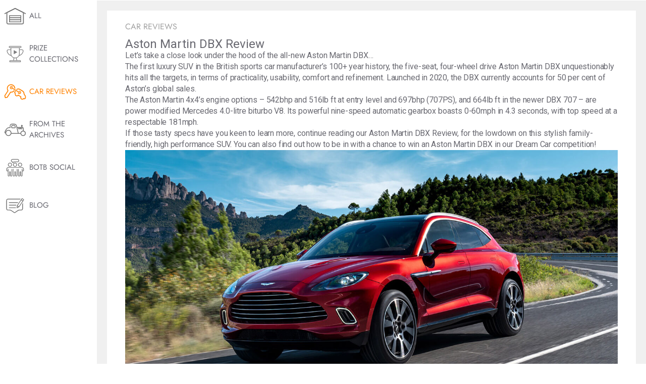

--- FILE ---
content_type: text/html; charset=utf-8
request_url: https://www.botb.com/under-the-hood/aston-martin-dbx-review
body_size: 26406
content:



<!DOCTYPE html>
<html lang="en" ng-app="botb" class="">

<head>
    <title>Aston Martin DBX Review | BOTB</title>
    <!--override Emarsys ribbon z-index-->
    <style>
        #wps-ribbon_BOTTOM_false {
            z-index: 200000 !important;
        }
    </style>
    <meta charset="utf-8" />
    <meta name="apple-mobile-web-app-capable" content="yes" />
    <meta name="apple-itunes-app" content="app-id=528229538, app-argument=https://www.botb.com/under-the-hood/aston-martin-dbx-review">
    <meta property="fb:app_id" content="120742874753496" />
    <meta name="botb:applcationversion" />
    <meta name="description" content="Let’s take a close look under the hood of the all-new Aston Martin DBX. From performance to interior, read the full review here.">
    <meta name="keywords" content="" />
    <meta name="format-detection" content="telephone=no" />
    <meta name="viewport" content="width=device-width, initial-scale=1.0, minimum-scale=1.0" />
        <meta property="og:description" content="Let’s take a close look under the hood of the all-new Aston Martin DBX. From performance to interior, read the full review here." />
        <meta property="og:image" content="https://www.botb.com/assets/images/botb-wheel-social.png" />
        <meta property="og:site_name" content="BOTB" />
        <meta property="og:title" content="Aston Martin DBX Review" />
        <meta property="og:type" content="website" />
        <meta property="og:url" content="https://www.botb.com/under-the-hood/aston-martin-dbx-review" />
            <meta name="robots" content="index,follow" />

    
    <link rel="canonical" href="https://www.botb.com/under-the-hood/aston-martin-dbx-review" />

    
    <link href="//fonts.googleapis.com/css?family=Roboto:400,100,100italic,300,300italic,400italic,500,500italic,700,700italic,900,900italic&display=swap" rel="stylesheet" type="text/css" />

    
    <link rel="stylesheet" href="/assets/css/botb_style.css?ver=2.0.28184.1" />
    <link rel="preload" href="/assets/css/iziToast.min.css?ver=2.0.28184.1" as="style" onload="this.onload=null;this.rel='stylesheet'" />
    <link rel="preload" href="/assets/css/iziModal.min.css?ver=2.0.28184.1" as="style" onload="this.onload=null;this.rel='stylesheet'" />
    <link rel="preload" href="/assets/css/swiper.css?ver=2.0.28184.1" as="style" onload="this.onload=null;this.rel='stylesheet'" />
    <link rel="preload" href="/assets/css/video-js-7.8.2.min.css?ver=2.0.28184.1" as="style" onload="this.onload=null;this.rel='stylesheet'" />
    <link rel="preload" href="/assets/css/jquery.slotmachine.css?ver=2.0.28184.1" as="style" onload="this.onload=null;this.rel='stylesheet'" />

    
    <link rel="shortcut icon" href="/assets/images/favicon.ico" />

    <style type="text/css">
        #dtmdiv, #AWIN_CDT {
            display: none;
        }
    </style>

    <style type="text/css">
        [ng\:cloak], [ng-cloak], [data-ng-cloak], [x-ng-cloak], .ng-cloak, .x-ng-cloak, .ng-hide:not(.ng-hide-animate) {
            display: none !important;
        }

        ng\:form {
            display: block;
        }

        .ng-animate-shim {
            visibility: hidden;
        }

        .ng-anchor {
            position: absolute;
        }
    </style>

        <!-- Social Media scripts
        ================================================== -->
        <script src="//apis.google.com/js/platform.js" async defer></script>
        <script src="//widget.trustpilot.com/bootstrap/v5/tp.widget.bootstrap.min.js" async></script>

    
<script src="//ajax.googleapis.com/ajax/libs/jquery/1.12.4/jquery.min.js"></script>



<script>window.jQuery || document.write(unescape('%3Cscript%20src%3D%22/js/jquery-1.12.4.min.js%22%3E%3C/script%3E'))</script>

    <!--[if lt IE 9]>
        <script src="//oss.maxcdn.com/libs/html5shiv/3.7.0/html5shiv.js"></script>
        <script src="//oss.maxcdn.com/libs/respond.js/1.3.0/respond.min.js"></script>
    <![endif]-->
    <!--[if lt IE 9]>
    <script src="https://cdnjs.cloudflare.com/ajax/libs/html5shiv/3.7.3/html5shiv.js"></script>
    <![endif]-->

    




    <link href="/js/libs/lottie_player_2_0_12.js" rel="preload" as="script" />

    


    <script>
        (function (d, r, b, h, s) {
            h = d.getElementsByTagName('head')[0];
            s = d.createElement('script');
            s.onload = function () {
                // Ensure hash value without angular js hashbang
                if (window.location.hash.indexOf('_smartico_dp') !== -1) {
                    var newHashValue = window.location.hash = window.location.hash.replace('#!', '');
                    if (history.pushState) {
                        history.pushState(null, null, newHashValue);
                    }
                    else {
                        location.hash = newHashValue;
                    }
                }

                _smartico.init('6de24f66-dd01-48cf-9142-66184a5e984c-4', { brand_key: '1c85e24b' });

                window._smartico_allow_localhost = true;
                window._smartico_user_id = '';
                window._smartico_language = 'en';
            };
            s.id = "smartico-script";
            s.src = r;
            h.appendChild(s);
        })(document, 'https://libs.smartico.ai/smartico.js');
    </script>

</head>

<body class="pp-anonymous pp-site-botb-website pp-owner-best-of-the-best pp-location-website pp-platform-production-website date-20260124  render-desktop pp-doctype-contenthubarticle non-homepage" onclick="$('#user-alert').hide();">
    <script>
        //Here "process" denotes NodeJS process. As we are not running NodeJS server in our website,
        //process will always be undefined. This is a workaround by defining "process" on the
        //"window" object.
        window.process = {
            env: {
                NEXT_PUBLIC_HOST: "https://www.botb.com",
                NEXT_PUBLIC_SUBSCRIPTION_HOST: "https://api.subscription.botb.com"
            }
        };
    </script>

        <script>
            // Add overflow:visible to make header sticky to the top
            document.body.style.overflow = 'visible';
        </script>


<header id="botb-header"></header>




<link rel="stylesheet" href="/my-app/dist/globals.css?ver=2.0.28184.1" />
<link rel="stylesheet" href="/my-app/dist/header.css?ver=2.0.28184.1" />
<link rel="stylesheet" href="/assets/css/override-react-styles.css?ver=2.0.28184.1" />
<style>
    /* Usually, your styles should come from header.css or globals.css but there could be some styles that needs overriding
        here. Use this place for such cases.*/
    header#botb-header {
        opacity: 1;
        position: sticky;
        top: 0;
        background-color: white;
        z-index: 1003;
    }

    body .ribbon {
        position: static;
    }

    body.pp-doctype-homepage .hero-content, .pp-impersonated {
        padding-top: 0;
    }

    #compmodal {
        display: block !important;
    }

    .ribbon__clickable-indicator {
        top: 0 !important;
    }

    h1, h2 {
        margin-bottom: 0 !important;
    }

    .winner-video > a.video-close {
        display: none !important;
    }
</style>



<script type="text/javascript" src="/my-app/dist/header.js?ver=2.0.28184.1"></script>





    <section id="upsell-widgets">
        <span style="display: none" id="upsell-modal-maybe-later">&lt;p&gt;BOTB Pass gives you access to over &lt;strong&gt;21 competition monthly, starting from &#163;9.99&lt;/strong&gt;. You can get more than 200 entries to win amazing homes, cars, hot rods, luxury watches and more — all worth &lt;strong&gt;over &#163;2.3M+ monthly.&lt;/strong&gt;&lt;/p&gt;</span>
        <span style="display: none" id="upsell-modal-maybe-later-popup-header">&lt;p&gt;&lt;span class=&quot;text-[#FF8200] text-[24px] leading-[28px] inline-block relative text-center&quot;&gt;Compete for over &#163;2.3M in prizes with a single pass&lt;/span&gt;&lt;/p&gt;</span>
        <span style="display: none" id="upsell-modal-maybe-later-popup-banner">https://cdn.botb.com/media/ml4k33pd/subscription-mobile-banner.jpg</span>
        <span style="display: none" id="wof-url">https://www.botb.com/checkout/complete?u&amp;_smartico_dp=dp:gf_section&amp;id=2859&amp;standalone=true</span>
    </section>

    

<section class="content content-hub-container single-article page-wrapper" ng-controller="BotB.ContentHubRepositoryController" ng-cloak>

    

<div class="cateogry-menu-container">

    <input type="hidden" ng-model="filters.category" />

    
    <article class="content-hub-categories">
        <div class="content-hub-category-item dashboard" ng-click="filterByCategory()">
            <div class="inner-container">
                <svg class="icon">
                    <use xlink:href="/assets/svgs/content-hub-icons.svg#homegarage"></use>
                </svg>

                <span class="name">All</span>
                <a class="category-name" href="/under-the-hood">All</a>
            </div>
        </div>

            <div class="content-hub-category-item" data-category-safe-name="prize-collections" ng-click="filterByCategory('prize-collections', $event)">
                <div class="inner-container">
                    <svg class="icon">
                        <use xlink:href="/assets/svgs/content-hub-icons.svg#prize-collections"></use>
                    </svg>
                    <span class="name">Prize Collections</span>

                    <a class="category-name" href="/under-the-hood?category=prize-collections">Prize Collections</a>
                </div>
            </div>
            <div class="content-hub-category-item" data-category-safe-name="car-reviews" ng-click="filterByCategory('car-reviews', $event)">
                <div class="inner-container">
                    <svg class="icon">
                        <use xlink:href="/assets/svgs/content-hub-icons.svg#car-reviews"></use>
                    </svg>
                    <span class="name">Car Reviews</span>

                    <a class="category-name" href="/under-the-hood?category=car-reviews">Car Reviews</a>
                </div>
            </div>
            <div class="content-hub-category-item" data-category-safe-name="from-the-archives" ng-click="filterByCategory('from-the-archives', $event)">
                <div class="inner-container">
                    <svg class="icon">
                        <use xlink:href="/assets/svgs/content-hub-icons.svg#from-the-archive"></use>
                    </svg>
                    <span class="name">From the Archives</span>

                    <a class="category-name" href="/under-the-hood?category=from-the-archives">From the Archives</a>
                </div>
            </div>
            <div class="content-hub-category-item" data-category-safe-name="botb-social" ng-click="filterByCategory('botb-social', $event)">
                <div class="inner-container">
                    <svg class="icon">
                        <use xlink:href="/assets/svgs/content-hub-icons.svg#botb-social"></use>
                    </svg>
                    <span class="name">BOTB Social</span>

                    <a class="category-name" href="/under-the-hood?category=botb-social">BOTB Social</a>
                </div>
            </div>
            <div class="content-hub-category-item" data-category-safe-name="blog" ng-click="filterByCategory('blog', $event)">
                <div class="inner-container">
                    <svg class="icon">
                        <use xlink:href="/assets/svgs/content-hub-icons.svg#blog"></use>
                    </svg>
                    <span class="name">Blog</span>

                    <a class="category-name" href="/under-the-hood?category=blog">Blog</a>
                </div>
            </div>
    </article>

</div>

    <article class="content-hub-article-container">
        <div class="container">


            <div ng-app="" ng-init="initSingleArticle({Title: &quot;Aston Martin DBX Review&quot;,
AuthorBio: &quot;&quot;,
AuthorBioUrl: &quot;&quot;,
ReviewerBio: &quot;&quot;,
ReviewerBioUrl: &quot;&quot;,
Url: &quot;/under-the-hood/aston-martin-dbx-review&quot;,
Category: &quot;car-reviews&quot;,
CategoryUnsafe: &quot;Car Reviews&quot;,
Summary: &quot;1/1/0001 12:00:00 AM&quot;,
FullText: &quot;\u003cp\u003eLet’s take a close look under the hood of the all-new Aston Martin DBX…\u003c/p\u003e\n\u003cp\u003eThe first&#160;luxury SUV&#160;in the British sports car manufacturer’s 100+ year history, the five-seat, four-wheel drive Aston Martin DBX unquestionably hits all the targets, in terms of practicality, usability, comfort and refinement. Launched in 2020, the DBX currently accounts for 50 per cent of Aston’s global sales.\u003c/p\u003e\n\u003cp\u003eThe Aston Martin 4x4’s engine options – 542bhp and 516lb ft at entry level and 697bhp (707PS), and 664lb ft in the&#160;newer DBX 707&#160;– are power modified Mercedes 4.0-litre biturbo V8. Its powerful nine-speed automatic gearbox boasts 0-60mph in 4.3 seconds, with top speed at a respectable 181mph.\u003c/p\u003e\n\u003cp\u003eIf those tasty specs have you keen to learn more, continue reading our Aston Martin DBX Review, for the lowdown on this stylish family-friendly, high performance SUV. You can also find out how to be in with a chance to win an Aston Martin DBX in our Dream Car competition!\u003c/p\u003e\n\u003cdiv\u003e\u003cimg style=\&quot;width: 100%;\&quot; src=\&quot;https://cdn.botb.com/media/k2re41us/dbx-image-6.jpg\&quot; alt=\&quot;2022 ASTON MARTIN DBX\&quot; /\u003e \u003cbr /\u003e\n\u003ch2\u003ePerformance and Driving\u003c/h2\u003e\n\u003cp\u003eWeighing in at a hefty 2.2 tonnes, the Aston Martin 4x4 is surprising agile, when powering through tight bends and twisty roads, or driving off-road. Amongst the many desirable high tech features, there’s a chamber air suspension, brake-actuated torque vectoring, electronic adaptive dampers, and an eARC 48v electric anti-roll control system.\u003c/p\u003e\n\u003cp\u003eWhen you’re behind the wheel of the reliable Aston Martin DBX, you have six drive modes to choose from – GT, Sport, Sport+, Individual, Terrain and Terrain+. The Individual setting allows for bespoke aluminium chassis balancing, and steering, engine and gearbox attunement that delivers the most assured safe and comfortable drive combo.\u003c/p\u003e\n\u003cdiv\u003e\u003cimg style=\&quot;width: 100%;\&quot; src=\&quot;https://cdn.botb.com/media/ht1jglbz/dbx-image-4.jpg\&quot; alt=\&quot;2022 ASTON MARTIN DBX\&quot; /\u003e \u003cbr /\u003e\n\u003cp\u003eThe DBX’s capabilities are also validated by its speedy response to throttle inputs. From the 85-litre tank, it’s possible to stretch out around 370 miles, although emissions are unsurprisingly high at 269g/km.\u003c/p\u003e\n\u003cp\u003eAside from the slight undercurrent of its big 22-inch alloys thumping on the tarmac, the DBX confidently highlights that this super-SUV is as capable and composed as most modern sports cars on A-roads and motorways.\u003c/p\u003e\n\u003cdiv\u003e\u003cimg style=\&quot;width: 100%;\&quot; src=\&quot;https://cdn.botb.com/media/c1jdfbup/dbx-image-3.jpg\&quot; alt=\&quot;2022 ASTON MARTIN DBX\&quot; /\u003e \u003cbr /\u003e\n\u003ch2\u003eInterior \u0026amp; Exterior\u003c/h2\u003e\n\u003cp\u003eMoving onto the interior, comfort, and boot space…\u003c/p\u003e\n\u003cp\u003eBefore you get a feel for the lavish Aston Martin DBX interior, you really need to fully appreciate its appealing exterior. The Aston’s design team’s brief was evidently to create a SUV with distinctive British characteristics, family orientation, and svelte proportions. On the outside, the Aston Martin 4x4 looks unexpectedly smaller than it actually is, despite its overall width.\u003c/p\u003e\n\u003cdiv\u003e\u003cimg style=\&quot;width: 100%;\&quot; src=\&quot;https://cdn.botb.com/media/bxrjixc5/dbx-image-2.jpg\&quot; alt=\&quot;2022 ASTON MARTIN DBX\&quot; /\u003e \u003cbr /\u003e\n\u003cp\u003eInside, there’s generous leg and headroom for a family of four, plus one, and a 623-litre capacity boot. The full-split fold, 40/20/40 configuration for the rear seats means that you can easily convert the SUV from a luxe people carrier to an upscale luggage transportation estate vehicle. The fully electric towbar provides additional possibilities, and 2,700kg of towing power.\u003c/p\u003e\n\u003cp\u003eThe Aston Martin DBX’s interior is luxuriously stylish and comfortable, unless you’re a passenger with sustainability consciousness. The front and rear heated seats are upholstered in buttery soft leather that’s available in a choice of 35 colours – although other materials are also optional. Metallic and black accents provide deluxe aesthetic finishes. If you’re keen to customise the interior, you can always upgrade to bespoke.\u003c/p\u003e\n\u003cp\u003eCabin ergonomics up front include a 12.3-inch infotainment screen with Apple CarPlay, a 10.25-inch full colour multimedia screen in the centre console, clickwheel operation only dash interface, four USB ports for smartphone connectivity, and a Premium Audio System with 14 x 800-watt speakers. Standard kit also includes 3-zone climate control, auto LED headlights, a powered tailgate and a 360-degree camera.\u003c/p\u003e\n\u003cp\u003eAlthough the forwards and backwards visibility is good, there’s also a suite of cameras to assist with parking. Air suspension drops the cabin 50mm for easy flat floor access, while the DBX’s full-length panoramic roof floods the cabin with natural lighting.\u003c/p\u003e\n\u003cp\u003eThe Aston Martin DBX’s safety features include side and curtain airbags, adaptive cruise control, lane keep assist and departure warning, auto emergency braking with pedestrian detection, traffic sign recognition, rear cross traffic warning, and blind spot detection.\u003c/p\u003e\n\u003cdiv\u003e\u003cimg style=\&quot;width: 100%;\&quot; src=\&quot;https://cdn.botb.com/media/zxspichm/dbx-image-1.jpg\&quot; alt=\&quot;2022 ASTON MARTIN DBX\&quot; /\u003e \u003cbr /\u003e\n\u003cp\u003eEleven optional lifestyle accessory packs – including the Snow pack, featuring tyre chains, ski-racks and a boot warmer, and the Pet pack, complete with dog bed, dirty paw shower unit, sill protector and dog guard – ensure that you’re suitably kitted out for your preferred driving experience.\u003c/p\u003e\n\u003ch2\u003ePrice and Summary\u003c/h2\u003e\n\u003cp\u003ePrice and Summary Let’s run over the numbers and breakdown the average UK costs of the Aston Martin DBX…\u003c/p\u003e\n\u003cp\u003eAs you can clearly see from our Aston Martin DBX Review, the DBX offers extensive luxury for a reliable and comfortable family-friendly driving experience. The Aston Martin DBX price is therefore going to reflect the good off-road capability and premier quality that you’re getting.\u003c/p\u003e\n\u003cp\u003eThe proper 4x4 DBX’s starting price is &#163;160,000, but with personalised extras and optional accessory packs, you’re unlikely to get much change from &#163;200,000.\u003c/p\u003e\n\u003cp\u003eBut on the plus side, you do also benefit from a three-year, unlimited-mileage warranty, along with optional extended cover for another 12 or 24 months.\u003c/p\u003e\n\u003cdiv\u003e\u003cimg style=\&quot;width: 100%;\&quot; src=\&quot;https://cdn.botb.com/media/uhgntytj/dbx-image-5.jpg\&quot; alt=\&quot;2022 ASTON MARTIN DBX\&quot; /\u003e \u003cbr /\u003e\n\u003ch3\u003eWin an Aston Martin DBX\u003c/h3\u003e\n\u003cp\u003eIf our informative Aston Martin DBX Review has got you excited about driving the most powerful luxury SUV on the road, don’t let the expensive Aston Martin DBX price tag spoil your fantasy.\u003c/p\u003e\n\u003cp\u003eSimply click the link below to be in with a chance of becoming the proud owner of an Aston Martin 4x4.\u003c/p\u003e\n\u003cp\u003eYes, you really can win an Aston Martin DBX in our exclusive Dream Car competition!\u003c/p\u003e\n\u003cp\u003e\u003ca href=\&quot;https://www.botb.com/prizes/cars/aston-martin-dbx\&quot;\u003eWin an Aston Martin DBX\u003c/a\u003e\u003c/p\u003e\n\u003ch3\u003eWait! There’s More Prizes at BOTB\u003c/h3\u003e\n\u003cp\u003e\u003cspan class=\&quot;ui-provider a b c d e f g h i j k l m n o p q r s t u v w x y z ab ac ae af ag ah ai aj ak\&quot;\u003e\u003cspan\u003eAt BOTB, you have the chance to win all sorts of prizes! Whether you want to \u003ca rel=\&quot;noreferrer noopener\&quot; class=\&quot;fui-Link ___1rxvrpe f2hkw1w f3rmtva f1ewtqcl fyind8e f1k6fduh f1w7gpdv fk6fouc fjoy568 figsok6 f1hu3pq6 f11qmguv f19f4twv f1tyq0we f1g0x7ka fhxju0i f1qch9an f1cnd47f fqv5qza f1vmzxwi f1o700av f13mvf36 f1cmlufx f9n3di6 f1ids18y f1tx3yz7 f1deo86v f1eh06m1 f1iescvh fhgqx19 f1olyrje f1p93eir f1nev41a f1h8hb77 f1lqvz6u f10aw75t fsle3fq f17ae5zn\&quot; href=\&quot;https://www.botb.com/win-money\&quot; target=\&quot;_blank\&quot; title=\&quot;https://www.botb.com/win-money\&quot; aria-label=\&quot;Link win money\&quot;\u003ewin money\u003c/a\u003e, \u003ca rel=\&quot;noreferrer noopener\&quot; class=\&quot;fui-Link ___1rxvrpe f2hkw1w f3rmtva f1ewtqcl fyind8e f1k6fduh f1w7gpdv fk6fouc fjoy568 figsok6 f1hu3pq6 f11qmguv f19f4twv f1tyq0we f1g0x7ka fhxju0i f1qch9an f1cnd47f fqv5qza f1vmzxwi f1o700av f13mvf36 f1cmlufx f9n3di6 f1ids18y f1tx3yz7 f1deo86v f1eh06m1 f1iescvh fhgqx19 f1olyrje f1p93eir f1nev41a f1h8hb77 f1lqvz6u f10aw75t fsle3fq f17ae5zn\&quot; href=\&quot;https://www.botb.com/\&quot; target=\&quot;_blank\&quot; title=\&quot;https://www.botb.com/\&quot; aria-label=\&quot;Link win a car\&quot;\u003ewin a car\u003c/a\u003e, \u003ca rel=\&quot;noreferrer noopener\&quot; class=\&quot;fui-Link ___1rxvrpe f2hkw1w f3rmtva f1ewtqcl fyind8e f1k6fduh f1w7gpdv fk6fouc fjoy568 figsok6 f1hu3pq6 f11qmguv f19f4twv f1tyq0we f1g0x7ka fhxju0i f1qch9an f1cnd47f fqv5qza f1vmzxwi f1o700av f13mvf36 f1cmlufx f9n3di6 f1ids18y f1tx3yz7 f1deo86v f1eh06m1 f1iescvh fhgqx19 f1olyrje f1p93eir f1nev41a f1h8hb77 f1lqvz6u f10aw75t fsle3fq f17ae5zn\&quot; href=\&quot;https://www.botb.com/win-a-camper-van\&quot; target=\&quot;_blank\&quot; title=\&quot;https://www.botb.com/win-a-camper-van\&quot; aria-label=\&quot;Link win a campervan\&quot;\u003ewin a campervan\u003c/a\u003e, \u003ca rel=\&quot;noreferrer noopener\&quot; class=\&quot;fui-Link ___1rxvrpe f2hkw1w f3rmtva f1ewtqcl fyind8e f1k6fduh f1w7gpdv fk6fouc fjoy568 figsok6 f1hu3pq6 f11qmguv f19f4twv f1tyq0we f1g0x7ka fhxju0i f1qch9an f1cnd47f fqv5qza f1vmzxwi f1o700av f13mvf36 f1cmlufx f9n3di6 f1ids18y f1tx3yz7 f1deo86v f1eh06m1 f1iescvh fhgqx19 f1olyrje f1p93eir f1nev41a f1h8hb77 f1lqvz6u f10aw75t fsle3fq f17ae5zn\&quot; href=\&quot;https://www.botb.com/win-a-ps5\&quot; target=\&quot;_blank\&quot; title=\&quot;https://www.botb.com/win-a-ps5\&quot; aria-label=\&quot;Link win a PS5\&quot;\u003ewin a PS5\u003c/a\u003e, or another exciting prize, BOTB’s the competition site for you –&#160;after all, ‘best of the best’ is in the name! We even have a \u003ca rel=\&quot;noreferrer noopener\&quot; class=\&quot;text-link\&quot; href=\&quot;https://www.botb.com/prizes/superdrives\&quot; target=\&quot;_blank\&quot; title=\&quot;https://www.botb.com/prizes/superdrives\&quot; aria-label=\&quot;Link free competition\&quot;\u003e\u003cstrong\u003efree competition\u003c/strong\u003e\u003c/a\u003e where you can \u003ca rel=\&quot;noreferrer noopener\&quot; class=\&quot;fui-Link ___1rxvrpe f2hkw1w f3rmtva f1ewtqcl fyind8e f1k6fduh f1w7gpdv fk6fouc fjoy568 figsok6 f1hu3pq6 f11qmguv f19f4twv f1tyq0we f1g0x7ka fhxju0i f1qch9an f1cnd47f fqv5qza f1vmzxwi f1o700av f13mvf36 f1cmlufx f9n3di6 f1ids18y f1tx3yz7 f1deo86v f1eh06m1 f1iescvh fhgqx19 f1olyrje f1p93eir f1nev41a f1h8hb77 f1lqvz6u f10aw75t fsle3fq f17ae5zn\&quot; href=\&quot;https://www.botb.com/win-a-holiday\&quot; target=\&quot;_blank\&quot; title=\&quot;https://www.botb.com/win-a-holiday\&quot; aria-label=\&quot;Link win a holiday\&quot;\u003ewin a holiday\u003c/a\u003e to beat those post-holiday blues!\u003c/span\u003e\u003c/span\u003e\u003c/p\u003e\n\u003c/div\u003e\n\u003c/div\u003e\n\u003c/div\u003e\n\u003c/div\u003e\n\u003c/div\u003e\n\u003c/div\u003e&quot;,
Thumbnail: &quot;https://cdn.botb.com/media/otvgq1xm/dbx-thumb.jpg&quot;,
ThumbnailPortrait: &quot;https://cdn.botb.com/media/eeahfl13/dbx-portrait-thumb.jpg&quot;,
CarouselImages: [],
SuppressCarouselPagination: false,
Video: &quot;&quot;,
PublishDate: &#39;&#39;,
CategoryIconUrl: &quot;/assets/svgs/content-hub-icons.svg#car-reviews&quot;
}
)"></div>

            <div class="unit">

                <div class="section-info" ng-if="item.PublishDate.length === 0">{{item.CategoryUnsafe}}</div>
                <div class="section-info" ng-if="item.PublishDate.length > 0">{{item.CategoryUnsafe}} - {{item.PublishDate}}</div>

                <h1 class="title">{{item.Title}}</h1>

                <div class="article-metadata">
                    <p class="article-metadata-item article-metadata-item--authorbio" ng-if="item.AuthorBio">
                        Written by <a ng-if="item.AuthorBioUrl" ng-href="{{item.AuthorBioUrl}}">{{item.AuthorBio}}</a>
                        <span ng-if="item.AuthorBioUrl == ''">{{item.AuthorBio}}</span>
                    </p>
                    <p class="article-metadata-item article-metadata-item--reviewerbio" ng-if="item.ReviewerBio">
                        Reviewed by <a ng-if="item.ReviewerBioUrl" ng-href="{{item.ReviewerBioUrl}}">{{item.ReviewerBio}}</a>
                        <span ng-if="item.ReviewerBioUrl == ''">{{item.ReviewerBio}}</span>
                    </p>
                    <p class="article-metadata-item article-metadata-item--publisheddate">{{item.PublishDate}}</p>
                </div>

                <div class="split-section" ng-if="item.CarouselImages.length > 0">
                    <div class="left-container">
                        <div class="fulltext" ng-bind-html="item.FullText"></div>
                    </div>

                    <div class="right-container">
                        <div class="carousel-container swiper-container">
                            <div class="swiper-wrapper">
                                <div class="swiper-slide" ng-repeat="cImage in item.CarouselImages" on-finish-render="carouselImagesRepeatFinished">
                                    <img alt="" ng-src="{{cImage}}" />
                                </div>
                            </div>

                            <div class="swiper-pagination"></div>
                            <div class="swiper-button-prev"></div>
                            <div class="swiper-button-next"></div>
                        </div>
                    </div>
                </div>

                <div class="fulltext-middle" ng-bind-html="item.FullText"></div>

                <div class="video-container" ng-if="item.YouTubeVideoId.length > 0">
                    <div class="img-nest" data-video="{{item.YouTubeVideoId}}" ng-click="articlePlayVideo($event)">
                        <img class="video-trigger" src="/assets/images/video-play.png" alt="play video icon"/>
                        <img class="keyframe" ng-src="{{item.KeyFrameImage}}" alt="" />
                    </div>
                </div>

                <div ng-if="item.CarouselImages.length == 0">
                    <div class="fulltext" ng-bind-html="item.FullText"></div>
                </div>

                <div class="back-container">
                    <a class="back-btn" href="/under-the-hood">Back</a>
                </div>

            </div>

        </div>
    </article>

    <div class="clearfix"></div>
</section>



<footer class="footer-v2" ng-controller="BotB.FooterController" ng-init="init()">
    
    <div class="footer-main">
        <div class="footer-content-v2">

            <div class="footer-top-bar">
                <div class="top-bar-icons">
<div class="icons">
<div class="unit"><img style="padding: 0 !important;" class="icon" src="https://cdn.botb.com/media/4vojnlll/footer-est99-icon.png" alt="">
<div class="text">26 years<br>UK's No.1</div>
</div>
<div class="unit"><img style="padding: 0 !important;" class="icon" src="https://cdn.botb.com/media/getonzu2/footer-tabler-icon.png" alt="">
<div class="text" style="width: 66px;">Over 134 million<br>in prizes won</div>
</div>
<div class="unit"><img style="padding: 0 !important;" class="icon" src="https://cdn.botb.com/media/ilnn03ry/footer-cup-icon.png" alt="">
<div class="text">Over 525k<br>guaranteed<br>winners</div>
</div>
</div>                </div>

                <div class="mobile-separator"></div>

                <div class="review-icons">
                    <div class="top-bar-separator"></div>
                    <div class="icon">
                        <a href="https://www.feefo.com/en-GB/reviews/botb-public" target="_blank"><img src="https://cdn.botb.com/media/gq2hjjbm/feefo-footer.png" alt="Feefo Reviews" /></a>
                    </div>
                    <div class="icon">
                        <a href="https://uk.trustpilot.com/review/www.botb.com" target="_blank"><img src="https://cdn.botb.com/media/bsbdo2dr/trustpilot-footer.png" alt="Trustpilot Reviews" /></a>
                    </div>
                </div>

                <div class="feeling-lucky-container">
                    <div class="top-bar-separator"></div>

                    <div class="text">
                        Feeling lucky?
                    </div>

                    <a class="btn orange no-border feeling-lucky-btn" ng-click="findMyLuckyComp()">
                        FIND MY LUCKY COMPETITION
                        <span class="button-arrow arrow-effect"></span>
                    </a>
                </div>
            </div>

            <div class="mobile-only-separator"></div>

            <div class="botb-description">
                <div class="text-container">
<div class="info">
<h3>WEEKLY COMPETITION WINNERS - GUARANTEED</h3>
<div class="text">
<p style="font-weight: 400;">Winvia Entertainment PLC (formerly known as Best of the Best Limited) operates skilled prize competitions resulting in the allocation of prizes in accordance with the Terms and Conditions of the website.<br /><br />Win a brand-new car, take the cash alternative, or win Competition Credit in the BOTB Dream Car Competition. There are over 150 new car prizes to choose from, and the closest person in the skilled Spot the Ball game wins the car or a life-changing amount of cash!<br /><br />And don't miss out on our Instant Win, Lifestyle, Luxury car, House and Free Competitions to win cars, motorbikes, holidays, watches, tech, cash, and more life-changing prizes. Simply choose your tickets and check out!</p>
<p style="font-weight: 400;"><br />Winvia Entertainment PLC is part of <a style="font-weight: bold; font-size: 14px; font-family: jost; color: #696971;" rel="noopener" href="https://www.winvia.co.uk" target="_blank">Winvia Entertainment Group</a>.</p>
</div>
</div>                </div>
                <div class="description-separator"></div>

                <div class="more-from-botb">
                    <div class="downloads">
                        <div class="heading-text">
                            Download App’s
                        </div>
                        <div class="app-download-container">
<div class="socials">
<div class="item apple"><a rel="noopener noreferrer" href="https://apps.apple.com/gb/app/botb-win-your-dream-car/id528229538?platform=iphone" target="_blank" aria-label="Download BOTB App on App Store"> <img class="desktop" src="/assets/images/apple-store-badge.png" alt="Download iOS app" width="499" height="167" loading="lazy"> </a> <a rel="noopener noreferrer" href="https://apps.apple.com/gb/app/botb-win-your-dream-car/id528229538?platform=iphone" target="_blank" aria-label="Download BOTB App on App Store"> <img class="mobile" src="/assets/images/apple-store-badge.png" alt="Download iOS app" width="499" height="167" loading="lazy"> </a></div>
<div class="item android"><a rel="noopener noreferrer" href="/mobile/android" target="_blank" aria-label="Download BOTB App on Play Store"> <img class="desktop" src="/assets/images/google-play-store-badge.png" alt="Download Android app" width="564" height="168" loading="lazy"> </a> <a rel="noopener noreferrer" href="/mobile/android" target="_blank" aria-label="Download BOTB App on Play Store"> <img class="mobile" src="/assets/images/google-play-store-badge.png" alt="Download Android app" width="564" height="168" loading="lazy"> </a></div>
</div>                        </div>
                    </div>

                    <div class="mobile-only-separator"></div>

                    <div class="follow-us">
                        <div class="heading-text">
                            Follow on:
                        </div>
<div class="socials">
<div class="item facebook"><a rel="noopener noreferrer" href="https://www.facebook.com/BOTBdreamcars" target="_blank"> <img src="/assets/images/socials/fb-logo.png" alt="Facebook" width="300" height="300" loading="lazy"> </a></div>
<div class="item instagram"><a rel="noopener noreferrer" href="https://instagram.com/Botb/" target="_blank"> <img src="/assets/images/socials/ig-logo.png" alt="Instagram" width="300" height="300" loading="lazy"> </a></div>
<div class="item youtube"><a rel="noopener noreferrer" href="https://www.youtube.com/user/BestotBest" target="_blank"> <img src="/assets/images/socials/yt-logo.png" alt="YoutTube" width="300" height="300" loading="lazy"> </a></div>
<div class="item tiktok"><a rel="noopener noreferrer" href="https://www.tiktok.com/@botb" target="_blank"> <img src="/assets/images/socials/tt-logo.png" alt="TikTok" width="300" height="300" loading="lazy"> </a></div>
</div>                    </div>
                </div>
            </div>

            <div class="mobile-only-separator"></div>

            <div class="footer-nav">
                <div class="nav-item competitions">
                    <div class="nav-item-heading">All competitons</div>
                    <div class="competition-container">
                        <div class="featured-comps">
                            <div class="comp-heading">{{featuredCompetitions.title}}</div>
                            <ul>
                                <li ng-repeat="item in featuredCompetitions.competitions">
                                    <a ng-href="{{item.PageUrl}}">{{item.Title}}</a>
                                </li>
                            </ul>
                        </div>

                        <div class="other-comps">
                            <div class="comp-heading" ng-repeat="category in otherCompetitions">
                                <div class="comp-heading">
                                    {{category.title}}
                                    <span class="chevron collapsed"><img src="/assets/images/tabler-icon-chevron-down.svg" alt="Chevron" /></span>
                                </div>
                                <ul class="hidden">
                                    <li ng-repeat="item in category.competitions">
                                        <a ng-href="{{item.PageUrl}}">{{item.Title}}</a>
                                    </li>
                                </ul>
                            </div>
                        </div>
                    </div>
                </div>

                <div class="mobile-only-separator"></div>

                <div class="nav-item">
                    <div class="nav-item-heading">
                        Winners
                        <span class="mobile-chevron collapsed"><img src="/assets/images/tabler-icon-chevron-down.svg" alt="Chevron" /></span>
                    </div>
                    <ul>
                        <li><a href="https://www.botb.com/winners">Previous Winners</a></li>
                        <li><a href="https://www.botb.com/collections/prize-collections">Prize Collections</a></li>
                    </ul>
                </div>

                <div class="nav-item">
                    <div class="nav-item-heading">
                        About BOTB
                        <span class="mobile-chevron collapsed"><img src="/assets/images/tabler-icon-chevron-down.svg" alt="Chevron" /></span>
                    </div>
                    <ul>
                        <li><a href="https://www.botb.com/testimonials">Testimonials</a></li>
                        <li><a href="https://www.botb.com/about/history-locations">History</a></li>
                        <li><a href="https://www.botb.com/how-to-play">How to Play</a></li>
                        <li><a href="https://www.botb.com/under-the-hood">Blog</a></li>
                        <li><a href="https://www.botb.com/contact-us">Contact Us</a></li>
                        <li><a href="https://www.botb.com/about/charity">Charity</a></li>
                        <li><a href="https://www.botb.com/site-map">Sitemap</a></li>
                    </ul>
                </div>

                <div class="nav-item">
                    <div class="nav-item-heading">
                        Under the Hood
                        <span class="mobile-chevron collapsed"><img src="/assets/images/tabler-icon-chevron-down.svg" alt="Chevron" /></span>
                    </div>
                    <ul>
                        <li><a href="https://www.botb.com/terms">Terms of Play</a></li>
                        <li><a href="https://www.botb.com/privacy">Privacy Policy</a></li>
                        <li><a href="https://www.botb.com/cookies">Cookie Policy</a></li>
                        <li><a href="https://www.botb.com/complaints">Complaints Policy</a></li>
                        <li><a href="https://cdn.botb.com/media/aycghdif/modernslavery-botb-2025-v2.pdf" target="_blank">Modern Slavery</a></li>
                    </ul>
                </div>

                <div class="nav-item">
                    <div class="nav-item-heading">
                        More from BOTB
                        <span class="mobile-chevron collapsed"><img src="/assets/images/tabler-icon-chevron-down.svg" alt="Chevron" /></span>
                    </div>
                    <ul class="more-from-botb-list">
                            <li><a href="https://www.botb.com/account/perks-for-playing">Perks For Playing</a></li>
                        <li class="desktop"><a rel="noopener noreferrer" href="https://apps.apple.com/gb/app/botb-win-your-dream-car/id528229538?platform=iphone" target="_blank">iOS App</a></li>
                        <li class="mobile"><a rel="noopener noreferrer" href="https://botb.onelink.me/btaE/9q9hzixv" target="_blank">IOS App</a></li>
                        <li class="desktop"><a rel="noopener noreferrer" href="/mobile" target="_blank">Android App</a></li>
                        <li class="mobile"><a rel="noopener noreferrer" href="https://botb.onelink.me/btaE/9q9hzixv" target="_blank">Android App</a></li>
                        <li><a href="https://www.botb.com/affiliates">Affiliate Programme</a></li>
                        <li><a href="https://www.botb.com/botb-pass">BOTB Pass</a></li>
                    </ul>
                </div>

            </div>

        </div>
    </div>

    <div class="footer-full">
        <div class="footer-content-v2 full">
            <div class="currency-bar">
                <span class="company-name">
                    &copy; 1999-2026 Winvia Entertainment&#160;PLC
                </span>

                <div class="currency-selector">
                    <div class="separator"></div>
                    <div class="text">Currency</div>
                    <div ng-controller="BotB.CurrencySelector"
                         ng-init="getCurrencyData()"
                         class="currency-choice">
                        <span class=""></span>
                        <span class="currency">
                            <span class="active-currency drop-btn clearfix">
                                <span class="symbol">{{selectedCurrency.CurrencyCode}} {{selectedCurrency.Symbol}}</span>
                                <img src="/assets/images/tabler-icon-chevron-down.svg"
                                     alt="botb-currency-selector-dropdown"
                                     loading="lazy"
                                     class="arrow" />
                            </span>
                            <div id="currency-list" class="currency-list currency-drop">
                                <div ng-repeat="currency in currencies"
                                     ng-class="{'active': selectedCurrency.CurrencyCode === currency.CurrencyCode}">
                                    <span ng-click="onCurrencySelect(currency.CurrencyCode)">
                                        {{currency.CurrencyCode}}
                                    </span>
                                </div>
                            </div>
                        </span>
                    </div>
                </div>

                <div class="powered-by">
                    <div class="separator"></div>
                    Powered by <a href="https://www.google.com/recaptcha" target="_blank">reCAPTCHA</a>
                </div>
            </div>
        </div>
    </div>

</footer>

<div id="machinename" style="display: none">wn0ldwk0008KK</div>
<div id="servertime" style="display: none">1/24/2026 10:16:49 PM</div>
    <script src="/js/libraries.min.js?ver=2.0.28184.1" defer></script>

        <script src="/js/libraries-additional.min.js?ver=2.0.28184.1"></script>

            <script defer src="/js/botb-global-script.min.js?ver=2.0.28184.1"></script>
        <script defer src="/js/botb.min.js?ver=2.0.28184.1"></script>
    <link rel="preload" href="/js/botb-global-script.min.js?ver=2.0.28184.1" as="script" />

    
    

    <div class="footer-trackers"></div>

    

    <script defer type="text/javascript">
        var appInsights = window.appInsights || function (config) {
            function r(config) { t[config] = function () { var i = arguments; t.queue.push(function () { t[config].apply(t, i) }) } } var t = { config: config }, u = document, e = window, o = "script", s = u.createElement(o), i, f; for (s.src = config.url || "//az416426.vo.msecnd.net/scripts/a/ai.0.js", s.defer = true, u.getElementsByTagName(o)[0].parentNode.appendChild(s), t.cookie = u.cookie, t.queue = [], i = ["Event", "Exception", "Metric", "PageView", "Trace"]; i.length;) r("track" + i.pop()); return r("setAuthenticatedUserContext"), r("clearAuthenticatedUserContext"), config.disableExceptionTracking || (i = "onerror", r("_" + i), f = e[i], e[i] = function (config, r, u, e, o) { var s = f && f(config, r, u, e, o); return s !== !0 && t["_" + i](config, r, u, e, o), s }), t
        }({
            instrumentationKey: "0e1a39b4-1aa7-4292-b46c-380db31b5e86"
        });

        window.appInsights = appInsights;
        appInsights.trackPageView(null, null, { urlReferrer: document.referrer });
    </script>


    
    


<div class="account-validation-popup-container" ng-controller="BotB.AccountController">

    <div class="outer-container">
        <span class="icon-close close">Close</span>

        <div class="inner-container">

            <h1>Phone and Email Verification</h1>

                <div class="extra-header">
                    <svg xmlns="http://www.w3.org/2000/svg" width="18" height="18" viewBox="0 0 18 18" fill="none">
                        <path d="M9 6.75H9.0075M8.25 9H9V12H9.75M2.25 9C2.25 9.88642 2.42459 10.7642 2.76381 11.5831C3.10303 12.4021 3.60023 13.1462 4.22703 13.773C4.85382 14.3998 5.59794 14.897 6.41689 15.2362C7.23583 15.5754 8.11358 15.75 9 15.75C9.88642 15.75 10.7642 15.5754 11.5831 15.2362C12.4021 14.897 13.1462 14.3998 13.773 13.773C14.3998 13.1462 14.897 12.4021 15.2362 11.5831C15.5754 10.7642 15.75 9.88642 15.75 9C15.75 7.20979 15.0388 5.4929 13.773 4.22703C12.5071 2.96116 10.7902 2.25 9 2.25C7.20979 2.25 5.4929 2.96116 4.22703 4.22703C2.96116 5.4929 2.25 7.20979 2.25 9Z" stroke="#898994" stroke-width="1.5" stroke-linecap="round" stroke-linejoin="round" />
                    </svg>
                    <div class="info">
                        Free Competition available in the UK & IRL only
                    </div>
                </div>

            <div class="top-container">
                <span class="popup-header phone" data-index="1">
                    <svg width="19" height="14" viewBox="0 0 19 14" fill="none" xmlns="http://www.w3.org/2000/svg">
                        <path d="M17.605 1.5L6.60498 12.5L1.60498 7.5" stroke="#56AC25" stroke-width="2" stroke-linecap="round" stroke-linejoin="round" />
                    </svg>
                    Phone
                </span>

                <span class="popup-header email" data-index="2">
                    <svg width="19" height="14" viewBox="0 0 19 14" fill="none" xmlns="http://www.w3.org/2000/svg">
                        <path d="M17.605 1.5L6.60498 12.5L1.60498 7.5" stroke="#56AC25" stroke-width="2" stroke-linecap="round" stroke-linejoin="round" />
                    </svg>
                    Email
                </span>
            </div>

            <div class="popup-content-container">

                <div class="popup-content" data-index="1">

                    
                    <div class="unit" ng-show="activeView == 'verify-phone'">
                        <div class="info">Your phone number</div>

                        <div class="selected-value-wrapper">

                            <div class="selected-value">
                                <span class="country-code">{{prefixNumber}}</span>
                                <span class="value">
                                    {{phoneNumber}}
                                </span>

                                <div class="edit-value-container" ng-click="showEditPhoneNumberView()">
                                    <svg width="14" height="13" viewBox="0 0 14 13" fill="none" xmlns="http://www.w3.org/2000/svg">
                                        <path d="M6.54907 11.9141H12.5491" stroke="#FF8200" stroke-linecap="round" stroke-linejoin="round" />
                                        <path d="M9.54907 0.91397C9.68039 0.782648 9.8363 0.678478 10.0079 0.607407C10.1795 0.536336 10.3634 0.499756 10.5491 0.499756C10.7348 0.499756 10.9187 0.536336 11.0903 0.607407C11.2618 0.678478 11.4178 0.782648 11.5491 0.91397C11.6804 1.04529 11.7846 1.20119 11.8556 1.37277C11.9267 1.54435 11.9633 1.72825 11.9633 1.91397C11.9633 2.09969 11.9267 2.28359 11.8556 2.45517C11.7846 2.62675 11.6804 2.78265 11.5491 2.91397L3.21607 11.248L0.549072 11.914L1.21607 9.24697L9.54907 0.91397Z" stroke="#FF8200" stroke-linecap="round" stroke-linejoin="round" />
                                    </svg>

                                    <a class="edit-value" href="#">Edit</a>
                                </div>
                            </div>

                            <a class="btn orange" href="#" ng-click="sendCodeBySms()">
                                <span class="button-text">
                                    {{sendCodeBySmsButtonText}}
                                    <span class="button-arrow arrow-effect"></span>
                                </span>
                            </a>

                        </div>

                        <div class="verify-later-container">
                            <a class="close" href="#">Verify Later</a>
                        </div>
                    </div>

                    
                    <div class="unit" ng-show="activeView == 'verify-sms-code'">
                        <div class="info">Enter the verification code received via SMS to:</div>

                        <div class="selected-value-wrapper">

                            <div class="selected-value">
                                <span class="country-code">{{prefixNumber}}</span>
                                <span class="value">{{phoneNumber}}</span>

                                <div class="edit-value-container" ng-click="showEditPhoneNumberView()">
                                    <svg width="14" height="13" viewBox="0 0 14 13" fill="none" xmlns="http://www.w3.org/2000/svg">
                                        <path d="M6.54907 11.9141H12.5491" stroke="#FF8200" stroke-linecap="round" stroke-linejoin="round" />
                                        <path d="M9.54907 0.91397C9.68039 0.782648 9.8363 0.678478 10.0079 0.607407C10.1795 0.536336 10.3634 0.499756 10.5491 0.499756C10.7348 0.499756 10.9187 0.536336 11.0903 0.607407C11.2618 0.678478 11.4178 0.782648 11.5491 0.91397C11.6804 1.04529 11.7846 1.20119 11.8556 1.37277C11.9267 1.54435 11.9633 1.72825 11.9633 1.91397C11.9633 2.09969 11.9267 2.28359 11.8556 2.45517C11.7846 2.62675 11.6804 2.78265 11.5491 2.91397L3.21607 11.248L0.549072 11.914L1.21607 9.24697L9.54907 0.91397Z" stroke="#FF8200" stroke-linecap="round" stroke-linejoin="round" />
                                    </svg>

                                    <a class="edit-value" href="#">Edit</a>
                                </div>
                            </div>

                        </div>

                        <div class="verification-fields-wrapper">
                            <div class="verification-fields">
                                <input class="field 1" type="text" maxlength="1" />
                                <input class="field 2" type="text" maxlength="1" />
                                <input class="field 3" type="text" maxlength="1" />
                                <input class="field 4" type="text" maxlength="1" />
                            </div>

                            <div class="error-text">Wrong verification code</div>
                        </div>

                        <a class="btn orange" href="#" ng-click="checkSmsCode($event)">
                            <span class="button-text">
                                CONFIRM
                                <span class="button-arrow arrow-effect"></span>
                            </span>
                        </a>

                        <div class="resend-sms-container">
                            <a class="resend-sms" href="#" ng-click="sendCodeBySms()">Resend the code</a>
                            <span class="timer"></span>
                        </div>

                        <div class="attempt-container">
                            <span class="remaining">{{remainingPhoneAttemptText}}</span>
                            <span class="attempt-info">Your code can arrive in minutes.</span>
                        </div>

                        <div class="contact-support-container">
                            <svg width="19" height="21" viewBox="0 0 19 21" fill="none" xmlns="http://www.w3.org/2000/svg">
                                <path d="M8.97232 0.870957C7.32243 0.940745 5.75174 1.59766 4.54344 2.72327C3.33513 3.84889 2.5687 5.36914 2.38232 7.00996H2.33832C2.03493 7.00983 1.73449 7.06948 1.45417 7.18553C1.17385 7.30157 0.919141 7.47172 0.704611 7.68625C0.490082 7.90078 0.319934 8.15548 0.203892 8.4358C0.0878502 8.71612 0.0281891 9.01657 0.0283205 9.31996V12.402C0.0283205 13.0143 0.27159 13.6016 0.704611 14.0347C1.13763 14.4677 1.72494 14.711 2.33732 14.711H2.72232C2.82443 14.711 2.92236 14.6704 2.99456 14.5982C3.06676 14.526 3.10732 14.4281 3.10732 14.326V7.77996C3.09693 6.96474 3.24852 6.15557 3.55331 5.3994C3.85809 4.64323 4.30999 3.95511 4.8828 3.37495C5.45561 2.7948 6.13792 2.33417 6.89014 2.01977C7.64237 1.70538 8.44954 1.54349 9.26482 1.54349C10.0801 1.54349 10.8873 1.70538 11.6395 2.01977C12.3917 2.33417 13.074 2.7948 13.6468 3.37495C14.2196 3.95511 14.6716 4.64323 14.9763 5.3994C15.2811 6.15557 15.4327 6.96474 15.4223 7.77996V14.322C15.4223 15.754 13.9823 17.612 11.5483 18.428C11.4835 18.0342 11.2811 17.6762 10.9771 17.4177C10.6732 17.1592 10.2874 17.0168 9.88832 17.016H8.64132C8.19433 17.0165 7.76579 17.1943 7.44972 17.5104C7.13365 17.8264 6.95585 18.255 6.95532 18.702V19.179C6.95585 19.6259 7.13365 20.0545 7.44972 20.3706C7.76579 20.6866 8.19433 20.8644 8.64132 20.865H9.88832C10.3273 20.8646 10.7489 20.6933 11.0636 20.3873C11.3784 20.0813 11.5616 19.6647 11.5743 19.226C14.3553 18.383 15.9483 16.376 16.1653 14.708H16.1923C16.8042 14.708 17.391 14.4651 17.824 14.0327C18.2569 13.6004 18.5005 13.0138 18.5013 12.402V9.31996C18.5013 8.70757 18.2581 8.12027 17.825 7.68725C17.392 7.25423 16.8047 7.01096 16.1923 7.01096H16.1483C15.9508 5.26959 15.1005 3.66782 13.7689 2.52845C12.4373 1.38907 10.7233 0.796791 8.97232 0.870957ZM4.26132 7.20196C4.15921 7.20196 4.06129 7.24252 3.98908 7.31472C3.91688 7.38692 3.87632 7.48485 3.87632 7.58696V14.322C3.87632 14.3725 3.88628 14.4226 3.90563 14.4693C3.92497 14.516 3.95333 14.5584 3.98908 14.5942C4.02484 14.6299 4.06728 14.6583 4.11399 14.6777C4.1607 14.697 4.21076 14.707 4.26132 14.707C4.31188 14.707 4.36194 14.697 4.40865 14.6777C4.45536 14.6583 4.49781 14.6299 4.53356 14.5942C4.56931 14.5584 4.59767 14.516 4.61701 14.4693C4.63636 14.4226 4.64632 14.3725 4.64632 14.322V7.58796C4.64645 7.53731 4.63659 7.48714 4.6173 7.44032C4.59801 7.39349 4.56967 7.35093 4.53391 7.31507C4.49815 7.27922 4.45566 7.25077 4.40888 7.23136C4.36211 7.21195 4.31196 7.20196 4.26132 7.20196ZM14.2563 7.20196C14.1561 7.20482 14.061 7.24664 13.9912 7.31854C13.9213 7.39043 13.8823 7.48673 13.8823 7.58696V14.322C13.8823 14.4241 13.9229 14.522 13.9951 14.5942C14.0673 14.6664 14.1652 14.707 14.2673 14.707C14.3694 14.707 14.4674 14.6664 14.5396 14.5942C14.6118 14.522 14.6523 14.4241 14.6523 14.322V7.58796C14.6524 7.53611 14.6419 7.48479 14.6216 7.43708C14.6014 7.38936 14.5717 7.34623 14.5343 7.31028C14.497 7.27432 14.4527 7.24628 14.4043 7.22784C14.3558 7.2094 14.3041 7.20094 14.2523 7.20296L14.2563 7.20196ZM2.33732 7.77896V13.937C1.92984 13.937 1.539 13.7754 1.25049 13.4876C0.96199 13.1999 0.79938 12.8094 0.798321 12.402V9.31996C0.79819 9.11777 0.837899 8.91754 0.915182 8.7307C0.992465 8.54386 1.10581 8.37409 1.24873 8.23107C1.39165 8.08806 1.56136 7.97461 1.74814 7.8972C1.93493 7.8198 2.13513 7.77996 2.33732 7.77996V7.77896ZM16.1923 7.77896C16.6003 7.77975 16.9913 7.94252 17.2793 8.23149C17.5674 8.52045 17.7289 8.91196 17.7283 9.31996V12.402C17.7283 12.6041 17.6885 12.8042 17.6112 12.9909C17.5338 13.1776 17.4205 13.3473 17.2776 13.4902C17.1346 13.6331 16.965 13.7465 16.7783 13.8238C16.5916 13.9011 16.3914 13.941 16.1893 13.941L16.1923 7.77896ZM8.64132 17.786H9.88832C10.1311 17.7865 10.3638 17.8832 10.5354 18.0548C10.7071 18.2265 10.8038 18.4592 10.8043 18.702V19.179C10.8038 19.4217 10.7071 19.6544 10.5354 19.8261C10.3638 19.9978 10.1311 20.0944 9.88832 20.095H8.64132C8.39855 20.0944 8.16586 19.9978 7.99419 19.8261C7.82253 19.6544 7.72585 19.4217 7.72532 19.179V18.702C7.72585 18.4592 7.82253 18.2265 7.99419 18.0548C8.16586 17.8832 8.39855 17.7865 8.64132 17.786Z" fill="#FF7900" />
                            </svg>

                            <a href="/contact-us" class="contact-support">
                                Contact customer support
                            </a>
                        </div>

                        <div class="verify-later-container">
                            <a class="close" href="#">Verify Later</a>
                        </div>
                    </div>

                    
                <div class="unit" ng-show="activeView == 'edit-phone-number'">
                    <div class="info">Edit phone number:</div>

                    <div class="edit-value-field-container botb-custom-placeholder phone" ng-controller="BotB.PhoneCountrySearchController" ng-init="init('[{\&quot;CountryCode\&quot;:\&quot;GB\&quot;,\&quot;DialCode\&quot;:\&quot;+44\&quot;,\&quot;CountryName\&quot;:\&quot;United Kingdom\&quot;,\&quot;Flag\&quot;:\&quot;\u003csvg xmlns=\\\&quot;http://www.w3.org/2000/svg\\\&quot; xmlns:xlink=\\\&quot;http://www.w3.org/1999/xlink\\\&quot; width=\\\&quot;25px\\\&quot; height=\\\&quot;15px\\\&quot; viewBox=\\\&quot;0 0 25 15\\\&quot; version=\\\&quot;1.1\\\&quot;\u003e\\r\\n    \u003cdefs\u003e\\r\\n        \u003cclipPath id=\\\&quot;clip1\\\&quot;\u003e\\r\\n            \u003cpath d=\\\&quot;M 12.5 7.5 L 25 7.5 L 25 15 Z M 12.5 7.5 L 12.5 15 L 0 15 Z M 12.5 7.5 L 0 7.5 L 0 0 Z M 12.5 7.5 L 12.5 0 L 25 0 Z M 12.5 7.5 \\\&quot; /\u003e\\r\\n        \u003c/clipPath\u003e\\r\\n    \u003c/defs\u003e\\r\\n    \u003cg id=\\\&quot;surface1\\\&quot;\u003e\\r\\n        \u003crect x=\\\&quot;0\\\&quot; y=\\\&quot;0\\\&quot; width=\\\&quot;25\\\&quot; height=\\\&quot;15\\\&quot; style=\\\&quot;fill:rgb(0.392157%,12.941177%,41.176471%);fill-opacity:1;stroke:none;\\\&quot; /\u003e\\r\\n        \u003cpath style=\\\&quot;fill-rule:nonzero;fill:rgb(0%,0%,0%);fill-opacity:1;stroke-width:6;stroke-linecap:butt;stroke-linejoin:miter;stroke:rgb(100%,100%,100%);stroke-opacity:1;stroke-miterlimit:4;\\\&quot; d=\\\&quot;M 0 0 L 50 30 M 50 0 L 0 30 \\\&quot; transform=\\\&quot;matrix(0.5,0,0,0.5,0,0)\\\&quot; /\u003e\\r\\n        \u003cg clip-path=\\\&quot;url(#clip1)\\\&quot; clip-rule=\\\&quot;nonzero\\\&quot;\u003e\\r\\n            \u003cpath style=\\\&quot;fill-rule:nonzero;fill:rgb(0%,0%,0%);fill-opacity:1;stroke-width:4;stroke-linecap:butt;stroke-linejoin:miter;stroke:rgb(78.431374%,6.27451%,18.039216%);stroke-opacity:1;stroke-miterlimit:4;\\\&quot; d=\\\&quot;M 0 0 L 50 30 M 50 0 L 0 30 \\\&quot; transform=\\\&quot;matrix(0.5,0,0,0.5,0,0)\\\&quot; /\u003e\\r\\n        \u003c/g\u003e\\r\\n        \u003cpath style=\\\&quot;fill-rule:nonzero;fill:rgb(78.431374%,6.27451%,18.039216%);fill-opacity:1;stroke-width:2;stroke-linecap:butt;stroke-linejoin:miter;stroke:rgb(100%,100%,100%);stroke-opacity:1;stroke-miterlimit:4;\\\&quot; d=\\\&quot;M -1 11 L 21 11 L 21 -1 L 29 -1 L 29 11 L 51 11 L 51 19 L 29 19 L 29 31 L 21 31 L 21 19 L -1 19 Z M -1 11 \\\&quot; transform=\\\&quot;matrix(0.5,0,0,0.5,0,0)\\\&quot; /\u003e\\r\\n    \u003c/g\u003e\\r\\n\u003c/svg\u003e\&quot;},{\&quot;CountryCode\&quot;:\&quot;IE\&quot;,\&quot;DialCode\&quot;:\&quot;+353\&quot;,\&quot;CountryName\&quot;:\&quot;Ireland\&quot;,\&quot;Flag\&quot;:\&quot;\u003csvg width=\\\&quot;24\\\&quot; height=\\\&quot;24\\\&quot; viewBox=\\\&quot;0 0 24 24\\\&quot; fill=\\\&quot;none\\\&quot; xmlns=\\\&quot;http://www.w3.org/2000/svg\\\&quot;\u003e\\r\\n    \u003cpath d=\\\&quot;M1.5 4H8.50125V19.75H1.5V4Z\\\&quot; fill=\\\&quot;#009A49\\\&quot; /\u003e\\r\\n    \u003cpath d=\\\&quot;M8.50195 4H15.5032V19.75H8.50195V4Z\\\&quot; fill=\\\&quot;white\\\&quot; /\u003e\\r\\n    \u003cpath d=\\\&quot;M15.498 4H22.4993V19.75H15.498V4Z\\\&quot; fill=\\\&quot;#FF7900\\\&quot; /\u003e\\r\\n\u003c/svg\u003e\&quot;}]', { onCountryOptionSelected : 'onCountryOptionSelected', onRemoveSelectedCountry : 'onRemoveSelectedCountry' })">
                        <div class="inner-container">

                            <div class="dial-code-container" ng-click="toggleCountrySearch()">
                                <span id="valueCountryCodeAccount" class="value">{{prefixNumber}}</span>

                                <span class="arrow">
                                    <svg width="18" height="18" viewBox="0 0 18 18" fill="none" xmlns="http://www.w3.org/2000/svg">
                                        <path d="M4.5 6.75L9 11.25L13.5 6.75" stroke="#898994" stroke-width="1.5" stroke-linecap="round" stroke-linejoin="round" />
                                    </svg>
                                </span>
                            </div>

                            <div class="phone-input-container">
                                <input type="text" id="editPhoneNrAccount" class="edit-phone-number-textbox" maxlength="11" />
                                <label class="botb-placeholder-label">Phone e.g. 07xxxxxxxxx</label>

                                <div class="error-text">Invalid phone number</div>
                            </div>

                        </div>

                        <div class="country-selector-container">

                            <div class="search-container" mass-autocomplete>
                                <span class="search-icon">
                                    <svg width="18" height="18" viewBox="0 0 18 18" fill="none" xmlns="http://www.w3.org/2000/svg">
                                        <path d="M15.75 15.75L11.25 11.25M2.25 7.5C2.25 8.18944 2.3858 8.87213 2.64963 9.50909C2.91347 10.146 3.30018 10.7248 3.78769 11.2123C4.2752 11.6998 4.85395 12.0865 5.49091 12.3504C6.12787 12.6142 6.81056 12.75 7.5 12.75C8.18944 12.75 8.87213 12.6142 9.50909 12.3504C10.146 12.0865 10.7248 11.6998 11.2123 11.2123C11.6998 10.7248 12.0865 10.146 12.3504 9.50909C12.6142 8.87213 12.75 8.18944 12.75 7.5C12.75 6.81056 12.6142 6.12787 12.3504 5.49091C12.0865 4.85395 11.6998 4.2752 11.2123 3.78769C10.7248 3.30018 10.146 2.91347 9.50909 2.64963C8.87213 2.3858 8.18944 2.25 7.5 2.25C6.81056 2.25 6.12787 2.3858 5.49091 2.64963C4.85395 2.91347 4.2752 3.30018 3.78769 3.78769C3.30018 4.2752 2.91347 4.85395 2.64963 5.49091C2.3858 6.12787 2.25 6.81056 2.25 7.5Z" stroke="#898994" stroke-width="1.5" stroke-linecap="round" stroke-linejoin="round" />
                                    </svg>
                                </span>

                                <input class="country-search-input"
                                       ng-model="dirty.value"
                                       placeholder="Search"
                                       mass-autocomplete-item="countryAutocompleteOptions"
                                       type="search" />
                            </div>

                            <div class="selected" ng-click="removeSelectedCountry()">
                                <span class="selected-icon">
                                    <svg xmlns="http://www.w3.org/2000/svg" width="15" height="15" viewBox="0 0 1.78 1.78" xml:space="preserve"><path d="M1.049 0.89 1.768 0.17a0.04 0.04 0 0 0 0 -0.056L1.666 0.012a0.04 0.04 0 0 0 -0.056 0L0.89 0.731 0.17 0.012c-0.015 -0.015 -0.041 -0.015 -0.056 0L0.012 0.114a0.04 0.04 0 0 0 0 0.056l0.72 0.719L0.012 1.609a0.04 0.04 0 0 0 0 0.056l0.103 0.103a0.04 0.04 0 0 0 0.056 0l0.72 -0.72 0.72 0.72c0.007 0.007 0.018 0.012 0.028 0.012s0.021 -0.004 0.028 -0.012l0.103 -0.103a0.04 0.04 0 0 0 0 -0.056z" /></svg>
                                </span>

                                <div class="value"></div>
                            </div>
                        </div>

                    </div>

                    <span style="margin-top:10px" id="CustomPhoneValidationMessageAccount"></span>

                    <a id="confirmSmsBtn" class="btn orange" href="#" ng-click="editPhoneNumberSubmit()">
                        <span class="button-text">
                            {{sendCodeBySmsButtonText}}
                            <span class="button-arrow arrow-effect"></span>
                        </span>
                    </a>

                    <div class="back-to-previous-container">
                        <a class="back" href="#" ng-click="backToPreviousStep()">Back to previous step</a>
                    </div>
                </div>

                    
                    <div class="unit" ng-show="activeView == 'phone-verified'">
                        <div class="info">You have verified your phone number</div>

                        <div class="selected-value-wrapper">

                            <div class="selected-value">
                                <span class="country-code">{{prefixNumber}}</span>
                                <span class="value">{{phoneNumber}}</span>
                            </div>

                            <a class="btn orange close" href="#">
                                <span class="button-text">
                                    CLOSE
                                    <span class="button-arrow arrow-effect"></span>
                                </span>
                            </a>

                        </div>
                    </div>

                </div>

                <div class="popup-content" data-index="2">

                    
                    <div class="unit" ng-show="activeView == 'verify-email'">
                        <div class="info">Your email</div>

                        <div class="selected-value-wrapper">

                            <div class="selected-value">
                                <span class="value">{{email}}</span>

                                <div class="edit-value-container" ng-click="showEditEmailView()">
                                    <svg width="14" height="13" viewBox="0 0 14 13" fill="none" xmlns="http://www.w3.org/2000/svg">
                                        <path d="M6.54907 11.9141H12.5491" stroke="#FF8200" stroke-linecap="round" stroke-linejoin="round" />
                                        <path d="M9.54907 0.91397C9.68039 0.782648 9.8363 0.678478 10.0079 0.607407C10.1795 0.536336 10.3634 0.499756 10.5491 0.499756C10.7348 0.499756 10.9187 0.536336 11.0903 0.607407C11.2618 0.678478 11.4178 0.782648 11.5491 0.91397C11.6804 1.04529 11.7846 1.20119 11.8556 1.37277C11.9267 1.54435 11.9633 1.72825 11.9633 1.91397C11.9633 2.09969 11.9267 2.28359 11.8556 2.45517C11.7846 2.62675 11.6804 2.78265 11.5491 2.91397L3.21607 11.248L0.549072 11.914L1.21607 9.24697L9.54907 0.91397Z" stroke="#FF8200" stroke-linecap="round" stroke-linejoin="round" />
                                    </svg>

                                    <a class="edit-value" href="#">Edit</a>
                                </div>
                            </div>

                            <a class="btn orange" href="#" ng-click="sendCodeByEmail()">
                                <span class="button-text">
                                    SEND CODE BY EMAIL
                                    <span class="button-arrow arrow-effect"></span>
                                </span>
                            </a>

                        </div>

                        <div class="verify-later-container">
                            <a class="close" href="#">Verify Later</a>
                        </div>

                    </div>

                    
                    <div class="unit" ng-show="activeView == 'verify-email-code'">
                        <div class="info">The validation link and code has been sent to:</div>

                        <div class="selected-value-wrapper">

                            <div class="selected-value">
                                <span class="value">{{email}}</span>

                                <div class="edit-value-container" ng-click="showEditEmailView()">
                                    <svg width="14" height="13" viewBox="0 0 14 13" fill="none" xmlns="http://www.w3.org/2000/svg">
                                        <path d="M6.54907 11.9141H12.5491" stroke="#FF8200" stroke-linecap="round" stroke-linejoin="round" />
                                        <path d="M9.54907 0.91397C9.68039 0.782648 9.8363 0.678478 10.0079 0.607407C10.1795 0.536336 10.3634 0.499756 10.5491 0.499756C10.7348 0.499756 10.9187 0.536336 11.0903 0.607407C11.2618 0.678478 11.4178 0.782648 11.5491 0.91397C11.6804 1.04529 11.7846 1.20119 11.8556 1.37277C11.9267 1.54435 11.9633 1.72825 11.9633 1.91397C11.9633 2.09969 11.9267 2.28359 11.8556 2.45517C11.7846 2.62675 11.6804 2.78265 11.5491 2.91397L3.21607 11.248L0.549072 11.914L1.21607 9.24697L9.54907 0.91397Z" stroke="#FF8200" stroke-linecap="round" stroke-linejoin="round" />
                                    </svg>

                                    <a class="edit-value" href="#">Edit</a>
                                </div>

                            </div>

                        </div>

                        <div class="verification-fields-wrapper">
                            <div class="verification-fields">
                                <input class="field 1" type="text" maxlength="1" />
                                <input class="field 2" type="text" maxlength="1" />
                                <input class="field 3" type="text" maxlength="1" />
                                <input class="field 4" type="text" maxlength="1" />
                            </div>

                            <div class="error-text">Wrong verification code</div>
                        </div>

                        <a class="btn orange" href="#" ng-click="checkEmailCode($event)">
                            <span class="button-text">
                                CONFIRM
                                <span class="button-arrow arrow-effect"></span>
                            </span>
                        </a>

                        <div class="resend-email-container">
                            <a class="resend-email" href="#" ng-click="sendCodeByEmail()">Resend the email</a>
                            <span class="timer"></span>
                        </div>

                        <div class="attempt-container">
                            <span class="remaining">{{remainingEmailAttemptText}}</span>
                            <span class="attempt-info">Your code can arrive in minutes.</span>
                            <span class="attempt-info">Also check your spam folder.</span>
                        </div>

                        <div class="contact-support-container">
                            <svg width="19" height="21" viewBox="0 0 19 21" fill="none" xmlns="http://www.w3.org/2000/svg">
                                <path d="M8.97232 0.870957C7.32243 0.940745 5.75174 1.59766 4.54344 2.72327C3.33513 3.84889 2.5687 5.36914 2.38232 7.00996H2.33832C2.03493 7.00983 1.73449 7.06948 1.45417 7.18553C1.17385 7.30157 0.919141 7.47172 0.704611 7.68625C0.490082 7.90078 0.319934 8.15548 0.203892 8.4358C0.0878502 8.71612 0.0281891 9.01657 0.0283205 9.31996V12.402C0.0283205 13.0143 0.27159 13.6016 0.704611 14.0347C1.13763 14.4677 1.72494 14.711 2.33732 14.711H2.72232C2.82443 14.711 2.92236 14.6704 2.99456 14.5982C3.06676 14.526 3.10732 14.4281 3.10732 14.326V7.77996C3.09693 6.96474 3.24852 6.15557 3.55331 5.3994C3.85809 4.64323 4.30999 3.95511 4.8828 3.37495C5.45561 2.7948 6.13792 2.33417 6.89014 2.01977C7.64237 1.70538 8.44954 1.54349 9.26482 1.54349C10.0801 1.54349 10.8873 1.70538 11.6395 2.01977C12.3917 2.33417 13.074 2.7948 13.6468 3.37495C14.2196 3.95511 14.6716 4.64323 14.9763 5.3994C15.2811 6.15557 15.4327 6.96474 15.4223 7.77996V14.322C15.4223 15.754 13.9823 17.612 11.5483 18.428C11.4835 18.0342 11.2811 17.6762 10.9771 17.4177C10.6732 17.1592 10.2874 17.0168 9.88832 17.016H8.64132C8.19433 17.0165 7.76579 17.1943 7.44972 17.5104C7.13365 17.8264 6.95585 18.255 6.95532 18.702V19.179C6.95585 19.6259 7.13365 20.0545 7.44972 20.3706C7.76579 20.6866 8.19433 20.8644 8.64132 20.865H9.88832C10.3273 20.8646 10.7489 20.6933 11.0636 20.3873C11.3784 20.0813 11.5616 19.6647 11.5743 19.226C14.3553 18.383 15.9483 16.376 16.1653 14.708H16.1923C16.8042 14.708 17.391 14.4651 17.824 14.0327C18.2569 13.6004 18.5005 13.0138 18.5013 12.402V9.31996C18.5013 8.70757 18.2581 8.12027 17.825 7.68725C17.392 7.25423 16.8047 7.01096 16.1923 7.01096H16.1483C15.9508 5.26959 15.1005 3.66782 13.7689 2.52845C12.4373 1.38907 10.7233 0.796791 8.97232 0.870957ZM4.26132 7.20196C4.15921 7.20196 4.06129 7.24252 3.98908 7.31472C3.91688 7.38692 3.87632 7.48485 3.87632 7.58696V14.322C3.87632 14.3725 3.88628 14.4226 3.90563 14.4693C3.92497 14.516 3.95333 14.5584 3.98908 14.5942C4.02484 14.6299 4.06728 14.6583 4.11399 14.6777C4.1607 14.697 4.21076 14.707 4.26132 14.707C4.31188 14.707 4.36194 14.697 4.40865 14.6777C4.45536 14.6583 4.49781 14.6299 4.53356 14.5942C4.56931 14.5584 4.59767 14.516 4.61701 14.4693C4.63636 14.4226 4.64632 14.3725 4.64632 14.322V7.58796C4.64645 7.53731 4.63659 7.48714 4.6173 7.44032C4.59801 7.39349 4.56967 7.35093 4.53391 7.31507C4.49815 7.27922 4.45566 7.25077 4.40888 7.23136C4.36211 7.21195 4.31196 7.20196 4.26132 7.20196ZM14.2563 7.20196C14.1561 7.20482 14.061 7.24664 13.9912 7.31854C13.9213 7.39043 13.8823 7.48673 13.8823 7.58696V14.322C13.8823 14.4241 13.9229 14.522 13.9951 14.5942C14.0673 14.6664 14.1652 14.707 14.2673 14.707C14.3694 14.707 14.4674 14.6664 14.5396 14.5942C14.6118 14.522 14.6523 14.4241 14.6523 14.322V7.58796C14.6524 7.53611 14.6419 7.48479 14.6216 7.43708C14.6014 7.38936 14.5717 7.34623 14.5343 7.31028C14.497 7.27432 14.4527 7.24628 14.4043 7.22784C14.3558 7.2094 14.3041 7.20094 14.2523 7.20296L14.2563 7.20196ZM2.33732 7.77896V13.937C1.92984 13.937 1.539 13.7754 1.25049 13.4876C0.96199 13.1999 0.79938 12.8094 0.798321 12.402V9.31996C0.79819 9.11777 0.837899 8.91754 0.915182 8.7307C0.992465 8.54386 1.10581 8.37409 1.24873 8.23107C1.39165 8.08806 1.56136 7.97461 1.74814 7.8972C1.93493 7.8198 2.13513 7.77996 2.33732 7.77996V7.77896ZM16.1923 7.77896C16.6003 7.77975 16.9913 7.94252 17.2793 8.23149C17.5674 8.52045 17.7289 8.91196 17.7283 9.31996V12.402C17.7283 12.6041 17.6885 12.8042 17.6112 12.9909C17.5338 13.1776 17.4205 13.3473 17.2776 13.4902C17.1346 13.6331 16.965 13.7465 16.7783 13.8238C16.5916 13.9011 16.3914 13.941 16.1893 13.941L16.1923 7.77896ZM8.64132 17.786H9.88832C10.1311 17.7865 10.3638 17.8832 10.5354 18.0548C10.7071 18.2265 10.8038 18.4592 10.8043 18.702V19.179C10.8038 19.4217 10.7071 19.6544 10.5354 19.8261C10.3638 19.9978 10.1311 20.0944 9.88832 20.095H8.64132C8.39855 20.0944 8.16586 19.9978 7.99419 19.8261C7.82253 19.6544 7.72585 19.4217 7.72532 19.179V18.702C7.72585 18.4592 7.82253 18.2265 7.99419 18.0548C8.16586 17.8832 8.39855 17.7865 8.64132 17.786Z" fill="#FF7900" />
                            </svg>

                            <a href="/contact-us" class="contact-support">
                                Contact customer support
                            </a>
                        </div>

                        <div class="verify-later-container">
                            <a class="close" href="#">Verify Later</a>
                        </div>
                    </div>

                    
                    <div class="unit" ng-show="activeView == 'edit-email'">
                        <div class="info">Edit Email:</div>

                        <div class="edit-value-field-container botb-custom-placeholder">
                            <input type="text" class="edit-email-textbox" maxlength="50" />
                            <label class="botb-placeholder-label">Email</label>

                            <div class="error-text">Invalid email</div>
                        </div>

                        <a class="btn orange" href="#" ng-click="editEmailSubmit()">
                            <span class="button-text">
                                SEND CODE BY Email
                                <span class="button-arrow arrow-effect"></span>
                            </span>
                        </a>

                        <div class="back-to-previous-container">
                            <a class="back" href="#" ng-click="backToPreviousStep()">Back to previous step</a>
                        </div>
                    </div>

                    
                    <div class="unit" ng-show="activeView == 'email-verified'">
                        <div class="info">You have verified your email</div>

                        <div class="selected-value-wrapper">

                            <div class="selected-value">
                                <span class="value">{{email}}</span>
                            </div>

                            <a class="btn orange close" href="#">
                                <span class="button-text">
                                    CLOSE
                                    <span class="button-arrow arrow-effect"></span>
                                </span>
                            </a>

                        </div>
                    </div>

                </div>
            </div>
        </div>
    </div>
</div>

<script src="/js/libs/libphonenumber-js.min.js"></script>
<script>
    let isPhoneNumberValidAccount = false;
    document.getElementById("editPhoneNrAccount").addEventListener("input", validatePhoneNumberAccount);

    const phonePrefixElementAccount = document.getElementById("valueCountryCodeAccount");

    if (phonePrefixElementAccount) {
        const observer = new MutationObserver(function (mutationsList, observer) {
            for (const mutation of mutationsList) {
                if (mutation.type === "childList") {
                    validatePhoneNumberAccount();
                }
            }
        });

        observer.observe(phonePrefixElementAccount, { childList: true });
    }
    
    function validatePhoneNumberAccount() {
        const phoneNumber = document.getElementById("editPhoneNrAccount").value.trim();
        const dialCode = document.getElementById("valueCountryCodeAccount").innerText;
        isPhoneNumberValidAccount = botb.phoneNumber.validatePhoneNumber(phoneNumber, dialCode, document.getElementById("CustomPhoneValidationMessageAccount"));
        toggleButtonStateAccount(isPhoneNumberValidAccount);
    }

    function toggleButtonStateAccount(isPhoneNumberValidAccount) {
        if (!isPhoneNumberValidAccount) {
            $("#confirmSmsBtn").prop("disabled", true);
            $("#confirmSmsBtn").addClass("disable");
            $(".button-arrow").css("display", "none");
        } else {
            $("#confirmSmsBtn").prop("disabled", false);
            $("#confirmSmsBtn").removeClass("disable");
            $(".button-arrow").css("display", "inline-block");
        }
    }

    $("#confirmSmsBtn").on("click", function (event) {
        validatePhoneNumberAccount();

        if (!isPhoneNumberValidAccount) {
            event.preventDefault();
            $.Notify({
                message: "Please correct the phone number before trying to validate it!",
                etype: "error"
            });
        }
    });
</script>

    <script>
        $(document).ready(function () {

            // show warning popup to IE users.
            if (botb.detection.isIE() && botb.cookie.getCookie('iewarning') === '') {
                botb.cookie.setCookie('iewarning', '1', null);
                var message = 'We see that you are using <b>Internet Explorer</b> as your web browser. This is a legacy technology - Microsoft ceased normal product support for IE in 2016. Your browsing experience will have been deteriorating across many websites since that date.' +
                    '<br/><br/>' +
                    'Your Windows computer should already include the replacement: <b>Microsoft Edge</b>. Alternatively you may prefer to download and use <b>Google Chrome</b>.' +
                    '<br/><br/>' +
                    'If you have any questions, or would like assistance our <i>Customer Services</i> team will be happy to help: email us at <a href="mailto:info@botb.com">info@botb.com</a>';
                botb.messageModal.show("Internet Explorer", message, 'basket-overlay-popup');
            }

            // show error if an anti-forgery token mismatch exception occurred
            var url = window.location.href;
            if (url.indexOf('?applicationerror=antiforgery') != -1) {
                $.Notify({
                    message: 'A problem occurred that may be caused by having multiple browser tabs open for the BotB website. Please close all other browser tabs and try again. If this problem persists, please <a href="/contact-us">contact our Customer Services</a>.',
                    etype: 'error'
                });
            }
        });
    </script>

    <div class="cart-overlay"></div>
    <div id="user-alert" onclick="$('#user-alert').hide();"></div>
    <div id="generic-controller" ng-controller="BotB.GenericController" ng-init="init('2.0.28184.1')"></div>
    <div ng-include="'/js/views/prize-ticket-selector-empty.html?ver=2.0.28184.1'"></div>

    
    <script src="https://cdnjs.cloudflare.com/ajax/libs/gsap/3.10.3/gsap.min.js"></script>
    <script src="https://cdnjs.cloudflare.com/ajax/libs/gsap/3.10.3/ScrollTrigger.min.js"></script>

    
    <script async src="//www.botb.com/www/delivery/asyncjs.php"></script>

            <script type="text/javascript" src="/js/botb.trackers.js?ver=2.0.28184.1"></script>
            <script src="https://cmp.osano.com/16BjG8TqbrYOn4uY5/6f3bfed4-f030-4194-8772-ed79e58f3118/osano.js" onload="onOsanoLoaded()" defer></script>
            <script>
                window.dataLayer = window.dataLayer || [];
                function gtag() { dataLayer.push(arguments); }
                gtag('consent', 'default',
                    {
                        'ad_storage': 'denied',
                        'analytics_storage': 'denied',
                        'ad_user_data': 'denied',
                        'ad_personalization': 'denied',
                        'personalization_storage': 'denied',
                        'functionality_storage': 'granted',
                        'security_storage': 'granted',
                        'wait_for_update': 500
                    });
                gtag("set", "ads_data_redaction", true);
                function sendClarityConsent(osanoConsent) {
                    if (typeof window.clarity === 'function') {
                        const analyticsConsent = osanoConsent.ANALYTICS === 'ACCEPT' ? 'granted' : 'denied';
                        const marketingConsent = osanoConsent.MARKETING === 'ACCEPT' ? 'granted' : 'denied';
                        const clarityConsent = {
                            ad_storage: marketingConsent,
                            analytics_storage: analyticsConsent
                        };
                        window.clarity('consentv2', clarityConsent);
                    }
                }
                function onOsanoLoaded() {
                    Osano.cm.addEventListener('osano-cm-initialized', function (consent) {
                        if (consent) sendClarityConsent(consent);
                    });
                    Osano.cm.addEventListener('osano-cm-consent-saved', function (consent) {
                        sendClarityConsent(consent);
                    });
                }
            </script>

</body>

</html>


--- FILE ---
content_type: text/css
request_url: https://www.botb.com/assets/css/swiper.css?ver=2.0.28184.1
body_size: 3775
content:
/**
 * Swiper 5.3.6
 */
 @font-face {font-family: 'swiper-icons';src: url("data:application/font-woff;charset=utf-8;base64, [base64]//wADZ2x5ZgAAAywAAADMAAAD2MHtryVoZWFkAAABbAAAADAAAAA2E2+eoWhoZWEAAAGcAAAAHwAAACQC9gDzaG10eAAAAigAAAAZAAAArgJkABFsb2NhAAAC0AAAAFoAAABaFQAUGG1heHAAAAG8AAAAHwAAACAAcABAbmFtZQAAA/gAAAE5AAACXvFdBwlwb3N0AAAFNAAAAGIAAACE5s74hXjaY2BkYGAAYpf5Hu/j+W2+MnAzMYDAzaX6QjD6/4//Bxj5GA8AuRwMYGkAPywL13jaY2BkYGA88P8Agx4j+/8fQDYfA1AEBWgDAIB2BOoAeNpjYGRgYNBh4GdgYgABEMnIABJzYNADCQAACWgAsQB42mNgYfzCOIGBlYGB0YcxjYGBwR1Kf2WQZGhhYGBiYGVmgAFGBiQQkOaawtDAoMBQxXjg/wEGPcYDDA4wNUA2CCgwsAAAO4EL6gAAeNpj2M0gyAACqxgGNWBkZ2D4/wMA+xkDdgAAAHjaY2BgYGaAYBkGRgYQiAHyGMF8FgYHIM3DwMHABGQrMOgyWDLEM1T9/w8UBfEMgLzE////P/5//f/V/xv+r4eaAAeMbAxwIUYmIMHEgKYAYjUcsDAwsLKxc3BycfPw8jEQA/[base64]/uznmfPFBNODM2K7MTQ45YEAZqGP81AmGGcF3iPqOop0r1SPTaTbVkfUe4HXj97wYE+yNwWYxwWu4v1ugWHgo3S1XdZEVqWM7ET0cfnLGxWfkgR42o2PvWrDMBSFj/IHLaF0zKjRgdiVMwScNRAoWUoH78Y2icB/yIY09An6AH2Bdu/UB+yxopYshQiEvnvu0dURgDt8QeC8PDw7Fpji3fEA4z/PEJ6YOB5hKh4dj3EvXhxPqH/SKUY3rJ7srZ4FZnh1PMAtPhwP6fl2PMJMPDgeQ4rY8YT6Gzao0eAEA409DuggmTnFnOcSCiEiLMgxCiTI6Cq5DZUd3Qmp10vO0LaLTd2cjN4fOumlc7lUYbSQcZFkutRG7g6JKZKy0RmdLY680CDnEJ+UMkpFFe1RN7nxdVpXrC4aTtnaurOnYercZg2YVmLN/d/gczfEimrE/fs/bOuq29Zmn8tloORaXgZgGa78yO9/cnXm2BpaGvq25Dv9S4E9+5SIc9PqupJKhYFSSl47+Qcr1mYNAAAAeNptw0cKwkAAAMDZJA8Q7OUJvkLsPfZ6zFVERPy8qHh2YER+3i/BP83vIBLLySsoKimrqKqpa2hp6+jq6RsYGhmbmJqZSy0sraxtbO3sHRydnEMU4uR6yx7JJXveP7WrDycAAAAAAAH//wACeNpjYGRgYOABYhkgZgJCZgZNBkYGLQZtIJsFLMYAAAw3ALgAeNolizEKgDAQBCchRbC2sFER0YD6qVQiBCv/H9ezGI6Z5XBAw8CBK/m5iQQVauVbXLnOrMZv2oLdKFa8Pjuru2hJzGabmOSLzNMzvutpB3N42mNgZGBg4GKQYzBhYMxJLMlj4GBgAYow/P/PAJJhLM6sSoWKfWCAAwDAjgbRAAB42mNgYGBkAIIbCZo5IPrmUn0hGA0AO8EFTQAA") format("woff");font-weight: 400;font-style: normal;}:root {--swiper-theme-color: #007aff;}.swiper-container {margin-left: auto;margin-right: auto;position: relative;overflow: hidden;list-style: none;padding: 0;z-index: 1;}.swiper-container-vertical > .swiper-wrapper {flex-direction: column;}.swiper-wrapper {position: relative;width: 100%;height: 100%;z-index: 1;display: flex;transition-property: transform;box-sizing: content-box;}.swiper-container-android .swiper-slide, .swiper-wrapper {transform: translate3d(0px, 0, 0);}.swiper-container-multirow > .swiper-wrapper {flex-wrap: wrap;}.swiper-container-multirow-column > .swiper-wrapper {flex-wrap: wrap;flex-direction: column;}.swiper-container-free-mode > .swiper-wrapper {transition-timing-function: ease-out;margin: 0 auto;}.swiper-slide {flex-shrink: 0;width: 100%;height: 100%;position: relative;transition-property: transform;}.swiper-slide-invisible-blank {visibility: hidden;}.swiper-container-autoheight, .swiper-container-autoheight .swiper-slide {height: auto;}.swiper-container-autoheight .swiper-wrapper {align-items: flex-start;transition-property: transform, height;}.swiper-container-3d {perspective: 1200px;}.swiper-container-3d .swiper-wrapper, .swiper-container-3d .swiper-slide, .swiper-container-3d .swiper-slide-shadow-left, .swiper-container-3d .swiper-slide-shadow-right, .swiper-container-3d .swiper-slide-shadow-top, .swiper-container-3d .swiper-slide-shadow-bottom, .swiper-container-3d .swiper-cube-shadow {transform-style: preserve-3d;}.swiper-container-3d .swiper-slide-shadow-left, .swiper-container-3d .swiper-slide-shadow-right, .swiper-container-3d .swiper-slide-shadow-top, .swiper-container-3d .swiper-slide-shadow-bottom {position: absolute;left: 0;top: 0;width: 100%;height: 100%;pointer-events: none;z-index: 10;}.swiper-container-3d .swiper-slide-shadow-left {background-image: linear-gradient(to left, rgba(0, 0, 0, 0.5), rgba(0, 0, 0, 0));}.swiper-container-3d .swiper-slide-shadow-right {background-image: linear-gradient(to right, rgba(0, 0, 0, 0.5), rgba(0, 0, 0, 0));}.swiper-container-3d .swiper-slide-shadow-top {background-image: linear-gradient(to top, rgba(0, 0, 0, 0.5), rgba(0, 0, 0, 0));}.swiper-container-3d .swiper-slide-shadow-bottom {background-image: linear-gradient(to bottom, rgba(0, 0, 0, 0.5), rgba(0, 0, 0, 0));}.swiper-container-css-mode > .swiper-wrapper {overflow: auto;scrollbar-width: none;-ms-overflow-style: none;}.swiper-container-css-mode > .swiper-wrapper::-webkit-scrollbar {display: none;}.swiper-container-css-mode > .swiper-wrapper > .swiper-slide {scroll-snap-align: start start;}.swiper-container-horizontal.swiper-container-css-mode > .swiper-wrapper {scroll-snap-type: x mandatory;}.swiper-container-vertical.swiper-container-css-mode > .swiper-wrapper {scroll-snap-type: y mandatory;}:root {--swiper-navigation-size: 44px;}.swiper-button-prev, .swiper-button-next {position: absolute;top: 50%;width: calc(var(--swiper-navigation-size) / 44 * 27);height: var(--swiper-navigation-size);margin-top: calc(-1 * var(--swiper-navigation-size) / 2);z-index: 10;cursor: pointer;display: flex;align-items: center;justify-content: center;color: var(--swiper-navigation-color, var(--swiper-theme-color));}.swiper-button-prev.swiper-button-disabled, .swiper-button-next.swiper-button-disabled {opacity: 0.35;cursor: auto;pointer-events: none;}.swiper-button-prev:after, .swiper-button-next:after {font-family: swiper-icons;font-size: var(--swiper-navigation-size);text-transform: none !important;letter-spacing: 0;text-transform: none;font-variant: initial;}.swiper-button-prev, .swiper-container-rtl .swiper-button-next {left: 10px;right: auto;}.swiper-button-prev:after, .swiper-container-rtl .swiper-button-next:after {content: 'prev';}.swiper-button-next, .swiper-container-rtl .swiper-button-prev {right: 10px;left: auto;}.swiper-button-next:after, .swiper-container-rtl .swiper-button-prev:after {content: 'next';}.swiper-button-prev.swiper-button-white, .swiper-button-next.swiper-button-white {--swiper-navigation-color: #ffffff;}.swiper-button-prev.swiper-button-black, .swiper-button-next.swiper-button-black {--swiper-navigation-color: #000000;}.swiper-button-lock {display: none;}:root {}.swiper-pagination {position: absolute;text-align: center;transition: 300ms opacity;transform: translate3d(0, 0, 0);z-index: 10;}.swiper-pagination.swiper-pagination-hidden {opacity: 0;}.swiper-pagination-fraction, .swiper-pagination-custom, .swiper-container-horizontal > .swiper-pagination-bullets {bottom: 10px;left: 0;width: 100%;}.swiper-pagination-bullets-dynamic {overflow: hidden;font-size: 0;}.swiper-pagination-bullets-dynamic .swiper-pagination-bullet {transform: scale(0.33);position: relative;}.swiper-pagination-bullets-dynamic .swiper-pagination-bullet-active {transform: scale(1);}.swiper-pagination-bullets-dynamic .swiper-pagination-bullet-active-main {transform: scale(1);}.swiper-pagination-bullets-dynamic .swiper-pagination-bullet-active-prev {transform: scale(0.66);}.swiper-pagination-bullets-dynamic .swiper-pagination-bullet-active-prev-prev {transform: scale(0.33);}.swiper-pagination-bullets-dynamic .swiper-pagination-bullet-active-next {transform: scale(0.66);}.swiper-pagination-bullets-dynamic .swiper-pagination-bullet-active-next-next {transform: scale(0.33);}.swiper-pagination-bullet {width: 8px;height: 8px;display: inline-block;border-radius: 100%;background: #000;opacity: 0.2;}button.swiper-pagination-bullet {border: none;margin: 0;padding: 0;box-shadow: none;-webkit-appearance: none;-moz-appearance: none;appearance: none;}.swiper-pagination-clickable .swiper-pagination-bullet {cursor: pointer;}.swiper-pagination-bullet-active {opacity: 1;background: var(--swiper-pagination-color, var(--swiper-theme-color));}.swiper-container-vertical > .swiper-pagination-bullets {right: 10px;top: 50%;transform: translate3d(0px, -50%, 0);}.swiper-container-vertical > .swiper-pagination-bullets .swiper-pagination-bullet {margin: 6px 0;display: block;}.swiper-container-vertical > .swiper-pagination-bullets.swiper-pagination-bullets-dynamic {top: 50%;transform: translateY(-50%);width: 8px;}.swiper-container-vertical > .swiper-pagination-bullets.swiper-pagination-bullets-dynamic .swiper-pagination-bullet {display: inline-block;transition: 200ms transform, 200ms top;}.swiper-container-horizontal > .swiper-pagination-bullets .swiper-pagination-bullet {margin: 0 4px;}.swiper-container-horizontal > .swiper-pagination-bullets.swiper-pagination-bullets-dynamic {left: 50%;transform: translateX(-50%);white-space: nowrap;}.swiper-container-horizontal > .swiper-pagination-bullets.swiper-pagination-bullets-dynamic .swiper-pagination-bullet {transition: 200ms transform, 200ms left;}.swiper-container-horizontal.swiper-container-rtl > .swiper-pagination-bullets-dynamic .swiper-pagination-bullet {transition: 200ms transform, 200ms right;}.swiper-pagination-progressbar {background: rgba(0, 0, 0, 0.25);position: absolute;}.swiper-pagination-progressbar .swiper-pagination-progressbar-fill {background: var(--swiper-pagination-color, var(--swiper-theme-color));position: absolute;left: 0;top: 0;width: 100%;height: 100%;transform: scale(0);transform-origin: left top;}.swiper-container-rtl .swiper-pagination-progressbar .swiper-pagination-progressbar-fill {transform-origin: right top;}.swiper-container-horizontal > .swiper-pagination-progressbar, .swiper-container-vertical > .swiper-pagination-progressbar.swiper-pagination-progressbar-opposite {width: 100%;height: 4px;left: 0;top: 0;}.swiper-container-vertical > .swiper-pagination-progressbar, .swiper-container-horizontal > .swiper-pagination-progressbar.swiper-pagination-progressbar-opposite {width: 4px;height: 100%;left: 0;top: 0;}.swiper-pagination-white {--swiper-pagination-color: #ffffff;}.swiper-pagination-black {--swiper-pagination-color: #000000;}.swiper-pagination-lock {display: none;}.swiper-scrollbar {border-radius: 10px;position: relative;-ms-touch-action: none;background: rgba(0, 0, 0, 0.1);}.swiper-container-horizontal > .swiper-scrollbar {position: absolute;left: 1%;bottom: 3px;z-index: 50;height: 5px;width: 98%;}.swiper-container-vertical > .swiper-scrollbar {position: absolute;right: 3px;top: 1%;z-index: 50;width: 5px;height: 98%;}.swiper-scrollbar-drag {height: 100%;width: 100%;position: relative;background: rgba(0, 0, 0, 0.5);border-radius: 10px;left: 0;top: 0;}.swiper-scrollbar-cursor-drag {cursor: move;}.swiper-scrollbar-lock {display: none;}.swiper-zoom-container {width: 100%;height: 100%;display: flex;justify-content: center;align-items: center;text-align: center;}.swiper-zoom-container > img, .swiper-zoom-container > svg, .swiper-zoom-container > canvas {max-width: 100%;max-height: 100%;object-fit: contain;}.swiper-slide-zoomed {cursor: move;}:root {}.swiper-lazy-preloader {width: 42px;height: 42px;position: absolute;left: 50%;top: 50%;margin-left: -21px;margin-top: -21px;z-index: 10;transform-origin: 50%;animation: swiper-preloader-spin 1s infinite linear;box-sizing: border-box;border: 4px solid var(--swiper-preloader-color, var(--swiper-theme-color));border-radius: 50%;border-top-color: transparent;}.swiper-lazy-preloader-white {--swiper-preloader-color: #fff;}.swiper-lazy-preloader-black {--swiper-preloader-color: #000;}@keyframes swiper-preloader-spin {100% {transform: rotate(360deg);}}.swiper-container .swiper-notification {position: absolute;left: 0;top: 0;pointer-events: none;opacity: 0;z-index: -1000;}.swiper-container-fade.swiper-container-free-mode .swiper-slide {transition-timing-function: ease-out;}.swiper-container-fade .swiper-slide {pointer-events: none;transition-property: opacity;}.swiper-container-fade .swiper-slide .swiper-slide {pointer-events: none;}.swiper-container-fade .swiper-slide-active, .swiper-container-fade .swiper-slide-active .swiper-slide-active {pointer-events: auto;}.swiper-container-cube {overflow: visible;}.swiper-container-cube .swiper-slide {pointer-events: none;-webkit-backface-visibility: hidden;backface-visibility: hidden;z-index: 1;visibility: hidden;transform-origin: 0 0;width: 100%;height: 100%;}.swiper-container-cube .swiper-slide .swiper-slide {pointer-events: none;}.swiper-container-cube.swiper-container-rtl .swiper-slide {transform-origin: 100% 0;}.swiper-container-cube .swiper-slide-active, .swiper-container-cube .swiper-slide-active .swiper-slide-active {pointer-events: auto;}.swiper-container-cube .swiper-slide-active, .swiper-container-cube .swiper-slide-next, .swiper-container-cube .swiper-slide-prev, .swiper-container-cube .swiper-slide-next + .swiper-slide {pointer-events: auto;visibility: visible;}.swiper-container-cube .swiper-slide-shadow-top, .swiper-container-cube .swiper-slide-shadow-bottom, .swiper-container-cube .swiper-slide-shadow-left, .swiper-container-cube .swiper-slide-shadow-right {z-index: 0;-webkit-backface-visibility: hidden;backface-visibility: hidden;}.swiper-container-cube .swiper-cube-shadow {position: absolute;left: 0;bottom: 0px;width: 100%;height: 100%;background: #000;opacity: 0.6;-webkit-filter: blur(50px);filter: blur(50px);z-index: 0;}.swiper-container-flip {overflow: visible;}.swiper-container-flip .swiper-slide {pointer-events: none;-webkit-backface-visibility: hidden;backface-visibility: hidden;z-index: 1;}.swiper-container-flip .swiper-slide .swiper-slide {pointer-events: none;}.swiper-container-flip .swiper-slide-active, .swiper-container-flip .swiper-slide-active .swiper-slide-active {pointer-events: auto;}.swiper-container-flip .swiper-slide-shadow-top, .swiper-container-flip .swiper-slide-shadow-bottom, .swiper-container-flip .swiper-slide-shadow-left, .swiper-container-flip .swiper-slide-shadow-right {z-index: 0;-webkit-backface-visibility: hidden;backface-visibility: hidden;}

--- FILE ---
content_type: text/css
request_url: https://www.botb.com/my-app/dist/globals.css?ver=2.0.28184.1
body_size: 34647
content:
@property --tw-animation-delay{syntax:"*";inherits:false;initial-value:0s}@property --tw-animation-direction{syntax:"*";inherits:false;initial-value:normal}@property --tw-animation-duration{syntax:"*";inherits:false}@property --tw-animation-fill-mode{syntax:"*";inherits:false;initial-value:none}@property --tw-animation-iteration-count{syntax:"*";inherits:false;initial-value:1}@property --tw-enter-blur{syntax:"*";inherits:false;initial-value:0}@property --tw-enter-opacity{syntax:"*";inherits:false;initial-value:1}@property --tw-enter-rotate{syntax:"*";inherits:false;initial-value:0}@property --tw-enter-scale{syntax:"*";inherits:false;initial-value:1}@property --tw-enter-translate-x{syntax:"*";inherits:false;initial-value:0}@property --tw-enter-translate-y{syntax:"*";inherits:false;initial-value:0}@property --tw-exit-blur{syntax:"*";inherits:false;initial-value:0}@property --tw-exit-opacity{syntax:"*";inherits:false;initial-value:1}@property --tw-exit-rotate{syntax:"*";inherits:false;initial-value:0}@property --tw-exit-scale{syntax:"*";inherits:false;initial-value:1}@property --tw-exit-translate-x{syntax:"*";inherits:false;initial-value:0}@property --tw-exit-translate-y{syntax:"*";inherits:false;initial-value:0}@theme inline{--animation-delay-0:0s;--animation-delay-75:75ms;--animation-delay-100:.1s;--animation-delay-150:.15s;--animation-delay-200:.2s;--animation-delay-300:.3s;--animation-delay-500:.5s;--animation-delay-700:.7s;--animation-delay-1000:1s;--animation-repeat-0:0;--animation-repeat-1:1;--animation-repeat-infinite:infinite;--animation-direction-normal:normal;--animation-direction-reverse:reverse;--animation-direction-alternate:alternate;--animation-direction-alternate-reverse:alternate-reverse;--animation-fill-mode-none:none;--animation-fill-mode-forwards:forwards;--animation-fill-mode-backwards:backwards;--animation-fill-mode-both:both;--percentage-0:0;--percentage-5:.05;--percentage-10:.1;--percentage-15:.15;--percentage-20:.2;--percentage-25:.25;--percentage-30:.3;--percentage-35:.35;--percentage-40:.4;--percentage-45:.45;--percentage-50:.5;--percentage-55:.55;--percentage-60:.6;--percentage-65:.65;--percentage-70:.7;--percentage-75:.75;--percentage-80:.8;--percentage-85:.85;--percentage-90:.9;--percentage-95:.95;--percentage-100:1;--percentage-translate-full:1;--animate-in:enter var(--tw-animation-duration,var(--tw-duration,.15s))var(--tw-ease,ease)var(--tw-animation-delay,0s)var(--tw-animation-iteration-count,1)var(--tw-animation-direction,normal)var(--tw-animation-fill-mode,none);--animate-out:exit var(--tw-animation-duration,var(--tw-duration,.15s))var(--tw-ease,ease)var(--tw-animation-delay,0s)var(--tw-animation-iteration-count,1)var(--tw-animation-direction,normal)var(--tw-animation-fill-mode,none);@keyframes enter{0%{filter:blur(var(--tw-enter-blur,0));opacity:var(--tw-enter-opacity,1);transform:translate3d(var(--tw-enter-translate-x,0),var(--tw-enter-translate-y,0),0)scale3d(var(--tw-enter-scale,1),var(--tw-enter-scale,1),var(--tw-enter-scale,1))rotate(var(--tw-enter-rotate,0))}}@keyframes exit{to{filter:blur(var(--tw-exit-blur,0));opacity:var(--tw-exit-opacity,1);transform:translate3d(var(--tw-exit-translate-x,0),var(--tw-exit-translate-y,0),0)scale3d(var(--tw-exit-scale,1),var(--tw-exit-scale,1),var(--tw-exit-scale,1))rotate(var(--tw-exit-rotate,0))}}--animate-accordion-down:accordion-down var(--tw-animation-duration,var(--tw-duration,.2s))var(--tw-ease,ease-out)var(--tw-animation-delay,0s)var(--tw-animation-iteration-count,1)var(--tw-animation-direction,normal)var(--tw-animation-fill-mode,none);--animate-accordion-up:accordion-up var(--tw-animation-duration,var(--tw-duration,.2s))var(--tw-ease,ease-out)var(--tw-animation-delay,0s)var(--tw-animation-iteration-count,1)var(--tw-animation-direction,normal)var(--tw-animation-fill-mode,none);--animate-collapsible-down:collapsible-down var(--tw-animation-duration,var(--tw-duration,.2s))var(--tw-ease,ease-out)var(--tw-animation-delay,0s)var(--tw-animation-iteration-count,1)var(--tw-animation-direction,normal)var(--tw-animation-fill-mode,none);--animate-collapsible-up:collapsible-up var(--tw-animation-duration,var(--tw-duration,.2s))var(--tw-ease,ease-out)var(--tw-animation-delay,0s)var(--tw-animation-iteration-count,1)var(--tw-animation-direction,normal)var(--tw-animation-fill-mode,none);@keyframes accordion-down{0%{height:0}to{height:var(--radix-accordion-content-height,var(--bits-accordion-content-height,var(--reka-accordion-content-height,var(--kb-accordion-content-height,var(--ngp-accordion-content-height,auto)))))}}@keyframes accordion-up{0%{height:var(--radix-accordion-content-height,var(--bits-accordion-content-height,var(--reka-accordion-content-height,var(--kb-accordion-content-height,var(--ngp-accordion-content-height,auto)))))}to{height:0}}@keyframes collapsible-down{0%{height:0}to{height:var(--radix-collapsible-content-height,var(--bits-collapsible-content-height,var(--reka-collapsible-content-height,var(--kb-collapsible-content-height,auto))))}}@keyframes collapsible-up{0%{height:var(--radix-collapsible-content-height,var(--bits-collapsible-content-height,var(--reka-collapsible-content-height,var(--kb-collapsible-content-height,auto))))}to{height:0}}--animate-caret-blink:caret-blink 1.25s ease-out infinite;@keyframes caret-blink{0%,70%,to{opacity:1}20%,50%{opacity:0}}}@utility animation-duration-*{--tw-animation-duration:calc(--value(number)*1ms);--tw-animation-duration:--value(--animation-duration-*,[duration],"initial",[*]);animation-duration:calc(--value(number)*1ms);animation-duration:--value(--animation-duration-*,[duration],"initial",[*])}@utility delay-*{animation-delay:calc(--value(number)*1ms);animation-delay:--value(--animation-delay-*,[duration],"initial",[*]);--tw-animation-delay:calc(--value(number)*1ms);--tw-animation-delay:--value(--animation-delay-*,[duration],"initial",[*])}@utility repeat-*{animation-iteration-count:--value(--animation-repeat-*,number,"initial",[*]);--tw-animation-iteration-count:--value(--animation-repeat-*,number,"initial",[*])}@utility direction-*{animation-direction:--value(--animation-direction-*,"initial",[*]);--tw-animation-direction:--value(--animation-direction-*,"initial",[*])}@utility fill-mode-*{animation-fill-mode:--value(--animation-fill-mode-*,"initial",[*]);--tw-animation-fill-mode:--value(--animation-fill-mode-*,"initial",[*])}@utility running{animation-play-state:running}@utility paused{animation-play-state:paused}@utility play-state-*{animation-play-state:--value("initial",[*])}@utility blur-in{--tw-enter-blur:20px}@utility blur-in-*{--tw-enter-blur:calc(--value(number)*1px);--tw-enter-blur:--value(--blur-*,[*])}@utility blur-out{--tw-exit-blur:20px}@utility blur-out-*{--tw-exit-blur:calc(--value(number)*1px);--tw-exit-blur:--value(--blur-*,[*])}@utility fade-in{--tw-enter-opacity:0}@utility fade-in-*{--tw-enter-opacity:calc(--value(number)/100);--tw-enter-opacity:--value(--percentage-*,[*])}@utility fade-out{--tw-exit-opacity:0}@utility fade-out-*{--tw-exit-opacity:calc(--value(number)/100);--tw-exit-opacity:--value(--percentage-*,[*])}@utility zoom-in{--tw-enter-scale:0}@utility zoom-in-*{--tw-enter-scale:calc(--value(number)*1%);--tw-enter-scale:calc(--value(ratio));--tw-enter-scale:--value(--percentage-*,[*])}@utility -zoom-in-*{--tw-enter-scale:calc(--value(number)*-1%);--tw-enter-scale:calc(--value(ratio)*-1);--tw-enter-scale:--value(--percentage-*,[*])}@utility zoom-out{--tw-exit-scale:0}@utility zoom-out-*{--tw-exit-scale:calc(--value(number)*1%);--tw-exit-scale:calc(--value(ratio));--tw-exit-scale:--value(--percentage-*,[*])}@utility -zoom-out-*{--tw-exit-scale:calc(--value(number)*-1%);--tw-exit-scale:calc(--value(ratio)*-1);--tw-exit-scale:--value(--percentage-*,[*])}@utility spin-in{--tw-enter-rotate:30deg}@utility spin-in-*{--tw-enter-rotate:calc(--value(number)*1deg);--tw-enter-rotate:calc(--value(ratio)*360deg);--tw-enter-rotate:--value(--rotate-*,[*])}@utility -spin-in{--tw-enter-rotate:-30deg}@utility -spin-in-*{--tw-enter-rotate:calc(--value(number)*-1deg);--tw-enter-rotate:calc(--value(ratio)*-360deg);--tw-enter-rotate:--value(--rotate-*,[*])}@utility spin-out{--tw-exit-rotate:30deg}@utility spin-out-*{--tw-exit-rotate:calc(--value(number)*1deg);--tw-exit-rotate:calc(--value(ratio)*360deg);--tw-exit-rotate:--value(--rotate-*,[*])}@utility -spin-out{--tw-exit-rotate:-30deg}@utility -spin-out-*{--tw-exit-rotate:calc(--value(number)*-1deg);--tw-exit-rotate:calc(--value(ratio)*-360deg);--tw-exit-rotate:--value(--rotate-*,[*])}@utility slide-in-from-top{--tw-enter-translate-y:-100%}@utility slide-in-from-top-*{--tw-enter-translate-y:calc(--value(integer)*var(--spacing)*-1);--tw-enter-translate-y:calc(--value(--percentage-*,--percentage-translate-*)*-100%);--tw-enter-translate-y:calc(--value(ratio)*-100%);--tw-enter-translate-y:calc(--value(--translate-*,[percentage],[length])*-1)}@utility slide-in-from-bottom{--tw-enter-translate-y:100%}@utility slide-in-from-bottom-*{--tw-enter-translate-y:calc(--value(integer)*var(--spacing));--tw-enter-translate-y:calc(--value(--percentage-*,--percentage-translate-*)*100%);--tw-enter-translate-y:calc(--value(ratio)*100%);--tw-enter-translate-y:--value(--translate-*,[percentage],[length])}@utility slide-in-from-left{--tw-enter-translate-x:-100%}@utility slide-in-from-left-*{--tw-enter-translate-x:calc(--value(integer)*var(--spacing)*-1);--tw-enter-translate-x:calc(--value(--percentage-*,--percentage-translate-*)*-100%);--tw-enter-translate-x:calc(--value(ratio)*-100%);--tw-enter-translate-x:calc(--value(--translate-*,[percentage],[length])*-1)}@utility slide-in-from-right{--tw-enter-translate-x:100%}@utility slide-in-from-right-*{--tw-enter-translate-x:calc(--value(integer)*var(--spacing));--tw-enter-translate-x:calc(--value(--percentage-*,--percentage-translate-*)*100%);--tw-enter-translate-x:calc(--value(ratio)*100%);--tw-enter-translate-x:--value(--translate-*,[percentage],[length])}@utility slide-in-from-start{&:dir(ltr){--tw-enter-translate-x:-100%}&:dir(rtl){--tw-enter-translate-x:100%}}@utility slide-in-from-start-*{&:where(:dir(ltr),[dir=ltr],[dir=ltr]*){--tw-enter-translate-x:calc(--value(integer)*var(--spacing)*-1);--tw-enter-translate-x:calc(--value(--percentage-*,--percentage-translate-*)*-100%);--tw-enter-translate-x:calc(--value(ratio)*-100%);--tw-enter-translate-x:calc(--value(--translate-*,[percentage],[length])*-1)}&:where(:dir(rtl),[dir=rtl],[dir=rtl]*){--tw-enter-translate-x:calc(--value(integer)*var(--spacing));--tw-enter-translate-x:calc(--value(--percentage-*,--percentage-translate-*)*100%);--tw-enter-translate-x:calc(--value(ratio)*100%);--tw-enter-translate-x:--value(--translate-*,[percentage],[length])}}@utility slide-in-from-end{&:dir(ltr){--tw-enter-translate-x:100%}&:dir(rtl){--tw-enter-translate-x:-100%}}@utility slide-in-from-end-*{&:where(:dir(ltr),[dir=ltr],[dir=ltr]*){--tw-enter-translate-x:calc(--value(integer)*var(--spacing));--tw-enter-translate-x:calc(--value(--percentage-*,--percentage-translate-*)*100%);--tw-enter-translate-x:calc(--value(ratio)*100%);--tw-enter-translate-x:--value(--translate-*,[percentage],[length])}&:where(:dir(rtl),[dir=rtl],[dir=rtl]*){--tw-enter-translate-x:calc(--value(integer)*var(--spacing)*-1);--tw-enter-translate-x:calc(--value(--percentage-*,--percentage-translate-*)*-100%);--tw-enter-translate-x:calc(--value(ratio)*-100%);--tw-enter-translate-x:calc(--value(--translate-*,[percentage],[length])*-1)}}@utility slide-out-to-top{--tw-exit-translate-y:-100%}@utility slide-out-to-top-*{--tw-exit-translate-y:calc(--value(integer)*var(--spacing)*-1);--tw-exit-translate-y:calc(--value(--percentage-*,--percentage-translate-*)*-100%);--tw-exit-translate-y:calc(--value(ratio)*-100%);--tw-exit-translate-y:calc(--value(--translate-*,[percentage],[length])*-1)}@utility slide-out-to-bottom{--tw-exit-translate-y:100%}@utility slide-out-to-bottom-*{--tw-exit-translate-y:calc(--value(integer)*var(--spacing));--tw-exit-translate-y:calc(--value(--percentage-*,--percentage-translate-*)*100%);--tw-exit-translate-y:calc(--value(ratio)*100%);--tw-exit-translate-y:--value(--translate-*,[percentage],[length])}@utility slide-out-to-left{--tw-exit-translate-x:-100%}@utility slide-out-to-left-*{--tw-exit-translate-x:calc(--value(integer)*var(--spacing)*-1);--tw-exit-translate-x:calc(--value(--percentage-*,--percentage-translate-*)*-100%);--tw-exit-translate-x:calc(--value(ratio)*-100%);--tw-exit-translate-x:calc(--value(--translate-*,[percentage],[length])*-1)}@utility slide-out-to-right{--tw-exit-translate-x:100%}@utility slide-out-to-right-*{--tw-exit-translate-x:calc(--value(integer)*var(--spacing));--tw-exit-translate-x:calc(--value(--percentage-*,--percentage-translate-*)*100%);--tw-exit-translate-x:calc(--value(ratio)*100%);--tw-exit-translate-x:--value(--translate-*,[percentage],[length])}@utility slide-out-to-start{&:dir(ltr){--tw-exit-translate-x:-100%}&:dir(rtl){--tw-exit-translate-x:100%}}@utility slide-out-to-start-*{&:where(:dir(ltr),[dir=ltr],[dir=ltr]*){--tw-exit-translate-x:calc(--value(integer)*var(--spacing)*-1);--tw-exit-translate-x:calc(--value(--percentage-*,--percentage-translate-*)*-100%);--tw-exit-translate-x:calc(--value(ratio)*-100%);--tw-exit-translate-x:calc(--value(--translate-*,[percentage],[length])*-1)}&:where(:dir(rtl),[dir=rtl],[dir=rtl]*){--tw-exit-translate-x:calc(--value(integer)*var(--spacing));--tw-exit-translate-x:calc(--value(--percentage-*,--percentage-translate-*)*100%);--tw-exit-translate-x:calc(--value(ratio)*100%);--tw-exit-translate-x:--value(--translate-*,[percentage],[length])}}@utility slide-out-to-end{&:dir(ltr){--tw-exit-translate-x:100%}&:dir(rtl){--tw-exit-translate-x:-100%}}@utility slide-out-to-end-*{&:where(:dir(ltr),[dir=ltr],[dir=ltr]*){--tw-exit-translate-x:calc(--value(integer)*var(--spacing));--tw-exit-translate-x:calc(--value(--percentage-*,--percentage-translate-*)*100%);--tw-exit-translate-x:calc(--value(ratio)*100%);--tw-exit-translate-x:--value(--translate-*,[percentage],[length])}&:where(:dir(rtl),[dir=rtl],[dir=rtl]*){--tw-exit-translate-x:calc(--value(integer)*var(--spacing)*-1);--tw-exit-translate-x:calc(--value(--percentage-*,--percentage-translate-*)*-100%);--tw-exit-translate-x:calc(--value(ratio)*-100%);--tw-exit-translate-x:calc(--value(--translate-*,[percentage],[length])*-1)}}*,:after,:before{--tw-border-spacing-x:0;--tw-border-spacing-y:0;--tw-translate-x:0;--tw-translate-y:0;--tw-rotate:0;--tw-skew-x:0;--tw-skew-y:0;--tw-scale-x:1;--tw-scale-y:1;--tw-pan-x: ;--tw-pan-y: ;--tw-pinch-zoom: ;--tw-scroll-snap-strictness:proximity;--tw-gradient-from-position: ;--tw-gradient-via-position: ;--tw-gradient-to-position: ;--tw-ordinal: ;--tw-slashed-zero: ;--tw-numeric-figure: ;--tw-numeric-spacing: ;--tw-numeric-fraction: ;--tw-ring-inset: ;--tw-ring-offset-width:0px;--tw-ring-offset-color:#fff;--tw-ring-color:rgba(59,130,246,.5);--tw-ring-offset-shadow:0 0 #0000;--tw-ring-shadow:0 0 #0000;--tw-shadow:0 0 #0000;--tw-shadow-colored:0 0 #0000;--tw-blur: ;--tw-brightness: ;--tw-contrast: ;--tw-grayscale: ;--tw-hue-rotate: ;--tw-invert: ;--tw-saturate: ;--tw-sepia: ;--tw-drop-shadow: ;--tw-backdrop-blur: ;--tw-backdrop-brightness: ;--tw-backdrop-contrast: ;--tw-backdrop-grayscale: ;--tw-backdrop-hue-rotate: ;--tw-backdrop-invert: ;--tw-backdrop-opacity: ;--tw-backdrop-saturate: ;--tw-backdrop-sepia: ;--tw-contain-size: ;--tw-contain-layout: ;--tw-contain-paint: ;--tw-contain-style: }::backdrop{--tw-border-spacing-x:0;--tw-border-spacing-y:0;--tw-translate-x:0;--tw-translate-y:0;--tw-rotate:0;--tw-skew-x:0;--tw-skew-y:0;--tw-scale-x:1;--tw-scale-y:1;--tw-pan-x: ;--tw-pan-y: ;--tw-pinch-zoom: ;--tw-scroll-snap-strictness:proximity;--tw-gradient-from-position: ;--tw-gradient-via-position: ;--tw-gradient-to-position: ;--tw-ordinal: ;--tw-slashed-zero: ;--tw-numeric-figure: ;--tw-numeric-spacing: ;--tw-numeric-fraction: ;--tw-ring-inset: ;--tw-ring-offset-width:0px;--tw-ring-offset-color:#fff;--tw-ring-color:rgba(59,130,246,.5);--tw-ring-offset-shadow:0 0 #0000;--tw-ring-shadow:0 0 #0000;--tw-shadow:0 0 #0000;--tw-shadow-colored:0 0 #0000;--tw-blur: ;--tw-brightness: ;--tw-contrast: ;--tw-grayscale: ;--tw-hue-rotate: ;--tw-invert: ;--tw-saturate: ;--tw-sepia: ;--tw-drop-shadow: ;--tw-backdrop-blur: ;--tw-backdrop-brightness: ;--tw-backdrop-contrast: ;--tw-backdrop-grayscale: ;--tw-backdrop-hue-rotate: ;--tw-backdrop-invert: ;--tw-backdrop-opacity: ;--tw-backdrop-saturate: ;--tw-backdrop-sepia: ;--tw-contain-size: ;--tw-contain-layout: ;--tw-contain-paint: ;--tw-contain-style: }/*! tailwindcss v3.4.17 | MIT License | https://tailwindcss.com*/*,:after,:before{border:0 solid #e5e7eb;box-sizing:border-box}:after,:before{--tw-content:""}:host,html{line-height:1.5;-webkit-text-size-adjust:100%;font-family:ui-sans-serif,system-ui,sans-serif,Apple Color Emoji,Segoe UI Emoji,Segoe UI Symbol,Noto Color Emoji;font-feature-settings:normal;font-variation-settings:normal;-moz-tab-size:4;-o-tab-size:4;tab-size:4;-webkit-tap-highlight-color:transparent}body{line-height:inherit;margin:0}hr{border-top-width:1px;color:inherit;height:0}abbr:where([title]){-webkit-text-decoration:underline dotted;text-decoration:underline dotted}h1,h2,h3,h4,h5,h6{font-size:inherit;font-weight:inherit}a{color:inherit;text-decoration:inherit}b,strong{font-weight:bolder}code,kbd,pre,samp{font-family:ui-monospace,SFMono-Regular,Menlo,Monaco,Consolas,Liberation Mono,Courier New,monospace;font-feature-settings:normal;font-size:1em;font-variation-settings:normal}small{font-size:80%}sub,sup{font-size:75%;line-height:0;position:relative;vertical-align:baseline}sub{bottom:-.25em}sup{top:-.5em}table{border-collapse:collapse;border-color:inherit;text-indent:0}button,input,optgroup,select,textarea{color:inherit;font-family:inherit;font-feature-settings:inherit;font-size:100%;font-variation-settings:inherit;font-weight:inherit;letter-spacing:inherit;line-height:inherit;margin:0;padding:0}button,select{text-transform:none}button,input:where([type=button]),input:where([type=reset]),input:where([type=submit]){-webkit-appearance:button;background-color:transparent;background-image:none}:-moz-focusring{outline:auto}:-moz-ui-invalid{box-shadow:none}progress{vertical-align:baseline}::-webkit-inner-spin-button,::-webkit-outer-spin-button{height:auto}[type=search]{-webkit-appearance:textfield;outline-offset:-2px}::-webkit-search-decoration{-webkit-appearance:none}::-webkit-file-upload-button{-webkit-appearance:button;font:inherit}summary{display:list-item}blockquote,dd,dl,figure,h1,h2,h3,h4,h5,h6,hr,p,pre{margin:0}fieldset{margin:0}fieldset,legend{padding:0}menu,ol,ul{list-style:none;margin:0;padding:0}dialog{padding:0}textarea{resize:vertical}input::-moz-placeholder,textarea::-moz-placeholder{color:#9ca3af;opacity:1}input::placeholder,textarea::placeholder{color:#9ca3af;opacity:1}[role=button],button{cursor:pointer}:disabled{cursor:default}audio,canvas,embed,iframe,img,object,svg,video{display:block;vertical-align:middle}img,video{height:auto;max-width:100%}[hidden]:where(:not([hidden=until-found])){display:none}.\!container{margin-left:auto!important;margin-right:auto!important;padding-left:.625rem!important;padding-right:.625rem!important;width:100%!important}.container{margin-left:auto;margin-right:auto;padding-left:.625rem;padding-right:.625rem;width:100%}@media (min-width:240px){.\!container{max-width:240px!important}.container{max-width:240px}}@media (min-width:640px){.\!container{max-width:640px!important;padding-left:1rem!important;padding-right:1rem!important}.container{max-width:640px;padding-left:1rem;padding-right:1rem}}@media (min-width:768px){.\!container{max-width:768px!important}.container{max-width:768px}}@media (min-width:1024px){.\!container{max-width:1024px!important;padding-left:1rem!important;padding-right:1rem!important}.container{max-width:1024px;padding-left:1rem;padding-right:1rem}}@media (min-width:1280px){.\!container{max-width:1280px!important;padding-left:1rem!important;padding-right:1rem!important}.container{max-width:1280px;padding-left:1rem;padding-right:1rem}}@media (min-width:1392px){.\!container{max-width:1392px!important;padding-left:1rem!important;padding-right:1rem!important}.container{max-width:1392px;padding-left:1rem;padding-right:1rem}}.\!section{margin-left:auto;margin-right:auto;max-width:1392px;padding-left:.625rem;padding-right:.625rem;width:100%}@media (min-width:1024px){.\!section{padding-left:1rem;padding-right:1rem}}.section{margin-left:auto;margin-right:auto;max-width:1392px;padding-left:.625rem;padding-right:.625rem;width:100%}@media (min-width:1024px){.section{padding-left:1rem;padding-right:1rem}}.h1{color:inherit;font-family:jost,Arial,Helvetica,sans-serif;font-size:2rem;font-weight:500;line-height:2.5rem;text-align:left}.theme-btn{align-items:center;border-radius:.25rem;display:inline-flex;font-family:jost,Arial,Helvetica,sans-serif;font-size:.875rem;font-weight:500;gap:.5rem;justify-content:center;line-height:1.25rem;min-height:2.5rem;padding:.5rem .75rem;text-align:center;--tw-text-opacity:1;color:rgb(95 142 255/var(--tw-text-opacity,1));text-decoration-line:none}.theme-btn:hover{cursor:pointer}.theme-btn:disabled{opacity:.38}.theme-btn-3xs{font-size:.75rem;line-height:1rem;min-height:1.5rem;padding:0 .375rem}.theme-btn-2xs{min-height:1.75rem}.theme-btn-2xs,.theme-btn-xs{font-size:.75rem;line-height:1rem;padding:0 .5rem}.theme-btn-xs{min-height:2rem}.theme-btn-sm{font-size:.875rem;line-height:1.25rem;min-height:2.25rem;padding:.25rem .5rem}.theme-btn-md{font-size:.875rem;line-height:1.25rem;min-height:2.5rem;padding:.25rem .75rem}.theme-btn-3lg{min-height:2.5rem}.theme-btn-2lg,.theme-btn-3lg{font-size:1rem;line-height:1.375rem;padding:.5rem 1rem}.theme-btn-2lg{min-height:2.75rem}.theme-btn-lg{font-size:1rem;line-height:1.5rem;min-height:3rem;padding:.5rem .75rem}.theme-btn-xl{font-size:1rem;line-height:1.5rem;min-height:3.5rem;padding:.75rem 1.5rem}.theme-btn-primary{--tw-bg-opacity:1;background-color:rgb(255 130 0/var(--tw-bg-opacity,1));--tw-text-opacity:1;color:rgb(255 255 255/var(--tw-text-opacity,1))}.theme-btn-primary-outline{border-style:solid!important;border-width:1px!important;--tw-border-opacity:1!important;background-color:transparent;border-color:rgb(255 130 0/var(--tw-border-opacity,1))!important;--tw-text-opacity:1;color:rgb(0 0 0/var(--tw-text-opacity,1))}.theme-btn-blue{--tw-bg-opacity:1;background-color:rgb(55 114 255/var(--tw-bg-opacity,1));--tw-text-opacity:1;color:rgb(255 255 255/var(--tw-text-opacity,1))}.theme-btn-link{font-weight:400;margin:0;min-height:0;padding:0;--tw-text-opacity:1;color:rgb(95 142 255/var(--tw-text-opacity,1))}.pointer-events-none{pointer-events:none}.\!visible{visibility:visible!important}.visible{visibility:visible}.invisible{visibility:hidden}.collapse{visibility:collapse}.\!fixed{position:fixed!important}.fixed{position:fixed}.absolute{position:absolute}.\!relative{position:relative!important}.relative{position:relative}.sticky{position:sticky}.\!inset-0{inset:0!important}.inset-0{inset:0}.inset-x-0{left:0;right:0}.inset-x-4{left:1rem;right:1rem}.inset-y-0{bottom:0;top:0}.\!bottom-0{bottom:0!important}.\!bottom-20{bottom:5rem!important}.\!bottom-5{bottom:1.25rem!important}.\!left-1\/2{left:50%!important}.\!top-\[0\]{top:0!important}.\!top-auto{top:auto!important}.-bottom-\[103px\]{bottom:-103px}.-bottom-\[3px\]{bottom:-3px}.-left-2{left:-.5rem}.-left-20{left:-5rem}.-left-3{left:-.75rem}.-left-48{left:-12rem}.-left-80{left:-20rem}.-left-\[108px\]{left:-108px}.-left-\[4px\]{left:-4px}.-left-\[5px\]{left:-5px}.-left-\[9px\]{left:-9px}.-right-10{right:-2.5rem}.-right-3{right:-.75rem}.-right-4{right:-1rem}.-right-\[1px\]{right:-1px}.-right-\[2px\]{right:-2px}.-right-px{right:-1px}.-top-1{top:-.25rem}.-top-1\.5{top:-.375rem}.-top-1\/2{top:-50%}.-top-2{top:-.5rem}.-top-3{top:-.75rem}.-top-4{top:-1rem}.-top-8{top:-2rem}.-top-\[10px\]{top:-10px}.-top-\[135px\]{top:-135px}.-top-\[15px\]{top:-15px}.-top-\[1px\]{top:-1px}.-top-\[2px\]{top:-2px}.-top-\[5px\]{top:-5px}.-top-\[6px\]{top:-6px}.-top-\[90px\]{top:-90px}.-top-px{top:-1px}.bottom-0{bottom:0}.bottom-3{bottom:.75rem}.bottom-5{bottom:1.25rem}.bottom-8{bottom:2rem}.bottom-\[-20px\]{bottom:-20px}.bottom-\[0\]{bottom:0}.bottom-\[9px\]{bottom:9px}.bottom-auto{bottom:auto}.left-0{left:0}.left-1{left:.25rem}.left-1\/2{left:50%}.left-10{left:2.5rem}.left-2{left:.5rem}.left-3{left:.75rem}.left-4{left:1rem}.left-48{left:12rem}.left-5{left:1.25rem}.left-6{left:1.5rem}.left-\[0\]{left:0}.left-\[102\%\]{left:102%}.left-\[104\%\]{left:104%}.left-\[10px\]{left:10px}.left-\[110\%\]{left:110%}.left-\[11px\]{left:11px}.left-\[12px\]{left:12px}.left-\[165px\]{left:165px}.left-\[2px\]{left:2px}.left-\[50\%\]{left:50%}.left-\[5px\]{left:5px}.left-\[74\%\]{left:74%}.left-\[7px\]{left:7px}.left-\[97px\]{left:97px}.left-\[9px\]{left:9px}.left-\[calc\(100\%\+theme\(spacing\.2\)\)\]{left:calc(100% + .5rem)}.right-0{right:0}.right-1{right:.25rem}.right-2{right:.5rem}.right-2\.5{right:.625rem}.right-3{right:.75rem}.right-4{right:1rem}.right-6{right:1.5rem}.right-\[-15px\]{right:-15px}.right-\[-35px\]{right:-35px}.right-\[-4px\]{right:-4px}.right-\[-5px\]{right:-5px}.right-\[0\]{right:0}.right-\[10px\]{right:10px}.right-\[12px\]{right:12px}.right-\[16px\]{right:16px}.right-\[18px\]{right:18px}.right-\[20px\]{right:20px}.right-\[2px\]{right:2px}.right-\[5px\]{right:5px}.right-\[9px\]{right:9px}.top-0{top:0}.top-1\/2{top:50%}.top-11{top:2.75rem}.top-12{top:3rem}.top-2{top:.5rem}.top-2\.5{top:.625rem}.top-3{top:.75rem}.top-3\.5{top:.875rem}.top-4{top:1rem}.top-9{top:2.25rem}.top-\[-2px\]{top:-2px}.top-\[-35px\]{top:-35px}.top-\[-3px\]{top:-3px}.top-\[-6px\]{top:-6px}.top-\[0\]{top:0}.top-\[10px\]{top:10px}.top-\[12px\]{top:12px}.top-\[13px\]{top:13px}.top-\[16px\]{top:16px}.top-\[18px\]{top:18px}.top-\[20px\]{top:20px}.top-\[23px\]{top:23px}.top-\[2px\]{top:2px}.top-\[30px\]{top:30px}.top-\[3px\]{top:3px}.top-\[4px\]{top:4px}.top-\[50\%\]{top:50%}.top-\[54px\]{top:54px}.top-\[55\%\]{top:55%}.top-\[5px\]{top:5px}.top-\[6\.5rem\]{top:6.5rem}.top-\[62px\]{top:62px}.top-\[6px\]{top:6px}.top-\[7px\]{top:7px}.top-\[7rem\]{top:7rem}.top-\[80px\]{top:80px}.top-\[95px\]{top:95px}.top-\[97px\]{top:97px}.top-\[9px\]{top:9px}.top-\[calc\(100\%\+13px\)\]{top:calc(100% + 13px)}.top-\[calc\(100\%\+8px\)\]{top:calc(100% + 8px)}.top-\[calc\(100\%-8px\)\]{top:calc(100% - 8px)}.top-auto{top:auto}.top-full{top:100%}.\!z-auto{z-index:auto!important}.-z-\[1\]{z-index:-1}.z-0{z-index:0}.z-10{z-index:10}.z-20{z-index:20}.z-30{z-index:30}.z-40{z-index:40}.z-50{z-index:50}.z-\[0\]{z-index:0}.z-\[10000\]{z-index:10000}.z-\[1000\]{z-index:1000}.z-\[1001\]{z-index:1001}.z-\[1002\]{z-index:1002}.z-\[1003\]{z-index:1003}.z-\[1004\]{z-index:1004}.z-\[1005\]{z-index:1005}.z-\[1006\]{z-index:1006}.z-\[100\]{z-index:100}.z-\[101\]{z-index:101}.z-\[10\]{z-index:10}.z-\[11\]{z-index:11}.z-\[1\]{z-index:1}.z-\[2\]{z-index:2}.z-\[3\]{z-index:3}.z-\[5000000000\]{z-index:5000000000}.z-\[9997\]{z-index:9997}.z-\[9998\]{z-index:9998}.z-\[99999\]{z-index:99999}.z-\[9999\]{z-index:9999}.z-\[999\]{z-index:999}.col-span-2{grid-column:span 2/span 2}.float-right{float:right}.float-left{float:left}.\!float-none{float:none!important}.float-none{float:none}.clear-both{clear:both}.\!m-0{margin:0!important}.\!m-auto{margin:auto!important}.m-0,.m-\[0\]{margin:0}.m-auto{margin:auto}.\!my-8{margin-bottom:2rem!important;margin-top:2rem!important}.-mx-3{margin-left:-.75rem;margin-right:-.75rem}.-mx-4{margin-left:-1rem;margin-right:-1rem}.-mx-px{margin-left:-1px;margin-right:-1px}.mx-0{margin-left:0;margin-right:0}.mx-0\.5{margin-left:.125rem;margin-right:.125rem}.mx-1{margin-left:.25rem;margin-right:.25rem}.mx-2{margin-left:.5rem;margin-right:.5rem}.mx-3{margin-left:.75rem;margin-right:.75rem}.mx-4{margin-left:1rem;margin-right:1rem}.mx-5{margin-left:1.25rem;margin-right:1.25rem}.mx-6{margin-left:1.5rem;margin-right:1.5rem}.mx-\[0\]{margin-left:0;margin-right:0}.mx-\[1px\]{margin-left:1px;margin-right:1px}.mx-\[3px\]{margin-left:3px;margin-right:3px}.mx-\[auto\],.mx-auto{margin-left:auto;margin-right:auto}.my-10{margin-bottom:2.5rem;margin-top:2.5rem}.my-2{margin-bottom:.5rem;margin-top:.5rem}.my-3{margin-bottom:.75rem;margin-top:.75rem}.my-4{margin-bottom:1rem;margin-top:1rem}.my-5{margin-bottom:1.25rem;margin-top:1.25rem}.my-6{margin-bottom:1.5rem;margin-top:1.5rem}.my-\[0\]{margin-bottom:0;margin-top:0}.my-\[10px\]{margin-bottom:10px;margin-top:10px}.my-\[20px\]{margin-bottom:20px;margin-top:20px}.my-\[33px\]{margin-bottom:33px;margin-top:33px}.my-\[5px\]{margin-bottom:5px;margin-top:5px}.my-\[9\%\]{margin-bottom:9%;margin-top:9%}.my-auto{margin-bottom:auto;margin-top:auto}.\!mb-0{margin-bottom:0!important}.\!mr-\[18px\]{margin-right:18px!important}.-mt-0\.5{margin-top:-.125rem}.-mt-1{margin-top:-.25rem}.-mt-10{margin-top:-2.5rem}.-mt-2{margin-top:-.5rem}.-mt-28{margin-top:-7rem}.-mt-6{margin-top:-1.5rem}.-mt-7{margin-top:-1.75rem}.-mt-\[10px\]{margin-top:-10px}.-mt-\[160px\]{margin-top:-160px}.mb-0{margin-bottom:0}.mb-0\.5{margin-bottom:.125rem}.mb-1{margin-bottom:.25rem}.mb-1\.5{margin-bottom:.375rem}.mb-10{margin-bottom:2.5rem}.mb-12{margin-bottom:3rem}.mb-14{margin-bottom:3.5rem}.mb-16{margin-bottom:4rem}.mb-2{margin-bottom:.5rem}.mb-2\.5{margin-bottom:.625rem}.mb-3{margin-bottom:.75rem}.mb-3\.5{margin-bottom:.875rem}.mb-4{margin-bottom:1rem}.mb-5{margin-bottom:1.25rem}.mb-6{margin-bottom:1.5rem}.mb-7{margin-bottom:1.75rem}.mb-8{margin-bottom:2rem}.mb-\[0\]{margin-bottom:0}.mb-\[10px\]{margin-bottom:10px}.mb-\[11px\]{margin-bottom:11px}.mb-\[12px\]{margin-bottom:12px}.mb-\[13px\]{margin-bottom:13px}.mb-\[14px\]{margin-bottom:14px}.mb-\[155px\]{margin-bottom:155px}.mb-\[15px\]{margin-bottom:15px}.mb-\[16px\]{margin-bottom:16px}.mb-\[18px\]{margin-bottom:18px}.mb-\[20px\]{margin-bottom:20px}.mb-\[23px\]{margin-bottom:23px}.mb-\[24px\]{margin-bottom:24px}.mb-\[2px\]{margin-bottom:2px}.mb-\[30px\]{margin-bottom:30px}.mb-\[35px\]{margin-bottom:35px}.mb-\[40px\]{margin-bottom:40px}.mb-\[5px\]{margin-bottom:5px}.mb-\[7px\]{margin-bottom:7px}.mb-\[8px\]{margin-bottom:8px}.mb-\[8rem\]{margin-bottom:8rem}.mb-\[96px\]{margin-bottom:96px}.ml-0{margin-left:0}.ml-1{margin-left:.25rem}.ml-12{margin-left:3rem}.ml-2{margin-left:.5rem}.ml-3{margin-left:.75rem}.ml-3\.5{margin-left:.875rem}.ml-5{margin-left:1.25rem}.ml-9{margin-left:2.25rem}.ml-\[0\]{margin-left:0}.ml-\[1\.875rem\]{margin-left:1.875rem}.ml-\[11px\]{margin-left:11px}.ml-\[12px\]{margin-left:12px}.ml-\[16px\]{margin-left:16px}.ml-\[17px\]{margin-left:17px}.ml-\[19px\]{margin-left:19px}.ml-\[30px\]{margin-left:30px}.ml-\[35px\]{margin-left:35px}.ml-\[4px\]{margin-left:4px}.ml-\[5px\]{margin-left:5px}.ml-\[auto\],.ml-auto{margin-left:auto}.mr-0\.5{margin-right:.125rem}.mr-1{margin-right:.25rem}.mr-2{margin-right:.5rem}.mr-2\.5{margin-right:.625rem}.mr-3{margin-right:.75rem}.mr-4{margin-right:1rem}.mr-5{margin-right:1.25rem}.mr-\[0\]{margin-right:0}.mr-\[10px\]{margin-right:10px}.mr-\[13px\]{margin-right:13px}.mr-\[14px\]{margin-right:14px}.mr-\[16px\]{margin-right:16px}.mr-\[24px\]{margin-right:24px}.mr-\[25px\]{margin-right:25px}.mr-\[4px\]{margin-right:4px}.mr-\[5px\]{margin-right:5px}.mr-\[8px\]{margin-right:8px}.mr-\[9px\]{margin-right:9px}.mr-\[auto\],.mr-auto{margin-right:auto}.mt-0{margin-top:0}.mt-1{margin-top:.25rem}.mt-10{margin-top:2.5rem}.mt-11{margin-top:2.75rem}.mt-12{margin-top:3rem}.mt-2{margin-top:.5rem}.mt-2\.5{margin-top:.625rem}.mt-3{margin-top:.75rem}.mt-4{margin-top:1rem}.mt-5{margin-top:1.25rem}.mt-6{margin-top:1.5rem}.mt-8{margin-top:2rem}.mt-\[-2px\]{margin-top:-2px}.mt-\[0\]{margin-top:0}.mt-\[1\.75em\]{margin-top:1.75em}.mt-\[10px\]{margin-top:10px}.mt-\[12px\]{margin-top:12px}.mt-\[15px\]{margin-top:15px}.mt-\[20px\]{margin-top:20px}.mt-\[2px\]{margin-top:2px}.mt-\[30px\]{margin-top:30px}.mt-\[32px\]{margin-top:32px}.mt-\[35px\]{margin-top:35px}.mt-\[3px\]{margin-top:3px}.mt-\[40px\]{margin-top:40px}.mt-\[45px\]{margin-top:45px}.mt-\[46px\]{margin-top:46px}.mt-\[50px\]{margin-top:50px}.mt-\[6px\]{margin-top:6px}.mt-\[8px\]{margin-top:8px}.mt-\[calc\(25\%\+1rem\)\]{margin-top:calc(25% + 1rem)}.mt-auto{margin-top:auto}.box-border{box-sizing:border-box}.line-clamp-2{-webkit-line-clamp:2}.line-clamp-2,.line-clamp-3{display:-webkit-box;overflow:hidden;-webkit-box-orient:vertical}.line-clamp-3{-webkit-line-clamp:3}.line-clamp-\[8\]{display:-webkit-box;overflow:hidden;-webkit-box-orient:vertical;-webkit-line-clamp:8}.block{display:block}.inline-block{display:inline-block}.inline{display:inline}.flex{display:flex}.inline-flex{display:inline-flex}.table{display:table}.table-cell{display:table-cell}.table-row{display:table-row}.grid{display:grid}.hidden{display:none}.aspect-\[1\/1\]{aspect-ratio:1/1}.aspect-\[166\/103\]{aspect-ratio:166/103}.aspect-\[180\/110\]{aspect-ratio:180/110}.aspect-\[442\/152\]{aspect-ratio:442/152}.aspect-\[71\/29\]{aspect-ratio:71/29}.aspect-\[900\/480\]{aspect-ratio:900/480}.aspect-\[99\/61\]{aspect-ratio:99/61}.aspect-square{aspect-ratio:1/1}.\!size-1\.5{height:.375rem!important;width:.375rem!important}.size-10{height:2.5rem;width:2.5rem}.size-11{height:2.75rem;width:2.75rem}.size-12{height:3rem;width:3rem}.size-14{height:3.5rem;width:3.5rem}.size-16{height:4rem;width:4rem}.size-2{height:.5rem;width:.5rem}.size-2\.5{height:.625rem;width:.625rem}.size-20{height:5rem;width:5rem}.size-3{height:.75rem;width:.75rem}.size-3\.5{height:.875rem;width:.875rem}.size-32{height:8rem;width:8rem}.size-4{height:1rem;width:1rem}.size-4\.5{height:1.125rem;width:1.125rem}.size-40{height:10rem;width:10rem}.size-5{height:1.25rem;width:1.25rem}.size-6{height:1.5rem;width:1.5rem}.size-7{height:1.75rem;width:1.75rem}.size-8{height:2rem;width:2rem}.size-\[15px\]{height:15px;width:15px}.size-\[18px\]{height:18px;width:18px}.size-\[278px\]{height:278px;width:278px}.size-\[52px\]{height:52px;width:52px}.size-\[70px\]{height:70px;width:70px}.size-\[82px\]{height:82px;width:82px}.size-\[88px\]{height:88px;width:88px}.size-full{height:100%;width:100%}.\!h-10{height:2.5rem!important}.\!h-\[441px\]{height:441px!important}.\!h-auto{height:auto!important}.h-0{height:0}.h-1{height:.25rem}.h-1\.5{height:.375rem}.h-10{height:2.5rem}.h-11{height:2.75rem}.h-12{height:3rem}.h-14{height:3.5rem}.h-16{height:4rem}.h-2{height:.5rem}.h-2\.5{height:.625rem}.h-20{height:5rem}.h-3\.5{height:.875rem}.h-3\/4{height:75%}.h-36{height:9rem}.h-4{height:1rem}.h-5{height:1.25rem}.h-6{height:1.5rem}.h-6\.5{height:1.625rem}.h-7{height:1.75rem}.h-8{height:2rem}.h-9{height:2.25rem}.h-96{height:24rem}.h-\[12px\]{height:12px}.h-\[16px\]{height:16px}.h-\[189px\]{height:189px}.h-\[19px\]{height:19px}.h-\[2\.75rem\]{height:2.75rem}.h-\[20px\]{height:20px}.h-\[216px\]{height:216px}.h-\[22\.4px\]{height:22.4px}.h-\[23px\]{height:23px}.h-\[24px\]{height:24px}.h-\[26px\]{height:26px}.h-\[2px\]{height:2px}.h-\[300px\]{height:300px}.h-\[30px\]{height:30px}.h-\[32\]{height:32}.h-\[32px\]{height:32px}.h-\[34px\]{height:34px}.h-\[35px\]{height:35px}.h-\[36px\]{height:36px}.h-\[38px\]{height:38px}.h-\[40px\]{height:40px}.h-\[420px\]{height:420px}.h-\[42px\]{height:42px}.h-\[435px\]{height:435px}.h-\[44\.7px\]{height:44.7px}.h-\[44px\]{height:44px}.h-\[45px\]{height:45px}.h-\[488px\]{height:488px}.h-\[48px\]{height:48px}.h-\[500px\]{height:500px}.h-\[50\]{height:50}.h-\[50px\]{height:50px}.h-\[566px\]{height:566px}.h-\[56px\]{height:56px}.h-\[57px\]{height:57px}.h-\[60px\]{height:60px}.h-\[64px\]{height:64px}.h-\[65\%\]{height:65%}.h-\[65px\]{height:65px}.h-\[68px\]{height:68px}.h-\[72px\]{height:72px}.h-\[77px\]{height:77px}.h-\[78px\]{height:78px}.h-\[80vh\]{height:80vh}.h-\[89px\]{height:89px}.h-\[97px\]{height:97px}.h-auto{height:auto}.h-dvh{height:100dvh}.h-fit{height:-moz-fit-content;height:fit-content}.h-full{height:100%}.h-px{height:1px}.\!max-h-\[180px\]{max-height:180px!important}.\!max-h-none{max-height:none!important}.max-h-0{max-height:0}.max-h-20{max-height:5rem}.max-h-40{max-height:10rem}.max-h-52{max-height:13rem}.max-h-8{max-height:2rem}.max-h-96{max-height:24rem}.max-h-\[15px\]{max-height:15px}.max-h-\[228px\]{max-height:228px}.max-h-\[24px\]{max-height:24px}.max-h-\[290px\]{max-height:290px}.max-h-\[396px\]{max-height:396px}.max-h-\[400px\]{max-height:400px}.max-h-\[420px\]{max-height:420px}.max-h-\[465px\]{max-height:465px}.max-h-\[60px\]{max-height:60px}.max-h-\[650px\]{max-height:650px}.max-h-\[70px\]{max-height:70px}.max-h-\[99\%\]{max-height:99%}.max-h-\[9999px\]{max-height:9999px}.max-h-\[calc\(100vh-160px\)\]{max-height:calc(100vh - 160px)}.max-h-full{max-height:100%}.\!min-h-\[441px\]{min-height:441px!important}.min-h-0{min-height:0}.min-h-10{min-height:2.5rem}.min-h-12{min-height:3rem}.min-h-14{min-height:3.5rem}.min-h-16{min-height:4rem}.min-h-2\.5{min-height:.625rem}.min-h-24{min-height:6rem}.min-h-28{min-height:7rem}.min-h-4{min-height:1rem}.min-h-4\.5{min-height:1.125rem}.min-h-5{min-height:1.25rem}.min-h-6{min-height:1.5rem}.min-h-7{min-height:1.75rem}.min-h-8{min-height:2rem}.min-h-9{min-height:2.25rem}.min-h-\[125px\]{min-height:125px}.min-h-\[15px\]{min-height:15px}.min-h-\[169px\]{min-height:169px}.min-h-\[179px\]{min-height:179px}.min-h-\[182px\]{min-height:182px}.min-h-\[18px\]{min-height:18px}.min-h-\[239px\]{min-height:239px}.min-h-\[268px\]{min-height:268px}.min-h-\[28px\]{min-height:28px}.min-h-\[323px\]{min-height:323px}.min-h-\[332px\]{min-height:332px}.min-h-\[348px\]{min-height:348px}.min-h-\[384px\]{min-height:384px}.min-h-\[40px\]{min-height:40px}.min-h-\[42px\]{min-height:42px}.min-h-\[448px\]{min-height:448px}.min-h-\[54px\]{min-height:54px}.min-h-\[56px\]{min-height:56px}.min-h-\[600px\]{min-height:600px}.min-h-\[64px\]{min-height:64px}.min-h-\[68px\]{min-height:68px}.min-h-\[700px\]{min-height:700px}.min-h-\[72px\]{min-height:72px}.min-h-\[88px\]{min-height:88px}.min-h-\[90px\]{min-height:90px}.min-h-\[96px\]{min-height:96px}.min-h-fit{min-height:-moz-fit-content;min-height:fit-content}.min-h-full{min-height:100%}.\!w-auto{width:auto!important}.\!w-fit{width:-moz-fit-content!important;width:fit-content!important}.\!w-full{width:100%!important}.w-0{width:0}.w-0\.5{width:.125rem}.w-1{width:.25rem}.w-1\/2{width:50%}.w-1\/5{width:20%}.w-10{width:2.5rem}.w-14{width:3.5rem}.w-16{width:4rem}.w-2{width:.5rem}.w-20{width:5rem}.w-24{width:6rem}.w-3{width:.75rem}.w-3\/4{width:75%}.w-36{width:9rem}.w-40{width:10rem}.w-48{width:12rem}.w-5{width:1.25rem}.w-5\.5{width:1.375rem}.w-52{width:13rem}.w-6{width:1.5rem}.w-60{width:15rem}.w-64{width:16rem}.w-7\.5{width:1.875rem}.w-8{width:2rem}.w-80{width:20rem}.w-\[-webkit-fill-available\]{width:-webkit-fill-available}.w-\[0\.1rem\]{width:.1rem}.w-\[10\%\]{width:10%}.w-\[100\%\]{width:100%}.w-\[100px\]{width:100px}.w-\[103px\]{width:103px}.w-\[107px\]{width:107px}.w-\[108px\]{width:108px}.w-\[120px\]{width:120px}.w-\[125px\]{width:125px}.w-\[12px\]{width:12px}.w-\[13px\]{width:13px}.w-\[141px\]{width:141px}.w-\[145px\]{width:145px}.w-\[152px\]{width:152px}.w-\[15px\]{width:15px}.w-\[16\%\]{width:16%}.w-\[16\.8px\]{width:16.8px}.w-\[16px\]{width:16px}.w-\[18px\]{width:18px}.w-\[1px\]{width:1px}.w-\[20\%\]{width:20%}.w-\[200px\]{width:200px}.w-\[20px\]{width:20px}.w-\[24\%\]{width:24%}.w-\[248px\]{width:248px}.w-\[24px\]{width:24px}.w-\[25\%\]{width:25%}.w-\[25px\]{width:25px}.w-\[260px\]{width:260px}.w-\[270px\]{width:270px}.w-\[280px\]{width:280px}.w-\[30\%\]{width:30%}.w-\[300px\]{width:300px}.w-\[30px\]{width:30px}.w-\[32px\]{width:32px}.w-\[336px\]{width:336px}.w-\[35\%\]{width:35%}.w-\[36px\]{width:36px}.w-\[39px\]{width:39px}.w-\[3px\]{width:3px}.w-\[40\%\]{width:40%}.w-\[40px\]{width:40px}.w-\[420px\]{width:420px}.w-\[44\.7px\]{width:44.7px}.w-\[45px\]{width:45px}.w-\[480px\]{width:480px}.w-\[49px\]{width:49px}.w-\[50px\]{width:50px}.w-\[53px\]{width:53px}.w-\[55px\]{width:55px}.w-\[56px\]{width:56px}.w-\[59px\]{width:59px}.w-\[60\%\]{width:60%}.w-\[65px\]{width:65px}.w-\[66\%\]{width:66%}.w-\[66px\]{width:66px}.w-\[68px\]{width:68px}.w-\[700px\]{width:700px}.w-\[71px\]{width:71px}.w-\[75\%\]{width:75%}.w-\[78\%\]{width:78%}.w-\[80\%\]{width:80%}.w-\[80px\]{width:80px}.w-\[81px\]{width:81px}.w-\[84px\]{width:84px}.w-\[85px\]{width:85px}.w-\[90\%\]{width:90%}.w-\[91px\]{width:91px}.w-\[92px\]{width:92px}.w-\[94px\]{width:94px}.w-\[95\%\]{width:95%}.w-\[95px\]{width:95px}.w-\[98\%\]{width:98%}.w-\[99\%\]{width:99%}.w-\[99px\]{width:99px}.w-\[calc\(100\%\+4px\)\]{width:calc(100% + 4px)}.w-\[calc\(100\%-2rem\)\]{width:calc(100% - 2rem)}.w-\[calc\(calc\(100vw-260px-48px\)-calc\(100vw-1360px-48px\)\/2\)\]{width:calc(50vw + 396px)}.w-\[fit-content\]{width:-moz-fit-content;width:fit-content}.w-auto{width:auto}.w-fit{width:-moz-fit-content;width:fit-content}.w-full{width:100%}.w-max{width:-moz-max-content;width:max-content}.w-px{width:1px}.min-w-0{min-width:0}.min-w-10{min-width:2.5rem}.min-w-11{min-width:2.75rem}.min-w-14{min-width:3.5rem}.min-w-16{min-width:4rem}.min-w-20{min-width:5rem}.min-w-3{min-width:.75rem}.min-w-3\.5{min-width:.875rem}.min-w-32{min-width:8rem}.min-w-4{min-width:1rem}.min-w-4\.5{min-width:1.125rem}.min-w-6{min-width:1.5rem}.min-w-8{min-width:2rem}.min-w-\[102px\]{min-width:102px}.min-w-\[104px\]{min-width:104px}.min-w-\[112px\]{min-width:112px}.min-w-\[120px\]{min-width:120px}.min-w-\[122px\]{min-width:122px}.min-w-\[131px\]{min-width:131px}.min-w-\[137px\]{min-width:137px}.min-w-\[138px\]{min-width:138px}.min-w-\[13px\]{min-width:13px}.min-w-\[15px\]{min-width:15px}.min-w-\[173px\]{min-width:173px}.min-w-\[17px\]{min-width:17px}.min-w-\[180px\]{min-width:180px}.min-w-\[188px\]{min-width:188px}.min-w-\[198px\]{min-width:198px}.min-w-\[203px\]{min-width:203px}.min-w-\[212px\]{min-width:212px}.min-w-\[230px\]{min-width:230px}.min-w-\[242px\]{min-width:242px}.min-w-\[260px\]{min-width:260px}.min-w-\[265px\]{min-width:265px}.min-w-\[280px\]{min-width:280px}.min-w-\[30px\]{min-width:30px}.min-w-\[35px\]{min-width:35px}.min-w-\[38px\]{min-width:38px}.min-w-\[57px\]{min-width:57px}.min-w-\[80px\]{min-width:80px}.min-w-\[82px\]{min-width:82px}.min-w-\[84px\]{min-width:84px}.min-w-\[92px\]{min-width:92px}.min-w-\[97px\]{min-width:97px}.min-w-\[98px\]{min-width:98px}.min-w-full{min-width:100%}.max-w-24{max-width:6rem}.max-w-2xl{max-width:42rem}.max-w-3xl{max-width:48rem}.max-w-40{max-width:10rem}.max-w-48{max-width:12rem}.max-w-\[100px\]{max-width:100px}.max-w-\[1142px\]{max-width:1142px}.max-w-\[117px\]{max-width:117px}.max-w-\[120px\]{max-width:120px}.max-w-\[1232px\]{max-width:1232px}.max-w-\[125px\]{max-width:125px}.max-w-\[1280px\]{max-width:1280px}.max-w-\[1300px\]{max-width:1300px}.max-w-\[1320px\]{max-width:1320px}.max-w-\[1328px\]{max-width:1328px}.max-w-\[1360px\]{max-width:1360px}.max-w-\[1388px\]{max-width:1388px}.max-w-\[16px\]{max-width:16px}.max-w-\[180px\]{max-width:180px}.max-w-\[185px\]{max-width:185px}.max-w-\[190px\]{max-width:190px}.max-w-\[200px\]{max-width:200px}.max-w-\[224px\]{max-width:224px}.max-w-\[235px\]{max-width:235px}.max-w-\[240px\]{max-width:240px}.max-w-\[24px\]{max-width:24px}.max-w-\[280px\]{max-width:280px}.max-w-\[32\%\]{max-width:32%}.max-w-\[320px\]{max-width:320px}.max-w-\[332px\]{max-width:332px}.max-w-\[340px\]{max-width:340px}.max-w-\[370px\]{max-width:370px}.max-w-\[380px\]{max-width:380px}.max-w-\[389px\]{max-width:389px}.max-w-\[400px\]{max-width:400px}.max-w-\[440px\]{max-width:440px}.max-w-\[44px\]{max-width:44px}.max-w-\[470px\]{max-width:470px}.max-w-\[480px\]{max-width:480px}.max-w-\[50\%\]{max-width:50%}.max-w-\[50px\]{max-width:50px}.max-w-\[548px\]{max-width:548px}.max-w-\[600px\]{max-width:600px}.max-w-\[640px\]{max-width:640px}.max-w-\[664px\]{max-width:664px}.max-w-\[694px\]{max-width:694px}.max-w-\[70px\]{max-width:70px}.max-w-\[787px\]{max-width:787px}.max-w-\[790px\]{max-width:790px}.max-w-\[80\%\]{max-width:80%}.max-w-\[80px\]{max-width:80px}.max-w-\[80vw\]{max-width:80vw}.max-w-\[916px\]{max-width:916px}.max-w-\[calc\(100vw-90px\)\]{max-width:calc(100vw - 90px)}.max-w-fit{max-width:-moz-fit-content;max-width:fit-content}.max-w-full{max-width:100%}.max-w-md{max-width:28rem}.max-w-none{max-width:none}.flex-1{flex:1 1 0%}.flex-\[0-0-auto\]{flex:0-0-auto}.flex-\[0_0_auto\]{flex:0 0 auto}.flex-\[1\]{flex:1}.flex-auto{flex:1 1 auto}.flex-initial{flex:0 1 auto}.flex-none{flex:none}.flex-shrink-0,.shrink-0{flex-shrink:0}.flex-grow,.grow{flex-grow:1}.basis-24{flex-basis:6rem}.basis-4{flex-basis:1rem}.basis-64{flex-basis:16rem}.table-fixed{table-layout:fixed}.border-collapse{border-collapse:collapse}.-translate-x-1\/2{--tw-translate-x:-50%}.-translate-x-1\/2,.-translate-x-full{transform:translate(var(--tw-translate-x),var(--tw-translate-y)) rotate(var(--tw-rotate)) skewX(var(--tw-skew-x)) skewY(var(--tw-skew-y)) scaleX(var(--tw-scale-x)) scaleY(var(--tw-scale-y))}.-translate-x-full{--tw-translate-x:-100%}.-translate-y-1\/2{--tw-translate-y:-50%}.-translate-y-1\/2,.translate-x-\[0\]{transform:translate(var(--tw-translate-x),var(--tw-translate-y)) rotate(var(--tw-rotate)) skewX(var(--tw-skew-x)) skewY(var(--tw-skew-y)) scaleX(var(--tw-scale-x)) scaleY(var(--tw-scale-y))}.translate-x-\[0\]{--tw-translate-x:0}.translate-y-0{--tw-translate-y:0px}.translate-y-0,.translate-y-full{transform:translate(var(--tw-translate-x),var(--tw-translate-y)) rotate(var(--tw-rotate)) skewX(var(--tw-skew-x)) skewY(var(--tw-skew-y)) scaleX(var(--tw-scale-x)) scaleY(var(--tw-scale-y))}.translate-y-full{--tw-translate-y:100%}.-rotate-180{--tw-rotate:-180deg}.-rotate-180,.-rotate-90{transform:translate(var(--tw-translate-x),var(--tw-translate-y)) rotate(var(--tw-rotate)) skewX(var(--tw-skew-x)) skewY(var(--tw-skew-y)) scaleX(var(--tw-scale-x)) scaleY(var(--tw-scale-y))}.-rotate-90{--tw-rotate:-90deg}.rotate-0{--tw-rotate:0deg}.rotate-0,.rotate-180{transform:translate(var(--tw-translate-x),var(--tw-translate-y)) rotate(var(--tw-rotate)) skewX(var(--tw-skew-x)) skewY(var(--tw-skew-y)) scaleX(var(--tw-scale-x)) scaleY(var(--tw-scale-y))}.rotate-180{--tw-rotate:180deg}.rotate-90{--tw-rotate:90deg}.rotate-90,.rotate-\[-2\.46deg\]{transform:translate(var(--tw-translate-x),var(--tw-translate-y)) rotate(var(--tw-rotate)) skewX(var(--tw-skew-x)) skewY(var(--tw-skew-y)) scaleX(var(--tw-scale-x)) scaleY(var(--tw-scale-y))}.rotate-\[-2\.46deg\]{--tw-rotate:-2.46deg}.rotate-\[9\.502deg\]{--tw-rotate:9.502deg}.rotate-\[9\.502deg\],.skew-x-\[-8deg\]{transform:translate(var(--tw-translate-x),var(--tw-translate-y)) rotate(var(--tw-rotate)) skewX(var(--tw-skew-x)) skewY(var(--tw-skew-y)) scaleX(var(--tw-scale-x)) scaleY(var(--tw-scale-y))}.skew-x-\[-8deg\]{--tw-skew-x:-8deg}.transform{transform:translate(var(--tw-translate-x),var(--tw-translate-y)) rotate(var(--tw-rotate)) skewX(var(--tw-skew-x)) skewY(var(--tw-skew-y)) scaleX(var(--tw-scale-x)) scaleY(var(--tw-scale-y))}@keyframes spin{to{transform:rotate(1turn)}}.animate-spin{animation:spin 1s linear infinite}.cursor-default{cursor:default}.cursor-not-allowed{cursor:not-allowed}.cursor-pointer{cursor:pointer}.touch-none{touch-action:none}.select-none{-webkit-user-select:none;-moz-user-select:none;user-select:none}.resize{resize:both}.grid-flow-dense{grid-auto-flow:dense}.grid-cols-1{grid-template-columns:repeat(1,minmax(0,1fr))}.grid-cols-2{grid-template-columns:repeat(2,minmax(0,1fr))}.grid-cols-3{grid-template-columns:repeat(3,minmax(0,1fr))}.grid-cols-4{grid-template-columns:repeat(4,minmax(0,1fr))}.grid-cols-5{grid-template-columns:repeat(5,minmax(0,1fr))}.grid-cols-\[1fr_400px_536px\]{grid-template-columns:1fr 400px 536px}.grid-cols-\[25\%_30\%_1fr\]{grid-template-columns:25% 30% 1fr}.grid-cols-\[400px_536px\]{grid-template-columns:400px 536px}.grid-rows-\[0fr\]{grid-template-rows:0fr}.grid-rows-\[1fr\]{grid-template-rows:1fr}.flex-row{flex-direction:row}.flex-col{flex-direction:column}.flex-wrap{flex-wrap:wrap}.flex-nowrap{flex-wrap:nowrap}.content-center{align-content:center}.items-start{align-items:flex-start}.items-end{align-items:flex-end}.items-center{align-items:center}.items-stretch{align-items:stretch}.justify-start{justify-content:flex-start}.justify-end{justify-content:flex-end}.justify-center{justify-content:center}.justify-between{justify-content:space-between}.justify-around{justify-content:space-around}.justify-evenly{justify-content:space-evenly}.justify-items-center{justify-items:center}.\!gap-0{gap:0!important}.gap-0\.5{gap:.125rem}.gap-1{gap:.25rem}.gap-1\.5{gap:.375rem}.gap-10{gap:2.5rem}.gap-11{gap:2.75rem}.gap-14{gap:3.5rem}.gap-2{gap:.5rem}.gap-2\.5{gap:.625rem}.gap-3{gap:.75rem}.gap-3\.5{gap:.875rem}.gap-4{gap:1rem}.gap-5{gap:1.25rem}.gap-6{gap:1.5rem}.gap-6\.5{gap:1.625rem}.gap-7{gap:1.75rem}.gap-8{gap:2rem}.gap-\[11px\]{gap:11px}.gap-\[12px\]{gap:12px}.gap-\[14px\]{gap:14px}.gap-\[18px\]{gap:18px}.gap-\[20px\]{gap:20px}.gap-\[32px\]{gap:32px}.gap-\[3px\]{gap:3px}.gap-\[42px\]{gap:42px}.gap-\[4px\]{gap:4px}.gap-\[5px\]{gap:5px}.gap-\[6px\]{gap:6px}.gap-\[8px\]{gap:8px}.gap-px{gap:1px}.gap-x-2{-moz-column-gap:.5rem;column-gap:.5rem}.space-x-2>:not([hidden])~:not([hidden]){--tw-space-x-reverse:0;margin-left:calc(.5rem*(1 - var(--tw-space-x-reverse)));margin-right:calc(.5rem*var(--tw-space-x-reverse))}.space-y-2>:not([hidden])~:not([hidden]){--tw-space-y-reverse:0;margin-bottom:calc(.5rem*var(--tw-space-y-reverse));margin-top:calc(.5rem*(1 - var(--tw-space-y-reverse)))}.space-y-3>:not([hidden])~:not([hidden]){--tw-space-y-reverse:0;margin-bottom:calc(.75rem*var(--tw-space-y-reverse));margin-top:calc(.75rem*(1 - var(--tw-space-y-reverse)))}.space-y-8>:not([hidden])~:not([hidden]){--tw-space-y-reverse:0;margin-bottom:calc(2rem*var(--tw-space-y-reverse));margin-top:calc(2rem*(1 - var(--tw-space-y-reverse)))}.self-start{align-self:flex-start}.self-end{align-self:flex-end}.self-center{align-self:center}.self-stretch{align-self:stretch}.justify-self-center{justify-self:center}.overflow-auto{overflow:auto}.\!overflow-hidden{overflow:hidden!important}.overflow-hidden{overflow:hidden}.\!overflow-visible{overflow:visible!important}.overflow-visible{overflow:visible}.overflow-y-auto{overflow-y:auto}.overflow-x-hidden{overflow-x:hidden}.overflow-y-hidden{overflow-y:hidden}.truncate{overflow:hidden;white-space:nowrap}.overflow-ellipsis,.text-ellipsis,.truncate{text-overflow:ellipsis}.whitespace-nowrap{white-space:nowrap}.whitespace-break-spaces{white-space:break-spaces}.text-nowrap{text-wrap:nowrap}.break-normal{overflow-wrap:normal;word-break:normal}.\!rounded-3xl{border-radius:1.5rem!important}.\!rounded-lg{border-radius:.5rem!important}.rounded{border-radius:.25rem}.rounded-2xl{border-radius:1rem}.rounded-3xl{border-radius:1.5rem}.rounded-\[\.25rem\]{border-radius:.25rem}.rounded-\[0_0_8px_8px\]{border-radius:0 0 8px 8px}.rounded-\[0_4px\]{border-radius:0 4px}.rounded-\[10px\]{border-radius:10px}.rounded-\[12px\]{border-radius:12px}.rounded-\[4\.8px\]{border-radius:4.8px}.rounded-\[4px\]{border-radius:4px}.rounded-\[5px\]{border-radius:5px}.rounded-\[5px_0_5px_0\]{border-radius:5px 0 5px 0}.rounded-\[6\.4px\]{border-radius:6.4px}.rounded-\[6px\]{border-radius:6px}.rounded-\[75px\]{border-radius:75px}.rounded-\[8px\]{border-radius:8px}.rounded-full{border-radius:9999px}.rounded-lg{border-radius:.5rem}.rounded-md{border-radius:.375rem}.rounded-sm{border-radius:.125rem}.rounded-xl{border-radius:.75rem}.rounded-b{border-bottom-left-radius:.25rem;border-bottom-right-radius:.25rem}.rounded-b-2xl{border-bottom-left-radius:1rem;border-bottom-right-radius:1rem}.rounded-b-\[18px\]{border-bottom-left-radius:18px;border-bottom-right-radius:18px}.rounded-b-lg{border-bottom-left-radius:.5rem;border-bottom-right-radius:.5rem}.rounded-b-xl{border-bottom-left-radius:.75rem;border-bottom-right-radius:.75rem}.rounded-e{border-end-end-radius:.25rem;border-start-end-radius:.25rem}.rounded-s{border-end-start-radius:.25rem;border-start-start-radius:.25rem}.rounded-t{border-top-left-radius:.25rem;border-top-right-radius:.25rem}.rounded-t-2xl{border-top-left-radius:1rem;border-top-right-radius:1rem}.rounded-t-\[18px\]{border-top-left-radius:18px;border-top-right-radius:18px}.rounded-t-\[20px\]{border-top-left-radius:20px;border-top-right-radius:20px}.rounded-t-\[4px\]{border-top-left-radius:4px;border-top-right-radius:4px}.rounded-t-lg{border-top-left-radius:.5rem;border-top-right-radius:.5rem}.rounded-t-xl{border-top-left-radius:.75rem;border-top-right-radius:.75rem}.rounded-bl-\[16px\]{border-bottom-left-radius:16px}.rounded-bl-\[4\.2px\]{border-bottom-left-radius:4.2px}.rounded-bl-\[8px\]{border-bottom-left-radius:8px}.rounded-bl-lg{border-bottom-left-radius:.5rem}.rounded-br-\[0\]{border-bottom-right-radius:0}.rounded-br-\[16px\]{border-bottom-right-radius:16px}.rounded-br-md{border-bottom-right-radius:.375rem}.rounded-es-lg{border-end-start-radius:.5rem}.rounded-se-lg{border-start-end-radius:.5rem}.rounded-tl{border-top-left-radius:.25rem}.rounded-tl-\[0\]{border-top-left-radius:0}.rounded-tl-\[16px\]{border-top-left-radius:16px}.rounded-tl-\[18px\]{border-top-left-radius:18px}.rounded-tl-\[8px\]{border-top-left-radius:8px}.rounded-tl-lg{border-top-left-radius:.5rem}.rounded-tl-md{border-top-left-radius:.375rem}.rounded-tr{border-top-right-radius:.25rem}.rounded-tr-\[16px\]{border-top-right-radius:16px}.rounded-tr-\[18px\]{border-top-right-radius:18px}.rounded-tr-\[4\.2px\]{border-top-right-radius:4.2px}.rounded-tr-\[8px\]{border-top-right-radius:8px}.rounded-tr-lg{border-top-right-radius:.5rem}.\!border{border-width:1px!important}.\!border-0{border-width:0!important}.\!border-\[1px\]{border-width:1px!important}.border{border-width:1px}.border-0{border-width:0}.border-2{border-width:2px}.border-4{border-width:4px}.border-\[0\.5px\]{border-width:.5px}.border-\[0\]{border-width:0}.border-\[1\.05px\]{border-width:1.05px}.border-\[1px\]{border-width:1px}.border-\[2px\]{border-width:2px}.border-\[3px\]{border-width:3px}.border-x-2{border-left-width:2px;border-right-width:2px}.border-y{border-bottom-width:1px;border-top-width:1px}.\!border-b-\[0\]{border-bottom-width:0!important}.\!border-b-\[1px\]{border-bottom-width:1px!important}.border-b{border-bottom-width:1px}.border-b-1\.5{border-bottom-width:1.5px}.border-b-2{border-bottom-width:2px}.border-b-\[0\]{border-bottom-width:0}.border-b-\[1px\]{border-bottom-width:1px}.border-r-2{border-right-width:2px}.border-r-\[1\.2px\]{border-right-width:1.2px}.border-t{border-top-width:1px}.border-t-2{border-top-width:2px}.border-t-\[1px\]{border-top-width:1px}.\!border-solid{border-style:solid!important}.border-solid{border-style:solid}.border-dotted{border-style:dotted}.\!border-none{border-style:none!important}.border-none{border-style:none}.\!border-\[\#6679b3\]{--tw-border-opacity:1!important;border-color:rgb(102 121 179/var(--tw-border-opacity,1))!important}.\!border-\[red\]{--tw-border-opacity:1!important;border-color:rgb(255 0 0/var(--tw-border-opacity,1))!important}.\!border-black\/16{border-color:rgba(0,0,0,.16)!important}.\!border-primary{--tw-border-opacity:1!important;border-color:rgb(255 130 0/var(--tw-border-opacity,1))!important}.border-\[\#00000014\]{border-color:#00000014}.border-\[\#000\]{--tw-border-opacity:1;border-color:rgb(0 0 0/var(--tw-border-opacity,1))}.border-\[\#3E5FFF\]{--tw-border-opacity:1;border-color:rgb(62 95 255/var(--tw-border-opacity,1))}.border-\[\#6279B8\]{--tw-border-opacity:1;border-color:rgb(98 121 184/var(--tw-border-opacity,1))}.border-\[\#696971\]{--tw-border-opacity:1;border-color:rgb(105 105 113/var(--tw-border-opacity,1))}.border-\[\#74B65F\]{--tw-border-opacity:1;border-color:rgb(116 182 95/var(--tw-border-opacity,1))}.border-\[\#79808e\]{--tw-border-opacity:1;border-color:rgb(121 128 142/var(--tw-border-opacity,1))}.border-\[\#A9E2AC\]{--tw-border-opacity:1;border-color:rgb(169 226 172/var(--tw-border-opacity,1))}.border-\[\#B5B4B8\]{--tw-border-opacity:1;border-color:rgb(181 180 184/var(--tw-border-opacity,1))}.border-\[\#C3C3C3\]{--tw-border-opacity:1;border-color:rgb(195 195 195/var(--tw-border-opacity,1))}.border-\[\#C9BCD2\]{--tw-border-opacity:1;border-color:rgb(201 188 210/var(--tw-border-opacity,1))}.border-\[\#CCCCCC\]{--tw-border-opacity:1;border-color:rgb(204 204 204/var(--tw-border-opacity,1))}.border-\[\#D0D5E7\]{--tw-border-opacity:1;border-color:rgb(208 213 231/var(--tw-border-opacity,1))}.border-\[\#D2DFFF\]{--tw-border-opacity:1;border-color:rgb(210 223 255/var(--tw-border-opacity,1))}.border-\[\#E0E0E0\]{--tw-border-opacity:1;border-color:rgb(224 224 224/var(--tw-border-opacity,1))}.border-\[\#F2F2F2\]{--tw-border-opacity:1;border-color:rgb(242 242 242/var(--tw-border-opacity,1))}.border-\[\#FC8F0A\]{--tw-border-opacity:1;border-color:rgb(252 143 10/var(--tw-border-opacity,1))}.border-\[\#FC9E2F\]{--tw-border-opacity:1;border-color:rgb(252 158 47/var(--tw-border-opacity,1))}.border-\[\#FF8200\]{--tw-border-opacity:1;border-color:rgb(255 130 0/var(--tw-border-opacity,1))}.border-\[\#FFD8B0\]{--tw-border-opacity:1;border-color:rgb(255 216 176/var(--tw-border-opacity,1))}.border-\[\#a2e5ef\]{--tw-border-opacity:1;border-color:rgb(162 229 239/var(--tw-border-opacity,1))}.border-\[\#bcbcc0\]{--tw-border-opacity:1;border-color:rgb(188 188 192/var(--tw-border-opacity,1))}.border-\[\#c7c7c7\]{--tw-border-opacity:1;border-color:rgb(199 199 199/var(--tw-border-opacity,1))}.border-\[\#ccc\]{--tw-border-opacity:1;border-color:rgb(204 204 204/var(--tw-border-opacity,1))}.border-\[\#dcdddf\]{--tw-border-opacity:1;border-color:rgb(220 221 223/var(--tw-border-opacity,1))}.border-\[\#dfe1e5\]{--tw-border-opacity:1;border-color:rgb(223 225 229/var(--tw-border-opacity,1))}.border-\[\#e0e0e0\]{--tw-border-opacity:1;border-color:rgb(224 224 224/var(--tw-border-opacity,1))}.border-\[\#e1e1e1\]{--tw-border-opacity:1;border-color:rgb(225 225 225/var(--tw-border-opacity,1))}.border-\[\#e7e7e7\]{--tw-border-opacity:1;border-color:rgb(231 231 231/var(--tw-border-opacity,1))}.border-\[\#eb3b2c\]{--tw-border-opacity:1;border-color:rgb(235 59 44/var(--tw-border-opacity,1))}.border-\[\#f0f2f7\]{--tw-border-opacity:1;border-color:rgb(240 242 247/var(--tw-border-opacity,1))}.border-\[\#f1f1f1\]{--tw-border-opacity:1;border-color:rgb(241 241 241/var(--tw-border-opacity,1))}.border-\[\#f8bb86\]{--tw-border-opacity:1;border-color:rgb(248 187 134/var(--tw-border-opacity,1))}.border-\[\#ff8200\]{--tw-border-opacity:1;border-color:rgb(255 130 0/var(--tw-border-opacity,1))}.border-\[\#ffccdf\]{--tw-border-opacity:1;border-color:rgb(255 204 223/var(--tw-border-opacity,1))}.border-\[\#ffceae\]{--tw-border-opacity:1;border-color:rgb(255 206 174/var(--tw-border-opacity,1))}.border-\[\#fff\]{--tw-border-opacity:1;border-color:rgb(255 255 255/var(--tw-border-opacity,1))}.border-\[red\]{--tw-border-opacity:1;border-color:rgb(255 0 0/var(--tw-border-opacity,1))}.border-\[rgb\(255\2c 255\2c 255\)\]{--tw-border-opacity:1;border-color:rgb(255 255 255/var(--tw-border-opacity,1))}.border-\[rgba\(0\2c 0\2c 0\2c \.08\)\]{border-color:rgba(0,0,0,.08)}.border-\[rgba\(0\2c 0\2c 0\2c 0\.04\)\]{border-color:rgba(0,0,0,.04)}.border-\[rgba\(0\2c 0\2c 0\2c 0\.08\)\]{border-color:rgba(0,0,0,.08)}.border-\[rgba\(255\2c 255\2c 255\2c \.2\)\]{border-color:hsla(0,0%,100%,.2)}.border-\[transparent\]{border-color:transparent}.border-black{--tw-border-opacity:1;border-color:rgb(0 0 0/var(--tw-border-opacity,1))}.border-black\/12{border-color:rgba(0,0,0,.12)}.border-black\/8{border-color:rgba(0,0,0,.08)}.border-gray-200{--tw-border-opacity:1;border-color:rgb(229 231 235/var(--tw-border-opacity,1))}.border-gray-300{--tw-border-opacity:1;border-color:rgb(209 213 219/var(--tw-border-opacity,1))}.border-gray-4{--tw-border-opacity:1;border-color:rgb(245 245 245/var(--tw-border-opacity,1))}.border-gray-600{--tw-border-opacity:1;border-color:rgb(75 85 99/var(--tw-border-opacity,1))}.border-gray-7{--tw-border-opacity:1;border-color:rgb(235 235 235/var(--tw-border-opacity,1))}.border-gray-8{--tw-border-opacity:1;border-color:rgb(210 210 210/var(--tw-border-opacity,1))}.border-green-3{--tw-border-opacity:1;border-color:rgb(197 235 199/var(--tw-border-opacity,1))}.border-green-4{--tw-border-opacity:1;border-color:rgb(169 226 172/var(--tw-border-opacity,1))}.border-orange-500{--tw-border-opacity:1;border-color:rgb(249 115 22/var(--tw-border-opacity,1))}.border-primary{--tw-border-opacity:1;border-color:rgb(255 130 0/var(--tw-border-opacity,1))}.border-red-3{--tw-border-opacity:1;border-color:rgb(251 192 187/var(--tw-border-opacity,1))}.border-red-6{--tw-border-opacity:1;border-color:rgb(249 162 154/var(--tw-border-opacity,1))}.border-transparent{border-color:transparent}.border-white{--tw-border-opacity:1;border-color:rgb(255 255 255/var(--tw-border-opacity,1))}.border-white\/12{border-color:hsla(0,0%,100%,.12)}.border-x-transparent{border-left-color:transparent;border-right-color:transparent}.border-b-\[\#00000014\]{border-bottom-color:#00000014}.border-b-\[\#696971\]{--tw-border-opacity:1;border-bottom-color:rgb(105 105 113/var(--tw-border-opacity,1))}.border-b-\[\#E0E0E0\]{--tw-border-opacity:1;border-bottom-color:rgb(224 224 224/var(--tw-border-opacity,1))}.border-b-\[\#FF8200\],.border-b-\[\#ff8200\]{--tw-border-opacity:1;border-bottom-color:rgb(255 130 0/var(--tw-border-opacity,1))}.border-b-black\/8{border-bottom-color:rgba(0,0,0,.08)}.border-b-primary{--tw-border-opacity:1;border-bottom-color:rgb(255 130 0/var(--tw-border-opacity,1))}.border-b-transparent{border-bottom-color:transparent}.border-r-\[\#00000014\]{border-right-color:#00000014}.border-t-\[\#E0E0E0\]{--tw-border-opacity:1;border-top-color:rgb(224 224 224/var(--tw-border-opacity,1))}.border-t-\[\#FF8200\]{--tw-border-opacity:1;border-top-color:rgb(255 130 0/var(--tw-border-opacity,1))}.border-t-black\/8{border-top-color:rgba(0,0,0,.08)}.\!bg-\[\#6679b3\]{--tw-bg-opacity:1!important;background-color:rgb(102 121 179/var(--tw-bg-opacity,1))!important}.\!bg-\[\#FF8200\]{--tw-bg-opacity:1!important;background-color:rgb(255 130 0/var(--tw-bg-opacity,1))!important}.\!bg-\[\#f0f0f0\]{--tw-bg-opacity:1!important;background-color:rgb(240 240 240/var(--tw-bg-opacity,1))!important}.\!bg-\[\#f0f2f7\]{--tw-bg-opacity:1!important;background-color:rgb(240 242 247/var(--tw-bg-opacity,1))!important}.\!bg-\[rgb\(242_242_244\)\]{--tw-bg-opacity:1!important;background-color:rgb(242 242 244/var(--tw-bg-opacity,1))!important}.\!bg-white{--tw-bg-opacity:1!important;background-color:rgb(255 255 255/var(--tw-bg-opacity,1))!important}.\!bg-white\/38{background-color:hsla(0,0%,100%,.38)!important}.bg-\[\#00000080\]{background-color:#00000080}.bg-\[\#000\]{--tw-bg-opacity:1;background-color:rgb(0 0 0/var(--tw-bg-opacity,1))}.bg-\[\#0F720D\]{--tw-bg-opacity:1;background-color:rgb(15 114 13/var(--tw-bg-opacity,1))}.bg-\[\#128910\]{--tw-bg-opacity:1;background-color:rgb(18 137 16/var(--tw-bg-opacity,1))}.bg-\[\#1E60FF\]{--tw-bg-opacity:1;background-color:rgb(30 96 255/var(--tw-bg-opacity,1))}.bg-\[\#21231F\]{--tw-bg-opacity:1;background-color:rgb(33 35 31/var(--tw-bg-opacity,1))}.bg-\[\#24339F\]{--tw-bg-opacity:1;background-color:rgb(36 51 159/var(--tw-bg-opacity,1))}.bg-\[\#258885\]{--tw-bg-opacity:1;background-color:rgb(37 136 133/var(--tw-bg-opacity,1))}.bg-\[\#28BC31\]{--tw-bg-opacity:1;background-color:rgb(40 188 49/var(--tw-bg-opacity,1))}.bg-\[\#303030\]{--tw-bg-opacity:1;background-color:rgb(48 48 48/var(--tw-bg-opacity,1))}.bg-\[\#3268E8\]{--tw-bg-opacity:1;background-color:rgb(50 104 232/var(--tw-bg-opacity,1))}.bg-\[\#32BAB5\]{--tw-bg-opacity:1;background-color:rgb(50 186 181/var(--tw-bg-opacity,1))}.bg-\[\#3772FF\],.bg-\[\#3772ff\]{--tw-bg-opacity:1;background-color:rgb(55 114 255/var(--tw-bg-opacity,1))}.bg-\[\#3D1952\]{--tw-bg-opacity:1;background-color:rgb(61 25 82/var(--tw-bg-opacity,1))}.bg-\[\#3DAE44\]{--tw-bg-opacity:1;background-color:rgb(61 174 68/var(--tw-bg-opacity,1))}.bg-\[\#3E5FFF\]{--tw-bg-opacity:1;background-color:rgb(62 95 255/var(--tw-bg-opacity,1))}.bg-\[\#465A96\]{--tw-bg-opacity:1;background-color:rgb(70 90 150/var(--tw-bg-opacity,1))}.bg-\[\#50286F\]{--tw-bg-opacity:1;background-color:rgb(80 40 111/var(--tw-bg-opacity,1))}.bg-\[\#5d6ba4\]{--tw-bg-opacity:1;background-color:rgb(93 107 164/var(--tw-bg-opacity,1))}.bg-\[\#6029CB\]{--tw-bg-opacity:1;background-color:rgb(96 41 203/var(--tw-bg-opacity,1))}.bg-\[\#6679B3\],.bg-\[\#6679b3\]{--tw-bg-opacity:1;background-color:rgb(102 121 179/var(--tw-bg-opacity,1))}.bg-\[\#6878B3\],.bg-\[\#6878b3\]{--tw-bg-opacity:1;background-color:rgb(104 120 179/var(--tw-bg-opacity,1))}.bg-\[\#6b6b73\]{--tw-bg-opacity:1;background-color:rgb(107 107 115/var(--tw-bg-opacity,1))}.bg-\[\#747474\]{--tw-bg-opacity:1;background-color:rgb(116 116 116/var(--tw-bg-opacity,1))}.bg-\[\#74B65F\]{--tw-bg-opacity:1;background-color:rgb(116 182 95/var(--tw-bg-opacity,1))}.bg-\[\#79A1FF\]{--tw-bg-opacity:1;background-color:rgb(121 161 255/var(--tw-bg-opacity,1))}.bg-\[\#7F7F7F\]{--tw-bg-opacity:1;background-color:rgb(127 127 127/var(--tw-bg-opacity,1))}.bg-\[\#850049\]{--tw-bg-opacity:1;background-color:rgb(133 0 73/var(--tw-bg-opacity,1))}.bg-\[\#9E0057\]{--tw-bg-opacity:1;background-color:rgb(158 0 87/var(--tw-bg-opacity,1))}.bg-\[\#AE1F25\]{--tw-bg-opacity:1;background-color:rgb(174 31 37/var(--tw-bg-opacity,1))}.bg-\[\#B07C48\]{--tw-bg-opacity:1;background-color:rgb(176 124 72/var(--tw-bg-opacity,1))}.bg-\[\#C5EBC7\]{--tw-bg-opacity:1;background-color:rgb(197 235 199/var(--tw-bg-opacity,1))}.bg-\[\#C7CCE1\]{--tw-bg-opacity:1;background-color:rgb(199 204 225/var(--tw-bg-opacity,1))}.bg-\[\#CB2929\]{--tw-bg-opacity:1;background-color:rgb(203 41 41/var(--tw-bg-opacity,1))}.bg-\[\#CBF4C9\]{--tw-bg-opacity:1;background-color:rgb(203 244 201/var(--tw-bg-opacity,1))}.bg-\[\#CC3239\]{--tw-bg-opacity:1;background-color:rgb(204 50 57/var(--tw-bg-opacity,1))}.bg-\[\#D1AC05\]{--tw-bg-opacity:1;background-color:rgb(209 172 5/var(--tw-bg-opacity,1))}.bg-\[\#D4E7E6\]{--tw-bg-opacity:1;background-color:rgb(212 231 230/var(--tw-bg-opacity,1))}.bg-\[\#D9D9D9\]{--tw-bg-opacity:1;background-color:rgb(217 217 217/var(--tw-bg-opacity,1))}.bg-\[\#E1BB5E\]{--tw-bg-opacity:1;background-color:rgb(225 187 94/var(--tw-bg-opacity,1))}.bg-\[\#E7E7E7\]{--tw-bg-opacity:1;background-color:rgb(231 231 231/var(--tw-bg-opacity,1))}.bg-\[\#E7E7E9\]{--tw-bg-opacity:1;background-color:rgb(231 231 233/var(--tw-bg-opacity,1))}.bg-\[\#E87600\]{--tw-bg-opacity:1;background-color:rgb(232 118 0/var(--tw-bg-opacity,1))}.bg-\[\#EAFDEA\]{--tw-bg-opacity:1;background-color:rgb(234 253 234/var(--tw-bg-opacity,1))}.bg-\[\#EB3B2C\]{--tw-bg-opacity:1;background-color:rgb(235 59 44/var(--tw-bg-opacity,1))}.bg-\[\#ECF0F5\]{--tw-bg-opacity:1;background-color:rgb(236 240 245/var(--tw-bg-opacity,1))}.bg-\[\#ECF9ED\]{--tw-bg-opacity:1;background-color:rgb(236 249 237/var(--tw-bg-opacity,1))}.bg-\[\#EDF1FF\]{--tw-bg-opacity:1;background-color:rgb(237 241 255/var(--tw-bg-opacity,1))}.bg-\[\#EEEAF1\]{--tw-bg-opacity:1;background-color:rgb(238 234 241/var(--tw-bg-opacity,1))}.bg-\[\#EEEEEF\]{--tw-bg-opacity:1;background-color:rgb(238 238 239/var(--tw-bg-opacity,1))}.bg-\[\#EEEEEF\]\/30{background-color:hsla(240,3%,94%,.3)}.bg-\[\#EFEFEF\]{--tw-bg-opacity:1;background-color:rgb(239 239 239/var(--tw-bg-opacity,1))}.bg-\[\#F0F0F0\]{--tw-bg-opacity:1;background-color:rgb(240 240 240/var(--tw-bg-opacity,1))}.bg-\[\#F0F2F7\]{--tw-bg-opacity:1;background-color:rgb(240 242 247/var(--tw-bg-opacity,1))}.bg-\[\#F1F1F1\]{--tw-bg-opacity:1;background-color:rgb(241 241 241/var(--tw-bg-opacity,1))}.bg-\[\#F2F2F2\]{--tw-bg-opacity:1;background-color:rgb(242 242 242/var(--tw-bg-opacity,1))}.bg-\[\#F33424\]{--tw-bg-opacity:1;background-color:rgb(243 52 36/var(--tw-bg-opacity,1))}.bg-\[\#F4F4F4\]{--tw-bg-opacity:1;background-color:rgb(244 244 244/var(--tw-bg-opacity,1))}.bg-\[\#F5F5F5\]{--tw-bg-opacity:1;background-color:rgb(245 245 245/var(--tw-bg-opacity,1))}.bg-\[\#F6EAFA\]{--tw-bg-opacity:1;background-color:rgb(246 234 250/var(--tw-bg-opacity,1))}.bg-\[\#F6F6F6\]{--tw-bg-opacity:1;background-color:rgb(246 246 246/var(--tw-bg-opacity,1))}.bg-\[\#FAEBEB\]{--tw-bg-opacity:1;background-color:rgb(250 235 235/var(--tw-bg-opacity,1))}.bg-\[\#FBEDEC\]{--tw-bg-opacity:1;background-color:rgb(251 237 236/var(--tw-bg-opacity,1))}.bg-\[\#FC9E2F\]{--tw-bg-opacity:1;background-color:rgb(252 158 47/var(--tw-bg-opacity,1))}.bg-\[\#FEF7FF\]{--tw-bg-opacity:1;background-color:rgb(254 247 255/var(--tw-bg-opacity,1))}.bg-\[\#FF6A00\]{--tw-bg-opacity:1;background-color:rgb(255 106 0/var(--tw-bg-opacity,1))}.bg-\[\#FF8200\]{--tw-bg-opacity:1;background-color:rgb(255 130 0/var(--tw-bg-opacity,1))}.bg-\[\#FF9B33\]{--tw-bg-opacity:1;background-color:rgb(255 155 51/var(--tw-bg-opacity,1))}.bg-\[\#FFC43A\]{--tw-bg-opacity:1;background-color:rgb(255 196 58/var(--tw-bg-opacity,1))}.bg-\[\#FFECF7\]{--tw-bg-opacity:1;background-color:rgb(255 236 247/var(--tw-bg-opacity,1))}.bg-\[\#FFF3E6\]{--tw-bg-opacity:1;background-color:rgb(255 243 230/var(--tw-bg-opacity,1))}.bg-\[\#FFFFFF\],.bg-\[\#FFF\]{--tw-bg-opacity:1;background-color:rgb(255 255 255/var(--tw-bg-opacity,1))}.bg-\[\#a2a2a2\]{--tw-bg-opacity:1;background-color:rgb(162 162 162/var(--tw-bg-opacity,1))}.bg-\[\#a4a4a4\]{--tw-bg-opacity:1;background-color:rgb(164 164 164/var(--tw-bg-opacity,1))}.bg-\[\#ae1f25\]{--tw-bg-opacity:1;background-color:rgb(174 31 37/var(--tw-bg-opacity,1))}.bg-\[\#bcbcc0\]{--tw-bg-opacity:1;background-color:rgb(188 188 192/var(--tw-bg-opacity,1))}.bg-\[\#bfffc3\]{--tw-bg-opacity:1;background-color:rgb(191 255 195/var(--tw-bg-opacity,1))}.bg-\[\#c7c7c7\]{--tw-bg-opacity:1;background-color:rgb(199 199 199/var(--tw-bg-opacity,1))}.bg-\[\#cff5f6\]{--tw-bg-opacity:1;background-color:rgb(207 245 246/var(--tw-bg-opacity,1))}.bg-\[\#e1e1e1\]{--tw-bg-opacity:1;background-color:rgb(225 225 225/var(--tw-bg-opacity,1))}.bg-\[\#eb3b2c\]{--tw-bg-opacity:1;background-color:rgb(235 59 44/var(--tw-bg-opacity,1))}.bg-\[\#efefef\]{--tw-bg-opacity:1;background-color:rgb(239 239 239/var(--tw-bg-opacity,1))}.bg-\[\#f0f0f0\]{--tw-bg-opacity:1;background-color:rgb(240 240 240/var(--tw-bg-opacity,1))}.bg-\[\#f1f1f1\]{--tw-bg-opacity:1;background-color:rgb(241 241 241/var(--tw-bg-opacity,1))}.bg-\[\#f2f2f2\]{--tw-bg-opacity:1;background-color:rgb(242 242 242/var(--tw-bg-opacity,1))}.bg-\[\#f2f2f4\]{--tw-bg-opacity:1;background-color:rgb(242 242 244/var(--tw-bg-opacity,1))}.bg-\[\#f33424\]{--tw-bg-opacity:1;background-color:rgb(243 52 36/var(--tw-bg-opacity,1))}.bg-\[\#f3f3f3\]{--tw-bg-opacity:1;background-color:rgb(243 243 243/var(--tw-bg-opacity,1))}.bg-\[\#f5f5f5\]{--tw-bg-opacity:1;background-color:rgb(245 245 245/var(--tw-bg-opacity,1))}.bg-\[\#f6ccd3\]{--tw-bg-opacity:1;background-color:rgb(246 204 211/var(--tw-bg-opacity,1))}.bg-\[\#f8bb86\]{--tw-bg-opacity:1;background-color:rgb(248 187 134/var(--tw-bg-opacity,1))}.bg-\[\#f8f8f8\]{--tw-bg-opacity:1;background-color:rgb(248 248 248/var(--tw-bg-opacity,1))}.bg-\[\#fcfcfc\]{--tw-bg-opacity:1;background-color:rgb(252 252 252/var(--tw-bg-opacity,1))}.bg-\[\#ff0000\]{--tw-bg-opacity:1;background-color:rgb(255 0 0/var(--tw-bg-opacity,1))}.bg-\[\#ff6a00\]{--tw-bg-opacity:1;background-color:rgb(255 106 0/var(--tw-bg-opacity,1))}.bg-\[\#ff820029\]{background-color:#ff820029}.bg-\[\#ff8200\]{--tw-bg-opacity:1;background-color:rgb(255 130 0/var(--tw-bg-opacity,1))}.bg-\[\#ffceae\]{--tw-bg-opacity:1;background-color:rgb(255 206 174/var(--tw-bg-opacity,1))}.bg-\[\#ffd8b0\]{--tw-bg-opacity:1;background-color:rgb(255 216 176/var(--tw-bg-opacity,1))}.bg-\[\#ffe7f2\]{--tw-bg-opacity:1;background-color:rgb(255 231 242/var(--tw-bg-opacity,1))}.bg-\[\#fff\]{--tw-bg-opacity:1;background-color:rgb(255 255 255/var(--tw-bg-opacity,1))}.bg-\[rgb\(255\2c _130\2c _0\)\]{--tw-bg-opacity:1;background-color:rgb(255 130 0/var(--tw-bg-opacity,1))}.bg-\[rgba\(0\2c 0\2c 0\2c \.2\)\]{background-color:rgba(0,0,0,.2)}.bg-\[rgba\(0\2c 0\2c 0\2c 0\.08\)\]{background-color:rgba(0,0,0,.08)}.bg-\[rgba\(0\2c 0\2c 0\2c 0\.7\)\]{background-color:rgba(0,0,0,.7)}.bg-\[rgba\(0\2c _0\2c _0\2c _0\.5\)\]{background-color:rgba(0,0,0,.5)}.bg-\[rgba\(29\2c 27\2c 32\2c 0\.12\)\]{background-color:rgba(29,27,32,.12)}.bg-\[silver\]{--tw-bg-opacity:1;background-color:rgb(192 192 192/var(--tw-bg-opacity,1))}.bg-black{--tw-bg-opacity:1;background-color:rgb(0 0 0/var(--tw-bg-opacity,1))}.bg-black\/10{background-color:rgba(0,0,0,.1)}.bg-black\/15{background-color:rgba(0,0,0,.15)}.bg-black\/20{background-color:rgba(0,0,0,.2)}.bg-black\/8{background-color:rgba(0,0,0,.08)}.bg-black\/80{background-color:rgba(0,0,0,.8)}.bg-black\/\[\.08\]{background-color:rgba(0,0,0,.08)}.bg-blue-1{--tw-bg-opacity:1;background-color:rgb(55 103 235/var(--tw-bg-opacity,1))}.bg-dark-4{--tw-bg-opacity:1;background-color:rgb(34 34 34/var(--tw-bg-opacity,1))}.bg-gray-11{--tw-bg-opacity:1;background-color:rgb(242 242 242/var(--tw-bg-opacity,1))}.bg-gray-12{--tw-bg-opacity:1;background-color:rgb(220 220 222/var(--tw-bg-opacity,1))}.bg-gray-200{--tw-bg-opacity:1;background-color:rgb(229 231 235/var(--tw-bg-opacity,1))}.bg-gray-3{--tw-bg-opacity:1;background-color:rgb(245 246 248/var(--tw-bg-opacity,1))}.bg-gray-4{--tw-bg-opacity:1;background-color:rgb(245 245 245/var(--tw-bg-opacity,1))}.bg-gray-5{--tw-bg-opacity:1;background-color:rgb(137 137 148/var(--tw-bg-opacity,1))}.bg-gray-6{--tw-bg-opacity:1;background-color:rgb(239 239 239/var(--tw-bg-opacity,1))}.bg-gray-7{--tw-bg-opacity:1;background-color:rgb(235 235 235/var(--tw-bg-opacity,1))}.bg-green-1{--tw-bg-opacity:1;background-color:rgb(61 174 68/var(--tw-bg-opacity,1))}.bg-green-10{--tw-bg-opacity:1;background-color:rgb(236 249 237/var(--tw-bg-opacity,1))}.bg-green-3{--tw-bg-opacity:1;background-color:rgb(197 235 199/var(--tw-bg-opacity,1))}.bg-green-4{--tw-bg-opacity:1;background-color:rgb(169 226 172/var(--tw-bg-opacity,1))}.bg-green-6{--tw-bg-opacity:1;background-color:rgb(51 186 58/var(--tw-bg-opacity,1))}.bg-nav-azure\/20{background-color:rgba(55,114,255,.2)}.bg-nav-blue\/20{background-color:rgba(104,120,179,.2)}.bg-nav-dark-fuchsia\/20{background-color:rgba(158,0,87,.2)}.bg-nav-green\/20{background-color:rgba(18,137,16,.2)}.bg-nav-orange\/20{background-color:rgba(255,130,0,.2)}.bg-nav-purple\/20{background-color:rgba(86,35,115,.2)}.bg-nav-red\/20{background-color:rgba(174,31,37,.2)}.bg-nav-turquoise\/20{background-color:rgba(50,186,181,.2)}.bg-orange-1{--tw-bg-opacity:1;background-color:rgb(255 240 224/var(--tw-bg-opacity,1))}.bg-orange-2{--tw-bg-opacity:1;background-color:rgb(255 243 230/var(--tw-bg-opacity,1))}.bg-orange-400{--tw-bg-opacity:1;background-color:rgb(251 146 60/var(--tw-bg-opacity,1))}.bg-primary{--tw-bg-opacity:1;background-color:rgb(255 130 0/var(--tw-bg-opacity,1))}.bg-red-1{--tw-bg-opacity:1;background-color:rgb(243 52 36/var(--tw-bg-opacity,1))}.bg-red-3{--tw-bg-opacity:1;background-color:rgb(251 192 187/var(--tw-bg-opacity,1))}.bg-red-4{--tw-bg-opacity:1;background-color:rgb(254 235 233/var(--tw-bg-opacity,1))}.bg-transparent{background-color:transparent}.bg-white{--tw-bg-opacity:1;background-color:rgb(255 255 255/var(--tw-bg-opacity,1))}.bg-white\/10{background-color:hsla(0,0%,100%,.1)}.bg-white\/12{background-color:hsla(0,0%,100%,.12)}.bg-white\/40{background-color:hsla(0,0%,100%,.4)}.bg-white\/60{background-color:hsla(0,0%,100%,.6)}.bg-white\/70{background-color:hsla(0,0%,100%,.7)}.bg-white\/8{background-color:hsla(0,0%,100%,.08)}.bg-yellow-1{--tw-bg-opacity:1;background-color:rgb(255 234 0/var(--tw-bg-opacity,1))}.bg-opacity-80{--tw-bg-opacity:0.8}.bg-\[linear-gradient\(270deg\2c \#fcb045_0\%\2c \#fe2d2d_50\%\2c \#9430d8_100\%\)\]{background-image:linear-gradient(270deg,#fcb045,#fe2d2d 50%,#9430d8)}.bg-\[linear-gradient\(90deg\2c _\#fcb20d_0\2c _\#e7600c_100\%\)\]{background-image:linear-gradient(90deg,#fcb20d,#e7600c)}.bg-\[radial-gradient\(ellipse_123\.52\%_461\.70\%_at_102\.63\%_95\.31\%\2c _\#B3080A_0\%\2c _\#7F0203_49\%\2c _\#5F0103_100\%\)\]{background-image:radial-gradient(ellipse 123.52% 461.7% at 102.63% 95.31%,#b3080a 0,#7f0203 49%,#5f0103 100%)}.bg-\[repeating-linear-gradient\(90deg\2c _rgba\(0\2c _0\2c _0\2c _\.08\)_0_4px\2c _transparent_0_8px\)\]{background-image:repeating-linear-gradient(90deg,rgba(0,0,0,.08) 0 4px,transparent 0 8px)}.bg-end-date-badge,.bg-gradient-botb{background-image:linear-gradient(90deg,#ee0979,#ff6a00)}.bg-gradient-to-b{background-image:linear-gradient(to bottom,var(--tw-gradient-stops))}.bg-gradient-to-bl{background-image:linear-gradient(to bottom left,var(--tw-gradient-stops))}.bg-gradient-to-br{background-image:linear-gradient(to bottom right,var(--tw-gradient-stops))}.bg-gradient-to-l{background-image:linear-gradient(to left,var(--tw-gradient-stops))}.bg-gradient-to-r{background-image:linear-gradient(to right,var(--tw-gradient-stops))}.bg-gradient-to-t{background-image:linear-gradient(to top,var(--tw-gradient-stops))}.bg-level-exclusive{background-image:linear-gradient(90deg,#003c61,#00aabd)}.bg-level-pioneer{background-image:linear-gradient(90deg,#1b6100,#42bd00)}.bg-money-saved{background-image:radial-gradient(65.12% 39.79% at 0 25.62%,#811c80 0,#151d65 100%)}.bg-orange-to-yellow{background-image:linear-gradient(90deg,#ee8246,#ffdb74)}.bg-progress-subscription{background-image:linear-gradient(90deg,#33ba3a 67.22%,#ee1b09)}.bg-red-to-orange{background-image:linear-gradient(90deg,#c70011,#ff980a)}.from-\[\#1B6100\]{--tw-gradient-from:#1b6100 var(--tw-gradient-from-position);--tw-gradient-to:rgba(27,97,0,0) var(--tw-gradient-to-position);--tw-gradient-stops:var(--tw-gradient-from),var(--tw-gradient-to)}.from-\[\#3A3A3A\]{--tw-gradient-from:#3a3a3a var(--tw-gradient-from-position);--tw-gradient-to:rgba(58,58,58,0) var(--tw-gradient-to-position);--tw-gradient-stops:var(--tw-gradient-from),var(--tw-gradient-to)}.from-\[\#431CA0\]{--tw-gradient-from:#431ca0 var(--tw-gradient-from-position);--tw-gradient-to:rgba(67,28,160,0) var(--tw-gradient-to-position);--tw-gradient-stops:var(--tw-gradient-from),var(--tw-gradient-to)}.from-\[\#D15000\]{--tw-gradient-from:#d15000 var(--tw-gradient-from-position);--tw-gradient-to:rgba(209,80,0,0) var(--tw-gradient-to-position);--tw-gradient-stops:var(--tw-gradient-from),var(--tw-gradient-to)}.from-\[\#D15000\]\/0{--tw-gradient-from:rgba(209,80,0,0) var(--tw-gradient-from-position);--tw-gradient-to:rgba(209,80,0,0) var(--tw-gradient-to-position);--tw-gradient-stops:var(--tw-gradient-from),var(--tw-gradient-to)}.from-\[\#E3C187\]{--tw-gradient-from:#e3c187 var(--tw-gradient-from-position);--tw-gradient-to:hsla(38,62%,71%,0) var(--tw-gradient-to-position);--tw-gradient-stops:var(--tw-gradient-from),var(--tw-gradient-to)}.from-\[\#EE0979\]{--tw-gradient-from:#ee0979 var(--tw-gradient-from-position);--tw-gradient-to:rgba(238,9,121,0) var(--tw-gradient-to-position);--tw-gradient-stops:var(--tw-gradient-from),var(--tw-gradient-to)}.from-\[\#FCAC44\]{--tw-gradient-from:#fcac44 var(--tw-gradient-from-position);--tw-gradient-to:rgba(252,172,68,0) var(--tw-gradient-to-position);--tw-gradient-stops:var(--tw-gradient-from),var(--tw-gradient-to)}.from-black{--tw-gradient-from:#000 var(--tw-gradient-from-position);--tw-gradient-to:transparent var(--tw-gradient-to-position);--tw-gradient-stops:var(--tw-gradient-from),var(--tw-gradient-to)}.from-dark-4{--tw-gradient-from:#222 var(--tw-gradient-from-position);--tw-gradient-to:rgba(34,34,34,0) var(--tw-gradient-to-position);--tw-gradient-stops:var(--tw-gradient-from),var(--tw-gradient-to)}.from-gray-4\/10{--tw-gradient-from:hsla(0,0%,96%,.1) var(--tw-gradient-from-position);--tw-gradient-to:hsla(0,0%,96%,0) var(--tw-gradient-to-position);--tw-gradient-stops:var(--tw-gradient-from),var(--tw-gradient-to)}.from-gray-6{--tw-gradient-from:#efefef var(--tw-gradient-from-position);--tw-gradient-to:hsla(0,0%,94%,0) var(--tw-gradient-to-position);--tw-gradient-stops:var(--tw-gradient-from),var(--tw-gradient-to)}.from-gray-6\/0{--tw-gradient-from:hsla(0,0%,94%,0) var(--tw-gradient-from-position);--tw-gradient-to:hsla(0,0%,94%,0) var(--tw-gradient-to-position);--tw-gradient-stops:var(--tw-gradient-from),var(--tw-gradient-to)}.from-white{--tw-gradient-from:#fff var(--tw-gradient-from-position);--tw-gradient-to:hsla(0,0%,100%,0) var(--tw-gradient-to-position);--tw-gradient-stops:var(--tw-gradient-from),var(--tw-gradient-to)}.from-30\%{--tw-gradient-from-position:30%}.from-40\%{--tw-gradient-from-position:40%}.via-\[\#FE2E2D\]{--tw-gradient-to:rgba(254,46,45,0) var(--tw-gradient-to-position);--tw-gradient-stops:var(--tw-gradient-from),#fe2e2d var(--tw-gradient-via-position),var(--tw-gradient-to)}.to-\[\#111111\]{--tw-gradient-to:#111 var(--tw-gradient-to-position)}.to-\[\#42BD00\]{--tw-gradient-to:#42bd00 var(--tw-gradient-to-position)}.to-\[\#4D4D4D\]{--tw-gradient-to:#4d4d4d var(--tw-gradient-to-position)}.to-\[\#7230E7\]{--tw-gradient-to:#7230e7 var(--tw-gradient-to-position)}.to-\[\#9630D4\]{--tw-gradient-to:#9630d4 var(--tw-gradient-to-position)}.to-\[\#9A2525\]{--tw-gradient-to:#9a2525 var(--tw-gradient-to-position)}.to-\[\#FBEDC8\]{--tw-gradient-to:#fbedc8 var(--tw-gradient-to-position)}.to-\[\#FF6A00\]{--tw-gradient-to:#ff6a00 var(--tw-gradient-to-position)}.to-gray-4{--tw-gradient-to:#f5f5f5 var(--tw-gradient-to-position)}.to-gray-6{--tw-gradient-to:#efefef var(--tw-gradient-to-position)}.to-gray-6\/0{--tw-gradient-to:hsla(0,0%,94%,0) var(--tw-gradient-to-position)}.to-green-9{--tw-gradient-to:#17648d var(--tw-gradient-to-position)}.to-white\/0{--tw-gradient-to:hsla(0,0%,100%,0) var(--tw-gradient-to-position)}.bg-100\%{background-size:100%}.bg-cover{background-size:cover}.bg-clip-text{-webkit-background-clip:text;background-clip:text}.bg-center{background-position:50%}.bg-no-repeat{background-repeat:no-repeat}.bg-repeat-x{background-repeat:repeat-x}.object-contain{-o-object-fit:contain;object-fit:contain}.object-cover{-o-object-fit:cover;object-fit:cover}.object-center{-o-object-position:center;object-position:center}.object-right{-o-object-position:right;object-position:right}.object-top{-o-object-position:top;object-position:top}.\!p-0,.\!p-\[0\]{padding:0!important}.\!p-\[10px\]{padding:10px!important}.p-0{padding:0}.p-1{padding:.25rem}.p-1\.5{padding:.375rem}.p-2{padding:.5rem}.p-2\.5{padding:.625rem}.p-3{padding:.75rem}.p-4{padding:1rem}.p-6{padding:1.5rem}.p-8{padding:2rem}.p-\[0\.1rem\]{padding:.1rem}.p-\[0\.85rem\]{padding:.85rem}.p-\[0\]{padding:0}.p-\[10px\]{padding:10px}.p-\[12px\]{padding:12px}.p-\[15px\]{padding:15px}.p-\[1rem\]{padding:1rem}.p-\[24px\]{padding:24px}.p-\[40px_20px\]{padding:40px 20px}.p-\[4px\]{padding:4px}.p-\[5px\]{padding:5px}.p-\[7px\]{padding:7px}.p-\[8px\]{padding:8px}.p-px{padding:1px}.\!px-0{padding-left:0!important;padding-right:0!important}.\!px-4{padding-left:1rem!important;padding-right:1rem!important}.\!px-\[15px\]{padding-left:15px!important;padding-right:15px!important}.\!py-0{padding-bottom:0!important;padding-top:0!important}.\!py-1\.5{padding-bottom:.375rem!important;padding-top:.375rem!important}.\!py-\[0\]{padding-bottom:0!important;padding-top:0!important}.px-1{padding-left:.25rem;padding-right:.25rem}.px-1\.5{padding-left:.375rem;padding-right:.375rem}.px-10{padding-left:2.5rem;padding-right:2.5rem}.px-12{padding-left:3rem;padding-right:3rem}.px-14{padding-left:3.5rem;padding-right:3.5rem}.px-2{padding-left:.5rem;padding-right:.5rem}.px-2\.5{padding-left:.625rem;padding-right:.625rem}.px-24{padding-left:6rem;padding-right:6rem}.px-3{padding-left:.75rem;padding-right:.75rem}.px-3\.5{padding-left:.875rem;padding-right:.875rem}.px-4{padding-left:1rem;padding-right:1rem}.px-4\.5{padding-left:1.125rem;padding-right:1.125rem}.px-5{padding-left:1.25rem;padding-right:1.25rem}.px-6{padding-left:1.5rem;padding-right:1.5rem}.px-7{padding-left:1.75rem;padding-right:1.75rem}.px-8{padding-left:2rem;padding-right:2rem}.px-\[0\.75rem\]{padding-left:.75rem;padding-right:.75rem}.px-\[0\]{padding-left:0;padding-right:0}.px-\[1\.5rem\]{padding-left:1.5rem;padding-right:1.5rem}.px-\[100px\]{padding-left:100px;padding-right:100px}.px-\[10px\]{padding-left:10px;padding-right:10px}.px-\[11px\]{padding-left:11px;padding-right:11px}.px-\[12px\]{padding-left:12px;padding-right:12px}.px-\[14px\]{padding-left:14px;padding-right:14px}.px-\[15px\]{padding-left:15px;padding-right:15px}.px-\[16px\]{padding-left:16px;padding-right:16px}.px-\[2\.8px\]{padding-left:2.8px;padding-right:2.8px}.px-\[20px\]{padding-left:20px;padding-right:20px}.px-\[24px\]{padding-left:24px;padding-right:24px}.px-\[26px\]{padding-left:26px;padding-right:26px}.px-\[37px\]{padding-left:37px;padding-right:37px}.px-\[3px\]{padding-left:3px;padding-right:3px}.px-\[4px\]{padding-left:4px;padding-right:4px}.px-\[5px\]{padding-left:5px;padding-right:5px}.px-\[6px\]{padding-left:6px;padding-right:6px}.px-\[7px\]{padding-left:7px;padding-right:7px}.px-\[8px\]{padding-left:8px;padding-right:8px}.px-\[9px\]{padding-left:9px;padding-right:9px}.px-px{padding-left:1px;padding-right:1px}.py-0\.5{padding-bottom:.125rem;padding-top:.125rem}.py-1{padding-bottom:.25rem;padding-top:.25rem}.py-1\.5{padding-bottom:.375rem;padding-top:.375rem}.py-10{padding-bottom:2.5rem;padding-top:2.5rem}.py-12{padding-bottom:3rem;padding-top:3rem}.py-2{padding-bottom:.5rem;padding-top:.5rem}.py-2\.5{padding-bottom:.625rem;padding-top:.625rem}.py-3{padding-bottom:.75rem;padding-top:.75rem}.py-4{padding-bottom:1rem;padding-top:1rem}.py-4\.5{padding-bottom:1.125rem;padding-top:1.125rem}.py-5{padding-bottom:1.25rem;padding-top:1.25rem}.py-6{padding-bottom:1.5rem;padding-top:1.5rem}.py-7{padding-bottom:1.75rem;padding-top:1.75rem}.py-8{padding-bottom:2rem;padding-top:2rem}.py-\[0\.5rem\]{padding-bottom:.5rem;padding-top:.5rem}.py-\[0\]{padding-bottom:0;padding-top:0}.py-\[1\.4px\]{padding-bottom:1.4px;padding-top:1.4px}.py-\[1\.5px\]{padding-bottom:1.5px;padding-top:1.5px}.py-\[10px\]{padding-bottom:10px;padding-top:10px}.py-\[12px\]{padding-bottom:12px;padding-top:12px}.py-\[13px\]{padding-bottom:13px;padding-top:13px}.py-\[15px\]{padding-bottom:15px;padding-top:15px}.py-\[16px\]{padding-bottom:16px;padding-top:16px}.py-\[20px\]{padding-bottom:20px;padding-top:20px}.py-\[2px\]{padding-bottom:2px;padding-top:2px}.py-\[3px\]{padding-bottom:3px;padding-top:3px}.py-\[5px\]{padding-bottom:5px;padding-top:5px}.py-\[60px\]{padding-bottom:60px;padding-top:60px}.py-\[7px\]{padding-bottom:7px;padding-top:7px}.py-\[8px\]{padding-bottom:8px;padding-top:8px}.\!pb-2{padding-bottom:.5rem!important}.\!pb-\[2rem\]{padding-bottom:2rem!important}.\!pt-0{padding-top:0!important}.\!pt-4{padding-top:1rem!important}.pb-0{padding-bottom:0}.pb-1{padding-bottom:.25rem}.pb-10{padding-bottom:2.5rem}.pb-11{padding-bottom:2.75rem}.pb-12{padding-bottom:3rem}.pb-14{padding-bottom:3.5rem}.pb-16{padding-bottom:4rem}.pb-2{padding-bottom:.5rem}.pb-2\.5{padding-bottom:.625rem}.pb-3{padding-bottom:.75rem}.pb-4{padding-bottom:1rem}.pb-5{padding-bottom:1.25rem}.pb-6{padding-bottom:1.5rem}.pb-8{padding-bottom:2rem}.pb-\[\.75rem\]{padding-bottom:.75rem}.pb-\[0\]{padding-bottom:0}.pb-\[10px\]{padding-bottom:10px}.pb-\[12px\]{padding-bottom:12px}.pb-\[14px\]{padding-bottom:14px}.pb-\[15px\]{padding-bottom:15px}.pb-\[16px\]{padding-bottom:16px}.pb-\[192px\]{padding-bottom:192px}.pb-\[1px\]{padding-bottom:1px}.pb-\[20px\]{padding-bottom:20px}.pb-\[25px\]{padding-bottom:25px}.pb-\[28px\]{padding-bottom:28px}.pb-\[30px\]{padding-bottom:30px}.pb-\[32px\]{padding-bottom:32px}.pb-\[38px\]{padding-bottom:38px}.pb-\[3px\]{padding-bottom:3px}.pb-\[4px\]{padding-bottom:4px}.pb-\[5px\]{padding-bottom:5px}.pb-\[69px\]{padding-bottom:69px}.pb-\[82px\]{padding-bottom:82px}.pb-\[9px\]{padding-bottom:9px}.pb-px{padding-bottom:1px}.pl-0{padding-left:0}.pl-1{padding-left:.25rem}.pl-1\.5{padding-left:.375rem}.pl-2{padding-left:.5rem}.pl-2\.5{padding-left:.625rem}.pl-3{padding-left:.75rem}.pl-4{padding-left:1rem}.pl-5{padding-left:1.25rem}.pl-6{padding-left:1.5rem}.pl-7{padding-left:1.75rem}.pl-\[0\]{padding-left:0}.pl-\[10px\]{padding-left:10px}.pl-\[13px\]{padding-left:13px}.pl-\[16px\]{padding-left:16px}.pl-\[18px\]{padding-left:18px}.pl-\[20px\]{padding-left:20px}.pl-\[30px\]{padding-left:30px}.pl-\[32px\]{padding-left:32px}.pl-\[44px\]{padding-left:44px}.pl-\[48px\]{padding-left:48px}.pl-\[5px\]{padding-left:5px}.pl-\[60px\]{padding-left:60px}.pl-\[77px\]{padding-left:77px}.pl-\[8px\]{padding-left:8px}.pr-0{padding-right:0}.pr-1{padding-right:.25rem}.pr-1\.5{padding-right:.375rem}.pr-2{padding-right:.5rem}.pr-2\.5{padding-right:.625rem}.pr-3{padding-right:.75rem}.pr-4{padding-right:1rem}.pr-6{padding-right:1.5rem}.pr-\[0\]{padding-right:0}.pr-\[10px\]{padding-right:10px}.pr-\[13px\]{padding-right:13px}.pr-\[14px\]{padding-right:14px}.pr-\[16px\]{padding-right:16px}.pr-\[19px\]{padding-right:19px}.pr-\[26px\]{padding-right:26px}.pr-\[30px\]{padding-right:30px}.pr-\[34px\]{padding-right:34px}.pr-\[42px\]{padding-right:42px}.pr-\[45px\]{padding-right:45px}.pr-\[48px\]{padding-right:48px}.pr-\[7px\]{padding-right:7px}.pr-\[8px\]{padding-right:8px}.pt-0{padding-top:0}.pt-0\.5{padding-top:.125rem}.pt-1{padding-top:.25rem}.pt-10{padding-top:2.5rem}.pt-11{padding-top:2.75rem}.pt-12{padding-top:3rem}.pt-2{padding-top:.5rem}.pt-2\.5{padding-top:.625rem}.pt-3{padding-top:.75rem}.pt-4{padding-top:1rem}.pt-5{padding-top:1.25rem}.pt-6{padding-top:1.5rem}.pt-7{padding-top:1.75rem}.pt-8{padding-top:2rem}.pt-9{padding-top:2.25rem}.pt-\[0\]{padding-top:0}.pt-\[104px\]{padding-top:104px}.pt-\[10px\]{padding-top:10px}.pt-\[11px\]{padding-top:11px}.pt-\[131px\]{padding-top:131px}.pt-\[150px\]{padding-top:150px}.pt-\[15px\]{padding-top:15px}.pt-\[16px\]{padding-top:16px}.pt-\[1px\]{padding-top:1px}.pt-\[20px\]{padding-top:20px}.pt-\[21px\]{padding-top:21px}.pt-\[24px\]{padding-top:24px}.pt-\[25px\]{padding-top:25px}.pt-\[28px\]{padding-top:28px}.pt-\[2px\]{padding-top:2px}.pt-\[30px\]{padding-top:30px}.pt-\[5px\]{padding-top:5px}.pt-\[64px\]{padding-top:64px}.pt-\[8px\]{padding-top:8px}.text-left{text-align:left}.\!text-center{text-align:center!important}.text-center{text-align:center}.text-right{text-align:right}.align-top{vertical-align:top}.align-middle{vertical-align:middle}.font-\[Jost\]{font-family:Jost}.font-\[Roboto\]{font-family:Roboto}.font-\[jost\2c _Arial\2c _Helvetica\2c _sans-serif\]{font-family:jost,Arial,Helvetica,sans-serif}.font-\[jost\]{font-family:jost}.font-jost{font-family:jost,Arial,Helvetica,sans-serif}.font-sans{font-family:ui-sans-serif,system-ui,sans-serif,Apple Color Emoji,Segoe UI Emoji,Segoe UI Symbol,Noto Color Emoji}.\!text-sm{font-size:.875rem!important;line-height:1.25rem!important}.text-2xl{font-size:1.5rem;line-height:2rem}.text-3xl{font-size:1.875rem;line-height:2.25rem}.text-\[0\.625rem\]{font-size:.625rem}.text-\[0\.75rem\]{font-size:.75rem}.text-\[0\.9375rem\]{font-size:.9375rem}.text-\[1\.25rem\]{font-size:1.25rem}.text-\[1\.5625rem\]{font-size:1.5625rem}.text-\[10\.40px\],.text-\[10\.4px\]{font-size:10.4px}.text-\[10px\]{font-size:10px}.text-\[11px\]{font-size:11px}.text-\[12px\]{font-size:12px}.text-\[13\.5px\]{font-size:13.5px}.text-\[13px\]{font-size:13px}.text-\[14px\]{font-size:14px}.text-\[15px\]{font-size:15px}.text-\[16px\]{font-size:16px}.text-\[17px\]{font-size:17px}.text-\[18px\]{font-size:18px}.text-\[1rem\]{font-size:1rem}.text-\[2\.5rem\]{font-size:2.5rem}.text-\[20px\]{font-size:20px}.text-\[22px\]{font-size:22px}.text-\[24px\]{font-size:24px}.text-\[25px\]{font-size:25px}.text-\[26px\]{font-size:26px}.text-\[28px\]{font-size:28px}.text-\[32px\]{font-size:32px}.text-\[7px\]{font-size:7px}.text-\[8px\]{font-size:8px}.text-\[9\.6px\]{font-size:9.6px}.text-\[9px\]{font-size:9px}.text-base{font-size:1rem;line-height:1.5rem}.text-lg{font-size:1.125rem;line-height:1.75rem}.text-sm{font-size:.875rem;line-height:1.25rem}.text-xl{font-size:1.25rem;line-height:1.75rem}.text-xs{font-size:.75rem;line-height:1rem}.\!font-extrabold{font-weight:800!important}.font-\[900\],.font-black{font-weight:900}.font-bold{font-weight:700}.font-extrabold{font-weight:800}.font-light{font-weight:300}.font-medium{font-weight:500}.font-normal{font-weight:400}.font-semibold{font-weight:600}.uppercase{text-transform:uppercase}.capitalize{text-transform:capitalize}.normal-case{text-transform:none}.italic{font-style:italic}.not-italic{font-style:normal}.\!leading-4{line-height:1rem!important}.\!leading-none{line-height:1!important}.leading-10{line-height:2.5rem}.leading-3{line-height:.75rem}.leading-3\.5{line-height:.875rem}.leading-4{line-height:1rem}.leading-4\.5{line-height:1.125rem}.leading-5{line-height:1.25rem}.leading-5\.5{line-height:1.375rem}.leading-6{line-height:1.5rem}.leading-6\.5{line-height:1.625rem}.leading-7{line-height:1.75rem}.leading-7\.5{line-height:1.875rem}.leading-8{line-height:2rem}.leading-9{line-height:2.25rem}.leading-\[0\.5\]{line-height:.5}.leading-\[0\]{line-height:0}.leading-\[1\.125rem\]{line-height:1.125rem}.leading-\[1\.5rem\]{line-height:1.5rem}.leading-\[1\.625rem\]{line-height:1.625rem}.leading-\[1\.75rem\]{line-height:1.75rem}.leading-\[1\.875rem\]{line-height:1.875rem}.leading-\[10px\]{line-height:10px}.leading-\[11px\]{line-height:11px}.leading-\[12\.6px\]{line-height:12.6px}.leading-\[12\.8px\]{line-height:12.8px}.leading-\[120\%\]{line-height:120%}.leading-\[12px\]{line-height:12px}.leading-\[13\.2px\]{line-height:13.2px}.leading-\[13px\]{line-height:13px}.leading-\[14px\]{line-height:14px}.leading-\[15px\]{line-height:15px}.leading-\[16\.8px\]{line-height:16.8px}.leading-\[16px\]{line-height:16px}.leading-\[17px\]{line-height:17px}.leading-\[18px\]{line-height:18px}.leading-\[19\.2px\]{line-height:19.2px}.leading-\[1\]{line-height:1}.leading-\[1px\]{line-height:1px}.leading-\[20px\]{line-height:20px}.leading-\[22px\]{line-height:22px}.leading-\[24px\]{line-height:24px}.leading-\[25px\]{line-height:25px}.leading-\[26px\]{line-height:26px}.leading-\[28px\]{line-height:28px}.leading-\[30px\]{line-height:30px}.leading-\[32px\]{line-height:32px}.leading-\[35px\]{line-height:35px}.leading-\[36px\]{line-height:36px}.leading-\[3rem\]{line-height:3rem}.leading-\[40px\]{line-height:40px}.leading-\[8\.557px\]{line-height:8.557px}.leading-\[8px\]{line-height:8px}.leading-\[normal\]{line-height:normal}.leading-none{line-height:1}.leading-normal{line-height:1.5}.leading-relaxed{line-height:1.625}.leading-snug{line-height:1.375}.leading-tight{line-height:1.25}.-tracking-\[\.5px\],.tracking-\[-0\.5px\]{letter-spacing:-.5px}.tracking-\[0\.12px\]{letter-spacing:.12px}.tracking-\[0\.14px\]{letter-spacing:.14px}.tracking-\[0\.16px\]{letter-spacing:.16px}.tracking-\[0\.18px\]{letter-spacing:.18px}.tracking-\[0\.44px\]{letter-spacing:.44px}.tracking-\[2px\]{letter-spacing:2px}.tracking-tighter{letter-spacing:-.05em}.\!text-\[\#28282b\]{--tw-text-opacity:1!important;color:rgb(40 40 43/var(--tw-text-opacity,1))!important}.\!text-\[\#6679b3\]{--tw-text-opacity:1!important;color:rgb(102 121 179/var(--tw-text-opacity,1))!important}.\!text-\[\#BCBCC\]{color:#BCBCC!important}.\!text-\[\#ff8200\]{--tw-text-opacity:1!important;color:rgb(255 130 0/var(--tw-text-opacity,1))!important}.\!text-\[red\]{--tw-text-opacity:1!important;color:rgb(255 0 0/var(--tw-text-opacity,1))!important}.\!text-gray-5{--tw-text-opacity:1!important;color:rgb(137 137 148/var(--tw-text-opacity,1))!important}.\!text-primary{--tw-text-opacity:1!important;color:rgb(255 130 0/var(--tw-text-opacity,1))!important}.\!text-white{--tw-text-opacity:1!important;color:rgb(255 255 255/var(--tw-text-opacity,1))!important}.text-\[\#0009\]{color:#0009}.text-\[\#000\]{--tw-text-opacity:1;color:rgb(0 0 0/var(--tw-text-opacity,1))}.text-\[\#0055bc\]{--tw-text-opacity:1;color:rgb(0 85 188/var(--tw-text-opacity,1))}.text-\[\#128910\]{--tw-text-opacity:1;color:rgb(18 137 16/var(--tw-text-opacity,1))}.text-\[\#1C5020\]{--tw-text-opacity:1;color:rgb(28 80 32/var(--tw-text-opacity,1))}.text-\[\#1C6966\]{--tw-text-opacity:1;color:rgb(28 105 102/var(--tw-text-opacity,1))}.text-\[\#256929\]{--tw-text-opacity:1;color:rgb(37 105 41/var(--tw-text-opacity,1))}.text-\[\#28282B\],.text-\[\#28282b\]{--tw-text-opacity:1;color:rgb(40 40 43/var(--tw-text-opacity,1))}.text-\[\#308835\]{--tw-text-opacity:1;color:rgb(48 136 53/var(--tw-text-opacity,1))}.text-\[\#323232\]{--tw-text-opacity:1;color:rgb(50 50 50/var(--tw-text-opacity,1))}.text-\[\#32bab5\]{--tw-text-opacity:1;color:rgb(50 186 181/var(--tw-text-opacity,1))}.text-\[\#333\]{--tw-text-opacity:1;color:rgb(51 51 51/var(--tw-text-opacity,1))}.text-\[\#3772FF\],.text-\[\#3772ff\]{--tw-text-opacity:1;color:rgb(55 114 255/var(--tw-text-opacity,1))}.text-\[\#3B4A77\]{--tw-text-opacity:1;color:rgb(59 74 119/var(--tw-text-opacity,1))}.text-\[\#3DAE44\]{--tw-text-opacity:1;color:rgb(61 174 68/var(--tw-text-opacity,1))}.text-\[\#3abc12\]{--tw-text-opacity:1;color:rgb(58 188 18/var(--tw-text-opacity,1))}.text-\[\#454553\]{--tw-text-opacity:1;color:rgb(69 69 83/var(--tw-text-opacity,1))}.text-\[\#49454F\]{--tw-text-opacity:1;color:rgb(73 69 79/var(--tw-text-opacity,1))}.text-\[\#4C4C4C\]{--tw-text-opacity:1;color:rgb(76 76 76/var(--tw-text-opacity,1))}.text-\[\#4C4C52\],.text-\[\#4c4c52\]{--tw-text-opacity:1;color:rgb(76 76 82/var(--tw-text-opacity,1))}.text-\[\#4d4d55\]{--tw-text-opacity:1;color:rgb(77 77 85/var(--tw-text-opacity,1))}.text-\[\#50286F\]{--tw-text-opacity:1;color:rgb(80 40 111/var(--tw-text-opacity,1))}.text-\[\#562373\]{--tw-text-opacity:1;color:rgb(86 35 115/var(--tw-text-opacity,1))}.text-\[\#5F8EFF\]{--tw-text-opacity:1;color:rgb(95 142 255/var(--tw-text-opacity,1))}.text-\[\#6279B8\]{--tw-text-opacity:1;color:rgb(98 121 184/var(--tw-text-opacity,1))}.text-\[\#663400\]{--tw-text-opacity:1;color:rgb(102 52 0/var(--tw-text-opacity,1))}.text-\[\#6679B3\]{--tw-text-opacity:1;color:rgb(102 121 179/var(--tw-text-opacity,1))}.text-\[\#6878b3\]{--tw-text-opacity:1;color:rgb(104 120 179/var(--tw-text-opacity,1))}.text-\[\#696971\]{--tw-text-opacity:1;color:rgb(105 105 113/var(--tw-text-opacity,1))}.text-\[\#696a71\]{--tw-text-opacity:1;color:rgb(105 106 113/var(--tw-text-opacity,1))}.text-\[\#79808e\]{--tw-text-opacity:1;color:rgb(121 128 142/var(--tw-text-opacity,1))}.text-\[\#7F7F7F\]{--tw-text-opacity:1;color:rgb(127 127 127/var(--tw-text-opacity,1))}.text-\[\#82171C\]{--tw-text-opacity:1;color:rgb(130 23 28/var(--tw-text-opacity,1))}.text-\[\#898994\]{--tw-text-opacity:1;color:rgb(137 137 148/var(--tw-text-opacity,1))}.text-\[\#8F8F8F\]{--tw-text-opacity:1;color:rgb(143 143 143/var(--tw-text-opacity,1))}.text-\[\#938994\]{--tw-text-opacity:1;color:rgb(147 137 148/var(--tw-text-opacity,1))}.text-\[\#97979f\]{--tw-text-opacity:1;color:rgb(151 151 159/var(--tw-text-opacity,1))}.text-\[\#9B332A\]{--tw-text-opacity:1;color:rgb(155 51 42/var(--tw-text-opacity,1))}.text-\[\#9E0057\]{--tw-text-opacity:1;color:rgb(158 0 87/var(--tw-text-opacity,1))}.text-\[\#A2A2A2\]{--tw-text-opacity:1;color:rgb(162 162 162/var(--tw-text-opacity,1))}.text-\[\#B27D43\]{--tw-text-opacity:1;color:rgb(178 125 67/var(--tw-text-opacity,1))}.text-\[\#BCBCC0\]{--tw-text-opacity:1;color:rgb(188 188 192/var(--tw-text-opacity,1))}.text-\[\#BDBDBD\]{--tw-text-opacity:1;color:rgb(189 189 189/var(--tw-text-opacity,1))}.text-\[\#C42E35\]{--tw-text-opacity:1;color:rgb(196 46 53/var(--tw-text-opacity,1))}.text-\[\#CC8100\]{--tw-text-opacity:1;color:rgb(204 129 0/var(--tw-text-opacity,1))}.text-\[\#D4BB00\]{--tw-text-opacity:1;color:rgb(212 187 0/var(--tw-text-opacity,1))}.text-\[\#E2BC56\]{--tw-text-opacity:1;color:rgb(226 188 86/var(--tw-text-opacity,1))}.text-\[\#EB3B2C\]{--tw-text-opacity:1;color:rgb(235 59 44/var(--tw-text-opacity,1))}.text-\[\#EE0979\]{--tw-text-opacity:1;color:rgb(238 9 121/var(--tw-text-opacity,1))}.text-\[\#FEDA00\]{--tw-text-opacity:1;color:rgb(254 218 0/var(--tw-text-opacity,1))}.text-\[\#FF8200\]{--tw-text-opacity:1;color:rgb(255 130 0/var(--tw-text-opacity,1))}.text-\[\#a2a2a2\]{--tw-text-opacity:1;color:rgb(162 162 162/var(--tw-text-opacity,1))}.text-\[\#ae1f25\]{--tw-text-opacity:1;color:rgb(174 31 37/var(--tw-text-opacity,1))}.text-\[\#b0b0b0\]{--tw-text-opacity:1;color:rgb(176 176 176/var(--tw-text-opacity,1))}.text-\[\#b3093c\]{--tw-text-opacity:1;color:rgb(179 9 60/var(--tw-text-opacity,1))}.text-\[\#bcbcc0\]{--tw-text-opacity:1;color:rgb(188 188 192/var(--tw-text-opacity,1))}.text-\[\#eb3b2c\]{--tw-text-opacity:1;color:rgb(235 59 44/var(--tw-text-opacity,1))}.text-\[\#ff8200\]{--tw-text-opacity:1;color:rgb(255 130 0/var(--tw-text-opacity,1))}.text-\[\#fff\]{--tw-text-opacity:1;color:rgb(255 255 255/var(--tw-text-opacity,1))}.text-\[red\]{--tw-text-opacity:1;color:rgb(255 0 0/var(--tw-text-opacity,1))}.text-\[rgb\(105_105_113\)\]{--tw-text-opacity:1;color:rgb(105 105 113/var(--tw-text-opacity,1))}.text-\[rgb\(255\2c _130\2c _0\)\]{--tw-text-opacity:1;color:rgb(255 130 0/var(--tw-text-opacity,1))}.text-\[rgb\(255\2c _255\2c _255\)\]{--tw-text-opacity:1;color:rgb(255 255 255/var(--tw-text-opacity,1))}.text-\[rgba\(0\2c _0\2c _0\2c _\.6\)\]{color:rgba(0,0,0,.6)}.text-\[rgba\(0\2c _0\2c _0\2c _\.87\)\]{color:rgba(0,0,0,.87)}.text-\[rgba\(26\2c 26\2c 26\2c 0\.90\)\]{color:rgba(26,26,26,.9)}.text-\[white\]{--tw-text-opacity:1;color:rgb(255 255 255/var(--tw-text-opacity,1))}.text-black{--tw-text-opacity:1;color:rgb(0 0 0/var(--tw-text-opacity,1))}.text-black\/20{color:rgba(0,0,0,.2)}.text-black\/60{color:rgba(0,0,0,.6)}.text-dark-1{--tw-text-opacity:1;color:rgb(40 40 43/var(--tw-text-opacity,1))}.text-dark-2\/90{color:rgba(26,26,26,.9)}.text-dark-3{--tw-text-opacity:1;color:rgb(26 31 54/var(--tw-text-opacity,1))}.text-gray-1{--tw-text-opacity:1;color:rgb(105 105 113/var(--tw-text-opacity,1))}.text-gray-2{--tw-text-opacity:1;color:rgb(135 146 162/var(--tw-text-opacity,1))}.text-gray-3{--tw-text-opacity:1;color:rgb(245 246 248/var(--tw-text-opacity,1))}.text-gray-5{--tw-text-opacity:1;color:rgb(137 137 148/var(--tw-text-opacity,1))}.text-gray-500{--tw-text-opacity:1;color:rgb(107 114 128/var(--tw-text-opacity,1))}.text-gray-600{--tw-text-opacity:1;color:rgb(75 85 99/var(--tw-text-opacity,1))}.text-green-1{--tw-text-opacity:1;color:rgb(61 174 68/var(--tw-text-opacity,1))}.text-green-11{--tw-text-opacity:1;color:rgb(48 136 53/var(--tw-text-opacity,1))}.text-green-2{--tw-text-opacity:1;color:rgb(28 80 32/var(--tw-text-opacity,1))}.text-green-5{--tw-text-opacity:1;color:rgb(37 105 41/var(--tw-text-opacity,1))}.text-green-7{--tw-text-opacity:1;color:rgb(14 224 110/var(--tw-text-opacity,1))}.text-green-8{--tw-text-opacity:1;color:rgb(67 191 75/var(--tw-text-opacity,1))}.text-link{--tw-text-opacity:1;color:rgb(95 142 255/var(--tw-text-opacity,1))}.text-nav-azure{--tw-text-opacity:1;color:rgb(55 114 255/var(--tw-text-opacity,1))}.text-nav-badge-azure{--tw-text-opacity:1;color:rgb(44 91 204/var(--tw-text-opacity,1))}.text-nav-badge-blue{--tw-text-opacity:1;color:rgb(74 85 128/var(--tw-text-opacity,1))}.text-nav-badge-dark-fuchsia{--tw-text-opacity:1;color:rgb(107 0 59/var(--tw-text-opacity,1))}.text-nav-badge-green{--tw-text-opacity:1;color:rgb(11 87 10/var(--tw-text-opacity,1))}.text-nav-badge-orange{--tw-text-opacity:1;color:rgb(204 104 0/var(--tw-text-opacity,1))}.text-nav-badge-purple{--tw-text-opacity:1;color:rgb(48 19 64/var(--tw-text-opacity,1))}.text-nav-badge-red{--tw-text-opacity:1;color:rgb(122 22 26/var(--tw-text-opacity,1))}.text-nav-badge-turquoise{--tw-text-opacity:1;color:rgb(36 135 132/var(--tw-text-opacity,1))}.text-nav-blue{--tw-text-opacity:1;color:rgb(104 120 179/var(--tw-text-opacity,1))}.text-nav-dark-fuchsia{--tw-text-opacity:1;color:rgb(158 0 87/var(--tw-text-opacity,1))}.text-nav-green{--tw-text-opacity:1;color:rgb(18 137 16/var(--tw-text-opacity,1))}.text-nav-orange{--tw-text-opacity:1;color:rgb(255 130 0/var(--tw-text-opacity,1))}.text-nav-purple{--tw-text-opacity:1;color:rgb(86 35 115/var(--tw-text-opacity,1))}.text-nav-red{--tw-text-opacity:1;color:rgb(174 31 37/var(--tw-text-opacity,1))}.text-nav-turquoise{--tw-text-opacity:1;color:rgb(50 186 181/var(--tw-text-opacity,1))}.text-orange-1{--tw-text-opacity:1;color:rgb(255 240 224/var(--tw-text-opacity,1))}.text-primary{--tw-text-opacity:1;color:rgb(255 130 0/var(--tw-text-opacity,1))}.text-red-1{--tw-text-opacity:1;color:rgb(243 52 36/var(--tw-text-opacity,1))}.text-red-2{--tw-text-opacity:1;color:rgb(221 47 33/var(--tw-text-opacity,1))}.text-red-5{--tw-text-opacity:1;color:rgb(173 37 26/var(--tw-text-opacity,1))}.text-red-500{--tw-text-opacity:1;color:rgb(239 68 68/var(--tw-text-opacity,1))}.text-secondary{--tw-text-opacity:1;color:rgb(76 76 82/var(--tw-text-opacity,1))}.text-transparent{color:transparent}.text-white{--tw-text-opacity:1;color:rgb(255 255 255/var(--tw-text-opacity,1))}.text-white\/38{color:hsla(0,0%,100%,.38)}.text-white\/40{color:hsla(0,0%,100%,.4)}.text-white\/6,.text-white\/60{color:hsla(0,0%,100%,.6)}.text-white\/80{color:hsla(0,0%,100%,.8)}.text-white\/87{color:hsla(0,0%,100%,.87)}.text-yellow-2{--tw-text-opacity:1;color:rgb(252 231 83/var(--tw-text-opacity,1))}.text-yellow-3{--tw-text-opacity:1;color:rgb(254 218 0/var(--tw-text-opacity,1))}.\!underline{text-decoration-line:underline!important}.underline{text-decoration-line:underline}.line-through{text-decoration-line:line-through}.no-underline{text-decoration-line:none}.antialiased{-webkit-font-smoothing:antialiased;-moz-osx-font-smoothing:grayscale}.\!opacity-100{opacity:1!important}.\!opacity-50{opacity:.5!important}.opacity-0{opacity:0}.opacity-10{opacity:.1}.opacity-100{opacity:1}.opacity-20{opacity:.2}.opacity-30{opacity:.3}.opacity-40{opacity:.4}.opacity-50{opacity:.5}.opacity-60{opacity:.6}.opacity-75{opacity:.75}.opacity-\[0\.5\]{opacity:.5}.opacity-\[1\]{opacity:1}.mix-blend-lighten{mix-blend-mode:lighten}.shadow-\[-15px_4px_20px_-10px_rgba\(0\2c 0\2c 0\2c 0\.10\)\]{--tw-shadow:-15px 4px 20px -10px rgba(0,0,0,.1);--tw-shadow-colored:-15px 4px 20px -10px var(--tw-shadow-color);box-shadow:var(--tw-ring-offset-shadow,0 0 #0000),var(--tw-ring-shadow,0 0 #0000),var(--tw-shadow)}.shadow-\[0_-1\.5px_8px_0_rgba\(0\2c 0\2c 0\2c 0\.20\)\]{--tw-shadow:0 -1.5px 8px 0 rgba(0,0,0,.2);--tw-shadow-colored:0 -1.5px 8px 0 var(--tw-shadow-color);box-shadow:var(--tw-ring-offset-shadow,0 0 #0000),var(--tw-ring-shadow,0 0 #0000),var(--tw-shadow)}.shadow-\[0_-2px_8px_-1px_\#ece6e6\]{--tw-shadow:0 -2px 8px -1px #ece6e6;--tw-shadow-colored:0 -2px 8px -1px var(--tw-shadow-color)}.shadow-\[0_-2px_8px_-1px_\#ece6e6\],.shadow-\[0_0_0_1px_\#E0E0E0\]{box-shadow:var(--tw-ring-offset-shadow,0 0 #0000),var(--tw-ring-shadow,0 0 #0000),var(--tw-shadow)}.shadow-\[0_0_0_1px_\#E0E0E0\]{--tw-shadow:0 0 0 1px #e0e0e0;--tw-shadow-colored:0 0 0 1px var(--tw-shadow-color)}.shadow-\[0_0_20px_0_rgba\(0\2c 0\2c 0\2c 0\.20\)\]{--tw-shadow:0 0 20px 0 rgba(0,0,0,.2);--tw-shadow-colored:0 0 20px 0 var(--tw-shadow-color);box-shadow:var(--tw-ring-offset-shadow,0 0 #0000),var(--tw-ring-shadow,0 0 #0000),var(--tw-shadow)}.shadow-\[0_1\.5px_20px_0_rgba\(0\2c 0\2c 0\2c 0\.20\)\]{--tw-shadow:0 1.5px 20px 0 rgba(0,0,0,.2);--tw-shadow-colored:0 1.5px 20px 0 var(--tw-shadow-color);box-shadow:var(--tw-ring-offset-shadow,0 0 #0000),var(--tw-ring-shadow,0 0 #0000),var(--tw-shadow)}.shadow-\[0_1\.5px_8px_0_rgba\(0\2c 0\2c 0\2c 0\.20\)\]{--tw-shadow:0 1.5px 8px 0 rgba(0,0,0,.2);--tw-shadow-colored:0 1.5px 8px 0 var(--tw-shadow-color);box-shadow:var(--tw-ring-offset-shadow,0 0 #0000),var(--tw-ring-shadow,0 0 #0000),var(--tw-shadow)}.shadow-\[0_3px_8px_0_rgba\(0\2c 0\2c 0\2c 0\.30\)\]{--tw-shadow:0 3px 8px 0 rgba(0,0,0,.3);--tw-shadow-colored:0 3px 8px 0 var(--tw-shadow-color);box-shadow:var(--tw-ring-offset-shadow,0 0 #0000),var(--tw-ring-shadow,0 0 #0000),var(--tw-shadow)}.shadow-\[0px_-1\.5px_8px_0px_rgba\(0\2c 0\2c 0\2c 0\.20\)\]{--tw-shadow:0px -1.5px 8px 0px rgba(0,0,0,.2);--tw-shadow-colored:0px -1.5px 8px 0px var(--tw-shadow-color);box-shadow:var(--tw-ring-offset-shadow,0 0 #0000),var(--tw-ring-shadow,0 0 #0000),var(--tw-shadow)}.shadow-\[0px_0px_20px_0px_rgba\(0\2c 0\2c 0\2c 0\.20\)\]{--tw-shadow:0px 0px 20px 0px rgba(0,0,0,.2);--tw-shadow-colored:0px 0px 20px 0px var(--tw-shadow-color);box-shadow:var(--tw-ring-offset-shadow,0 0 #0000),var(--tw-ring-shadow,0 0 #0000),var(--tw-shadow)}.shadow-\[0px_1\.5px_8px_0px_rgba\(0\2c 0\2c 0\2c 0\.08\)\]{--tw-shadow:0px 1.5px 8px 0px rgba(0,0,0,.08);--tw-shadow-colored:0px 1.5px 8px 0px var(--tw-shadow-color);box-shadow:var(--tw-ring-offset-shadow,0 0 #0000),var(--tw-ring-shadow,0 0 #0000),var(--tw-shadow)}.shadow-\[0px_1\.5px_8px_0px_rgba\(0\2c 0\2c 0\2c 0\.20\)\]{--tw-shadow:0px 1.5px 8px 0px rgba(0,0,0,.2);--tw-shadow-colored:0px 1.5px 8px 0px var(--tw-shadow-color);box-shadow:var(--tw-ring-offset-shadow,0 0 #0000),var(--tw-ring-shadow,0 0 #0000),var(--tw-shadow)}.shadow-\[0px_1\.5px_8px_0px_rgba\(0\2c 0\2c 0\2c 0\.25\)\]{--tw-shadow:0px 1.5px 8px 0px rgba(0,0,0,.25);--tw-shadow-colored:0px 1.5px 8px 0px var(--tw-shadow-color);box-shadow:var(--tw-ring-offset-shadow,0 0 #0000),var(--tw-ring-shadow,0 0 #0000),var(--tw-shadow)}.shadow-\[0px_4px_11px_0px_rgba\(0\2c 0\2c 0\2c 0\.08\)\]{--tw-shadow:0px 4px 11px 0px rgba(0,0,0,.08);--tw-shadow-colored:0px 4px 11px 0px var(--tw-shadow-color);box-shadow:var(--tw-ring-offset-shadow,0 0 #0000),var(--tw-ring-shadow,0 0 #0000),var(--tw-shadow)}.shadow-\[0px_4px_20px_0px_rgba\(255\2c 130\2c 0\2c 0\.75\)\]{--tw-shadow:0px 4px 20px 0px rgba(255,130,0,.75);--tw-shadow-colored:0px 4px 20px 0px var(--tw-shadow-color);box-shadow:var(--tw-ring-offset-shadow,0 0 #0000),var(--tw-ring-shadow,0 0 #0000),var(--tw-shadow)}.shadow-\[0px_4px_32px_0px_rgba\(0\2c 0\2c 0\2c 0\.10\)\]{--tw-shadow:0px 4px 32px 0px rgba(0,0,0,.1);--tw-shadow-colored:0px 4px 32px 0px var(--tw-shadow-color);box-shadow:var(--tw-ring-offset-shadow,0 0 #0000),var(--tw-ring-shadow,0 0 #0000),var(--tw-shadow)}.shadow-\[0px_4px_8px_0px_rgba\(0\2c 0\2c 0\2c 0\.12\)\]{--tw-shadow:0px 4px 8px 0px rgba(0,0,0,.12);--tw-shadow-colored:0px 4px 8px 0px var(--tw-shadow-color);box-shadow:var(--tw-ring-offset-shadow,0 0 #0000),var(--tw-ring-shadow,0 0 #0000),var(--tw-shadow)}.shadow-\[2px_2px_5px_0_rgba\(0\2c 0\2c 0\2c \.1\)\]{--tw-shadow:2px 2px 5px 0 rgba(0,0,0,.1);--tw-shadow-colored:2px 2px 5px 0 var(--tw-shadow-color);box-shadow:var(--tw-ring-offset-shadow,0 0 #0000),var(--tw-ring-shadow,0 0 #0000),var(--tw-shadow)}.\!outline-none{outline:2px solid transparent!important;outline-offset:2px!important}.outline-none{outline:2px solid transparent;outline-offset:2px}.outline{outline-style:solid}.outline-0,.outline-\[0\],.outline-\[0px\]{outline-width:0}.outline-\[3px\]{outline-width:3px}.outline-blue-1\/48{outline-color:rgba(55,103,235,.48)}.outline-green-1\/48{outline-color:rgba(61,174,68,.48)}.blur{--tw-blur:blur(8px)}.blur,.blur-\[4px\]{filter:var(--tw-blur) var(--tw-brightness) var(--tw-contrast) var(--tw-grayscale) var(--tw-hue-rotate) var(--tw-invert) var(--tw-saturate) var(--tw-sepia) var(--tw-drop-shadow)}.blur-\[4px\]{--tw-blur:blur(4px)}.blur-\[50px\]{--tw-blur:blur(50px)}.blur-\[50px\],.blur-\[6px\]{filter:var(--tw-blur) var(--tw-brightness) var(--tw-contrast) var(--tw-grayscale) var(--tw-hue-rotate) var(--tw-invert) var(--tw-saturate) var(--tw-sepia) var(--tw-drop-shadow)}.blur-\[6px\]{--tw-blur:blur(6px)}.blur-\[80px\]{--tw-blur:blur(80px)}.blur-\[80px\],.grayscale{filter:var(--tw-blur) var(--tw-brightness) var(--tw-contrast) var(--tw-grayscale) var(--tw-hue-rotate) var(--tw-invert) var(--tw-saturate) var(--tw-sepia) var(--tw-drop-shadow)}.grayscale{--tw-grayscale:grayscale(100%)}.invert{--tw-invert:invert(100%)}.filter,.invert{filter:var(--tw-blur) var(--tw-brightness) var(--tw-contrast) var(--tw-grayscale) var(--tw-hue-rotate) var(--tw-invert) var(--tw-saturate) var(--tw-sepia) var(--tw-drop-shadow)}.backdrop-blur-sm{--tw-backdrop-blur:blur(4px);-webkit-backdrop-filter:var(--tw-backdrop-blur) var(--tw-backdrop-brightness) var(--tw-backdrop-contrast) var(--tw-backdrop-grayscale) var(--tw-backdrop-hue-rotate) var(--tw-backdrop-invert) var(--tw-backdrop-opacity) var(--tw-backdrop-saturate) var(--tw-backdrop-sepia);backdrop-filter:var(--tw-backdrop-blur) var(--tw-backdrop-brightness) var(--tw-backdrop-contrast) var(--tw-backdrop-grayscale) var(--tw-backdrop-hue-rotate) var(--tw-backdrop-invert) var(--tw-backdrop-opacity) var(--tw-backdrop-saturate) var(--tw-backdrop-sepia)}.transition{transition-duration:.15s;transition-property:color,background-color,border-color,text-decoration-color,fill,stroke,opacity,box-shadow,transform,filter,-webkit-backdrop-filter;transition-property:color,background-color,border-color,text-decoration-color,fill,stroke,opacity,box-shadow,transform,filter,backdrop-filter;transition-property:color,background-color,border-color,text-decoration-color,fill,stroke,opacity,box-shadow,transform,filter,backdrop-filter,-webkit-backdrop-filter;transition-timing-function:cubic-bezier(.4,0,.2,1)}.transition-\[color\2c box-shadow\]{transition-duration:.15s;transition-property:color,box-shadow;transition-timing-function:cubic-bezier(.4,0,.2,1)}.transition-\[max-height\]{transition-duration:.15s;transition-property:max-height;transition-timing-function:cubic-bezier(.4,0,.2,1)}.transition-all{transition-duration:.15s;transition-property:all;transition-timing-function:cubic-bezier(.4,0,.2,1)}.transition-colors{transition-duration:.15s;transition-property:color,background-color,border-color,text-decoration-color,fill,stroke;transition-timing-function:cubic-bezier(.4,0,.2,1)}.transition-none{transition-property:none}.transition-opacity{transition-duration:.15s;transition-property:opacity;transition-timing-function:cubic-bezier(.4,0,.2,1)}.transition-transform{transition-duration:.15s;transition-property:transform;transition-timing-function:cubic-bezier(.4,0,.2,1)}.delay-\[\.2s\]{transition-delay:.2s}.duration-200{transition-duration:.2s}.duration-300{transition-duration:.3s}.duration-500{transition-duration:.5s}.duration-\[\.2s\]{transition-duration:.2s}.ease-in-out{transition-timing-function:cubic-bezier(.4,0,.2,1)}.flex-center{align-items:center;display:flex;justify-content:center}.fixed-theme{position:fixed}.arrow-filter{filter:brightness(0) saturate(100%) invert(51%) sepia(75%) saturate(2212%) hue-rotate(1deg) brightness(103%) contrast(106%)}.drawer-max-height{max-height:calc(80vh - 8rem)}@supports (height:100dvh){.drawer-max-height{max-height:calc(80dvh - 8rem)}}.leaderboard-max-height{max-height:calc(100vh - 6.25rem)}@supports (height:100dvh){.leaderboard-max-height{max-height:calc(100dvh - 6.25rem)}}@keyframes marquee{0%{transform:translateX(0)}to{transform:translateX(-1258px)}}@keyframes marquee-mobile{0%{transform:translateX(0)}to{transform:translateX(-672px)}}#paycom_checkout+div:empty{display:none}.\[-webkit-background-clip\:text\]{-webkit-background-clip:text}.\[-webkit-text-fill-color\:transparent\]{-webkit-text-fill-color:transparent}.\[animation\:fadeIn_1s_ease-in-out_12s_forwards\]{animation:fadeIn 1s ease-in-out 12s forwards}.\[animation\:fadeIn_1s_ease-in-out_3s_forwards\]{animation:fadeIn 1s ease-in-out 3s forwards}.\[animation\:fadeIn_1s_ease-in-out_4s_forwards\]{animation:fadeIn 1s ease-in-out 4s forwards}.\[animation\:fadeIn_1s_ease-in-out_5s_forwards\]{animation:fadeIn 1s ease-in-out 5s forwards}.\[animation\:fadeIn_1s_ease-in-out_6s_forwards\]{animation:fadeIn 1s ease-in-out 6s forwards}.\[animation\:fadeIn_2s_ease-in-out_7s_forwards\]{animation:fadeIn 2s ease-in-out 7s forwards}.\[animation\:fadeOut_0\.5s_ease-in-out_2\.5s_forwards\]{animation:fadeOut .5s ease-in-out 2.5s forwards}.\[animation\:fadeOut_1s_ease-in-out_5s_forwards\]{animation:fadeOut 1s ease-in-out 5s forwards}.\[animation\:loader1_2s_ease_0\.5s_forwards\]{animation:loader1 2s ease .5s forwards}.\[animation\:loader1_7s_ease_2\.5s_forwards\]{animation:loader1 7s ease 2.5s forwards}.\[animation\:slideButton_1s_ease-in-out_12s_forwards\]{animation:slideButton 1s ease-in-out 12s forwards}.\[animation\:slideButton_2s_ease-in-out_7s_forwards\]{animation:slideButton 2s ease-in-out 7s forwards}.\[animation\:slideText_0\.5s_ease_2s_forwards\]{animation:slideText .5s ease 2s forwards}.\[animation\:slideText_2s_ease_0\.5s_forwards\]{animation:slideText 2s ease .5s forwards}.\[background-size\:24px\]{background-size:24px}.\[background\:linear-gradient\(0deg\2c \#000_0\%\2c rgba\(0\2c 0\2c 0\2c 0\.00\)_63\.76\%\)\]{background:linear-gradient(0deg,#000,transparent 63.76%)}.\[background\:linear-gradient\(102deg\2c \#F7F7F7_11\.25\%\2c \#FFE1C2_88\.75\%\)\]{background:linear-gradient(102deg,#f7f7f7 11.25%,#ffe1c2 88.75%)}.\[background\:linear-gradient\(135deg\2c \#F1F5F9_0\%\2c \#F5F5F5_100\%\)\]{background:linear-gradient(135deg,#f1f5f9,#f5f5f5)}.\[background\:linear-gradient\(93deg\2c \#FFEB60_1\.6\%\2c \#C1B142_134\.06\%\)\]{background:linear-gradient(93deg,#ffeb60 1.6%,#c1b142 134.06%)}.\[background\:linear-gradient\(95deg\2c \#000_46\.66\%\2c \#4D4D4D_100\%\)\]{background:linear-gradient(95deg,#000 46.66%,#4d4d4d)}.\[background\:rgba\(238\2c 238\2c 239\2c 0\.30\)\]{background:hsla(240,3%,94%,.3)}.\[background\:rgba\(61\2c 174\2c 68\2c 0\.10\)\]{background:rgba(61,174,68,.1)}.\[background\:var\(--strong\2c linear-gradient\(90deg\2c \#431CA0_0\%\2c \#7230E7_100\%\)\)\]{background:var(--strong,linear-gradient(90deg,#431ca0 0,#7230e7 100%))}.\[border-bottom\:1px_solid_\#c7c7c7\]{border-bottom:1px solid #c7c7c7}.\[border-bottom\:1px_solid_\#e0e0e0\]{border-bottom:1px solid #e0e0e0}.\[border-bottom\:2px_solid_\#e0e0e0\]{border-bottom:2px solid #e0e0e0}.\[border-bottom\:2px_solid_\#ff8200\]{border-bottom:2px solid #ff8200}.\[border-top\:1px_solid_\#e0e0e0\]{border-top:1px solid #e0e0e0}.\[box-shadow\:0_-2px_6px_rgba\(0\2c _0\2c _0\2c _\.1\)\]{box-shadow:0 -2px 6px rgba(0,0,0,.1)}.\[font\:500_14px_\/_20px_var\(--Font-Primary\2c _Jost\)\]{font:500 14px/20px var(--Font-Primary,Jost)}.\[list-style\:none\]{list-style:none}.\[text-decoration-line\:line-through\]{text-decoration-line:line-through}.\[text-decoration-skip-ink\:none\]{-webkit-text-decoration-skip-ink:none;text-decoration-skip-ink:none}.\[text-indent\:-1000em\]{text-indent:-1000em}.\[text-shadow\:0_0_2\.596px_rgba\(255\2c 255\2c 255\2c 0\.20\)\]{text-shadow:0 0 2.596px hsla(0,0%,100%,.2)}.\[text-shadow\:0_0_3px_rgba\(255\2c 130\2c 0\2c 0\.50\)\]{text-shadow:0 0 3px rgba(255,130,0,.5)}.\[text-shadow\:0_0_4px_rgba\(255\2c 130\2c 0\2c 0\.30\)\]{text-shadow:0 0 4px rgba(255,130,0,.3)}.\[text-shadow\:_0px_0px_3px_rgb\(255_130_0_\/_0\.50\)\]{text-shadow:0 0 3px rgba(255,130,0,.5)}.\[text-shadow\:_0px_0px_4px_rgb\(255_130_0_\/_0\.30\)\]{text-shadow:0 0 4px rgba(255,130,0,.3)}.\[text-transform\:initial\]{text-transform:none}.\[text-underline-position\:from-font\]{text-underline-position:from-font}.\[transition\:0\.3s_ease-in-out\]{transition:.3s ease-in-out}.\[transition\:all_\.3s\]{transition:all .3s}.\[transition\:all_\.3s_ease-in-out\]{transition:all .3s ease-in-out}.\[transition\:background_\.2s_ease\]{transition:background .2s ease}ins[data-revive-zoneid]:not(:has(>a,>img)){display:none}@media (min-width:1024px){.custom-scrollbar::-webkit-scrollbar{width:.375rem}.custom-scrollbar::-webkit-scrollbar-thumb{background-color:#b6b6bd;border-radius:9999px}.custom-scrollbar::-webkit-scrollbar-track{background-color:#fff}}:root{--foreground-rgb:255,255,255;--global-font-size:16px;--font-size-17-px:1.0625rem;--font-size-19-px:1.1875rem;--white:#fff;--orange:#ff8200;--navigationOrange:#ff8200;--navigationBlue:#6878b3;--navigationPurple:#562373;--navigationTurquoise:#32bab5;--navigationRed:#ae1f25;--navigationWhite:#fff;--navigationAzure:#3772ff;--navigationGreen:#128910;--navigationDarkFuchsia:#9e0057;--six-columns:repeat(6,1fr);--five-columns:repeat(5,1fr);--four-columns:repeat(4,1fr);--three-columns:repeat(3,1fr);--two-columns:repeat(2,1fr);--one-column:repeat(1,1fr);--header-height:57px;--ribbon-height:40px;--botb-pass-header-height:57px}@media (min-width:1024px){:root{--header-height:60px;--botb-pass-header-height:60px}}@media (min-width:700.01px){.six-columns-in-desktop{grid-template-columns:var(--six-columns)}.five-columns-in-desktop{grid-template-columns:var(--five-columns)}.four-columns-in-desktop{grid-template-columns:var(--four-columns)}.three-columns-in-desktop{grid-template-columns:var(--three-columns)}.two-columns-in-desktop{grid-template-columns:var(--two-columns)}.one-column-in-desktop{grid-template-columns:var(--one-column)}}@media (max-width:700px){.six-columns-in-mobile{grid-template-columns:var(--six-columns)}.five-columns-in-mobile{grid-template-columns:var(--five-columns)}.four-columns-in-mobile{grid-template-columns:var(--four-columns)}.three-columns-in-mobile{grid-template-columns:var(--three-columns)}.two-columns-in-mobile{grid-template-columns:var(--two-columns)}.one-column-in-mobile{grid-template-columns:var(--one-column)}}input::-webkit-inner-spin-button,input::-webkit-outer-spin-button{-webkit-appearance:none;margin:0}input[type=number]{-moz-appearance:textfield}html{scroll-behavior:smooth}body{background-color:rgb(var(--foreground-rgb));font-family:Roboto,Helvetica Neue,Helvetica,Arial,sans-serif;font-size:var(--global-font-size)}.mainSection{max-width:1360px!important;width:100%!important}.reactSearchAutoComplete ul li>svg.search-icon{display:none}.reactSearchAutoComplete .clear-icon>svg{fill:#ff8200}.reactSearchAutoComplete>.wrapper>div:nth-child(2){max-height:13rem;overflow-y:auto}.winner-autocomplete .wrapper{z-index:3!important}.car-make-model-autocomplete{height:32px!important}.car-make-model-autocomplete>.wrapper>div:first-child{min-height:32px!important}.search-winners ul li>svg.search-icon{display:none}.search-winners .clear-icon>svg{fill:#ff8200}.search-winners>.wrapper>div:nth-child(2){max-height:13rem;overflow-y:auto}.vertical-timeline{max-width:100%!important;width:100%!important}.vertical-timeline.vertical-timeline--two-columns:before{z-index:1}.vertical-timeline-element-content{box-shadow:none!important;margin-left:0!important}.vertical-timeline-element-date{font-size:.778125rem!important;position:absolute!important}.vertical-timeline-element-icon{background:#6979b4;height:15px!important;left:0;margin-left:12px;top:0;width:15px!important;z-index:1}.vertical-timeline--two-columns .vertical-timeline-element .vertical-timeline-element-icon{margin-top:8em}.vertical-timeline--two-columns .vertical-timeline-element .vertical-timeline-element-content .vertical-timeline-element-date{font-weight:400;line-height:2.45;top:9em}@media only screen and (max-width:1023px){.vertical-timeline-element-date,.vertical-timeline-element-icon,.vertical-timeline.vertical-timeline--two-columns:before{display:none!important}}@media only screen and (min-width:1023.01px){.vertical-timeline--two-columns .vertical-timeline-element:nth-child(odd) .vertical-timeline-element-icon{left:100%!important;margin-left:-8px!important}.vertical-timeline--two-columns .vertical-timeline-element:nth-child(2n) .vertical-timeline-element-icon{left:0!important;margin-left:-8px!important}.vertical-timeline--two-columns .vertical-timeline-element .vertical-timeline-element-content{width:100%!important}.vertical-timeline--two-columns .vertical-timeline-element:nth-child(2n){margin:4em 0 0!important}.vertical-timeline--two-columns .vertical-timeline-element:nth-child(odd){margin:0!important}.vertical-timeline--two-columns .vertical-timeline-element:nth-child(odd)>.vertical-timeline-element>.vertical-timeline-element-content>.vertical-timeline-element-date{left:unset!important;position:absolute!important;right:16px!important;text-align:right!important;width:auto!important}.vertical-timeline--two-columns .vertical-timeline-element:nth-child(2n)>.vertical-timeline-element>.vertical-timeline-element-content>.vertical-timeline-element-date{left:16px!important;position:absolute!important;right:unset!important;text-align:left!important;width:auto!important}.vertical-timeline.vertical-timeline--two-columns:before{left:50%;margin-left:-2px}.prize-collection-winners .vertical-timeline--two-columns .vertical-timeline-element:nth-child(odd)>.vertical-timeline-element>.vertical-timeline-element-content>.vertical-timeline-element-date{left:88%!important;line-height:1.5;width:12%}.prize-collection-winners .vertical-timeline--two-columns .vertical-timeline-element:nth-child(2n)>.vertical-timeline-element>.vertical-timeline-element-content>.vertical-timeline-element-date{line-height:1.5;width:12%}}@media (min-width:768px){.smView{display:none!important}.lgView{display:flex!important}}@media (min-width:240px){.lgView{display:none!important}.smView{display:flex!important}}.btnWithArrow:hover .arrowImage{animation-direction:alternate;animation-duration:.4s;animation-iteration-count:infinite;animation-name:arrow-effect}@keyframes arrow-effect{0%{margin-left:0}to{margin-left:10px}}.navigation-orange{background-color:var(--navigationOrange,#ff8200);color:var(--white,#fff)}.navigation-white{background-color:var(--navigationWhite,#fff);color:var(--white,#fff)}.navigation-blue{background-color:var(--navigationBlue,#6878b3);color:var(--white,#fff)}.navigation-purple{background-color:var(--navigationPurple,#562373);color:var(--white,#fff)}.navigation-turquoise{background-color:var(--navigationTurquoise,#32bab5);color:var(--white,#fff)}.navigation-red{background-color:var(--navigationRed,#ae1f25);color:var(--white,#fff)}.navigation-red-on-white{background-color:#f2f2f2;color:var(--navigationRed,#ae1f25)}.navigation-azure{background-color:var(--navigationAzure,#3772ff);color:var(--white,#fff)}.navigation-green{background-color:var(--navigationGreen,#128910);color:var(--white,#fff)}.navigation-dark-fuchsia{background-color:var(--navigationDarkFuchsia,#9e0057);color:var(--white,#fff)}.no-scrollbar{-ms-overflow-style:none;scrollbar-width:none}.no-scrollbar::-webkit-scrollbar{display:none}a{cursor:pointer}a:hover{text-decoration:none}p{letter-spacing:-.01em}h1{color:#ff8200;font-family:jost,Arial,Helvetica,sans-serif;font-size:32px;text-align:center}h2{font-size:30px}h2,h3{color:#696971;font-family:jost,Arial,Helvetica,sans-serif;text-align:center}h3{font-size:24px}h4{color:#696971;font-family:jost,Arial,Helvetica,sans-serif;font-size:16px;text-align:center}.swiper-pagination-bullet-active{background-color:#ff8200!important;border:1px solid #ff8200}.passWinners .disabledSwiperNav{cursor:not-allowed;opacity:.4}.passWinners .paginationWinners{align-items:center;bottom:0;display:flex;gap:6px;justify-content:center;left:50%;margin:16px auto 0;position:absolute;transform:translateX(-50%);width:auto!important}.passWinners .paginationWinners .bullet-bg{background-color:#d9d9d9;border-radius:50%;height:8px;width:8px}.carousel-container-with-top-navigation .swiper-button-prev{left:auto;right:34px;transform:rotate(-180deg)}.carousel-container-with-top-navigation .swiper-button-next,.carousel-container-with-top-navigation .swiper-button-prev{background:#f0f0f0 url(/assets/images/winners-carousel/winners-carousel-navigation.svg) no-repeat scroll 50% 50%!important;border-radius:4px;box-sizing:border-box;height:24px!important;margin:0;min-height:auto!important;min-width:auto!important;opacity:1!important;padding:4px;top:0;width:24px!important}.carousel-container-with-top-navigation .swiper-button-next{right:0}.carousel-container-with-top-navigation .swiper-button-next:after,.carousel-container-with-top-navigation .swiper-button-prev:after,.carousel-container-within-slide-navigation .swiper-button-next:after,.carousel-container-within-slide-navigation .swiper-button-prev:after{content:""}.carousel-container-within-slide-navigation .swiper-button-next,.carousel-container-within-slide-navigation .swiper-button-prev{background:#f0f0f0 url(/assets/images/prize-details/prize-detail-carousel-navigation.svg) no-repeat scroll 50% 50%!important;border-radius:14px;min-height:50px;min-width:50px;padding:1rem;transition:.2s}.carousel-container-within-slide-navigation .swiper-button-prev{transform:rotate(-180deg)}.carousel-container-within-slide-navigation .swiper-button-next:hover{transform:scale(1.1)}.carousel-container-within-slide-navigation .swiper-button-prev:hover{transform:rotate(-180deg) scale(1.1)}@media (max-width:550px){.pp-doctype-loginpage .botb-logo,.pp-doctype-loginpage .mobile-nav-menus,.pp-doctype-registrationpage .botb-logo,.pp-doctype-registrationpage .mobile-nav-menus{display:none}.pp-doctype-loginpage .header-container,.pp-doctype-registrationpage .header-container{border:0}.pp-doctype-loginpage header#botb-header nav,.pp-doctype-registrationpage header#botb-header nav{position:absolute;width:auto}}button[disabled]{cursor:not-allowed;opacity:.2}.btn.orange-white{background-color:#fff;border:1px solid #ff8200;color:#ff8200}.btn.orange-white .button-arrow{filter:brightness(0) saturate(100%) invert(51%) sepia(75%) saturate(2212%) hue-rotate(1deg) brightness(103%) contrast(106%)}.btn.orange-white:hover{background-color:#ff8200;border:1px solid #fff;color:#fff}.btn.orange-white:hover .button-arrow{filter:none}.highlight{color:#ff8200}.bold{font-weight:700}.block-ruby{display:block ruby}.umbracoStyles a{color:#ff8200}.umbracoStyles a:hover{text-decoration:underline}.btn.orange{background-color:#ff8200}.btn{border:2px solid #fff;border-radius:5px;color:#fff;display:inline-block;font-family:jost,Arial,Helvetica,sans-serif;font-size:16px;height:auto;line-height:unset;outline:0;padding:10px 45px 9px 30px;position:relative;text-align:center;text-decoration:none;text-transform:uppercase;transition:all .3s ease-in-out}@keyframes arrow-effect-reverse{0%{margin-left:8%}to{margin-left:5%}}.button-arrow{animation-duration:.4s;animation-iteration-count:1;animation-name:arrow-effect-reverse;background:url(/assets/images/chevron.png) no-repeat 50% transparent;background-size:10px 10px;display:inline-block;height:10px;margin-left:10px;position:absolute;top:17px;transition:all .2s;width:10px}.btn.white{background-color:#fff;border:1px solid #000;color:#4d4d55}.btn.white .button-arrow{filter:brightness(0) saturate(100%) invert(29%) sepia(10%) saturate(355%) hue-rotate(201deg) brightness(93%) contrast(89%)}.btn.white:hover{background-color:#4d4d55;border:1px solid #fff;color:#fff}.btn.white:hover .button-arrow{filter:none}.btn.orange:hover{background-color:#ff6a00}@media (max-width:850px){.btn:hover .button-arrow{animation:none!important}}.btn:hover .button-arrow{animation-direction:alternate;animation-duration:.4s;animation-iteration-count:infinite;animation-name:arrow-effect}.botb-pass-header{border-bottom-width:1px;border-style:solid;--tw-border-opacity:1;border-color:rgb(204 204 204/var(--tw-border-opacity,1));.mainSection{border-bottom-width:0}}.text-underline-special{background-image:url("data:image/svg+xml;charset=utf-8,%3Csvg xmlns='http://www.w3.org/2000/svg' width='146' height='7' fill='none' viewBox='0 0 146 7'%3E%3Cpath stroke='%23FCE753' stroke-linecap='round' stroke-width='2.083' d='M1.986 3.135C24.02 1.688 83.397.042 144.622 5.03'/%3E%3C/svg%3E");background-position:bottom;background-repeat:no-repeat;color:#fff651;padding-bottom:4px}.text-underline-special-double{background-image:url("[data-uri]");background-position:bottom;background-repeat:no-repeat;background-size:contain;padding-bottom:8px}@media (min-width:1024px){.text-underline-special-double{padding-bottom:8px}}.is-drawer-open{overflow:hidden!important}.house-prize-btn-wrapper{z-index:11}@media (max-width:1023px){.house-prize-btn-wrapper{box-shadow:0 0 20px 0 rgba(0,0,0,.08)}}.is-drawer-open .house-prize-btn-wrapper{overflow:hidden!important;z-index:10001}@media (min-width:1024px){.is-drawer-open .house-prize-btn-wrapper{z-index:auto}}.hero-banner-pagination .hero-banner-pagination-bullet.swiper-pagination-bullet-active{background-color:#fff!important;height:8px!important;width:8px!important}input.autofill-fix:-webkit-autofill,input.autofill-fix:-webkit-autofill:active,input.autofill-fix:-webkit-autofill:focus,input.autofill-fix:-webkit-autofill:hover{-webkit-box-shadow:inset 0 0 0 1000px #fff;-webkit-text-fill-color:#28282b;-webkit-transition:background-color 9999s ease-in-out 0s;transition:background-color 9999s ease-in-out 0s}#main-plans-section{scroll-margin-top:calc(var(--botb-pass-header-height) + 16px)}.bg-beam{background-image:conic-gradient(#dd2f21,#fff,0deg,#dd2f21,#fff,#dd2f21)}.animate-beamSpin{animation:beamSpin 2.5s linear infinite}@keyframes beamSpin{0%{transform:translate(-50%,-50%) rotate(0)}to{transform:translate(-50%,-50%) rotate(1turn)}}@media (max-width:1023px){#botb-pass-page-container+.footer .sub-footer .sub-footer-content{padding-bottom:90px}}.marquee-swiper .swiper-wrapper,.marquee-swiper-2 .swiper-wrapper{transition-timing-function:linear!important}.xmasDraws .paginationXmas{align-items:center;bottom:-16px;display:flex;gap:4px;justify-content:center;left:50%;margin:0 auto;position:absolute;transform:translateX(-50%);width:auto!important}.xmasDraws .paginationXmas .bullet-bg{background-color:#dcdcde;border-radius:50%;height:8px;width:8px}.banner-christmas-aspect-ratio:before{content:"";display:block;padding-top:49.70238%;width:100%}.clip-1{clip-path:polygon(0 0,calc(100% - 4px) 0,100% 100%,0 100%)}.clip-2{clip-path:polygon(2px 0,calc(100% - 2px) 0,100% 100%,0 100%)}.clip-3{clip-path:polygon(4px 0,100% 0,100% 100%,0 100%)}.pastWinners .disabledSwiperNav{cursor:not-allowed;img{opacity:.4}}.trust-logo{filter:brightness(0) saturate(100%) invert(55%) sepia(0) saturate(3120%) hue-rotate(225deg) brightness(113%) contrast(81%)}#upcoming-pagination .swiper-pagination-bullet{aspect-ratio:1/1;background:#898994;border-radius:50%;height:6px;margin:0;opacity:100%;padding:0;transition:all .2s ease-in-out;width:6px}#upcoming-pagination .swiper-pagination-bullet-active{background:#ff8200;height:8px;width:8px}.fun-centre-container-parent{margin-right:16px;position:relative}.fun-centre-container{position:relative}.fun-centre-text{align-items:center;display:flex;font-family:Roboto;font-size:14px;justify-content:center;margin-left:6px}.fun-centre-circle,.fun-centre-text{color:#fff;font-style:normal;font-weight:500}.fun-centre-circle{background-color:#f33424;border-radius:40px;display:none;font-family:Roboto,Helvetica Neue,Helvetica,Arial,sans-serif;font-size:10px;height:16px;line-height:14px;min-width:16px;padding-top:1px;position:absolute;right:-6px;text-align:center;top:1px;z-index:1}.fun-centre-circle.active{display:block}@media (max-width:1023px){.fun-centre-container-parent{margin-right:8px}.fun-centre-container{height:30px!important;width:30px!important}.fun-centre-text{display:none!important}.fun-centre-circle{color:#fff;font-size:10px;font-style:normal;font-weight:500;max-height:14px;min-height:14px;min-width:14px;padding-top:0;right:-4px;text-align:center;top:0}}@keyframes fadeIn{0%{opacity:0;z-index:-1}to{opacity:1;z-index:1}}@keyframes fadeOut{0%{opacity:1;z-index:1}to{opacity:0;z-index:-1}}@keyframes slideText{0%{transform:translateX(-100%)}to{transform:translateX(0)}}@keyframes slideButton{0%{transform:translateY(100%)}to{transform:translateY(0)}}@keyframes loader1{0%{width:0}to{width:100%}}.search-winners .wrapper{font-family:inherit}.search-winners .wrapper>div{min-height:2.5rem}.search-winners .wrapper>div>input{color:#28282b;font-family:jost,Arial,Helvetica,sans-serif;font-size:.875rem;font-weight:400;line-height:1.25rem;padding:.25rem .75rem .25rem 2.375rem}@media (min-width:1024px){.search-winners .wrapper>div{min-height:2.75rem}.search-winners .wrapper>div>input{font-size:1rem;line-height:22px;padding:.25rem 1rem .25rem 2.75rem}.lg\:theme-btn-2sm{min-height:2rem}.lg\:theme-btn-2sm,.lg\:theme-btn-sm{font-size:.875rem;line-height:1.25rem;padding:.25rem .5rem}.lg\:theme-btn-sm{min-height:2.25rem}.lg\:theme-btn-md{font-size:.875rem;line-height:1.25rem;min-height:2.5rem;padding:.25rem .75rem}.lg\:theme-btn-4lg{font-size:1.125rem;line-height:1.5rem;min-height:3rem;padding:.5rem .75rem}.lg\:theme-btn-2lg{font-size:1rem;line-height:1.375rem;min-height:2.75rem;padding:.5rem 1rem}.lg\:theme-btn-lg{font-size:1rem;line-height:1.5rem;min-height:3rem;padding:.5rem .75rem}.lg\:theme-btn-xl{font-size:1rem}.lg\:theme-btn-2xl,.lg\:theme-btn-xl{line-height:1.5rem;min-height:3.5rem;padding:.75rem 1.5rem}.lg\:theme-btn-2xl{font-size:1.125rem}}.before\:absolute:before{content:var(--tw-content);position:absolute}.before\:-left-\[12px\]:before{content:var(--tw-content);left:-12px}.before\:right-\[15px\]:before{content:var(--tw-content);right:15px}.before\:top-2\/4:before{content:var(--tw-content);top:50%}.before\:table:before{content:var(--tw-content);display:table}.before\:h-\[20px\]:before{content:var(--tw-content);height:20px}.before\:h-\[24px\]:before{content:var(--tw-content);height:24px}.before\:w-\[20px\]:before{content:var(--tw-content);width:20px}.before\:w-\[24px\]:before{content:var(--tw-content);width:24px}.before\:-translate-y-1\/2:before{--tw-translate-y:-50%}.before\:-translate-y-1\/2:before,.before\:rotate-\[270deg\]:before{content:var(--tw-content);transform:translate(var(--tw-translate-x),var(--tw-translate-y)) rotate(var(--tw-rotate)) skewX(var(--tw-skew-x)) skewY(var(--tw-skew-y)) scaleX(var(--tw-scale-x)) scaleY(var(--tw-scale-y))}.before\:rotate-\[270deg\]:before{--tw-rotate:270deg}.before\:transform:before{content:var(--tw-content);transform:translate(var(--tw-translate-x),var(--tw-translate-y)) rotate(var(--tw-rotate)) skewX(var(--tw-skew-x)) skewY(var(--tw-skew-y)) scaleX(var(--tw-scale-x)) scaleY(var(--tw-scale-y))}.before\:rounded-\[50\%\]:before{border-radius:50%;content:var(--tw-content)}.before\:bg-\[\#f5f5f5\]:before{content:var(--tw-content);--tw-bg-opacity:1;background-color:rgb(245 245 245/var(--tw-bg-opacity,1))}.before\:bg-transparent:before{background-color:transparent;content:var(--tw-content)}.before\:bg-\[url\(\/assets\/images\/drop-arrow\.gif\)\]:before{background-image:url(/assets/images/drop-arrow.gif);content:var(--tw-content)}.before\:bg-\[auto_10px\]:before{background-size:auto 10px;content:var(--tw-content)}.before\:bg-center:before{background-position:50%;content:var(--tw-content)}.before\:bg-no-repeat:before{background-repeat:no-repeat;content:var(--tw-content)}.before\:transition-all:before{content:var(--tw-content);transition-duration:.15s;transition-property:all;transition-timing-function:cubic-bezier(.4,0,.2,1)}.before\:delay-\[\.3s\]:before{content:var(--tw-content);transition-delay:.3s}.before\:content-\[\'\'\]:before{--tw-content:"";content:var(--tw-content)}.after\:absolute:after{content:var(--tw-content);position:absolute}.after\:-right-\[12px\]:after{content:var(--tw-content);right:-12px}.after\:bottom-0:after{bottom:0;content:var(--tw-content)}.after\:top-2\/4:after{content:var(--tw-content);top:50%}.after\:clear-both:after{clear:both;content:var(--tw-content)}.after\:table:after{content:var(--tw-content);display:table}.after\:h-\[24px\]:after{content:var(--tw-content);height:24px}.after\:h-\[50px\]:after{content:var(--tw-content);height:50px}.after\:w-\[24px\]:after{content:var(--tw-content);width:24px}.after\:w-full:after{content:var(--tw-content);width:100%}.after\:-translate-y-1\/2:after{--tw-translate-y:-50%}.after\:-translate-y-1\/2:after,.after\:transform:after{content:var(--tw-content);transform:translate(var(--tw-translate-x),var(--tw-translate-y)) rotate(var(--tw-rotate)) skewX(var(--tw-skew-x)) skewY(var(--tw-skew-y)) scaleX(var(--tw-scale-x)) scaleY(var(--tw-scale-y))}.after\:rounded-\[50\%\]:after{border-radius:50%;content:var(--tw-content)}.after\:bg-\[\#f5f5f5\]:after{content:var(--tw-content);--tw-bg-opacity:1;background-color:rgb(245 245 245/var(--tw-bg-opacity,1))}.after\:bg-custom-fade-top:after{background-image:linear-gradient(0deg,#f0f0f0 9.52%,hsla(0,0%,94%,0));content:var(--tw-content)}.after\:content-\[\'\'\]:after{--tw-content:"";content:var(--tw-content)}.last\:mb-0:last-child{margin-bottom:0}.last\:mr-0:last-child{margin-right:0}.last\:hidden:last-child{display:none}.last\:border-b-0:last-child{border-bottom-width:0}.last\:pb-0:last-child{padding-bottom:0}.hover\:rotate-90:hover,.hover\:rotate-\[90deg\]:hover{--tw-rotate:90deg}.hover\:rotate-90:hover,.hover\:rotate-\[90deg\]:hover,.hover\:scale-100:hover{transform:translate(var(--tw-translate-x),var(--tw-translate-y)) rotate(var(--tw-rotate)) skewX(var(--tw-skew-x)) skewY(var(--tw-skew-y)) scaleX(var(--tw-scale-x)) scaleY(var(--tw-scale-y))}.hover\:scale-100:hover{--tw-scale-x:1;--tw-scale-y:1}.hover\:border-b:hover{border-bottom-width:1px}.hover\:border-b-2:hover{border-bottom-width:2px}.hover\:border-solid:hover{border-style:solid}.hover\:border-\[\#ff8200\]:hover{--tw-border-opacity:1;border-color:rgb(255 130 0/var(--tw-border-opacity,1))}.hover\:border-transparent:hover{border-color:transparent}.hover\:border-white:hover{--tw-border-opacity:1;border-color:rgb(255 255 255/var(--tw-border-opacity,1))}.hover\:border-b-\[\#ff8200\]:hover{--tw-border-opacity:1;border-bottom-color:rgb(255 130 0/var(--tw-border-opacity,1))}.hover\:border-l-\[\#FF8200\]:hover{--tw-border-opacity:1;border-left-color:rgb(255 130 0/var(--tw-border-opacity,1))}.hover\:bg-\[\#4d4d55\]:hover{--tw-bg-opacity:1;background-color:rgb(77 77 85/var(--tw-bg-opacity,1))}.hover\:bg-\[\#EF7800\]:hover{--tw-bg-opacity:1;background-color:rgb(239 120 0/var(--tw-bg-opacity,1))}.hover\:bg-\[\#F1F1F1\]:hover{--tw-bg-opacity:1;background-color:rgb(241 241 241/var(--tw-bg-opacity,1))}.hover\:bg-\[\#FF6A00\]:hover{--tw-bg-opacity:1;background-color:rgb(255 106 0/var(--tw-bg-opacity,1))}.hover\:bg-\[\#FF8200\]:hover{--tw-bg-opacity:1;background-color:rgb(255 130 0/var(--tw-bg-opacity,1))}.hover\:bg-\[\#FFF6E7\]:hover{--tw-bg-opacity:1;background-color:rgb(255 246 231/var(--tw-bg-opacity,1))}.hover\:bg-\[\#ff6a00\]:hover{--tw-bg-opacity:1;background-color:rgb(255 106 0/var(--tw-bg-opacity,1))}.hover\:bg-orange-500:hover{--tw-bg-opacity:1;background-color:rgb(249 115 22/var(--tw-bg-opacity,1))}.hover\:text-\[\#FF8200\]:hover,.hover\:text-\[\#ff8200\]:hover{--tw-text-opacity:1;color:rgb(255 130 0/var(--tw-text-opacity,1))}.hover\:text-gray-1:hover{--tw-text-opacity:1;color:rgb(105 105 113/var(--tw-text-opacity,1))}.hover\:text-white:hover{--tw-text-opacity:1;color:rgb(255 255 255/var(--tw-text-opacity,1))}.hover\:underline:hover{text-decoration-line:underline}.hover\:shadow-\[0_2px_20px_0_rgba\(0\2c 0\2c 0\2c \.2\)\]:hover{--tw-shadow:0 2px 20px 0 rgba(0,0,0,.2);--tw-shadow-colored:0 2px 20px 0 var(--tw-shadow-color);box-shadow:var(--tw-ring-offset-shadow,0 0 #0000),var(--tw-ring-shadow,0 0 #0000),var(--tw-shadow)}.hover\:outline-0:hover{outline-width:0}.focus-visible\:outline-none:focus-visible{outline:2px solid transparent;outline-offset:2px}.disabled\:pointer-events-none:disabled{pointer-events:none}.disabled\:\!opacity-60:disabled{opacity:.6!important}.disabled\:opacity-50:disabled{opacity:.5}.group:hover .group-hover\:filter-none{filter:none}.data-\[orientation\=horizontal\]\:h-1[data-orientation=horizontal]{height:.25rem}.data-\[orientation\=horizontal\]\:h-full[data-orientation=horizontal],.data-\[orientation\=vertical\]\:h-full[data-orientation=vertical]{height:100%}.data-\[orientation\=vertical\]\:min-h-44[data-orientation=vertical]{min-height:11rem}.data-\[orientation\=horizontal\]\:w-full[data-orientation=horizontal]{width:100%}.data-\[orientation\=vertical\]\:w-1[data-orientation=vertical]{width:.25rem}.data-\[orientation\=vertical\]\:w-auto[data-orientation=vertical]{width:auto}.data-\[orientation\=vertical\]\:w-full[data-orientation=vertical]{width:100%}.data-\[orientation\=vertical\]\:flex-col[data-orientation=vertical]{flex-direction:column}.data-\[disabled\]\:opacity-50[data-disabled]{opacity:.5}@media (max-width:1360px){.max-\[1360px\]\:\!ml-\[2\%\]{margin-left:2%!important}.max-\[1360px\]\:\!mr-\[2\%\]{margin-right:2%!important}}@media not all and (min-width:1280px){.max-xl\:mt-5{margin-top:1.25rem}}@media (max-width:1080px){.max-\[1080px\]\:\!relative{position:relative!important}.max-\[1080px\]\:\!top-\[0\]{top:0!important}.max-\[1080px\]\:right-\[35px\]{right:35px}.max-\[1080px\]\:mx-0{margin-left:0;margin-right:0}.max-\[1080px\]\:mb-\[0\]{margin-bottom:0}.max-\[1080px\]\:mt-\[10px\]{margin-top:10px}.max-\[1080px\]\:w-full{width:100%}.max-\[1080px\]\:p-\[15px\]{padding:15px}.max-\[1080px\]\:\!px-\[0\]{padding-left:0!important;padding-right:0!important}.max-\[1080px\]\:pb-\[0\]{padding-bottom:0}}@media (max-width:1079px){.max-\[1079px\]\:w-\[100\%\]{width:100%}}@media not all and (min-width:1024px){.max-lg\:fixed{position:fixed}.max-lg\:absolute{position:absolute}.max-lg\:relative{position:relative}.max-lg\:inset-0{inset:0}.max-lg\:inset-x-0{left:0;right:0}.max-lg\:bottom-0{bottom:0}.max-lg\:left-1\/2{left:50%}.max-lg\:top-0\.5{top:.125rem}.max-lg\:z-\[100\]{z-index:100}.max-lg\:-mx-2\.5{margin-left:-.625rem;margin-right:-.625rem}.max-lg\:-mx-4{margin-left:-1rem;margin-right:-1rem}.max-lg\:mx-auto{margin-left:auto;margin-right:auto}.max-lg\:mb-2\.5{margin-bottom:.625rem}.max-lg\:mb-3{margin-bottom:.75rem}.max-lg\:mb-4{margin-bottom:1rem}.max-lg\:mb-6{margin-bottom:1.5rem}.max-lg\:mb-\[76px\]{margin-bottom:76px}.max-lg\:mt-0\.5{margin-top:.125rem}.max-lg\:mt-4\.5{margin-top:1.125rem}.max-lg\:mt-auto{margin-top:auto}.max-lg\:flex{display:flex}.max-lg\:grid{display:grid}.max-lg\:hidden{display:none}.max-lg\:size-full{height:100%;width:100%}.max-lg\:h-\[60px\]{height:60px}.max-lg\:max-h-\[176px\]{max-height:176px}.max-lg\:max-h-\[640px\]{max-height:640px}.max-lg\:max-h-\[80vh\]{max-height:80vh}.max-lg\:max-h-dvh{max-height:100dvh}.max-lg\:min-h-\[38px\]{min-height:38px}.max-lg\:min-h-\[76px\]{min-height:76px}.max-lg\:w-full{width:100%}.max-lg\:\!max-w-\[94px\]{max-width:94px!important}.max-lg\:max-w-10{max-width:2.5rem}.max-lg\:max-w-36{max-width:9rem}.max-lg\:max-w-48{max-width:12rem}.max-lg\:max-w-64{max-width:16rem}.max-lg\:max-w-\[120px\]{max-width:120px}.max-lg\:max-w-\[16rem\]{max-width:16rem}.max-lg\:max-w-\[200px\]{max-width:200px}.max-lg\:max-w-\[246px\]{max-width:246px}.max-lg\:max-w-\[248px\]{max-width:248px}.max-lg\:max-w-\[256px\]{max-width:256px}.max-lg\:max-w-\[262px\]{max-width:262px}.max-lg\:max-w-\[276px\]{max-width:276px}.max-lg\:max-w-\[54px\]{max-width:54px}.max-lg\:max-w-screen-sm{max-width:640px}.max-lg\:flex-1{flex:1 1 0%}.max-lg\:shrink-0{flex-shrink:0}.max-lg\:grow{flex-grow:1}.max-lg\:-translate-x-1\/2{--tw-translate-x:-50%}.max-lg\:-translate-x-1\/2,.max-lg\:-translate-y-1\/2{transform:translate(var(--tw-translate-x),var(--tw-translate-y)) rotate(var(--tw-rotate)) skewX(var(--tw-skew-x)) skewY(var(--tw-skew-y)) scaleX(var(--tw-scale-x)) scaleY(var(--tw-scale-y))}.max-lg\:-translate-y-1\/2{--tw-translate-y:-50%}.max-lg\:grid-cols-4{grid-template-columns:repeat(4,minmax(0,1fr))}.max-lg\:flex-col{flex-direction:column}.max-lg\:items-start{align-items:flex-start}.max-lg\:items-center{align-items:center}.max-lg\:justify-center{justify-content:center}.max-lg\:justify-between{justify-content:space-between}.max-lg\:gap-0\.5{gap:.125rem}.max-lg\:gap-1\.5{gap:.375rem}.max-lg\:gap-2{gap:.5rem}.max-lg\:gap-3{gap:.75rem}.max-lg\:gap-4{gap:1rem}.max-lg\:overflow-y-auto{overflow-y:auto}.max-lg\:truncate{overflow:hidden;text-overflow:ellipsis;white-space:nowrap}.max-lg\:border{border-width:1px}.max-lg\:border-b{border-bottom-width:1px}.max-lg\:border-black\/8{border-color:rgba(0,0,0,.08)}.max-lg\:border-b-black\/8{border-bottom-color:rgba(0,0,0,.08)}.max-lg\:bg-white{--tw-bg-opacity:1;background-color:rgb(255 255 255/var(--tw-bg-opacity,1))}.max-lg\:p-2{padding:.5rem}.max-lg\:p-\[3px\]{padding:3px}.max-lg\:\!px-2{padding-left:.5rem!important;padding-right:.5rem!important}.max-lg\:px-1{padding-left:.25rem;padding-right:.25rem}.max-lg\:px-1\.5{padding-left:.375rem;padding-right:.375rem}.max-lg\:px-2{padding-left:.5rem;padding-right:.5rem}.max-lg\:px-3{padding-left:.75rem;padding-right:.75rem}.max-lg\:px-4{padding-left:1rem;padding-right:1rem}.max-lg\:px-\[22px\]{padding-left:22px;padding-right:22px}.max-lg\:px-\[37px\]{padding-left:37px;padding-right:37px}.max-lg\:py-2{padding-bottom:.5rem;padding-top:.5rem}.max-lg\:py-6{padding-bottom:1.5rem;padding-top:1.5rem}.max-lg\:\!pb-6{padding-bottom:1.5rem!important}.max-lg\:pb-20{padding-bottom:5rem}.max-lg\:pb-4{padding-bottom:1rem}.max-lg\:pb-6{padding-bottom:1.5rem}.max-lg\:pb-\[30px\]{padding-bottom:30px}.max-lg\:pl-4{padding-left:1rem}.max-lg\:pr-5{padding-right:1.25rem}.max-lg\:pt-3{padding-top:.75rem}.max-lg\:pt-6{padding-top:1.5rem}.max-lg\:pt-8{padding-top:2rem}.max-lg\:text-center{text-align:center}.max-lg\:shadow-\[0_0_20px_0_rgba\(0\2c 0\2c 0\2c 0\.08\)\]{--tw-shadow:0 0 20px 0 rgba(0,0,0,.08);--tw-shadow-colored:0 0 20px 0 var(--tw-shadow-color);box-shadow:var(--tw-ring-offset-shadow,0 0 #0000),var(--tw-ring-shadow,0 0 #0000),var(--tw-shadow)}.max-lg\:shadow-\[0_1\.5px_8px_0_rgba\(0\2c 0\2c 0\2c 0\.20\)\]{--tw-shadow:0 1.5px 8px 0 rgba(0,0,0,.2);--tw-shadow-colored:0 1.5px 8px 0 var(--tw-shadow-color);box-shadow:var(--tw-ring-offset-shadow,0 0 #0000),var(--tw-ring-shadow,0 0 #0000),var(--tw-shadow)}.max-lg\:shadow-\[0px_4px_32px_0px_rgba\(0\2c 0\2c 0\2c 0\.10\)\]{--tw-shadow:0px 4px 32px 0px rgba(0,0,0,.1);--tw-shadow-colored:0px 4px 32px 0px var(--tw-shadow-color);box-shadow:var(--tw-ring-offset-shadow,0 0 #0000),var(--tw-ring-shadow,0 0 #0000),var(--tw-shadow)}.max-lg\:fixed-theme{position:fixed}.max-lg\:last\:border-b-0:last-child{border-bottom-width:0}.max-lg\:last\:pb-0:last-child{padding-bottom:0}}@media (max-width:1020px){.max-\[1020px\]\:float-right{float:right}.max-\[1020px\]\:float-none{float:none}.max-\[1020px\]\:m-\[0\]{margin:0}.max-\[1020px\]\:my-\[0\]{margin-bottom:0;margin-top:0}.max-\[1020px\]\:mb-\[22px\]{margin-bottom:22px}.max-\[1020px\]\:ml-\[0\]{margin-left:0}.max-\[1020px\]\:mr-\[2\%\]{margin-right:2%}.max-\[1020px\]\:w-\[48\%\]{width:48%}.max-\[1020px\]\:w-full{width:100%}}@media not all and (min-width:768px){.max-md\:w-full{width:100%}.max-md\:flex-col{flex-direction:column}}@media (max-width:767px){.max-\[767px\]\:fixed{position:fixed}.max-\[767px\]\:bottom-\[40px\]{bottom:40px}.max-\[767px\]\:left-2\/4{left:50%}.max-\[767px\]\:h-full{height:100%}.max-\[767px\]\:w-full{width:100%}.max-\[767px\]\:-translate-x-1\/2{--tw-translate-x:-50%}.max-\[767px\]\:-translate-x-1\/2,.max-\[767px\]\:translate-y-\[0\]{transform:translate(var(--tw-translate-x),var(--tw-translate-y)) rotate(var(--tw-rotate)) skewX(var(--tw-skew-x)) skewY(var(--tw-skew-y)) scaleX(var(--tw-scale-x)) scaleY(var(--tw-scale-y))}.max-\[767px\]\:translate-y-\[0\]{--tw-translate-y:0}.max-\[767px\]\:pb-\[32px\]{padding-bottom:32px}.max-\[767px\]\:pl-\[16px\]{padding-left:16px}.max-\[767px\]\:pr-\[16px\]{padding-right:16px}.max-\[767px\]\:pt-\[15px\]{padding-top:15px}.max-\[767px\]\:pt-\[30px\]{padding-top:30px}.max-\[767px\]\:text-lg{font-size:1.125rem;line-height:1.75rem}}@media (max-width:757px){.max-\[757px\]\:mx-\[10px\]{margin-left:10px;margin-right:10px}}@media (max-width:735px){.max-\[735px\]\:\!m-\[0\]{margin:0!important}.max-\[735px\]\:flex{display:flex}.max-\[735px\]\:hidden{display:none}.max-\[735px\]\:w-\[55\%\]{width:55%}.max-\[735px\]\:flex-grow{flex-grow:1}.max-\[735px\]\:justify-start{justify-content:flex-start}.max-\[735px\]\:pr-\[10px\]{padding-right:10px}}@media not all and (min-width:640px){.max-sm\:w-full{width:100%}}@media (max-width:640px){.max-\[640px\]\:\!ml-\[4\%\]{margin-left:4%!important}.max-\[640px\]\:\!mr-\[4\%\]{margin-right:4%!important}}@media (max-width:600px){.max-\[600px\]\:absolute{position:absolute}.max-\[600px\]\:relative{position:relative}.max-\[600px\]\:top-\[0\]{top:0}.max-\[600px\]\:mt-\[15px\]{margin-top:15px}.max-\[600px\]\:block{display:block}.max-\[600px\]\:max-h-\[40px\]{max-height:40px}.max-\[600px\]\:w-full{width:100%}.max-\[600px\]\:max-w-\[unset\]{max-width:unset}.max-\[600px\]\:\!px-\[16px\]{padding-left:16px!important;padding-right:16px!important}.max-\[600px\]\:\!py-\[0\]{padding-bottom:0!important;padding-top:0!important}.max-\[600px\]\:\!pb-\[25px\]{padding-bottom:25px!important}.max-\[600px\]\:\!pl-\[90px\]{padding-left:90px!important}.max-\[600px\]\:\!pr-\[0\]{padding-right:0!important}.max-\[600px\]\:\!pt-\[0\]{padding-top:0!important}.max-\[600px\]\:pl-0{padding-left:0}}@media (max-width:551px){.max-\[551px\]\:pt-\[16px\]{padding-top:16px}.max-\[551px\]\:text-\[22px\]{font-size:22px}}@media (max-width:540px){.max-\[540px\]\:text-center{text-align:center}}@media (max-width:500px){.max-\[500px\]\:mr-\[0\]{margin-right:0}.max-\[500px\]\:mt-\[30px\]{margin-top:30px}.max-\[500px\]\:w-\[25\%\]{width:25%}.max-\[500px\]\:w-\[70\%\]{width:70%}}@media (max-width:450px){.max-\[450px\]\:px-\[15px\]{padding-left:15px;padding-right:15px}.max-\[450px\]\:py-\[10px\]{padding-bottom:10px;padding-top:10px}.max-\[450px\]\:text-sm{font-size:.875rem;line-height:1.25rem}}@media (max-width:438px){.max-\[438px\]\:w-full{width:100%}.max-\[438px\]\:flex-wrap{flex-wrap:wrap}.max-\[438px\]\:px-\[10px\]{padding-left:10px;padding-right:10px}.max-\[438px\]\:text-xs{font-size:.75rem;line-height:1rem}}@media (max-width:335px){.max-\[335px\]\:px-\[13px\]{padding-left:13px;padding-right:13px}.max-\[335px\]\:py-\[15px\]{padding-bottom:15px;padding-top:15px}.max-\[335px\]\:text-sm{font-size:.875rem;line-height:1.25rem}}@media (min-width:240px){.xs\:fixed{position:fixed}.xs\:absolute{position:absolute}.xs\:relative{position:relative}.xs\:bottom-0{bottom:0}.xs\:left-0{left:0}.xs\:left-2{left:.5rem}.xs\:right-0{right:0}.xs\:right-\[14px\]{right:14px}.xs\:top-2{top:.5rem}.xs\:z-10{z-index:10}.xs\:mx-3{margin-left:.75rem;margin-right:.75rem}.xs\:my-3{margin-bottom:.75rem;margin-top:.75rem}.xs\:mr-0{margin-right:0}.xs\:mr-3{margin-right:.75rem}.xs\:mt-4{margin-top:1rem}.xs\:mt-6{margin-top:1.5rem}.xs\:inline-block{display:inline-block}.xs\:flex{display:flex}.xs\:hidden{display:none}.xs\:h-8{height:2rem}.xs\:h-\[172px\]{height:172px}.xs\:h-\[18px\]{height:18px}.xs\:h-\[195px\]{height:195px}.xs\:h-\[24px\]{height:24px}.xs\:h-\[270px\]{height:270px}.xs\:h-\[28px\]{height:28px}.xs\:h-\[38px\]{height:38px}.xs\:h-\[425px\]{height:425px}.xs\:h-\[53px\]{height:53px}.xs\:h-\[7px\]{height:7px}.xs\:h-\[80px\]{height:80px}.xs\:h-auto{height:auto}.xs\:h-full{height:100%}.xs\:h-screen{height:100vh}.xs\:\!w-\[320px\]{width:320px!important}.xs\:w-12{width:3rem}.xs\:w-20{width:5rem}.xs\:w-\[18px\]{width:18px}.xs\:w-\[24px\]{width:24px}.xs\:w-\[26px\]{width:26px}.xs\:w-\[28px\]{width:28px}.xs\:w-\[310px\]{width:310px}.xs\:w-\[7px\]{width:7px}.xs\:w-\[80px\]{width:80px}.xs\:w-\[88px\]{width:88px}.xs\:w-\[93\%\]{width:93%}.xs\:w-\[95\%\]{width:95%}.xs\:w-full{width:100%}.xs\:w-screen{width:100vw}.xs\:max-w-\[190px\]{max-width:190px}.xs\:basis-1\/2{flex-basis:50%}.xs\:basis-44{flex-basis:11rem}.xs\:grid-cols-2{grid-template-columns:repeat(2,minmax(0,1fr))}.xs\:flex-col{flex-direction:column}.xs\:justify-center{justify-content:center}.xs\:justify-between{justify-content:space-between}.xs\:gap-2{gap:.5rem}.xs\:gap-3{gap:.75rem}.xs\:rounded-b-lg{border-bottom-left-radius:.5rem;border-bottom-right-radius:.5rem}.xs\:rounded-b-none{border-bottom-left-radius:0;border-bottom-right-radius:0}.xs\:rounded-t-2xl{border-top-left-radius:1rem;border-top-right-radius:1rem}.xs\:rounded-t-none{border-top-left-radius:0;border-top-right-radius:0}.xs\:border-\[1\.2px\]{border-width:1.2px}.xs\:bg-\[\#E7E7E9\]{--tw-bg-opacity:1;background-color:rgb(231 231 233/var(--tw-bg-opacity,1))}.xs\:bg-white{--tw-bg-opacity:1;background-color:rgb(255 255 255/var(--tw-bg-opacity,1))}.xs\:p-2{padding:.5rem}.xs\:p-4{padding:1rem}.xs\:p-6{padding:1.5rem}.xs\:p-\[5px\]{padding:5px}.xs\:\!px-0{padding-left:0!important;padding-right:0!important}.xs\:px-1{padding-left:.25rem;padding-right:.25rem}.xs\:px-12{padding-left:3rem;padding-right:3rem}.xs\:px-2{padding-left:.5rem;padding-right:.5rem}.xs\:px-4{padding-left:1rem;padding-right:1rem}.xs\:px-8{padding-left:2rem;padding-right:2rem}.xs\:px-\[0\.1rem\]{padding-left:.1rem;padding-right:.1rem}.xs\:px-\[6px\]{padding-left:6px;padding-right:6px}.xs\:py-1{padding-bottom:.25rem;padding-top:.25rem}.xs\:py-2{padding-bottom:.5rem;padding-top:.5rem}.xs\:\!pb-10{padding-bottom:2.5rem!important}.xs\:\!pt-0{padding-top:0!important}.xs\:pb-12{padding-bottom:3rem}.xs\:pb-\[20px\]{padding-bottom:20px}.xs\:pl-3{padding-left:.75rem}.xs\:pl-\[13px\]{padding-left:13px}.xs\:pr-\[24px\]{padding-right:24px}.xs\:pt-4{padding-top:1rem}.xs\:text-left{text-align:left}.xs\:text-center{text-align:center}.xs\:text-\[10px\]{font-size:10px}.xs\:text-\[11px\]{font-size:11px}.xs\:text-\[12px\]{font-size:12px}.xs\:text-\[13px\]{font-size:13px}.xs\:text-\[14px\]{font-size:14px}.xs\:text-\[15px\]{font-size:15px}.xs\:text-\[16px\]{font-size:16px}.xs\:text-\[18px\]{font-size:18px}.xs\:text-\[20px\]{font-size:20px}.xs\:text-\[24px\]{font-size:24px}.xs\:text-\[28px\]{font-size:28px}.xs\:text-\[9px\]{font-size:9px}.xs\:text-sm{font-size:.875rem;line-height:1.25rem}.xs\:font-bold{font-weight:700}.xs\:font-medium{font-weight:500}.xs\:leading-3{line-height:.75rem}.xs\:leading-5{line-height:1.25rem}.xs\:leading-6{line-height:1.5rem}.xs\:leading-\[12px\]{line-height:12px}.xs\:leading-\[14px\]{line-height:14px}.xs\:text-\[\#f33424\]{--tw-text-opacity:1;color:rgb(243 52 36/var(--tw-text-opacity,1))}}@media (min-width:640px){.sm\:absolute{position:absolute}.sm\:right-\[30px\]{right:30px}.sm\:mr-\[30px\]{margin-right:30px}.sm\:mt-\[50px\]{margin-top:50px}.sm\:block{display:block}.sm\:hidden{display:none}.sm\:h-auto{height:auto}.sm\:max-h-\[50vh\]{max-height:50vh}.sm\:min-h-\[32px\]{min-height:32px}.sm\:w-44{width:11rem}.sm\:w-\[320px\]{width:320px}.sm\:max-w-\[450px\]{max-width:450px}.sm\:grid-cols-2{grid-template-columns:repeat(2,minmax(0,1fr))}.sm\:bg-white{--tw-bg-opacity:1;background-color:rgb(255 255 255/var(--tw-bg-opacity,1))}.sm\:p-10{padding:2.5rem}.sm\:px-\[20px\]{padding-left:20px;padding-right:20px}.sm\:py-\[12px\]{padding-bottom:12px;padding-top:12px}.sm\:text-\[14px\]{font-size:14px}.sm\:text-\[16px\]{font-size:16px}}@media (min-width:768px){.md\:relative{position:relative}.md\:col-span-3{grid-column:span 3/span 3}.md\:mr-16{margin-right:4rem}.md\:block{display:block}.md\:inline-block{display:inline-block}.md\:hidden{display:none}.md\:h-\[290px\]{height:290px}.md\:w-1\/2{width:50%}.md\:w-\[439px\]{width:439px}.md\:w-\[683px\]{width:683px}.md\:min-w-\[337px\]{min-width:337px}.md\:max-w-\[250px\]{max-width:250px}.md\:basis-1\/6{flex-basis:16.666667%}.md\:basis-24{flex-basis:6rem}.md\:grid-cols-3{grid-template-columns:repeat(3,minmax(0,1fr))}.md\:gap-4{gap:1rem}.md\:gap-5{gap:1.25rem}.md\:gap-6{gap:1.5rem}.md\:rounded-2xl{border-radius:1rem}.md\:rounded-b-none{border-bottom-left-radius:0;border-bottom-right-radius:0}.md\:rounded-t-2xl{border-top-left-radius:1rem;border-top-right-radius:1rem}.md\:rounded-t-\[12px\]{border-top-left-radius:12px;border-top-right-radius:12px}.md\:p-\[7px\]{padding:7px}.md\:px-0{padding-left:0;padding-right:0}.md\:px-12{padding-left:3rem;padding-right:3rem}.md\:px-4{padding-left:1rem;padding-right:1rem}.md\:px-5{padding-left:1.25rem;padding-right:1.25rem}.md\:px-8{padding-left:2rem;padding-right:2rem}}@media (min-width:1024px){.lg\:static{position:static}.lg\:absolute{position:absolute}.lg\:relative{position:relative}.lg\:inset-x-10{left:2.5rem;right:2.5rem}.lg\:\!bottom-20{bottom:5rem!important}.lg\:-bottom-\[15px\]{bottom:-15px}.lg\:-left-1{left:-.25rem}.lg\:-left-3{left:-.75rem}.lg\:-right-\[82px\]{right:-82px}.lg\:-top-2{top:-.5rem}.lg\:-top-5{top:-1.25rem}.lg\:-top-\[100px\]{top:-100px}.lg\:bottom-\[60px\]{bottom:60px}.lg\:bottom-auto{bottom:auto}.lg\:left-0{left:0}.lg\:left-1\/2{left:50%}.lg\:left-4{left:1rem}.lg\:left-\[14px\]{left:14px}.lg\:left-\[76\%\]{left:76%}.lg\:right-0{right:0}.lg\:right-1{right:.25rem}.lg\:right-2{right:.5rem}.lg\:right-3{right:.75rem}.lg\:right-4{right:1rem}.lg\:right-\[-6px\]{right:-6px}.lg\:right-\[292px\]{right:292px}.lg\:right-\[9px\]{right:9px}.lg\:right-\[calc\(\(\(100vw-1340px\)\/2\)-24px\)\]{right:calc(50vw - 694px)}.lg\:top-0{top:0}.lg\:top-0\.5{top:.125rem}.lg\:top-1\.5{top:.375rem}.lg\:top-1\/2{top:50%}.lg\:top-10{top:2.5rem}.lg\:top-2{top:.5rem}.lg\:top-3{top:.75rem}.lg\:top-3\.5{top:.875rem}.lg\:top-4{top:1rem}.lg\:top-5{top:1.25rem}.lg\:top-6{top:1.5rem}.lg\:top-\[-4px\]{top:-4px}.lg\:top-\[20px\]{top:20px}.lg\:top-\[calc\(100\%\+15px\)\]{top:calc(100% + 15px)}.lg\:z-20{z-index:20}.lg\:order-1{order:1}.lg\:order-2{order:2}.lg\:order-3{order:3}.lg\:col-span-2{grid-column:span 2/span 2}.lg\:col-span-4{grid-column:span 4/span 4}.lg\:mx-0{margin-left:0;margin-right:0}.lg\:mx-14{margin-left:3.5rem;margin-right:3.5rem}.lg\:mx-5{margin-left:1.25rem;margin-right:1.25rem}.lg\:mx-6{margin-left:1.5rem;margin-right:1.5rem}.lg\:mx-auto{margin-left:auto;margin-right:auto}.lg\:my-4{margin-bottom:1rem;margin-top:1rem}.lg\:my-5{margin-bottom:1.25rem;margin-top:1.25rem}.lg\:my-6{margin-bottom:1.5rem;margin-top:1.5rem}.lg\:my-9{margin-bottom:2.25rem;margin-top:2.25rem}.lg\:\!mt-16{margin-top:4rem!important}.lg\:-ml-\[68px\]{margin-left:-68px}.lg\:-mr-\[7px\]{margin-right:-7px}.lg\:-mt-12{margin-top:-3rem}.lg\:-mt-\[184px\]{margin-top:-184px}.lg\:-mt-\[72px\]{margin-top:-72px}.lg\:mb-0{margin-bottom:0}.lg\:mb-1{margin-bottom:.25rem}.lg\:mb-1\.5{margin-bottom:.375rem}.lg\:mb-10{margin-bottom:2.5rem}.lg\:mb-11{margin-bottom:2.75rem}.lg\:mb-14{margin-bottom:3.5rem}.lg\:mb-16{margin-bottom:4rem}.lg\:mb-2{margin-bottom:.5rem}.lg\:mb-2\.5{margin-bottom:.625rem}.lg\:mb-20{margin-bottom:5rem}.lg\:mb-3{margin-bottom:.75rem}.lg\:mb-4{margin-bottom:1rem}.lg\:mb-5{margin-bottom:1.25rem}.lg\:mb-6{margin-bottom:1.5rem}.lg\:mb-7\.5{margin-bottom:1.875rem}.lg\:mb-8{margin-bottom:2rem}.lg\:mb-9{margin-bottom:2.25rem}.lg\:mb-\[17px\]{margin-bottom:17px}.lg\:mb-\[18px\]{margin-bottom:18px}.lg\:mb-\[23px\]{margin-bottom:23px}.lg\:mb-\[28px\]{margin-bottom:28px}.lg\:mb-\[56px\]{margin-bottom:56px}.lg\:ml-16{margin-left:4rem}.lg\:ml-7{margin-left:1.75rem}.lg\:ml-7\.5,.lg\:ml-\[1\.875rem\]{margin-left:1.875rem}.lg\:ml-auto{margin-left:auto}.lg\:mr-0{margin-right:0}.lg\:mr-12{margin-right:3rem}.lg\:mr-3{margin-right:.75rem}.lg\:mr-4{margin-right:1rem}.lg\:mr-5{margin-right:1.25rem}.lg\:mt-0{margin-top:0}.lg\:mt-10{margin-top:2.5rem}.lg\:mt-12{margin-top:3rem}.lg\:mt-3{margin-top:.75rem}.lg\:mt-4{margin-top:1rem}.lg\:mt-4\.5{margin-top:1.125rem}.lg\:mt-5{margin-top:1.25rem}.lg\:mt-6{margin-top:1.5rem}.lg\:mt-7{margin-top:1.75rem}.lg\:mt-8{margin-top:2rem}.lg\:mt-9{margin-top:2.25rem}.lg\:mt-\[3\.25rem\]{margin-top:3.25rem}.lg\:mt-\[38px\]{margin-top:38px}.lg\:mt-\[47px\]{margin-top:47px}.lg\:mt-auto{margin-top:auto}.lg\:line-clamp-2{-webkit-line-clamp:2}.lg\:line-clamp-2,.lg\:line-clamp-4{display:-webkit-box;overflow:hidden;-webkit-box-orient:vertical}.lg\:line-clamp-4{-webkit-line-clamp:4}.lg\:block{display:block}.lg\:flex{display:flex}.lg\:grid{display:grid}.lg\:hidden{display:none}.lg\:aspect-\[2496\/787\]{aspect-ratio:2496/787}.lg\:size-10{height:2.5rem;width:2.5rem}.lg\:size-12{height:3rem;width:3rem}.lg\:size-14{height:3.5rem;width:3.5rem}.lg\:size-16{height:4rem;width:4rem}.lg\:size-20{height:5rem;width:5rem}.lg\:size-4{height:1rem;width:1rem}.lg\:size-5{height:1.25rem;width:1.25rem}.lg\:size-5\.5{height:1.375rem;width:1.375rem}.lg\:size-6{height:1.5rem;width:1.5rem}.lg\:size-7{height:1.75rem;width:1.75rem}.lg\:size-8{height:2rem;width:2rem}.lg\:size-\[100px\]{height:100px;width:100px}.lg\:size-\[136px\]{height:136px;width:136px}.lg\:size-\[52px\]{height:52px;width:52px}.lg\:size-\[54px\]{height:54px;width:54px}.lg\:size-\[72px\]{height:72px;width:72px}.lg\:\!h-11{height:2.75rem!important}.lg\:\!h-\[400px\]{height:400px!important}.lg\:h-1\.5{height:.375rem}.lg\:h-10{height:2.5rem}.lg\:h-11{height:2.75rem}.lg\:h-12{height:3rem}.lg\:h-14{height:3.5rem}.lg\:h-16{height:4rem}.lg\:h-2{height:.5rem}.lg\:h-4{height:1rem}.lg\:h-8{height:2rem}.lg\:h-\[10px\]{height:10px}.lg\:h-\[124px\]{height:124px}.lg\:h-\[138px\]{height:138px}.lg\:h-\[154px\]{height:154px}.lg\:h-\[190px\]{height:190px}.lg\:h-\[214px\]{height:214px}.lg\:h-\[24px\]{height:24px}.lg\:h-\[25px\]{height:25px}.lg\:h-\[30px\]{height:30px}.lg\:h-\[40px\]{height:40px}.lg\:h-\[45px\]{height:45px}.lg\:h-\[46px\]{height:46px}.lg\:h-\[470px\]{height:470px}.lg\:h-\[492px\]{height:492px}.lg\:h-\[497px\]{height:497px}.lg\:h-\[49px\]{height:49px}.lg\:h-\[53px\]{height:53px}.lg\:h-\[55px\]{height:55px}.lg\:h-\[56px\]{height:56px}.lg\:h-\[60px\]{height:60px}.lg\:h-\[640px\]{height:640px}.lg\:h-\[650px\]{height:650px}.lg\:h-\[70px\]{height:70px}.lg\:h-\[78px\]{height:78px}.lg\:h-\[81px\]{height:81px}.lg\:h-\[88px\]{height:88px}.lg\:h-\[90px\]{height:90px}.lg\:h-\[94px\]{height:94px}.lg\:h-\[96px\]{height:96px}.lg\:h-\[97px\]{height:97px}.lg\:h-auto{height:auto}.lg\:h-full{height:100%}.lg\:max-h-\[122px\]{max-height:122px}.lg\:max-h-\[192px\]{max-height:192px}.lg\:max-h-\[400px\]{max-height:400px}.lg\:max-h-\[440px\]{max-height:440px}.lg\:max-h-\[448px\]{max-height:448px}.lg\:max-h-\[484px\]{max-height:484px}.lg\:max-h-\[586px\]{max-height:586px}.lg\:max-h-\[650px\]{max-height:650px}.lg\:max-h-\[86px\]{max-height:86px}.lg\:max-h-\[902px\]{max-height:902px}.lg\:\!min-h-\[400px\]{min-height:400px!important}.lg\:min-h-10{min-height:2.5rem}.lg\:min-h-11{min-height:2.75rem}.lg\:min-h-12{min-height:3rem}.lg\:min-h-16{min-height:4rem}.lg\:min-h-20{min-height:5rem}.lg\:min-h-5{min-height:1.25rem}.lg\:min-h-6{min-height:1.5rem}.lg\:min-h-6\.5{min-height:1.625rem}.lg\:min-h-8{min-height:2rem}.lg\:min-h-9{min-height:2.25rem}.lg\:min-h-\[100px\]{min-height:100px}.lg\:min-h-\[142px\]{min-height:142px}.lg\:min-h-\[174px\]{min-height:174px}.lg\:min-h-\[186px\]{min-height:186px}.lg\:min-h-\[210px\]{min-height:210px}.lg\:min-h-\[216px\]{min-height:216px}.lg\:min-h-\[264px\]{min-height:264px}.lg\:min-h-\[440px\]{min-height:440px}.lg\:min-h-\[448px\]{min-height:448px}.lg\:min-h-\[46px\]{min-height:46px}.lg\:min-h-\[488px\]{min-height:488px}.lg\:min-h-\[492px\]{min-height:492px}.lg\:min-h-\[540px\]{min-height:540px}.lg\:min-h-\[54px\]{min-height:54px}.lg\:min-h-\[60px\]{min-height:60px}.lg\:min-h-\[614px\]{min-height:614px}.lg\:min-h-\[64px\]{min-height:64px}.lg\:min-h-\[650px\]{min-height:650px}.lg\:min-h-\[665px\]{min-height:665px}.lg\:min-h-\[70px\]{min-height:70px}.lg\:min-h-\[72px\]{min-height:72px}.lg\:min-h-\[82px\]{min-height:82px}.lg\:min-h-\[90px\]{min-height:90px}.lg\:min-h-full{min-height:100%}.lg\:\!w-\[340px\]{width:340px!important}.lg\:w-1\/2{width:50%}.lg\:w-10{width:2.5rem}.lg\:w-12{width:3rem}.lg\:w-14{width:3.5rem}.lg\:w-20{width:5rem}.lg\:w-32{width:8rem}.lg\:w-6{width:1.5rem}.lg\:w-60{width:15rem}.lg\:w-8{width:2rem}.lg\:w-\[100px\]{width:100px}.lg\:w-\[107px\]{width:107px}.lg\:w-\[10px\]{width:10px}.lg\:w-\[118px\]{width:118px}.lg\:w-\[120px\]{width:120px}.lg\:w-\[134px\]{width:134px}.lg\:w-\[146px\]{width:146px}.lg\:w-\[15\%\]{width:15%}.lg\:w-\[160px\]{width:160px}.lg\:w-\[174px\]{width:174px}.lg\:w-\[210px\]{width:210px}.lg\:w-\[24px\]{width:24px}.lg\:w-\[25\%\]{width:25%}.lg\:w-\[293px\]{width:293px}.lg\:w-\[295px\]{width:295px}.lg\:w-\[335px\]{width:335px}.lg\:w-\[340px\]{width:340px}.lg\:w-\[345px\]{width:345px}.lg\:w-\[347px\]{width:347px}.lg\:w-\[400px\]{width:400px}.lg\:w-\[40px\]{width:40px}.lg\:w-\[420px\]{width:420px}.lg\:w-\[440px\]{width:440px}.lg\:w-\[45\%\]{width:45%}.lg\:w-\[450px\]{width:450px}.lg\:w-\[50\%\]{width:50%}.lg\:w-\[540px\]{width:540px}.lg\:w-\[600px\]{width:600px}.lg\:w-\[694px\]{width:694px}.lg\:w-\[70\%\]{width:70%}.lg\:w-\[76\%\]{width:76%}.lg\:w-\[80\%\]{width:80%}.lg\:w-\[84\%\]{width:84%}.lg\:w-\[87px\]{width:87px}.lg\:w-\[92px\]{width:92px}.lg\:w-\[97px\]{width:97px}.lg\:w-\[calc\(100\%-80px\)\]{width:calc(100% - 80px)}.lg\:w-auto{width:auto}.lg\:w-full{width:100%}.lg\:w-px{width:1px}.lg\:min-w-12{min-width:3rem}.lg\:min-w-14{min-width:3.5rem}.lg\:min-w-20{min-width:5rem}.lg\:min-w-3\.5{min-width:.875rem}.lg\:min-w-4{min-width:1rem}.lg\:min-w-4\.5{min-width:1.125rem}.lg\:min-w-5{min-width:1.25rem}.lg\:min-w-5\.5{min-width:1.375rem}.lg\:min-w-\[100px\]{min-width:100px}.lg\:min-w-\[129px\]{min-width:129px}.lg\:min-w-\[130px\]{min-width:130px}.lg\:min-w-\[139px\]{min-width:139px}.lg\:min-w-\[148px\]{min-width:148px}.lg\:min-w-\[167px\]{min-width:167px}.lg\:min-w-\[172px\]{min-width:172px}.lg\:min-w-\[183px\]{min-width:183px}.lg\:min-w-\[184px\]{min-width:184px}.lg\:min-w-\[18px\]{min-width:18px}.lg\:min-w-\[200px\]{min-width:200px}.lg\:min-w-\[218px\]{min-width:218px}.lg\:min-w-\[220px\]{min-width:220px}.lg\:min-w-\[221px\]{min-width:221px}.lg\:min-w-\[22px\]{min-width:22px}.lg\:min-w-\[241px\]{min-width:241px}.lg\:min-w-\[250px\]{min-width:250px}.lg\:min-w-\[312px\]{min-width:312px}.lg\:min-w-\[316px\]{min-width:316px}.lg\:min-w-\[340px\]{min-width:340px}.lg\:min-w-\[349px\]{min-width:349px}.lg\:min-w-\[466px\]{min-width:466px}.lg\:min-w-\[497px\]{min-width:497px}.lg\:min-w-\[504px\]{min-width:504px}.lg\:min-w-\[52px\]{min-width:52px}.lg\:min-w-\[60px\]{min-width:60px}.lg\:min-w-\[68px\]{min-width:68px}.lg\:min-w-\[694px\]{min-width:694px}.lg\:min-w-\[calc\(100\%\+\(100vw-1360px\)\/2\+85px\)\]{min-width:calc(100% + 50vw - 595px)}.lg\:\!max-w-\[108px\]{max-width:108px!important}.lg\:max-w-\[1000px\]{max-width:1000px}.lg\:max-w-\[1032px\]{max-width:1032px}.lg\:max-w-\[1086px\]{max-width:1086px}.lg\:max-w-\[1144px\]{max-width:1144px}.lg\:max-w-\[130px\]{max-width:130px}.lg\:max-w-\[1312px\]{max-width:1312px}.lg\:max-w-\[1340px\]{max-width:1340px}.lg\:max-w-\[1412px\]{max-width:1412px}.lg\:max-w-\[168px\]{max-width:168px}.lg\:max-w-\[200px\]{max-width:200px}.lg\:max-w-\[220px\]{max-width:220px}.lg\:max-w-\[230px\]{max-width:230px}.lg\:max-w-\[235px\]{max-width:235px}.lg\:max-w-\[260px\]{max-width:260px}.lg\:max-w-\[265px\]{max-width:265px}.lg\:max-w-\[288px\]{max-width:288px}.lg\:max-w-\[291px\]{max-width:291px}.lg\:max-w-\[300px\]{max-width:300px}.lg\:max-w-\[330px\]{max-width:330px}.lg\:max-w-\[332px\]{max-width:332px}.lg\:max-w-\[378px\]{max-width:378px}.lg\:max-w-\[386px\]{max-width:386px}.lg\:max-w-\[405px\]{max-width:405px}.lg\:max-w-\[416px\]{max-width:416px}.lg\:max-w-\[440px\]{max-width:440px}.lg\:max-w-\[464px\]{max-width:464px}.lg\:max-w-\[470px\]{max-width:470px}.lg\:max-w-\[480px\]{max-width:480px}.lg\:max-w-\[490px\]{max-width:490px}.lg\:max-w-\[500px\]{max-width:500px}.lg\:max-w-\[530px\]{max-width:530px}.lg\:max-w-\[541px\]{max-width:541px}.lg\:max-w-\[544px\]{max-width:544px}.lg\:max-w-\[587px\]{max-width:587px}.lg\:max-w-\[600px\]{max-width:600px}.lg\:max-w-\[602px\]{max-width:602px}.lg\:max-w-\[617px\]{max-width:617px}.lg\:max-w-\[630px\]{max-width:630px}.lg\:max-w-\[640px\]{max-width:640px}.lg\:max-w-\[666px\]{max-width:666px}.lg\:max-w-\[680px\]{max-width:680px}.lg\:max-w-\[695px\]{max-width:695px}.lg\:max-w-\[700px\]{max-width:700px}.lg\:max-w-\[716px\]{max-width:716px}.lg\:max-w-\[724px\]{max-width:724px}.lg\:max-w-\[795px\]{max-width:795px}.lg\:max-w-\[797px\]{max-width:797px}.lg\:max-w-\[818px\]{max-width:818px}.lg\:max-w-\[850px\]{max-width:850px}.lg\:max-w-\[866px\]{max-width:866px}.lg\:max-w-\[916px\]{max-width:916px}.lg\:max-w-xl{max-width:36rem}.lg\:flex-1{flex:1 1 0%}.lg\:grow{flex-grow:1}.lg\:-translate-x-1\/2{--tw-translate-x:-50%}.lg\:-translate-x-1\/2,.lg\:-translate-y-1\/2{transform:translate(var(--tw-translate-x),var(--tw-translate-y)) rotate(var(--tw-rotate)) skewX(var(--tw-skew-x)) skewY(var(--tw-skew-y)) scaleX(var(--tw-scale-x)) scaleY(var(--tw-scale-y))}.lg\:-translate-y-1\/2{--tw-translate-y:-50%}.lg\:rotate-\[10\.333deg\]{--tw-rotate:10.333deg;transform:translate(var(--tw-translate-x),var(--tw-translate-y)) rotate(var(--tw-rotate)) skewX(var(--tw-skew-x)) skewY(var(--tw-skew-y)) scaleX(var(--tw-scale-x)) scaleY(var(--tw-scale-y))}.lg\:cursor-pointer{cursor:pointer}.lg\:grid-cols-2{grid-template-columns:repeat(2,minmax(0,1fr))}.lg\:grid-cols-3{grid-template-columns:repeat(3,minmax(0,1fr))}.lg\:grid-cols-4{grid-template-columns:repeat(4,minmax(0,1fr))}.lg\:grid-cols-\[100px_100px_100px_1fr\]{grid-template-columns:100px 100px 100px 1fr}.lg\:grid-cols-\[20\%_35\%_1fr\]{grid-template-columns:20% 35% 1fr}.lg\:grid-cols-\[260px_260px\]{grid-template-columns:260px 260px}.lg\:grid-cols-\[44\.594\%_1fr\]{grid-template-columns:44.594% 1fr}.lg\:grid-cols-\[66\.176\%_1fr\]{grid-template-columns:66.176% 1fr}.lg\:grid-cols-\[900px_1fr\]{grid-template-columns:900px 1fr}.lg\:flex-row{flex-direction:row}.lg\:flex-row-reverse{flex-direction:row-reverse}.lg\:flex-col{flex-direction:column}.lg\:flex-col-reverse{flex-direction:column-reverse}.lg\:items-start{align-items:flex-start}.lg\:items-end{align-items:flex-end}.lg\:items-center{align-items:center}.lg\:justify-normal{justify-content:normal}.lg\:\!justify-start{justify-content:flex-start!important}.lg\:justify-start{justify-content:flex-start}.lg\:justify-end{justify-content:flex-end}.lg\:justify-center{justify-content:center}.lg\:justify-between{justify-content:space-between}.lg\:gap-1{gap:.25rem}.lg\:gap-1\.5{gap:.375rem}.lg\:gap-10{gap:2.5rem}.lg\:gap-11{gap:2.75rem}.lg\:gap-12{gap:3rem}.lg\:gap-16{gap:4rem}.lg\:gap-2{gap:.5rem}.lg\:gap-2\.5{gap:.625rem}.lg\:gap-3{gap:.75rem}.lg\:gap-4{gap:1rem}.lg\:gap-5{gap:1.25rem}.lg\:gap-6{gap:1.5rem}.lg\:gap-6\.5{gap:1.625rem}.lg\:gap-8{gap:2rem}.lg\:gap-\[14px\]{gap:14px}.lg\:gap-\[166px\]{gap:166px}.lg\:gap-\[29px\]{gap:29px}.lg\:gap-\[35px\]{gap:35px}.lg\:gap-\[4\.265\%\]{gap:4.265%}.lg\:gap-\[43px\]{gap:43px}.lg\:gap-\[50px\]{gap:50px}.lg\:gap-\[5px\]{gap:5px}.lg\:gap-\[60px\]{gap:60px}.lg\:gap-x-16{-moz-column-gap:4rem;column-gap:4rem}.lg\:gap-x-2\.5{-moz-column-gap:.625rem;column-gap:.625rem}.lg\:gap-x-4{-moz-column-gap:1rem;column-gap:1rem}.lg\:gap-y-3{row-gap:.75rem}.lg\:gap-y-4{row-gap:1rem}.lg\:gap-y-6{row-gap:1.5rem}.lg\:space-y-16>:not([hidden])~:not([hidden]){--tw-space-y-reverse:0;margin-bottom:calc(4rem*var(--tw-space-y-reverse));margin-top:calc(4rem*(1 - var(--tw-space-y-reverse)))}.lg\:space-y-4>:not([hidden])~:not([hidden]){--tw-space-y-reverse:0;margin-bottom:calc(1rem*var(--tw-space-y-reverse));margin-top:calc(1rem*(1 - var(--tw-space-y-reverse)))}.lg\:self-start{align-self:flex-start}.lg\:overflow-y-auto{overflow-y:auto}.lg\:overflow-x-hidden{overflow-x:hidden}.lg\:overflow-y-hidden{overflow-y:hidden}.lg\:whitespace-nowrap{white-space:nowrap}.lg\:rounded{border-radius:.25rem}.lg\:rounded-2xl{border-radius:1rem}.lg\:rounded-3xl{border-radius:1.5rem}.lg\:rounded-\[0_8px\]{border-radius:0 8px}.lg\:rounded-\[14px\]{border-radius:14px}.lg\:rounded-\[5px\]{border-radius:5px}.lg\:rounded-\[9\.6px\]{border-radius:9.6px}.lg\:rounded-lg{border-radius:.5rem}.lg\:rounded-none{border-radius:0}.lg\:rounded-xl{border-radius:.75rem}.lg\:rounded-b-2xl{border-bottom-left-radius:1rem;border-bottom-right-radius:1rem}.lg\:rounded-b-lg{border-bottom-left-radius:.5rem;border-bottom-right-radius:.5rem}.lg\:rounded-t-2xl{border-top-left-radius:1rem;border-top-right-radius:1rem}.lg\:rounded-t-lg{border-top-left-radius:.5rem;border-top-right-radius:.5rem}.lg\:rounded-tl-2xl{border-top-left-radius:1rem}.lg\:rounded-tr-2xl{border-top-right-radius:1rem}.lg\:border{border-width:1px}.lg\:border-0{border-width:0}.lg\:border-2{border-width:2px}.lg\:border-b{border-bottom-width:1px}.lg\:border-b-2{border-bottom-width:2px}.lg\:border-l{border-left-width:1px}.lg\:border-r{border-right-width:1px}.lg\:border-solid{border-style:solid}.lg\:border-black\/8{border-color:rgba(0,0,0,.08)}.lg\:border-b-\[\#21231F\]{--tw-border-opacity:1;border-bottom-color:rgb(33 35 31/var(--tw-border-opacity,1))}.lg\:border-b-black\/8{border-bottom-color:rgba(0,0,0,.08)}.lg\:bg-\[\#F5F5F5\]{--tw-bg-opacity:1;background-color:rgb(245 245 245/var(--tw-bg-opacity,1))}.lg\:bg-\[\#F6F6F6\]{--tw-bg-opacity:1;background-color:rgb(246 246 246/var(--tw-bg-opacity,1))}.lg\:bg-gray-4{--tw-bg-opacity:1;background-color:rgb(245 245 245/var(--tw-bg-opacity,1))}.lg\:bg-transparent{background-color:transparent}.lg\:bg-white{--tw-bg-opacity:1;background-color:rgb(255 255 255/var(--tw-bg-opacity,1))}.lg\:bg-cover{background-size:cover}.lg\:p-0{padding:0}.lg\:p-1{padding:.25rem}.lg\:p-10{padding:2.5rem}.lg\:p-2{padding:.5rem}.lg\:p-3{padding:.75rem}.lg\:p-4{padding:1rem}.lg\:p-5{padding:1.25rem}.lg\:p-6{padding:1.5rem}.lg\:p-8{padding:2rem}.lg\:\!px-8{padding-left:2rem!important;padding-right:2rem!important}.lg\:\!py-16{padding-bottom:4rem!important;padding-top:4rem!important}.lg\:px-0{padding-left:0;padding-right:0}.lg\:px-1\.5{padding-left:.375rem;padding-right:.375rem}.lg\:px-10{padding-left:2.5rem;padding-right:2.5rem}.lg\:px-12{padding-left:3rem;padding-right:3rem}.lg\:px-14{padding-left:3.5rem;padding-right:3.5rem}.lg\:px-16{padding-left:4rem;padding-right:4rem}.lg\:px-2{padding-left:.5rem;padding-right:.5rem}.lg\:px-2\.5{padding-left:.625rem;padding-right:.625rem}.lg\:px-28{padding-left:7rem;padding-right:7rem}.lg\:px-3{padding-left:.75rem;padding-right:.75rem}.lg\:px-3\.5{padding-left:.875rem;padding-right:.875rem}.lg\:px-4{padding-left:1rem;padding-right:1rem}.lg\:px-5{padding-left:1.25rem;padding-right:1.25rem}.lg\:px-6{padding-left:1.5rem;padding-right:1.5rem}.lg\:px-60{padding-left:15rem;padding-right:15rem}.lg\:px-7\.5{padding-left:1.875rem;padding-right:1.875rem}.lg\:px-8{padding-left:2rem;padding-right:2rem}.lg\:px-\[1\.5rem\]{padding-left:1.5rem;padding-right:1.5rem}.lg\:px-\[13px\]{padding-left:13px;padding-right:13px}.lg\:px-\[195px\]{padding-left:195px;padding-right:195px}.lg\:px-\[85px\]{padding-left:85px;padding-right:85px}.lg\:py-0\.5{padding-bottom:.125rem;padding-top:.125rem}.lg\:py-1{padding-bottom:.25rem;padding-top:.25rem}.lg\:py-10{padding-bottom:2.5rem;padding-top:2.5rem}.lg\:py-12{padding-bottom:3rem;padding-top:3rem}.lg\:py-2{padding-bottom:.5rem;padding-top:.5rem}.lg\:py-2\.5{padding-bottom:.625rem;padding-top:.625rem}.lg\:py-3{padding-bottom:.75rem;padding-top:.75rem}.lg\:py-4{padding-bottom:1rem;padding-top:1rem}.lg\:py-4\.5{padding-bottom:1.125rem;padding-top:1.125rem}.lg\:py-6{padding-bottom:1.5rem;padding-top:1.5rem}.lg\:py-6\.5{padding-bottom:1.625rem;padding-top:1.625rem}.lg\:py-8{padding-bottom:2rem;padding-top:2rem}.lg\:py-9{padding-bottom:2.25rem;padding-top:2.25rem}.lg\:py-\[10px\]{padding-bottom:10px;padding-top:10px}.lg\:py-\[13px\]{padding-bottom:13px;padding-top:13px}.lg\:py-\[17px\]{padding-bottom:17px;padding-top:17px}.lg\:py-\[29px\]{padding-bottom:29px;padding-top:29px}.lg\:py-\[31px\]{padding-bottom:31px;padding-top:31px}.lg\:py-\[3px\]{padding-bottom:3px;padding-top:3px}.lg\:py-\[7px\]{padding-bottom:7px;padding-top:7px}.lg\:py-\[9px\]{padding-bottom:9px;padding-top:9px}.lg\:\!pb-10{padding-bottom:2.5rem!important}.lg\:\!pb-6{padding-bottom:1.5rem!important}.lg\:\!pt-12{padding-top:3rem!important}.lg\:\!pt-\[2rem\]{padding-top:2rem!important}.lg\:pb-0{padding-bottom:0}.lg\:pb-1{padding-bottom:.25rem}.lg\:pb-1\.5{padding-bottom:.375rem}.lg\:pb-10{padding-bottom:2.5rem}.lg\:pb-11{padding-bottom:2.75rem}.lg\:pb-16{padding-bottom:4rem}.lg\:pb-20{padding-bottom:5rem}.lg\:pb-3{padding-bottom:.75rem}.lg\:pb-4{padding-bottom:1rem}.lg\:pb-5{padding-bottom:1.25rem}.lg\:pb-6{padding-bottom:1.5rem}.lg\:pb-7\.5{padding-bottom:1.875rem}.lg\:pb-8{padding-bottom:2rem}.lg\:pb-\[11px\]{padding-bottom:11px}.lg\:pb-\[141px\]{padding-bottom:141px}.lg\:pb-\[19\.5px\]{padding-bottom:19.5px}.lg\:pb-\[22px\]{padding-bottom:22px}.lg\:pb-\[269px\]{padding-bottom:269px}.lg\:pb-\[58px\]{padding-bottom:58px}.lg\:pb-\[5px\]{padding-bottom:5px}.lg\:pb-\[97px\]{padding-bottom:97px}.lg\:pl-1{padding-left:.25rem}.lg\:pl-10{padding-left:2.5rem}.lg\:pl-14{padding-left:3.5rem}.lg\:pl-2{padding-left:.5rem}.lg\:pl-4{padding-left:1rem}.lg\:pl-4\.5{padding-left:1.125rem}.lg\:pl-6{padding-left:1.5rem}.lg\:pl-8{padding-left:2rem}.lg\:pl-9{padding-left:2.25rem}.lg\:pl-\[1\.875rem\]{padding-left:1.875rem}.lg\:pl-\[100px\]{padding-left:100px}.lg\:pl-\[112px\]{padding-left:112px}.lg\:pl-\[114px\]{padding-left:114px}.lg\:pl-\[3\.7rem\]{padding-left:3.7rem}.lg\:pl-\[31px\]{padding-left:31px}.lg\:pl-\[68px\]{padding-left:68px}.lg\:pr-2{padding-right:.5rem}.lg\:pr-4{padding-right:1rem}.lg\:pr-5{padding-right:1.25rem}.lg\:pr-6{padding-right:1.5rem}.lg\:pr-8{padding-right:2rem}.lg\:pr-\[26px\]{padding-right:26px}.lg\:pr-\[3\.7rem\]{padding-right:3.7rem}.lg\:pr-\[42px\]{padding-right:42px}.lg\:pr-\[49px\]{padding-right:49px}.lg\:pr-\[72px\]{padding-right:72px}.lg\:pt-0{padding-top:0}.lg\:pt-1\.5{padding-top:.375rem}.lg\:pt-10{padding-top:2.5rem}.lg\:pt-12{padding-top:3rem}.lg\:pt-2{padding-top:.5rem}.lg\:pt-20{padding-top:5rem}.lg\:pt-3{padding-top:.75rem}.lg\:pt-3\.5{padding-top:.875rem}.lg\:pt-4{padding-top:1rem}.lg\:pt-5{padding-top:1.25rem}.lg\:pt-8{padding-top:2rem}.lg\:pt-\[123px\]{padding-top:123px}.lg\:pt-\[133px\]{padding-top:133px}.lg\:pt-\[2px\]{padding-top:2px}.lg\:pt-\[36px\]{padding-top:36px}.lg\:pt-\[3px\]{padding-top:3px}.lg\:pt-\[4\.5px\]{padding-top:4.5px}.lg\:pt-\[56px\]{padding-top:56px}.lg\:pt-\[58px\]{padding-top:58px}.lg\:pt-\[83px\]{padding-top:83px}.lg\:text-left{text-align:left}.lg\:text-center{text-align:center}.lg\:\!text-\[22px\]{font-size:22px!important}.lg\:text-2xl{font-size:1.5rem;line-height:2rem}.lg\:text-3\.5xl{font-size:2rem;line-height:2.5rem}.lg\:text-4xl{font-size:2.25rem;line-height:2.5rem}.lg\:text-5xl{font-size:3rem;line-height:1}.lg\:text-\[10px\]{font-size:10px}.lg\:text-\[11px\]{font-size:11px}.lg\:text-\[12px\]{font-size:12px}.lg\:text-\[13px\]{font-size:13px}.lg\:text-\[14\.4px\]{font-size:14.4px}.lg\:text-\[14px\]{font-size:14px}.lg\:text-\[15\.6px\]{font-size:15.6px}.lg\:text-\[15px\]{font-size:15px}.lg\:text-\[16\.5px\]{font-size:16.5px}.lg\:text-\[16px\]{font-size:16px}.lg\:text-\[17px\]{font-size:17px}.lg\:text-\[18px\]{font-size:18px}.lg\:text-\[20\.333px\]{font-size:20.333px}.lg\:text-\[20px\]{font-size:20px}.lg\:text-\[22px\]{font-size:22px}.lg\:text-\[24px\]{font-size:24px}.lg\:text-\[28px\]{font-size:28px}.lg\:text-\[2rem\]{font-size:2rem}.lg\:text-\[32px\]{font-size:32px}.lg\:text-\[40px\]{font-size:40px}.lg\:text-\[9px\]{font-size:9px}.lg\:text-base{font-size:1rem;line-height:1.5rem}.lg\:text-lg{font-size:1.125rem;line-height:1.75rem}.lg\:text-sm{font-size:.875rem;line-height:1.25rem}.lg\:text-xl{font-size:1.25rem;line-height:1.75rem}.lg\:text-xs{font-size:.75rem;line-height:1rem}.lg\:font-bold{font-weight:700}.lg\:font-medium{font-weight:500}.lg\:font-normal{font-weight:400}.lg\:font-semibold{font-weight:600}.lg\:uppercase{text-transform:uppercase}.lg\:\!leading-\[26px\]{line-height:26px!important}.lg\:leading-10{line-height:2.5rem}.lg\:leading-3{line-height:.75rem}.lg\:leading-3\.5{line-height:.875rem}.lg\:leading-4{line-height:1rem}.lg\:leading-4\.5{line-height:1.125rem}.lg\:leading-5{line-height:1.25rem}.lg\:leading-5\.5{line-height:1.375rem}.lg\:leading-6{line-height:1.5rem}.lg\:leading-6\.5{line-height:1.625rem}.lg\:leading-7{line-height:1.75rem}.lg\:leading-7\.5{line-height:1.875rem}.lg\:leading-8{line-height:2rem}.lg\:leading-\[1\.375rem\]{line-height:1.375rem}.lg\:leading-\[1\.875rem\]{line-height:1.875rem}.lg\:leading-\[12\.8px\]{line-height:12.8px}.lg\:leading-\[15px\]{line-height:15px}.lg\:leading-\[17px\]{line-height:17px}.lg\:leading-\[18px\]{line-height:18px}.lg\:leading-\[19\.2px\]{line-height:19.2px}.lg\:leading-\[1\]{line-height:1}.lg\:leading-\[20\.333px\]{line-height:20.333px}.lg\:leading-\[21px\]{line-height:21px}.lg\:leading-\[22px\]{line-height:22px}.lg\:leading-\[26px\]{line-height:26px}.lg\:leading-\[30px\]{line-height:30px}.lg\:leading-\[34px\]{line-height:34px}.lg\:leading-\[40px\]{line-height:40px}.lg\:leading-\[48px\]{line-height:48px}.lg\:leading-\[56px\]{line-height:56px}.lg\:leading-none{line-height:1}.lg\:leading-normal{line-height:1.5}.lg\:leading-tight{line-height:1.25}.lg\:-tracking-\[\.7px\],.lg\:tracking-\[-0\.7px\]{letter-spacing:-.7px}.lg\:tracking-\[0\.16px\]{letter-spacing:.16px}.lg\:tracking-\[0\.18px\]{letter-spacing:.18px}.lg\:tracking-\[0\.24px\]{letter-spacing:.24px}.lg\:tracking-tighter{letter-spacing:-.05em}.lg\:text-\[\#28282B\]{--tw-text-opacity:1;color:rgb(40 40 43/var(--tw-text-opacity,1))}.lg\:text-gray-1{--tw-text-opacity:1;color:rgb(105 105 113/var(--tw-text-opacity,1))}.lg\:text-secondary{--tw-text-opacity:1;color:rgb(76 76 82/var(--tw-text-opacity,1))}.lg\:opacity-38{opacity:.38}.lg\:shadow-\[-15px_4px_20px_-10px_rgba\(0\2c 0\2c 0\2c 0\.10\)\]{--tw-shadow:-15px 4px 20px -10px rgba(0,0,0,.1);--tw-shadow-colored:-15px 4px 20px -10px var(--tw-shadow-color);box-shadow:var(--tw-ring-offset-shadow,0 0 #0000),var(--tw-ring-shadow,0 0 #0000),var(--tw-shadow)}.lg\:shadow-\[0_1\.5px_8px_0_rgba\(0\2c 0\2c 0\2c 0\.08\)\]{--tw-shadow:0 1.5px 8px 0 rgba(0,0,0,.08);--tw-shadow-colored:0 1.5px 8px 0 var(--tw-shadow-color);box-shadow:var(--tw-ring-offset-shadow,0 0 #0000),var(--tw-ring-shadow,0 0 #0000),var(--tw-shadow)}.lg\:shadow-\[0_1\.5px_8px_0_rgba\(0\2c 0\2c 0\2c 0\.20\)\]{--tw-shadow:0 1.5px 8px 0 rgba(0,0,0,.2);--tw-shadow-colored:0 1.5px 8px 0 var(--tw-shadow-color);box-shadow:var(--tw-ring-offset-shadow,0 0 #0000),var(--tw-ring-shadow,0 0 #0000),var(--tw-shadow)}.lg\:shadow-\[0px_8px_11px_0px_rgba\(0\2c 0\2c 0\2c 0\.06\)\]{--tw-shadow:0px 8px 11px 0px rgba(0,0,0,.06);--tw-shadow-colored:0px 8px 11px 0px var(--tw-shadow-color);box-shadow:var(--tw-ring-offset-shadow,0 0 #0000),var(--tw-ring-shadow,0 0 #0000),var(--tw-shadow)}.lg\:shadow-none{--tw-shadow:0 0 #0000;--tw-shadow-colored:0 0 #0000;box-shadow:var(--tw-ring-offset-shadow,0 0 #0000),var(--tw-ring-shadow,0 0 #0000),var(--tw-shadow)}.lg\:blur-\[82px\]{--tw-blur:blur(82px);filter:var(--tw-blur) var(--tw-brightness) var(--tw-contrast) var(--tw-grayscale) var(--tw-hue-rotate) var(--tw-invert) var(--tw-saturate) var(--tw-sepia) var(--tw-drop-shadow)}.lg\:transition-all{transition-duration:.15s;transition-property:all;transition-timing-function:cubic-bezier(.4,0,.2,1)}.lg\:duration-500{transition-duration:.5s}.lg\:ease-in-out{transition-timing-function:cubic-bezier(.4,0,.2,1)}.lg\:flex-center{align-items:center;display:flex;justify-content:center}.lg\:\[text-shadow\:0_0_4\.5px_rgba\(255\2c 130\2c 0\2c 0\.50\)\]{text-shadow:0 0 4.5px rgba(255,130,0,.5)}.lg\:\[text-shadow\:_0px_0px_3px_rgb\(255_130_0_\/_0\.50\)\]{text-shadow:0 0 3px rgba(255,130,0,.5)}.lg\:\[text-shadow\:_0px_0px_4px_rgb\(255_130_0_\/_0\.30\)\]{text-shadow:0 0 4px rgba(255,130,0,.3)}.min-\[1024px\]\:text-\[18\.2px\]{font-size:18.2px}.min-\[1024px\]\:text-base{font-size:1rem;line-height:1.5rem}.min-\[1024px\]\:leading-\[22px\]{line-height:22px}}@media (min-width:1080px){.min-\[1080px\]\:w-1\/3{width:33.333333%}.min-\[1080px\]\:w-2\/3{width:66.666667%}}@media (min-width:1081px){.min-\[1081px\]\:bottom-auto{bottom:auto}.min-\[1081px\]\:h-auto{height:auto}}@media (min-width:1280px){.xl\:flex{display:flex}.xl\:shrink-0{flex-shrink:0}.xl\:grow{flex-grow:1}.xl\:items-center{align-items:center}.xl\:justify-end{justify-content:flex-end}.xl\:justify-between{justify-content:space-between}.xl\:gap-5{gap:1.25rem}}@media (min-width:1392px){.\32xl\:grid-cols-4{grid-template-columns:repeat(4,minmax(0,1fr))}}.\[\&\:empty\]\:hidden:empty{display:none}@media (min-width:1024px){.lg\:\[\&\:nth-last-child\(-n\+3\)\]\:border-b-0:nth-last-child(-n+3){border-bottom-width:0}}.\[\&\>\*\]\:normal-case>*{text-transform:none}.\[\&\>\*\]\:tracking-normal>*{letter-spacing:0}.\[\&\>h2\]\:mb-3>h2{margin-bottom:.75rem}.\[\&\>h2\]\:mt-4>h2{margin-top:1rem}.\[\&\>h2\]\:text-left>h2{text-align:left}.\[\&\>h2\]\:text-2xl>h2{font-size:1.5rem;line-height:2rem}.\[\&\>h2\]\:text-\[13px\]>h2{font-size:13px}.\[\&\>h2\]\:text-xs>h2{font-size:.75rem;line-height:1rem}.\[\&\>h2\]\:font-medium>h2{font-weight:500}.\[\&\>h2\]\:normal-case>h2{text-transform:none}.\[\&\>h2\]\:leading-5>h2{line-height:1.25rem}.\[\&\>h2\]\:leading-tight>h2{line-height:1.25}.\[\&\>h2\]\:text-dark-1>h2{--tw-text-opacity:1;color:rgb(40 40 43/var(--tw-text-opacity,1))}.\[\&\>h2\]\:text-secondary>h2{--tw-text-opacity:1;color:rgb(76 76 82/var(--tw-text-opacity,1))}@media (min-width:1024px){.\[\&\>h2\]\:lg\:mb-2>h2{margin-bottom:.5rem}.\[\&\>h2\]\:lg\:text-base>h2{font-size:1rem;line-height:1.5rem}}.\[\&\>iframe\]\:min-h-\[448px\]>iframe{min-height:448px}.\[\&\>p\:last-of-type\]\:mb-0>p:last-of-type{margin-bottom:0}.\[\&\>p\]\:mb-3>p{margin-bottom:.75rem}.\[\&\>p\]\:mb-6>p{margin-bottom:1.5rem}.\[\&\>p\]\:text-sm>p{font-size:.875rem;line-height:1.25rem}.\[\&\>p\]\:text-xs>p{font-size:.75rem;line-height:1rem}.\[\&\>p\]\:font-normal>p{font-weight:400}.\[\&\>p\]\:leading-5>p{line-height:1.25rem}.\[\&\>p\]\:tracking-normal>p{letter-spacing:0}.\[\&\>p\]\:text-gray-1>p{--tw-text-opacity:1;color:rgb(105 105 113/var(--tw-text-opacity,1))}.\[\&\>p\]\:text-secondary>p{--tw-text-opacity:1;color:rgb(76 76 82/var(--tw-text-opacity,1))}@media (min-width:1024px){.\[\&\>p\]\:lg\:mb-2>p{margin-bottom:.5rem}}.first-of-type\:\[\&\>path\]\:stroke-\[\#E0E0E0\]>path:first-of-type{stroke:#e0e0e0}.first-of-type\:\[\&\>path\]\:stroke-black\/8>path:first-of-type{stroke:rgba(0,0,0,.08)}.\[\&\>ul\>li\+li\]\:mt-1>ul>li+li{margin-top:.25rem}.\[\&\>ul\>li\]\:ml-4>ul>li{margin-left:1rem}.\[\&\>ul\>li\]\:list-disc>ul>li{list-style-type:disc}.\[\&\>ul\>li\]\:text-\[13px\]>ul>li{font-size:13px}.\[\&\>ul\>li\]\:text-sm>ul>li{font-size:.875rem;line-height:1.25rem}.\[\&\>ul\>li\]\:text-xs>ul>li{font-size:.75rem;line-height:1rem}.\[\&\>ul\>li\]\:leading-5>ul>li{line-height:1.25rem}.\[\&\>ul\>li\]\:tracking-normal>ul>li{letter-spacing:0}.\[\&\>ul\>li\]\:text-gray-1>ul>li{--tw-text-opacity:1;color:rgb(105 105 113/var(--tw-text-opacity,1))}.\[\&\>ul\>li\]\:text-secondary>ul>li{--tw-text-opacity:1;color:rgb(76 76 82/var(--tw-text-opacity,1))}@media (min-width:1024px){.\[\&\>ul\>li\]\:lg\:text-sm>ul>li{font-size:.875rem;line-height:1.25rem}}.\[\&\>ul\]\:mb-3>ul{margin-bottom:.75rem}.\[\&\>ul\]\:mb-6>ul{margin-bottom:1.5rem}@media (min-width:1024px){.\[\&\>ul\]\:lg\:mb-2>ul{margin-bottom:.5rem}}.\[\&_img\]\:size-full img{height:100%;width:100%}.\[\&_img\]\:rounded-lg img{border-radius:.5rem}.\[\&_img\]\:object-cover img{-o-object-fit:cover;object-fit:cover}@media (min-width:1024px){.lg\:last\:\[\&div\]\:border-b-0div:last-child{border-bottom-width:0}}

--- FILE ---
content_type: application/x-javascript
request_url: https://www.botb.com/js/botb.min.js?ver=2.0.28184.1
body_size: 208883
content:
var _0x353f48=_0x4708;(function(_0x4e6c77,_0x17c857){var _0x45f0a9=_0x4708,_0x4654cf=_0x4e6c77();while(!![]){try{var _0x110308=-parseInt(_0x45f0a9(0xc2a))/0x1*(-parseInt(_0x45f0a9(0x58d))/0x2)+-parseInt(_0x45f0a9(0x871))/0x3+-parseInt(_0x45f0a9(0x75d))/0x4*(-parseInt(_0x45f0a9(0x22a))/0x5)+parseInt(_0x45f0a9(0x508))/0x6*(parseInt(_0x45f0a9(0xb7c))/0x7)+-parseInt(_0x45f0a9(0x6a7))/0x8*(-parseInt(_0x45f0a9(0xa2a))/0x9)+-parseInt(_0x45f0a9(0x1d0))/0xa*(parseInt(_0x45f0a9(0x3e5))/0xb)+-parseInt(_0x45f0a9(0x3f1))/0xc*(parseInt(_0x45f0a9(0x910))/0xd);if(_0x110308===_0x17c857)break;else _0x4654cf['push'](_0x4654cf['shift']());}catch(_0x37a541){_0x4654cf['push'](_0x4654cf['shift']());}}}(_0x2d11,0x80495),botb=window['botb']||{},botb[_0x353f48(0x778)]=window['botb']['mainScript']||{},botb[_0x353f48(0xa48)]=angular[_0x353f48(0xbe2)](_0x353f48(0x5ed),['ngSanitize','angular.filter',_0x353f48(0xa0a),_0x353f48(0x4a9),_0x353f48(0xe3a),_0x353f48(0xded),_0x353f48(0x821),_0x353f48(0x1a0),'ngCookies',_0x353f48(0x8c8),_0x353f48(0x369),_0x353f48(0x1e1)]),botb[_0x353f48(0xd80)]=(function(){var _0x29d71c=_0x353f48;if(navigator[_0x29d71c(0xdd7)]!==undefined){var _0x280031=navigator['userAgentData'][_0x29d71c(0xd7d)][_0x29d71c(0xd59)]('\x20',navigator[_0x29d71c(0xdd7)][_0x29d71c(0x833)][_0x29d71c(0xb7f)](function(_0x18c54e){var _0x1e6cfd=_0x29d71c;return _0x18c54e[_0x1e6cfd(0xd5d)][_0x1e6cfd(0xd59)]('/',_0x18c54e[_0x1e6cfd(0x796)]);})[_0x29d71c(0x71f)]('\x20'));return navigator[_0x29d71c(0xdd7)][_0x29d71c(0x8c3)]&&(_0x280031=_0x280031[_0x29d71c(0xd59)]('\x20mobile')),_0x280031;}return navigator[_0x29d71c(0xd80)];}()));var doLogging=![];botb[_0x353f48(0xe25)]={'configure':function(_0x44faa0){var _0x1ca97b=_0x353f48;_0x44faa0[_0x1ca97b(0x5c5)]();if(typeof grecaptcha===_0x1ca97b(0x317))return botb[_0x1ca97b(0x85b)][_0x1ca97b(0x8ab)](_0x1ca97b(0x7c6),_0x1ca97b(0x63d)+_0x44faa0['srcElement'][_0x1ca97b(0xb64)]+_0x1ca97b(0x78a)),![];var _0x5355ae=$(_0x44faa0[_0x1ca97b(0x273)]),_0x280b02=$(_0x5355ae)['attr'](_0x1ca97b(0x3a0));return grecaptcha[_0x1ca97b(0x627)](function(){var _0x338c65=_0x1ca97b;grecaptcha['execute'](_0x280b02,{'action':_0x338c65(0xabd)})[_0x338c65(0xac9)](function(_0x1a70e2){var _0xccaeb2=_0x338c65;_0x5355ae[_0xccaeb2(0x78c)]>0x0&&_0x5355ae['valid']()&&($(_0x5355ae)[_0xccaeb2(0x3b5)](_0xccaeb2(0x570)+_0x1a70e2+'\x22>'),_0x44faa0[_0xccaeb2(0xd88)]['submit']());});}),![];}},botb[_0x353f48(0x1f6)]={'remove':function(_0x46ef76){var _0x5550f3=_0x353f48,_0x55d558=$(_0x46ef76)[_0x5550f3(0x342)](),_0x17f7cd=$(_0x55d558)[_0x5550f3(0x587)](_0x5550f3(0xca1));_0x17f7cd['length']&&(_0x17f7cd[_0x5550f3(0xcf2)](),$(_0x55d558)[_0x5550f3(0x587)](_0x5550f3(0x9d6))['show'](),$(_0x5550f3(0x24f))[_0x5550f3(0x9bc)](),_0x46ef76[_0x5550f3(0x1a3)]());},'play':function(_0x2447d1){var _0x4ba8ac=_0x353f48,_0x279d8e=$(_0x2447d1)[_0x4ba8ac(0xa6d)](_0x4ba8ac(0xd92)),_0x3398b8=_0x279d8e[_0x4ba8ac(0x587)]('iframe[src*=youtube],\x20video');_0x3398b8[_0x4ba8ac(0x78c)]>0x0&&_0x3398b8[_0x4ba8ac(0xcf2)]();var _0x209eda=$(_0x2447d1)[_0x4ba8ac(0xa6d)](_0x4ba8ac(0xcaa)),_0x56bbd6=$(_0x2447d1)[_0x4ba8ac(0x5fe)](_0x4ba8ac(0xbba)),_0xcea138=botb[_0x4ba8ac(0x1f6)][_0x4ba8ac(0x5ca)](_0x56bbd6),_0x334440=$(_0x2447d1)[_0x4ba8ac(0x5fe)]('data-isbanner')[_0x4ba8ac(0xa70)]()===_0x4ba8ac(0xb6f);$('.caption')['show'](),$(_0x279d8e)[_0x4ba8ac(0x587)](_0x4ba8ac(0x9d6))[_0x4ba8ac(0x1a3)](),$(_0x279d8e)[_0x4ba8ac(0x3b5)](_0xcea138),$(_0x209eda)[_0x4ba8ac(0x587)]('.video-close')[_0x4ba8ac(0x9bc)](),$(_0x279d8e)[_0x4ba8ac(0x587)](_0x4ba8ac(0xd01))[_0x4ba8ac(0x9bc)]();},'createPlayer':function(_0x211ea1){var _0x2698cf=_0x353f48;return _0x211ea1&&_0x211ea1[_0x2698cf(0x78c)]>0x0&&(_0x211ea1=_0x211ea1['trim']()),$(_0x2698cf(0x75c)+_0x211ea1+_0x2698cf(0x60c));}},botb[_0x353f48(0xbea)]={'init':function(){var _0x287209=_0x353f48,_0x58fc6d=$(_0x287209(0xbc2));if(_0x58fc6d[_0x287209(0x78c)]===0x0)return;$('body')[_0x287209(0x9b8)]('has-banner-video');if($(_0x58fc6d)[_0x287209(0x5fe)](_0x287209(0x44a))!==''){$(window)['resize'](function(){var _0x59f7b0=_0x287209,_0x5f524d=$(_0x59f7b0(0xbc2))['attr'](_0x59f7b0(0xbba)),_0x9d18b8=$(_0x59f7b0(0xc75))[_0x59f7b0(0x587)](_0x59f7b0(0x662))[_0x59f7b0(0x5fe)](_0x59f7b0(0x7e9)),_0x9c7139=$(window)[_0x59f7b0(0x531)]();$(_0x59f7b0(0xbc2))['removeClass']('desktop')[_0x59f7b0(0xd47)](_0x59f7b0(0x8c3));_0x9c7139<=0x29b?(_0x5f524d=$(_0x58fc6d)[_0x59f7b0(0x5fe)]('data-mobile-video'),$('.botb-video-player-container')[_0x59f7b0(0xd47)](_0x59f7b0(0x76d))[_0x59f7b0(0x9b8)](_0x59f7b0(0x8c3))):$(_0x59f7b0(0xbc2))['removeClass'](_0x59f7b0(0x8c3))['addClass'](_0x59f7b0(0x76d));if(_0x5f524d===_0x9d18b8)return;$(_0x59f7b0(0xc75))['find'](_0x59f7b0(0x1f6))[_0x59f7b0(0x5fe)]('src',_0x5f524d),$('#video-js-player')['find'](_0x59f7b0(0x662))[_0x59f7b0(0x5fe)](_0x59f7b0(0x7e9),_0x5f524d);var _0x3d2603=videojs(_0x59f7b0(0x3bd));_0x3d2603['load'](),_0x3d2603[_0x59f7b0(0x895)]();});var _0x310318=$(_0x287209(0xbc2))['attr'](_0x287209(0xbba));$(window)[_0x287209(0x531)]()<=0x29b&&(_0x310318=$(_0x58fc6d)['attr'](_0x287209(0x44a))),$(_0x287209(0xc75))[_0x287209(0x587)](_0x287209(0x1f6))[_0x287209(0x5fe)](_0x287209(0x7e9),_0x310318),$('#video-js-player')[_0x287209(0x587)](_0x287209(0x662))[_0x287209(0x5fe)](_0x287209(0x7e9),_0x310318);}var _0xc652ce={'loop':!![]},_0x2fc4b9=videojs('video-js-player',_0xc652ce,function _0x3f4b95(){var _0x5ac0f3=_0x287209,_0x28b191=$('.botb-video-player-container')[_0x5ac0f3(0x5fe)](_0x5ac0f3(0x327));_0x28b191!==undefined&&this['on'](_0x5ac0f3(0x5df),function(_0x51f6ea){var _0x1c8ed4=_0x5ac0f3;window['BOTBapp'][_0x28b191][_0x1c8ed4(0x68d)](this,[_0x51f6ea]);});var _0x30dc5b=$('.botb-video-player-container')['attr']('data-on-resize');_0x30dc5b!==undefined&&this['on'](_0x5ac0f3(0x867),function(_0xdd54e8){var _0x1402e9=_0x5ac0f3;window[_0x1402e9(0x426)][_0x30dc5b][_0x1402e9(0x68d)](this,[_0xdd54e8]);}),$(_0x5ac0f3(0xbc2))['addClass'](_0x5ac0f3(0xd6e)),this[_0x5ac0f3(0x895)](),this['on'](_0x5ac0f3(0x3d2),function(){});});}},botb[_0x353f48(0xd95)]={'remove':function(_0x257caa){var _0x12f2ef=_0x353f48,_0x129e12=$(_0x12f2ef(0x43d));$(_0x129e12)['hide']()[_0x12f2ef(0xcf2)]();},'play':function(_0x3a89bf){var _0x1803f2=_0x353f48,_0x536ef5=$(_0x1803f2(0x43d));_0x536ef5[_0x1803f2(0x78c)]>0x0&&botb[_0x1803f2(0xd95)][_0x1803f2(0xcf2)]();var _0x478bbb=$(_0x3a89bf)[_0x1803f2(0x5fe)](_0x1803f2(0xbba)),_0x4fb460=botb[_0x1803f2(0xd95)][_0x1803f2(0x5ca)](_0x478bbb);$('body')[_0x1803f2(0x3b5)](_0x4fb460);},'createPlayer':function(_0x280eb2){var _0x591592=_0x353f48;return _0x280eb2&&_0x280eb2[_0x591592(0x78c)]>0x0&&(_0x280eb2=_0x280eb2['trim']()),$(_0x591592(0x706)+_0x280eb2+'?autoplay=0&enablejsapi=1&modestbranding=1&rel=0\x22\x20frameborder=\x220\x22\x20allowfullscreen></iframe></div></div>');}},botb[_0x353f48(0x97c)]={'remove':function(_0x5c10d6){var _0x130a2f=_0x353f48,_0x5a72b7=$(_0x130a2f(0x2b2));$(_0x5a72b7)['hide']()[_0x130a2f(0xcf2)]();},'play':function(_0x52588d,_0x14a646,_0x247f8b){var _0x4963a3=_0x353f48,_0x1f3ced=$(_0x4963a3(0x2b2));_0x1f3ced[_0x4963a3(0x78c)]>0x0&&botb[_0x4963a3(0x97c)][_0x4963a3(0xcf2)]();var _0x396719=$(_0x52588d)['attr'](_0x4963a3(0xbba)),_0x5fa8fb=botb[_0x4963a3(0x97c)][_0x4963a3(0x5ca)](_0x396719,_0x247f8b);$(_0x14a646)['append'](_0x5fa8fb);},'createPlayer':function(_0x4e87e7,_0x5a0932){var _0x555795=_0x353f48;return _0x5a0932!==undefined?$(_0x555795(0xe0b)+_0x5a0932+_0x555795(0xada)+_0x5a0932+_0x555795(0xa8d)+_0x4e87e7+_0x555795(0x1a6)):$(_0x555795(0xda1)+_0x4e87e7+_0x555795(0x1a6));}},botb['messagePopup']={'show':function(_0xa38645,_0x147369,_0x42abf1){var _0x2b4c3c=_0x353f48;$(_0x2b4c3c(0x589))[_0x2b4c3c(0xcf2)]();var _0x23156a=botb[_0x2b4c3c(0xbf6)]['createPopup'](_0xa38645,_0x147369);$(_0x23156a)['insertBefore'](_0x2b4c3c(0x400))[_0x2b4c3c(0x587)]('.footer-trackers'),_0x42abf1!==undefined&&_0x42abf1();},'close':function(){var _0x448344=_0x353f48;$(_0x448344(0x589))['fadeOut'](_0x448344(0xb32),function(){setTimeout(function(){var _0x579b29=_0x4708;$(_0x579b29(0x589))[_0x579b29(0xcf2)]();},0x1f4);});},'isShown':function(){var _0x291258=_0x353f48;return $(_0x291258(0x589))['is'](_0x291258(0x512));},'createPopup':function(_0x1c96f0,_0x5742d6){var _0x342af4=_0x353f48,_0x140a8f='';_0x5742d6!==undefined&&_0x5742d6!==null&&(_0x140a8f=_0x5742d6);var _0x2df9d1=_0x342af4(0x766)+_0x140a8f+'\x22>'+_0x342af4(0xe31)+_0x342af4(0x872)+_0x342af4(0x914)+_0x1c96f0+_0x342af4(0xd32)+'\x20</div>';return _0x342af4(0xd32),$(_0x2df9d1);}};var botbCookieRef=botb&&botb['cookie']||undefined;botb[_0x353f48(0x290)]={'setCarPrizeCookie':function(_0x5be667){var _0x4a95fe=_0x353f48,_0x110b18=botb[_0x4a95fe(0x290)][_0x4a95fe(0x885)]()||[],_0x5b5930=_0x110b18[_0x4a95fe(0xd35)](_0x5be667);_0x5b5930>=0x0&&_0x110b18[_0x4a95fe(0x9bf)](_0x5b5930,0x1),_0x110b18[_0x4a95fe(0x9bf)](0x14),_0x110b18[_0x4a95fe(0xb77)](_0x5be667),botb['cookie'][_0x4a95fe(0x7ab)]('BotB.RecentlyViewedPrizes',JSON[_0x4a95fe(0x310)](_0x110b18),0x16d);},'removeCarPrizeFromCookie':function(_0x16073b,_0x4b3fb4){var _0x1f60a2=_0x353f48;if(_0x4b3fb4===null)return _0x4b3fb4;return _0x4b3fb4[_0x1f60a2(0xd35)](_0x16073b)>=0x0&&_0x4b3fb4[_0x1f60a2(0x9bf)](_0x4b3fb4[_0x1f60a2(0xd35)](_0x16073b),0x1),_0x4b3fb4;},'getCarPrizeCookie':function(){var _0xf3f7de=_0x353f48,_0x4195d6=botb[_0xf3f7de(0x290)][_0xf3f7de(0xa15)](_0xf3f7de(0x3b3)),_0x20b2a3=null;if(_0x4195d6!==null&&_0x4195d6[_0xf3f7de(0x78c)]>0x0)try{_0x20b2a3=JSON['parse'](_0x4195d6);}catch(_0x7b1765){console[_0xf3f7de(0x96e)](_0x7b1765);}return _0x20b2a3;}};botbCookieRef&&$['extend'](botb[_0x353f48(0x290)],botbCookieRef);botb['notification']={'adjustPosition':function(){var _0x5a6439=_0x353f48;if($(_0x5a6439(0x5f9))[_0x5a6439(0x40f)](_0x5a6439(0x7a6))){var _0x41abb1=$(_0x5a6439(0x5f9))['height']();$(_0x5a6439(0xc90))[_0x5a6439(0xb66)](_0x5a6439(0x8f3),_0x41abb1+0x1);}else $('.notifications')[_0x5a6439(0xb66)](_0x5a6439(0x8f3),0x0);}};var botbDetectionRef=botb&&botb[_0x353f48(0xd33)]||undefined;botb[_0x353f48(0xd33)]={'isIE':function(){var _0x1ad955=_0x353f48;return/MSIE|Trident\//i[_0x1ad955(0xdd4)](botb['userAgent']);}};botbDetectionRef&&$[_0x353f48(0x2a4)](botb[_0x353f48(0xd33)],botbDetectionRef);botb[_0x353f48(0xbad)]={'openFullscreen':function(_0x39a0fe){var _0x15173f=_0x353f48,_0x3ae7e9=/iPhone|iPad|iPod|Macintosh/i[_0x15173f(0xdd4)](botb[_0x15173f(0xd80)]);if(_0x3ae7e9)return;(_0x39a0fe===null||typeof _0x39a0fe===_0x15173f(0x317))&&(_0x39a0fe=document[_0x15173f(0xcad)]);if(document[_0x15173f(0x44e)]&&_0x39a0fe[_0x15173f(0x9c2)])_0x39a0fe[_0x15173f(0x9c2)]();else{if(document['webkitFullscreenEnabled']&&_0x39a0fe[_0x15173f(0xbfd)])_0x39a0fe[_0x15173f(0xbfd)]();else{if(document['mozFullScreenEnabled']&&_0x39a0fe[_0x15173f(0x78d)])_0x39a0fe[_0x15173f(0x78d)]();else document[_0x15173f(0x409)]&&_0x39a0fe[_0x15173f(0x409)]();}}$(window)[_0x15173f(0x32f)](function(){var _0x4d9e07=_0x15173f;botb[_0x4d9e07(0xbad)][_0x4d9e07(0x65d)]();});},'closeFullscreen':function(){var _0x2a4442=_0x353f48;if(document[_0x2a4442(0xc0f)]||document[_0x2a4442(0x21f)]||document['mozFullScreenElement']||document['msFullscreenElement']){if(document[_0x2a4442(0x741)])document[_0x2a4442(0x741)]();else{if(document['webkitExitFullscreen'])document[_0x2a4442(0x883)]();else{if(document[_0x2a4442(0xb27)])document[_0x2a4442(0xb27)]();else document['msExitFullscreen']&&document[_0x2a4442(0x3a3)]();}}}}},botb[_0x353f48(0x63b)]={'addressbarTooltipAutoHideInterval':0xf*0x3e8,'close':function(){var _0x14b445=_0x353f48;$(_0x14b445(0xc09))[_0x14b445(0x1a4)](0x190),$(_0x14b445(0x85e))['css'](_0x14b445(0x9d4),'');},'forceClose':function(){var _0x13b9ec=_0x353f48;$('.addressbar-tooltip')[_0x13b9ec(0xcf2)](),$(_0x13b9ec(0x85e))[_0x13b9ec(0xb66)](_0x13b9ec(0x9d4),'');},'show':function(_0x49cd87){var _0x12da45=_0x353f48;botb[_0x12da45(0x63b)][_0x12da45(0xbb5)](),$('body\x20>\x20*')[_0x12da45(0xb66)](_0x12da45(0x9d4),_0x12da45(0x596)),$('.addressbar-tooltip')['length']===0x0&&$(document['body'])[_0x12da45(0x3b5)](_0x12da45(0x423)+'<div\x20class=\x22addressbar-tooltip-callout\x22></div>'+'<div\x20class=\x22addressbar-tooltip-content\x22></div>'+_0x12da45(0xd32)),$(_0x12da45(0xc4b))[_0x12da45(0xacb)](_0x49cd87),$(_0x12da45(0xc09))[_0x12da45(0xc50)](),setTimeout(botb[_0x12da45(0x63b)]['close'],botb['addressbarTooltip'][_0x12da45(0xcd4)]),$(_0x12da45(0xc09))['on'](_0x12da45(0xdae),botb[_0x12da45(0x63b)][_0x12da45(0xc94)]);}},botb[_0x353f48(0x79e)]={'updateQueryString':function(_0x2c1500,_0x70671c){var _0xf3d937=_0x353f48,_0x1eb47c='',_0x1da93a=window[_0xf3d937(0x2a1)]['href']['split']('?')[0x0],_0x2b5e97=window[_0xf3d937(0x2a1)]['search'][_0xf3d937(0x998)](0x1);if(_0x2b5e97[_0xf3d937(0x78c)]>0x0){var _0x1cc9ed=window[_0xf3d937(0x2a1)][_0xf3d937(0xdf5)][_0xf3d937(0x6e8)](window['location'][_0xf3d937(0xdf5)][_0xf3d937(0xd35)]('?')+0x1)[_0xf3d937(0xb28)]('&'),_0x211a52=[];for(var _0x4e1e28=0x0;_0x4e1e28<_0x1cc9ed['length'];_0x4e1e28++){var _0x160ca3=_0x1cc9ed[_0x4e1e28][_0xf3d937(0xb28)]('=');_0x160ca3[0x0][_0xf3d937(0xa70)]()===_0x2c1500[_0xf3d937(0xa70)]()?_0x211a52[_0xf3d937(0xd89)](_0x160ca3[0x0]['toLowerCase']()+'='+_0x70671c):_0x211a52[_0xf3d937(0xd89)](_0x160ca3[0x0][_0xf3d937(0xa70)]()+'='+_0x160ca3[0x1]);}_0x1eb47c=_0x1da93a+'?'+_0x211a52[_0xf3d937(0x836)]()[_0xf3d937(0x9d7)](/,/g,'&');var _0x239619=jQuery[_0xf3d937(0x2e7)](_0x211a52,function(_0x5a2d80,_0x5b9006){return _0x5a2d80===_0x2c1500+'='+_0x70671c;});_0x239619[_0xf3d937(0x78c)]===0x0&&(_0x1eb47c=_0x1eb47c+'&'+_0x2c1500+'='+_0x70671c);}else _0x1eb47c=_0x1da93a+'?'+_0x2c1500+'='+_0x70671c;return _0x1eb47c;},'parseLocation':function(_0x78c5f7,_0x4ea4d3){var _0x2ba189=_0x353f48,_0x4dc57f=_0x78c5f7['substring'](0x1)[_0x2ba189(0xb28)]('&'),_0xeb78c={},_0x282674,_0x57c509;for(_0x57c509 in _0x4dc57f){if(_0x4dc57f[_0x57c509]==='')continue;_0x282674=_0x4dc57f[_0x57c509]['split']('='),_0x4ea4d3?_0xeb78c[decodeURIComponent(_0x282674[0x0])['toLocaleLowerCase']()]=decodeURIComponent(_0x282674[0x1])[_0x2ba189(0xabc)]():_0xeb78c[decodeURIComponent(_0x282674[0x0])]=decodeURIComponent(_0x282674[0x1]);}return _0xeb78c;}},botb[_0x353f48(0x673)]={'logMessage':function(_0x3539f2,_0x4cf99f,_0x58e75e){var _0x2a8d04=_0x353f48,_0x5c2d9c=/^[A-Fa-f0-9]{8}-[A-Fa-f0-9]{4}-[A-Fa-f0-9]{4}-[A-Fa-f0-9]{4}-[A-Fa-f0-9]{12}$/;if(!_0x5c2d9c[_0x2a8d04(0xdd4)](_0x3539f2)||_0x4cf99f===_0x2a8d04(0x317)||_0x4cf99f['length']===0x0){console[_0x2a8d04(0x437)](_0x2a8d04(0x702));return;}$[_0x2a8d04(0xcc9)]({'type':_0x2a8d04(0x224),'url':'/umbraco/botb/tracking/logmessage','contentType':_0x2a8d04(0xc11),'async':!![],'cache':![],'data':JSON[_0x2a8d04(0x310)]({'UserId':_0x3539f2,'EventName':_0x4cf99f,'Message':_0x58e75e}),'processData':!![],'success':function(_0x580cf2){var _0x8fa272=_0x2a8d04;console[_0x8fa272(0x96e)](_0x8fa272(0x1da));},'error':function(_0x20e247){var _0x4f058c=_0x2a8d04;console['error'](_0x4f058c(0xcd3)+_0x20e247['responseJSON']['Message']);}});}},botb['loyaltyClub']={'showTierCalculation':function(_0x4331c7){var _0x18dd90=_0x353f48,_0x2d399c=$('#'+_0x4331c7);$(_0x2d399c)[_0x18dd90(0x78c)]>0x0&&$(_0x2d399c)[_0x18dd90(0x218)]({'title':'\x20','width':_0x18dd90(0x34e),'onClosed':function(){var _0x36f521=_0x18dd90;$(_0x36f521(0xacb))[_0x36f521(0xd47)](_0x36f521(0x87a));}}),$(_0x2d399c)[_0x18dd90(0x218)](_0x18dd90(0x335),{'zindex':0xf4241});},'updateLottiePlayerSource':function(_0x56d133,_0x2e0c23,_0x415747,_0x2ec794){var _0x4245e1=_0x353f48;function _0x39390a(){var _0x2e16aa=_0x4708,_0x193856=document[_0x2e16aa(0xab4)](_0x56d133),_0x3d02b0=window[_0x2e16aa(0x62e)],_0x3b8598=_0x193856[_0x2e16aa(0x626)](_0x2e0c23),_0xb3624=_0x193856[_0x2e16aa(0x626)](_0x415747),_0x597ce0=_0x3d02b0>=0x258?_0xb3624:_0x3b8598;_0x193856[_0x2e16aa(0x752)](_0x2e16aa(0x7e9),_0x597ce0),_0x193856[_0x2e16aa(0x282)](_0x597ce0);}function _0x28e376(_0x2c6047,_0x4d8f86){var _0x1fb201;return function(){const _0x4788cd=this,_0xa78665=arguments;clearTimeout(_0x1fb201),_0x1fb201=setTimeout(function(){var _0x50aae3=_0x4708;_0x2c6047[_0x50aae3(0x68d)](_0x4788cd,_0xa78665);},_0x4d8f86);};}if(document[_0x4245e1(0xab4)](_0x56d133)){_0x39390a();const _0x5aa0de=_0x28e376(_0x39390a,_0x2ec794);window['addEventListener']('resize',_0x5aa0de);}},'initLoyaltyClubTierCarousel':function(_0x4faac6){var _0x5e223b=_0x353f48;botb['loyaltyClub'][_0x5e223b(0x617)]=new Swiper(_0x5e223b(0x31d),{'direction':_0x5e223b(0x30f),'init':![],'slidesPerView':1.2,'centeredSlides':!![],'spaceBetween':0xa,'breakpoints':{0x258:{'slidesPerView':2.2,'allowTouchMove':!![]},0x37a:{'slidesPerView':3.2,'allowTouchMove':!![]},0x425:{'slidesPerView':2.2,'allowTouchMove':!![]},0x564:{'slidesPerView':3.2,'allowTouchMove':![],'centeredSlides':![]}},'pagination':{'el':_0x5e223b(0xbe4),'clickable':!![],'type':_0x5e223b(0x77d),'renderCustom':function(_0x53b0a6,_0x20a135,_0x18ef93){var _0x43a523=_0x5e223b,_0x2003a5='';for(var _0x491c08=0x0;_0x491c08<_0x18ef93;_0x491c08++){var _0x34c90=_0x53b0a6[_0x43a523(0xde7)][_0x491c08]['id'],_0x213372=$(_0x53b0a6[_0x43a523(0xde7)][_0x491c08])[_0x43a523(0x587)]('h2')[_0x43a523(0x56e)](),_0xdb0035=_0x43a523(0x518)+_0x34c90;_0x491c08===_0x20a135-0x1&&(_0xdb0035+=_0x43a523(0x4b1)),_0x2003a5+='<span\x20role=\x22button\x22\x20class=\x22'+_0xdb0035+'\x22\x20onclick=\x22botb.loyaltyClub.goToSlide('+_0x491c08+_0x43a523(0x486)+_0x213372+_0x43a523(0x74e);}return _0x2003a5;}}}),botb[_0x5e223b(0xad4)]['swiper'][_0x5e223b(0x4a0)]();var _0x7acb85=$(_0x5e223b(0xe13))[_0x5e223b(0x78c)]==0x1;if(_0x7acb85){var _0x1655d5=Array[_0x5e223b(0x5a9)](botb[_0x5e223b(0xad4)]['swiper'][_0x5e223b(0xde7)]);for(var _0x37e60a in _0x1655d5){if(_0x1655d5[_0x37e60a][_0x5e223b(0x735)][_0x5e223b(0xd35)](_0x5e223b(0xc5d))!=-0x1){botb[_0x5e223b(0xad4)]['goToSlide'](_0x37e60a);break;}}}},'goToSlide':function(_0xa089ac){var _0x16815b=_0x353f48;botb[_0x16815b(0xad4)][_0x16815b(0x617)][_0x16815b(0xda5)](_0xa089ac);}},$['fn'][_0x353f48(0xcc3)]=function(_0x4bf7b0){var _0xf20e11=_0x353f48;return this[_0xf20e11(0x330)](function(_0xc4d453,_0x15c3e6){var _0xa4409a=_0xf20e11;if(_0x15c3e6[_0xa4409a(0x47f)]===_0xa4409a(0x56e)&&_0x15c3e6['setSelectionRange'])_0x15c3e6[_0xa4409a(0xce2)](_0x4bf7b0,_0x4bf7b0);else{if(_0x15c3e6['createTextRange']){var _0x37f202=_0x15c3e6[_0xa4409a(0xb67)]();_0x37f202[_0xa4409a(0x82a)](!![]),_0x37f202['moveEnd'](_0xa4409a(0x455),_0x4bf7b0),_0x37f202[_0xa4409a(0x9f2)](_0xa4409a(0x455),_0x4bf7b0),_0x37f202[_0xa4409a(0x76e)]();}}}),this;};var winnerSliderArray=[],superchargedSliderArray=[],navTimer=null,useMenuTimer=![],wacFilterTimer=null,lastFilterScrollTop=0x0,lastMyAccountNavScrollTop=0x0,lastWindowOrientation=null,plugins={'init':function(){var _0x433d15=_0x353f48;plugins[_0x433d15(0x628)](),plugins[_0x433d15(0x7aa)](),plugins[_0x433d15(0x9f7)](),plugins[_0x433d15(0x3ef)](),plugins[_0x433d15(0xb16)](),plugins[_0x433d15(0xb69)](),plugins[_0x433d15(0x5f8)](),plugins[_0x433d15(0xc28)](),plugins[_0x433d15(0x795)](),plugins['botbCustomDropdown'](),plugins[_0x433d15(0x776)]();},'loaded':function(){var _0x3e976d=_0x353f48;plugins[_0x3e976d(0xd5b)]();},'eqHeight':function(){var _0xf9ecb8=_0x353f48;$(_0xf9ecb8(0x624))[_0xf9ecb8(0xa61)](),$('.double\x20form')['matchHeight'](),$(_0xf9ecb8(0xb30))[_0xf9ecb8(0xa61)]();},'chbxInit':function(){var _0x38fef6=_0x353f48;if($(_0x38fef6(0x54f))[_0x38fef6(0x78c)]>0x0)return;$(_0x38fef6(0xaa7))[_0x38fef6(0x330)](function(){var _0x666d08=_0x38fef6,_0x4955da=this;!$(_0x4955da)[_0x666d08(0x40f)]('no-pretty')&&$(this)[_0x666d08(0x9ca)]();});},'chosenInit':function(){var _0x27cdc6=_0x353f48;$(_0x27cdc6(0x4bd))[_0x27cdc6(0x1a3)]();var _0x1d1fd5='ontouchstart'in window||window[_0x27cdc6(0x562)]&&document instanceof window[_0x27cdc6(0x562)]||navigator[_0x27cdc6(0x4c3)]>0x0||window[_0x27cdc6(0xa4a)][_0x27cdc6(0x442)]>0x0;_0x1d1fd5&&$(_0x27cdc6(0x746))[_0x27cdc6(0x9b8)](_0x27cdc6(0x8fd));},'winnerSlider':function(){var _0x5454da=_0x353f48,_0x3e3bec=$('.winner-slider'),_0x2e43c0=null;if(_0x3e3bec['length']===0x0)return;$(_0x5454da(0xd9d))[_0x5454da(0x330)](function(_0x40903f,_0x43a4ef){var _0x71d6fa=_0x5454da,_0x4f5935=this,_0x3e00f2='.swiper-'+(_0x40903f+0x1)['toString'](),_0x3a3b80=null;$(_0x43a4ef)[_0x71d6fa(0x587)](_0x71d6fa(0xcd7))[_0x71d6fa(0x4ae)]()[_0x71d6fa(0x78c)]>0x1?(_0x3a3b80=new Swiper($(_0x3e00f2)[_0x71d6fa(0xd81)](0x0),{'observer':!![],'observeParents':!![],'mousewheelControl':!![],'slidesPerView':0x1,'autoHeight':!![],'loop':!![],'centeredSlides':!![],'effect':_0x71d6fa(0xdb0),'spaceBetween':0xa,'runCallbacksOnInit':!![],'threshold':0xa,'pagination':{'el':$(_0x3e00f2)[_0x71d6fa(0x587)](_0x71d6fa(0xd22))['get'](0x0),'type':_0x71d6fa(0xe07),'clickable':!![]},'on':{'init':function(){},'slideChange':function(){var _0x34fb71=_0x71d6fa;if(!$(_0x34fb71(0x1dc))[_0x34fb71(0x40f)](_0x34fb71(0x408))&&_0x2e43c0!==null){var _0x46a204=_0x2e43c0,_0x3a86f3=_0x46a204['slides'][_0x46a204[_0x34fb71(0x829)]],_0x29bdba=$(_0x3a86f3)[_0x34fb71(0xa6d)](_0x34fb71(0x4c8))[_0x34fb71(0x587)](_0x34fb71(0x75a));botb[_0x34fb71(0x97c)][_0x34fb71(0xcf2)](_0x29bdba);}}}}),$(_0x3e00f2)['find'](_0x71d6fa(0xd84))['on'](_0x71d6fa(0xdae),function(_0xbbf683){var _0x4f38f3=_0x71d6fa,_0x27f43b=this,_0x4db40c=$(_0x27f43b)[_0x4f38f3(0xa6d)]('.winner-slider-container');if($(_0x4db40c)[_0x4f38f3(0x40f)](_0x4f38f3(0x463)))_0x2e43c0=winnerSliderArray[0x0];else $(_0x4db40c)[_0x4f38f3(0x40f)](_0x4f38f3(0xc32))&&(_0x2e43c0=winnerSliderArray[0x1]);_0x2e43c0!==null&&_0x2e43c0[_0x4f38f3(0x2fc)]();}),$(_0x3e00f2)[_0x71d6fa(0x587)](_0x71d6fa(0xc98))['on']('click',function(_0x339b3a){var _0x42f305=_0x71d6fa,_0x7fb871=this,_0x51fae2=$(_0x7fb871)[_0x42f305(0xa6d)](_0x42f305(0xd9d));if($(_0x51fae2)[_0x42f305(0x40f)]('winner-slider-one'))_0x2e43c0=winnerSliderArray[0x0];else $(_0x51fae2)[_0x42f305(0x40f)](_0x42f305(0xc32))&&(_0x2e43c0=winnerSliderArray[0x1]);_0x2e43c0!==null&&_0x2e43c0[_0x42f305(0x8c9)]();})):$(_0x3e00f2)[_0x71d6fa(0x587)](_0x71d6fa(0xa69))[_0x71d6fa(0x9b8)](_0x71d6fa(0x207)),winnerSliderArray[_0x71d6fa(0xd89)](_0x3a3b80);}),$(window)['resize'](function(){var _0x1aa3c2=_0x5454da;$(_0x1aa3c2(0xd9d))[_0x1aa3c2(0x330)](function(){var _0x253ef1=_0x1aa3c2,_0x1e51c2=this,_0x4bf62b=$(_0x1e51c2)[_0x253ef1(0x587)]('h3')[_0x253ef1(0x35e)]()+0x5;$(_0x1e51c2)['find'](_0x253ef1(0xd22))[_0x253ef1(0xb66)](_0x253ef1(0x542),_0x4bf62b);});}),$(window)[_0x5454da(0x99a)]();},'carsCarousel':function(_0x5a96bd){var _0x294a04=_0x353f48;if(_0x5a96bd===undefined)return;if($(_0x5a96bd)[_0x294a04(0x4ae)]()[_0x294a04(0x78c)]<=0x1)return;var _0x1b4ba5={'minSlides':0x1,'maxSlides':0x4,'moveSlides':0x1,'slideWidth':0xf0,'slideMargin':0x32,'pager':![],'controls':!![],'infiniteLoop':![],'touchEnabled':!![],'swipeThreshold':0x32};$(_0x5a96bd)['eq'](0x0)['bxSlider'](_0x1b4ba5);},'tooltipInit':function(){var _0x40234e=_0x353f48;$(_0x40234e(0x4f7))[_0x40234e(0x560)]({'position':_0x40234e(0x542),'delay':0x0}),$(_0x40234e(0x484))[_0x40234e(0x560)]({'position':_0x40234e(0x8f3),'delay':0x0,'theme':'tooltip-cart'});},'pinTooltips':function(){var _0x135932=_0x353f48;$(_0x135932(0xb56))[_0x135932(0x330)](function(){var _0x50b4c7=_0x135932,_0x3f0e1d=$(this),_0x2bb3c0=_0x3f0e1d[_0x50b4c7(0x619)]()[_0x50b4c7(0x1a8)],_0x5855dd=$(_0x50b4c7(0x3dd))[_0x50b4c7(0x531)]()/0x2,_0x537faa=_0x3f0e1d[_0x50b4c7(0x3f2)](_0x50b4c7(0x7b5));$('.qtipinfo')[_0x50b4c7(0x560)]({'theme':_0x50b4c7(0x797),'delay':0x0,'content':$(_0x537faa)}),_0x2bb3c0>_0x5855dd?_0x3f0e1d[_0x50b4c7(0x560)](_0x50b4c7(0x959),_0x50b4c7(0x619),_0x50b4c7(0x1a8)):_0x3f0e1d[_0x50b4c7(0x560)]('option','position','right');});},'scrollbar':function(){var _0xf43fc8=_0x353f48;$(_0xf43fc8(0x444))[_0xf43fc8(0x949)](),$(_0xf43fc8(0x525))[_0xf43fc8(0x949)]({'axis':'y'}),$(_0xf43fc8(0x3cc))['each'](function(){var _0x30bc32=_0xf43fc8,_0x54e770=$(this);_0x54e770[_0x30bc32(0x949)]({'axis':'y'});});},'topNav':function(){var _0x4394b2=_0x353f48;$(window)['scroll'](function(){var _0x2fe730=_0x4708;if($(_0x2fe730(0x545))['is'](':visible'))return;var _0x2a4505=$(window)[_0x2fe730(0xad7)](),_0x2528f5=$(_0x2fe730(0xb6e));_0x2a4505===0x0?!$('.cart-icon')[_0x2fe730(0x40f)]('active')&&!$(_0x2fe730(0xcf5))[_0x2fe730(0x40f)](_0x2fe730(0xd6e))&&$(_0x2528f5)['removeClass'](_0x2fe730(0xd72)):$(_0x2528f5)[_0x2fe730(0x9b8)](_0x2fe730(0xd72));}),$(window)[_0x4394b2(0x99a)](function(){var _0x230fc1=_0x4394b2;if($(window)[_0x230fc1(0x531)]()<=0x1a4&&lastWindowOrientation!=null&&lastWindowOrientation===window[_0x230fc1(0x384)]&&$(_0x230fc1(0xb6e))['is'](':visible'))return;$('.navigation')[_0x230fc1(0xd47)](_0x230fc1(0xd6e)),$(_0x230fc1(0xe46))[_0x230fc1(0x5fe)]('style',''),$(_0x230fc1(0x5f0))[_0x230fc1(0xd47)](_0x230fc1(0xd6e));});},'stickyFilters':function(){var _0x2c99a1=_0x353f48,_0x518a55=$(_0x2c99a1(0x70a));if(_0x518a55[_0x2c99a1(0x78c)]===0x0)return;var _0x2c2351=$(_0x2c99a1(0x225))[_0x2c99a1(0x78c)]>0x0;_0x2c2351?$(window)['on'](_0x2c99a1(0x8fb),function(_0x421085){var _0x2a5be3=_0x2c99a1,_0x237b3f=$(_0x2a5be3(0x5f9))[_0x2a5be3(0x573)]()-0x1,_0x25ee15=$('.counter')[_0x2a5be3(0x573)](),_0x17dd7b=$(_0x2a5be3(0x3af))['height'](),_0x44e069=$(_0x2a5be3(0x9c4)),_0x29346f=$(_0x44e069)[_0x2a5be3(0x573)](),_0x5546ad=_0x237b3f+_0x25ee15-_0x29346f,_0x230944=_0x25ee15,_0x1b6d99=$(_0x2a5be3(0xc90))[_0x2a5be3(0x4ae)]()['is'](_0x2a5be3(0x512));_0x1b6d99?$(_0x518a55)['hide']():$(_0x518a55)[_0x2a5be3(0x9bc)]();_0x17dd7b!==null&&(_0x230944=_0x230944+_0x17dd7b);var _0x2b0d85=$(this)[_0x2a5be3(0xad7)]();_0x2b0d85<=_0x5546ad?$(_0x44e069)[_0x2a5be3(0xd47)](_0x2a5be3(0xd72))[_0x2a5be3(0x5fe)](_0x2a5be3(0x913),''):_0x2b0d85>lastFilterScrollTop?_0x2b0d85-0x5>lastFilterScrollTop&&$(_0x44e069)[_0x2a5be3(0xd47)]('sticky')[_0x2a5be3(0x5fe)](_0x2a5be3(0x913),''):_0x2b0d85+0x14<lastFilterScrollTop&&$(_0x44e069)['addClass'](_0x2a5be3(0xd72))[_0x2a5be3(0xb66)](_0x2a5be3(0x8f3),_0x237b3f),_0x2b0d85<=_0x230944?($(_0x518a55)[_0x2a5be3(0xd47)]('sticky'),$(_0x518a55)[_0x2a5be3(0xae9)](_0x2a5be3(0x3d0))[_0x2a5be3(0xd47)](_0x2a5be3(0xd6e))):_0x2b0d85>lastFilterScrollTop?_0x2b0d85-0x5>lastFilterScrollTop&&($(_0x518a55)[_0x2a5be3(0xd47)](_0x2a5be3(0xd72)),$(_0x518a55)[_0x2a5be3(0xae9)](_0x2a5be3(0x3d0))[_0x2a5be3(0xd47)](_0x2a5be3(0xd6e))):_0x2b0d85+0x14<lastFilterScrollTop&&($(_0x518a55)[_0x2a5be3(0x9b8)]('sticky')['css'](_0x2a5be3(0x8f3),_0x237b3f+_0x29346f),$(_0x518a55)[_0x2a5be3(0xae9)](_0x2a5be3(0x3d0))[_0x2a5be3(0x9b8)](_0x2a5be3(0xd6e))),lastFilterScrollTop=_0x2b0d85;}):$(window)['on'](_0x2c99a1(0x8fb),function(_0x155071){var _0x20134f=_0x2c99a1,_0x109553=$(_0x20134f(0x5f9))[_0x20134f(0x573)](),_0x58cbbd=$(_0x20134f(0xc9a))[_0x20134f(0x573)](),_0x187647=$(_0x20134f(0xd5e))['height'](),_0x5d1dc7=_0x58cbbd,_0x32a0c2=$(_0x20134f(0xc90))['children']()['is'](_0x20134f(0x512)),_0x23aea3=$(_0x20134f(0xb91)),_0x14947e=$(_0x23aea3)['length']>0x0;_0x32a0c2?$(_0x518a55)['hide']():($(_0x20134f(0x540))['length']===0x0||$(_0x20134f(0x540))[_0x20134f(0x40f)](_0x20134f(0xb2c)))&&$(_0x518a55)['show']();_0x187647!==null&&(_0x5d1dc7=_0x5d1dc7+_0x187647);var _0x178461=$(this)[_0x20134f(0xad7)]();if(_0x178461<=_0x5d1dc7)$(_0x518a55)[_0x20134f(0xd47)](_0x20134f(0xd72)),$(_0x518a55)['siblings']('.faux-filter-wrapper')[_0x20134f(0xd47)](_0x20134f(0xd6e)),_0x14947e&&$(_0x23aea3)['removeClass'](_0x20134f(0xd72))['css'](_0x20134f(0x8f3),0x0);else{if(_0x178461>lastFilterScrollTop)_0x178461-0x5>lastFilterScrollTop&&($(_0x518a55)[_0x20134f(0xd47)]('sticky'),$(_0x518a55)[_0x20134f(0xae9)](_0x20134f(0x3d0))[_0x20134f(0xd47)](_0x20134f(0xd6e)),_0x14947e&&$(_0x23aea3)['removeClass'](_0x20134f(0xd72))[_0x20134f(0xb66)](_0x20134f(0x8f3),0x0));else{if(_0x178461+0x14<lastFilterScrollTop){var _0x3fb95f=0x0;_0x14947e&&(_0x3fb95f=$(_0x23aea3)[_0x20134f(0x573)]()-0x1,$(_0x23aea3)['addClass']('sticky')[_0x20134f(0xb66)](_0x20134f(0x8f3),_0x109553)),$(_0x518a55)[_0x20134f(0x9b8)](_0x20134f(0xd72))['css'](_0x20134f(0x8f3),_0x109553+_0x3fb95f),$(_0x518a55)[_0x20134f(0xae9)](_0x20134f(0x3d0))['addClass']('active');}}}lastFilterScrollTop=_0x178461;});},'botbCustomDropdown':function(){var _0x5ba618=_0x353f48,_0x31da03=$(_0x5ba618(0xa80));if(_0x31da03[_0x5ba618(0x78c)]===0x0)return;var _0x3e6c8b=_0x5ba618(0xa68);$(_0x31da03)[_0x5ba618(0x330)](function(){var _0xea18b9=_0x5ba618,_0x537928=this,_0x474370=$(_0x537928)[_0xea18b9(0x587)]('option')[0x0],_0x4303c8='';_0x474370!==undefined&&(_0x4303c8=_0x474370[_0xea18b9(0x56e)]);var _0xf61c9=_0xea18b9(0x84f);_0xf61c9=_0xf61c9[_0xea18b9(0x9d7)](_0xea18b9(0x2bb),_0x4303c8),$(_0xf61c9)[_0xea18b9(0x533)](_0x537928),$(_0x3e6c8b)[_0xea18b9(0xce3)](_0x537928),$(_0x537928)[_0xea18b9(0xdae)](function(_0x21ce7a){var _0x4c6d0d=_0xea18b9,_0x376427=$(_0x537928)[_0x4c6d0d(0x3f9)](_0x4c6d0d(0x88f));$(_0x376427)[_0x4c6d0d(0x40f)](_0x4c6d0d(0xd6e))?$(_0x376427)[_0x4c6d0d(0xd47)]('active'):$(_0x376427)[_0x4c6d0d(0x9b8)](_0x4c6d0d(0xd6e));}),$(_0x537928)[_0xea18b9(0x2cc)](function(){var _0x2e92e2=_0xea18b9,_0x1565e5=$(_0x537928)[_0x2e92e2(0x3f9)](_0x2e92e2(0x88f));$(_0x1565e5)['hasClass'](_0x2e92e2(0xd6e))&&$(_0x1565e5)[_0x2e92e2(0xd47)](_0x2e92e2(0xd6e));});});},'botbPasswordFieldToggle':function(){var _0x44a81e=_0x353f48;if($(_0x44a81e(0xbc4))[_0x44a81e(0x78c)]===0x0)return;var _0x18bf60=_0x44a81e(0x4b3);$('.botb-password-field-toggle')[_0x44a81e(0x330)](function(){var _0x23947e=_0x44a81e,_0x2bef65=this;$(_0x18bf60)[_0x23947e(0xce3)]($(_0x2bef65));}),$(_0x44a81e(0xe01))['on'](_0x44a81e(0xdae),function(_0x4d809b){var _0x17ecb0=_0x44a81e,_0x8792d5=this,_0x5d168e=$(_0x8792d5)[_0x17ecb0(0xb2e)](_0x17ecb0(0xbb4));$(_0x5d168e)[_0x17ecb0(0x5fe)](_0x17ecb0(0x47f))===_0x17ecb0(0x23d)?($(_0x5d168e)[_0x17ecb0(0x5fe)](_0x17ecb0(0x47f),_0x17ecb0(0x56e)),$(_0x8792d5)['addClass'](_0x17ecb0(0xd6e))):($(_0x5d168e)[_0x17ecb0(0x5fe)]('type',_0x17ecb0(0x23d)),$(_0x8792d5)['removeClass']('active'));});}},botbAppRef=BOTBapp||undefined,BOTBapp={'homepageBannerTimer':null,'init':function(){var _0x325b6c=_0x353f48;BOTBapp[_0x325b6c(0xb4d)](),$(_0x325b6c(0xe02))['on'](_0x325b6c(0xdae),BOTBapp[_0x325b6c(0xdcc)]),$(_0x325b6c(0xc0a))['on'](_0x325b6c(0xdae),BOTBapp['tabs']),$(_0x325b6c(0x3a1))['on']('click',BOTBapp['methods']),$('.accordion')[_0x325b6c(0xd0b)]('h4',_0x325b6c(0xc35),BOTBapp['accordion']),$(_0x325b6c(0x1e5))['on'](_0x325b6c(0xdae),BOTBapp[_0x325b6c(0x5be)]),$(_0x325b6c(0x771))['on']('mousedown',BOTBapp['quantity']['update'])['on'](_0x325b6c(0xd94),BOTBapp['quantity'][_0x325b6c(0x2c1)])['on'](_0x325b6c(0xcd9),BOTBapp['quantity'][_0x325b6c(0x2c1)])['on']('touchstart',BOTBapp[_0x325b6c(0x731)][_0x325b6c(0x2c1)])['on'](_0x325b6c(0xc69),BOTBapp['quantity'][_0x325b6c(0x2c1)]),$(_0x325b6c(0x9ab))['on'](_0x325b6c(0xdae),BOTBapp['showStats']),$(_0x325b6c(0x1ef))['on'](_0x325b6c(0xdae),BOTBapp['hideStats']),$(_0x325b6c(0xafe))['on']('click',BOTBapp['showGroup']),$('.add-form')['delegate'](_0x325b6c(0xa8e),_0x325b6c(0xdae),BOTBapp[_0x325b6c(0xa84)]),$(_0x325b6c(0x1f1))['on']('click',BOTBapp[_0x325b6c(0x464)]),$(window)[_0x325b6c(0x8fb)](function(){var _0x1d19cf=_0x325b6c;document[_0x1d19cf(0xcad)]['style'][_0x1d19cf(0xa23)]('--scroll-y',$(window)[_0x1d19cf(0xad7)]()+'px');});},'redirectHashbangsQueryStrings':function(){var _0x14388=_0x353f48,_0x83bc62=window['location'];if(_0x83bc62[_0x14388(0x606)]!==''&&_0x83bc62['hash'][_0x14388(0xa72)]('?')){var _0x5889e6=_0x83bc62[_0x14388(0x606)][_0x14388(0xb28)](/\?(.*)/)[0x1],_0x58842f=window['location'][_0x14388(0x447)][_0x14388(0x78c)]>0x0?'&':'?',_0x3047d8=window['location'][_0x14388(0x606)]['replace'](/\?.*/,''),_0x2b6aaf=window[_0x14388(0x2a1)][_0x14388(0xdf5)][_0x14388(0x9d7)](window[_0x14388(0x2a1)][_0x14388(0x606)],_0x58842f)+_0x5889e6+_0x3047d8;window['location']=_0x2b6aaf;}},'homepageBanner':function(){var _0x21a1c3=_0x353f48,_0x59c343=$(_0x21a1c3(0x4f5));if(_0x59c343[_0x21a1c3(0x78c)]===0x0)return;BOTBapp[_0x21a1c3(0x7b9)](),BOTBapp['homepageBannerRotateImages']();},'homepageBannerRotateImages':function(){var _0x3d733b=_0x353f48,_0x130986=$('.banner-image.alternate'),_0x36ee45=$(_0x130986)['attr'](_0x3d733b(0xddf)),_0x3f3e49=$(_0x130986)[_0x3d733b(0x5fe)]('data-mobile-image');if(_0x130986[_0x3d733b(0x78c)]===0x0)return;BOTBapp[_0x3d733b(0x8af)]!==null&&(clearInterval(BOTBapp[_0x3d733b(0x8af)]),BOTBapp[_0x3d733b(0x8af)]=null),BOTBapp[_0x3d733b(0x8af)]=setInterval(function(){var _0x1e5a48=_0x3d733b,_0x2f6ebd=$(_0x130986)['attr'](_0x1e5a48(0x7e9)),_0x4957b7=$(window)[_0x1e5a48(0x531)](),_0x37b769='';_0x4957b7<0x29b?_0x2f6ebd!==_0x3f3e49&&(_0x37b769=_0x3f3e49):_0x2f6ebd!==_0x36ee45&&(_0x37b769=_0x36ee45),_0x37b769!==''&&$(_0x130986)[_0x1e5a48(0x5fe)](_0x1e5a48(0x7e9),_0x37b769),$(_0x130986)[_0x1e5a48(0xc36)](_0x1e5a48(0xd6e));},0x1770);},'homepageBannerOnResize':function(){var _0x21573c=_0x353f48,_0x586139=$(_0x21573c(0x4f5))[_0x21573c(0xaea)](_0x21573c(0x790)),_0x27f746=$('.banner-image.alternate'),_0x2b5851=$(_0x586139)['attr']('data-desktop-image'),_0x1d88f8=$(_0x586139)[_0x21573c(0x5fe)](_0x21573c(0x451)),_0x316cc1=$(window)[_0x21573c(0x531)]();_0x27f746[_0x21573c(0x78c)]>0x0&&(BOTBapp[_0x21573c(0x8af)]!==null&&(clearInterval(BOTBapp[_0x21573c(0x8af)]),BOTBapp[_0x21573c(0x8af)]=null),$(_0x27f746)['removeClass'](_0x21573c(0xd6e))),_0x586139[_0x21573c(0x78c)]>0x0&&(_0x316cc1<0x29b?$(_0x586139)['attr'](_0x21573c(0x7e9),_0x1d88f8)['removeClass']('desktop')[_0x21573c(0x9b8)]('mobile'):$(_0x586139)[_0x21573c(0x5fe)]('src',_0x2b5851)[_0x21573c(0xd47)](_0x21573c(0x8c3))[_0x21573c(0x9b8)](_0x21573c(0x76d)),BOTBapp[_0x21573c(0x374)]());},'windowResize':function(_0x5def8f){var _0x5d08d7=_0x353f48;document[_0x5d08d7(0xab4)](_0x5d08d7(0xa55))&&angular['element'](document)['ready'](function(){var _0x3e0c3e=_0x5d08d7,_0x542aa9=angular[_0x3e0c3e(0x1c5)](document['getElementById'](_0x3e0c3e(0xa55)))[_0x3e0c3e(0xb2f)]();_0x542aa9&&_0x542aa9[_0x3e0c3e(0xaaa)]();}),BOTBapp[_0x5d08d7(0x395)](),BOTBapp[_0x5d08d7(0x7b9)](),BOTBapp[_0x5d08d7(0x538)]();},'closeMyAccountMenu':function(){var _0x4bbf88=_0x353f48;$(_0x4bbf88(0xb3c))[_0x4bbf88(0xd47)](_0x4bbf88(0xd6e)),$('.user-details-header')[_0x4bbf88(0x587)](_0x4bbf88(0x22c))[_0x4bbf88(0xd47)]('active');},'hideCartTotal':function(){var _0x442163=_0x353f48;$('#ShoppingCartController')[_0x442163(0x1a3)]();},'tabs':function(){var _0x4c3102=_0x353f48,_0x17ea7b=$(this),_0x400ebe=$(_0x17ea7b[_0x4c3102(0x3f2)](_0x4c3102(0x9b3))),_0x316c4e=$(_0x4c3102(0x77f)),_0x1da4d8=$(_0x4c3102(0x834));!_0x17ea7b[_0x4c3102(0x40f)](_0x4c3102(0xd6e))&&(_0x316c4e['removeClass']('active'),_0x17ea7b[_0x4c3102(0x9b8)](_0x4c3102(0xd6e)),_0x1da4d8['hide'](),_0x400ebe[_0x4c3102(0x9bc)]());},'methods':function(){var _0x47552a=_0x353f48,_0x815757=$(this),_0x1baa88=$(_0x815757[_0x47552a(0x3f2)](_0x47552a(0x9b3))),_0xf669c9=_0x815757[_0x47552a(0x89c)](_0x47552a(0x3cb)),_0x108bfb=_0xf669c9[_0x47552a(0x587)]('.tab');_0x108bfb['not'](_0x1baa88)[_0x47552a(0x1a4)](0xc8),_0x1baa88[_0x47552a(0xc50)](0xc8);},'accordion':function(){var _0x5dcaef=_0x353f48,_0x576075=$(this),_0x741bc=_0x576075['parents']('.item')[_0x5dcaef(0x587)](_0x5dcaef(0x22f));_0x576075[_0x5dcaef(0x40f)](_0x5dcaef(0xd6e))?(_0x576075['removeClass'](_0x5dcaef(0xd6e)),_0x741bc[_0x5dcaef(0xb12)](0x190)):(_0x576075[_0x5dcaef(0x9b8)](_0x5dcaef(0xd6e)),_0x741bc[_0x5dcaef(0xd8e)](0x190));},'menuToggle':function(){var _0x2f7f6b=_0x353f48,_0x522182=$(this),_0x1eed90=$('nav'),_0x7436c7=$('.cart'),_0x2c7af8=$(_0x2f7f6b(0x8bc)),_0x4cc2c1=_0x7436c7['width']();_0x522182[_0x2f7f6b(0x40f)](_0x2f7f6b(0xd6e))?(_0x522182[_0x2f7f6b(0xd47)](_0x2f7f6b(0xd6e)),$(_0x2f7f6b(0x4e3))[_0x2f7f6b(0xd47)](_0x2f7f6b(0xb74))):(_0x7436c7[_0x2f7f6b(0x1a4)]('fast'),_0x522182[_0x2f7f6b(0x9b8)](_0x2f7f6b(0xd6e)),_0x2c7af8[_0x2f7f6b(0xd47)](_0x2f7f6b(0xd6e)));},'toggleDrop':function(){var _0x4e1efc=_0x353f48,_0x54c9a6=$(this),_0xefa2ed=$(_0x54c9a6['data']('drop'));_0xefa2ed[_0x4e1efc(0x20a)](0x190,_0x4e1efc(0xd12),function(){var _0x18aba9=_0x4e1efc,_0xce7b22=$(_0x18aba9(0x54b));_0xce7b22['length']&&_0xce7b22['addClass'](_0x18aba9(0xd6e));});},'showStats':function(){var _0xec83ba=_0x353f48,_0x55443c=$(this),_0x46375b=$(_0xec83ba(0x228));_0x55443c['addClass'](_0xec83ba(0xcf2)),_0x46375b[_0xec83ba(0x9b8)](_0xec83ba(0xd6e));},'hideStats':function(){var _0x24fcbb=_0x353f48,_0x3c3373=$(_0x24fcbb(0x9ab)),_0x40aa2f=$(_0x24fcbb(0x228));_0x3c3373[_0x24fcbb(0xd47)](_0x24fcbb(0xcf2)),_0x40aa2f[_0x24fcbb(0xd47)](_0x24fcbb(0xd6e));},'showGroup':function(){var _0x2fabc9=_0x353f48,_0x1017c2=$(this),_0x342913=$(_0x1017c2[_0x2fabc9(0x3f2)]('group')),_0x5210bf=$('.group-btn\x20a'),_0x16304b=$(_0x2fabc9(0x3cc));_0x5210bf['not'](_0x1017c2)['removeClass'](_0x2fabc9(0xd6e)),_0x16304b[_0x2fabc9(0xaea)](_0x342913)['slideUp'](0xc8),_0x1017c2['hasClass'](_0x2fabc9(0xd6e))?(_0x1017c2[_0x2fabc9(0xd47)](_0x2fabc9(0xd6e)),_0x342913['slideUp'](0xc8)):(_0x1017c2[_0x2fabc9(0x9b8)](_0x2fabc9(0xd6e)),_0x342913[_0x2fabc9(0xd8e)](0xc8));},'addFriend':function(){var _0x55428d=_0x353f48;if(emailList_currentEmails<emailList_maxEmails){var _0x1d3b50=$(_0x55428d(0xe26))['length'],_0x501a6e=$(this),_0x48c794=_0x501a6e[_0x55428d(0x89c)](_0x55428d(0x44b)),_0x2bec49=_0x48c794[_0x55428d(0x587)]('fieldset:last'),_0x58cc8a=_0x55428d(0x8d6);_0x58cc8a+=_0x55428d(0x956)+_0x1d3b50+_0x55428d(0x3d4)+_0x1d3b50+_0x55428d(0x339),_0x58cc8a+=_0x55428d(0xb08);emailList_maxEmails>emailList_currentEmails+0x1?_0x58cc8a+=_0x55428d(0x27d):$['Notify']({'message':'The\x20maximum\x20quantity\x20of\x20users\x20has\x20been\x20reached','etype':_0x55428d(0xa0b)});_0x58cc8a+=_0x55428d(0x90f);var _0x46dd86=$(_0x58cc8a);_0x46dd86[_0x55428d(0xce3)](_0x2bec49),_0x501a6e['remove'](),emailList_currentEmails++;}else $[_0x55428d(0x98d)]({'message':_0x55428d(0xdc6),'etype':_0x55428d(0xa0b)});},'loadFaqs':function(_0x587335,_0x2c9855){var _0x3a49c2=_0x353f48,_0x24dba3=$(_0x587335),_0x4b2464=_0x24dba3['data'](_0x3a49c2(0x537)),_0x4403d5=_0x24dba3[_0x3a49c2(0x89c)]('ul')[_0x3a49c2(0x587)]('li'),_0x95a228=$(_0x2c9855);_0x4403d5[_0x3a49c2(0xd47)](_0x3a49c2(0xd6e)),_0x24dba3[_0x3a49c2(0x89c)]('li')['addClass'](_0x3a49c2(0xd6e)),$['ajax']({'url':_0x4b2464,'success':function(_0x2b639b){_0x95a228['html'](_0x2b639b);}});},'isTouchDevice':function(){var _0x3b393c=_0x353f48;return _0x3b393c(0xaf8)in window||navigator[_0x3b393c(0x442)]>0x0;}};botbAppRef&&$[_0x353f48(0x2a4)](BOTBapp,botbAppRef);var botbMainScriptRef=botb&&botb[_0x353f48(0x778)]||undefined;botb[_0x353f48(0x778)]=function(_0x16f6cf){var _0x22f02e=_0x353f48,_0x36f9ea=null,_0xc46d3d=null,_0x4b47b2=![];function _0x3d696f(){_0x5c7922(),_0x1c7d89(),_0x22a321(),_0x317266(),_0x53a1e8(),_0x146e50(),_0x431801(),_0xf51715(),_0x81fb39(),_0x34f33c(),_0x22658b(),_0xafca3f(),_0x163ea7(),_0x436ac1(),_0x3ded0f(),_0x4fc430(),_0x4dd821(),_0x432532(),_0x50824d(),_0x1296b8(),_0x4d64c9(),_0x181e56(),_0x48e0d2(),_0x5b8c4d(),_0x571f88(),_0x1c01b2(),_0x3c29b8(),_0x41f5b7(),_0x212143(),_0x18f425(),_0x130ed5(),_0x5a5303(),_0x2930d6(),_0x12b1ea(),_0x5d3920(),_0x271a76(),_0x332a1d(),_0x5d2ade(),_0x1833a6(),_0x58c45c(),_0x4f0371();}function _0x5c7922(){var _0x123743=_0x4708,_0x5bbb5b=document[_0x123743(0x48a)](_0x123743(0xc21));_0x5bbb5b[_0x123743(0x913)][_0x123743(0xbe0)]=_0x123743(0xd96),document[_0x123743(0x400)][_0x123743(0x83d)](_0x5bbb5b);var _0x3233c6=_0x5bbb5b['offsetWidth']-_0x5bbb5b[_0x123743(0x46c)];document[_0x123743(0x400)][_0x123743(0xab2)](_0x5bbb5b),_0x3233c6>0x0&&_0x16f6cf(document)[_0x123743(0x573)]()<_0x16f6cf(window)[_0x123743(0x573)]()&&_0x16f6cf('body')[_0x123743(0x9b8)](_0x123743(0x6f2));}function _0x1c7d89(){var _0x348379=_0x4708,_0x5ef97d=_0x16f6cf('.alternate-page-title');if(_0x16f6cf(_0x5ef97d)[_0x348379(0x78c)]===0x0)return;_0x16f6cf(_0x348379(0x315))['html'](_0x16f6cf(_0x5ef97d)[_0x348379(0xd4a)]());}function _0x22a321(){var _0x25d629=_0x4708;if(_0x16f6cf(_0x25d629(0x400))['hasClass'](_0x25d629(0x1ad)))return;(function(_0x3d100c,_0x4d2e3a,_0x2b3232){var _0x16a307=_0x25d629,_0x3fd2dc,_0x3f3950=_0x3d100c[_0x16a307(0x3e2)](_0x4d2e3a)[0x0];if(_0x3d100c[_0x16a307(0xab4)](_0x2b3232))return;_0x3fd2dc=_0x3d100c[_0x16a307(0x48a)](_0x4d2e3a),_0x3fd2dc['id']=_0x2b3232,_0x3fd2dc['src']=_0x16a307(0xe00),_0x3fd2dc[_0x16a307(0x3d7)]=!![],_0x3f3950[_0x16a307(0x5b0)][_0x16a307(0x533)](_0x3fd2dc,_0x3f3950);}(document,_0x25d629(0x611),_0x25d629(0x71e)));}function _0x317266(){var _0x313b6c=_0x4708;_0x36f9ea=_0x16f6cf(_0x313b6c(0x3e1));if(_0x36f9ea['length']===0x0)return;if(botb[_0x313b6c(0x78f)]===undefined){console[_0x313b6c(0x437)](_0x313b6c(0x2b4));return;}var _0x177511=_0x16f6cf(_0x36f9ea)[_0x313b6c(0x587)](_0x313b6c(0x1c7));if(_0x177511[_0x313b6c(0x78c)]===0x0){console[_0x313b6c(0x437)](_0x313b6c(0xbfe));return;}_0x16f6cf(_0x177511)[_0x313b6c(0xdae)](function(_0x45d1c6){var _0x4f3a37=_0x313b6c;if(_0x4b47b2)return;var _0x520cae=_0x16f6cf(_0x36f9ea)[_0x4f3a37(0x587)](_0x4f3a37(0x4bc))[_0x4f3a37(0xd4a)](),_0x9f32f6=_0x16f6cf(_0x36f9ea)['find']('.country')[_0x4f3a37(0xd4a)](),_0x4a893e=_0x16f6cf(_0x36f9ea)[_0x4f3a37(0x587)](_0x4f3a37(0x643)),_0x1e63e6=_0x16f6cf(_0x36f9ea)['find'](_0x4f3a37(0x434)),_0x5a2b5d={};if(_0x520cae[_0x4f3a37(0x78c)]===0x0)return;var _0x523184=_0x16f6cf(_0x36f9ea)[_0x4f3a37(0x587)](_0x4f3a37(0x8b3))[_0x4f3a37(0xd4a)](),_0x3a6cf3=_0x16f6cf(_0x36f9ea)[_0x4f3a37(0x587)]('.address-2')[_0x4f3a37(0xd4a)](),_0x3a117f=_0x16f6cf(_0x36f9ea)['find'](_0x4f3a37(0xb31))['val'](),_0x16af9b=_0x16f6cf(_0x36f9ea)[_0x4f3a37(0x587)](_0x4f3a37(0xe1c))['val']();_0x5a2b5d={'street':_0x523184,'town':_0x3a117f,'county':_0x16af9b,'postcode':_0x520cae,'countryCode':_0x9f32f6},_0xc46d3d=null,_0x16f6cf(_0x1e63e6)[_0x4f3a37(0xacb)](''),_0x16f6cf(_0x4a893e)['addClass'](_0x4f3a37(0xd6e)),_0x4b47b2=!![],botb[_0x4f3a37(0x78f)]['lookup'](_0x5a2b5d,_0xc2a25d),_0x45d1c6[_0x4f3a37(0x5c5)]();}),_0x16f6cf(_0x36f9ea)[_0x313b6c(0x587)](_0x313b6c(0x48f))['on'](_0x313b6c(0xa01),function(){var _0x4e2b29=_0x313b6c,_0x555262=this;_0x16f6cf(_0x555262)[_0x4e2b29(0xd4a)]()[_0x4e2b29(0x78c)]>=0x6?_0x16f6cf(_0x177511)[_0x4e2b29(0x9b8)](_0x4e2b29(0x627)):_0x16f6cf(_0x177511)[_0x4e2b29(0xd47)](_0x4e2b29(0x627));});}function _0xc2a25d(_0x311e10){var _0x3acd89=_0x4708;_0xc46d3d=_0x311e10;var _0xffb716=_0x16f6cf(_0x36f9ea)['find'](_0x3acd89(0x643)),_0x1447a9=_0x16f6cf(_0x36f9ea)[_0x3acd89(0x587)](_0x3acd89(0x434));_0x16f6cf(_0xffb716)[_0x3acd89(0xd47)]('active'),_0x16f6cf(_0x1447a9)['html']('')[_0x3acd89(0xd47)]('active')['show']();var _0x522b2d='',_0x1ef337='',_0x74554e=![];_0x311e10===null||_0x311e10['length']===0x0?_0x522b2d=_0x3acd89(0xc96):(_0x16f6cf(_0x311e10)[_0x3acd89(0x330)](function(_0x308d12){var _0x270ebe=_0x3acd89,_0x21f9f8=this;_0x1ef337+=_0x270ebe(0xc80)+_0x308d12+'\x22>'+_0x21f9f8[_0x270ebe(0x948)]+_0x270ebe(0xd32);}),_0x522b2d='<div\x20class=\x22address-lookup-result\x22>'+_0x1ef337+'</div>',_0x16f6cf(_0x1447a9)['on'](_0x3acd89(0xe19),_0x3acd89(0x1f4),function(_0x2dc87b){var _0x43dcdf=_0x3acd89,_0x27e74e=this;_0x16f6cf(_0x27e74e)[_0x43dcdf(0x9b8)](_0x43dcdf(0xd6e));var _0xe93660=_0x16f6cf(_0x27e74e)[_0x43dcdf(0x5fe)]('data-index'),_0x2de3f5=_0xc46d3d[_0xe93660],_0x136034=_0x2de3f5['Id'];botb[_0x43dcdf(0x78f)][_0x43dcdf(0x736)](_0x136034,_0x53a314),_0x16f6cf(_0x1447a9)['off'](_0x43dcdf(0xe19),'**'),_0x2dc87b[_0x43dcdf(0x5c5)]();})),_0x16f6cf(_0x1447a9)[_0x3acd89(0xacb)](_0x522b2d)[_0x3acd89(0x9b8)](_0x3acd89(0xd6e)),_0x4b47b2=![];}function _0x53a314(_0x3b4ff6){_0x3eeaed(_0x3b4ff6);}function _0x3eeaed(_0x1e1bdd){var _0x456dd7=_0x4708;if(_0x1e1bdd===null)return;var _0x53cedc=_0x16f6cf(_0x36f9ea)[_0x456dd7(0x587)](_0x456dd7(0x434)),_0x182d8f=_0x1e1bdd[_0x456dd7(0x9a8)]('Organisation')&&_0x1e1bdd[_0x456dd7(0xe23)]!==null?_0x1e1bdd[_0x456dd7(0xe23)]:'',_0x51e936=_0x1e1bdd['hasOwnProperty'](_0x456dd7(0xbbb))&&_0x1e1bdd[_0x456dd7(0xbbb)]!==null?_0x1e1bdd[_0x456dd7(0xbbb)]:'',_0x4de763=_0x1e1bdd[_0x456dd7(0x9a8)]('SubBuilding')&&_0x1e1bdd[_0x456dd7(0x1dd)]!==null?_0x1e1bdd['SubBuilding']+'\x20':'';_0x1e1bdd['BuildingName']!==null&&(_0x4de763+=_0x1e1bdd[_0x456dd7(0x983)]);var _0x5050b4=_0x1e1bdd['hasOwnProperty']('BuildingNo')&&_0x1e1bdd[_0x456dd7(0x6f9)]!==null?_0x1e1bdd[_0x456dd7(0x6f9)]+'\x20':'';_0x1e1bdd[_0x456dd7(0x3ca)]!==null&&(_0x5050b4+=_0x1e1bdd['Street']);var _0x59c15c=[];index=0x0;_0x182d8f[_0x456dd7(0x78c)]>0x0&&(_0x59c15c[index++]=_0x182d8f);_0x4de763[_0x456dd7(0x78c)]>0x0&&(_0x59c15c[index++]=_0x4de763);_0x5050b4[_0x456dd7(0x78c)]>0x0&&(_0x59c15c[index++]=_0x5050b4);_0x51e936[_0x456dd7(0x78c)]>0x0&&(_0x59c15c[index++]=_0x51e936);var _0x3a5068='',_0x1db160='';index>=0x2&&(index===0x4?_0x1db160=_0x59c15c[0x2]+',\x20'+_0x59c15c[0x3]:_0x1db160=_0x59c15c[index-0x1]);if(index>=0x3)_0x3a5068=_0x59c15c[0x0]+',\x20'+_0x59c15c[0x1];else index>=0x1&&(_0x3a5068=_0x59c15c[0x0]);_0x16f6cf(_0x36f9ea)[_0x456dd7(0x587)](_0x456dd7(0x8b3))['val'](_0x3a5068)[_0x456dd7(0x876)](_0x456dd7(0xb0f)),_0x16f6cf(_0x36f9ea)[_0x456dd7(0x587)](_0x456dd7(0xd64))[_0x456dd7(0xd4a)](_0x1db160)[_0x456dd7(0x876)](_0x456dd7(0xb0f)),_0x16f6cf(_0x36f9ea)[_0x456dd7(0x587)](_0x456dd7(0xb31))[_0x456dd7(0xd4a)](_0x1e1bdd['Town'])['trigger'](_0x456dd7(0xb0f)),_0x16f6cf(_0x36f9ea)[_0x456dd7(0x587)](_0x456dd7(0xe1c))['val'](_0x1e1bdd[_0x456dd7(0x406)])[_0x456dd7(0x876)](_0x456dd7(0xb0f)),_0x16f6cf(_0x36f9ea)[_0x456dd7(0x587)](_0x456dd7(0x48f))['val'](_0x1e1bdd[_0x456dd7(0xd23)])[_0x456dd7(0x876)]('change'),_0x16f6cf(_0x53cedc)[_0x456dd7(0x1a3)](),_0x148200();}function _0x148200(){var _0x53f6fa=_0x4708,_0x507759=_0x16f6cf('#checkoutform'),_0xf9f0c7=_0x16f6cf(_0x53f6fa(0x54a)),_0x5bb305=![];_0x16f6cf(_0x507759)[_0x53f6fa(0x78c)]>0x0&&(_0x5bb305=_0x16f6cf(_0x507759)[_0x53f6fa(0x8bf)]());_0x16f6cf(_0xf9f0c7)[_0x53f6fa(0x78c)]>0x0&&(_0x5bb305=_0x16f6cf(_0xf9f0c7)[_0x53f6fa(0x8bf)](),_0x5bb305&&_0x16f6cf(_0xf9f0c7)['find']('.botb-custom-error')[_0x53f6fa(0xcf2)]());var _0x15fbfc=_0x16f6cf(_0x53f6fa(0x8e0))[_0x53f6fa(0x587)](_0x53f6fa(0x1a2))[_0x53f6fa(0xd4a)]();if(_0x15fbfc==='GB'){var _0x1558c5=_0x16f6cf(_0x53f6fa(0x1cb))[_0x53f6fa(0xa6d)](_0x53f6fa(0xaee))['height']();_0x16f6cf(_0x53f6fa(0x1cb))['addClass'](_0x53f6fa(0x603)),_0x16f6cf(_0x53f6fa(0x1cb))[_0x53f6fa(0xa6d)](_0x53f6fa(0xaee))[_0x53f6fa(0x573)](_0x1558c5),_0x16f6cf('.postcode-uk')[_0x53f6fa(0x587)](_0x53f6fa(0x1c7))['hide']();}}function _0x53a1e8(){var _0x185df3=_0x4708,_0x22a504=_0x16f6cf('.surprise-audio-container');if(_0x22a504[_0x185df3(0x78c)]===0x0)return;_0x16f6cf(_0x22a504)['find'](_0x185df3(0x973))[_0x185df3(0xdae)](function(_0x2e8fbb){var _0x589a49=_0x185df3,_0x345ab3=this,_0x153a22=_0x16f6cf('.surprise-audio-control-container'),_0x3a325c=_0x16f6cf(_0x345ab3)[_0x589a49(0x5fe)](_0x589a49(0x2fb));if(_0x16f6cf(_0x153a22)['find'](_0x589a49(0xa6b))[_0x589a49(0x78c)]>0x0)_0x16f6cf(_0x153a22)[_0x589a49(0xacb)]('')[_0x589a49(0xd47)](_0x589a49(0xd6e));else{var _0x155a60=_0x16f6cf(_0x589a49(0x404))[_0x589a49(0x5fe)]({'src':_0x3a325c,'volume':0.7,'autoplay':_0x589a49(0x1fb)});_0x16f6cf(_0x153a22)[_0x589a49(0xacb)](_0x155a60)['addClass'](_0x589a49(0xd6e));}_0x2e8fbb['preventDefault']();});}function _0x544a97(_0x1172cd){var _0x2b8a49=_0x4708;doLogging&&console[_0x2b8a49(0x96e)](_0x2b8a49(0x90a));var _0x4dc61d=_0x16f6cf(_0x2b8a49(0xc68))['val']();paycom=Pay[_0x2b8a49(0x49c)]({'identifier':_0x4dc61d}),paycomcheckout=paycom[_0x2b8a49(0x630)]({'token':_0x1172cd});const _0x27af38=new URLSearchParams(window[_0x2b8a49(0x2a1)][_0x2b8a49(0x447)]),_0x2a80eb=_0x27af38[_0x2b8a49(0xd81)]('cardsaved');_0x2a80eb=='1'&&(_0x16f6cf(_0x2b8a49(0xe0a))['html']('Card\x20saved\x20successfully.\x20'),_0x16f6cf('#paycomsetupvalidationMessage')[_0x2b8a49(0x9b8)](_0x2b8a49(0xbec)),_0x16f6cf(_0x2b8a49(0x2f2))[_0x2b8a49(0x9b8)](_0x2b8a49(0xd6e))),paycomcheckout['on'](paycomcheckout[_0x2b8a49(0xa52)][_0x2b8a49(0xdd2)],function(_0x5252a6){var _0x3f3f69=_0x2b8a49;doLogging&&(console[_0x3f3f69(0x96e)]('>>>>\x20Pay.Com\x20Event\x20=\x20setup\x20success'),console[_0x3f3f69(0x96e)](_0x5252a6)),location['reload'](),window[_0x3f3f69(0x2a1)][_0x3f3f69(0xdf5)]=window['location']['href']+_0x3f3f69(0x656);}),paycomcheckout['on'](paycomcheckout[_0x2b8a49(0xa52)][_0x2b8a49(0x2cf)],function(_0x122423){var _0x4e21f1=_0x2b8a49;doLogging&&(console[_0x4e21f1(0x96e)](_0x4e21f1(0x552)),console[_0x4e21f1(0x96e)](_0x122423));}),paycomcheckout['on'](paycomcheckout[_0x2b8a49(0xa52)][_0x2b8a49(0x647)],function(_0x139f8f){var _0x3ecd40=_0x2b8a49;doLogging&&(console[_0x3ecd40(0x96e)]('Pay.Com\x20Event\x20=\x20setup\x20failure'),console[_0x3ecd40(0x96e)](_0x139f8f)),_0x16f6cf(_0x3ecd40(0xe0a))[_0x3ecd40(0xacb)](_0x3ecd40(0x7bb)+_0x139f8f['message']),_0x16f6cf(_0x3ecd40(0xe0a))[_0x3ecd40(0x9b8)](_0x3ecd40(0xbec)),_0x16f6cf('.inner-card-validation')[_0x3ecd40(0x9b8)]('active'),console[_0x3ecd40(0x96e)]('Pay.Com\x20Event\x20=\x20setup\x20failure\x20end');}),paycomcheckout['on'](paycomcheckout[_0x2b8a49(0xa52)][_0x2b8a49(0x5bc)],function(_0x555772){var _0x4c5e98=_0x2b8a49;doLogging&&(console['log'](_0x4c5e98(0xc81)),console[_0x4c5e98(0x96e)](_0x555772));}),paycomcheckout[_0x2b8a49(0xb2a)]({'container':_0x2b8a49(0x93f)});}_0x16f6cf['fn'][_0x22f02e(0xcbb)]=function(_0x2f4293){var _0x476c37=_0x22f02e;return this[_0x476c37(0x330)](function(){var _0x486d81=_0x476c37;if(_0x2f4293){if(this[_0x486d81(0x543)])_0x16f6cf(this)['data'](_0x486d81(0x543),this[_0x486d81(0x543)])[_0x486d81(0xd34)](_0x486d81(0x543));if(_0x16f6cf[_0x486d81(0x4fb)](this,_0x486d81(0x810))&&_0x16f6cf['_data'](this,_0x486d81(0x810))['click'])_0x16f6cf(this)[_0x486d81(0x3f2)](_0x486d81(0xdae),_0x16f6cf[_0x486d81(0x2a4)](!![],{},_0x16f6cf[_0x486d81(0x4fb)](this,_0x486d81(0x810))[_0x486d81(0xdae)]))[_0x486d81(0x74d)](_0x486d81(0xdae));}else{if(_0x16f6cf(this)[_0x486d81(0x3f2)](_0x486d81(0x543)))this['onclick']=_0x16f6cf(this)[_0x486d81(0x3f2)](_0x486d81(0x543));if(_0x16f6cf(this)[_0x486d81(0x3f2)](_0x486d81(0xdae))){for(var _0x3c3a2c in _0x16f6cf(this)['data'](_0x486d81(0xdae)))_0x16f6cf(this)['on'](_0x486d81(0xdae),_0x16f6cf(this)[_0x486d81(0x3f2)](_0x486d81(0xdae))[_0x3c3a2c][_0x486d81(0xb81)]);}}}),this;};function _0xaac86c(_0x3ba536,_0x185db6,_0x22aeaa){var _0x32ba96=_0x22f02e,_0x52c36b={};_0x16f6cf('#'+_0x185db6)[_0x32ba96(0x587)](_0x32ba96(0x1e9))['each'](function(_0x44508e,_0x1e8982){var _0x5b3c3a=_0x32ba96,_0x563027=_0x1e8982[_0x5b3c3a(0x500)][_0x5b3c3a(0x9d7)](_0x5b3c3a(0x36a),'');_0x16f6cf(_0x1e8982)['hasClass']('include-form-field')||_0x16f6cf(_0x1e8982)['is'](_0x5b3c3a(0x512))?_0x1e8982[_0x5b3c3a(0x47f)]==='radio'?_0x1e8982['checked']&&(_0x52c36b[_0x563027]=_0x1e8982['value']):_0x52c36b[_0x563027]=_0x1e8982[_0x5b3c3a(0x3fc)]:_0x185db6===_0x5b3c3a(0xc5c)&&(_0x1e8982[_0x5b3c3a(0x47f)][_0x5b3c3a(0xd35)]('select')!==-0x1&&(_0x52c36b[_0x563027]=_0x1e8982['value']));});var _0x45a4af=_0x16f6cf('#'+_0x185db6),_0x273173=_0x16f6cf(_0x32ba96(0x765),_0x45a4af)['val']();_0x273173&&(_0x52c36b['__RequestVerificationToken']=_0x273173);if(_0x45a4af[_0x32ba96(0x8bf)]()){switch(_0x185db6){case _0x32ba96(0xc5c):_0x16f6cf(_0x32ba96(0xc08))[_0x32ba96(0xacb)]('');var _0x2516ed=_0x45a4af['find'](_0x32ba96(0xd0a)),_0x5cd317=_0x16f6cf(_0x2516ed)[_0x32ba96(0xd4a)](),_0x423d05=-0x1;if(_0x5cd317[_0x32ba96(0x78c)]===0x4){var _0x1c93ea=parseInt(_0x45a4af[_0x32ba96(0x587)](_0x32ba96(0xbf3))[_0x32ba96(0xd4a)](),0xa);_0x5cd317=_0x5cd317['length']===0x0?0x0:parseInt(_0x5cd317,0xa),_0x423d05=_0x1c93ea-_0x5cd317;}if(_0x423d05<0x12)return _0x16f6cf('.year-of-birth-error')['html'](_0x32ba96(0x5ba)),![];break;}var _0x185c2e=_0x32ba96(0x50d);_0x16f6cf('#'+_0x185db6)['find'](_0x32ba96(0xc40))['remove'](),_0x16f6cf('#'+_0x185db6)['append'](_0x185c2e),_0x16f6cf(_0x3ba536)['hide']();var _0x3541b5=_0x16f6cf[_0x32ba96(0xcc9)]({'type':_0x32ba96(0x224),'url':_0x22aeaa,'async':!![],'data':_0x52c36b,'cache':![],'processData':!![]});_0x3541b5[_0x32ba96(0x247)](function(_0x3d0609,_0x1371fa,_0x193124){var _0x25f321=_0x32ba96;switch(_0x185db6){case _0x25f321(0xc79):var _0x1f6136=_0x16f6cf(_0x25f321(0x8f1))[_0x25f321(0xa6d)](_0x25f321(0xbc1));_0x16f6cf(_0x1f6136)[_0x25f321(0x587)](_0x25f321(0x55f))[_0x25f321(0xd47)](_0x25f321(0xd6e));break;case'form-surpriseDetails':var _0x2ac3fe=angular[_0x25f321(0x1c5)](_0x16f6cf(_0x25f321(0x73e))[_0x25f321(0xd81)](0x0))[_0x25f321(0xb2f)]();_0x2ac3fe&&_0x2ac3fe[_0x25f321(0x73d)]();break;}_0x16f6cf('#'+_0x185db6+_0x25f321(0x8de))[_0x25f321(0xacb)](''),_0x16f6cf('#'+_0x185db6+_0x25f321(0x8de))[_0x25f321(0xd47)](_0x25f321(0xbec));_0x3d0609!==undefined&&_0x3d0609[_0x25f321(0xd77)]!==undefined&&(_0x3d0609[_0x25f321(0xbdf)]!==undefined&&_0x3d0609[_0x25f321(0xbdf)]?_0x16f6cf['Notify']({'message':_0x3d0609['Message'],'etype':'info','onClosed':function(){var _0x273bd4=_0x25f321;window[_0x273bd4(0x2a1)][_0x273bd4(0xdf5)]='/account/profile';}}):_0x16f6cf[_0x25f321(0x98d)]({'message':_0x3d0609['Message'],'etype':_0x25f321(0x478)}));if(_0x3d0609['ErrorCode']===-0x1)_0x185db6===_0x25f321(0xc79)&&_0x16f6cf(_0x1f6136)[_0x25f321(0x587)](_0x25f321(0x1de))[_0x25f321(0x9b8)](_0x25f321(0xd6e)),_0x16f6cf('#'+_0x185db6+'\x20.validationMessage')[_0x25f321(0xacb)](_0x3d0609[_0x25f321(0xb55)]),_0x16f6cf('#'+_0x185db6+_0x25f321(0x8de))[_0x25f321(0x9b8)](_0x25f321(0xbec)),(_0x185db6===_0x25f321(0xcb3)||_0x185db6===_0x25f321(0xc5c))&&_0x16f6cf['Notify']({'message':_0x3d0609[_0x25f321(0xb55)],'etype':_0x25f321(0xa0b)});else{if(_0x185db6===_0x25f321(0x8e2))_0x16f6cf('.address-lookup-result-container')[_0x25f321(0x330)](function(){var _0x3af1db=_0x25f321;this[_0x3af1db(0x812)]='';});else _0x185db6===_0x25f321(0xcb3)&&_0x16f6cf(_0x25f321(0xba3))['val']('');var _0x47c260=_0x25f321(0x33a),_0x2f2905=_0x47c260+_0x3d0609[_0x25f321(0xd77)];_0x185db6===_0x25f321(0xc79)&&_0x16f6cf(_0x1f6136)[_0x25f321(0x587)](_0x25f321(0x1de))[_0x25f321(0x9b8)](_0x25f321(0xd6e)),_0x16f6cf('#'+_0x185db6+_0x25f321(0x8de))[_0x25f321(0xacb)](_0x2f2905),_0x3d0609['CardTypesDisallowed']!==null&&_0x16f6cf('#cardTypesDisallowed')[_0x25f321(0xd4a)](_0x3d0609[_0x25f321(0x2b6)]);}}),_0x3541b5[_0x32ba96(0xb3b)](function(_0x366fd0,_0x5777a8,_0x2d9f9b){var _0x43ae84=_0x32ba96;if(_0x185db6===_0x43ae84(0xc79)){var _0x1a1c73=_0x16f6cf(_0x43ae84(0x8f1))['closest'](_0x43ae84(0xbc1));_0x16f6cf(_0x1a1c73)[_0x43ae84(0x587)](_0x43ae84(0x55f))[_0x43ae84(0xd47)]('active'),_0x16f6cf(_0x1a1c73)[_0x43ae84(0x587)](_0x43ae84(0x1de))[_0x43ae84(0x9b8)](_0x43ae84(0xd6e));}_0x185db6===_0x43ae84(0x8e2)&&(_0x16f6cf('#'+_0x185db6+_0x43ae84(0xa3b))['removeClass'](_0x43ae84(0xe32)),_0x16f6cf('.billing-address-container')[_0x43ae84(0x1a3)]()),_0x185db6===_0x43ae84(0xc5c)&&(_0x16f6cf('#'+_0x185db6+_0x43ae84(0xa3b))['removeClass']('hidden'),_0x16f6cf(_0x43ae84(0xdde))['hide']()),_0x16f6cf('#'+_0x185db6+_0x43ae84(0x8de))[_0x43ae84(0xacb)](_0x43ae84(0x604));}),_0x3541b5['always'](function(_0x33131d,_0x18795b,_0x595273){var _0x234fef=_0x32ba96;_0x16f6cf('#'+_0x185db6)[_0x234fef(0x587)](_0x234fef(0xc40))[_0x234fef(0xcf2)](),_0x16f6cf(_0x3ba536)[_0x234fef(0x9bc)]();});}}function _0x1b66e2(_0x15cce1){var _0x6aacca=_0x22f02e,_0x35faa0=_0x16f6cf(_0x6aacca(0x30b))['get'](0x0);_0x35faa0!==undefined&&angular[_0x6aacca(0x1c5)](_0x35faa0)[_0x6aacca(0xb2f)]()['showAccountValidationPopup']();}function _0x40461e(_0x2372b4){var _0x3a59dc=_0x22f02e;console['log'](_0x2372b4),window[_0x3a59dc(0x2a1)]=window[_0x3a59dc(0x2a1)][_0x3a59dc(0xdf5)];}function _0x300d50(){var _0x17bf43=_0x22f02e;window[_0x17bf43(0x920)]['back']();}function _0x146e50(){var _0x516fdb=_0x22f02e,_0x4ed3ba=_0x16f6cf('.has-address-lookup');if(_0x4ed3ba[_0x516fdb(0x78c)]===0x0)return;_0x16f6cf(_0x516fdb(0x8e0))['find'](_0x516fdb(0xe38))[_0x516fdb(0xdae)](function(_0x3190db){var _0x429828=_0x516fdb;_0x16f6cf('.botb-custom-error')['remove']();if(_0x16f6cf(_0x429828(0x4bc))[_0x429828(0x78c)]>0x0){var _0x2d9da2=_0x16f6cf('.postcode:visible')[_0x429828(0xd4a)]();if(_0x2d9da2[_0x429828(0x8c6)]()[_0x429828(0x78c)]===0x0){var _0x4c77c1='<span\x20class=\x22botb-custom-error\x20text-danger\x20field-validation-error\x22><span>The\x20Postcode\x20is\x20required</span></span>';_0x16f6cf(_0x4c77c1)['insertAfter'](_0x16f6cf(_0x429828(0x4bc))['closest'](_0x429828(0x92d)));}}}),_0x16f6cf(_0x4ed3ba)[_0x516fdb(0x587)]('.country')[_0x516fdb(0xb0f)](function(_0x49782f){var _0x2a444b=_0x516fdb,_0x56eb41=this,_0x2e61c0=_0x16f6cf(_0x56eb41)['val'](),_0x1f715c={'countryCode':_0x2e61c0},_0x5cf82c=_0x16f6cf(_0x56eb41)[_0x2a444b(0xa6d)](_0x2a444b(0x8e0));_0x16f6cf('.botb-custom-error')['remove'](),_0x16f6cf(_0x2a444b(0xb7e))[_0x2a444b(0xd47)](_0x2a444b(0x603)),_0x16f6cf(_0x5cf82c)[_0x2a444b(0x587)](_0x2a444b(0xaee))[_0x2a444b(0xb66)](_0x2a444b(0x573),_0x2a444b(0xdbe));if(_0x2e61c0==='')_0x16f6cf(_0x5cf82c)[_0x2a444b(0x587)](_0x2a444b(0xaee))[_0x2a444b(0xb12)](_0x2a444b(0xb32)),_0x16f6cf(_0x5cf82c)['find'](_0x2a444b(0x1cb))[_0x2a444b(0xd47)](_0x2a444b(0xd6e)),_0x16f6cf(_0x5cf82c)[_0x2a444b(0x587)](_0x2a444b(0x8f9))[_0x2a444b(0xd47)](_0x2a444b(0xd6e));else{_0x16f6cf(_0x5cf82c)[_0x2a444b(0x587)]('.sub-fields-container')[_0x2a444b(0xd8e)](_0x2a444b(0xb32));if(_0x2e61c0==='GB'){var _0x19ff70=_0x16f6cf(_0x2a444b(0x48f))[_0x2a444b(0xd4a)]();_0x19ff70[_0x2a444b(0x78c)]>0x0?(_0x16f6cf(_0x5cf82c)[_0x2a444b(0x587)](_0x2a444b(0x8f9))['addClass']('active'),_0x16f6cf(_0x5cf82c)[_0x2a444b(0x587)](_0x2a444b(0x1cb))[_0x2a444b(0xd47)]('active')):(_0x16f6cf(_0x5cf82c)[_0x2a444b(0x587)](_0x2a444b(0x8f9))[_0x2a444b(0xd47)](_0x2a444b(0xd6e)),_0x16f6cf(_0x5cf82c)[_0x2a444b(0x587)](_0x2a444b(0x1cb))[_0x2a444b(0x9b8)](_0x2a444b(0xd6e)));}else _0x16f6cf(_0x5cf82c)[_0x2a444b(0x587)](_0x2a444b(0x8f9))[_0x2a444b(0x9b8)](_0x2a444b(0xd6e)),_0x16f6cf(_0x5cf82c)[_0x2a444b(0x587)](_0x2a444b(0x1cb))[_0x2a444b(0xd47)](_0x2a444b(0xd6e));}var _0x2c6b40=_0x16f6cf['ajax']({'type':_0x2a444b(0x224),'url':_0x2a444b(0x689),'dataType':_0x2a444b(0x8f6),'contentType':_0x2a444b(0xc11),'async':!![],'data':JSON[_0x2a444b(0x310)](_0x1f715c),'cache':![]});_0x2c6b40[_0x2a444b(0x247)](function(_0xf8d031){var _0x312338=_0x2a444b;_0xf8d031!==null&&_0xf8d031!==undefined&&(_0xf8d031['Required']?_0x16f6cf(_0x4ed3ba)[_0x312338(0x587)](_0x312338(0x6b8))['show']():(_0x16f6cf(_0x4ed3ba)[_0x312338(0x587)]('.postcode-uk,.postcode-non-uk')['removeClass']('active'),_0x16f6cf(_0x4ed3ba)[_0x312338(0x587)]('.postcode')[_0x312338(0xd4a)](''),_0x16f6cf(_0x4ed3ba)[_0x312338(0x587)](_0x312338(0x6b8))[_0x312338(0x1a3)]()),_0xf8d031['Supported']?(_0x16f6cf(_0x4ed3ba)[_0x312338(0x587)](_0x312338(0x1c7))[_0x312338(0x9bc)](),_0x16f6cf(_0x4ed3ba)['find']('.address-lookup-result')['show']()):(_0x16f6cf(_0x4ed3ba)[_0x312338(0x587)](_0x312338(0x1c7))[_0x312338(0x1a3)](),_0x16f6cf(_0x4ed3ba)[_0x312338(0x587)](_0x312338(0xb83))[_0x312338(0x1a3)]()));}),_0x16f6cf(_0x2a444b(0x1a2))[_0x2a444b(0xd4a)]()==='US'&&(_0x16f6cf(_0x2a444b(0xad2))[_0x2a444b(0x1a3)](),_0x16f6cf(_0x2a444b(0xab8))[_0x2a444b(0x1a3)](),_0x16f6cf(_0x2a444b(0xa35))['show']()),_0x16f6cf(_0x2a444b(0x1a2))['val']()==='CA'&&(_0x16f6cf(_0x2a444b(0xad2))[_0x2a444b(0x1a3)](),_0x16f6cf(_0x2a444b(0xab8))[_0x2a444b(0x9bc)](),_0x16f6cf('.usstates')[_0x2a444b(0x1a3)]()),_0x16f6cf('.country')[_0x2a444b(0xd4a)]()!=='CA'&&_0x16f6cf('.country')['val']()!=='US'&&(_0x16f6cf('.ukstates')[_0x2a444b(0x9bc)](),_0x16f6cf('.castates')[_0x2a444b(0x1a3)](),_0x16f6cf(_0x2a444b(0xa35))[_0x2a444b(0x1a3)]());});var _0xc9f702=_0x16f6cf(_0x516fdb(0x48f))[_0x516fdb(0xd4a)](),_0x34cbcb=_0x16f6cf(_0x516fdb(0x1a2))[_0x516fdb(0xd4a)]();if(_0x34cbcb==='')_0x16f6cf(_0x516fdb(0x8e0))[_0x516fdb(0x587)](_0x516fdb(0x1cb))[_0x516fdb(0xd47)](_0x516fdb(0xd6e)),_0x16f6cf(_0x516fdb(0x8e0))['find'](_0x516fdb(0x8f9))['removeClass'](_0x516fdb(0xd6e)),_0x16f6cf(_0x516fdb(0x8e0))['find'](_0x516fdb(0xaee))[_0x516fdb(0xd47)](_0x516fdb(0xd6e));else _0x34cbcb==='GB'?(_0x16f6cf(_0x516fdb(0x8e0))['find']('.postcode-uk')[_0x516fdb(0x9b8)](_0x516fdb(0xd6e)),_0x16f6cf(_0x516fdb(0x8e0))[_0x516fdb(0x587)]('.postcode-non-uk')[_0x516fdb(0xd47)]('active'),_0x16f6cf(_0x516fdb(0x8e0))[_0x516fdb(0x587)]('.sub-fields-container')[_0x516fdb(0x9b8)]('active')):(_0x16f6cf('.billing-details')['find']('.postcode-uk')['removeClass'](_0x516fdb(0xd6e)),_0x16f6cf(_0x516fdb(0x8e0))[_0x516fdb(0x587)]('.postcode-non-uk')[_0x516fdb(0x9b8)](_0x516fdb(0xd6e)),_0x16f6cf(_0x516fdb(0x8e0))[_0x516fdb(0x587)](_0x516fdb(0xaee))[_0x516fdb(0x9b8)](_0x516fdb(0xd6e)));_0x16f6cf(_0x4ed3ba)[_0x516fdb(0x587)](_0x516fdb(0x1a2))['change']();}function _0x14f4cc(){var _0x24ab63=_0x22f02e,_0x5eb2e2=_0x16f6cf(_0x24ab63(0x8f1))[_0x24ab63(0xa6d)](_0x24ab63(0xbc1));_0x16f6cf(_0x5eb2e2)[_0x24ab63(0x587)](_0x24ab63(0x55f))[_0x24ab63(0xd47)](_0x24ab63(0xd6e)),_0x16f6cf(_0x5eb2e2)[_0x24ab63(0x587)]('.content-container.card-table')['addClass'](_0x24ab63(0xd6e)),_0x16f6cf(_0x5eb2e2)['find'](_0x24ab63(0x632))[_0x24ab63(0x9b8)](_0x24ab63(0xd6e)),_0x16f6cf(_0x5eb2e2)[_0x24ab63(0x587)]('.content-container.inner-card-form')[_0x24ab63(0x9b8)](_0x24ab63(0xd6e));}function _0xe53bee(){var _0x11ac0d=_0x22f02e,_0x20986e=_0x16f6cf('#form-cardDetails')[_0x11ac0d(0xa6d)](_0x11ac0d(0xbc1));_0x16f6cf(_0x20986e)[_0x11ac0d(0x587)]('.inner-card-form')['addClass'](_0x11ac0d(0xd6e)),_0x16f6cf(_0x20986e)[_0x11ac0d(0x587)](_0x11ac0d(0x2f2))['removeClass'](_0x11ac0d(0xd6e));}function _0x431801(){var _0x3c17a7=_0x22f02e,_0x45a1fd=_0x16f6cf(_0x3c17a7(0xc72));if(_0x45a1fd[_0x3c17a7(0x78c)]===0x0)return;_0x16f6cf(_0x45a1fd)[_0x3c17a7(0x587)](_0x3c17a7(0x21d))[_0x3c17a7(0xdae)](function(_0x1b5d2a){var _0x17b9d5=_0x3c17a7,_0x5cce09=this,_0x553167=_0x16f6cf(_0x5cce09)[_0x17b9d5(0xa21)](_0x17b9d5(0x21d));_0x16f6cf(_0x553167)['hasClass'](_0x17b9d5(0xd6e))?(_0x16f6cf(_0x553167)[_0x17b9d5(0xd47)]('active'),_0x16f6cf(_0x5cce09)[_0x17b9d5(0xd47)](_0x17b9d5(0xd6e))):(_0x16f6cf(_0x5cce09)[_0x17b9d5(0xae9)](_0x17b9d5(0xc3c))[_0x17b9d5(0xd47)](_0x17b9d5(0xd6e)),_0x16f6cf(_0x5cce09)[_0x17b9d5(0xae9)](_0x17b9d5(0xd3a))[_0x17b9d5(0xd47)](_0x17b9d5(0xd6e)),_0x16f6cf(_0x553167)[_0x17b9d5(0x9b8)](_0x17b9d5(0xd6e)),_0x16f6cf(_0x5cce09)['addClass'](_0x17b9d5(0xd6e)));}),_0x16f6cf(_0x45a1fd)[_0x3c17a7(0x587)]('.faq-category')['click'](function(_0x13e229){var _0x2c2bb4=_0x3c17a7,_0x2cd557=this,_0x4b94fe=_0x16f6cf(_0x2cd557)[_0x2c2bb4(0xa6d)](_0x2c2bb4(0x6e4)),_0x43d89e=_0x16f6cf(_0x4b94fe)[_0x2c2bb4(0x587)](_0x2c2bb4(0x7da));_0x16f6cf(_0x2cd557)[_0x2c2bb4(0x40f)](_0x2c2bb4(0xd6e))?(_0x16f6cf(_0x2cd557)[_0x2c2bb4(0xd47)]('active'),_0x16f6cf(_0x43d89e)[_0x2c2bb4(0xd47)](_0x2c2bb4(0xd6e))):(_0x16f6cf(_0x2cd557)['addClass'](_0x2c2bb4(0xd6e)),_0x16f6cf(_0x43d89e)[_0x2c2bb4(0x9b8)]('active'),_0x16f6cf(_0x4b94fe)[_0x2c2bb4(0xae9)](_0x2c2bb4(0x6e4))[_0x2c2bb4(0x587)](_0x2c2bb4(0xab7))['each'](function(){var _0x20e6f3=_0x2c2bb4,_0x4d9dd1=this;_0x16f6cf(_0x4d9dd1)[_0x20e6f3(0xd47)](_0x20e6f3(0xd6e)),_0x16f6cf(_0x4d9dd1)[_0x20e6f3(0xae9)](_0x20e6f3(0x7da))['removeClass'](_0x20e6f3(0xd6e));}));}),_0x16f6cf('.how-to-play-info-container')[_0x3c17a7(0x587)](_0x3c17a7(0xc3a))[_0x3c17a7(0xdae)](function(_0x225314){var _0x1ebb9c=_0x3c17a7,_0x3771ab=this;_0x3771ab=_0x16f6cf(_0x3771ab)[_0x1ebb9c(0xa6d)](_0x1ebb9c(0x780));var _0x104159=_0x16f6cf(_0x3771ab)[_0x1ebb9c(0x5fe)]('data-video');if(_0x104159===undefined||_0x104159==='')return;botb[_0x1ebb9c(0x97c)][_0x1ebb9c(0x895)](_0x16f6cf(_0x3771ab),_0x16f6cf(_0x3771ab));});}function _0x3724f0(){var _0x131bee=_0x22f02e,_0x469cfd=_0x16f6cf[_0x131bee(0xcc9)]({'type':_0x131bee(0x224),'url':_0x131bee(0xbde),'dataType':_0x131bee(0x8f6),'contentType':_0x131bee(0xc11),'cache':![],'async':![],'processData':![]});_0x469cfd['done'](function(_0x5e0ed6){var _0x279bf6=_0x131bee,_0x14af0a=_0x5e0ed6['AddTicketResult'];switch(_0x14af0a){case 0x3:case 0x4:_0x16f6cf('.btn--loyaltycomp')[_0x279bf6(0x5fe)](_0x279bf6(0xdf5),_0x279bf6(0x7f4)),_0x16f6cf(_0x279bf6(0xcd0))[_0x279bf6(0xd47)]('lcrow__played--hide');break;default:break;}});}function _0xf51715(){var _0x206c64=_0x22f02e,_0x219d52=_0x16f6cf(_0x206c64(0xc4f));if(_0x219d52[_0x206c64(0x78c)]===0x0)return;var _0xddc079=_0x206c64(0xda4),_0x990bb8=_0x206c64(0x6b3);_0x16f6cf('.competition-images')[_0x206c64(0x587)](_0x206c64(0xd3d))['wrap'](_0xddc079),_0x16f6cf('.competition-images')[_0x206c64(0x587)]('.loyalty-club-banner-cta')[_0x206c64(0x5fc)](_0x990bb8);var _0x36ebfe=_0x16f6cf(_0x206c64(0x4c1))[_0x206c64(0xd4a)]();_0x36ebfe!==undefined&&(_0x16f6cf(_0x206c64(0x4f2))[_0x206c64(0x5fe)]('href',_0x36ebfe),_0x16f6cf(_0x206c64(0xb3d))['attr']('href',_0x36ebfe));var _0x5ac571=_0x16f6cf(_0x206c64(0xaef))[_0x206c64(0xd4a)]();_0x5ac571!==undefined&&(_0x16f6cf(_0x206c64(0x4f2))['text'](_0x5ac571),_0x16f6cf(_0x206c64(0xb3d))['text'](_0x5ac571)),_0x16f6cf(_0x206c64(0x66d))['on'](_0x206c64(0xdae),function(_0x154b9c){var _0x246adc=_0x206c64,_0x2633ee=_0x16f6cf[_0x246adc(0xcc9)]({'type':_0x246adc(0x224),'url':'/umbraco/surface/LoyaltyCompSurface/FreeCompAddTickets','dataType':_0x246adc(0x8f6),'contentType':'application/json','cache':![],'async':![],'processData':![]});_0x2633ee['done'](function(_0x32bda1){var _0x1ad8e7=_0x246adc,_0x3affe3=_0x32bda1[_0x1ad8e7(0x65e)];switch(_0x3affe3){case 0x1:case 0x2:break;case 0x3:angular[_0x1ad8e7(0x1c5)](document['getElementById'](_0x1ad8e7(0x238)))[_0x1ad8e7(0xb2f)]()[_0x1ad8e7(0x670)](),_0x154b9c[_0x1ad8e7(0x5c5)]();break;case 0x4:angular[_0x1ad8e7(0x1c5)](document[_0x1ad8e7(0xab4)](_0x1ad8e7(0x238)))[_0x1ad8e7(0xb2f)]()[_0x1ad8e7(0x6e3)](),_0x154b9c[_0x1ad8e7(0x5c5)]();break;default:break;}}),_0x2633ee['fail'](function(){}),_0x2633ee['always'](function(){});});}function _0x81fb39(){var _0x56c126=_0x22f02e,_0x479630=_0x16f6cf('.car-details\x20.car-viewed-id');if(_0x479630[_0x56c126(0x78c)]===0x0)return;botb[_0x56c126(0x290)][_0x56c126(0xb59)](_0x16f6cf(_0x479630)[_0x56c126(0xd4a)]());}function _0x34f33c(){var _0x4cc937=_0x22f02e,_0x308366=_0x16f6cf(_0x4cc937(0xbcd));if(_0x308366[_0x4cc937(0x78c)]===0x0)return;_0x16f6cf(_0x308366)[_0x4cc937(0x587)](_0x4cc937(0x284))['click'](function(_0x5e3cb5){var _0x5c51e8=_0x4cc937;window[_0x5c51e8(0x2a1)][_0x5c51e8(0xd1c)]===_0x5c51e8(0xda3)&&_0x16f6cf(_0x308366)[_0x5c51e8(0x587)](_0x5c51e8(0xe02))['click']();});}function _0x22658b(){var _0x292f18=_0x22f02e,_0x29c0dd=_0x16f6cf('.supercharged-club');if(_0x29c0dd[_0x292f18(0x78c)]===0x0)return;_0x16f6cf(_0x29c0dd)[_0x292f18(0x587)](_0x292f18(0x240))[_0x292f18(0xdae)](function(_0x544639){var _0x57f604=_0x292f18,_0x5287df=this;_0x16f6cf(_0x5287df)[_0x57f604(0x40f)](_0x57f604(0xd6e))?(_0x16f6cf(_0x5287df)[_0x57f604(0xd47)](_0x57f604(0xd6e)),_0x16f6cf(_0x5287df)[_0x57f604(0xae9)]('.you')[_0x57f604(0x1a3)](),_0x16f6cf(_0x5287df)[_0x57f604(0xae9)](_0x57f604(0xb3e))[_0x57f604(0x1a3)]()):(_0x16f6cf(_0x5287df)['addClass'](_0x57f604(0xd6e)),_0x16f6cf(_0x5287df)[_0x57f604(0xae9)]('.you')[_0x57f604(0x9bc)](),_0x16f6cf(_0x5287df)[_0x57f604(0xae9)]('.holder')[_0x57f604(0x9bc)]());}),setTimeout(function(){var _0x1ec098=_0x292f18;_0x16f6cf(_0x1ec098(0x240))['is'](_0x1ec098(0x512))&&_0x16f6cf(_0x1ec098(0x240))['each'](function(){var _0x1d8a50=_0x1ec098,_0x529d2b=this;_0x16f6cf(_0x529d2b)[_0x1d8a50(0xae9)](_0x1d8a50(0x5e6))[_0x1d8a50(0x587)](_0x1d8a50(0x631))[_0x1d8a50(0x78c)]>0x0?(_0x16f6cf(_0x529d2b)[_0x1d8a50(0x9b8)](_0x1d8a50(0xd6e)),_0x16f6cf(_0x529d2b)[_0x1d8a50(0xae9)]('.you')['show'](),_0x16f6cf(_0x529d2b)[_0x1d8a50(0xae9)](_0x1d8a50(0xb3e))['show']()):(_0x16f6cf(_0x529d2b)[_0x1d8a50(0xd47)](_0x1d8a50(0xd6e)),_0x16f6cf(_0x529d2b)[_0x1d8a50(0xae9)]('.you')['hide'](),_0x16f6cf(_0x529d2b)[_0x1d8a50(0xae9)](_0x1d8a50(0xb3e))['hide']());});},0x3e8),_0x16f6cf(_0x29c0dd)[_0x292f18(0x587)](_0x292f18(0x3a9))['click'](function(_0x546f5f){var _0x2a9cbd=_0x292f18,_0x214a7e=_0x16f6cf(this)[_0x2a9cbd(0x3f2)](_0x2a9cbd(0xbf5)),_0x53770f='.'+_0x214a7e+'-prizes';_0xef3a88(_0x53770f);}),_0x16f6cf(_0x292f18(0xc00))[_0x292f18(0x587)](_0x292f18(0xc12))[_0x292f18(0xdae)](function(_0x5f0278){var _0x2c7d90=_0x292f18,_0x144d8f=_0x16f6cf(this)['data'](_0x2c7d90(0xbf5)),_0x549646=_0x16f6cf(this)[_0x2c7d90(0x3f2)](_0x2c7d90(0x9e0))=='True';console[_0x2c7d90(0x96e)](_0x144d8f),console[_0x2c7d90(0x96e)](_0x549646);if(_0x144d8f!==''&&_0x549646){_0x5f0278['preventDefault']();var _0x49eca1=angular[_0x2c7d90(0x1c5)](document[_0x2c7d90(0x6a0)](_0x2c7d90(0xd90)))[_0x2c7d90(0xb2f)]();_0x49eca1!==undefined&&(_0x49eca1[_0x2c7d90(0xd08)]=![],_0x49eca1[_0x2c7d90(0xaf6)](!![],![],0x1));}else{_0x5f0278[_0x2c7d90(0x5c5)]();var _0x144d8f='gold',_0x1847fb='.'+_0x144d8f+_0x2c7d90(0xccc);_0xef3a88(_0x1847fb);}}),_0x3724f0(),_0x2a2b13(),_0x16f6cf(_0x292f18(0x672))['click'](function(){var _0x1e45d8=_0x292f18;if(location[_0x1e45d8(0xd1c)][_0x1e45d8(0x9d7)](/^\//,'')===this[_0x1e45d8(0xd1c)]['replace'](/^\//,'')&&location[_0x1e45d8(0xb9f)]===this[_0x1e45d8(0xb9f)]){var _0x5a2c40=_0x16f6cf(this[_0x1e45d8(0x606)]);_0x5a2c40=_0x5a2c40[_0x1e45d8(0x78c)]?_0x5a2c40:_0x16f6cf(_0x1e45d8(0xad6)+this[_0x1e45d8(0x606)][_0x1e45d8(0x6e8)](0x1)+']');if(_0x5a2c40[_0x1e45d8(0x78c)])return _0x16f6cf('html,\x20body')[_0x1e45d8(0x858)]({'scrollTop':_0x5a2c40[_0x1e45d8(0x720)]()[_0x1e45d8(0x8f3)]},0x3e8),![];}});if(window[_0x292f18(0x2a1)][_0x292f18(0x606)][_0x292f18(0x78c)]>0x0&&window[_0x292f18(0x2a1)][_0x292f18(0x606)]['indexOf']('/')>-0x1){var _0x42bdf4=_0x16f6cf('#'+window[_0x292f18(0x2a1)][_0x292f18(0x606)][_0x292f18(0x6e8)](0x2));_0x42bdf4[_0x292f18(0x78c)]>0x0&&_0x16f6cf('html,\x20body')[_0x292f18(0x858)]({'scrollTop':_0x42bdf4[_0x292f18(0x720)]()[_0x292f18(0x8f3)]},0x3e8);}}function _0xef3a88(_0x16a6e7){var _0x5e7790=_0x22f02e,_0x1d7607=_0x16f6cf(_0x5e7790(0x3df)),_0x363aef=_0x16f6cf(_0x5e7790(0x4b2))[_0x5e7790(0x587)](_0x16a6e7);_0x16f6cf(_0x1d7607)['find'](_0x5e7790(0x35d))['remove']();var _0x6bf6e1=_0x5e7790(0xaf2)+'<div\x20class=\x22supercharged-prize-modal\x22>'+_0x5e7790(0xd21)+_0x5e7790(0x927)+_0x5e7790(0xd32)+_0x5e7790(0x825)+_0x5e7790(0xd32)+_0x5e7790(0xd32),_0x33ba63='';_0x16f6cf[_0x5e7790(0xd81)]('/js/views/supercharged-prizes-unit.html',function(_0x536db2){var _0x51624b=_0x5e7790,_0x30d3be=_0x536db2;_0x16f6cf(_0x363aef)[_0x51624b(0x587)](_0x51624b(0xc2e))['each'](function(){var _0x1e241f=_0x51624b,_0x38f1e9=_0x16f6cf(this),_0x2e1521=_0x16f6cf(_0x38f1e9)['find'](_0x1e241f(0x859))['attr']('src'),_0x4a3d4d=_0x16f6cf(_0x38f1e9)['find'](_0x1e241f(0x9bb))[_0x1e241f(0x5fe)](_0x1e241f(0x975)),_0x4f6c29=_0x16f6cf(_0x38f1e9)[_0x1e241f(0x587)](_0x1e241f(0x9bb))[_0x1e241f(0x5fe)](_0x1e241f(0xe17));_0x33ba63+=_0x30d3be,_0x33ba63=_0x33ba63[_0x1e241f(0x419)]('{[{img-src}]}',_0x2e1521),_0x33ba63=_0x33ba63['replaceAll'](_0x1e241f(0x65b),_0x4a3d4d),_0x33ba63=_0x33ba63[_0x1e241f(0x419)]('{{prize-model}}',_0x4f6c29);}),_0x6bf6e1=_0x6bf6e1['replace']('{{list}}',_0x33ba63),_0x16f6cf(_0x1d7607)[_0x51624b(0x3b5)](_0x6bf6e1),_0x16f6cf(_0x1d7607)[_0x51624b(0x587)](_0x51624b(0xda9))[_0x51624b(0xdae)](function(_0x1871d7){var _0x4ea1fa=_0x51624b;_0x16f6cf(_0x4ea1fa(0x35d))[_0x4ea1fa(0xcf2)]();});});}function _0x2a2b13(){var _0x19d5f6=_0x22f02e;new Swiper(_0x19d5f6(0x5d6),{'slidesPerView':0x1,'spaceBetween':0xa,'loop':!![],'speed':0x258,'autoplay':{'delay':0x1388,'disableOnInteraction':!![]},'pagination':{'el':_0x19d5f6(0xd22),'clickable':!![]}});}function _0xafca3f(){var _0x405d89=_0x22f02e;_0x16f6cf(_0x405d89(0x9a0))[_0x405d89(0xdae)](function(_0x109646){var _0x2ee6fb=_0x405d89,_0x1d4c26=_0x109646[_0x2ee6fb(0xd88)],_0x4fcde5=_0x16f6cf(_0x1d4c26)[_0x2ee6fb(0x5fe)]('data-video');if(_0x4fcde5===undefined||_0x4fcde5==='')return;var _0x25e34f=_0x16f6cf(window)[_0x2ee6fb(0x531)]();_0x25e34f<=0x29b?(_0x16f6cf(_0x2ee6fb(0x43e))[_0x2ee6fb(0x9b8)](_0x2ee6fb(0xd6e)),botb['videoInElement'][_0x2ee6fb(0x895)](_0x16f6cf(_0x1d4c26),_0x16f6cf(_0x2ee6fb(0x43e)))):botb[_0x2ee6fb(0xd95)][_0x2ee6fb(0x895)](_0x16f6cf(_0x1d4c26));}),_0x16f6cf(window)['resize'](function(){var _0x22a32c=_0x405d89,_0x1ff722=_0x16f6cf('.supercharged-status-video-mobile'),_0x33c2b3=_0x16f6cf(window)[_0x22a32c(0x531)]();_0x1ff722[_0x22a32c(0x78c)]>0x0&&_0x33c2b3>0x29b&&(_0x16f6cf(_0x1ff722)[_0x22a32c(0xd47)](_0x22a32c(0xd6e)),botb[_0x22a32c(0x97c)][_0x22a32c(0xcf2)]());});var _0x4fc930=_0x16f6cf(window)[_0x405d89(0x531)]();_0x4fc930<=0x1a4&&window[_0x405d89(0x2a1)][_0x405d89(0x606)][_0x405d89(0xd35)](_0x405d89(0xb52))!==-0x1&&setTimeout(function(){window['scrollTo'](0x0,_0x16f6cf('#my-refer-a-friend')['offset']()['top']-0x8c);},0x3e8);}function _0x163ea7(){var _0x5a579a=_0x22f02e,_0x440e62=_0x16f6cf(_0x5a579a(0x6a2));if(_0x440e62[_0x5a579a(0x78c)]===0x0)return;_0x16f6cf(window)['on'](_0x5a579a(0x8fb),function(){var _0x11b493=_0x5a579a,_0x2eabaa=_0x16f6cf(window)[_0x11b493(0xad7)]();if(_0x2eabaa>0x181){var _0x2c5c1f=_0x2eabaa-0x1cc;_0x16f6cf('.wac-previous-winners')[_0x11b493(0xb66)](_0x11b493(0x8f3),_0x2c5c1f);}else _0x16f6cf(_0x11b493(0x38d))[_0x11b493(0x5fe)](_0x11b493(0x913),'');});}function _0x436ac1(){var _0xf3e522=_0x22f02e,_0x3a6037=_0x16f6cf(_0xf3e522(0x4da));if(_0x3a6037[_0xf3e522(0x78c)]===0x0)return;_0x16f6cf(_0xf3e522(0x4da))[_0xf3e522(0x587)](_0xf3e522(0x760))['click']();if(_0x16f6cf(window)['width']()<=0x1ae&&_0x16f6cf(_0xf3e522(0xd1e))[_0xf3e522(0x78c)]>0x0){var _0x201369=_0x16f6cf(_0xf3e522(0xd1e))['get'](0x0)[_0xf3e522(0xb0d)];_0x16f6cf('.years')[_0xf3e522(0xc93)](_0x201369),setTimeout(function(){var _0x2f0bfa=_0xf3e522;_0x16f6cf(_0x2f0bfa(0xd1e))['animate']({'scrollLeft':0x0},0x5dc);},0x3e8);}}function _0x3ded0f(){var _0x1975c9=_0x22f02e,_0x1d63fd=_0x16f6cf(_0x1975c9(0x41a));if(_0x1d63fd[_0x1975c9(0x78c)]===0x0)return;_0x16f6cf(_0x1975c9(0xe12))['find'](_0x1975c9(0x414))[_0x1975c9(0xdae)](function(_0x45a756){var _0x3440db=_0x1975c9,_0x3d6e88=this;_0x16f6cf(_0x3440db(0xe12))[_0x3440db(0x587)](_0x3440db(0x490))['attr'](_0x3440db(0x913),'');var _0x3bb675=_0x16f6cf(_0x3d6e88)['siblings'](_0x3440db(0x446)),_0x205972=_0x16f6cf(_0x3d6e88)[_0x3440db(0x342)]()[_0x3440db(0x587)](_0x3440db(0x6c4));if(_0x16f6cf(_0x3bb675)['is'](_0x3440db(0x512)))_0x16f6cf('.listings-container')[_0x3440db(0x587)](_0x3440db(0x446))[_0x3440db(0xd47)](_0x3440db(0xd6e)),_0x16f6cf(_0x3440db(0xe12))[_0x3440db(0x587)](_0x3440db(0x6c4))[_0x3440db(0xd47)](_0x3440db(0xd6e));else{_0x16f6cf(_0x3440db(0xe12))[_0x3440db(0x587)](_0x3440db(0x446))[_0x3440db(0x9b8)](_0x3440db(0xd6e)),_0x16f6cf(_0x3440db(0xe12))[_0x3440db(0x587)](_0x3440db(0x6c4))['addClass'](_0x3440db(0xd6e));var _0x1a226e=_0x16f6cf(_0x3440db(0xe12))[_0x3440db(0x587)](_0x3440db(0x490))['attr'](_0x3440db(0xa1c));_0x1a226e!==undefined&&_0x16f6cf(_0x3440db(0xe12))[_0x3440db(0x587)](_0x3440db(0x490))[_0x3440db(0xb66)]('height',_0x1a226e);}}),_0x16f6cf(_0x1975c9(0xe12))[_0x1975c9(0x587)]('.collapsible-trigger')[_0x1975c9(0xdae)]();var _0xe69fa5=0x0;_0x16f6cf(_0x1975c9(0x4ea))[_0x1975c9(0x587)](_0x1975c9(0x490))[_0x1975c9(0x330)](function(){var _0x45d6a2=_0x1975c9,_0x4c213e=this;_0xe69fa5<_0x16f6cf(_0x4c213e)[_0x45d6a2(0x35e)]()&&(_0xe69fa5=_0x16f6cf(_0x4c213e)[_0x45d6a2(0x35e)]());}),_0x16f6cf('.listings')[_0x1975c9(0x587)](_0x1975c9(0x490))[_0x1975c9(0x5fe)](_0x1975c9(0xa1c),_0xe69fa5),_0x16f6cf(_0x1975c9(0xe12))[_0x1975c9(0x587)](_0x1975c9(0x414))[_0x1975c9(0xdae)](),_0x16f6cf(_0x1975c9(0xe12))[_0x1975c9(0x587)]('.collapsible-trigger')[_0x1975c9(0xdae)]();var _0x1dc7a4=0x0;_0x16f6cf(_0x1975c9(0x4ea))[_0x1975c9(0x587)](_0x1975c9(0xe12))[_0x1975c9(0x330)](function(){var _0x20ff8d=_0x1975c9,_0x1b46e5=this;_0x1dc7a4<_0x16f6cf(_0x1b46e5)[_0x20ff8d(0x35e)]()&&(_0x1dc7a4=_0x16f6cf(_0x1b46e5)['outerHeight']());}),_0x1dc7a4>0x0&&_0x16f6cf('.listings')[_0x1975c9(0x587)](_0x1975c9(0xe12))[_0x1975c9(0xb66)]('height',_0x1dc7a4),_0x16f6cf(_0x1975c9(0x25b))[_0x1975c9(0x587)](_0x1975c9(0xa31))['click'](function(_0x167760){var _0x342a22=_0x1975c9,_0x2a27ec=this,_0x9edcb6=_0x16f6cf(_0x2a27ec)[_0x342a22(0xa6d)](_0x342a22(0x4af))[_0x342a22(0x5fe)]('data-video');if(_0x9edcb6===undefined||_0x9edcb6==='')return;var _0x436b2d=_0x16f6cf(_0x2a27ec)[_0x342a22(0xa6d)](_0x342a22(0x4af));botb[_0x342a22(0x97c)]['play'](_0x436b2d,_0x436b2d);}),_0x16f6cf(_0x1975c9(0x45a))[_0x1975c9(0x587)](_0x1975c9(0x1f8))[_0x1975c9(0xdae)](function(_0x447c91){var _0x4b16c6=_0x1975c9,_0x503a0d=this,_0x3ac5cb=_0x16f6cf(_0x4b16c6(0x75f))[_0x4b16c6(0xacb)]();botb['messageModal'][_0x4b16c6(0x9bc)]('Details',_0x3ac5cb,_0x4b16c6(0xb7a));}),_0x16f6cf(_0x1975c9(0xca6))[_0x1975c9(0x587)](_0x1975c9(0x414))['click'](function(_0x25ecd0){var _0x3fbf0f=_0x1975c9,_0x180763=this,_0x1639f2=_0x16f6cf(_0x3fbf0f(0xca6))[_0x3fbf0f(0x587)](_0x3fbf0f(0xc2e))[_0x3fbf0f(0x587)](_0x3fbf0f(0x4af));_0x16f6cf(_0x1639f2)['is'](_0x3fbf0f(0x512))?(_0x16f6cf(_0x1639f2)[_0x3fbf0f(0xd47)]('active'),_0x16f6cf(_0x180763)[_0x3fbf0f(0x587)]('.collapsible-trigger')[_0x3fbf0f(0xd47)](_0x3fbf0f(0xd6e))):(_0x16f6cf(_0x1639f2)[_0x3fbf0f(0x9b8)](_0x3fbf0f(0xd6e)),_0x16f6cf('.testimonial-container')['find'](_0x3fbf0f(0x414))[_0x3fbf0f(0x9b8)](_0x3fbf0f(0xd6e)));});}function _0x4fc430(){var _0x4743b4=_0x22f02e,_0x5291cd=_0x16f6cf(_0x4743b4(0x685));if(_0x5291cd[_0x4743b4(0x78c)]===0x0)return;_0x16f6cf(_0x5291cd)[_0x4743b4(0x587)](_0x4743b4(0xa31))[_0x4743b4(0xdae)](function(_0x34526d){var _0x44006d=_0x4743b4,_0x1fb153=this,_0x20af8d=_0x16f6cf(_0x1fb153)[_0x44006d(0xa6d)](_0x44006d(0xdb2))[_0x44006d(0x5fe)]('data-video');if(_0x20af8d===undefined||_0x20af8d==='')return;var _0x50cf19=_0x16f6cf(_0x1fb153)['closest'](_0x44006d(0xdb2));botb['videoInElement'][_0x44006d(0x895)](_0x50cf19,_0x50cf19);});}function _0x4dd821(){var _0xf327f2=_0x22f02e,_0x58343f=_0x16f6cf(_0xf327f2(0xd30));if(_0x58343f[_0xf327f2(0x78c)]===0x0)return;var _0x18e5b4=new Image();_0x18e5b4[_0xf327f2(0x744)]=function(){var _0x3d4f9a=_0xf327f2,_0x11ded8=_0x16f6cf('.judging-coordinates-x')['val'](),_0x898c52=_0x16f6cf(_0x3d4f9a(0xdb8))['val'](),_0x1c0438=_0x16f6cf(_0x3d4f9a(0x243)),_0x44163a=_0x3d4f9a(0xa58);_0x16f6cf(_0x3d4f9a(0xcbf))[_0x3d4f9a(0x3b5)](_0x44163a);var _0x1230bb=_0x16f6cf(_0x1c0438)[0x0][_0x3d4f9a(0x448)],_0x3be33a=_0x16f6cf(_0x1c0438)[0x0][_0x3d4f9a(0x7c9)],_0x59a4e7=_0x16f6cf(_0x1c0438)[_0x3d4f9a(0x531)](),_0x526005=_0x16f6cf(_0x1c0438)[_0x3d4f9a(0x573)](),_0x109506=_0x3be33a/_0x526005,_0x12c752=_0x1230bb/_0x59a4e7,_0x47c793=0xa,_0x4bf6a6=0xa,_0x2bad5c=_0x898c52/_0x109506-_0x47c793,_0x16fc32=_0x11ded8/_0x12c752-_0x4bf6a6,_0x192cac=_0x16f6cf(_0x3d4f9a(0xcbf))['find'](_0x3d4f9a(0xc46));_0x16f6cf(_0x192cac)[_0x3d4f9a(0xb66)](_0x3d4f9a(0x8f3),_0x2bad5c+'px'),_0x16f6cf(_0x192cac)['css'](_0x3d4f9a(0x1a8),_0x16fc32+'px');},_0x18e5b4[_0xf327f2(0x7e9)]=_0x16f6cf(_0x58343f)[_0xf327f2(0x587)](_0xf327f2(0x243))['attr'](_0xf327f2(0x7e9));}function _0x432532(){var _0x87d008=_0x22f02e,_0x14082e=_0x16f6cf(_0x87d008(0x594));if(_0x14082e[_0x87d008(0x78c)]===0x0)return;var _0x4a7542=new Image();_0x4a7542[_0x87d008(0x744)]=function(){var _0x1eb042=_0x87d008,_0x52027c=_0x16f6cf(_0x1eb042(0xcdb))[_0x1eb042(0xd4a)](),_0x5d7dcc=_0x16f6cf(_0x1eb042(0xdb8))[_0x1eb042(0xd4a)](),_0x1d8381=_0x16f6cf(_0x1eb042(0x243)),_0x30864=_0x1eb042(0xa58);_0x16f6cf(_0x1eb042(0xcbf))['append'](_0x30864);var _0x2c325f=_0x16f6cf(_0x1d8381)[0x0][_0x1eb042(0x448)],_0x4e7fe4=_0x16f6cf(_0x1d8381)[0x0][_0x1eb042(0x7c9)],_0xec1dc5=_0x16f6cf(_0x1d8381)[_0x1eb042(0x531)](),_0x8b6d9=_0x16f6cf(_0x1d8381)['height'](),_0x470275=_0x4e7fe4/_0x8b6d9,_0x2e9b0e=_0x2c325f/_0xec1dc5,_0x8d4b81=0xa,_0x2f1b75=0xa,_0x240b63=_0x5d7dcc/_0x470275-_0x8d4b81,_0x1ca4b4=_0x52027c/_0x2e9b0e-_0x2f1b75,_0x1cf3d1=_0x16f6cf(_0x1eb042(0xcbf))[_0x1eb042(0x587)]('.judging-marker');_0x16f6cf(_0x1cf3d1)[_0x1eb042(0xb66)]('top',_0x240b63+'px'),_0x16f6cf(_0x1cf3d1)[_0x1eb042(0xb66)]('left',_0x1ca4b4+'px');},_0x4a7542['src']=_0x16f6cf(_0x14082e)[_0x87d008(0x587)](_0x87d008(0x243))[_0x87d008(0x5fe)](_0x87d008(0x7e9)),_0x16f6cf(_0x14082e)['find']('.submit-coordinates')['on']('click',function(_0x1a996e){var _0x4c9168=_0x87d008,_0x44f7aa=_0x4c9168(0x48c),_0x8d1927=_0x16f6cf(_0x4c9168(0x594))[_0x4c9168(0x587)](_0x4c9168(0x8cc))[_0x4c9168(0xd4a)](),_0x2efa6b=_0x16f6cf(_0x4c9168(0x594))['find'](_0x4c9168(0x8fe))[_0x4c9168(0xd4a)](),_0x12d97f=_0x16f6cf('.selected-coordinates-judging-container')['find'](_0x4c9168(0x2db))[_0x4c9168(0xd4a)](),_0x3f835b=_0x16f6cf(_0x4c9168(0x594))[_0x4c9168(0x587)](_0x4c9168(0xcdb))[_0x4c9168(0xd4a)](),_0x1e95fa=_0x16f6cf('.selected-coordinates-judging-container')['find']('.judging-coordinates-y')['val'](),_0x181e42=_0x16f6cf(_0x4c9168(0x594))['find'](_0x4c9168(0x7ef))[_0x4c9168(0xd4a)]();_0x16f6cf('body')[_0x4c9168(0xcf2)]('#'+_0x44f7aa);var _0x30d148=_0x16f6cf(_0x4c9168(0x51e))[_0x4c9168(0x5fe)]({'name':_0x44f7aa,'id':_0x44f7aa,'method':_0x4c9168(0x224),'target':'_self','action':_0x8d1927}),_0x1a6241=_0x16f6cf(_0x4c9168(0x2dc))[_0x4c9168(0x5fe)]({'type':_0x4c9168(0xe32),'name':_0x4c9168(0x67a),'value':_0x2efa6b}),_0x12d97f=_0x16f6cf(_0x4c9168(0x2dc))['attr']({'type':'hidden','name':'CompetitionPictureGuid','value':_0x12d97f}),_0x21c037=_0x16f6cf(_0x4c9168(0x2dc))[_0x4c9168(0x5fe)]({'type':_0x4c9168(0xe32),'name':'x','value':_0x3f835b}),_0x5c85f2=_0x16f6cf(_0x4c9168(0x2dc))[_0x4c9168(0x5fe)]({'type':_0x4c9168(0xe32),'name':'y','value':_0x1e95fa}),_0x181e42=_0x16f6cf(_0x4c9168(0x2dc))[_0x4c9168(0x5fe)]({'type':_0x4c9168(0xe32),'name':_0x4c9168(0x579),'value':_0x181e42});_0x16f6cf(_0x30d148)[_0x4c9168(0x3b5)](_0x1a6241),_0x16f6cf(_0x30d148)[_0x4c9168(0x3b5)](_0x12d97f),_0x16f6cf(_0x30d148)[_0x4c9168(0x3b5)](_0x21c037),_0x16f6cf(_0x30d148)[_0x4c9168(0x3b5)](_0x5c85f2),_0x16f6cf(_0x30d148)[_0x4c9168(0x3b5)](_0x181e42),_0x16f6cf(_0x4c9168(0x400))[_0x4c9168(0x3b5)](_0x30d148),_0x16f6cf('#'+_0x44f7aa)['submit']();});}function _0x3f8920(_0x14e3dc){var _0x42dd70=_0x22f02e;_0x16f6cf(_0x14e3dc)['closest'](_0x42dd70(0x780))[_0x42dd70(0xd47)](_0x42dd70(0xd6e));}function _0x50824d(){var _0x5e7811=_0x22f02e,_0x171387=_0x16f6cf(_0x5e7811(0x51b));if(_0x16f6cf(_0x171387)[_0x5e7811(0x78c)]===0x0)return;_0x16f6cf(_0x5e7811(0x400))[_0x5e7811(0x9b8)]('nov-landing-page');var _0x41b99b=_0x16f6cf(_0x171387)[_0x5e7811(0x587)]('.nov-landing-version')[_0x5e7811(0xd4a)]();_0x41b99b!==undefined&&_0x16f6cf('body')['addClass'](_0x41b99b);}function _0x1296b8(){var _0x1a7624=_0x22f02e;if(botb[_0x1a7624(0xd80)][_0x1a7624(0xa72)](_0x1a7624(0x1f5)))return null;if(window[_0x1a7624(0x2a1)][_0x1a7624(0xd1c)][_0x1a7624(0xa70)]()['indexOf']('/preference-centre')!==-0x1||window[_0x1a7624(0x2a1)]['pathname']['toLowerCase']()['indexOf'](_0x1a7624(0xc9e))!==-0x1)return null;var _0x3e3565=botb[_0x1a7624(0x290)][_0x1a7624(0xa15)](_0x1a7624(0xa76));if(_0x3e3565!==undefined&&_0x3e3565!==null&&_0x3e3565['length']>0x0)return;else{var _0x5d86f3=botb[_0x1a7624(0x290)][_0x1a7624(0xa15)](_0x1a7624(0xb49));if(_0x5d86f3!==undefined&&_0x5d86f3!==null&&_0x5d86f3[_0x1a7624(0x78c)]>0x0){botb[_0x1a7624(0x290)][_0x1a7624(0x7ab)](_0x1a7624(0xa76),_0x1a7624(0xb6f),0x16d);return;}else botb[_0x1a7624(0x290)]['setCookie'](_0x1a7624(0xb49),'true'),botb['cookie'][_0x1a7624(0x7ab)](_0x1a7624(0xa76),_0x1a7624(0xb6f),0x16d);}}function _0x4d64c9(){var _0x165b26=_0x22f02e,_0x479f56=_0x16f6cf(_0x165b26(0xa65));if(_0x16f6cf(_0x479f56)[_0x165b26(0x78c)]===0x0)return;var _0x34a046=_0x16f6cf(_0x479f56)['find']('.accept-all-button')[_0x165b26(0x5fe)](_0x165b26(0x5ee));_0x16f6cf(_0x479f56)['find'](_0x165b26(0x3f8))['on'](_0x165b26(0xbb4),_0x165b26(0xbb4),function(_0x5de190){var _0x2bec93=_0x165b26,_0x19f0ca=this,_0x390a6e=_0x16f6cf(_0x19f0ca)[_0x2bec93(0xd4a)](),_0x54a855=/^([a-zA-Z0-9_.+-])+\@(([a-zA-Z0-9-])+\.)+([a-zA-Z0-9]{2,4})+$/;_0x54a855['test'](_0x390a6e)&&_0x16f6cf(_0x479f56)['find'](_0x2bec93(0x32e))[_0x2bec93(0xd8e)](_0x2bec93(0x714),function(){var _0xe8acce=_0x2bec93;_0x16f6cf(_0x479f56)[_0xe8acce(0x587)](_0xe8acce(0x32e))[_0xe8acce(0x9b8)](_0xe8acce(0xd6e)),_0x16f6cf(_0x479f56)[_0xe8acce(0x587)](_0xe8acce(0xd83))[_0xe8acce(0x9b8)](_0xe8acce(0xd6e)),_0x16f6cf(_0x479f56)[_0xe8acce(0x587)]('.accept-all-button\x20.text')[_0xe8acce(0xacb)](_0x34a046);});});_0x16f6cf(_0x479f56)[_0x165b26(0x587)](_0x165b26(0x7fa))[_0x165b26(0x78c)]>0x0&&_0x16f6cf(_0x479f56)[_0x165b26(0x587)](_0x165b26(0x7fa))[_0x165b26(0xd4a)]()[_0x165b26(0x78c)]>0x0&&(_0x16f6cf(_0x479f56)[_0x165b26(0x587)](_0x165b26(0x32e))[_0x165b26(0x9b8)](_0x165b26(0xd6e)),_0x16f6cf(_0x479f56)['find'](_0x165b26(0xd83))[_0x165b26(0x9b8)]('active'),_0x16f6cf(_0x479f56)['find']('.accept-all-button\x20.text')['html'](_0x34a046));var _0x3590dc=document['getElementById']('loginSubmitButton');_0x3590dc!==null&&_0x3590dc[_0x165b26(0x361)](_0x165b26(0xdae),function(){var _0x3808f3=_0x165b26,_0x90ceee=_0x16f6cf(_0x3808f3(0xa82));_0x90ceee['valid']()&&(this[_0x3808f3(0xb2c)]=!![],_0x90ceee[_0x3808f3(0xabd)](),setTimeout(function(){var _0x362c51=_0x3808f3;document['getElementById'](_0x362c51(0x4fc))[_0x362c51(0xb2c)]=![];},0x1388));});_0x16f6cf(_0x479f56)[_0x165b26(0x587)](_0x165b26(0xa18))['on'](_0x165b26(0xabd),_0x165b26(0xb44),function(_0x44e73c){var _0x55eb3=_0x165b26,_0x1105ca=this;if(!_0x16f6cf(_0x1105ca)[_0x55eb3(0x8bf)]())return![];var _0x46b719=_0x16f6cf(_0x479f56)['find'](_0x55eb3(0x2b3))[_0x55eb3(0x5fe)](_0x55eb3(0xc71))==_0x55eb3(0xb6f);if(_0x46b719)_0x16f6cf(_0x55eb3(0x526))['find']('input')[_0x55eb3(0xc8c)](_0x55eb3(0x3ec),!![]);else{var _0x42882f=_0x16f6cf(_0x479f56)[_0x55eb3(0x587)](_0x55eb3(0x2e9))[_0x55eb3(0x5fe)](_0x55eb3(0x6ac));(_0x42882f===undefined||_0x42882f===_0x55eb3(0x943))&&_0x16f6cf(_0x55eb3(0x65a))[_0x55eb3(0x587)](_0x55eb3(0xbb4))['prop']('checked',!![]);}_0x16f6cf(_0x479f56)[_0x55eb3(0x587)](_0x55eb3(0xa18))[_0x55eb3(0x587)]('.submit-btn')[_0x55eb3(0x1a3)](),_0x16f6cf(_0x479f56)[_0x55eb3(0x587)](_0x55eb3(0xa18))['find'](_0x55eb3(0x643))[_0x55eb3(0x9b8)](_0x55eb3(0xd6e));});var _0x479f56=_0x16f6cf(_0x165b26(0xa65));_0x16f6cf(_0x479f56)['find']('.consent-container\x20.terms')[_0x165b26(0x587)](_0x165b26(0xbb4))['on'](_0x165b26(0xb0f),function(_0x532e6d){var _0x3187d0=_0x165b26,_0x602fb6=this;if(_0x16f6cf(_0x602fb6)['is'](_0x3187d0(0x607)))_0x16f6cf(_0x479f56)[_0x3187d0(0x587)]('.buttons-container')[_0x3187d0(0xd47)]('active'),_0x16f6cf(_0x479f56)[_0x3187d0(0x587)](_0x3187d0(0xbb8))[_0x3187d0(0xacb)]('Continue'),_0x16f6cf(_0x479f56)['find']('.accept-all-button')[_0x3187d0(0x5fe)]('data-manual-accept-terms',!![]);else{_0x16f6cf(_0x479f56)[_0x3187d0(0x587)]('.buttons-container')[_0x3187d0(0x9b8)](_0x3187d0(0xd6e));var _0x46c8dc=_0x16f6cf(_0x479f56)[_0x3187d0(0x587)](_0x3187d0(0x2e9));_0x16f6cf(_0x46c8dc)[_0x3187d0(0x587)](_0x3187d0(0x86e))['html'](_0x16f6cf(_0x46c8dc)['attr']('data-step-two-text')),_0x16f6cf(_0x46c8dc)[_0x3187d0(0x5fe)](_0x3187d0(0x6ac),![]);}}),_0x16f6cf(_0x479f56)[_0x165b26(0x587)](_0x165b26(0x2b3))['on']('click',function(_0x45ffa9){var _0x41f639=_0x165b26,_0x1e2d2a=this;_0x16f6cf(_0x1e2d2a)[_0x41f639(0x5fe)](_0x41f639(0xc71),!![]);});var _0x4c3e44=_0x16f6cf(_0x479f56)['find'](_0x165b26(0xb6d))['find'](_0x165b26(0x9bb))[_0x165b26(0x5fe)](_0x165b26(0x819));if(_0x4c3e44!==undefined){_0x4c3e44=parseInt(_0x4c3e44,0xa);var _0x25811e=new Date(),_0xc20bc5=new Date(_0x25811e);_0xc20bc5=_0xc20bc5['setMinutes'](_0x25811e['getMinutes']()+_0x4c3e44);var _0x4eec8d=setInterval(function(){var _0xdda51f=_0x165b26,_0x350462=new Date(),_0x17fe37=_0xc20bc5-_0x350462[_0xdda51f(0xd38)](),_0x33f86f=_0xdda51f(0x730);if(_0x17fe37<=0x0)_0x350462=new Date(),_0xc20bc5=new Date(_0x350462),_0xc20bc5=_0xc20bc5[_0xdda51f(0x3a6)](_0x350462['getMinutes']()+_0x4c3e44);else{var _0x55bc9e=Math[_0xdda51f(0x281)](_0x17fe37%(0x3e8*0x3c*0x3c)/(0x3e8*0x3c)),_0x552b5e=Math[_0xdda51f(0x281)](_0x17fe37%(0x3e8*0x3c)/0x3e8);_0x55bc9e=_0x55bc9e<0xa?'0'+_0x55bc9e:_0x55bc9e,_0x552b5e=_0x552b5e<0xa?'0'+_0x552b5e:_0x552b5e,_0x33f86f=_0x55bc9e+':'+_0x552b5e;}_0x16f6cf(_0x479f56)['find'](_0xdda51f(0xb6d))[_0xdda51f(0x587)](_0xdda51f(0x84d))[_0xdda51f(0xacb)](_0x33f86f);},0x3e8);}}function _0x303eb5(_0x584a07){var _0x1dad3e=_0x22f02e,_0x5a2c9d=_0x16f6cf('.login-signup-container');_0x584a07?(_0x16f6cf(_0x5a2c9d)[_0x1dad3e(0x587)](_0x1dad3e(0xd74))[_0x1dad3e(0x9b8)](_0x1dad3e(0x3ec)),_0x16f6cf(_0x5a2c9d)[_0x1dad3e(0x587)]('.age-checkbox')[_0x1dad3e(0xc8c)]('checked',!![])):(_0x16f6cf(_0x5a2c9d)[_0x1dad3e(0x587)]('.age\x20.prettycheckbox\x20a')[_0x1dad3e(0xd47)](_0x1dad3e(0x3ec)),_0x16f6cf(_0x5a2c9d)[_0x1dad3e(0x587)](_0x1dad3e(0x9a2))[_0x1dad3e(0xc8c)](_0x1dad3e(0x3ec),![]));}function _0x181e56(){var _0x51f843=_0x22f02e,_0x52f72b=_0x16f6cf('.home-header');if(_0x52f72b[_0x51f843(0x78c)]===0x0)return;_0x16f6cf(_0x52f72b)[_0x51f843(0xdae)](function(_0x562174){var _0x2e26c9=_0x51f843,_0x1e9157=this,_0x16130f=_0x16f6cf(_0x1e9157)[_0x2e26c9(0x587)]('.container')['find'](_0x2e26c9(0x8ea))['attr'](_0x2e26c9(0xdf5));if(_0x16f6cf(_0x562174[_0x2e26c9(0xd88)])['is'](_0x2e26c9(0x371)))return;window[_0x2e26c9(0x2a1)][_0x2e26c9(0xdf5)]=_0x16130f;});}function _0x48e0d2(){var _0x407e4a=_0x22f02e,_0x125473=_0x16f6cf(_0x407e4a(0xd45)),_0x474a7b=_0x16f6cf(_0x407e4a(0x294));if(_0x125473[_0x407e4a(0x78c)]===0x0&&_0x474a7b[_0x407e4a(0x78c)]===0x0)return;_0x16f6cf(_0x125473)[_0x407e4a(0x587)](_0x407e4a(0xd19))[_0x407e4a(0x587)](_0x407e4a(0x99e))['click'](function(_0x25ad03){var _0xaefec9=_0x407e4a,_0x4cf875=this;botb['videoPopup']['play'](_0x16f6cf(_0x4cf875),_0x16f6cf(_0x4cf875)[_0xaefec9(0xa6d)]('.unit'));});var _0x1b15bb=new Swiper(_0x16f6cf(_0x474a7b)[_0x407e4a(0x587)](_0x407e4a(0x32b))[_0x407e4a(0xd81)](0x0),{'observer':!![],'observeParents':!![],'mousewheelControl':!![],'slidesPerView':0x1,'autoHeight':![],'loop':!![],'centeredSlides':!![],'effect':_0x407e4a(0xb09),'speed':0x3e8,'autoplay':{'delay':0x2ee0},'cubeEffect':{'shadow':![],'slideShadows':![]},'spaceBetween':0xa,'runCallbacksOnInit':!![],'threshold':0xa,'pagination':{'el':_0x407e4a(0xd22),'type':'bullets'},'on':{'init':function(){},'slideChange':function(){}}});_0x16f6cf(_0x474a7b)['find'](_0x407e4a(0x32b))['on']('mouseover\x20touchstart',function(_0x34803e){var _0x58a528=_0x407e4a;_0x1b15bb[_0x58a528(0x1fb)][_0x58a528(0xde0)]();}),_0x16f6cf(_0x474a7b)['find'](_0x407e4a(0x32b))['on'](_0x407e4a(0x743),function(_0x15fb87){var _0x56882f=_0x407e4a;_0x1b15bb[_0x56882f(0x1fb)][_0x56882f(0x710)]();});}function _0x5b8c4d(){var _0x1bab47=_0x22f02e,_0x5603d6=_0x16f6cf(_0x1bab47(0xb18));if(_0x5603d6[_0x1bab47(0x78c)]===0x0)return;_0x16f6cf(_0x5603d6)[_0x1bab47(0x587)]('.menu-item')['find'](_0x1bab47(0x360))['not'](_0x1bab47(0x519))[_0x1bab47(0xdae)](function(_0x2183c3){var _0x32b236=_0x1bab47,_0x29a454=this,_0x4fcf0e=_0x16f6cf(window)[_0x32b236(0x531)](),_0x1e6611=_0x16f6cf(_0x29a454)[_0x32b236(0xa6d)](_0x32b236(0x955));if(_0x16f6cf(_0x1e6611)[_0x32b236(0x40f)](_0x32b236(0xd6e)))_0x16f6cf(_0x1e6611)['removeClass'](_0x32b236(0xd6e)),_0x16f6cf(_0x1e6611)[_0x32b236(0x3f9)](_0x32b236(0x64d))[_0x32b236(0xd47)](_0x32b236(0xd6e));else{_0x16f6cf(_0x1e6611)['addClass'](_0x32b236(0xd6e)),_0x16f6cf(_0x1e6611)[_0x32b236(0x3f9)]('.menu-item-content')[_0x32b236(0x9b8)]('active');if(_0x16f6cf(_0x1e6611)[_0x32b236(0x40f)](_0x32b236(0x6f8)))_0x16f6cf(_0x32b236(0x233))[_0x32b236(0x587)]('tr')[_0x32b236(0x78c)]===0x0&&(_0x16f6cf('.paymentMethods')[_0x32b236(0x587)]('.method-btn.new')[_0x32b236(0xdae)](),_0x16f6cf(_0x32b236(0x8f1))['css'](_0x32b236(0x6ed),''));else{if(_0x16f6cf(_0x1e6611)[_0x32b236(0x40f)](_0x32b236(0x2ed)))_0x16f6cf(window)[_0x32b236(0x99a)]();else _0x16f6cf(_0x1e6611)[_0x32b236(0x40f)](_0x32b236(0x608))&&(angular['element'](_0x16f6cf(_0x32b236(0x644))[_0x32b236(0xd81)](0x0))['scope']()[_0x32b236(0x2c5)](0x1),_0x4fcf0e<=0x1a4&&window['scrollTo'](0x0,_0x16f6cf(_0x1e6611)[_0x32b236(0x720)]()[_0x32b236(0x8f3)]-0x5a));}}});var _0x5285cc=_0x16f6cf(_0x5603d6)['find']('.subscribe-button-container')[_0x1bab47(0x5fe)](_0x1bab47(0xd63));if(_0x5285cc!==''){var _0x40078e=_0x16f6cf[_0x1bab47(0xcc9)]({'type':_0x1bab47(0x224),'url':'/umbraco/surface/AccountSurface/IsUserSubscribedForEmails?customerEmail='+_0x5285cc,'dataType':_0x1bab47(0x8f6),'contentType':'application/json','async':!![],'cache':![],'processData':![]});_0x40078e[_0x1bab47(0x247)](function(_0x70c547){var _0x145430=_0x1bab47;_0x70c547!==null&&_0x70c547[_0x145430(0xb92)]===![]&&_0x16f6cf(_0x145430(0x441))[_0x145430(0x9b8)](_0x145430(0xd6e));});}_0x16f6cf(_0x5603d6)['find'](_0x1bab47(0x84e))['on'](_0x1bab47(0xbb4),_0x1bab47(0xd0a),function(_0x3b0f0f){var _0x47cea7=_0x1bab47;_0x16f6cf(_0x47cea7(0xc08))['html']('');var _0x29a450=this,_0x3093b2=_0x16f6cf(_0x29a450)[_0x47cea7(0xd4a)]();/\D/g[_0x47cea7(0xdd4)](_0x3093b2)&&_0x16f6cf(_0x29a450)[_0x47cea7(0xd4a)](_0x3093b2['replace'](/\D/g,''));if(_0x3093b2['length']===0x4){var _0x94c8c8=parseInt(_0x16f6cf(_0x5603d6)[_0x47cea7(0x587)](_0x47cea7(0xbf3))[_0x47cea7(0xd4a)](),0xa);_0x3093b2=_0x3093b2[_0x47cea7(0x78c)]===0x0?0x0:parseInt(_0x3093b2,0xa);var _0x37c003=_0x94c8c8-_0x3093b2;_0x37c003<0x12&&_0x16f6cf(_0x47cea7(0xc08))[_0x47cea7(0xacb)](_0x47cea7(0x5ba));}});}function _0x30669f(_0x28542c){var _0x3a78d8=_0x22f02e,_0x16e96f=_0x16f6cf(_0x28542c)[_0x3a78d8(0xd81)](0x0);_0x16e96f&&(_0x16e96f[_0x3a78d8(0x573)]='',_0x16e96f[_0x3a78d8(0x573)]=_0x16e96f[_0x3a78d8(0x5f3)][_0x3a78d8(0x81b)][_0x3a78d8(0x400)][_0x3a78d8(0x642)]+'px');}function _0x571f88(){var _0x513f4b=_0x22f02e,_0x189b50=_0x16f6cf(_0x513f4b(0x363));if(_0x189b50[_0x513f4b(0x78c)]===0x0)return;_0x16f6cf(_0x189b50)['find']('.view-more-gc')[_0x513f4b(0xdae)](function(_0x3d966e){var _0xd55fa2=_0x513f4b,_0x13dffc=this;_0x16f6cf(_0x189b50)[_0xd55fa2(0x587)](_0xd55fa2(0x5dc))['find'](_0xd55fa2(0xc45))[_0xd55fa2(0xd47)]('hide'),_0x16f6cf(_0x13dffc)[_0xd55fa2(0x1a3)]();}),_0x16f6cf(_0x189b50)[_0x513f4b(0x587)](_0x513f4b(0x805))[_0x513f4b(0x587)](_0x513f4b(0x5d4))['click'](function(_0x34d27d){var _0x4eeea9=_0x513f4b,_0x3dba5c=this;_0x16f6cf(_0x3dba5c)[_0x4eeea9(0x40f)](_0x4eeea9(0x1aa))?(_0x16f6cf(_0x3dba5c)[_0x4eeea9(0xd47)]('btn-switch--on'),_0x16f6cf(_0x3dba5c)[_0x4eeea9(0x587)](_0x4eeea9(0xd1a))[_0x4eeea9(0xd47)](_0x4eeea9(0x677)),_0x16f6cf(_0x189b50)['find']('.table')[_0x4eeea9(0x587)]('.hide')['removeClass']('hide')):(_0x16f6cf(_0x3dba5c)[_0x4eeea9(0x9b8)]('btn-switch--on'),_0x16f6cf(_0x3dba5c)[_0x4eeea9(0x587)](_0x4eeea9(0xd1a))[_0x4eeea9(0x9b8)](_0x4eeea9(0x677)),_0x16f6cf(_0x189b50)[_0x4eeea9(0x587)]('.view-more-gc')[_0x4eeea9(0xdae)](),_0x16f6cf(_0x189b50)[_0x4eeea9(0x587)](_0x4eeea9(0xd86))[_0x4eeea9(0x587)](_0x4eeea9(0x241))[_0x4eeea9(0x9b8)]('hide'));});}function _0x1c01b2(){var _0x5d7062=_0x22f02e,_0x17e84c=_0x16f6cf(_0x5d7062(0x70d));if(_0x16f6cf(_0x17e84c)['length']===0x0)return;var _0x39a011=_0x16f6cf(_0x17e84c)[_0x5d7062(0x587)]('.izimodal-botb');_0x16f6cf(_0x39a011)[_0x5d7062(0x78c)]>0x0&&_0x16f6cf(_0x39a011)[_0x5d7062(0x218)]({'width':_0x5d7062(0x34e),'onClosed':function(){var _0x30fd09=_0x5d7062;_0x16f6cf(_0x30fd09(0xacb))[_0x30fd09(0xd47)](_0x30fd09(0x87a));}});}function _0x3c29b8(){var _0x3e080c=_0x22f02e,_0x33dc1a=_0x16f6cf('.welcome-to-botb-page-container');if(_0x33dc1a['length']===0x0)return;var _0x56f739=_0x16f6cf(window)[_0x3e080c(0x531)](),_0x102212=[],_0x3d57c0={'observer':!![],'observeParents':!![],'mousewheelControl':!![],'slidesPerView':0x1,'autoHeight':![],'loop':![],'centeredSlides':![],'effect':'slide','spaceBetween':0x1e,'runCallbacksOnInit':!![],'threshold':0xa,'simulateTouch':![],'on':{'init':function(){setTimeout(function(){var _0x3a7a6d=_0x4708;_0x16f6cf(window)[_0x3a7a6d(0x99a)]();},0x3e8);},'slideChange':function(){}}};_0x16f6cf(_0x33dc1a)['find']('.carousel-container')[_0x3e080c(0x330)](function(){var _0x2a958b=_0x3e080c,_0x52b113=this;if(_0x56f739>=0x320){var _0x54f253=_0x16f6cf(_0x52b113)[_0x2a958b(0x5fe)](_0x2a958b(0x792));_0x3d57c0['slidesPerView']=_0x54f253,_0x16f6cf(_0x52b113)[_0x2a958b(0x5fe)](_0x2a958b(0x416),_0x54f253);}else{var _0x2ecdaa=_0x16f6cf(_0x52b113)[_0x2a958b(0x5fe)]('data-mobile-slide-per-view');_0x3d57c0[_0x2a958b(0x66a)]=_0x2ecdaa,_0x16f6cf(_0x52b113)[_0x2a958b(0x5fe)]('data-current-slide-per-view',_0x2ecdaa);}_0x3d57c0[_0x2a958b(0xa32)]={'el':_0x16f6cf(_0x52b113)[_0x2a958b(0x587)](_0x2a958b(0xd22))['get'](0x0),'type':_0x2a958b(0xe07),'clickable':!![]};var _0x11b0cf=new Swiper(_0x16f6cf(_0x52b113)['find']('.swiper-container')[_0x2a958b(0xd81)](0x0),_0x3d57c0);_0x16f6cf(_0x52b113)[_0x2a958b(0x587)]('.swiper-button-prev')[_0x2a958b(0x9b8)]('hide'),_0x16f6cf(_0x52b113)[_0x2a958b(0x587)](_0x2a958b(0xc98))['removeClass'](_0x2a958b(0x1a3)),_0x11b0cf['on']('slideChange',function(){var _0x44c1d7=_0x2a958b;_0x16f6cf(_0x52b113)[_0x44c1d7(0x587)](_0x44c1d7(0xd84))[_0x44c1d7(0xd47)](_0x44c1d7(0x1a3)),_0x16f6cf(_0x52b113)[_0x44c1d7(0x587)](_0x44c1d7(0xc98))[_0x44c1d7(0xd47)](_0x44c1d7(0x1a3)),_0x11b0cf[_0x44c1d7(0x829)]===0x0&&_0x16f6cf(_0x52b113)[_0x44c1d7(0x587)](_0x44c1d7(0xd84))['addClass'](_0x44c1d7(0x1a3)),_0x11b0cf[_0x44c1d7(0x829)]==_0x11b0cf[_0x44c1d7(0xde7)]['length']-0x1&&_0x16f6cf(_0x52b113)['find'](_0x44c1d7(0xc98))[_0x44c1d7(0x9b8)](_0x44c1d7(0x1a3));}),_0x102212[_0x2a958b(0xd89)](_0x11b0cf),_0x16f6cf(_0x52b113)['find'](_0x2a958b(0xd84))['on'](_0x2a958b(0xdae),function(_0x5bb80a){_0x11b0cf['slidePrev']();}),_0x16f6cf(_0x52b113)[_0x2a958b(0x587)](_0x2a958b(0xc98))['on'](_0x2a958b(0xdae),function(_0x2d3d56){var _0x2c67bb=_0x2a958b;_0x11b0cf[_0x2c67bb(0x8c9)]();});}),_0x16f6cf(window)[_0x3e080c(0x99a)](function(){var _0x24c170=_0x3e080c,_0x117039=_0x16f6cf(window)[_0x24c170(0x531)]();if(_0x117039>=0x320){_0x16f6cf(_0x102212)[_0x24c170(0x330)](function(_0xfbb1d7){var _0x253d97=_0x24c170,_0x3a26d3=this,_0x298199=_0x16f6cf(_0x3a26d3['el'])[_0x253d97(0xa6d)](_0x253d97(0xb5f)),_0xf67674=_0x16f6cf(_0x298199)['attr'](_0x253d97(0x792));if(_0x16f6cf(_0x298199)[_0x253d97(0x5fe)](_0x253d97(0x416))===_0xf67674)return;_0x16f6cf(_0x298199)[_0x253d97(0x5fe)](_0x253d97(0x416),_0xf67674),_0x3a26d3['destroy'](!![],!![]),_0x3d57c0[_0x253d97(0x66a)]=_0xf67674,_0x3d57c0[_0x253d97(0xa32)]={'el':_0x16f6cf(_0x298199)['find'](_0x253d97(0xd22))[_0x253d97(0xd81)](0x0),'type':'bullets','clickable':!![]},_0x3a26d3=new Swiper(_0x16f6cf(_0x298199)[_0x253d97(0x587)](_0x253d97(0x32b))[_0x253d97(0xd81)](0x0),_0x3d57c0),_0x102212[_0xfbb1d7]=_0x3a26d3;});var _0x245c5f=0x0;_0x16f6cf(_0x24c170(0x592))[_0x24c170(0x587)](_0x24c170(0x5eb))[_0x24c170(0xb66)](_0x24c170(0x573),'unset'),_0x16f6cf(_0x24c170(0x592))[_0x24c170(0x587)](_0x24c170(0x5eb))[_0x24c170(0x330)](function(){var _0x42342b=_0x24c170;_0x16f6cf(this)[_0x42342b(0x573)]()>_0x245c5f&&(_0x245c5f=_0x16f6cf(this)['height']());}),_0x16f6cf('.primary-carousel-container')[_0x24c170(0x587)]('.swiper-slide')[_0x24c170(0xb66)]('height',_0x245c5f),_0x245c5f=0x0,_0x16f6cf('.secondary-carousel-container')['find']('.swiper-slide')[_0x24c170(0xb66)](_0x24c170(0x573),'unset'),_0x16f6cf(_0x24c170(0x1c4))[_0x24c170(0x587)](_0x24c170(0x5eb))[_0x24c170(0x330)](function(){var _0x818b0e=_0x24c170;_0x16f6cf(this)[_0x818b0e(0x573)]()>_0x245c5f&&(_0x245c5f=_0x16f6cf(this)[_0x818b0e(0x573)]());}),_0x16f6cf(_0x24c170(0x1c4))['find'](_0x24c170(0x5eb))[_0x24c170(0xb66)](_0x24c170(0x573),_0x245c5f);}else _0x16f6cf(_0x102212)['each'](function(_0x27c1f6){var _0x4778c0=_0x24c170,_0x1e5123=this,_0x233800=_0x16f6cf(_0x1e5123['el'])[_0x4778c0(0xa6d)](_0x4778c0(0xb5f)),_0x383f6f=_0x16f6cf(_0x233800)[_0x4778c0(0x5fe)](_0x4778c0(0x20f));if(_0x16f6cf(_0x233800)['attr'](_0x4778c0(0x416))===_0x383f6f)return;_0x16f6cf(_0x233800)[_0x4778c0(0x5fe)](_0x4778c0(0x416),_0x383f6f),_0x1e5123['destroy'](!![],!![]),_0x3d57c0[_0x4778c0(0x66a)]=_0x383f6f,_0x3d57c0[_0x4778c0(0xa32)]={'el':_0x16f6cf(_0x233800)[_0x4778c0(0x587)](_0x4778c0(0xd22))[_0x4778c0(0xd81)](0x0),'type':_0x4778c0(0xe07),'clickable':!![]},_0x16f6cf(_0x233800)['find'](_0x4778c0(0xd84))[_0x4778c0(0x9b8)](_0x4778c0(0x1a3)),_0x16f6cf(_0x233800)['find'](_0x4778c0(0xc98))['removeClass']('hide'),_0x1e5123=new Swiper(_0x16f6cf(_0x233800)[_0x4778c0(0x587)]('.swiper-container')[_0x4778c0(0xd81)](0x0),_0x3d57c0),_0x1e5123['on'](_0x4778c0(0x4a0),function(){var _0x4e634b=_0x4778c0;_0x16f6cf(_0x233800)[_0x4e634b(0x587)](_0x4e634b(0xd84))[_0x4e634b(0x9b8)](_0x4e634b(0x1a3)),_0x16f6cf(_0x233800)['find'](_0x4e634b(0xc98))['removeClass'](_0x4e634b(0x1a3));}),_0x1e5123['on'](_0x4778c0(0x7d0),function(){var _0x20d393=_0x4778c0;_0x16f6cf(_0x233800)[_0x20d393(0x587)]('.swiper-button-prev')[_0x20d393(0xd47)](_0x20d393(0x1a3)),_0x16f6cf(_0x233800)[_0x20d393(0x587)](_0x20d393(0xc98))['removeClass'](_0x20d393(0x1a3)),_0x1e5123[_0x20d393(0x829)]===0x0&&_0x16f6cf(_0x233800)[_0x20d393(0x587)](_0x20d393(0xd84))['addClass'](_0x20d393(0x1a3)),_0x1e5123[_0x20d393(0x829)]==_0x1e5123[_0x20d393(0xde7)][_0x20d393(0x78c)]-0x1&&_0x16f6cf(_0x233800)[_0x20d393(0x587)]('.swiper-button-next')[_0x20d393(0x9b8)](_0x20d393(0x1a3));}),_0x102212[_0x27c1f6]=_0x1e5123;});}),_0x16f6cf(_0x3e080c(0xb0a))['html'](_0x16f6cf('.dreamcar-countdownclock')['html']()),_0x16f6cf(_0x3e080c(0x73c))[_0x3e080c(0xacb)](_0x16f6cf(_0x3e080c(0xb94))[_0x3e080c(0xacb)]()),_0x16f6cf('.countdown-clock-container[data-comp-type=\x22lifestyle\x22]')['html'](_0x16f6cf(_0x3e080c(0x503))['html']()),_0x16f6cf(window)['resize']();}function _0x41f5b7(){var _0x354037=_0x22f02e,_0x22f9d2=_0x16f6cf(_0x354037(0x729));if(_0x22f9d2[_0x354037(0x78c)]===0x0)return;const _0x54d14b=new Swiper('.swiper',{'direction':'horizontal','slidesPerView':0x1,'spaceBetween':0xa,'enabled':![],'pagination':{'el':'.swiper-pagination'},'navigation':{'nextEl':_0x354037(0xc98),'prevEl':_0x354037(0xd84)},'scrollbar':{'el':_0x354037(0xe42)},'breakpoints':{0x140:{'slidesPerView':0x1},0x1e0:{'slidesPerView':0x1},0x2c6:{'slidesPerView':0x2},0x424:{'slidesPerView':0x3},0x566:{'slidesPerView':0x4}}});}function _0x212143(){var _0x55dafe=_0x22f02e,_0x4effff=_0x16f6cf('.easywin-carprize,\x20.easywin-carprize--carousel');if(_0x4effff[_0x55dafe(0x78c)]!==0x2)return;var _0x4c1cce=0x29b,_0x4b87df='desktop';window[_0x55dafe(0x9cf)]<_0x4c1cce&&(_0x4b87df=_0x55dafe(0x8c3));var _0x1bd3be=document[_0x55dafe(0xdbf)]('.botb-video-player-container');_0x1bd3be!=null&&_0x1bd3be['setAttribute']('class',_0x55dafe(0x222)+_0x4b87df);const _0x9d7c17=new Swiper(_0x55dafe(0xc6b),{'direction':_0x55dafe(0x30f),'init':![],'slidesPerView':0x1,'pagination':{'el':_0x55dafe(0xd22)},'navigation':{'nextEl':_0x55dafe(0xc98),'prevEl':_0x55dafe(0xd84)}});_0x9d7c17['on'](_0x55dafe(0x99a),function(){var _0x5e9d2e=_0x55dafe;console[_0x5e9d2e(0x96e)](_0x9d7c17[_0x5e9d2e(0x829)]),window[_0x5e9d2e(0x62e)]<_0x4c1cce?(_0x9d7c17['activeIndex']!==0x0&&_0x9d7c17[_0x5e9d2e(0xda5)](0x0,0x0),_0x9d7c17[_0x5e9d2e(0x602)]=![],_0x9d7c17[_0x5e9d2e(0x64e)]=![],_0x9d7c17[_0x5e9d2e(0xaa4)]=![]):(_0x9d7c17[_0x5e9d2e(0x602)]=!![],_0x9d7c17[_0x5e9d2e(0x64e)]=!![],_0x9d7c17[_0x5e9d2e(0xaa4)]=!![]);}),_0x9d7c17[_0x55dafe(0x4a0)]();}function _0x18f425(){var _0x2040b6=_0x22f02e,_0x4c5f00=_0x16f6cf('.easywin-prize-detail__images--desktop');if(_0x4c5f00[_0x2040b6(0x78c)]===0x0)return;_0x16f6cf(_0x4c5f00)[_0x2040b6(0x330)](function(_0x194a28,_0x25700a){_0x16f6cf(_0x25700a)['find']('li')['click'](function(_0x11b07f){_0x37335b(_0x11b07f['currentTarget']);});});}function _0x37335b(_0x578145){var _0x4ff4c3=_0x22f02e,_0x4611c6=_0x4ff4c3(0x658),_0x115d23='#'+_0x4611c6,_0x4cf17c=_0x16f6cf(_0x578145)[_0x4ff4c3(0x616)]()[_0x4ff4c3(0x78c)];_0x16f6cf(_0x115d23)['remove']();var _0x536278=_0x16f6cf(_0x4ff4c3(0x2ea));_0x16f6cf(_0x578145)[_0x4ff4c3(0x342)]()[_0x4ff4c3(0x587)](_0x4ff4c3(0x859))[_0x4ff4c3(0x330)](function(_0x3020c9,_0x5db967){var _0x26ce40=_0x4ff4c3;_0x16f6cf(_0x536278)[_0x26ce40(0x3b5)](_0x16f6cf(_0x26ce40(0x6d4)+_0x5db967[_0x26ce40(0x474)]+_0x26ce40(0xd32)));});var _0x838ba4=_0x4ff4c3(0x992)+_0x4611c6+'\x22\x20class=\x22easywin-prize-gallery-modal\x22>\x20\x20\x20\x20\x20\x20\x20\x20\x20\x20\x20\x20\x20<a\x20href=\x22javascript:void(0)\x22\x20class=\x22iziModal-button\x20iziModal-button-close\x22\x20data-izimodal-close=\x22\x22></a>\x20\x20\x20\x20\x20\x20\x20\x20\x20\x20\x20\x20\x20<div\x20class=\x22swiper\x20easywin-prize-gallery-modal-carousel\x22>\x20\x20\x20\x20\x20\x20\x20\x20\x20\x20\x20\x20\x20\x20\x20\x20\x20'+_0x536278[0x0]['outerHTML']+_0x4ff4c3(0x62d);_0x16f6cf('body')[_0x4ff4c3(0x3b5)](_0x16f6cf(_0x838ba4)),_0x16f6cf(_0x115d23)['iziModal']({'width':_0x4ff4c3(0xe24),'radius':0x0,'zindex':0x2713,'initialSlide':_0x4cf17c,'onOpened':function(){var _0x1b0adb=_0x4ff4c3;new Swiper(_0x1b0adb(0xc8d),{'direction':_0x1b0adb(0x30f),'slidesPerView':0x1,'navigation':{'nextEl':_0x1b0adb(0xc98),'prevEl':_0x1b0adb(0xd84)}});}}),_0x16f6cf(_0x115d23)[_0x4ff4c3(0x218)](_0x4ff4c3(0x335));}function _0x130ed5(){var _0x456d19=_0x22f02e;botb[_0x456d19(0x290)][_0x456d19(0x7ab)](_0x456d19(0x3ce),navigator[_0x456d19(0xd7d)],0x7),botb['cookie'][_0x456d19(0x7ab)](_0x456d19(0xcf4),navigator[_0x456d19(0x4c3)],0x7);}function _0x5a5303(){var _0x122ec2=_0x22f02e,_0x194fe7=_0x16f6cf(_0x122ec2(0xa16));if(_0x194fe7['length']===0x0)return;_0x16f6cf(_0x122ec2(0x84c))['find'](_0x122ec2(0x8b2))[_0x122ec2(0x587)](_0x122ec2(0xcec))[_0x122ec2(0xacb)](function(){var _0x937837=_0x122ec2;return _0x16f6cf(this)['html']()['replace'](_0x937837(0x7b6),_0x937837(0x3b6))[_0x937837(0x9d7)](_0x937837(0x8a1),'</b>');});}function _0x2930d6(){var _0x590a2b=_0x22f02e,_0x55a0ac=_0x16f6cf('.judges-decision-container');if(_0x55a0ac[_0x590a2b(0x78c)]===0x0)return;_0x16f6cf(window)[_0x590a2b(0x99a)](function(){var _0x5473ed=_0x590a2b;botb[_0x5473ed(0x778)][_0x5473ed(0x450)]();}),botb[_0x590a2b(0x778)][_0x590a2b(0x450)]();}function _0x35f109(){var _0x3acd2f=_0x22f02e,_0x135f76=_0x16f6cf(_0x3acd2f(0x98e));if(_0x135f76[_0x3acd2f(0x78c)]===0x0)return;var _0x463800=_0x16f6cf(_0x135f76)['find'](_0x3acd2f(0x7c0)),_0x1dd3d5=_0x16f6cf(_0x135f76)['find']('.alternate-please-note'),_0x209466=_0x16f6cf(window)[_0x3acd2f(0x531)]();_0x209466<=0x438?(_0x16f6cf(_0x1dd3d5)[_0x3acd2f(0xacb)](_0x16f6cf(_0x463800)[_0x3acd2f(0xacb)]()),_0x16f6cf(_0x1dd3d5)[_0x3acd2f(0x9bc)](),_0x16f6cf(_0x463800)[_0x3acd2f(0x1a3)]()):_0x16f6cf(_0x1dd3d5)[_0x3acd2f(0xacb)]()!==''&&(_0x16f6cf(_0x463800)[_0x3acd2f(0xacb)](_0x16f6cf(_0x1dd3d5)[_0x3acd2f(0xacb)]()),_0x16f6cf(_0x463800)[_0x3acd2f(0x9bc)](),_0x16f6cf(_0x1dd3d5)[_0x3acd2f(0x1a3)]());var _0x290908=_0x16f6cf(_0x135f76)[_0x3acd2f(0x587)](_0x3acd2f(0x393)),_0x1d74fe=_0x16f6cf(_0x135f76)['find'](_0x3acd2f(0x6fb));_0x209466>0x438?(_0x16f6cf(_0x290908)[_0x3acd2f(0xd47)]('col-md-12')[_0x3acd2f(0x9b8)](_0x3acd2f(0x3b8)),_0x16f6cf(_0x1d74fe)[_0x3acd2f(0xd47)](_0x3acd2f(0x206))[_0x3acd2f(0x9b8)](_0x3acd2f(0xb5e))):_0x16f6cf(_0x290908)[_0x3acd2f(0x573)]()<_0x16f6cf(_0x1d74fe)[_0x3acd2f(0x573)]()&&(_0x16f6cf(_0x290908)[_0x3acd2f(0xd47)](_0x3acd2f(0x3b8))['addClass'](_0x3acd2f(0x206)),_0x16f6cf(_0x1d74fe)['removeClass'](_0x3acd2f(0xb5e))['addClass'](_0x3acd2f(0x206)));}function _0x12b1ea(){var _0x36c05b=_0x22f02e,_0x1205c0=_0x16f6cf(_0x36c05b(0x7fe));if(_0x1205c0['length']===0x0)return;if(!_0x16f6cf(_0x1205c0)[_0x36c05b(0x587)]('li')[_0x36c05b(0x587)]('.icon')['is'](_0x36c05b(0x512)))return;_0x16f6cf(_0x1205c0)[_0x36c05b(0x587)]('li')['on'](_0x36c05b(0xdae),function(_0x6b4bdb){var _0x373329=_0x36c05b,_0x2eb69c=this,_0x39272f=_0x16f6cf(_0x2eb69c)[_0x373329(0x587)](_0x373329(0x2a7))[_0x373329(0x5fe)](_0x373329(0xdf5));window[_0x373329(0x2a1)][_0x373329(0xdf5)]=_0x39272f;});}function _0x5d3920(){var _0x314e6e=_0x22f02e;_0x16f6cf(_0x314e6e(0x467))[_0x314e6e(0x587)](_0x314e6e(0x346))['on'](_0x314e6e(0xaa2),function(){var _0x313b7e=_0x314e6e,_0x5ca717=this,_0x536d46=_0x16f6cf(_0x5ca717)[_0x313b7e(0x587)]('a')[_0x313b7e(0x5fe)](_0x313b7e(0xdf5));window[_0x313b7e(0x2a1)][_0x313b7e(0xdf5)]=_0x536d46;}),_0x16f6cf(_0x314e6e(0x467))['find']('.hover-effect')['on']('touchend',function(){var _0x147125=_0x314e6e,_0x234c9c=this,_0x3f5fb0=_0x16f6cf(_0x234c9c)[_0x147125(0x587)]('a')[_0x147125(0x5fe)](_0x147125(0xdf5));window[_0x147125(0x2a1)][_0x147125(0xdf5)]=_0x3f5fb0;});}function _0x22f304(_0x55c8a2){var _0xdb8764=_0x22f02e;_0x16f6cf(document)[_0xdb8764(0xc8c)]('title',_0x55c8a2);}function _0x271a76(){var _0x20325d=_0x22f02e,_0x18c339=_0x16f6cf('.loggedInAsStyle'),_0x15c948=_0x16f6cf(_0x18c339)[_0x20325d(0x78c)]>0x0;_0x15c948&&botb[_0x20325d(0x778)]['updatePageTitle'](_0x16f6cf(_0x18c339)[_0x20325d(0x5fe)](_0x20325d(0xc1e))+_0x20325d(0x50a));}function _0x332a1d(){var _0x3fe7fc=_0x22f02e,_0x299578=botb[_0x3fe7fc(0x79e)][_0x3fe7fc(0xe0c)](window[_0x3fe7fc(0x2a1)][_0x3fe7fc(0x447)],![]);if(_0x299578!==undefined&&_0x299578!==null){var _0x17d4b5=_0x299578[_0x3fe7fc(0xc7f)],_0x494b4b=_0x299578['ntype'];_0x17d4b5&&_0x494b4b&&_0x16f6cf[_0x3fe7fc(0x98d)]({'message':_0x17d4b5,'etype':_0x494b4b});}}function _0x245857(_0x130424){var _0x620c7b=_0x22f02e;switch(_0x130424){case _0x620c7b(0x244):case _0x620c7b(0x6da):return _0x620c7b(0x495);case _0x620c7b(0xe3f):return _0x620c7b(0x2a6);case _0x620c7b(0x226):return _0x620c7b(0x8b4);case _0x620c7b(0x87b):return _0x620c7b(0x39b);case _0x620c7b(0x306):return _0x620c7b(0x598);case'lifestyleCarPrize':return _0x620c7b(0xae0);default:console[_0x620c7b(0x96e)](_0x620c7b(0x2bf)+_0x130424);return'';}}function _0x5d2ade(){var _0x275b5d=_0x22f02e;_0x16f6cf(_0x275b5d(0x77c))[_0x275b5d(0xdae)](function(_0x160586){var _0x23fc8b=_0x275b5d,_0x1240bf=this,_0x32cb3d=_0x16f6cf(_0x1240bf)[_0x23fc8b(0x5fe)]('data-sitekey');if(typeof grecaptcha!==_0x23fc8b(0x317)){_0x160586['preventDefault']();var _0x41862f=_0x16f6cf(_0x1240bf)[_0x23fc8b(0xa6d)]('form');_0x41862f[_0x23fc8b(0x78c)]>0x0&&_0x41862f[_0x23fc8b(0x8bf)]()&&grecaptcha['ready'](function(){var _0x3e61ee=_0x23fc8b;_0x16f6cf(_0x3e61ee(0x4bf))['css']('display',_0x3e61ee(0x462)),grecaptcha[_0x3e61ee(0x29c)](_0x32cb3d,{'action':'submit'})[_0x3e61ee(0xac9)](function(_0x5819f9){var _0xc33bd3=_0x3e61ee,_0x3716de='';_0x16f6cf(_0xc33bd3(0x473))[_0xc33bd3(0x78c)]&&(_0x3716de=_0x16f6cf('#g-recaptcha-response-100000')['val']()),_0x41862f['append'](_0xc33bd3(0xb86)+_0x3716de+_0xc33bd3(0xaf3)),_0x41862f[_0xc33bd3(0x3b5)]('<textarea\x20id=\x22g-recaptcha-response3\x22\x20name=\x22g-recaptcha-response3\x22\x20style=\x22display:none\x22>'+_0x5819f9+_0xc33bd3(0xaf3)),_0x41862f['submit']();});});}else botb['appInsightsLog']['logError']('BOTB\x20custom\x20client\x20script\x20notification',_0x23fc8b(0x61b));});}function _0x1833a6(){var _0x15908f=_0x22f02e;if(_0x16f6cf(_0x15908f(0x31d))[_0x15908f(0x78c)]==0x1){botb[_0x15908f(0xad4)][_0x15908f(0xc5f)]();var _0xd70e96=_0x16f6cf(_0x15908f(0x7ac));_0xd70e96[_0x15908f(0x78c)]===0x1&&_0x16f6cf(_0xd70e96)[_0x15908f(0xdae)](function(_0x109572){var _0x2bbb46=_0x15908f;botb[_0x2bbb46(0x97c)][_0x2bbb46(0x895)](_0xd70e96,_0xd70e96);});}}function _0x58c45c(){var _0x142e51=_0x22f02e,_0x456646=_0x16f6cf(_0x142e51(0x264));if(_0x456646[_0x142e51(0x78c)]===0x0)return;_0x16f6cf(_0x456646)[_0x142e51(0x587)](_0x142e51(0xc2e))[_0x142e51(0xdae)](function(_0x374fd1){var _0x18b0a1=_0x142e51,_0x27af2c=_0x16f6cf(_0x374fd1[_0x18b0a1(0xb99)])[_0x18b0a1(0xd31)]();_0x58369c(_0x27af2c);});}function _0x58369c(_0x325c74){var _0xe43299=_0x22f02e,_0x4247ba=_0x16f6cf('.prize-selector-tabs-container');if(_0x4247ba[_0xe43299(0x78c)]===0x0)return;_0x16f6cf(_0x4247ba)['find'](_0xe43299(0xc2e))[_0xe43299(0xd47)]('active'),_0x16f6cf(_0x4247ba)[_0xe43299(0x587)](_0xe43299(0xc2e))['eq'](_0x325c74)[_0xe43299(0x9b8)](_0xe43299(0xd6e));var _0x4d0157=_0x16f6cf(_0x4247ba)['find'](_0xe43299(0xc2e))['eq'](_0x325c74)['attr'](_0xe43299(0x2f5));_0x16f6cf(_0xe43299(0x5de))['find']('.close')[_0xe43299(0xdae)]();switch(_0x4d0157){case'dc-prizes':_0x16f6cf('.our-cars.dc-prizes')['show'](),_0x16f6cf(_0xe43299(0xa77))[_0xe43299(0x1a3)](),_0x16f6cf(_0xe43299(0x471))['show'](),_0x16f6cf(_0xe43299(0xaab))[_0xe43299(0xae9)]('p')[_0xe43299(0x9bc)](),_0x16f6cf('.in-the-headlights-container')[_0xe43299(0xd47)](_0xe43299(0x230)),_0x16f6cf('.in-the-headlights-container.instantwin')[_0xe43299(0x9b8)](_0xe43299(0x230)),_0x16f6cf(_0x4247ba)[_0xe43299(0x9b8)](_0xe43299(0xd6e));break;case _0xe43299(0x667):_0x16f6cf(_0xe43299(0x3fb))[_0xe43299(0x9bc)](),_0x16f6cf(_0xe43299(0xa77))['hide'](),_0x16f6cf(_0xe43299(0x471))[_0xe43299(0x9bc)](),_0x16f6cf(_0xe43299(0x3fb))[_0xe43299(0xae9)]('p')[_0xe43299(0x9bc)](),_0x16f6cf('.our-lifestyle-prizes')[_0xe43299(0xd47)](_0xe43299(0x230)),_0x16f6cf(_0xe43299(0xd5e))[_0xe43299(0xd47)](_0xe43299(0x230)),_0x16f6cf('.in-the-headlights-container.instantwin')[_0xe43299(0x9b8)]('force-hide'),_0x16f6cf(_0xe43299(0xc55))[_0xe43299(0x9bc)](),_0x16f6cf(_0x4247ba)['addClass']('active');break;case _0xe43299(0x68e):_0x16f6cf(_0xe43299(0xaab))[_0xe43299(0x1a3)](),_0x16f6cf(_0xe43299(0xa77))[_0xe43299(0x9bc)](),_0x16f6cf('.instant-win-info')['show'](),_0x16f6cf(_0xe43299(0x471))[_0xe43299(0x1a3)](),_0x16f6cf(_0xe43299(0xaab))['siblings']('p')[_0xe43299(0x1a3)](),_0x16f6cf('.our-lifestyle-prizes')['addClass']('force-hide'),_0x16f6cf(_0xe43299(0xd5e))['addClass'](_0xe43299(0x230)),_0x16f6cf('.lifestyle-prize-category-tabs-container')[_0xe43299(0x1a3)](),_0x16f6cf(_0xe43299(0x563))[_0xe43299(0x9b8)](_0xe43299(0xd6e))[_0xe43299(0xd47)]('force-hide');if(_0x16f6cf(_0xe43299(0x225))['length']>0x0){var _0x376d84=_0x16f6cf(_0xe43299(0xddb));_0x16f6cf(_0x376d84)[_0xe43299(0x533)](_0x16f6cf(_0x376d84)[_0xe43299(0xa6d)](_0xe43299(0x225)));}_0x16f6cf(_0xe43299(0x83e))[_0xe43299(0x78c)]>0x0&&_0x16f6cf(_0xe43299(0x563))['insertAfter']('.in-the-headlights-container.dreamcar');_0x16f6cf(_0xe43299(0xc55))[_0xe43299(0x78c)]>0x0&&_0x16f6cf(_0xe43299(0x563))[_0xe43299(0xce3)](_0xe43299(0xc55));_0x16f6cf(_0x4247ba)[_0xe43299(0x9b8)]('active');break;}}function _0x4f0371(){var _0x40fe0a=_0x22f02e,_0x25ebc8=_0x16f6cf(_0x40fe0a(0x7f7));if(_0x25ebc8[_0x40fe0a(0x78c)]===0x0)return;_0x16f6cf(_0x25ebc8)[_0x40fe0a(0x587)](_0x40fe0a(0x936))[_0x40fe0a(0xdae)](function(_0x4605a3){var _0x50bd9e=_0x40fe0a;_0x16f6cf(_0x25ebc8)[_0x50bd9e(0x587)](_0x50bd9e(0xcd8))[_0x50bd9e(0x9b8)]('active');}),_0x16f6cf(_0x25ebc8)[_0x40fe0a(0x587)](_0x40fe0a(0x69c))[_0x40fe0a(0xdae)](function(_0x23f435){var _0x5b98df=_0x40fe0a;_0x16f6cf(_0x25ebc8)[_0x5b98df(0x587)](_0x5b98df(0xcd8))['removeClass'](_0x5b98df(0xd6e));}),_0x16f6cf(_0x25ebc8)[_0x40fe0a(0x587)](_0x40fe0a(0xacf))[_0x40fe0a(0x78c)]>0x0&&(_0x16f6cf(window)['scroll'](function(){var _0x4b4fd8=_0x40fe0a;_0x16f6cf(window)[_0x4b4fd8(0xad7)]()+_0x16f6cf(_0x4b4fd8(0x5f9))[_0x4b4fd8(0x573)]()>_0x16f6cf(_0x4b4fd8(0xa29))[_0x4b4fd8(0x720)]()[_0x4b4fd8(0x8f3)]+_0x16f6cf(_0x4b4fd8(0xa29))[_0x4b4fd8(0x573)]()?_0x16f6cf(_0x25ebc8)['find']('.download-app-button')[_0x4b4fd8(0x9b8)](_0x4b4fd8(0xd6e)):_0x16f6cf(_0x25ebc8)['find']('.download-app-button')['removeClass']('active');}),_0x16f6cf(window)[_0x40fe0a(0x8fb)]()),_0x16f6cf(_0x25ebc8)['find']('.info-container')[_0x40fe0a(0xdae)](function(_0xab6d0e){var _0x3ce5a3=_0x40fe0a;_0x16f6cf(_0x25ebc8)[_0x3ce5a3(0x587)]('.info-popup-content')[_0x3ce5a3(0x9b8)](_0x3ce5a3(0xd6e));}),_0x16f6cf(_0x25ebc8)['find']('.info-popup-content\x20.icon-close')[_0x40fe0a(0xdae)](function(_0x10b244){var _0x30514d=_0x40fe0a;_0x16f6cf(_0x25ebc8)[_0x30514d(0x587)](_0x30514d(0x80f))[_0x30514d(0xd47)](_0x30514d(0xd6e));});}return{'init':_0x3d696f,'alternatePageTitle':_0x1c7d89,'payComSetupSetup':_0x544a97,'saveData':_0xaac86c,'accountValidationTrigger':_0x1b66e2,'reloadPage':_0x40461e,'setContentInitialState':_0x14f4cc,'showCurrentCardForm':_0xe53bee,'homepageSliderCloseVideo':_0x3f8920,'competitionResultEvents':_0x35f109,'updatePageTitle':_0x22f304,'getControllerPathByDocumentType':_0x245857,'setIFrameFullHeight':_0x30669f,'setCompetitionPrizeTab':_0x58369c};}(jQuery);botbMainScriptRef&&$[_0x353f48(0x2a4)](botb[_0x353f48(0x778)],botbMainScriptRef);$(window)['on'](_0x353f48(0x99a),function(){BOTBapp['windowResize']();}),$(document)[_0x353f48(0x627)](function(){var _0x50b47f=_0x353f48;BOTBapp[_0x50b47f(0x1bd)](),BOTBapp['init'](),plugins[_0x50b47f(0x4a0)](),botb[_0x50b47f(0x778)][_0x50b47f(0x4a0)](),botb[_0x50b47f(0x290)][_0x50b47f(0x885)](),$(_0x50b47f(0x9d6))[_0x50b47f(0xdae)](function(_0x487007){var _0x1e01c7=_0x50b47f,_0x44c81b=this,_0x250c4f=$(_0x44c81b)[_0x1e01c7(0xa6d)](_0x1e01c7(0xd92));$(_0x250c4f)[_0x1e01c7(0x587)](_0x1e01c7(0x780))['length']>0x0&&(_0x250c4f=$(_0x250c4f)['find'](_0x1e01c7(0x780))),botb[_0x1e01c7(0x97c)][_0x1e01c7(0x895)]($(_0x44c81b),_0x250c4f,'botb.mainScript.homepageSliderCloseVideo(this);'),$(_0x250c4f)[_0x1e01c7(0x9b8)](_0x1e01c7(0xd6e));}),$(_0x50b47f(0x6e2))['click'](function(_0x399c95){var _0x302970=_0x50b47f,_0x31d0e5=this,_0x2f8048=$(_0x31d0e5)[_0x302970(0xa6d)](_0x302970(0x5eb)),_0x559c4d=_0x2f8048[_0x302970(0x3f2)](_0x302970(0xd31)),_0x5f0fbc=$(_0x302970(0x7ed)+_0x559c4d+'\x22]');$(_0x5f0fbc)[_0x302970(0x587)]('.video-placeholder')['length']>0x0&&(_0x5f0fbc=$(_0x5f0fbc)['find'](_0x302970(0x780))),botb[_0x302970(0x97c)][_0x302970(0x895)]($(_0x31d0e5),_0x5f0fbc,_0x302970(0x82d)),$(_0x5f0fbc)[_0x302970(0x9b8)](_0x302970(0xd6e));}),$('.video-close')[_0x50b47f(0xdae)](function(_0x129308){var _0x2403bf=_0x50b47f;botb[_0x2403bf(0x1f6)][_0x2403bf(0xcf2)]($(this)),_0x129308[_0x2403bf(0x5c5)]();}),$('.read-more-content')[_0x50b47f(0x9b8)](_0x50b47f(0x1a3))[_0x50b47f(0x204)]('<a\x20class=\x22read-more-show\x22\x20href=\x22#\x22>Read\x20More</a>')[_0x50b47f(0x3b5)](_0x50b47f(0xa38)),$(_0x50b47f(0x62f))['on'](_0x50b47f(0xdae),function(_0x34ffe3){var _0x12d780=_0x50b47f;$(this)[_0x12d780(0x3f9)](_0x12d780(0xc8e))[_0x12d780(0xd47)](_0x12d780(0x1a3)),$(this)[_0x12d780(0x9b8)](_0x12d780(0x1a3)),_0x34ffe3[_0x12d780(0x5c5)]();}),$('.read-more-hide')['on'](_0x50b47f(0xdae),function(_0x1400c1){var _0x1d4725=_0x50b47f;$(this)['parent'](_0x1d4725(0xc8e))[_0x1d4725(0x9b8)]('hide')[_0x1d4725(0x342)]()[_0x1d4725(0x4ae)]('.read-more-show')['removeClass'](_0x1d4725(0x1a3)),_0x1400c1[_0x1d4725(0x5c5)]();}),$('#filterKeywordsButton')[_0x50b47f(0xdae)](function(){var _0x2ee60c=_0x50b47f;$(_0x2ee60c(0x323))[_0x2ee60c(0x858)]({'scrollTop':$(_0x2ee60c(0x4d1))['offset']()['top']},0x3e8);});var _0x414bca=$('.winner-slider-two')[_0x50b47f(0x587)]('li')[_0x50b47f(0x78c)];_0x414bca===0x0&&$('.winner-slider-one')['css'](_0x50b47f(0x4cc),'0\x20auto')[_0x50b47f(0xb66)]('float','none');$(_0x50b47f(0x353))['click'](function(){var _0x3dd815=_0x50b47f,_0x141d40=this[_0x3dd815(0x4ae)]('.icon-liked');_0x141d40[_0x3dd815(0x9bc)]();}),$(_0x50b47f(0xd3e))[_0x50b47f(0xb66)](_0x50b47f(0x1c1),'0');var _0x42de27=window[_0x50b47f(0x2a1)][_0x50b47f(0xdf5)];_0x42de27[_0x50b47f(0xa72)](_0x50b47f(0x815))&&$(_0x50b47f(0x4d9))['hide']();$(_0x50b47f(0xddc))[_0x50b47f(0xdae)](function(_0x11a4b9){var _0x5bf51f=_0x50b47f;_0x11a4b9[_0x5bf51f(0x5c5)](),$(_0x5bf51f(0xd61))[_0x5bf51f(0x858)]({'scrollTop':0x0},0x2bc);});var _0x5c941a=$(_0x50b47f(0x4e1));if(_0x5c941a[_0x50b47f(0x78c)]>0x0){var _0x710c49=$(_0x5c941a)[_0x50b47f(0x5fe)](_0x50b47f(0xdf5));_0x710c49+=_0x50b47f(0x25f)+new Date()[_0x50b47f(0xd38)](),$(_0x5c941a)[_0x50b47f(0x5fe)](_0x50b47f(0xdf5),_0x710c49);}var _0x239721=botb[_0x50b47f(0x79e)][_0x50b47f(0xe0c)](window[_0x50b47f(0x2a1)][_0x50b47f(0x447)],!![]);_0x239721[_0x50b47f(0xc4c)]==='1'&&(angular[_0x50b47f(0x1c5)](document[_0x50b47f(0xab4)](_0x50b47f(0xa55)))[_0x50b47f(0xb2f)]()['FetchCartData'](!![]),BOTBapp[_0x50b47f(0x92c)](!![])),$(_0x50b47f(0x61c))['on']('keypress',function(_0x27c524){var _0x20d146=_0x50b47f;_0x27c524[_0x20d146(0x6d8)]===0xd&&(console['log']('13'),_0x27c524['preventDefault'](),_0x27c524[_0x20d146(0xd88)][_0x20d146(0x2cc)]());}),$('.entersubmitsform')[_0x50b47f(0xa01)](function(_0x560ebb){var _0x1629af=_0x50b47f,_0x48faab=_0x560ebb[_0x1629af(0xb99)][_0x1629af(0xb44)];_0x560ebb[_0x1629af(0xc02)]===0xd&&_0x48faab&&(_0x560ebb['preventDefault'](),_0x48faab[_0x1629af(0xabd)]());}),BOTBapp['windowResize']();});var dolog=botb['cookie'][_0x353f48(0xa15)](_0x353f48(0xacd));dolog!==''?dolog==='1'&&(doLogging=!![]):botb[_0x353f48(0x290)][_0x353f48(0x7ab)]('BotB.dolog','0',0x16d);botb[_0x353f48(0xa48)]['controller']('BotB.AccountController',['$scope',_0x353f48(0xd36),_0x353f48(0x246),_0x353f48(0x9e9),_0x353f48(0x3f6),function(_0x423269,_0x482954,_0x1cb389,_0x1f2fb4,_0x38ce22){var _0xa898f4=_0x353f48;_0x423269[_0xa898f4(0x622)]=null,_0x423269[_0xa898f4(0x479)]=null,_0x423269[_0xa898f4(0x1e6)]=null,_0x423269[_0xa898f4(0xa00)]=_0xa898f4(0x59a),_0x423269[_0xa898f4(0x2de)]=null,_0x423269[_0xa898f4(0x6bb)]=![],_0x423269['emailValidated']=![],_0x423269[_0xa898f4(0x5c2)]=null,_0x423269[_0xa898f4(0x3bf)]=null,_0x423269[_0xa898f4(0x623)]=0x0,_0x423269[_0xa898f4(0xbbc)]=null,_0x423269[_0xa898f4(0x574)]=0x0,_0x423269[_0xa898f4(0xd40)]=null,_0x423269[_0xa898f4(0x5ae)]=![],_0x423269[_0xa898f4(0xd02)]=![],_0x423269[_0xa898f4(0x431)]=![],_0x423269[_0xa898f4(0xa59)]=_0xa898f4(0x6c9),_0x423269[_0xa898f4(0x4a0)]=function(){var _0x26c413=_0xa898f4;_0x423269[_0x26c413(0x33d)](),_0x423269[_0x26c413(0x1b3)]();},_0x423269[_0xa898f4(0x9d2)]=function(_0x40ef8f){var _0x3bcdda=_0xa898f4,_0x31e566=angular[_0x3bcdda(0x1c5)]($(_0x3bcdda(0x924))['eq'](0x0))[_0x3bcdda(0xb2f)]();if(_0x31e566===undefined)return;var _0x2d231d=$[_0x3bcdda(0xcc9)]({'type':'GET','url':_0x3bcdda(0x4eb),'dataType':_0x3bcdda(0x8f6),'data':{},'contentType':_0x3bcdda(0xc11),'cache':![],'async':!![]});_0x2d231d[_0x3bcdda(0x247)](function(_0x2977cf){var _0x274a6e=_0x3bcdda;if(_0x2977cf!==null){_0x31e566[_0x274a6e(0x1e6)]=_0x2977cf[_0x274a6e(0x8db)],_0x31e566[_0x274a6e(0xa00)]=_0x2977cf[_0x274a6e(0xb1b)]?_0x2977cf[_0x274a6e(0xb1b)]:_0x274a6e(0x59a),_0x31e566[_0x274a6e(0x2de)]=_0x2977cf['UserName'],_0x31e566[_0x274a6e(0x6bb)]=_0x2977cf[_0x274a6e(0x789)],_0x31e566[_0x274a6e(0xc30)]=_0x2977cf[_0x274a6e(0x47c)];var _0x5baabe=$(_0x274a6e(0x924)),_0x11a824=$(_0x5baabe)['find'](_0x274a6e(0x9eb));$(_0x5baabe)['find'](_0x274a6e(0x85d))[_0x274a6e(0xd47)](_0x274a6e(0xb87)),$(_0x5baabe)['find'](_0x274a6e(0x5ad))[_0x274a6e(0xd47)](_0x274a6e(0x1a3)),$(_0x5baabe)['on'](_0x274a6e(0xdae),_0x274a6e(0xda9),function(_0x5d7bb0){var _0x313f60=_0x274a6e;$(_0x11a824)[_0x313f60(0xd47)](_0x313f60(0xd6e)),$(_0x313f60(0x400))[_0x313f60(0xd47)](_0x313f60(0xa9f));var _0x255172=$(window)[_0x313f60(0x531)]()>=0x438?0x0:0x12c;setTimeout(function(){var _0xfcef7c=_0x313f60;$(_0x5baabe)[_0xfcef7c(0xd47)](_0xfcef7c(0xd6e)),_0x423269[_0xfcef7c(0x5a0)]();},_0x255172);}),$(_0x5baabe)[_0x274a6e(0x587)](_0x274a6e(0x85d))[_0x274a6e(0xa87)]('click')['click'](function(_0xddac98){var _0x4b7ff5=_0x274a6e,_0x665bd4=this,_0x2eb94d=$(_0x665bd4)[_0x4b7ff5(0x5fe)](_0x4b7ff5(0x5d7));$(_0x5baabe)[_0x4b7ff5(0x587)](_0x4b7ff5(0x85d))[_0x4b7ff5(0xd47)]('active'),$(_0x5baabe)[_0x4b7ff5(0x587)](_0x4b7ff5(0xcd8))[_0x4b7ff5(0xd47)](_0x4b7ff5(0xd6e)),$(_0x665bd4)[_0x4b7ff5(0x9b8)](_0x4b7ff5(0xd6e)),$(_0x5baabe)[_0x4b7ff5(0x587)](_0x4b7ff5(0xb17)+_0x2eb94d+']')['addClass']('active');switch(_0x2eb94d){case'1':$(_0x665bd4)[_0x4b7ff5(0x40f)]('verified')?_0x31e566[_0x4b7ff5(0x622)]='phone-verified':_0x31e566[_0x4b7ff5(0x622)]=_0x31e566[_0x4b7ff5(0x5c2)]!==null?_0x4b7ff5(0x884):_0x4b7ff5(0x3e4);break;case'2':$(_0x665bd4)['hasClass'](_0x4b7ff5(0xb87))?_0x31e566[_0x4b7ff5(0x622)]='email-verified':_0x31e566[_0x4b7ff5(0x622)]=_0x31e566[_0x4b7ff5(0x3bf)]!==null?_0x4b7ff5(0x961):'verify-email';break;}!_0x31e566[_0x4b7ff5(0xc31)]&&_0x31e566[_0x4b7ff5(0x748)]();}),$(_0x5baabe)[_0x274a6e(0x587)](_0x274a6e(0x941))['on'](_0x274a6e(0x52a),function(_0x56158e){var _0x26bd6f=_0x274a6e,_0x4d9d61=this,_0x57f3f8=$(_0x4d9d61)['val']()[_0x26bd6f(0x8c6)](),_0x346c02=_0x56158e[_0x26bd6f(0x80a)];_0x346c02===undefined&&_0x56158e[_0x26bd6f(0xe2f)]!==undefined&&_0x56158e[_0x26bd6f(0xe2f)][_0x26bd6f(0x3f2)]!==undefined&&(_0x346c02=_0x56158e[_0x26bd6f(0xe2f)][_0x26bd6f(0x3f2)]);if(_0x346c02===undefined||_0x346c02===null){_0x423269[_0x26bd6f(0x532)]();return;}_0x346c02=_0x346c02['toLowerCase']();if(_0x346c02[_0x26bd6f(0x78c)]!==0x1){_0x346c02=='backspace'&&$(_0x4d9d61)[_0x26bd6f(0xb2e)]()[_0x26bd6f(0x48e)]()['click']();_0x423269[_0x26bd6f(0x532)]();return;}var _0x597820=_0x346c02>='0'&&_0x346c02<='9';if(_0x597820&&_0x57f3f8['length']==0x1)$(_0x4d9d61)[_0x26bd6f(0x3f9)]()['focus']();else return;_0x423269[_0x26bd6f(0x532)]();}),$(_0x5baabe)[_0x274a6e(0x587)](_0x274a6e(0x941))['on'](_0x274a6e(0x212),function(_0x2c62b9){var _0x352559=_0x274a6e,_0xc9379e=this,_0x2dac27=(_0x2c62b9[_0x352559(0xe2f)]||_0x2c62b9)[_0x352559(0xbce)][_0x352559(0x1d2)]('text'),_0x299d96=_0x2dac27[_0x352559(0x9d7)](/\s|-/g,''),_0x2288a7=_0x299d96[_0x352559(0xb28)]('');$('.verification-fields:visible\x20.field')[_0x352559(0x330)](function(_0x22141c,_0x1e4657){var _0x2d519f=_0x352559,_0x432228=_0x2288a7[_0x22141c]!==undefined?_0x2288a7[_0x22141c]:'';$(_0x1e4657)[_0x2d519f(0xd4a)](_0x432228);}),_0x423269[_0x352559(0x532)](),_0x2c62b9[_0x352559(0x5c5)](),_0x2c62b9[_0x352559(0x94f)]();}),$(_0x5baabe)[_0x274a6e(0x587)](_0x274a6e(0x941))['on']('keydown',function(_0x32efe4){var _0x2ed8a1=_0x274a6e;const _0x4f8035=[_0x2ed8a1(0x7dc),'Tab',_0x2ed8a1(0x300),'ArrowRight','Delete'];!/^\d$/['test'](_0x32efe4[_0x2ed8a1(0x80a)])&&!_0x4f8035['includes'](_0x32efe4[_0x2ed8a1(0x80a)])&&_0x32efe4['preventDefault']();});_0x31e566['phoneValidated']&&$(_0x5baabe)[_0x274a6e(0x587)](_0x274a6e(0x382))[_0x274a6e(0x9b8)](_0x274a6e(0xb87));_0x31e566['emailValidated']&&$(_0x5baabe)[_0x274a6e(0x587)](_0x274a6e(0x42d))[_0x274a6e(0x9b8)](_0x274a6e(0xb87));_0x31e566['prefixNumber']!=='+44'&&_0x31e566['prefixNumber']!==_0x274a6e(0xac2)&&(_0x31e566['sendCodeBySmsButtonText']='Validate');$(_0x274a6e(0x400))[_0x274a6e(0x9b8)](_0x274a6e(0xa9f)),$(_0x5baabe)['addClass'](_0x274a6e(0xd6e)),setTimeout(function(){var _0xfb1b12=_0x274a6e;$(_0x11a824)[_0xfb1b12(0x9b8)]('active');},0x32);if(_0x2977cf['PhoneAttemptsState']===_0x274a6e(0x9bd))_0x31e566[_0x274a6e(0x5c2)]=_0x274a6e(0xa86);else _0x2977cf[_0x274a6e(0x2f8)]==='Sent'&&(_0x31e566['emailTimer']=_0x274a6e(0xa86));_0x31e566[_0x274a6e(0x623)]=_0x2977cf[_0x274a6e(0x5b6)]!==undefined?_0x2977cf['RemainingPhoneAttempts']:null,_0x31e566[_0x274a6e(0x574)]=_0x2977cf[_0x274a6e(0xca5)]!==undefined?_0x2977cf[_0x274a6e(0xca5)]:null,_0x31e566[_0x274a6e(0xd11)](),_0x40ef8f===undefined&&(_0x31e566[_0x274a6e(0x6bb)]||_0x2977cf[_0x274a6e(0x2f8)]===_0x274a6e(0x9bd)?_0x40ef8f=0x1:_0x40ef8f=0x0),$(_0x5baabe)[_0x274a6e(0x587)]('.popup-header')['eq'](_0x40ef8f)['click'](),!_0x31e566[_0x274a6e(0xc31)]&&_0x31e566[_0x274a6e(0x748)]();}}),_0x2d231d[_0x3bcdda(0xb3b)](function(_0x36bec3,_0x5a1733){var _0x53672a=_0x3bcdda;_0x423269[_0x53672a(0x5a0)]();});},_0x423269[_0xa898f4(0xcf0)]=function(){var _0x116a94=_0xa898f4;_0x423269['previouseActiveView']=_0x423269['activeView'],_0x423269[_0x116a94(0x622)]=_0x116a94(0xdd8),$(_0x116a94(0x3c4))[_0x116a94(0xd47)](_0x116a94(0x437)),$('.edit-phone-number-textbox')[_0x116a94(0xd4a)](_0x423269[_0x116a94(0x1e6)]),$('.edit-prefix-number-textbox')['val'](_0x423269[_0x116a94(0xa00)]?_0x423269[_0x116a94(0xa00)]:'+44');var _0xe66e5=$('.account-validation-popup-container');$(_0xe66e5)[_0x116a94(0x587)]('.top-container')['addClass'](_0x116a94(0x1a3)),$(_0xe66e5)['find'](_0x116a94(0x953))[_0x116a94(0x48e)]()[_0x116a94(0x876)](_0x116a94(0xb0f)),!_0x423269[_0x116a94(0xc31)]&&_0x423269[_0x116a94(0x748)]();},_0x423269['editPhoneNumberSubmit']=function(){var _0xafe282=_0xa898f4;$(_0xafe282(0xdd6))['removeClass']('error');var _0x147ea8=$('.account-validation-popup-container\x20'),_0x2ab4c9=_0x147ea8[_0xafe282(0x587)](_0xafe282(0xcf9))[_0xafe282(0xd4a)]()[_0xafe282(0x8c6)](),_0x301fc7=_0x147ea8[_0xafe282(0x587)](_0xafe282(0x693))[_0xafe282(0x587)](_0xafe282(0x5e2))[_0xafe282(0x56e)]()[_0xafe282(0x8c6)]();if(_0x301fc7===_0xafe282(0x59a)||_0x301fc7==='+353'){var _0x4b515a=_0x301fc7==_0xafe282(0x59a)?/^(?=\d{10}$)(7)\d+|(?=\d{11}$)(07)\d+/:/^(?=\d{9}$)(8)\d+|(?=\d{10}$)(08)\d+/;_0x4b515a['test'](_0x2ab4c9)?(_0x423269[_0xafe282(0x5ae)]=!![],_0x423269['phoneNumber']=_0x2ab4c9,_0x423269[_0xafe282(0xa00)]=_0x301fc7,_0x423269[_0xafe282(0x7ea)]()):$(_0xafe282(0xdd6))[_0xafe282(0x9b8)](_0xafe282(0x437));}else _0x423269[_0xafe282(0x5ae)]=!![],_0x423269['phoneNumber']=_0x2ab4c9,_0x423269[_0xafe282(0xa00)]=_0x301fc7,_0x423269['sendCodeBySms']();},_0x423269[_0xa898f4(0x7ea)]=function(){var _0x2b043d=_0xa898f4,_0x3169e9=$(_0x2b043d(0x924));$(_0x3169e9)[_0x2b043d(0x587)](_0x2b043d(0x22b))[_0x2b043d(0xd47)](_0x2b043d(0x437)),$(_0x3169e9)['find'](_0x2b043d(0xd0e))[_0x2b043d(0x587)](_0x2b043d(0x7de))[_0x2b043d(0xd4a)](''),$(_0x3169e9)[_0x2b043d(0x587)](_0x2b043d(0x22b))[_0x2b043d(0x3f9)](_0x2b043d(0x8ea))[_0x2b043d(0x9b8)](_0x2b043d(0xb2c)),$(_0x3169e9)[_0x2b043d(0x587)](_0x2b043d(0x5ad))[_0x2b043d(0xd47)](_0x2b043d(0x1a3)),_0x423269[_0x2b043d(0x622)]=_0x2b043d(0x884);var _0x359203=$(_0x3169e9)['find'](_0x2b043d(0x43b))['find'](_0x2b043d(0x9f0));if($(_0x359203)[_0x2b043d(0x40f)](_0x2b043d(0x74d))||$(_0x359203)[_0x2b043d(0x40f)]('hide'))return;var _0x5f3279=_0x423269['phoneNumber'],_0x58df63=_0x423269[_0x2b043d(0xa00)];_0x423269[_0x2b043d(0x5c2)]!==null&&(clearInterval(_0x423269[_0x2b043d(0x5c2)]),_0x423269[_0x2b043d(0x5c2)]=null);var _0x573a0c=$(_0x3169e9)[_0x2b043d(0x587)](_0x2b043d(0x43b))[_0x2b043d(0x587)](_0x2b043d(0x9f0));$(_0x573a0c)['addClass'](_0x2b043d(0x74d));var _0x4fdfa2=0x3c;_0x423269[_0x2b043d(0x5c2)]=setInterval(function(){var _0x47a1f8=_0x2b043d,_0x16ef0f='';_0x4fdfa2<=0x0?$(_0x573a0c)[_0x47a1f8(0xd47)](_0x47a1f8(0x74d)):(_0x4fdfa2>=0x3c?_0x16ef0f+='(01:00)':_0x4fdfa2<0xa?_0x16ef0f+='(00:0'+_0x4fdfa2+')':_0x16ef0f+='(00:'+_0x4fdfa2+')',_0x4fdfa2--),$(_0x3169e9)['find'](_0x47a1f8(0x43b))['find'](_0x47a1f8(0x4ec))['html'](_0x16ef0f);},0x3e8);var _0x13c77=$[_0x2b043d(0xcc9)]({'type':_0x2b043d(0x224),'url':'/umbraco/botb/validation/SendCode?validationtype=phone&sendTo='+encodeURIComponent(_0x5f3279)+_0x2b043d(0xc76)+encodeURIComponent(_0x58df63),'processData':![],'dataType':_0x2b043d(0x8f6),'cache':![],'async':!![]});_0x13c77[_0x2b043d(0x247)](function(_0x409743){var _0x162ea3=_0x2b043d;if(_0x409743!==null){switch(_0x409743['Message']){case _0x162ea3(0xc3f):break;default:var _0x49b045=$(_0x1af13c)[_0x162ea3(0x587)](_0x162ea3(0x43b))['find']('.resend-sms');$(_0x49b045)['addClass'](_0x162ea3(0x74d)),$(_0x1af13c)[_0x162ea3(0x587)]('.contact-support-container')[_0x162ea3(0x9b8)](_0x162ea3(0xd6e));break;}if(_0x423269[_0x162ea3(0xa00)]!=_0x162ea3(0x59a)&&_0x423269[_0x162ea3(0xa00)]!=_0x162ea3(0xac2)){var _0x1af13c=$('.account-validation-popup-container');_0x423269[_0x162ea3(0x6bb)]=!![],_0x423269[_0x162ea3(0x622)]='phone-verified',$(_0x1af13c)[_0x162ea3(0x587)]('.popup-header.phone')[_0x162ea3(0x9b8)](_0x162ea3(0xb87)),!_0x423269[_0x162ea3(0xc30)]&&$(_0x1af13c)['find']('.popup-header')['eq'](0x1)[_0x162ea3(0xdae)](),_0x423269['phoneValidated']&&$['Notify']({'message':_0x162ea3(0x59b),'etype':_0x162ea3(0x478)}),_0x423269[_0x162ea3(0x1b1)](),!_0x423269[_0x162ea3(0xc31)]&&_0x423269['$apply']();}_0x423269[_0x162ea3(0x623)]=_0x409743['RemainingPhoneAttempts']!==undefined?_0x409743[_0x162ea3(0x5b6)]:null,_0x423269['remainingEmailAttempts']=_0x409743['RemainingEmailAttempts']!==undefined?_0x409743['RemainingEmailAttempts']:null,_0x423269[_0x162ea3(0xd11)]();}});},_0x423269['checkSmsCode']=function(_0x1c32e5){var _0x405fd7=_0xa898f4,_0x16c4b6=$(_0x405fd7(0x924));if(_0x1c32e5===undefined)return;if($(_0x1c32e5[_0x405fd7(0xb99)])[_0x405fd7(0x40f)]('disabled'))return;$(_0x16c4b6)[_0x405fd7(0x587)](_0x405fd7(0x22b))['removeClass']('error');var _0x49a0b8=$(_0x16c4b6)[_0x405fd7(0x587)](_0x405fd7(0x2df)),_0x92e634=$(_0x49a0b8)[_0x405fd7(0x587)](_0x405fd7(0x2a8))['val']()[_0x405fd7(0x8c6)](),_0x45680b=$(_0x49a0b8)[_0x405fd7(0x587)](_0x405fd7(0x59d))[_0x405fd7(0xd4a)]()[_0x405fd7(0x8c6)](),_0x249b65=$(_0x49a0b8)[_0x405fd7(0x587)](_0x405fd7(0x912))[_0x405fd7(0xd4a)]()['trim'](),_0x5c2fad=$(_0x49a0b8)[_0x405fd7(0x587)](_0x405fd7(0x80d))[_0x405fd7(0xd4a)]()[_0x405fd7(0x8c6)](),_0xde9110=_0x92e634+_0x45680b+_0x249b65+_0x5c2fad;if(_0xde9110[_0x405fd7(0x78c)]!==0x4){$(_0x16c4b6)[_0x405fd7(0x587)](_0x405fd7(0x555))['addClass'](_0x405fd7(0x437));return;}$(_0x49a0b8)[_0x405fd7(0xa6d)]('.verification-fields-wrapper')[_0x405fd7(0x3f9)]('.btn')[_0x405fd7(0x9b8)](_0x405fd7(0xb2c));var _0x495ee9=$[_0x405fd7(0xcc9)]({'type':_0x405fd7(0x224),'url':_0x405fd7(0x515)+_0xde9110+_0x405fd7(0x477),'processData':![],'dataType':'json','cache':![],'async':!![]});_0x495ee9[_0x405fd7(0x247)](function(_0x348de8){var _0x455d5c=_0x405fd7;$(_0x49a0b8)[_0x455d5c(0xa6d)](_0x455d5c(0x22b))[_0x455d5c(0x3f9)](_0x455d5c(0x8ea))[_0x455d5c(0xd47)](_0x455d5c(0xb2c));if(_0x348de8!==null)switch(_0x348de8[_0x455d5c(0xd77)]){case _0x455d5c(0x398):_0x423269[_0x455d5c(0x6bb)]=!![],_0x423269[_0x455d5c(0x622)]='phone-verified',$(_0x16c4b6)['find'](_0x455d5c(0x382))[_0x455d5c(0x9b8)](_0x455d5c(0xb87));!_0x423269['emailValidated']&&$(_0x16c4b6)[_0x455d5c(0x587)](_0x455d5c(0x85d))['eq'](0x1)[_0x455d5c(0xdae)]();_0x423269[_0x455d5c(0x6bb)]&&$[_0x455d5c(0x98d)]({'message':_0x455d5c(0x59b),'etype':_0x455d5c(0x478)});_0x423269[_0x455d5c(0x431)]=_0x348de8[_0x455d5c(0x351)],_0x423269['onValidationSucessful']();!_0x423269['$$phase']&&_0x423269[_0x455d5c(0x748)]();break;default:$(_0x16c4b6)['find'](_0x455d5c(0x555))[_0x455d5c(0x9b8)](_0x455d5c(0x437));break;}});},_0x423269['showEditEmailView']=function(){var _0x207d70=_0xa898f4;_0x423269[_0x207d70(0x479)]=_0x423269['activeView'],_0x423269[_0x207d70(0x622)]=_0x207d70(0x7bd),$(_0x207d70(0x3c4))[_0x207d70(0xd47)](_0x207d70(0x437)),$(_0x207d70(0x4b0))['val']('');var _0x1f47f3=$('.account-validation-popup-container');$(_0x1f47f3)[_0x207d70(0x587)](_0x207d70(0x5ad))[_0x207d70(0x9b8)](_0x207d70(0x1a3)),$(_0x1f47f3)[_0x207d70(0x587)](_0x207d70(0x4b0))['focus']()[_0x207d70(0x876)](_0x207d70(0xb0f)),!_0x423269[_0x207d70(0xc31)]&&_0x423269['$apply']();},_0x423269[_0xa898f4(0x78b)]=function(){var _0x2e0778=_0xa898f4;$('.edit-value-field-container:visible')[_0x2e0778(0xd47)]('error');var _0x7a9308=$(_0x2e0778(0x349))[_0x2e0778(0xd4a)]()[_0x2e0778(0x8c6)](),_0x56395a=/^([a-zA-Z0-9_.+-])+\@(([a-zA-Z0-9-])+\.)+([a-zA-Z0-9]{2,4})+$/;_0x56395a[_0x2e0778(0xdd4)](_0x7a9308)?(_0x423269[_0x2e0778(0x2de)]=_0x7a9308,_0x423269[_0x2e0778(0xd02)]=!![],_0x423269[_0x2e0778(0x684)]()):$(_0x2e0778(0xdd6))[_0x2e0778(0x9b8)](_0x2e0778(0x437));},_0x423269['sendCodeByEmail']=function(){var _0xb49691=_0xa898f4,_0x4f3140=$(_0xb49691(0x924));$(_0x4f3140)[_0xb49691(0x587)](_0xb49691(0x22b))[_0xb49691(0xd47)](_0xb49691(0x437)),$(_0x4f3140)[_0xb49691(0x587)](_0xb49691(0xd0e))['find']('.field')[_0xb49691(0xd4a)](''),$(_0x4f3140)['find']('.verification-fields-wrapper')[_0xb49691(0x3f9)](_0xb49691(0x8ea))['addClass']('disabled'),$(_0x4f3140)[_0xb49691(0x587)](_0xb49691(0x5ad))[_0xb49691(0xd47)](_0xb49691(0x1a3)),_0x423269['activeView']=_0xb49691(0x961);var _0xa13a67=$(_0x4f3140)[_0xb49691(0x587)](_0xb49691(0x359))['find'](_0xb49691(0x69f));if($(_0xa13a67)[_0xb49691(0x40f)](_0xb49691(0x74d))||$(_0xa13a67)[_0xb49691(0x40f)](_0xb49691(0x1a3)))return;var _0x3c2adb=_0x423269['email'];_0x423269['emailTimer']!==null&&(clearInterval(_0x423269[_0xb49691(0x3bf)]),_0x423269['emailTimer']=null);var _0xa831c3=$(_0x4f3140)[_0xb49691(0x587)](_0xb49691(0x359))['find'](_0xb49691(0x69f));$(_0xa831c3)[_0xb49691(0x9b8)](_0xb49691(0x74d));var _0xb3541a=0x3c;_0x423269[_0xb49691(0x3bf)]=setInterval(function(){var _0xc45819=_0xb49691,_0x5bc6dc='';_0xb3541a<=0x0?$(_0xa831c3)['removeClass'](_0xc45819(0x74d)):(_0xb3541a>=0x3c?_0x5bc6dc+=_0xc45819(0xb14):_0xb3541a<0xa?_0x5bc6dc+='(00:0'+_0xb3541a+')':_0x5bc6dc+=_0xc45819(0x7e2)+_0xb3541a+')',_0xb3541a--),$(_0x4f3140)[_0xc45819(0x587)](_0xc45819(0x359))[_0xc45819(0x587)](_0xc45819(0x4ec))['html'](_0x5bc6dc);},0x3e8);var _0x7f004d=$[_0xb49691(0xcc9)]({'type':_0xb49691(0x224),'url':_0xb49691(0xc42)+_0x3c2adb,'processData':![],'dataType':_0xb49691(0x8f6),'cache':![],'async':!![]});_0x7f004d[_0xb49691(0x247)](function(_0x458d13){var _0x1b8283=_0xb49691;if(_0x458d13!==null){switch(_0x458d13[_0x1b8283(0xd77)]){case _0x1b8283(0xc3f):break;default:$(_0x4f3140)[_0x1b8283(0x587)](_0x1b8283(0x1cd))[_0x1b8283(0x9b8)](_0x1b8283(0xd6e));break;}_0x423269['remainingPhoneAttempts']=_0x458d13[_0x1b8283(0x5b6)]!==undefined?_0x458d13[_0x1b8283(0x5b6)]:null,_0x423269[_0x1b8283(0x574)]=_0x458d13[_0x1b8283(0xca5)]!==undefined?_0x458d13[_0x1b8283(0xca5)]:null,_0x423269[_0x1b8283(0xd11)]();}});},_0x423269[_0xa898f4(0xdd0)]=function(_0x5f16d2){var _0x5829ca=_0xa898f4,_0x36e0c2=$(_0x5829ca(0x924));if($(_0x5f16d2[_0x5829ca(0xb99)])['hasClass'](_0x5829ca(0xb2c)))return;$(_0x36e0c2)['find'](_0x5829ca(0x22b))[_0x5829ca(0xd47)]('error');var _0x40ab83=$(_0x36e0c2)[_0x5829ca(0x587)](_0x5829ca(0x2df)),_0x35c88f=$(_0x40ab83)[_0x5829ca(0x587)](_0x5829ca(0x2a8))[_0x5829ca(0xd4a)](),_0x3841f6=$(_0x40ab83)[_0x5829ca(0x587)](_0x5829ca(0x59d))[_0x5829ca(0xd4a)](),_0x37b56c=$(_0x40ab83)['find'](_0x5829ca(0x912))[_0x5829ca(0xd4a)](),_0x5820f5=$(_0x40ab83)[_0x5829ca(0x587)](_0x5829ca(0x80d))['val'](),_0x1173bf=_0x35c88f+_0x3841f6+_0x37b56c+_0x5820f5;if(_0x1173bf[_0x5829ca(0x78c)]!==0x4){$(_0x36e0c2)[_0x5829ca(0x587)](_0x5829ca(0x555))[_0x5829ca(0x9b8)](_0x5829ca(0x437));return;}$(_0x40ab83)[_0x5829ca(0xa6d)](_0x5829ca(0x22b))[_0x5829ca(0x3f9)](_0x5829ca(0x8ea))[_0x5829ca(0x9b8)]('disabled');var _0x58aaed=$[_0x5829ca(0xcc9)]({'type':_0x5829ca(0x224),'url':_0x5829ca(0x515)+_0x1173bf+_0x5829ca(0xcc7),'processData':![],'dataType':_0x5829ca(0x8f6),'cache':![],'async':!![]});_0x58aaed[_0x5829ca(0x247)](function(_0x35bb80){var _0x503440=_0x5829ca;$(_0x40ab83)[_0x503440(0xa6d)](_0x503440(0x22b))[_0x503440(0x3f9)]('.btn')[_0x503440(0xd47)](_0x503440(0xb2c));if(_0x35bb80!==null)switch(_0x35bb80['Message']){case'success':_0x423269[_0x503440(0xc30)]=!![],_0x423269[_0x503440(0x622)]='email-verified',$(_0x36e0c2)['find']('.popup-header.email')[_0x503440(0x9b8)]('verified');!_0x423269['phoneValidated']&&$(_0x36e0c2)[_0x503440(0x587)](_0x503440(0x85d))['eq'](0x0)[_0x503440(0xdae)]();_0x423269['emailValidated']&&$[_0x503440(0x98d)]({'message':'Email\x20verification\x20was\x20successful','etype':_0x503440(0x478)});_0x423269['isRewardTicketGranted']=_0x35bb80[_0x503440(0x351)],_0x423269[_0x503440(0x1b1)]();!_0x423269['$$phase']&&_0x423269[_0x503440(0x748)]();break;case'duplicateEmail':$[_0x503440(0x98d)]({'message':_0x503440(0x931),'etype':_0x503440(0x478)}),$(_0x36e0c2)[_0x503440(0x587)](_0x503440(0x555))['addClass'](_0x503440(0x437))[_0x503440(0x587)](_0x503440(0x93c))['text']('Email\x20is\x20already\x20used\x20on\x20different\x20account!');break;case _0x503440(0x476):$[_0x503440(0x98d)]({'message':_0x503440(0xbb3),'etype':_0x503440(0x478)}),$(_0x36e0c2)['find'](_0x503440(0x555))[_0x503440(0x9b8)](_0x503440(0x437))[_0x503440(0x587)](_0x503440(0x93c))[_0x503440(0x56e)]('Internal\x20failure.\x20Please\x20contact\x20support.');break;default:$(_0x36e0c2)[_0x503440(0x587)]('.verification-fields-wrapper:visible')[_0x503440(0x9b8)](_0x503440(0x437));break;}});},_0x423269[_0xa898f4(0x1ce)]=function(){var _0x33d7f9=_0xa898f4,_0x11aed6=$(_0x33d7f9(0x924));$(_0x11aed6)['find'](_0x33d7f9(0x5ad))['removeClass']('hide'),$(_0x33d7f9(0xc2d))[_0x33d7f9(0xc8c)]('disabled',![]),$(_0x33d7f9(0xc2d))['removeClass']('disable'),$(_0x33d7f9(0xe30))[_0x33d7f9(0xb66)](_0x33d7f9(0x6ed),_0x33d7f9(0xcd1)),document['getElementById']('CustomPhoneValidationMessageAccount')[_0x33d7f9(0x8d5)]='',_0x423269[_0x33d7f9(0x622)]=_0x423269['previouseActiveView'];},_0x423269[_0xa898f4(0x532)]=function(){var _0xd61f1b=_0xa898f4,_0x2336d9=$('.account-validation-popup-container'),_0xce3853=$(_0x2336d9)[_0xd61f1b(0x587)](_0xd61f1b(0x2df)),_0x2cbda3=$(_0xce3853)[_0xd61f1b(0x587)](_0xd61f1b(0x2a8))[_0xd61f1b(0xd4a)]()[_0xd61f1b(0x8c6)](),_0x4b7fab=$(_0xce3853)['find'](_0xd61f1b(0x59d))['val']()[_0xd61f1b(0x8c6)](),_0x446079=$(_0xce3853)[_0xd61f1b(0x587)](_0xd61f1b(0x912))['val']()['trim'](),_0x227b10=$(_0xce3853)[_0xd61f1b(0x587)]('.field.4')['val']()[_0xd61f1b(0x8c6)](),_0x45cd61=_0x2cbda3+_0x4b7fab+_0x446079+_0x227b10;_0x45cd61['length']!==0x4?$(_0xce3853)[_0xd61f1b(0xa6d)](_0xd61f1b(0x22b))[_0xd61f1b(0x3f9)](_0xd61f1b(0x8ea))['addClass'](_0xd61f1b(0xb2c)):$(_0xce3853)[_0xd61f1b(0xa6d)](_0xd61f1b(0x22b))[_0xd61f1b(0x3f9)]('.btn')[_0xd61f1b(0xd47)](_0xd61f1b(0xb2c));},_0x423269['updateRemainingAttempts']=function(){var _0x15260f=_0xa898f4,_0x3ec033=$(_0x15260f(0x924));_0x423269[_0x15260f(0x623)]<=0x1?_0x423269[_0x15260f(0xbbc)]=_0x15260f(0x8b8)+_0x423269['remainingPhoneAttempts']+_0x15260f(0xd73):_0x423269['remainingPhoneAttemptText']=_0x15260f(0xa45)+_0x423269[_0x15260f(0x623)]+_0x15260f(0x87e),_0x423269[_0x15260f(0x623)]==0x0&&($(_0x3ec033)[_0x15260f(0x587)](_0x15260f(0x1cd))['addClass']('active'),$(_0x3ec033)[_0x15260f(0x587)](_0x15260f(0x43b))[_0x15260f(0x587)](_0x15260f(0x9f0))['addClass'](_0x15260f(0x1a3))),_0x423269['remainingEmailAttempts']<=0x1?_0x423269[_0x15260f(0xd40)]=_0x15260f(0x8b8)+_0x423269[_0x15260f(0x574)]+'\x20attempt\x20left.':_0x423269[_0x15260f(0xd40)]=_0x15260f(0xa45)+_0x423269[_0x15260f(0x574)]+_0x15260f(0x87e),_0x423269[_0x15260f(0x574)]==0x0&&($(_0x3ec033)[_0x15260f(0x587)](_0x15260f(0x1cd))['addClass'](_0x15260f(0xd6e)),$(_0x3ec033)[_0x15260f(0x587)](_0x15260f(0x359))[_0x15260f(0x587)](_0x15260f(0x69f))[_0x15260f(0x9b8)](_0x15260f(0x1a3))),!_0x423269[_0x15260f(0xc31)]&&_0x423269['$apply']();},_0x423269['onValidationSucessful']=function(){var _0x190fb2=_0xa898f4;_0x423269[_0x190fb2(0x6bb)]&&_0x423269[_0x190fb2(0xc30)]&&($(_0x190fb2(0x30b))[_0x190fb2(0xcf2)](),$(_0x190fb2(0x7d1))[_0x190fb2(0x9b8)](_0x190fb2(0x9b0)),$(_0x190fb2(0x8ed))[_0x190fb2(0x78c)]>0x0&&($(_0x190fb2(0x8ed))[_0x190fb2(0x9b8)](_0x190fb2(0xbf0)),$(window)[_0x190fb2(0x99a)]()),_0x423269[_0x190fb2(0x431)]&&(_0x1f2fb4['getCart'](function(_0x421ae5){_0x38ce22(function(){var _0x23f7bd=_0x4708;BOTBapp[_0x23f7bd(0xd24)](_0x421ae5[_0x23f7bd(0x798)]);});}),$['Notify']({'message':_0x190fb2(0x7c5),'etype':_0x190fb2(0x478)})));},_0x423269[_0xa898f4(0x5a0)]=function(){var _0x498c9b=_0xa898f4;try{var _0x592406=JSON[_0x498c9b(0x310)]({'sender':_0x498c9b(0x935)}),_0x15de00=JSON['stringify'](_0x592406);if(typeof window[_0x498c9b(0xa09)]!==_0x498c9b(0x317))window['botbListener'][_0x498c9b(0x267)](_0x15de00);else typeof window['webkit']!==_0x498c9b(0x317)&&typeof window['webkit'][_0x498c9b(0x3e8)]!=='undefined'&&typeof window['webkit']['messageHandlers'][_0x498c9b(0xa09)]!==_0x498c9b(0x317)&&window[_0x498c9b(0x6f0)]['messageHandlers'][_0x498c9b(0xa09)][_0x498c9b(0x267)](_0x15de00);}catch(_0x21601f){}},_0x423269['onCountryOptionSelected']=function(_0x36733f){var _0x9a29f8=_0xa898f4;if(_0x36733f&&_0x36733f[_0x9a29f8(0x75e)])switch(_0x36733f['dialCode']){case _0x9a29f8(0x59a):case _0x9a29f8(0xac2):_0x423269[_0x9a29f8(0xa59)]='SEND\x20CODE\x20BY\x20SMS';break;default:_0x423269[_0x9a29f8(0xa59)]='Validate';break;}},_0x423269[_0xa898f4(0x747)]=function(){var _0x27318a=_0xa898f4;_0x423269[_0x27318a(0xa59)]='SEND\x20CODE\x20BY\x20SMS';},_0x423269[_0xa898f4(0x33d)]=function(){var _0x7b4685=_0xa898f4,_0x2ca107=$(_0x7b4685(0x63e));if(!_0x2ca107['length'])return;function _0x91fc68(){var _0x126550=_0x7b4685,_0x24c761=_0x2ca107[_0x126550(0x35e)]();_0x24c761>0x0&&$(window)[_0x126550(0x531)]()<0x438?$('.footer-v2')[_0x126550(0xb66)](_0x126550(0xa44),_0x24c761):$(_0x126550(0x7dd))[_0x126550(0xb66)](_0x126550(0xa44),0x0);}_0x91fc68(),$(window)['on'](_0x7b4685(0x249),_0x91fc68);},_0x423269[_0xa898f4(0x1b3)]=function(){var _0x293a20=_0xa898f4,_0xfdc4b6=$(_0x293a20(0xc97));if(!_0xfdc4b6[_0x293a20(0x78c)])return;function _0x4fd711(){var _0x57cb6c=_0x293a20,_0x41d941=_0xfdc4b6['outerHeight'](),_0x52e63c=$(window)[_0x57cb6c(0x531)]();_0x52e63c>0x438&&_0x41d941===0x0?_0xfdc4b6['css'](_0x57cb6c(0x554),0x0):_0xfdc4b6[_0x57cb6c(0xb66)]('margin-bottom',_0x57cb6c(0x5a1));}_0x4fd711(),$(window)['on'](_0x293a20(0x249),_0x4fd711);};}]),botb[_0x353f48(0xa48)]['controller'](_0x353f48(0x4b5),[_0x353f48(0xdfb),_0x353f48(0xd36),'$filter',function(_0x259376,_0x431109,_0x471e81){var _0x59e7c8=_0x353f48,_0x1a1ff9=null;_0x259376['init']=function(_0x48f574,_0xe9104){var _0x5d08b2=_0x4708,_0x2be861=0x14,_0x42cc70=0x14,_0x27d55a=null,_0x245135=0x0,_0x3161e5=0x0,_0x1eda83=![],_0x36d331=![];_0x27d55a=_0x471e81(_0x5d08b2(0xb4f))(_0xe9104,'Date.Year'),_0x27d55a=_0x471e81('orderBy')(_0x27d55a,'-Date.Year'),_0x245135=_0x27d55a['length']>_0x2be861?_0x27d55a[_0x5d08b2(0x6e8)](0x0,_0x27d55a[_0x5d08b2(0x78c)]-_0x2be861):0x0,_0x3161e5=_0x245135[_0x5d08b2(0x78c)]>0x0?_0x27d55a[_0x5d08b2(0x6e8)](_0x245135[_0x5d08b2(0x78c)],_0x27d55a['length']):_0x27d55a,_0x259376['articles']=_0x471e81(_0x5d08b2(0x93e))(_0x48f574,_0x5d08b2(0x1f3)),_0x259376['yearFilters']={'yearsArchive':_0x245135,'years':_0x3161e5},_0x259376[_0x5d08b2(0x53b)]={'year':''},_0x259376[_0x5d08b2(0x958)]=function(_0x57ffc6){var _0xa0f15f=_0x5d08b2;_0x36d331=![],_0x259376[_0xa0f15f(0x53b)][_0xa0f15f(0xe1b)]=_0x57ffc6,_0x259376[_0xa0f15f(0x8ad)]=_0x42cc70,_0x1a1ff9!==null&&clearTimeout(_0x1a1ff9),_0x1a1ff9=setInterval(function(){var _0xa38f46=_0xa0f15f;$(document)[_0xa38f46(0x573)]()>$(window)[_0xa38f46(0x573)]()?clearInterval(_0x1a1ff9):$(window)[_0xa38f46(0x876)](_0xa38f46(0x8fb));},0x3e8);},_0x259376[_0x5d08b2(0x8ad)]=_0x42cc70,_0x259376[_0x5d08b2(0x6c5)]=function(_0x4f04dc){var _0x2bc958=_0x5d08b2;if(_0x1eda83||_0x36d331)return;if(_0x259376['articles'][_0x2bc958(0x78c)]<=0x6){var _0x42b647=_0x2bc958(0x96d);$(_0x42b647)['insertAfter']('.timeline'),_0x1eda83=!![];var _0x4a8824=$[_0x2bc958(0xcc9)]({'type':_0x2bc958(0x61e),'url':'/umbraco/surface/ArticlesSurface/GetArticles','dataType':_0x2bc958(0x8f6),'data':{'path':_0x4f04dc},'contentType':'application/json','cache':![],'async':!![]});_0x4a8824[_0x2bc958(0x247)](function(_0xa8ca05){var _0x489d7d=_0x2bc958;_0xa8ca05[_0x489d7d(0x3c5)][_0x489d7d(0x78c)]===0x0&&(_0x36d331=!![]),_0x259376[_0x489d7d(0x960)]=_0xa8ca05[_0x489d7d(0x3c5)],_0x259376[_0x489d7d(0x748)](),_0x259376[_0x489d7d(0xc1d)]();}),_0x4a8824[_0x2bc958(0xb3b)](function(_0x4555fd){}),_0x4a8824[_0x2bc958(0x9af)](function(){var _0x1107af=_0x2bc958;$(_0x1107af(0xc54))[_0x1107af(0x587)](_0x1107af(0x643))[_0x1107af(0xcf2)](),setTimeout(function(){_0x1eda83=![];},0x1f4);});}_0x259376[_0x2bc958(0x8ad)]<_0x259376[_0x2bc958(0x960)]['length']&&_0x259376[_0x2bc958(0x8ad)]<_0x259376['filteredArticles'][_0x2bc958(0x78c)]+_0x42cc70&&(_0x259376[_0x2bc958(0x8ad)]=_0x259376[_0x2bc958(0x8ad)]+_0x42cc70),setTimeout(function(){var _0x5c291d=_0x2bc958;_0x259376[_0x5c291d(0xc1d)]();},0x3e8);},_0x259376[_0x5d08b2(0xb26)]=function(_0xcac904){var _0x2a9d42=_0x5d08b2;if(_0x259376[_0x2a9d42(0x53b)][_0x2a9d42(0xe1b)]==='Archive'&&parseInt(_0xcac904[_0x2a9d42(0xa56)][_0x2a9d42(0x214)])>parseInt(_0x245135[_0x245135[_0x2a9d42(0x78c)]-0x1][_0x2a9d42(0xa56)][_0x2a9d42(0x214)]))return![];if(_0x259376[_0x2a9d42(0x53b)][_0x2a9d42(0xe1b)]!==_0x2a9d42(0x6b2)&&_0x259376[_0x2a9d42(0x53b)][_0x2a9d42(0xe1b)]&&_0xcac904[_0x2a9d42(0xa56)][_0x2a9d42(0x214)]!==_0x259376[_0x2a9d42(0x53b)][_0x2a9d42(0xe1b)])return![];return!![];};},_0x259376['articleEvents']=function(){var _0x1457f9=_0x4708,_0x20ce7c=$(_0x1457f9(0x3fe)),_0x20b278=$(_0x1457f9(0x511));$(_0x20ce7c)['find'](_0x1457f9(0x511))[_0x1457f9(0xaea)](_0x1457f9(0xba5))['length']>0x0&&$(_0x20ce7c)['find']('.izimodal-botb')['not'](_0x1457f9(0xba5))[_0x1457f9(0x218)]({'width':_0x1457f9(0x7f2),'fullscreen':!![],'headerColor':_0x1457f9(0xb07),'radius':0x0,'onClosed':function(){var _0x38439d=_0x1457f9,_0x2d8668=$('.article-container');$(_0x2d8668)['find'](_0x38439d(0x511))[_0x38439d(0x218)]('destroy'),$(_0x20b278)[_0x38439d(0xd47)](_0x38439d(0xdd5)),$(_0x38439d(0xacb))[_0x38439d(0xd47)](_0x38439d(0x87a));}});},angular[_0x59e7c8(0x1c5)](document)[_0x59e7c8(0x627)](function(){_0x259376['articleEvents']();});}]),botb[_0x353f48(0xa48)][_0x353f48(0xbfb)](_0x353f48(0xaa8),[_0x353f48(0xdfb),_0x353f48(0x8c0),'$rootScope',function(_0x1ccf0d,_0x49d053,$rootScope){var _0x39bbca=_0x353f48;_0x1ccf0d[_0x39bbca(0x4fe)]=function(){var _0x589ba4=_0x39bbca;_0x49d053({'method':_0x589ba4(0x61e),'url':'/umbraco/botb/cart/GetCartTotal'})[_0x589ba4(0xac9)](function(_0x4f08eb){var _0x3aa8ad=_0x589ba4;_0x1ccf0d[_0x3aa8ad(0x46f)](_0x4f08eb[_0x3aa8ad(0x3f2)]);},function _0x2a1375(_0x2faafa,_0x500767,_0x9e5ca6,_0x633dd2){var _0x7713a3=_0x589ba4;console['log'](_0x7713a3(0x72c)+JSON[_0x7713a3(0x310)](_0x2faafa['data']));});},_0x1ccf0d[_0x39bbca(0x46f)]=function(_0x52f6f3){var _0x2d1426=_0x39bbca;_0x1ccf0d[_0x2d1426(0x435)]=_0x52f6f3[_0x2d1426(0x435)],_0x1ccf0d[_0x2d1426(0xa83)]=_0x52f6f3[_0x2d1426(0xa83)],_0x1ccf0d[_0x2d1426(0x679)]=_0x52f6f3[_0x2d1426(0x679)],_0x1ccf0d[_0x2d1426(0xb5a)]=_0x52f6f3[_0x2d1426(0xb5a)],_0x1ccf0d[_0x2d1426(0x49e)]=_0x52f6f3['FormattedGrandTotal'];},$rootScope[_0x39bbca(0x21a)]('rootScope:GrandTotal',function(_0xe85ce8,_0x3aefad){var _0x559f64=_0x39bbca;_0x1ccf0d[_0x559f64(0x46f)](_0x3aefad);}),_0x1ccf0d[_0x39bbca(0x4fe)]();}]),botb['app'][_0x353f48(0xbfb)](_0x353f48(0x7a9),[_0x353f48(0xdfb),_0x353f48(0x8c0),'AllPrizeRepositoryJs',_0x353f48(0x60b),_0x353f48(0x3f6),function(_0x3ffc3a,_0x133121,_0x2bc35d,_0x504011,_0x2c9f9d){var _0xc0766b=_0x353f48;_0x3ffc3a[_0xc0766b(0x92c)]=![],_0x3ffc3a[_0xc0766b(0xb5a)]=0x0,_0x3ffc3a[_0xc0766b(0x82b)]=-0x1,_0x3ffc3a[_0xc0766b(0xb60)]='',_0x3ffc3a[_0xc0766b(0x4d4)]=null,_0x3ffc3a[_0xc0766b(0x30d)]=null,_0x3ffc3a['competitionEndDay']=null,_0x3ffc3a['competitionEndHour']=null,_0x3ffc3a[_0xc0766b(0x567)]=null,_0x3ffc3a[_0xc0766b(0x8e9)]=null,_0x3ffc3a[_0xc0766b(0x30e)]=null,_0x3ffc3a[_0xc0766b(0x80e)]=null,_0x3ffc3a['FetchOrderData']=function(_0x3f5cd3){_0x504011['getLastOrder'](_0x3f5cd3,function(_0x16579b){var _0x494e9a=_0x4708;_0x3ffc3a['order']=_0x16579b,_0x3ffc3a[_0x494e9a(0x80e)]=_0x494e9a(0x254)+_0x16579b[_0x494e9a(0x5fa)],setTimeout(function(){var _0x52dffa=_0x494e9a;_0x3ffc3a['syncColumnsHeight'](),botb[_0x52dffa(0x778)][_0x52dffa(0xafd)](),$(window)['resize']();},0x3e8);});},_0x3ffc3a[_0xc0766b(0xccb)]=function(){var _0x5365e3=_0xc0766b,_0x3ffe0c=$(_0x5365e3(0xa67))[_0x5365e3(0x587)](_0x5365e3(0x8ff)),_0x27ca91=$(_0x5365e3(0xa67))[_0x5365e3(0x587)](_0x5365e3(0x9b1));$(_0x27ca91)[_0x5365e3(0x5fe)](_0x5365e3(0xd41))===undefined&&$(_0x27ca91)[_0x5365e3(0x5fe)](_0x5365e3(0xd41),$(_0x27ca91)[_0x5365e3(0x573)]());$(_0x3ffe0c)[_0x5365e3(0x573)]('auto'),$(_0x27ca91)[_0x5365e3(0x573)](_0x5365e3(0xdbe));var _0x191a12=$(_0x3ffe0c)[_0x5365e3(0x573)](),_0x2f33b2=$(_0x27ca91)[_0x5365e3(0x573)]();if(_0x191a12<_0x2f33b2){var _0x1c49a1=parseInt($(_0x27ca91)[_0x5365e3(0x5fe)](_0x5365e3(0xd41)),0xa);$(window)[_0x5365e3(0x531)]()<0x3de?$(_0x3ffe0c)[_0x5365e3(0x573)](_0x5365e3(0xdbe)):$(window)['width']()>0x3de&&(_0x191a12>_0x1c49a1?$(_0x27ca91)[_0x5365e3(0x573)](_0x191a12):$(_0x3ffe0c)[_0x5365e3(0x573)](_0x2f33b2));}else $(window)[_0x5365e3(0x531)]()>0x3de&&$(_0x27ca91)[_0x5365e3(0x573)](_0x191a12);},_0x3ffc3a[_0xc0766b(0xc13)]=function(_0x190e36,_0x22f44a){var _0x21dbab=_0xc0766b;_0x3ffc3a[_0x21dbab(0x82b)]=-0x1,_0x190e36[_0x21dbab(0xa42)]=!_0x190e36['showCoords'];var _0xe05a84=$(_0x21dbab(0xa67))[_0x21dbab(0x587)](_0x21dbab(0x8ff)),_0x5c7137=$(_0x21dbab(0xa67))[_0x21dbab(0x587)](_0x21dbab(0x9b1));$(_0xe05a84)[_0x21dbab(0x573)](_0x21dbab(0xdbe)),$(_0x5c7137)[_0x21dbab(0x573)]('auto');var _0x410869=_0x22f44a[_0x21dbab(0xd88)];_0x190e36[_0x21dbab(0xa42)]?($(_0x410869)[_0x21dbab(0x9b8)](_0x21dbab(0xd6e)),$(_0x410869)[_0x21dbab(0xa6d)]('tr')[_0x21dbab(0x3f9)](_0x21dbab(0x814))['show'](_0x21dbab(0xb32),function(){var _0x8e9fb2=_0x21dbab;_0x3ffc3a[_0x8e9fb2(0xccb)]();})):($(_0x410869)[_0x21dbab(0xd47)]('active'),$(_0x410869)['closest']('tr')[_0x21dbab(0x3f9)](_0x21dbab(0x814))[_0x21dbab(0x1a3)]('fast',function(){var _0x280f31=_0x21dbab;_0x3ffc3a[_0x280f31(0xccb)]();}));},_0x3ffc3a[_0xc0766b(0xc6f)]=function(_0x2d9064,_0x30bdc8,_0x117c38){var _0x53fcb2=_0xc0766b;_0x117c38===undefined&&(_0x117c38=0x48);var _0x1ba42b=$(_0x53fcb2(0x1c8)),_0x44e550=$(_0x1ba42b)[_0x53fcb2(0x587)](_0x53fcb2(0x9ee)),_0xa10159=$[_0x53fcb2(0xcc9)]({'type':_0x53fcb2(0x61e),'url':_0x53fcb2(0xca4),'dataType':_0x53fcb2(0x8f6),'data':{'contentNodeId':_0x30bdc8},'contentType':_0x53fcb2(0xc11),'cache':![],'async':!![]});_0xa10159['done'](function(_0x55d722){var _0x1bd21f=_0x53fcb2;$(_0x1bd21f(0x400))[_0x1bd21f(0x9b8)](_0x1bd21f(0xa9f)),$(_0x1ba42b)[_0x1bd21f(0x9b8)]('active');var _0x441d8a=_0x55d722[_0x1bd21f(0x2ac)],_0xcbb6c8=angular[_0x1bd21f(0x1c5)]($(_0x1ba42b)[_0x1bd21f(0x587)](_0x1bd21f(0x9ee))['eq'](0x0))[_0x1bd21f(0xb2f)]();_0xcbb6c8&&(_0xcbb6c8[_0x1bd21f(0x502)]!==undefined&&_0xcbb6c8['setActivePopup'](_0x1ba42b,_0x441d8a,_0x117c38,_0x55d722),!_0xcbb6c8[_0x1bd21f(0xc31)]&&_0xcbb6c8[_0x1bd21f(0x748)]());}),$(_0x1ba42b)['on'](_0x53fcb2(0xdae),'.close',function(_0x3b233f){var _0x557827=_0x53fcb2;$(_0x44e550)[_0x557827(0xd47)]('active'),$(_0x557827(0x400))[_0x557827(0xd47)]('no-scroll'),setTimeout(function(){var _0x214b6b=_0x557827;$(_0x1ba42b)[_0x214b6b(0xd47)](_0x214b6b(0xd6e));},0x12c);}),_0x2d9064[_0x53fcb2(0x94f)](),_0x2d9064[_0x53fcb2(0x5c5)]();},_0x3ffc3a[_0xc0766b(0x1d3)]=function(_0x4e7185,_0x56666e,_0x21e04c){var _0x2672d3=_0xc0766b;_0x3ffc3a[_0x2672d3(0x94e)](_0x4e7185,_0x56666e,_0x21e04c,0x48);},_0x3ffc3a[_0xc0766b(0x94e)]=function(_0x2c4b59,_0x459ac0,_0x1de2a9,_0x7005f4){var _0x1278f0=_0xc0766b;_0x2bc35d['init'](_0x1278f0(0xbf9)),_0x2bc35d[_0x1278f0(0x94e)](_0x2c4b59,_0x459ac0,_0x1de2a9,null,function(_0x319859){var _0x55eded=_0x1278f0;$(_0x55eded(0x26c))[_0x55eded(0x78c)]&&$('.ribbon-popop-modal\x20.close')[_0x55eded(0xdae)]();},!![],![],_0x7005f4,!![]);},_0x3ffc3a[_0xc0766b(0x37b)]=function(_0x295b48,_0x68099f,_0x1a2713){var _0x12ef7b=_0xc0766b;_0x1a2713===undefined&&(_0x1a2713=0x48);var _0x3f35ca=$(_0x12ef7b(0x1c8)),_0xae6e8e=$(_0x3f35ca)[_0x12ef7b(0x587)](_0x12ef7b(0x9ee)),_0x202edf=$['ajax']({'type':_0x12ef7b(0x61e),'url':'/umbraco/surface/PrizeTicketSurface/GetPriceTicketFromContentNodeId','dataType':'json','data':{'contentNodeId':_0x68099f},'contentType':'application/json','cache':![],'async':!![]});_0x202edf[_0x12ef7b(0x247)](function(_0x40176b){var _0x1533c9=_0x12ef7b;$(_0x1533c9(0x400))['addClass'](_0x1533c9(0xa9f)),$(_0x3f35ca)[_0x1533c9(0x9b8)]('active');var _0x1b2658=_0x40176b[_0x1533c9(0x2ac)],_0x41959d=angular[_0x1533c9(0x1c5)]($(_0x3f35ca)[_0x1533c9(0x587)](_0x1533c9(0x9ee))['eq'](0x0))['scope']();_0x41959d&&(_0x41959d['setActivePopup']!==undefined&&_0x41959d['setActivePopup'](_0x3f35ca,_0x1b2658,_0x1a2713,_0x40176b),!_0x41959d['$$phase']&&_0x41959d['$apply']());}),$(_0x3f35ca)['on'](_0x12ef7b(0xdae),'.close',function(_0x3b44fc){var _0xff13b1=_0x12ef7b;$(_0xae6e8e)['removeClass']('active'),$(_0xff13b1(0x400))['removeClass'](_0xff13b1(0xa9f)),setTimeout(function(){var _0xd4c63a=_0xff13b1;$(_0x3f35ca)[_0xd4c63a(0xd47)](_0xd4c63a(0xd6e));},0x12c);}),_0x295b48['stopPropagation'](),_0x295b48[_0x12ef7b(0x5c5)]();},_0x3ffc3a[_0xc0766b(0xcb7)]=function(_0x223d2c){var _0x373881=_0xc0766b;$(window)[_0x373881(0x99a)](function(){_0x3ffc3a['prizeWidgetEqualHeight'](_0x223d2c);});},_0x3ffc3a[_0xc0766b(0xdb4)]=function(_0x104b89){var _0x585341=_0xc0766b,_0x4c7f7e=_0x585341(0xc51);switch(_0x104b89){case _0x585341(0xa9c):_0x4c7f7e=_0x585341(0xc51);break;case _0x585341(0x1c9):_0x4c7f7e=_0x585341(0xc06);break;case _0x585341(0x1ec):_0x4c7f7e='.checkout-complete-suggested-prizes-widget-container.suggested-prizes-dc';break;case'.suggested-prizes-ls':_0x4c7f7e=_0x585341(0x205);break;}var _0x230002=0x0;$(_0x4c7f7e)[_0x585341(0x587)](_0x585341(0xc2e))[_0x585341(0xb66)](_0x585341(0x573),_0x585341(0xdbe)),$(_0x4c7f7e)[_0x585341(0x587)](_0x585341(0x25a))['css'](_0x585341(0x573),'auto'),$(_0x4c7f7e)[_0x585341(0x587)](_0x585341(0x712))['css'](_0x585341(0x573),_0x585341(0xdbe)),_0x230002=0x0,$(_0x4c7f7e)[_0x585341(0x587)](_0x585341(0x25a))[_0x585341(0x330)](function(){var _0x43eb98=_0x585341,_0x3f8fb1=parseInt($(this)[_0x43eb98(0x35e)](),0xa);_0x230002=_0x3f8fb1>_0x230002?_0x3f8fb1:_0x230002;}),$(_0x4c7f7e)[_0x585341(0x587)](_0x585341(0x25a))[_0x585341(0xb66)](_0x585341(0x573),_0x230002),_0x230002=0x0,$(_0x4c7f7e)['find'](_0x585341(0x712))[_0x585341(0x330)](function(){var _0x2e4cd7=parseInt($(this)['outerHeight'](),0xa);_0x230002=_0x2e4cd7>_0x230002?_0x2e4cd7:_0x230002;}),$(_0x4c7f7e)[_0x585341(0x587)](_0x585341(0x712))['css'](_0x585341(0x573),_0x230002),_0x230002=0x0,$(_0x4c7f7e)[_0x585341(0x587)](_0x585341(0xc2e))[_0x585341(0x330)](function(){var _0x585f06=_0x585341,_0x379a64=parseInt($(this)[_0x585f06(0x35e)](),0xa);_0x230002=_0x379a64>_0x230002?_0x379a64:_0x230002;}),$(_0x4c7f7e)['find'](_0x585341(0xc2e))[_0x585341(0xb66)](_0x585341(0x573),_0x230002);},_0x3ffc3a[_0xc0766b(0x933)]=function(){var _0x190ceb=_0xc0766b;_0x3ffc3a['competitionEndYear']=$(_0x190ceb(0xa11))[_0x190ceb(0xd4a)](),_0x3ffc3a[_0x190ceb(0x30d)]=$(_0x190ceb(0x7fd))['val'](),_0x3ffc3a['competitionEndDay']=$(_0x190ceb(0xe14))['val'](),_0x3ffc3a[_0x190ceb(0xc03)]=$(_0x190ceb(0x365))[_0x190ceb(0xd4a)](),_0x3ffc3a[_0x190ceb(0x567)]=$('#CompetitionEndMinute')['val'](),_0x3ffc3a[_0x190ceb(0x8e9)]=$('#CompetitionEndSecond')[_0x190ceb(0xd4a)]();var _0x574152=$(_0x190ceb(0xc51)),_0x5024fa=$(_0x574152)[_0x190ceb(0x587)](_0x190ceb(0xabf))[_0x190ceb(0x78c)],_0x3e21ed=botb[_0x190ceb(0x8a9)](),_0x423b4e=new Date(_0x3ffc3a['competitionEndYear'],_0x3ffc3a[_0x190ceb(0x30d)]-0x1,_0x3ffc3a[_0x190ceb(0x66c)],_0x3ffc3a['competitionEndHour'],_0x3ffc3a['competitionEndMinute'],_0x3ffc3a['competitionEndSecond']);_0x423b4e['setSeconds'](_0x423b4e[_0x190ceb(0x888)]()-0x2);var _0x2f2470=(_0x423b4e-_0x3e21ed)/0x3e8;if(_0x2f2470>0x0){var _0x592850=Math['floor'](_0x2f2470/0x15180);_0x2f2470-=_0x592850*0x15180;var _0x8b848f=Math['floor'](_0x2f2470/0xe10)%0x18;_0x2f2470-=_0x8b848f*0xe10;var _0x2b0306=Math[_0x190ceb(0x281)](_0x2f2470/0x3c)%0x3c;_0x2f2470-=_0x2b0306*0x3c;var _0x224c21=Math[_0x190ceb(0x281)](_0x2f2470);_0x592850<0xa&&(_0x592850='0'+_0x592850);_0x8b848f<0xa&&(_0x8b848f='0'+_0x8b848f);_0x2b0306<0xa&&(_0x2b0306='0'+_0x2b0306);_0x224c21<0xa&&(_0x224c21='0'+_0x224c21);var _0x5a00c2=$(_0x574152)['find']('.checkout-complete-countdown-clock-container');_0x5a00c2[_0x190ceb(0x587)](_0x190ceb(0xc87))['attr'](_0x190ceb(0x9ec),_0x592850[_0x190ceb(0x836)]()[_0x190ceb(0xb28)]('')[0x0]),_0x5a00c2[_0x190ceb(0x587)](_0x190ceb(0xdff))[_0x190ceb(0x5fe)]('data-stop-at-value',_0x592850[_0x190ceb(0x836)]()['split']('')[0x1]),_0x5a00c2['find'](_0x190ceb(0x89b))['attr']('data-stop-at-value',_0x8b848f[_0x190ceb(0x836)]()[_0x190ceb(0xb28)]('')[0x0]),_0x5a00c2['find'](_0x190ceb(0x26e))[_0x190ceb(0x5fe)](_0x190ceb(0x9ec),_0x8b848f[_0x190ceb(0x836)]()[_0x190ceb(0xb28)]('')[0x1]),_0x5a00c2[_0x190ceb(0x587)](_0x190ceb(0x806))[_0x190ceb(0x5fe)](_0x190ceb(0x9ec),_0x2b0306[_0x190ceb(0x836)]()['split']('')[0x0]),_0x5a00c2[_0x190ceb(0x587)](_0x190ceb(0x929))[_0x190ceb(0x5fe)]('data-stop-at-value',_0x2b0306['toString']()[_0x190ceb(0xb28)]('')[0x1]),_0x5a00c2[_0x190ceb(0x587)]('.sec-1')['attr'](_0x190ceb(0x9ec),_0x224c21[_0x190ceb(0x836)]()['split']('')[0x0]),_0x5a00c2[_0x190ceb(0x587)](_0x190ceb(0xb24))[_0x190ceb(0x5fe)](_0x190ceb(0x9ec),_0x224c21[_0x190ceb(0x836)]()[_0x190ceb(0xb28)]('')[0x1]);}var _0x5c7284={'active':0x0,'delay':0xfa,'auto':![],'direction':_0x190ceb(0x427)};_0x574152[_0x190ceb(0x587)](_0x190ceb(0xabf))[_0x190ceb(0x330)](function(_0x7a0f58){var _0x3034dc=_0x190ceb,_0x22087c=this,_0x4beeb6=parseInt($(_0x22087c)[_0x3034dc(0x5fe)](_0x3034dc(0x9ec)),0xa),_0x48faf1=parseInt($(_0x22087c)['attr'](_0x3034dc(0x74f)),0xa);_0x5c7284[_0x3034dc(0xc16)]=function(){return _0x4beeb6;};var _0x396848=null;try{$(_0x22087c)[_0x3034dc(0x74d)](),_0x396848=$(_0x22087c)[_0x3034dc(0x7b8)](_0x5c7284);}catch(_0x550322){_0x396848!=null&&_0x396848[_0x3034dc(0xc49)](),_0x396848=$(_0x22087c)[_0x3034dc(0x7b8)](_0x5c7284);}_0x396848[_0x3034dc(0xde0)](),_0x396848[_0x3034dc(0xa90)](_0x48faf1,function(){var _0x599f29=_0x3034dc;this['stop']();if(_0x5024fa==_0x7a0f58+0x1){var _0x58133e=new Date(_0x3ffc3a[_0x599f29(0x4d4)],_0x3ffc3a[_0x599f29(0x30d)]-0x1,_0x3ffc3a[_0x599f29(0x66c)],_0x3ffc3a[_0x599f29(0xc03)],_0x3ffc3a[_0x599f29(0x567)],_0x3ffc3a[_0x599f29(0x8e9)]);_0x3ffc3a[_0x599f29(0xd07)](_0x58133e);}});});},_0x3ffc3a[_0xc0766b(0xd07)]=function(_0x4da1b7){var _0x33eac7=_0xc0766b;_0x3ffc3a[_0x33eac7(0x30e)]=setInterval(function(){var _0x56b326=_0x33eac7,_0x2f29e2=botb[_0x56b326(0x8a9)](),_0x374540=_0x4da1b7,_0x553475=(_0x374540-_0x2f29e2)/0x3e8;if(_0x553475>0x0){var _0x4d2fd6=Math[_0x56b326(0x281)](_0x553475/0x15180);_0x553475-=_0x4d2fd6*0x15180;var _0x48cb68=Math[_0x56b326(0x281)](_0x553475/0xe10)%0x18;_0x553475-=_0x48cb68*0xe10;var _0x2e48b7=Math[_0x56b326(0x281)](_0x553475/0x3c)%0x3c;_0x553475-=_0x2e48b7*0x3c;var _0xdda605=Math[_0x56b326(0x281)](_0x553475);_0x4d2fd6<0xa&&(_0x4d2fd6='0'+_0x4d2fd6),_0x48cb68<0xa&&(_0x48cb68='0'+_0x48cb68),_0x2e48b7<0xa&&(_0x2e48b7='0'+_0x2e48b7),_0xdda605<0xa&&(_0xdda605='0'+_0xdda605),$(_0x56b326(0xc51))[_0x56b326(0x587)](_0x56b326(0x9dc))['html'](_0x56b326(0x3de)+_0x4d2fd6['toString']()[_0x56b326(0xb28)]('')[0x0]+_0x56b326(0x1c2)+_0x4d2fd6[_0x56b326(0x836)]()[_0x56b326(0xb28)]('')[0x1]+_0x56b326(0xa0d)+_0x48cb68[_0x56b326(0x836)]()[_0x56b326(0xb28)]('')[0x0]+_0x56b326(0x1c2)+_0x48cb68[_0x56b326(0x836)]()[_0x56b326(0xb28)]('')[0x1]+_0x56b326(0x3cf)+_0x2e48b7[_0x56b326(0x836)]()['split']('')[0x0]+_0x56b326(0x1c2)+_0x2e48b7[_0x56b326(0x836)]()[_0x56b326(0xb28)]('')[0x1]+_0x56b326(0x3cf)+_0xdda605['toString']()[_0x56b326(0xb28)]('')[0x0]+_0x56b326(0x1c2)+_0xdda605['toString']()['split']('')[0x1]+'</span>\x20\x20\x20\x20\x20\x20\x20\x20\x20\x20\x20\x20\x20\x20\x20\x20\x20\x20\x20\x20\x20\x20\x20\x20\x20\x20\x20\x20\x20\x20\x20\x20\x20\x20\x20\x20\x20</div>\x20\x20\x20\x20\x20\x20\x20\x20\x20\x20\x20\x20\x20\x20\x20\x20\x20\x20\x20\x20\x20\x20\x20\x20\x20\x20\x20\x20\x20\x20\x20\x20\x20\x20\x20\x20\x20<span\x20class=\x27flip-clock-label\x27></span>\x20\x20\x20\x20\x20\x20\x20\x20\x20\x20\x20\x20\x20\x20\x20\x20\x20\x20\x20\x20\x20\x20\x20\x20\x20\x20\x20\x20\x20\x20\x20\x20\x20</div>');}},0x3e8);},_0x3ffc3a['suggestePrizesCountdownClockEvents']=function(){var _0x1f2101=_0xc0766b;$('.checkout-complete-suggested-prizes-widget-container')[_0x1f2101(0x330)](function(_0x216bd5,_0x53c398){var _0x5bece3=_0x1f2101,_0x18fbcf=_0x53c398,_0x4a4fc2=$(_0x18fbcf)[_0x5bece3(0x587)](_0x5bece3(0xabf))['length'],_0x5dbed1=botb[_0x5bece3(0x8a9)](),_0xff2093=$(_0x18fbcf)[_0x5bece3(0x587)](_0x5bece3(0x1ab))[_0x5bece3(0xd4a)](),_0x3e67cf=new Date(_0xff2093);_0x3e67cf[_0x5bece3(0xa3d)](_0x3e67cf[_0x5bece3(0x888)]()-0x2);var _0x3ac3e7=(_0x3e67cf-_0x5dbed1)/0x3e8;if(_0x3ac3e7>0x0){var _0xab769a=Math[_0x5bece3(0x281)](_0x3ac3e7/0x15180);_0x3ac3e7-=_0xab769a*0x15180;var _0x4b2672=Math[_0x5bece3(0x281)](_0x3ac3e7/0xe10)%0x18;_0x3ac3e7-=_0x4b2672*0xe10;var _0x5ad145=Math[_0x5bece3(0x281)](_0x3ac3e7/0x3c)%0x3c;_0x3ac3e7-=_0x5ad145*0x3c;var _0x2a827b=Math[_0x5bece3(0x281)](_0x3ac3e7);_0xab769a<0xa&&(_0xab769a='0'+_0xab769a);_0x4b2672<0xa&&(_0x4b2672='0'+_0x4b2672);_0x5ad145<0xa&&(_0x5ad145='0'+_0x5ad145);_0x2a827b<0xa&&(_0x2a827b='0'+_0x2a827b);var _0x5161bd=$(_0x18fbcf)[_0x5bece3(0x587)]('.checkout-complete-countdown-clock-container');$(_0x5161bd)[_0x5bece3(0x587)]('.day-1')['attr']('data-stop-at-value',_0xab769a[_0x5bece3(0x836)]()[_0x5bece3(0xb28)]('')[0x0]),$(_0x5161bd)[_0x5bece3(0x587)]('.day-2')[_0x5bece3(0x5fe)](_0x5bece3(0x9ec),_0xab769a[_0x5bece3(0x836)]()['split']('')[0x1]),$(_0x5161bd)[_0x5bece3(0x587)](_0x5bece3(0x89b))[_0x5bece3(0x5fe)]('data-stop-at-value',_0x4b2672[_0x5bece3(0x836)]()[_0x5bece3(0xb28)]('')[0x0]),$(_0x5161bd)[_0x5bece3(0x587)](_0x5bece3(0x26e))['attr'](_0x5bece3(0x9ec),_0x4b2672[_0x5bece3(0x836)]()[_0x5bece3(0xb28)]('')[0x1]),$(_0x5161bd)[_0x5bece3(0x587)](_0x5bece3(0x806))[_0x5bece3(0x5fe)](_0x5bece3(0x9ec),_0x5ad145[_0x5bece3(0x836)]()[_0x5bece3(0xb28)]('')[0x0]),$(_0x5161bd)[_0x5bece3(0x587)]('.min-2')[_0x5bece3(0x5fe)](_0x5bece3(0x9ec),_0x5ad145[_0x5bece3(0x836)]()['split']('')[0x1]),$(_0x5161bd)[_0x5bece3(0x587)](_0x5bece3(0xd16))[_0x5bece3(0x5fe)](_0x5bece3(0x9ec),_0x2a827b[_0x5bece3(0x836)]()[_0x5bece3(0xb28)]('')[0x0]),$(_0x5161bd)['find'](_0x5bece3(0xb24))[_0x5bece3(0x5fe)]('data-stop-at-value',_0x2a827b[_0x5bece3(0x836)]()[_0x5bece3(0xb28)]('')[0x1]);}var _0x118aca={'active':0x0,'delay':0xfa,'auto':![],'direction':_0x5bece3(0x427)};$(_0x18fbcf)['find'](_0x5bece3(0xabf))[_0x5bece3(0x330)](function(_0x4beaee){var _0x2cfcfe=_0x5bece3,_0x28fa55=this,_0x2b22c7=parseInt($(_0x28fa55)['attr']('data-stop-at-value'),0xa),_0x4b0d41=parseInt($(_0x28fa55)[_0x2cfcfe(0x5fe)](_0x2cfcfe(0x74f)),0xa);_0x118aca[_0x2cfcfe(0xc16)]=function(){return _0x2b22c7;};var _0x3709bb=null;try{$(_0x28fa55)[_0x2cfcfe(0x74d)](),_0x3709bb=$(_0x28fa55)[_0x2cfcfe(0x7b8)](_0x118aca);}catch(_0x189d01){_0x3709bb!=null&&_0x3709bb[_0x2cfcfe(0xc49)](),_0x3709bb=$(_0x28fa55)[_0x2cfcfe(0x7b8)](_0x118aca);}_0x3709bb[_0x2cfcfe(0xde0)](),_0x3709bb[_0x2cfcfe(0xa90)](_0x4b0d41,function(){var _0x5905f8=_0x2cfcfe;this[_0x5905f8(0xde0)]();if(_0x4a4fc2==_0x4beaee+0x1){var _0x56f699=new Date(_0xff2093);_0x3ffc3a[_0x5905f8(0x635)](_0x56f699,_0x18fbcf);}});});});},_0x3ffc3a[_0xc0766b(0x635)]=function(_0x5a8531,_0x1c40e1){setInterval(function(){var _0x5449ec=_0x4708,_0x4d213f=botb['calculateDateNowUk'](),_0x2a3f54=_0x5a8531,_0x277a13=(_0x2a3f54-_0x4d213f)/0x3e8;if(_0x277a13>0x0){var _0x102cd4=Math[_0x5449ec(0x281)](_0x277a13/0x15180);_0x277a13-=_0x102cd4*0x15180;var _0x236716=Math[_0x5449ec(0x281)](_0x277a13/0xe10)%0x18;_0x277a13-=_0x236716*0xe10;var _0x5aa0fc=Math[_0x5449ec(0x281)](_0x277a13/0x3c)%0x3c;_0x277a13-=_0x5aa0fc*0x3c;var _0x2e87e6=Math['floor'](_0x277a13);_0x102cd4<0xa&&(_0x102cd4='0'+_0x102cd4),_0x236716<0xa&&(_0x236716='0'+_0x236716),_0x5aa0fc<0xa&&(_0x5aa0fc='0'+_0x5aa0fc),_0x2e87e6<0xa&&(_0x2e87e6='0'+_0x2e87e6),$(_0x1c40e1)[_0x5449ec(0x587)]('.checkout-complete-countdown-clock-container\x20.countdown-div')['html'](_0x5449ec(0x3de)+_0x102cd4[_0x5449ec(0x836)]()[_0x5449ec(0xb28)]('')[0x0]+_0x5449ec(0x1c2)+_0x102cd4[_0x5449ec(0x836)]()[_0x5449ec(0xb28)]('')[0x1]+_0x5449ec(0x6b9)+_0x236716['toString']()[_0x5449ec(0xb28)]('')[0x0]+_0x5449ec(0x1c2)+_0x236716[_0x5449ec(0x836)]()['split']('')[0x1]+_0x5449ec(0xde4)+_0x5aa0fc[_0x5449ec(0x836)]()[_0x5449ec(0xb28)]('')[0x0]+'</span>\x20\x20\x20\x20\x20\x20\x20\x20\x20\x20\x20\x20\x20\x20\x20\x20\x20\x20\x20\x20\x20\x20\x20\x20\x20\x20\x20\x20\x20\x20\x20\x20\x20\x20\x20\x20\x20\x20\x20\x20\x20<span\x20class=\x27countdown-back\x27>'+_0x5aa0fc['toString']()[_0x5449ec(0xb28)]('')[0x1]+_0x5449ec(0x92b)+_0x2e87e6[_0x5449ec(0x836)]()[_0x5449ec(0xb28)]('')[0x0]+'</span>\x20\x20\x20\x20\x20\x20\x20\x20\x20\x20\x20\x20\x20\x20\x20\x20\x20\x20\x20\x20\x20\x20\x20\x20\x20\x20\x20\x20\x20\x20\x20\x20\x20\x20\x20\x20\x20\x20\x20\x20\x20<span\x20class=\x27countdown-back\x27>'+_0x2e87e6[_0x5449ec(0x836)]()[_0x5449ec(0xb28)]('')[0x1]+_0x5449ec(0xd0c));}},0x3e8);},_0x3ffc3a[_0xc0766b(0x571)]=function(_0x428a33){var _0x43d9b7=_0xc0766b;if($(_0x428a33['target'])['is']('svg')||$(_0x428a33['target'])['hasClass'](_0x43d9b7(0x92e)))return;var _0x5a349c=$(_0x428a33[_0x43d9b7(0xb99)]),_0x5c6d9f=$(_0x5a349c)[_0x43d9b7(0xa6d)](_0x43d9b7(0xc2e))['find'](_0x43d9b7(0x324))[_0x43d9b7(0x5fe)](_0x43d9b7(0xdf5));window[_0x43d9b7(0x2a1)][_0x43d9b7(0xdf5)]=_0x5c6d9f;},_0x3ffc3a[_0xc0766b(0xd2e)]=function(){var _0x3b95db=_0xc0766b,_0x52a12b='';typeof ScarabQueue!==_0x3b95db(0x317)&&(_0x52a12b=JSON[_0x3b95db(0x310)](ScarabQueue)),typeof Scarab===_0x3b95db(0x317)?botb[_0x3b95db(0x85b)]['logError']('Emarsys\x20script\x20failed\x20to\x20load.\x20Check\x20ad\x20blocker',_0x52a12b):(_0x52a12b[_0x3b95db(0x78c)]<=0x2&&botb['appInsightsLog'][_0x3b95db(0x8ab)](_0x3b95db(0x586),_0x52a12b),_0x52a12b[_0x3b95db(0x78c)]>0x2&&botb[_0x3b95db(0x85b)][_0x3b95db(0x517)](_0x3b95db(0x6ad),_0x52a12b));},angular[_0xc0766b(0x1c5)](document)[_0xc0766b(0x627)](function(){var _0x22465d=_0xc0766b,_0x104750=$(_0x22465d(0xd8f))[_0x22465d(0x587)](_0x22465d(0x9ef));_0x104750[_0x22465d(0x78c)]>0x0&&$(_0x104750)[_0x22465d(0x587)](_0x22465d(0xc95))[_0x22465d(0x330)](function(){var _0x3a6512=_0x22465d,_0x132a35=this,_0x1a985a=$(_0x132a35)[_0x3a6512(0x587)](_0x3a6512(0x5ef)),_0xb8c5dd=$(_0x132a35)['find'](_0x3a6512(0x5b4));$(_0x1a985a)[_0x3a6512(0x3b5)](_0xb8c5dd);}),_0x3ffc3a['setupPrizeWidget'](_0x22465d(0xa9c)),_0x3ffc3a[_0x22465d(0xcb7)](_0x22465d(0x1c9)),_0x3ffc3a[_0x22465d(0xcb7)](_0x22465d(0x1ec)),_0x3ffc3a[_0x22465d(0xcb7)]('.suggested-prizes-ls'),_0x3ffc3a[_0x22465d(0x933)](),_0x3ffc3a[_0x22465d(0x21c)](),setTimeout(function(){var _0xb4c57d=_0x22465d;_0x3ffc3a[_0xb4c57d(0xd2e)]();},0xbb8);});}]),botb[_0x353f48(0xa48)][_0x353f48(0xbfb)](_0x353f48(0xa54),['$scope',_0x353f48(0x8c0),_0x353f48(0x9e9),_0x353f48(0xb7b),'$timeout',_0x353f48(0x869),function(_0x2fc4be,_0x5d5b80,_0x525dd5,_0x27131f,_0x24a1b4,_0x235837){var _0x1a64c1=_0x353f48;_0x2fc4be[_0x1a64c1(0xd3b)]=![],_0x2fc4be[_0x1a64c1(0x92c)]=![],_0x2fc4be[_0x1a64c1(0xb8f)]=![],_0x2fc4be['oldVoucherText']='',_0x2fc4be[_0x1a64c1(0xb5a)]=0x0,_0x2fc4be['ExpandCartItemId']=-0x1,_0x2fc4be[_0x1a64c1(0xab5)]=0x0,_0x2fc4be['VoucherCode']='',_0x2fc4be['ShowSummaryExpand']=![],_0x2fc4be[_0x1a64c1(0x9aa)]=![],_0x2fc4be[_0x1a64c1(0xa43)]=null,_0x2fc4be[_0x1a64c1(0x6ee)]=null,_0x2fc4be['hasDCPrizeExtensionInBasket']=![],_0x2fc4be[_0x1a64c1(0xa05)]=![],_0x2fc4be['prizeExtensionsDreamCar']=[],_0x2fc4be['prizeExtensionsMidweek']=[],_0x2fc4be[_0x1a64c1(0x30c)]=![],_0x2fc4be[_0x1a64c1(0x304)]=![],_0x2fc4be[_0x1a64c1(0xb40)]='Continue',_0x2fc4be[_0x1a64c1(0x67e)]=[],_0x2fc4be[_0x1a64c1(0x5d2)]=[],_0x2fc4be[_0x1a64c1(0xa5b)]=[],_0x2fc4be[_0x1a64c1(0x7b4)]=null,_0x2fc4be[_0x1a64c1(0x828)]='',_0x2fc4be[_0x1a64c1(0x4a4)]='',_0x2fc4be[_0x1a64c1(0x6eb)]=0x1,_0x2fc4be[_0x1a64c1(0x4a0)]=function(){var _0x1c92d1=_0x1a64c1;_0x2fc4be[_0x1c92d1(0x57b)](),_0x2fc4be['fetchFrequentlyBoughtUpsellPrizes'](),_0x2fc4be[_0x1c92d1(0x75b)]('upsellQuickBuy'),_0x2fc4be[_0x1c92d1(0x75b)](_0x1c92d1(0x5d2)),_0x2fc4be[_0x1c92d1(0xbd2)](),window[_0x1c92d1(0x361)](_0x1c92d1(0xb76),_0x689233=>{_0x2fc4be['FetchCartData']();});},_0x2fc4be['addUpsellWidget']=function(_0x4c7e42){var _0x4b2ff4=_0x1a64c1,_0x4f8f9f=document[_0x4b2ff4(0xab4)](_0x4c7e42);if(_0x4f8f9f!==null){if(!_0x2fc4be['isUpsellDataValid'](_0x4f8f9f['dataset'][_0x4b2ff4(0xbd0)]))return;_0x2fc4be[_0x4c7e42]=JSON[_0x4b2ff4(0xc27)](_0x4f8f9f['dataset'][_0x4b2ff4(0xbd0)]);for(var _0x17ea38 in _0x2fc4be[_0x4c7e42]){_0x2fc4be[_0x4c7e42][_0x17ea38][_0x4b2ff4(0x90b)]=_0x17ea38,_0x2fc4be[_0x4c7e42][_0x17ea38][_0x4b2ff4(0x501)]={},_0x2fc4be[_0x4c7e42][_0x17ea38][_0x4b2ff4(0x976)]=![];};_0x2fc4be['FetchUpsellPrize'](_0x4c7e42);}},_0x2fc4be[_0x1a64c1(0xb22)]=function(){var _0x47b5d6=_0x1a64c1;_0x27131f[_0x47b5d6(0xdba)](function(_0x1cf44c){var _0x439cfd=_0x47b5d6;_0x2fc4be[_0x439cfd(0xa5b)]=_0x1cf44c[_0x439cfd(0x6ae)];});},_0x2fc4be[_0x1a64c1(0x9c9)]=function(_0x2f8f9f){var _0x48a5a7=_0x1a64c1;if(_0x2f8f9f===undefined||_0x2f8f9f[_0x48a5a7(0x78c)]===0x0)return![];return!![];},_0x2fc4be[_0x1a64c1(0xc38)]=function(_0x6fb7d7,_0x56b788){var _0x1dc482=_0x1a64c1,_0x1e2cd4=_0x2fc4be[_0x6fb7d7][_0x1dc482(0x9d4)](function(_0x318b28){var _0x341f12=_0x1dc482;return _0x318b28[_0x341f12(0x976)]===![];});if(_0x1e2cd4[_0x1dc482(0x78c)]>0x1)_0x2fc4be['FetchUpsellPrize'](_0x6fb7d7,_0x56b788);else{for(var _0x1fddbc in _0x2fc4be[_0x6fb7d7]){_0x2fc4be[_0x6fb7d7][_0x1fddbc][_0x1dc482(0x976)]=![];};}},_0x2fc4be[_0x1a64c1(0xbd2)]=function(){var _0x2a0131=_0x1a64c1;_0x5d5b80({'method':_0x2a0131(0x61e),'url':_0x2a0131(0x8aa),'headers':{'Content-Type':'application/json'},'cache':![]})[_0x2a0131(0xac9)](function(_0x443160){var _0x25561d=_0x2a0131;if(_0x443160[_0x25561d(0x3f2)]!==undefined&&_0x443160[_0x25561d(0x3f2)]!==null&&_0x443160[_0x25561d(0x3f2)]!==''){_0x2fc4be[_0x25561d(0x7b4)]=_0x443160['data'],_0x59826b();var _0x4c4527=$('.bundlepopup__container');_0x4c4527[_0x25561d(0x9b8)](_0x25561d(0xd6e));var _0x2ea0aa=$(_0x4c4527)[_0x25561d(0x587)](_0x25561d(0x38e));setTimeout(function(){var _0x520b3a=_0x25561d;$(_0x2ea0aa)['addClass'](_0x520b3a(0xd6e));},0x32),$(_0x4c4527)['on'](_0x25561d(0xdae),'.close',function(_0x53bf4b){var _0x17fea6=_0x25561d;_0x1c3108(_0x443160['data']['BundleId']),$(_0x2ea0aa)[_0x17fea6(0xd47)]('active'),$('body')[_0x17fea6(0xd47)](_0x17fea6(0xa9f)),setTimeout(function(){var _0x3e9336=_0x17fea6;$(_0x4c4527)[_0x3e9336(0xd47)](_0x3e9336(0xd6e));},0x12c);});}});},_0x2fc4be['ProcessBundleTickets']=async function(){var _0x276531=_0x1a64c1;for(var _0x3f075e in _0x2fc4be[_0x276531(0x7b4)][_0x276531(0x79d)]){var _0x205373=_0x2fc4be['upsellBundleDetails'][_0x276531(0x79d)][_0x3f075e],_0x46f080=_0x205373['QuantityToAdd'];if(_0x46f080===0x0)continue;await _0x3f7ef5(_0x205373[_0x276531(0x3c6)],_0x205373[_0x276531(0x849)],_0x46f080,undefined,0x52);}botb[_0x276531(0x4d7)]['payComResync']()['then'](function(_0x220e89){var _0x1ffae2=_0x276531;console[_0x1ffae2(0x96e)](_0x1ffae2(0x94a));})[_0x276531(0x94c)](function(_0x3b317c){var _0x480309=_0x276531;console['error'](_0x3b317c),botb[_0x480309(0x85b)]['logError'](_0x480309(0x4aa),_0x480309(0xb63)+_0x3b317c);});var _0x3ccba8=$('.bundlepopup__container');setTimeout(function(){var _0x11451a=_0x276531;$(_0x3ccba8)['removeClass'](_0x11451a(0xd6e));},0x12c);},_0x2fc4be['proceedToStage']=function(_0x29c4f4){var _0x1a089a=_0x1a64c1;_0x2fc4be[_0x1a089a(0x6eb)]=_0x29c4f4,window[_0x1a089a(0x394)]({'top':0x0,'left':0x0,'behavior':_0x1a089a(0x93d)});};function _0x1c3108(_0x3fbb28){var _0x41dd46=_0x1a64c1;_0x5d5b80({'method':_0x41dd46(0x8f8),'url':_0x41dd46(0xdb7),'params':{'prizeBundleId':_0x3fbb28},'headers':{'Content-Type':'application/json'}})['then'](function(_0x41c00e){})[_0x41dd46(0x94c)](function(_0xfc4a95){var _0x478f22=_0x41dd46;console['log'](_0x478f22(0x6f5)+JSON[_0x478f22(0x310)](_0xfc4a95[_0x478f22(0x3f2)]));});};async function _0x3f7ef5(_0x44a7b3,_0x1cd516,_0x425d6c,_0x6763c7,_0x554cd8){var _0x4447d2=_0x1a64c1;if(_0x2fc4be[_0x4447d2(0xd3b)])return;_0x2fc4be[_0x4447d2(0xd3b)]=!![];try{const _0x56d1ac=await _0x5d5b80({'method':_0x4447d2(0x8f8),'url':_0x4447d2(0xbbf),'params':{'competitionId':_0x44a7b3,'prizeContentNodeId':_0x1cd516,'quantityToAdd':_0x425d6c,'answerId':'undefined','addToCartMethodId':_0x554cd8},'headers':{'Content-Type':_0x4447d2(0xc11)}});await _0x2fc4be[_0x4447d2(0x38a)]();switch(_0x56d1ac[_0x4447d2(0x3f2)][_0x4447d2(0x683)]){case 0x1:$[_0x4447d2(0x98d)]({'message':_0x4447d2(0x719),'etype':_0x4447d2(0x398)});break;case 0x2:$[_0x4447d2(0x98d)]({'message':String[_0x4447d2(0xcee)](_0x4447d2(0x31c),_0x56d1ac[_0x4447d2(0x3f2)][_0x4447d2(0x2d8)]),'etype':_0x4447d2(0x437)});break;case 0x3:break;case 0x4:$[_0x4447d2(0x98d)]({'message':_0x4447d2(0xd75),'etype':_0x4447d2(0x437)});break;}}catch(_0x1d2c21){$[_0x4447d2(0x98d)]({'message':_0x4447d2(0x970),'etype':_0x4447d2(0x437),'debugInfo':_0x4447d2(0xbae)+_0x44a7b3+_0x4447d2(0xc01)+_0x1cd516+_0x4447d2(0xd0d)+_0x425d6c+'\x20answerId\x20=\x20'+_0x6763c7+_0x4447d2(0x5cb)+_0x554cd8}),console[_0x4447d2(0x96e)](_0x4447d2(0x1ed)+JSON[_0x4447d2(0x310)](_0x1d2c21[_0x4447d2(0x3f2)]));}finally{_0x2fc4be['callInProgress']=![];}};function _0x59826b(){var _0x4c4c57=_0x1a64c1;_0x2fc4be[_0x4c4c57(0x7b4)]['MakeItBundle']==!![]?_0x2fc4be[_0x4c4c57(0x828)]=_0x4c4c57(0xc0d)+_0x2fc4be[_0x4c4c57(0x7b4)][_0x4c4c57(0xba8)]+'!':_0x2fc4be[_0x4c4c57(0x828)]='Congrats!\x20Make\x20it\x20a\x20bundle\x20and\x20save!</span>';let _0x120e48='This\x20bundle\x20adds\x20',_0x2bc8f1=_0x2fc4be[_0x4c4c57(0x7b4)][_0x4c4c57(0x79d)][_0x4c4c57(0x9d4)](_0x543630=>_0x543630[_0x4c4c57(0x92a)]!==0x0);_0x2bc8f1['forEach']((_0x20e3e7,_0x294ed5)=>{var _0x2f1b25=_0x4c4c57;_0x120e48+=_0x20e3e7[_0x2f1b25(0x6cc)]+'\x20'+_0x20e3e7[_0x2f1b25(0xa10)]+'\x20'+_0x20e3e7[_0x2f1b25(0x9f4)]+_0x2f1b25(0x7f5),_0x294ed5<_0x2bc8f1[_0x2f1b25(0x78c)]-0x1&&(_0x120e48+=',\x20plus\x20');}),_0x120e48+='\x20to\x20your\x20basket\x20&ndash;\x20with\x20a\x20special\x20discount.',_0x2fc4be[_0x4c4c57(0x4a4)]=_0x120e48;};_0x2fc4be[_0x1a64c1(0x544)]=function(){var _0x13efed=_0x1a64c1;_0x2fc4be[_0x13efed(0x9aa)]=!_0x2fc4be['showvoucher'],_0x2fc4be[_0x13efed(0x9aa)]?(_0x2fc4be[_0x13efed(0xceb)]=$(_0x13efed(0xc6a))[_0x13efed(0x56e)](),$(_0x13efed(0xc6a))[_0x13efed(0x56e)](_0x13efed(0x991))):$(_0x13efed(0xc6a))[_0x13efed(0x56e)](_0x2fc4be[_0x13efed(0xceb)]);},_0x2fc4be[_0x1a64c1(0x19f)]=function(_0x416886,_0x2bde49){var _0x2640df=_0x1a64c1;if(_0x2fc4be[_0x2640df(0xd3b)])return;_0x2fc4be['callInProgress']=!![],_0x5d5b80({'method':_0x2640df(0x61e),'url':'/umbraco/botb/cart/AddProduct?sku='+_0x416886+_0x2640df(0x757)+_0x2bde49})[_0x2640df(0xac9)](function(_0x1216f3){_0x2fc4be['FetchCartData']();},function _0x289ffd(_0x275dab,_0x539aeb,_0x1bb81a,_0x1beffe){var _0x4900e1=_0x2640df;$[_0x4900e1(0x98d)]({'message':_0x4900e1(0x970),'etype':_0x4900e1(0x437),'debugInfo':_0x4900e1(0xad9)+_0x416886+',\x20addToCartMethodId\x20=\x20'+_0x2bde49}),console['log']('AddProduct\x20Error:'+JSON[_0x4900e1(0x310)](_0x275dab[_0x4900e1(0x3f2)]));})['finally'](function(){var _0x203fd3=_0x2640df;_0x2fc4be[_0x203fd3(0xd3b)]=![],botb['checkoutScript']['payComResync']()[_0x203fd3(0xac9)](function(_0x4c20d1){var _0xb39f10=_0x203fd3;console[_0xb39f10(0x96e)]('Pay.Com\x20resync\x20success');})['catch'](function(_0xb3acdd){var _0x4f90b5=_0x203fd3;console['error'](_0xb3acdd),botb[_0x4f90b5(0x85b)]['logError'](_0x4f90b5(0x4aa),'PaymentException\x20--\x20Pay.Com\x20resync\x20failure:\x20'+_0xb3acdd);});});},_0x2fc4be['SetSelectedUpsellTicketCount']=function(_0x1a9fb4,_0x561aeb){var _0x100dea=_0x1a64c1;_0x2fc4be[_0x100dea(0x5d2)][_0x1a9fb4]['upsellTicketButtonIndexSelected']=_0x561aeb,_0x2fc4be[_0x100dea(0x5d2)][_0x1a9fb4][_0x100dea(0x2e2)]=_0x2fc4be[_0x100dea(0x5d2)][_0x1a9fb4]['ticketNumbers'][_0x561aeb];},_0x2fc4be['AddSelectedTickets']=function(_0x4e7028,_0x22cada,_0x3ec564,_0x14215a,_0x22a0dd,_0x140614){var _0x77fd79=_0x1a64c1;_0x2fc4be[_0x77fd79(0x87f)](_0x4e7028,_0x22cada,_0x2fc4be[_0x77fd79(0x5d2)][_0x140614]['selectedTicketQuantity'],_0x3ec564,_0x14215a,_0x22a0dd,_0x140614);},_0x2fc4be[_0x1a64c1(0x87f)]=function(_0x3beddd,_0x5b19e0,_0x51e686,_0x312124,_0x2907db,_0x3953e7,_0x4e9f01){var _0x229c8a=_0x1a64c1;if(_0x2fc4be[_0x229c8a(0xd3b)])return;_0x2fc4be['callInProgress']=!![],_0x5d5b80({'method':_0x229c8a(0x8f8),'url':'/umbraco/botb/cart/AddTickets?competitionId='+_0x3beddd+_0x229c8a(0x767)+_0x5b19e0+_0x229c8a(0x37d)+_0x51e686+_0x229c8a(0x522)+_0x312124+_0x229c8a(0x757)+_0x2907db})['then'](function(_0x59d876){var _0x2e8291=_0x229c8a;_0x2fc4be[_0x2e8291(0x57b)]();switch(_0x59d876[_0x2e8291(0x3f2)][_0x2e8291(0x683)]){case 0x1:var _0x4f7377=_0x59d876[_0x2e8291(0x3f2)]['Cart'][_0x2e8291(0x8a7)]?_0x2e8291(0x7cd)+_0x59d876[_0x2e8291(0x3f2)][_0x2e8291(0xb34)]['FirstUnplayedCompetitionUrl']+'\x22>Please\x20play</a>\x20these\x20tickets\x20before\x20checking\x20out.':_0x2e8291(0x719),_0x12d744=_0x59d876[_0x2e8291(0x3f2)][_0x2e8291(0xb34)][_0x2e8291(0x8a7)]?0x2ee0:0x1388;$['Notify']({'message':_0x4f7377,'etype':_0x2e8291(0x398),'timeout':_0x12d744});break;case 0x2:$['Notify']({'message':String['format'](_0x2e8291(0x31c),_0x59d876['data'][_0x2e8291(0x2d8)]),'etype':_0x2e8291(0x437)});case 0x3:break;case 0x4:$['Notify']({'message':_0x2e8291(0xd75),'etype':'error'});case 0x5:var _0x3526eb=_0x59d876[_0x2e8291(0x3f2)]['TicketLimit'],_0x4eb93f=_0x59d876[_0x2e8291(0x3f2)]['TicketsRequested'],_0xa49b5=_0x59d876[_0x2e8291(0x3f2)]['TicketsAdded'],_0x4f7377=_0x2e8291(0xe16)+_0x4eb93f+_0x2e8291(0x565)+(_0x4eb93f>0x1?'s':'')+_0x2e8291(0x4e5)+_0x3526eb+_0x2e8291(0xbcc)+_0xa49b5+_0x2e8291(0x565)+(_0xa49b5>0x1?_0x2e8291(0x4d2):'\x20has')+_0x2e8291(0xa28)+_0x3526eb+_0x2e8291(0x9cd);$[_0x2e8291(0x98d)]({'message':_0x4f7377,'etype':_0x2e8291(0x478),'timeout':0x2ee0});break;}},function _0x39d3ee(_0x1cd11e,_0xec1d65,_0x28cbc7,_0x4d3a47){var _0x2e6863=_0x229c8a;$['Notify']({'message':'We\x20have\x20been\x20unable\x20to\x20add\x20this\x20item\x20to\x20your\x20basket,\x20please\x20try\x20again\x20or\x20<a\x20href=\x27/contact-us\x27>get\x20in\x20touch.</a>','etype':_0x2e6863(0x437),'debugInfo':_0x2e6863(0xbae)+_0x3beddd+'\x20prizeContentNodeId\x20=\x20'+_0x5b19e0+_0x2e6863(0xd0d)+_0x51e686+_0x2e6863(0x91f)+_0x312124+'\x20addToCartMethodId\x20=\x20'+_0x2907db}),console[_0x2e6863(0x96e)](_0x2e6863(0x1ed)+JSON[_0x2e6863(0x310)](_0x1cd11e[_0x2e6863(0x3f2)]));})[_0x229c8a(0x43a)](function(){var _0x52a449=_0x229c8a;_0x2fc4be[_0x52a449(0xd3b)]=![],_0x3953e7!==undefined&&_0x4e9f01!==undefined&&_0x2fc4be['showNextUpsellPrize'](_0x3953e7,_0x4e9f01),_0x3953e7===undefined&&_0x2fc4be[_0x52a449(0xa5b)]!==undefined&&(_0x2fc4be[_0x52a449(0xa5b)]=_0x2fc4be[_0x52a449(0xa5b)][_0x52a449(0x9d4)](function(_0x1b0c6f){var _0x102d2f=_0x52a449;return _0x1b0c6f[_0x102d2f(0x6b6)]['PrizeTicketModel']['ContentNodeId']!==_0x5b19e0;}),_0x2fc4be[_0x52a449(0xb8b)]&&_0x2fc4be[_0x52a449(0xb8b)][_0x52a449(0x2c1)]()),botb[_0x52a449(0x4d7)]['payComResync']()['then'](function(_0xdc8659){var _0x3d4e69=_0x52a449;console[_0x3d4e69(0x96e)](_0x3d4e69(0x94a));})['catch'](function(_0x1257e1){var _0x281a0d=_0x52a449;console['error'](_0x1257e1),botb[_0x281a0d(0x85b)][_0x281a0d(0x8ab)](_0x281a0d(0x4aa),_0x281a0d(0xb63)+_0x1257e1);});});},_0x2fc4be[_0x1a64c1(0x1ae)]=function(_0x29b721,_0x2c13ec){var _0x4d5fe2=_0x1a64c1;if(_0x2fc4be[_0x29b721][_0x4d5fe2(0x78c)]===0x0)return;_0x2c13ec!==undefined&&(_0x2fc4be[_0x29b721][_0x2c13ec][_0x4d5fe2(0x976)]=!![]);var _0x3e657b=_0x2fc4be[_0x29b721][_0x4d5fe2(0x36b)](function(_0xade8b8){var _0x5b4768=_0x4d5fe2;return _0xade8b8[_0x5b4768(0x976)]===![];});_0x2fc4be[_0x4d5fe2(0x430)]=!![];var _0x347477=_0x2fc4be[_0x29b721][_0x3e657b]['PrizeId'],_0x4cd211=_0x2fc4be[_0x29b721][_0x3e657b][_0x4d5fe2(0xd91)];_0x5d5b80({'method':_0x4d5fe2(0x61e),'url':_0x4d5fe2(0xca4),'params':{'contentNodeId':_0x347477},'headers':{'Content-Type':'application/json'},'cache':![]})[_0x4d5fe2(0xac9)](function(_0x203028){var _0x470ae1=_0x4d5fe2;_0x2fc4be[_0x29b721][_0x3e657b][_0x470ae1(0xd87)]=_0x4cd211,_0x2fc4be[_0x29b721][_0x3e657b][_0x470ae1(0x8f2)]=0x0,_0x2fc4be[_0x29b721][_0x3e657b][_0x470ae1(0x2e2)]=_0x4cd211[0x0];var _0x1913f8=_0x203028['data'][_0x470ae1(0x2ac)];_0x2fc4be[_0x29b721][_0x3e657b][_0x470ae1(0x501)]={'formattedPrice':_0x1913f8[_0x470ae1(0xd4f)],'formattedOriginalPrice':_0x1913f8['FormattedOriginalPrice'],'currencySymbol':_0x1913f8[_0x470ae1(0x435)],'formattedPriceWithoutCurrency':_0x1913f8[_0x470ae1(0x6a9)],'percentOffValue':_0x1913f8['PercentOffValue'],'overrideDiscountValue':_0x1913f8[_0x470ae1(0x715)],'prizeId':_0x1913f8[_0x470ae1(0x849)],'competitionId':_0x1913f8[_0x470ae1(0x3c6)],'ticketQuantity':_0x1913f8[_0x470ae1(0x31a)],'addToCartMethodId':0x1,'imageURL':_0x1913f8[_0x470ae1(0x9d3)],'make':_0x1913f8[_0x470ae1(0xa10)],'model':_0x1913f8[_0x470ae1(0x9f4)],'maxTicket':_0x1913f8[_0x470ae1(0x726)],'quickBuyFirstButtonValue':_0x1913f8[_0x470ae1(0xd43)],'quickBuySecondButtonValue':_0x1913f8[_0x470ae1(0x761)],'quickBuyThirdButtonValue':_0x1913f8[_0x470ae1(0x3e3)],'multiBuyLowerPercent':_0x1913f8[_0x470ae1(0x52e)],'multiBuyLowerQuantity':_0x1913f8[_0x470ae1(0x24a)],'multiBuyUpperPercent':_0x1913f8['MultiBuyUpperPercent'],'multiBuyUpperQuantity':_0x1913f8[_0x470ae1(0xbd7)],'showInstantWinText':_0x1913f8[_0x470ae1(0x8cd)],'competitionPictureTitle':_0x1913f8['CompetitionPictureTitle'],'status':_0x203028[_0x470ae1(0xd6a)],'showSubscriptionTab':_0x203028[_0x470ae1(0xaeb)],'competitionTypePrefix':_0x203028['CompetitionTypePrefix']};})[_0x4d5fe2(0x43a)](function(){_0x2fc4be['fetchingUpsellPrize']=![];});},_0x2fc4be[_0x1a64c1(0x716)]=function(_0x325160,_0x36f0de){var _0x112d66=_0x1a64c1;if(_0x2fc4be[_0x112d66(0xd3b)])return;_0x36f0de[_0x112d66(0x5c5)](),botb['confirm'][_0x112d66(0x9bc)]('',_0x112d66(0x653),_0x112d66(0xa0b),function(_0x195593){var _0xca9be6=_0x112d66;_0x195593&&(_0x2fc4be['callInProgress']=!![],_0x5d5b80({'method':_0xca9be6(0x61e),'url':_0xca9be6(0x640)+_0x325160})[_0xca9be6(0xac9)](function(_0x1b0973){var _0xa003d6=_0xca9be6;_0x2fc4be[_0xa003d6(0xadd)]=_0x1b0973[_0xa003d6(0x3f2)],_0x2fc4be[_0xa003d6(0x57b)](function(){_0x24a1b4(function(){var _0x454be1=_0x4708;$(_0x454be1(0xbc9))[_0x454be1(0x587)](_0x454be1(0x511))[_0x454be1(0x78c)]>0x0&&$(_0x454be1(0xbc9))[_0x454be1(0x587)](_0x454be1(0x511))[_0x454be1(0x218)]({'width':_0x454be1(0x34e),'headerColor':_0x454be1(0xb07),'onClosed':function(){var _0x47aff1=_0x454be1,_0x52475f=$('body');$('#order-summary')[_0x47aff1(0x587)](_0x47aff1(0x511))[_0x47aff1(0x218)](_0x47aff1(0xc49)),$(_0x47aff1(0xacb))[_0x47aff1(0xd47)](_0x47aff1(0x87a));}});});});},function _0x1f84d5(_0x1547cb,_0xdfac36,_0xff0e1a,_0x585bd8){var _0x123f8e=_0xca9be6;$[_0x123f8e(0x98d)]({'message':_0x123f8e(0x47e),'etype':_0x123f8e(0x437),'debugInfo':'CartItemId\x20=\x20'+_0x325160}),console[_0x123f8e(0x96e)](_0x123f8e(0x6ab)+JSON[_0x123f8e(0x310)](_0x1547cb['data']));})[_0xca9be6(0x43a)](function(){var _0x47ad41=_0xca9be6;_0x2fc4be[_0x47ad41(0xd3b)]=![],botb['checkoutScript'][_0x47ad41(0x5a4)]()['then'](function(_0x3d4e78){var _0x7edc06=_0x47ad41;console[_0x7edc06(0x96e)](_0x7edc06(0x94a));})[_0x47ad41(0x94c)](function(_0x48014e){var _0x5bd6fc=_0x47ad41;console[_0x5bd6fc(0x437)](_0x48014e),botb[_0x5bd6fc(0x85b)][_0x5bd6fc(0x8ab)](_0x5bd6fc(0x4aa),_0x5bd6fc(0xb63)+_0x48014e);});}));});},_0x2fc4be[_0x1a64c1(0x289)]=function(_0x3cddfd,_0x7396ab){var _0x28d779=_0x1a64c1;if(_0x2fc4be['callInProgress'])return;_0x2fc4be['callInProgress']=!![],_0x5d5b80({'method':'GET','url':_0x28d779(0x36c)+encodeURIComponent(_0x3cddfd)})['then'](function(_0x478980){var _0x4e9d28=_0x28d779;_0x2fc4be[_0x4e9d28(0xadd)]=_0x478980[_0x4e9d28(0x3f2)],_0x2fc4be['ExpandCartItemId']=_0x7396ab,_0x2fc4be[_0x4e9d28(0x57b)]();},function _0x379f7b(_0x51eb66,_0x7f18ba,_0x35b8a2,_0x737ce3){var _0x4e1646=_0x28d779,_0xf0a660=_0x4e1646(0x6b4)+_0x3cddfd+'\x0a\x0a'+JSON[_0x4e1646(0x310)](_0x51eb66['data']);console[_0x4e1646(0x96e)](_0xf0a660),$[_0x4e1646(0x98d)]({'message':_0x4e1646(0x94b),'etype':'error','debugInfo':_0xf0a660});})[_0x28d779(0x43a)](function(){var _0x2d5e78=_0x28d779;_0x2fc4be[_0x2d5e78(0xd3b)]=![],botb[_0x2d5e78(0x4d7)][_0x2d5e78(0x5a4)]()[_0x2d5e78(0xac9)](function(_0x3f8358){console['log']('Pay.Com\x20resync\x20success');})[_0x2d5e78(0x94c)](function(_0x28b25b){var _0x103d45=_0x2d5e78;console[_0x103d45(0x437)](_0x28b25b),botb[_0x103d45(0x85b)][_0x103d45(0x8ab)](_0x103d45(0x4aa),_0x103d45(0xb63)+_0x28b25b);});});},_0x2fc4be[_0x1a64c1(0x6d5)]=function(){var _0x2cde98=_0x1a64c1;if(_0x2fc4be[_0x2cde98(0xd3b)])return;botb[_0x2cde98(0x4d7)][_0x2cde98(0xa2b)](![]);if(_0x2fc4be[_0x2cde98(0xadd)]['UserSpecifiedGameCreditTotal']===''){var _0x36a64c=$(_0x2cde98(0xde1))[_0x2cde98(0x5fe)](_0x2cde98(0xe2b));!isNaN(parseFloat(_0x36a64c))&&(_0x2fc4be[_0x2cde98(0xadd)][_0x2cde98(0x750)]=Math[_0x2cde98(0xa34)](_0x36a64c)[_0x2cde98(0x303)](0x2));}var _0x33a66a=_0x2fc4be[_0x2cde98(0xadd)]['UserSpecifiedGameCreditTotal'],_0x3caa37=Number(_0x33a66a),_0x2d1f51=$(_0x2cde98(0xde1))[_0x2cde98(0xd4a)]();if(_0x2d1f51===''||isNaN(_0x3caa37)||_0x3caa37<0x0){$[_0x2cde98(0x98d)]({'message':_0x2cde98(0x7f1)+_0x2fc4be[_0x2cde98(0xadd)]['CurrencySymbol']+_0x2cde98(0x9f5)+_0x2fc4be[_0x2cde98(0xadd)][_0x2cde98(0x539)]+'..','etype':_0x2cde98(0x437)}),_0x2fc4be[_0x2cde98(0xadd)][_0x2cde98(0x750)]=-0x1*_0x2fc4be[_0x2cde98(0xadd)][_0x2cde98(0xa1a)];return;}_0x2fc4be['callInProgress']=!![];var _0x2fb71d=$(_0x2cde98(0x5bd))[_0x2cde98(0xd4a)]();_0x5d5b80({'method':_0x2cde98(0x61e),'url':'/umbraco/botb/cart/UpdateCredit?creditSpecified='+encodeURIComponent(_0x33a66a)+_0x2cde98(0x9b6)+_0x2fb71d})[_0x2cde98(0xac9)](function(_0x5262b0){var _0xb03473=_0x2cde98;if(_0x5262b0[_0xb03473(0x3f2)][_0xb03473(0xaf1)]===![]){_0x5262b0[_0xb03473(0x3f2)][_0xb03473(0xd14)]===!![]?$[_0xb03473(0x98d)]({'message':_0xb03473(0xac5),'etype':_0xb03473(0x437)}):$[_0xb03473(0x98d)]({'message':_0xb03473(0x7f1)+_0x2fc4be[_0xb03473(0xadd)][_0xb03473(0x435)]+_0xb03473(0x9f5)+_0x2fc4be['cart']['FormattedMaxUsableGC'],'etype':_0xb03473(0x437)});_0x2fc4be[_0xb03473(0xadd)][_0xb03473(0x750)]=-0x1*_0x2fc4be[_0xb03473(0xadd)][_0xb03473(0xa1a)];return;}else _0x2fc4be[_0xb03473(0xadd)]=_0x5262b0['data'],_0x2fc4be[_0xb03473(0xd6b)](_0x2fc4be[_0xb03473(0xadd)]),_0x24a1b4(function(){var _0x2bd699=_0xb03473;_0x2fc4be[_0x2bd699(0x46f)](_0x2fc4be[_0x2bd699(0xadd)]),_0x2fc4be[_0x2bd699(0x4dc)](),_0x2fc4be[_0x2bd699(0xab1)](),botb[_0x2bd699(0x778)][_0x2bd699(0xafd)]();}),$(_0xb03473(0x5d1))[_0xb03473(0xd4a)](_0x3caa37),_0x2fc4be[_0xb03473(0xdf0)](),_0x2fc4be[_0xb03473(0x251)](_0x2fc4be[_0xb03473(0xadd)][_0xb03473(0xa83)]);},function _0x4a5b04(_0x45067a,_0x5e9414,_0x54026a,_0x342d79){var _0x9b5c9d=_0x2cde98,_0x37355b=_0x9b5c9d(0x6b4)+ticketId+'\x0a\x0a'+JSON[_0x9b5c9d(0x310)](_0x45067a[_0x9b5c9d(0x3f2)]);console[_0x9b5c9d(0x96e)](_0x37355b),$[_0x9b5c9d(0x98d)]({'message':_0x9b5c9d(0x5ec),'etype':_0x9b5c9d(0x437),'debugInfo':_0x37355b});})[_0x2cde98(0x43a)](function(){var _0x259606=_0x2cde98;_0x2fc4be[_0x259606(0xd3b)]=![],botb[_0x259606(0x4d7)]['payComResync']()[_0x259606(0xac9)](function(_0x4e28e9){botb['checkoutScript']['setIsReadyForSubmission'](!![]);})['catch'](function(_0xb2fa9f){var _0x6378d9=_0x259606;console[_0x6378d9(0x437)](_0xb2fa9f),botb['appInsightsLog'][_0x6378d9(0x8ab)](_0x6378d9(0x4aa),_0x6378d9(0xb63)+_0xb2fa9f);});});},_0x2fc4be['FetchCartData']=function(_0x3190c5){var _0xa6148a=_0x1a64c1;_0x525dd5[_0xa6148a(0xe49)](function(_0x460c32){var _0x4f99f6=_0xa6148a;_0x2fc4be[_0x4f99f6(0xadd)]=_0x460c32,_0x2fc4be[_0x4f99f6(0xab5)]=_0x2fc4be['cart'][_0x4f99f6(0x581)],$(_0x4f99f6(0x5d1))['val'](Math[_0x4f99f6(0xa34)](_0x2fc4be[_0x4f99f6(0xadd)][_0x4f99f6(0x581)])),$(_0x4f99f6(0xd5c))[_0x4f99f6(0x56e)](_0x460c32[_0x4f99f6(0x889)]);var _0x7fc123=$(_0x4f99f6(0x93f));!_0x460c32[_0x4f99f6(0xb36)]?($(_0x7fc123)[_0x4f99f6(0x78c)]&&$(_0x7fc123)[_0x4f99f6(0x1a3)](),$(_0x4f99f6(0xc0c))[_0x4f99f6(0x78c)]&&$(_0x4f99f6(0xc0c))[_0x4f99f6(0x1a3)](),$(_0x4f99f6(0x356))[_0x4f99f6(0xc8c)]('disabled',!![]),$[_0x4f99f6(0x98d)]({'message':_0x4f99f6(0xd10),'etype':_0x4f99f6(0x437)})):($(_0x7fc123)[_0x4f99f6(0x78c)]&&$(_0x7fc123)[_0x4f99f6(0x9bc)](),$(_0x4f99f6(0xc0c))[_0x4f99f6(0x78c)]&&$(_0x4f99f6(0xc0c))[_0x4f99f6(0x9bc)](),$(_0x4f99f6(0x356))[_0x4f99f6(0xc8c)](_0x4f99f6(0xb2c),![]));if(_0x2fc4be['cart'][_0x4f99f6(0x85a)]>0x1)$(_0x4f99f6(0xd6c))[_0x4f99f6(0x56e)]('\x20'+_0x2fc4be[_0x4f99f6(0xadd)]['TotalInstantWinEligibleTicketCount']+_0x4f99f6(0x972)),$('.instant-win-container')['show']();else _0x2fc4be['cart'][_0x4f99f6(0x85a)]==0x1?($(_0x4f99f6(0xd6c))[_0x4f99f6(0x56e)](_0x4f99f6(0xdca)),$(_0x4f99f6(0x5d5))[_0x4f99f6(0x9bc)]()):$(_0x4f99f6(0x5d5))['hide']();_0x2fc4be[_0x4f99f6(0x251)](_0x2fc4be[_0x4f99f6(0xadd)][_0x4f99f6(0xa83)]),_0x2fc4be[_0x4f99f6(0xd6b)](_0x2fc4be['cart']),document[_0x4f99f6(0x28a)]!==''&&BOTBapp[_0x4f99f6(0xd85)][_0x4f99f6(0x4dd)](_0x460c32[_0x4f99f6(0xb5a)]),_0x3190c5!==undefined&&_0x3190c5(),_0x24a1b4(function(){var _0x2b4cf5=_0x4f99f6;_0x2fc4be['SetupData'](_0x460c32),_0x2fc4be[_0x2b4cf5(0x95e)](),_0x2fc4be[_0x2b4cf5(0x4dc)](),_0x2fc4be[_0x2b4cf5(0xab1)](),botb['mainScript']['prizePopupEvents'](),BOTBapp[_0x2b4cf5(0xd24)](_0x460c32[_0x2b4cf5(0x798)]);});}),$(_0xa6148a(0xc78))&&$(_0xa6148a(0xc78))['text']()!==''&&setTimeout(function(){var _0x14fe42=_0xa6148a;$(_0x14fe42(0xbe8))[_0x14fe42(0xdae)](),$(_0x14fe42(0x323))[_0x14fe42(0x858)]({'scrollTop':$(_0x14fe42(0xc78))[_0x14fe42(0x720)]()[_0x14fe42(0x8f3)]-0xfa},0x3e8);},0x7d0),$('#cardfieldserror')&&$(_0xa6148a(0x2ba))['text']()!==''&&setTimeout(function(){var _0x4d8d63=_0xa6148a;$(_0x4d8d63(0x9a7))[_0x4d8d63(0xdae)](),$(_0x4d8d63(0x470))[_0x4d8d63(0xdae)](),$(_0x4d8d63(0x323))[_0x4d8d63(0x858)]({'scrollTop':$(_0x4d8d63(0x2ba))[_0x4d8d63(0x720)]()['top']-0xfa},0x3e8),_0x2fc4be[_0x4d8d63(0x7e6)]()===!![]&&setTimeout(function(){var _0x15fdc7=_0x4d8d63;$(_0x15fdc7(0x470))['click']();},0x1f4);},0x7d0),$(_0xa6148a(0xdce))&&$('#cardpayingerror')[_0xa6148a(0x56e)]()!==''&&setTimeout(function(){var _0x24edd3=_0xa6148a;$(_0x24edd3(0x9a7))[_0x24edd3(0xdae)](),_0x2fc4be[_0x24edd3(0x7e6)]()===!![]&&$(_0x24edd3(0x470))['click'](),$(_0x24edd3(0x323))[_0x24edd3(0x858)]({'scrollTop':$(_0x24edd3(0xdce))[_0x24edd3(0x720)]()[_0x24edd3(0x8f3)]-0xfa},0x3e8);},0x5dc),$('#cardholdermessage')&&$('#cardholdermessage')['text']()!==''&&setTimeout(function(){var _0x4bc87b=_0xa6148a;$(_0x4bc87b(0x9a7))[_0x4bc87b(0xdae)](),_0x2fc4be[_0x4bc87b(0x7e6)]()===!![]&&$('#usenewcardlink')[_0x4bc87b(0xdae)](),$(_0x4bc87b(0x323))[_0x4bc87b(0x858)]({'scrollTop':$(_0x4bc87b(0x202))[_0x4bc87b(0x720)]()['top']-0xfa},0x3e8);},0x5dc),$(_0xa6148a(0x237))&&$(_0xa6148a(0x237))[_0xa6148a(0x56e)]()!==''&&setTimeout(function(){var _0x241c34=_0xa6148a;$(_0x241c34(0x9a7))[_0x241c34(0xdae)](),$('#usenewcardlink')[_0x241c34(0xdae)](),$(_0x241c34(0x323))[_0x241c34(0x858)]({'scrollTop':$('#cardsavingerror')[_0x241c34(0x720)]()['top']-0xfa},0x3e8);},0x5dc),$('#OpenAddressPanel')&&$(_0xa6148a(0x5dd))[_0xa6148a(0x56e)]()!==''&&$(_0xa6148a(0x5dd))['text']()===_0xa6148a(0xade)&&($(_0xa6148a(0xa24))['show'](),$(_0xa6148a(0x1d1))[_0xa6148a(0x1a3)](),$(_0xa6148a(0xbe8))[_0xa6148a(0xdae)]());},_0x2fc4be['FetchCartDataAsync']=async function(){return new Promise(_0x58eb5b=>{var _0x2327ec=_0x4708;_0x2fc4be[_0x2327ec(0x57b)](function(){_0x58eb5b();});});},_0x2fc4be[_0x1a64c1(0xc6f)]=function(_0x12347f,_0x24db02,_0x2b3abc,_0x315374){var _0x4e0109=_0x1a64c1;_0x2b3abc===undefined&&(_0x2b3abc=0x48);var _0x26e03d=$(_0x4e0109(0x1c8)),_0x42fbae=$(_0x26e03d)['find'](_0x4e0109(0x9ee)),_0x511dd7=$[_0x4e0109(0xcc9)]({'type':_0x4e0109(0x61e),'url':_0x4e0109(0xca4),'dataType':_0x4e0109(0x8f6),'data':{'contentNodeId':_0x24db02},'contentType':_0x4e0109(0xc11),'cache':![],'async':!![]});_0x511dd7[_0x4e0109(0x247)](function(_0x5e1599){var _0x54aacd=_0x4e0109;$('body')[_0x54aacd(0x9b8)](_0x54aacd(0xa9f)),$(_0x26e03d)[_0x54aacd(0x9b8)](_0x54aacd(0xd6e));var _0x23aded=_0x5e1599[_0x54aacd(0x2ac)],_0x432ee5=angular[_0x54aacd(0x1c5)]($(_0x26e03d)[_0x54aacd(0x587)](_0x54aacd(0x9ee))['eq'](0x0))[_0x54aacd(0xb2f)]();_0x432ee5&&(_0x432ee5['checkoutScope']=_0x2fc4be,_0x432ee5[_0x54aacd(0x502)]!==undefined&&_0x432ee5[_0x54aacd(0x502)](_0x26e03d,_0x23aded,_0x2b3abc,_0x5e1599),!_0x432ee5[_0x54aacd(0xc31)]&&_0x432ee5['$apply']()),setTimeout(function(){$(_0x42fbae)['addClass']('active');},0x32);}),$(_0x26e03d)['on'](_0x4e0109(0xdae),_0x4e0109(0xda9),function(_0x363d31){var _0x27a4dc=_0x4e0109;$(_0x42fbae)[_0x27a4dc(0xd47)](_0x27a4dc(0xd6e)),$(_0x27a4dc(0x400))[_0x27a4dc(0xd47)](_0x27a4dc(0xa9f)),setTimeout(function(){var _0x5181ac=_0x27a4dc;$(_0x26e03d)['removeClass'](_0x5181ac(0xd6e));},0x12c);}),setTimeout(function(){var _0x32e46b=_0x4e0109;$(_0x26e03d)[_0x32e46b(0x587)](_0x32e46b(0x771))[_0x32e46b(0xa87)](_0x32e46b(0x45e)),$(_0x26e03d)[_0x32e46b(0x587)](_0x32e46b(0x771))['on']('mousedown',BOTBapp['quantity'][_0x32e46b(0x2c1)])['on'](_0x32e46b(0xd94),BOTBapp[_0x32e46b(0x731)][_0x32e46b(0x2c1)])['on']('mouseleave',BOTBapp[_0x32e46b(0x731)]['update'])['on']('touchstart',BOTBapp[_0x32e46b(0x731)][_0x32e46b(0x2c1)])['on']('touchend',BOTBapp[_0x32e46b(0x731)][_0x32e46b(0x2c1)]);},0x32),_0x12347f[_0x4e0109(0x94f)](),_0x12347f['preventDefault']();},_0x2fc4be[_0x1a64c1(0x46f)]=function(_0x2e0a84){var _0x118c14=_0x1a64c1;if(_0x2e0a84&&_0x2e0a84[_0x118c14(0x9f3)]){var _0x2a519e=[],_0x5ec110=0x0,_0x5dd9c4=0x0,_0x4f3421=0x0,_0x58a171=![],_0xe6164f=![];_0x2e0a84[_0x118c14(0x9f3)]=_0x2e0a84[_0x118c14(0x9f3)][_0x118c14(0x3b4)](function(_0x27a219,_0x45d5c0){var _0x543086=_0x118c14;return _0x27a219[_0x543086(0x3c6)]-_0x45d5c0['CompetitionId'];}),$(_0x2e0a84[_0x118c14(0x9f3)])[_0x118c14(0x330)](function(){var _0x354aed=_0x118c14,_0x432478=this;_0x432478[_0x354aed(0xbb9)]=_0x432478[_0x354aed(0x3c6)]!==_0x5dd9c4&&!_0x432478[_0x354aed(0xc60)];_0x432478['NewCompPicType']&&(_0x5ec110++,_0x5dd9c4=_0x432478['CompetitionId'],_0x4f3421=_0x432478[_0x354aed(0x37f)],_0xe6164f=_0x58a171);_0x432478[_0x354aed(0xa25)]=_0x5ec110,_0x432478[_0x354aed(0x3c3)]=_0x432478['CompetitionPictureTypeDescription']['replaceAll']('\x20','-')[_0x354aed(0xa70)](),_0x58a171=_0x432478[_0x354aed(0x4f4)]=_0x2e0a84[_0x354aed(0x35c)]['filter'](function(_0x52704c){var _0x41871f=_0x354aed;return _0x52704c[_0x41871f(0x37f)]===_0x432478['CompetitionPictureTypeId'];})[_0x354aed(0x78c)]>0x0||_0x2e0a84[_0x354aed(0xe2d)][_0x354aed(0x9d4)](function(_0x454045){var _0x36a1f3=_0x354aed;return _0x454045[_0x36a1f3(0x37f)]===_0x432478[_0x36a1f3(0x37f)];})[_0x354aed(0x78c)]>0x0,_0x432478[_0x354aed(0x636)]=_0xe6164f;if(_0x432478[_0x354aed(0x547)]&&_0x432478['ModelName']['length']>0x0){var _0x596882=_0x432478[_0x354aed(0x937)];_0x596882=_0x596882[_0x354aed(0x9d7)](_0x432478['ModelName'],''),_0x596882=_0x596882['trim']();var _0x4485ba=_0x432478['ModelName'];_0x432478['DescriptionMake']=_0x596882,_0x432478[_0x354aed(0x6c3)]=_0x4485ba,_0x432478[_0x354aed(0x843)]!==''&&(_0x432478[_0x354aed(0x6c3)]=_0x432478[_0x354aed(0x6c3)]+'\x20+\x20'+_0x432478[_0x354aed(0x843)]);}_0x2a519e[_0x354aed(0xd89)](_0x432478);}),_0x2e0a84['CartItems']=_0x2a519e;}},_0x2fc4be[_0x1a64c1(0x7e6)]=function(){var _0x23dd3a=_0x1a64c1;return $('#CardModel_CardNumber')&&$(_0x23dd3a(0x34f))['val']()!==''||$(_0x23dd3a(0x407))&&$(_0x23dd3a(0x407))[_0x23dd3a(0xd4a)]()!==''?!![]:![];},_0x2fc4be[_0x1a64c1(0x9d1)]=function(_0x2a3e5c){var _0x21c152=_0x1a64c1;_0x2fc4be[_0x21c152(0x962)]=!_0x2fc4be[_0x21c152(0x962)],console[_0x21c152(0x96e)](_0x2fc4be['ShowSummaryExpand']);var _0x4c49e4=_0x2a3e5c['target'];_0x2fc4be['ShowSummaryExpand']?($(_0x4c49e4)[_0x21c152(0x9b8)](_0x21c152(0xd6e)),$('.summary-arrow')['addClass'](_0x21c152(0xd6e)),$(_0x21c152(0x6ca))[_0x21c152(0x56e)](_0x21c152(0x97a)),$(_0x4c49e4)[_0x21c152(0x3f9)](_0x21c152(0x4f8))[_0x21c152(0x9bc)]()):($(_0x4c49e4)[_0x21c152(0xd47)](_0x21c152(0xd6e)),$(_0x21c152(0x9c7))[_0x21c152(0xd47)](_0x21c152(0xd6e)),$(_0x21c152(0x6ca))['text']('Expand'),$(_0x4c49e4)['next'](_0x21c152(0x4f8))[_0x21c152(0x1a3)]());},_0x2fc4be[_0x1a64c1(0xc13)]=function(_0x2b6033,_0x1830d9){var _0x3dc31f=_0x1a64c1;_0x2fc4be[_0x3dc31f(0x82b)]=-0x1,_0x2b6033[_0x3dc31f(0xa42)]=!_0x2b6033[_0x3dc31f(0xa42)];var _0x46287b=_0x1830d9[_0x3dc31f(0xd88)];_0x2b6033[_0x3dc31f(0xa42)]?($(_0x46287b)[_0x3dc31f(0x9b8)](_0x3dc31f(0xd6e)),$(_0x46287b)['closest']('tr')[_0x3dc31f(0x3f9)]('.coordinates-row')[_0x3dc31f(0x9bc)]()):($(_0x46287b)['removeClass'](_0x3dc31f(0xd6e)),$(_0x46287b)[_0x3dc31f(0xa6d)]('tr')[_0x3dc31f(0x3f9)](_0x3dc31f(0x814))[_0x3dc31f(0x1a3)]());},_0x2fc4be[_0x1a64c1(0x7bf)]=function(_0x440940){var _0x335e6e=_0x1a64c1;botb[_0x335e6e(0x4d7)]['setIsReadyForSubmission'](![]);var _0x23b5a4=$('#LongOrderId')[_0x335e6e(0xd4a)]();_0x5d5b80({'method':_0x335e6e(0x61e),'url':_0x335e6e(0xced)+_0x440940+_0x335e6e(0x493)+_0x23b5a4})[_0x335e6e(0xac9)](function(_0x336640){var _0x2386bc=_0x335e6e,_0x50a83a='',_0x41047d='',_0x522ac8='',_0x31d42f=![];_0x336640['data'][_0x2386bc(0xd6a)]===0x1&&(_0x50a83a=_0x2386bc(0xb9a),_0x41047d='info',_0x31d42f=!![]);_0x336640[_0x2386bc(0x3f2)][_0x2386bc(0xd6a)]===0x2&&(_0x50a83a=_0x2386bc(0x7df),_0x41047d=_0x2386bc(0x478),$('.credits')[_0x2386bc(0x56e)]('Game\x20Credit:\x20'+_0x336640[_0x2386bc(0x3f2)][_0x2386bc(0x889)]),_0x336640['data'][_0x2386bc(0xb34)][_0x2386bc(0xa83)]<=0x0&&$(_0x2386bc(0x5d1))[_0x2386bc(0xd4a)](Math[_0x2386bc(0xa34)](_0x336640[_0x2386bc(0x3f2)][_0x2386bc(0xb34)][_0x2386bc(0x581)])),_0x2fc4be[_0x2386bc(0x251)](_0x336640[_0x2386bc(0x3f2)]['Cart'][_0x2386bc(0xa83)]),_0x31d42f=!![]);_0x336640['data']['Status']===0x4&&(_0x50a83a=_0x2386bc(0x9e7),_0x41047d=_0x2386bc(0x478),$('#gameCreditHeader')[_0x2386bc(0x56e)](_0x336640[_0x2386bc(0x889)]),_0x336640[_0x2386bc(0x3f2)]['Cart'][_0x2386bc(0xa83)]<=0x0&&$('#UserSpecifiedGameCreditHidden')['val'](Math[_0x2386bc(0xa34)](_0x336640[_0x2386bc(0x3f2)][_0x2386bc(0xb34)][_0x2386bc(0x581)])),_0x2fc4be[_0x2386bc(0x251)](_0x336640[_0x2386bc(0x3f2)][_0x2386bc(0xb34)][_0x2386bc(0xa83)]),_0x31d42f=!![]);_0x336640[_0x2386bc(0x3f2)]['Status']===0x5&&(_0x50a83a=_0x2386bc(0xdd9),_0x41047d=_0x2386bc(0x478),$('#gameCreditHeader')[_0x2386bc(0x56e)](_0x336640[_0x2386bc(0x889)]),_0x336640['data'][_0x2386bc(0xb34)][_0x2386bc(0xa83)]<=0x0&&$(_0x2386bc(0x5d1))[_0x2386bc(0xd4a)](Math[_0x2386bc(0xa34)](_0x336640[_0x2386bc(0x3f2)]['Cart']['GameCreditUsedTotal'])),_0x2fc4be[_0x2386bc(0x251)](_0x336640[_0x2386bc(0x3f2)][_0x2386bc(0xb34)]['GrandTotal']),_0x31d42f=!![]);_0x336640[_0x2386bc(0x3f2)]['Status']===-0x2&&(_0x50a83a=_0x2386bc(0x80c),_0x41047d=_0x2386bc(0x437),_0x522ac8=_0x2386bc(0x437));_0x336640[_0x2386bc(0x3f2)][_0x2386bc(0xd6a)]===-0x1&&(_0x50a83a=_0x2386bc(0x8a5),_0x41047d=_0x2386bc(0x437),_0x522ac8=_0x2386bc(0x437));_0x336640[_0x2386bc(0x3f2)][_0x2386bc(0x940)]===-0x3&&(_0x50a83a=_0x2386bc(0x37c),_0x41047d=_0x2386bc(0x437),_0x522ac8=_0x2386bc(0x437));_0x336640['data'][_0x2386bc(0xd6a)]===-0x4&&(_0x50a83a='Voucher\x20code\x20not\x20accepted:\x20You\x20have\x20already\x20used\x20this\x20voucher\x20code',_0x41047d=_0x2386bc(0x437));_0x336640['data'][_0x2386bc(0xd6a)]===-0x5&&(_0x50a83a=_0x2386bc(0x7f8),_0x41047d=_0x2386bc(0x437));_0x336640[_0x2386bc(0x3f2)][_0x2386bc(0xd6a)]===-0x6&&(_0x50a83a=_0x2386bc(0xd9a),_0x41047d='error');_0x336640[_0x2386bc(0x3f2)][_0x2386bc(0xd6a)]===-0x8&&(_0x50a83a='This\x20voucher\x20code\x20can\x20be\x20used\x20only\x20for\x20the\x20first\x20paid\x20purchase\x20on\x20our\x20website.',_0x41047d='error');_0x336640[_0x2386bc(0x3f2)]['Status']===-0x9&&(_0x50a83a=_0x2386bc(0xcb5),_0x41047d=_0x2386bc(0x437));_0x50a83a!==''&&_0x41047d!==''&&$[_0x2386bc(0x98d)]({'message':_0x50a83a,'etype':_0x41047d});$(_0x2386bc(0x561))[_0x2386bc(0x56e)](_0x50a83a);_0x522ac8!==''&&$(_0x2386bc(0x561))[_0x2386bc(0x9b8)](_0x522ac8);_0x2fc4be[_0x2386bc(0x57b)]();if(_0x31d42f){}},function _0x1339ed(_0x183524,_0x49a63d,_0x42560f,_0x5beb89){var _0x579be6=_0x335e6e;console['log']('AddVoucherCode\x20Error:'+JSON['stringify'](_0x183524)),$(_0x579be6(0x561))[_0x579be6(0x56e)](_0x579be6(0xdda))[_0x579be6(0x9b8)](_0x579be6(0x437)),$[_0x579be6(0x98d)]({'message':_0x579be6(0x99c),'type':_0x579be6(0x437),'debugInfo':_0x579be6(0xc91)+_0x440940});})[_0x335e6e(0x43a)](function(){var _0x3c09c2=_0x335e6e;_0x2fc4be[_0x3c09c2(0xd3b)]=![],botb[_0x3c09c2(0x4d7)][_0x3c09c2(0x5a4)]()[_0x3c09c2(0xac9)](function(_0x265cb2){var _0x29e79e=_0x3c09c2;botb[_0x29e79e(0x4d7)]['setIsReadyForSubmission'](!![]);})[_0x3c09c2(0x94c)](function(_0x4de92b){var _0x4ca282=_0x3c09c2;console[_0x4ca282(0x437)](_0x4de92b),botb['appInsightsLog']['logError'](_0x4ca282(0x4aa),_0x4ca282(0xb63)+_0x4de92b);});});},_0x2fc4be[_0x1a64c1(0x95c)]=function(_0x46b567){var _0x5b2572=_0x1a64c1;if(_0x2fc4be[_0x5b2572(0xadd)]['UserSpecifiedGameCreditTotal']===''){var _0x249a49=$(_0x5b2572(0xde1))[_0x5b2572(0x5fe)]('data-preplaceholder');!isNaN(parseFloat(_0x249a49))&&(_0x2fc4be['cart']['UserSpecifiedGameCreditTotal']=Math['abs'](_0x249a49)['toFixed'](0x2));}var _0x188678=_0x2fc4be[_0x5b2572(0xadd)]['FormattedGrandTotal'][_0x5b2572(0x998)](0x0,0x1),_0xbc2c33=_0x2fc4be[_0x5b2572(0xadd)][_0x5b2572(0x49e)]['indexOf'](','),_0x27d44e=_0x2fc4be[_0x5b2572(0xadd)][_0x5b2572(0x49e)][_0x5b2572(0xd35)]('.');_0xbc2c33===-0x1&&_0x27d44e===-0x1&&(_0xbc2c33=0x1);var _0x508fa1=_0x2fc4be[_0x5b2572(0xadd)][_0x5b2572(0x750)],_0x4ae7c2=Number(_0x508fa1),_0x4348b8=_0x2fc4be['cart'][_0x5b2572(0xb88)],_0x2a03d1=-0x1*Number(_0x4348b8),_0x2c461e=$(_0x5b2572(0xde1))[_0x5b2572(0xd4a)]();if(_0x2c461e===''||isNaN(_0x4ae7c2)||_0x4ae7c2<0x0){switch(_0x46b567){case 0x0:$[_0x5b2572(0x98d)]({'message':_0x5b2572(0x9b4),'etype':_0x5b2572(0x437),'debugInfo':_0x5b2572(0x1a7)+_0x508fa1});break;default:$['Notify']({'message':_0x5b2572(0xa92)+_0x46b567+_0x5b2572(0xb4a),'etype':_0x5b2572(0x437),'debugInfo':'Game\x20credit\x20specified:\x20'+_0x508fa1});break;}return;}var _0x3a99f0=_0x2fc4be[_0x5b2572(0xadd)]['GameCreditAvailable'];if(_0x4ae7c2>_0x3a99f0){$[_0x5b2572(0x98d)]({'message':_0x5b2572(0xdad),'etype':'error','debugInfo':_0x5b2572(0x1a7)+_0x4ae7c2+_0x5b2572(0x4d6)+_0x3a99f0}),_0x2fc4be[_0x5b2572(0xadd)]['UserSpecifiedGameCreditTotal']=-0x1*_0x2fc4be[_0x5b2572(0xadd)][_0x5b2572(0xb88)];return;}!_0x2fc4be[_0x5b2572(0xadd)]['OriginalGrandTotal']&&_0x2fc4be[_0x5b2572(0xadd)][_0x5b2572(0xd65)]!==0x0&&(_0x2fc4be[_0x5b2572(0xadd)]['GrandTotal']||_0x2fc4be[_0x5b2572(0xadd)][_0x5b2572(0xa83)]===0x0)&&(console[_0x5b2572(0x96e)](_0x5b2572(0x852)),_0x2fc4be[_0x5b2572(0xadd)][_0x5b2572(0xd65)]=_0x2fc4be[_0x5b2572(0xadd)][_0x5b2572(0xa83)]);var _0x19d24c=_0x2fc4be[_0x5b2572(0xadd)][_0x5b2572(0xd65)];_0x4ae7c2=Math[_0x5b2572(0x2a5)](_0x4ae7c2*0x64)/0x64,_0x2fc4be['cart'][_0x5b2572(0x750)]=_0x4ae7c2;var _0xe931f3=(_0x19d24c*0x3e8-_0x4ae7c2*0x3e8+_0x2a03d1*0x3e8)/0x3e8;if(_0xe931f3<_0x2fc4be['cart'][_0x5b2572(0x848)]){$[_0x5b2572(0x98d)]({'message':_0x5b2572(0xcdd)+_0x2fc4be['cart'][_0x5b2572(0x307)]+_0x5b2572(0x29e),'etype':'error'}),_0x2fc4be['cart']['UserSpecifiedGameCreditTotal']=-0x1*_0x2fc4be[_0x5b2572(0xadd)][_0x5b2572(0xb88)];return;}_0x2fc4be[_0x5b2572(0xadd)][_0x5b2572(0xa83)]=_0xe931f3,_0xbc2c33>=0x0&&(_0x2fc4be[_0x5b2572(0xadd)][_0x5b2572(0x49e)]=_0x188678+_0xe931f3[_0x5b2572(0x303)](_0x46b567)[_0x5b2572(0x9d7)]('.',',')),_0x27d44e>=0x0&&(_0x2fc4be[_0x5b2572(0xadd)]['FormattedGrandTotal']=_0x188678+_0xe931f3[_0x5b2572(0x303)](_0x46b567)),$(_0x5b2572(0x5d1))[_0x5b2572(0xd4a)](_0x4ae7c2),_0x2fc4be[_0x5b2572(0xadd)][_0x5b2572(0x906)]='-\x20'+_0x188678+_0x4ae7c2[_0x5b2572(0x303)](_0x46b567),_0x2fc4be['AdjustDisplayForCartTotal'](_0xe931f3),_0x2fc4be['CloseEditGameCredit']();},_0x2fc4be[_0x1a64c1(0x23e)]=function(){var _0x4244fd=_0x1a64c1;if($(_0x4244fd(0xc7b))[_0x4244fd(0x78c)]){var _0x24db85=$(window)[_0x4244fd(0x531)]();_0x24db85>=0x438?($(_0x4244fd(0x340))[_0x4244fd(0x9bc)](),$(_0x4244fd(0x524))[_0x4244fd(0x9bc)]()):($('#submitsection')[_0x4244fd(0x1a3)](),$(_0x4244fd(0x524))[_0x4244fd(0x1a3)]());}else $(_0x4244fd(0x990))[_0x4244fd(0x1a3)]();},_0x2fc4be['AdjustDisplayForCartTotal']=function(_0x2884c7){var _0x5d1bc9=_0x1a64c1;_0x2884c7>0x0?($('#ortext')['show'](),$(_0x5d1bc9(0x265))[_0x5d1bc9(0x9bc)](),$(_0x5d1bc9(0x66b))['length']&&$(_0x5d1bc9(0x66b))[_0x5d1bc9(0x9bc)](),$('#paycom_frame')[_0x5d1bc9(0x78c)]&&$(_0x5d1bc9(0x93f))[_0x5d1bc9(0x9bc)](),$(_0x5d1bc9(0x831))['length']&&window['botb'][_0x5d1bc9(0x665)]['showApplePayButton'](),_0x2fc4be['AdjustSubmitButtonVisibility'](),$(_0x5d1bc9(0xda2))[_0x5d1bc9(0x78c)]&&(botb[_0x5d1bc9(0xa5c)]&&botb[_0x5d1bc9(0xa5c)][_0x5d1bc9(0x645)]()),$(_0x5d1bc9(0x66b))[_0x5d1bc9(0x587)](_0x5d1bc9(0x862))['length']>0x0&&$(_0x5d1bc9(0x25e))[_0x5d1bc9(0x9bc)]()):($(_0x5d1bc9(0x84a))[_0x5d1bc9(0x1a3)](),$(_0x5d1bc9(0x265))['hide'](),$(_0x5d1bc9(0x66b))[_0x5d1bc9(0x1a3)](),$(_0x5d1bc9(0x25e))[_0x5d1bc9(0x1a3)](),$(_0x5d1bc9(0x5ce))[_0x5d1bc9(0x1a3)](),$('#paycom_frame')['hide']());},_0x2fc4be['EditGameCredit']=function(){var _0x307033=_0x1a64c1,_0x50db2c=$('.checkout');$(_0x50db2c)[_0x307033(0x587)](_0x307033(0x91e))[_0x307033(0xd47)](_0x307033(0xd6e)),$(_0x50db2c)[_0x307033(0x587)]('#edit-gc')['addClass'](_0x307033(0xd6e)),setTimeout(function(){var _0x38fffa=_0x307033;($('.edit-gc-input')[_0x38fffa(0x5fe)]('type')===_0x38fffa(0x56e)||$('.edit-gc-input')[_0x38fffa(0x5fe)]('type')==='number')&&$('.edit-gc-input')['focus']()[_0x38fffa(0xcc3)](0x0);},0x1f4);var _0x11ec02=$(_0x307033(0xde1))[_0x307033(0x5fe)]('data-preplaceholder');!isNaN(parseFloat(_0x11ec02))&&$(_0x307033(0xde1))[_0x307033(0x5fe)](_0x307033(0xd7b),Math[_0x307033(0xa34)](_0x11ec02)['toFixed'](0x2)),$(_0x307033(0xde1))[_0x307033(0xd4a)]()!==''&&(_0x2fc4be['cart'][_0x307033(0x1bf)]=$('.edit-gc-input')['val']()),$('.edit-gc-input')[_0x307033(0xd4a)]('');},_0x2fc4be['CloseEditGameCredit']=function(){var _0xb76fee=_0x1a64c1,_0x5007a6=$(_0xb76fee(0xd8f));$(_0x5007a6)[_0xb76fee(0x587)](_0xb76fee(0x91e))['addClass'](_0xb76fee(0xd6e)),$(_0x5007a6)[_0xb76fee(0x587)](_0xb76fee(0xc9c))['removeClass'](_0xb76fee(0xd6e));},_0x2fc4be[_0x1a64c1(0x2dd)]=function(){var _0x3f2b20=_0x1a64c1;$('.edit-gc-input')[_0x3f2b20(0xd4a)](_0x2fc4be[_0x3f2b20(0xadd)]['OriginalUserGameCredit']),_0x2fc4be[_0x3f2b20(0xdf0)]();},_0x2fc4be[_0x1a64c1(0x201)]('cart.GameCreditUsedTotal',function(_0x5b0f7f,_0x65dfac){var _0x12620f=_0x1a64c1,_0x97b6f1=$(_0x12620f(0xd8f)),_0x30084f=$(_0x97b6f1)['find']('#edit-gc')['hasClass'](_0x12620f(0xd6e));if(_0x30084f){var _0x3abb2c=_0x5b0f7f;!isNaN(parseFloat(_0x5b0f7f))&&$('.edit-gc-input')[_0x12620f(0x5fe)]('placeholder',Math[_0x12620f(0xa34)](_0x5b0f7f)[_0x12620f(0x303)](0x2));}}),_0x2fc4be[_0x1a64c1(0x3c2)]=function(){var _0x4fb3e5=_0x1a64c1;$(_0x4fb3e5(0xde1))['on']('keypress',function(_0x340a2b){var _0x3b5f13=_0x4fb3e5,_0x98660d=_0x340a2b['currentTarget'],_0x2fb3f4=_0x340a2b[_0x3b5f13(0xc02)];_0x2fb3f4===0xd&&$('#edit-gc')[_0x3b5f13(0x587)](_0x3b5f13(0x681))[_0x3b5f13(0x876)](_0x3b5f13(0xdae));});},_0x2fc4be[_0x1a64c1(0xd6b)]=function(_0x5b53cb){var _0x3a7ee1=_0x1a64c1;if(_0x5b53cb[_0x3a7ee1(0xe2d)]===undefined||_0x5b53cb[_0x3a7ee1(0xe2d)]===null)return;for(var _0x3d3978=0x0;_0x3d3978<_0x5b53cb[_0x3a7ee1(0xe2d)][_0x3a7ee1(0x78c)];_0x3d3978++){var _0x3a9752=_0x5b53cb['AvailablePrizeExtensions'][_0x3d3978],_0x50db8d=$[_0x3a7ee1(0x2e7)](_0x2fc4be[_0x3a7ee1(0xadd)][_0x3a7ee1(0x9f3)],function(_0x408431){var _0x485dc7=_0x3a7ee1;return _0x408431[_0x485dc7(0x37f)]===_0x3a9752[_0x485dc7(0x37f)]&&_0x408431[_0x485dc7(0x7d8)];}),_0x7c3c0d=$[_0x3a7ee1(0x2e7)](_0x5b53cb[_0x3a7ee1(0xe2d)],function(_0x46b221){var _0x53e120=_0x3a7ee1;return _0x46b221[_0x53e120(0x37f)]===_0x3a9752[_0x53e120(0x37f)];});_0x3a9752[_0x3a7ee1(0xbf4)]=_0x50db8d[_0x3a7ee1(0x78c)]>0x0,_0x3a9752['HasOtherPrizeExtensionForThisComp']=_0x7c3c0d['length']>0x1,_0x3a9752[_0x3a7ee1(0x5a2)]=_0x3a9752['Description']['substring'](0x0,_0x3a9752[_0x3a7ee1(0x937)]['indexOf']('\x20'));}},_0x2fc4be[_0x1a64c1(0x6c7)]=function(_0x510793,_0x429635,_0x423f19){var _0x24afd2=_0x1a64c1,_0x439c75=null;switch(_0x510793){case 0x1:_0x439c75=_0x2fc4be[_0x24afd2(0x429)];break;case 0x5:_0x439c75=_0x2fc4be[_0x24afd2(0x817)];break;}if(_0x439c75===null)return;switch(_0x429635){case'stepsArray':_0x439c75['options'][_0x24afd2(0xc6c)]=_0x423f19;break;case _0x24afd2(0xbbe):_0x439c75['value']=_0x423f19,_0x2fc4be[_0x24afd2(0x4e0)](_0x423f19,_0x510793);break;}},_0x2fc4be['$on'](_0x1a64c1(0x6a4),function(_0x352d6a){var _0x40cf47=_0x1a64c1;_0x352d6a!==undefined&&(_0x352d6a[_0x40cf47(0x930)][_0x40cf47(0xcc6)]&&_0x24a1b4(function(){var _0x1cacb8=_0x40cf47;_0x2fc4be[_0x1cacb8(0x429)]=$['grep'](_0x2fc4be[_0x1cacb8(0xadd)][_0x1cacb8(0xe2d)],function(_0x35a37d){var _0x416962=_0x1cacb8;return _0x35a37d[_0x416962(0x37f)]===0x1;}),_0x2fc4be['selectedPrizeExtensionDreamCar']=_0x2fc4be[_0x1cacb8(0x429)]['length']>0x0?_0x2fc4be[_0x1cacb8(0x429)][0x0]:null,_0x2fc4be['prizeExtensionsMidweek']=$['grep'](_0x2fc4be[_0x1cacb8(0xadd)][_0x1cacb8(0xe2d)],function(_0x2e229d){return _0x2e229d['CompetitionPictureTypeId']===0x5;}),_0x2fc4be[_0x1cacb8(0x6ee)]=_0x2fc4be['prizeExtensionsMidweek'][_0x1cacb8(0x78c)]>0x0?_0x2fc4be['prizeExtensionsMidweek'][0x0]:null;}));}),_0x2fc4be[_0x1a64c1(0xe04)]=function(_0x58dc28){var _0x5d67e6=_0x1a64c1,_0x3dee71=null;switch(_0x58dc28){case 0x1:_0x3dee71=_0x2fc4be[_0x5d67e6(0xa43)];break;case 0x5:_0x3dee71=_0x2fc4be['selectedPrizeExtensionMidweek'];break;}if(_0x3dee71===null)return;$(_0x5d67e6(0xd8b)+_0x3dee71[_0x5d67e6(0x4cb)])[_0x5d67e6(0x218)]({'width':'600px','onClosed':function(){}}),$(_0x5d67e6(0xd8b)+_0x3dee71[_0x5d67e6(0x4cb)])[_0x5d67e6(0x218)](_0x5d67e6(0x335));},_0x2fc4be[_0x1a64c1(0xc18)]=function(_0xa89dfc){var _0x7584e1=_0x1a64c1,_0x588c80=null;switch(_0xa89dfc){case 0x1:_0x588c80=_0x2fc4be['selectedPrizeExtensionDreamCar'];break;case 0x5:_0x588c80=_0x2fc4be[_0x7584e1(0x6ee)];break;}if(_0x588c80===null)return;_0x2fc4be[_0x7584e1(0x30c)]=![],_0x2fc4be[_0x7584e1(0x19f)](_0x588c80['SKU'],0x46);},_0x2fc4be[_0x1a64c1(0x4dc)]=function(){var _0x1daf08=_0x1a64c1,_0x2e7805=$['grep'](_0x2fc4be[_0x1daf08(0xadd)][_0x1daf08(0x9f3)],function(_0x526a71){var _0x389890=_0x1daf08;return _0x526a71[_0x389890(0x37f)]===0x1&&_0x526a71[_0x389890(0x7d8)];});_0x2fc4be[_0x1daf08(0x43c)]=_0x2e7805['length']>0x0;var _0x8d537e=$[_0x1daf08(0x2e7)](_0x2fc4be[_0x1daf08(0xadd)]['CartItems'],function(_0x259024){var _0xe0b5f4=_0x1daf08;return _0x259024[_0xe0b5f4(0x37f)]===0x5&&_0x259024[_0xe0b5f4(0x7d8)];});_0x2fc4be[_0x1daf08(0xa05)]=_0x8d537e[_0x1daf08(0x78c)]>0x0,_0x2fc4be[_0x1daf08(0x30c)]=_0x2fc4be['cart'][_0x1daf08(0xe2d)]['length']!=0x0;},_0x2fc4be[_0x1a64c1(0x785)]=function(){var _0xabc9f=_0x1a64c1,_0x4d795c=$(_0xabc9f(0x400))[_0xabc9f(0x587)](_0xabc9f(0x257))[_0xabc9f(0x587)]('.sku-container:visible')['attr'](_0xabc9f(0xa30));_0x2fc4be[_0xabc9f(0x19f)](_0x4d795c),_0x235837[_0xabc9f(0x53f)](),$(window)[_0xabc9f(0xad7)](0x0);},_0x2fc4be[_0x1a64c1(0x6a1)]=function(){var _0x231686=_0x1a64c1,_0x34a207=$(_0x231686(0x400))['find']('#extensionpopup')['attr'](_0x231686(0x654));_0x235837[_0x231686(0x53f)](),_0x34a207===''&&botb['checkoutScript'][_0x231686(0x7f0)](_0x34a207);},_0x2fc4be[_0x1a64c1(0xab1)]=function(){var _0x5945a7=_0x1a64c1,_0x2cd1b7=$(_0x5945a7(0xbc9))[_0x5945a7(0x587)](_0x5945a7(0x511));_0x2cd1b7[_0x5945a7(0x78c)]>0x0&&$(_0x2cd1b7)[_0x5945a7(0x218)]({'width':'600px','headerColor':_0x5945a7(0xb07),'onClosed':function(){var _0x42af7c=_0x5945a7,_0x20e40f=$('#order-summary');$(_0x20e40f)['find'](_0x42af7c(0x511))[_0x42af7c(0x218)](_0x42af7c(0xc49)),$(_0x42af7c(0xacb))[_0x42af7c(0xd47)](_0x42af7c(0x87a));}});},_0x2fc4be[_0x1a64c1(0x1ff)]=function(_0x119cb8,_0x5eaf5a){var _0x5bf8d3=_0x1a64c1;_0x2fc4be[_0x5bf8d3(0xd3b)]=!![],_0x5d5b80({'method':'GET','url':_0x5bf8d3(0x640)+_0x119cb8})[_0x5bf8d3(0xac9)](function(_0x14c8c6){var _0x302134=_0x5bf8d3;_0x2fc4be['cart']=_0x14c8c6[_0x302134(0x3f2)],_0x5eaf5a!==undefined?_0x2fc4be[_0x302134(0x57b)](_0x5eaf5a):_0x2fc4be[_0x302134(0x57b)](),_0x2fc4be[_0x302134(0xd3b)]=![];},function _0x108c23(_0x185c6f,_0x296f88,_0x47ba44,_0x366af1){var _0x4777ba=_0x5bf8d3;$[_0x4777ba(0x98d)]({'message':_0x4777ba(0x47e),'etype':_0x4777ba(0x437),'debugInfo':_0x4777ba(0x26b)+_0x119cb8}),console[_0x4777ba(0x96e)](_0x4777ba(0x6ab)+JSON[_0x4777ba(0x310)](_0x185c6f[_0x4777ba(0x3f2)]));})['finally'](function(){var _0x193e94=_0x5bf8d3;_0x2fc4be[_0x193e94(0xd3b)]=![],botb[_0x193e94(0x4d7)][_0x193e94(0x5a4)]()[_0x193e94(0xac9)](function(_0x2cf225){var _0x53b8e3=_0x193e94;console[_0x53b8e3(0x96e)](_0x53b8e3(0x94a));})['catch'](function(_0x3cfa9c){var _0x10a390=_0x193e94;console[_0x10a390(0x437)](_0x3cfa9c),botb[_0x10a390(0x85b)]['logError'](_0x10a390(0x4aa),_0x10a390(0xb63)+_0x3cfa9c);});});},_0x2fc4be['showSelectPrizeExtension']=function(_0x430803,_0x5698aa){var _0x43cc5d=_0x1a64c1,_0x213dfc=$[_0x43cc5d(0x2e7)](_0x2fc4be[_0x43cc5d(0xadd)]['AvailablePrizeExtensions'],function(_0x21101f){var _0x2118c2=_0x43cc5d;return _0x21101f[_0x2118c2(0x37f)]===_0x430803['CompetitionPictureTypeId'];});if(_0x213dfc[_0x43cc5d(0x78c)]===0x0)return;var _0xd79fd5=0x0,_0x23b45e=$[_0x43cc5d(0x2e7)](_0x213dfc,function(_0x10f0b){var _0x1e8fbe=_0x43cc5d;return _0x10f0b[_0x1e8fbe(0x4cb)]===_0x430803[_0x1e8fbe(0x4cb)];});_0x23b45e[_0x43cc5d(0x78c)]>0x0&&(_0xd79fd5=parseInt(_0x23b45e[0x0]['LabelText'],0xa));var _0x217833=_0x235837['openModal']({'templateUrl':_0x43cc5d(0xcd5),'scope':_0x2fc4be,'containerClass':_0x43cc5d(0x782),'locals':{'availablePrizeExtensions':_0x213dfc,'currencySymbol':_0x2fc4be['cart'][_0x43cc5d(0x435)],'competitionPictureTypeId':_0x430803[_0x43cc5d(0x37f)],'cartItemId':_0x430803['CartItemId'],'defaultSliderValue':_0xd79fd5}});_0x217833[_0x43cc5d(0xaa9)][_0x43cc5d(0xac9)](function(_0x287e83){var _0x3d6e48=_0x43cc5d;_0x217833[_0x3d6e48(0xb2f)][_0x3d6e48(0x49b)]=_0x287e83[_0x3d6e48(0x811)]['locals'][_0x3d6e48(0x49b)],_0x217833[_0x3d6e48(0xb2f)]['currencySymbol']=_0x287e83[_0x3d6e48(0x811)][_0x3d6e48(0xacc)][_0x3d6e48(0x1a1)],_0x217833[_0x3d6e48(0xb2f)][_0x3d6e48(0xa27)]=_0x287e83[_0x3d6e48(0x811)][_0x3d6e48(0xacc)][_0x3d6e48(0xa27)],_0x217833[_0x3d6e48(0xb2f)]['cartItemId']=_0x287e83[_0x3d6e48(0x811)][_0x3d6e48(0xacc)][_0x3d6e48(0xc1f)],_0x217833['scope'][_0x3d6e48(0x69d)]=_0x287e83[_0x3d6e48(0x811)][_0x3d6e48(0xacc)][_0x3d6e48(0x69d)];});},_0x2fc4be[_0x1a64c1(0x4e0)]=function(_0x3fe643,_0x28a4bf){var _0x14b4b9=_0x1a64c1,_0x542a7a=$(_0x14b4b9(0xb78)+_0x28a4bf+'\x22]');$(_0x542a7a)['find'](_0x14b4b9(0xcb0))[_0x14b4b9(0x587)](_0x14b4b9(0xc2e))[_0x14b4b9(0xd47)](_0x14b4b9(0xd6e)),$(_0x542a7a)[_0x14b4b9(0x587)](_0x14b4b9(0x1d5)+_0x3fe643+'\x22]')['addClass']('active');var _0x15a82b=$['grep'](_0x2fc4be[_0x14b4b9(0xadd)][_0x14b4b9(0xe2d)],function(_0x4f8d7c){var _0x44ed76=_0x14b4b9;return _0x4f8d7c[_0x44ed76(0x37f)]===_0x28a4bf&&_0x4f8d7c['SKU']===_0x3fe643;});switch(_0x28a4bf){case 0x1:_0x2fc4be[_0x14b4b9(0xa43)]=_0x15a82b[_0x14b4b9(0x78c)]>0x0?_0x15a82b[0x0]:null;break;case 0x5:_0x2fc4be[_0x14b4b9(0x6ee)]=_0x15a82b[_0x14b4b9(0x78c)]>0x0?_0x15a82b[0x0]:null;break;}},_0x2fc4be[_0x1a64c1(0x6e5)]=function(_0x1c45da){var _0x380037=_0x1a64c1,_0x24daba=$(_0x380037(0xa62))['find']('.cash-boost-table');if(_0x24daba[_0x380037(0x78c)]===0x0)return;$(_0x24daba)[_0x380037(0x587)]('tr')[_0x380037(0xd47)](_0x380037(0xcf3));var _0x4f1fca=null;for(var _0x5c68d7=0x0;_0x5c68d7<_0x1c45da[_0x380037(0x78c)];_0x5c68d7++){_0x4f1fca=$(_0x1c45da[_0x5c68d7])['attr'](_0x380037(0x4f0));if(_0x4f1fca!==undefined)break;}if(_0x4f1fca===null||_0x4f1fca===undefined)return;_0x4f1fca==='1'&&$(_0x380037(0xa62))['find'](_0x380037(0xba1))['eq'](0x0)[_0x380037(0x9b8)](_0x380037(0xcf3)),_0x4f1fca==='2'&&$(_0x380037(0xa62))['find'](_0x380037(0xba1))['eq'](0x1)[_0x380037(0x9b8)](_0x380037(0xcf3)),_0x4f1fca==='3'&&$(_0x380037(0xa62))[_0x380037(0x587)](_0x380037(0xba1))['eq'](0x2)[_0x380037(0x9b8)](_0x380037(0xcf3));},_0x2fc4be[_0x1a64c1(0x95e)]=function(){var _0x30d8fc=_0x1a64c1;_0x2fc4be[_0x30d8fc(0x304)]=$(_0x30d8fc(0xe05))[_0x30d8fc(0x56e)]()['length']>0x0;},_0x2fc4be['$on'](_0x1a64c1(0x8d1),function(){var _0x367d5b=_0x1a64c1;_0x2fc4be[_0x367d5b(0xb8b)]=new Swiper('.swiper-container',{'slidesPerView':1.05,'spaceBetween':0x14,'pagination':{'el':_0x367d5b(0xd22),'clickable':!![]},'navigation':{'nextEl':_0x367d5b(0xc98),'prevEl':_0x367d5b(0xd84)},'breakpoints':{0x300:{'slidesPerView':2.2}}});}),angular[_0x1a64c1(0x1c5)](document)['ready'](function(){var _0xf804ba=_0x1a64c1;/Android|webOS|iPhone|iPad|iPod|BlackBerry|IEMobile|Opera Mini/i[_0xf804ba(0xdd4)](botb[_0xf804ba(0xd80)])&&$('.checkout')[_0xf804ba(0x587)](_0xf804ba(0x4f7))['unbind'](_0xf804ba(0x691))[_0xf804ba(0xa87)](_0xf804ba(0xcd9))[_0xf804ba(0x560)](_0xf804ba(0xc49)),_0x24a1b4(function(){_0x2fc4be['tooltipEvents']();}),_0x2fc4be[_0xf804ba(0x3c2)]();}),angular['element'](window)['on'](_0x1a64c1(0x8fb),function(){var _0x4d7d3a=_0x1a64c1;if(!_0x2fc4be||!_0x2fc4be['cart']||!_0x2fc4be['cart'][_0x4d7d3a(0x368)])return;var _0x4c4c66=document[_0x4d7d3a(0xdbf)]('.continue-to-payment');if($('.extra-comp')['length']>0x0){var _0x560f6d=$(window)[_0x4d7d3a(0xad7)]()+$(window)[_0x4d7d3a(0x573)](),_0x1c8933=$(_0x4d7d3a(0x9de))['offset']()[_0x4d7d3a(0x8f3)];_0x560f6d>=_0x1c8933&&(_0x4c4c66&&_0x4c4c66['classList'][_0x4d7d3a(0x846)](_0x4d7d3a(0xd72)));}else{var _0x56ec9c=document[_0x4d7d3a(0xcad)][_0x4d7d3a(0xad7)]||document[_0x4d7d3a(0x400)][_0x4d7d3a(0xad7)]||0x0,_0x11a364=Math[_0x4d7d3a(0xbab)](document[_0x4d7d3a(0x400)][_0x4d7d3a(0x642)],document[_0x4d7d3a(0xcad)][_0x4d7d3a(0x642)],document[_0x4d7d3a(0x400)][_0x4d7d3a(0x2c8)],document[_0x4d7d3a(0xcad)][_0x4d7d3a(0x2c8)],document[_0x4d7d3a(0x400)][_0x4d7d3a(0x9ac)],document[_0x4d7d3a(0xcad)][_0x4d7d3a(0x9ac)]),_0x17d6e0=window[_0x4d7d3a(0x904)]||document['documentElement']['clientHeight']||document['body'][_0x4d7d3a(0x9ac)],_0x1c9a32=_0x56ec9c/(_0x11a364-_0x17d6e0);_0x4c4c66&&_0x1c9a32>0.5&&!_0x4c4c66[_0x4d7d3a(0x358)][_0x4d7d3a(0xa72)](_0x4d7d3a(0xd72))&&_0x4c4c66['classList'][_0x4d7d3a(0x846)](_0x4d7d3a(0xd72));}});}]),botb[_0x353f48(0xa48)][_0x353f48(0xbfb)](_0x353f48(0xb02),['$scope',_0x353f48(0x8c0),_0x353f48(0xaa6),'$timeout',function(_0x42b6a6,_0x1d5792,_0x1f048a,_0x33ec50){var _0x18b7c8=_0x353f48;_0x42b6a6[_0x18b7c8(0x5db)]=[],_0x42b6a6['isValidated']=![],_0x42b6a6[_0x18b7c8(0x1df)]=!![],_0x42b6a6[_0x18b7c8(0xe40)]=![],_0x42b6a6[_0x18b7c8(0x1d2)]=()=>{var _0x55aa2b=_0x18b7c8;_0x1d5792[_0x55aa2b(0xd81)](_0x55aa2b(0x505))[_0x55aa2b(0xac9)](_0x5c3674=>{var _0x18a27b=_0x55aa2b;const _0x56a5ad=_0x5c3674[_0x18a27b(0x3f2)];_0x42b6a6[_0x18a27b(0x286)]=_0x56a5ad[_0x18a27b(0x428)],_0x42b6a6[_0x18a27b(0x2ae)](_0x56a5ad[_0x18a27b(0x5c6)]?.[_0x18a27b(0x615)]||_0x18a27b(0x20b));})['catch'](_0xb9282d=>{var _0x549452=_0x55aa2b;console[_0x549452(0x437)](_0x549452(0xb6b),_0xb9282d);});},_0x42b6a6[_0x18b7c8(0x2ae)]=_0x16f5e8=>{var _0x39d489=_0x18b7c8;_0x1d5792[_0x39d489(0xd81)]('/umbraco/botb/botbdynamiccontent/GetHomepageCompetitionCTAs?currencyCode='+_0x16f5e8)[_0x39d489(0xac9)](_0x765150=>{var _0x132bf3=_0x39d489;const _0x3e8e0d=_0x765150[_0x132bf3(0x3f2)];_0x42b6a6[_0x132bf3(0xbf1)]=_0x3e8e0d[_0x132bf3(0xbf1)],_0x42b6a6[_0x132bf3(0xc53)]=_0x3e8e0d[_0x132bf3(0xc53)],_0x42b6a6['competitionCTAs']=_0x3e8e0d[_0x132bf3(0xc8b)][_0x132bf3(0xb7f)](_0x1890db=>({..._0x1890db,'PostalEntryText':_0x1f048a[_0x132bf3(0x456)](_0x1890db[_0x132bf3(0x53a)])})),_0x42b6a6[_0x132bf3(0xe40)]=window[_0x132bf3(0x2a1)]['pathname']==='/',_0x33ec50(()=>{var _0x20fbfa=_0x132bf3,_0x747af2=$(_0x20fbfa(0xa5d))[_0x20fbfa(0x78c)]>0x0;_0x747af2&&_0x21eb33();},0x0);})[_0x39d489(0x94c)](_0xe4e32d=>console[_0x39d489(0x437)](_0x39d489(0x293),_0xe4e32d))['finally'](()=>_0x42b6a6['isLoading']=![]);},_0x42b6a6[_0x18b7c8(0xb2b)]=function(_0x548545,_0x56cf4a,_0x5710b7){botb['showAddTicketPopup']['show'](_0x548545,_0x56cf4a,0x21,_0x5710b7);};const _0xa393a6=()=>{var _0x2c76d9=_0x18b7c8,_0x3cb2bf=$(_0x2c76d9(0xa5d)),_0x370d05=0x0;$(_0x3cb2bf)[_0x2c76d9(0x587)]('.active-competitions__cta')[_0x2c76d9(0xb66)](_0x2c76d9(0x573),_0x2c76d9(0xdbe)),$(_0x3cb2bf)[_0x2c76d9(0x587)]('.title')[_0x2c76d9(0xb66)]('height','auto'),_0x370d05=0x0,$(_0x3cb2bf)[_0x2c76d9(0x587)](_0x2c76d9(0x7c1))[_0x2c76d9(0x330)](function(){var _0x4d4c8e=_0x2c76d9,_0x4568c9=parseInt($(this)[_0x4d4c8e(0x35e)](),0xa);_0x370d05=_0x4568c9>_0x370d05?_0x4568c9:_0x370d05;}),$(_0x3cb2bf)[_0x2c76d9(0x587)](_0x2c76d9(0x7c1))[_0x2c76d9(0xb66)](_0x2c76d9(0x573),_0x370d05),$(_0x3cb2bf)[_0x2c76d9(0x587)](_0x2c76d9(0x837))[_0x2c76d9(0x330)](function(){var _0x31195f=_0x2c76d9,_0x244695=parseInt($(this)[_0x31195f(0x35e)](),0xa);_0x370d05=_0x244695>_0x370d05?_0x244695:_0x370d05;}),$(_0x3cb2bf)['find']('.active-competitions__cta')[_0x2c76d9(0xb66)]('height',_0x370d05);},_0x4b427d=()=>{var _0x41ef9d=_0x18b7c8;const _0x4df881=new Swiper('.competition-cta-carousel\x20.swiper-container',{'pagination':{'el':_0x41ef9d(0xd22),'clickable':!![]},'navigation':{'nextEl':_0x41ef9d(0xc98),'prevEl':'.swiper-button-prev'},'breakpoints':{0xf0:{'slidesPerView':1.1},0x400:{'slidesPerView':0x3}},'observer':!![],'observeParents':!![],'spaceBetween':0xc});_0x4df881[_0x41ef9d(0xb1f)]&&_0x4df881[_0x41ef9d(0x2c1)]();},_0x21eb33=()=>{_0x4b427d(),_0xa393a6(),$(window)['resize'](function(){_0xa393a6();});};}]),botb[_0x353f48(0xa48)][_0x353f48(0xbfb)](_0x353f48(0x242),[_0x353f48(0xdfb),_0x353f48(0xd36),_0x353f48(0x246),_0x353f48(0xaa6),'$cookies',_0x353f48(0xdc5),_0x353f48(0x3f6),function(_0x180e7a,_0x4ad75f,_0x17e549,_0x3c94b6,_0x5954b2,_0x5b0fc4,_0x583173){var _0x14b2bd=_0x353f48,_0x58589e=0x0,_0x20cd29=getUrlVars(!![]),_0xea82a9='';_0x180e7a[_0x14b2bd(0x48b)]=![],_0x180e7a[_0x14b2bd(0xd08)]=![],_0x180e7a[_0x14b2bd(0x53b)]={'viewMode':null,'category':''},_0x180e7a[_0x14b2bd(0x777)]=[],_0x180e7a['setFiltersFromCookies']=function(){var _0x594923=_0x14b2bd,_0x336e59=_0x5954b2[_0x594923(0xd81)](_0x594923(0x34c));if(_0x336e59)var _0x5d11b1=setInterval(function(){var _0x4f560c=_0x594923;_0x180e7a[_0x4f560c(0x6c5)](),_0x180e7a[_0x4f560c(0x748)](),$(document)[_0x4f560c(0x573)]()>=_0x336e59&&(_0x180e7a[_0x4f560c(0x6c5)](),_0x180e7a[_0x4f560c(0x748)](),_0x180e7a['loadMore'](),_0x180e7a[_0x4f560c(0x748)](),$(document)['scrollTop'](_0x336e59),clearInterval(_0x5d11b1));},0x64);},_0x180e7a[_0x14b2bd(0x835)]=function(){var _0x4dd707=_0x14b2bd;return $(window)[_0x4dd707(0x531)]()>=0x394?_0x4dd707(0xca3):'UNDER\x20THE\x20HOOD';},_0x180e7a[_0x14b2bd(0xd13)]=function(_0x504886,_0x45322b){var _0x49078e=_0x14b2bd;if(_0x180e7a['isLoadingContent'])return;var _0x59c46c=null;_0x45322b!==undefined&&(_0x59c46c=_0x45322b['target']);if(_0x504886===''){var _0x423e50=botb[_0x49078e(0x79e)][_0x49078e(0xe0c)](window['location'][_0x49078e(0x447)],!![]);_0x423e50[_0x49078e(0x2fa)]!==undefined&&(_0x504886=_0x423e50[_0x49078e(0x2fa)]);}_0xea82a9=_0x180e7a[_0x49078e(0x53b)][_0x49078e(0x2fa)],_0x180e7a[_0x49078e(0x53b)]['category']=_0x504886;var _0x27fe33=$(window)[_0x49078e(0x531)]();if(_0x27fe33<=0x2b2&&$(_0x59c46c)['is']('svg')){var _0x4c2b2d=$(_0x49078e(0x380)+_0x504886+'\x22]')['find']('a')[_0x49078e(0x5fe)](_0x49078e(0xdf5));window['location'][_0x49078e(0xdf5)]=_0x4c2b2d;}var _0x3f1d6a=$(_0x49078e(0x380)+_0x504886+'\x22]');_0x3f1d6a[_0x49078e(0x78c)]===0x0&&(_0x3f1d6a=$(_0x49078e(0x993))[_0x49078e(0x288)]());var _0x4760bf=$(_0x3f1d6a)[_0x49078e(0x587)](_0x49078e(0x209))[_0x49078e(0x56e)]();_0x4760bf===''?(_0x4760bf=_0x180e7a[_0x49078e(0x835)](),_0x180e7a['filters']['viewMode']=_0x49078e(0xe48)):_0x180e7a[_0x49078e(0x53b)][_0x49078e(0x499)]=_0x49078e(0x2fa),_0x180e7a[_0x49078e(0x475)]=_0x4760bf,$('.content-hub-categories')[_0x49078e(0x587)]('.content-hub-category-item')[_0x49078e(0xd47)]('active'),$(_0x3f1d6a)[_0x49078e(0x9b8)](_0x49078e(0xd6e)),_0x180e7a[_0x49078e(0xd08)]=!![],setTimeout(function(){var _0x4e8689=_0x49078e;if(_0x504886===undefined){var _0x49a612=$(_0x4e8689(0xac8))[_0x4e8689(0x587)]('a')[_0x4e8689(0x5fe)]('href');window[_0x4e8689(0x2a1)]['href']=_0x49a612;}else _0x504886!==''&&(_0x180e7a['loadMore']&&_0x180e7a[_0x4e8689(0x6c5)]());},0x64);},_0x180e7a[_0x14b2bd(0x21a)]('carouselImagesRepeatFinished',function(_0x11f8c4){var _0x2243b5=_0x14b2bd;_0x11f8c4!==undefined&&(_0x11f8c4[_0x2243b5(0x930)][_0x2243b5(0xcc6)]&&_0x583173(function(){var _0x1f925b=_0x2243b5;_0x180e7a[_0x1f925b(0x397)](_0x1f925b(0xb5f));}));}),_0x180e7a[_0x14b2bd(0x397)]=function(_0x38e73a){var _0x123cb4=_0x14b2bd,_0x57c95d={'el':$(_0x38e73a+_0x123cb4(0x32b))[_0x123cb4(0x587)](_0x123cb4(0xd22))[_0x123cb4(0xd81)](0x0),'type':_0x123cb4(0xe07),'clickable':!![]};_0x180e7a[_0x123cb4(0x989)]!==undefined&&_0x180e7a[_0x123cb4(0x989)][_0x123cb4(0xc37)]&&(_0x57c95d=![]);var _0x24cfdf=new Swiper(_0x38e73a+'.swiper-container',{'observer':!![],'observeParents':!![],'mousewheelControl':!![],'slidesPerView':'auto','autoHeight':!![],'loop':!![],'centeredSlides':!![],'effect':_0x123cb4(0xdb0),'spaceBetween':0xa,'runCallbacksOnInit':!![],'threshold':0xa,'pagination':_0x57c95d,'on':{'init':function(){},'touchStart':function(_0x515405){var _0x50ab6e=_0x123cb4;if($(_0x515405['target'])['hasClass'](_0x50ab6e(0x864)))_0x24cfdf[_0x50ab6e(0x2fc)]();else $(_0x515405['target'])[_0x50ab6e(0x40f)](_0x50ab6e(0x2b0))&&_0x24cfdf['slideNext']();}}});},_0x180e7a[_0x14b2bd(0x809)]=function(_0x656f81){var _0x171ed2=_0x14b2bd,_0x8021e3=_0x656f81['target'];!$(_0x8021e3)[_0x171ed2(0x40f)](_0x171ed2(0xca8))&&(_0x8021e3=$(_0x8021e3)[_0x171ed2(0xa6d)]('.img-nest'));var _0x1433cc=$(_0x8021e3)[_0x171ed2(0x5fe)](_0x171ed2(0xbba));if(_0x1433cc===undefined||_0x1433cc==='')return;var _0x31cc3d=$(_0x8021e3)[_0x171ed2(0xa6d)](_0x171ed2(0x712));botb[_0x171ed2(0x97c)][_0x171ed2(0x895)]($(_0x8021e3),_0x31cc3d);},_0x180e7a['init']=function(_0x5c2f23){var _0x46ed70=_0x14b2bd,_0x372148=0x14;_0x180e7a[_0x46ed70(0x777)]=angular['copy'](_0x5c2f23),_0x180e7a['contentArticles']=_0x5c2f23,_0x180e7a[_0x46ed70(0x62b)]=angular[_0x46ed70(0x1ca)](_0x180e7a[_0x46ed70(0x53b)]),_0x180e7a[_0x46ed70(0x377)]=function(){var _0x134d41=_0x46ed70;$(_0x134d41(0x400))[_0x134d41(0x573)]()<$(window)['height']()&&($(window)[_0x134d41(0x876)]('scroll'),_0x58589e++,_0x58589e<0x6&&_0x180e7a[_0x134d41(0x377)]());},_0x180e7a[_0x46ed70(0x8ad)]=_0x372148,_0x180e7a[_0x46ed70(0x6c5)]=function(){var _0x237337=_0x46ed70;if(_0x180e7a[_0x237337(0x48b)])return;if(_0xea82a9!=_0x180e7a[_0x237337(0x53b)]['category']||_0xea82a9===''&&_0x180e7a['filters'][_0x237337(0x2fa)]===''&&_0x180e7a[_0x237337(0xba4)]['length']<=0x6){_0x180e7a['isLoadingContent']=!![],_0xea82a9=_0x180e7a['filters'][_0x237337(0x2fa)];var _0xcf1e89={'category':_0x180e7a[_0x237337(0x53b)][_0x237337(0x2fa)]},_0x4145cd=$[_0x237337(0xcc9)]({'type':_0x237337(0x61e),'url':_0x237337(0x51f),'data':_0xcf1e89,'dataType':'json','contentType':_0x237337(0xc11),'cache':![],'async':!![]});_0x4145cd['done'](function(_0x547078){var _0x3a826d=_0x237337;_0x180e7a[_0x3a826d(0xba4)]=_0x547078[_0x3a826d(0x661)],_0x180e7a[_0x3a826d(0x748)](),$('.content-hub-list-container')['find']('.lazyloaded')['attr'](_0x3a826d(0x7e9),'')['removeClass'](_0x3a826d(0xbdc))[_0x3a826d(0x9b8)](_0x3a826d(0x8da));}),_0x4145cd['fail'](function(_0x289951){}),_0x4145cd[_0x237337(0x9af)](function(){setTimeout(function(){var _0x15d0e2=_0x4708;_0x180e7a[_0x15d0e2(0x48b)]=![],_0x180e7a[_0x15d0e2(0xd08)]=![],_0x180e7a['$apply']();},0x1f4);});}_0x180e7a[_0x237337(0x8ad)]<_0x180e7a[_0x237337(0xba4)][_0x237337(0x78c)]&&_0x180e7a[_0x237337(0x8ad)]<_0x180e7a[_0x237337(0xd44)][_0x237337(0x78c)]+_0x372148&&(_0x180e7a[_0x237337(0x8ad)]=_0x180e7a[_0x237337(0x8ad)]+_0x372148);},_0x180e7a['filterByCategory']('');if(_0x20cd29[_0x46ed70(0x78c)]>=0x1)for(var _0x1185cb=0x0;_0x1185cb<_0x20cd29[_0x46ed70(0x78c)];_0x1185cb++){var _0x5a9faf=_0x20cd29[_0x1185cb],_0x4ee3e8=_0x20cd29[_0x5a9faf];switch(_0x5a9faf){case'category':_0x180e7a[_0x46ed70(0x53b)][_0x46ed70(0x2fa)]=_0x4ee3e8;break;}}_0x180e7a[_0x46ed70(0xb26)]=function(_0x376414){var _0x3db85c=_0x46ed70;if(_0x180e7a[_0x3db85c(0x53b)][_0x3db85c(0x2fa)]&&(!_0x376414[_0x3db85c(0x65c)]||_0x376414[_0x3db85c(0x65c)]!==_0x180e7a[_0x3db85c(0x53b)]['category']))return![];return!![];},_0x180e7a[_0x46ed70(0xde6)](),$(window)['on'](_0x46ed70(0x8fb),function(){var _0x2a24bd=_0x46ed70;_0x5954b2[_0x2a24bd(0x853)](_0x2a24bd(0x34c),$(document)[_0x2a24bd(0xad7)]());});},_0x180e7a[_0x14b2bd(0x5d9)]=function(_0x4df4bf){var _0x3aa524=_0x14b2bd;_0x180e7a['item']=_0x4df4bf,_0x180e7a['filterByCategory'](_0x4df4bf[_0x3aa524(0x65c)]);};}]),botb[_0x353f48(0xa48)]['controller'](_0x353f48(0x582),[_0x353f48(0xdfb),_0x353f48(0x8c0),(_0x1cc78f,_0x187f79)=>{var _0x254153=_0x353f48;_0x1cc78f[_0x254153(0xba7)]=[],_0x1cc78f[_0x254153(0x1df)]=!![],_0x1cc78f[_0x254153(0x708)]=![],_0x1cc78f[_0x254153(0x5c6)]={'Symbol':'£','CurrencyCode':'GBP'},_0x1cc78f['getCurrencyData']=()=>{var _0x26c5dd=_0x254153;_0x187f79[_0x26c5dd(0xd81)](_0x26c5dd(0x505))[_0x26c5dd(0xac9)](_0x1e9894=>{var _0x37beb4=_0x26c5dd;const _0x4f83c2=_0x1e9894[_0x37beb4(0x3f2)];_0x4f83c2!==null&&(_0x1cc78f[_0x37beb4(0xba7)]=_0x4f83c2[_0x37beb4(0x641)],_0x1cc78f[_0x37beb4(0x5c6)]=_0x4f83c2[_0x37beb4(0x5c6)]);})[_0x26c5dd(0x94c)](_0x40cf49=>{var _0x43e8d2=_0x26c5dd;console[_0x43e8d2(0x96e)]('Error\x20while\x20getting\x20currencies\x20for\x20footer',_0x40cf49);})[_0x26c5dd(0x43a)](()=>{_0x1cc78f['isLoading']=![];});},_0x1cc78f[_0x254153(0x588)]=async _0x1ec928=>{var _0x4060fd=_0x254153;try{await fetch(_0x4060fd(0x907)+_0x1ec928),location[_0x4060fd(0xc7e)]();}catch(_0x3b0f2c){console[_0x4060fd(0x437)](_0x4060fd(0xe0f),_0x3b0f2c);}};}]),botb['app'][_0x353f48(0xbfb)](_0x353f48(0xc5e),[_0x353f48(0xdfb),'$timeout',_0x353f48(0xd36),_0x353f48(0x246),_0x353f48(0xc83),_0x353f48(0x6cb),_0x353f48(0xaa6),'$q',_0x353f48(0x8c0),'$cookies',_0x353f48(0x3b7),_0x353f48(0xdc5),_0x353f48(0x869),function(_0xe9d37d,_0x65d8f,_0x13d590,_0x280684,_0x1de87f,_0x5772c8,_0x2cd056,_0xa0a5c2,_0x17e42c,_0x2edb9e,_0x23b69f,_0x4622a6,_0x4e94a8){var _0x2eb675=_0x353f48,_0x5bdaae=-0x1;_0xe9d37d[_0x2eb675(0x692)]=null,_0xe9d37d['prizes']=[],_0xe9d37d[_0x2eb675(0x89e)]=[],_0xe9d37d[_0x2eb675(0x678)]=0xc,_0xe9d37d['initialLoadFinished']=![],_0xe9d37d[_0x2eb675(0x9f8)]=!![],_0xe9d37d[_0x2eb675(0x341)]=![],_0xe9d37d[_0x2eb675(0x91d)]=![],_0xe9d37d[_0x2eb675(0x4fd)]=null,_0xe9d37d[_0x2eb675(0x5e3)]=0xd7,_0xe9d37d[_0x2eb675(0x717)]='',_0xe9d37d[_0x2eb675(0x854)]=0x0,_0xe9d37d[_0x2eb675(0x496)]=0x0,_0xe9d37d[_0x2eb675(0x81f)]=0x0,_0xe9d37d[_0x2eb675(0x81c)]=0x0,_0xe9d37d[_0x2eb675(0x671)]=null,_0xe9d37d['availableMakes']=null,_0xe9d37d[_0x2eb675(0x469)]=null,_0xe9d37d[_0x2eb675(0x981)]=null,_0xe9d37d['styles']=null,_0xe9d37d['makesActive']=![],_0xe9d37d[_0x2eb675(0xae1)]=![],_0xe9d37d[_0x2eb675(0x40a)]={},_0xe9d37d[_0x2eb675(0xc56)]={},_0xe9d37d['currentFeaturedPrizesLayout']=null,_0xe9d37d[_0x2eb675(0x33f)]=new Set(),_0xe9d37d[_0x2eb675(0xce5)]=[],_0xe9d37d[_0x2eb675(0x366)]=[],_0xe9d37d[_0x2eb675(0xd58)]={'value':0x2,'options':{'showSelectionBar':!![],'floor':0x1,'ceil':0x14,'ticksTooltip':function(_0x4f9909){var _0x3550b1=_0x2eb675;return _0x3550b1(0x8ca)+_0x4f9909;},'onChange':function(_0x32e583,_0x147ac8,_0x1cd2ee,_0x44e8c8){var _0x55ff5d=_0x2eb675;_0xe9d37d[_0x55ff5d(0x5ab)](_0x147ac8);}}},_0xe9d37d[_0x2eb675(0x7e4)]=0x1,_0xe9d37d[_0x2eb675(0x370)]=0x2,_0xe9d37d[_0x2eb675(0x3c7)]=!![],_0xe9d37d[_0x2eb675(0x6e7)]=null,_0xe9d37d[_0x2eb675(0x9d4)]={'acmake':'','acmodel':'','acstyle':'','sortType':'recommended','styles':[],'make':[],'currencySymbol':null,'retailprice':{'minValue':0x4650,'maxValue':0x226c8,'options':{'floor':0x4650,'ceil':0x226c8,'step':0x3e8,'noSwitching':!![],'onlyBindHandles':!![],'getSelectionBarColor':function(_0x9793a8,_0x170293){var _0x5449c0=_0x2eb675;if(_0x9793a8===_0xe9d37d[_0x5449c0(0x9d4)][_0x5449c0(0x979)][_0x5449c0(0x811)]['floor']&&_0x170293===_0xe9d37d[_0x5449c0(0x9d4)][_0x5449c0(0x979)][_0x5449c0(0x811)][_0x5449c0(0x2e0)])return _0x5449c0(0x375);return _0x5449c0(0xd82);},'translate':function(_0x56f1cc){var _0x4a3047=_0x2eb675;return parseInt(_0x56f1cc/0x3e8)[_0x4a3047(0x9e6)]();}}},'ticketprice':{'minValue':0x0,'maxValue':0x1,'options':{'floor':0x0,'ceil':0x1,'step':0.25,'precision':0x2,'noSwitching':!![],'onlyBindHandles':!![],'getSelectionBarColor':function(_0x43becf,_0x159bb1){var _0x818e1a=_0x2eb675;if(_0x43becf===_0xe9d37d[_0x818e1a(0x9d4)]['ticketprice'][_0x818e1a(0x811)]['floor']&&_0x159bb1===_0xe9d37d[_0x818e1a(0x9d4)][_0x818e1a(0x919)][_0x818e1a(0x811)][_0x818e1a(0x2e0)])return'#B5B4B8';return _0x818e1a(0xd82);}}},'enginesize':{'minValue':0x0,'maxValue':0x99c,'options':{'floor':0x0,'ceil':0x99c,'step':0xa,'noSwitching':!![],'onlyBindHandles':!![],'getSelectionBarColor':function(_0x3712a1,_0x1ea545){var _0x1232ab=_0x2eb675;if(_0x3712a1===_0xe9d37d[_0x1232ab(0x9d4)]['enginesize'][_0x1232ab(0x811)][_0x1232ab(0x281)]&&_0x1ea545===_0xe9d37d[_0x1232ab(0x9d4)][_0x1232ab(0xd05)][_0x1232ab(0x811)][_0x1232ab(0x2e0)])return _0x1232ab(0x375);return'#FF8200';}}},'topspeed':{'minValue':0x64,'maxValue':0xd2,'options':{'floor':0x64,'ceil':0xd2,'step':0xa,'noSwitching':!![],'onlyBindHandles':!![],'getSelectionBarColor':function(_0x2cc707,_0x5ac873){var _0x1196d6=_0x2eb675;if(_0x2cc707===_0xe9d37d['filter'][_0x1196d6(0xa8f)]['options'][_0x1196d6(0x281)]&&_0x5ac873===_0xe9d37d[_0x1196d6(0x9d4)]['topspeed'][_0x1196d6(0x811)][_0x1196d6(0x2e0)])return _0x1196d6(0x375);return _0x1196d6(0xd82);}}},'zero60':{'minValue':0x0,'maxValue':0x14,'options':{'floor':0x0,'ceil':0x14,'step':0x1,'noSwitching':!![],'onlyBindHandles':!![],'getSelectionBarColor':function(_0x1d82fd,_0x42978f){var _0x926362=_0x2eb675;if(_0x1d82fd===_0xe9d37d[_0x926362(0x9d4)][_0x926362(0x921)][_0x926362(0x811)][_0x926362(0x281)]&&_0x42978f===_0xe9d37d[_0x926362(0x9d4)][_0x926362(0x921)]['options'][_0x926362(0x2e0)])return _0x926362(0x375);return'#FF8200';}}},'power':{'minValue':0x8c,'maxValue':0x2bc,'options':{'floor':0x8c,'ceil':0x2bc,'step':0xa,'noSwitching':!![],'onlyBindHandles':!![],'getSelectionBarColor':function(_0x29e194,_0x3fe46a){var _0x42a74c=_0x2eb675;if(_0x29e194===_0xe9d37d[_0x42a74c(0x9d4)][_0x42a74c(0x55c)][_0x42a74c(0x811)][_0x42a74c(0x281)]&&_0x3fe46a===_0xe9d37d['filter'][_0x42a74c(0x55c)]['options'][_0x42a74c(0x2e0)])return _0x42a74c(0x375);return _0x42a74c(0xd82);}}},'keywordSearch':'','lastFilterUsed':null,'disabledMakes':[],'disabledStyles':[],'selectedCategory':null,'expirationDate':null},_0xe9d37d[_0x2eb675(0x717)]='',_0xe9d37d['hoverTimer']=null,_0xe9d37d[_0x2eb675(0x877)]='',_0xe9d37d[_0x2eb675(0x9ce)]=null,_0xe9d37d[_0x2eb675(0x98b)]=null,_0xe9d37d['expirationDate']=null,_0xe9d37d['subcategoryMap']={'Watch':_0x2eb675(0xdcd),'Cash':_0x2eb675(0x590),'Bike':'bikes','Holiday':_0x2eb675(0xd54),'Other':'other','Lifestyle\x20Car':_0x2eb675(0xa8a)},_0xe9d37d['prizeSearchDailyRetries']=0x0,_0xe9d37d['prizeSearchDailyMaxRetries']=0x1,_0xe9d37d[_0x2eb675(0x5e5)]=function(_0x5c399f){var _0x343eb1=_0x2eb675;_0xe9d37d[_0x343eb1(0x9d4)]['selectedCategory']=_0x5c399f,_0xe9d37d[_0x343eb1(0x692)]=_0x5c399f;var _0x36b0e8=$(_0x343eb1(0x3ff));$('.controller-container.ng-scope\x20.sticky-filter-wrapper')[_0x343eb1(0x1a3)](),$(_0x343eb1(0x7ca)+_0x5c399f)[_0x343eb1(0x9bc)]();};function _0x20506b(_0x3cbdde){var _0x3a575f=_0x2eb675,_0xc0140c=new Date(_0x3cbdde),_0x47b5ba=''+(_0xc0140c[_0x3a575f(0x5b7)]()+0x1),_0x48233a=''+_0xc0140c[_0x3a575f(0x774)](),_0x165d18=_0xc0140c['getFullYear']();if(_0x47b5ba[_0x3a575f(0x78c)]<0x2)_0x47b5ba='0'+_0x47b5ba;if(_0x48233a['length']<0x2)_0x48233a='0'+_0x48233a;return[_0x165d18,_0x47b5ba,_0x48233a][_0x3a575f(0x71f)]('-');}_0xe9d37d[_0x2eb675(0x2e4)]=function(_0x4e6045,_0x2ab0ed){var _0xa8c69d=_0x2eb675;for(var _0x6cb3a4 in _0x4e6045){if(_0x2ab0ed[_0xa8c69d(0x836)]()[_0xa8c69d(0xa70)]()[_0xa8c69d(0xd35)](_0x4e6045[_0x6cb3a4][_0xa8c69d(0x836)]()[_0xa8c69d(0xa70)]())>-0x1)return!![];}return![];},_0xe9d37d['removeFilterItem']=function(_0x1f5e39,_0xb8f641){var _0xb0f6d4=_0x2eb675,_0x4c2da0=_0x1f5e39[_0xb0f6d4(0xd35)](_0xb8f641);_0x4c2da0!==-0x1&&_0x1f5e39['splice'](_0x4c2da0,0x1);},_0xe9d37d[_0x2eb675(0xa93)]=function(_0x3cb583){var _0x512a65=_0x2eb675;_0x3cb583[_0x512a65(0x964)]=_0x3cb583['options']['floor'],_0x3cb583[_0x512a65(0xca2)]=_0x3cb583[_0x512a65(0x811)][_0x512a65(0x2e0)];},_0xe9d37d[_0x2eb675(0x8dc)]=function(){var _0x2b923c=_0x2eb675;_0xe9d37d[_0x2b923c(0xcb2)]=!_0xe9d37d[_0x2b923c(0xcb2)],_0xe9d37d['makesActive']&&(_0xe9d37d['stylesActive']=![]);},_0xe9d37d[_0x2eb675(0x1e2)]=function(){var _0x5b05a7=_0x2eb675;_0xe9d37d[_0x5b05a7(0xae1)]=!_0xe9d37d[_0x5b05a7(0xae1)],_0xe9d37d[_0x5b05a7(0xae1)]&&(_0xe9d37d[_0x5b05a7(0xcb2)]=![]);},_0xe9d37d[_0x2eb675(0x4cd)]=function(){_0x65d8f(function(){var _0xef05be=_0x4708;_0xe9d37d[_0xef05be(0xcb2)]=![],_0xe9d37d[_0xef05be(0xae1)]=![];},0x1f4);},_0xe9d37d['$watch'](_0x2eb675(0x612),function(_0x3fabd1,_0x2e265e){var _0x434f66=_0x2eb675,_0x58abd2=_0x434f66(0x934),_0x69833c=_0x2e265e[_0x434f66(0xd35)](_0x58abd2)>-0x1,_0x1927a3=_0x3fabd1[_0x434f66(0xd35)](_0x58abd2)>-0x1;if(!_0x69833c&&!_0x1927a3&&_0x3fabd1[_0x434f66(0x78c)]===0x0||!_0x69833c&&_0x1927a3)_0xe9d37d[_0x434f66(0x9d4)][_0x434f66(0x91c)]=[_0x58abd2],_0xe9d37d['filter'][_0x434f66(0x223)]=null;else{if(_0x69833c&&!_0x1927a3&&_0x2e265e[_0x434f66(0x78c)]===0x1){}else _0x69833c&&_0x1927a3&&_0x3fabd1['length']>0x1&&(_0xe9d37d[_0x434f66(0x9d4)][_0x434f66(0x91c)]['splice'](_0x3fabd1[_0x434f66(0xd35)](_0x58abd2),0x1),_0xe9d37d[_0x434f66(0x9d4)]['lastFilterUsed']=_0x434f66(0x91c));}},!![]),_0xe9d37d[_0x2eb675(0x201)](_0x2eb675(0x4ee),function(_0x791393,_0x365fe6){var _0x2d1883=_0x2eb675,_0x284cc5=_0x2d1883(0x40d),_0x327f60=_0x365fe6['indexOf'](_0x284cc5)>-0x1,_0xf1684c=_0x791393['indexOf'](_0x284cc5)>-0x1;if(!_0x327f60&&!_0xf1684c&&_0x791393[_0x2d1883(0x78c)]===0x0||!_0x327f60&&_0xf1684c)_0xe9d37d[_0x2d1883(0x9d4)]['styles']=[_0x284cc5],_0xe9d37d[_0x2d1883(0x9d4)]['lastFilterUsed']=null;else{if(_0x327f60&&!_0xf1684c&&_0x365fe6[_0x2d1883(0x78c)]===0x1){}else _0x327f60&&_0xf1684c&&_0x791393[_0x2d1883(0x78c)]>0x1&&(_0xe9d37d[_0x2d1883(0x9d4)][_0x2d1883(0x44c)][_0x2d1883(0x9bf)](_0x791393[_0x2d1883(0xd35)](_0x284cc5),0x1),_0xe9d37d[_0x2d1883(0x9d4)][_0x2d1883(0x223)]=_0x2d1883(0x44c));}},!![]),_0xe9d37d[_0x2eb675(0x201)](_0x2eb675(0x9d4),function(_0x2026f2,_0x52eb77){var _0x3d2d2f=_0x2eb675;_0xe9d37d['setAdsVisibility']();var _0x43e1cb=_0xe9d37d[_0x3d2d2f(0x692)],_0x55d184=window[_0x3d2d2f(0x2a1)]['hash']!==''?_0x13d590[_0x3d2d2f(0x593)]():window[_0x3d2d2f(0x2a1)][_0x3d2d2f(0x447)],_0x10ae15=_0xe9d37d[_0x3d2d2f(0xe0c)](_0x55d184,![]),_0x2805b0=_0x10ae15['prize'];if(_0x2805b0!==_0xe9d37d[_0x3d2d2f(0x692)])return;switch(_0x43e1cb){case'lifestylecars':_0x52eb77[_0x3d2d2f(0x354)]!==_0x2026f2[_0x3d2d2f(0x354)]&&(_0xe9d37d[_0x3d2d2f(0x40a)][_0x3d2d2f(0x3b4)]=_0xe9d37d[_0x3d2d2f(0x9d4)][_0x3d2d2f(0x354)]);JSON[_0x3d2d2f(0x310)](_0x52eb77[_0x3d2d2f(0x91c)])!==JSON[_0x3d2d2f(0x310)](_0x2026f2['make'])&&(_0xe9d37d[_0x3d2d2f(0x40a)][_0x3d2d2f(0x91c)]=_0xe9d37d[_0x3d2d2f(0x9d4)][_0x3d2d2f(0x91c)][_0x3d2d2f(0x836)]());JSON[_0x3d2d2f(0x310)](_0x52eb77['styles'])!==JSON[_0x3d2d2f(0x310)](_0x2026f2[_0x3d2d2f(0x44c)])&&(_0xe9d37d['urlParameters'][_0x3d2d2f(0x44c)]=_0xe9d37d['filter'][_0x3d2d2f(0x44c)][_0x3d2d2f(0x836)]());JSON[_0x3d2d2f(0x310)](_0x52eb77['retailprice'])!==JSON[_0x3d2d2f(0x310)](_0x2026f2[_0x3d2d2f(0x979)])&&(_0xe9d37d[_0x3d2d2f(0x40a)]['retailprice']=_0xe9d37d[_0x3d2d2f(0xd28)](_0xe9d37d['filter'][_0x3d2d2f(0x979)])[_0x3d2d2f(0x836)]());JSON[_0x3d2d2f(0x310)](_0x52eb77[_0x3d2d2f(0x919)])!==JSON[_0x3d2d2f(0x310)](_0x2026f2['ticketprice'])&&(_0xe9d37d['urlParameters'][_0x3d2d2f(0x919)]=_0xe9d37d[_0x3d2d2f(0xd28)](_0xe9d37d[_0x3d2d2f(0x9d4)][_0x3d2d2f(0x919)])['toString']());JSON['stringify'](_0x52eb77[_0x3d2d2f(0xa8f)])!==JSON[_0x3d2d2f(0x310)](_0x2026f2[_0x3d2d2f(0xa8f)])&&(_0xe9d37d[_0x3d2d2f(0x40a)][_0x3d2d2f(0xa8f)]=_0xe9d37d[_0x3d2d2f(0xd28)](_0xe9d37d['filter']['topspeed'])['toString']());JSON['stringify'](_0x52eb77['zero60'])!==JSON['stringify'](_0x2026f2[_0x3d2d2f(0x921)])&&(_0xe9d37d[_0x3d2d2f(0x40a)][_0x3d2d2f(0x921)]=_0xe9d37d[_0x3d2d2f(0xd28)](_0xe9d37d[_0x3d2d2f(0x9d4)][_0x3d2d2f(0x921)])[_0x3d2d2f(0x836)]());JSON['stringify'](_0x52eb77[_0x3d2d2f(0x55c)])!==JSON[_0x3d2d2f(0x310)](_0x2026f2['power'])&&(_0xe9d37d['urlParameters']['power']=_0xe9d37d['getAdjustFilterValue'](_0xe9d37d[_0x3d2d2f(0x9d4)][_0x3d2d2f(0x55c)])[_0x3d2d2f(0x836)]());break;case _0x3d2d2f(0xd54):_0x52eb77[_0x3d2d2f(0x354)]!==_0x2026f2[_0x3d2d2f(0x354)]&&(_0xe9d37d[_0x3d2d2f(0x40a)][_0x3d2d2f(0x3b4)]=_0xe9d37d['filter'][_0x3d2d2f(0x354)]);JSON['stringify'](_0x52eb77[_0x3d2d2f(0x44c)])!==JSON['stringify'](_0x2026f2['styles'])&&(_0xe9d37d[_0x3d2d2f(0x40a)][_0x3d2d2f(0x44c)]=_0xe9d37d[_0x3d2d2f(0x9d4)]['styles'][_0x3d2d2f(0x836)]());JSON[_0x3d2d2f(0x310)](_0x52eb77[_0x3d2d2f(0x919)])!==JSON['stringify'](_0x2026f2[_0x3d2d2f(0x919)])&&(_0xe9d37d['urlParameters'][_0x3d2d2f(0x919)]=_0xe9d37d[_0x3d2d2f(0xd28)](_0xe9d37d[_0x3d2d2f(0x9d4)]['ticketprice'])['toString']());break;case _0x3d2d2f(0x32a):_0x52eb77['sortType']!==_0x2026f2[_0x3d2d2f(0x354)]&&(_0xe9d37d['urlParameters']['sort']=_0xe9d37d[_0x3d2d2f(0x9d4)][_0x3d2d2f(0x354)]);JSON[_0x3d2d2f(0x310)](_0x52eb77[_0x3d2d2f(0x44c)])!==JSON[_0x3d2d2f(0x310)](_0x2026f2[_0x3d2d2f(0x44c)])&&(_0xe9d37d[_0x3d2d2f(0x40a)][_0x3d2d2f(0x44c)]=_0xe9d37d[_0x3d2d2f(0x9d4)][_0x3d2d2f(0x44c)][_0x3d2d2f(0x836)]());JSON[_0x3d2d2f(0x310)](_0x52eb77[_0x3d2d2f(0x919)])!==JSON['stringify'](_0x2026f2[_0x3d2d2f(0x919)])&&(_0xe9d37d[_0x3d2d2f(0x40a)]['ticketprice']=_0xe9d37d['getAdjustFilterValue'](_0xe9d37d[_0x3d2d2f(0x9d4)][_0x3d2d2f(0x919)])[_0x3d2d2f(0x836)]());break;case'bikes':_0x52eb77[_0x3d2d2f(0x354)]!==_0x2026f2[_0x3d2d2f(0x354)]&&(_0xe9d37d[_0x3d2d2f(0x40a)][_0x3d2d2f(0x3b4)]=_0xe9d37d[_0x3d2d2f(0x9d4)][_0x3d2d2f(0x354)]);JSON['stringify'](_0x52eb77[_0x3d2d2f(0x44c)])!==JSON['stringify'](_0x2026f2[_0x3d2d2f(0x44c)])&&(_0xe9d37d['urlParameters']['styles']=_0xe9d37d[_0x3d2d2f(0x9d4)][_0x3d2d2f(0x44c)][_0x3d2d2f(0x836)]());JSON[_0x3d2d2f(0x310)](_0x52eb77['make'])!==JSON[_0x3d2d2f(0x310)](_0x2026f2[_0x3d2d2f(0x91c)])&&(_0xe9d37d[_0x3d2d2f(0x40a)][_0x3d2d2f(0x91c)]=_0xe9d37d[_0x3d2d2f(0x9d4)][_0x3d2d2f(0x91c)]['toString']());JSON['stringify'](_0x52eb77[_0x3d2d2f(0x919)])!==JSON[_0x3d2d2f(0x310)](_0x2026f2[_0x3d2d2f(0x919)])&&(_0xe9d37d['urlParameters'][_0x3d2d2f(0x919)]=_0xe9d37d[_0x3d2d2f(0xd28)](_0xe9d37d[_0x3d2d2f(0x9d4)][_0x3d2d2f(0x919)])['toString']());JSON[_0x3d2d2f(0x310)](_0x52eb77['retailprice'])!==JSON[_0x3d2d2f(0x310)](_0x2026f2['retailprice'])&&(_0xe9d37d[_0x3d2d2f(0x40a)]['retailprice']=_0xe9d37d[_0x3d2d2f(0xd28)](_0xe9d37d[_0x3d2d2f(0x9d4)][_0x3d2d2f(0x979)])[_0x3d2d2f(0x836)]());JSON[_0x3d2d2f(0x310)](_0x52eb77[_0x3d2d2f(0xd05)])!==JSON[_0x3d2d2f(0x310)](_0x2026f2[_0x3d2d2f(0xd05)])&&(_0xe9d37d['urlParameters'][_0x3d2d2f(0xd05)]=_0xe9d37d[_0x3d2d2f(0xd28)](_0xe9d37d[_0x3d2d2f(0x9d4)][_0x3d2d2f(0xd05)])[_0x3d2d2f(0x836)]());break;case _0x3d2d2f(0xdcd):_0x52eb77[_0x3d2d2f(0x354)]!==_0x2026f2['sortType']&&(_0xe9d37d['urlParameters'][_0x3d2d2f(0x3b4)]=_0xe9d37d[_0x3d2d2f(0x9d4)][_0x3d2d2f(0x354)]);JSON[_0x3d2d2f(0x310)](_0x52eb77[_0x3d2d2f(0x44c)])!==JSON[_0x3d2d2f(0x310)](_0x2026f2[_0x3d2d2f(0x44c)])&&(_0xe9d37d['urlParameters'][_0x3d2d2f(0x44c)]=_0xe9d37d[_0x3d2d2f(0x9d4)][_0x3d2d2f(0x44c)][_0x3d2d2f(0x836)]());JSON[_0x3d2d2f(0x310)](_0x52eb77[_0x3d2d2f(0x91c)])!==JSON[_0x3d2d2f(0x310)](_0x2026f2[_0x3d2d2f(0x91c)])&&(_0xe9d37d[_0x3d2d2f(0x40a)][_0x3d2d2f(0x91c)]=_0xe9d37d[_0x3d2d2f(0x9d4)][_0x3d2d2f(0x91c)][_0x3d2d2f(0x836)]());JSON[_0x3d2d2f(0x310)](_0x52eb77[_0x3d2d2f(0x919)])!==JSON[_0x3d2d2f(0x310)](_0x2026f2['ticketprice'])&&(_0xe9d37d[_0x3d2d2f(0x40a)]['ticketprice']=_0xe9d37d[_0x3d2d2f(0xd28)](_0xe9d37d[_0x3d2d2f(0x9d4)][_0x3d2d2f(0x919)])[_0x3d2d2f(0x836)]());break;}var _0x56b37e=_0xe9d37d[_0x3d2d2f(0xc05)]();_0x56b37e!=null?_0xe9d37d[_0x3d2d2f(0x40a)][_0x3d2d2f(0x9ed)]=_0x56b37e:(_0x56b37e=_0xe9d37d[_0x3d2d2f(0x9d4)][_0x3d2d2f(0x9ed)],_0x56b37e!=null?_0xe9d37d['urlParameters']['expirationDate']=_0x56b37e:_0xe9d37d['urlParameters'][_0x3d2d2f(0x9ed)]=_0x20506b(new Date())),_0xe9d37d[_0x3d2d2f(0x4b7)](),_0xe9d37d[_0x3d2d2f(0xadf)]();},!![]),_0xe9d37d['updateUrlParameters']=function(){var _0x548a06=_0x2eb675,_0x5392d6=Object[_0x548a06(0x696)](_0xe9d37d['urlParameters']),_0x36ea5f='';_0x5392d6['length']>0x0&&(_0xe9d37d['selectedTab']!==undefined&&_0xe9d37d[_0x548a06(0x4fd)]===_0xe9d37d[_0x548a06(0x692)]&&(_0xe9d37d[_0x548a06(0x40a)][_0x548a06(0x399)]=_0xe9d37d[_0x548a06(0x692)],_0x5392d6=Object[_0x548a06(0x696)](_0xe9d37d['urlParameters'])));for(var _0x164aa9=0x0;_0x164aa9<_0x5392d6[_0x548a06(0x78c)];_0x164aa9++){var _0x347bb7=_0x5392d6[_0x164aa9],_0xc8e6b1=_0xe9d37d[_0x548a06(0x40a)][_0x347bb7];if(_0xc8e6b1===null||_0xc8e6b1===undefined||_0xc8e6b1===_0x548a06(0x24c)||_0xc8e6b1==='All\x20Makes'||_0xc8e6b1===_0x548a06(0x40d)||_0xc8e6b1===_0x548a06(0x5e9)||_0xc8e6b1==='')continue;_0xc8e6b1=_0xc8e6b1[_0x548a06(0x9d7)]('---',''),_0x36ea5f+=_0x36ea5f[_0x548a06(0x78c)]===0x0?'/':'&',_0x36ea5f+=_0x347bb7+'='+_0xc8e6b1;}_0x36ea5f['indexOf'](_0x548a06(0x399))===-0x1&&(_0x36ea5f+=_0x36ea5f[_0x548a06(0x78c)]===0x0?'/':'&',_0x36ea5f+=_0x548a06(0x84b)+_0xe9d37d[_0x548a06(0x692)]),_0x36ea5f[_0x548a06(0x78c)]>0x0&&_0x65d8f(function(){var _0x4aff57=_0x548a06;_0x13d590[_0x4aff57(0x593)](_0x36ea5f)[_0x4aff57(0x9d7)]();});},_0xe9d37d[_0x2eb675(0x78e)]=function(){var _0x5967b0=_0x2eb675;if(_0xe9d37d[_0x5967b0(0x9d4)]['lastFilterUsed']===null){_0xe9d37d[_0x5967b0(0x9d4)][_0x5967b0(0x987)]=[],_0xe9d37d[_0x5967b0(0x9d4)][_0x5967b0(0x893)]=[];return;}if(_0xe9d37d[_0x5967b0(0x9d4)]['lastFilterUsed']===_0x5967b0(0x91c)&&_0xe9d37d[_0x5967b0(0x9d4)]['disabledMakes']['length']>0x0)return;if(_0xe9d37d['filter'][_0x5967b0(0x223)]==='styles'&&_0xe9d37d[_0x5967b0(0x9d4)][_0x5967b0(0x893)][_0x5967b0(0x78c)]>0x0)return;_0xe9d37d[_0x5967b0(0x9d4)][_0x5967b0(0x987)]=[],_0xe9d37d[_0x5967b0(0x9d4)][_0x5967b0(0x893)]=[];var _0x42c506=[],_0x4dd587=[];$(_0xe9d37d[_0x5967b0(0xd44)])[_0x5967b0(0x330)](function(){var _0x29c233=_0x5967b0,_0x360795=this,_0x57387b=_0x360795[_0x29c233(0xa10)],_0x969731=_0x360795[_0x29c233(0x352)];_0x42c506[_0x29c233(0xd89)](_0x57387b);for(var _0x166380=0x0;_0x166380<_0x969731[_0x29c233(0x78c)];_0x166380++){_0x4dd587[_0x29c233(0xd89)](_0x969731[_0x166380]);}});switch(_0xe9d37d[_0x5967b0(0x9d4)][_0x5967b0(0x223)]){case _0x5967b0(0x91c):_0xe9d37d['filter']['disabledStyles']=_0xe9d37d[_0x5967b0(0x469)]['filter'](function(_0x180e48){var _0x1c3e9e=_0x5967b0;return _0x4dd587[_0x1c3e9e(0xd35)](_0x180e48)===-0x1;});break;case'styles':_0xe9d37d[_0x5967b0(0x9d4)]['disabledMakes']=_0xe9d37d[_0x5967b0(0x932)][_0x5967b0(0x9d4)](function(_0x37bd2e){var _0x33e2a3=_0x5967b0;return _0x42c506[_0x33e2a3(0xd35)](_0x37bd2e)===-0x1;});break;}},_0xe9d37d[_0x2eb675(0x201)](_0x2eb675(0xd44),function(_0x1289a6,_0x3f9eae){var _0x1d1ed3=_0x2eb675;_0xe9d37d[_0x1d1ed3(0x78e)]();},!![]),_0xe9d37d[_0x2eb675(0xdc3)]=function(_0x5c38f4){var _0x1f5dcf=_0x2eb675;return _0xe9d37d[_0x1f5dcf(0x7e1)](_0xe9d37d[_0x1f5dcf(0x9d4)][_0x1f5dcf(0x987)],_0x5c38f4);},_0xe9d37d['shouldDisableStyle']=function(_0x25ca15){var _0x5cac00=_0x2eb675;return _0xe9d37d[_0x5cac00(0x7e1)](_0xe9d37d[_0x5cac00(0x9d4)][_0x5cac00(0x893)],_0x25ca15);},_0xe9d37d['getAdjustFilterValue']=function(_0x3f3dc9){var _0x101130=_0x2eb675,_0x56ade4=_0x3f3dc9['options'][_0x101130(0x281)],_0x2993fe=_0x3f3dc9[_0x101130(0x811)][_0x101130(0x2e0)],_0x430dda=_0x3f3dc9[_0x101130(0x964)],_0x1f6d84=_0x3f3dc9['maxValue'],_0x17aa84='',_0x1d2324='';return _0x430dda<_0x56ade4&&(_0x3f3dc9[_0x101130(0x964)]=_0x3f3dc9['options'][_0x101130(0x281)]),_0x1f6d84>_0x2993fe&&(_0x3f3dc9[_0x101130(0xca2)]=_0x3f3dc9[_0x101130(0x811)][_0x101130(0x2e0)]),_0x430dda===_0x56ade4?_0x17aa84=_0x101130(0x49f):_0x17aa84=_0x430dda,_0x1f6d84===_0x2993fe?_0x1d2324='---':_0x1d2324=_0x1f6d84,_0x17aa84+';'+_0x1d2324;},_0xe9d37d['showHiddenFilters']=function(_0x39a197){var _0x145f7c=_0x2eb675;!$('.'+_0x39a197)[_0x145f7c(0x587)](_0x145f7c(0x9c0))['is'](':visible')&&($('.'+_0x39a197)[_0x145f7c(0x587)]('.more-filters')[_0x145f7c(0x587)]('.filters-btn')['addClass'](_0x145f7c(0xd6e)),$('.'+_0x39a197)['find'](_0x145f7c(0x9c0))[_0x145f7c(0x9bc)]());},_0xe9d37d[_0x2eb675(0x34b)]=function(_0x4d6b60){var _0x2c0aed=_0x2eb675;_0xe9d37d['clearFilters'](),_0xe9d37d[_0x2c0aed(0xb29)](_0x4d6b60);},_0xe9d37d['clearMakes']=function(_0x5a3878){var _0x5cf9a9=_0x2eb675;_0xe9d37d['filter'][_0x5cf9a9(0x91c)]=[_0x5cf9a9(0x934)],_0x5a3878!==undefined&&(_0x5a3878[_0x5cf9a9(0x5c5)](),_0x5a3878[_0x5cf9a9(0x94f)]());},_0xe9d37d[_0x2eb675(0x200)]=function(_0x17b85c){var _0x5bafae=_0x2eb675;_0xe9d37d[_0x5bafae(0x9d4)][_0x5bafae(0x44c)]=[_0x5bafae(0x40d)],_0x17b85c!==undefined&&(_0x17b85c[_0x5bafae(0x5c5)](),_0x17b85c[_0x5bafae(0x94f)]());},_0xe9d37d[_0x2eb675(0xba0)]=function(){_0x65d8f(function(){_0xe9d37d['$broadcast']('rzSliderForceRender');});},_0xe9d37d[_0x2eb675(0xadf)]=function(){_0x65d8f(function(){var _0x15e1b8=_0x4708;if(window['outerHeight']>0x1f4){var _0x44b340=angular['element']('#selectedfilters'+_0xe9d37d['prizeCategory']);_0x44b340['length']===0x1&&(_0xe9d37d[_0x15e1b8(0x5e3)]=(_0x44b340[_0x15e1b8(0xd81)](0x0)[_0x15e1b8(0x2c8)]||0x1e)+0xdf);}});},_0xe9d37d['showFilterPanel']=function(_0x2f50c8){var _0x57b720=_0x2eb675;_0xe9d37d[_0x57b720(0xa85)]=!_0xe9d37d[_0x57b720(0xa85)];if(_0xe9d37d[_0x57b720(0xa85)])angular[_0x57b720(0x1c5)](_0x57b720(0x400))['addClass'](_0x57b720(0xdef)),_0x65d8f(function(){var _0x5092c6=_0x57b720,_0x156164=new Swiper(_0x2f50c8+_0x5092c6(0xdf9),{'slidesPerView':0x1,'spaceBetween':0xa,'pagination':{'el':_0x2f50c8+'.swiper-pagination','type':_0x5092c6(0xe07),'clickable':!![]},'breakpoints':{0x1f4:{'slidesPerView':0x2,'spaceBetween':0x14},0x3d4:{'slidesPerView':0x3,'spaceBetween':0x28}}});},0xa),_0xe9d37d[_0x57b720(0xba0)]();else{angular['element'](_0x57b720(0x400))[_0x57b720(0xd47)](_0x57b720(0xdef));var _0x2ce4fa=document[_0x57b720(0xdbf)](_0x2f50c8+_0x57b720(0xdf9));if(_0x2ce4fa!==null){var _0x13eba6=_0x2ce4fa[_0x57b720(0x617)];_0x13eba6[_0x57b720(0xc49)](!![],!![]);}}},_0xe9d37d['arrayMatch']=function(_0x15ddc2,_0x97aa99){var _0x2b0e2d=_0x2eb675;for(var _0x17d6cd in _0x15ddc2){if(_0x97aa99[_0x2b0e2d(0x836)]()['toLowerCase']()['indexOf'](_0x15ddc2[_0x17d6cd]['toString']()[_0x2b0e2d(0xa70)]())>-0x1)return!![];}return![];},_0xe9d37d[_0x2eb675(0xae5)]=function(_0x70c8b1,_0x51d9a8){var _0x2e4419=_0x2eb675,_0x19da4b=_0x70c8b1['indexOf'](_0x51d9a8);_0x19da4b!==-0x1&&(_0xe9d37d[_0x2e4419(0x201)],_0x70c8b1[_0x2e4419(0x9bf)](_0x19da4b,0x1));},_0xe9d37d[_0x2eb675(0xa93)]=function(_0x6e671c){var _0x5898c0=_0x2eb675;_0x6e671c[_0x5898c0(0x964)]=_0x6e671c[_0x5898c0(0x811)][_0x5898c0(0x281)],_0x6e671c[_0x5898c0(0xca2)]=_0x6e671c[_0x5898c0(0x811)][_0x5898c0(0x2e0)];},_0xe9d37d[_0x2eb675(0x711)]=function(_0x496f0c,_0x1304b7){var _0x3170d5=_0x2eb675;if(_0x496f0c['type']===_0x3170d5(0xdae))_0x1304b7===_0x3170d5(0xb21)&&_0xe9d37d[_0x3170d5(0x877)]!==_0x3170d5(0xb21)||_0x1304b7===_0x3170d5(0x352)&&_0xe9d37d[_0x3170d5(0x877)]!==_0x3170d5(0x352)?_0xe9d37d[_0x3170d5(0x877)]=_0x1304b7:_0xe9d37d[_0x3170d5(0x877)]='';else{if(_0x496f0c[_0x3170d5(0x47f)]===_0x3170d5(0x691))_0x65d8f[_0x3170d5(0x9d0)](_0xe9d37d[_0x3170d5(0x745)]);else _0x496f0c[_0x3170d5(0x47f)]===_0x3170d5(0xcd9)&&(_0xe9d37d[_0x3170d5(0x745)]=_0x65d8f(function(){_0x1304b7===_0x1304b7&&(_0xe9d37d['hoverTypeName']='');},0x15e));}},_0xe9d37d['showAddTicketPopup']=function(_0x3c4776,_0x334097,_0x40475f){var _0x1af2f3=_0x2eb675,_0x21e4c7=0x1,_0x41e791=$(_0x1af2f3(0x1c8))['eq'](0x0),_0x4b069c=$(_0x41e791)[_0x1af2f3(0x587)]('.tickets-purchase'),_0x3eece1=$[_0x1af2f3(0xcc9)]({'type':_0x1af2f3(0x61e),'url':_0x1af2f3(0xca4),'dataType':_0x1af2f3(0x8f6),'data':{'contentNodeId':_0x334097},'contentType':'application/json','cache':![],'async':!![]});_0x3eece1[_0x1af2f3(0x247)](function(_0x35f7e0){var _0x550be5=_0x1af2f3;$('body')[_0x550be5(0x9b8)](_0x550be5(0xa9f)),$(_0x41e791)[_0x550be5(0x9b8)](_0x550be5(0xd6e));var _0x5aa7c6=_0x35f7e0[_0x550be5(0x2ac)],_0x3cfb62=angular[_0x550be5(0x1c5)]($(_0x41e791)[_0x550be5(0x587)](_0x550be5(0x9ee))['eq'](0x0))[_0x550be5(0xb2f)]();_0x3cfb62&&(_0x3cfb62[_0x550be5(0x502)]!==undefined&&_0x3cfb62[_0x550be5(0x502)](_0x41e791,_0x5aa7c6,_0x21e4c7,_0x35f7e0),!_0x3cfb62[_0x550be5(0xc31)]&&_0x3cfb62[_0x550be5(0x748)]());}),$(_0x41e791)['on']('click',_0x1af2f3(0xda9),function(_0x3e263f){var _0x32d100=_0x1af2f3;$(_0x4b069c)[_0x32d100(0xd47)](_0x32d100(0xd6e)),$(_0x32d100(0x400))[_0x32d100(0xd47)](_0x32d100(0xa9f)),setTimeout(function(){var _0x3e93af=_0x32d100;$(_0x41e791)[_0x3e93af(0xd47)](_0x3e93af(0xd6e));},0x12c);}),_0x3c4776[_0x1af2f3(0x94f)](),_0x3c4776['preventDefault']();},_0xe9d37d['addTicketsFromSlider']=function(_0x117379,_0x5099ec,_0x20124f){var _0x58c06a=_0x2eb675,_0x373a7a=$(_0x117379[_0x58c06a(0xb99)])['closest']('.slider')[_0x58c06a(0x587)](_0x58c06a(0x928))[_0x58c06a(0xb2f)]()[_0x58c06a(0x370)];_0xe9d37d[_0x58c06a(0x94e)](_0x5099ec,_0x20124f,_0x373a7a,0x1,null);},_0xe9d37d['addTickets']=function(_0x4dd570,_0xb5cb71,_0x5c1e20,_0x929898){var _0x3b704f=_0x2eb675;_0x5772c8[_0x3b704f(0x4a0)]('dreamcar'),_0x5772c8[_0x3b704f(0x94e)](_0xb5cb71,_0x4dd570,_0x5c1e20,null,function(_0x1f1112){var _0x10745c=_0x3b704f;$(_0x10745c(0x26c))[_0x10745c(0x78c)]&&$(_0x10745c(0x26c))[_0x10745c(0xdae)]();},!![],![],_0x929898);},_0xe9d37d['initializeMakesAndStylesFilters']=function(_0x21ee83){var _0x314c04=_0x2eb675,_0xc5f4b9=window['botbmakes'+_0x21ee83],_0x52ddf5=window['botbstyles'+_0x21ee83];_0xe9d37d[_0x314c04(0x932)]=Object[_0x314c04(0x696)](_0xc5f4b9)[_0x314c04(0xb7f)](function(_0x2f0adb){var _0x17cef0=_0x314c04;return _0xc5f4b9[_0x2f0adb][_0x17cef0(0x4bb)];}),_0xe9d37d[_0x314c04(0x469)]=Object['keys'](_0x52ddf5)[_0x314c04(0xb7f)](function(_0x450b64){var _0x26fe2c=_0x314c04;return _0x52ddf5[_0x450b64][_0x26fe2c(0x4bb)];}),_0xc5f4b9[_0x314c04(0xb77)]({'Key':'All\x20Makes','Value':_0x314c04(0x934)}),_0x52ddf5['unshift']({'Key':_0x314c04(0x40d),'Value':'All\x20Styles'}),_0xe9d37d[_0x314c04(0x981)]=_0xc5f4b9,_0xe9d37d[_0x314c04(0x44c)]=_0x52ddf5,_0xe9d37d[_0x314c04(0xce5)]=angular[_0x314c04(0x1ca)](_0xe9d37d[_0x314c04(0x981)]),_0xe9d37d[_0x314c04(0x366)]=angular[_0x314c04(0x1ca)](_0xe9d37d[_0x314c04(0x44c)]);},_0xe9d37d[_0x2eb675(0x485)]=function(_0x372000){var _0x5bd6de=_0x2eb675;if(_0xe9d37d['isItemInArray'](_0xe9d37d['filter'][_0x5bd6de(0x893)],_0x372000))return;_0xe9d37d[_0x5bd6de(0x469)][_0x5bd6de(0xd35)](_0x372000)>-0x1&&(_0xe9d37d[_0x5bd6de(0x9d4)][_0x5bd6de(0x44c)][_0x5bd6de(0xd35)](_0x372000)>-0x1?_0xe9d37d[_0x5bd6de(0x9d4)]['styles']=_0xe9d37d[_0x5bd6de(0x465)](_0xe9d37d['filter'][_0x5bd6de(0x44c)],_0x372000):_0xe9d37d['filter']['styles']=_0xe9d37d[_0x5bd6de(0x59e)](_0xe9d37d[_0x5bd6de(0x9d4)][_0x5bd6de(0x44c)],_0x372000));},_0xe9d37d[_0x2eb675(0x7cf)]=function(_0x49139b){var _0x4ab3f2=_0x2eb675;if(_0xe9d37d[_0x4ab3f2(0x7e1)](_0xe9d37d[_0x4ab3f2(0x9d4)][_0x4ab3f2(0x987)],_0x49139b))return;_0xe9d37d['availableMakes'][_0x4ab3f2(0xd35)](_0x49139b)>-0x1&&(_0xe9d37d['filter'][_0x4ab3f2(0x91c)][_0x4ab3f2(0xd35)](_0x49139b)>-0x1?_0xe9d37d[_0x4ab3f2(0x9d4)][_0x4ab3f2(0x91c)]=_0xe9d37d[_0x4ab3f2(0x465)](_0xe9d37d[_0x4ab3f2(0x9d4)][_0x4ab3f2(0x91c)],_0x49139b):_0xe9d37d[_0x4ab3f2(0x9d4)][_0x4ab3f2(0x91c)]=_0xe9d37d[_0x4ab3f2(0x59e)](_0xe9d37d[_0x4ab3f2(0x9d4)][_0x4ab3f2(0x91c)],_0x49139b));},_0xe9d37d[_0x2eb675(0x21e)]=function(){var _0x2de6ba=_0x2eb675,_0x15b479=$(_0x2de6ba(0x9c4))[_0x2de6ba(0x587)]('.item')['length'];$(_0x2de6ba(0xc55))[_0x2de6ba(0x5fe)]('data-tabs-count',_0x15b479);},_0xe9d37d[_0x2eb675(0x568)]=function(){var _0x23be94=_0x2eb675;if(botb[_0x23be94(0xd80)][_0x23be94(0xd35)](_0x23be94(0x321))>-0x1&&botb[_0x23be94(0xd80)][_0x23be94(0xd35)]('Chrome')===-0x1&&botb['userAgent'][_0x23be94(0xd35)](_0x23be94(0x2be))===-0x1&&/OS 15/i['test'](botb['userAgent']))return![];return!![];},_0xe9d37d[_0x2eb675(0x951)]=function(){var _0xce6535=_0x2eb675,_0x40f92d=$('.in-the-headlights-container.'+_0xe9d37d[_0xce6535(0x692)]);if(_0x40f92d[_0xce6535(0x78c)]===0x0)return;$(_0x40f92d)[_0xce6535(0x587)](_0xce6535(0xc48))[_0xce6535(0xdae)](function(_0x2c1614){var _0x2a6b6e=_0xce6535,_0x251da8=this,_0x47ec1a=$(_0x251da8)['attr'](_0x2a6b6e(0x1b4)),_0x1e0329=$(_0x40f92d)[_0x2a6b6e(0x587)](_0x2a6b6e(0x32b))['is'](_0x2a6b6e(0x512));_0x47ec1a[_0x2a6b6e(0x78c)]!==0x0&&!_0x1e0329&&(window[_0x2a6b6e(0x2a1)][_0x2a6b6e(0xdf5)]=_0x47ec1a);});},_0xe9d37d[_0x2eb675(0x9e8)]=function(){var _0x45e27e=_0x2eb675;return _0xe9d37d[_0x45e27e(0x9d4)]['expirationDate'];},_0xe9d37d[_0x2eb675(0x2e1)]=function(_0x338dcc,_0x4766d3){var _0x47fba0=_0x2eb675,_0x2003c3=$('.daily-calendar-prize-category-tabs\x20.item');_0x2003c3[_0x47fba0(0x78c)]>0x0&&_0x2003c3[_0x47fba0(0x330)](function(){var _0x181e3e=_0x47fba0,_0x23e1f0=$(this)[_0x181e3e(0x5fe)](_0x181e3e(0x97b));_0x23e1f0?_0x4766d3[_0x181e3e(0x69a)](_0x23e1f0)?$(this)['attr'](_0x338dcc,'y'):$(this)[_0x181e3e(0x5fe)](_0x338dcc,'n'):console[_0x181e3e(0x96e)](_0x181e3e(0x7ce),this);});},_0xe9d37d[_0x2eb675(0xbb6)]=function(_0x36ab99){var _0x313d1e=_0x2eb675,_0x30d86d=$(_0x313d1e(0xa8c));if(_0x30d86d[_0x313d1e(0x78c)]==0x0||_0x36ab99===null||_0x36ab99[_0x313d1e(0x78c)]===0x0)return;_0xe9d37d['prizes'][_0x313d1e(0xc58)](function(_0x2e67f8){var _0x2cfecd=_0x313d1e,_0x1abbb7=_0xe9d37d['subcategoryMap'][_0x2e67f8[_0x2cfecd(0x439)]];for(var _0x9bd420 in _0x2e67f8[_0x2cfecd(0xad1)]){var _0x216f6b=_0x2e67f8['SameCompetitionList'][_0x9bd420];_0x30d86d[_0x2cfecd(0x330)](function(){var _0x23302a=_0x2cfecd,_0x8fb75d=$(this)[_0x23302a(0x5fe)](_0x23302a(0x97b));if($(this)[_0x23302a(0x5fe)](_0x1abbb7)==='y')return;_0x8fb75d&&(_0x8fb75d===_0x216f6b?$(this)[_0x23302a(0x5fe)](_0x1abbb7,'y'):$(this)[_0x23302a(0x5fe)](_0x1abbb7,'n'));});}});},_0xe9d37d[_0x2eb675(0x29a)]=function(_0x4173a2){var _0x203d9b=_0x2eb675;_0xe9d37d[_0x203d9b(0xbd0)]=_0x4173a2[_0x203d9b(0x4c7)];_0xe9d37d[_0x203d9b(0xbd0)][_0x203d9b(0x78c)]==0x0&&_0xe9d37d[_0x203d9b(0x30a)]!=_0xe9d37d[_0x203d9b(0x299)]&&(_0x65d8f(function(){_0xe9d37d['prizeSearchDailyRetries']++;}),_0x1de87f[_0x203d9b(0x85c)](_0xe9d37d[_0x203d9b(0x692)],0x0,_0xe9d37d[_0x203d9b(0x671)],_0xe9d37d['processResults'],_0x5bdaae,_0xe9d37d['activeCompetitions'],!![]));_0xe9d37d[_0x203d9b(0xbd0)]['forEach'](function(_0x2ddae7){var _0x8657c1=_0x203d9b;_0x2ddae7[_0x8657c1(0xad1)]=JSON[_0x8657c1(0xc27)](_0x2ddae7[_0x8657c1(0xad1)]),_0x2ddae7[_0x8657c1(0x9c1)]=Object[_0x8657c1(0x944)](_0x2ddae7[_0x8657c1(0xad1)]);}),_0xe9d37d[_0x203d9b(0x89e)]=angular[_0x203d9b(0x1ca)](_0xe9d37d[_0x203d9b(0xbd0)]),_0xe9d37d[_0x203d9b(0x389)](),_0xe9d37d[_0x203d9b(0xbb6)](_0xe9d37d[_0x203d9b(0xbd0)]);_0xe9d37d[_0x203d9b(0xbd0)][_0x203d9b(0x78c)]>0x0&&(_0xe9d37d[_0x203d9b(0x692)]=_0xe9d37d['subcategoryMap'][_0xe9d37d[_0x203d9b(0xbd0)][0x0]['Subcategory']]);_0xe9d37d[_0x203d9b(0xa97)]=!![],_0xe9d37d[_0x203d9b(0x91d)]=_0xe9d37d[_0x203d9b(0x671)]<=0x0&&_0xe9d37d['supportPrizeFilters'];var _0x325a56=0x4,_0x2dcfe5=_0xe9d37d['itemLimit']>0x0?_0xe9d37d[_0x203d9b(0x671)]:_0x325a56*0x3;_0xe9d37d[_0x203d9b(0x6c5)]=function(){var _0x59b565=_0x203d9b;_0x2dcfe5+=_0x325a56,_0xe9d37d[_0x59b565(0x678)]+=_0x325a56;},_0xe9d37d['filterMakesAndStyles']=function(_0x218577){var _0x5361aa=_0x203d9b,_0x1c7a3c=_0xe9d37d[_0x5361aa(0x89e)],_0xb458cb=_0xe9d37d[_0x5361aa(0xce5)],_0x2946c0=_0xe9d37d[_0x5361aa(0x366)],_0x288cdb=[],_0x583a50=[];_0x1c7a3c[_0x5361aa(0xc58)](function(_0x45ffec){var _0x59b289=_0x5361aa,_0x54d411=_0x45ffec[_0x59b289(0xad1)];for(var _0x363e2d in _0x54d411){var _0xaee53c=_0x54d411[_0x363e2d];_0xaee53c===_0x218577&&(_0x288cdb['push'](_0x45ffec[_0x59b289(0xa10)]),_0x45ffec[_0x59b289(0x352)][_0x59b289(0xc58)](function(_0x1dcbb7){var _0x2b2ed3=_0x59b289;_0x583a50[_0x2b2ed3(0xd89)](_0x1dcbb7);}));}}),_0xb458cb=_0xb458cb[_0x5361aa(0x9d4)](function(_0x14118e){var _0x249bd0=_0x5361aa;return _0x288cdb[_0x249bd0(0xd35)](_0x14118e[_0x249bd0(0x4bb)])>-0x1||_0x14118e[_0x249bd0(0x4bb)]===_0x249bd0(0x934);}),_0x2946c0=_0x2946c0[_0x5361aa(0x9d4)](function(_0x226d88){var _0x5cb6de=_0x5361aa;return _0x583a50[_0x5cb6de(0xd35)](_0x226d88['Key'])>-0x1||_0x226d88['Key']===_0x5cb6de(0x40d);}),_0xe9d37d[_0x5361aa(0x981)]=_0xb458cb,_0xe9d37d[_0x5361aa(0x44c)]=_0x2946c0;},_0xe9d37d['isHidden']=function(_0x2d0174){var _0x2e8c20=_0x203d9b,_0x5300fd=_0xe9d37d[_0x2e8c20(0xc05)]();_0x5300fd===undefined&&(_0x5300fd=_0xe9d37d[_0x2e8c20(0x9ed)]);var _0x43cc8d=_0xe9d37d[_0x2e8c20(0xbd0)][_0x2d0174][_0x2e8c20(0xad1)];for(var _0x1c38f1 in _0x43cc8d){var _0x1bd8bc=_0x43cc8d[_0x1c38f1];if(_0x1bd8bc===_0x5300fd)return![];}if(_0x2d0174>=_0x2dcfe5)return!![];return!![];};var _0x30fc21=_0xe9d37d[_0x203d9b(0x804)](_0x4173a2[_0x203d9b(0x4c7)],'RetailPriceGbp'),_0x418334=_0xe9d37d[_0x203d9b(0xdfa)](_0x4173a2[_0x203d9b(0x4c7)],'RetailPriceGbp');_0x30fc21=parseInt(Math['floor'](parseFloat(_0x30fc21/0x3e8)),0xa)*0x3e8,_0x418334=parseInt(Math[_0x203d9b(0x2e0)](parseFloat(_0x418334/0x3e8)),0xa)*0x3e8;var _0x21d926=_0xe9d37d[_0x203d9b(0x804)](_0x4173a2['Results'],'ActiveTicket.Price'),_0x23b375=_0xe9d37d[_0x203d9b(0xdfa)](_0x4173a2[_0x203d9b(0x4c7)],'ActiveTicket.Price');_0x21d926=parseInt(Math[_0x203d9b(0x281)](parseFloat(_0x21d926/0x1)),0xa)*0x1,_0x23b375=parseInt(Math[_0x203d9b(0x2e0)](parseFloat(_0x23b375/0x1)),0xa)*0x1;var _0x579b27=_0xe9d37d[_0x203d9b(0x804)](_0x4173a2[_0x203d9b(0x4c7)],_0x203d9b(0x946)),_0x268d54=_0xe9d37d[_0x203d9b(0xdfa)](_0x4173a2[_0x203d9b(0x4c7)],_0x203d9b(0x946));_0x579b27=parseInt(Math[_0x203d9b(0x281)](parseFloat(_0x579b27/0xa)),0xa)*0xa,_0x268d54=parseInt(Math[_0x203d9b(0x2e0)](parseFloat(_0x268d54/0xa)),0xa)*0xa;var _0x232a99=_0xe9d37d[_0x203d9b(0x804)](_0x4173a2['Results'],_0x203d9b(0xb43)),_0x424608=_0xe9d37d[_0x203d9b(0xdfa)](_0x4173a2[_0x203d9b(0x4c7)],_0x203d9b(0xb43));_0x232a99=parseInt(Math[_0x203d9b(0x281)](parseFloat(_0x232a99/0xa)),0xa)*0xa,_0x424608=parseInt(Math[_0x203d9b(0x2e0)](parseFloat(_0x424608/0xa)),0xa)*0xa;var _0x11fa35=_0xe9d37d['getMinValue'](_0x4173a2[_0x203d9b(0x4c7)],'MphTime'),_0x263e8f=_0xe9d37d[_0x203d9b(0xdfa)](_0x4173a2[_0x203d9b(0x4c7)],'MphTime');_0x11fa35=parseInt(Math[_0x203d9b(0x281)](parseFloat(_0x11fa35/0x1)),0xa)*0x1,_0x263e8f=parseInt(Math[_0x203d9b(0x2e0)](parseFloat(_0x263e8f/0x1)),0xa)*0x1;var _0x441218=_0xe9d37d[_0x203d9b(0x804)](_0x4173a2[_0x203d9b(0x4c7)],'Power'),_0x3bcc52=_0xe9d37d[_0x203d9b(0xdfa)](_0x4173a2[_0x203d9b(0x4c7)],_0x203d9b(0x99f));_0x441218=parseInt(Math[_0x203d9b(0x281)](parseFloat(_0x441218/0xa)),0xa)*0xa,_0x3bcc52=parseInt(Math[_0x203d9b(0x2e0)](parseFloat(_0x3bcc52/0xa)),0xa)*0xa,_0xe9d37d[_0x203d9b(0xe09)](_0xe9d37d[_0x203d9b(0x9d4)][_0x203d9b(0x979)],_0x30fc21,_0x418334);_0x23b375-_0x21d926>0x1f4?(_0x23b375=parseInt(Math['ceil'](parseFloat(_0x23b375/0x64))*0x64,0xa)*0x1,_0xe9d37d[_0x203d9b(0xe09)](_0xe9d37d['filter']['ticketprice'],_0x21d926,_0x23b375,0x64)):_0xe9d37d[_0x203d9b(0xe09)](_0xe9d37d['filter'][_0x203d9b(0x919)],_0x21d926,_0x23b375);_0xe9d37d[_0x203d9b(0xe09)](_0xe9d37d[_0x203d9b(0x9d4)]['enginesize'],_0x579b27,_0x268d54),_0xe9d37d['updateFilterValues'](_0xe9d37d[_0x203d9b(0x9d4)][_0x203d9b(0xa8f)],_0x232a99,_0x424608),_0xe9d37d['updateFilterValues'](_0xe9d37d[_0x203d9b(0x9d4)][_0x203d9b(0x921)],_0x11fa35,_0x263e8f),_0xe9d37d[_0x203d9b(0xe09)](_0xe9d37d[_0x203d9b(0x9d4)][_0x203d9b(0x55c)],_0x441218,_0x3bcc52),_0xe9d37d[_0x203d9b(0x9d4)][_0x203d9b(0x44c)]=[_0x203d9b(0x40d)],_0xe9d37d[_0x203d9b(0x9d4)][_0x203d9b(0x91c)]=['All\x20Makes'];var _0x4f6f38=$(_0x203d9b(0x73f)+_0xe9d37d[_0x203d9b(0x692)]);_0x65d8f(function(){var _0x3df110=_0x203d9b;$(window)[_0x3df110(0x876)](_0x3df110(0x99a));},0xfa),$(_0x4f6f38)[_0x203d9b(0x587)](_0x203d9b(0xae6))[_0x203d9b(0xdae)](function(_0x5b2895){var _0x2a9a21=_0x203d9b;$(window)[_0x2a9a21(0x876)]('resize');}),_0xe9d37d[_0x203d9b(0x62b)]=angular[_0x203d9b(0x1ca)](_0xe9d37d[_0x203d9b(0x9d4)]);if(_0xe9d37d[_0x203d9b(0x9d4)]['keywordSearch']!==''){var _0x1136ee=_0xe9d37d[_0x203d9b(0x9d4)]['keywordSearch'][_0x203d9b(0xb28)]('\x20')[0x0],_0xf08c2f=_0xe9d37d[_0x203d9b(0x9d4)][_0x203d9b(0x8fc)][_0x203d9b(0xb28)]('\x20')[0x1];if(_0xf08c2f===undefined){if(prize[_0x203d9b(0xa10)][_0x203d9b(0xa70)]()[_0x203d9b(0xd35)](_0xe9d37d[_0x203d9b(0x9d4)][_0x203d9b(0x8fc)][_0x203d9b(0xa70)]())!==-0x1||prize[_0x203d9b(0x9f4)][_0x203d9b(0xa70)]()['indexOf'](_0xe9d37d[_0x203d9b(0x9d4)]['keywordSearch'][_0x203d9b(0xa70)]())!==-0x1)return!![];}else{if(prize[_0x203d9b(0xa10)][_0x203d9b(0xa70)]()[_0x203d9b(0xd35)](_0x1136ee[_0x203d9b(0xa70)]())!==-0x1&&prize[_0x203d9b(0x9f4)][_0x203d9b(0xa70)]()[_0x203d9b(0xd35)](_0xf08c2f[_0x203d9b(0xa70)]())!==-0x1)return!![];}return![];}_0xe9d37d[_0x203d9b(0xa51)]=function(_0x35f1a3){var _0x29b0b1=_0x203d9b;_0xe9d37d[_0x29b0b1(0x8fa)]=![];if(_0xe9d37d['filter']['keywordSearch']!==''){var _0xa55a72=_0xe9d37d[_0x29b0b1(0x9d4)][_0x29b0b1(0x8fc)][_0x29b0b1(0xb28)]('\x20')[0x0],_0x51c9eb=_0xe9d37d[_0x29b0b1(0x9d4)][_0x29b0b1(0x8fc)][_0x29b0b1(0xb28)]('\x20')[0x1];if(_0x51c9eb===undefined){if(_0x35f1a3[_0x29b0b1(0xa10)]['toLowerCase']()[_0x29b0b1(0xd35)](_0xe9d37d[_0x29b0b1(0x9d4)]['keywordSearch']['toLowerCase']())!==-0x1||_0x35f1a3[_0x29b0b1(0x9f4)][_0x29b0b1(0xa70)]()[_0x29b0b1(0xd35)](_0xe9d37d[_0x29b0b1(0x9d4)][_0x29b0b1(0x8fc)][_0x29b0b1(0xa70)]())!==-0x1)return!![];}else{if(_0x35f1a3['Make']['toLowerCase']()[_0x29b0b1(0xd35)](_0xa55a72['toLowerCase']())!==-0x1&&_0x35f1a3['Model'][_0x29b0b1(0xa70)]()['indexOf'](_0x51c9eb[_0x29b0b1(0xa70)]())!==-0x1)return!![];}var _0xee48fd=_0xe9d37d['isPartOfItemInArray'](_0x35f1a3[_0x29b0b1(0x352)],_0xa55a72);if(_0xee48fd[_0x29b0b1(0x78c)]>0x0)return!![];return![];}if(_0xe9d37d[_0x29b0b1(0x9d4)][_0x29b0b1(0x2ab)]&&_0x35f1a3['Make']&&_0x35f1a3[_0x29b0b1(0xa10)][_0x29b0b1(0xa70)]()[_0x29b0b1(0xd35)](_0xe9d37d['filter'][_0x29b0b1(0x2ab)][_0x29b0b1(0xa70)]())===-0x1)return![];if(_0xe9d37d[_0x29b0b1(0x9d4)][_0x29b0b1(0x47b)]&&_0x35f1a3[_0x29b0b1(0x9f4)]&&_0x35f1a3[_0x29b0b1(0x9f4)][_0x29b0b1(0xa70)]()[_0x29b0b1(0xd35)](_0xe9d37d['filter']['acmodel'][_0x29b0b1(0xa70)]())===-0x1)return![];if(_0xe9d37d[_0x29b0b1(0x9d4)][_0x29b0b1(0x1fd)]&&_0xe9d37d[_0x29b0b1(0x669)](_0x35f1a3[_0x29b0b1(0x352)],_0xe9d37d[_0x29b0b1(0x9d4)][_0x29b0b1(0x1fd)])[_0x29b0b1(0x78c)]===0x0)return![];if(_0xe9d37d[_0x29b0b1(0x9d4)]['make']&&_0x35f1a3[_0x29b0b1(0xa10)]&&_0xe9d37d['filter'][_0x29b0b1(0x91c)]['toString']()['toLowerCase']()[_0x29b0b1(0xd35)](_0x35f1a3[_0x29b0b1(0xa10)][_0x29b0b1(0xa70)]())===-0x1&&!_0xe9d37d[_0x29b0b1(0x7e1)](_0xe9d37d[_0x29b0b1(0x9d4)][_0x29b0b1(0x91c)],'All\x20Makes'))return![];if(_0xe9d37d[_0x29b0b1(0x9d4)][_0x29b0b1(0x44c)]&&_0xe9d37d['filter'][_0x29b0b1(0x44c)]!==_0x29b0b1(0x3d8)&&!_0xe9d37d[_0x29b0b1(0x7e1)](_0xe9d37d['filter'][_0x29b0b1(0x44c)],_0x29b0b1(0x40d))&&!_0xe9d37d[_0x29b0b1(0x2e4)](_0xe9d37d[_0x29b0b1(0x9d4)][_0x29b0b1(0x44c)],_0x35f1a3['Styles']))return![];if(_0xe9d37d[_0x29b0b1(0x9d4)][_0x29b0b1(0x979)]&&!_0xe9d37d[_0x29b0b1(0xe29)](_0xe9d37d[_0x29b0b1(0x9d4)]['retailprice'][_0x29b0b1(0x964)],_0xe9d37d[_0x29b0b1(0x9d4)][_0x29b0b1(0x979)][_0x29b0b1(0xca2)],_0x35f1a3['RetailPriceGbp']))return![];if(_0xe9d37d['filter'][_0x29b0b1(0x919)]&&!_0xe9d37d[_0x29b0b1(0xe29)](_0xe9d37d[_0x29b0b1(0x9d4)][_0x29b0b1(0x919)][_0x29b0b1(0x964)],_0xe9d37d[_0x29b0b1(0x9d4)][_0x29b0b1(0x919)][_0x29b0b1(0xca2)],_0x35f1a3['ActiveTicket'][_0x29b0b1(0xa3e)]))return![];if(_0xe9d37d[_0x29b0b1(0x9d4)]['enginesize']&&!_0xe9d37d[_0x29b0b1(0xe29)](_0xe9d37d['filter'][_0x29b0b1(0xd05)][_0x29b0b1(0x964)],_0xe9d37d[_0x29b0b1(0x9d4)][_0x29b0b1(0xd05)][_0x29b0b1(0xca2)],_0x35f1a3[_0x29b0b1(0x946)]))return![];return _0xe9d37d[_0x29b0b1(0x8fa)]=!![],!![];},$('.'+_0xe9d37d[_0x203d9b(0x692)]+_0x203d9b(0x918))[_0x203d9b(0x587)](_0x203d9b(0x472))[_0x203d9b(0xdae)](function(_0x2419c5){var _0x124fcd=_0x203d9b;_0xe9d37d['filter'][_0x124fcd(0x8fc)]='',_0xe9d37d[_0x124fcd(0x9d4)][_0x124fcd(0x2ab)]='',_0xe9d37d[_0x124fcd(0x9d4)][_0x124fcd(0x47b)]='',_0xe9d37d['filter'][_0x124fcd(0x1fd)]='',_0xe9d37d[_0x124fcd(0x41c)]='',$('.ac-container')[_0x124fcd(0x9b8)](_0x124fcd(0xb4c)),_0xe9d37d[_0x124fcd(0x40a)][_0x124fcd(0x447)]=_0xe9d37d['persistedParameters'][_0x124fcd(0x447)]!==undefined?_0xe9d37d[_0x124fcd(0xc56)][_0x124fcd(0x447)]:'',_0xe9d37d[_0x124fcd(0x40a)][_0x124fcd(0x87d)]=_0xe9d37d[_0x124fcd(0xc56)][_0x124fcd(0x87d)]!==undefined?_0xe9d37d['persistedParameters'][_0x124fcd(0x87d)]:'',_0xe9d37d[_0x124fcd(0x4b7)]();}),_0xe9d37d['autocomplete_options']={'suggest':_0xe9d37d['suggestResult'],'on_select':function(_0x4ebeb8){var _0x53a711=_0x203d9b;_0xe9d37d['filter']['acmake']=_0x4ebeb8[_0x53a711(0x4ed)]['make'],_0xe9d37d[_0x53a711(0x9d4)][_0x53a711(0x47b)]=_0x4ebeb8[_0x53a711(0x4ed)][_0x53a711(0x786)],_0xe9d37d[_0x53a711(0x9d4)][_0x53a711(0x1fd)]=_0x4ebeb8[_0x53a711(0x4ed)][_0x53a711(0x913)],_0xe9d37d[_0x53a711(0x9d4)]['keywordSearch']='',_0xe9d37d[_0x53a711(0x41c)]=_0x4ebeb8;if(_0xe9d37d[_0x53a711(0x692)]!=='cash'){var _0x5a5e97=_0x4ebeb8[_0x53a711(0x3fc)]!==undefined&&_0x4ebeb8[_0x53a711(0x3fc)]!==null&&_0x4ebeb8[_0x53a711(0x3fc)][_0x53a711(0x78c)]>0x0?jQuery['trim'](_0x4ebeb8[_0x53a711(0x3fc)])[_0x53a711(0x998)](0x0,0x64):_0x4ebeb8[_0x53a711(0x3fc)],_0x439a85=_0x4ebeb8[_0x53a711(0x4ed)][_0x53a711(0x786)]!==undefined&&_0x4ebeb8[_0x53a711(0x4ed)][_0x53a711(0x786)]!==null&&_0x4ebeb8[_0x53a711(0x4ed)][_0x53a711(0x786)][_0x53a711(0x78c)]>0x0?jQuery[_0x53a711(0x8c6)](_0x4ebeb8[_0x53a711(0x4ed)][_0x53a711(0x786)])[_0x53a711(0x998)](0x0,0x64):_0x4ebeb8[_0x53a711(0x4ed)][_0x53a711(0x786)];_0xe9d37d[_0x53a711(0xc56)]=angular[_0x53a711(0x1ca)](_0xe9d37d[_0x53a711(0x40a)]),_0xe9d37d['urlParameters'][_0x53a711(0x447)]=_0x5a5e97,_0xe9d37d[_0x53a711(0x40a)][_0x53a711(0x87d)]=_0x439a85,_0xe9d37d[_0x53a711(0x4b7)]();}var _0x1456d3=$(_0x53a711(0x443))[_0x53a711(0x587)](_0x53a711(0x6de));if(typeof dataLayer!==_0x53a711(0x317)){var _0xc6041e=_0xe9d37d[_0x53a711(0x692)]+_0x53a711(0xdd1);dataLayer[_0x53a711(0xd89)]({'event':_0xc6041e,'promo_id':0x7,'search_term':_0x4ebeb8[_0x53a711(0x3fc)]});}_0x1456d3[_0x53a711(0x78c)]>0x0&&$(_0x1456d3)['removeClass'](_0x53a711(0xb4c));}},_0xe9d37d['setTabFromUrlParameter'](),_0xe9d37d['setFiltersFromUrlParameters'](),_0xe9d37d['searchFieldEvent'](),_0xe9d37d[_0x203d9b(0x951)](),$('.filter-styles-container')[_0x203d9b(0x587)](_0x203d9b(0x6c4))[_0x203d9b(0x9b8)](_0x203d9b(0xd6e)),$('.filter-makes-container')[_0x203d9b(0x587)](_0x203d9b(0x6c4))['addClass'](_0x203d9b(0xd6e)),_0xe9d37d[_0x203d9b(0x2a2)](),$(window)[_0x203d9b(0x99a)](function(){var _0x4308b8=_0x203d9b;_0xe9d37d['processFeaturedPrizes'](),_0xe9d37d[_0x4308b8(0xb42)]();}),$(window)[_0x203d9b(0x8fb)](function(){var _0x2793cd=_0x203d9b;_0xe9d37d['adjustFeaturedPrizesCss'](),_0xe9d37d[_0x2793cd(0x634)](),_0xe9d37d['featuredPrizeVideoEvents']();}),_0xe9d37d[_0x203d9b(0x7d4)]=function(){var _0x52bc61=_0x203d9b,_0x12762b=$(_0x52bc61(0x225))[_0x52bc61(0x587)]('.centered-item'),_0x3b6ca5=_0xe9d37d[_0x52bc61(0xbd0)][_0x52bc61(0x78c)];if(_0x3b6ca5>0x1){_0x12762b[_0x52bc61(0x330)](function(){var _0x1785bc=_0x52bc61;$(this)[_0x1785bc(0xd47)](_0x1785bc(0xa99)),$(this)[_0x1785bc(0xd47)](_0x1785bc(0xac3));});var _0x3c2a5b=$(_0x52bc61(0x225))[_0x52bc61(0x587)](_0x52bc61(0x674));_0x3c2a5b[_0x52bc61(0x78c)]>0x0&&_0x3c2a5b[_0x52bc61(0xd47)](_0x52bc61(0xac3));}},_0xe9d37d[_0x203d9b(0x21a)](_0x203d9b(0x740),function(_0x52beb0){var _0x35fa5b=_0x203d9b;_0xe9d37d['addTicketEvents'](),_0x52beb0!==undefined&&(_0x52beb0[_0x35fa5b(0x930)][_0x35fa5b(0xcc6)]&&(_0xe9d37d[_0x35fa5b(0x381)](),_0x65d8f(function(){var _0x7c47bd=_0x35fa5b;_0xe9d37d[_0x7c47bd(0x5fd)](),_0xe9d37d[_0x7c47bd(0xb42)](),typeof reviveAsync===undefined?setTimeout(function(){var _0x4768e9=_0x7c47bd;_0xe9d37d[_0x4768e9(0x412)]();},0x1388):_0xe9d37d['reviveAdEvents'](),$(_0x7c47bd(0x400))[_0x7c47bd(0x9b8)](_0x7c47bd(0x392)),botb['mainScript']['prizePopupEvents'](),$(_0x7c47bd(0x264))[_0x7c47bd(0x78c)]>0x0&&!$(_0x7c47bd(0xdaf))[_0x7c47bd(0x40f)](_0x7c47bd(0xd6e))&&(botb[_0x7c47bd(0x778)][_0x7c47bd(0x5c0)](0x0),_0xe9d37d['repositionInstantWinSwitcher']());})));}),_0xe9d37d[_0x203d9b(0x571)]=function(_0x21d15e,_0x5f4fb4){var _0x5df252=_0x203d9b;location[_0x5df252(0xdf5)]=_0x21d15e;};},_0xe9d37d[_0x2eb675(0xb96)]=function(_0x35f0f0){var _0x25750b=_0x2eb675,_0x34ebac=[],_0x206238=[],_0x4039d7=[];for(var _0x10c1f5 in _0x35f0f0){_0x206238['indexOf'](_0x35f0f0[_0x10c1f5][_0x25750b(0xa10)])===-0x1&&(_0x206238[_0x25750b(0xd89)](_0x35f0f0[_0x10c1f5][_0x25750b(0xa10)]),_0x34ebac['push']({'type':_0x25750b(0x91c),'make':_0x35f0f0[_0x10c1f5][_0x25750b(0xa10)],'model':'','style':''}));}for(var _0x3b1d4d in _0x35f0f0){_0x206238[_0x25750b(0xd35)](_0x35f0f0[_0x3b1d4d]['Make']+'\x20'+_0x35f0f0[_0x3b1d4d]['Model'])===-0x1&&(_0x206238[_0x25750b(0xd89)](_0x35f0f0[_0x3b1d4d][_0x25750b(0xa10)]+'\x20'+_0x35f0f0[_0x3b1d4d][_0x25750b(0x9f4)]),_0x34ebac[_0x25750b(0xd89)]({'type':_0x25750b(0xc92),'make':_0x35f0f0[_0x3b1d4d][_0x25750b(0xa10)],'model':_0x35f0f0[_0x3b1d4d]['Model'],'style':''}));}for(var _0x530893 in _0x35f0f0){_0x4039d7=_0x4039d7[_0x25750b(0xd59)](_0x35f0f0[_0x530893][_0x25750b(0x352)]);}var _0x39b6d7=_0x4039d7[_0x25750b(0x9d4)](function(_0x49f180,_0x4d5fd2){var _0x27e089=_0x25750b;_0x4039d7[_0x27e089(0xd35)](_0x49f180)===_0x4d5fd2;});for(var _0x5dd471=0x0;_0x5dd471<_0x39b6d7[_0x25750b(0x78c)];_0x5dd471++){_0x34ebac[_0x25750b(0xd89)]({'type':_0x25750b(0x913),'make':'','model':'','style':_0x39b6d7[_0x5dd471]});}return _0x34ebac;},_0xe9d37d[_0x2eb675(0xcf3)]=function(_0x714a5d,_0x454699){var _0x306fda=_0x2eb675,_0x499add=new RegExp('('+_0x454699+')','gi');return _0x714a5d[_0x306fda(0x9d7)](_0x499add,_0x306fda(0x824));},_0xe9d37d[_0x2eb675(0x8e8)]=function(_0xa7d077){var _0x4e584b=_0x2eb675,_0x4280bf=[];for(var _0x348f0f in _0xa7d077[_0x4e584b(0xad1)]){_0x4280bf[_0x4e584b(0xd89)](_0xa7d077['SameCompetitionList'][_0x348f0f]);}return _0x4280bf;},_0xe9d37d['suggestResult']=function(_0x468247){var _0x3edce5=_0x2eb675;_0x468247===''&&(_0xe9d37d[_0x3edce5(0x9d4)][_0x3edce5(0x2ab)]='',_0xe9d37d[_0x3edce5(0x9d4)]['acmodel']='');var _0x576004=_0x468247[_0x3edce5(0xa70)]()[_0x3edce5(0x8c6)](),_0x50d8ea=[];_0xe9d37d[_0x3edce5(0xbd0)]=_0xe9d37d[_0x3edce5(0x89e)],_0xe9d37d[_0x3edce5(0xe3b)](_0xe9d37d[_0x3edce5(0xc05)]());var _0x3accf9=_0xe9d37d[_0x3edce5(0xb96)](_0xe9d37d[_0x3edce5(0xbd0)]);for(var _0x3d3342=0x0;_0x3d3342<_0x3accf9[_0x3edce5(0x78c)];_0x3d3342++){var _0x14f5ad=_0x3accf9[_0x3d3342];switch(_0x14f5ad[_0x3edce5(0x47f)]){case'make':_0x14f5ad[_0x3edce5(0x91c)]['toLowerCase']()[_0x3edce5(0xd35)](_0x576004)!==-0x1&&_0x50d8ea[_0x3edce5(0xd89)]({'value':_0x14f5ad[_0x3edce5(0x91c)],'obj':_0x14f5ad,'label':_0x2cd056['trustAsHtml'](_0x3edce5(0xb6a)+_0xe9d37d[_0x3edce5(0xcf3)](_0x14f5ad['make'],_0x468247)+_0x3edce5(0xd32))});break;case _0x3edce5(0xc92):var _0x1e8962=![],_0x1247ae=_0x468247;(_0x14f5ad['make']['toLowerCase']()['indexOf'](_0x1247ae)!==-0x1||_0x14f5ad[_0x3edce5(0x786)]['toLowerCase']()[_0x3edce5(0xd35)](_0x1247ae)!==-0x1)&&(_0x50d8ea[_0x3edce5(0xd89)]({'value':_0x14f5ad[_0x3edce5(0x91c)]+'\x20'+_0x14f5ad[_0x3edce5(0x786)],'obj':_0x14f5ad,'label':_0x2cd056[_0x3edce5(0x456)]('<div>'+_0xe9d37d[_0x3edce5(0xcf3)](_0x14f5ad[_0x3edce5(0x91c)],_0x468247)+'\x20'+_0xe9d37d[_0x3edce5(0xcf3)](_0x14f5ad['model'],_0x468247)+'</div>')}),_0x1e8962=!![]);var _0x2c46e9=_0x468247[_0x3edce5(0xb28)]('\x20')[0x0],_0x101467=_0x468247['split']('\x20')[0x1];_0x101467===undefined?!_0x1e8962&&((_0x14f5ad['make'][_0x3edce5(0xa70)]()[_0x3edce5(0xd35)](_0x576004)!==-0x1||_0x14f5ad[_0x3edce5(0x786)][_0x3edce5(0xa70)]()[_0x3edce5(0xd35)](_0x576004)!==-0x1)&&_0x50d8ea[_0x3edce5(0xd89)]({'value':_0x14f5ad['make']+'\x20'+_0x14f5ad[_0x3edce5(0x786)],'obj':_0x14f5ad,'label':_0x2cd056['trustAsHtml'](_0x3edce5(0xb6a)+_0xe9d37d[_0x3edce5(0xcf3)](_0x14f5ad['make'],_0x468247)+'\x20'+_0xe9d37d[_0x3edce5(0xcf3)](_0x14f5ad[_0x3edce5(0x786)],_0x468247)+_0x3edce5(0xd32))})):!_0x1e8962&&(_0x14f5ad[_0x3edce5(0x91c)][_0x3edce5(0xa70)]()[_0x3edce5(0xd35)](_0x2c46e9)!==-0x1&&_0x14f5ad[_0x3edce5(0x786)][_0x3edce5(0xa70)]()['indexOf'](_0x101467)!==-0x1&&_0x50d8ea[_0x3edce5(0xd89)]({'value':_0x14f5ad[_0x3edce5(0x91c)]+'\x20'+_0x14f5ad['model'],'obj':_0x14f5ad,'label':_0x2cd056[_0x3edce5(0x456)](_0x3edce5(0xb6a)+_0xe9d37d[_0x3edce5(0xcf3)](_0x14f5ad[_0x3edce5(0x91c)]+'\x20'+_0x14f5ad[_0x3edce5(0x786)],_0x468247)+'</div>')}));break;case _0x3edce5(0x913):_0x14f5ad['style']['toLowerCase']()[_0x3edce5(0xd35)](_0x576004)!==-0x1&&_0x50d8ea['push']({'value':_0x14f5ad[_0x3edce5(0x913)],'obj':_0x14f5ad,'label':_0x2cd056[_0x3edce5(0x456)]('<div>'+_0xe9d37d['highlight'](_0x14f5ad[_0x3edce5(0x913)],_0x468247)+_0x3edce5(0xd32))});break;}}return _0x50d8ea;},_0xe9d37d[_0x2eb675(0x8ec)]=function(){var _0x51007c=_0x2eb675;_0xe9d37d[_0x51007c(0xe3b)](_0xe9d37d[_0x51007c(0xc05)]());var _0x4ea0ff='.'+_0xe9d37d[_0x51007c(0x692)]+'-search-field';$(_0x4ea0ff)['on'](_0x51007c(0xa01),function(_0x14e527){var _0x1f7a21=_0x51007c,_0x2961fb=_0x14e527['which'],_0x479c3c=$(this)[_0x1f7a21(0xd4a)](),_0x245ba4=_0xe9d37d[_0x1f7a21(0xce0)](_0x479c3c);if(_0x2961fb===0xd)return _0x245ba4!==undefined&&_0x245ba4[_0x1f7a21(0x78c)]>0x0&&($(this)[_0x1f7a21(0xd4a)](_0x245ba4[0x0]['value']),_0xe9d37d['autocomplete_options'][_0x1f7a21(0x9e3)](_0x245ba4[0x0]),_0xe9d37d[_0x1f7a21(0x748)]()),![];_0xe9d37d[_0x1f7a21(0x9d4)][_0x1f7a21(0x8fc)]=_0x479c3c,_0xe9d37d[_0x1f7a21(0x748)]();var _0x12eff8=$(_0x1f7a21(0x443))[_0x1f7a21(0x587)]('.ng-scope.ng-hide');_0x12eff8[_0x1f7a21(0x78c)]>0x0&&$(_0x12eff8)[_0x1f7a21(0xd47)](_0x1f7a21(0xb4c));});},_0xe9d37d[_0x2eb675(0xe0c)]=function(_0x5bdb84,_0xba657b){var _0x1476d0=_0x2eb675,_0x395d54=_0x5bdb84[_0x1476d0(0x998)](0x1)[_0x1476d0(0xb28)]('&'),_0xff31eb={},_0x5102c1,_0x10e4d7;for(_0x10e4d7 in _0x395d54){if(_0x395d54[_0x10e4d7]==='')continue;_0x5102c1=_0x395d54[_0x10e4d7][_0x1476d0(0xb28)]('='),_0xba657b?_0xff31eb[decodeURIComponent(_0x5102c1[0x0])[_0x1476d0(0xabc)]()]=decodeURIComponent(_0x5102c1[0x1])[_0x1476d0(0xabc)]():_0xff31eb[decodeURIComponent(_0x5102c1[0x0])]=decodeURIComponent(_0x5102c1[0x1]);}return _0xff31eb;},_0xe9d37d[_0x2eb675(0x9e2)]=function(){var _0x448366=_0x2eb675,_0x145422=window['location']['hash']!==''?_0x13d590[_0x448366(0x593)]():window[_0x448366(0x2a1)][_0x448366(0x447)],_0x4575ab=_0xe9d37d[_0x448366(0xe0c)](_0x145422,![]),_0xb2e5ab=_0x4575ab[_0x448366(0x9ed)],_0x5caaa3=_0x4575ab[_0x448366(0x399)],_0x1b59bb=_0x4575ab[_0x448366(0x44c)],_0x24dc55=_0x4575ab[_0x448366(0x91c)],_0x44e1b1=_0x4575ab[_0x448366(0x919)],_0x59a0de=_0x4575ab[_0x448366(0x3b4)],_0x126d75=_0x4575ab['search'],_0x4f68aa=_0x4575ab[_0x448366(0x902)],_0x2c4658=_0x4575ab[_0x448366(0x979)],_0x32b232=_0x4575ab['enginesize'],_0x29d8bb=![];if(_0x5caaa3!==_0xe9d37d[_0x448366(0x692)])return;(_0x1b59bb||_0x24dc55||_0x44e1b1)&&_0xe9d37d[_0x448366(0xa46)]();_0xb2e5ab&&(_0xe9d37d[_0x448366(0x9d4)][_0x448366(0x9ed)]=new Date(_0xb2e5ab));_0x24dc55&&(_0xe9d37d[_0x448366(0x9d4)][_0x448366(0x91c)]=_0x24dc55[_0x448366(0xb28)](','));_0x1b59bb&&(_0xe9d37d[_0x448366(0x9d4)][_0x448366(0x44c)]=_0x1b59bb[_0x448366(0xb28)](','));if(_0x44e1b1){var _0x2a92b2=_0xe9d37d[_0x448366(0x4d5)](_0x44e1b1,_0xe9d37d['filter'][_0x448366(0x919)]);_0xe9d37d['filter']['ticketprice']['minValue']=_0x2a92b2['minValue'],_0xe9d37d[_0x448366(0x9d4)][_0x448366(0x919)][_0x448366(0xca2)]=_0x2a92b2['maxValue'];}_0x59a0de&&(_0x59a0de==_0x448366(0xdfc)||_0x59a0de==_0x448366(0x9a4)||_0x59a0de==_0x448366(0x881)||_0x59a0de==_0x448366(0xa0c))&&(_0xe9d37d[_0x448366(0x9d4)][_0x448366(0x354)]=_0x59a0de,_0xe9d37d['sortResult']());if(_0x126d75||_0x4f68aa){_0x4f68aa=_0x4f68aa===undefined?'':_0x4f68aa;var _0x6ba47c=_0xe9d37d[_0x448366(0x8d2)]['suggest'](_0x4f68aa),_0x2d5f8d='';switch(_0xe9d37d['prizeCategory']){case _0x448366(0x82f):_0x2d5f8d=_0x448366(0x4f6);break;case'watches':_0x2d5f8d=_0x448366(0x878);break;}if(_0x2d5f8d!='')for(var _0x43ed3b in _0x6ba47c){var _0x57ae10=_0x6ba47c[_0x43ed3b];_0x57ae10['value']===_0x126d75&&($(_0x2d5f8d)[_0x448366(0xd4a)](_0x57ae10['value']),$(_0x2d5f8d)[_0x448366(0x876)](_0x448366(0xb0f)),_0xe9d37d[_0x448366(0x8d2)][_0x448366(0x9e3)](_0x57ae10));}}if(_0x2c4658){var _0x374519=_0xe9d37d['getMinMaxSliderValueFromString'](_0x2c4658,_0xe9d37d[_0x448366(0x9d4)][_0x448366(0x979)]);_0xe9d37d[_0x448366(0x9d4)][_0x448366(0x979)][_0x448366(0x964)]=_0x374519[_0x448366(0x964)],_0xe9d37d[_0x448366(0x9d4)][_0x448366(0x979)][_0x448366(0xca2)]=_0x374519[_0x448366(0xca2)],_0x29d8bb=!![];}if(_0x32b232){var _0x4a3737=_0xe9d37d[_0x448366(0x4d5)](_0x32b232,_0xe9d37d[_0x448366(0x9d4)]['enginesize']);_0xe9d37d['filter']['enginesize'][_0x448366(0x964)]=_0x4a3737[_0x448366(0x964)],_0xe9d37d[_0x448366(0x9d4)][_0x448366(0xd05)]['maxValue']=_0x4a3737[_0x448366(0xca2)],_0x29d8bb=!![];}_0x29d8bb&&_0xe9d37d[_0x448366(0xa73)](_0xe9d37d['prizeCategory']);},_0xe9d37d[_0x2eb675(0x298)]=function(){var _0x188530=_0x2eb675,_0x167f5e=null;$(_0x188530(0xa53))['off']('click')['on'](_0x188530(0xdae),function(_0x2cc7e0){var _0x19fb51=_0x188530;if(_0x167f5e!==null){if(Date[_0x19fb51(0xce8)]()-_0x167f5e<0x1f4)return;}var _0x5c7bcb=this,_0x4a71cb=$(_0x5c7bcb)['siblings'](_0x19fb51(0x523)),_0x2ee0c5=$(_0x5c7bcb)[_0x19fb51(0xa6d)]('.prize-style'),_0x330e74=$(_0x2ee0c5)[_0x19fb51(0x587)](_0x19fb51(0xc14));_0x4a71cb[_0x19fb51(0x40f)](_0x19fb51(0xb4c))&&_0x330e74[_0x19fb51(0x560)](_0x19fb51(0x9bc)),$(_0x4a71cb)['is'](_0x19fb51(0x512))?$(_0x4a71cb)[_0x19fb51(0x1a3)]():$(_0x4a71cb)['show']();});},_0xe9d37d[_0x2eb675(0xe3b)]=function(_0x36b477){var _0x3710e9=_0x2eb675,_0x807f4=[];_0xe9d37d['selectedCategory']==undefined&&(_0xe9d37d[_0x3710e9(0x6e7)]=_0xe9d37d[_0x3710e9(0x4fd)]);if(_0xe9d37d[_0x3710e9(0x6e7)]==undefined||_0xe9d37d[_0x3710e9(0xbd0)][_0x3710e9(0x78c)]==0x0)return;if(_0xe9d37d[_0x3710e9(0x6e7)]!==_0xe9d37d[_0x3710e9(0x8bb)][_0xe9d37d[_0x3710e9(0xbd0)][0x0][_0x3710e9(0x439)]])return;_0xe9d37d[_0x3710e9(0xbd0)]['forEach'](function(_0x2c2b04){var _0xf9393c=_0x3710e9;_0x2c2b04[_0xf9393c(0x9c1)][_0xf9393c(0xd35)](_0x36b477)>-0x1&&_0x807f4[_0xf9393c(0xd89)](_0x2c2b04);}),_0xe9d37d[_0x3710e9(0xbd0)]=_0x807f4;},_0xe9d37d['listenToCalendarChanges']=function(){var _0x1af0f4=_0x2eb675;$('.daily-calendar-prize-category-tabs')['on'](_0x1af0f4(0xdae),_0x1af0f4(0xc95),function(_0x1d1083){var _0x45ee9d=_0x1af0f4,_0x303cec=$(this)[_0x45ee9d(0x5fe)](_0x45ee9d(0x97b));_0xe9d37d[_0x45ee9d(0x9fd)](_0x303cec),_0xe9d37d[_0x45ee9d(0x9ed)]=$(this)[_0x45ee9d(0x5fe)](_0x45ee9d(0x97b)),_0xe9d37d['prizes']=_0xe9d37d[_0x45ee9d(0x89e)],_0xe9d37d['resetPrizesBydate'](_0xe9d37d[_0x45ee9d(0x9ed)]),_0xe9d37d['clearFilters']();});},_0xe9d37d['getPrizeCategoryTabs']=function(){var _0x4eb9e5=_0x2eb675,_0x378d10=$(_0x4eb9e5(0x225))['length'];if(_0x378d10<=0x1){$('.our-lifestyle-prizes')[_0x4eb9e5(0x9b8)](_0x4eb9e5(0xd6e)),$('.in-the-headlights-container')[_0x4eb9e5(0x9b8)]('active');return;}var _0x18a11d=$(_0x4eb9e5(0x9c4));if(_0x18a11d[_0x4eb9e5(0x78c)]===0x0){var _0xa20db9='<div\x20class=\x22lifestyle-prize-category-tabs-container\x22>'+_0x4eb9e5(0xa63)+'\x20\x20\x20</div>'+_0x4eb9e5(0xd32),_0x50d97a=$('.our-lifestyle-prizes')[0x0];$(_0x50d97a)[_0x4eb9e5(0xb2e)]()[_0x4eb9e5(0x40f)](_0x4eb9e5(0xb65))?$(_0x4eb9e5(0xddb))[_0x4eb9e5(0xb2e)]()['hasClass'](_0x4eb9e5(0x772))?$(_0xa20db9)[_0x4eb9e5(0x533)]($('.instant-win-tab-container')[_0x4eb9e5(0xb2e)]()[0x0]):$(_0xa20db9)[_0x4eb9e5(0x533)]($(_0x4eb9e5(0x225))[0x0]):$(_0x50d97a)[_0x4eb9e5(0xb2e)]()['hasClass']('in-the-headlights-container')?$(_0xa20db9)[_0x4eb9e5(0x533)]($(_0x50d97a)[_0x4eb9e5(0xb2e)]()[0x0]):$(_0xa20db9)[_0x4eb9e5(0x533)]($(_0x4eb9e5(0x225))[0x0]),_0x18a11d=$(_0x4eb9e5(0x9c4));}var _0x4430f1='',_0x13e595=0x0;switch(_0xe9d37d['prizeCategory']){case _0x4eb9e5(0x82f):_0x13e595=0x2;$(_0x18a11d)[_0x4eb9e5(0x587)](_0x4eb9e5(0xb1a))[_0x4eb9e5(0x78c)]===0x0&&(_0x4430f1=_0x4eb9e5(0xd27)+_0x4eb9e5(0x27b)+'\x20\x20\x20\x20\x20\x20\x20\x20\x20\x20\x20\x20\x20\x20\x20<h3>Bikes</h3>\x20'+_0x4eb9e5(0x7d5)+_0x4eb9e5(0x988));break;case _0x4eb9e5(0x590):_0x13e595=0x1;$(_0x18a11d)['find'](_0x4eb9e5(0xe3e))[_0x4eb9e5(0x78c)]===0x0&&(_0x4430f1=_0x4eb9e5(0xc7a)+_0x4eb9e5(0x27b)+_0x4eb9e5(0xa71)+_0x4eb9e5(0x558)+_0x4eb9e5(0x988));break;case _0x4eb9e5(0xd54):_0x13e595=0x5;$(_0x18a11d)[_0x4eb9e5(0x587)](_0x4eb9e5(0x96a))[_0x4eb9e5(0x78c)]===0x0&&(_0x4430f1=_0x4eb9e5(0xc9b)+_0x4eb9e5(0x27b)+'\x20\x20\x20\x20\x20\x20\x20\x20\x20\x20\x20\x20\x20\x20\x20<h3>Holidays</h3>'+_0x4eb9e5(0x3aa)+_0x4eb9e5(0x988));break;case'other':_0x13e595=0x3;$(_0x18a11d)['find'](_0x4eb9e5(0x266))[_0x4eb9e5(0x78c)]===0x0&&(_0x4430f1=_0x4eb9e5(0xd70)+_0x4eb9e5(0x27b)+'\x20\x20\x20\x20\x20\x20\x20\x20\x20\x20\x20\x20\x20\x20\x20<h3>Other</h3>\x20'+_0x4eb9e5(0xc65)+'\x20\x20\x20\x20\x20\x20\x20\x20\x20\x20\x20</div>');break;case _0x4eb9e5(0xdcd):_0x13e595=0x4;$(_0x18a11d)[_0x4eb9e5(0x587)](_0x4eb9e5(0x762))[_0x4eb9e5(0x78c)]===0x0&&(_0x4430f1=_0x4eb9e5(0x82e)+_0x4eb9e5(0x27b)+_0x4eb9e5(0xc59)+'\x20\x20\x20\x20\x20\x20\x20\x20\x20\x20\x20\x20\x20\x20\x20<img\x20alt=\x22\x22\x20src=\x22/assets/images/lifestyle/watches-tab-image.png\x22\x20/>'+_0x4eb9e5(0x988));break;case _0x4eb9e5(0xa8a):_0x13e595=0x0;$(_0x18a11d)[_0x4eb9e5(0x587)]('.item.lifestylecars')['length']===0x0&&(_0x4430f1=_0x4eb9e5(0x676)+'\x20\x20\x20\x20\x20\x20\x20\x20\x20\x20\x20\x20\x20\x20\x20<div\x20class=\x22highlight\x22></div>'+_0x4eb9e5(0x25c)+_0x4eb9e5(0x3ee)+_0x4eb9e5(0x988));break;}if(_0x4430f1!==''){var _0x563345=[];$(_0x18a11d)[_0x4eb9e5(0x4ae)]()[_0x4eb9e5(0x330)](function(){var _0x4bf66f=_0x4eb9e5,_0xf5e78c=this,_0x3d5b2e=parseInt($(_0xf5e78c)['attr'](_0x4bf66f(0x5d7)),0xa);_0x563345[_0x4bf66f(0xd89)](_0x3d5b2e);}),_0x563345[_0x4eb9e5(0x3b4)](function(_0xcd19bf,_0x118256){return _0xcd19bf-_0x118256;});var _0x42beea=-0x1;$[_0x4eb9e5(0x330)](_0x563345,function(){var _0x49e7f4=_0x4eb9e5;(_0x42beea==-0x1||Math['abs'](this-_0x13e595)<Math[_0x49e7f4(0xa34)](_0x42beea-_0x13e595))&&(_0x42beea=this);});if(_0x42beea===-0x1)$(_0x18a11d)['append'](_0x4430f1);else{var _0x5ae16e=$(_0x18a11d)[_0x4eb9e5(0x587)](_0x4eb9e5(0x7d3)+_0x42beea+'\x22]');_0x42beea<_0x13e595?$(_0x4430f1)[_0x4eb9e5(0xce3)](_0x5ae16e):$(_0x4430f1)[_0x4eb9e5(0x533)](_0x5ae16e);}}if($('.our-lifestyle-prizes.active')[_0x4eb9e5(0x40f)](_0x4eb9e5(0x82f)))$(_0x18a11d)[_0x4eb9e5(0x587)](_0x4eb9e5(0xb1a))[_0x4eb9e5(0x9b8)](_0x4eb9e5(0xd6e));else{if($(_0x4eb9e5(0x379))['hasClass'](_0x4eb9e5(0x590)))$(_0x18a11d)[_0x4eb9e5(0x587)](_0x4eb9e5(0xe3e))[_0x4eb9e5(0x9b8)]('active');else{if($(_0x4eb9e5(0x379))['hasClass']('holidays'))$(_0x18a11d)[_0x4eb9e5(0x587)](_0x4eb9e5(0x96a))[_0x4eb9e5(0x9b8)]('active');else{if($(_0x4eb9e5(0x379))['hasClass'](_0x4eb9e5(0x32a)))$(_0x18a11d)[_0x4eb9e5(0x587)](_0x4eb9e5(0x266))['addClass']('active');else{if($('.our-lifestyle-prizes.active')[_0x4eb9e5(0x40f)](_0x4eb9e5(0xdcd)))$(_0x18a11d)['find'](_0x4eb9e5(0x762))[_0x4eb9e5(0x9b8)]('active');else $('.our-lifestyle-prizes.active')[_0x4eb9e5(0x40f)](_0x4eb9e5(0xa8a))&&$(_0x18a11d)[_0x4eb9e5(0x587)]('.item.lifestylecars')[_0x4eb9e5(0x9b8)](_0x4eb9e5(0xd6e));}}}}$(_0x18a11d)[_0x4eb9e5(0x587)](_0x4eb9e5(0xc95))[_0x4eb9e5(0xa87)](_0x4eb9e5(0xdae))['on'](_0x4eb9e5(0xdae),function(_0x4d4d1b){var _0x17394a=_0x4eb9e5,_0x3b8f22=this,_0x41b8d5=$(_0x3b8f22)['closest']('.item')[_0x17394a(0x5fe)]('data-category');_0xe9d37d[_0x17394a(0x6e7)]=_0x41b8d5,$(_0x18a11d)[_0x17394a(0x587)](_0x17394a(0x925))[_0x17394a(0xd47)](_0x17394a(0xd6e)),$(_0x3b8f22)[_0x17394a(0xa6d)](_0x17394a(0xc95))[_0x17394a(0x9b8)]('active'),$(_0x17394a(0xd5e))['removeClass'](_0x17394a(0xd6e)),$(_0x17394a(0xd5e)+'.'+_0x41b8d5)['addClass'](_0x17394a(0xd6e)),$(_0x17394a(0x225))[_0x17394a(0xd47)](_0x17394a(0xd6e)),$(_0x17394a(0x225)+'.'+_0x41b8d5)['addClass'](_0x17394a(0xd6e));var _0x1faf80=$('.daily-calendar-prize-category-tabs\x20.item');_0x1faf80[_0x17394a(0x78c)]>0x0&&_0x1faf80[_0x17394a(0x330)](function(){var _0x2af234=_0x17394a;const _0xbfdd1f=$(this)[_0x2af234(0x5fe)](_0x41b8d5);_0xbfdd1f==='n'?!$(this)[_0x2af234(0x40f)](_0x2af234(0xa22))&&$(this)[_0x2af234(0x9b8)](_0x2af234(0xa22)):$(this)['removeClass'](_0x2af234(0xa22));}),_0xe9d37d[_0x17394a(0xcb6)](_0x41b8d5),$(window)[_0x17394a(0x876)](_0x17394a(0x99a));}),_0xe9d37d[_0x4eb9e5(0x21e)]();},_0xe9d37d[_0x2eb675(0xc4e)]=function(_0x12906b){var _0x35abb3=_0x2eb675,_0xdca4e3=_0x12906b[_0x35abb3(0xb99)],_0x5448ee=$('body')[_0x35abb3(0x5fe)]('class')['indexOf'](_0x35abb3(0xa7c))>=0x0,_0x32200e=$(_0x35abb3(0xb39))[_0x35abb3(0x78c)]>0x0;!_0x5448ee&&(_0x32200e&&($(_0xdca4e3)[_0x35abb3(0x587)](_0x35abb3(0xc63))[_0x35abb3(0xd47)](_0x35abb3(0xd6e)),$(_0xdca4e3)[_0x35abb3(0x587)](_0x35abb3(0x69b))[_0x35abb3(0xd47)](_0x35abb3(0xd6e)),$(_0xdca4e3)['find']('.prize-multibuy')[_0x35abb3(0x9b8)](_0x35abb3(0xd6e))),$(_0xdca4e3)[_0x35abb3(0x587)](_0x35abb3(0xa53))[_0x35abb3(0x9b8)](_0x35abb3(0xd6e)),$(_0xdca4e3)[_0x35abb3(0x587)]('.slider-container')[_0x35abb3(0x9b8)](_0x35abb3(0x9bc)),$(_0xdca4e3)[_0x35abb3(0x587)](_0x35abb3(0x4b6))[_0x35abb3(0x9b8)](_0x35abb3(0x1a3)),$(_0xdca4e3)[_0x35abb3(0x587)](_0x35abb3(0xb97))['addClass'](_0x35abb3(0xd6e)),_0xe9d37d[_0x35abb3(0xba0)]());},_0xe9d37d[_0x2eb675(0x3a4)]=function(_0x5c931c){var _0x28752a=_0x2eb675,_0x52ef4c=_0x5c931c[_0x28752a(0xb99)];$(_0x52ef4c)[_0x28752a(0x587)](_0x28752a(0xc63))[_0x28752a(0x9b8)](_0x28752a(0xd6e)),$(_0x52ef4c)['find']('.prize-model')[_0x28752a(0x9b8)](_0x28752a(0xd6e)),$(_0x52ef4c)[_0x28752a(0x587)]('.prize-multibuy')[_0x28752a(0xd47)](_0x28752a(0xd6e)),$(_0x52ef4c)[_0x28752a(0x587)]('.icon-plus')[_0x28752a(0xd47)](_0x28752a(0xd6e)),$(_0x52ef4c)[_0x28752a(0x587)](_0x28752a(0xcaa))[_0x28752a(0xd47)](_0x28752a(0x9bc)),$(_0x52ef4c)[_0x28752a(0x587)]('.prize-cash-alternative-container')[_0x28752a(0xd47)](_0x28752a(0x1a3)),$(_0x52ef4c)[_0x28752a(0x587)](_0x28752a(0xb97))[_0x28752a(0xd47)](_0x28752a(0xd6e));},_0xe9d37d['showCarFullDetails']=function(_0x582c86){var _0x3a4ecb=_0x2eb675;window[_0x3a4ecb(0x2a1)][_0x3a4ecb(0xdf5)]=_0x582c86;},_0xe9d37d[_0x2eb675(0xaa0)]=function(_0x94b105){var _0x2ddfeb=_0x2eb675,_0x3646b6=_0x94b105[_0x2ddfeb(0xd88)],_0x2b4227=$(_0x3646b6)[_0x2ddfeb(0xa6d)]('li');botb[_0x2ddfeb(0x97c)][_0x2ddfeb(0x895)]($(_0x3646b6),_0x2b4227);},_0xe9d37d[_0x2eb675(0xa46)]=function(){var _0x1eccd0=_0x2eb675;_0xe9d37d[_0x1eccd0(0x2ca)]={};_0xe9d37d['master']!==undefined&&(_0xe9d37d[_0x1eccd0(0x9d4)]=angular[_0x1eccd0(0x1ca)](_0xe9d37d[_0x1eccd0(0x62b)]));_0x13d590['url'](_0x13d590[_0x1eccd0(0x593)]()),_0xe9d37d[_0x1eccd0(0x56f)](),_0xe9d37d['urlParameters']['prize']=_0xe9d37d[_0x1eccd0(0x692)],_0xe9d37d[_0x1eccd0(0x40a)][_0x1eccd0(0x9ed)]=_0xe9d37d['expirationDate'];_0xe9d37d['urlParameters'][_0x1eccd0(0x9ed)]==undefined&&(_0xe9d37d['urlParameters'][_0x1eccd0(0x9ed)]=_0xe9d37d[_0x1eccd0(0xc05)]());_0xe9d37d[_0x1eccd0(0x4b7)]();var _0xf38088='.'+_0xe9d37d[_0x1eccd0(0x692)]+_0x1eccd0(0x918);$(_0xf38088)['find'](_0x1eccd0(0xd7a))[_0x1eccd0(0xd4a)]('')['trigger']('chosen:updated'),$(_0xf38088)[_0x1eccd0(0x587)](_0x1eccd0(0x629))[_0x1eccd0(0x587)](_0x1eccd0(0xa7e))['find']('div')[_0x1eccd0(0xd47)](_0x1eccd0(0x1a3)),$(_0xf38088)[_0x1eccd0(0x587)](_0x1eccd0(0x629))[_0x1eccd0(0x587)](_0x1eccd0(0x880))[_0x1eccd0(0xcf2)](),$(_0x1eccd0(0x591))[_0x1eccd0(0x9b8)](_0x1eccd0(0xb4c)),setTimeout(function(){var _0x575485=_0x1eccd0;$(window)[_0x575485(0x876)](_0x575485(0x99a));},0x64),_0xe9d37d['processFeaturedPrizes']();},_0xe9d37d['addItemToArray']=function(_0x381d48,_0x5c1390){var _0x5028f9=_0x2eb675;return!_0xe9d37d['isItemInArray'](_0x381d48,_0x5c1390)&&_0x381d48[_0x5028f9(0xd89)](_0x5c1390),_0x381d48;},_0xe9d37d['removeItemFromArray']=function(_0x21fe72,_0x5dc3bf){var _0x28920b=_0x2eb675;return jQuery[_0x28920b(0x2e7)](_0x21fe72,function(_0x4f2867){return _0x4f2867!==_0x5dc3bf;});},_0xe9d37d[_0x2eb675(0x7e1)]=function(_0x9804b3,_0x49f723){var _0x3dca2f=_0x2eb675,_0x19351a=![];if(_0x9804b3[_0x3dca2f(0x2a9)]===String)_0x49f723[_0x3dca2f(0xa70)]()===_0x9804b3['toLowerCase']()&&(_0x19351a=!![]);else for(var _0x32138a=0x0;_0x32138a<_0x9804b3[_0x3dca2f(0x78c)];_0x32138a++){if(_0x9804b3[_0x32138a]['toLowerCase']()===_0x49f723[_0x3dca2f(0xa70)]()){_0x19351a=!![];break;}}return _0x19351a;},_0xe9d37d[_0x2eb675(0x669)]=function(_0x473f1b,_0x55a866){return jQuery['grep'](_0x473f1b,function(_0xdb0695){var _0x12a18e=_0x4708;return _0xdb0695[_0x12a18e(0xa70)]()[_0x12a18e(0xd35)](_0x55a866[_0x12a18e(0xa70)]())!==-0x1;});},_0xe9d37d[_0x2eb675(0x4d5)]=function(_0x4c76a7,_0x4a5672){var _0x155327=_0x2eb675,_0x14fff8=_0x4a5672[_0x155327(0x811)][_0x155327(0x281)],_0x16808f=_0x4a5672[_0x155327(0x811)][_0x155327(0x2e0)],_0x2fd42c=_0x4a5672[_0x155327(0x964)],_0x3dae3c=_0x4a5672[_0x155327(0xca2)],_0x4b29e3=_0x4c76a7['split'](';');return _0x4b29e3[0x0]===_0x155327(0x49f)||_0x4b29e3[0x0][_0x155327(0x78c)]===0x0?_0x2fd42c=_0x14fff8:_0x2fd42c=parseFloat(_0x4b29e3[0x0]),_0x4b29e3[0x1]===_0x155327(0x49f)||_0x4b29e3[0x1][_0x155327(0x78c)]===0x0?_0x3dae3c=_0x16808f:_0x3dae3c=parseFloat(_0x4b29e3[0x1]),{'minValue':_0x2fd42c,'maxValue':_0x3dae3c};},_0xe9d37d[_0x2eb675(0xcb6)]=function(_0x3bece){var _0x2a2cef=_0x2eb675;_0x3bece!==undefined&&_0x3bece[_0x2a2cef(0x78c)]>0x0&&_0xe9d37d[_0x2a2cef(0x4fd)]!==_0x3bece&&(_0x65d8f(function(){var _0x491502=_0x2a2cef;$('.'+_0xe9d37d[_0x491502(0x4fd)]+'-filter')['find'](_0x491502(0x3d6))[_0x491502(0xdae)]();var _0x126f18=$(window)[_0x491502(0x531)]();_0x126f18>0x300?$(_0x491502(0x3da))['is'](_0x491502(0x512))&&$(_0x491502(0x400))[_0x491502(0x9b8)](_0x491502(0x8ef)):$(_0x491502(0xb9c))['is'](_0x491502(0x512))&&$(_0x491502(0x400))['addClass'](_0x491502(0xac7));}),_0xe9d37d[_0x2a2cef(0x4fd)]=_0x3bece,_0xe9d37d[_0x2a2cef(0x692)]=_0x3bece,$('.'+_0xe9d37d[_0x2a2cef(0x4fd)]+'-filter')[_0x2a2cef(0x587)](_0x2a2cef(0x3d6))['click'](),_0xe9d37d[_0x2a2cef(0x40a)]={},_0xe9d37d[_0x2a2cef(0x40a)][_0x2a2cef(0x399)]=_0xe9d37d[_0x2a2cef(0x4fd)],_0xe9d37d[_0x2a2cef(0x40a)]['expirationDate']=_0xe9d37d['filter'][_0x2a2cef(0x9ed)],_0xe9d37d['updateUrlParameters'](),_0xe9d37d[_0x2a2cef(0x5e1)]());},_0xe9d37d[_0x2eb675(0x56f)]=function(){var _0x27d925=_0x2eb675;_0x13d590[_0x27d925(0x593)]('/')[_0x27d925(0x9d7)]();},_0xe9d37d[_0x2eb675(0xc05)]=function(){var _0xcdb959=_0x2eb675,_0x5d342c=window[_0xcdb959(0x2a1)]['hash']!==''?_0x13d590['path']():window[_0xcdb959(0x2a1)][_0xcdb959(0x447)];_0x5d342c=='/'&&(_0x5d342c=window[_0xcdb959(0x2a1)][_0xcdb959(0x606)],_0x5d342c=_0x5d342c[_0xcdb959(0x9d7)]('!/',''));var _0x3c3eab=_0xe9d37d[_0xcdb959(0xe0c)](_0x5d342c,![]),_0x44000d=_0x3c3eab['expirationDate'];return _0x44000d;},_0xe9d37d[_0x2eb675(0xb23)]=function(){var _0xeba416=_0x2eb675,_0x1edea9=window[_0xeba416(0x2a1)][_0xeba416(0x606)]!==''?_0x13d590[_0xeba416(0x593)]():window[_0xeba416(0x2a1)]['search'],_0x11ae3e=_0xe9d37d[_0xeba416(0xe0c)](_0x1edea9,![]),_0x5c69c5=_0x11ae3e[_0xeba416(0x399)];_0xe9d37d['selectedTab']=_0x5c69c5,_0xe9d37d[_0xeba416(0x4fd)]!==undefined&&_0xe9d37d[_0xeba416(0x4fd)]['length']>0x0&&(c=$(_0xeba416(0x9c4)),$(c)[_0xeba416(0x587)](_0xeba416(0x925))['removeClass'](_0xeba416(0xd6e)),$(c)[_0xeba416(0x587)](_0xeba416(0x296)+_0xe9d37d['selectedTab'])['addClass'](_0xeba416(0xd6e)),$(_0xeba416(0xd5e))['removeClass'](_0xeba416(0xd6e)),$(_0xeba416(0xd5e)+'.'+_0xe9d37d['selectedTab'])[_0xeba416(0x9b8)](_0xeba416(0xd6e)),$(_0xeba416(0x225))[_0xeba416(0xd47)](_0xeba416(0xd6e)),$('.our-lifestyle-prizes'+'.'+_0xe9d37d['selectedTab'])[_0xeba416(0x9b8)]('active'));},_0xe9d37d[_0x2eb675(0x682)]=function(){var _0x5887a8=_0x2eb675;_0xe9d37d['resetPrizesBydate'](_0xe9d37d[_0x5887a8(0xc05)]());switch(_0xe9d37d[_0x5887a8(0x9d4)][_0x5887a8(0x354)]){case _0x5887a8(0x5e9):_0xe9d37d[_0x5887a8(0xbd0)]=_0x4622a6(_0xe9d37d[_0x5887a8(0xbd0)],[_0xe9d37d[_0x5887a8(0x823)],_0x5887a8(0xd4e),_0x5887a8(0xa10),_0x5887a8(0x9f4)]);break;case _0x5887a8(0xdfc):_0xe9d37d['prizes']=_0x4622a6(_0xe9d37d['prizes'],[_0x5887a8(0xd4e),_0x5887a8(0xa10),_0x5887a8(0x9f4)]);break;case _0x5887a8(0x9a4):_0xe9d37d[_0x5887a8(0xbd0)]=_0x4622a6(_0xe9d37d['prizes'],[_0x5887a8(0x2c0),_0x5887a8(0xa10),'Model']);break;case'a-to-z':_0xe9d37d[_0x5887a8(0xbd0)]=_0x4622a6(_0xe9d37d[_0x5887a8(0xbd0)],['Make',_0x5887a8(0x9f4)]);break;case _0x5887a8(0xa0c):_0xe9d37d[_0x5887a8(0xbd0)]=_0x4622a6(_0xe9d37d[_0x5887a8(0xbd0)],[_0x5887a8(0x466),_0x5887a8(0x405)]);break;}_0xe9d37d[_0x5887a8(0xdab)]();},_0xe9d37d[_0x2eb675(0xdab)]=function(){var _0x7254c4=_0x2eb675,_0x58da5d='.'+_0xe9d37d[_0x7254c4(0x692)]+_0x7254c4(0x918),_0x93ad98='<div\x20class=\x22remove\x20active\x22><b></b></div>';$(_0x93ad98)[_0x7254c4(0x533)]($(_0x58da5d)[_0x7254c4(0x587)]('.filter-sort-container')[_0x7254c4(0x587)](_0x7254c4(0x88c))),$(_0x58da5d)[_0x7254c4(0x587)](_0x7254c4(0x629))[_0x7254c4(0x587)](_0x7254c4(0xa7e))[_0x7254c4(0x587)]('div')[_0x7254c4(0x9b8)](_0x7254c4(0x1a3)),$(_0x58da5d)[_0x7254c4(0x587)](_0x7254c4(0x629))[_0x7254c4(0x587)](_0x7254c4(0x880))[_0x7254c4(0xa87)](_0x7254c4(0xdae))['click'](function(_0xea2c52){var _0x187592=_0x7254c4,_0x130161='.'+_0xe9d37d[_0x187592(0x692)]+'-filter';$(_0x130161)[_0x187592(0x587)](_0x187592(0xd7a))[_0x187592(0xd4a)]('')[_0x187592(0x876)]('chosen:updated'),$(_0x130161)[_0x187592(0x587)]('.filter-sort-container')[_0x187592(0x587)](_0x187592(0xa7e))[_0x187592(0x587)](_0x187592(0xc21))[_0x187592(0xd47)]('hide'),$(_0x130161)[_0x187592(0x587)](_0x187592(0x629))[_0x187592(0x587)](_0x187592(0x880))[_0x187592(0xcf2)](),_0xe9d37d['filter'][_0x187592(0x354)]=_0x187592(0x5e9),_0xe9d37d[_0x187592(0xbd0)]=_0xe9d37d['masterPrizes'],_0xe9d37d[_0x187592(0x748)](),_0xe9d37d[_0x187592(0x381)]();});},_0xe9d37d[_0x2eb675(0x823)]=function(_0x5d2f0f){var _0x73f9e8=_0x2eb675;if(_0x5d2f0f['SortGroup']===null)return 0x2710;return _0x5d2f0f[_0x73f9e8(0x7a7)];},_0xe9d37d[_0x2eb675(0xe09)]=function(_0x1a12b8,_0x378bbb,_0x4dcf37,_0x4e5bfa){var _0x10a423=_0x2eb675;_0x1a12b8[_0x10a423(0x811)]['floor']=_0x378bbb!==_0x4dcf37?_0x378bbb:0x0,_0x1a12b8[_0x10a423(0x811)][_0x10a423(0x2e0)]=_0x4dcf37,_0x1a12b8[_0x10a423(0x964)]=_0x378bbb,_0x1a12b8[_0x10a423(0xca2)]=_0x4dcf37,typeof _0x4e5bfa!==_0x10a423(0x317)&&_0x4e5bfa!==null&&(_0x1a12b8[_0x10a423(0x811)][_0x10a423(0x651)]=_0x4e5bfa);},_0xe9d37d['getMaxValue']=function(_0x13e878,_0x3b2e7c){var _0x5a8703=_0x2eb675,_0x329128=null;_0x3b2e7c['indexOf']('.')!==-0x1&&(_0x329128=_0x3b2e7c[_0x5a8703(0xb28)]('.')[0x1],_0x3b2e7c=_0x3b2e7c[_0x5a8703(0xb28)]('.')[0x0]);if(!_0x13e878||_0x13e878[_0x5a8703(0x78c)]===0x0)return 0x0;var _0x5065c5;for(var _0xb767b4=0x0;_0xb767b4<_0x13e878[_0x5a8703(0x78c)];_0xb767b4++){_0x329128===null?(!_0x5065c5||parseFloat(_0x13e878[_0xb767b4][_0x3b2e7c])>parseFloat(_0x5065c5[_0x3b2e7c]))&&(_0x5065c5=_0x13e878[_0xb767b4]):(!_0x5065c5||parseFloat(_0x13e878[_0xb767b4][_0x3b2e7c][_0x329128])>parseFloat(_0x5065c5[_0x3b2e7c][_0x329128]))&&(_0x5065c5=_0x13e878[_0xb767b4]);}return _0x329128===null?_0x5065c5[_0x3b2e7c]:_0x5065c5[_0x3b2e7c][_0x329128];},_0xe9d37d[_0x2eb675(0x804)]=function(_0xe3aab0,_0x1c4eea){var _0x2d1e39=_0x2eb675,_0x1cbdf9=null;_0x1c4eea[_0x2d1e39(0xd35)]('.')!==-0x1&&(_0x1cbdf9=_0x1c4eea[_0x2d1e39(0xb28)]('.')[0x1],_0x1c4eea=_0x1c4eea[_0x2d1e39(0xb28)]('.')[0x0]);if(!_0xe3aab0||_0xe3aab0[_0x2d1e39(0x78c)]===0x0)return 0x0;var _0x44fe25;for(var _0x1fd67a=0x0;_0x1fd67a<_0xe3aab0[_0x2d1e39(0x78c)];_0x1fd67a++){_0x1cbdf9===null?(!_0x44fe25||parseFloat(_0xe3aab0[_0x1fd67a][_0x1c4eea])<parseFloat(_0x44fe25[_0x1c4eea]))&&(_0x44fe25=_0xe3aab0[_0x1fd67a]):(!_0x44fe25||parseFloat(_0xe3aab0[_0x1fd67a][_0x1c4eea][_0x1cbdf9])<parseFloat(_0x44fe25[_0x1c4eea][_0x1cbdf9]))&&(_0x44fe25=_0xe3aab0[_0x1fd67a]);}return _0x1cbdf9===null?_0x44fe25[_0x1c4eea]:_0x44fe25[_0x1c4eea][_0x1cbdf9];},_0xe9d37d[_0x2eb675(0xe29)]=function(_0x488ef2,_0x188395,_0x33c470){return _0x33c470>=_0x488ef2&&_0x33c470<=_0x188395;},_0xe9d37d[_0x2eb675(0x68c)]=function(){var _0x434354=_0x2eb675;if(_0xe9d37d[_0x434354(0x9d4)][_0x434354(0x2ab)]!==''||_0xe9d37d[_0x434354(0x9d4)]['acmodel']!==''||_0xe9d37d[_0x434354(0x9d4)][_0x434354(0x1fd)]!==''||_0xe9d37d[_0x434354(0x9d4)][_0x434354(0x8fc)]!==''||!_0xe9d37d[_0x434354(0x2e4)](_0xe9d37d[_0x434354(0x9d4)]['make'],[_0x434354(0x934)])||_0xe9d37d[_0x434354(0x9d4)][_0x434354(0x354)]!==_0x434354(0x5e9)||!_0xe9d37d[_0x434354(0x2e4)](_0xe9d37d[_0x434354(0x9d4)][_0x434354(0x44c)],[_0x434354(0x40d)]))return!![];return![];},_0xe9d37d[_0x2eb675(0x381)]=function(){var _0x17104d=_0x2eb675;_0xe9d37d[_0x17104d(0x36e)]();},_0xe9d37d[_0x2eb675(0x51d)]=function(){var _0x3385d2=_0x2eb675;$('.has-featured-video.active')[_0x3385d2(0xd47)]('active');},_0xe9d37d['startFeaturedPrizes']=function(){var _0x5ceab2=_0x2eb675,_0x5ad08b=_0xe9d37d['checkIfFilterIsDirty'](),_0x536a5c=_0xe9d37d['prizes'];if(_0x5ad08b){_0xe9d37d[_0x5ceab2(0x425)]();return;}var _0x39ffb0=$(window)[_0x5ceab2(0x531)]();if(_0x536a5c&&_0x536a5c[_0x5ceab2(0x78c)]>0x6){var _0x2280a0=[],_0x11ab5e=[];for(var _0x1f6e08=0x0;_0x1f6e08<=_0x536a5c[_0x5ceab2(0x78c)]-0x1;_0x1f6e08++){var _0x3729bf=_0x536a5c[_0x1f6e08];_0x3729bf[_0x5ceab2(0x208)]?_0x11ab5e[_0x5ceab2(0xd89)](_0x3729bf):_0x2280a0['push'](_0x3729bf);}if(_0x11ab5e[_0x5ceab2(0x78c)]>0x0){var _0x3c1f18=0x1,_0x161d9b=-0x1;if(_0x39ffb0>=0x438){if(_0xe9d37d['currentFeaturedPrizesLayout']===0x4)return;}else{if(_0x39ffb0>=0x2ff&&_0x39ffb0<0x438){if(_0xe9d37d[_0x5ceab2(0x2ad)]===0x3)return;}else{if(_0x39ffb0<0x2ff){if(_0xe9d37d['currentFeaturedPrizesLayout']===0x2)return;}}}for(var _0xce1bdd=0x0;_0xce1bdd<=_0x11ab5e[_0x5ceab2(0x78c)]-0x1;_0xce1bdd++){var _0x3d36e6=_0x11ab5e[_0xce1bdd];if(_0x39ffb0>=0x438){switch(_0x161d9b){case-0x1:_0x3c1f18=0x6,_0x161d9b=0x9;break;case 0x5:_0x3c1f18=_0x3c1f18+0x9,_0x161d9b=0x9;break;case 0x9:_0x3c1f18=_0x3c1f18+0x5,_0x161d9b=0x5;break;}_0x2280a0[_0x5ceab2(0x78c)]>=_0x3c1f18?_0x2280a0[_0x5ceab2(0x9bf)](_0x3c1f18,0x0,_0x3d36e6):(_0x3d36e6[_0x5ceab2(0x208)]=![],_0x2280a0[_0x5ceab2(0xd89)](_0x3d36e6)),_0xe9d37d[_0x5ceab2(0x2ad)]=0x4;}else{if(_0x39ffb0>=0x2ff&&_0x39ffb0<0x438){switch(_0x161d9b){case-0x1:_0x3c1f18=0x6,_0x161d9b=0x7;break;case 0x9:_0x3c1f18=_0x3c1f18+0x7,_0x161d9b=0x7;break;case 0x7:_0x3c1f18=_0x3c1f18+0x9,_0x161d9b=0x9;break;}_0x2280a0[_0x5ceab2(0x78c)]>=_0x3c1f18?_0x2280a0[_0x5ceab2(0x9bf)](_0x3c1f18,0x0,_0x3d36e6):(_0x3d36e6['IsFeatured']=![],_0x2280a0['push'](_0x3d36e6)),_0xe9d37d[_0x5ceab2(0x2ad)]=0x3;}else{if(_0x39ffb0<0x2ff){switch(_0x161d9b){case-0x1:_0x3c1f18=0x6,_0x161d9b=0x7;break;case 0x7:_0x3c1f18=_0x3c1f18+0x7,_0x161d9b=0x7;break;}_0x2280a0[_0x5ceab2(0x78c)]>=_0x3c1f18?_0x2280a0['splice'](_0x3c1f18,0x0,_0x3d36e6):(_0x3d36e6[_0x5ceab2(0x208)]=![],_0x2280a0[_0x5ceab2(0xd89)](_0x3d36e6)),_0xe9d37d[_0x5ceab2(0x2ad)]=0x2;}}}}}}else{if(_0x536a5c['length']!=0x1)for(var _0x387d7a=0x0;_0x387d7a<=_0x536a5c[_0x5ceab2(0x78c)]-0x1;_0x387d7a++){_0x536a5c[_0x387d7a][_0x5ceab2(0x208)]=![];}_0x2280a0=_0x536a5c;}_0xe9d37d[_0x5ceab2(0xbd0)]=_0x2280a0,_0x65d8f(function(){var _0x224570=_0x5ceab2;_0xe9d37d[_0x224570(0x425)](),_0xe9d37d[_0x224570(0x58b)]();});},_0xe9d37d[_0x2eb675(0x58b)]=function(){var _0x5dbe0a=_0x2eb675;$(_0x5dbe0a(0x443))[_0x5dbe0a(0x74d)](_0x5dbe0a(0x42b),_0x5dbe0a(0x564)),$('.cars-tiles')['on'](_0x5dbe0a(0x42b),'.has-featured-video',function(_0xf92913){var _0x247d96=_0x5dbe0a;if(_0xf92913[_0x247d96(0x47f)]!==_0x247d96(0x691))return;$(this)[_0x247d96(0xd47)](_0x247d96(0xd6e))[_0x247d96(0x9b8)]('hover');}),$(_0x5dbe0a(0x443))[_0x5dbe0a(0x74d)](_0x5dbe0a(0xc89),_0x5dbe0a(0x564)),$('.cars-tiles')['on']('mouseleave\x20touchstart\x20touchend',_0x5dbe0a(0x564),function(_0x2f2003){var _0x232959=_0x5dbe0a;if(_0x2f2003['type']!==_0x232959(0xcd9))return;var _0x3d95f8=_0xe9d37d[_0x232959(0x68c)]();if(_0x3d95f8)return;$(this)[_0x232959(0x9b8)](_0x232959(0xd6e))[_0x232959(0xd47)](_0x232959(0x800));}),!_0xe9d37d[_0x5dbe0a(0x68c)]()&&$(_0x5dbe0a(0xaad))[_0x5dbe0a(0xaea)]('.active,.pending')[_0x5dbe0a(0x587)](_0x5dbe0a(0xc52))[_0x5dbe0a(0x330)](function(){var _0x5e4c8e=_0x5dbe0a,_0x427ae8=this;if($(_0x427ae8)[_0x5e4c8e(0xa6d)](_0x5e4c8e(0x564))[_0x5e4c8e(0x40f)](_0x5e4c8e(0x800)))return;$(_0x427ae8)['addClass'](_0x5e4c8e(0xa7b));var _0x3ed8e6=videojs(_0x427ae8,{'loop':!![],'fluid':!![]},function _0x225fe6(){var _0x242134=_0x5e4c8e,_0x5ae68a=this['play']();_0x5ae68a!==undefined&&_0x5ae68a[_0x242134(0xac9)](function(){var _0x521c5b=_0x242134;$(_0x427ae8)[_0x521c5b(0xa6d)](_0x521c5b(0x564))[_0x521c5b(0x9b8)](_0x521c5b(0xd6e)),$(_0x427ae8)[_0x521c5b(0x9b8)](_0x521c5b(0xd6e));})[_0x242134(0x94c)](function(_0x2a3be2){});});});},_0xe9d37d[_0x2eb675(0x425)]=function(){var _0x18a950=_0x2eb675,_0x38a361=$(window)[_0x18a950(0x531)](),_0x54f62f=_0xe9d37d['checkIfFilterIsDirty'](),_0x22e1a6=$(_0x18a950(0x443))[_0x18a950(0x587)](_0x18a950(0x705))['closest'](_0x18a950(0xc95)),_0x1c2f8f=$(_0x18a950(0x443))['find']('.unit')[_0x18a950(0xaea)](_0x18a950(0x705))['find'](_0x18a950(0xc95));$(_0x22e1a6)[_0x18a950(0xd47)](_0x18a950(0x4c4)),$(_0x1c2f8f)['removeClass'](_0x18a950(0x1be));if(_0x54f62f){if(_0x38a361>=0x438)$(_0x22e1a6)[_0x18a950(0x9b8)](_0x18a950(0x4a5)),$(_0x1c2f8f)['addClass'](_0x18a950(0x4a5));else{if(_0x38a361>=0x2ee&&_0x38a361<0x438)$(_0x22e1a6)[_0x18a950(0x9b8)](_0x18a950(0x4a5)),$(_0x1c2f8f)[_0x18a950(0x9b8)]('col-sm-6\x20col-md-3');else _0x38a361<0x2ee&&($(_0x22e1a6)[_0x18a950(0x9b8)](_0x18a950(0x4a5)),$(_0x1c2f8f)['addClass'](_0x18a950(0x4a5)));}}else{if(_0x38a361>=0x438)$(_0x22e1a6)[_0x18a950(0x9b8)]('col-sm-6\x20col-md-6\x20col-featured'),$(_0x1c2f8f)[_0x18a950(0x9b8)](_0x18a950(0x4a5));else{if(_0x38a361>=0x2ee&&_0x38a361<0x438)$(_0x22e1a6)[_0x18a950(0x9b8)](_0x18a950(0xb10)),$(_0x1c2f8f)[_0x18a950(0x9b8)](_0x18a950(0x4a5));else _0x38a361<0x2ee&&($(_0x22e1a6)[_0x18a950(0x9b8)](_0x18a950(0xb10)),$(_0x1c2f8f)['addClass'](_0x18a950(0x4a5)));}}},_0xe9d37d[_0x2eb675(0xb42)]=function(){var _0x52e0ab=_0x2eb675,_0x2b81ec=$(window)[_0x52e0ab(0x531)](),_0xc16166=$(_0x52e0ab(0xd5e)+'.'+_0xe9d37d['prizeCategory']);$(_0x52e0ab(0x400))[_0x52e0ab(0xd47)]('disable-ith-desktop\x20disable-ith-mobile');if(_0x2b81ec>0x300){_0xe9d37d['ithSwiper']!==null&&_0xe9d37d[_0x52e0ab(0x9ce)][_0x52e0ab(0xb1f)]!==undefined&&(_0xe9d37d[_0x52e0ab(0x9ce)][_0x52e0ab(0x6d7)](),_0xe9d37d[_0x52e0ab(0x9ce)][_0x52e0ab(0xc49)](!![],!![]),_0xe9d37d['ithSwiper']=null);$(_0xc16166)['find'](_0x52e0ab(0xc95))[_0x52e0ab(0xd47)]('swiper-slide'),clearInterval(_0xe9d37d[_0x52e0ab(0x98b)]),_0xe9d37d['ithRotateHeadersTimer']=null,$(_0x52e0ab(0xc9a))[_0x52e0ab(0xd47)](_0x52e0ab(0x57e))['addClass'](_0x52e0ab(0xd6e));$(_0xc16166)[_0x52e0ab(0x587)](_0x52e0ab(0xc48))[_0x52e0ab(0xaea)](_0x52e0ab(0x8e7))[_0x52e0ab(0x78c)]===0x0&&$(_0xc16166)[_0x52e0ab(0x9b8)](_0x52e0ab(0xa49));$(_0x52e0ab(0x400))['removeClass'](_0x52e0ab(0xa7c))['addClass'](_0x52e0ab(0xaba));var _0xf17fea=$(_0x52e0ab(0xbb0))[_0x52e0ab(0xa6d)](_0x52e0ab(0xd5e))['find'](_0x52e0ab(0x32b))['is'](':visible');!_0xf17fea&&$(_0x52e0ab(0x400))[_0x52e0ab(0x9b8)](_0x52e0ab(0x8ef));}else{$('body')[_0x52e0ab(0xd47)](_0x52e0ab(0xaba))[_0x52e0ab(0x9b8)]('render-mobile');var _0xf17fea=$(_0x52e0ab(0xbb0))[_0x52e0ab(0xa6d)]('.in-the-headlights-container')[_0x52e0ab(0x587)](_0x52e0ab(0x32b))['is'](_0x52e0ab(0x512));!_0xf17fea&&$('body')[_0x52e0ab(0x9b8)]('disable-ith-mobile');if(_0xe9d37d[_0x52e0ab(0x9ce)]!==null&&_0xe9d37d['ithSwiper'][_0x52e0ab(0xb1f)]!==undefined){_0xe9d37d[_0x52e0ab(0x9ce)][_0x52e0ab(0x2c1)]();return;}if(_0xe9d37d['ithSwiper']===null){$(_0xc16166)[_0x52e0ab(0x587)](_0x52e0ab(0xc95))[_0x52e0ab(0x9b8)](_0x52e0ab(0x507));var _0x3e4a5c=$(_0xc16166)[_0x52e0ab(0x587)](_0x52e0ab(0x4ad))[_0x52e0ab(0x78c)]>0x1;_0xe9d37d['ithSwiper']=new Swiper(_0x52e0ab(0xd5e)+'.'+_0xe9d37d['prizeCategory']+_0x52e0ab(0xdf9),{'observer':!![],'observeParents':!![],'updateOnWindowResize':_0xe9d37d['shouldUpdateOnWindowResize'](),'mousewheelControl':!![],'slidesPerView':1.6,'autoHeight':!![],'loop':_0x3e4a5c,'centeredSlides':!![],'effect':_0x52e0ab(0xad0),'coverflowEffect':{'rotate':0x0,'stretch':0x0,'depth':0x1f4,'modifier':0x1,'slideShadows':![]},'pagination':{'el':_0x52e0ab(0xd22)},'spaceBetween':0x96,'runCallbacksOnInit':!![],'threshold':0xa,'on':{'init':function(){setTimeout(function(){var _0x5136c8=_0x4708;$('body')[_0x5136c8(0x9b8)]('ith');},0x1f4);}}});!$(_0x52e0ab(0xc9a))[_0x52e0ab(0x40f)](_0x52e0ab(0x57e))&&($(_0x52e0ab(0xc9a))[_0x52e0ab(0x9b8)]('timer-set'),_0xe9d37d[_0x52e0ab(0x98b)]===null&&($(_0x52e0ab(0xe2c))[_0x52e0ab(0x56e)]()[_0x52e0ab(0x78c)]===0x0?($(_0xc16166)[_0x52e0ab(0xa6d)](_0x52e0ab(0xcca))[_0x52e0ab(0x587)](_0x52e0ab(0xc9a))['addClass'](_0x52e0ab(0xd6e)),$(_0xc16166)[_0x52e0ab(0x587)](_0x52e0ab(0xaa3))[_0x52e0ab(0xd47)](_0x52e0ab(0xd6e))):(_0xe9d37d[_0x52e0ab(0x98b)]=setInterval(function(){var _0x402cbf=_0x52e0ab,_0x521ebc=$(_0x402cbf(0xd5e));$(_0x521ebc)[_0x402cbf(0xae9)]('.counter')[_0x402cbf(0x40f)](_0x402cbf(0xd6e))?($(_0x521ebc)[_0x402cbf(0xae9)](_0x402cbf(0xc9a))['removeClass'](_0x402cbf(0xd6e)),$(_0x521ebc)[_0x402cbf(0x587)]('.header-text')[_0x402cbf(0x9b8)]('active')):($(_0x402cbf(0xc9a))[_0x402cbf(0x5fe)](_0x402cbf(0x913),''),$(_0x521ebc)[_0x402cbf(0xae9)](_0x402cbf(0xc9a))['addClass']('active'),$(_0x521ebc)[_0x402cbf(0x587)]('.header-text')[_0x402cbf(0xd47)](_0x402cbf(0xd6e)));},0xfa0),$(_0xc16166)[_0x52e0ab(0xae9)](_0x52e0ab(0xc9a))[_0x52e0ab(0xd47)](_0x52e0ab(0xd6e)),$(_0xc16166)[_0x52e0ab(0x587)](_0x52e0ab(0xaa3))[_0x52e0ab(0xd47)]('active'),$('.in-the-headlights-container')[_0x52e0ab(0x587)]('.header-text')['removeClass']('active'))));$(_0x52e0ab(0xb85))['length']===0x0&&$('body')[_0x52e0ab(0x9b8)]('ith-no-mobile-bg');var _0x3aba53=$('.lifestyle-prize-category-tabs')[_0x52e0ab(0x587)]('.item.active')[_0x52e0ab(0x5fe)]('data-category');_0x3aba53!==undefined&&($(_0x52e0ab(0xd5e)+'.'+_0x3aba53)[_0x52e0ab(0x78c)]===0x0?($(_0x52e0ab(0xc9a))[_0x52e0ab(0xd47)]('active'),clearInterval(_0xe9d37d['ithRotateHeadersTimer']),_0xe9d37d[_0x52e0ab(0x98b)]=null,$('.counter')['removeClass']('timer-set')):$('.counter')[_0x52e0ab(0x9b8)](_0x52e0ab(0xd6e))),$(_0xc16166)[_0x52e0ab(0xa6d)](_0x52e0ab(0xcca))['find']('.counter')['hasClass'](_0x52e0ab(0xd6e))&&$(_0xc16166)[_0x52e0ab(0x587)](_0x52e0ab(0xaa3))[_0x52e0ab(0x40f)]('active')&&$(_0xc16166)[_0x52e0ab(0xa6d)](_0x52e0ab(0xcca))[_0x52e0ab(0x587)](_0x52e0ab(0xc9a))[_0x52e0ab(0xd47)](_0x52e0ab(0xd6e));}}},_0xe9d37d['persistScrollPosition']=function(){var _0xda6751=_0x2eb675;_0x2edb9e['put']('botb-lifestyle-scroll',$(document)[_0xda6751(0xad7)]());},_0xe9d37d[_0x2eb675(0x2a2)]=function(){var _0x5ce99f=_0x2eb675,_0x5ebed1=_0x2edb9e[_0x5ce99f(0xd81)]('botb-lifestyle-scroll');if(_0x5ebed1)var _0x9d511e=setInterval(function(){var _0x4d0bdd=_0x5ce99f;_0xe9d37d['loadMore'](),_0xe9d37d[_0x4d0bdd(0x748)](),$(document)[_0x4d0bdd(0x573)]()>=_0x5ebed1&&(_0xe9d37d[_0x4d0bdd(0x6c5)](),_0xe9d37d[_0x4d0bdd(0x748)](),_0xe9d37d['loadMore'](),_0xe9d37d['$apply'](),$(document)[_0x4d0bdd(0xad7)](_0x5ebed1),clearInterval(_0x9d511e));},0x64);else var _0x312c55=![],_0x9d511e=setInterval(function(){var _0xf4a665=_0x5ce99f;$(document)[_0xf4a665(0x573)]()>$(window)[_0xf4a665(0x573)]()||_0xe9d37d[_0xf4a665(0xcb1)]>=_0xe9d37d[_0xf4a665(0xbd0)][_0xf4a665(0x78c)]?_0x312c55=!![]:(_0xe9d37d[_0xf4a665(0x6c5)](),_0xe9d37d[_0xf4a665(0x748)]()),_0x312c55&&clearInterval(_0x9d511e);},0x64);},_0xe9d37d[_0x2eb675(0x4a0)]=function(_0x2072b1,_0x1e1cd4,_0x114ac3,_0xbb1386,_0x3aca0a,_0x3ebda4,_0x25f361,_0xd3cdb5,_0x474873,_0x5dbf43){var _0x4e4178=_0x2eb675;_0x5bdaae=_0x114ac3,_0xe9d37d[_0x4e4178(0x671)]=_0x1e1cd4,_0xe9d37d[_0x4e4178(0x692)]=_0x2072b1,_0xe9d37d[_0x4e4178(0xe22)]=_0x3ebda4,_0xe9d37d['supportsMultibuy']=_0x25f361,_0xe9d37d['expirationDate']=_0x20506b(_0x5dbf43),_0xe9d37d['filter'][_0x4e4178(0x9ed)]=_0xe9d37d['expirationDate'],_0xe9d37d[_0x4e4178(0x488)](_0x2072b1),_0xe9d37d[_0x4e4178(0x7e4)]=_0xd3cdb5,_0xe9d37d['currentSliderTicketQuantity']=_0xe9d37d['defaultSliderTicketQuantity'],_0xe9d37d[_0x4e4178(0x3c7)]=_0x474873,_0x3aca0a!==_0x4e4178(0x317)&&(_0xe9d37d['filter']['currencySymbol']=_0x3aca0a),_0x5bdaae!==-0x1?(_0xe9d37d['activeCompetitions']=_0xbb1386,_0x1de87f['prizeSeachDaily'](_0xe9d37d[_0x4e4178(0x692)],0x0,_0xe9d37d[_0x4e4178(0x671)],_0xe9d37d[_0x4e4178(0x29a)],_0x5bdaae,_0xe9d37d['activeCompetitions'],!![])):_0xe9d37d['processResults']({'Results':''});},_0xe9d37d['updateTicketPurchaseArea']=function(_0x2640b0){var _0x36d69d=_0x2eb675;if(_0x2640b0===undefined)return;_0x2640b0!=_0xe9d37d[_0x36d69d(0xd58)][_0x36d69d(0x811)][_0x36d69d(0x281)]&&_0x2640b0!=_0xe9d37d[_0x36d69d(0xd58)][_0x36d69d(0x811)][_0x36d69d(0x2e0)]?$(_0x36d69d(0x443))[_0x36d69d(0x587)](_0x36d69d(0x2c6))[_0x36d69d(0x9b8)](_0x36d69d(0x695)):$(_0x36d69d(0x443))['find'](_0x36d69d(0x2c6))[_0x36d69d(0xd47)]('slider-active');},_0xe9d37d[_0x2eb675(0x5e1)]=function(){var _0x197f00=_0x2eb675,_0x27d0fe=$(_0x197f00(0xddb));$(_0x27d0fe)[_0x197f00(0xce3)]($(_0x197f00(0x379))[_0x197f00(0x587)]('.faux-filter-wrapper'));},_0xe9d37d[_0x2eb675(0x412)]=function(){var _0x45feee=_0x2eb675;if(typeof reviveAsync===undefined)return;var _0x176cdb=0x1,_0x57cc54=0x7,_0x41a899=_0x45feee(0xbf7);if(_0xe9d37d[_0x45feee(0x692)]==='lifestylecars'){var _0x21bebb=$(_0x45feee(0x7c2)+_0xe9d37d[_0x45feee(0x692)])[_0x45feee(0x587)]('.ad-parent')[_0x45feee(0x78c)]>0x0;if(!_0x21bebb){var _0x176cdb=$('.lifestyle-tiles\x20.prizes-container.'+_0xe9d37d[_0x45feee(0x692)])['find']('.outer-wrapper')['eq'](_0x176cdb);if(_0x176cdb['length']>0x0){var _0xf2f399=_0x45feee(0xb3a)+_0x41a899+'\x22></ins>\x0a\x20\x20\x20\x20\x20\x20\x20\x20\x20\x20\x20\x20\x20\x20\x20\x20\x20\x20\x20\x20\x20\x20\x20\x20\x20\x20\x20\x20\x20\x20\x20\x20\x20\x20\x20\x20\x20\x20\x20\x20\x20\x20\x20\x20\x20\x20\x20\x20</div>\x0a\x0a\x20\x20\x20\x20\x20\x20\x20\x20\x20\x20\x20\x20\x20\x20\x20\x20\x20\x20\x20\x20\x20\x20\x20\x20\x20\x20\x20\x20\x20\x20\x20\x20\x20\x20\x20\x20\x20\x20\x20\x20\x20\x20\x20\x20\x20\x20\x20\x20<div\x20class=\x22botb-ad\x20lifestyle-card\x20mobile\x22>\x0a\x20\x20\x20\x20\x20\x20\x20\x20\x20\x20\x20\x20\x20\x20\x20\x20\x20\x20\x20\x20\x20\x20\x20\x20\x20\x20\x20\x20\x20\x20\x20\x20\x20\x20\x20\x20\x20\x20\x20\x20\x20\x20\x20\x20\x20\x20\x20\x20\x20\x20\x20\x20<ins\x20data-revive-zoneid=\x2225\x22\x20data-revive-id=\x22'+_0x41a899+_0x45feee(0x27f);$(_0xf2f399)[_0x45feee(0x533)](_0x176cdb),reviveAsync[_0x41a899]['refresh'](),botb[_0x45feee(0x965)]['observeElement']('.botb-ad.lifestyle-card.desktop\x20a')[_0x45feee(0xac9)](function(_0x553ba9){var _0x251f3a=_0x45feee;$(_0x251f3a(0x73f)+_0xe9d37d[_0x251f3a(0x692)]+_0x251f3a(0x55e))['closest'](_0x251f3a(0x5f4))[_0x251f3a(0xd47)](_0x251f3a(0x1a3));}),botb[_0x45feee(0x965)][_0x45feee(0x6b0)](_0x45feee(0x7ee))[_0x45feee(0xac9)](function(_0x5209b9){var _0xc1c9a=_0x45feee;$(_0xc1c9a(0x8d9))['closest'](_0xc1c9a(0x5f4))[_0xc1c9a(0xd47)](_0xc1c9a(0x1a3));});}var _0x1073fb=$(_0x45feee(0x7c2)+_0xe9d37d[_0x45feee(0x692)])[_0x45feee(0x587)]('.outer-wrapper')[_0x45feee(0xaea)](_0x45feee(0x5f4))['eq'](_0x57cc54);if(_0x1073fb['length']>0x0){var _0x4ac2f5='<div\x20class=\x22ad-parent\x20ad-bar\x20hide\x22>\x0a\x20\x20\x20\x20\x20\x20\x20\x20\x20\x20\x20\x20\x20\x20\x20\x20\x20\x20\x20\x20\x20\x20\x20\x20\x20\x20\x20\x20\x20\x20\x20\x20\x20\x20\x20\x20\x20\x20\x20\x20<div\x20class=\x22botb-ad\x20lifestyle-bar\x20desktop\x22>\x0a\x20\x20\x20\x20\x20\x20\x20\x20\x20\x20\x20\x20\x20\x20\x20\x20\x20\x20\x20\x20\x20\x20\x20\x20\x20\x20\x20\x20\x20\x20\x20\x20\x20\x20\x20\x20\x20\x20\x20\x20\x20\x20\x20\x20<ins\x20data-revive-zoneid=\x2226\x22\x20data-revive-id=\x22'+_0x41a899+_0x45feee(0xe37)+_0x41a899+'\x22></ins>\x0a\x20\x20\x20\x20\x20\x20\x20\x20\x20\x20\x20\x20\x20\x20\x20\x20\x20\x20\x20\x20\x20\x20\x20\x20\x20\x20\x20\x20\x20\x20\x20\x20\x20\x20\x20\x20\x20\x20\x20\x20</div>\x0a\x20\x20\x20\x20\x20\x20\x20\x20\x20\x20\x20\x20\x20\x20\x20\x20\x20\x20\x20\x20\x20\x20\x20\x20\x20\x20\x20\x20\x20\x20\x20\x20\x20\x20\x20\x20</div>';$(_0x4ac2f5)[_0x45feee(0x533)](_0x1073fb),reviveAsync[_0x41a899][_0x45feee(0x2d9)](),botb[_0x45feee(0x965)][_0x45feee(0x6b0)](_0x45feee(0xace))[_0x45feee(0xac9)](function(_0x4bbfb2){var _0x490891=_0x45feee;$(_0x490891(0x73f)+_0xe9d37d[_0x490891(0x692)]+_0x490891(0x755))[_0x490891(0xa6d)](_0x490891(0x550))['removeClass'](_0x490891(0x1a3));}),botb[_0x45feee(0x965)][_0x45feee(0x6b0)]('.botb-ad.lifestyle-bar.mobile\x20a')[_0x45feee(0xac9)](function(_0x85102d){var _0x167c31=_0x45feee;$(_0x167c31(0x7a1))[_0x167c31(0xa6d)](_0x167c31(0x550))[_0x167c31(0xd47)](_0x167c31(0x1a3));});}}else{var _0x176cdb=$(_0x45feee(0x7c2)+_0xe9d37d[_0x45feee(0x692)])[_0x45feee(0x587)](_0x45feee(0xd3f))['eq'](_0x176cdb);if(_0x176cdb[_0x45feee(0x78c)]>0x0){var _0xf2f399=$('.lifestyle-tiles\x20.prizes-container.'+_0xe9d37d['prizeCategory'])[_0x45feee(0x587)]('.outer-wrapper.ad-card');$(_0xf2f399)['insertBefore'](_0x176cdb);}var _0x1073fb=$('.lifestyle-tiles\x20.prizes-container.'+_0xe9d37d['prizeCategory'])['find'](_0x45feee(0xd3f))[_0x45feee(0xaea)](_0x45feee(0x5f4))['eq'](_0x57cc54);if(_0x1073fb[_0x45feee(0x78c)]>0x0){var _0x4ac2f5=$('.lifestyle-tiles\x20.prizes-container.'+_0xe9d37d[_0x45feee(0x692)])['find']('.ad-bar');$(_0x4ac2f5)[_0x45feee(0x533)](_0x1073fb);}}}},_0xe9d37d[_0x2eb675(0x8c5)]=function(){var _0x5e102c=_0x2eb675;if(_0xe9d37d[_0x5e102c(0x68c)]()){$(_0x5e102c(0x5f4))[_0x5e102c(0x1a3)](),$(_0x5e102c(0xb48))[_0x5e102c(0x1a3)]();return;}else $(_0x5e102c(0xa57))[_0x5e102c(0x78c)]>0x0&&$(_0x5e102c(0x37e))[_0x5e102c(0xa6d)]('.ad-card')[_0x5e102c(0x9bc)](),$(_0x5e102c(0x860))[_0x5e102c(0x78c)]>0x0&&$('.botb-ad.lifestyle-bar')[_0x5e102c(0xa6d)](_0x5e102c(0xb48))[_0x5e102c(0x9bc)]();};}]),botb[_0x353f48(0xa48)][_0x353f48(0xbfb)](_0x353f48(0xbef),[_0x353f48(0xdfb),_0x353f48(0x8c0),function(_0x262626,_0x5120d4){var _0x39bb51=_0x353f48,_0x2625e5=![];_0x262626['loading']=!![],_0x5120d4({'method':_0x39bb51(0x61e),'url':_0x39bb51(0x309)+_0x2625e5})[_0x39bb51(0xac9)](function(_0x2e127e){var _0x3ef357=_0x39bb51;_0x262626[_0x3ef357(0x46f)](_0x2e127e[_0x3ef357(0x3f2)]);}),_0x262626[_0x39bb51(0x46f)]=function(_0x378fa7){var _0x251e2a=_0x39bb51;_0x262626[_0x251e2a(0xd08)]=![];if(_0x378fa7&&_0x378fa7[_0x251e2a(0x9f3)]){var _0x2e0afe=0x0;_0x262626[_0x251e2a(0x7cb)]=_0x378fa7['EmptyBasketDreamCarCta'],_0x2e0afe=_0x262626[_0x251e2a(0x7cb)]!==null?_0x2e0afe+0x1:_0x2e0afe,_0x262626[_0x251e2a(0x1e3)]=_0x378fa7['EmptyBasketMidweekCarCta'],_0x2e0afe=_0x262626[_0x251e2a(0x1e3)]!==null?_0x2e0afe+0x1:_0x2e0afe,_0x262626['EmptyBasketLifestyleCta']=_0x378fa7['EmptyBasketLifestyleCta'],_0x2e0afe=_0x262626[_0x251e2a(0x663)]!==null?_0x2e0afe+0x1:_0x2e0afe,_0x262626[_0x251e2a(0x3d9)]=_0x378fa7['EmptyBasketFridayFunCta'],_0x2e0afe=_0x262626['EmptyBasketFridayFunCta']!==null?_0x2e0afe+0x1:_0x2e0afe,_0x262626['EmptyBasketEasyWinCta']=_0x378fa7['EmptyBasketEasyWinCta'],_0x2e0afe=_0x262626[_0x251e2a(0x5c9)]!==null?_0x2e0afe+0x1:_0x2e0afe,_0x262626[_0x251e2a(0x8d0)]=_0x378fa7[_0x251e2a(0x8d0)],_0x2e0afe=_0x262626[_0x251e2a(0x8d0)]!==null?_0x2e0afe+0x1:_0x2e0afe,_0x262626[_0x251e2a(0x343)]=_0x2e0afe;}};}]),botb[_0x353f48(0xa48)][_0x353f48(0xbfb)](_0x353f48(0x945),[_0x353f48(0xdfb),'$timeout',_0x353f48(0xd36),function(_0x2d0541,_0x33fd8c,_0x5c4a07){var _0x40d54f=_0x353f48;_0x2d0541[_0x40d54f(0x40a)]={},_0x2d0541[_0x40d54f(0x8cb)]=![],_0x2d0541[_0x40d54f(0x995)];function _0xb8c001(_0x5bc0b4){var _0xcfcb7b=_0x40d54f,_0x20b1d2=new Date(_0x5bc0b4),_0x38a228=''+(_0x20b1d2[_0xcfcb7b(0x5b7)]()+0x1),_0x102048=''+_0x20b1d2[_0xcfcb7b(0x774)](),_0x177968=_0x20b1d2[_0xcfcb7b(0x8ae)]();if(_0x38a228[_0xcfcb7b(0x78c)]<0x2)_0x38a228='0'+_0x38a228;if(_0x102048['length']<0x2)_0x102048='0'+_0x102048;return[_0x177968,_0x38a228,_0x102048][_0xcfcb7b(0x71f)]('-');}_0x2d0541['setDateFilter']=function(_0x4fc2e0){var _0xf50c83=_0x40d54f,_0x30901d=new Date(_0x4fc2e0),_0x49aa1b=_0xb8c001(_0x30901d),_0x1942a6=window[_0xf50c83(0x2a1)][_0xf50c83(0x606)]!==''?_0x5c4a07[_0xf50c83(0x593)]():window[_0xf50c83(0x2a1)]['search'];_0x1942a6=='/'&&(_0x1942a6=window[_0xf50c83(0x2a1)][_0xf50c83(0x606)]),_0x2d0541['urlParameters']=_0x2d0541[_0xf50c83(0xe0c)](_0x1942a6,![]),_0x2d0541[_0xf50c83(0x40a)][_0xf50c83(0x9ed)]=_0x49aa1b,_0x2d0541[_0xf50c83(0x4b7)]();},_0x2d0541[_0x40d54f(0xe0c)]=function(_0x4d9748,_0xefbfae){var _0x5bcb3b=_0x40d54f,_0x404260=_0x4d9748[_0x5bcb3b(0x998)](0x1)[_0x5bcb3b(0xb28)]('&'),_0x6aa5f3={},_0x371505,_0x2cb274;for(_0x2cb274 in _0x404260){if(_0x404260[_0x2cb274]==='')continue;_0x371505=_0x404260[_0x2cb274][_0x5bcb3b(0xb28)]('='),_0xefbfae?_0x6aa5f3[decodeURIComponent(_0x371505[0x0])[_0x5bcb3b(0xabc)]()]=decodeURIComponent(_0x371505[0x1])[_0x5bcb3b(0xabc)]():_0x6aa5f3[decodeURIComponent(_0x371505[0x0])]=decodeURIComponent(_0x371505[0x1]);}return _0x6aa5f3;},_0x2d0541['updateUrlParameters']=function(){var _0x5295c0=_0x40d54f,_0x2d44b2=Object[_0x5295c0(0x696)](_0x2d0541['urlParameters']),_0x19dcb5='';_0x2d44b2[_0x5295c0(0x78c)]>0x0&&(_0x2d0541[_0x5295c0(0x4fd)]!==undefined&&_0x2d0541['selectedTab']===_0x2d0541[_0x5295c0(0x692)]&&(_0x2d0541[_0x5295c0(0x40a)][_0x5295c0(0x399)]=_0x2d0541['prizeCategory'],_0x2d44b2=Object[_0x5295c0(0x696)](_0x2d0541[_0x5295c0(0x40a)])));for(var _0x503bc6=0x0;_0x503bc6<_0x2d44b2[_0x5295c0(0x78c)];_0x503bc6++){var _0x23e8b5=_0x2d44b2[_0x503bc6],_0x1548a1=_0x2d0541['urlParameters'][_0x23e8b5];if(_0x1548a1===null||_0x1548a1===undefined||_0x1548a1===_0x5295c0(0x24c)||_0x1548a1===_0x5295c0(0x934)||_0x1548a1===_0x5295c0(0x40d)||_0x1548a1==='recommended'||_0x1548a1==='')continue;_0x1548a1=_0x1548a1[_0x5295c0(0x9d7)]('---',''),_0x19dcb5+=_0x19dcb5[_0x5295c0(0x78c)]===0x0?'/':'&',_0x19dcb5+=_0x23e8b5+'='+_0x1548a1;}_0x19dcb5[_0x5295c0(0x78c)]>0x0&&_0x33fd8c(function(){var _0x3af884=_0x5295c0;_0x5c4a07[_0x3af884(0x593)](_0x19dcb5)['replace']();});},_0x2d0541[_0x40d54f(0x891)]=function(_0x453350,_0x3d4df5,_0x5abd40,_0x4b0251){var _0x59d784=_0x40d54f;const _0x36b6ae=$('<div>')[_0x59d784(0x9b8)](_0x59d784(0xe47))[_0x59d784(0x5fe)](_0x59d784(0x97b),_0xb8c001(_0x3d4df5));_0x4b0251&&_0x36b6ae['addClass'](_0x59d784(0xd6e));const _0x28eee5=$(_0x59d784(0xb6a))[_0x59d784(0x9b8)]('highlight');_0x36b6ae[_0x59d784(0x3b5)](_0x28eee5);const _0x1040c3=$(_0x59d784(0x338))[_0x59d784(0x5fe)]('id',_0x5abd40)[_0x59d784(0x56e)](_0x3d4df5[_0x59d784(0xabe)]()===new Date()['toDateString']()?_0x59d784(0x775):_0x3d4df5[_0x59d784(0x276)]());_0x36b6ae[_0x59d784(0x3b5)](_0x1040c3),_0x36b6ae[_0x59d784(0xdae)](function(){var _0x3f6d50=_0x59d784;_0x2d0541[_0x3f6d50(0x8cb)]==!![]&&_0x2d0541[_0x3f6d50(0xa9e)](_0xb8c001(_0x3d4df5));}),_0x453350[_0x59d784(0x3b5)](_0x36b6ae);};var _0x3adc8d=![],_0x93ef14=0x0,_0x419ab5=$(_0x40d54f(0x1b9));$(document)['on']('mousedown\x20touchstart',_0x419ab5,function(_0x1744ea){var _0x542ce2=_0x40d54f;_0x3adc8d=!![],_0x93ef14=_0x1744ea['pageX']||_0x1744ea['originalEvent'][_0x542ce2(0x7c8)][0x0][_0x542ce2(0x410)],scrollLeft=$(_0x419ab5)[_0x542ce2(0xc93)](),$(_0x419ab5)[_0x542ce2(0x9b8)](_0x542ce2(0x99b)),_0x2d0541[_0x542ce2(0x8cb)]=!![],clearTimeout(_0x2d0541[_0x542ce2(0x995)]),_0x2d0541[_0x542ce2(0x995)]=setTimeout(function(){var _0x3393d9=_0x542ce2;_0x2d0541[_0x3393d9(0x8cb)]=![];},0xfa);}),$(document)['on'](_0x40d54f(0x39f),_0x419ab5,function(_0x20a019){var _0x5377e4=_0x40d54f;_0x3adc8d=![],$(_0x419ab5)[_0x5377e4(0xd47)]('dragging');}),$(document)['on']('mouseleave\x20touchcancel',_0x419ab5,function(_0x42c13f){var _0x1b3cf4=_0x40d54f;_0x3adc8d=![],$(_0x419ab5)['removeClass'](_0x1b3cf4(0x99b));}),$(document)['on'](_0x40d54f(0x707),_0x419ab5,function(_0x5f3a8a){var _0x1b30db=_0x40d54f;if(!_0x3adc8d)return;const _0x1f0e6d=_0x5f3a8a[_0x1b30db(0x410)]||_0x5f3a8a[_0x1b30db(0xe2f)][_0x1b30db(0x7c8)][0x0][_0x1b30db(0x410)],_0x1989fb=_0x1f0e6d-_0x93ef14;_0x93ef14=_0x1f0e6d,$(_0x419ab5)[_0x1b30db(0xc93)]($(_0x419ab5)[_0x1b30db(0xc93)]()-_0x1989fb);}),_0x2d0541[_0x40d54f(0x4a0)]=function(){var _0x2cee45=_0x40d54f;const _0x4389d0=$(_0x2cee45(0x72a)),_0x4e2558=new Date();_0x2d0541['createTab'](_0x4389d0,_0x4e2558,_0x2cee45(0xb9e),!![]);for(var _0x1b36dc=0x1;_0x1b36dc<=0x1d;_0x1b36dc++){const _0x183ab7=new Date();_0x183ab7[_0x2cee45(0x4a7)](_0x4e2558[_0x2cee45(0x774)]()+_0x1b36dc),_0x2d0541[_0x2cee45(0x891)](_0x4389d0,_0x183ab7,_0x2cee45(0x652)+_0x1b36dc,![]);}};}]),botb[_0x353f48(0xa48)][_0x353f48(0xbfb)](_0x353f48(0xb37),['$scope',_0x353f48(0xd36),_0x353f48(0x246),_0x353f48(0x9e9),_0x353f48(0x3f6),'$compile','$rootScope',function(_0x5aa598,_0x562944,_0x1ff593,_0x4a11a8,_0x247ebf,$compile,$rootScope){var _0x1d3fd2=_0x353f48;_0x5aa598['impersonationDetails']=null,_0x5aa598[_0x1d3fd2(0x5d3)]=null,_0x5aa598['topNavCta']=null,_0x5aa598[_0x1d3fd2(0xbaf)]=null,_0x5aa598['rewardCompetitionsNav']=null,_0x5aa598[_0x1d3fd2(0xd9e)]=null,_0x5aa598['myAccountNav']=null,_0x5aa598[_0x1d3fd2(0x947)]=null,_0x5aa598[_0x1d3fd2(0x280)]=null,_0x5aa598[_0x1d3fd2(0x1ba)]=![],_0x5aa598[_0x1d3fd2(0x72b)]=null,_0x5aa598[_0x1d3fd2(0xc57)]=function(){var _0x5cf97=_0x1d3fd2,_0x3ebc0b=window[_0x5cf97(0xa4a)][_0x5cf97(0xd80)],_0x2b5e48=_0x3ebc0b[_0x5cf97(0xd35)](_0x5cf97(0x5d8))===-0x1&&_0x3ebc0b[_0x5cf97(0xd35)](_0x5cf97(0xdc7))===-0x1&&_0x3ebc0b[_0x5cf97(0xd35)]('mobile-app-=')===-0x1;_0x2b5e48&&$(_0x5cf97(0x5f9))[_0x5cf97(0x9b8)](_0x5cf97(0xcaf));var _0x42ad38=$[_0x5cf97(0xcc9)]({'type':_0x5cf97(0x61e),'url':_0x5cf97(0xc43),'dataType':'json','contentType':'application/json','cache':![],'async':!![]});_0x42ad38[_0x5cf97(0x247)](function(_0xcceefe){var _0x14a241=_0x5cf97;if(_0xcceefe!==null){if(_0xcceefe[_0x14a241(0xdaa)]){$(_0x14a241(0x5f9))[_0x14a241(0x1a3)]();return;}else $(_0x14a241(0x5f9))[_0x14a241(0x9b8)](_0x14a241(0xd6e));_0xcceefe[_0x14a241(0x3b1)]!==null&&(_0x5aa598[_0x14a241(0x5d3)]=_0xcceefe[_0x14a241(0x3b1)]);_0xcceefe[_0x14a241(0x2da)]!==null&&(_0x5aa598['topNavCta']=_0xcceefe[_0x14a241(0x2da)]);_0xcceefe[_0x14a241(0xbd8)]!==null&&_0xcceefe[_0x14a241(0xbd8)][_0x14a241(0x78c)]>0x0&&$(_0x14a241(0x5f9))[_0x14a241(0x587)](_0x14a241(0x28c))[_0x14a241(0xdea)](_0xcceefe[_0x14a241(0xbd8)]);_0xcceefe['ShouldShowRibbon']&&_0xcceefe['TopBannerContent']!==null&&_0xcceefe[_0x14a241(0xa3a)][_0x14a241(0x78c)]>0x0&&($(_0x14a241(0x5f9))['find'](_0x14a241(0xad5))[_0x14a241(0xdea)](_0xcceefe['TopBannerContent']),_0xcceefe[_0x14a241(0xa3a)]&&($(_0x14a241(0x5f9))[_0x14a241(0x587)](_0x14a241(0x4c0))[_0x14a241(0x5fe)]('data-click-behaviour')==_0x14a241(0x5da)&&$(_0x14a241(0x5f9))[_0x14a241(0x587)](_0x14a241(0x4c0))['addClass'](_0x14a241(0x5da))),botb[_0x14a241(0x778)][_0x14a241(0xd79)]());_0xcceefe['ShouldShowRibbon']&&_0xcceefe[_0x14a241(0xa5a)]!==null&&_0xcceefe[_0x14a241(0xa5a)][_0x14a241(0x78c)]>0x0?$(_0x14a241(0x911))[_0x14a241(0xdea)](_0xcceefe[_0x14a241(0xa5a)]):$(_0x14a241(0x911))[_0x14a241(0xcf2)]();if(_0xcceefe[_0x14a241(0x53e)]&&_0xcceefe[_0x14a241(0x53e)]!=null){$(_0x14a241(0x968))[_0x14a241(0xdea)](_0xcceefe[_0x14a241(0x53e)]);var _0x3348f7=$('header')[_0x14a241(0x587)](_0x14a241(0x2ef));_0x5aa598[_0x14a241(0x9ff)](_0x3348f7);}else $(_0x14a241(0x968))[_0x14a241(0xcf2)]();_0xcceefe[_0x14a241(0x1e0)]!==null&&(_0x5aa598[_0x14a241(0xd50)]=_0xcceefe[_0x14a241(0x1e0)]),_0xcceefe[_0x14a241(0x6e6)]!==null&&(_0x5aa598[_0x14a241(0xd9e)]=_0xcceefe[_0x14a241(0x6e6)]),_0xcceefe[_0x14a241(0xbdd)]!==null&&(_0x5aa598[_0x14a241(0xbaf)]=_0xcceefe[_0x14a241(0xbdd)]),_0xcceefe[_0x14a241(0xe39)]!==null&&(_0x5aa598[_0x14a241(0x756)]=_0xcceefe[_0x14a241(0xe39)]),_0xcceefe[_0x14a241(0xb0e)]!==null&&(_0x5aa598[_0x14a241(0x8b5)]=_0xcceefe[_0x14a241(0xb0e)]),_0xcceefe[_0x14a241(0x841)]!==null&&(_0x5aa598[_0x14a241(0x280)]=_0xcceefe[_0x14a241(0x841)]),_0xcceefe[_0x14a241(0xc85)]!==null&&(_0x5aa598['myAccountMenuBarMobile']=_0xcceefe['MyAccountMenuBarMobile']),_0xcceefe[_0x14a241(0x491)][_0x14a241(0x78c)]>0x0&&_0x5aa598[_0x14a241(0x9b9)](_0xcceefe['Notifications']),$(_0x14a241(0x5f9))[_0x14a241(0xd47)]('initializing'),_0x247ebf(function(){var _0x2ca926=_0x14a241,_0x1700bb=_0x2ca926(0x46d),_0x285d3b='.navigation\x20.main-nav-container\x20.item';botb[_0x2ca926(0x965)][_0x2ca926(0x6b0)](_0x1700bb)['then'](botb[_0x2ca926(0x965)][_0x2ca926(0x6b0)](_0x285d3b))['then'](function(_0x59186f){var _0x452da8=_0x2ca926;BOTBapp[_0x452da8(0x395)](),botb['navigation'][_0x452da8(0xe1d)](),BOTBapp[_0x452da8(0x28d)]();});});}}),_0x42ad38['fail'](function(_0x103c8e,_0x5ab9a7){console['log']('Error\x20in\x20BotB.DynamicContentController.getHeaderData');}),_0x42ad38[_0x5cf97(0x9af)](function(_0x1d4444,_0x50bd68,_0x32734e){var _0x49efb5=_0x5cf97;$(_0x49efb5(0x5f9))[_0x49efb5(0x587)](_0x49efb5(0x4ce))[_0x49efb5(0xcf2)](),$(_0x49efb5(0x5f9))['find'](_0x49efb5(0x6be))[_0x49efb5(0xcf2)]();});},_0x5aa598[_0x1d3fd2(0x70e)]=function(){var _0x14e546=_0x1d3fd2,_0x1083e9=$[_0x14e546(0xcc9)]({'type':'GET','url':_0x14e546(0x89d),'dataType':_0x14e546(0x8f6),'contentType':'application/json','cache':![],'async':!![]});_0x1083e9[_0x14e546(0x247)](function(_0x250533){var _0x396b22=_0x14e546;if(_0x250533!==null){if(_0x250533[_0x396b22(0x314)]){_0x5aa598[_0x396b22(0x1ba)]=_0x250533[_0x396b22(0x314)],_0x5aa598[_0x396b22(0x42a)](_0x250533[_0x396b22(0xa19)]);return;}_0x5aa598[_0x396b22(0x72b)]=_0x250533['CarOfTheWeek'],botb[_0x396b22(0x901)][_0x396b22(0xd52)]();}}),_0x1083e9[_0x14e546(0xb3b)](function(_0x437c5b,_0x1c0de0){var _0x190985=_0x14e546;console[_0x190985(0x96e)](_0x190985(0xc4d));}),_0x1083e9['always'](function(_0x2259f7,_0x3839ff,_0x5210df){var _0x30e3e4=_0x14e546;$('.home')[_0x30e3e4(0x587)]('botb-dynamic-content')[_0x30e3e4(0xcf2)]();});},_0x5aa598[_0x1d3fd2(0x42a)]=function(_0x403e9c){var _0x33e09e=_0x1d3fd2,_0x577765=window[_0x33e09e(0x2a1)]['search'];window['location'][_0x33e09e(0xdf5)]=_0x403e9c+_0x577765;},_0x5aa598[_0x1d3fd2(0x9ff)]=function(_0x27f1a6){var _0x3f0054=_0x1d3fd2;if(_0x27f1a6[_0x3f0054(0x78c)]===0x0)return;angular[_0x3f0054(0x1c5)](document)[_0x3f0054(0x51c)]()[_0x3f0054(0x9a5)](function($compile,$rootScope){var _0x376475=_0x3f0054;$rootScope[_0x376475(0x748)](function(){var _0x1f654d=_0x376475,_0x425695=angular[_0x1f654d(0x1c5)](_0x27f1a6)[_0x1f654d(0xb2f)]();$compile(_0x27f1a6)(_0x425695);});});},_0x5aa598[_0x1d3fd2(0x832)]=()=>{var _0x278f46=_0x1d3fd2;_0x5aa598[_0x278f46(0x2e6)][_0x278f46(0x977)]&&(location['href']=_0x5aa598['topNavCta'][_0x278f46(0x977)]);},_0x5aa598[_0x1d3fd2(0x9b9)]=function(_0x505a80){var _0x541452=_0x1d3fd2;if(_0x505a80==null||_0x505a80[_0x541452(0x78c)]===0x0)return;for(var _0xca84a5 in _0x505a80){var _0x405bf1=_0x505a80[_0xca84a5],_0x4878fd=_0x405bf1['Message'],_0x4d23ec='';switch(_0x405bf1['NotificationType']){case 0x0:_0x4d23ec='info';break;case 0x1:_0x4d23ec=_0x541452(0xa0b);break;case 0x2:_0x4d23ec='error';break;case 0x3:_0x4d23ec='success';break;case 0x4:_0x4d23ec='persistenterror';break;default:break;}$['Notify']({'message':_0x4878fd,'etype':_0x4d23ec});}};}]),botb[_0x353f48(0xa48)]['controller']('EmptyBasketCTAsController',[_0x353f48(0xdfb),_0x353f48(0x8c0),function(_0x22cecd,_0x575122){var _0x226f92=_0x353f48,_0x3b5d9b=![];_0x22cecd['loading']=!![],_0x575122({'method':_0x226f92(0x61e),'url':_0x226f92(0x309)+_0x3b5d9b})[_0x226f92(0xac9)](function(_0x15ae43){_0x22cecd['SetupData'](_0x15ae43['data']);}),_0x22cecd[_0x226f92(0x46f)]=function(_0x27767f){var _0x46cfbd=_0x226f92;_0x22cecd[_0x46cfbd(0xd08)]=![];if(_0x27767f&&_0x27767f[_0x46cfbd(0x9f3)]){var _0x1745a0=0x0;_0x22cecd[_0x46cfbd(0x7cb)]=_0x27767f['EmptyBasketDreamCarCta'],_0x1745a0=_0x22cecd[_0x46cfbd(0x7cb)]!==null?_0x1745a0+0x1:_0x1745a0,_0x22cecd[_0x46cfbd(0x1e3)]=_0x27767f[_0x46cfbd(0x1e3)],_0x1745a0=_0x22cecd['EmptyBasketMidweekCarCta']!==null?_0x1745a0+0x1:_0x1745a0,_0x22cecd[_0x46cfbd(0x663)]=_0x27767f[_0x46cfbd(0x663)],_0x1745a0=_0x22cecd[_0x46cfbd(0x663)]!==null?_0x1745a0+0x1:_0x1745a0,_0x22cecd[_0x46cfbd(0x3d9)]=_0x27767f[_0x46cfbd(0x3d9)],_0x1745a0=_0x22cecd[_0x46cfbd(0x3d9)]!==null?_0x1745a0+0x1:_0x1745a0,_0x22cecd['EmptyBasketEasyWinCta']=_0x27767f[_0x46cfbd(0x5c9)],_0x1745a0=_0x22cecd[_0x46cfbd(0x5c9)]!==null?_0x1745a0+0x1:_0x1745a0,_0x22cecd[_0x46cfbd(0x8d0)]=_0x27767f[_0x46cfbd(0x8d0)],_0x1745a0=_0x22cecd[_0x46cfbd(0x8d0)]!==null?_0x1745a0+0x1:_0x1745a0,_0x22cecd[_0x46cfbd(0x343)]=_0x1745a0;}};}]),botb[_0x353f48(0xa48)][_0x353f48(0xbfb)]('BotB.FooterController',[_0x353f48(0xdfb),'$http',_0x353f48(0xaa6),_0x353f48(0x3f6),function(_0x500fc1,_0x4e5b67,_0xa15407,_0x58a66d){var _0x3ed531=_0x353f48;_0x500fc1[_0x3ed531(0x1df)]=!![],_0x500fc1[_0x3ed531(0xbaf)]=null,_0x500fc1['otherCompetitions']=null,_0x500fc1[_0x3ed531(0x79b)]=[],_0x500fc1[_0x3ed531(0x4a0)]=function(){var _0x30830f=_0x3ed531;_0x500fc1['getCompetitionCategories'](),_0x500fc1[_0x30830f(0x24e)](),_0x500fc1[_0x30830f(0x6d9)]();},_0x500fc1[_0x3ed531(0x3bb)]=function(){var _0x439811=_0x3ed531;_0x4e5b67[_0x439811(0xd81)]('/umbraco/botb/botbdynamiccontent/GetCompetitionCategories')['then'](_0x785cca=>{var _0x121758=_0x439811;_0x500fc1[_0x121758(0x79b)]=_0x785cca[_0x121758(0x3f2)],_0x500fc1[_0x121758(0xbaf)]=_0x500fc1['competitionCategories'][_0x121758(0x587)](_0x5f3d6d=>_0x5f3d6d['type']===_0x121758(0x373)),_0x500fc1['otherCompetitions']=_0x500fc1[_0x121758(0x79b)][_0x121758(0x9d4)](_0x27005f=>_0x27005f[_0x121758(0x47f)]!==_0x121758(0x373));})['catch'](_0x16d470=>console['error'](_0x439811(0xa20),_0x16d470))[_0x439811(0x43a)](()=>{var _0xb82936=_0x439811;_0x500fc1[_0xb82936(0x1df)]=![],_0x58a66d(function(){var _0x701dbe=_0xb82936;_0x500fc1[_0x701dbe(0x9c6)]();});});},_0x500fc1[_0x3ed531(0x9c6)]=function(){var _0x2d2e2e=_0x3ed531,_0x5841d1=$(_0x2d2e2e(0xa79))[_0x2d2e2e(0x587)]('.other-comps');if(_0x5841d1[_0x2d2e2e(0x78c)]==0x0)return;$(_0x5841d1)['on']('click',_0x2d2e2e(0xe1f),function(){var _0xc285f7=_0x2d2e2e,_0x213392=$(this)[_0xc285f7(0x3f9)]('ul'),_0x211c02=$(this)[_0xc285f7(0x587)](_0xc285f7(0xc99));_0x213392[_0xc285f7(0x20a)](0x12c),_0x211c02[_0xc285f7(0xc36)](_0xc285f7(0x553));});},_0x500fc1['findMyLuckyComp']=function(){var _0x144972=_0x3ed531;window[_0x144972(0x2a1)][_0x144972(0xd1c)]!=='/'?window['location'][_0x144972(0xdf5)]='/':$(_0x144972(0x323))[_0x144972(0x858)]({'scrollTop':$(_0x144972(0x401))[_0x144972(0x720)]()['top']},0x1f4);},_0x500fc1['initNavItemsMobile']=function(){var _0x44ec6c=_0x3ed531,_0x310474=$(_0x44ec6c(0x27c));if(_0x310474['length']==0x0)return;$(_0x310474)['on']('click',_0x44ec6c(0xb2d),function(){var _0x5b873b=_0x44ec6c,_0x3f803a=$(this)['next']('ul'),_0x3646cd=$(this)['find'](_0x5b873b(0x5aa));_0x3f803a[_0x5b873b(0x20a)](0x12c),_0x3646cd['toggleClass'](_0x5b873b(0x553));});},_0x500fc1[_0x3ed531(0x6d9)]=function(){var _0x1ca81a=_0x3ed531,_0x2b4c8d=window[_0x1ca81a(0x2a1)][_0x1ca81a(0xd1c)]['toLowerCase'](),_0xe2f5a6=$(_0x1ca81a(0x2cd));if(!_0xe2f5a6[_0x1ca81a(0x78c)])return;function _0x2113ca(){var _0x41ef3a=_0x1ca81a,_0x2aa1a8=_0xe2f5a6[_0x41ef3a(0x35e)](),_0x3c8975=$(window)[_0x41ef3a(0x531)]();_0x2b4c8d[_0x41ef3a(0x331)](_0x41ef3a(0x815))&&(_0x3c8975<0x2d1&&_0x2aa1a8>0x0?$(_0x41ef3a(0x7dd))[_0x41ef3a(0xb66)](_0x41ef3a(0xa44),_0x2aa1a8):$(_0x41ef3a(0x7dd))['css'](_0x41ef3a(0xa44),0x0));}_0x2113ca(),$(window)['on'](_0x1ca81a(0x249),_0x2113ca);};}]),botb[_0x353f48(0xa48)][_0x353f48(0xbfb)](_0x353f48(0x271),[_0x353f48(0xdfb),'Popeye',function(_0x500cc6,_0x59e4b1){var _0x4cecc9=_0x353f48;_0x500cc6[_0x4cecc9(0x670)]=function(){var _0x3ead75=_0x4cecc9;_0x59e4b1[_0x3ead75(0xbb2)]({'templateUrl':'/js/views/empty-basket-ctas.html','containerClass':_0x3ead75(0x256)});},_0x500cc6[_0x4cecc9(0x6e3)]=function(){var _0x58cf5c=_0x4cecc9;_0x59e4b1['openModal']({'containerClass':_0x58cf5c(0xa64),'template':_0x500cc6[_0x58cf5c(0xcdc)]});},_0x500cc6[_0x4cecc9(0x4a0)]=function(_0x151e36){var _0x3721ed=_0x4cecc9;_0x500cc6[_0x3721ed(0xcdc)]=_0x3721ed(0x7f3)+'<p>Live\x20Competitions:</p>'+'<div\x20class=\x22ctas\x22>';for(var _0x119fca in _0x151e36){_0x500cc6['alreadyPlayedTemplate']+='<div><a\x20class=\x22btn\x20popeye-modal-max-width\x20'+_0x151e36[_0x119fca][0x1]['split']('-')[0x1]+_0x3721ed(0x3e7)+_0x151e36[_0x119fca][0x0]+'\x22>Play\x20'+_0x119fca+_0x3721ed(0x44f);}_0x500cc6['alreadyPlayedTemplate']+=_0x3721ed(0xd32);};}]),botb[_0x353f48(0xa48)]['controller'](_0x353f48(0x24b),[_0x353f48(0xdfb),'$http',_0x353f48(0x869),_0x353f48(0x6cb),function(_0x45ff4b,_0x370561,_0x23916f,_0x37b5d1){var _0xc45b81=_0x353f48;_0x45ff4b['callInProgress']=![],_0x45ff4b[_0xc45b81(0x6aa)]=null,_0x45ff4b['assemblyversion']='0',_0x45ff4b[_0xc45b81(0x4a0)]=function(_0x567c93){var _0x1923d3=_0xc45b81;_0x45ff4b[_0x1923d3(0x734)]=_0x567c93,_0x45ff4b[_0x1923d3(0xaf4)]();},_0x45ff4b[_0xc45b81(0x4be)]=function(_0x4f8ddf,_0x357a3e){var _0x492d64=_0xc45b81;if(_0x45ff4b[_0x492d64(0xd3b)])return;_0x45ff4b['callInProgress']=!![];const _0x40707f=document[_0x492d64(0xcad)][_0x492d64(0x913)]['getPropertyValue'](_0x492d64(0x3f0)),_0x597e0f=document[_0x492d64(0x400)],_0x3879db=window[_0x492d64(0x62e)]-document['body'][_0x492d64(0x46c)];_0x597e0f[_0x492d64(0x913)][_0x492d64(0x8f3)]='-'+_0x40707f,_0x597e0f[_0x492d64(0x913)][_0x492d64(0x66e)]=_0x3879db+'px';var _0x1c8f49=botb[_0x492d64(0xd80)][_0x492d64(0x7fc)](/iPad/i)||botb['userAgent'][_0x492d64(0x7fc)](/iPhone/i)||botb['userAgent'][_0x492d64(0x7fc)](/Android/i)||botb[_0x492d64(0xd80)]['match'](/Opera Mobi/i);_0x45ff4b['maxTicketQuantity']=parseInt($(_0x492d64(0x4e2))['val'](),0xa),_0x45ff4b[_0x492d64(0x89f)]=0x1,_0x370561({'method':_0x492d64(0x61e),'url':_0x492d64(0x1ee)+_0x4f8ddf+'&competitionId='+_0x357a3e})[_0x492d64(0xac9)](function(_0x2c1015){var _0x861b5a=_0x492d64;if(_0x2c1015&&_0x2c1015['data']&&_0x2c1015[_0x861b5a(0x3f2)][_0x861b5a(0x4c7)]&&_0x2c1015[_0x861b5a(0x3f2)][_0x861b5a(0x4c7)][_0x861b5a(0x78c)]>0x0){var _0x4b36ff=_0x2c1015[_0x861b5a(0x3f2)][_0x861b5a(0x4c7)][0x0],_0x206ef3=_0x4b36ff['DocumentType'],_0x1f230d='';switch(_0x206ef3){case'CarPrize':case _0x861b5a(0x6da):_0x1f230d=_0x861b5a(0x742)+_0x45ff4b[_0x861b5a(0x734)];break;case'motorbikePrize':_0x1f230d=_0x861b5a(0x20c)+_0x45ff4b[_0x861b5a(0x734)];break;case _0x861b5a(0x226):_0x1f230d='/js/views/quickview-cash.html?v='+_0x45ff4b[_0x861b5a(0x734)];break;case _0x861b5a(0x87b):_0x1f230d='/js/views/quickview-other.html?v='+_0x45ff4b[_0x861b5a(0x734)];break;case _0x861b5a(0x306):_0x1f230d='/js/views/quickview-watches.html?v='+_0x45ff4b['assemblyversion'];break;case'lifestyleCarPrize':_0x1f230d=_0x861b5a(0xc62)+_0x45ff4b[_0x861b5a(0x734)];break;}if(_0x1f230d===''){console[_0x861b5a(0x96e)](_0x861b5a(0x699)+_0x206ef3+_0x861b5a(0x6a5));return;}var _0x9f30bc=_0x23916f['openModal']({'templateUrl':_0x1f230d,'scope':_0x45ff4b,'containerClass':_0x861b5a(0xbf2),'locals':{'prizeid':_0x4f8ddf,'competitionId':_0x357a3e,'isITH':_0x2c1015[_0x861b5a(0x3f2)][_0x861b5a(0x868)],'maxTicketQuantity':_0x2c1015[_0x861b5a(0x3f2)][_0x861b5a(0x726)],'prize':_0x4b36ff,'supportsMultibuy':_0x2c1015[_0x861b5a(0x3f2)][_0x861b5a(0x8b7)],'multiBuyLowerQuantity':_0x2c1015['data'][_0x861b5a(0x24a)],'multiBuyLowerPercent':_0x2c1015[_0x861b5a(0x3f2)][_0x861b5a(0x52e)],'multiBuyUpperQuantity':_0x2c1015['data'][_0x861b5a(0xbd7)],'multiBuyUpperPercent':_0x2c1015[_0x861b5a(0x3f2)][_0x861b5a(0x2ec)],'competitionEndDate':_0x2c1015[_0x861b5a(0x3f2)]['CompetitionEndDate'],'competitionEndYear':_0x2c1015['data'][_0x861b5a(0x45d)],'competitionEndMonth':_0x2c1015['data'][_0x861b5a(0x47a)],'competitionEndDay':_0x2c1015[_0x861b5a(0x3f2)]['CompetitionEndDay'],'competitionEndHour':_0x2c1015[_0x861b5a(0x3f2)][_0x861b5a(0x939)],'competitionEndMinute':_0x2c1015[_0x861b5a(0x3f2)][_0x861b5a(0xc3e)],'competitionEndSecond':_0x2c1015[_0x861b5a(0x3f2)]['CompetitionEndSecond'],'defaultTicketCount':_0x2c1015[_0x861b5a(0x3f2)][_0x861b5a(0x31a)]}});_0x45ff4b[_0x861b5a(0xba2)]=!![],_0x9f30bc[_0x861b5a(0xaa9)][_0x861b5a(0xac9)](function(_0x1d44b5){var _0x121606=_0x861b5a;_0x9f30bc[_0x121606(0xb2f)][_0x121606(0x399)]=_0x1d44b5['options'][_0x121606(0xacc)][_0x121606(0x399)],_0x9f30bc['scope'][_0x121606(0x595)]=_0x1d44b5[_0x121606(0x811)][_0x121606(0xacc)][_0x121606(0x595)],_0x9f30bc['scope'][_0x121606(0x546)]=_0x1d44b5[_0x121606(0x811)][_0x121606(0xacc)][_0x121606(0x546)],_0x9f30bc['scope']['isITH']=_0x1d44b5[_0x121606(0x811)][_0x121606(0xacc)][_0x121606(0x6ce)],_0x9f30bc['scope'][_0x121606(0x854)]=_0x1d44b5[_0x121606(0x811)][_0x121606(0xacc)][_0x121606(0x854)],_0x9f30bc[_0x121606(0xb2f)]['supportsMultibuy']=_0x1d44b5[_0x121606(0x811)]['locals'][_0x121606(0x9f8)],_0x9f30bc[_0x121606(0xb2f)][_0x121606(0x6b1)]=_0x1d44b5[_0x121606(0x811)]['locals'][_0x121606(0x6b1)],_0x9f30bc[_0x121606(0xb2f)]['multiBuyLowerPercent']=_0x1d44b5['options']['locals'][_0x121606(0x6c2)],_0x9f30bc[_0x121606(0xb2f)][_0x121606(0x504)]=_0x1d44b5['options'][_0x121606(0xacc)][_0x121606(0x504)],_0x9f30bc[_0x121606(0xb2f)][_0x121606(0x235)]=_0x1d44b5[_0x121606(0x811)][_0x121606(0xacc)][_0x121606(0x235)],_0x9f30bc[_0x121606(0xb2f)]['competitionEndDate']=_0x1d44b5['options'][_0x121606(0xacc)]['competitionEnd'],_0x9f30bc[_0x121606(0xb2f)]['competitionEndYear']=_0x1d44b5['options'][_0x121606(0xacc)][_0x121606(0x4d4)],_0x9f30bc[_0x121606(0xb2f)][_0x121606(0x30d)]=_0x1d44b5['options'][_0x121606(0xacc)][_0x121606(0x30d)],_0x9f30bc[_0x121606(0xb2f)]['competitionEndDay']=_0x1d44b5[_0x121606(0x811)][_0x121606(0xacc)][_0x121606(0x66c)],_0x9f30bc[_0x121606(0xb2f)][_0x121606(0xc03)]=_0x1d44b5[_0x121606(0x811)][_0x121606(0xacc)][_0x121606(0xc03)],_0x9f30bc[_0x121606(0xb2f)]['competitionEndMinute']=_0x1d44b5[_0x121606(0x811)][_0x121606(0xacc)][_0x121606(0x567)],_0x9f30bc[_0x121606(0xb2f)][_0x121606(0x8e9)]=_0x1d44b5[_0x121606(0x811)][_0x121606(0xacc)][_0x121606(0x8e9)],_0x9f30bc['scope'][_0x121606(0x89f)]=_0x1d44b5['options'][_0x121606(0xacc)][_0x121606(0x89f)];}),_0x9f30bc[_0x861b5a(0x7d7)][_0x861b5a(0xac9)](function(){var _0x5d2207=_0x861b5a;const _0x514edc=document[_0x5d2207(0x400)],_0x516bf0=_0x514edc[_0x5d2207(0x913)][_0x5d2207(0x8f3)];_0x514edc['style'][_0x5d2207(0x8f3)]='',_0x514edc[_0x5d2207(0x913)][_0x5d2207(0x66e)]=0x0,window[_0x5d2207(0x394)](0x0,parseInt(_0x516bf0||'0')*-0x1),_0x1c8f49&&botb[_0x5d2207(0xbad)][_0x5d2207(0x65d)](),_0x45ff4b['quickviewTimer']!==null&&(clearInterval(_0x45ff4b[_0x5d2207(0x6aa)]),_0x45ff4b[_0x5d2207(0x6aa)]=null);});}},function _0x5d83b9(_0x368caf,_0xc19488,_0xa93c98,_0x54b904){var _0x36ad5b=_0x492d64;console[_0x36ad5b(0x96e)](_0x36ad5b(0x2d6)+JSON[_0x36ad5b(0x310)](_0x368caf[_0x36ad5b(0x3f2)]));})[_0x492d64(0x43a)](function(){var _0x53ba72=_0x492d64;_0x45ff4b[_0x53ba72(0xd3b)]=![];});},_0x45ff4b[_0xc45b81(0x9a9)]=function(_0x50687a,_0x2bfab3,_0x33cc84,_0x54a26a){var _0x3cc34a=_0xc45b81;_0x37b5d1[_0x3cc34a(0x94e)](_0x50687a,_0x2bfab3,_0x33cc84,null,function(_0x54a98b){},!![],![],_0x54a26a),_0x45ff4b[_0x3cc34a(0x3c1)]();},_0x45ff4b[_0xc45b81(0xc6f)]=function(_0x41665e,_0x5ebb8b,_0x2cf986,_0x1e7ed8){var _0x3aea24=_0xc45b81,_0x547d73=$('.add-ticket-popup-container')['eq'](0x0);_0x1e7ed8&&_0x1e7ed8!==-0x1&&(_0x547d73=$(_0x3aea24(0xd7e)+_0x1e7ed8+'\x22],.add-ticket-popup-container')['eq'](0x0));var _0x4cdf07=$(_0x547d73)[_0x3aea24(0x587)]('.tickets-purchase'),_0xdae709=$[_0x3aea24(0xcc9)]({'type':_0x3aea24(0x61e),'url':_0x3aea24(0xca4),'dataType':'json','data':{'contentNodeId':_0x5ebb8b},'contentType':'application/json','cache':![],'async':!![]});_0xdae709[_0x3aea24(0x247)](function(_0x2025ef){var _0x2dfbe4=_0x3aea24;$('body')[_0x2dfbe4(0x9b8)](_0x2dfbe4(0xa9f)),$(_0x547d73)[_0x2dfbe4(0x9b8)](_0x2dfbe4(0xd6e));var _0x5e9d22=_0x2025ef['PrizeTicketModel'],_0x87bf6d=angular[_0x2dfbe4(0x1c5)]($(_0x547d73)[_0x2dfbe4(0x587)](_0x2dfbe4(0x9ee))['eq'](0x0))[_0x2dfbe4(0xb2f)]();if(_0x87bf6d){var _0x33e1f6=angular[_0x2dfbe4(0x1c5)]($('.checkout')[_0x2dfbe4(0xd81)](0x0))[_0x2dfbe4(0xb2f)]();_0x33e1f6&&(_0x87bf6d[_0x2dfbe4(0x657)]=_0x33e1f6),_0x87bf6d[_0x2dfbe4(0x502)]!==undefined&&_0x87bf6d[_0x2dfbe4(0x502)](_0x547d73,_0x5e9d22,_0x2cf986,_0x2025ef),!_0x87bf6d[_0x2dfbe4(0xc31)]&&_0x87bf6d['$apply']();}}),$(_0x547d73)['on'](_0x3aea24(0xdae),'.close',function(_0x2c523a){var _0x1eade4=_0x3aea24;$(_0x4cdf07)[_0x1eade4(0xd47)](_0x1eade4(0xd6e)),$(_0x1eade4(0x400))['removeClass']('no-scroll'),setTimeout(function(){var _0x5f4fef=_0x1eade4;$(_0x547d73)[_0x5f4fef(0xd47)](_0x5f4fef(0xd6e));},0x12c);}),_0x41665e[_0x3aea24(0x94f)]&&_0x41665e[_0x3aea24(0x94f)](),_0x41665e[_0x3aea24(0x5c5)]&&_0x41665e['preventDefault']();},_0x45ff4b[_0xc45b81(0xaf4)]=function(){var _0x705ffc=_0xc45b81,_0x468779=botb[_0x705ffc(0x290)][_0x705ffc(0xa15)](_0x705ffc(0x897));if(!_0x468779||_0x468779==''){var _0x587aff=$[_0x705ffc(0xcc9)]({'url':'/umbraco/botb/Users/InvalidateCountryCodeCookie','method':_0x705ffc(0x61e),'dataType':'json'});_0x587aff[_0x705ffc(0x247)](function(_0x3bf105){console['log'](_0x3bf105);});}};}]),botb[_0x353f48(0xa48)][_0x353f48(0xbfb)](_0x353f48(0xde3),[_0x353f48(0xdfb),_0x353f48(0x8c0),'$sce',_0x353f48(0x3f6),function(_0x41ab4b,_0x1bce1e,_0x2a40ea,_0x4d944d){var _0xab624e=_0x353f48;_0x41ab4b[_0xab624e(0x986)]=null,_0x41ab4b[_0xab624e(0x390)]=[],_0x41ab4b[_0xab624e(0x1df)]=!![],_0x41ab4b[_0xab624e(0xd2a)]=$(window)['width']()>0x21c,_0x41ab4b[_0xab624e(0x938)]=function(){var _0x311901=_0xab624e;_0x1bce1e[_0x311901(0xd81)](_0x311901(0x219))[_0x311901(0xac9)](function(_0x33407a){var _0x4c7f87=_0x311901;const _0x2f6f72=document[_0x4c7f87(0x400)][_0x4c7f87(0x46c)]>0x226?_0x4c7f87(0xa81):_0x4c7f87(0xbaa);_0x41ab4b[_0x4c7f87(0x83f)](_0x33407a[_0x4c7f87(0x3f2)]['HomepageBanner']['BannerList'][_0x4c7f87(0xb7f)](_0x368bfc=>_0x368bfc[_0x2f6f72]));var _0xf6c64f=_0x33407a['data'];_0x41ab4b[_0x4c7f87(0x986)]=_0xf6c64f['HomepageBanner'],_0x41ab4b[_0x4c7f87(0x390)]=_0x41ab4b[_0x4c7f87(0x986)][_0x4c7f87(0x6fd)]['map']((_0x5e8adb,_0x1a1400)=>({..._0x5e8adb,'Html':_0x2a40ea[_0x4c7f87(0x456)](_0x41ab4b[_0x4c7f87(0x520)](_0x5e8adb['Html'],_0x5e8adb[_0x4c7f87(0x849)],_0x5e8adb['CompetitionId'])),'FetchPriority':_0x1a1400===0x0?'high':_0x4c7f87(0xb0c)})),_0x4d944d(function(){var _0x2c965d=_0x4c7f87;botb[_0x2c965d(0x901)]['homepageBannerEvents']();},0x3e8);})[_0x311901(0x94c)](function(_0x3311e4){var _0x2ca42a=_0x311901;console[_0x2ca42a(0x437)](_0x2ca42a(0xc1b),_0x3311e4);})[_0x311901(0x43a)](function(){var _0x104bed=_0x311901;_0x41ab4b[_0x104bed(0x1df)]=![];});},_0x41ab4b[_0xab624e(0x520)]=function(_0x426812,_0x55be43,_0x42d795){var _0x5dfd94=_0xab624e,_0x2f277b=document[_0x5dfd94(0x48a)](_0x5dfd94(0xc21));_0x2f277b[_0x5dfd94(0x812)]=_0x426812;var _0x49a51e=_0x2f277b[_0x5dfd94(0xdbf)]('.banner-cta');if(_0x49a51e&&_0x55be43&&_0x42d795){var _0xcd9493=_0x5dfd94(0x7e3)+_0x55be43+'\x20data-competition-id='+_0x42d795+'\x20onclick=\x27botb.showAddTicketPopup.show(this,\x20'+_0x55be43+',\x2034,\x20'+_0x42d795+')\x27>\x20<svg\x20width=\x2220\x22\x20height=\x2221\x22\x20viewBox=\x220\x200\x2020\x2021\x22\x20fill=\x22none\x22\x20xmlns=\x22http:\x20//www.w3.org/2000/svg\x22>\x0d\x0a\x20\x20<path\x20d=\x22M5.00065\x2014.5671C5.44268\x2014.5671\x205.8666\x2014.7427\x206.17916\x2015.0552C6.49172\x2015.3678\x206.66732\x2015.7917\x206.66732\x2016.2337C6.66732\x2016.6758\x206.49172\x2017.0997\x206.17916\x2017.4122C5.8666\x2017.7248\x205.44268\x2017.9004\x205.00065\x2017.9004C4.55862\x2017.9004\x204.1347\x2017.7248\x203.82214\x2017.4122C3.50958\x2017.0997\x203.33398\x2016.6758\x203.33398\x2016.2337C3.33398\x2015.7917\x203.50958\x2015.3678\x203.82214\x2015.0552C4.1347\x2014.7427\x204.55862\x2014.5671\x205.00065\x2014.5671ZM5.00065\x2014.5671H14.1673M5.00065\x2014.5671V2.90039H3.33398M14.1673\x2014.5671C14.6093\x2014.5671\x2015.0333\x2014.7427\x2015.3458\x2015.0552C15.6584\x2015.3678\x2015.834\x2015.7917\x2015.834\x2016.2337C15.834\x2016.6758\x2015.6584\x2017.0997\x2015.3458\x2017.4122C15.0333\x2017.7248\x2014.6093\x2017.9004\x2014.1673\x2017.9004C13.7253\x2017.9004\x2013.3014\x2017.7248\x2012.9888\x2017.4122C12.6762\x2017.0997\x2012.5007\x2016.6758\x2012.5007\x2016.2337C12.5007\x2015.7917\x2012.6762\x2015.3678\x2012.9888\x2015.0552C13.3014\x2014.7427\x2013.7253\x2014.5671\x2014.1673\x2014.5671ZM5.00065\x204.56706L16.6673\x205.40039L15.834\x2011.2337H5.00065\x22\x20stroke=\x22#F7F7F7\x22\x20stroke-width=\x221.5\x22\x20stroke-linecap=\x22round\x22\x20stroke-linejoin=\x22round\x22></path>\x0d\x0a</svg>\x0d\x0a</a>';_0x49a51e[_0x5dfd94(0x700)](_0x5dfd94(0xa1e),_0xcd9493),$(_0x2f277b)['find']('.btn')[_0x5dfd94(0xaea)]('.add-to-basket-cta')[_0x5dfd94(0x9b8)]('secondary');}return _0x2f277b['innerHTML'];},_0x41ab4b[_0xab624e(0x83f)]=_0x2a62da=>{_0x2a62da['forEach'](_0x801803=>{var _0x3e2bb2=_0x4708,_0x1c5edd=document[_0x3e2bb2(0x48a)](_0x3e2bb2(0xadb));_0x1c5edd[_0x3e2bb2(0x752)](_0x3e2bb2(0xe35),'preload'),_0x1c5edd[_0x3e2bb2(0x752)](_0x3e2bb2(0xdf5),_0x801803),_0x1c5edd[_0x3e2bb2(0x752)]('as',_0x3e2bb2(0x66f)),document[_0x3e2bb2(0x2c3)]['append'](_0x1c5edd);});};}]),botb[_0x353f48(0xa48)]['controller']('BotB.ImpersonateController',[_0x353f48(0xdfb),_0x353f48(0x8c0),_0x353f48(0x3f6),function(_0x2d10f0,_0x3bddee,_0xb1c917){var _0x3b2212=_0x353f48;_0x2d10f0[_0x3b2212(0xcd6)]='',_0x2d10f0[_0x3b2212(0x648)]='',_0x2d10f0[_0x3b2212(0x1c0)]='',_0x2d10f0['searchfirstname']='',_0x2d10f0[_0x3b2212(0x61f)]='',_0x2d10f0[_0x3b2212(0x86c)]=[],_0x2d10f0[_0x3b2212(0x5a5)]=function(_0x1cad35,_0x46ed9f,_0x1c7693,_0x3a0532,_0x268951){var _0x4c1979=_0x3b2212;_0x3bddee({'method':_0x4c1979(0x61e),'url':_0x4c1979(0xbca)+encodeURIComponent(_0x1cad35)+'&postcode='+encodeURIComponent(_0x46ed9f)+'&surname='+encodeURIComponent(_0x1c7693)+_0x4c1979(0xbe5)+encodeURIComponent(_0x3a0532)+_0x4c1979(0xc2f)+encodeURIComponent(_0x268951)})[_0x4c1979(0xac9)](function(_0x44a0eb){var _0x30b4b0=_0x4c1979;$[_0x30b4b0(0x98d)][_0x30b4b0(0x355)](),(_0x44a0eb[_0x30b4b0(0x3f2)]===undefined||_0x44a0eb[_0x30b4b0(0x3f2)]===null||_0x44a0eb[_0x30b4b0(0x3f2)]['length']===0x0)&&$[_0x30b4b0(0x98d)]({'message':_0x30b4b0(0x2d4),'etype':_0x30b4b0(0x437),'debugInfo':_0x30b4b0(0xc7c)+_0x1cad35}),_0x2d10f0[_0x30b4b0(0x86c)]=_0x44a0eb,_0x44a0eb[_0x30b4b0(0x78c)]===0x1&&_0xb1c917(function(){var _0x3a94d9=_0x30b4b0;$('#UserName')[_0x3a94d9(0xd4a)]($('#UserName\x20option:first')['val']());},0xfa);},function _0x4a6483(_0x5c8cbe,_0x56d51c,_0x2456ca,_0xa08004){var _0x494a39=_0x4c1979;console['log'](_0x494a39(0x527)+JSON[_0x494a39(0x310)](_0x5c8cbe));});},_0x2d10f0['postImpersonate']=function(_0x2df953){var _0x5377c6=_0x3b2212;_0x3bddee({'method':_0x5377c6(0x224),'url':_0x5377c6(0x599)+email})[_0x5377c6(0xac9)](function(_0x40cb73){var _0x44741a=_0x5377c6;console[_0x44741a(0x96e)](_0x44741a(0x386)+JSON[_0x44741a(0x310)](_0x40cb73[_0x44741a(0x3f2)])),_0x2d10f0['users']=_0x40cb73['data'];},function _0x341047(_0x3db34b,_0x238560,_0x1536cb,_0x4d10ce){var _0x587927=_0x5377c6;console[_0x587927(0x96e)](_0x587927(0x527)+JSON[_0x587927(0x310)](_0x3db34b['data']));});},_0x2d10f0[_0x3b2212(0x302)]=function(){var _0x224e05=_0x3b2212;_0x2d10f0[_0x224e05(0xcd6)]='',_0x2d10f0[_0x224e05(0x648)]='',_0x2d10f0[_0x224e05(0x1c0)]='',_0x2d10f0[_0x224e05(0x9a3)]='',_0x2d10f0[_0x224e05(0x61f)]='',_0x2d10f0[_0x224e05(0x86c)]=[],_0x2d10f0[_0x224e05(0x748)]();};}]),botb['app']['controller'](_0x353f48(0xb72),[_0x353f48(0xdfb),_0x353f48(0x3f6),_0x353f48(0xd36),_0x353f48(0x246),_0x353f48(0x6cb),_0x353f48(0xaa6),'$q',_0x353f48(0x8c0),'$cookies','$window',_0x353f48(0xdc5),_0x353f48(0x869),function(_0x3617a2,_0x2d5305,_0x14257f,_0x327702,_0x592e3f,_0x20b84f,_0x22ea73,_0x1a82b4,_0x569dc7,_0x50e4f6,_0x490d37,_0x3f52d3){var _0x20258b=_0x353f48;_0x3617a2[_0x20258b(0xbd0)]=[],_0x3617a2[_0x20258b(0x89e)]=[],_0x3617a2['repeatLimit']=0xc,_0x3617a2['initialLoadFinished']=![],_0x3617a2[_0x20258b(0x854)]=0x0,_0x3617a2[_0x20258b(0xcb1)]=0x0,_0x3617a2[_0x20258b(0x8f0)]=null,_0x3617a2[_0x20258b(0x91c)]=null,_0x3617a2[_0x20258b(0x786)]=null,_0x3617a2[_0x20258b(0x221)]=null,_0x3617a2[_0x20258b(0x81d)]=null,_0x3617a2[_0x20258b(0x870)]=null,_0x3617a2[_0x20258b(0x815)]=[],_0x3617a2[_0x20258b(0x905)]=[],_0x3617a2[_0x20258b(0x1d7)]=null,_0x3617a2[_0x20258b(0x1b0)]=![],_0x3617a2[_0x20258b(0x483)]=0xa,_0x3617a2[_0x20258b(0xa6f)]=0xa,_0x3617a2[_0x20258b(0xdec)]=null,_0x3617a2[_0x20258b(0x6f3)]=0x0,_0x3617a2[_0x20258b(0xde8)]=![],_0x3617a2[_0x20258b(0x546)]=0x0,_0x3617a2['init']=function(_0x3ee320,_0x32e7c3){var _0x118c68=_0x20258b;_0x3ee320&&(_0x3617a2[_0x118c68(0x1d7)]=_0x3ee320),_0x32e7c3&&(_0x3617a2[_0x118c68(0x546)]=_0x32e7c3),_0x592e3f['init']('instantWin'),_0x592e3f['instantWinPrizeSearch'](_0x3617a2[_0x118c68(0x29a)],_0x32e7c3),_0x2d5305(function(){var _0x495d41=_0x118c68;_0x3617a2[_0x495d41(0x8dd)](),_0x3617a2[_0x495d41(0xa1d)]();},0x0);},_0x3617a2[_0x20258b(0x29a)]=function(_0x3fcd30){var _0x49c23c=_0x20258b;_0x3617a2[_0x49c23c(0xbd0)]=_0x3fcd30[_0x49c23c(0xbd0)],_0x3617a2['normalizePropertyNames'](_0x3617a2[_0x49c23c(0xbd0)]),_0x3617a2[_0x49c23c(0x39d)](_0x3617a2[_0x49c23c(0xbd0)]),_0x3617a2[_0x49c23c(0x89e)]=angular[_0x49c23c(0x1ca)](_0x3617a2['prizes']),_0x3617a2[_0x49c23c(0x8fa)]=![],_0x3617a2['dirty']={};if(_0x3fcd30[_0x49c23c(0xbd0)]['length']===0x0){_0x3617a2[_0x49c23c(0xa97)]=!![];return;}_0x3617a2['initialLoadFinished']=!![];var _0x3d478a=0x4;_0x3617a2[_0x49c23c(0xcb1)]=_0x3d478a*0x3,_0x3617a2['loadMore']=function(){var _0x4da157=_0x49c23c;_0x3617a2[_0x4da157(0xcb1)]+=_0x3d478a,_0x3617a2[_0x4da157(0x678)]+=_0x3d478a;},_0x3617a2[_0x49c23c(0xb3f)]=function(_0x2f335a){var _0x56df26=_0x49c23c;if(_0x2f335a>=_0x3617a2[_0x56df26(0xcb1)])return!![];},_0x3617a2['infiniteScrollEvent']();},_0x3617a2[_0x20258b(0x2a2)]=function(){var _0x25c0f4=_0x20258b,_0x3db0b6=_0x569dc7['get'](_0x25c0f4(0xe08));if(_0x3db0b6)var _0x2334a7=setInterval(function(){var _0x2b2197=_0x25c0f4;_0x3617a2['loadMore'](),_0x3617a2['$apply'](),$(document)[_0x2b2197(0x573)]()>=_0x3db0b6&&(_0x3617a2[_0x2b2197(0x6c5)](),_0x3617a2[_0x2b2197(0x748)](),_0x3617a2[_0x2b2197(0x6c5)](),_0x3617a2[_0x2b2197(0x748)](),$(document)[_0x2b2197(0xad7)](_0x3db0b6),clearInterval(_0x2334a7));},0x64);else var _0x36d64c=![],_0x2334a7=setInterval(function(){var _0x10bcf4=_0x25c0f4;$(document)[_0x10bcf4(0x573)]()>$(window)[_0x10bcf4(0x573)]()||_0x3617a2[_0x10bcf4(0xcb1)]>=_0x3617a2[_0x10bcf4(0xbd0)]['length']?_0x36d64c=!![]:(_0x3617a2[_0x10bcf4(0x6c5)](),_0x3617a2[_0x10bcf4(0x748)]()),_0x36d64c&&clearInterval(_0x2334a7);},0x64);},_0x3617a2[_0x20258b(0x21a)](_0x20258b(0x740),function(_0x290a23){var _0x3d263b=_0x20258b;botb[_0x3d263b(0x778)][_0x3d263b(0xafd)](),_0x2d5305(function(){typeof reviveAsync===undefined?setTimeout(function(){var _0x2e9003=_0x4708;_0x3617a2[_0x2e9003(0x412)]();},0x1388):_0x3617a2['reviveAdEvents']();});}),_0x3617a2[_0x20258b(0x8dd)]=function(){var _0xd45909=_0x20258b;$(_0xd45909(0xdfe))[_0xd45909(0xdae)](function(_0x1a8a01){var _0x1a2ffb=_0xd45909,_0x3fd332=$(_0x1a2ffb(0xb0b))['find'](_0x1a2ffb(0xd6d))[_0x1a2ffb(0xacb)]();botb['messageModal'][_0x1a2ffb(0x9bc)](_0x1a2ffb(0xc9d),_0x3fd332,_0x1a2ffb(0xb4e));});},_0x3617a2[_0x20258b(0x6cf)]=function(_0x5079a8){var _0xe52d49=_0x20258b;if(_0x5079a8===null||_0x5079a8!==null&&_0x5079a8[_0xe52d49(0x78c)]===0x0)return;$(_0x5079a8)[_0xe52d49(0x330)](function(_0x445ae7,_0x2857f0){var _0x14dffb=_0xe52d49;_0x2857f0['Make']=_0x2857f0[_0x14dffb(0x91c)],_0x2857f0[_0x14dffb(0x9f4)]=_0x2857f0['model'],_0x2857f0[_0x14dffb(0xbd5)]=_0x2857f0['thumbnailImageUrl'],_0x2857f0[_0x14dffb(0xe06)]=_0x2857f0['contentNodeId'],_0x2857f0[_0x14dffb(0x600)]=_0x2857f0[_0x14dffb(0x461)];});},_0x3617a2[_0x20258b(0x39d)]=function(_0x1178f6){var _0x971fcc=_0x20258b;if(_0x1178f6===null||_0x1178f6!==null&&_0x1178f6[_0x971fcc(0x78c)]===0x0)return;$(_0x1178f6)['each'](function(_0x5ae155,_0x5c3fde){var _0x532307=_0x971fcc,_0x3a6653=Math['abs'](_0x5c3fde[_0x532307(0x26f)]*0x64/_0x5c3fde[_0x532307(0x59c)]);_0x3a6653>0x0&&_0x3a6653<0xa?_0x5c3fde[_0x532307(0xdbb)]=_0x532307(0x49d):_0x5c3fde[_0x532307(0xdbb)]='w'+Math[_0x532307(0x281)](_0x3a6653*Math[_0x532307(0x403)](0xa,-0x1))/Math[_0x532307(0x403)](0xa,-0x1);});},_0x3617a2[_0x20258b(0x521)]=function(_0x4ac7ce){var _0x3d7798=_0x20258b,_0x37843f=$(_0x4ac7ce[_0x3d7798(0xb99)])[_0x3d7798(0xa6d)](_0x3d7798(0xc95))[_0x3d7798(0x587)](_0x3d7798(0x585))['attr'](_0x3d7798(0x799)),_0xdfe2fa=$[_0x3d7798(0x2e7)](_0x3617a2[_0x3d7798(0xbd0)],function(_0x2a3498){var _0x35ba13=_0x3d7798;return _0x2a3498[_0x35ba13(0xe06)]==_0x37843f;});if(_0xdfe2fa[_0x3d7798(0x78c)]===0x0)return;var _0x33e38e=$(_0x4ac7ce['currentTarget'])[_0x3d7798(0xa6d)](_0x3d7798(0x675))[_0x3d7798(0x40f)]('tabbed'),_0x5e7604=_0xdfe2fa[0x0];_0x3617a2[_0x3d7798(0x8f0)]=_0x5e7604[_0x3d7798(0xbd5)],_0x3617a2[_0x3d7798(0x91c)]=_0x5e7604[_0x3d7798(0xa10)],_0x3617a2[_0x3d7798(0x786)]=_0x5e7604[_0x3d7798(0x9f4)],_0x3617a2['amountWon']=_0x5e7604[_0x3d7798(0x26f)],_0x3617a2[_0x3d7798(0x81d)]=_0x5e7604[_0x3d7798(0x59c)]-_0x5e7604[_0x3d7798(0x26f)],_0x3617a2[_0x3d7798(0xdbb)]=_0x5e7604[_0x3d7798(0xdbb)],_0x3617a2['shouldShowEnterNowLink']=_0x33e38e,_0x3617a2[_0x3d7798(0x905)]=[];if(_0x3617a2['amountLeft']>0x0){var _0x229344=_0x3617a2[_0x3d7798(0x81d)]>0x5?0x5:0x1,_0x5d65a7=[];for(var _0x103af5=0x0;_0x103af5<=_0x229344-0x1;_0x103af5++){var _0x265155={'index':_0x103af5+0x1,'css':_0x3d7798(0x3ed),'text':_0x3d7798(0xdb1)};_0x5d65a7[_0x3d7798(0xd89)](_0x265155);}_0x3617a2['toBeWonPlaces']=_0x5d65a7;}var _0x389020=[],_0x2c5b9a=_0x3617a2[_0x3d7798(0x905)]!==null?_0x3617a2[_0x3d7798(0x905)][_0x3d7798(0x78c)]+0x1:0x1;$(_0x5e7604[_0x3d7798(0x815)])['each'](function(_0x33d319,_0x17f721){var _0x159cff=_0x3d7798,_0x3553cd=new Date(_0x17f721[_0x159cff(0xafc)]),_0x2dad01={'index':_0x2c5b9a,'css':_0x159cff(0x5f6),'text':_0x17f721[_0x159cff(0xd1f)],'date':_0x3553cd['toLocaleString'](_0x159cff(0x96b))};_0x2c5b9a++,_0x389020['push'](_0x2dad01);}),_0x3617a2[_0x3d7798(0x815)]=_0x389020;var _0x1f0464=$(_0x3d7798(0xb03));$(_0x1f0464)['addClass'](_0x3d7798(0xd6e)),$(_0x1f0464)[_0x3d7798(0x587)](_0x3d7798(0x5de))[_0x3d7798(0xad7)](0x0),$(_0x3d7798(0x400))['addClass'](_0x3d7798(0xa9f)),$(_0x1f0464)['on'](_0x3d7798(0xdae),'.close',function(_0x4c628b){var _0x1e6a1e=_0x3d7798;$('body')[_0x1e6a1e(0xd47)](_0x1e6a1e(0xa9f)),setTimeout(function(){var _0x257b15=_0x1e6a1e;$(_0x1f0464)[_0x257b15(0xd47)](_0x257b15(0xd6e));},0x64);}),$(_0x3d7798(0xb03))['find'](_0x3d7798(0xaae))[_0x3d7798(0xdae)](function(_0x470b93){var _0xbb8465=_0x3d7798;$('body')[_0xbb8465(0xd47)](_0xbb8465(0xa9f)),setTimeout(function(){var _0x2a23a9=$('.instant-win-winners-popup-container');$(_0x2a23a9)['removeClass']('active');},0x64);}),$('.instant-win-show-winners-popup')['on'](_0x3d7798(0x847),function(_0x5b2eea){var _0x484bd2=_0x3d7798;_0x5b2eea[_0x484bd2(0x94f)]();}),$('.instant-win-show-winners-popup')[_0x3d7798(0x8fb)](function(){var _0x78a195=_0x3d7798,_0x247814=$('.instant-win-show-winners-popup')[_0x78a195(0xad7)]();$('.enter-now-container')[_0x78a195(0xb66)](_0x78a195(0x542),-_0x247814);}),$(_0x3d7798(0xb03))[_0x3d7798(0x587)](_0x3d7798(0xaae))['on'](_0x3d7798(0x4b8),function(_0x72326a){var _0x432515=_0x3d7798;return _0x72326a[_0x432515(0x5c5)](),_0x72326a['stopPropagation'](),![];});},_0x3617a2['showInstantWinWinnersFromListing']=function(_0x20a545){var _0x23714d=_0x20258b;_0x3617a2['winners']=[],_0x3617a2['toBeWonPlaces']=[],_0x3617a2['paginationInitialize']=![],_0x20a545[_0x23714d(0x94f)]();var _0x590fc8=$(_0x20a545[_0x23714d(0xb99)])['closest'](_0x23714d(0x6d6))[_0x23714d(0x587)](_0x23714d(0x585))['attr']('data-content-node-id');_0x590fc8==undefined&&(_0x590fc8=$(_0x20a545[_0x23714d(0xb99)])[_0x23714d(0xa6d)](_0x23714d(0xc95))[_0x23714d(0x587)](_0x23714d(0x585))[_0x23714d(0x5fe)](_0x23714d(0x799)));_0x3617a2[_0x23714d(0xdec)]=_0x590fc8;var _0x28b4e5=$[_0x23714d(0x2e7)](_0x3617a2['prizes'],function(_0x3b7913){var _0x1d48a0=_0x23714d;return _0x3b7913[_0x1d48a0(0xe06)]==_0x590fc8;});if(_0x28b4e5[_0x23714d(0x78c)]===0x0)return;var _0x1c1f51=$(_0x20a545[_0x23714d(0xb99)])[_0x23714d(0xa6d)](_0x23714d(0x675))[_0x23714d(0x40f)]('tabbed'),_0x4116b0=_0x28b4e5[0x0];_0x3617a2['currentPageIndex']=0x0,_0x3617a2[_0x23714d(0x8f0)]=_0x4116b0['ThumbnailImageUrl'],_0x3617a2[_0x23714d(0x91c)]=_0x4116b0[_0x23714d(0xa10)],_0x3617a2[_0x23714d(0x786)]=_0x4116b0[_0x23714d(0x9f4)],_0x3617a2[_0x23714d(0x221)]=_0x4116b0['totalWonPrizes'],_0x3617a2[_0x23714d(0x81d)]=_0x4116b0[_0x23714d(0x59c)]-_0x4116b0[_0x23714d(0x26f)],_0x3617a2[_0x23714d(0xdbb)]=_0x4116b0['barCss'],_0x3617a2[_0x23714d(0x1b0)]=_0x1c1f51;var _0xd97cb7=$('.instant-win-winners-popup-container');$(_0xd97cb7)[_0x23714d(0x9b8)](_0x23714d(0xd6e)),$(_0xd97cb7)[_0x23714d(0x587)]('.popup-instant-win-ticket-winners')['scrollTop'](0x0),$(_0x23714d(0x400))[_0x23714d(0x9b8)](_0x23714d(0xa9f)),$(_0xd97cb7)['on'](_0x23714d(0xdae),_0x23714d(0xda9),function(_0x2570b5){var _0x4bad0d=_0x23714d;$(_0x4bad0d(0x400))[_0x4bad0d(0xd47)]('no-scroll'),setTimeout(function(){var _0x334629=_0x4bad0d;$(_0xd97cb7)[_0x334629(0xd47)]('active');},0x64);}),$(_0x23714d(0xb03))['find'](_0x23714d(0xaae))[_0x23714d(0xdae)](function(_0x2b515f){var _0x1b37b3=_0x23714d;$(_0x1b37b3(0x400))[_0x1b37b3(0xd47)]('no-scroll'),setTimeout(function(){var _0x310244=_0x1b37b3,_0x3c58f2=$(_0x310244(0xb03));$(_0x3c58f2)[_0x310244(0xd47)]('active');},0x64);}),$('.popup-instant-win-ticket-winners')['on'](_0x23714d(0x847),function(_0x455cf2){var _0x32b7fe=_0x23714d;_0x455cf2[_0x32b7fe(0x94f)]();}),$(_0x23714d(0x728))[_0x23714d(0x8fb)](function(){var _0x102047=_0x23714d,_0x4bc8b9=$('.popup-instant-win-ticket-winners')[_0x102047(0xad7)]();$('.enter-now-container')[_0x102047(0xb66)](_0x102047(0x542),-_0x4bc8b9);}),$(_0x23714d(0xb03))[_0x23714d(0x587)]('.faux-overlay')['on'](_0x23714d(0x4b8),function(_0x5152bd){var _0x693d78=_0x23714d;return _0x5152bd[_0x693d78(0x5c5)](),_0x5152bd[_0x693d78(0x94f)](),![];});var _0x4ceb4f=$(_0x23714d(0xb03))['find'](_0x23714d(0xd37)),_0x2af9df=angular[_0x23714d(0x1c5)](_0x4ceb4f)[_0x23714d(0xb2f)]();_0x2af9df['init'](_0x3617a2[_0x23714d(0xdec)],_0x3617a2[_0x23714d(0x546)]);},_0x3617a2[_0x20258b(0xa26)]=function(_0x1ff192,_0x589354){var _0x218e53=_0x20258b;botb[_0x218e53(0x778)][_0x218e53(0x5c0)](0x0);},_0x3617a2[_0x20258b(0x37b)]=function(_0x2a05e3,_0x924d83,_0x21f698){var _0x4eb1a6=_0x20258b;_0x21f698===undefined&&(_0x21f698=0xa);var _0x1c81b2=$[_0x4eb1a6(0xcc9)]({'type':_0x4eb1a6(0x61e),'url':'/umbraco/surface/PrizeTicketSurface/GetPriceTicketFromContentNodeId','dataType':'json','data':{'contentNodeId':_0x924d83},'contentType':_0x4eb1a6(0xc11),'cache':![],'async':!![]});_0x1c81b2['done'](function(_0x532f9a){var _0x2642fd=_0x4eb1a6;$(_0x2642fd(0x400))[_0x2642fd(0x9b8)](_0x2642fd(0xa9f)),$(_0x2642fd(0xb03))[_0x2642fd(0x330)](function(){var _0xa6d0e9=_0x2642fd;$(this)['removeClass'](_0xa6d0e9(0xd6e));});var _0x276e21=$('.add-ticket-popup-container')['eq'](0x0);if(_0x532f9a[_0x2642fd(0x9b7)]==0xcb&&$(_0x2642fd(0x1c8))[_0x2642fd(0xaea)]('.ribbon-add-to-cart')[_0x2642fd(0x78c)]>0x0){_0x276e21=$(_0x2642fd(0x1c8))[_0x2642fd(0xaea)](_0x2642fd(0x2ef))['eq'](0x0);if(_0x532f9a[_0x2642fd(0x6c0)]==='{}'){var _0xd80413=_0x532f9a[_0x2642fd(0x2ac)][_0x2642fd(0x3c6)];_0x532f9a[_0x2642fd(0x6c0)]='{\x22'+_0xd80413+_0x2642fd(0x5e0);}}var _0xcb49e0=$(_0x276e21)[_0x2642fd(0x587)](_0x2642fd(0x9ee));$(_0x276e21)['on'](_0x2642fd(0xdae),'.close',function(_0x41fad5){var _0x19c02a=_0x2642fd;$(_0xcb49e0)[_0x19c02a(0xd47)](_0x19c02a(0xd6e)),$(_0x19c02a(0x400))[_0x19c02a(0xd47)](_0x19c02a(0xa9f)),setTimeout(function(){var _0x2a762a=_0x19c02a;$(_0x276e21)[_0x2a762a(0xd47)](_0x2a762a(0xd6e));},0x12c);}),$(_0x276e21)[_0x2642fd(0x9b8)]('active'),$(_0x276e21)['find']('.quick-select-container')[_0x2642fd(0x587)](_0x2642fd(0xac1))[_0x2642fd(0xd47)](_0x2642fd(0xd6e)),$(_0x276e21)[_0x2642fd(0x587)](_0x2642fd(0xcfd))[_0x2642fd(0xd47)](_0x2642fd(0xd6e)),$(_0x276e21)[_0x2642fd(0x587)](_0x2642fd(0x759))[_0x2642fd(0xd47)](_0x2642fd(0xd6e));var _0x31d437=_0x532f9a[_0x2642fd(0x2ac)],_0xce5234=angular[_0x2642fd(0x1c5)]($(_0x276e21)[_0x2642fd(0x587)](_0x2642fd(0x9ee))['eq'](0x0))[_0x2642fd(0xb2f)]();_0xce5234&&(_0xce5234[_0x2642fd(0x502)]!==undefined&&_0xce5234[_0x2642fd(0x502)](_0x276e21,_0x31d437,_0x21f698,_0x532f9a),!_0xce5234['$$phase']&&_0xce5234['$apply']());});},_0x3617a2[_0x20258b(0xc6f)]=function(_0x18bc27,_0x49b27d){var _0x4a6601=_0x20258b,_0x44a716=0x1,_0xa6cca6=$(_0x18bc27[_0x4a6601(0xd88)])['closest'](_0x4a6601(0x60f))[_0x4a6601(0x587)](_0x4a6601(0x1c8)),_0x2fe969=$(_0xa6cca6)[_0x4a6601(0x587)]('.tickets-purchase'),_0x4043ef=$['ajax']({'type':_0x4a6601(0x61e),'url':_0x4a6601(0xca4),'dataType':_0x4a6601(0x8f6),'data':{'contentNodeId':_0x49b27d},'contentType':_0x4a6601(0xc11),'cache':![],'async':!![]});_0x4043ef[_0x4a6601(0x247)](function(_0x42d97f){var _0x4d5acf=_0x4a6601;$(_0x4d5acf(0x400))['addClass'](_0x4d5acf(0xa9f)),$(_0xa6cca6)[_0x4d5acf(0x9b8)](_0x4d5acf(0xd6e));var _0xa93a3=_0x42d97f['PrizeTicketModel'],_0x407b95=angular['element']($(_0xa6cca6)[_0x4d5acf(0x587)]('.tickets-purchase')['eq'](0x0))[_0x4d5acf(0xb2f)]();_0x407b95&&(_0x407b95[_0x4d5acf(0x502)]!==undefined&&_0x407b95[_0x4d5acf(0x502)](_0xa6cca6,_0xa93a3,_0x44a716,_0x42d97f),!_0x407b95[_0x4d5acf(0xc31)]&&_0x407b95['$apply']());}),$(_0xa6cca6)['on'](_0x4a6601(0xdae),_0x4a6601(0xda9),function(_0x501880){var _0x3b899e=_0x4a6601;$(_0x2fe969)[_0x3b899e(0xd47)](_0x3b899e(0xd6e)),$('body')[_0x3b899e(0xd47)](_0x3b899e(0xa9f)),setTimeout(function(){var _0x370702=_0x3b899e;$(_0xa6cca6)[_0x370702(0xd47)]('active');},0x12c);}),_0x18bc27[_0x4a6601(0x94f)](),_0x18bc27['preventDefault']();},_0x3617a2[_0x20258b(0xa1d)]=function(){var _0xb7b438=_0x20258b,_0x3fedfe=this&&this[_0xb7b438(0xa8b)]||function(_0x465a4a,_0x4919dc,_0x1dd0d1){var _0x620182=_0xb7b438;if(_0x1dd0d1||arguments[_0x620182(0x78c)]===0x2)for(var _0x488e3d=0x0,_0x258528=_0x4919dc[_0x620182(0x78c)],_0x50e7ef;_0x488e3d<_0x258528;_0x488e3d++){(_0x50e7ef||!(_0x488e3d in _0x4919dc))&&(!_0x50e7ef&&(_0x50e7ef=Array['prototype'][_0x620182(0x6e8)][_0x620182(0xa66)](_0x4919dc,0x0,_0x488e3d)),_0x50e7ef[_0x488e3d]=_0x4919dc[_0x488e3d]);}var _0x21261b=_0x465a4a[_0x620182(0xd59)](_0x50e7ef||Array['prototype']['slice'][_0x620182(0xa66)](_0x4919dc));return _0x21261b;},_0x1cc939=function(_0x29514a){var _0x4e2266=_0xb7b438,_0x3c96a6=/(\D+)?(\d+)(\D+)?(\d+)?(\D+)?/,_0x4c2618=0x3e8,_0x38bce2=_0x3fedfe([],_0x3c96a6[_0x4e2266(0x67f)](_0x29514a[_0x4e2266(0x2bd)]),!![]),_0x45bb60=!![],_0x3d968c=null;_0x38bce2[_0x4e2266(0xcea)](),_0x38bce2=_0x38bce2[_0x4e2266(0x9d4)](function(_0x538acb){return _0x538acb!=null;});while(_0x29514a[_0x4e2266(0xa0e)]){_0x29514a['removeChild'](_0x29514a[_0x4e2266(0xa0e)]);}for(var _0x12e0ac=0x0,_0x12d226=_0x38bce2;_0x12e0ac<_0x12d226[_0x4e2266(0x78c)];_0x12e0ac++){var _0x4093e3=_0x12d226[_0x12e0ac];if(isNaN(_0x4093e3))_0x29514a['insertAdjacentHTML']('beforeend',_0x4e2266(0x6e1)[_0x4e2266(0xd59)](_0x4093e3,_0x4e2266(0x74e)));else for(var _0x1f1077=0x0;_0x1f1077<_0x4093e3[_0x4e2266(0x78c)];_0x1f1077++){_0x29514a[_0x4e2266(0x700)]('beforeend',_0x4e2266(0x245)[_0x4e2266(0xd59)](_0x4093e3[_0x1f1077],_0x4e2266(0x95f))['concat'](Array(parseInt(_0x4093e3[_0x1f1077])+0x1)[_0x4e2266(0x71f)](0x0)['split'](0x0)[_0x4e2266(0xb7f)](function(_0xc922db,_0x8e5f86){var _0x3548f9=_0x4e2266;return _0x3548f9(0x8a0)[_0x3548f9(0xd59)](_0x8e5f86,_0x3548f9(0x292));})[_0x4e2266(0x71f)](''),_0x4e2266(0xbda)));}}_0x3d968c=_0x3fedfe([],_0x29514a[_0x4e2266(0xe21)]('span[data-value]'),!![]);var _0x3b267e=function(){var _0x2acd71=_0x4e2266,_0x54119d=_0x29514a[_0x2acd71(0x6f6)]()[_0x2acd71(0x8f3)],_0x5a9f1e=window[_0x2acd71(0x904)]*0x3/0x4;setTimeout(function(){_0x45bb60=![];},_0x4c2618),_0x54119d<_0x5a9f1e&&setTimeout(function(){var _0xffe886=_0x2acd71;for(var _0xdcf464=0x0,_0xa622bd=_0x3d968c;_0xdcf464<_0xa622bd[_0xffe886(0x78c)];_0xdcf464++){var _0x7c6beb=_0xa622bd[_0xdcf464],_0x1fe7e8=parseInt(_0x7c6beb[_0xffe886(0x626)](_0xffe886(0x668)))+0x1;_0x7c6beb[_0xffe886(0x913)]['transform']=_0xffe886(0x460)[_0xffe886(0xd59)](_0x1fe7e8*0x64,'%)');}},_0x45bb60?_0x4c2618:0x0);};_0x3b267e();},_0x61bc46='.instant-win-p-won-nr\x20.prize-counter',_0x1c2397=_0x3fedfe([],document[_0xb7b438(0xe21)](_0x61bc46),!![]);if(_0x1c2397[_0xb7b438(0x78c)])for(var _0x3a0b89=0x0,_0x3f358e=_0x1c2397;_0x3a0b89<_0x3f358e[_0xb7b438(0x78c)];_0x3a0b89++){var _0x41446c=_0x3f358e[_0x3a0b89];_0x1cc939(_0x41446c);}},_0x3617a2[_0x20258b(0x412)]=function(){var _0x1ffd7d=_0x20258b;if(typeof reviveAsync===undefined)return;var _0x192e8e=0x2,_0x8fe720=0x7,_0x1e16ad='6ee315d200a003a5ac39b07d0dd34156',_0x18bfee=$(_0x1ffd7d(0x432))[_0x1ffd7d(0x587)](_0x1ffd7d(0x550))[_0x1ffd7d(0x78c)]>0x0;if(!_0x18bfee){var _0x192e8e=$(_0x1ffd7d(0x432))['find'](_0x1ffd7d(0xc2e))['eq'](_0x192e8e);if(_0x192e8e['length']>0x0){var _0x243537=_0x1ffd7d(0x5b1)+_0x1e16ad+'\x22></ins>\x0a\x20\x20\x20\x20\x20\x20\x20\x20\x20\x20\x20\x20\x20\x20\x20\x20\x20\x20\x20\x20\x20\x20\x20\x20\x20\x20\x20\x20\x20\x20\x20\x20\x20\x20\x20\x20</div>\x0a\x0a\x20\x20\x20\x20\x20\x20\x20\x20\x20\x20\x20\x20\x20\x20\x20\x20\x20\x20\x20\x20\x20\x20\x20\x20\x20\x20\x20\x20\x20\x20\x20\x20\x20\x20\x20\x20<div\x20class=\x22botb-ad\x20instant-win-card\x20mobile\x22>\x0a\x20\x20\x20\x20\x20\x20\x20\x20\x20\x20\x20\x20\x20\x20\x20\x20\x20\x20\x20\x20\x20\x20\x20\x20\x20\x20\x20\x20\x20\x20\x20\x20\x20\x20\x20\x20\x20\x20\x20\x20<ins\x20data-revive-zoneid=\x2223\x22\x20data-revive-id=\x22'+_0x1e16ad+_0x1ffd7d(0x890);$(_0x243537)[_0x1ffd7d(0x533)](_0x192e8e),reviveAsync[_0x1e16ad][_0x1ffd7d(0x2d9)](),botb[_0x1ffd7d(0x965)][_0x1ffd7d(0x6b0)](_0x1ffd7d(0x46a))['then'](function(_0x47cf8d){var _0x1fdbcf=_0x1ffd7d;$('.botb-ad.instant-win-card.desktop')[_0x1fdbcf(0xa6d)](_0x1fdbcf(0x550))['removeClass'](_0x1fdbcf(0x1a3));}),botb['htmlHelper'][_0x1ffd7d(0x6b0)](_0x1ffd7d(0x98f))[_0x1ffd7d(0xac9)](function(_0x553c1f){var _0x1a8ab8=_0x1ffd7d;$(_0x1a8ab8(0x9a6))[_0x1a8ab8(0xa6d)]('.ad-parent')[_0x1a8ab8(0xd47)]('hide');});}var _0x39cdae=$(_0x1ffd7d(0x432))[_0x1ffd7d(0x587)](_0x1ffd7d(0xc2e))['not'](_0x1ffd7d(0x5f4))['eq'](_0x8fe720);if(_0x39cdae[_0x1ffd7d(0x78c)]>0x0){var _0xf8d01a=_0x1ffd7d(0x89a)+_0x1e16ad+_0x1ffd7d(0x577)+_0x1e16ad+_0x1ffd7d(0x498);$(_0xf8d01a)[_0x1ffd7d(0x533)](_0x39cdae),reviveAsync[_0x1e16ad][_0x1ffd7d(0x2d9)](),botb['htmlHelper']['observeElement'](_0x1ffd7d(0x1a5))['then'](function(_0x45f495){var _0x1600a3=_0x1ffd7d;$('.botb-ad.instant-win-bar.desktop')[_0x1600a3(0xa6d)](_0x1600a3(0x550))['removeClass'](_0x1600a3(0x1a3));}),botb[_0x1ffd7d(0x965)][_0x1ffd7d(0x6b0)](_0x1ffd7d(0x2f1))[_0x1ffd7d(0xac9)](function(_0x508761){var _0x4abd1a=_0x1ffd7d;$(_0x4abd1a(0x3ea))[_0x4abd1a(0xa6d)](_0x4abd1a(0x550))[_0x4abd1a(0xd47)]('hide');});}}else{var _0x192e8e=$(_0x1ffd7d(0x432))['find'](_0x1ffd7d(0xc2e))['eq'](_0x192e8e);if(_0x192e8e[_0x1ffd7d(0x78c)]>0x0){var _0x243537=$(_0x1ffd7d(0x432))[_0x1ffd7d(0x587)](_0x1ffd7d(0x336));$(_0x243537)[_0x1ffd7d(0x533)](_0x192e8e);}var _0x39cdae=$(_0x1ffd7d(0x432))[_0x1ffd7d(0x587)]('.unit')[_0x1ffd7d(0xaea)](_0x1ffd7d(0x5f4))['eq'](_0x8fe720);if(_0x39cdae[_0x1ffd7d(0x78c)]>0x0){var _0xf8d01a=$(_0x1ffd7d(0x432))[_0x1ffd7d(0x587)]('.ad-bar');$(_0xf8d01a)[_0x1ffd7d(0x533)](_0x39cdae);}}};}]),botb[_0x353f48(0xa48)][_0x353f48(0xbfb)]('BotB.InstantWinOrderResultsController',[_0x353f48(0xdfb),_0x353f48(0x246),_0x353f48(0x3b7),_0x353f48(0x3f6),function(_0x95b8a5,_0x1f65cd,_0x100449,_0x2039c8){var _0x401f4e=_0x353f48;_0x95b8a5['results']=[],_0x95b8a5[_0x401f4e(0x2e3)]=![],_0x95b8a5[_0x401f4e(0x8c1)]=0x0,_0x95b8a5[_0x401f4e(0x855)]=0x0,_0x95b8a5[_0x401f4e(0xe10)]=0x0,_0x95b8a5[_0x401f4e(0xa6f)]=0xa,_0x95b8a5[_0x401f4e(0xdf4)]=![],_0x95b8a5[_0x401f4e(0x23a)]=[],_0x95b8a5[_0x401f4e(0xdbc)]=null,_0x95b8a5[_0x401f4e(0x64c)]=null,_0x95b8a5['upcomingSubscriberComps']=[],_0x95b8a5[_0x401f4e(0x54c)]=null,_0x95b8a5[_0x401f4e(0x1df)]=![],_0x95b8a5[_0x401f4e(0x2d3)]=![],_0x95b8a5[_0x401f4e(0x2b8)]={'None':0x0,'GameCreditAddedToYourAccount':0x1,'RewardTicketAddedToYourAccount':0x2,'TakeCashOnlyGB':0x3,'TakeCashOnlyNonGB':0x4,'TakeCashOrGameCreditGB':0x5,'TakeCashOrGameCreditNonGB':0x6,'TakePrizeOrCashGB':0x7,'TakePrizeOrCashOrGameCreditGB':0x8,'IncorrectBankDetailsTakeCashOnlyGB':0x9,'IncorrectBankDetailsTakeCashOnlyNonGB':0xa,'IncorrectBankDetailsTakeCashOrGameCreditGB':0xb,'IncorrectBankDetailsTakeCashOrGameCreditNonGB':0xc,'IncorrectBankDetailsTakePrizeOrCashOrGameCreditGB':0xd,'IncorrectDeliveryDetailsTakePrizeOrCashGB':0xe,'IncorrectDeliveryDetailsTakePrizeOrCashOrGameCreditGB':0xf,'PendingPayment':0x10,'PendingDelivery':0x11,'PaymentComplete':0x12,'DeliveryComplete':0x13,'LargeAmountValue':0x14},_0x95b8a5[_0x401f4e(0x1b5)]=function(_0xc023a4){var _0x49c44e=_0x401f4e;_0x95b8a5[_0x49c44e(0xdbc)]=_0xc023a4;var _0x43eda9=$[_0x49c44e(0xcc9)]({'type':_0x49c44e(0x61e),'url':_0x49c44e(0xc88)+_0x95b8a5[_0x49c44e(0xdbc)]+_0x49c44e(0x4e4)+_0x95b8a5[_0x49c44e(0x8c1)],'dataType':_0x49c44e(0x8f6),'contentType':_0x49c44e(0xc11),'async':!![],'cache':![]});_0x43eda9[_0x49c44e(0x247)](function(_0x103479,_0xf95060,_0x580f8b){var _0x1aae2b=_0x49c44e;_0x95b8a5[_0x1aae2b(0x23a)]=_0x103479['Result'],_0x95b8a5[_0x1aae2b(0x855)]=_0x103479[_0x1aae2b(0x818)],_0x95b8a5['isInitialized']=!![],_0x95b8a5['totalTicketsCount']=_0x103479[_0x1aae2b(0xe27)],_0x95b8a5[_0x1aae2b(0x73a)]();});},_0x95b8a5[_0x401f4e(0x447)]=function(_0x1e17b5){var _0x10ad89=_0x401f4e;if(_0x95b8a5[_0x10ad89(0xdf4)]==!![]){if(_0x1e17b5>+_0x95b8a5[_0x10ad89(0x855)]-0x1){_0x1e17b5=+_0x95b8a5[_0x10ad89(0x855)]-0x1;return;}if(+_0x1e17b5<0x0){_0x1e17b5=0x0;return;}}_0x95b8a5[_0x10ad89(0x8c1)]=_0x1e17b5||0x0;if(_0x95b8a5[_0x10ad89(0xdbc)]){var _0x44ee24=$[_0x10ad89(0xcc9)]({'type':'GET','url':_0x10ad89(0xc88)+_0x95b8a5[_0x10ad89(0xdbc)]+_0x10ad89(0x4e4)+_0x1e17b5,'dataType':_0x10ad89(0x8f6),'contentType':_0x10ad89(0xc11),'async':!![],'cache':![]});_0x44ee24[_0x10ad89(0x247)](function(_0x5da6db,_0x15b9ed,_0x56bf78){var _0x374712=_0x10ad89;_0x95b8a5[_0x374712(0x23a)]=_0x5da6db[_0x374712(0x957)],_0x95b8a5['$apply'](),_0x95b8a5[_0x374712(0x73a)]();});}else console[_0x10ad89(0x96e)](_0x10ad89(0x614));},_0x95b8a5[_0x401f4e(0xa94)]=function(_0x3f08d5){var _0x339cdb=_0x401f4e,_0x3b47dc=$[_0x339cdb(0xcc9)]({'type':_0x339cdb(0x61e),'url':_0x339cdb(0xc22)+_0x3f08d5+_0x339cdb(0x4e4)+_0x95b8a5[_0x339cdb(0x8c1)],'dataType':_0x339cdb(0x8f6),'contentType':_0x339cdb(0xc11),'async':!![],'cache':![]});_0x3b47dc['done'](function(_0x476acb,_0x3356c3,_0x1529e3){var _0x18685c=_0x339cdb;_0x95b8a5[_0x18685c(0x23a)]=_0x476acb[_0x18685c(0x957)],_0x95b8a5[_0x18685c(0x855)]=_0x476acb[_0x18685c(0x818)],_0x95b8a5['isInitialized']=!![],_0x95b8a5[_0x18685c(0xe10)]=_0x476acb[_0x18685c(0xe27)],_0x95b8a5['onDesktopActionsLoaded'](),!_0x95b8a5['$$phase']&&_0x95b8a5[_0x18685c(0x748)]();});},_0x95b8a5[_0x401f4e(0xd56)]=function(_0x38f09f,_0x285023){var _0x5493b1=_0x401f4e;if(_0x95b8a5['isInitialized']==!![]){if(_0x285023>+_0x95b8a5['pagesTotal']-0x1){_0x285023=+_0x95b8a5[_0x5493b1(0x855)]-0x1;return;}if(+_0x285023<0x0){_0x285023=0x0;return;}}_0x95b8a5[_0x5493b1(0x8c1)]=_0x285023||0x0;var _0x42ebe5=$[_0x5493b1(0xcc9)]({'type':_0x5493b1(0x61e),'url':_0x5493b1(0xc22)+_0x38f09f+_0x5493b1(0x4e4)+_0x95b8a5['pageIndex'],'dataType':_0x5493b1(0x8f6),'contentType':_0x5493b1(0xc11),'async':!![],'cache':![]});_0x42ebe5['done'](function(_0x12d07a,_0x1a7024,_0x5ac111){var _0x38f749=_0x5493b1;_0x95b8a5[_0x38f749(0x23a)]=_0x12d07a[_0x38f749(0x957)],_0x95b8a5['$apply'](),_0x95b8a5['onDesktopActionsLoaded']();});},_0x95b8a5['onDesktopActionsLoaded']=function(){_0x2039c8(function(){var _0x198af4=_0x4708;botb[_0x198af4(0xc64)][_0x198af4(0x4a0)](),_0x95b8a5[_0x198af4(0x3b9)]();},0x3e8);},_0x95b8a5[_0x401f4e(0xd71)]=function(_0x260aa6){var _0x36fb47=_0x401f4e;if(_0x260aa6==_0x95b8a5[_0x36fb47(0x2b8)]['TakeCashOrGameCreditGB']||_0x260aa6==_0x95b8a5[_0x36fb47(0x2b8)][_0x36fb47(0x9da)]||_0x260aa6==_0x95b8a5[_0x36fb47(0x2b8)][_0x36fb47(0x421)]||_0x260aa6==_0x95b8a5[_0x36fb47(0x2b8)][_0x36fb47(0x274)]||_0x260aa6==_0x95b8a5[_0x36fb47(0x2b8)][_0x36fb47(0xb8c)]||_0x260aa6==_0x95b8a5['MyInstantWinStatus'][_0x36fb47(0xaa1)]||_0x260aa6==_0x95b8a5['MyInstantWinStatus'][_0x36fb47(0x58c)])return!![];return![];},_0x95b8a5['isBankForm']=function(_0x4d0f83){var _0x5af5cc=_0x401f4e;if(_0x4d0f83==_0x95b8a5['MyInstantWinStatus'][_0x5af5cc(0xe33)]||_0x4d0f83==_0x95b8a5[_0x5af5cc(0x2b8)][_0x5af5cc(0xdb6)]||_0x4d0f83==_0x95b8a5[_0x5af5cc(0x2b8)][_0x5af5cc(0x86a)]||_0x4d0f83==_0x95b8a5['MyInstantWinStatus'][_0x5af5cc(0x421)]||_0x4d0f83==_0x95b8a5[_0x5af5cc(0x2b8)][_0x5af5cc(0x333)]||_0x4d0f83==_0x95b8a5[_0x5af5cc(0x2b8)][_0x5af5cc(0x274)]||_0x4d0f83==_0x95b8a5[_0x5af5cc(0x2b8)][_0x5af5cc(0xb8c)]||_0x4d0f83==_0x95b8a5[_0x5af5cc(0x2b8)][_0x5af5cc(0x1a9)]||_0x4d0f83==_0x95b8a5['MyInstantWinStatus'][_0x5af5cc(0xaa1)])return!![];return![];},_0x95b8a5[_0x401f4e(0x76a)]=function(_0x5c6186){var _0x43d773=_0x401f4e;if(_0x5c6186==_0x95b8a5[_0x43d773(0x2b8)][_0x43d773(0x3e6)]||_0x5c6186==_0x95b8a5[_0x43d773(0x2b8)][_0x43d773(0x9da)]||_0x5c6186==_0x95b8a5[_0x43d773(0x2b8)]['IncorrectBankDetailsTakeCashOnlyNonGB']||_0x5c6186==_0x95b8a5['MyInstantWinStatus'][_0x43d773(0x58c)])return!![];return![];},_0x95b8a5[_0x401f4e(0xb54)]=function(_0x198ded){var _0x606330=_0x401f4e;if(_0x198ded==_0x95b8a5['MyInstantWinStatus'][_0x606330(0x86a)]||_0x198ded==_0x95b8a5[_0x606330(0x2b8)][_0x606330(0x421)]||_0x198ded==_0x95b8a5[_0x606330(0x2b8)][_0x606330(0xb8c)]||_0x198ded==_0x95b8a5[_0x606330(0x2b8)][_0x606330(0x1a9)]||_0x198ded==_0x95b8a5['MyInstantWinStatus'][_0x606330(0xaa1)])return!![];return![];},_0x95b8a5[_0x401f4e(0x5c7)]=function(_0x48d7b0){var _0xe566a9=_0x401f4e;if(_0x48d7b0==_0x95b8a5[_0xe566a9(0x2b8)]['TakeCashOrGameCreditGB']||_0x48d7b0==_0x95b8a5[_0xe566a9(0x2b8)]['TakeCashOrGameCreditNonGB']||_0x48d7b0==_0x95b8a5['MyInstantWinStatus'][_0xe566a9(0x421)]||_0x48d7b0==_0x95b8a5[_0xe566a9(0x2b8)][_0xe566a9(0x274)]||_0x48d7b0==_0x95b8a5[_0xe566a9(0x2b8)][_0xe566a9(0xb8c)]||_0x48d7b0==_0x95b8a5[_0xe566a9(0x2b8)]['IncorrectDeliveryDetailsTakePrizeOrCashOrGameCreditGB']||_0x48d7b0==_0x95b8a5[_0xe566a9(0x2b8)][_0xe566a9(0x58c)])return _0xe566a9(0x203);else{if(_0x48d7b0==_0x95b8a5[_0xe566a9(0x2b8)][_0xe566a9(0xe33)]||_0x48d7b0==_0x95b8a5[_0xe566a9(0x2b8)][_0xe566a9(0xdb6)]||_0x48d7b0==_0x95b8a5[_0xe566a9(0x2b8)]['TakePrizeOrCashGB']||_0x48d7b0==_0x95b8a5[_0xe566a9(0x2b8)][_0xe566a9(0x421)]||_0x48d7b0==_0x95b8a5[_0xe566a9(0x2b8)][_0xe566a9(0x333)]||_0x48d7b0==_0x95b8a5[_0xe566a9(0x2b8)][_0xe566a9(0x274)]||_0x48d7b0==_0x95b8a5[_0xe566a9(0x2b8)][_0xe566a9(0xb8c)]||_0x48d7b0==_0x95b8a5[_0xe566a9(0x2b8)][_0xe566a9(0x1a9)]||_0x48d7b0==_0x95b8a5[_0xe566a9(0x2b8)][_0xe566a9(0xaa1)])return _0xe566a9(0x978);else{if(_0x48d7b0==_0x95b8a5[_0xe566a9(0x2b8)][_0xe566a9(0x3e6)]||_0x48d7b0==_0x95b8a5[_0xe566a9(0x2b8)][_0xe566a9(0x9da)]||_0x48d7b0==_0x95b8a5[_0xe566a9(0x2b8)][_0xe566a9(0x87c)]||_0x48d7b0==_0x95b8a5['MyInstantWinStatus'][_0xe566a9(0x58c)])return _0xe566a9(0xd97);else{if(_0x48d7b0==_0x95b8a5[_0xe566a9(0x2b8)][_0xe566a9(0x86a)]||_0x48d7b0==_0x95b8a5['MyInstantWinStatus'][_0xe566a9(0x421)]||_0x48d7b0==_0x95b8a5[_0xe566a9(0x2b8)][_0xe566a9(0xb8c)]||_0x48d7b0==_0x95b8a5[_0xe566a9(0x2b8)][_0xe566a9(0x1a9)]||_0x48d7b0==_0x95b8a5[_0xe566a9(0x2b8)]['IncorrectDeliveryDetailsTakePrizeOrCashOrGameCreditGB'])return _0xe566a9(0xa6a);}}}},_0x95b8a5[_0x401f4e(0x966)]=function(){var _0x2bf98f=_0x401f4e;_0x95b8a5[_0x2bf98f(0x1df)]=!![];var _0x5d94a8=$[_0x2bf98f(0xcc9)]({'type':_0x2bf98f(0x61e),'url':_0x2bf98f(0x1f7),'dataType':_0x2bf98f(0x8f6),'contentType':_0x2bf98f(0xc11),'cache':![],'async':!![]});_0x5d94a8[_0x2bf98f(0x247)](function(_0x319b3f){var _0x1152a0=_0x2bf98f;_0x319b3f&&(_0x95b8a5[_0x1152a0(0x23a)]=_0x319b3f[_0x1152a0(0x957)],_0x95b8a5[_0x1152a0(0xb05)]=_0x319b3f[_0x1152a0(0xafb)],_0x95b8a5[_0x1152a0(0x584)]=_0x319b3f[_0x1152a0(0x548)],_0x95b8a5['statPrizeGiven']=_0x319b3f[_0x1152a0(0x2b9)],_0x95b8a5[_0x1152a0(0x39a)]=_0x319b3f[_0x1152a0(0x694)],_0x95b8a5[_0x1152a0(0x94d)]=_0x319b3f[_0x1152a0(0x638)],_0x95b8a5[_0x1152a0(0x855)]=_0x319b3f[_0x1152a0(0x818)],_0x95b8a5[_0x1152a0(0xe10)]=_0x319b3f[_0x1152a0(0xe27)],_0x95b8a5[_0x1152a0(0x1df)]=![],!_0x95b8a5[_0x1152a0(0xc31)]&&_0x95b8a5[_0x1152a0(0x748)]());}),_0x5d94a8['error'](function(_0x4cb9ff,_0x35b8ad,_0xfbfae8){var _0x1684e5=_0x2bf98f;_0x95b8a5[_0x1684e5(0x2d3)]=!![];}),_0x5d94a8[_0x2bf98f(0x9af)](function(){var _0x464e25=_0x2bf98f;_0x95b8a5[_0x464e25(0x1df)]=![];});},_0x95b8a5['updateUpcomingSubscriberCompsSwiper']=function(){var _0x55d38d=_0x401f4e;_0x95b8a5['upcomingSubscriberCompsSwiper']!==null&&_0x95b8a5[_0x55d38d(0x54c)][_0x55d38d(0x2c1)]();},_0x95b8a5[_0x401f4e(0x21a)](_0x401f4e(0x967),function(_0x133e7b){var _0xd9e940=_0x401f4e;_0x133e7b!==undefined&&(_0x133e7b[_0xd9e940(0x930)]['$last']&&_0x2039c8(function(){var _0x31ffb3=_0xd9e940;_0x95b8a5['upcomingSubscriberCompsSwiper']=new Swiper(_0x31ffb3(0x5c8),{'slidesPerView':0x1,'spaceBetween':0xc,'pagination':{'el':_0x31ffb3(0xd22),'clickable':!![]},'navigation':{'nextEl':_0x31ffb3(0xc98),'prevEl':'.swiper-button-prev'},'breakpoints':{0x300:{'slidesPerView':0x2}}});}));}),_0x95b8a5['applyCheckboxStyle']=function(){var _0x2880f4=_0x401f4e;$(_0x2880f4(0x345))[_0x2880f4(0x330)](function(){var _0x3d4856=_0x2880f4,_0x3a82bf=this;if($(_0x3a82bf)[_0x3d4856(0x3f2)]()[_0x3d4856(0xcfe)]!==undefined)return!![];!$(_0x3a82bf)['hasClass'](_0x3d4856(0xbee))&&$(this)[_0x3d4856(0x9ca)]();});};}]),botb[_0x353f48(0xa48)][_0x353f48(0xbfb)](_0x353f48(0x625),[_0x353f48(0xdfb),_0x353f48(0x246),_0x353f48(0x3b7),'$timeout',function(_0x360f83,_0x189894,_0x2d7407,_0x547b26){var _0x458c3a=_0x353f48;_0x360f83[_0x458c3a(0x23a)]=null,_0x360f83['condition']=null,_0x360f83[_0x458c3a(0x584)]=null,_0x360f83['statPrizeGiven']=null,_0x360f83[_0x458c3a(0x39a)]=null,_0x360f83[_0x458c3a(0x855)]=0x0,_0x360f83['totalTicketsCount']=0x0,_0x360f83[_0x458c3a(0x4a0)]=function(){var _0x464dc3=_0x458c3a;_0x360f83[_0x464dc3(0x566)]();},_0x360f83['preselectSection']=function(){_0x547b26(function(){var _0x10c629=_0x4708;$(_0x10c629(0x481))['eq'](0x0)[_0x10c629(0xdae)]();});},_0x360f83[_0x458c3a(0xce6)]=function(_0x48a77c){var _0x3ac013=_0x458c3a,_0xaaf938=_0x48a77c[_0x3ac013(0xd88)],_0x3b5b4b=$(_0xaaf938)[_0x3ac013(0x5fe)](_0x3ac013(0x26d));$(_0x3ac013(0x481))[_0x3ac013(0xd47)](_0x3ac013(0xd6e)),$(_0xaaf938)[_0x3ac013(0x9b8)]('active'),$('.my-wins\x20.section-content-contianer\x20.unit')[_0x3ac013(0xd47)](_0x3ac013(0xd6e)),$(_0x3ac013(0x7af)+_0x3b5b4b+'\x22')[_0x3ac013(0x9b8)](_0x3ac013(0xd6e));var _0x47e1b5=$('.my-wins\x20.section-header-container\x20.unit[data-section=\x22'+_0x3b5b4b+'\x22'),_0x59e81e=0x0;$(_0x47e1b5)[_0x3ac013(0x616)]()[_0x3ac013(0x330)](function(){var _0xd5d2f0=_0x3ac013;_0x59e81e+=$(this)[_0xd5d2f0(0x62e)]();}),$(_0x3ac013(0x98c))[_0x3ac013(0x858)]({'scrollLeft':_0x59e81e},0xfa);var _0x26c081=$(_0x3ac013(0x7af)+_0x3b5b4b+'\x22')[_0x3ac013(0x587)]('.my-subscriber-competitions-wins');if(_0x26c081[_0x3ac013(0x78c)]>0x0){var _0x26c081=angular['element']($(_0x26c081)['eq'](0x0))[_0x3ac013(0xb2f)]();_0x26c081&&_0x26c081[_0x3ac013(0x29d)]();}};}]),botb[_0x353f48(0xa48)][_0x353f48(0x9d4)](_0x353f48(0x96f),function(){return function(_0x98e1b0){var _0x264c9f=_0x4708;if(_0x98e1b0&&typeof _0x98e1b0===_0x264c9f(0x850)&&_0x98e1b0['startsWith'](_0x264c9f(0xcf7))){var _0x215dfc=_0x98e1b0[_0x264c9f(0x7fc)](/\/Date\((\d+)\)\//)[0x1];return new Date(parseInt(_0x215dfc));}return _0x98e1b0;};}),botb[_0x353f48(0xa48)][_0x353f48(0xbfb)](_0x353f48(0x842),[_0x353f48(0xdfb),_0x353f48(0xe03),_0x353f48(0x3b7),function(_0x32e662,_0x3e927f,_0x2b93ce){var _0x1274f3=_0x353f48;_0x32e662['isSearching']=![],_0x32e662[_0x1274f3(0xbc5)]=0x0,_0x32e662['pagesCount']=0x0,_0x32e662[_0x1274f3(0xa2c)]=_0x2b93ce[_0x1274f3(0x62e)]>=0x366?0x14:0xa,_0x32e662[_0x1274f3(0x6ba)]=0x0,_0x32e662[_0x1274f3(0x4a0)]=function(_0x2799eb){var _0x51f43e=_0x1274f3;_0x32e662[_0x51f43e(0x6ba)]=_0x2799eb,_0x32e662[_0x51f43e(0x447)]();},_0x32e662[_0x1274f3(0x447)]=function(_0x217611){var _0x349d64=_0x1274f3;_0x217611=_0x217611||0x0,_0x32e662[_0x349d64(0x2e3)]=!![],_0x3e927f[_0x349d64(0x58e)](_0x32e662['competitionid'],_0x217611,_0x32e662[_0x349d64(0xa2c)],function(_0x452e17){var _0x204445=_0x349d64;console[_0x204445(0x96e)](_0x452e17),_0x32e662[_0x204445(0xbc5)]=_0x452e17['page'],_0x32e662['pagesCount']=_0x452e17[_0x204445(0xa6c)],_0x32e662[_0x204445(0xae2)]=_0x452e17[_0x204445(0xae2)],_0x32e662[_0x204445(0x3f2)]=_0x452e17,_0x32e662[_0x204445(0x2e3)]=![];});};}]),botb['app']['controller']('BotB.InstantWinnersPaginationController',[_0x353f48(0xdfb),_0x353f48(0x6cb),_0x353f48(0x3b7),function(_0x2ead51,_0x2b105b,_0x556e83){var _0x5d33c5=_0x353f48;_0x2ead51[_0x5d33c5(0x2e3)]=![],_0x2ead51[_0x5d33c5(0x8c1)]=0x0,_0x2ead51['pagesTotal']=0x0,_0x2ead51[_0x5d33c5(0xcef)]=0x0,_0x2ead51[_0x5d33c5(0xa6f)]=0xa,_0x2ead51[_0x5d33c5(0xdf4)]=![],_0x2ead51[_0x5d33c5(0x546)]=0x0,_0x2ead51['init']=function(_0xabf8f5,_0x2556dc){var _0x10ef05=_0x5d33c5;_0x2ead51[_0x10ef05(0xdec)]=_0xabf8f5,_0x2ead51[_0x10ef05(0x546)]=_0x2556dc,_0x2b105b['init']('instantWin'),_0x2ead51[_0x10ef05(0x447)](0x0);},_0x2ead51[_0x5d33c5(0x95b)]=function(_0x60b25a){var _0x3991ee=_0x5d33c5;_0x2ead51[_0x3991ee(0x855)]=_0x60b25a['TotalPages'],_0x2ead51[_0x3991ee(0xdf4)]=!![];var _0x9ca6c5=$(_0x3991ee(0xb03))['find'](_0x3991ee(0xb19)),_0x334180=angular[_0x3991ee(0x1c5)](_0x9ca6c5)['scope']();_0x334180[_0x3991ee(0x815)]=[],_0x334180[_0x3991ee(0x905)]=[];var _0x190754=_0x2ead51['pageIndex']*_0x2ead51[_0x3991ee(0xa6f)]+0x1;$(_0x60b25a[_0x3991ee(0x3d1)])[_0x3991ee(0x330)](function(_0x4a4b7d,_0xedfc6e){var _0x331916=_0x3991ee;if(_0xedfc6e[_0x331916(0x5bf)]===null){var _0x48d548={'index':_0x190754++,'instantWinRef':_0xedfc6e[_0x331916(0x67c)],'css':_0x331916(0x3ed),'text':_0x331916(0xdb1)};_0x334180[_0x331916(0x905)]['push'](_0x48d548);}else{var _0xd8c2d6={'index':_0x190754++,'instantWinRef':_0xedfc6e[_0x331916(0x67c)],'css':_0x331916(0x5f6),'text':_0xedfc6e['WinnerName'],'date':_0xedfc6e[_0x331916(0x5bf)]};_0x334180[_0x331916(0x815)][_0x331916(0xd89)](_0xd8c2d6);}});},_0x2ead51[_0x5d33c5(0x447)]=function(_0x2fe1f4){var _0x44575c=_0x5d33c5;if(_0x2ead51[_0x44575c(0xdf4)]==!![]){if(_0x2fe1f4>+_0x2ead51['pagesTotal']-0x1){_0x2fe1f4=+_0x2ead51['pagesTotal']-0x1;return;}if(+_0x2fe1f4<0x0){_0x2fe1f4=0x0;return;}}_0x2ead51['pageIndex']=_0x2fe1f4||0x0,_0x2b105b[_0x44575c(0x687)](_0x2ead51[_0x44575c(0xdec)],_0x2ead51[_0x44575c(0x8c1)],_0x2ead51['maxPerPage'],_0x2ead51[_0x44575c(0x546)],_0x2ead51[_0x44575c(0x95b)]);};}]),botb[_0x353f48(0xa48)][_0x353f48(0xbfb)]('BotB.InTheHeadlightController',[_0x353f48(0xdfb),_0x353f48(0x3f6),function(_0x3f9591,_0x310e0e){var _0x5374c4=_0x353f48;_0x3f9591[_0x5374c4(0xd58)]={'value':0x2,'options':{'showSelectionBar':!![],'floor':0x1,'ceil':0x14,'ticksTooltip':function(_0xae6be0){return'Tooltip\x20for\x20'+_0xae6be0;},'onChange':function(_0x1da4ed,_0x554769,_0x52f570,_0x569194){_0x3f9591['updateTicketPurchaseArea'](_0x554769);}}},_0x3f9591[_0x5374c4(0x7e4)]=0x1,_0x3f9591[_0x5374c4(0x5d0)]=0x2,_0x3f9591[_0x5374c4(0xbc3)]=0x2,_0x3f9591[_0x5374c4(0x7d6)]=0x2,_0x3f9591[_0x5374c4(0x578)]=0x2,_0x3f9591[_0x5374c4(0x4a0)]=function(_0x38753a){var _0x2d9921=_0x5374c4;_0x3f9591['defaultSliderTicketQuantity']=_0x38753a,_0x3f9591['currentSlider1TicketQuantity']=_0x3f9591['defaultSliderTicketQuantity'],_0x3f9591[_0x2d9921(0xbc3)]=_0x3f9591['defaultSliderTicketQuantity'],_0x3f9591[_0x2d9921(0x7d6)]=_0x3f9591[_0x2d9921(0x7e4)],_0x3f9591[_0x2d9921(0x578)]=_0x3f9591[_0x2d9921(0x7e4)];},_0x3f9591[_0x5374c4(0x650)]=function(_0x3c200e){var _0x36eff8=_0x5374c4,_0x100f4d=_0x3c200e[_0x36eff8(0xb99)];$(_0x100f4d)[_0x36eff8(0x587)]('.slider-container')[_0x36eff8(0x9b8)](_0x36eff8(0x9bc)),_0x3f9591['refreshSlider']();},_0x3f9591['ithMouseLeave']=function(_0x17eaa4){var _0x39e3cd=_0x5374c4,_0x35817f=_0x17eaa4[_0x39e3cd(0xb99)];$(_0x35817f)[_0x39e3cd(0x587)](_0x39e3cd(0xcaa))[_0x39e3cd(0xd47)](_0x39e3cd(0x9bc));},_0x3f9591[_0x5374c4(0xba0)]=function(){_0x310e0e(function(){var _0x2cd275=_0x4708;_0x3f9591[_0x2cd275(0xe45)](_0x2cd275(0x480));});},_0x3f9591[_0x5374c4(0xc6f)]=function(_0x2b97c9,_0x399d9a){var _0x2601e3=_0x5374c4,_0x5ec32b=$(_0x2b97c9['target'])[_0x2601e3(0xa6d)](_0x2601e3(0xd5e))['find'](_0x2601e3(0x1c8)),_0x1321b9=$(_0x5ec32b)[_0x2601e3(0x587)](_0x2601e3(0x9ee)),_0x2249bc=$['ajax']({'type':_0x2601e3(0x61e),'url':_0x2601e3(0xca4),'dataType':_0x2601e3(0x8f6),'data':{'contentNodeId':_0x399d9a},'contentType':_0x2601e3(0xc11),'cache':![],'async':!![]});_0x2249bc[_0x2601e3(0x247)](function(_0x184da4){var _0x5110ab=_0x2601e3;$(_0x5110ab(0x400))[_0x5110ab(0x9b8)](_0x5110ab(0xa9f)),$(_0x5ec32b)['addClass'](_0x5110ab(0xd6e));var _0x3bfa17=_0x184da4[_0x5110ab(0x2ac)],_0xdb54bf=angular[_0x5110ab(0x1c5)]($(_0x5ec32b)['find'](_0x5110ab(0x9ee))['eq'](0x0))['scope']();_0xdb54bf&&(_0xdb54bf[_0x5110ab(0x502)]!==undefined&&_0xdb54bf[_0x5110ab(0x502)](_0x5ec32b,_0x3bfa17,addToCartMethodId,_0x184da4),!_0xdb54bf[_0x5110ab(0xc31)]&&_0xdb54bf[_0x5110ab(0x748)]());}),$(_0x5ec32b)['on']('click',_0x2601e3(0xda9),function(_0x4dce07){var _0x2f72c8=_0x2601e3;$(_0x1321b9)['removeClass'](_0x2f72c8(0xd6e)),$(_0x2f72c8(0x400))[_0x2f72c8(0xd47)](_0x2f72c8(0xa9f)),setTimeout(function(){var _0x330f45=_0x2f72c8;$(_0x5ec32b)[_0x330f45(0xd47)]('active');},0x12c);});},_0x3f9591[_0x5374c4(0x71d)]=function(_0x231a40,_0x589de6){var _0x437646=_0x5374c4,_0x517cda=$(_0x231a40[_0x437646(0xb99)])[_0x437646(0xa6d)](_0x437646(0x1f2))[_0x437646(0x587)]('.rzslider')['attr']('rz-slider-model'),_0x2d39b=$(_0x231a40[_0x437646(0xb99)])[_0x437646(0xa6d)](_0x437646(0x1f2))[_0x437646(0x587)](_0x437646(0x928))[_0x437646(0xb2f)]()[_0x517cda],_0x327962=$(_0x437646(0xd5e)),_0x1024ab=$(_0x231a40[_0x437646(0xb99)])[_0x437646(0xa6d)](_0x437646(0xd5e)),_0x2cfd1d='our-dreamcar-controller-container';$(_0x327962)[_0x437646(0x342)]()[_0x437646(0x587)]('.our-lifestyle-prizes')[_0x437646(0x78c)]>0x0&&(_0x2cfd1d=_0x437646(0xd60));if($(_0x1024ab)[_0x437646(0x40f)](_0x437646(0xa8a)))_0x2cfd1d=_0x437646(0xae0);else{if($(_0x1024ab)['hasClass'](_0x437646(0x590)))_0x2cfd1d=_0x437646(0x8b4);else{if($(_0x1024ab)[_0x437646(0x40f)](_0x437646(0x82f)))_0x2cfd1d='our-lifestyle-prizes-controller-container-bikes';else{if($(_0x1024ab)[_0x437646(0x40f)]('holidays'))_0x2cfd1d=_0x437646(0xcc0);else{if($(_0x1024ab)[_0x437646(0x40f)](_0x437646(0xdcd)))_0x2cfd1d=_0x437646(0x598);else $(_0x1024ab)['hasClass']('other')&&(_0x2cfd1d=_0x437646(0x39b));}}}}angular[_0x437646(0x1c5)](document[_0x437646(0xab4)](_0x2cfd1d))['scope']()[_0x437646(0x94e)](_0x589de6,_0x2d39b,0x1,null);},_0x3f9591[_0x5374c4(0x5ab)]=function(_0x25b114){var _0x40dc8c=_0x5374c4;if(_0x25b114===undefined)return;_0x25b114!=_0x3f9591[_0x40dc8c(0xd58)][_0x40dc8c(0x811)][_0x40dc8c(0x281)]&&_0x25b114!=_0x3f9591['slider'][_0x40dc8c(0x811)]['ceil']?$('.in-the-headlights-container')[_0x40dc8c(0x587)](_0x40dc8c(0x2c6))[_0x40dc8c(0x9b8)](_0x40dc8c(0x695)):$(_0x40dc8c(0xd5e))[_0x40dc8c(0x587)](_0x40dc8c(0x2c6))[_0x40dc8c(0xd47)](_0x40dc8c(0x695));};}]),botb['app']['controller'](_0x353f48(0xb00),[_0x353f48(0xdfb),_0x353f48(0x3f6),_0x353f48(0xd36),_0x353f48(0x246),'LifestylePrizeRepository',_0x353f48(0x6cb),_0x353f48(0xaa6),'$q',_0x353f48(0x8c0),'$cookies',_0x353f48(0x3b7),'orderByFilter','Popeye',function(_0x27be73,_0x266393,_0x47bd35,_0x510e44,_0x329041,_0x357f6e,_0x1abe54,_0x591b30,_0x313631,_0x344231,_0xf62c3f,_0x1f883e,_0x4fa084){var _0x1ba69d=_0x353f48,_0x1236da=-0x1;_0x27be73['prizeCategory']=null,_0x27be73[_0x1ba69d(0xbd0)]=[],_0x27be73[_0x1ba69d(0x89e)]=[],_0x27be73[_0x1ba69d(0x678)]=0xc,_0x27be73['initialLoadFinished']=![],_0x27be73['supportsMultibuy']=!![],_0x27be73[_0x1ba69d(0x341)]=![],_0x27be73[_0x1ba69d(0x91d)]=![],_0x27be73[_0x1ba69d(0x4fd)]=null,_0x27be73['filterpanelHeight']=0xd7,_0x27be73[_0x1ba69d(0x717)]='',_0x27be73[_0x1ba69d(0x854)]=0x0,_0x27be73[_0x1ba69d(0x671)]=null,_0x27be73['availableMakes']=null,_0x27be73[_0x1ba69d(0x469)]=null,_0x27be73[_0x1ba69d(0x981)]=null,_0x27be73[_0x1ba69d(0x44c)]=null,_0x27be73[_0x1ba69d(0xcb2)]=![],_0x27be73['stylesActive']=![],_0x27be73[_0x1ba69d(0x40a)]={},_0x27be73['persistedParameters']={},_0x27be73[_0x1ba69d(0x2ad)]=null,_0x27be73['slider']={'value':0x2,'options':{'showSelectionBar':!![],'floor':0x1,'ceil':0x14,'ticksTooltip':function(_0x2b62fa){var _0x31a4d4=_0x1ba69d;return _0x31a4d4(0x8ca)+_0x2b62fa;},'onChange':function(_0x1955bb,_0x43b29f,_0x39407a,_0x10444b){var _0x1d4631=_0x1ba69d;_0x27be73[_0x1d4631(0x5ab)](_0x43b29f);}}},_0x27be73[_0x1ba69d(0x7e4)]=0x1,_0x27be73[_0x1ba69d(0x370)]=0x2,_0x27be73[_0x1ba69d(0x3c7)]=!![],_0x27be73['filter']={'acmake':'','acmodel':'','acstyle':'','sortType':_0x1ba69d(0x5e9),'styles':[],'make':[],'currencySymbol':null,'retailprice':{'minValue':0x4650,'maxValue':0x226c8,'options':{'floor':0x4650,'ceil':0x226c8,'step':0x3e8,'noSwitching':!![],'onlyBindHandles':!![],'getSelectionBarColor':function(_0x5c1394,_0x4d3c01){var _0x317246=_0x1ba69d;if(_0x5c1394===_0x27be73['filter'][_0x317246(0x979)][_0x317246(0x811)][_0x317246(0x281)]&&_0x4d3c01===_0x27be73['filter'][_0x317246(0x979)][_0x317246(0x811)]['ceil'])return _0x317246(0x375);return'#FF8200';},'translate':function(_0x43541b){return parseInt(_0x43541b/0x3e8)['toLocaleString']();}}},'ticketprice':{'minValue':0x0,'maxValue':0x1,'options':{'floor':0x0,'ceil':0x1,'step':0.25,'precision':0x2,'noSwitching':!![],'onlyBindHandles':!![],'getSelectionBarColor':function(_0x51df4d,_0x2bc5c0){var _0x182502=_0x1ba69d;if(_0x51df4d===_0x27be73[_0x182502(0x9d4)][_0x182502(0x919)]['options'][_0x182502(0x281)]&&_0x2bc5c0===_0x27be73[_0x182502(0x9d4)][_0x182502(0x919)]['options'][_0x182502(0x2e0)])return _0x182502(0x375);return _0x182502(0xd82);}}},'enginesize':{'minValue':0x0,'maxValue':0x99c,'options':{'floor':0x0,'ceil':0x99c,'step':0xa,'noSwitching':!![],'onlyBindHandles':!![],'getSelectionBarColor':function(_0x23e5ee,_0x507be4){var _0x248f4c=_0x1ba69d;if(_0x23e5ee===_0x27be73[_0x248f4c(0x9d4)][_0x248f4c(0xd05)][_0x248f4c(0x811)][_0x248f4c(0x281)]&&_0x507be4===_0x27be73['filter'][_0x248f4c(0xd05)][_0x248f4c(0x811)][_0x248f4c(0x2e0)])return _0x248f4c(0x375);return _0x248f4c(0xd82);}}},'topspeed':{'minValue':0x64,'maxValue':0xd2,'options':{'floor':0x64,'ceil':0xd2,'step':0xa,'noSwitching':!![],'onlyBindHandles':!![],'getSelectionBarColor':function(_0x43e563,_0x246dd2){var _0x3248de=_0x1ba69d;if(_0x43e563===_0x27be73[_0x3248de(0x9d4)][_0x3248de(0xa8f)][_0x3248de(0x811)]['floor']&&_0x246dd2===_0x27be73[_0x3248de(0x9d4)][_0x3248de(0xa8f)][_0x3248de(0x811)][_0x3248de(0x2e0)])return'#B5B4B8';return _0x3248de(0xd82);}}},'zero60':{'minValue':0x0,'maxValue':0x14,'options':{'floor':0x0,'ceil':0x14,'step':0x1,'noSwitching':!![],'onlyBindHandles':!![],'getSelectionBarColor':function(_0x184869,_0x3e9e0e){var _0x1e6cec=_0x1ba69d;if(_0x184869===_0x27be73[_0x1e6cec(0x9d4)][_0x1e6cec(0x921)][_0x1e6cec(0x811)][_0x1e6cec(0x281)]&&_0x3e9e0e===_0x27be73[_0x1e6cec(0x9d4)][_0x1e6cec(0x921)][_0x1e6cec(0x811)][_0x1e6cec(0x2e0)])return _0x1e6cec(0x375);return'#FF8200';}}},'power':{'minValue':0x8c,'maxValue':0x2bc,'options':{'floor':0x8c,'ceil':0x2bc,'step':0xa,'noSwitching':!![],'onlyBindHandles':!![],'getSelectionBarColor':function(_0x17481b,_0x3ef1e1){var _0x5beee4=_0x1ba69d;if(_0x17481b===_0x27be73[_0x5beee4(0x9d4)][_0x5beee4(0x55c)][_0x5beee4(0x811)][_0x5beee4(0x281)]&&_0x3ef1e1===_0x27be73['filter'][_0x5beee4(0x55c)][_0x5beee4(0x811)]['ceil'])return _0x5beee4(0x375);return _0x5beee4(0xd82);}}},'keywordSearch':'','lastFilterUsed':null,'disabledMakes':[],'disabledStyles':[]},_0x27be73[_0x1ba69d(0x717)]='',_0x27be73[_0x1ba69d(0x745)]=null,_0x27be73[_0x1ba69d(0x877)]='',_0x27be73[_0x1ba69d(0x9ce)]=null,_0x27be73[_0x1ba69d(0x98b)]=null,_0x27be73[_0x1ba69d(0x2e4)]=function(_0x389467,_0x21a0da){var _0x1613c1=_0x1ba69d;for(var _0x4fc047 in _0x389467){if(_0x21a0da['toString']()['toLowerCase']()['indexOf'](_0x389467[_0x4fc047][_0x1613c1(0x836)]()[_0x1613c1(0xa70)]())>-0x1)return!![];}return![];},_0x27be73[_0x1ba69d(0x320)]=function(){setInterval(function(){var _0x299881=_0x4708,_0x17294d=botb[_0x299881(0x8a9)]();const _0x145434=new Date(_0x17294d[_0x299881(0x8ae)](),_0x17294d[_0x299881(0x5b7)](),_0x17294d[_0x299881(0x774)]()+0x1),_0x264b26=_0x145434-_0x17294d;var _0x59dd9c=Math[_0x299881(0x281)](_0x264b26/0x3e8/0x3c/0x3c),_0x4a5e8d=Math[_0x299881(0x281)](_0x264b26/0x3e8/0x3c%0x3c),_0x492779=Math[_0x299881(0x281)](_0x264b26/0x3e8%0x3c);_0x59dd9c=_0x59dd9c[_0x299881(0x836)]()[_0x299881(0x732)](0x2,'0'),_0x4a5e8d=_0x4a5e8d[_0x299881(0x836)]()[_0x299881(0x732)](0x2,'0'),_0x492779=_0x492779[_0x299881(0x836)]()[_0x299881(0x732)](0x2,'0'),_0xf62c3f[_0x299881(0x62e)]>0x276?$('#countdown')[_0x299881(0xacb)]('Ends\x20in\x20'+_0x59dd9c+_0x299881(0x4c6)+_0x4a5e8d+_0x299881(0x605)+_0x492779+'s'):$(_0x299881(0x88d))[_0x299881(0xacb)](_0x59dd9c+_0x299881(0x4c6)+_0x4a5e8d+_0x299881(0x605)+_0x492779+'s');},0x3e8);},_0x27be73[_0x1ba69d(0xae5)]=function(_0x59cd48,_0x3c7036){var _0x524aee=_0x1ba69d,_0x1c80a9=_0x59cd48['indexOf'](_0x3c7036);_0x1c80a9!==-0x1&&_0x59cd48[_0x524aee(0x9bf)](_0x1c80a9,0x1);},_0x27be73['resetSliderValue']=function(_0x2d8496){var _0x66f35d=_0x1ba69d;_0x2d8496[_0x66f35d(0x964)]=_0x2d8496[_0x66f35d(0x811)][_0x66f35d(0x281)],_0x2d8496[_0x66f35d(0xca2)]=_0x2d8496['options']['ceil'];},_0x27be73[_0x1ba69d(0x8dc)]=function(){var _0x9260f1=_0x1ba69d;_0x27be73['makesActive']=!_0x27be73['makesActive'],_0x27be73[_0x9260f1(0xcb2)]&&(_0x27be73[_0x9260f1(0xae1)]=![]);},_0x27be73[_0x1ba69d(0x1e2)]=function(){var _0x488591=_0x1ba69d;_0x27be73[_0x488591(0xae1)]=!_0x27be73['stylesActive'],_0x27be73[_0x488591(0xae1)]&&(_0x27be73[_0x488591(0xcb2)]=![]);},_0x27be73['closeContainer']=function(){_0x266393(function(){var _0x5510af=_0x4708;_0x27be73[_0x5510af(0xcb2)]=![],_0x27be73[_0x5510af(0xae1)]=![];},0x1f4);},_0x27be73[_0x1ba69d(0x201)]('filter.make',function(_0x1390f9,_0x1b4551){var _0x4aed14=_0x1ba69d,_0x522bf8=_0x4aed14(0x934),_0x275c08=_0x1b4551['indexOf'](_0x522bf8)>-0x1,_0x22f900=_0x1390f9[_0x4aed14(0xd35)](_0x522bf8)>-0x1;if(!_0x275c08&&!_0x22f900&&_0x1390f9[_0x4aed14(0x78c)]===0x0||!_0x275c08&&_0x22f900)_0x27be73[_0x4aed14(0x9d4)][_0x4aed14(0x91c)]=[_0x522bf8],_0x27be73[_0x4aed14(0x9d4)][_0x4aed14(0x223)]=null;else{if(_0x275c08&&!_0x22f900&&_0x1b4551[_0x4aed14(0x78c)]===0x1){}else _0x275c08&&_0x22f900&&_0x1390f9[_0x4aed14(0x78c)]>0x1&&(_0x27be73[_0x4aed14(0x9d4)][_0x4aed14(0x91c)][_0x4aed14(0x9bf)](_0x1390f9[_0x4aed14(0xd35)](_0x522bf8),0x1),_0x27be73['filter'][_0x4aed14(0x223)]=_0x4aed14(0x91c));}},!![]),_0x27be73[_0x1ba69d(0x201)](_0x1ba69d(0x4ee),function(_0x5570aa,_0x20ef4d){var _0x5b3234=_0x1ba69d,_0x1af47b='All\x20Styles',_0x13c847=_0x20ef4d['indexOf'](_0x1af47b)>-0x1,_0x368c69=_0x5570aa['indexOf'](_0x1af47b)>-0x1;if(!_0x13c847&&!_0x368c69&&_0x5570aa[_0x5b3234(0x78c)]===0x0||!_0x13c847&&_0x368c69)_0x27be73[_0x5b3234(0x9d4)][_0x5b3234(0x44c)]=[_0x1af47b],_0x27be73[_0x5b3234(0x9d4)][_0x5b3234(0x223)]=null;else{if(_0x13c847&&!_0x368c69&&_0x20ef4d[_0x5b3234(0x78c)]===0x1){}else _0x13c847&&_0x368c69&&_0x5570aa[_0x5b3234(0x78c)]>0x1&&(_0x27be73[_0x5b3234(0x9d4)][_0x5b3234(0x44c)][_0x5b3234(0x9bf)](_0x5570aa[_0x5b3234(0xd35)](_0x1af47b),0x1),_0x27be73['filter'][_0x5b3234(0x223)]=_0x5b3234(0x44c));}},!![]),_0x27be73['$watch']('filter',function(_0x3425aa,_0x408320){var _0x5cd019=_0x1ba69d,_0x4d3396=_0x27be73[_0x5cd019(0x692)];if(_0x4d3396===_0x5cd019(0x590))return;switch(_0x4d3396){case _0x5cd019(0xa8a):_0x408320[_0x5cd019(0x354)]!==_0x3425aa[_0x5cd019(0x354)]&&(_0x27be73['urlParameters'][_0x5cd019(0x3b4)]=_0x27be73[_0x5cd019(0x9d4)]['sortType']);JSON['stringify'](_0x408320['make'])!==JSON['stringify'](_0x3425aa[_0x5cd019(0x91c)])&&(_0x27be73['urlParameters'][_0x5cd019(0x91c)]=_0x27be73['filter'][_0x5cd019(0x91c)][_0x5cd019(0x836)]());JSON[_0x5cd019(0x310)](_0x408320[_0x5cd019(0x44c)])!==JSON[_0x5cd019(0x310)](_0x3425aa['styles'])&&(_0x27be73['urlParameters']['styles']=_0x27be73[_0x5cd019(0x9d4)][_0x5cd019(0x44c)]['toString']());JSON['stringify'](_0x408320[_0x5cd019(0x979)])!==JSON[_0x5cd019(0x310)](_0x3425aa['retailprice'])&&(_0x27be73[_0x5cd019(0x40a)][_0x5cd019(0x979)]=_0x27be73[_0x5cd019(0xd28)](_0x27be73[_0x5cd019(0x9d4)][_0x5cd019(0x979)])[_0x5cd019(0x836)]());JSON['stringify'](_0x408320['ticketprice'])!==JSON[_0x5cd019(0x310)](_0x3425aa[_0x5cd019(0x919)])&&(_0x27be73['urlParameters'][_0x5cd019(0x919)]=_0x27be73[_0x5cd019(0xd28)](_0x27be73[_0x5cd019(0x9d4)][_0x5cd019(0x919)])[_0x5cd019(0x836)]());JSON[_0x5cd019(0x310)](_0x408320[_0x5cd019(0xa8f)])!==JSON[_0x5cd019(0x310)](_0x3425aa[_0x5cd019(0xa8f)])&&(_0x27be73['urlParameters'][_0x5cd019(0xa8f)]=_0x27be73[_0x5cd019(0xd28)](_0x27be73['filter'][_0x5cd019(0xa8f)])['toString']());JSON[_0x5cd019(0x310)](_0x408320['zero60'])!==JSON[_0x5cd019(0x310)](_0x3425aa[_0x5cd019(0x921)])&&(_0x27be73[_0x5cd019(0x40a)][_0x5cd019(0x921)]=_0x27be73[_0x5cd019(0xd28)](_0x27be73[_0x5cd019(0x9d4)]['zero60'])[_0x5cd019(0x836)]());JSON[_0x5cd019(0x310)](_0x408320['power'])!==JSON[_0x5cd019(0x310)](_0x3425aa['power'])&&(_0x27be73[_0x5cd019(0x40a)][_0x5cd019(0x55c)]=_0x27be73[_0x5cd019(0xd28)](_0x27be73[_0x5cd019(0x9d4)][_0x5cd019(0x55c)])[_0x5cd019(0x836)]());break;case _0x5cd019(0xd54):_0x408320[_0x5cd019(0x354)]!==_0x3425aa[_0x5cd019(0x354)]&&(_0x27be73['urlParameters'][_0x5cd019(0x3b4)]=_0x27be73[_0x5cd019(0x9d4)][_0x5cd019(0x354)]);JSON['stringify'](_0x408320[_0x5cd019(0x44c)])!==JSON['stringify'](_0x3425aa[_0x5cd019(0x44c)])&&(_0x27be73['urlParameters'][_0x5cd019(0x44c)]=_0x27be73[_0x5cd019(0x9d4)][_0x5cd019(0x44c)][_0x5cd019(0x836)]());JSON[_0x5cd019(0x310)](_0x408320[_0x5cd019(0x919)])!==JSON['stringify'](_0x3425aa['ticketprice'])&&(_0x27be73['urlParameters'][_0x5cd019(0x919)]=_0x27be73[_0x5cd019(0xd28)](_0x27be73[_0x5cd019(0x9d4)][_0x5cd019(0x919)])[_0x5cd019(0x836)]());break;case'other':_0x408320[_0x5cd019(0x354)]!==_0x3425aa['sortType']&&(_0x27be73[_0x5cd019(0x40a)][_0x5cd019(0x3b4)]=_0x27be73[_0x5cd019(0x9d4)][_0x5cd019(0x354)]);JSON[_0x5cd019(0x310)](_0x408320['styles'])!==JSON[_0x5cd019(0x310)](_0x3425aa[_0x5cd019(0x44c)])&&(_0x27be73[_0x5cd019(0x40a)][_0x5cd019(0x44c)]=_0x27be73[_0x5cd019(0x9d4)][_0x5cd019(0x44c)][_0x5cd019(0x836)]());JSON[_0x5cd019(0x310)](_0x408320[_0x5cd019(0x919)])!==JSON['stringify'](_0x3425aa[_0x5cd019(0x919)])&&(_0x27be73[_0x5cd019(0x40a)][_0x5cd019(0x919)]=_0x27be73['getAdjustFilterValue'](_0x27be73[_0x5cd019(0x9d4)]['ticketprice'])['toString']());break;case'bikes':_0x408320[_0x5cd019(0x354)]!==_0x3425aa[_0x5cd019(0x354)]&&(_0x27be73[_0x5cd019(0x40a)][_0x5cd019(0x3b4)]=_0x27be73[_0x5cd019(0x9d4)][_0x5cd019(0x354)]);JSON[_0x5cd019(0x310)](_0x408320[_0x5cd019(0x44c)])!==JSON[_0x5cd019(0x310)](_0x3425aa['styles'])&&(_0x27be73[_0x5cd019(0x40a)][_0x5cd019(0x44c)]=_0x27be73[_0x5cd019(0x9d4)]['styles'][_0x5cd019(0x836)]());JSON['stringify'](_0x408320[_0x5cd019(0x91c)])!==JSON[_0x5cd019(0x310)](_0x3425aa['make'])&&(_0x27be73[_0x5cd019(0x40a)][_0x5cd019(0x91c)]=_0x27be73[_0x5cd019(0x9d4)][_0x5cd019(0x91c)][_0x5cd019(0x836)]());JSON[_0x5cd019(0x310)](_0x408320['ticketprice'])!==JSON[_0x5cd019(0x310)](_0x3425aa['ticketprice'])&&(_0x27be73[_0x5cd019(0x40a)][_0x5cd019(0x919)]=_0x27be73[_0x5cd019(0xd28)](_0x27be73[_0x5cd019(0x9d4)]['ticketprice'])['toString']());JSON[_0x5cd019(0x310)](_0x408320['retailprice'])!==JSON[_0x5cd019(0x310)](_0x3425aa[_0x5cd019(0x979)])&&(_0x27be73[_0x5cd019(0x40a)][_0x5cd019(0x979)]=_0x27be73[_0x5cd019(0xd28)](_0x27be73[_0x5cd019(0x9d4)][_0x5cd019(0x979)])['toString']());JSON[_0x5cd019(0x310)](_0x408320[_0x5cd019(0xd05)])!==JSON[_0x5cd019(0x310)](_0x3425aa[_0x5cd019(0xd05)])&&(_0x27be73[_0x5cd019(0x40a)][_0x5cd019(0xd05)]=_0x27be73[_0x5cd019(0xd28)](_0x27be73[_0x5cd019(0x9d4)][_0x5cd019(0xd05)])['toString']());break;case _0x5cd019(0xdcd):_0x408320[_0x5cd019(0x354)]!==_0x3425aa[_0x5cd019(0x354)]&&(_0x27be73[_0x5cd019(0x40a)]['sort']=_0x27be73[_0x5cd019(0x9d4)][_0x5cd019(0x354)]);JSON[_0x5cd019(0x310)](_0x408320[_0x5cd019(0x44c)])!==JSON['stringify'](_0x3425aa[_0x5cd019(0x44c)])&&(_0x27be73[_0x5cd019(0x40a)][_0x5cd019(0x44c)]=_0x27be73[_0x5cd019(0x9d4)][_0x5cd019(0x44c)]['toString']());JSON[_0x5cd019(0x310)](_0x408320[_0x5cd019(0x91c)])!==JSON[_0x5cd019(0x310)](_0x3425aa[_0x5cd019(0x91c)])&&(_0x27be73[_0x5cd019(0x40a)][_0x5cd019(0x91c)]=_0x27be73[_0x5cd019(0x9d4)][_0x5cd019(0x91c)][_0x5cd019(0x836)]());JSON[_0x5cd019(0x310)](_0x408320[_0x5cd019(0x919)])!==JSON[_0x5cd019(0x310)](_0x3425aa['ticketprice'])&&(_0x27be73[_0x5cd019(0x40a)][_0x5cd019(0x919)]=_0x27be73[_0x5cd019(0xd28)](_0x27be73[_0x5cd019(0x9d4)][_0x5cd019(0x919)])[_0x5cd019(0x836)]());break;}_0x27be73[_0x5cd019(0x4b7)](),_0x27be73[_0x5cd019(0xadf)]();},!![]),_0x27be73['updateUrlParameters']=function(){var _0x231459=_0x1ba69d,_0x44961f=Object[_0x231459(0x696)](_0x27be73['urlParameters']),_0x5101f3='';_0x44961f[_0x231459(0x78c)]>0x0&&(_0x27be73[_0x231459(0x4fd)]!==undefined&&_0x27be73['selectedTab']===_0x27be73[_0x231459(0x692)]&&(_0x27be73['urlParameters']['prize']=_0x27be73[_0x231459(0x692)],_0x44961f=Object[_0x231459(0x696)](_0x27be73[_0x231459(0x40a)])));for(var _0x1125ee=0x0;_0x1125ee<_0x44961f[_0x231459(0x78c)];_0x1125ee++){var _0x3188ab=_0x44961f[_0x1125ee],_0x43d532=_0x27be73[_0x231459(0x40a)][_0x3188ab];if(_0x43d532===null||_0x43d532===undefined||_0x43d532===_0x231459(0x24c)||_0x43d532===_0x231459(0x934)||_0x43d532==='All\x20Styles'||_0x43d532===_0x231459(0x5e9)||_0x43d532==='')continue;_0x43d532=_0x43d532[_0x231459(0x9d7)]('---',''),_0x5101f3+=_0x5101f3[_0x231459(0x78c)]===0x0?'/':'&',_0x5101f3+=_0x3188ab+'='+_0x43d532;}_0x5101f3[_0x231459(0x78c)]>0x0&&_0x266393(function(){_0x47bd35['path'](_0x5101f3)['replace']();});},_0x27be73[_0x1ba69d(0x78e)]=function(){var _0x263aaa=_0x1ba69d;if(_0x27be73[_0x263aaa(0x9d4)][_0x263aaa(0x223)]===null){_0x27be73[_0x263aaa(0x9d4)][_0x263aaa(0x987)]=[],_0x27be73[_0x263aaa(0x9d4)][_0x263aaa(0x893)]=[];return;}if(_0x27be73['filter']['lastFilterUsed']===_0x263aaa(0x91c)&&_0x27be73[_0x263aaa(0x9d4)]['disabledMakes'][_0x263aaa(0x78c)]>0x0)return;if(_0x27be73[_0x263aaa(0x9d4)]['lastFilterUsed']===_0x263aaa(0x44c)&&_0x27be73[_0x263aaa(0x9d4)][_0x263aaa(0x893)][_0x263aaa(0x78c)]>0x0)return;_0x27be73[_0x263aaa(0x9d4)][_0x263aaa(0x987)]=[],_0x27be73[_0x263aaa(0x9d4)][_0x263aaa(0x893)]=[];var _0x4a903e=[],_0x18f00a=[];$(_0x27be73[_0x263aaa(0xd44)])['each'](function(){var _0x1ebecb=_0x263aaa,_0x4a95d2=this,_0x2c57b2=_0x4a95d2['Make'],_0x139f0d=_0x4a95d2[_0x1ebecb(0x352)];_0x4a903e[_0x1ebecb(0xd89)](_0x2c57b2);for(var _0x50c895=0x0;_0x50c895<_0x139f0d[_0x1ebecb(0x78c)];_0x50c895++){_0x18f00a[_0x1ebecb(0xd89)](_0x139f0d[_0x50c895]);}});switch(_0x27be73[_0x263aaa(0x9d4)][_0x263aaa(0x223)]){case'make':_0x27be73[_0x263aaa(0x9d4)][_0x263aaa(0x893)]=_0x27be73[_0x263aaa(0x469)]['filter'](function(_0xa7b28b){var _0x106506=_0x263aaa;return _0x18f00a[_0x106506(0xd35)](_0xa7b28b)===-0x1;});break;case _0x263aaa(0x44c):_0x27be73[_0x263aaa(0x9d4)][_0x263aaa(0x987)]=_0x27be73[_0x263aaa(0x932)]['filter'](function(_0x17e8dd){var _0xefb0a6=_0x263aaa;return _0x4a903e[_0xefb0a6(0xd35)](_0x17e8dd)===-0x1;});break;}},_0x27be73[_0x1ba69d(0x201)](_0x1ba69d(0xd44),function(_0x4af919,_0x32bafc){var _0x39957d=_0x1ba69d;_0x27be73[_0x39957d(0x78e)]();},!![]),_0x27be73[_0x1ba69d(0xdc3)]=function(_0x8d914){var _0x172333=_0x1ba69d;return _0x27be73[_0x172333(0x7e1)](_0x27be73[_0x172333(0x9d4)][_0x172333(0x987)],_0x8d914);},_0x27be73[_0x1ba69d(0x4a8)]=function(_0xf3a4c3){var _0x35fc13=_0x1ba69d;return _0x27be73['isItemInArray'](_0x27be73[_0x35fc13(0x9d4)][_0x35fc13(0x893)],_0xf3a4c3);},_0x27be73['getAdjustFilterValue']=function(_0xb1b73f){var _0x48c201=_0x1ba69d,_0x3403a1=_0xb1b73f[_0x48c201(0x811)][_0x48c201(0x281)],_0x2f2afa=_0xb1b73f[_0x48c201(0x811)][_0x48c201(0x2e0)],_0x36c6b1=_0xb1b73f[_0x48c201(0x964)],_0x4836e1=_0xb1b73f[_0x48c201(0xca2)],_0x127d8e='',_0x45aa7c='';return _0x36c6b1<_0x3403a1&&(_0xb1b73f[_0x48c201(0x964)]=_0xb1b73f[_0x48c201(0x811)][_0x48c201(0x281)]),_0x4836e1>_0x2f2afa&&(_0xb1b73f[_0x48c201(0xca2)]=_0xb1b73f[_0x48c201(0x811)][_0x48c201(0x2e0)]),_0x36c6b1===_0x3403a1?_0x127d8e=_0x48c201(0x49f):_0x127d8e=_0x36c6b1,_0x4836e1===_0x2f2afa?_0x45aa7c=_0x48c201(0x49f):_0x45aa7c=_0x4836e1,_0x127d8e+';'+_0x45aa7c;},_0x27be73[_0x1ba69d(0xa73)]=function(_0x3dada5){var _0x2ed589=_0x1ba69d;!$('.'+_0x3dada5)[_0x2ed589(0x587)](_0x2ed589(0x9c0))['is'](_0x2ed589(0x512))&&($('.'+_0x3dada5)[_0x2ed589(0x587)](_0x2ed589(0xae6))['find'](_0x2ed589(0xc44))['addClass'](_0x2ed589(0xd6e)),$('.'+_0x3dada5)[_0x2ed589(0x587)]('.more-filter-slider-container')[_0x2ed589(0x9bc)]());},_0x27be73[_0x1ba69d(0x34b)]=function(_0x5bdf25){var _0x2d5a63=_0x1ba69d;_0x27be73[_0x2d5a63(0xa46)](),_0x27be73[_0x2d5a63(0xb29)](_0x5bdf25);},_0x27be73['clearMakes']=function(_0x250348){var _0x49ee92=_0x1ba69d;_0x27be73[_0x49ee92(0x9d4)][_0x49ee92(0x91c)]=[_0x49ee92(0x934)],_0x250348!==undefined&&(_0x250348[_0x49ee92(0x5c5)](),_0x250348[_0x49ee92(0x94f)]());},_0x27be73['clearStyles']=function(_0x4edd9d){var _0x174aa4=_0x1ba69d;_0x27be73[_0x174aa4(0x9d4)][_0x174aa4(0x44c)]=[_0x174aa4(0x40d)],_0x4edd9d!==undefined&&(_0x4edd9d['preventDefault'](),_0x4edd9d[_0x174aa4(0x94f)]());},_0x27be73[_0x1ba69d(0xba0)]=function(){_0x266393(function(){var _0x724592=_0x4708;_0x27be73[_0x724592(0xe45)](_0x724592(0x480));});},_0x27be73[_0x1ba69d(0xadf)]=function(){_0x266393(function(){var _0x1ce4cc=_0x4708;if(window[_0x1ce4cc(0x35e)]>0x1f4){var _0x34700f=angular['element'](_0x1ce4cc(0x391)+_0x27be73[_0x1ce4cc(0x692)]);_0x34700f[_0x1ce4cc(0x78c)]===0x1&&(_0x27be73['filterpanelHeight']=(_0x34700f[_0x1ce4cc(0xd81)](0x0)['offsetHeight']||0x1e)+0xdf);}});},_0x27be73[_0x1ba69d(0xb29)]=function(_0x18ab63){var _0x3c097d=_0x1ba69d;_0x27be73[_0x3c097d(0xa85)]=!_0x27be73[_0x3c097d(0xa85)];if(_0x27be73[_0x3c097d(0xa85)])angular[_0x3c097d(0x1c5)](_0x3c097d(0x400))[_0x3c097d(0x9b8)](_0x3c097d(0xdef)),_0x266393(function(){var _0x3a810a=_0x3c097d,_0x22a71c=new Swiper(_0x18ab63+_0x3a810a(0xdf9),{'slidesPerView':0x1,'spaceBetween':0xa,'pagination':{'el':_0x18ab63+_0x3a810a(0xd22),'type':'bullets','clickable':!![]},'breakpoints':{0x1f4:{'slidesPerView':0x2,'spaceBetween':0x14},0x3d4:{'slidesPerView':0x3,'spaceBetween':0x28}}});},0xa),_0x27be73[_0x3c097d(0xba0)]();else{angular[_0x3c097d(0x1c5)](_0x3c097d(0x400))['removeClass'](_0x3c097d(0xdef));var _0x2b8c88=document[_0x3c097d(0xdbf)](_0x18ab63+_0x3c097d(0xdf9));if(_0x2b8c88!==null){var _0x9b6c42=_0x2b8c88[_0x3c097d(0x617)];_0x9b6c42['destroy'](!![],!![]);}}},_0x27be73[_0x1ba69d(0x2e4)]=function(_0x308b53,_0x36f64c){var _0x1a0f14=_0x1ba69d;for(var _0x3d9ecd in _0x308b53){if(_0x36f64c[_0x1a0f14(0x836)]()['toLowerCase']()[_0x1a0f14(0xd35)](_0x308b53[_0x3d9ecd][_0x1a0f14(0x836)]()[_0x1a0f14(0xa70)]())>-0x1)return!![];}return![];},_0x27be73[_0x1ba69d(0xae5)]=function(_0x5b23d5,_0x8c0cb6){var _0xdb0955=_0x1ba69d,_0x31c1b=_0x5b23d5[_0xdb0955(0xd35)](_0x8c0cb6);_0x31c1b!==-0x1&&(_0x27be73[_0xdb0955(0x201)],_0x5b23d5[_0xdb0955(0x9bf)](_0x31c1b,0x1));},_0x27be73['resetSliderValue']=function(_0x1f6592){var _0x2dd3a3=_0x1ba69d;_0x1f6592['minValue']=_0x1f6592[_0x2dd3a3(0x811)][_0x2dd3a3(0x281)],_0x1f6592['maxValue']=_0x1f6592[_0x2dd3a3(0x811)][_0x2dd3a3(0x2e0)];},_0x27be73[_0x1ba69d(0x711)]=function(_0x42f502,_0x26fb63){var _0x63105c=_0x1ba69d;if(_0x42f502[_0x63105c(0x47f)]==='click')_0x26fb63===_0x63105c(0xb21)&&_0x27be73[_0x63105c(0x877)]!==_0x63105c(0xb21)||_0x26fb63===_0x63105c(0x352)&&_0x27be73[_0x63105c(0x877)]!==_0x63105c(0x352)?_0x27be73[_0x63105c(0x877)]=_0x26fb63:_0x27be73[_0x63105c(0x877)]='';else{if(_0x42f502[_0x63105c(0x47f)]===_0x63105c(0x691))_0x266393[_0x63105c(0x9d0)](_0x27be73[_0x63105c(0x745)]);else _0x42f502[_0x63105c(0x47f)]==='mouseleave'&&(_0x27be73[_0x63105c(0x745)]=_0x266393(function(){var _0x4b686f=_0x63105c;_0x26fb63===_0x26fb63&&(_0x27be73[_0x4b686f(0x877)]='');},0x15e));}},_0x27be73[_0x1ba69d(0xc6f)]=function(_0x2d29ac,_0x42f892){var _0x45500a=_0x1ba69d,_0x61474a=$('.add-ticket-popup-container')['eq'](0x0),_0x5801a6=$(_0x61474a)['find']('.tickets-purchase'),_0x3d1a34=$[_0x45500a(0xcc9)]({'type':_0x45500a(0x61e),'url':_0x45500a(0xca4),'dataType':_0x45500a(0x8f6),'data':{'contentNodeId':_0x42f892},'contentType':'application/json','cache':![],'async':!![]});_0x3d1a34[_0x45500a(0x247)](function(_0x3b7033){var _0x3feafd=_0x45500a;$(_0x3feafd(0x400))[_0x3feafd(0x9b8)](_0x3feafd(0xa9f)),$(_0x61474a)['addClass'](_0x3feafd(0xd6e));var _0x14ad0e=_0x3b7033[_0x3feafd(0x2ac)],_0x17cd5a=angular[_0x3feafd(0x1c5)]($(_0x61474a)[_0x3feafd(0x587)](_0x3feafd(0x9ee))['eq'](0x0))['scope']();_0x17cd5a&&(_0x17cd5a[_0x3feafd(0x502)]!==undefined&&_0x17cd5a[_0x3feafd(0x502)](_0x61474a,_0x14ad0e,addToCartMethodId,_0x3b7033),!_0x17cd5a[_0x3feafd(0xc31)]&&_0x17cd5a[_0x3feafd(0x748)]());}),$(_0x61474a)['on'](_0x45500a(0xdae),_0x45500a(0xda9),function(_0x2dc9ee){var _0x1833a8=_0x45500a;$(_0x5801a6)['removeClass']('active'),$('body')[_0x1833a8(0xd47)](_0x1833a8(0xa9f)),setTimeout(function(){var _0x162f3b=_0x1833a8;$(_0x61474a)[_0x162f3b(0xd47)](_0x162f3b(0xd6e));},0x12c);}),_0x2d29ac[_0x45500a(0x94f)](),_0x2d29ac['preventDefault']();},_0x27be73['addTicketsFromSlider']=function(_0x20b127,_0x2e612c){var _0x5c50c7=_0x1ba69d,_0x48c25e=$(_0x20b127[_0x5c50c7(0xb99)])[_0x5c50c7(0xa6d)](_0x5c50c7(0x1f2))[_0x5c50c7(0x587)](_0x5c50c7(0x928))['scope']()[_0x5c50c7(0x370)];_0x27be73[_0x5c50c7(0x94e)](_0x2e612c,_0x48c25e,0x1,null);},_0x27be73[_0x1ba69d(0x94e)]=function(_0x3a6ec8,_0x497a84,_0x39adc7){var _0x288e4c=_0x1ba69d;_0x357f6e['init'](_0x288e4c(0xbf9)),_0x357f6e[_0x288e4c(0x94e)](_0x1236da,_0x3a6ec8,_0x497a84,null,function(_0x1009ba){var _0x22f53c=_0x288e4c;$(_0x22f53c(0x26c))[_0x22f53c(0x78c)]&&$('.ribbon-popop-modal\x20.close')[_0x22f53c(0xdae)]();},!![],![],_0x39adc7);},_0x27be73[_0x1ba69d(0x488)]=function(_0x19b0de){var _0x49a572=_0x1ba69d,_0x5a5bf6=window[_0x49a572(0x38b)+_0x19b0de],_0x200dd7=window['botbstyles'+_0x19b0de];_0x27be73[_0x49a572(0x932)]=Object[_0x49a572(0x696)](_0x5a5bf6)[_0x49a572(0xb7f)](function(_0x3565fd){var _0x6e7a77=_0x49a572;return _0x5a5bf6[_0x3565fd][_0x6e7a77(0x4bb)];}),_0x27be73[_0x49a572(0x469)]=Object[_0x49a572(0x696)](_0x200dd7)[_0x49a572(0xb7f)](function(_0x4d3ac2){var _0x168b24=_0x49a572;return _0x200dd7[_0x4d3ac2][_0x168b24(0x4bb)];}),_0x5a5bf6[_0x49a572(0xb77)]({'Key':_0x49a572(0x934),'Value':'All\x20Makes'}),_0x200dd7[_0x49a572(0xb77)]({'Key':_0x49a572(0x40d),'Value':_0x49a572(0x40d)}),_0x27be73[_0x49a572(0x981)]=_0x5a5bf6,_0x27be73[_0x49a572(0x44c)]=_0x200dd7;},_0x27be73['updateStyleFilter']=function(_0x2f7cc2){var _0x11ddca=_0x1ba69d;if(_0x27be73[_0x11ddca(0x7e1)](_0x27be73[_0x11ddca(0x9d4)][_0x11ddca(0x893)],_0x2f7cc2))return;_0x27be73[_0x11ddca(0x469)][_0x11ddca(0xd35)](_0x2f7cc2)>-0x1&&(_0x27be73['filter'][_0x11ddca(0x44c)][_0x11ddca(0xd35)](_0x2f7cc2)>-0x1?_0x27be73['filter'][_0x11ddca(0x44c)]=_0x27be73[_0x11ddca(0x465)](_0x27be73[_0x11ddca(0x9d4)]['styles'],_0x2f7cc2):_0x27be73[_0x11ddca(0x9d4)][_0x11ddca(0x44c)]=_0x27be73[_0x11ddca(0x59e)](_0x27be73[_0x11ddca(0x9d4)][_0x11ddca(0x44c)],_0x2f7cc2));},_0x27be73[_0x1ba69d(0x7cf)]=function(_0x17ff24){var _0x5044b1=_0x1ba69d;if(_0x27be73[_0x5044b1(0x7e1)](_0x27be73[_0x5044b1(0x9d4)][_0x5044b1(0x987)],_0x17ff24))return;_0x27be73['availableMakes'][_0x5044b1(0xd35)](_0x17ff24)>-0x1&&(_0x27be73[_0x5044b1(0x9d4)][_0x5044b1(0x91c)][_0x5044b1(0xd35)](_0x17ff24)>-0x1?_0x27be73['filter'][_0x5044b1(0x91c)]=_0x27be73[_0x5044b1(0x465)](_0x27be73[_0x5044b1(0x9d4)][_0x5044b1(0x91c)],_0x17ff24):_0x27be73['filter'][_0x5044b1(0x91c)]=_0x27be73[_0x5044b1(0x59e)](_0x27be73[_0x5044b1(0x9d4)][_0x5044b1(0x91c)],_0x17ff24));},_0x27be73[_0x1ba69d(0x21e)]=function(){var _0x1e7d7b=_0x1ba69d,_0xd5b2be=$(_0x1e7d7b(0x9c4))[_0x1e7d7b(0x587)]('.item')[_0x1e7d7b(0x78c)];$(_0x1e7d7b(0xc55))['attr']('data-tabs-count',_0xd5b2be);},_0x27be73[_0x1ba69d(0x568)]=function(){var _0x3aed83=_0x1ba69d;if(botb[_0x3aed83(0xd80)][_0x3aed83(0xd35)](_0x3aed83(0x321))>-0x1&&botb[_0x3aed83(0xd80)][_0x3aed83(0xd35)](_0x3aed83(0x787))===-0x1&&botb['userAgent'][_0x3aed83(0xd35)](_0x3aed83(0x2be))===-0x1&&/OS 15/i['test'](botb[_0x3aed83(0xd80)]))return![];return!![];},_0x27be73[_0x1ba69d(0x951)]=function(){var _0x5f2554=_0x1ba69d,_0x26d746=$('.in-the-headlights-container.'+_0x27be73[_0x5f2554(0x692)]);if(_0x26d746['length']===0x0)return;$(_0x26d746)['find'](_0x5f2554(0xc48))[_0x5f2554(0xdae)](function(_0x439f3d){var _0xa1e4c6=_0x5f2554,_0x5ee6a4=this,_0x29ca1a=$(_0x5ee6a4)[_0xa1e4c6(0x5fe)]('data-url'),_0x126cc4=$(_0x26d746)[_0xa1e4c6(0x587)](_0xa1e4c6(0x32b))['is'](_0xa1e4c6(0x512));_0x29ca1a['length']!==0x0&&!_0x126cc4&&(window['location']['href']=_0x29ca1a);});},_0x27be73['processResults']=function(_0x4f5fda){var _0x138e18=_0x1ba69d;_0x27be73[_0x138e18(0xbd0)]=_0x4f5fda[_0x138e18(0x4c7)],_0x27be73[_0x138e18(0x89e)]=angular[_0x138e18(0x1ca)](_0x27be73['prizes']),_0x27be73[_0x138e18(0xa97)]=!![],_0x27be73[_0x138e18(0x91d)]=_0x27be73['itemLimit']<=0x0&&_0x27be73[_0x138e18(0x3c7)];var _0x23e298=0x4,_0x5801ea=_0x27be73[_0x138e18(0x671)]>0x0?_0x27be73[_0x138e18(0x671)]:_0x23e298*0x3;_0x27be73['loadMore']=function(){var _0x3afbb2=_0x138e18;_0x5801ea+=_0x23e298,_0x27be73[_0x3afbb2(0x678)]+=_0x23e298;},_0x27be73[_0x138e18(0xb3f)]=function(_0x208cfe){if(_0x208cfe>=_0x5801ea)return!![];};var _0x12dbf6=_0x27be73[_0x138e18(0x804)](_0x4f5fda['Results'],_0x138e18(0xb13)),_0x19ace2=_0x27be73[_0x138e18(0xdfa)](_0x4f5fda['Results'],_0x138e18(0xb13));_0x12dbf6=parseInt(Math[_0x138e18(0x281)](parseFloat(_0x12dbf6/0x3e8)),0xa)*0x3e8,_0x19ace2=parseInt(Math[_0x138e18(0x2e0)](parseFloat(_0x19ace2/0x3e8)),0xa)*0x3e8;var _0x148ca2=_0x27be73[_0x138e18(0x804)](_0x4f5fda['Results'],_0x138e18(0x2c0)),_0x2bea01=_0x27be73[_0x138e18(0xdfa)](_0x4f5fda[_0x138e18(0x4c7)],'ActiveTicket.Price');_0x148ca2=parseInt(Math[_0x138e18(0x281)](parseFloat(_0x148ca2/0x1)),0xa)*0x1,_0x2bea01=parseInt(Math['ceil'](parseFloat(_0x2bea01/0x1)),0xa)*0x1;var _0x2546fb=_0x27be73[_0x138e18(0x804)](_0x4f5fda[_0x138e18(0x4c7)],_0x138e18(0x946)),_0x1c3155=_0x27be73[_0x138e18(0xdfa)](_0x4f5fda[_0x138e18(0x4c7)],_0x138e18(0x946));_0x2546fb=parseInt(Math[_0x138e18(0x281)](parseFloat(_0x2546fb/0xa)),0xa)*0xa,_0x1c3155=parseInt(Math['ceil'](parseFloat(_0x1c3155/0xa)),0xa)*0xa;var _0x14c097=_0x27be73['getMinValue'](_0x4f5fda[_0x138e18(0x4c7)],_0x138e18(0xb43)),_0x269a53=_0x27be73[_0x138e18(0xdfa)](_0x4f5fda[_0x138e18(0x4c7)],_0x138e18(0xb43));_0x14c097=parseInt(Math[_0x138e18(0x281)](parseFloat(_0x14c097/0xa)),0xa)*0xa,_0x269a53=parseInt(Math[_0x138e18(0x2e0)](parseFloat(_0x269a53/0xa)),0xa)*0xa;var _0x54a53c=_0x27be73[_0x138e18(0x804)](_0x4f5fda[_0x138e18(0x4c7)],_0x138e18(0x33c)),_0x525651=_0x27be73['getMaxValue'](_0x4f5fda[_0x138e18(0x4c7)],'MphTime');_0x54a53c=parseInt(Math['floor'](parseFloat(_0x54a53c/0x1)),0xa)*0x1,_0x525651=parseInt(Math[_0x138e18(0x2e0)](parseFloat(_0x525651/0x1)),0xa)*0x1;var _0x421df8=_0x27be73[_0x138e18(0x804)](_0x4f5fda[_0x138e18(0x4c7)],_0x138e18(0x99f)),_0x510c54=_0x27be73[_0x138e18(0xdfa)](_0x4f5fda['Results'],_0x138e18(0x99f));_0x421df8=parseInt(Math[_0x138e18(0x281)](parseFloat(_0x421df8/0xa)),0xa)*0xa,_0x510c54=parseInt(Math[_0x138e18(0x2e0)](parseFloat(_0x510c54/0xa)),0xa)*0xa,_0x27be73[_0x138e18(0xe09)](_0x27be73[_0x138e18(0x9d4)]['retailprice'],_0x12dbf6,_0x19ace2);_0x2bea01-_0x148ca2>0x1f4?(_0x2bea01=parseInt(Math[_0x138e18(0x2e0)](parseFloat(_0x2bea01/0x64))*0x64,0xa)*0x1,_0x27be73[_0x138e18(0xe09)](_0x27be73[_0x138e18(0x9d4)][_0x138e18(0x919)],_0x148ca2,_0x2bea01,0x64)):_0x27be73[_0x138e18(0xe09)](_0x27be73[_0x138e18(0x9d4)][_0x138e18(0x919)],_0x148ca2,_0x2bea01);_0x27be73[_0x138e18(0xe09)](_0x27be73[_0x138e18(0x9d4)][_0x138e18(0xd05)],_0x2546fb,_0x1c3155),_0x27be73[_0x138e18(0xe09)](_0x27be73[_0x138e18(0x9d4)][_0x138e18(0xa8f)],_0x14c097,_0x269a53),_0x27be73[_0x138e18(0xe09)](_0x27be73[_0x138e18(0x9d4)]['zero60'],_0x54a53c,_0x525651),_0x27be73['updateFilterValues'](_0x27be73[_0x138e18(0x9d4)][_0x138e18(0x55c)],_0x421df8,_0x510c54),_0x27be73[_0x138e18(0x9d4)][_0x138e18(0x44c)]=['All\x20Styles'],_0x27be73['filter']['make']=[_0x138e18(0x934)];var _0x157194=$(_0x138e18(0x73f)+_0x27be73['prizeCategory']);_0x266393(function(){var _0x432f8f=_0x138e18;$(window)[_0x432f8f(0x876)](_0x432f8f(0x99a));},0xfa),$(_0x157194)[_0x138e18(0x587)](_0x138e18(0xae6))[_0x138e18(0xdae)](function(_0x190c7e){var _0x4cd35c=_0x138e18;$(window)[_0x4cd35c(0x876)](_0x4cd35c(0x99a));}),_0x27be73[_0x138e18(0x62b)]=angular[_0x138e18(0x1ca)](_0x27be73[_0x138e18(0x9d4)]);if(_0x27be73[_0x138e18(0x9d4)][_0x138e18(0x8fc)]!==''){var _0x53b8ab=_0x27be73['filter']['keywordSearch'][_0x138e18(0xb28)]('\x20')[0x0],_0x5d384e=_0x27be73[_0x138e18(0x9d4)][_0x138e18(0x8fc)][_0x138e18(0xb28)]('\x20')[0x1];if(_0x5d384e===undefined){if(prize['Make'][_0x138e18(0xa70)]()[_0x138e18(0xd35)](_0x27be73[_0x138e18(0x9d4)][_0x138e18(0x8fc)]['toLowerCase']())!==-0x1||prize['Model'][_0x138e18(0xa70)]()['indexOf'](_0x27be73[_0x138e18(0x9d4)][_0x138e18(0x8fc)]['toLowerCase']())!==-0x1)return!![];}else{if(prize[_0x138e18(0xa10)]['toLowerCase']()[_0x138e18(0xd35)](_0x53b8ab['toLowerCase']())!==-0x1&&prize[_0x138e18(0x9f4)][_0x138e18(0xa70)]()[_0x138e18(0xd35)](_0x5d384e[_0x138e18(0xa70)]())!==-0x1)return!![];}return![];}_0x27be73['prizeFilter']=function(_0x449f25){var _0x4400ca=_0x138e18;_0x27be73['filterResults']=![];if(_0x27be73['filter'][_0x4400ca(0x8fc)]!==''){var _0x2543c3=_0x27be73[_0x4400ca(0x9d4)][_0x4400ca(0x8fc)][_0x4400ca(0xb28)]('\x20')[0x0],_0x5e39f7=_0x27be73['filter']['keywordSearch'][_0x4400ca(0xb28)]('\x20')[0x1];if(_0x5e39f7===undefined){if(_0x449f25[_0x4400ca(0xa10)][_0x4400ca(0xa70)]()[_0x4400ca(0xd35)](_0x27be73['filter'][_0x4400ca(0x8fc)][_0x4400ca(0xa70)]())!==-0x1||_0x449f25[_0x4400ca(0x9f4)][_0x4400ca(0xa70)]()[_0x4400ca(0xd35)](_0x27be73[_0x4400ca(0x9d4)][_0x4400ca(0x8fc)][_0x4400ca(0xa70)]())!==-0x1)return!![];}else{if(_0x449f25[_0x4400ca(0xa10)][_0x4400ca(0xa70)]()[_0x4400ca(0xd35)](_0x2543c3[_0x4400ca(0xa70)]())!==-0x1&&_0x449f25[_0x4400ca(0x9f4)][_0x4400ca(0xa70)]()['indexOf'](_0x5e39f7['toLowerCase']())!==-0x1)return!![];}var _0x496538=_0x27be73['isPartOfItemInArray'](_0x449f25[_0x4400ca(0x352)],_0x2543c3);if(_0x496538[_0x4400ca(0x78c)]>0x0)return!![];return![];}if(_0x27be73[_0x4400ca(0x9d4)][_0x4400ca(0x2ab)]&&_0x449f25[_0x4400ca(0xa10)]&&_0x449f25[_0x4400ca(0xa10)][_0x4400ca(0xa70)]()[_0x4400ca(0xd35)](_0x27be73[_0x4400ca(0x9d4)]['acmake'][_0x4400ca(0xa70)]())===-0x1)return![];if(_0x27be73[_0x4400ca(0x9d4)]['acmodel']&&_0x449f25[_0x4400ca(0x9f4)]&&_0x449f25[_0x4400ca(0x9f4)]['toLowerCase']()[_0x4400ca(0xd35)](_0x27be73[_0x4400ca(0x9d4)][_0x4400ca(0x47b)][_0x4400ca(0xa70)]())===-0x1)return![];if(_0x27be73['filter']['acstyle']&&_0x27be73[_0x4400ca(0x669)](_0x449f25[_0x4400ca(0x352)],_0x27be73[_0x4400ca(0x9d4)][_0x4400ca(0x1fd)])[_0x4400ca(0x78c)]===0x0)return![];if(_0x27be73[_0x4400ca(0x9d4)][_0x4400ca(0x91c)]&&_0x449f25[_0x4400ca(0xa10)]&&_0x27be73[_0x4400ca(0x9d4)]['make'][_0x4400ca(0x836)]()[_0x4400ca(0xa70)]()[_0x4400ca(0xd35)](_0x449f25['Make']['toLowerCase']())===-0x1&&!_0x27be73[_0x4400ca(0x7e1)](_0x27be73[_0x4400ca(0x9d4)][_0x4400ca(0x91c)],_0x4400ca(0x934)))return![];if(_0x27be73[_0x4400ca(0x9d4)][_0x4400ca(0x44c)]&&_0x27be73[_0x4400ca(0x9d4)]['styles']!==_0x4400ca(0x3d8)&&!_0x27be73['isItemInArray'](_0x27be73[_0x4400ca(0x9d4)][_0x4400ca(0x44c)],_0x4400ca(0x40d))&&!_0x27be73['arrayMatch'](_0x27be73[_0x4400ca(0x9d4)][_0x4400ca(0x44c)],_0x449f25[_0x4400ca(0x352)]))return![];if(_0x27be73[_0x4400ca(0x9d4)][_0x4400ca(0x979)]&&!_0x27be73[_0x4400ca(0xe29)](_0x27be73[_0x4400ca(0x9d4)][_0x4400ca(0x979)]['minValue'],_0x27be73[_0x4400ca(0x9d4)][_0x4400ca(0x979)][_0x4400ca(0xca2)],_0x449f25[_0x4400ca(0xb13)]))return![];if(_0x27be73[_0x4400ca(0x9d4)][_0x4400ca(0x919)]&&!_0x27be73[_0x4400ca(0xe29)](_0x27be73[_0x4400ca(0x9d4)]['ticketprice'][_0x4400ca(0x964)],_0x27be73[_0x4400ca(0x9d4)]['ticketprice'][_0x4400ca(0xca2)],_0x449f25['ActiveTicket'][_0x4400ca(0xa3e)]))return![];if(_0x27be73[_0x4400ca(0x9d4)][_0x4400ca(0xd05)]&&!_0x27be73[_0x4400ca(0xe29)](_0x27be73[_0x4400ca(0x9d4)]['enginesize'][_0x4400ca(0x964)],_0x27be73['filter'][_0x4400ca(0xd05)][_0x4400ca(0xca2)],_0x449f25[_0x4400ca(0x946)]))return![];return _0x27be73[_0x4400ca(0x8fa)]=!![],!![];},$('.'+_0x27be73[_0x138e18(0x692)]+_0x138e18(0x918))[_0x138e18(0x587)](_0x138e18(0x472))[_0x138e18(0xdae)](function(_0x4fe09c){var _0x4a54f9=_0x138e18;_0x27be73[_0x4a54f9(0x9d4)]['keywordSearch']='',_0x27be73[_0x4a54f9(0x9d4)][_0x4a54f9(0x2ab)]='',_0x27be73[_0x4a54f9(0x9d4)]['acmodel']='',_0x27be73['filter'][_0x4a54f9(0x1fd)]='',_0x27be73[_0x4a54f9(0x41c)]='',$(_0x4a54f9(0x275))[_0x4a54f9(0x9b8)](_0x4a54f9(0xb4c)),_0x27be73[_0x4a54f9(0x40a)][_0x4a54f9(0x447)]=_0x27be73['persistedParameters']['search']!==undefined?_0x27be73[_0x4a54f9(0xc56)][_0x4a54f9(0x447)]:'',_0x27be73[_0x4a54f9(0x40a)][_0x4a54f9(0x87d)]=_0x27be73[_0x4a54f9(0xc56)][_0x4a54f9(0x87d)]!==undefined?_0x27be73[_0x4a54f9(0xc56)][_0x4a54f9(0x87d)]:'',_0x27be73[_0x4a54f9(0x4b7)]();}),_0x27be73[_0x138e18(0x8d2)]={'suggest':_0x27be73[_0x138e18(0xce0)],'on_select':function(_0x255a6d){var _0x9b4296=_0x138e18;_0x27be73[_0x9b4296(0x9d4)][_0x9b4296(0x2ab)]=_0x255a6d[_0x9b4296(0x4ed)][_0x9b4296(0x91c)],_0x27be73[_0x9b4296(0x9d4)][_0x9b4296(0x47b)]=_0x255a6d[_0x9b4296(0x4ed)]['model'],_0x27be73[_0x9b4296(0x9d4)]['acstyle']=_0x255a6d['obj'][_0x9b4296(0x913)],_0x27be73[_0x9b4296(0x9d4)][_0x9b4296(0x8fc)]='',_0x27be73[_0x9b4296(0x41c)]=_0x255a6d;if(_0x27be73[_0x9b4296(0x692)]!==_0x9b4296(0x590)){var _0x56c55c=_0x255a6d[_0x9b4296(0x3fc)]!==undefined&&_0x255a6d['value']!==null&&_0x255a6d[_0x9b4296(0x3fc)][_0x9b4296(0x78c)]>0x0?jQuery[_0x9b4296(0x8c6)](_0x255a6d['value'])[_0x9b4296(0x998)](0x0,0x64):_0x255a6d['value'],_0x42b29d=_0x255a6d['obj'][_0x9b4296(0x786)]!==undefined&&_0x255a6d[_0x9b4296(0x4ed)][_0x9b4296(0x786)]!==null&&_0x255a6d[_0x9b4296(0x4ed)][_0x9b4296(0x786)][_0x9b4296(0x78c)]>0x0?jQuery['trim'](_0x255a6d[_0x9b4296(0x4ed)][_0x9b4296(0x786)])[_0x9b4296(0x998)](0x0,0x64):_0x255a6d[_0x9b4296(0x4ed)][_0x9b4296(0x786)];_0x27be73[_0x9b4296(0xc56)]=angular[_0x9b4296(0x1ca)](_0x27be73[_0x9b4296(0x40a)]),_0x27be73[_0x9b4296(0x40a)]['search']=_0x56c55c,_0x27be73[_0x9b4296(0x40a)]['searchmake']=_0x42b29d,_0x27be73[_0x9b4296(0x4b7)]();}var _0x429bf3=$(_0x9b4296(0x443))['find'](_0x9b4296(0x6de));if(typeof dataLayer!==_0x9b4296(0x317)){var _0x466418=_0x27be73[_0x9b4296(0x692)]+'Search';dataLayer[_0x9b4296(0xd89)]({'event':_0x466418,'promo_id':0x7,'search_term':_0x255a6d['value']});}_0x429bf3['length']>0x0&&$(_0x429bf3)['removeClass']('ng-hide');}},_0x27be73[_0x138e18(0xb23)](),_0x27be73[_0x138e18(0x9e2)](),_0x27be73[_0x138e18(0x8ec)](),_0x27be73[_0x138e18(0x951)](),$(_0x138e18(0x5a6))[_0x138e18(0x587)](_0x138e18(0x6c4))[_0x138e18(0x9b8)]('active'),$('.filter-makes-container')[_0x138e18(0x587)](_0x138e18(0x6c4))[_0x138e18(0x9b8)](_0x138e18(0xd6e)),_0x27be73[_0x138e18(0x2a2)](),$(window)[_0x138e18(0x99a)](function(){var _0x414a97=_0x138e18;_0x27be73[_0x414a97(0x381)](),_0x27be73[_0x414a97(0xb42)]();}),$(window)['scroll'](function(){var _0x229a1d=_0x138e18;_0x27be73[_0x229a1d(0x425)](),_0x27be73['persistScrollPosition']();}),_0x27be73[_0x138e18(0x21a)]('prizeRepeatFinished',function(_0x43d963){var _0x3f906f=_0x138e18;_0x27be73[_0x3f906f(0x298)](),_0x43d963!==undefined&&(_0x43d963[_0x3f906f(0x930)]['$last']&&(_0x27be73['processFeaturedPrizes'](),_0x266393(function(){var _0x190e8f=_0x3f906f;_0x27be73[_0x190e8f(0x5fd)](),_0x27be73[_0x190e8f(0xb42)](),$('body')[_0x190e8f(0x9b8)](_0x190e8f(0x392)),botb[_0x190e8f(0x778)]['prizePopupEvents'](),$(_0x190e8f(0x264))['length']>0x0&&!$(_0x190e8f(0xdaf))[_0x190e8f(0x40f)](_0x190e8f(0xd6e))&&(botb[_0x190e8f(0x778)]['setCompetitionPrizeTab'](0x0),_0x27be73[_0x190e8f(0x5e1)]());})));});},_0x27be73[_0x1ba69d(0xb96)]=function(_0x1f08d6){var _0x4bc31a=_0x1ba69d,_0x2c3213=[],_0x34314c=[],_0x1820d6=[];for(var _0x170f88 in _0x1f08d6){_0x34314c[_0x4bc31a(0xd35)](_0x1f08d6[_0x170f88][_0x4bc31a(0xa10)])===-0x1&&(_0x34314c[_0x4bc31a(0xd89)](_0x1f08d6[_0x170f88][_0x4bc31a(0xa10)]),_0x2c3213[_0x4bc31a(0xd89)]({'type':_0x4bc31a(0x91c),'make':_0x1f08d6[_0x170f88]['Make'],'model':'','style':''}));}for(var _0x471edf in _0x1f08d6){_0x34314c[_0x4bc31a(0xd35)](_0x1f08d6[_0x471edf][_0x4bc31a(0xa10)]+'\x20'+_0x1f08d6[_0x471edf]['Model'])===-0x1&&(_0x34314c[_0x4bc31a(0xd89)](_0x1f08d6[_0x471edf]['Make']+'\x20'+_0x1f08d6[_0x471edf]['Model']),_0x2c3213[_0x4bc31a(0xd89)]({'type':_0x4bc31a(0xc92),'make':_0x1f08d6[_0x471edf][_0x4bc31a(0xa10)],'model':_0x1f08d6[_0x471edf]['Model'],'style':''}));}for(var _0x2dfe96 in _0x1f08d6){_0x1820d6=_0x1820d6[_0x4bc31a(0xd59)](_0x1f08d6[_0x2dfe96][_0x4bc31a(0x352)]);}var _0x330e7e=_0x1820d6['filter'](function(_0x5f32ed,_0x1e6035){var _0x382f08=_0x4bc31a;_0x1820d6[_0x382f08(0xd35)](_0x5f32ed)===_0x1e6035;});for(var _0x2b675b=0x0;_0x2b675b<_0x330e7e[_0x4bc31a(0x78c)];_0x2b675b++){_0x2c3213[_0x4bc31a(0xd89)]({'type':_0x4bc31a(0x913),'make':'','model':'','style':_0x330e7e[_0x2b675b]});}return _0x2c3213;},_0x27be73[_0x1ba69d(0xcf3)]=function(_0x515de0,_0x4c7be6){var _0xa335c7=new RegExp('('+_0x4c7be6+')','gi');return _0x515de0['replace'](_0xa335c7,'<span\x20class=\x22highlight\x22>$1</span>');},_0x27be73['suggestResult']=function(_0x1b5f23){var _0x5a81c8=_0x1ba69d;_0x1b5f23===''&&(_0x27be73['filter'][_0x5a81c8(0x2ab)]='',_0x27be73['filter'][_0x5a81c8(0x47b)]='');var _0x39060b=_0x1b5f23[_0x5a81c8(0xa70)]()['trim'](),_0x2dbb3c=[],_0x473703=_0x27be73[_0x5a81c8(0xb96)](_0x27be73[_0x5a81c8(0xbd0)]);for(var _0x4c6100=0x0;_0x4c6100<_0x473703[_0x5a81c8(0x78c)];_0x4c6100++){var _0x45907f=_0x473703[_0x4c6100];switch(_0x45907f['type']){case'make':_0x45907f[_0x5a81c8(0x91c)][_0x5a81c8(0xa70)]()['indexOf'](_0x39060b)!==-0x1&&_0x2dbb3c[_0x5a81c8(0xd89)]({'value':_0x45907f[_0x5a81c8(0x91c)],'obj':_0x45907f,'label':_0x1abe54[_0x5a81c8(0x456)](_0x5a81c8(0xb6a)+_0x27be73[_0x5a81c8(0xcf3)](_0x45907f[_0x5a81c8(0x91c)],_0x1b5f23)+_0x5a81c8(0xd32))});break;case'makemodel':var _0x3763b0=![],_0x26100e=_0x1b5f23;(_0x45907f[_0x5a81c8(0x91c)][_0x5a81c8(0xa70)]()[_0x5a81c8(0xd35)](_0x26100e)!==-0x1||_0x45907f[_0x5a81c8(0x786)][_0x5a81c8(0xa70)]()[_0x5a81c8(0xd35)](_0x26100e)!==-0x1)&&(_0x2dbb3c[_0x5a81c8(0xd89)]({'value':_0x45907f[_0x5a81c8(0x91c)]+'\x20'+_0x45907f[_0x5a81c8(0x786)],'obj':_0x45907f,'label':_0x1abe54[_0x5a81c8(0x456)]('<div>'+_0x27be73[_0x5a81c8(0xcf3)](_0x45907f[_0x5a81c8(0x91c)],_0x1b5f23)+'\x20'+_0x27be73[_0x5a81c8(0xcf3)](_0x45907f[_0x5a81c8(0x786)],_0x1b5f23)+_0x5a81c8(0xd32))}),_0x3763b0=!![]);var _0xfd41ec=_0x1b5f23['split']('\x20')[0x0],_0x2d3065=_0x1b5f23['split']('\x20')[0x1];_0x2d3065===undefined?!_0x3763b0&&((_0x45907f['make']['toLowerCase']()[_0x5a81c8(0xd35)](_0x39060b)!==-0x1||_0x45907f['model']['toLowerCase']()[_0x5a81c8(0xd35)](_0x39060b)!==-0x1)&&_0x2dbb3c[_0x5a81c8(0xd89)]({'value':_0x45907f['make']+'\x20'+_0x45907f['model'],'obj':_0x45907f,'label':_0x1abe54[_0x5a81c8(0x456)](_0x5a81c8(0xb6a)+_0x27be73[_0x5a81c8(0xcf3)](_0x45907f[_0x5a81c8(0x91c)],_0x1b5f23)+'\x20'+_0x27be73[_0x5a81c8(0xcf3)](_0x45907f[_0x5a81c8(0x786)],_0x1b5f23)+'</div>')})):!_0x3763b0&&(_0x45907f[_0x5a81c8(0x91c)]['toLowerCase']()[_0x5a81c8(0xd35)](_0xfd41ec)!==-0x1&&_0x45907f[_0x5a81c8(0x786)][_0x5a81c8(0xa70)]()[_0x5a81c8(0xd35)](_0x2d3065)!==-0x1&&_0x2dbb3c[_0x5a81c8(0xd89)]({'value':_0x45907f[_0x5a81c8(0x91c)]+'\x20'+_0x45907f['model'],'obj':_0x45907f,'label':_0x1abe54[_0x5a81c8(0x456)]('<div>'+_0x27be73[_0x5a81c8(0xcf3)](_0x45907f['make']+'\x20'+_0x45907f[_0x5a81c8(0x786)],_0x1b5f23)+_0x5a81c8(0xd32))}));break;case'style':_0x45907f[_0x5a81c8(0x913)][_0x5a81c8(0xa70)]()[_0x5a81c8(0xd35)](_0x39060b)!==-0x1&&_0x2dbb3c[_0x5a81c8(0xd89)]({'value':_0x45907f[_0x5a81c8(0x913)],'obj':_0x45907f,'label':_0x1abe54[_0x5a81c8(0x456)](_0x5a81c8(0xb6a)+_0x27be73[_0x5a81c8(0xcf3)](_0x45907f[_0x5a81c8(0x913)],_0x1b5f23)+_0x5a81c8(0xd32))});break;}}return _0x2dbb3c;},_0x27be73[_0x1ba69d(0x8ec)]=function(){var _0x2cbcd4=_0x1ba69d,_0xdd6599='.'+_0x27be73[_0x2cbcd4(0x692)]+_0x2cbcd4(0x838);$(_0xdd6599)['on'](_0x2cbcd4(0xa01),function(_0x341490){var _0x51c656=_0x2cbcd4,_0x5e0e34=_0x341490[_0x51c656(0xc02)],_0x2272f4=$(this)['val'](),_0x425fe0=_0x27be73[_0x51c656(0xce0)](_0x2272f4);if(_0x5e0e34===0xd)return _0x425fe0!==undefined&&_0x425fe0['length']>0x0&&($(this)[_0x51c656(0xd4a)](_0x425fe0[0x0][_0x51c656(0x3fc)]),_0x27be73[_0x51c656(0x8d2)]['on_select'](_0x425fe0[0x0]),_0x27be73[_0x51c656(0x748)]()),![];_0x27be73['filter'][_0x51c656(0x8fc)]=_0x2272f4,_0x27be73['$apply']();var _0x269445=$(_0x51c656(0x443))[_0x51c656(0x587)]('.ng-scope.ng-hide');_0x269445[_0x51c656(0x78c)]>0x0&&$(_0x269445)[_0x51c656(0xd47)](_0x51c656(0xb4c));});},_0x27be73[_0x1ba69d(0x9e2)]=function(){var _0x429d9a=_0x1ba69d,_0x18a7f2=window[_0x429d9a(0x2a1)][_0x429d9a(0x606)]!==''?_0x47bd35['path']():window[_0x429d9a(0x2a1)][_0x429d9a(0x447)],_0x2f38fb=_0x27be73[_0x429d9a(0xe0c)](_0x18a7f2,![]),_0x25fa04=_0x2f38fb[_0x429d9a(0x399)],_0x493c9a=_0x2f38fb[_0x429d9a(0x44c)],_0x119f19=_0x2f38fb[_0x429d9a(0x91c)],_0x1bf774=_0x2f38fb[_0x429d9a(0x919)],_0x2bbc5b=_0x2f38fb[_0x429d9a(0x3b4)],_0xa5ab8a=_0x2f38fb['search'],_0x4cdbcd=_0x2f38fb[_0x429d9a(0x902)],_0x36c431=_0x2f38fb['retailprice'],_0x11c8bb=_0x2f38fb[_0x429d9a(0xd05)],_0xd465f3=![];if(_0x25fa04!==_0x27be73['prizeCategory'])return;(_0x493c9a||_0x119f19||_0x1bf774)&&_0x27be73['clearFilters']();_0x119f19&&(_0x27be73[_0x429d9a(0x9d4)][_0x429d9a(0x91c)]=_0x119f19[_0x429d9a(0xb28)](','));_0x493c9a&&(_0x27be73['filter'][_0x429d9a(0x44c)]=_0x493c9a['split'](','));if(_0x1bf774){var _0x47fa56=_0x27be73[_0x429d9a(0x4d5)](_0x1bf774,_0x27be73[_0x429d9a(0x9d4)][_0x429d9a(0x919)]);_0x27be73[_0x429d9a(0x9d4)][_0x429d9a(0x919)]['minValue']=_0x47fa56[_0x429d9a(0x964)],_0x27be73[_0x429d9a(0x9d4)][_0x429d9a(0x919)][_0x429d9a(0xca2)]=_0x47fa56[_0x429d9a(0xca2)];}_0x2bbc5b&&(_0x2bbc5b==_0x429d9a(0xdfc)||_0x2bbc5b==_0x429d9a(0x9a4)||_0x2bbc5b==_0x429d9a(0x881)||_0x2bbc5b==_0x429d9a(0xa0c))&&(_0x27be73['filter'][_0x429d9a(0x354)]=_0x2bbc5b,_0x27be73[_0x429d9a(0x682)]());if(_0xa5ab8a||_0x4cdbcd){_0x4cdbcd=_0x4cdbcd===undefined?'':_0x4cdbcd;var _0x30ea47=_0x27be73[_0x429d9a(0x8d2)][_0x429d9a(0x8d8)](_0x4cdbcd),_0xbb161c='';switch(_0x27be73[_0x429d9a(0x692)]){case _0x429d9a(0x82f):_0xbb161c=_0x429d9a(0x4f6);break;case _0x429d9a(0xdcd):_0xbb161c=_0x429d9a(0x878);break;}if(_0xbb161c!='')for(var _0x20e498 in _0x30ea47){var _0x44e5f3=_0x30ea47[_0x20e498];_0x44e5f3[_0x429d9a(0x3fc)]===_0xa5ab8a&&($(_0xbb161c)[_0x429d9a(0xd4a)](_0x44e5f3[_0x429d9a(0x3fc)]),$(_0xbb161c)['trigger'](_0x429d9a(0xb0f)),_0x27be73[_0x429d9a(0x8d2)][_0x429d9a(0x9e3)](_0x44e5f3));}}if(_0x36c431){var _0x15db43=_0x27be73[_0x429d9a(0x4d5)](_0x36c431,_0x27be73['filter'][_0x429d9a(0x979)]);_0x27be73[_0x429d9a(0x9d4)][_0x429d9a(0x979)][_0x429d9a(0x964)]=_0x15db43['minValue'],_0x27be73[_0x429d9a(0x9d4)][_0x429d9a(0x979)][_0x429d9a(0xca2)]=_0x15db43[_0x429d9a(0xca2)],_0xd465f3=!![];}if(_0x11c8bb){var _0x55a883=_0x27be73[_0x429d9a(0x4d5)](_0x11c8bb,_0x27be73[_0x429d9a(0x9d4)][_0x429d9a(0xd05)]);_0x27be73[_0x429d9a(0x9d4)][_0x429d9a(0xd05)][_0x429d9a(0x964)]=_0x55a883[_0x429d9a(0x964)],_0x27be73[_0x429d9a(0x9d4)]['enginesize'][_0x429d9a(0xca2)]=_0x55a883[_0x429d9a(0xca2)],_0xd465f3=!![];}_0xd465f3&&_0x27be73[_0x429d9a(0xa73)](_0x27be73[_0x429d9a(0x692)]);},_0x27be73[_0x1ba69d(0x298)]=function(){var _0x24f359=_0x1ba69d,_0x48f5a8=null;$(_0x24f359(0xa53))[_0x24f359(0x74d)](_0x24f359(0xdae))['on'](_0x24f359(0xdae),function(_0x2385a8){var _0x210670=_0x24f359;if(_0x48f5a8!==null){if(Date[_0x210670(0xce8)]()-_0x48f5a8<0x1f4)return;}var _0x34b49f=this,_0x8b1422=$(_0x34b49f)[_0x210670(0xae9)]('.ticket-slider'),_0x21d0bf=$(_0x34b49f)[_0x210670(0xa6d)](_0x210670(0xad8)),_0x41308a=$(_0x21d0bf)[_0x210670(0x587)](_0x210670(0xc14));_0x8b1422[_0x210670(0x40f)](_0x210670(0xb4c))&&_0x41308a[_0x210670(0x560)](_0x210670(0x9bc)),$(_0x8b1422)['is'](_0x210670(0x512))?$(_0x8b1422)[_0x210670(0x1a3)]():$(_0x8b1422)[_0x210670(0x9bc)]();});},_0x27be73['parseLocation']=function(_0xb70505,_0x5ea1f1){var _0x4bc900=_0x1ba69d,_0x19f02d=_0xb70505['substring'](0x1)[_0x4bc900(0xb28)]('&'),_0x477451={},_0x1f3459,_0x525d70;for(_0x525d70 in _0x19f02d){if(_0x19f02d[_0x525d70]==='')continue;_0x1f3459=_0x19f02d[_0x525d70][_0x4bc900(0xb28)]('='),_0x5ea1f1?_0x477451[decodeURIComponent(_0x1f3459[0x0])['toLocaleLowerCase']()]=decodeURIComponent(_0x1f3459[0x1])['toLocaleLowerCase']():_0x477451[decodeURIComponent(_0x1f3459[0x0])]=decodeURIComponent(_0x1f3459[0x1]);}return _0x477451;},_0x27be73[_0x1ba69d(0x5fd)]=function(){var _0x186a50=_0x1ba69d,_0x302146=$(_0x186a50(0x225))[_0x186a50(0x78c)];if(_0x302146<=0x1){$('.our-lifestyle-prizes')[_0x186a50(0x9b8)](_0x186a50(0xd6e)),$(_0x186a50(0xd5e))[_0x186a50(0x9b8)](_0x186a50(0xd6e));return;}var _0x2ae0c1=$(_0x186a50(0x9c4));if(_0x2ae0c1[_0x186a50(0x78c)]===0x0){var _0x22b49c='<div\x20class=\x22lifestyle-prize-category-tabs-container\x22>'+_0x186a50(0xa63)+_0x186a50(0x610)+_0x186a50(0xd32),_0x2f52f8=$('.our-lifestyle-prizes')[0x0];$(_0x2f52f8)[_0x186a50(0xb2e)]()[_0x186a50(0x40f)](_0x186a50(0xb65))?$(_0x186a50(0xddb))[_0x186a50(0xb2e)]()[_0x186a50(0x40f)](_0x186a50(0x772))?$(_0x22b49c)[_0x186a50(0x533)]($('.instant-win-tab-container')[_0x186a50(0xb2e)]()[0x0]):$(_0x22b49c)[_0x186a50(0x533)]($(_0x186a50(0x225))[0x0]):$(_0x2f52f8)['prev']()[_0x186a50(0x40f)]('in-the-headlights-container')?$(_0x22b49c)[_0x186a50(0x533)]($(_0x2f52f8)[_0x186a50(0xb2e)]()[0x0]):$(_0x22b49c)['insertBefore']($(_0x186a50(0x225))[0x0]),_0x2ae0c1=$('.lifestyle-prize-category-tabs');}var _0x3ed18d='',_0x59990a=0x0;switch(_0x27be73[_0x186a50(0x692)]){case _0x186a50(0x82f):_0x59990a=0x2;$(_0x2ae0c1)[_0x186a50(0x587)](_0x186a50(0xb1a))['length']===0x0&&(_0x3ed18d=_0x186a50(0xd27)+'\x20\x20\x20\x20\x20\x20\x20\x20\x20\x20\x20\x20\x20\x20\x20<div\x20class=\x22highlight\x22></div>'+_0x186a50(0x509)+_0x186a50(0x7d5)+'\x20\x20\x20\x20\x20\x20\x20\x20\x20\x20\x20</div>');break;case _0x186a50(0x590):_0x59990a=0x1;$(_0x2ae0c1)[_0x186a50(0x587)](_0x186a50(0xe3e))[_0x186a50(0x78c)]===0x0&&(_0x3ed18d=_0x186a50(0xc7a)+_0x186a50(0x27b)+'\x20\x20\x20\x20\x20\x20\x20\x20\x20\x20\x20\x20\x20\x20\x20<h3>Cash</h3>'+_0x186a50(0x558)+_0x186a50(0x988));break;case'holidays':_0x59990a=0x5;$(_0x2ae0c1)[_0x186a50(0x587)](_0x186a50(0x96a))[_0x186a50(0x78c)]===0x0&&(_0x3ed18d='<div\x20data-category=\x22holidays\x22\x20data-index=\x225\x22\x20class=\x22item\x20holidays\x20border-effect\x22>'+'\x20\x20\x20\x20\x20\x20\x20\x20\x20\x20\x20\x20\x20\x20\x20<div\x20class=\x22highlight\x22></div>'+_0x186a50(0x974)+'\x20\x20\x20\x20\x20\x20\x20\x20\x20\x20\x20\x20\x20\x20\x20<img\x20alt=\x22\x22\x20src=\x22/assets/images/lifestyle/holiday-tab-image.png\x22\x20/>'+_0x186a50(0x988));break;case'other':_0x59990a=0x3;$(_0x2ae0c1)['find'](_0x186a50(0x266))[_0x186a50(0x78c)]===0x0&&(_0x3ed18d=_0x186a50(0xd70)+'\x20\x20\x20\x20\x20\x20\x20\x20\x20\x20\x20\x20\x20\x20\x20<div\x20class=\x22highlight\x22></div>'+_0x186a50(0x97f)+'\x20\x20\x20\x20\x20\x20\x20\x20\x20\x20\x20\x20\x20\x20\x20<img\x20alt=\x22\x22\x20src=\x22/assets/images/lifestyle/other-tab-image.png\x22\x20/>'+_0x186a50(0x988));break;case'watches':_0x59990a=0x4;$(_0x2ae0c1)['find'](_0x186a50(0x762))[_0x186a50(0x78c)]===0x0&&(_0x3ed18d=_0x186a50(0x82e)+'\x20\x20\x20\x20\x20\x20\x20\x20\x20\x20\x20\x20\x20\x20\x20<div\x20class=\x22highlight\x22></div>'+'\x20\x20\x20\x20\x20\x20\x20\x20\x20\x20\x20\x20\x20\x20\x20<h3>Watches</h3>'+'\x20\x20\x20\x20\x20\x20\x20\x20\x20\x20\x20\x20\x20\x20\x20<img\x20alt=\x22\x22\x20src=\x22/assets/images/lifestyle/watches-tab-image.png\x22\x20/>'+_0x186a50(0x988));break;case'lifestylecars':_0x59990a=0x0;$(_0x2ae0c1)[_0x186a50(0x587)](_0x186a50(0x6dc))['length']===0x0&&(_0x3ed18d=_0x186a50(0x676)+'\x20\x20\x20\x20\x20\x20\x20\x20\x20\x20\x20\x20\x20\x20\x20<div\x20class=\x22highlight\x22></div>'+'\x20\x20\x20\x20\x20\x20\x20\x20\x20\x20\x20\x20\x20\x20\x20<h3>Cars</h3>'+_0x186a50(0x3ee)+_0x186a50(0x988));break;}if(_0x3ed18d!==''){var _0x2c6da9=[];$(_0x2ae0c1)[_0x186a50(0x4ae)]()[_0x186a50(0x330)](function(){var _0x62ac7f=_0x186a50,_0x106e67=this,_0x49f77b=parseInt($(_0x106e67)[_0x62ac7f(0x5fe)]('data-index'),0xa);_0x2c6da9[_0x62ac7f(0xd89)](_0x49f77b);}),_0x2c6da9[_0x186a50(0x3b4)](function(_0x1a6d6d,_0x5c5917){return _0x1a6d6d-_0x5c5917;});var _0x4f8a83=-0x1;$[_0x186a50(0x330)](_0x2c6da9,function(){var _0x22f3e4=_0x186a50;(_0x4f8a83==-0x1||Math[_0x22f3e4(0xa34)](this-_0x59990a)<Math[_0x22f3e4(0xa34)](_0x4f8a83-_0x59990a))&&(_0x4f8a83=this);});if(_0x4f8a83===-0x1)$(_0x2ae0c1)[_0x186a50(0x3b5)](_0x3ed18d);else{var _0x5d0ad7=$(_0x2ae0c1)[_0x186a50(0x587)]('[data-index=\x22'+_0x4f8a83+'\x22]');_0x4f8a83<_0x59990a?$(_0x3ed18d)[_0x186a50(0xce3)](_0x5d0ad7):$(_0x3ed18d)[_0x186a50(0x533)](_0x5d0ad7);}}if($('.our-lifestyle-prizes.active')[_0x186a50(0x40f)](_0x186a50(0x82f)))$(_0x2ae0c1)[_0x186a50(0x587)](_0x186a50(0xb1a))['addClass'](_0x186a50(0xd6e));else{if($(_0x186a50(0x379))[_0x186a50(0x40f)](_0x186a50(0x590)))$(_0x2ae0c1)[_0x186a50(0x587)](_0x186a50(0xe3e))[_0x186a50(0x9b8)](_0x186a50(0xd6e));else{if($(_0x186a50(0x379))['hasClass'](_0x186a50(0xd54)))$(_0x2ae0c1)[_0x186a50(0x587)](_0x186a50(0x96a))[_0x186a50(0x9b8)](_0x186a50(0xd6e));else{if($('.our-lifestyle-prizes.active')[_0x186a50(0x40f)](_0x186a50(0x32a)))$(_0x2ae0c1)[_0x186a50(0x587)](_0x186a50(0x266))[_0x186a50(0x9b8)](_0x186a50(0xd6e));else{if($('.our-lifestyle-prizes.active')['hasClass']('watches'))$(_0x2ae0c1)[_0x186a50(0x587)]('.item.watches')[_0x186a50(0x9b8)](_0x186a50(0xd6e));else $(_0x186a50(0x379))[_0x186a50(0x40f)](_0x186a50(0xa8a))&&$(_0x2ae0c1)[_0x186a50(0x587)](_0x186a50(0x6dc))[_0x186a50(0x9b8)](_0x186a50(0xd6e));}}}}$(_0x2ae0c1)[_0x186a50(0x587)](_0x186a50(0xc95))[_0x186a50(0xa87)]('click')['on']('click',function(_0x4a4084){var _0x44e1c6=_0x186a50,_0x45ff9a=this,_0x4d6dd0=$(_0x45ff9a)[_0x44e1c6(0xa6d)]('.item')[_0x44e1c6(0x5fe)]('data-category');$(_0x2ae0c1)[_0x44e1c6(0x587)](_0x44e1c6(0x925))[_0x44e1c6(0xd47)](_0x44e1c6(0xd6e)),$(_0x45ff9a)[_0x44e1c6(0xa6d)]('.item')[_0x44e1c6(0x9b8)](_0x44e1c6(0xd6e)),$(_0x44e1c6(0xd5e))[_0x44e1c6(0xd47)](_0x44e1c6(0xd6e)),$(_0x44e1c6(0xd5e)+'.'+_0x4d6dd0)[_0x44e1c6(0x9b8)](_0x44e1c6(0xd6e)),$('.our-lifestyle-prizes')['removeClass'](_0x44e1c6(0xd6e)),$(_0x44e1c6(0x225)+'.'+_0x4d6dd0)['addClass']('active'),_0x27be73[_0x44e1c6(0xcb6)](_0x4d6dd0),$(window)[_0x44e1c6(0x876)]('resize');}),_0x27be73['tabsStyling']();},_0x27be73['quickViewMouseOver']=function(_0x1e6cd1){var _0x3b836a=_0x1ba69d,_0xd905d0=_0x1e6cd1['currentTarget'],_0x2847b3=$('body')[_0x3b836a(0x5fe)](_0x3b836a(0x4e8))['indexOf'](_0x3b836a(0xa7c))>=0x0,_0x597954=$('.has-multibuy')['length']>0x0;!_0x2847b3&&(_0x597954&&($(_0xd905d0)['find'](_0x3b836a(0xc63))[_0x3b836a(0xd47)]('active'),$(_0xd905d0)[_0x3b836a(0x587)]('.prize-model')[_0x3b836a(0xd47)](_0x3b836a(0xd6e)),$(_0xd905d0)[_0x3b836a(0x587)](_0x3b836a(0x70c))['addClass'](_0x3b836a(0xd6e))),$(_0xd905d0)[_0x3b836a(0x587)](_0x3b836a(0xa53))[_0x3b836a(0x9b8)](_0x3b836a(0xd6e)),$(_0xd905d0)['find']('.slider-container')[_0x3b836a(0x9b8)](_0x3b836a(0x9bc)),$(_0xd905d0)[_0x3b836a(0x587)](_0x3b836a(0x4b6))[_0x3b836a(0x9b8)](_0x3b836a(0x1a3)),$(_0xd905d0)[_0x3b836a(0x587)](_0x3b836a(0xb97))['addClass']('active'),_0x27be73[_0x3b836a(0xba0)]());},_0x27be73[_0x1ba69d(0x3a4)]=function(_0x4d3661){var _0x51a16e=_0x1ba69d,_0x4364de=_0x4d3661['currentTarget'];$(_0x4364de)['find']('.prize-make')['addClass'](_0x51a16e(0xd6e)),$(_0x4364de)['find'](_0x51a16e(0x69b))[_0x51a16e(0x9b8)](_0x51a16e(0xd6e)),$(_0x4364de)[_0x51a16e(0x587)](_0x51a16e(0x70c))['removeClass'](_0x51a16e(0xd6e)),$(_0x4364de)[_0x51a16e(0x587)](_0x51a16e(0xa53))[_0x51a16e(0xd47)]('active'),$(_0x4364de)[_0x51a16e(0x587)](_0x51a16e(0xcaa))['removeClass'](_0x51a16e(0x9bc)),$(_0x4364de)[_0x51a16e(0x587)](_0x51a16e(0x4b6))[_0x51a16e(0xd47)](_0x51a16e(0x1a3)),$(_0x4364de)[_0x51a16e(0x587)](_0x51a16e(0xb97))[_0x51a16e(0xd47)](_0x51a16e(0xd6e));},_0x27be73[_0x1ba69d(0x2b1)]=function(_0x5e320e){var _0x573cc2=_0x1ba69d;window['location'][_0x573cc2(0xdf5)]=_0x5e320e;},_0x27be73['playQuickViewVideo']=function(_0x199302){var _0x38d1f4=_0x1ba69d,_0x27b80f=_0x199302[_0x38d1f4(0xd88)],_0x449a89=$(_0x27b80f)['closest']('li');botb['videoInElement'][_0x38d1f4(0x895)]($(_0x27b80f),_0x449a89);},_0x27be73[_0x1ba69d(0xa46)]=function(){var _0x1c728c=_0x1ba69d;_0x27be73[_0x1c728c(0x2ca)]={},_0x27be73[_0x1c728c(0x9d4)]=angular[_0x1c728c(0x1ca)](_0x27be73['master']),_0x47bd35['url'](_0x47bd35[_0x1c728c(0x593)]()),_0x27be73[_0x1c728c(0x56f)](),_0x27be73['urlParameters'][_0x1c728c(0x399)]=_0x27be73['prizeCategory'],_0x27be73[_0x1c728c(0x4b7)]();var _0x465779='.'+_0x27be73['prizeCategory']+_0x1c728c(0x918);$(_0x465779)[_0x1c728c(0x587)](_0x1c728c(0xd7a))[_0x1c728c(0xd4a)]('')['trigger'](_0x1c728c(0x3a2)),$(_0x465779)['find'](_0x1c728c(0x629))[_0x1c728c(0x587)]('.chosen-single')[_0x1c728c(0x587)]('div')[_0x1c728c(0xd47)](_0x1c728c(0x1a3)),$(_0x465779)[_0x1c728c(0x587)]('.filter-sort-container')[_0x1c728c(0x587)]('.remove')[_0x1c728c(0xcf2)](),$(_0x1c728c(0x591))[_0x1c728c(0x9b8)]('ng-hide'),setTimeout(function(){var _0x577fe7=_0x1c728c;$(window)[_0x577fe7(0x876)](_0x577fe7(0x99a));},0x64),_0x27be73[_0x1c728c(0x381)]();},_0x27be73[_0x1ba69d(0x59e)]=function(_0x5cf54a,_0x5e96cb){var _0x4f5f57=_0x1ba69d;return!_0x27be73['isItemInArray'](_0x5cf54a,_0x5e96cb)&&_0x5cf54a[_0x4f5f57(0xd89)](_0x5e96cb),_0x5cf54a;},_0x27be73[_0x1ba69d(0x465)]=function(_0x53717e,_0x3e339d){return jQuery['grep'](_0x53717e,function(_0x50edc8){return _0x50edc8!==_0x3e339d;});},_0x27be73[_0x1ba69d(0x7e1)]=function(_0x548172,_0x298bc3){var _0x16e8ff=_0x1ba69d,_0x17a79c=![];if(_0x548172[_0x16e8ff(0x2a9)]===String)_0x298bc3[_0x16e8ff(0xa70)]()===_0x548172[_0x16e8ff(0xa70)]()&&(_0x17a79c=!![]);else for(var _0xcbfabe=0x0;_0xcbfabe<_0x548172[_0x16e8ff(0x78c)];_0xcbfabe++){if(_0x548172[_0xcbfabe][_0x16e8ff(0xa70)]()===_0x298bc3[_0x16e8ff(0xa70)]()){_0x17a79c=!![];break;}}return _0x17a79c;},_0x27be73[_0x1ba69d(0x669)]=function(_0x9f2c17,_0x45bb52){var _0x4110f0=_0x1ba69d;return jQuery[_0x4110f0(0x2e7)](_0x9f2c17,function(_0x476165){var _0x53e242=_0x4110f0;return _0x476165[_0x53e242(0xa70)]()[_0x53e242(0xd35)](_0x45bb52[_0x53e242(0xa70)]())!==-0x1;});},_0x27be73[_0x1ba69d(0x4d5)]=function(_0x4f3fd7,_0x2961c0){var _0x269656=_0x1ba69d,_0x14f11d=_0x2961c0[_0x269656(0x811)][_0x269656(0x281)],_0x5a626e=_0x2961c0[_0x269656(0x811)]['ceil'],_0x17a4c8=_0x2961c0[_0x269656(0x964)],_0x43083a=_0x2961c0[_0x269656(0xca2)],_0x3c21b3=_0x4f3fd7['split'](';');return _0x3c21b3[0x0]==='---'||_0x3c21b3[0x0]['length']===0x0?_0x17a4c8=_0x14f11d:_0x17a4c8=parseFloat(_0x3c21b3[0x0]),_0x3c21b3[0x1]===_0x269656(0x49f)||_0x3c21b3[0x1][_0x269656(0x78c)]===0x0?_0x43083a=_0x5a626e:_0x43083a=parseFloat(_0x3c21b3[0x1]),{'minValue':_0x17a4c8,'maxValue':_0x43083a};},_0x27be73[_0x1ba69d(0xcb6)]=function(_0x3f7ebc){var _0x3c2e94=_0x1ba69d;_0x3f7ebc!==undefined&&_0x3f7ebc[_0x3c2e94(0x78c)]>0x0&&_0x27be73[_0x3c2e94(0x4fd)]!==_0x3f7ebc&&($(_0x3c2e94(0x400))[_0x3c2e94(0xd47)](_0x3c2e94(0x88a)),_0x266393(function(){var _0x2dda0b=_0x3c2e94;$('.'+_0x27be73['selectedTab']+_0x2dda0b(0x918))[_0x2dda0b(0x587)](_0x2dda0b(0x3d6))['click']();var _0x1c70f7=$(window)['width']();_0x1c70f7>0x300?$(_0x2dda0b(0x3da))['is'](_0x2dda0b(0x512))&&$('body')[_0x2dda0b(0x9b8)](_0x2dda0b(0x8ef)):$('.ith-replacement.mobile')['is'](_0x2dda0b(0x512))&&$(_0x2dda0b(0x400))[_0x2dda0b(0x9b8)]('disable-ith-mobile');}),_0x27be73[_0x3c2e94(0x4fd)]=_0x3f7ebc,_0x27be73[_0x3c2e94(0x692)]=_0x3f7ebc,_0x27be73['urlParameters']={},_0x27be73[_0x3c2e94(0x40a)][_0x3c2e94(0x399)]=_0x27be73[_0x3c2e94(0x4fd)],_0x27be73[_0x3c2e94(0x4b7)](),_0x27be73[_0x3c2e94(0x5e1)]());},_0x27be73[_0x1ba69d(0x56f)]=function(){_0x47bd35['path']('/')['replace']();},_0x27be73[_0x1ba69d(0xb23)]=function(){var _0x36b6e7=_0x1ba69d,_0x14d664=window[_0x36b6e7(0x2a1)][_0x36b6e7(0x606)]!==''?_0x47bd35[_0x36b6e7(0x593)]():window[_0x36b6e7(0x2a1)]['search'],_0x790241=_0x27be73[_0x36b6e7(0xe0c)](_0x14d664,![]),_0x155189=_0x790241['prize'];_0x27be73['selectedTab']=_0x155189,_0x27be73['selectedTab']!==undefined&&_0x27be73[_0x36b6e7(0x4fd)][_0x36b6e7(0x78c)]>0x0&&(c=$(_0x36b6e7(0x9c4)),$(c)[_0x36b6e7(0x587)](_0x36b6e7(0x925))[_0x36b6e7(0xd47)](_0x36b6e7(0xd6e)),$(c)[_0x36b6e7(0x587)](_0x36b6e7(0x296)+_0x27be73[_0x36b6e7(0x4fd)])['addClass']('active'),$('.in-the-headlights-container')[_0x36b6e7(0xd47)](_0x36b6e7(0xd6e)),$('.in-the-headlights-container'+'.'+_0x27be73['selectedTab'])[_0x36b6e7(0x9b8)]('active'),$(_0x36b6e7(0x225))[_0x36b6e7(0xd47)](_0x36b6e7(0xd6e)),$('.our-lifestyle-prizes'+'.'+_0x27be73['selectedTab'])['addClass']('active'));},_0x27be73['sortResult']=function(){var _0x51b5c3=_0x1ba69d;switch(_0x27be73[_0x51b5c3(0x9d4)]['sortType']){case _0x51b5c3(0x5e9):_0x27be73[_0x51b5c3(0xbd0)]=_0x1f883e(_0x27be73[_0x51b5c3(0xbd0)],[_0x27be73['getAvailableSortGroup'],_0x51b5c3(0xd4e),_0x51b5c3(0xa10),'Model']);break;case _0x51b5c3(0xdfc):_0x27be73[_0x51b5c3(0xbd0)]=_0x1f883e(_0x27be73[_0x51b5c3(0xbd0)],[_0x51b5c3(0xd4e),_0x51b5c3(0xa10),_0x51b5c3(0x9f4)]);break;case _0x51b5c3(0x9a4):_0x27be73['prizes']=_0x1f883e(_0x27be73[_0x51b5c3(0xbd0)],[_0x51b5c3(0x2c0),'Make',_0x51b5c3(0x9f4)]);break;case _0x51b5c3(0x881):_0x27be73[_0x51b5c3(0xbd0)]=_0x1f883e(_0x27be73[_0x51b5c3(0xbd0)],[_0x51b5c3(0xa10),'Model']);break;case _0x51b5c3(0xa0c):_0x27be73[_0x51b5c3(0xbd0)]=_0x1f883e(_0x27be73[_0x51b5c3(0xbd0)],[_0x51b5c3(0x466),_0x51b5c3(0x405)]);break;}_0x27be73[_0x51b5c3(0xdab)]();},_0x27be73[_0x1ba69d(0xdab)]=function(){var _0x4f01c4=_0x1ba69d,_0x561ec5='.'+_0x27be73['prizeCategory']+_0x4f01c4(0x918),_0x28d312='<div\x20class=\x22remove\x20active\x22><b></b></div>';$(_0x28d312)[_0x4f01c4(0x533)]($(_0x561ec5)[_0x4f01c4(0x587)](_0x4f01c4(0x629))[_0x4f01c4(0x587)](_0x4f01c4(0x88c))),$(_0x561ec5)[_0x4f01c4(0x587)]('.filter-sort-container')[_0x4f01c4(0x587)](_0x4f01c4(0xa7e))[_0x4f01c4(0x587)]('div')[_0x4f01c4(0x9b8)]('hide'),$(_0x561ec5)[_0x4f01c4(0x587)]('.filter-sort-container')[_0x4f01c4(0x587)](_0x4f01c4(0x880))[_0x4f01c4(0xa87)](_0x4f01c4(0xdae))[_0x4f01c4(0xdae)](function(_0x4b51dc){var _0x5e8e10=_0x4f01c4,_0x235f33='.'+_0x27be73[_0x5e8e10(0x692)]+_0x5e8e10(0x918);$(_0x235f33)[_0x5e8e10(0x587)]('.chosen-select')['val']('')[_0x5e8e10(0x876)](_0x5e8e10(0x3a2)),$(_0x235f33)[_0x5e8e10(0x587)](_0x5e8e10(0x629))['find']('.chosen-single')[_0x5e8e10(0x587)](_0x5e8e10(0xc21))['removeClass'](_0x5e8e10(0x1a3)),$(_0x235f33)[_0x5e8e10(0x587)](_0x5e8e10(0x629))[_0x5e8e10(0x587)](_0x5e8e10(0x880))[_0x5e8e10(0xcf2)](),_0x27be73[_0x5e8e10(0x9d4)][_0x5e8e10(0x354)]=_0x5e8e10(0x5e9),_0x27be73[_0x5e8e10(0xbd0)]=_0x27be73['masterPrizes'],_0x27be73[_0x5e8e10(0x748)](),_0x27be73[_0x5e8e10(0x381)]();});},_0x27be73[_0x1ba69d(0x823)]=function(_0x3294bb){var _0xdb4bfc=_0x1ba69d;if(_0x3294bb[_0xdb4bfc(0x7a7)]===null)return 0x2710;return _0x3294bb[_0xdb4bfc(0x7a7)];},_0x27be73[_0x1ba69d(0xe09)]=function(_0x5af6a0,_0xd32b3b,_0x38de60,_0x3e62f4){var _0x118ff3=_0x1ba69d;_0x5af6a0[_0x118ff3(0x811)][_0x118ff3(0x281)]=_0xd32b3b!==_0x38de60?_0xd32b3b:0x0,_0x5af6a0['options'][_0x118ff3(0x2e0)]=_0x38de60,_0x5af6a0[_0x118ff3(0x964)]=_0xd32b3b,_0x5af6a0['maxValue']=_0x38de60,typeof _0x3e62f4!==_0x118ff3(0x317)&&_0x3e62f4!==null&&(_0x5af6a0[_0x118ff3(0x811)][_0x118ff3(0x651)]=_0x3e62f4);},_0x27be73[_0x1ba69d(0xdfa)]=function(_0x4f875b,_0x45cccf){var _0x53b5d6=_0x1ba69d,_0x460dbc=null;_0x45cccf[_0x53b5d6(0xd35)]('.')!==-0x1&&(_0x460dbc=_0x45cccf[_0x53b5d6(0xb28)]('.')[0x1],_0x45cccf=_0x45cccf['split']('.')[0x0]);if(!_0x4f875b||_0x4f875b['length']===0x0)return 0x0;var _0x5cbbe3;for(var _0x428d94=0x0;_0x428d94<_0x4f875b['length'];_0x428d94++){_0x460dbc===null?(!_0x5cbbe3||parseFloat(_0x4f875b[_0x428d94][_0x45cccf])>parseFloat(_0x5cbbe3[_0x45cccf]))&&(_0x5cbbe3=_0x4f875b[_0x428d94]):(!_0x5cbbe3||parseFloat(_0x4f875b[_0x428d94][_0x45cccf][_0x460dbc])>parseFloat(_0x5cbbe3[_0x45cccf][_0x460dbc]))&&(_0x5cbbe3=_0x4f875b[_0x428d94]);}return _0x460dbc===null?_0x5cbbe3[_0x45cccf]:_0x5cbbe3[_0x45cccf][_0x460dbc];},_0x27be73[_0x1ba69d(0x804)]=function(_0xebaa5f,_0x239f13){var _0x54b8a0=_0x1ba69d,_0x510144=null;_0x239f13[_0x54b8a0(0xd35)]('.')!==-0x1&&(_0x510144=_0x239f13[_0x54b8a0(0xb28)]('.')[0x1],_0x239f13=_0x239f13[_0x54b8a0(0xb28)]('.')[0x0]);if(!_0xebaa5f||_0xebaa5f[_0x54b8a0(0x78c)]===0x0)return 0x0;var _0x2fd049;for(var _0x266993=0x0;_0x266993<_0xebaa5f[_0x54b8a0(0x78c)];_0x266993++){_0x510144===null?(!_0x2fd049||parseFloat(_0xebaa5f[_0x266993][_0x239f13])<parseFloat(_0x2fd049[_0x239f13]))&&(_0x2fd049=_0xebaa5f[_0x266993]):(!_0x2fd049||parseFloat(_0xebaa5f[_0x266993][_0x239f13][_0x510144])<parseFloat(_0x2fd049[_0x239f13][_0x510144]))&&(_0x2fd049=_0xebaa5f[_0x266993]);}return _0x510144===null?_0x2fd049[_0x239f13]:_0x2fd049[_0x239f13][_0x510144];},_0x27be73['isInRange']=function(_0x537f26,_0x2a75d2,_0x1f266a){return _0x1f266a>=_0x537f26&&_0x1f266a<=_0x2a75d2;},_0x27be73[_0x1ba69d(0x68c)]=function(){var _0x388b44=_0x1ba69d;if(_0x27be73[_0x388b44(0x9d4)][_0x388b44(0x2ab)]!==''||_0x27be73[_0x388b44(0x9d4)]['acmodel']!==''||_0x27be73[_0x388b44(0x9d4)]['acstyle']!==''||_0x27be73[_0x388b44(0x9d4)][_0x388b44(0x8fc)]!==''||!_0x27be73[_0x388b44(0x2e4)](_0x27be73['filter']['make'],[_0x388b44(0x934)])||_0x27be73[_0x388b44(0x9d4)][_0x388b44(0x354)]!==_0x388b44(0x5e9)||!_0x27be73[_0x388b44(0x2e4)](_0x27be73[_0x388b44(0x9d4)][_0x388b44(0x44c)],['All\x20Styles']))return!![];return![];},_0x27be73['processFeaturedPrizes']=function(){var _0x12ce89=_0x1ba69d;_0x27be73[_0x12ce89(0x36e)]();},_0x27be73[_0x1ba69d(0x36e)]=function(){var _0x251cfc=_0x1ba69d,_0x512c61=_0x27be73[_0x251cfc(0x68c)](),_0x5f05af=_0x27be73[_0x251cfc(0xbd0)];if(_0x512c61){_0x27be73[_0x251cfc(0x425)]();return;}var _0x53d0c7=$(window)[_0x251cfc(0x531)]();if(_0x5f05af&&_0x5f05af['length']>0x6){var _0x6af681=[],_0x4d69eb=[];for(var _0x211aa5=0x0;_0x211aa5<=_0x5f05af[_0x251cfc(0x78c)]-0x1;_0x211aa5++){var _0x129c2d=_0x5f05af[_0x211aa5];_0x129c2d['IsFeatured']?_0x4d69eb[_0x251cfc(0xd89)](_0x129c2d):_0x6af681['push'](_0x129c2d);}if(_0x4d69eb['length']>0x0){var _0x34b4a4=0x1,_0x31e5be=-0x1;if(_0x53d0c7>=0x438){if(_0x27be73['currentFeaturedPrizesLayout']===0x4)return;}else{if(_0x53d0c7>=0x2ff&&_0x53d0c7<0x438){if(_0x27be73['currentFeaturedPrizesLayout']===0x3)return;}else{if(_0x53d0c7<0x2ff){if(_0x27be73[_0x251cfc(0x2ad)]===0x2)return;}}}for(var _0x5269f=0x0;_0x5269f<=_0x4d69eb['length']-0x1;_0x5269f++){var _0x2dd56e=_0x4d69eb[_0x5269f];if(_0x53d0c7>=0x438){switch(_0x31e5be){case-0x1:_0x34b4a4=0x6,_0x31e5be=0x9;break;case 0x5:_0x34b4a4=_0x34b4a4+0x9,_0x31e5be=0x9;break;case 0x9:_0x34b4a4=_0x34b4a4+0x5,_0x31e5be=0x5;break;}_0x6af681['length']>=_0x34b4a4?_0x6af681['splice'](_0x34b4a4,0x0,_0x2dd56e):(_0x2dd56e['IsFeatured']=![],_0x6af681[_0x251cfc(0xd89)](_0x2dd56e)),_0x27be73[_0x251cfc(0x2ad)]=0x4;}else{if(_0x53d0c7>=0x2ff&&_0x53d0c7<0x438){switch(_0x31e5be){case-0x1:_0x34b4a4=0x6,_0x31e5be=0x9;break;case 0x9:_0x34b4a4=_0x34b4a4+0x7,_0x31e5be=0x7;break;case 0x7:_0x34b4a4=_0x34b4a4+0x9,_0x31e5be=0x9;break;}_0x6af681[_0x251cfc(0x78c)]>=_0x34b4a4?_0x6af681[_0x251cfc(0x9bf)](_0x34b4a4,0x0,_0x2dd56e):(_0x2dd56e[_0x251cfc(0x208)]=![],_0x6af681[_0x251cfc(0xd89)](_0x2dd56e)),_0x27be73[_0x251cfc(0x2ad)]=0x3;}else{if(_0x53d0c7<0x2ff){switch(_0x31e5be){case-0x1:_0x34b4a4=0x6,_0x31e5be=0x7;break;case 0x7:_0x34b4a4=_0x34b4a4+0x7,_0x31e5be=0x7;break;}_0x6af681[_0x251cfc(0x78c)]>=_0x34b4a4?_0x6af681[_0x251cfc(0x9bf)](_0x34b4a4,0x0,_0x2dd56e):(_0x2dd56e[_0x251cfc(0x208)]=![],_0x6af681[_0x251cfc(0xd89)](_0x2dd56e)),_0x27be73[_0x251cfc(0x2ad)]=0x2;}}}}}}else{for(var _0x16817c=0x0;_0x16817c<=_0x5f05af[_0x251cfc(0x78c)]-0x1;_0x16817c++){_0x5f05af[_0x16817c]['IsFeatured']=![];}_0x6af681=_0x5f05af;}_0x27be73[_0x251cfc(0xbd0)]=_0x6af681,setTimeout(function(){_0x27be73['adjustFeaturedPrizesCss']();},0x320);},_0x27be73[_0x1ba69d(0x425)]=function(){var _0x192646=_0x1ba69d,_0xbcb876=$(window)[_0x192646(0x531)](),_0xe738c7=_0x27be73['checkIfFilterIsDirty'](),_0x56bf62=$(_0x192646(0x443))[_0x192646(0x587)]('.featured')[_0x192646(0xa6d)](_0x192646(0xc95)),_0x113e8c=$(_0x192646(0x443))[_0x192646(0x587)](_0x192646(0xc2e))[_0x192646(0xaea)](_0x192646(0x705))[_0x192646(0x587)](_0x192646(0xc95));$(_0x56bf62)['removeClass'](_0x192646(0x4c4)),$(_0x113e8c)['removeClass'](_0x192646(0x1be));if(_0xe738c7){if(_0xbcb876>=0x438)$(_0x56bf62)[_0x192646(0x9b8)](_0x192646(0x4a5)),$(_0x113e8c)[_0x192646(0x9b8)](_0x192646(0x4a5));else{if(_0xbcb876>=0x2ee&&_0xbcb876<0x438)$(_0x56bf62)['addClass'](_0x192646(0x4a5)),$(_0x113e8c)['addClass'](_0x192646(0x4a5));else _0xbcb876<0x2ee&&($(_0x56bf62)['addClass'](_0x192646(0x4a5)),$(_0x113e8c)[_0x192646(0x9b8)](_0x192646(0x4a5)));}}else{if(_0xbcb876>=0x438)$(_0x56bf62)[_0x192646(0x9b8)](_0x192646(0x5b5)),$(_0x113e8c)[_0x192646(0x9b8)](_0x192646(0x4a5));else{if(_0xbcb876>=0x2ee&&_0xbcb876<0x438)$(_0x56bf62)[_0x192646(0x9b8)](_0x192646(0xb10)),$(_0x113e8c)[_0x192646(0x9b8)](_0x192646(0x4a5));else _0xbcb876<0x2ee&&($(_0x56bf62)[_0x192646(0x9b8)]('col-sm-12\x20col-md-3'),$(_0x113e8c)[_0x192646(0x9b8)](_0x192646(0x4a5)));}}},_0x27be73[_0x1ba69d(0xb42)]=function(){var _0x3482de=_0x1ba69d,_0x1cef20=$(window)[_0x3482de(0x531)](),_0x33d3b6=$(_0x3482de(0xd5e)+'.'+_0x27be73[_0x3482de(0x692)]);$('body')['removeClass'](_0x3482de(0x88a));if(_0x1cef20>0x300){_0x27be73[_0x3482de(0x9ce)]!==null&&_0x27be73[_0x3482de(0x9ce)]['initialized']!==undefined&&(_0x27be73[_0x3482de(0x9ce)][_0x3482de(0x6d7)](),_0x27be73[_0x3482de(0x9ce)][_0x3482de(0xc49)](!![],!![]),_0x27be73[_0x3482de(0x9ce)]=null);$(_0x33d3b6)[_0x3482de(0x587)](_0x3482de(0xc95))[_0x3482de(0xd47)](_0x3482de(0x507)),clearInterval(_0x27be73['ithRotateHeadersTimer']),_0x27be73[_0x3482de(0x98b)]=null,$(_0x3482de(0xc9a))[_0x3482de(0xd47)](_0x3482de(0x57e))[_0x3482de(0x9b8)](_0x3482de(0xd6e));$(_0x33d3b6)[_0x3482de(0x587)]('.ith-background-container')['not'](_0x3482de(0x8e7))[_0x3482de(0x78c)]===0x0&&$(_0x33d3b6)[_0x3482de(0x9b8)]('ith-no-desktop-bg');$(_0x3482de(0x400))[_0x3482de(0xd47)]('render-mobile')[_0x3482de(0x9b8)](_0x3482de(0xaba));var _0x2c7b91=$('.ith-background-container:visible')[_0x3482de(0xa6d)](_0x3482de(0xd5e))[_0x3482de(0x587)](_0x3482de(0x32b))['is'](_0x3482de(0x512));!_0x2c7b91&&$(_0x3482de(0x400))[_0x3482de(0x9b8)]('disable-ith-desktop');}else{$(_0x3482de(0x400))[_0x3482de(0xd47)](_0x3482de(0xaba))[_0x3482de(0x9b8)]('render-mobile');var _0x2c7b91=$('.ith-background-container:visible')[_0x3482de(0xa6d)](_0x3482de(0xd5e))[_0x3482de(0x587)]('.swiper-container')['is'](_0x3482de(0x512));!_0x2c7b91&&$(_0x3482de(0x400))[_0x3482de(0x9b8)]('disable-ith-mobile');if(_0x27be73['ithSwiper']!==null&&_0x27be73[_0x3482de(0x9ce)][_0x3482de(0xb1f)]!==undefined){_0x27be73[_0x3482de(0x9ce)][_0x3482de(0x2c1)]();return;}if(_0x27be73[_0x3482de(0x9ce)]===null){$(_0x33d3b6)[_0x3482de(0x587)](_0x3482de(0xc95))[_0x3482de(0x9b8)](_0x3482de(0x507));var _0x2d6b9d=$(_0x33d3b6)[_0x3482de(0x587)](_0x3482de(0x4ad))[_0x3482de(0x78c)]>0x1;_0x27be73[_0x3482de(0x9ce)]=new Swiper(_0x3482de(0xd5e)+'.'+_0x27be73[_0x3482de(0x692)]+_0x3482de(0xdf9),{'observer':!![],'observeParents':!![],'updateOnWindowResize':_0x27be73[_0x3482de(0x568)](),'mousewheelControl':!![],'slidesPerView':1.6,'autoHeight':!![],'loop':_0x2d6b9d,'centeredSlides':!![],'effect':'coverflow','coverflowEffect':{'rotate':0x0,'stretch':0x0,'depth':0x1f4,'modifier':0x1,'slideShadows':![]},'pagination':{'el':_0x3482de(0xd22)},'spaceBetween':0x96,'runCallbacksOnInit':!![],'threshold':0xa,'on':{'init':function(){setTimeout(function(){var _0x227892=_0x4708;$(_0x227892(0x400))[_0x227892(0x9b8)](_0x227892(0x215));},0x1f4);}}});!$('.counter')[_0x3482de(0x40f)](_0x3482de(0x57e))&&($(_0x3482de(0xc9a))[_0x3482de(0x9b8)](_0x3482de(0x57e)),_0x27be73[_0x3482de(0x98b)]===null&&($(_0x3482de(0xe2c))['text']()[_0x3482de(0x78c)]===0x0?($(_0x33d3b6)[_0x3482de(0xa6d)](_0x3482de(0xcca))[_0x3482de(0x587)](_0x3482de(0xc9a))['addClass'](_0x3482de(0xd6e)),$(_0x33d3b6)['find'](_0x3482de(0xaa3))[_0x3482de(0xd47)](_0x3482de(0xd6e))):(_0x27be73['ithRotateHeadersTimer']=setInterval(function(){var _0xc6574e=_0x3482de,_0x3302be=$('.in-the-headlights-container');$(_0x3302be)[_0xc6574e(0xae9)]('.counter')[_0xc6574e(0x40f)](_0xc6574e(0xd6e))?($(_0x3302be)[_0xc6574e(0xae9)](_0xc6574e(0xc9a))[_0xc6574e(0xd47)](_0xc6574e(0xd6e)),$(_0x3302be)[_0xc6574e(0x587)](_0xc6574e(0xaa3))[_0xc6574e(0x9b8)]('active')):($(_0xc6574e(0xc9a))[_0xc6574e(0x5fe)](_0xc6574e(0x913),''),$(_0x3302be)[_0xc6574e(0xae9)](_0xc6574e(0xc9a))[_0xc6574e(0x9b8)](_0xc6574e(0xd6e)),$(_0x3302be)[_0xc6574e(0x587)](_0xc6574e(0xaa3))[_0xc6574e(0xd47)]('active'));},0xfa0),$(_0x33d3b6)[_0x3482de(0xae9)](_0x3482de(0xc9a))['removeClass'](_0x3482de(0xd6e)),$(_0x33d3b6)[_0x3482de(0x587)](_0x3482de(0xaa3))[_0x3482de(0xd47)](_0x3482de(0xd6e)),$(_0x3482de(0xd5e))[_0x3482de(0x587)](_0x3482de(0xaa3))[_0x3482de(0xd47)](_0x3482de(0xd6e)))));$('.ith-background-container.mobile')[_0x3482de(0x78c)]===0x0&&$('body')[_0x3482de(0x9b8)](_0x3482de(0x45c));var _0x1b70e1=$(_0x3482de(0x9c4))[_0x3482de(0x587)]('.item.active')['attr'](_0x3482de(0x2fe));_0x1b70e1!==undefined&&($(_0x3482de(0xd5e)+'.'+_0x1b70e1)[_0x3482de(0x78c)]===0x0?($(_0x3482de(0xc9a))[_0x3482de(0xd47)]('active'),clearInterval(_0x27be73['ithRotateHeadersTimer']),_0x27be73[_0x3482de(0x98b)]=null,$(_0x3482de(0xc9a))['removeClass'](_0x3482de(0x57e))):$(_0x3482de(0xc9a))[_0x3482de(0x9b8)]('active')),$(_0x33d3b6)[_0x3482de(0xa6d)](_0x3482de(0xcca))[_0x3482de(0x587)](_0x3482de(0xc9a))[_0x3482de(0x40f)](_0x3482de(0xd6e))&&$(_0x33d3b6)['find'](_0x3482de(0xaa3))[_0x3482de(0x40f)](_0x3482de(0xd6e))&&$(_0x33d3b6)[_0x3482de(0xa6d)](_0x3482de(0xcca))[_0x3482de(0x587)]('.counter')['removeClass']('active');}}},_0x27be73[_0x1ba69d(0x634)]=function(){var _0xd3ed0b=_0x1ba69d;_0x344231[_0xd3ed0b(0x853)](_0xd3ed0b(0xce4),$(document)[_0xd3ed0b(0xad7)]());},_0x27be73[_0x1ba69d(0x2a2)]=function(){var _0x32a7dc=_0x1ba69d,_0x20941b=_0x344231['get'](_0x32a7dc(0xce4));if(_0x20941b)var _0x4e124c=setInterval(function(){var _0x5ea91b=_0x32a7dc;_0x27be73[_0x5ea91b(0x6c5)](),_0x27be73['$apply'](),$(document)['height']()>=_0x20941b&&(_0x27be73['loadMore'](),_0x27be73[_0x5ea91b(0x748)](),_0x27be73['loadMore'](),_0x27be73[_0x5ea91b(0x748)](),$(document)[_0x5ea91b(0xad7)](_0x20941b),clearInterval(_0x4e124c));},0x64);else var _0x338477=![],_0x4e124c=setInterval(function(){var _0x4017d3=_0x32a7dc;$(document)[_0x4017d3(0x573)]()>$(window)[_0x4017d3(0x573)]()||_0x27be73[_0x4017d3(0xcb1)]>=_0x27be73['prizes'][_0x4017d3(0x78c)]?_0x338477=!![]:(_0x27be73[_0x4017d3(0x6c5)](),_0x27be73['$apply']()),_0x338477&&clearInterval(_0x4e124c);},0x64);},_0x27be73[_0x1ba69d(0x4a0)]=function(_0xa028b9,_0x2af058,_0xee6f1c,_0x48885d,_0x4dcd99,_0x1c6165,_0x58d2ab,_0x286319){var _0x545718=_0x1ba69d;_0x1236da=_0xee6f1c,_0x27be73[_0x545718(0x671)]=_0x2af058,_0x27be73[_0x545718(0x692)]=_0xa028b9,_0x27be73[_0x545718(0xe22)]=_0x4dcd99,_0x27be73['supportsMultibuy']=_0x1c6165,_0x27be73['initializeMakesAndStylesFilters'](_0xa028b9),_0x27be73[_0x545718(0x7e4)]=_0x58d2ab,_0x27be73[_0x545718(0x370)]=_0x27be73[_0x545718(0x7e4)],_0x27be73[_0x545718(0x3c7)]=_0x286319,_0x48885d!==_0x545718(0x317)&&(_0x27be73[_0x545718(0x9d4)]['currencySymbol']=_0x48885d),_0x1236da!==-0x1?_0x329041[_0x545718(0x529)](_0x27be73[_0x545718(0x692)],0x0,_0x27be73['itemLimit'],_0x27be73[_0x545718(0x29a)],_0x1236da):_0x27be73[_0x545718(0x29a)]({'Results':''}),_0x27be73[_0x545718(0x320)]();},_0x27be73[_0x1ba69d(0x5ab)]=function(_0x163970){var _0x2e1143=_0x1ba69d;if(_0x163970===undefined)return;_0x163970!=_0x27be73[_0x2e1143(0xd58)]['options'][_0x2e1143(0x281)]&&_0x163970!=_0x27be73[_0x2e1143(0xd58)]['options'][_0x2e1143(0x2e0)]?$('.cars-tiles')['find'](_0x2e1143(0x2c6))[_0x2e1143(0x9b8)](_0x2e1143(0x695)):$('.cars-tiles')[_0x2e1143(0x587)](_0x2e1143(0x2c6))[_0x2e1143(0xd47)](_0x2e1143(0x695));},_0x27be73[_0x1ba69d(0x571)]=function(_0x2f1d3c){var _0x47206f=_0x1ba69d,_0x4020bd=$(_0x2f1d3c['currentTarget']),_0x269de1=$(_0x4020bd)[_0x47206f(0xa6d)](_0x47206f(0xc2e))[_0x47206f(0x587)]('.faux-button')[_0x47206f(0x5fe)](_0x47206f(0xdf5));window[_0x47206f(0x2a1)][_0x47206f(0xdf5)]=_0x269de1;},_0x27be73['repositionInstantWinSwitcher']=function(){var _0x406049=_0x1ba69d,_0x7890d9=$(_0x406049(0xddb));$(_0x7890d9)[_0x406049(0xce3)]($(_0x406049(0x379))['find'](_0x406049(0x3d0)));};}]),botb['app'][_0x353f48(0xbfb)](_0x353f48(0x7cc),[_0x353f48(0xdfb),_0x353f48(0x3f6),function(_0x21ac6f,_0x4b6c2b){var _0x53d332=_0x353f48;_0x21ac6f['loyaltyStats']={},_0x21ac6f[_0x53d332(0x4a0)]=function(_0x45216a){var _0x8008dc=_0x53d332,_0x1fe644=JSON[_0x8008dc(0xc27)](window[_0x8008dc(0xd49)]);_0x21ac6f[_0x8008dc(0xd58)]={'minValue':0x0,'maxValue':0xa,'options':{'floor':0x0,'step':0.01,'ceil':0x64,'precision':0x2,'showSelectionBar':!![],'readOnly':!![],'translate':function(_0x27af31,_0x10deef,_0x214ce9){var _0x21c69d=_0x8008dc;return _0x45216a+(_0x214ce9===_0x21c69d(0x281)||_0x214ce9===_0x21c69d(0x2e0)?_0x33de20(parseFloat(_0x27af31)):_0x27af31);}}},_0x21ac6f[_0x8008dc(0x328)]={'startDate':_0x1fe644[_0x8008dc(0x3be)],'endDate':_0x1fe644['EndDate'],'tierLower':_0x2db548(_0x1fe644[_0x8008dc(0x6c8)]),'tierHigher':_0x2db548(_0x1fe644[_0x8008dc(0xda7)]),'spendThreshold':_0x1fe644[_0x8008dc(0xdcb)],'totalSpend':_0x1fe644[_0x8008dc(0x58a)],'totalSpendToNextLevel':_0x1fe644['TotalSpendToNextLevel'],'statusMessage':_0x1fe644[_0x8008dc(0x942)]},_0x21ac6f[_0x8008dc(0xd58)]['value']=_0x21ac6f['loyaltyStats']['totalSpend'],_0x21ac6f[_0x8008dc(0xd58)][_0x8008dc(0xca2)]=_0x21ac6f[_0x8008dc(0xd58)]['options'][_0x8008dc(0x2e0)]=_0x21ac6f[_0x8008dc(0x328)][_0x8008dc(0x96c)],_0x4b6c2b(function(){var _0x34e547=_0x8008dc;_0x21ac6f['$broadcast'](_0x34e547(0x480));});};function _0x33de20(_0x548274){return _0x548274%0x1===0x0?_0x548274['toString']():_0x548274['toFixed'](0x2);}function _0x2db548(_0x1fab83){var _0x2aec69=_0x53d332,_0x4542c0={};switch(_0x1fab83){case 0x0:_0x4542c0['name']='none',_0x4542c0['image']=_0x2aec69(0xb70);break;case 0x1:_0x4542c0[_0x2aec69(0x500)]=_0x2aec69(0x74c),_0x4542c0[_0x2aec69(0x66f)]=_0x2aec69(0x7c7);break;case 0x2:_0x4542c0[_0x2aec69(0x500)]=_0x2aec69(0xbe1),_0x4542c0['image']=_0x2aec69(0x2f6);break;case 0x3:_0x4542c0['name']='bronze',_0x4542c0[_0x2aec69(0x66f)]=_0x2aec69(0x6d1);break;default:break;}return _0x4542c0;}}]),botb[_0x353f48(0xa48)][_0x353f48(0x9d4)](_0x353f48(0x5cd),[_0x353f48(0x246),_0x353f48(0xaa6),function(_0x501736,_0x23741d){return function(_0xac3720,_0x41901c){var _0x2158fe=_0x4708;if(_0xac3720){var _0x39e723=new Date(_0xac3720),_0x13fea8=_0x39e723['getDate'](),_0x3772d5=_0x5b4455(_0x13fea8),_0x5e599f=_0x501736(_0x2158fe(0x97b))(_0xac3720,_0x41901c),_0x2519b5=_0x5e599f['replace'](/d/,_0x13fea8+_0x2158fe(0x923)+_0x3772d5+_0x2158fe(0xa39)),_0x347228=_0x23741d[_0x2158fe(0x456)](_0x2519b5);return _0x347228;}return'';};function _0x5b4455(_0x359912){if(_0x359912>=0xb&&_0x359912<=0xd)return'th';switch(_0x359912%0xa){case 0x1:return'st';case 0x2:return'nd';case 0x3:return'rd';default:return'th';}}}]),botb[_0x353f48(0xa48)][_0x353f48(0xbfb)]('BotB.MultipleChoiceController',['$scope',_0x353f48(0xd36),_0x353f48(0x246),_0x353f48(0xaa6),'$q','$http',_0x353f48(0x313),_0x353f48(0x3b7),_0x353f48(0xdc5),function(_0x29de01,_0x443adf,_0x163fd6,_0x536b21,_0x287a80,_0x338254,_0x41b0e2,_0xe06c64,_0x146c99){var _0x4833ff=_0x353f48;_0x29de01[_0x4833ff(0x334)]=function(_0x5ad567){var _0x1c47b5=_0x4833ff,_0xc12f14=new RegExp(_0x1c47b5(0xa41)+_0x5ad567+_0x1c47b5(0x9d9))[_0x1c47b5(0x67f)](window['location']['href']);return _0xc12f14===null?null:decodeURI(_0xc12f14[0x1])||0x0;};var _0x42e6c1=_0x29de01[_0x4833ff(0x334)](_0x4833ff(0x211));_0x29de01[_0x4833ff(0x9f9)]=![],_0x29de01[_0x4833ff(0xcb4)]=function(_0x59027e,_0x4d9cea){var _0x1f110f={'answerLetter':_0x59027e,'competitionGuid':_0x42e6c1};$['post']('/umbraco/botb/multiplechoice/SetAnswerOnTickets',_0x1f110f,function(_0x60c820,_0x3f5f50){var _0x16420f=_0x4708;_0x60c820['responseType']===_0x16420f(0x398)?(console[_0x16420f(0x96e)](_0x16420f(0x386)+JSON[_0x16420f(0x310)](_0x60c820)),$(_0x16420f(0xb9b))[_0x16420f(0xd47)](_0x16420f(0xc5d)),$(_0x16420f(0xd17)+_0x4d9cea)[_0x16420f(0x9b8)]('selected'),_0x29de01[_0x16420f(0x9f9)]=!![],window[_0x16420f(0x2a1)][_0x16420f(0xdf5)]=_0x60c820['nextGameUrl']):$[_0x16420f(0x98d)]({'message':_0x60c820[_0x16420f(0x97d)],'etype':_0x16420f(0x437),'debugInfo':_0x16420f(0xcc4)+_0x59027e+',\x20answerId:\x20'+_0x4d9cea});});},_0x29de01[_0x4833ff(0xcfa)]=function(){var _0x560eeb=_0x4833ff,_0x2b15a9=$(_0x560eeb(0xb5d))[_0x560eeb(0x587)](_0x560eeb(0xd4b))[_0x560eeb(0xd4a)]();window['location'][_0x560eeb(0xdf5)]=_0x2b15a9;},_0x29de01['JudgingSubmit']=function(_0x538706,_0x22f62c){var _0x454332=_0x4833ff,_0x5dcda7=$(_0x454332(0xb5d))[_0x454332(0x587)](_0x454332(0x754))[_0x454332(0xd4a)](),_0x2d39fb=$(_0x454332(0xb5d))[_0x454332(0x587)](_0x454332(0x2db))['val'](),_0x58546e=$(_0x454332(0xb5d))[_0x454332(0x587)]('.back-to-judging-url')[_0x454332(0xd4a)](),_0x5ea282='botb_js_submit_form';$(_0x454332(0x400))[_0x454332(0xcf2)]('#'+_0x5ea282);var _0x1e88b9=$(_0x454332(0x51e))[_0x454332(0x5fe)]({'name':_0x5ea282,'id':_0x5ea282,'method':_0x454332(0x224),'target':_0x454332(0xb11),'action':_0x5dcda7}),_0x39523e=$(_0x454332(0x2dc))['attr']({'type':_0x454332(0xe32),'name':_0x454332(0x541),'value':_0x2d39fb}),_0x42f5d1=$(_0x454332(0x2dc))[_0x454332(0x5fe)]({'type':_0x454332(0xe32),'name':_0x454332(0xce9),'value':_0x538706}),_0x312c50=$(_0x454332(0x2dc))[_0x454332(0x5fe)]({'type':'hidden','name':_0x454332(0x579),'value':_0x58546e});$(_0x1e88b9)[_0x454332(0x3b5)](_0x39523e),$(_0x1e88b9)[_0x454332(0x3b5)](_0x42f5d1),$(_0x1e88b9)[_0x454332(0x3b5)](_0x312c50),$('body')[_0x454332(0x3b5)](_0x1e88b9),$('#'+_0x5ea282)['submit']();},_0x29de01['ManageUnplayedTicketsModal']=function(_0x28fa4b){var _0x499a6c=_0x4833ff;!_0x29de01[_0x499a6c(0x9f9)]&&(botb[_0x499a6c(0x576)][_0x499a6c(0x9bc)](_0x499a6c(0x55a),_0x499a6c(0x41f),_0x499a6c(0xa0b)),_0x28fa4b[_0x499a6c(0x94f)](),_0x28fa4b['preventDefault']());},_0x29de01[_0x4833ff(0x4a0)]=function(){var _0x36de9f=_0x4833ff;window[_0x36de9f(0x8f3)][_0x36de9f(0xcb4)]=_0x29de01[_0x36de9f(0xcb4)],window[_0x36de9f(0x8f3)]['PreviewSubmit']=_0x29de01['PreviewSubmit'],window[_0x36de9f(0x8f3)][_0x36de9f(0x549)]=_0x29de01[_0x36de9f(0x549)];};}]),botb[_0x353f48(0xa48)][_0x353f48(0xbfb)](_0x353f48(0xa04),[_0x353f48(0xdfb),_0x353f48(0x3f6),_0x353f48(0xd36),_0x353f48(0x246),_0x353f48(0x6cb),_0x353f48(0xaa6),'$q',_0x353f48(0x8c0),_0x353f48(0x313),_0x353f48(0x3b7),_0x353f48(0xdc5),_0x353f48(0x869),function(_0x13022c,_0x4427c6,_0x1b2f44,_0x4573bb,_0x430de3,_0x1774c1,_0x2f9cec,_0x3d7508,_0x227db9,_0x350067,_0x3bee53,_0x63b4c5){var _0x4c177c=_0x353f48;_0x13022c['modal']=null,_0x13022c['spendLimitFilter']={'value':0x32,'options':{'floor':0xa,'ceil':0x64,'step':0xa,'disabled':!![],'translate':function(_0x73df1e,_0x24b0de,_0xb1444a){var _0x385f5d=_0x4708;switch(_0xb1444a){case'model':return _0x385f5d(0xdcf)+_0x73df1e;}}}},_0x13022c[_0x4c177c(0x5b3)]={'smartDebitBaseUrl':null,'firstname':null,'surname':null,'email':null,'userId':null,'startDate':null,'amount':null},_0x13022c[_0x4c177c(0x4a0)]=function(){var _0xb584c1=_0x4c177c;_0x13022c[_0xb584c1(0x291)](),_0x13022c['queryStringEvents']();},_0x13022c[_0x4c177c(0x291)]=function(){var _0x5df85e=_0x4c177c,_0x4e2eba=$(_0x5df85e(0x7b1))[_0x5df85e(0xd4a)]();_0x4e2eba=parseInt(_0x4e2eba,0xa),_0x13022c[_0x5df85e(0x20d)][_0x5df85e(0x3fc)]=_0x4e2eba,$('#IsSpendLimitEnabled')['is'](_0x5df85e(0x607))&&(_0x13022c[_0x5df85e(0x20d)][_0x5df85e(0x811)][_0x5df85e(0xb2c)]=![]),_0x4e2eba>=0x14&&(_0x13022c[_0x5df85e(0x20d)][_0x5df85e(0x811)]['floor']=0x14),$('#IsSpendLimitEnabled')['on']('change',function(_0x57b097){var _0x412b73=_0x5df85e;$('#IsSpendLimitEnabled')['is'](_0x412b73(0x607))?_0x13022c[_0x412b73(0x20d)][_0x412b73(0x811)]['disabled']=![]:_0x13022c['spendLimitFilter']['options'][_0x412b73(0xb2c)]=!![],_0x13022c[_0x412b73(0xe45)]('rzSliderForceRender');}),$(_0x5df85e(0x364))['on'](_0x5df85e(0xdae),function(_0xbc24c3){var _0x5a13fc=_0x5df85e,_0x5ce120=$(_0x5a13fc(0xdd3))['is'](_0x5a13fc(0x607)),_0x432568=_0x13022c['spendLimitFilter']['value'],_0x8671ca=$[_0x5a13fc(0xcc9)]({'type':_0x5a13fc(0x224),'url':'/umbraco/surface/AccountSurface/SpendLimitSubmit','data':JSON[_0x5a13fc(0x310)]({'IsSpendLimitEnabled':_0x5ce120,'SpendLimit':_0x432568}),'dataType':_0x5a13fc(0x8f6),'contentType':_0x5a13fc(0xc11),'async':!![],'cache':![],'processData':![]});_0x8671ca['done'](function(_0x32085f){var _0x21d896=_0x5a13fc;_0x32085f&&$[_0x21d896(0x98d)]({'message':_0x32085f[_0x21d896(0xd77)],'etype':_0x21d896(0x478)});}),_0x8671ca[_0x5a13fc(0xb3b)](function(_0xbab345,_0x45255b,_0x15ef68){var _0xbad1d3=_0x5a13fc;$[_0xbad1d3(0x98d)]({'message':_0xbad1d3(0x316),'etype':_0xbad1d3(0x437),'debugInfo':_0xbad1d3(0x76f)+_0x5ce120+_0xbad1d3(0xc73)+SpendLimitValue});});});},_0x13022c[_0x4c177c(0x201)](_0x4c177c(0x510),function(_0x2fa34a,_0x555f87){var _0x5b7c26=_0x4c177c,_0x3bd08a=$(_0x5b7c26(0x3cd))[_0x5b7c26(0x587)](_0x5b7c26(0xda0)),_0x358546=$(_0x5b7c26(0x3cd))[_0x5b7c26(0x587)](_0x5b7c26(0x2e5));if(!$(_0x3bd08a)[_0x5b7c26(0x40f)](_0x5b7c26(0xd6e))||$(_0x358546)['length']===0x0)return;var _0x4b6e56=$(_0x358546)[_0x5b7c26(0x587)]('li[data-index=\x22'+_0x2fa34a+'\x22]')[_0x5b7c26(0x56e)]();$(_0x3bd08a)['find']('.pound')[_0x5b7c26(0x56e)](_0x2fa34a),$(_0x3bd08a)[_0x5b7c26(0x587)](_0x5b7c26(0x530))[_0x5b7c26(0x56e)](_0x4b6e56);},!![]),_0x13022c[_0x4c177c(0xad3)]=function(){setTimeout(function(){var _0x6ab376=_0x4708,_0x2957f9=getUrlVars(![]);for(var _0x530825=0x0;_0x530825<_0x2957f9[_0x6ab376(0x78c)];_0x530825++){var _0x13b65c=_0x2957f9[_0x530825],_0x52edb3=_0x2957f9[_0x13b65c];if(_0x13b65c===_0x6ab376(0xd88)){_0x52edb3=_0x52edb3[_0x6ab376(0xa70)]();var _0x1b36de=$('.my-account-section-container')[_0x6ab376(0x587)](_0x6ab376(0xa17)+_0x52edb3);$(_0x1b36de)[_0x6ab376(0x587)](_0x6ab376(0x360))[_0x6ab376(0xdae)](),$(_0x6ab376(0x323))[_0x6ab376(0x858)]({'scrollTop':$(_0x1b36de)[_0x6ab376(0x3f9)](_0x6ab376(0x64d))[_0x6ab376(0x720)]()['top']},0x1f4);}}},0x5dc);},_0x13022c[_0x4c177c(0x4f9)]=function(_0x5c4c7b){var _0x2d608f=_0x4c177c,_0xb8911=_0x5c4c7b['currentTarget'],_0x965fb4=$(_0xb8911)[_0x2d608f(0xd4a)]();_0x13022c[_0x2d608f(0x791)]=_0x63b4c5[_0x2d608f(0xbb2)]({'templateUrl':_0x2d608f(0x917),'scope':_0x13022c,'containerClass':_0x2d608f(0x497),'locals':{'provider':_0x965fb4}}),_0x13022c[_0x2d608f(0x791)][_0x2d608f(0xaa9)][_0x2d608f(0xac9)](function(_0x5545e7){var _0x44ae71=_0x2d608f;_0x13022c['modal'][_0x44ae71(0xb2f)][_0x44ae71(0x722)]=_0x5545e7[_0x44ae71(0x811)][_0x44ae71(0xacc)][_0x44ae71(0x722)];});},_0x13022c['deleteBotBAccount']=function(_0x4e193a){var _0xca928e=_0x4c177c,_0x82ae42=_0x4e193a[_0xca928e(0xb99)],_0x310a4d=$(_0x82ae42)[_0xca928e(0x5fe)](_0xca928e(0x3b2));_0x13022c[_0xca928e(0x791)]=_0x63b4c5[_0xca928e(0xbb2)]({'templateUrl':_0xca928e(0x9ea),'scope':_0x13022c,'containerClass':_0xca928e(0x497),'locals':{'username':_0x310a4d}}),_0x13022c[_0xca928e(0x791)][_0xca928e(0xaa9)]['then'](function(_0x320eb8){var _0x1a6a66=_0xca928e;_0x13022c[_0x1a6a66(0x791)][_0x1a6a66(0xb2f)][_0x1a6a66(0x996)]=_0x320eb8[_0x1a6a66(0x811)][_0x1a6a66(0xacc)][_0x1a6a66(0x996)];});},_0x13022c[_0x4c177c(0xaaf)]=function(){var _0x1537b5=_0x4c177c;_0x63b4c5[_0x1537b5(0x53f)]();},_0x13022c['disconnect']=function(){var _0xbd52a9=_0x4c177c,_0x5a29fe=$[_0xbd52a9(0xcc9)]({'type':_0xbd52a9(0x224),'url':_0xbd52a9(0x1f0),'data':JSON[_0xbd52a9(0x310)]({'Provider':_0x13022c[_0xbd52a9(0x791)]['scope'][_0xbd52a9(0x722)]}),'dataType':_0xbd52a9(0x8f6),'contentType':_0xbd52a9(0xc11),'async':!![],'cache':![]});_0x5a29fe[_0xbd52a9(0x247)](function(_0x144335){var _0x14f73f=_0xbd52a9;if(_0x144335)switch(_0x144335[_0x14f73f(0xb1d)]){case 0x1:_0x13022c[_0x14f73f(0xaaf)]();var _0x44acb5=window[_0x14f73f(0x2a1)][_0x14f73f(0x5c1)]+'//'+window['location'][_0x14f73f(0x97e)]+window[_0x14f73f(0x2a1)][_0x14f73f(0xd1c)]+_0x14f73f(0x7ad)+_0x144335['Messages'][0x0]+_0x14f73f(0x357);window[_0x14f73f(0x2a1)][_0x14f73f(0xdf5)]=_0x44acb5;break;default:$[_0x14f73f(0x98d)]({'message':_0x144335['Messages'][0x0],'etype':_0x14f73f(0xa0b)});break;}}),_0x5a29fe[_0xbd52a9(0xb3b)](function(_0x4a5942,_0x5125e1,_0x484510){var _0x294b93=_0xbd52a9;$['Notify']({'message':_0x294b93(0x4d3),'etype':_0x294b93(0x437)});});},_0x13022c['continue']=function(){var _0x2d8106=_0x4c177c;_0x13022c['modal']=_0x63b4c5['openModal']({'templateUrl':_0x2d8106(0xbeb),'scope':_0x13022c,'containerClass':_0x2d8106(0x497)});},_0x13022c[_0x4c177c(0x2e8)]=function(){var _0x14c03a=_0x4c177c,_0x463bae=$['ajax']({'type':_0x14c03a(0x224),'url':_0x14c03a(0xb01),'dataType':'json','contentType':_0x14c03a(0xc11),'async':!![],'cache':![]});_0x463bae[_0x14c03a(0x247)](function(_0x35fe6d){var _0x3529a5=_0x14c03a;_0x35fe6d&&_0x35fe6d['Deleted']&&($(_0x3529a5(0x400))[_0x3529a5(0x1a4)]('fast'),_0x13022c[_0x3529a5(0xaaf)](),window[_0x3529a5(0x2a1)][_0x3529a5(0xdf5)]='/');}),_0x463bae['fail'](function(_0x49f9ef,_0x4da442,_0x2d42ea){var _0x40c253=_0x14c03a;$[_0x40c253(0x98d)]({'message':_0x40c253(0x575),'etype':_0x40c253(0x437)});});},_0x13022c[_0x4c177c(0xcc1)]=function(){var _0x57b558=_0x4c177c;_0x13022c[_0x57b558(0x5b3)][_0x57b558(0x23f)]=$('.onboarding-form')[_0x57b558(0x587)](_0x57b558(0xa4b))[_0x57b558(0xd4a)](),_0x13022c['directDebitDetails']['firstname']=$(_0x57b558(0x6e0))[_0x57b558(0x587)]('.dd-firstname')[_0x57b558(0xd4a)](),_0x13022c[_0x57b558(0x5b3)][_0x57b558(0x229)]=$('.onboarding-form')[_0x57b558(0x587)](_0x57b558(0x8e6))[_0x57b558(0xd4a)](),_0x13022c[_0x57b558(0x5b3)][_0x57b558(0x2de)]=$(_0x57b558(0x6e0))[_0x57b558(0x587)]('.dd-email')[_0x57b558(0xd4a)](),_0x13022c['directDebitDetails'][_0x57b558(0x1d9)]=$(_0x57b558(0x6e0))[_0x57b558(0x587)](_0x57b558(0x85f))['val'](),_0x13022c['directDebitDetails']['startDate']=$(_0x57b558(0x6e0))[_0x57b558(0x587)](_0x57b558(0x319))['val'](),_0x13022c[_0x57b558(0x5b3)][_0x57b558(0xc17)]=null,_0x13022c[_0x57b558(0x2c5)](0x1);},_0x13022c[_0x4c177c(0x2c5)]=function(_0x2324ab){var _0x4ba98d=_0x4c177c;$(_0x4ba98d(0x6e0))[_0x4ba98d(0x587)](_0x4ba98d(0xc2e))[_0x4ba98d(0xd47)]('active'),$(_0x4ba98d(0x6e0))[_0x4ba98d(0xa6d)](_0x4ba98d(0x64d))[_0x4ba98d(0xd47)]('no-padding'),$(_0x4ba98d(0x6e0))[_0x4ba98d(0x587)](_0x4ba98d(0xcfc)+_0x2324ab+'\x22]')[_0x4ba98d(0x9b8)](_0x4ba98d(0xd6e));switch(_0x2324ab){case 0x1:$(_0x4ba98d(0x7e8))[_0x4ba98d(0xd4a)](_0x4ba98d(0x440));break;case 0x2:_0x13022c[_0x4ba98d(0x5b3)][_0x4ba98d(0xc17)]=$(_0x4ba98d(0x7e8))[_0x4ba98d(0xd4a)]();var _0x148991=_0x13022c[_0x4ba98d(0x5b3)][_0x4ba98d(0x23f)]+_0x4ba98d(0x8b0)+_0x13022c['directDebitDetails'][_0x4ba98d(0xc17)]+'&pslid=bestofbest&usebootstrap=true&page_name=Standard&start_date='+_0x13022c[_0x4ba98d(0x5b3)]['startDate']+'&email_address='+_0x13022c[_0x4ba98d(0x5b3)]['email']+_0x4ba98d(0xae3)+_0x13022c[_0x4ba98d(0x5b3)]['firstname']+_0x4ba98d(0x38c)+_0x13022c[_0x4ba98d(0x5b3)]['surname']+_0x4ba98d(0xa96)+_0x13022c[_0x4ba98d(0x5b3)][_0x4ba98d(0x1d9)];if(_0x148991['indexOf'](_0x4ba98d(0x3c8))>-0x1){_0x148991=_0x148991['replace']('bestofbest',_0x4ba98d(0x969));var _0x2d5b03=Math[_0x4ba98d(0x281)](0x186a0+Math[_0x4ba98d(0xbfa)]()*0xdbba0);_0x148991+='&reference_number=ABC'+_0x2d5b03;}var _0x38079d='<iframe\x20frameborder=\x220\x22\x20src=\x22'+_0x148991+_0x4ba98d(0xb80),_0xa8bf30=_0x4ba98d(0x367);$(_0x4ba98d(0xd99))['html'](_0xa8bf30),$(_0x4ba98d(0xd99))['append'](_0x38079d),$(_0x4ba98d(0xbb1))[_0x4ba98d(0x1a3)](),$('.smart-debit-iframe')['on'](_0x4ba98d(0x282),function(_0x841211){var _0x544468=_0x4ba98d;$(_0x544468(0xd99))[_0x544468(0x587)](_0x544468(0x643))[_0x544468(0xcf2)](),$(_0x544468(0xbb1))[_0x544468(0x9bc)]();}),$(_0x4ba98d(0x6e0))['closest'](_0x4ba98d(0x64d))['addClass'](_0x4ba98d(0xac3));break;}};}]),botb[_0x353f48(0xa48)][_0x353f48(0xbfb)]('BotB.MyWalletController',['$scope','$timeout','$sce',function(_0x3596e7,_0x16f4f7,_0xbbd085){var _0x319dff=_0x353f48;_0x3596e7[_0x319dff(0x23c)]=$(_0x319dff(0x239)),_0x3596e7[_0x319dff(0x1a1)]=null,_0x3596e7[_0x319dff(0x749)]=null,_0x3596e7[_0x319dff(0x29b)]=null,_0x3596e7[_0x319dff(0xd98)]=null,_0x3596e7[_0x319dff(0xd8c)]=null,_0x3596e7[_0x319dff(0x93a)]=null,_0x3596e7[_0x319dff(0x7db)]=null,_0x3596e7[_0x319dff(0x882)]=null,_0x3596e7[_0x319dff(0xc26)]=null,_0x3596e7[_0x319dff(0xbd9)]=null,_0x3596e7['init']=function(){var _0x20d8cb=_0x319dff;_0x3596e7[_0x20d8cb(0xd55)](),_0x3596e7[_0x20d8cb(0x3f4)](),_0x3596e7[_0x20d8cb(0xbac)]();},_0x3596e7[_0x319dff(0xd55)]=function(){var _0x2c3b5d=_0x319dff,_0x54b582=window[_0x2c3b5d(0xa4a)]['userAgent'],_0x5eabd7=$['ajax']({'type':_0x2c3b5d(0x61e),'url':'/umbraco/botb/mywallet/getgamecredit','dataType':_0x2c3b5d(0x8f6),'contentType':_0x2c3b5d(0xc11),'cache':![],'async':!![]});_0x5eabd7[_0x2c3b5d(0x247)](function(_0x369d2f){var _0x2fad5a=_0x2c3b5d;_0x369d2f!==null&&(_0x369d2f[_0x2fad5a(0x889)]!==null&&(_0x3596e7[_0x2fad5a(0x1a1)]=_0x369d2f['CurrencySymbol'],_0x3596e7[_0x2fad5a(0x749)]=_0x369d2f['FormattedTotalGameCredits']));}),_0x5eabd7[_0x2c3b5d(0xb3b)](function(_0x1aa2a,_0x4d8d2e){var _0x2e4c95=_0x2c3b5d;console[_0x2e4c95(0x96e)](_0x2e4c95(0x6cd));}),_0x5eabd7['always'](function(_0xf65191,_0x5c20fe,_0x34744c){var _0x2c1a3e=_0x2c3b5d;$(_0x3596e7['container'])[_0x2c1a3e(0x587)](_0x2c1a3e(0x68b))['remove']();});},_0x3596e7['getFreeTicketsData']=function(){var _0x5729d1=_0x319dff,_0x24af4e=window['navigator']['userAgent'],_0x3ba19e=$['ajax']({'type':_0x5729d1(0x61e),'url':_0x5729d1(0x22e),'dataType':_0x5729d1(0x8f6),'contentType':_0x5729d1(0xc11),'cache':![],'async':!![]});_0x3ba19e[_0x5729d1(0x247)](function(_0x56a2fd){var _0x20bdaf=_0x5729d1;_0x56a2fd!==null&&(_0x3596e7[_0x20bdaf(0x93a)]=_0x56a2fd[_0x20bdaf(0xbdb)],_0x3596e7[_0x20bdaf(0x7db)]=_0x56a2fd[_0x20bdaf(0x718)],_0x3596e7['freeLifestyleTickets']=_0x56a2fd['LifestyleTickets'],_0x3596e7[_0x20bdaf(0xc26)]=_0x56a2fd['OtherCompsTickets'],_0x3596e7[_0x20bdaf(0xbd9)]=_0x56a2fd[_0x20bdaf(0xcc8)],_0x3596e7['freeDreamCarTickets']===null&&_0x3596e7['freeInstanWinTickets']===null&&_0x3596e7['freeLifestyleTickets']===null&&_0x3596e7[_0x20bdaf(0xc26)]===null&&_0x3596e7['freeCompsTickets']===null&&$('.my-account-sub-content-carousels')[_0x20bdaf(0xd47)](_0x20bdaf(0xb4c)),_0x3596e7[_0x20bdaf(0x93a)]!==null&&_0x3596e7['freeDreamCarTickets']['CompetitionText']!==null&&(_0x3596e7[_0x20bdaf(0x93a)][_0x20bdaf(0xa9d)]=_0xbbd085['trustAsHtml'](_0x3596e7[_0x20bdaf(0x93a)][_0x20bdaf(0xa9d)])),_0x3596e7[_0x20bdaf(0x7db)]!==null&&_0x3596e7[_0x20bdaf(0x7db)]['CompetitionText']!==null&&(_0x3596e7[_0x20bdaf(0x7db)][_0x20bdaf(0xa9d)]=_0xbbd085['trustAsHtml'](_0x3596e7[_0x20bdaf(0x7db)][_0x20bdaf(0xa9d)])),_0x3596e7[_0x20bdaf(0x882)]!==null&&_0x3596e7[_0x20bdaf(0x882)][_0x20bdaf(0xa9d)]!==null&&(_0x3596e7['freeLifestyleTickets'][_0x20bdaf(0xa9d)]=_0xbbd085[_0x20bdaf(0x456)](_0x3596e7[_0x20bdaf(0x882)]['CompetitionText'])),_0x16f4f7(function(){var _0x547e17=_0x20bdaf,_0x490dcd='.my-wallet\x20.free-tickets';botb[_0x547e17(0x965)]['observeElement'](_0x490dcd)[_0x547e17(0xac9)](function(_0x1ffc6c){var _0x24bb1e=_0x547e17;$(_0x24bb1e(0x239))['find'](_0x24bb1e(0xd2b))[_0x24bb1e(0xdae)](function(_0x2259f8){var _0x58eb23=_0x24bb1e,_0x5e800f=this,_0x42c436=$(_0x5e800f)[_0x58eb23(0xa6d)](_0x58eb23(0xc3b));$(_0x42c436)['hasClass']('active')?($(_0x42c436)[_0x58eb23(0xd47)](_0x58eb23(0xd6e)),$(_0x42c436)[_0x58eb23(0xa6d)](_0x58eb23(0xe34))[_0x58eb23(0x587)]('.tickets-container')[_0x58eb23(0xd47)](_0x58eb23(0xd6e))):($(_0x42c436)[_0x58eb23(0x9b8)]('active'),$(_0x42c436)[_0x58eb23(0xa6d)](_0x58eb23(0xe34))[_0x58eb23(0x587)](_0x58eb23(0xde2))[_0x58eb23(0x9b8)](_0x58eb23(0xd6e)));});});}));}),_0x3ba19e[_0x5729d1(0xb3b)](function(_0x5ab10b,_0xcb4f3f){var _0x2c4d30=_0x5729d1;console[_0x2c4d30(0x96e)]('Error\x20in\x20BotB.MyWalletController.getUserGameCredits');}),_0x3ba19e['always'](function(_0x2b82f3,_0x3d3b1c,_0x4f0864){var _0x5e50b9=_0x5729d1;$(_0x3596e7[_0x5e50b9(0x23c)])[_0x5e50b9(0x587)]('.loading-free-tickets')['remove'](),_0x3596e7['handleNoFreeTickets']();});},_0x3596e7[_0x319dff(0x899)]=function(){var _0x3ca0ac=_0x319dff,_0x5342e5=window[_0x3ca0ac(0xa4a)][_0x3ca0ac(0xd80)],_0x1e1c82=$[_0x3ca0ac(0xcc9)]({'type':_0x3ca0ac(0x61e),'url':'/umbraco/botb/mywallet/getpaidbutunplayedtickets','dataType':_0x3ca0ac(0x8f6),'contentType':'application/json','cache':![],'async':!![]});_0x1e1c82[_0x3ca0ac(0x247)](function(_0x105266){var _0x11dc0b=_0x3ca0ac;_0x105266!==null&&(_0x105266[_0x11dc0b(0x8ba)]!==null&&_0x16f4f7(function(){var _0xb971fc=_0x11dc0b;_0x3596e7[_0xb971fc(0x29b)]=_0x105266[_0xb971fc(0x8ba)]!==null&&_0x105266[_0xb971fc(0x8ba)][_0xb971fc(0x4df)]?_0x105266[_0xb971fc(0x8ba)]:null;var _0x153d5e='.my-wallet\x20.paid-but-unplayed-tickets';botb[_0xb971fc(0x965)]['observeElement'](_0x153d5e)[_0xb971fc(0xac9)](function(_0x316f39){var _0x2aa7c7=_0xb971fc;_0x3596e7[_0x2aa7c7(0xe15)](_0x153d5e),_0x3596e7[_0x2aa7c7(0xb5b)](_0x153d5e),!_0x3596e7[_0x2aa7c7(0xc31)]&&_0x3596e7[_0x2aa7c7(0x748)]();});}));}),_0x1e1c82[_0x3ca0ac(0xb3b)](function(_0x155707,_0xa4ae88){var _0x310111=_0x3ca0ac;console[_0x310111(0x96e)](_0x310111(0xa7d));}),_0x1e1c82[_0x3ca0ac(0x9af)](function(_0x39e438,_0x4f6ed3,_0x208428){var _0x108625=_0x3ca0ac;$(_0x3596e7['container'])[_0x108625(0x587)](_0x108625(0x4a1))['remove']();});},_0x3596e7[_0x319dff(0x4e6)]=function(){var _0x5cc9a0=_0x319dff,_0x3d3a6c=window[_0x5cc9a0(0xa4a)][_0x5cc9a0(0xd80)],_0x452e80=$['ajax']({'type':_0x5cc9a0(0x61e),'url':_0x5cc9a0(0xd25),'dataType':_0x5cc9a0(0x8f6),'contentType':_0x5cc9a0(0xc11),'cache':![],'async':!![]});_0x452e80[_0x5cc9a0(0x247)](function(_0x494470){var _0xe8813a=_0x5cc9a0;_0x494470!==null&&(_0x494470[_0xe8813a(0xb79)]!==null&&_0x16f4f7(function(){var _0x5e2da6=_0xe8813a;_0x3596e7['myRewardTickets']=_0x494470[_0x5e2da6(0xb79)];var _0x3d7151=_0x5e2da6(0x7b2);botb['htmlHelper'][_0x5e2da6(0x6b0)](_0x3d7151)[_0x5e2da6(0xac9)](function(_0x11d8e5){var _0x5e4faf=_0x5e2da6;_0x3596e7[_0x5e4faf(0xe15)](_0x3d7151),_0x3596e7['tooltipEvent'](_0x3d7151),!_0x3596e7[_0x5e4faf(0xc31)]&&_0x3596e7[_0x5e4faf(0x748)]();});}));}),_0x452e80[_0x5cc9a0(0xb3b)](function(_0x372063,_0x3647ad){var _0x197999=_0x5cc9a0;console[_0x197999(0x96e)](_0x197999(0x52c));}),_0x452e80['always'](function(_0x11d7e,_0x3ac38e,_0x16acbd){var _0x2b3c32=_0x5cc9a0;$(_0x3596e7[_0x2b3c32(0x23c)])['find'](_0x2b3c32(0x60a))[_0x2b3c32(0xcf2)]();});},_0x3596e7[_0x319dff(0xbac)]=function(){var _0x2b99d4=_0x319dff,_0x5a1d46=window[_0x2b99d4(0xa4a)][_0x2b99d4(0xd80)],_0x3c0534=$[_0x2b99d4(0xcc9)]({'type':_0x2b99d4(0x61e),'url':'/umbraco/botb/mywallet/getmywalletpageinfo','dataType':'json','contentType':_0x2b99d4(0xc11),'cache':![],'async':!![]});_0x3c0534[_0x2b99d4(0x247)](function(_0x426859){var _0x17e11d=_0x2b99d4;_0x426859!==null&&(_0x3596e7[_0x17e11d(0xd8c)]=_0x426859,botb[_0x17e11d(0x965)]['observeElement'](_0x17e11d(0x844))['then'](function(_0x17ddaf){var _0x1ee858=_0x17e11d;_0x3596e7[_0x1ee858(0x362)]();}));}),_0x3c0534[_0x2b99d4(0xb3b)](function(_0x2361e1,_0xd5a9bd){var _0x139a99=_0x2b99d4;console[_0x139a99(0x96e)](_0x139a99(0x583));}),_0x3c0534['always'](function(_0x39ee20,_0x254f44,_0x2bdc18){var _0x575b31=_0x2b99d4;$(_0x3596e7[_0x575b31(0x23c)])[_0x575b31(0x587)](_0x575b31(0xcdf))[_0x575b31(0xcf2)]();});},_0x3596e7[_0x319dff(0x362)]=function(){var _0x5bee7b=_0x319dff;$(_0x5bee7b(0x844))['click'](function(_0x22d4e8){var _0x205d51=_0x5bee7b,_0x62421a=$(_0x205d51(0x433))[_0x205d51(0xacb)]();botb[_0x205d51(0xcae)][_0x205d51(0x9bc)]('',_0x62421a,_0x205d51(0x7bc)),$('.how-to-get-more-free-tickets-popup')[_0x205d51(0x587)]('.btn,\x20.close')[_0x205d51(0xdae)](function(_0x33d12b){var _0x466d47=_0x205d51;botb['messageModal'][_0x466d47(0xc94)]();});});},_0x3596e7[_0x319dff(0xe15)]=function(_0x4a34da){var _0x3ed3e9=_0x319dff,_0x513361=0x0,_0x54a0b6=new Date($('.server-time')['val']());$(_0x4a34da)['find'](_0x3ed3e9(0x3bc))['each'](function(_0xad1361,_0x56c5ec){var _0x10fefe=_0x3ed3e9,_0x9b96dd=$(_0x56c5ec)[_0x10fefe(0x5fe)]('data-id'),_0xdc0ac9=new Date($(_0x56c5ec)['attr'](_0x10fefe(0xa4e)));if(_0x9b96dd==='')return;var _0x334503=setInterval(function(){var _0x500cae=_0x10fefe,_0x43aeee=_0x513361*0x3e8,_0x4a8399=new Date(_0x54a0b6[_0x500cae(0xd38)]()+_0x43aeee),_0x59e818=_0xdc0ac9[_0x500cae(0xd38)]()-_0x4a8399[_0x500cae(0xd38)](),_0x444b61='';if(_0x59e818<0x0)_0x444b61=_0x500cae(0xa0f);else{var _0x10e3b5=Math['floor'](_0x59e818/(0x3e8*0x3c*0x3c*0x18)),_0x1d3d6c=Math['floor'](_0x59e818%(0x3e8*0x3c*0x3c*0x18)/(0x3e8*0x3c*0x3c)),_0x59dea1=Math['floor'](_0x59e818%(0x3e8*0x3c*0x3c)/(0x3e8*0x3c)),_0x19fc9e=Math['floor'](_0x59e818%(0x3e8*0x3c)/0x3e8);_0x1d3d6c=_0x1d3d6c<0xa?'0'+_0x1d3d6c:_0x1d3d6c,_0x59dea1=_0x59dea1<0xa?'0'+_0x59dea1:_0x59dea1,_0x19fc9e=_0x19fc9e<0xa?'0'+_0x19fc9e:_0x19fc9e,_0x444b61=_0x10e3b5>0x0?_0x10e3b5+'d:':'',_0x444b61+=_0x1d3d6c+':'+_0x59dea1+':'+_0x19fc9e;}$(_0x4a34da)[_0x500cae(0x587)]('.comp-timer[data-id='+_0x9b96dd+']')['find']('.value')['html'](_0x444b61);},0x3e8);}),$(_0x4a34da)[_0x3ed3e9(0x587)](_0x3ed3e9(0x903))[_0x3ed3e9(0x330)](function(_0x1805a3,_0x8f3af3){var _0x37c9da=_0x3ed3e9,_0x431bc1=$(_0x8f3af3)[_0x37c9da(0x5fe)](_0x37c9da(0x7b3)),_0x2da429=new Date($(_0x8f3af3)['attr'](_0x37c9da(0x348))),_0x5c0fb5=setInterval(function(){var _0x5323bd=_0x37c9da,_0x4d2be6=_0x513361*0x3e8,_0x2181fe=new Date(_0x54a0b6['getTime']()+_0x4d2be6),_0x27ad87=_0x2da429[_0x5323bd(0xd38)]()-_0x2181fe[_0x5323bd(0xd38)](),_0x4a57e8='';if(_0x27ad87<0x0)_0x4a57e8=_0x5323bd(0x9c3);else{var _0x3fdc46=Math[_0x5323bd(0x281)](_0x27ad87/(0x3e8*0x3c*0x3c*0x18)),_0x2256b8=Math[_0x5323bd(0x281)](_0x27ad87%(0x3e8*0x3c*0x3c*0x18)/(0x3e8*0x3c*0x3c)),_0x5ef8c5=Math['floor'](_0x27ad87%(0x3e8*0x3c*0x3c)/(0x3e8*0x3c)),_0x1a9b07=Math[_0x5323bd(0x281)](_0x27ad87%(0x3e8*0x3c)/0x3e8);_0x2256b8=_0x2256b8<0xa?'0'+_0x2256b8:_0x2256b8,_0x5ef8c5=_0x5ef8c5<0xa?'0'+_0x5ef8c5:_0x5ef8c5,_0x1a9b07=_0x1a9b07<0xa?'0'+_0x1a9b07:_0x1a9b07,_0x4a57e8=_0x3fdc46>0x0?_0x3fdc46+'d:':'',_0x4a57e8+=_0x2256b8+':'+_0x5ef8c5+':'+_0x1a9b07;}$(_0x4a34da)[_0x5323bd(0x587)](_0x5323bd(0x9e4)+_0x431bc1+']')[_0x5323bd(0x587)](_0x5323bd(0x5e2))[_0x5323bd(0xacb)](_0x4a57e8);},0x3e8);}),setInterval(function(){_0x513361++;},0x3e8);},_0x3596e7[_0x319dff(0xb5b)]=function(_0x513e90){var _0x1417e3=_0x319dff;$(_0x513e90)[_0x1417e3(0x587)]('.my-wallet-tooltip')[_0x1417e3(0x560)]({'position':'top','delay':0x0,'trigger':_0x1417e3(0xdae),'maxWidth':0xa0,'zIndex':0x64});},_0x3596e7[_0x319dff(0x92c)]=function(){var _0x26ff34=_0x319dff;try{!BOTBapp['isReactHeaderEnabled']()?BOTBapp[_0x26ff34(0x92c)]():_0x16f4f7(function(){var _0x1251ca=_0x26ff34;dispatchEvent(new CustomEvent('addToBasketApiEvent',{'detail':{'addToBasketApiData':JSON[_0x1251ca(0x310)]({'Cart':null,'AddTicketStatusResult':0x1})}}));});}catch{}},_0x3596e7[_0x319dff(0xb1c)]=function(){window['location']['href']='/';},_0x3596e7['lifestyleGroupClick']=function(_0xd7a4a4){var _0x560c22=_0x319dff;window['location'][_0x560c22(0xdf5)]=_0xd7a4a4;},_0x3596e7[_0x319dff(0x57f)]=function(){_0x16f4f7(function(){var _0x26b9e9=_0x4708,_0x561294=_0x26b9e9(0x8eb);botb[_0x26b9e9(0x965)][_0x26b9e9(0x6b0)](_0x561294)['then'](function(_0x38aa32){var _0x41a654=_0x26b9e9;$('.hide-preserved-space')[_0x41a654(0xd47)](_0x41a654(0x88e));});});};}]),botb[_0x353f48(0xa48)][_0x353f48(0xbfb)](_0x353f48(0x61a),[_0x353f48(0xdfb),_0x353f48(0x3f6),'$sce','$q',_0x353f48(0x8c0),function(_0x2a8cde,_0x299104,_0x435d70,_0x5497c6,_0x4f54b1){var _0x21c10e=_0x353f48;_0x2a8cde[_0x21c10e(0x2ca)]={},_0x2a8cde[_0x21c10e(0x5ea)]=null,_0x2a8cde[_0x21c10e(0x8cf)]=null,_0x2a8cde[_0x21c10e(0x747)]=null,_0x2a8cde['init']=function(_0x4b5710,_0x2d30fb){var _0x5519fc=_0x21c10e;_0x4b5710&&(_0x2a8cde[_0x5519fc(0x5ea)]=JSON[_0x5519fc(0xc27)](_0x4b5710),$(_0x2a8cde[_0x5519fc(0x5ea)])[_0x5519fc(0x330)](function(){var _0x2dcda5=_0x5519fc;if(this[_0x2dcda5(0xd57)]===_0x2dcda5(0x9df))this[_0x2dcda5(0xa13)]=0x1;else this[_0x2dcda5(0xd57)]===_0x2dcda5(0x840)&&(this[_0x2dcda5(0xa13)]=0x2);}),_0x299104(function(){_0x2a8cde['countrySearchFieldEvent']();}),_0x2d30fb&&_0x2a8cde['$parent']&&(typeof _0x2d30fb[_0x5519fc(0x8cf)]!==_0x5519fc(0x317)&&(_0x2a8cde[_0x5519fc(0x8cf)]=_0x2a8cde[_0x5519fc(0x779)][_0x2d30fb['onCountryOptionSelected']]),typeof _0x2d30fb['onRemoveSelectedCountry']!==_0x5519fc(0x317)&&(_0x2a8cde[_0x5519fc(0x747)]=_0x2a8cde[_0x5519fc(0x779)][_0x2d30fb[_0x5519fc(0x747)]])));},_0x2a8cde[_0x21c10e(0x2b7)]=function(){var _0x2a0ca7=_0x21c10e;$(_0x2a0ca7(0x93b))['on'](_0x2a0ca7(0xa01),function(_0x28d391){var _0x7f07db=_0x2a0ca7,_0x157bf2=_0x28d391[_0x7f07db(0xc02)],_0x9345b6=$(_0x7f07db(0x93b))[_0x7f07db(0xd4a)](),_0x6b3677=_0x2a8cde['countrySearchSuggestResult'](_0x9345b6);if(_0x157bf2===0xd)return _0x6b3677!==undefined&&_0x6b3677[_0x7f07db(0x78c)]>0x0&&($(_0x7f07db(0x93b))['val'](_0x6b3677[0x0][_0x7f07db(0x3fc)]),_0x2a8cde[_0x7f07db(0xc86)][_0x7f07db(0x9e3)](_0x6b3677[0x0]),!_0x2a8cde[_0x7f07db(0xc31)]&&_0x2a8cde[_0x7f07db(0x748)]()),![];});},_0x2a8cde[_0x21c10e(0xc77)]=function(){var _0x51ddca=_0x21c10e,_0x4f0920=$(_0x51ddca(0x7d2));$(_0x4f0920)[_0x51ddca(0x40f)](_0x51ddca(0xd6e))?($(_0x4f0920)[_0x51ddca(0xd47)](_0x51ddca(0xd6e)),$(_0x51ddca(0x93b))[_0x51ddca(0xd4a)]('')[_0x51ddca(0x876)]('change')):($(_0x4f0920)[_0x51ddca(0x9b8)](_0x51ddca(0xd6e)),$(_0x51ddca(0x93b))[_0x51ddca(0xd4a)](_0x51ddca(0xa3f))[_0x51ddca(0x876)](_0x51ddca(0xb0f))[_0x51ddca(0xd4a)]('')[_0x51ddca(0x48e)](),!_0x2a8cde['$$phase']&&_0x2a8cde[_0x51ddca(0x748)]());},_0x2a8cde[_0x21c10e(0x556)]=function(_0x204dd8){var _0x4907d8=_0x21c10e,_0x4cdef0=_0x204dd8[_0x4907d8(0x4ed)],_0x50c5fc=_0x4cdef0[_0x4907d8(0x1eb)],_0x17726f=$(_0x4907d8(0x7d2)),_0x7e8fb7=_0x4907d8(0xca7)+_0x4cdef0[_0x4907d8(0x1eb)]+'\x22>'+_0x4907d8(0x737)+_0x4cdef0[_0x4907d8(0x75e)]+'</span>'+_0x4907d8(0xc84)+_0x4cdef0[_0x4907d8(0xb6c)]+_0x4907d8(0x74e)+_0x4907d8(0x63a)+(_0x4cdef0[_0x4907d8(0x820)]||'')+_0x4907d8(0x74e)+_0x4907d8(0xd32);$('.dial-code-container')['find'](_0x4907d8(0x7b0))[_0x4907d8(0xacb)](''),_0x4cdef0[_0x4907d8(0x820)]&&$('.dial-code-container')[_0x4907d8(0x587)](_0x4907d8(0x7b0))[_0x4907d8(0xacb)](_0x4cdef0[_0x4907d8(0x820)]),$('.dial-code-container')[_0x4907d8(0x587)](_0x4907d8(0x5e2))[_0x4907d8(0xacb)](_0x4cdef0['dialCode']),$(_0x4907d8(0xdc4))['val'](_0x4cdef0[_0x4907d8(0x75e)]),$('.field-list')['find'](_0x4907d8(0x2d5))[_0x4907d8(0xd4a)]('GB'),$(_0x17726f)[_0x4907d8(0x587)](_0x4907d8(0x93b))['val']('')[_0x4907d8(0x876)]('change'),$(_0x17726f)[_0x4907d8(0xd47)](_0x4907d8(0xd6e)),_0x2a8cde[_0x4907d8(0x8cf)]!=null&&_0x2a8cde[_0x4907d8(0x8cf)](_0x4cdef0);},_0x2a8cde['removeSelectedCountry']=function(){var _0x17928a=_0x21c10e,_0x218dba=$('.country-selector-container');$(_0x218dba)[_0x17928a(0x587)]('.selected')[_0x17928a(0xd47)](_0x17928a(0xd6e)),$(_0x218dba)[_0x17928a(0x587)](_0x17928a(0x2d5))[_0x17928a(0xd4a)](''),_0x2a8cde[_0x17928a(0x747)]!=null&&_0x2a8cde['onRemoveSelectedCountry']();},_0x2a8cde['countrySearchSuggestResult']=function(_0x1f8f59){var _0x2ff141=_0x21c10e,_0x39890a=_0x1f8f59['toLowerCase']()[_0x2ff141(0x8c6)](),_0x113088=[],_0x4ea8ae=_0x2a8cde[_0x2ff141(0xb96)](_0x2a8cde[_0x2ff141(0x5ea)]);for(var _0xda1f66=0x0;_0xda1f66<_0x4ea8ae['length'];_0xda1f66++){var _0x41ae35=_0x4ea8ae[_0xda1f66];if(_0x39890a===_0x2ff141(0xa3f))_0x113088[_0x2ff141(0xd89)]({'value':_0x41ae35[_0x2ff141(0xb6c)],'obj':_0x41ae35,'label':_0x435d70[_0x2ff141(0x456)](_0x2ff141(0xca7)+_0x41ae35[_0x2ff141(0x1eb)]+'\x22>'+'<span\x20class=\x22dial-code\x22>'+_0x41ae35[_0x2ff141(0x75e)]+_0x2ff141(0x74e)+'<span\x20class=\x22text\x22>'+_0x41ae35[_0x2ff141(0xb6c)]+'</span>'+'<span\x20class=\x22flag\x22>'+(_0x41ae35[_0x2ff141(0x820)]||'')+_0x2ff141(0x74e)+_0x2ff141(0xd32))});else _0x39890a[_0x2ff141(0x78c)]>0x0&&(_0x41ae35[_0x2ff141(0x75e)][_0x2ff141(0xa70)]()[_0x2ff141(0xd35)](_0x39890a)!==-0x1||_0x41ae35[_0x2ff141(0xb6c)][_0x2ff141(0xa70)]()[_0x2ff141(0xd35)](_0x39890a)!==-0x1)&&_0x113088[_0x2ff141(0xd89)]({'value':_0x41ae35[_0x2ff141(0xb6c)],'obj':_0x41ae35,'label':_0x435d70['trustAsHtml']('<div\x20class=\x22option\x22\x20data-country-code=\x22'+_0x41ae35[_0x2ff141(0x1eb)]+'\x22>'+_0x2ff141(0x737)+_0x2a8cde[_0x2ff141(0xa6e)](_0x41ae35['dialCode'],_0x1f8f59)+'</span>'+_0x2ff141(0xc84)+_0x2a8cde[_0x2ff141(0xa6e)](_0x41ae35[_0x2ff141(0xb6c)],_0x1f8f59)+_0x2ff141(0x74e)+_0x2ff141(0x63a)+(_0x41ae35['flag']||'')+_0x2ff141(0x74e)+'</div>')});}return _0x39890a===_0x2ff141(0xa3f)&&_0x113088[_0x2ff141(0x3b4)](function(_0x1591d5,_0x204965){var _0x22125a=_0x2ff141,_0x1bf16c=_0x1591d5[_0x22125a(0x4ed)][_0x22125a(0xe0d)],_0x3c1fa8=_0x204965['obj'][_0x22125a(0xe0d)];return _0x1bf16c<_0x3c1fa8?-0x1:_0x1bf16c>_0x3c1fa8?0x1:0x0;}),_0x113088;},_0x2a8cde[_0x21c10e(0xc86)]={'suggest':_0x2a8cde['countrySearchSuggestResult'],'on_select':function(_0x427a26){var _0x5b8d2b=_0x21c10e;_0x2a8cde[_0x5b8d2b(0x556)](_0x427a26);}},_0x2a8cde['getSearchSuggestions']=function(_0x1a0ab5){var _0x4fc6f7=_0x21c10e,_0x1b1c91=[];for(var _0x52f48b in _0x1a0ab5){_0x1b1c91[_0x4fc6f7(0xd35)](_0x1a0ab5[_0x52f48b][_0x4fc6f7(0xd57)])===-0x1&&_0x1b1c91['push']({'countryCode':_0x1a0ab5[_0x52f48b][_0x4fc6f7(0xb50)],'dialCode':_0x1a0ab5[_0x52f48b][_0x4fc6f7(0x47d)],'countryName':_0x1a0ab5[_0x52f48b]['CountryName'],'flag':_0x1a0ab5[_0x52f48b][_0x4fc6f7(0x2c4)],'ranking':_0x1a0ab5[_0x52f48b][_0x4fc6f7(0xa13)]||0x3e7});}return _0x1b1c91;},_0x2a8cde['highlightSearchTerm']=function(_0x3d4fed,_0x3612cc){var _0x2e2db7=_0x21c10e,_0x44b78e=new RegExp('('+_0x3612cc+')','gi');return _0x3d4fed[_0x2e2db7(0x9d7)](_0x44b78e,_0x2e2db7(0x824));};}]),botb[_0x353f48(0xa48)][_0x353f48(0xbfb)](_0x353f48(0x489),['$scope',_0x353f48(0xd36),_0x353f48(0x246),_0x353f48(0x9e9),_0x353f48(0x3f6),function(_0x640f47,_0x39d5ee,_0xa4ba15,_0x28f521,_0x11594b){var _0x4309a8=_0x353f48;_0x640f47[_0x4309a8(0x622)]=_0x4309a8(0xdd8),_0x640f47['prefixNumber']='',_0x640f47[_0x4309a8(0x1e6)]='',_0x640f47[_0x4309a8(0x6bb)]=![];function _0x29d683(){var _0x95db1f=_0x4309a8;$[_0x95db1f(0xcc9)]({'type':'GET','url':_0x95db1f(0x4eb),'dataType':_0x95db1f(0x8f6),'contentType':_0x95db1f(0xc11),'cache':![],'async':!![],'success':function(_0x42e0a6){var _0x108c84=_0x95db1f;_0x42e0a6!==null&&(_0x640f47[_0x108c84(0x1e6)]=_0x42e0a6[_0x108c84(0x8db)],_0x640f47[_0x108c84(0xa00)]=_0x42e0a6[_0x108c84(0xb1b)]?_0x42e0a6[_0x108c84(0xb1b)]:_0x108c84(0x59a),_0x640f47[_0x108c84(0x6bb)]=_0x42e0a6[_0x108c84(0x789)],_0x640f47[_0x108c84(0x748)]());},'error':function(){var _0x2d6146=_0x95db1f;console['error'](_0x2d6146(0xccd));}});}_0x29d683(),_0x640f47[_0x4309a8(0x88b)]=function(){var _0x5d2656=_0x4309a8;const _0x2e8ead=document[_0x5d2656(0xab4)](_0x5d2656(0x601)),_0x4d2220=_0x2e8ead['value'][_0x5d2656(0x8c6)](),_0x58ddcb=document[_0x5d2656(0xab4)](_0x5d2656(0x620))?document[_0x5d2656(0xab4)](_0x5d2656(0x620))[_0x5d2656(0x8d5)]:_0x640f47[_0x5d2656(0xa00)];$[_0x5d2656(0xcc9)]({'type':_0x5d2656(0x224),'url':'/umbraco/botb/validation/ChangeUserPhoneNumberIfInvalid?countryCode='+_0x58ddcb+'&phoneNumber='+_0x4d2220,'success':function(_0x15de8f){var _0xad7095=_0x5d2656;_0x15de8f==='OK'?($[_0xad7095(0x98d)]({'message':_0xad7095(0x1ea),'etype':'info'}),_0x640f47['closePhoneNumberValidationPopup']()):$[_0xad7095(0x98d)]({'message':_0x15de8f,'etype':_0xad7095(0xa0b)});},'error':function(_0x1f9035){var _0x16a2a5=_0x5d2656;$[_0x16a2a5(0x98d)]({'message':_0x1f9035,'etype':_0x16a2a5(0x437)});}}),_0x640f47[_0x5d2656(0x1e6)]=_0x4d2220,_0x640f47[_0x5d2656(0xa00)]=_0x58ddcb;},_0x640f47[_0x4309a8(0x69e)]=function(){var _0x1f32af=_0x4309a8,_0x49c0b7=angular[_0x1f32af(0x1c5)]($(_0x1f32af(0xb33))['eq'](0x0))[_0x1f32af(0xb2f)]();if(_0x49c0b7===undefined)return;if(_0x640f47[_0x1f32af(0x1e6)]&&_0x640f47[_0x1f32af(0xa00)]){_0x49c0b7[_0x1f32af(0x1e6)]=_0x640f47[_0x1f32af(0x1e6)],_0x49c0b7[_0x1f32af(0xa00)]=_0x640f47[_0x1f32af(0xa00)];var _0x19e91b=$(_0x1f32af(0xb33)),_0x1648da=$(_0x19e91b)[_0x1f32af(0x587)](_0x1f32af(0x9eb));$(_0x19e91b)['find'](_0x1f32af(0x85d))[_0x1f32af(0xd47)](_0x1f32af(0xb87)),$(_0x19e91b)[_0x1f32af(0x587)]('.top-container')['removeClass'](_0x1f32af(0x1a3)),$(_0x1f32af(0x400))[_0x1f32af(0x9b8)](_0x1f32af(0xa9f)),$(_0x19e91b)[_0x1f32af(0x9b8)](_0x1f32af(0xd6e)),setTimeout(function(){$(_0x1648da)['addClass']('active');},0x32),!_0x49c0b7[_0x1f32af(0xc31)]&&_0x49c0b7[_0x1f32af(0x748)]();}},_0x640f47[_0x4309a8(0x6bf)]=function(){var _0x56d877=_0x4309a8,_0x109c0b=$('.phone-validation-popup-container'),_0xf8ae70=$(_0x109c0b)[_0x56d877(0x587)](_0x56d877(0x9eb)),_0x138864=$(window)[_0x56d877(0x531)]()>=0x438?0x0:0x12c;setTimeout(function(){var _0x29387e=_0x56d877;$(_0x109c0b)[_0x29387e(0xb66)](_0x29387e(0x6ed),_0x29387e(0x462)),$(_0x109c0b)['removeClass']('active'),$(_0xf8ae70)[_0x29387e(0xb66)](_0x29387e(0x6ed),_0x29387e(0x462)),$('body')[_0x29387e(0xd47)](_0x29387e(0xa9f)),_0x640f47['onPopupClosed']();},_0x138864);};}]),botb[_0x353f48(0xa48)]['controller'](_0x353f48(0x35a),[_0x353f48(0xdfb),_0x353f48(0x3f6),_0x353f48(0x3b7),_0x353f48(0x8c0),_0x353f48(0x6cb),function(_0x1656c4,_0x3ca91a,_0x2e7335,_0x1aa83a,_0x1654e8){var _0x4fdfeb=_0x353f48,_0x3a3c4f=botb[_0x4fdfeb(0xd80)][_0x4fdfeb(0x7fc)](/iPad/i)||botb['userAgent'][_0x4fdfeb(0x7fc)](/iPhone/i)||botb['userAgent']['match'](/Android/i)||botb[_0x4fdfeb(0xd80)][_0x4fdfeb(0x7fc)](/Opera Mobi/i),_0x40e746=null;_0x1656c4[_0x4fdfeb(0x8c2)]=null,_0x1656c4[_0x4fdfeb(0xc2c)]={'spaceBetween':0x9,'slidesPerView':_0x4fdfeb(0xdbe),'freeMode':!![],'watchSlidesVisibility':!![],'watchSlidesProgress':!![]},_0x1656c4[_0x4fdfeb(0xd42)]=null,_0x1656c4[_0x4fdfeb(0x721)]={'observer':!![],'observeParents':!![],'mousewheelControl':!![],'slidesPerView':0x1,'autoHeight':!![],'centeredslides':!![],'effect':_0x4fdfeb(0xdb0),'spacebetween':0xa,'runcallbacksoninit':!![],'threshold':0xa,'navigation':{'nextEl':_0x4fdfeb(0xc98),'prevEl':'.swiper-button-prev'},'on':{'slideChange':function(){var _0x31db55=_0x4fdfeb,_0x22bf70=_0x1656c4[_0x31db55(0xd42)][_0x31db55(0xde7)][_0x1656c4[_0x31db55(0x721)][_0x31db55(0x829)]],_0x56e8ff=$(_0x22bf70)[_0x31db55(0xa6d)](_0x31db55(0x4f3))[_0x31db55(0x587)]('.close');botb[_0x31db55(0x97c)][_0x31db55(0xcf2)](_0x56e8ff);}}},_0x1656c4['prizeDetailsGalleryCarousel']=null,_0x1656c4[_0x4fdfeb(0x557)]={'observer':!![],'observeParents':!![],'mousewheelControl':!![],'slidesPerView':0x1,'autoHeight':!![],'loop':!![],'centeredSlides':!![],'effect':_0x4fdfeb(0xdb0),'spaceBetween':0xa,'runCallbacksOnInit':!![],'threshold':0xa,'pagination':{'el':$(_0x4fdfeb(0x5c3))['find']('.swiper-pagination')[_0x4fdfeb(0xd81)](0x0),'type':'bullets','clickable':!![]},'on':{'init':function(){var _0x197466=_0x4fdfeb;$(_0x197466(0x5c3))['removeClass'](_0x197466(0xd08)),_0x1656c4[_0x197466(0x8d7)]();},'slideChange':function(){var _0x2e79f5=_0x4fdfeb,_0xc620e6=_0x1656c4['prizeDetailsGalleryCarousel'][_0x2e79f5(0xde7)][_0x1656c4[_0x2e79f5(0x971)][_0x2e79f5(0x829)]],_0x4f2305=$(_0xc620e6)[_0x2e79f5(0xa6d)](_0x2e79f5(0x5c3))[_0x2e79f5(0x587)](_0x2e79f5(0xda9));botb['videoInElement'][_0x2e79f5(0xcf2)](_0x4f2305);var _0x5a82f9=parseInt($(_0xc620e6)[_0x2e79f5(0x5fe)](_0x2e79f5(0x255)),0xa)+0x1,_0x5a2199=$(_0x1656c4[_0x2e79f5(0x971)][_0x2e79f5(0xde7)])[_0x2e79f5(0xaea)](_0x2e79f5(0xb51))[_0x2e79f5(0x78c)],_0x34cac7='';!isNaN(_0x5a82f9)&&(_0x34cac7=_0x5a82f9+'/'+_0x5a2199),$(_0x2e79f5(0x76c))[_0x2e79f5(0x56e)](_0x34cac7);},'imagesReady':function(){}}},_0x1656c4[_0x4fdfeb(0xb68)]=null,_0x1656c4[_0x4fdfeb(0x258)]={'observer':!![],'observeParents':!![],'mousewheelControl':!![],'slidesPerView':0x1,'autoHeight':!![],'loop':![],'centeredSlides':!![],'effect':_0x4fdfeb(0xdb0),'spaceBetween':0xa,'runCallbacksOnInit':!![],'threshold':0xa,'preloadImages':![],'lazy':{'loadPrevNext':!![],'loadPrevNextAmount':0x3},'pagination':{'el':$(_0x4fdfeb(0x54d))[_0x4fdfeb(0x587)](_0x4fdfeb(0xd22))[_0x4fdfeb(0xd81)](0x0),'type':'bullets','dynamicBullets':!![],'dynamicMainBullets':0x5,'clickable':!![]},'on':{'init':function(){var _0x3b7004=_0x4fdfeb;$('.prize-details-container\x20.previous-winners')[_0x3b7004(0xd47)](_0x3b7004(0xd08)),_0x1656c4[_0x3b7004(0x388)]();},'resize':function(){var _0x242afc=_0x4fdfeb;_0x1656c4[_0x242afc(0xdf6)](),_0x1656c4[_0x242afc(0xd3c)]();},'imagesReady':function(){var _0x571080=_0x4fdfeb;_0x1656c4[_0x571080(0xdf6)](),_0x1656c4['previousWinnersEqualHeight']();},'slideChange':function(){var _0x47e330=_0x4fdfeb;_0x1656c4[_0x47e330(0xdf6)](),_0x1656c4[_0x47e330(0xd3c)]();},'observerUpdate':function(){var _0x33f930=_0x4fdfeb;_0x1656c4[_0x33f930(0xdf6)](),_0x1656c4[_0x33f930(0xd3c)]();}}},_0x1656c4[_0x4fdfeb(0x680)]=null,_0x1656c4[_0x4fdfeb(0x76b)]={'observer':![],'observeParents':![],'mousewheelControl':!![],'slidesPerView':0x1,'autoHeight':!![],'loop':!![],'centeredSlides':!![],'effect':_0x4fdfeb(0xdb0),'spaceBetween':0xa,'runCallbacksOnInit':!![],'threshold':0xa,'pagination':{'el':$(_0x4fdfeb(0x62c))[_0x4fdfeb(0x587)](_0x4fdfeb(0xd22))['get'](0x0),'type':'bullets','clickable':!![]},'on':{'init':function(){var _0x5600f8=_0x4fdfeb;$(_0x5600f8(0x62c))[_0x5600f8(0xd47)](_0x5600f8(0xd08)),_0x1656c4['trendingPrizesCarouselEvents']();},'slideChange':function(){},'imagesReady':function(){}}},_0x1656c4['crossSellDCCarousels']=[],_0x1656c4[_0x4fdfeb(0xe11)]={'observer':!![],'observeParents':!![],'mousewheelControl':!![],'slidesPerView':0x1,'autoHeight':!![],'loop':![],'centeredSlides':!![],'effect':_0x4fdfeb(0xdb0),'spaceBetween':0xc,'runCallbacksOnInit':!![],'threshold':0xa,'pagination':{'el':$(_0x4fdfeb(0x72f))['find'](_0x4fdfeb(0xd22))[_0x4fdfeb(0xd81)](0x0),'type':_0x4fdfeb(0xe07),'dynamicBullets':!![],'dynamicMainBullets':0x5,'clickable':!![]},'on':{'init':function(_0x4b196a){var _0x203da7=_0x4fdfeb;$(_0x203da7(0x347))[_0x203da7(0xd47)](_0x203da7(0xd08)),_0x1656c4[_0x203da7(0x6ef)]('dc');},'resize':function(){var _0x1f8f45=_0x4fdfeb;_0x1656c4['crossSellCarouselPositionPagination']('dc'),_0x1656c4[_0x1f8f45(0x46e)]('dc');},'imagesReady':function(){var _0x3ae4ca=_0x4fdfeb;_0x1656c4[_0x3ae4ca(0xa2f)]('dc'),_0x1656c4[_0x3ae4ca(0x46e)]('dc');},'slideChange':function(){var _0x358c79=_0x4fdfeb;_0x1656c4[_0x358c79(0xa2f)]('dc'),_0x1656c4[_0x358c79(0x46e)]('dc');}}},_0x1656c4[_0x4fdfeb(0x52f)]=[],_0x1656c4[_0x4fdfeb(0x9fe)]={'observer':!![],'observeParents':!![],'mousewheelControl':!![],'slidesPerView':0x1,'autoHeight':!![],'loop':![],'centeredSlides':!![],'effect':_0x4fdfeb(0xdb0),'spaceBetween':0xc,'runCallbacksOnInit':!![],'threshold':0xa,'pagination':{'el':$(_0x4fdfeb(0x40c))[_0x4fdfeb(0x587)](_0x4fdfeb(0xd22))[_0x4fdfeb(0xd81)](0x0),'type':_0x4fdfeb(0xe07),'dynamicBullets':!![],'dynamicMainBullets':0x5,'clickable':!![]},'on':{'init':function(){var _0x38cdb7=_0x4fdfeb;$(_0x38cdb7(0xa88))[_0x38cdb7(0xd47)]('loading'),_0x1656c4['crossSellCarouselEvents']('iw');},'resize':function(){var _0x51da96=_0x4fdfeb;_0x1656c4[_0x51da96(0xa2f)]('iw'),_0x1656c4[_0x51da96(0x46e)]('iw');},'imagesReady':function(){var _0x211741=_0x4fdfeb;_0x1656c4[_0x211741(0xa2f)]('iw'),_0x1656c4[_0x211741(0x46e)]('iw');},'slideChange':function(){var _0x1b3843=_0x4fdfeb;_0x1656c4[_0x1b3843(0xa2f)]('iw'),_0x1656c4[_0x1b3843(0x46e)]('iw');}}},_0x1656c4[_0x4fdfeb(0x7f6)]=[],_0x1656c4[_0x4fdfeb(0x2ff)]={'observer':!![],'observeParents':!![],'mousewheelControl':!![],'slidesPerView':0x1,'autoHeight':!![],'loop':![],'centeredSlides':!![],'effect':_0x4fdfeb(0xdb0),'spaceBetween':0xc,'runCallbacksOnInit':!![],'threshold':0xa,'pagination':{'el':$(_0x4fdfeb(0x597))['find'](_0x4fdfeb(0xd22))[_0x4fdfeb(0xd81)](0x0),'type':_0x4fdfeb(0xe07),'dynamicBullets':!![],'dynamicMainBullets':0x5,'clickable':!![]},'on':{'init':function(){var _0x25eedf=_0x4fdfeb;$(_0x25eedf(0x41d))[_0x25eedf(0xd47)]('loading'),_0x1656c4[_0x25eedf(0x6ef)]('ml');},'resize':function(){var _0x534379=_0x4fdfeb;_0x1656c4[_0x534379(0xa2f)]('ml'),_0x1656c4[_0x534379(0x46e)]('ml');},'imagesReady':function(){var _0x246ba9=_0x4fdfeb;_0x1656c4[_0x246ba9(0xa2f)]('ml'),_0x1656c4[_0x246ba9(0x46e)]('ml');},'slideChange':function(){var _0x3f6e9c=_0x4fdfeb;_0x1656c4[_0x3f6e9c(0xa2f)]('ml'),_0x1656c4['crossSellCarouselEqualHeight']('ml');}}},_0x1656c4[_0x4fdfeb(0xbb7)]=[],_0x1656c4[_0x4fdfeb(0xcac)]={'observer':!![],'observeParents':!![],'mousewheelControl':!![],'slidesPerView':0x1,'autoHeight':!![],'loop':![],'centeredSlides':!![],'effect':_0x4fdfeb(0xdb0),'spaceBetween':0xc,'runCallbacksOnInit':!![],'threshold':0xa,'pagination':{'el':$('.prize-details-container\x20.additional-prizes.small-lifestyle')[_0x4fdfeb(0x587)](_0x4fdfeb(0xd22))[_0x4fdfeb(0xd81)](0x0),'type':'bullets','dynamicBullets':!![],'dynamicMainBullets':0x5,'clickable':!![]},'on':{'init':function(){var _0x85a88a=_0x4fdfeb;$(_0x85a88a(0x9fc))[_0x85a88a(0xd47)](_0x85a88a(0xd08)),_0x1656c4['crossSellCarouselEvents']('sl');},'resize':function(){var _0x5c39b6=_0x4fdfeb;_0x1656c4['crossSellCarouselPositionPagination']('sl'),_0x1656c4[_0x5c39b6(0x46e)]('sl');},'imagesReady':function(){var _0x491d48=_0x4fdfeb;_0x1656c4[_0x491d48(0xa2f)]('sl'),_0x1656c4['crossSellCarouselEqualHeight']('sl');},'slideChange':function(){var _0x9487a3=_0x4fdfeb;_0x1656c4[_0x9487a3(0xa2f)]('sl'),_0x1656c4['crossSellCarouselEqualHeight']('sl');}}},_0x1656c4[_0x4fdfeb(0x31f)]=null,_0x1656c4['exploreOurCompetitionsCarouselConfig']={'observer':!![],'observeParents':!![],'mousewheelControl':!![],'slidesPerView':0x1,'autoHeight':!![],'loop':![],'centeredSlides':!![],'effect':'slide','spaceBetween':0x0,'runCallbacksOnInit':!![],'threshold':0xa,'pagination':{'el':$(_0x4fdfeb(0x659))[_0x4fdfeb(0x587)](_0x4fdfeb(0xd22))[_0x4fdfeb(0xd81)](0x0),'type':_0x4fdfeb(0xe07),'dynamicBullets':!![],'dynamicMainBullets':0x5,'clickable':!![]},'on':{'init':function(){var _0x354125=_0x4fdfeb;$(_0x354125(0x7eb))[_0x354125(0xd47)](_0x354125(0xd08)),_0x1656c4['exploreOurCompetitionsCarouselEvents']();},'resize':function(){_0x1656c4['exploreOurCompetitionsCarouselPositionPagination'](),_0x1656c4['exploreOurCompetitionsCarouselEqualHeight']();},'imagesReady':function(){var _0x30a0fe=_0x4fdfeb;_0x1656c4[_0x30a0fe(0x41b)](),_0x1656c4[_0x30a0fe(0x90c)]();},'slideChange':function(){var _0x172b58=_0x4fdfeb;_0x1656c4['exploreOurCompetitionsCarouselPositionPagination'](),_0x1656c4[_0x172b58(0x90c)]();}}},_0x1656c4['competitionId']=null,_0x1656c4[_0x4fdfeb(0x92f)]=null,_0x1656c4['isFullScreenSlider']=![],_0x1656c4[_0x4fdfeb(0x984)]=0x0,_0x1656c4[_0x4fdfeb(0x6fc)]=![],_0x1656c4['skipScrollingTimer']=null,_0x1656c4[_0x4fdfeb(0x1af)]=null,_0x1656c4[_0x4fdfeb(0xc67)]=![],_0x1656c4['isFooterExtended']=![],_0x1656c4[_0x4fdfeb(0x39e)]=null,_0x1656c4[_0x4fdfeb(0x6aa)]=null,_0x1656c4['isTermsAndConditionsVisible']=![],_0x1656c4[_0x4fdfeb(0x535)]=null,_0x1656c4['rewardTIcketsPopupTimers']=[],_0x1656c4[_0x4fdfeb(0x31b)]=null,_0x1656c4[_0x4fdfeb(0xd6f)]=null,_0x1656c4['stickyRightColumnTimer']=null,_0x1656c4[_0x4fdfeb(0x213)]=null,_0x1656c4['rewardPopupSuggestedPrizes']=null,_0x1656c4[_0x4fdfeb(0x2d0)]={'observer':!![],'observeParents':!![],'mousewheelControl':!![],'slidesPerView':0x1,'autoHeight':!![],'loop':![],'centeredSlides':!![],'effect':_0x4fdfeb(0xdb0),'spaceBetween':0xc,'runCallbacksOnInit':!![],'threshold':0xa,'pagination':{'type':'bullets','dynamicBullets':!![],'dynamicMainBullets':0x4,'clickable':!![]}},_0x1656c4[_0x4fdfeb(0xd8a)]=![],_0x1656c4['tab']=0x1,_0x1656c4['init']=function(_0x1c5020,_0x1162ea,_0x421df0){var _0x320d64=_0x4fdfeb;_0x1656c4[_0x320d64(0x546)]=_0x1c5020,_0x1656c4[_0x320d64(0x92f)]=_0x1162ea,_0x1656c4[_0x320d64(0xc67)]=_0x421df0!==undefined&&_0x421df0,_0x3ca91a(function(){var _0xa0137b=_0x320d64;_0x1656c4[_0xa0137b(0x3b0)](),_0x1656c4[_0xa0137b(0xd46)](),_0x1656c4[_0xa0137b(0x3db)](),_0x1656c4[_0xa0137b(0xd04)](),_0x1656c4['initPrizeDetailsGalleryCarousel'](),_0x1656c4[_0xa0137b(0x528)](),_0x1656c4[_0xa0137b(0xc07)]('dc'),_0x1656c4[_0xa0137b(0xc07)]('ml'),_0x1656c4[_0xa0137b(0xc07)]('sl'),_0x1656c4[_0xa0137b(0xc07)]('iw'),_0x1656c4[_0xa0137b(0x5bb)](),_0x1656c4['initTrendingPrizesCarousel'](),_0x1656c4['sectionLinkEvents'](),_0x1656c4[_0xa0137b(0xcbe)](),_0x1656c4['howToEnterEvents'](),_0x1656c4[_0xa0137b(0xd39)](),_0x1656c4['v2Behaviours']?(_0x1656c4[_0xa0137b(0x64b)](),_0x1656c4[_0xa0137b(0xbfc)]()):_0x1656c4[_0xa0137b(0x77e)](),$(window)[_0xa0137b(0x8fb)]();});},_0x1656c4['toggleTermsAndConditions']=function(){var _0x127135=_0x4fdfeb;_0x1656c4['isTermsAndConditionsVisible']=!_0x1656c4[_0x127135(0xc34)],_0x1656c4[_0x127135(0xc34)]?($('.terms-conditions-content')[_0x127135(0x9b8)](_0x127135(0xd6e)),$(_0x127135(0x1d8))[_0x127135(0x9b8)]('rotate-180'),$(_0x127135(0x1d8))['removeClass']('rotate-0')):($(_0x127135(0x1e7))[_0x127135(0xd47)]('active'),$(_0x127135(0x1d8))[_0x127135(0xd47)](_0x127135(0xa98)),$(_0x127135(0x1d8))['addClass'](_0x127135(0xdf1)));},_0x1656c4[_0x4fdfeb(0x3b0)]=function(){var _0x3e6cfc=_0x4fdfeb,_0x12f436=!matchMedia(_0x3e6cfc(0xcf8))[_0x3e6cfc(0xd00)];_0x12f436?$(_0x3e6cfc(0x400))['addClass'](_0x3e6cfc(0x9e1)):$(_0x3e6cfc(0x400))[_0x3e6cfc(0xd47)](_0x3e6cfc(0x9e1));},_0x1656c4[_0x4fdfeb(0xc41)]=function(_0x27238a){var _0x428e53=_0x4fdfeb;_0x1656c4[_0x428e53(0xd9c)]=!_0x1656c4[_0x428e53(0xd9c)],_0x1656c4[_0x428e53(0xd9c)]?(angular['element'](document[_0x428e53(0xdbf)](_0x428e53(0x400)))[_0x428e53(0x9b8)](_0x428e53(0x5e8)),_0x3a3c4f&&botb[_0x428e53(0xbad)][_0x428e53(0xaf0)]()):angular[_0x428e53(0x1c5)](document[_0x428e53(0xdbf)](_0x428e53(0x400)))['removeClass']('zoom'),_0x3ca91a(function(){var _0x1d515e=_0x428e53;carousel[_0x1d515e(0x422)]&&carousel[_0x1d515e(0x422)]();});},_0x1656c4['disableFullScreenCarousel']=function(_0x6f665d){var _0x1907c6=_0x4fdfeb;_0x1656c4[_0x1907c6(0xd9c)]=![],angular[_0x1907c6(0x1c5)](document[_0x1907c6(0xdbf)](_0x1907c6(0x400)))[_0x1907c6(0xd47)](_0x1907c6(0x5e8)),_0x3a3c4f&&botb[_0x1907c6(0xbad)][_0x1907c6(0x65d)](),_0x3ca91a(function(){var _0x1836a0=_0x1907c6;typeof carousel!==_0x1836a0(0x317)&&carousel[_0x1836a0(0x422)]&&carousel['redrawSlider']();});},_0x1656c4[_0x4fdfeb(0x210)]=function(_0x21303d){var _0x3784e9=_0x4fdfeb,_0x4c3a49=_0x21303d[_0x3784e9(0xd88)],_0x2d401c=$(_0x4c3a49)[_0x3784e9(0xa6d)]('li');botb[_0x3784e9(0x97c)][_0x3784e9(0x895)]($(_0x4c3a49),_0x2d401c);},_0x1656c4['initDesktopGalleryEvents']=function(){var _0x308f88=_0x4fdfeb;$(_0x308f88(0x863))['on']('mouseenter',function(){var _0xf5fd7=_0x308f88,_0x44824c=this,_0x4a0eff=$(_0x44824c)[_0xf5fd7(0x5fe)](_0xf5fd7(0x7e9)),_0xbddc77='<img\x20alt=\x22\x22\x20src=\x22'+_0x4a0eff+'\x22\x20/>';_0x40e746!==null&&(clearTimeout(_0x40e746),_0x40e746=null),_0x40e746=setTimeout(function(){var _0x21b03a=_0xf5fd7,_0x5d0e0a=new Image();_0x5d0e0a[_0x21b03a(0x744)]=function(){var _0x584ac4=_0x21b03a;$(_0x584ac4(0x703))[_0x584ac4(0x587)](_0x584ac4(0x2b2))[_0x584ac4(0xdae)](),$('.prize-details-desktop-highlight')[_0x584ac4(0x587)](_0x584ac4(0xc74))[_0x584ac4(0xacb)](_0xbddc77)[_0x584ac4(0x9b8)]('active');},_0x5d0e0a[_0x21b03a(0x7e9)]=_0x4a0eff;},0x64);}),$(_0x308f88(0x863))['on'](_0x308f88(0xcd9),function(){_0x40e746!==null&&(clearTimeout(_0x40e746),_0x40e746=null),_0x40e746=setTimeout(function(){var _0x2e3318=_0x4708;$('.prize-details-desktop-highlight')[_0x2e3318(0x587)](_0x2e3318(0xc74))[_0x2e3318(0xd47)](_0x2e3318(0xd6e));},0x64);});},_0x1656c4['showInstantWinWinners']=function(_0x2570fc,_0x1024cb){var _0x12ae1b=_0x4fdfeb;_0x1656c4[_0x12ae1b(0x8f0)]=_0x2570fc[_0x12ae1b(0x769)],_0x1656c4[_0x12ae1b(0x91c)]=_0x2570fc['make'],_0x1656c4['model']=_0x2570fc['model'],_0x1656c4[_0x12ae1b(0x221)]=_0x2570fc[_0x12ae1b(0x26f)],_0x1656c4[_0x12ae1b(0x81d)]=_0x2570fc[_0x12ae1b(0x59c)]-_0x2570fc['totalWonPrizes'],_0x1656c4[_0x12ae1b(0xdbb)]=_0x1024cb,_0x1656c4[_0x12ae1b(0x1b0)]=![],_0x1656c4[_0x12ae1b(0x905)]=[];if(_0x1656c4[_0x12ae1b(0x81d)]>0x0){var _0x503403=_0x1656c4[_0x12ae1b(0x81d)]>0x5?0x5:0x1,_0x1a9ddf=[];for(var _0x4a71ee=0x0;_0x4a71ee<=_0x503403-0x1;_0x4a71ee++){var _0x43a320={'index':_0x4a71ee+0x1,'css':_0x12ae1b(0x3ed),'text':_0x12ae1b(0xdb1)};_0x1a9ddf[_0x12ae1b(0xd89)](_0x43a320);}_0x1656c4[_0x12ae1b(0x905)]=_0x1a9ddf;}var _0x55f3e8=[],_0x16d2dc=_0x1656c4[_0x12ae1b(0x905)]!==null?_0x1656c4['toBeWonPlaces']['length']+0x1:0x1;$(_0x2570fc[_0x12ae1b(0x815)])[_0x12ae1b(0x330)](function(_0x2331b1,_0x5b5f35){var _0x21094f=_0x12ae1b,_0x24e130=new Date(_0x5b5f35[_0x21094f(0xafc)]),_0xe90f60={'index':_0x16d2dc,'css':'won','text':_0x5b5f35[_0x21094f(0xd1f)],'date':_0x24e130[_0x21094f(0x9e6)](_0x21094f(0x459))};_0x16d2dc++,_0x55f3e8['push'](_0xe90f60);}),_0x1656c4[_0x12ae1b(0x815)]=_0x55f3e8;var _0x5a6198=$('.instant-win-winners-popup-container');$(_0x5a6198)[_0x12ae1b(0x9b8)]('active'),$(_0x5a6198)['on'](_0x12ae1b(0xdae),_0x12ae1b(0xda9),function(_0x28aa21){var _0x17edef=_0x12ae1b;$(_0x17edef(0x400))[_0x17edef(0xd47)](_0x17edef(0xa9f)),setTimeout(function(){var _0x8d4932=_0x17edef;$(_0x5a6198)[_0x8d4932(0xd47)]('active');},0x12c);}),$(_0x12ae1b(0x5de))[_0x12ae1b(0x8fb)](function(){var _0x1ec35a=_0x12ae1b,_0x172896=$('.instant-win-show-winners-popup')[_0x1ec35a(0xad7)]();$('.enter-now-container')[_0x1ec35a(0xb66)](_0x1ec35a(0x542),-_0x172896);});},_0x1656c4[_0x4fdfeb(0xd04)]=function(){var _0x3ba585=_0x4fdfeb;$(_0x3ba585(0xd03))['each'](function(_0x5c3fd1,_0x134a61){var _0x46cda8=_0x3ba585;$(_0x46cda8(0x259))[_0x46cda8(0x533)]($(_0x134a61)[_0x46cda8(0x587)]('img:first')),$(_0x134a61)['find'](_0x46cda8(0x727))['on'](_0x46cda8(0x691),function(){var _0x45afe6=_0x46cda8,_0x3a925b=this,_0x1b1830=$(_0x3a925b)[_0x45afe6(0x5fe)](_0x45afe6(0x7e9)),_0x9c2b67='<img\x20alt=\x22\x22\x20src=\x22'+_0x1b1830+'\x22\x20/>';_0x40e746!==null&&(clearTimeout(_0x40e746),_0x40e746=null),_0x40e746=setTimeout(function(){var _0x27a128=_0x45afe6,_0x5e1566=new Image();_0x5e1566[_0x27a128(0x744)]=function(){var _0x971be4=_0x27a128;$(_0x134a61)[_0x971be4(0x587)]('.highlight-area')[_0x971be4(0xacb)](_0x9c2b67)[_0x971be4(0x9b8)](_0x971be4(0xd6e));},_0x5e1566[_0x27a128(0x7e9)]=_0x1b1830;},0x64);}),$(_0x134a61)[_0x46cda8(0x587)]('img:not(:first)')['on'](_0x46cda8(0xcd9),function(){_0x40e746!==null&&(clearTimeout(_0x40e746),_0x40e746=null),_0x40e746=setTimeout(function(){var _0x90da3f=_0x4708;$(_0x134a61)[_0x90da3f(0x587)](_0x90da3f(0xc74))[_0x90da3f(0xd47)]('active');},0x64);});});},_0x1656c4[_0x4fdfeb(0x908)]=function(){var _0x411b57=_0x4fdfeb,_0x4c265e=$(_0x411b57(0x5c3));if(_0x4c265e[_0x411b57(0x78c)]===0x0)return;var _0x179587=$(_0x4c265e)['find'](_0x411b57(0xafa)),_0x2c9eba=$(_0x4c265e)[_0x411b57(0x587)](_0x411b57(0x839));if(_0x2c9eba[_0x411b57(0x78c)]>0x0){var _0x4effd7=parseInt($(_0x2c9eba)[_0x411b57(0x5fe)](_0x411b57(0x5d7)),0xa);_0x4effd7<0x1&&(_0x4effd7=0x1),_0x4effd7>$(_0x179587)['length']&&(_0x4effd7=$(_0x179587)[_0x411b57(0x78c)]-0x1),$(_0x2c9eba)[_0x411b57(0xce3)]($(_0x179587)['eq'](_0x4effd7-0x1));}var _0x14f598=$('.prize-details-desktop-carousel')[_0x411b57(0x587)](_0x411b57(0xc04));_0x14f598[_0x411b57(0x78c)]>0x0?(_0x1656c4[_0x411b57(0x8c2)]=new Swiper(_0x14f598['get'](0x0),_0x1656c4['prizeDetailsGalleryCarouselDesktopThumbImagesConfig']),_0x1656c4[_0x411b57(0x721)][_0x411b57(0x260)]={'swiper':_0x1656c4['prizeDetailsGalleryCarouselDesktopThumbImages']}):_0x1656c4[_0x411b57(0x721)][_0x411b57(0x260)]={'swiper':undefined};_0x1656c4[_0x411b57(0xd42)]=new Swiper($(_0x411b57(0x9b5))['find'](_0x411b57(0xa7a))['get'](0x0),_0x1656c4[_0x411b57(0x721)]),_0x1656c4[_0x411b57(0x971)]=new Swiper($(_0x4c265e)[_0x411b57(0xd81)](0x0),_0x1656c4[_0x411b57(0x557)]);var _0x20c812=_0x1656c4[_0x411b57(0x971)][_0x411b57(0xde7)][_0x1656c4[_0x411b57(0x971)]['activeIndex']];if(_0x20c812!==undefined){var _0xbe75a2=parseInt($(_0x20c812)['attr'](_0x411b57(0x255)),0xa)+0x1,_0x22ee50=$(_0x1656c4[_0x411b57(0x971)]['slides'])['not'](_0x411b57(0xb51))['length'],_0x5d71fb=_0xbe75a2+'/'+_0x22ee50;$('.custom-carousel-pagination')[_0x411b57(0x56e)](_0x5d71fb);}},_0x1656c4[_0x4fdfeb(0x8d7)]=function(){var _0x3ea012=_0x4fdfeb,_0x21b600=$(_0x3ea012(0x5c3));$(_0x21b600)[_0x3ea012(0x587)](_0x3ea012(0x926))[_0x3ea012(0xa87)](_0x3ea012(0xdae))[_0x3ea012(0xdae)](function(_0x2049c9){_0x1656c4['playPrizeDetailsVideo'](_0x2049c9);}),$(_0x21b600)['closest'](_0x3ea012(0x32b))[_0x3ea012(0x587)](_0x3ea012(0xd84))['on']('click',function(_0x5eaec0){var _0x23b4dd=_0x3ea012;_0x1656c4[_0x23b4dd(0x971)][_0x23b4dd(0x2fc)]();}),$(_0x21b600)['closest'](_0x3ea012(0x32b))[_0x3ea012(0x587)](_0x3ea012(0xc98))['on']('click',function(_0x12f8ae){var _0x28521c=_0x3ea012;_0x1656c4[_0x28521c(0x971)][_0x28521c(0x8c9)]();}),angular[_0x3ea012(0x1c5)](_0x2e7335)['on'](_0x3ea012(0x865),function(){var _0x194281=_0x3ea012;_0x1656c4[_0x194281(0x971)]!==null&&_0x1656c4['prizeDetailsGalleryCarousel']['update']();});},_0x1656c4[_0x4fdfeb(0x528)]=function(){var _0x5f0713=_0x4fdfeb,_0x4b03ff=$(_0x5f0713(0x659));if(_0x4b03ff[_0x5f0713(0x78c)]===0x0)return;_0x1656c4['exploreOurCompetitionsCarouselConfig'][_0x5f0713(0x66a)]=2.3,_0x1656c4[_0x5f0713(0x24d)]['centeredSlides']=![],_0x1656c4[_0x5f0713(0x24d)]['autoHeight']=![],_0x1656c4[_0x5f0713(0x24d)][_0x5f0713(0x61d)]={0x439:{'centeredSlides':![],'slidesPerView':0x4}},_0x1656c4[_0x5f0713(0x31f)]=new Swiper($(_0x4b03ff)[_0x5f0713(0x587)](_0x5f0713(0x32b))[_0x5f0713(0xd81)](0x0),_0x1656c4[_0x5f0713(0x24d)]);},_0x1656c4[_0x4fdfeb(0xc8a)]=function(){var _0x479361=_0x4fdfeb,_0x2b6743=$(_0x479361(0x659));$(_0x2b6743)['find']('.swiper-container')[_0x479361(0x587)](_0x479361(0xd84))['on']('click',function(_0x39d7aa){var _0x27baa8=_0x479361;_0x1656c4['exploreOurCompetitionsCarousel'][_0x27baa8(0x2fc)]();}),$(_0x2b6743)[_0x479361(0x587)](_0x479361(0x32b))[_0x479361(0x587)](_0x479361(0xc98))['on']('click',function(_0x5eee50){var _0x142c9f=_0x479361;_0x1656c4[_0x142c9f(0x31f)][_0x142c9f(0x8c9)]();}),angular['element'](_0x2e7335)['on']('orientationchange',function(){var _0x499a2=_0x479361;_0x1656c4[_0x499a2(0x31f)]!==null&&_0x1656c4['exploreOurCompetitionsCarousel']['update']();});},_0x1656c4[_0x4fdfeb(0x41b)]=function(){var _0x42e46f=_0x4fdfeb,_0x588f2c=$(window)[_0x42e46f(0x531)]();if(_0x588f2c<=0x438){var _0x58b63e=$('.prize-details-container\x20.explore-our-competitions\x20.swiper-slide-active\x20.unit')['height']();$(_0x42e46f(0x7a3))['css'](_0x42e46f(0x8f3),_0x58b63e+0x5);}else $(_0x42e46f(0x7a3))[_0x42e46f(0xb66)](_0x42e46f(0x8f3),_0x42e46f(0x9dd));},_0x1656c4[_0x4fdfeb(0x90c)]=function(){var _0x430c99=_0x4fdfeb,_0x544d87=0x0;$(_0x430c99(0xd68))[_0x430c99(0x587)]('.info')[_0x430c99(0x330)](function(){var _0x3b9555=_0x430c99;$(this)['css'](_0x3b9555(0x573),_0x3b9555(0xdbe));var _0x31bdc8=parseInt($(this)[_0x3b9555(0x35e)](),0xa);_0x544d87=_0x31bdc8>_0x544d87?_0x31bdc8:_0x544d87;}),$('.explore-our-competitions')[_0x430c99(0x587)](_0x430c99(0x7c1))[_0x430c99(0xb66)]('height',_0x544d87),_0x544d87=0x0,$('.explore-our-competitions')[_0x430c99(0x587)](_0x430c99(0x81a))[_0x430c99(0x330)](function(){var _0x4c2061=_0x430c99;$(this)[_0x4c2061(0xb66)](_0x4c2061(0x573),_0x4c2061(0xdbe));var _0x2f0e5d=parseInt($(this)['outerHeight'](),0xa);_0x544d87=_0x2f0e5d>_0x544d87?_0x2f0e5d:_0x544d87;}),$('.explore-our-competitions')[_0x430c99(0x587)](_0x430c99(0x81a))['css'](_0x430c99(0x573),_0x544d87),_0x544d87=0x0,$(_0x430c99(0xd68))[_0x430c99(0x587)](_0x430c99(0x569))[_0x430c99(0x330)](function(){var _0x4b6fb2=_0x430c99;$(this)[_0x4b6fb2(0xb66)](_0x4b6fb2(0x573),_0x4b6fb2(0xdbe));var _0x310c0c=parseInt($(this)['outerHeight'](),0xa);_0x544d87=_0x310c0c>_0x544d87?_0x310c0c:_0x544d87;}),$(_0x430c99(0xd68))[_0x430c99(0x587)](_0x430c99(0x569))['css'](_0x430c99(0x573),_0x544d87);},_0x1656c4['initCrossSellCarousel']=function(_0x1a4dc6){var _0x772a6a=_0x4fdfeb,_0x1b3186='';switch(_0x1a4dc6){case'dc':_0x1b3186=_0x772a6a(0xdf3);break;case'ml':_0x1b3186=_0x772a6a(0x9ad);break;case'sl':_0x1b3186='.small-lifestyle';break;case'iw':_0x1b3186='.instant-win';break;}var _0x9d0f1f=$(_0x772a6a(0xb1e)+_0x1b3186);if(_0x9d0f1f['length']===0x0)return;switch(_0x1a4dc6){case'dc':_0x1656c4[_0x772a6a(0xe11)][_0x772a6a(0x66a)]=2.3,_0x1656c4['crossSellDCCarouselConfig']['slidesOffsetBefore']=0xc,_0x1656c4[_0x772a6a(0xe11)][_0x772a6a(0x57c)]=0xc,_0x1656c4[_0x772a6a(0xe11)][_0x772a6a(0xb95)]=![],_0x1656c4[_0x772a6a(0xe11)][_0x772a6a(0x68a)]=![],_0x1656c4[_0x772a6a(0xe11)][_0x772a6a(0x61d)]={0x439:{'spaceBetween':0x10,'centeredSlides':![],'slidesPerView':4.14,'slidesOffsetBefore':0x10,'slidesOffsetAfter':0x10,'centeredSlidesBounds':!![]}},$(_0x9d0f1f)[_0x772a6a(0x587)](_0x772a6a(0x32b))[_0x772a6a(0x330)](function(_0x1e5c58,_0x2e2279){var _0x381f6f=_0x772a6a,_0x6180fb=new Swiper(_0x2e2279,_0x1656c4[_0x381f6f(0xe11)]);$(_0x2e2279)[_0x381f6f(0x5fe)]('data-index',_0x1e5c58),_0x1656c4[_0x381f6f(0x513)]['push'](_0x6180fb);});break;case'ml':_0x1656c4[_0x772a6a(0x2ff)][_0x772a6a(0x66a)]=2.3,_0x1656c4['crossSellMLCarouselConfig'][_0x772a6a(0xb95)]=![],_0x1656c4['crossSellMLCarouselConfig']['autoHeight']=![],_0x1656c4[_0x772a6a(0x2ff)][_0x772a6a(0x61d)]={0x439:{'centeredSlides':![],'slidesPerView':0x4}},$(_0x9d0f1f)['find']('.swiper-container')[_0x772a6a(0x330)](function(_0x2e153e,_0xb642db){var _0x3ad784=_0x772a6a,_0xad1531=new Swiper(_0xb642db,_0x1656c4[_0x3ad784(0x2ff)]);$(_0xb642db)['attr'](_0x3ad784(0x5d7),_0x2e153e),_0x1656c4[_0x3ad784(0x7f6)][_0x3ad784(0xd89)](_0xad1531);});break;case'sl':_0x1656c4[_0x772a6a(0xcac)]['slidesPerView']=2.3,_0x1656c4['crossSellSLCarouselConfig']['centeredSlides']=![],_0x1656c4[_0x772a6a(0xcac)][_0x772a6a(0x68a)]=![],_0x1656c4[_0x772a6a(0xcac)][_0x772a6a(0x61d)]={0x439:{'centeredSlides':![],'slidesPerView':0x4}},$(_0x9d0f1f)[_0x772a6a(0x587)](_0x772a6a(0x32b))['each'](function(_0xdfcebb,_0x16c396){var _0x4d591a=_0x772a6a,_0x79ab5e=new Swiper(_0x16c396,_0x1656c4[_0x4d591a(0xcac)]);$(_0x16c396)[_0x4d591a(0x5fe)]('data-index',_0xdfcebb),_0x1656c4['crossSellSLCarousels']['push'](_0x79ab5e);});break;case'iw':_0x1656c4[_0x772a6a(0x9fe)][_0x772a6a(0x66a)]=2.3,_0x1656c4['crossSellInsWCarouselConfig'][_0x772a6a(0xb95)]=![],_0x1656c4[_0x772a6a(0x9fe)]['autoHeight']=![],_0x1656c4[_0x772a6a(0x9fe)][_0x772a6a(0x61d)]={0x439:{'centeredSlides':![],'slidesPerView':0x4}},$(_0x9d0f1f)[_0x772a6a(0x587)]('.swiper-container')[_0x772a6a(0x330)](function(_0x3cc88c,_0x25c40e){var _0x383cb7=_0x772a6a,_0x9938cf=new Swiper(_0x25c40e,_0x1656c4[_0x383cb7(0x9fe)]);$(_0x25c40e)['attr']('data-index',_0x3cc88c),_0x1656c4[_0x383cb7(0x52f)]['push'](_0x9938cf);});break;}},_0x1656c4[_0x4fdfeb(0x6ef)]=function(_0x48fd6f){var _0xd3092b=_0x4fdfeb;switch(_0x48fd6f){case'dc':var _0x1d6161=$(_0xd3092b(0x72f));$(_0x1d6161)[_0xd3092b(0x587)](_0xd3092b(0x32b))['find'](_0xd3092b(0xd84))['on']('click',function(_0x238d10){var _0x313171=_0xd3092b,_0x41e259=$(_0x238d10[_0x313171(0xb99)])[_0x313171(0xa6d)](_0x313171(0x32b))[_0x313171(0x5fe)](_0x313171(0x5d7)),_0x549acb=_0x1656c4['crossSellDCCarousels'][_0x41e259];_0x549acb['slidePrev']();}),$(_0x1d6161)[_0xd3092b(0x587)](_0xd3092b(0x32b))[_0xd3092b(0x587)](_0xd3092b(0xc98))['on']('click',function(_0x59084d){var _0x1f0e33=_0xd3092b,_0x807ed3=$(_0x59084d['currentTarget'])[_0x1f0e33(0xa6d)](_0x1f0e33(0x32b))[_0x1f0e33(0x5fe)](_0x1f0e33(0x5d7)),_0x150e55=_0x1656c4[_0x1f0e33(0x513)][_0x807ed3];_0x150e55['slideNext']();}),angular[_0xd3092b(0x1c5)](_0x2e7335)['on'](_0xd3092b(0x865),function(){var _0x11277d=_0xd3092b;_0x1656c4[_0x11277d(0x513)]!==null&&$[_0x11277d(0x330)](_0x1656c4[_0x11277d(0x513)],function(_0x2af50e){var _0x216981=_0x11277d;_0x1656c4[_0x216981(0x513)][_0x2af50e][_0x216981(0x2c1)]();});});break;case'ml':var _0x1d6161=$(_0xd3092b(0x597));$(_0x1d6161)[_0xd3092b(0x587)]('.swiper-container')['find'](_0xd3092b(0xd84))['on'](_0xd3092b(0xdae),function(_0x5b6365){var _0x13c43e=_0xd3092b,_0xd445b5=$(_0x5b6365['currentTarget'])[_0x13c43e(0xa6d)](_0x13c43e(0x32b))[_0x13c43e(0x5fe)](_0x13c43e(0x5d7)),_0x12aa59=_0x1656c4[_0x13c43e(0x7f6)][_0xd445b5];_0x12aa59[_0x13c43e(0x2fc)]();}),$(_0x1d6161)[_0xd3092b(0x587)](_0xd3092b(0x32b))[_0xd3092b(0x587)](_0xd3092b(0xc98))['on'](_0xd3092b(0xdae),function(_0x4790a8){var _0x1cb760=_0xd3092b,_0x4c59a0=$(_0x4790a8[_0x1cb760(0xb99)])[_0x1cb760(0xa6d)](_0x1cb760(0x32b))[_0x1cb760(0x5fe)](_0x1cb760(0x5d7)),_0x14917b=_0x1656c4[_0x1cb760(0x7f6)][_0x4c59a0];_0x14917b[_0x1cb760(0x8c9)]();}),angular['element'](_0x2e7335)['on'](_0xd3092b(0x865),function(){var _0x3b3d71=_0xd3092b;_0x1656c4[_0x3b3d71(0x7f6)]!==null&&$['each'](_0x1656c4[_0x3b3d71(0x7f6)],function(_0x5124cf){var _0x42a144=_0x3b3d71;_0x1656c4['crossSellMLCarousels'][_0x5124cf][_0x42a144(0x2c1)]();});});break;case'sl':var _0x1d6161=$(_0xd3092b(0xcda));$(_0x1d6161)[_0xd3092b(0x587)](_0xd3092b(0x32b))[_0xd3092b(0x587)](_0xd3092b(0xd84))['on'](_0xd3092b(0xdae),function(_0x2121cf){var _0x40d085=_0xd3092b,_0x5219fd=$(_0x2121cf[_0x40d085(0xb99)])[_0x40d085(0xa6d)]('.swiper-container')[_0x40d085(0x5fe)](_0x40d085(0x5d7)),_0x8ee216=_0x1656c4[_0x40d085(0xbb7)][_0x5219fd];_0x8ee216['slidePrev']();}),$(_0x1d6161)[_0xd3092b(0x587)](_0xd3092b(0x32b))[_0xd3092b(0x587)](_0xd3092b(0xc98))['on']('click',function(_0xaec87e){var _0x3639a7=_0xd3092b,_0x4124b6=$(_0xaec87e[_0x3639a7(0xb99)])[_0x3639a7(0xa6d)]('.swiper-container')[_0x3639a7(0x5fe)](_0x3639a7(0x5d7)),_0x33c2b7=_0x1656c4[_0x3639a7(0xbb7)][_0x4124b6];_0x33c2b7[_0x3639a7(0x2fc)]();}),angular[_0xd3092b(0x1c5)](_0x2e7335)['on'](_0xd3092b(0x865),function(){var _0x17558d=_0xd3092b;_0x1656c4['crossSellSLCarousels']!==null&&$['each'](_0x1656c4[_0x17558d(0xbb7)],function(_0x1db2d0){var _0x4c2afd=_0x17558d;_0x1656c4[_0x4c2afd(0xbb7)][_0x1db2d0]['update']();});});break;case'iw':var _0x1d6161=$(_0xd3092b(0x40c));$(_0x1d6161)[_0xd3092b(0x587)](_0xd3092b(0x32b))[_0xd3092b(0x587)](_0xd3092b(0xd84))['on']('click',function(_0x126ffd){var _0x157dde=_0xd3092b,_0x222b12=$(_0x126ffd[_0x157dde(0xb99)])['closest'](_0x157dde(0x32b))[_0x157dde(0x5fe)](_0x157dde(0x5d7)),_0x46527a=_0x1656c4[_0x157dde(0x52f)][_0x222b12];_0x46527a['slidePrev']();}),$(_0x1d6161)[_0xd3092b(0x587)](_0xd3092b(0x32b))[_0xd3092b(0x587)](_0xd3092b(0xc98))['on']('click',function(_0xb6a6e5){var _0x44c3d5=_0xd3092b,_0x11b3a1=$(_0xb6a6e5[_0x44c3d5(0xb99)])['closest'](_0x44c3d5(0x32b))[_0x44c3d5(0x5fe)](_0x44c3d5(0x5d7)),_0x596738=_0x1656c4['crossSellInsWCarousels'][_0x11b3a1];_0x596738[_0x44c3d5(0x2fc)]();}),angular[_0xd3092b(0x1c5)](_0x2e7335)['on'](_0xd3092b(0x865),function(){var _0x39201f=_0xd3092b;_0x1656c4[_0x39201f(0x52f)]!==null&&$[_0x39201f(0x330)](_0x1656c4[_0x39201f(0x52f)],function(_0x52b97c){var _0x54063e=_0x39201f;_0x1656c4[_0x54063e(0x52f)][_0x52b97c][_0x54063e(0x2c1)]();});});break;}},_0x1656c4[_0x4fdfeb(0x32d)]=function(_0x1579a2){var _0x22e6c5=_0x4fdfeb,_0x49b425=$(_0x1579a2[_0x22e6c5(0xb99)]),_0x5b794f=$(_0x49b425)[_0x22e6c5(0xa6d)](_0x22e6c5(0xc2e))[_0x22e6c5(0x587)](_0x22e6c5(0x324))[_0x22e6c5(0x5fe)](_0x22e6c5(0xdf5));window['location']['href']=_0x5b794f;},_0x1656c4['crossSellCarouselPositionPagination']=function(_0x10e845){var _0x4245f9=_0x4fdfeb,_0x3865f3='';switch(_0x10e845){case'dc':_0x3865f3='.dreamcar';break;case'ml':_0x3865f3=_0x4245f9(0x9ad);break;case'iw':_0x3865f3=_0x4245f9(0x793);break;case'sl':_0x3865f3=_0x4245f9(0xe2a);break;}var _0x5ce262=$(window)['width']();if(_0x5ce262<=0x438){var _0xc22176=$('.prize-details-container\x20.additional-prizes'+_0x3865f3+'\x20.swiper-slide-active\x20.unit')[_0x4245f9(0x573)]();$(_0x4245f9(0xb1e)+_0x3865f3+_0x4245f9(0x3e9))[_0x4245f9(0xb66)](_0x4245f9(0x8f3),_0xc22176+0x5);}else $(_0x4245f9(0xb1e)+_0x3865f3+'\x20\x20.swiper-pagination')[_0x4245f9(0xb66)]('top',_0x4245f9(0x9dd));},_0x1656c4['crossSellCarouselEqualHeight']=function(_0x501606){var _0x2acc2e=_0x4fdfeb,_0x589154='';switch(_0x501606){case'dc':_0x589154=_0x2acc2e(0xdf3);break;case'ml':_0x589154='.midweek-lifestyle';break;case'iw':_0x589154='.instant-win';break;case'sl':_0x589154='.small-lifestyle';break;}var _0x4ca4a8=0x0;$(_0x2acc2e(0x56b)+_0x589154)[_0x2acc2e(0x587)]('.unit')[_0x2acc2e(0xb66)]('height','auto'),$(_0x2acc2e(0x56b)+_0x589154)['find']('.unit-heading')[_0x2acc2e(0xb66)]('height',_0x2acc2e(0xdbe)),$(_0x2acc2e(0x56b)+_0x589154)['find'](_0x2acc2e(0x712))[_0x2acc2e(0xb66)](_0x2acc2e(0x573),_0x2acc2e(0xdbe)),$('.additional-prizes'+_0x589154)['find'](_0x2acc2e(0xc2e))[_0x2acc2e(0x330)](function(){var _0x58d142=parseInt($(this)['outerHeight'](),0xa);_0x4ca4a8=_0x58d142>_0x4ca4a8?_0x58d142:_0x4ca4a8;}),$(_0x2acc2e(0x56b)+_0x589154)['find'](_0x2acc2e(0xc2e))[_0x2acc2e(0xb66)](_0x2acc2e(0x573),_0x4ca4a8),_0x4ca4a8=0x0,$(_0x2acc2e(0x56b)+_0x589154)['find'](_0x2acc2e(0x25a))[_0x2acc2e(0x330)](function(){var _0x401606=_0x2acc2e,_0x1eb689=parseInt($(this)[_0x401606(0x35e)](),0xa);_0x4ca4a8=_0x1eb689>_0x4ca4a8?_0x1eb689:_0x4ca4a8;}),$('.additional-prizes'+_0x589154)[_0x2acc2e(0x587)](_0x2acc2e(0x25a))['css'](_0x2acc2e(0x573),_0x4ca4a8),_0x4ca4a8=0x0,$(_0x2acc2e(0x56b)+_0x589154)[_0x2acc2e(0x587)](_0x2acc2e(0x712))[_0x2acc2e(0x330)](function(){var _0x2a9e99=_0x2acc2e,_0x5606fc=parseInt($(this)[_0x2a9e99(0x35e)](),0xa);_0x4ca4a8=_0x5606fc>_0x4ca4a8?_0x5606fc:_0x4ca4a8;}),$(_0x2acc2e(0x56b)+_0x589154)[_0x2acc2e(0x587)](_0x2acc2e(0x712))[_0x2acc2e(0xb66)](_0x2acc2e(0x573),_0x4ca4a8);},_0x1656c4[_0x4fdfeb(0x5bb)]=function(){var _0x2f942c=_0x4fdfeb;_0x1656c4[_0x2f942c(0xc67)]&&(_0x1656c4[_0x2f942c(0x258)][_0x2f942c(0x66a)]=1.1,_0x1656c4['previousWinnersCarouselConfig'][_0x2f942c(0xb95)]=![],_0x1656c4[_0x2f942c(0x258)][_0x2f942c(0x68a)]=![],_0x1656c4['previousWinnersCarouselConfig'][_0x2f942c(0x61d)]={0x439:{'centeredSlides':![],'slidesPerView':0x3}});var _0x1fb57d=$(_0x2f942c(0x54d));_0x1656c4[_0x2f942c(0xb68)]=new Swiper($(_0x1fb57d)[_0x2f942c(0x587)](_0x2f942c(0x32b))[_0x2f942c(0xd81)](0x0),_0x1656c4[_0x2f942c(0x258)]);},_0x1656c4[_0x4fdfeb(0x388)]=function(){var _0x2cd9a2=_0x4fdfeb,_0x1188aa=$(_0x2cd9a2(0x54d));$(_0x1188aa)['find'](_0x2cd9a2(0x32b))[_0x2cd9a2(0x587)](_0x2cd9a2(0xd84))['on'](_0x2cd9a2(0xdae),function(_0xf581a4){var _0x3120be=_0x2cd9a2;_0x1656c4[_0x3120be(0xb68)][_0x3120be(0x2fc)]();}),$(_0x1188aa)[_0x2cd9a2(0x587)](_0x2cd9a2(0x32b))[_0x2cd9a2(0x587)](_0x2cd9a2(0xc98))['on'](_0x2cd9a2(0xdae),function(_0x5c0246){var _0x556f53=_0x2cd9a2;_0x1656c4[_0x556f53(0xb68)][_0x556f53(0x8c9)]();}),angular[_0x2cd9a2(0x1c5)](_0x2e7335)['on'](_0x2cd9a2(0x865),function(){var _0x15e725=_0x2cd9a2;_0x1656c4[_0x15e725(0xb68)]!==null&&_0x1656c4[_0x15e725(0xb68)][_0x15e725(0x2c1)]();});},_0x1656c4[_0x4fdfeb(0xdf6)]=function(){var _0x1342b1=_0x4fdfeb,_0x14f88c=$(window)['width']();if(_0x14f88c<=0x438){var _0xd05641=$(_0x1342b1(0x618))[_0x1342b1(0x573)]();$(_0x1342b1(0xaf7))[_0x1342b1(0xb66)](_0x1342b1(0x8f3),_0xd05641+0x5);}else $(_0x1342b1(0xaf7))[_0x1342b1(0xb66)](_0x1342b1(0x8f3),_0x1342b1(0x9dd));},_0x1656c4[_0x4fdfeb(0xd3c)]=function(){var _0x428357=_0x4fdfeb;if(_0x1656c4['v2Behaviours']){var _0x3ac47c=0x0;$(_0x428357(0x5f1))[_0x428357(0x587)]('.box')[_0x428357(0xb66)](_0x428357(0x573),'auto'),$(_0x428357(0x5f1))['find']('.title')[_0x428357(0xb66)]('height',_0x428357(0xdbe)),_0x3ac47c=0x0,$(_0x428357(0x5f1))[_0x428357(0x587)](_0x428357(0x52b))[_0x428357(0x330)](function(){var _0x290d23=parseInt($(this)['outerHeight'](),0xa);_0x3ac47c=_0x290d23>_0x3ac47c?_0x290d23:_0x3ac47c;}),$(_0x428357(0x5f1))[_0x428357(0x587)](_0x428357(0x52b))[_0x428357(0xb66)](_0x428357(0x573),_0x3ac47c),$(_0x428357(0x5f1))[_0x428357(0x587)](_0x428357(0x3cb))[_0x428357(0x330)](function(){var _0x4c7ed8=_0x428357,_0x15e12a=parseInt($(this)[_0x4c7ed8(0x35e)](),0xa);_0x3ac47c=_0x15e12a>_0x3ac47c?_0x15e12a:_0x3ac47c;}),$('.previous-winners')[_0x428357(0x587)](_0x428357(0x3cb))[_0x428357(0xb66)](_0x428357(0x573),_0x3ac47c);}},_0x1656c4[_0x4fdfeb(0xc23)]=function(){var _0x45734d=_0x4fdfeb,_0x2f55f0=$(window)[_0x45734d(0x531)]();if(_0x2f55f0>0x438)return;if(_0x2f55f0<=0x438&&_0x2f55f0>0x258){if(_0x1656c4['trendingPrizesCarouselConfig'][_0x45734d(0x66a)]===0x2&&_0x1656c4['trendingPrizesCarousel']!==null)return;_0x1656c4[_0x45734d(0x76b)]['slidesPerView']=0x2,_0x1656c4['trendingPrizesCarouselConfig']['centeredSlides']=![];if(_0x1656c4[_0x45734d(0x680)]!==null){try{_0x1656c4[_0x45734d(0x680)][_0x45734d(0xc49)](!![],!![]);}catch(_0x281971){}_0x1656c4[_0x45734d(0x680)]=null;}}else{if(_0x2f55f0<=0x258){if(_0x1656c4['trendingPrizesCarouselConfig'][_0x45734d(0x66a)]===0x1&&_0x1656c4[_0x45734d(0x680)]!==null)return;_0x1656c4[_0x45734d(0x76b)]['slidesPerView']=0x1,_0x1656c4[_0x45734d(0x76b)][_0x45734d(0xb95)]=!![];if(_0x1656c4[_0x45734d(0x680)]!==null){try{_0x1656c4[_0x45734d(0x680)]['destroy'](!![],!![]);}catch(_0x45322f){}_0x1656c4[_0x45734d(0x680)]=null;}}}var _0x3d1d39=$(_0x45734d(0x758));_0x1656c4['trendingPrizesCarousel']=new Swiper($(_0x3d1d39)[_0x45734d(0xd81)](0x0),_0x1656c4[_0x45734d(0x76b)]);},_0x1656c4[_0x4fdfeb(0x411)]=function(){var _0x3d11bc=_0x4fdfeb,_0x299c74=$(_0x3d11bc(0x62c));$(_0x299c74)[_0x3d11bc(0x587)](_0x3d11bc(0x32b))[_0x3d11bc(0x587)]('.swiper-button-prev')['on']('click',function(_0xca0a){var _0x54d0bf=_0x3d11bc;_0x1656c4[_0x54d0bf(0x680)][_0x54d0bf(0x2fc)]();}),$(_0x299c74)[_0x3d11bc(0x587)](_0x3d11bc(0x32b))[_0x3d11bc(0x587)]('.swiper-button-next')['on'](_0x3d11bc(0xdae),function(_0x1841f5){var _0x2732a5=_0x3d11bc;_0x1656c4[_0x2732a5(0x680)][_0x2732a5(0x8c9)]();}),angular['element'](_0x2e7335)['on'](_0x3d11bc(0x865),function(){var _0x316ff1=_0x3d11bc;_0x1656c4[_0x316ff1(0x680)]!==null&&_0x1656c4[_0x316ff1(0x680)][_0x316ff1(0x2c1)]();});},_0x1656c4[_0x4fdfeb(0xd46)]=function(){var _0x270be4=_0x4fdfeb;_0x1aa83a({'method':'GET','url':_0x270be4(0x1ee)+_0x1656c4[_0x270be4(0x92f)]+_0x270be4(0x6af)+_0x1656c4[_0x270be4(0x546)]})[_0x270be4(0xac9)](function(_0x52a93){var _0x552ad8=_0x270be4;_0x52a93&&_0x52a93[_0x552ad8(0x3f2)]&&_0x52a93[_0x552ad8(0x3f2)][_0x552ad8(0x4c7)]&&_0x52a93['data'][_0x552ad8(0x4c7)][_0x552ad8(0x78c)]>0x0&&_0x1656c4[_0x552ad8(0x686)](_0x552ad8(0xc5b),_0x52a93[_0x552ad8(0x3f2)][_0x552ad8(0x45d)],_0x52a93[_0x552ad8(0x3f2)]['CompetitionEndMonth'],_0x52a93[_0x552ad8(0x3f2)][_0x552ad8(0x9a1)],_0x52a93[_0x552ad8(0x3f2)]['CompetitionEndHour'],_0x52a93[_0x552ad8(0x3f2)][_0x552ad8(0xc3e)],_0x52a93[_0x552ad8(0x3f2)]['CompetitionEndSecond'],_0x52a93[_0x552ad8(0x3f2)][_0x552ad8(0x1bc)]);});},_0x1656c4[_0x4fdfeb(0x686)]=function(_0xc2c119,_0xed40d0,_0x43cc1f,_0x8e2be6,_0x3d1b03,_0x1287bf,_0x3bf7eb,_0x4e0f5c){var _0x12cd6e=_0x4fdfeb;_0x1656c4[_0x12cd6e(0x6aa)]!=null&&(clearInterval(_0x1656c4['quickviewTimer']),_0x1656c4['quickviewTimer']=null);$(_0xc2c119)[_0x12cd6e(0x587)](_0x12cd6e(0xcfd))[_0x12cd6e(0xd47)](_0x12cd6e(0xd6e));_0x4e0f5c?$(_0xc2c119)[_0x12cd6e(0x587)]('.multi-buy-first-purchase')[_0x12cd6e(0x9b8)](_0x12cd6e(0xd6e)):$(_0xc2c119)['find'](_0x12cd6e(0x759))[_0x12cd6e(0xd47)](_0x12cd6e(0xd6e));if(_0xed40d0===null||_0x43cc1f===null||_0x8e2be6===null||_0x3d1b03===null||_0x1287bf===null||_0x3bf7eb===null||_0x4e0f5c)return;var _0x81311f=_0xed40d0,_0x1534ed=_0x43cc1f,_0x18ce90=_0x8e2be6,_0x2f1755=_0x3d1b03,_0x23a38a=_0x1287bf,_0x4352c1=_0x3bf7eb,_0x53ff69=$(_0xc2c119)[_0x12cd6e(0x587)](_0x12cd6e(0x952))[_0x12cd6e(0x78c)];_0x2f1755!=null&&$(_0xc2c119)['show']();var _0x56efba=botb[_0x12cd6e(0x8a9)](),_0xfa6a89=new Date(_0x81311f,_0x1534ed-0x1,_0x18ce90,_0x2f1755,_0x23a38a,_0x4352c1);_0xfa6a89[_0x12cd6e(0xa3d)](_0xfa6a89['getSeconds']()-0x2);var _0x264d84=(_0xfa6a89-_0x56efba)/0x3e8;if(_0x264d84>0x0){var _0x41d8a9=Math[_0x12cd6e(0x281)](_0x264d84/0x15180);_0x264d84-=_0x41d8a9*0x15180;var _0x4c8f1e=Math[_0x12cd6e(0x281)](_0x264d84/0xe10)%0x18;_0x264d84-=_0x4c8f1e*0xe10;var _0x3909b7=Math[_0x12cd6e(0x281)](_0x264d84/0x3c)%0x3c;_0x264d84-=_0x3909b7*0x3c;var _0x41c167=Math[_0x12cd6e(0x281)](_0x264d84);_0x41d8a9<0xa&&(_0x41d8a9='0'+_0x41d8a9);_0x4c8f1e<0xa&&(_0x4c8f1e='0'+_0x4c8f1e);_0x3909b7<0xa&&(_0x3909b7='0'+_0x3909b7);_0x41c167<0xa&&(_0x41c167='0'+_0x41c167);var _0x52df87=$(_0xc2c119);$(_0x52df87)['find'](_0x12cd6e(0xc87))['attr']('data-stop-at-value',_0x41d8a9[_0x12cd6e(0x836)]()[_0x12cd6e(0xb28)]('')[0x0]),$(_0x52df87)['find'](_0x12cd6e(0xdff))[_0x12cd6e(0x5fe)](_0x12cd6e(0x9ec),_0x41d8a9[_0x12cd6e(0x836)]()[_0x12cd6e(0xb28)]('')[0x1]),$(_0x52df87)[_0x12cd6e(0x587)](_0x12cd6e(0x89b))['attr'](_0x12cd6e(0x9ec),_0x4c8f1e[_0x12cd6e(0x836)]()['split']('')[0x0]),$(_0x52df87)[_0x12cd6e(0x587)](_0x12cd6e(0x26e))[_0x12cd6e(0x5fe)](_0x12cd6e(0x9ec),_0x4c8f1e[_0x12cd6e(0x836)]()[_0x12cd6e(0xb28)]('')[0x1]),$(_0x52df87)[_0x12cd6e(0x587)](_0x12cd6e(0x806))[_0x12cd6e(0x5fe)](_0x12cd6e(0x9ec),_0x3909b7[_0x12cd6e(0x836)]()[_0x12cd6e(0xb28)]('')[0x0]),$(_0x52df87)['find']('.min-2')[_0x12cd6e(0x5fe)](_0x12cd6e(0x9ec),_0x3909b7['toString']()['split']('')[0x1]),$(_0x52df87)[_0x12cd6e(0x587)](_0x12cd6e(0xd16))[_0x12cd6e(0x5fe)](_0x12cd6e(0x9ec),_0x41c167[_0x12cd6e(0x836)]()[_0x12cd6e(0xb28)]('')[0x0]),$(_0x52df87)[_0x12cd6e(0x587)]('.sec-2')[_0x12cd6e(0x5fe)](_0x12cd6e(0x9ec),_0x41c167[_0x12cd6e(0x836)]()[_0x12cd6e(0xb28)]('')[0x1]);}var _0x2e429f={'active':0x0,'delay':0xfa,'auto':![],'direction':_0x12cd6e(0x427)};$(_0xc2c119)[_0x12cd6e(0x587)](_0x12cd6e(0x952))['each'](function(_0x12f45){var _0x1c0b25=_0x12cd6e,_0x4045aa=this,_0x38275d=parseInt($(_0x4045aa)[_0x1c0b25(0x5fe)](_0x1c0b25(0x9ec)),0xa),_0x1f0981=parseInt($(_0x4045aa)[_0x1c0b25(0x5fe)](_0x1c0b25(0x74f)),0xa);_0x2e429f['randomize']=function(){return _0x38275d;};var _0x244291=null;try{$(_0x4045aa)[_0x1c0b25(0x74d)](),_0x244291=$(_0x4045aa)[_0x1c0b25(0x7b8)](_0x2e429f);}catch(_0x31fea3){_0x244291!=null&&_0x244291['destroy'](),_0x244291=$(_0x4045aa)['slotMachine'](_0x2e429f);}_0x244291[_0x1c0b25(0xde0)](),_0x244291['shuffle'](_0x1f0981,function(){var _0x5803b1=_0x1c0b25;this['stop']();if(_0x53ff69==_0x12f45+0x1){var _0x71fd96=new Date(_0x81311f,_0x1534ed-0x1,_0x18ce90,_0x2f1755,_0x23a38a,_0x4352c1);_0x1656c4['v2Behaviours']&&_0xc2c119!=='.multibuy-countdown-clock'?_0x1656c4['startCountdownClockB'](_0xc2c119,_0x71fd96):_0xc2c119=='.multibuy-countdown-clock'?_0x1656c4['startCountdownClockC'](_0xc2c119,_0x71fd96):_0x1656c4[_0x5803b1(0x915)](_0xc2c119,_0x71fd96),$(_0xc2c119)[_0x5803b1(0x587)](_0x5803b1(0xcfd))[_0x5803b1(0x9b8)](_0x5803b1(0xd6e));}});});},_0x1656c4['startCountdownClock']=function(_0x106711,_0x5eff47){var _0x51cad9=_0x4fdfeb;_0x1656c4[_0x51cad9(0x6aa)]=setInterval(function(){var _0x4370b7=_0x51cad9,_0x73f258=botb[_0x4370b7(0x8a9)](),_0x1567a1=_0x5eff47,_0x25ad3e=(_0x1567a1-_0x73f258)/0x3e8;if(_0x25ad3e>0x0){var _0x56d158=Math[_0x4370b7(0x281)](_0x25ad3e/0x15180);_0x25ad3e-=_0x56d158*0x15180;var _0x55bc1b=Math[_0x4370b7(0x281)](_0x25ad3e/0xe10)%0x18;_0x25ad3e-=_0x55bc1b*0xe10;var _0x2128c8=Math[_0x4370b7(0x281)](_0x25ad3e/0x3c)%0x3c;_0x25ad3e-=_0x2128c8*0x3c;var _0x4a1dfb=Math[_0x4370b7(0x281)](_0x25ad3e);_0x56d158<0xa&&(_0x56d158='0'+_0x56d158),_0x55bc1b<0xa&&(_0x55bc1b='0'+_0x55bc1b),_0x2128c8<0xa&&(_0x2128c8='0'+_0x2128c8),_0x4a1dfb<0xa&&(_0x4a1dfb='0'+_0x4a1dfb),$(_0x106711)['find'](_0x4370b7(0x424))[_0x4370b7(0xacb)]('\x20\x20\x20\x20\x20\x20\x20\x20\x20\x20\x20\x20\x20\x20\x20\x20\x20\x20\x20\x20\x20\x20\x20\x20\x20\x20\x20\x20\x20\x20\x20\x20\x20<div\x20class=\x27clockDigits\x27>\x20\x20\x20\x20\x20\x20\x20\x20\x20\x20\x20\x20\x20\x20\x20\x20\x20\x20\x20\x20\x20\x20\x20\x20\x20\x20\x20\x20\x20\x20\x20\x20\x20\x20\x20\x20\x20<div\x20class=\x27clockDigitFrame\x27>\x20\x20\x20\x20\x20\x20\x20\x20\x20\x20\x20\x20\x20\x20\x20\x20\x20\x20\x20\x20\x20\x20\x20\x20\x20\x20\x20\x20\x20\x20\x20\x20\x20\x20\x20\x20\x20\x20\x20\x20\x20<span\x20class=\x27countdown-back\x27>'+_0x56d158[_0x4370b7(0x836)]()[_0x4370b7(0xb28)]('')[0x0]+'</span>\x20\x20\x20\x20\x20\x20\x20\x20\x20\x20\x20\x20\x20\x20\x20\x20\x20\x20\x20\x20\x20\x20\x20\x20\x20\x20\x20\x20\x20\x20\x20\x20\x20\x20\x20\x20\x20\x20\x20\x20\x20<span\x20class=\x27countdown-back\x27>'+_0x56d158[_0x4370b7(0x836)]()[_0x4370b7(0xb28)]('')[0x1]+_0x4370b7(0x6b9)+_0x55bc1b[_0x4370b7(0x836)]()['split']('')[0x0]+_0x4370b7(0x1c2)+_0x55bc1b[_0x4370b7(0x836)]()[_0x4370b7(0xb28)]('')[0x1]+_0x4370b7(0xde4)+_0x2128c8['toString']()[_0x4370b7(0xb28)]('')[0x0]+_0x4370b7(0x1c2)+_0x2128c8[_0x4370b7(0x836)]()[_0x4370b7(0xb28)]('')[0x1]+_0x4370b7(0x92b)+_0x4a1dfb[_0x4370b7(0x836)]()[_0x4370b7(0xb28)]('')[0x0]+'</span>\x20\x20\x20\x20\x20\x20\x20\x20\x20\x20\x20\x20\x20\x20\x20\x20\x20\x20\x20\x20\x20\x20\x20\x20\x20\x20\x20\x20\x20\x20\x20\x20\x20\x20\x20\x20\x20\x20\x20\x20\x20<span\x20class=\x27countdown-back\x27>'+_0x4a1dfb['toString']()[_0x4370b7(0xb28)]('')[0x1]+_0x4370b7(0xd0c));}},0x3e8);},_0x1656c4['startCountdownClockB']=function(_0x2319be,_0xc1bb8e){var _0x114e15=_0x4fdfeb;_0x1656c4[_0x114e15(0x6aa)]=setInterval(function(){var _0xa2331c=_0x114e15,_0x32da41=botb[_0xa2331c(0x8a9)](),_0x3c2e29=_0xc1bb8e,_0x17362d=(_0x3c2e29-_0x32da41)/0x3e8;if(_0x17362d>0x0){var _0x324e29=Math[_0xa2331c(0x281)](_0x17362d/0x15180);_0x17362d-=_0x324e29*0x15180;var _0x38a4ff=Math[_0xa2331c(0x281)](_0x17362d/0xe10)%0x18;_0x17362d-=_0x38a4ff*0xe10;var _0x24ba63=Math[_0xa2331c(0x281)](_0x17362d/0x3c)%0x3c;_0x17362d-=_0x24ba63*0x3c;var _0x5625e1=Math[_0xa2331c(0x281)](_0x17362d);_0x324e29<0xa&&(_0x324e29='0'+_0x324e29),_0x38a4ff<0xa&&(_0x38a4ff='0'+_0x38a4ff),_0x24ba63<0xa&&(_0x24ba63='0'+_0x24ba63),_0x5625e1<0xa&&(_0x5625e1='0'+_0x5625e1),$(_0x2319be)[_0xa2331c(0x587)](_0xa2331c(0x424))[_0xa2331c(0xacb)](_0xa2331c(0x3de)+_0x324e29[_0xa2331c(0x836)]()[_0xa2331c(0xb28)]('')[0x0]+'</span>\x20\x20\x20\x20\x20\x20\x20\x20\x20\x20\x20\x20\x20\x20\x20\x20\x20\x20\x20\x20\x20\x20\x20\x20\x20\x20\x20\x20\x20\x20\x20\x20\x20\x20\x20\x20\x20\x20\x20\x20\x20<span\x20class=\x27countdown-back\x27>'+_0x324e29[_0xa2331c(0x836)]()[_0xa2331c(0xb28)]('')[0x1]+_0xa2331c(0xa0d)+_0x38a4ff[_0xa2331c(0x836)]()[_0xa2331c(0xb28)]('')[0x0]+'</span>\x20\x20\x20\x20\x20\x20\x20\x20\x20\x20\x20\x20\x20\x20\x20\x20\x20\x20\x20\x20\x20\x20\x20\x20\x20\x20\x20\x20\x20\x20\x20\x20\x20\x20\x20\x20\x20\x20\x20\x20\x20<span\x20class=\x27countdown-back\x27>'+_0x38a4ff[_0xa2331c(0x836)]()['split']('')[0x1]+_0xa2331c(0xa36)+_0x24ba63[_0xa2331c(0x836)]()[_0xa2331c(0xb28)]('')[0x0]+_0xa2331c(0x1c2)+_0x24ba63['toString']()[_0xa2331c(0xb28)]('')[0x1]+'</span>\x20\x20\x20\x20\x20\x20\x20\x20\x20\x20\x20\x20\x20\x20\x20\x20\x20\x20\x20\x20\x20\x20\x20\x20\x20\x20\x20\x20\x20\x20\x20\x20\x20\x20\x20\x20\x20</div>\x20\x20\x20\x20\x20\x20\x20\x20\x20\x20\x20\x20\x20\x20\x20\x20\x20\x20\x20\x20\x20\x20\x20\x20\x20\x20\x20\x20\x20\x20\x20\x20\x20\x20\x20\x20\x20<span\x20class=\x27flip-clock-label\x27>m\x20:</span>\x20\x20\x20\x20\x20\x20\x20\x20\x20\x20\x20\x20\x20\x20\x20\x20\x20\x20\x20\x20\x20\x20\x20\x20\x20\x20\x20\x20\x20\x20\x20\x20\x20</div>\x20\x20\x20\x20\x20\x20\x20\x20\x20\x20\x20\x20\x20\x20\x20\x20\x20\x20\x20\x20\x20\x20\x20\x20\x20\x20\x20\x20\x20\x20\x20\x20\x20<div\x20class=\x27clockDigits\x27>\x20\x20\x20\x20\x20\x20\x20\x20\x20\x20\x20\x20\x20\x20\x20\x20\x20\x20\x20\x20\x20\x20\x20\x20\x20\x20\x20\x20\x20\x20\x20\x20\x20\x20\x20\x20\x20<div\x20class=\x27clockDigitFrame\x27>\x20\x20\x20\x20\x20\x20\x20\x20\x20\x20\x20\x20\x20\x20\x20\x20\x20\x20\x20\x20\x20\x20\x20\x20\x20\x20\x20\x20\x20\x20\x20\x20\x20\x20\x20\x20\x20\x20\x20\x20\x20<span\x20class=\x27countdown-back\x27>'+_0x5625e1['toString']()[_0xa2331c(0xb28)]('')[0x0]+_0xa2331c(0x1c2)+_0x5625e1[_0xa2331c(0x836)]()[_0xa2331c(0xb28)]('')[0x1]+_0xa2331c(0x67d));}},0x3e8);},_0x1656c4[_0x4fdfeb(0xcf1)]=function(_0x4581ae,_0xd8ab27){var _0x5a36ec=_0x4fdfeb;_0x1656c4[_0x5a36ec(0x6aa)]=setInterval(function(){var _0x902c4d=_0x5a36ec,_0x6b9d55=botb[_0x902c4d(0x8a9)](),_0x518f83=_0xd8ab27,_0xbfec65=(_0x518f83-_0x6b9d55)/0x3e8;if(_0xbfec65>0x0){var _0x471008=Math[_0x902c4d(0x281)](_0xbfec65/0x15180);_0xbfec65-=_0x471008*0x15180;var _0x5b4dd6=Math[_0x902c4d(0x281)](_0xbfec65/0xe10)%0x18;_0xbfec65-=_0x5b4dd6*0xe10;var _0x4fc5fc=Math[_0x902c4d(0x281)](_0xbfec65/0x3c)%0x3c;_0xbfec65-=_0x4fc5fc*0x3c;var _0x35018a=Math[_0x902c4d(0x281)](_0xbfec65),_0x181160=_0x471008>0x0;_0x471008<0xa&&(_0x471008='0'+_0x471008);_0x5b4dd6<0xa&&(_0x5b4dd6='0'+_0x5b4dd6);_0x4fc5fc<0xa&&(_0x4fc5fc='0'+_0x4fc5fc);_0x35018a<0xa&&(_0x35018a='0'+_0x35018a);var _0x935d6d='';_0x181160?_0x935d6d=_0x902c4d(0xdf2)+'<div\x20class=\x22clockDigitFrame\x22>'+'<span\x20class=\x22countdown-back\x22>'+_0x471008['toString']()[_0x902c4d(0xb28)]('')[0x0]+_0x902c4d(0x74e)+_0x902c4d(0x808)+_0x471008[_0x902c4d(0x836)]()[_0x902c4d(0xb28)]('')[0x1]+_0x902c4d(0x74e)+'</div>'+'<span\x20class=\x22flip-clock-label\x22>d\x20:</span\x20>'+_0x902c4d(0xd32)+'<div\x20class=\x22clockDigits\x22>'+_0x902c4d(0xdf8)+'<span\x20class=\x22countdown-back\x22>'+_0x5b4dd6[_0x902c4d(0x836)]()['split']('')[0x0]+'</span>'+_0x902c4d(0xbc8)+_0x5b4dd6[_0x902c4d(0x836)]()[_0x902c4d(0xb28)]('')[0x1]+_0x902c4d(0x74e)+_0x902c4d(0xd32)+_0x902c4d(0x6bd)+'</div>'+_0x902c4d(0xdf2)+_0x902c4d(0xdf8)+_0x902c4d(0x808)+_0x4fc5fc[_0x902c4d(0x836)]()[_0x902c4d(0xb28)]('')[0x0]+_0x902c4d(0x74e)+_0x902c4d(0x808)+_0x4fc5fc[_0x902c4d(0x836)]()[_0x902c4d(0xb28)]('')[0x1]+_0x902c4d(0x74e)+_0x902c4d(0xd32)+_0x902c4d(0x6bd)+_0x902c4d(0xd32)+_0x902c4d(0xdf2)+_0x902c4d(0xdf8)+_0x902c4d(0x808)+_0x35018a[_0x902c4d(0x836)]()['split']('')[0x0]+_0x902c4d(0x74e)+_0x902c4d(0x808)+_0x35018a[_0x902c4d(0x836)]()[_0x902c4d(0xb28)]('')[0x1]+_0x902c4d(0x74e)+'</div>'+_0x902c4d(0xa40)+_0x902c4d(0xd32):_0x935d6d+=_0x902c4d(0xdf2)+_0x902c4d(0xdf8)+_0x902c4d(0x808)+_0x5b4dd6[_0x902c4d(0x836)]()[_0x902c4d(0xb28)]('')[0x0]+_0x902c4d(0x74e)+_0x902c4d(0xbc8)+_0x5b4dd6[_0x902c4d(0x836)]()[_0x902c4d(0xb28)]('')[0x1]+'</span>'+_0x902c4d(0xd32)+_0x902c4d(0xab0)+_0x902c4d(0xd32)+_0x902c4d(0xdf2)+_0x902c4d(0xdf8)+_0x902c4d(0x808)+_0x4fc5fc['toString']()[_0x902c4d(0xb28)]('')[0x0]+'</span>'+_0x902c4d(0x808)+_0x4fc5fc['toString']()['split']('')[0x1]+_0x902c4d(0x74e)+_0x902c4d(0xd32)+_0x902c4d(0xb93)+'</div>'+'<div\x20class=\x22clockDigits\x22>'+_0x902c4d(0xdf8)+_0x902c4d(0x808)+_0x35018a[_0x902c4d(0x836)]()['split']('')[0x0]+_0x902c4d(0x74e)+_0x902c4d(0x808)+_0x35018a[_0x902c4d(0x836)]()[_0x902c4d(0xb28)]('')[0x1]+_0x902c4d(0x74e)+_0x902c4d(0xd32)+'<span\x20class=\x22flip-clock-label\x22>s</span>'+_0x902c4d(0xd32),$(_0x4581ae)['find'](_0x902c4d(0x424))['html'](_0x935d6d);}},0x3e8);},_0x1656c4[_0x4fdfeb(0x64a)]=function(){var _0x16d6ed=_0x4fdfeb;gsap[_0x16d6ed(0x514)](ScrollTrigger),ScrollTrigger[_0x16d6ed(0xdc2)]({'trigger':_0x16d6ed(0xb61),'start':_0x16d6ed(0x3dc),'onEnter':function(){var _0x113841=_0x16d6ed;$('.section-links\x20.unit')[_0x113841(0x587)]('span')[_0x113841(0xd47)](_0x113841(0xd6e)),$(_0x113841(0xdc9))[_0x113841(0x587)](_0x113841(0xc1a))[_0x113841(0x9b8)](_0x113841(0xd6e));},'onLeaveBack':function(){var _0x53e3c0=_0x16d6ed;$(_0x53e3c0(0xdc9))[_0x53e3c0(0x587)]('span')['removeClass'](_0x53e3c0(0xd6e)),$('.section-links\x20.unit')[_0x53e3c0(0x587)](_0x53e3c0(0xc1a))[_0x53e3c0(0x9b8)]('active');}}),ScrollTrigger[_0x16d6ed(0xdc2)]({'trigger':_0x16d6ed(0xcab),'start':_0x16d6ed(0x3dc),'onEnter':function(){var _0x3ad8ef=_0x16d6ed;$(_0x3ad8ef(0xdc9))[_0x3ad8ef(0x587)](_0x3ad8ef(0x9bb))[_0x3ad8ef(0xd47)]('active'),$(_0x3ad8ef(0xdc9))[_0x3ad8ef(0x587)](_0x3ad8ef(0x312))[_0x3ad8ef(0x9b8)]('active');},'onLeaveBack':function(){var _0x4baf9f=_0x16d6ed;$('.section-links\x20.unit')[_0x4baf9f(0x587)]('span')[_0x4baf9f(0xd47)](_0x4baf9f(0xd6e)),$(_0x4baf9f(0xdc9))[_0x4baf9f(0x587)](_0x4baf9f(0x312))[_0x4baf9f(0x9b8)]('active');}}),ScrollTrigger[_0x16d6ed(0xdc2)]({'trigger':_0x16d6ed(0xa4f),'start':_0x16d6ed(0x3dc),'onEnter':function(){var _0x56fc77=_0x16d6ed;$(_0x56fc77(0xdc9))[_0x56fc77(0x587)](_0x56fc77(0x9bb))['removeClass'](_0x56fc77(0xd6e)),$(_0x56fc77(0xdc9))['find'](_0x56fc77(0x1fa))['addClass'](_0x56fc77(0xd6e));},'onLeaveBack':function(){var _0x410d1a=_0x16d6ed;$(_0x410d1a(0xdc9))[_0x410d1a(0x587)](_0x410d1a(0x9bb))['removeClass'](_0x410d1a(0xd6e)),$(_0x410d1a(0xdc9))['find'](_0x410d1a(0x1fa))[_0x410d1a(0x9b8)](_0x410d1a(0xd6e));}}),ScrollTrigger['create']({'trigger':_0x16d6ed(0x8e3),'start':_0x16d6ed(0x3dc),'onEnter':function(){var _0x1fdd71=_0x16d6ed;$(_0x1fdd71(0xdc9))['find'](_0x1fdd71(0x9bb))[_0x1fdd71(0xd47)]('active'),$(_0x1fdd71(0xdc9))[_0x1fdd71(0x587)]('span[data-section=\x22previous-winners\x22]')[_0x1fdd71(0x9b8)](_0x1fdd71(0xd6e));},'onLeaveBack':function(){var _0x79054d=_0x16d6ed;$(_0x79054d(0xdc9))[_0x79054d(0x587)]('span')[_0x79054d(0xd47)](_0x79054d(0xd6e)),$(_0x79054d(0xdc9))[_0x79054d(0x587)]('span[data-section=\x22previous-winners\x22]')[_0x79054d(0x9b8)](_0x79054d(0xd6e));}}),$(_0x16d6ed(0x8a2))['find'](_0x16d6ed(0xac4))['click'](function(_0x564bb7){var _0x3ce214=_0x16d6ed,_0x2df121=this,_0x25f914=$(_0x2df121)[_0x3ce214(0x5fe)](_0x3ce214(0x26d)),_0x2d6e5a=$(_0x3ce214(0x1d6)+_0x25f914)['offset']()[_0x3ce214(0x8f3)]-$(_0x3ce214(0xb6e))[_0x3ce214(0x35e)]()-$(_0x3ce214(0x2f3))[_0x3ce214(0x35e)](),_0xa32082=$(window)[_0x3ce214(0xad7)]()>_0x2d6e5a;_0x2d6e5a=_0xa32082?_0x2d6e5a-0x32:_0x2d6e5a,_0x1656c4[_0x3ce214(0x6fc)]=!![],$(_0x3ce214(0x323))[_0x3ce214(0x858)]({'scrollTop':_0x2d6e5a},{'duration':0x3e8,'complete':function(){var _0x5d95e9=_0x3ce214;_0x1656c4[_0x5d95e9(0x6fc)]=![];}});});},_0x1656c4[_0x4fdfeb(0xcbe)]=function(){var _0x42acdf=_0x4fdfeb,_0x2dffcf=angular[_0x42acdf(0x1c5)]($(_0x42acdf(0x572))[_0x42acdf(0xd81)](0x0))[_0x42acdf(0xb2f)]();_0x2dffcf!==undefined&&(_0x2dffcf[_0x42acdf(0xd58)]['options'][_0x42acdf(0x28e)]=function(_0x3116fa,_0x356841,_0x596f50,_0x1fd3cb){var _0x5dccae=_0x42acdf;_0x1656c4[_0x5dccae(0x5ab)](_0x356841);},_0x3ca91a(function(){var _0x2d6aad=_0x42acdf;_0x2dffcf['$broadcast'](_0x2d6aad(0x480));}));},_0x1656c4[_0x4fdfeb(0x5ab)]=function(_0x2a06c1){var _0xa7d5a1=_0x4fdfeb,_0xb14bed=$(window)['width']();if(_0xb14bed>0x438){$(_0xa7d5a1(0x90e))[_0xa7d5a1(0xd47)](_0xa7d5a1(0x695));return;}var _0x1fd76a=angular[_0xa7d5a1(0x1c5)]($('.prize-details-container\x20.tickets-purchase')[_0xa7d5a1(0xd81)](0x0))['scope']();_0x1fd76a!==undefined&&(_0x2a06c1===undefined&&(_0x2a06c1=_0x1fd76a[_0xa7d5a1(0x48d)]),_0x2a06c1!=_0x1fd76a[_0xa7d5a1(0xd58)][_0xa7d5a1(0x811)]['floor']&&_0x2a06c1!=_0x1fd76a[_0xa7d5a1(0xd58)][_0xa7d5a1(0x811)]['ceil']?$(_0xa7d5a1(0x90e))[_0xa7d5a1(0x9b8)](_0xa7d5a1(0x695)):$(_0xa7d5a1(0x90e))[_0xa7d5a1(0xd47)](_0xa7d5a1(0x695)));},_0x1656c4['howToEnterEvents']=function(){var _0x271c94=_0x4fdfeb;$('.open-stb-info')[_0x271c94(0xdae)](function(_0x2df424){var _0x1511f8=_0x271c94;$('.stb-video-popup-container')[_0x1511f8(0x9b8)](_0x1511f8(0xd6e));}),$('.stb-video-popup-container')[_0x271c94(0x587)]('.close')[_0x271c94(0xdae)](function(_0x5a2a53){var _0x3f13b1=_0x271c94;$(_0x3f13b1(0xdfd))[_0x3f13b1(0xd47)](_0x3f13b1(0xd6e));}),$(_0x271c94(0xdfd))[_0x271c94(0x587)](_0x271c94(0x99e))[_0x271c94(0xdae)](function(_0x470069){var _0x4e27eb=_0x271c94,_0x451df1=$('.stb-video-popup-container')['find'](_0x4e27eb(0xd09));botb[_0x4e27eb(0x97c)][_0x4e27eb(0x895)](_0x451df1,_0x451df1);});},_0x1656c4[_0x4fdfeb(0xd39)]=function(){$(window)['resize'](function(){var _0x23e8a3=_0x4708,_0x5d44cc=$(window)[_0x23e8a3(0x531)]();$('.footer')[_0x23e8a3(0xb66)](_0x23e8a3(0x573),'unset')[_0x23e8a3(0xd47)]('extended'),_0x1656c4[_0x23e8a3(0x39e)]=null,_0x1656c4[_0x23e8a3(0x63f)]=![];if(_0x5d44cc<=0x438)$(_0x23e8a3(0xb6e))[_0x23e8a3(0xd47)](_0x23e8a3(0xd78)),$(_0x23e8a3(0x8a2))[_0x23e8a3(0xd47)](_0x23e8a3(0xd72)),$(_0x23e8a3(0x827))['attr'](_0x23e8a3(0x913),''),_0x1656c4['initTrendingPrizesCarousel'](),_0x5d44cc>0x258&&($(_0x23e8a3(0x8a2))[_0x23e8a3(0xd47)](_0x23e8a3(0xd72)),$(_0x23e8a3(0x2f3))['css']('height',_0x23e8a3(0x9dd)),$('.section-links')[_0x23e8a3(0x587)](_0x23e8a3(0x42f))[_0x23e8a3(0xb66)](_0x23e8a3(0x8f3),_0x23e8a3(0x9dd)),$(_0x23e8a3(0xa9a))[_0x23e8a3(0xa6d)](_0x23e8a3(0xcff))[_0x23e8a3(0xd47)]('offscreen'));else{if(_0x1656c4['trendingPrizesCarousel']!==null){try{_0x1656c4[_0x23e8a3(0x680)][_0x23e8a3(0xc49)](!![],!![]);}catch(_0x558ea3){}_0x1656c4[_0x23e8a3(0x680)]=null;}_0x1656c4[_0x23e8a3(0xc67)]&&_0x1656c4[_0x23e8a3(0xbfc)]();}_0x1656c4['updateTicketPurchaseArea'](),_0x1656c4[_0x23e8a3(0x3b0)]();});},_0x1656c4[_0x4fdfeb(0x77e)]=function(){var _0x390726=_0x4fdfeb;if($(_0x390726(0x2f3))['length']===0x0)return;$(window)[_0x390726(0x8fb)](function(){var _0x2b5e17=_0x390726,_0x2b293f=$(window)[_0x2b5e17(0x531)](),_0x410d9b=!![],_0x20daed=!![],_0x3605b0=![];window[_0x2b5e17(0x384)]!==0x0&&_0x2b293f<=0x438&&_0x2b293f>0x258&&(_0x410d9b=![]);_0x2b293f>=0x438&&(_0x20daed=![],_0x3605b0=!$(_0x2b5e17(0x268))[_0x2b5e17(0x40f)](_0x2b5e17(0xa08)));var _0x2073cd=$(_0x2b5e17(0xb6e))[_0x2b5e17(0x573)](),_0x3b149f=$(_0x2b5e17(0x2f3))[_0x2b5e17(0x720)]()[_0x2b5e17(0x8f3)],_0x28b39c=0x0,_0x541d20=$(window)[_0x2b5e17(0xad7)]();if(_0x541d20>_0x1656c4[_0x2b5e17(0x984)]){$(_0x2b5e17(0xb6e))['addClass'](_0x2b5e17(0xc24));_0x541d20-0x1e>_0x1656c4[_0x2b5e17(0x984)]&&_0x20daed&&($(_0x2b5e17(0xa9a))[_0x2b5e17(0xa6d)](_0x2b5e17(0xcff))[_0x2b5e17(0x9b8)](_0x2b5e17(0xc24)),_0x1656c4[_0x2b5e17(0x62a)]=setTimeout(function(){var _0x393be3=_0x2b5e17;clearTimeout(_0x1656c4[_0x393be3(0x62a)]),_0x1656c4[_0x393be3(0x62a)]=null;},0x12c));if(_0x541d20>=_0x3b149f&&_0x410d9b){var _0x76f340=$('.section-links')['height'](),_0x44b66d=$(_0x2b5e17(0x827))[_0x2b5e17(0x573)]();$(_0x2b5e17(0x8a2))[_0x2b5e17(0x9b8)]('sticky'),$(_0x2b5e17(0x827))[_0x2b5e17(0xb66)](_0x2b5e17(0x573),_0x44b66d),$(_0x2b5e17(0x2f3))[_0x2b5e17(0xb66)](_0x2b5e17(0x573),_0x76f340),$(_0x2b5e17(0x2f3))[_0x2b5e17(0x587)](_0x2b5e17(0x42f))['css'](_0x2b5e17(0x8f3),_0x28b39c);if(_0x3605b0&&_0x44b66d>0x0){var _0xb56c6e=$(_0x2b5e17(0x268))[_0x2b5e17(0x35e)]();$('.footer')[_0x2b5e17(0xb66)](_0x2b5e17(0x573),_0xb56c6e+_0x44b66d+0x14)[_0x2b5e17(0x9b8)]('extended');}}}else{if(_0x1656c4[_0x2b5e17(0x6fc)])return;_0x541d20+0x1e<_0x1656c4[_0x2b5e17(0x984)]&&_0x1656c4[_0x2b5e17(0x62a)]===null&&($(_0x2b5e17(0xb6e))[_0x2b5e17(0xd47)](_0x2b5e17(0xc24)),$('.prize-modal-header\x20.prize-ticket')[_0x2b5e17(0xa6d)](_0x2b5e17(0xcff))[_0x2b5e17(0xd47)](_0x2b5e17(0xc24)),$(_0x2b5e17(0x2f3))['find'](_0x2b5e17(0x42f))[_0x2b5e17(0xb66)]('top',_0x2073cd)),_0x541d20<_0x3b149f&&($('.prize-details-container')[_0x2b5e17(0xd47)](_0x2b5e17(0xd72)),$('.prize-modal-header')[_0x2b5e17(0xb66)](_0x2b5e17(0x573),_0x2b5e17(0x9dd)),$('.section-links')[_0x2b5e17(0xb66)](_0x2b5e17(0x573),_0x2b5e17(0x9dd)),$(_0x2b5e17(0x2f3))[_0x2b5e17(0x587)](_0x2b5e17(0x42f))[_0x2b5e17(0xb66)](_0x2b5e17(0x8f3),_0x2b5e17(0x9dd)));}_0x1656c4[_0x2b5e17(0x984)]=_0x541d20;}),_0x1656c4[_0x390726(0xb5c)]=function(){var _0x358f61=_0x390726,_0x417487=$(_0x358f61(0xa5e))[_0x358f61(0x587)](_0x358f61(0x72e))['eq'](0x0),_0x41df20=$(window)[_0x358f61(0x531)]();_0x41df20>0x3ff?$('.quickview-countdown-clock.desktop')[_0x358f61(0xacb)]('')['append'](_0x417487):$('.quickview-countdown-clock.mobile')[_0x358f61(0xacb)]('')[_0x358f61(0x3b5)](_0x417487);};},_0x1656c4['onScrollEventsB']=function(){var _0x8427a2=_0x4fdfeb;if($(_0x8427a2(0x2f3))[_0x8427a2(0x78c)]===0x0)return;$(window)['scroll'](function(){var _0x5b65ad=_0x8427a2,_0xda6843=$(window)[_0x5b65ad(0x531)](),_0x649498=$(window)[_0x5b65ad(0xad7)]();if(_0xda6843<=0x438){_0x1656c4[_0x5b65ad(0xc4a)]();return;}_0xda6843>=0x439&&_0x1656c4[_0x5b65ad(0xc67)]&&_0x1656c4[_0x5b65ad(0xbfc)]();if(_0x649498>_0x1656c4['lastScrollPosition']){}else{if(_0x1656c4[_0x5b65ad(0x6fc)])return;}_0x1656c4[_0x5b65ad(0x984)]=_0x649498;}),_0x1656c4[_0x8427a2(0xb5c)]=function(){var _0x5e2b47=_0x8427a2,_0xad1ab3=$(_0x5e2b47(0xa5e))[_0x5e2b47(0x587)](_0x5e2b47(0x72e))['eq'](0x0),_0x252349=$(window)['width']();_0x252349>0x3ff?$('.quickview-countdown-clock.desktop')[_0x5e2b47(0xacb)]('')[_0x5e2b47(0x3b5)](_0xad1ab3):$('.quickview-countdown-clock.mobile')[_0x5e2b47(0xacb)]('')[_0x5e2b47(0x3b5)](_0xad1ab3);};},_0x1656c4['showAddTicketPopup']=function(_0x2132c6,_0x592064,_0x1a0d64,_0x2a16df){var _0x27ebeb=_0x4fdfeb;_0x1a0d64===undefined&&(_0x1a0d64=0xa);var _0x242158=$[_0x27ebeb(0xcc9)]({'type':'GET','url':'/umbraco/surface/PrizeTicketSurface/GetPriceTicketFromContentNodeId','dataType':_0x27ebeb(0x8f6),'data':{'contentNodeId':_0x592064},'contentType':_0x27ebeb(0xc11),'cache':![],'async':!![]});_0x242158[_0x27ebeb(0x247)](function(_0x4a3b4b){var _0x2707a0=_0x27ebeb;$(_0x2707a0(0x400))[_0x2707a0(0x9b8)]('no-scroll');var _0x3bdf8f=$(_0x2707a0(0x1c8))['eq'](0x0);if(_0x4a3b4b[_0x2707a0(0x9b7)]==0xcb||_0x4a3b4b[_0x2707a0(0x9b7)]==0x8&&$('.add-ticket-popup-container')[_0x2707a0(0xaea)](_0x2707a0(0x2ef))[_0x2707a0(0x78c)]>0x0){_0x3bdf8f=$(_0x2707a0(0x1c8))['not'](_0x2707a0(0x2ef))['eq'](0x0);if(_0x4a3b4b['SameCompetitions']==='{}'){var _0x57703c=_0x2a16df===undefined?_0x4a3b4b['PrizeTicketModel'][_0x2707a0(0x3c6)]:_0x2a16df;_0x4a3b4b[_0x2707a0(0x6c0)]='{\x22'+_0x57703c+_0x2707a0(0x5e0);}}var _0x43f77b=$(_0x3bdf8f)[_0x2707a0(0x587)](_0x2707a0(0x9ee));$(_0x3bdf8f)['on'](_0x2707a0(0xdae),_0x2707a0(0xda9),function(_0x1b6459){var _0x325077=_0x2707a0;$(_0x43f77b)[_0x325077(0xd47)](_0x325077(0xd6e)),$(_0x325077(0x400))[_0x325077(0xd47)](_0x325077(0xa9f)),setTimeout(function(){var _0x1e9877=_0x325077;$(_0x3bdf8f)['removeClass'](_0x1e9877(0xd6e));},0x12c);}),$(_0x3bdf8f)[_0x2707a0(0x9b8)](_0x2707a0(0xd6e)),$(_0x3bdf8f)[_0x2707a0(0x587)]('.quick-select-container')[_0x2707a0(0x587)](_0x2707a0(0xac1))[_0x2707a0(0xd47)]('active'),$(_0x3bdf8f)['find'](_0x2707a0(0xcfd))[_0x2707a0(0xd47)](_0x2707a0(0xd6e)),$(_0x3bdf8f)[_0x2707a0(0x587)](_0x2707a0(0x759))[_0x2707a0(0xd47)](_0x2707a0(0xd6e));var _0xab5eef=_0x4a3b4b[_0x2707a0(0x2ac)],_0x2f3c22=angular[_0x2707a0(0x1c5)]($(_0x3bdf8f)[_0x2707a0(0x587)](_0x2707a0(0x9ee))['eq'](0x0))['scope']();_0x2f3c22&&(_0x2f3c22[_0x2707a0(0x502)]!==undefined&&_0x2f3c22['setActivePopup'](_0x3bdf8f,_0xab5eef,_0x1a0d64,_0x4a3b4b),!_0x2f3c22[_0x2707a0(0xc31)]&&_0x2f3c22[_0x2707a0(0x748)]());});},_0x1656c4[_0x4fdfeb(0x770)]=function(_0x5457de){var _0x78a627=_0x4fdfeb,_0x3ac703=$('.stats-popup-container'),_0x4b6462=$(_0x3ac703)[_0x78a627(0x587)](_0x78a627(0xd1b));$(_0x3ac703)[_0x78a627(0x9b8)]('active'),$(_0x3ac703)[_0x78a627(0x9b8)](_0x78a627(0xd6e)),setTimeout(function(){var _0x57317e=_0x78a627;$(_0x4b6462)[_0x57317e(0x9b8)](_0x57317e(0xd6e));},0x32),$(_0x3ac703)['on'](_0x78a627(0xdae),_0x78a627(0xda9),function(_0x41960a){var _0x4cd739=_0x78a627;$(_0x4b6462)[_0x4cd739(0xd47)]('active'),$(_0x4cd739(0x400))[_0x4cd739(0xd47)]('no-scroll'),setTimeout(function(){var _0x3a33bc=_0x4cd739;$(_0x3ac703)[_0x3a33bc(0xd47)](_0x3a33bc(0xd6e));},0x12c);});},_0x1656c4[_0x4fdfeb(0xbfc)]=function(_0xa82ad7){var _0x9cc494=_0x4fdfeb,_0x370739=$(_0x9cc494(0x506));if(_0x370739[_0x9cc494(0x78c)]===0x0)return;var _0x673722=$(_0x9cc494(0xd69));if(_0x673722[_0x9cc494(0x78c)]===0x0)return;_0x1656c4[_0x9cc494(0x37a)]!==null&&(clearTimeout(_0x1656c4[_0x9cc494(0x37a)]),_0x1656c4['stickyRightColumnTimer']=null);_0x1656c4['stickyRightColumnTimer']=setTimeout(function(){var _0x4771d1=_0x9cc494,_0x1bf790=$(window)[_0x4771d1(0xad7)](),_0x47c765=$('.prize-modal-content\x20>\x20.right-container'),_0x2f1df9=$(_0x4771d1(0xba6))['height'](),_0x320d90=$(_0x4771d1(0x5f9))[_0x4771d1(0x573)](),_0x24824c=$(_0x47c765)[_0x4771d1(0x573)]();if(_0x1bf790<=_0x2f1df9-_0x320d90-_0x24824c)$(_0x47c765)[_0x4771d1(0xb66)](_0x4771d1(0x8f3),_0x1bf790);else{var _0x56e071=$(_0x4771d1(0x7dd)),_0x482610=_0x56e071[_0x4771d1(0x78c)]&&_0x56e071[_0x4771d1(0x720)]()?_0x56e071[_0x4771d1(0x720)]()['top']:0x0,_0x2c0ba5=$(_0x4771d1(0x2c9))[_0x4771d1(0x35e)]();_0x56e071[_0x4771d1(0x78c)]&&$(window)[_0x4771d1(0x531)]()<=0x438?$(_0x56e071)['css'](_0x4771d1(0xa44),_0x2c0ba5+'px'):$(_0x56e071)[_0x4771d1(0xb66)]('padding-bottom',_0x4771d1(0xbe7));var _0x2ce748=0x1e,_0x3457ec=parseInt(_0x24824c,0xa)||0x0,_0x46483e=_0x482610-_0x3457ec-_0x2ce748;!isNaN(_0x46483e)&&$(_0x47c765)[_0x4771d1(0x720)]({'top':_0x46483e});}},0x0);var _0x44bbe3=$(_0x370739)[_0x9cc494(0x531)]();$(_0x673722)[_0x9cc494(0x9b8)](_0x9cc494(0xd6e))[_0x9cc494(0xb66)](_0x9cc494(0x1a8),_0x44bbe3);},_0x1656c4[_0x4fdfeb(0x1e4)]=function(_0x499079){var _0x1f7994=_0x4fdfeb;this[_0x1f7994(0x9b3)]=_0x499079;},_0x1656c4['isTabSet']=function(_0x110d0b){var _0x3f2c19=_0x4fdfeb;return this[_0x3f2c19(0x9b3)]===_0x110d0b;},_0x1656c4[_0x4fdfeb(0x1d3)]=function(_0x2a7984,_0x2d85b7,_0x1de0b1,_0x96fbd7,_0x2d30e2){var _0x5667f3=_0x4fdfeb,_0x2d32f7=!![];_0x2d32f7?($(_0x5667f3(0xa03))['hasClass'](_0x5667f3(0xd6e))&&$(_0x5667f3(0xa03))[_0x5667f3(0x587)]('.close')[_0x5667f3(0xdae)](),_0x1656c4[_0x5667f3(0xc6f)](_0x2a7984,_0x1de0b1,_0x2d30e2,_0x2d85b7),_0x2a7984[_0x5667f3(0x94f)](),_0x2a7984[_0x5667f3(0x5c5)]()):_0x1656c4['addTickets'](_0x2d85b7,_0x1de0b1,_0x96fbd7,_0x2d30e2);},_0x1656c4['addTickets']=function(_0xba654b,_0x5322ce,_0x37f860,_0x252648){var _0x1d3bbf=_0x4fdfeb;_0x1654e8[_0x1d3bbf(0x94e)](_0xba654b,_0x5322ce,_0x37f860,null,function(_0x372b22){var _0x4e12de=_0x1d3bbf;$('.ribbon-popop-modal\x20.close')[_0x4e12de(0x78c)]&&$(_0x4e12de(0x26c))[_0x4e12de(0xdae)]();},!![],![],_0x252648,!![]);},_0x1656c4['showRewardTicketsPopup']=function(_0x578c39,_0x306917,_0x2ca673,_0x13bf8d){var _0x1ca7fb=_0x4fdfeb,_0x194f95=$[_0x1ca7fb(0xcc9)]({'type':_0x1ca7fb(0x61e),'url':_0x1ca7fb(0x9fb),'dataType':_0x1ca7fb(0x8f6),'data':{'competitionid':_0x306917,'prizeid':_0x13bf8d},'contentType':_0x1ca7fb(0xc11),'cache':![],'async':!![]});_0x194f95['done'](function(_0x4a5ec3){var _0x26e999=_0x1ca7fb,_0x26c21d=$(_0x26e999(0xa03)),_0x1e9eb2=$(_0x26c21d)[_0x26e999(0x587)](_0x26e999(0x9eb)),_0x430375=_0x4a5ec3['Result']['AllAvailableRewardTickets']>0x0;if(_0x4a5ec3[_0x26e999(0x957)]===null)return;!_0x430375?$(_0x26c21d)['find'](_0x26e999(0x329))[_0x26e999(0x9b8)](_0x26e999(0x1a3)):$(_0x26c21d)['find'](_0x26e999(0x329))['removeClass'](_0x26e999(0x1a3)),$('body')[_0x26e999(0x9b8)](_0x26e999(0xa9f)),_0x430375&&(_0x4a5ec3[_0x26e999(0x957)][_0x26e999(0x269)]=new Date(parseInt(_0x4a5ec3[_0x26e999(0x957)][_0x26e999(0x269)]['substr'](0x6))),_0x4a5ec3[_0x26e999(0x332)]=new Date(parseInt(_0x4a5ec3[_0x26e999(0x332)][_0x26e999(0xaed)](0x6)))),_0x1656c4['rewardTickets']=_0x4a5ec3[_0x26e999(0x957)]['RewardTickets'],_0x1656c4['howToGetMoreRewardTicketsContent']=_0x4a5ec3[_0x26e999(0x77a)],$(_0x4a5ec3['Result'][_0x26e999(0xb04)])['each'](function(_0x482433,_0x178b7c){var _0x4ef1c2=_0x26e999;_0x178b7c['StartDate']=new Date(parseInt(_0x178b7c['StartDate']['substr'](0x6))),_0x178b7c[_0x4ef1c2(0xac0)]=new Date(parseInt(_0x178b7c[_0x4ef1c2(0xac0)][_0x4ef1c2(0xaed)](0x6)));}),$(_0x26c21d)['on'](_0x26e999(0xdae),_0x26e999(0x250),function(_0x626d){var _0x44a11e=_0x26e999;$(_0x1e9eb2)['removeClass'](_0x44a11e(0xd6e)),$(_0x44a11e(0x400))[_0x44a11e(0xd47)](_0x44a11e(0xa9f)),setTimeout(function(){var _0x29a993=_0x44a11e;$(_0x26c21d)[_0x29a993(0xd47)](_0x29a993(0xd6e));},0x12c);}),$(_0x26c21d)[_0x26e999(0x587)]('.popup-header')['unbind']('click')['click'](function(_0x314256){var _0x47d583=_0x26e999,_0x31eab0=this,_0x4e7682=$(_0x31eab0)['attr'](_0x47d583(0x5d7));if(!_0x430375&&_0x4e7682=='1')return;$(_0x26c21d)['find'](_0x47d583(0x85d))['removeClass'](_0x47d583(0xd6e)),$(_0x26c21d)['find'](_0x47d583(0xcd8))[_0x47d583(0xd47)](_0x47d583(0xd6e)),$(_0x31eab0)[_0x47d583(0x9b8)](_0x47d583(0xd6e)),$(_0x26c21d)[_0x47d583(0x587)](_0x47d583(0xb17)+_0x4e7682+']')[_0x47d583(0x9b8)](_0x47d583(0xd6e)),!_0x1656c4[_0x47d583(0xc31)]&&_0x1656c4[_0x47d583(0x748)]();}),_0x2ca673=_0x2ca673===undefined?0x0:_0x2ca673,!_0x430375&&_0x2ca673===0x0&&(_0x2ca673=0x1),$(_0x26c21d)[_0x26e999(0x587)](_0x26e999(0x85d))['eq'](_0x2ca673)[_0x26e999(0xdae)](),_0x430375&&(_0x1656c4[_0x26e999(0x376)](_0x26c21d,_0x4a5ec3[_0x26e999(0x957)]),_0x1656c4[_0x26e999(0xb57)](_0x26c21d,_0x4a5ec3['Result'],_0x4a5ec3['CompetitionEndDate'])),$(_0x26c21d)[_0x26e999(0x9b8)](_0x26e999(0xd6e)),setTimeout(function(){var _0x36da81=_0x26e999;$(_0x1e9eb2)[_0x36da81(0x9b8)](_0x36da81(0xd6e));},0x32);});},_0x1656c4[_0x4fdfeb(0x376)]=function(_0x15282b,_0x476d19){var _0x188754=_0x4fdfeb;for(var _0x3276e8=0x0;_0x3276e8<_0x1656c4[_0x188754(0xdbd)][_0x188754(0x78c)];_0x3276e8++){clearInterval(_0x1656c4[_0x188754(0xdbd)][_0x3276e8]);}_0x1656c4[_0x188754(0xdbd)]=[];var _0x362c68=0x0,_0x579565=_0x476d19[_0x188754(0x269)];_0x476d19[_0x188754(0xb04)][_0x188754(0x78c)]>0x0&&($(_0x476d19[_0x188754(0xb04)])[_0x188754(0x330)](function(_0x224f7d,_0x5b25d1){var _0x2747af=_0x188754,_0x1e066e=_0x5b25d1[_0x2747af(0x4a6)],_0x158f87=setInterval(function(){var _0x3dd4c1=_0x2747af,_0x5747e0=_0x362c68*0x3e8,_0x3b38aa=new Date(_0x579565[_0x3dd4c1(0xd38)]()+_0x5747e0),_0xa803f7=_0x5b25d1[_0x3dd4c1(0xac0)][_0x3dd4c1(0xd38)]()-_0x3b38aa[_0x3dd4c1(0xd38)](),_0x44e3f9='';if(_0xa803f7<0x0){var _0x4910a0=$[_0x3dd4c1(0x449)](_0x158f87,_0x1656c4[_0x3dd4c1(0xdbd)]);_0x4910a0!==-0x1&&clearInterval(_0x1656c4['rewardTIcketsPopupTimers'][_0x4910a0]),_0x44e3f9=_0x3dd4c1(0x9c3);}else{var _0xc23963=Math[_0x3dd4c1(0x281)](_0xa803f7/(0x3e8*0x3c*0x3c*0x18)),_0x2a7001=Math[_0x3dd4c1(0x281)](_0xa803f7%(0x3e8*0x3c*0x3c*0x18)/(0x3e8*0x3c*0x3c)),_0x17c8ef=Math[_0x3dd4c1(0x281)](_0xa803f7%(0x3e8*0x3c*0x3c)/(0x3e8*0x3c)),_0x2a6364=Math[_0x3dd4c1(0x281)](_0xa803f7%(0x3e8*0x3c)/0x3e8);_0x2a7001=_0x2a7001<0xa?'0'+_0x2a7001:_0x2a7001,_0x17c8ef=_0x17c8ef<0xa?'0'+_0x17c8ef:_0x17c8ef,_0x2a6364=_0x2a6364<0xa?'0'+_0x2a6364:_0x2a6364,_0x44e3f9=_0xc23963>0x0?_0xc23963+_0x3dd4c1(0x8ee):'',_0x44e3f9+=_0x2a7001+_0x3dd4c1(0x4c6)+_0x17c8ef+_0x3dd4c1(0x605)+_0x2a6364+'s';}$(_0x15282b)[_0x3dd4c1(0x587)]('.item[data-id='+_0x1e066e+']')[_0x3dd4c1(0x587)](_0x3dd4c1(0xa47))[_0x3dd4c1(0xacb)](_0x44e3f9);},0x3e8);_0x1656c4[_0x2747af(0xdbd)][_0x2747af(0xd89)](_0x158f87);}),setInterval(function(){_0x362c68++;},0x3e8));},_0x1656c4['setupRewardTicketPopupCompetitionTimer']=function(_0x256b15,_0x1c1d03,_0x55a682){var _0x486921=_0x4fdfeb;_0x1656c4[_0x486921(0x31b)]!=null&&clearInterval(_0x1656c4[_0x486921(0x31b)]);_0x1656c4['rewardTIcketsPopupCompetitionTimer']=null;var _0x3c9c64=0x0,_0x5b8231=_0x1c1d03[_0x486921(0x269)];_0x1656c4['rewardTIcketsPopupCompetitionTimer']=setInterval(function(){var _0x2474bf=_0x486921,_0x32cd6f=_0x3c9c64*0x3e8,_0x5f0dc4=new Date(_0x5b8231[_0x2474bf(0xd38)]()+_0x32cd6f),_0x52bd3c=_0x55a682['getTime']()-_0x5f0dc4['getTime'](),_0x3005bf='';if(_0x52bd3c<0x0)_0x1656c4['rewardTIcketsPopupCompetitionTimer']!=null&&clearInterval(_0x1656c4['rewardTIcketsPopupCompetitionTimer']),_0x1656c4[_0x2474bf(0x31b)]=null,_0x3005bf=_0x2474bf(0xa0f);else{var _0x3f7293=Math[_0x2474bf(0x281)](_0x52bd3c/(0x3e8*0x3c*0x3c*0x18)),_0x2aad6b=Math[_0x2474bf(0x281)](_0x52bd3c%(0x3e8*0x3c*0x3c*0x18)/(0x3e8*0x3c*0x3c)),_0x288125=Math[_0x2474bf(0x281)](_0x52bd3c%(0x3e8*0x3c*0x3c)/(0x3e8*0x3c)),_0x489204=Math[_0x2474bf(0x281)](_0x52bd3c%(0x3e8*0x3c)/0x3e8);_0x2aad6b=_0x2aad6b<0xa?'0'+_0x2aad6b:_0x2aad6b,_0x288125=_0x288125<0xa?'0'+_0x288125:_0x288125,_0x489204=_0x489204<0xa?'0'+_0x489204:_0x489204,_0x3005bf=_0x3f7293>0x0?_0x3f7293+_0x2474bf(0x8ee):'',_0x3005bf+=_0x2aad6b+'h\x20:\x20'+_0x288125+_0x2474bf(0x605)+_0x489204+'s';}$(_0x256b15)[_0x2474bf(0x587)](_0x2474bf(0x329))['find'](_0x2474bf(0x5e2))['html'](_0x3005bf);},0x3e8),setInterval(function(){_0x3c9c64++;},0x3e8);},_0x1656c4['howToGetMoreTicketsPopup']=function(_0x503e91,_0x272c37,_0x31be81){var _0x147f8f=_0x4fdfeb;_0x1656c4[_0x147f8f(0x20e)](_0x503e91,_0x272c37,0x1,_0x31be81);},_0x1656c4[_0x4fdfeb(0xc4a)]=function(){var _0x30cbb5=_0x4fdfeb,_0x16f964=$(_0x30cbb5(0xc39));if($(_0x16f964)[_0x30cbb5(0x78c)]===0x0)return;var _0x398c7e=$(window)[_0x30cbb5(0x573)](),_0xd72cab=$(_0x16f964)[_0x30cbb5(0x720)]()[_0x30cbb5(0x8f3)],_0x27300b=$(window)['scrollTop'](),_0x58fe26=$(_0x30cbb5(0x2c9))[_0x30cbb5(0x35e)]();_0x1656c4[_0x30cbb5(0x213)]===null&&(_0x1656c4['stickyEnterNowPosition']=_0xd72cab);$(_0x30cbb5(0xc39))[_0x30cbb5(0xd47)](_0x30cbb5(0x783));_0x398c7e>_0xd72cab?$(_0x30cbb5(0xc39))['addClass'](_0x30cbb5(0xd72)):_0x398c7e+_0x27300b>_0x1656c4['stickyEnterNowPosition']+_0x58fe26?$(_0x30cbb5(0xc39))[_0x30cbb5(0x9b8)](_0x30cbb5(0xd72)):($('div.enter-now:visible')[_0x30cbb5(0xd47)]('sticky'),_0x1656c4[_0x30cbb5(0x63f)]=![]);$(_0x30cbb5(0xc39))[_0x30cbb5(0x40f)](_0x30cbb5(0xd72))&&$(_0x30cbb5(0x35b))['is'](_0x30cbb5(0x512))&&$('div.enter-now:visible')[_0x30cbb5(0x9b8)](_0x30cbb5(0x783));var _0x4b0bc5=$(_0x30cbb5(0x7dd));_0x4b0bc5[_0x30cbb5(0x78c)]?$(_0x4b0bc5)[_0x30cbb5(0xb66)](_0x30cbb5(0xa44),_0x58fe26+'px'):$(_0x4b0bc5)[_0x30cbb5(0xb66)](_0x30cbb5(0xa44),'0px');},_0x1656c4['showMobileAppOnlyPopup']=function(_0x556441,_0x34e753,_0x3e3c5a){var _0x2c0030=_0x4fdfeb,_0x21a3c5=$('.reward-tickets-mobile-app-only-popup'),_0x472a98=$(_0x21a3c5)[_0x2c0030(0x587)](_0x2c0030(0x9eb));_0x1656c4[_0x2c0030(0xd8a)]=_0x3e3c5a,$(_0x2c0030(0x400))[_0x2c0030(0x9b8)](_0x2c0030(0xa9f)),$(_0x21a3c5)['on'](_0x2c0030(0xdae),_0x2c0030(0x250),function(_0x2314bc){var _0x25fec4=_0x2c0030;$(_0x472a98)[_0x25fec4(0xd47)](_0x25fec4(0xd6e)),$('body')['removeClass'](_0x25fec4(0xa9f)),setTimeout(function(){var _0x477551=_0x25fec4;$(_0x21a3c5)['removeClass'](_0x477551(0xd6e));},0x12c);}),$(_0x21a3c5)[_0x2c0030(0x9b8)](_0x2c0030(0xd6e)),setTimeout(function(){var _0x4ff379=_0x2c0030;$(_0x472a98)[_0x4ff379(0x9b8)](_0x4ff379(0xd6e));},0x32);},_0x1656c4[_0x4fdfeb(0x445)]=function(_0x272496){var _0x36f5c1=_0x4fdfeb;if(_0x272496<=0x0)$('.subscription-ticket-counter')[_0x36f5c1(0x1a3)]();else{$(_0x36f5c1(0x4a3))['find']('.quantity')['text'](_0x272496);var _0x4b16f2=_0x272496<=0x1?'Free\x20Ticket':_0x36f5c1(0xd9f);$(_0x36f5c1(0x4a3))[_0x36f5c1(0x587)](_0x36f5c1(0xc8f))['text'](_0x4b16f2);}},_0x1656c4['toggleSubscriptionUpsellWidget']=function(){var _0x5bc5b6=_0x4fdfeb,_0x120b9a=$(_0x5bc5b6(0x35b)),_0xedaa31=$(_0x120b9a)[_0x5bc5b6(0xa6d)](_0x5bc5b6(0x701)),_0x28697e=$(_0x120b9a)[_0x5bc5b6(0xa6d)](_0x5bc5b6(0xadc))[_0x5bc5b6(0x587)](_0x5bc5b6(0x5cc));$(_0x120b9a)['hasClass'](_0x5bc5b6(0xd6e))?($(_0xedaa31)[_0x5bc5b6(0xd47)](_0x5bc5b6(0xd6e)),$(_0x120b9a)[_0x5bc5b6(0xd47)](_0x5bc5b6(0xd6e)),$(_0x28697e)[_0x5bc5b6(0xd47)](_0x5bc5b6(0x1a3))):($(_0xedaa31)['addClass'](_0x5bc5b6(0xd6e)),$(_0x120b9a)['addClass']('active'),$(_0x120b9a)[_0x5bc5b6(0x587)]('.inner-container')['css']('bottom',_0x5bc5b6(0x6dd))[_0x5bc5b6(0x858)]({'bottom':0x0},0x64,function(){var _0x37b088=_0x5bc5b6;$(this)[_0x37b088(0x5fe)](_0x37b088(0x913),'');}),$(_0x28697e)[_0x5bc5b6(0x9b8)](_0x5bc5b6(0x1a3)));},_0x1656c4[_0x4fdfeb(0xa33)]=function(){var _0x538788=_0x4fdfeb,_0x2ed3fa=$[_0x538788(0xcc9)]({'type':_0x538788(0x224),'url':_0x538788(0x723),'dataType':_0x538788(0x8f6),'data':{'value':_0x538788(0x943)},'contentType':'application/x-www-form-urlencoded','cache':![],'async':!![]});_0x2ed3fa['always'](function(_0x2f42b3,_0x53594e,_0x5181a0){var _0x44858f=_0x538788,_0x2d2842=$('.subscription-upsell-widget-container'),_0x45d65a=$(_0x2d2842)[_0x44858f(0xa6d)](_0x44858f(0xadc))[_0x44858f(0x587)]('.enter-now-button,\x20p');$(_0x45d65a)[_0x44858f(0xd47)](_0x44858f(0x1a3)),$(_0x44858f(0x35b))[_0x44858f(0xcf2)]();});};}]),botb['app'][_0x353f48(0xbfb)](_0x353f48(0x613),[_0x353f48(0xdfb),_0x353f48(0x8c0),_0x353f48(0x3f6),'$window',_0x353f48(0x869),function(_0x466f73,_0x5c822f,_0x168841,_0x3f2a6b,_0x3ae119){var _0x2ea7de=_0x353f48;_0x466f73['title']=null,_0x466f73['placeHolderHeight']=0x0,_0x466f73[_0x2ea7de(0xc66)]=![],_0x466f73[_0x2ea7de(0x49b)]=[],_0x466f73[_0x2ea7de(0xa27)]=0x0,_0x466f73[_0x2ea7de(0x1a1)]='',_0x466f73[_0x2ea7de(0xc1f)]=0x0,_0x466f73[_0x2ea7de(0x420)]=![],_0x466f73['defaultSliderValue']=null,_0x466f73[_0x2ea7de(0x71b)]={'value':0x0,'options':{'showTicks':!![]}},_0x466f73[_0x2ea7de(0x201)]('placeHolderHeight',function(_0x19c86a,_0x361cff){var _0x97ac10=_0x2ea7de;_0x466f73[_0x97ac10(0x49b)]=_0x466f73[_0x97ac10(0x779)][_0x97ac10(0x49b)],_0x466f73[_0x97ac10(0x1a1)]=_0x466f73[_0x97ac10(0x779)][_0x97ac10(0x1a1)],_0x466f73[_0x97ac10(0xa27)]=_0x466f73[_0x97ac10(0x779)][_0x97ac10(0xa27)],_0x466f73['cartItemId']=_0x466f73[_0x97ac10(0x779)][_0x97ac10(0xc1f)],_0x466f73[_0x97ac10(0x69d)]=_0x466f73[_0x97ac10(0x779)][_0x97ac10(0x69d)],$(_0x97ac10(0x295))['hasClass'](_0x97ac10(0x44d))?($(_0x97ac10(0x295))[_0x97ac10(0x587)](_0x97ac10(0x2ee))['off']('click')['on']('click',_0x466f73[_0x97ac10(0x873)]),$('.prize-extension-modal-container')[_0x97ac10(0x587)](_0x97ac10(0x7a2))['off']('click')['on']('click',_0x466f73[_0x97ac10(0x779)][_0x97ac10(0x6a1)])):($(_0x97ac10(0x295))[_0x97ac10(0x587)](_0x97ac10(0x2ee))[_0x97ac10(0x74d)](_0x97ac10(0xdae))['on'](_0x97ac10(0xdae),_0x466f73[_0x97ac10(0x873)]),$(_0x97ac10(0x295))['find']('.no-btn')[_0x97ac10(0x74d)](_0x97ac10(0xdae))['on']('click',_0x466f73[_0x97ac10(0x6a1)])),_0x168841(function(){var _0x5af8e8=_0x97ac10,_0x5cec34=_0x466f73[_0x5af8e8(0x49b)]['map'](function(_0x5628ce,_0x91c990){var _0x2b923d=_0x5af8e8;return parseInt(_0x5628ce[_0x2b923d(0xcbc)],0xa);});_0x466f73['prizeExtensionSlider'][_0x5af8e8(0x811)][_0x5af8e8(0xc6c)]=_0x5cec34,_0x466f73[_0x5af8e8(0x71b)][_0x5af8e8(0x3fc)]=_0x466f73[_0x5af8e8(0x69d)],$(_0x5af8e8(0x400))[_0x5af8e8(0x587)]('#extensionpopup')[_0x5af8e8(0x587)](_0x5af8e8(0x2a3))['eq'](0x0)[_0x5af8e8(0x9b8)](_0x5af8e8(0xd6e)),setTimeout(function(){var _0x814a72=_0x5af8e8;_0x466f73[_0x814a72(0xe45)](_0x814a72(0x480));},0x1f4);});},!![]),_0x466f73[_0x2ea7de(0x201)](_0x2ea7de(0xc20),function(_0x854bda,_0x3491f5){var _0xdfcd1f=_0x2ea7de,_0x1d8829=$('.prize-extension-modal-container')[_0xdfcd1f(0x587)](_0xdfcd1f(0x4e7)),_0x59da64=$(_0x1d8829)[_0xdfcd1f(0xa6d)]('.slider')[_0xdfcd1f(0xae9)](_0xdfcd1f(0xd0f))[_0xdfcd1f(0x587)](_0xdfcd1f(0x454)+_0x854bda+'\x22]')[_0xdfcd1f(0x5fe)](_0xdfcd1f(0x3fc));_0x59da64!==undefined&&($(_0xdfcd1f(0x400))['find'](_0xdfcd1f(0x257))['find']('.sku-container')[_0xdfcd1f(0xd47)](_0xdfcd1f(0xd6e)),$(_0xdfcd1f(0x400))[_0xdfcd1f(0x587)](_0xdfcd1f(0x257))['find'](_0xdfcd1f(0xc3d)+_0x59da64+'\x22]')[_0xdfcd1f(0x9b8)]('active'));},!![]),_0x466f73[_0x2ea7de(0x6a1)]=function(){var _0x1a43e7=_0x2ea7de;_0x3ae119[_0x1a43e7(0x53f)]();},_0x466f73[_0x2ea7de(0x873)]=function(){var _0x11fbb1=_0x2ea7de;if(_0x466f73['isTaskRunning'])return;_0x466f73[_0x11fbb1(0x420)]=!![];var _0x5c1386=_0x466f73[_0x11fbb1(0x779)],_0x1106ae=$('body')[_0x11fbb1(0x587)]('#extensionpopup')[_0x11fbb1(0x587)](_0x11fbb1(0xddd))[_0x11fbb1(0x5fe)](_0x11fbb1(0xa30)),_0x33c801=$[_0x11fbb1(0x2e7)](_0x466f73[_0x11fbb1(0x49b)],function(_0x1c9bfe){var _0x22b757=_0x11fbb1;return _0x1c9bfe[_0x22b757(0x4cb)]===_0x1106ae&&_0x1c9bfe[_0x22b757(0x234)];});if(_0x33c801['length']>0x0){_0x3ae119[_0x11fbb1(0x53f)](),_0x466f73[_0x11fbb1(0x420)]=![];botb[_0x11fbb1(0x4d7)]&&botb[_0x11fbb1(0x4d7)][_0x11fbb1(0x285)](![],null);return;}var _0x5d7d6c=$(_0x11fbb1(0x400))[_0x11fbb1(0x587)](_0x11fbb1(0x257))[_0x11fbb1(0x5fe)]('data-cart-item-id');_0x5d7d6c===''?(_0x5c1386['callInProgress']=![],_0x5c1386['AddProduct'](_0x1106ae,0x47),_0x3ae119[_0x11fbb1(0x53f)](),$(window)[_0x11fbb1(0xad7)](0x0),_0x466f73['isTaskRunning']=![],botb['checkoutScript']&&botb[_0x11fbb1(0x4d7)][_0x11fbb1(0x285)](![],null)):_0x5c1386[_0x11fbb1(0x1ff)](_0x5d7d6c,function(){var _0x5db817=_0x11fbb1;_0x5c1386[_0x5db817(0xd3b)]=![],_0x5c1386[_0x5db817(0x19f)](_0x1106ae,0x47),_0x3ae119[_0x5db817(0x53f)](),$(window)[_0x5db817(0xad7)](0x0),_0x466f73[_0x5db817(0x420)]=![],botb[_0x5db817(0x4d7)]&&botb['checkoutScript'][_0x5db817(0x285)](![],null);});};}]),botb[_0x353f48(0xa48)][_0x353f48(0xbfb)](_0x353f48(0x6df),['$scope',_0x353f48(0x246),_0x353f48(0x6cb),_0x353f48(0x3f6),function(_0xd21b79,_0x36b699,_0x1542b0,_0x516ca7){var _0xd9fb6=_0x353f48;_0xd21b79['ticketQuantity']=0x1,_0xd21b79[_0xd9fb6(0x1f9)]=!![],_0xd21b79[_0xd9fb6(0xe3c)]=![],_0xd21b79[_0xd9fb6(0xd58)]={'value':0x2,'options':{'showSelectionBar':!![],'floor':0x1,'ceil':0x14,'ticksTooltip':function(_0x4abfb6){var _0xe5e588=_0xd9fb6;return _0xe5e588(0x8ca)+_0x4abfb6;}}},_0xd21b79[_0xd9fb6(0x5ac)]=null,_0xd21b79[_0xd9fb6(0xcba)]=null,_0xd21b79['currencySymbol']=null,_0xd21b79[_0xd9fb6(0xa37)]=null,_0xd21b79[_0xd9fb6(0xda8)]=null,_0xd21b79[_0xd9fb6(0xe44)]=null,_0xd21b79[_0xd9fb6(0xdec)]=null,_0xd21b79['competitionId']=null,_0xd21b79[_0xd9fb6(0x91c)]=null,_0xd21b79[_0xd9fb6(0x786)]=null,_0xd21b79[_0xd9fb6(0x8f0)]=null,_0xd21b79[_0xd9fb6(0x6c2)]=null,_0xd21b79['multiBuyLowerQuantity']=null,_0xd21b79[_0xd9fb6(0x235)]=null,_0xd21b79[_0xd9fb6(0x504)]=null,_0xd21b79[_0xd9fb6(0x60e)]=!![],_0xd21b79[_0xd9fb6(0x6aa)]=null,_0xd21b79[_0xd9fb6(0x7a4)]=null,_0xd21b79[_0xd9fb6(0x5fb)]=![],_0xd21b79[_0xd9fb6(0xd7f)]=null,_0xd21b79[_0xd9fb6(0x2bc)]=[],_0xd21b79[_0xd9fb6(0x657)]=null,_0xd21b79[_0xd9fb6(0x50e)]=[],_0xd21b79['showManualTicketSelector']=function(){var _0x31c152=_0xd9fb6;_0xd21b79[_0x31c152(0x48d)]=0x15,_0xd21b79[_0x31c152(0x1f9)]=![];},_0xd21b79[_0xd9fb6(0x94e)]=function(_0x33694b,_0x174f3d,_0x54993b,_0x1aacf8,_0x3b1e58,_0x1bdf1d){var _0x20f5cb=_0xd9fb6;if(_0xd21b79[_0x20f5cb(0xe3c)]){if(_0x1aacf8==null){_0xd21b79[_0x20f5cb(0x6ec)]=!![],_0xd21b79[_0x20f5cb(0x779)][_0x20f5cb(0x6ec)]=!![];return;}_0xd21b79[_0x20f5cb(0x779)][_0x20f5cb(0x6ec)]=![];}(_0x3b1e58===undefined||_0x3b1e58===null)&&(_0x3b1e58=_0xd21b79[_0x20f5cb(0x1f9)]?0xa:0xb);var _0x4dd0c3=parseInt($(_0x20f5cb(0x2af))['val'](),0xa);(isNaN(_0x4dd0c3)||_0x54993b<=0x0)&&(_0xd21b79[_0x20f5cb(0x48d)]=0x1,_0x54993b=_0xd21b79[_0x20f5cb(0x48d)]);_0x1542b0[_0x20f5cb(0x4a0)](_0x20f5cb(0xbf9));if(_0xd21b79['checkoutScope']!==null){_0xd21b79[_0x20f5cb(0x657)][_0x20f5cb(0x87f)](_0x174f3d,_0x33694b,_0x54993b,_0x1aacf8,_0x3b1e58),$(_0x20f5cb(0x9d5))[_0x20f5cb(0x587)]('.close')[_0x20f5cb(0xdae)](),$(_0x20f5cb(0x8bd))['find']('.close')[_0x20f5cb(0xdae)]();return;}_0x1542b0[_0x20f5cb(0x94e)](_0x174f3d,_0x33694b,_0x54993b,_0x1aacf8,function(_0x50bac1){var _0x1dffa2=_0x20f5cb;$(_0x1dffa2(0x9d5))[_0x1dffa2(0x587)](_0x1dffa2(0xda9))[_0x1dffa2(0xdae)](),$(_0x1dffa2(0x8bd))[_0x1dffa2(0x587)]('.close')[_0x1dffa2(0xdae)]();},!![],![],_0x3b1e58,_0x1bdf1d);},_0xd21b79[_0xd9fb6(0x4a0)]=function(_0x9c08b8,_0x4ae6fa,_0x4b455d,_0x4cc2dd,_0x3e7205){var _0x38575b=_0xd9fb6;_0xd21b79[_0x38575b(0xe3c)]=_0x4cc2dd;var _0x284110=![];_0x4ae6fa!==undefined&&(_0xd21b79[_0x38575b(0xd58)][_0x38575b(0x811)][_0x38575b(0x281)]=_0x4ae6fa,_0x284110=!![]),_0x4b455d!==undefined&&_0x4b455d>0x0&&(_0xd21b79[_0x38575b(0xd58)][_0x38575b(0x811)][_0x38575b(0x2e0)]=_0x4b455d,_0x284110=!![]),_0x9c08b8!==undefined&&(_0xd21b79[_0x38575b(0x48d)]=_0x9c08b8,_0xd21b79[_0x38575b(0xd58)]['value']=_0x9c08b8),_0x3e7205!==undefined&&(_0xd21b79[_0x38575b(0x7a4)]=_0x3e7205),_0x284110&&_0x516ca7(function(){var _0x68f5df=_0x38575b;_0xd21b79['$broadcast'](_0x68f5df(0x480));});},_0xd21b79[_0xd9fb6(0x6a3)]=function(_0x2a7797,_0x484b25,_0x52a1d3,_0x6bc6,_0x1db65d,_0x250555,_0x3fbc8a,_0x3565bf,_0x25ed1d,_0x46b5c1,_0x5887e3,_0xc7b071,_0x54bbdf,_0x21a72f,_0x321d23,_0x1aaf4c){var _0x5dc8ee=_0xd9fb6;_0xd21b79[_0x5dc8ee(0xe3c)]=_0x6bc6,_0xd21b79[_0x5dc8ee(0x5ac)]=_0x1db65d,_0xd21b79[_0x5dc8ee(0xcba)]=_0x250555,_0xd21b79[_0x5dc8ee(0x1a1)]=_0x3fbc8a,_0xd21b79['formattedPriceWithoutCurrency']=_0x3565bf,_0xd21b79[_0x5dc8ee(0xda8)]=_0x25ed1d,_0xd21b79[_0x5dc8ee(0xe44)]=_0x46b5c1,_0xd21b79[_0x5dc8ee(0xdec)]=_0x5887e3,_0xd21b79[_0x5dc8ee(0x546)]=_0xc7b071,_0xd21b79[_0x5dc8ee(0x7a4)]=_0x54bbdf,_0xd21b79[_0x5dc8ee(0x91c)]=_0x21a72f,_0xd21b79[_0x5dc8ee(0x786)]=_0x321d23,_0xd21b79[_0x5dc8ee(0x8f0)]=_0x1aaf4c;var _0x1d289e=![];_0x484b25!==undefined&&(_0xd21b79['slider'][_0x5dc8ee(0x811)]['floor']=_0x484b25,_0x1d289e=!![]),_0x52a1d3!==undefined&&_0x52a1d3>0x0&&(_0xd21b79[_0x5dc8ee(0xd58)][_0x5dc8ee(0x811)][_0x5dc8ee(0x2e0)]=_0x52a1d3,_0x1d289e=!![]),_0x2a7797!==undefined&&(_0xd21b79[_0x5dc8ee(0x48d)]=_0x2a7797,_0xd21b79['slider'][_0x5dc8ee(0x3fc)]=_0x2a7797),_0x1d289e&&_0x516ca7(function(){var _0x4f91b6=_0x5dc8ee;_0xd21b79[_0x4f91b6(0xe45)](_0x4f91b6(0x480));});},_0xd21b79[_0xd9fb6(0xb62)]=function(_0x23203f,_0x3f605a){var _0x29a518=_0xd9fb6;_0xd21b79['ticketQuantity']=_0x3f605a,$(_0x23203f[_0x29a518(0xb99)])[_0x29a518(0xa6d)]('.units-container')['find'](_0x29a518(0xac1))[_0x29a518(0xd47)]('active'),$(_0x23203f['currentTarget'])[_0x29a518(0x9b8)](_0x29a518(0xd6e));},_0xd21b79[_0xd9fb6(0x201)](_0xd9fb6(0x48d),function(_0x1d4241,_0x959317){var _0x251cb6=_0xd9fb6;(_0x1d4241===undefined||isNaN(_0x1d4241))&&(_0xd21b79[_0x251cb6(0x48d)]=0x1),_0xd21b79['ticketValues']=[],$(_0xd21b79['activePopup'])[_0x251cb6(0x587)](_0x251cb6(0xac1))[_0x251cb6(0x330)](function(_0x418be6,_0x47ed74){var _0x1db928=_0x251cb6;_0xd21b79[_0x1db928(0x2bc)]['push'](parseInt($(_0x47ed74)[_0x1db928(0x5fe)](_0x1db928(0x668)),0xa));}),jQuery[_0x251cb6(0x449)](_0x1d4241,_0xd21b79[_0x251cb6(0x2bc)])===-0x1&&$(_0x251cb6(0x6ff))[_0x251cb6(0x587)]('.unit-amount')[_0x251cb6(0xd47)](_0x251cb6(0xd6e));},!![]),_0xd21b79[_0xd9fb6(0x686)]=function(_0xb63bed,_0x12d8f5,_0xf42e9,_0x17460e,_0x154a60,_0xa3a42b,_0x4834de,_0x4085f9){var _0x1c71ce=_0xd9fb6;$(_0xb63bed)[_0x1c71ce(0x587)]('.multibuy-countdown-clock')[_0x1c71ce(0xd47)](_0x1c71ce(0xd6e));_0x4085f9?$(_0xb63bed)[_0x1c71ce(0x587)](_0x1c71ce(0x759))['addClass'](_0x1c71ce(0xd6e)):$(_0xb63bed)[_0x1c71ce(0x587)](_0x1c71ce(0x759))[_0x1c71ce(0xd47)](_0x1c71ce(0xd6e));_0xd21b79[_0x1c71ce(0x6aa)]!=null&&(clearInterval(_0xd21b79['quickviewTimer']),_0xd21b79[_0x1c71ce(0x6aa)]=null);if(_0x12d8f5===null||_0xf42e9===null||_0x17460e===null||_0x154a60===null||_0xa3a42b===null||_0x4834de===null||_0x4085f9)return;var _0x476a9b=_0x12d8f5,_0x3b07bf=_0xf42e9,_0x36a371=_0x17460e,_0x5aa46d=_0x154a60,_0x16298e=_0xa3a42b,_0x1f06de=_0x4834de,_0x2d8f0b=new Date(_0x476a9b,_0x3b07bf-0x1,_0x36a371,_0x5aa46d,_0x16298e,_0x1f06de);_0xd21b79['startCountdownClockC'](_0xb63bed,_0x2d8f0b);},_0xd21b79[_0xd9fb6(0xcf1)]=function(_0xeec2f8,_0x42d0a7){var _0x30f84d=_0xd9fb6;$(_0xeec2f8)[_0x30f84d(0x587)]('.countdown-div')[_0x30f84d(0xacb)]('');var _0x2b8ce1=botb[_0x30f84d(0x8a9)](),_0x3ed214=_0x42d0a7,_0x2690bf=(_0x3ed214-_0x2b8ce1)/0x3e8;if(_0x2690bf>0x0){var _0x39206=Math[_0x30f84d(0x281)](_0x2690bf/0x15180);_0x2690bf-=_0x39206*0x15180;var _0x48503b=Math[_0x30f84d(0x281)](_0x2690bf/0xe10)%0x18;_0x2690bf-=_0x48503b*0xe10;var _0x3152ed=Math['floor'](_0x2690bf/0x3c)%0x3c;_0x2690bf-=_0x3152ed*0x3c;var _0x19487a=Math[_0x30f84d(0x281)](_0x2690bf),_0x38957c=_0x39206>0x0;_0x39206<0xa&&(_0x39206='0'+_0x39206);_0x48503b<0xa&&(_0x48503b='0'+_0x48503b);_0x3152ed<0xa&&(_0x3152ed='0'+_0x3152ed);_0x19487a<0xa&&(_0x19487a='0'+_0x19487a);var _0x53da86='';_0x38957c?_0x53da86='<div\x20class=\x22clockDigits\x22>'+_0x30f84d(0xdf8)+'<span\x20class=\x22countdown-back\x22>'+_0x39206[_0x30f84d(0x836)]()['split']('')[0x0]+_0x30f84d(0x74e)+_0x30f84d(0x808)+_0x39206[_0x30f84d(0x836)]()[_0x30f84d(0xb28)]('')[0x1]+'</span>'+'</div>'+_0x30f84d(0x830)+'</div>'+_0x30f84d(0xdf2)+'<div\x20class=\x22clockDigitFrame\x22>'+_0x30f84d(0x808)+_0x48503b[_0x30f84d(0x836)]()[_0x30f84d(0xb28)]('')[0x0]+_0x30f84d(0x74e)+_0x30f84d(0xbc8)+_0x48503b['toString']()[_0x30f84d(0xb28)]('')[0x1]+_0x30f84d(0x74e)+_0x30f84d(0xd32)+_0x30f84d(0x6bd)+'</div>'+'<div\x20class=\x22clockDigits\x22>'+'<div\x20class=\x22clockDigitFrame\x22>'+_0x30f84d(0x808)+_0x3152ed[_0x30f84d(0x836)]()['split']('')[0x0]+'</span>'+_0x30f84d(0x808)+_0x3152ed[_0x30f84d(0x836)]()['split']('')[0x1]+_0x30f84d(0x74e)+_0x30f84d(0xd32)+_0x30f84d(0x6bd)+_0x30f84d(0xd32)+_0x30f84d(0xdf2)+'<div\x20class=\x22clockDigitFrame\x22>'+_0x30f84d(0x808)+_0x19487a['toString']()[_0x30f84d(0xb28)]('')[0x0]+'</span>'+'<span\x20class=\x22countdown-back\x22>'+_0x19487a[_0x30f84d(0x836)]()[_0x30f84d(0xb28)]('')[0x1]+_0x30f84d(0x74e)+_0x30f84d(0xd32)+_0x30f84d(0xa40)+_0x30f84d(0xd32):_0x53da86+=_0x30f84d(0xdf2)+'<div\x20class=\x22clockDigitFrame\x22>'+_0x30f84d(0x808)+_0x48503b[_0x30f84d(0x836)]()[_0x30f84d(0xb28)]('')[0x0]+_0x30f84d(0x74e)+_0x30f84d(0xbc8)+_0x48503b[_0x30f84d(0x836)]()[_0x30f84d(0xb28)]('')[0x1]+_0x30f84d(0x74e)+'</div>'+'<span\x20class=\x22flip-clock-label\x22>h\x20:</span>'+_0x30f84d(0xd32)+_0x30f84d(0xdf2)+_0x30f84d(0xdf8)+_0x30f84d(0x808)+_0x3152ed[_0x30f84d(0x836)]()[_0x30f84d(0xb28)]('')[0x0]+_0x30f84d(0x74e)+_0x30f84d(0x808)+_0x3152ed[_0x30f84d(0x836)]()[_0x30f84d(0xb28)]('')[0x1]+_0x30f84d(0x74e)+_0x30f84d(0xd32)+'<span\x20class=\x22flip-clock-label\x22>m\x20:</span>'+'</div>'+_0x30f84d(0xdf2)+_0x30f84d(0xdf8)+'<span\x20class=\x22countdown-back\x22>'+_0x19487a[_0x30f84d(0x836)]()[_0x30f84d(0xb28)]('')[0x0]+'</span>'+_0x30f84d(0x808)+_0x19487a[_0x30f84d(0x836)]()['split']('')[0x1]+'</span>'+'</div>'+_0x30f84d(0x8df)+_0x30f84d(0xd32),$(_0xeec2f8)[_0x30f84d(0x587)]('.countdown-div')['html'](_0x53da86);}_0xd21b79[_0x30f84d(0x6aa)]=setInterval(function(){var _0x1439ad=_0x30f84d,_0x357301=botb[_0x1439ad(0x8a9)](),_0x4c02f0=_0x42d0a7,_0x4be843=(_0x4c02f0-_0x357301)/0x3e8;if(_0x4be843>0x0){var _0x7830d1=Math[_0x1439ad(0x281)](_0x4be843/0x15180);_0x4be843-=_0x7830d1*0x15180;var _0xaf8533=Math[_0x1439ad(0x281)](_0x4be843/0xe10)%0x18;_0x4be843-=_0xaf8533*0xe10;var _0x245a35=Math[_0x1439ad(0x281)](_0x4be843/0x3c)%0x3c;_0x4be843-=_0x245a35*0x3c;var _0xac87df=Math[_0x1439ad(0x281)](_0x4be843),_0x27fd03=_0x7830d1>0x0;_0x7830d1<0xa&&(_0x7830d1='0'+_0x7830d1);_0xaf8533<0xa&&(_0xaf8533='0'+_0xaf8533);_0x245a35<0xa&&(_0x245a35='0'+_0x245a35);_0xac87df<0xa&&(_0xac87df='0'+_0xac87df);var _0x512e86='';_0x27fd03?_0x512e86='<div\x20class=\x22clockDigits\x22>'+_0x1439ad(0xdf8)+'<span\x20class=\x22countdown-back\x22>'+_0x7830d1[_0x1439ad(0x836)]()[_0x1439ad(0xb28)]('')[0x0]+_0x1439ad(0x74e)+'<span\x20class=\x22countdown-back\x22>'+_0x7830d1[_0x1439ad(0x836)]()[_0x1439ad(0xb28)]('')[0x1]+_0x1439ad(0x74e)+'</div>'+_0x1439ad(0x830)+_0x1439ad(0xd32)+_0x1439ad(0xdf2)+_0x1439ad(0xdf8)+_0x1439ad(0x808)+_0xaf8533[_0x1439ad(0x836)]()[_0x1439ad(0xb28)]('')[0x0]+_0x1439ad(0x74e)+_0x1439ad(0xbc8)+_0xaf8533[_0x1439ad(0x836)]()[_0x1439ad(0xb28)]('')[0x1]+_0x1439ad(0x74e)+_0x1439ad(0xd32)+'<span\x20class=\x22flip-clock-label\x22>\x20:</span>'+_0x1439ad(0xd32)+_0x1439ad(0xdf2)+_0x1439ad(0xdf8)+_0x1439ad(0x808)+_0x245a35[_0x1439ad(0x836)]()[_0x1439ad(0xb28)]('')[0x0]+_0x1439ad(0x74e)+_0x1439ad(0x808)+_0x245a35['toString']()[_0x1439ad(0xb28)]('')[0x1]+_0x1439ad(0x74e)+_0x1439ad(0xd32)+_0x1439ad(0x6bd)+_0x1439ad(0xd32)+_0x1439ad(0xdf2)+_0x1439ad(0xdf8)+_0x1439ad(0x808)+_0xac87df[_0x1439ad(0x836)]()[_0x1439ad(0xb28)]('')[0x0]+_0x1439ad(0x74e)+_0x1439ad(0x808)+_0xac87df[_0x1439ad(0x836)]()['split']('')[0x1]+_0x1439ad(0x74e)+_0x1439ad(0xd32)+_0x1439ad(0xa40)+_0x1439ad(0xd32):_0x512e86+=_0x1439ad(0xdf2)+_0x1439ad(0xdf8)+_0x1439ad(0x808)+_0xaf8533[_0x1439ad(0x836)]()[_0x1439ad(0xb28)]('')[0x0]+'</span>'+_0x1439ad(0xbc8)+_0xaf8533[_0x1439ad(0x836)]()[_0x1439ad(0xb28)]('')[0x1]+'</span>'+_0x1439ad(0xd32)+_0x1439ad(0xab0)+_0x1439ad(0xd32)+_0x1439ad(0xdf2)+'<div\x20class=\x22clockDigitFrame\x22>'+_0x1439ad(0x808)+_0x245a35[_0x1439ad(0x836)]()[_0x1439ad(0xb28)]('')[0x0]+_0x1439ad(0x74e)+_0x1439ad(0x808)+_0x245a35[_0x1439ad(0x836)]()[_0x1439ad(0xb28)]('')[0x1]+_0x1439ad(0x74e)+_0x1439ad(0xd32)+_0x1439ad(0xb93)+_0x1439ad(0xd32)+_0x1439ad(0xdf2)+_0x1439ad(0xdf8)+_0x1439ad(0x808)+_0xac87df['toString']()[_0x1439ad(0xb28)]('')[0x0]+_0x1439ad(0x74e)+'<span\x20class=\x22countdown-back\x22>'+_0xac87df['toString']()[_0x1439ad(0xb28)]('')[0x1]+'</span>'+_0x1439ad(0xd32)+_0x1439ad(0x8df)+'</div>',$(_0xeec2f8)[_0x1439ad(0x587)](_0x1439ad(0x424))[_0x1439ad(0xacb)](_0x512e86);}},0x3e8);};}]),botb[_0x353f48(0xa48)]['controller'](_0x353f48(0xbd3),[_0x353f48(0xdfb),_0x353f48(0x246),'AllPrizeRepositoryJs',_0x353f48(0x3f6),_0x353f48(0xaa6),function(_0x54e0c7,_0x5864d7,_0x2c803c,_0x15c12b,_0x26610a){var _0x4c5d64=_0x353f48;_0x54e0c7[_0x4c5d64(0x287)]=null,_0x54e0c7['ticketQuantity']=-0x1,_0x54e0c7['isSlider']=!![],_0x54e0c7[_0x4c5d64(0xe3c)]=![],_0x54e0c7['slider']={'value':0x2,'options':{'showSelectionBar':!![],'floor':0x1,'ceil':0x14,'ticksTooltip':function(_0xb5c64a){var _0xb3e3f4=_0x4c5d64;return _0xb3e3f4(0x8ca)+_0xb5c64a;}}},_0x54e0c7[_0x4c5d64(0x5ac)]=null,_0x54e0c7['formattedOriginalPrice']=null,_0x54e0c7['currencySymbol']=null,_0x54e0c7[_0x4c5d64(0x4de)]=null,_0x54e0c7[_0x4c5d64(0x457)]=null,_0x54e0c7[_0x4c5d64(0xa37)]=null,_0x54e0c7[_0x4c5d64(0xda8)]=null,_0x54e0c7['overrideDiscountValue']=null,_0x54e0c7[_0x4c5d64(0xdec)]=null,_0x54e0c7['competitionId']=null,_0x54e0c7[_0x4c5d64(0x9be)]=[],_0x54e0c7[_0x4c5d64(0x2d2)]=null,_0x54e0c7[_0x4c5d64(0x6c2)]=null,_0x54e0c7[_0x4c5d64(0x6b1)]=null,_0x54e0c7[_0x4c5d64(0xa07)]=null,_0x54e0c7[_0x4c5d64(0x235)]=null,_0x54e0c7[_0x4c5d64(0x504)]=null,_0x54e0c7['formattedMmultiBuyUpperPercent']=null,_0x54e0c7[_0x4c5d64(0x60e)]=!![],_0x54e0c7['maxTicket']=null,_0x54e0c7[_0x4c5d64(0x5fb)]=![],_0x54e0c7[_0x4c5d64(0x57d)]=null,_0x54e0c7[_0x4c5d64(0x6d2)]=0x0,_0x54e0c7['ticketValues']=[],_0x54e0c7['subscriptionTickets']=0x0,_0x54e0c7[_0x4c5d64(0x7a5)]=![],_0x54e0c7['persistedMaxTicket']=null,_0x54e0c7[_0x4c5d64(0x2ce)]=![],_0x54e0c7['subscriptionTicketEnteredCompetitionName']=null,_0x54e0c7[_0x4c5d64(0xdee)]=null,_0x54e0c7[_0x4c5d64(0x86d)]=null,_0x54e0c7['checkoutScope']=null,_0x54e0c7[_0x4c5d64(0xbed)]=null,_0x54e0c7[_0x4c5d64(0xd29)]='selectorButtons',_0x54e0c7['ticketSelectorSlider']=null,_0x54e0c7[_0x4c5d64(0x458)]=![],_0x54e0c7[_0x4c5d64(0x28f)]=![],_0x54e0c7[_0x4c5d64(0xe36)]=0x0,_0x54e0c7[_0x4c5d64(0xc1c)]=0x0,_0x54e0c7[_0x4c5d64(0x3d5)]=![],_0x54e0c7['shouldShowPrizeBoostInfo']=![],_0x54e0c7[_0x4c5d64(0x33e)]=null,_0x54e0c7['prizeBoostLowerValue']=null,_0x54e0c7[_0x4c5d64(0x68f)]=null,_0x54e0c7['formattedPrizeBoostUpperValue']=null,_0x54e0c7[_0x4c5d64(0x38f)]=null,_0x54e0c7[_0x4c5d64(0x5f7)]=null,_0x54e0c7[_0x4c5d64(0xb98)]=null,_0x54e0c7[_0x4c5d64(0x609)]=null,_0x54e0c7['setActivePopup']=function(_0x4cbb94,_0x86aff5,_0x48bb3b,_0x4293cd){var _0x5c1857=_0x4c5d64;_0x54e0c7[_0x5c1857(0x2d2)]=_0x4cbb94,_0x54e0c7['prizeTicketModel']=_0x86aff5,_0x54e0c7['addToCartMethodId']=_0x48bb3b,_0x54e0c7[_0x5c1857(0x6db)](),_0x54e0c7[_0x5c1857(0x8f4)](_0x4293cd);},_0x54e0c7[_0x4c5d64(0x900)]=function(_0x23b62a,_0x34bf48,_0x1888f4,_0x314a63,_0x5b737b){var _0x24b66b=_0x4c5d64,_0x5b82ae=[],_0x5b82ae=_0x54e0c7[_0x24b66b(0x2d2)][_0x24b66b(0x587)]('.item.active');if(_0x5b82ae[_0x24b66b(0x78c)]==0x0){$(_0x24b66b(0x1c8))['find'](_0x24b66b(0xda9))[_0x24b66b(0xdae)]();return;}var _0x424fc3='';for(var _0x179752=0x0;_0x179752<_0x5b82ae[_0x24b66b(0x78c)];_0x179752++){var _0x31932c=_0x5b82ae[_0x179752]['getAttribute'](_0x24b66b(0x546));_0x179752==0x0?_0x424fc3=_0x31932c:_0x424fc3+=','+_0x31932c;}_0x2c803c[_0x24b66b(0x4a0)]('dreamcar'),_0x2c803c[_0x24b66b(0x272)](_0x424fc3,_0x23b62a,_0x34bf48,_0x1888f4,function(_0x2f4e51){var _0x1b5de9=_0x24b66b;_0x54e0c7[_0x1b5de9(0x2d2)]['find'](_0x1b5de9(0xda9))['click'](),$('.ribbon-popop-modal\x20.close')[_0x1b5de9(0x78c)]&&$(_0x1b5de9(0x26c))[_0x1b5de9(0xdae)]();},!![],![],_0x314a63,_0x5b737b);},_0x54e0c7['quickSelectQuantity']=function(_0x8fce2f,_0x52ce50){var _0x306dfa=_0x4c5d64;_0x54e0c7[_0x306dfa(0x48d)]=_0x52ce50,$(_0x8fce2f[_0x306dfa(0xb99)])[_0x306dfa(0xa6d)](_0x306dfa(0xcff))[_0x306dfa(0x587)]('.unit-amount')[_0x306dfa(0xd47)](_0x306dfa(0xd6e)),$(_0x8fce2f['currentTarget'])[_0x306dfa(0x9b8)](_0x306dfa(0xd6e));},_0x54e0c7['addTickets']=function(_0x459517,_0x254945,_0x1ddff0,_0x1a284c,_0x5441ad,_0x1e7427){var _0x455f16=_0x4c5d64;if(_0x54e0c7['checkoutScope']!==null){_0x54e0c7[_0x455f16(0x657)]['AddTickets'](_0x254945,_0x459517,_0x1ddff0,_0x1a284c,_0x5441ad,undefined,undefined),_0x54e0c7[_0x455f16(0x2d2)]['find'](_0x455f16(0xda9))[_0x455f16(0xdae)](),$(_0x455f16(0x8bd))[_0x455f16(0x587)](_0x455f16(0xda9))[_0x455f16(0xdae)](),_0x4e5638();return;}if(_0x54e0c7[_0x455f16(0xe3c)]){if(_0x1a284c==null){_0x54e0c7[_0x455f16(0x6ec)]=!![],_0x54e0c7[_0x455f16(0x779)][_0x455f16(0x6ec)]=!![];return;}_0x54e0c7[_0x455f16(0x779)][_0x455f16(0x6ec)]=![];}(_0x5441ad===undefined||_0x5441ad===null)&&(_0x5441ad=_0x54e0c7['isSlider']?0xa:0xb);var _0x54ec74=parseInt($(_0x455f16(0xa14))[_0x455f16(0xd4a)](),0xa);!isNaN(_0x54ec74)&&_0x54ec74>0x0&&(_0x54e0c7[_0x455f16(0x48d)]=_0x54ec74,_0x1ddff0=_0x54e0c7['ticketQuantity']),_0x2c803c[_0x455f16(0x4a0)]('dreamcar'),_0x2c803c[_0x455f16(0x94e)](_0x254945,_0x459517,_0x1ddff0,_0x1a284c,function(_0x6da7d2){var _0x2b13c7=_0x455f16;_0x54e0c7[_0x2b13c7(0x2d2)]['find']('.close')[_0x2b13c7(0xdae)](),$(_0x2b13c7(0x8bd))[_0x2b13c7(0x587)](_0x2b13c7(0xda9))[_0x2b13c7(0xdae)](),_0x4e5638();},!![],![],_0x5441ad,_0x1e7427);},_0x54e0c7['addRewardTickets']=function(_0x3243b9,_0x325749,_0x4aa11a,_0x1b7834,_0x98da8f){var _0x2cf96d=_0x4c5d64;if(_0x54e0c7['isSimpleMultipleChoice']){if(answerId==null){_0x54e0c7[_0x2cf96d(0x6ec)]=!![],_0x54e0c7[_0x2cf96d(0x779)][_0x2cf96d(0x6ec)]=!![];return;}_0x54e0c7[_0x2cf96d(0x779)]['showMissingAnswerMessage']=![];}(_0x1b7834===undefined||_0x1b7834===null)&&(_0x1b7834=_0x54e0c7['isSlider']?0xa:0xb);var _0x35f59c=parseInt($(_0x2cf96d(0xa14))[_0x2cf96d(0xd4a)](),0xa);!isNaN(_0x35f59c)&&_0x35f59c>0x0&&(_0x54e0c7[_0x2cf96d(0x48d)]=_0x35f59c,_0x4aa11a=_0x54e0c7[_0x2cf96d(0x48d)]),_0x2c803c[_0x2cf96d(0x4a0)](_0x2cf96d(0xbf9)),_0x2c803c[_0x2cf96d(0x6fe)](_0x325749,_0x3243b9,_0x4aa11a,function(_0x2af0be){var _0x596b6e=_0x2cf96d;_0x54e0c7[_0x596b6e(0x2d2)][_0x596b6e(0x587)](_0x596b6e(0xda9))[_0x596b6e(0xdae)](),BOTBapp['updateRewardTicketDetails'](_0x2af0be['RewardTicketsSummary'],_0x3243b9);},!![],![],_0x1b7834,_0x98da8f);},_0x54e0c7[_0x4c5d64(0x4a0)]=function(_0x200491,_0x1f231a,_0x25231e,_0x3004ea){var _0x2a5425=_0x4c5d64;_0x54e0c7[_0x2a5425(0xe3c)]=_0x3004ea;var _0xead596=![];_0x1f231a!==undefined&&(_0x54e0c7[_0x2a5425(0xd58)][_0x2a5425(0x811)][_0x2a5425(0x281)]=_0x1f231a,_0xead596=!![]),_0x25231e!==undefined&&_0x25231e>0x0&&(_0x54e0c7[_0x2a5425(0xd58)][_0x2a5425(0x811)][_0x2a5425(0x2e0)]=_0x25231e,_0xead596=!![]),_0x200491!==undefined&&(_0x54e0c7[_0x2a5425(0x48d)]=_0x200491,_0x54e0c7['slider']['value']=_0x200491),_0xead596&&_0x54e0c7[_0x2a5425(0xba0)]();},_0x54e0c7[_0x4c5d64(0x6a3)]=function(_0x21eac9,_0x527eb4,_0x7a8c37,_0x4e6b16,_0x399a47,_0x1af537,_0x16b4f5,_0x4ff88f,_0xe473b1,_0x4f8845,_0x516acc,_0x133c70,_0x253294){var _0x3a590b=_0x4c5d64;_0x54e0c7[_0x3a590b(0xe3c)]=_0x4e6b16,_0x54e0c7[_0x3a590b(0x5ac)]=_0x399a47,_0x54e0c7[_0x3a590b(0xcba)]=_0x1af537,_0x54e0c7[_0x3a590b(0x1a1)]=_0x16b4f5,_0x54e0c7[_0x3a590b(0xa37)]=_0x4ff88f,_0x54e0c7['percentOffValue']=_0xe473b1,_0x54e0c7[_0x3a590b(0xe44)]=_0x4f8845,_0x54e0c7[_0x3a590b(0xdec)]=_0x516acc,_0x54e0c7[_0x3a590b(0x546)]=_0x133c70,_0x54e0c7[_0x3a590b(0x7a4)]=_0x253294;var _0x4eaa79=![];_0x527eb4!==undefined&&(_0x54e0c7[_0x3a590b(0xd58)][_0x3a590b(0x811)][_0x3a590b(0x281)]=_0x527eb4,_0x4eaa79=!![]),_0x7a8c37!==undefined&&_0x7a8c37>0x0&&(_0x54e0c7['slider'][_0x3a590b(0x811)][_0x3a590b(0x2e0)]=_0x7a8c37,_0x4eaa79=!![]),_0x21eac9!==undefined&&(_0x54e0c7[_0x3a590b(0x48d)]=_0x21eac9,_0x54e0c7[_0x3a590b(0xd58)][_0x3a590b(0x3fc)]=_0x21eac9),_0x4eaa79&&_0x54e0c7[_0x3a590b(0xba0)]();},_0x54e0c7[_0x4c5d64(0x4fa)]=function(_0xbad880,_0x241e1f,_0x4ba199,_0x2e1dd1){var _0x4681d9=_0x4c5d64;_0x54e0c7[_0x4681d9(0x6c2)]=_0xbad880,_0x54e0c7['multiBuyLowerQuantity']=_0x241e1f,_0x54e0c7[_0x4681d9(0x235)]=_0x4ba199,_0x54e0c7['multiBuyUpperQuantity']=_0x2e1dd1;},_0x54e0c7['$watch'](_0x4c5d64(0x48d),function(_0x481514,_0x1b61fb){var _0x554265=_0x4c5d64;_0x481514===undefined||isNaN(_0x481514)?_0x54e0c7[_0x554265(0x48d)]=0x1:_0x54e0c7['ticketQuantity']=_0x481514;if(_0x54e0c7['activePopup']){_0x54e0c7[_0x554265(0x2bc)]=[],$(_0x54e0c7[_0x554265(0x2d2)])['find']('.unit-amount')[_0x554265(0x330)](function(_0x3aa4ad,_0x52645f){var _0x13548f=_0x554265;_0x54e0c7[_0x13548f(0x2bc)][_0x13548f(0xd89)](parseInt($(_0x52645f)[_0x13548f(0x5fe)](_0x13548f(0x668)),0xa));});jQuery['inArray'](_0x481514,_0x54e0c7[_0x554265(0x2bc)])===-0x1&&$(_0x554265(0x6ff))[_0x554265(0x587)](_0x554265(0xac1))[_0x554265(0xd47)]('active');var _0x288439=_0x54e0c7[_0x554265(0x2d2)][_0x554265(0x587)](_0x554265(0x925))[_0x554265(0x78c)];_0x1874f4(_0x288439,_0x54e0c7['ticketQuantity']);}_0x54e0c7['ticketSelectorSlider']!==null&&(_0x54e0c7[_0x554265(0xae4)][_0x554265(0x3fc)]=_0x54e0c7[_0x554265(0x48d)],_0x54e0c7['ticketSliderOnChanged']());},!![]),_0x54e0c7['initPopupContent']=function(_0x17aec3){var _0x41b567=_0x4c5d64,_0x3ec6ce=_0x54e0c7[_0x41b567(0x287)];_0x54e0c7[_0x41b567(0x4de)]=_0x3ec6ce[_0x41b567(0x803)],_0x54e0c7[_0x41b567(0x457)]=_0x3ec6ce[_0x41b567(0xcb9)],_0x54e0c7[_0x41b567(0x5ac)]=_0x3ec6ce[_0x41b567(0xd4f)],_0x54e0c7['formattedOriginalPrice']=_0x3ec6ce[_0x41b567(0x79f)],_0x54e0c7[_0x41b567(0x1a1)]=_0x3ec6ce[_0x41b567(0x435)],_0x54e0c7['formattedPriceWithoutCurrency']=_0x3ec6ce['FormattedPriceWithoutCurrency'],_0x54e0c7[_0x41b567(0xda8)]=_0x3ec6ce[_0x41b567(0xb8e)],_0x54e0c7[_0x41b567(0xe44)]=_0x3ec6ce[_0x41b567(0x715)],_0x54e0c7[_0x41b567(0xdec)]=_0x3ec6ce[_0x41b567(0x849)],_0x54e0c7[_0x41b567(0x546)]=_0x3ec6ce['CompetitionId'],_0x54e0c7[_0x41b567(0x48d)]=_0x3ec6ce[_0x41b567(0x31a)],_0x54e0c7[_0x41b567(0x5fb)]=_0x3ec6ce[_0x41b567(0x753)],_0x54e0c7[_0x41b567(0x496)]=_0x3ec6ce[_0x41b567(0xd43)],_0x54e0c7[_0x41b567(0x81f)]=_0x3ec6ce[_0x41b567(0x761)],_0x54e0c7['quickBuyThirdButtonValue']=_0x3ec6ce['QuickBuyThirdButtonValue'],_0x54e0c7[_0x41b567(0x8f0)]=_0x3ec6ce['ImageUrl'],_0x54e0c7[_0x41b567(0x91c)]=_0x3ec6ce[_0x41b567(0xa10)],_0x54e0c7[_0x41b567(0x786)]=_0x3ec6ce[_0x41b567(0x9f4)],_0x54e0c7[_0x41b567(0x7a4)]=_0x3ec6ce[_0x41b567(0x726)],_0x54e0c7[_0x41b567(0x6c2)]=_0x3ec6ce[_0x41b567(0x52e)],_0x54e0c7['multiBuyLowerQuantity']=_0x3ec6ce[_0x41b567(0x24a)],_0x54e0c7[_0x41b567(0x235)]=_0x3ec6ce[_0x41b567(0x2ec)],_0x54e0c7[_0x41b567(0x504)]=_0x3ec6ce[_0x41b567(0xbd7)],_0x54e0c7['showInstantWinText']=_0x3ec6ce[_0x41b567(0x8cd)],_0x54e0c7['subscriptionTickets']=_0x3ec6ce[_0x41b567(0x383)],_0x54e0c7[_0x41b567(0xd29)]=_0x3ec6ce[_0x41b567(0xba9)],_0x54e0c7['prizeBoostLowerValue']=_0x3ec6ce['PrizeBoostLowerValue'],_0x54e0c7[_0x41b567(0x68f)]=_0x3ec6ce['PrizeBoostLowerQuantity'],_0x54e0c7[_0x41b567(0x38f)]=_0x3ec6ce[_0x41b567(0xd1d)],_0x54e0c7[_0x41b567(0x5f7)]=_0x3ec6ce[_0x41b567(0x896)],_0x54e0c7[_0x41b567(0xb98)]=_0x3ec6ce['PrizeBoostEndDate'],_0x54e0c7[_0x41b567(0x609)]=_0x3ec6ce['PrizeBoostImageUrl'];_0x17aec3&&(_0x54e0c7[_0x41b567(0xae7)]=_0x17aec3[_0x41b567(0x53a)],_0x54e0c7['status']=_0x17aec3[_0x41b567(0xd6a)],_0x54e0c7['showSubscriptionTab']=_0x17aec3[_0x41b567(0xaeb)],_0x54e0c7[_0x41b567(0x1c6)]=_0x17aec3['CompetitionTypePrefix'],_0x54e0c7[_0x41b567(0xccf)]=_0x17aec3['SubscriptionTabContent']);_0x54e0c7[_0x41b567(0x5e4)]();_0x3ec6ce[_0x41b567(0x621)]&&_0x54e0c7[_0x41b567(0x686)](_0x54e0c7[_0x41b567(0x2d2)],_0x3ec6ce[_0x41b567(0x1ac)],_0x3ec6ce[_0x41b567(0x50b)],_0x3ec6ce['MultiBuyEndDay'],_0x3ec6ce[_0x41b567(0x794)],_0x3ec6ce['MultiBuyEndMinute'],_0x3ec6ce[_0x41b567(0x67b)],_0x3ec6ce[_0x41b567(0x1bc)]);if(_0x54e0c7[_0x41b567(0x5fb)]){_0x54e0c7[_0x41b567(0x57d)]=_0x3ec6ce['RemainingRewardTickets'];if(_0x3ec6ce[_0x41b567(0x90d)]!==null){if(_0x3ec6ce[_0x41b567(0x90d)][_0x41b567(0xb04)]===null){console[_0x41b567(0x96e)]('Unexpected\x20value\x20in\x20RemainingRewardTickets.RewardTickets'),_0x54e0c7['activePopup'][_0x41b567(0x587)]('.close')[_0x41b567(0xdae)]();return;}var _0x1deae1=$['grep'](_0x3ec6ce['RemainingRewardTickets'][_0x41b567(0xb04)],function(_0x2ca3e1){var _0xed8feb=_0x41b567;return _0x2ca3e1[_0xed8feb(0x43f)]&&_0x2ca3e1[_0xed8feb(0x849)]==_0x3ec6ce[_0xed8feb(0x849)];}),_0x4b16a4=_0x1deae1[_0x41b567(0x78c)];_0x54e0c7[_0x41b567(0x48d)]=_0x4b16a4,_0x54e0c7[_0x41b567(0x7a4)]=_0x4b16a4,_0x54e0c7[_0x41b567(0x6d2)]=_0x4b16a4;}_0x54e0c7[_0x41b567(0xae4)]!==null&&(_0x54e0c7[_0x41b567(0xae4)]['value']=_0x54e0c7['ticketQuantity'],_0x54e0c7[_0x41b567(0xae4)][_0x41b567(0x811)][_0x41b567(0x2e0)]=_0x54e0c7[_0x41b567(0x7a4)]);}setTimeout(function(){var _0xbdd0f9=_0x41b567,_0x2f1c93=$(_0x54e0c7[_0xbdd0f9(0x2d2)])[_0xbdd0f9(0x587)](_0xbdd0f9(0x9ee));$(_0x2f1c93)[_0xbdd0f9(0x9b8)](_0xbdd0f9(0xd6e)),$(_0x2f1c93)[_0xbdd0f9(0x587)]('.postal-entry')[_0xbdd0f9(0x9b8)](_0xbdd0f9(0x1a3)),$(_0x2f1c93)[_0xbdd0f9(0x587)]('.botb-pass-tab')[_0xbdd0f9(0x9b8)](_0xbdd0f9(0x1a3)),$(_0x2f1c93)[_0xbdd0f9(0x587)]('.online-entry')[_0xbdd0f9(0xd47)](_0xbdd0f9(0x1a3)),$(_0x2f1c93)['find'](_0xbdd0f9(0x2c7))[_0xbdd0f9(0xd47)](_0xbdd0f9(0xd6e)),$(_0x2f1c93)[_0xbdd0f9(0x587)](_0xbdd0f9(0xc5a))[_0xbdd0f9(0xd47)](_0xbdd0f9(0xd6e)),$(_0x2f1c93)[_0xbdd0f9(0x587)]('.online-entry-btn')[_0xbdd0f9(0x9b8)](_0xbdd0f9(0xd6e)),$(_0x2f1c93)['find'](_0xbdd0f9(0xc5a))['on'](_0xbdd0f9(0xdae),function(){var _0x528a9f=_0xbdd0f9;$(_0x2f1c93)['find'](_0x528a9f(0x4b9))[_0x528a9f(0x9b8)](_0x528a9f(0x1a3)),$(_0x2f1c93)['find'](_0x528a9f(0xd67))['addClass']('hide'),$(_0x2f1c93)[_0x528a9f(0x587)](_0x528a9f(0x36d))[_0x528a9f(0xd47)](_0x528a9f(0x1a3)),$(_0x2f1c93)[_0x528a9f(0x587)](_0x528a9f(0x2c7))[_0x528a9f(0xd47)]('active'),$(_0x2f1c93)[_0x528a9f(0x587)](_0x528a9f(0xaec))[_0x528a9f(0xd47)](_0x528a9f(0xd6e)),$(_0x2f1c93)[_0x528a9f(0x587)]('.botb-pass-btn')[_0x528a9f(0x9b8)](_0x528a9f(0xd6e));}),_0x54e0c7[_0xbdd0f9(0x637)](_0x3ec6ce[_0xbdd0f9(0x31a)]);var _0x1d8b02=$(_0x2f1c93)[_0xbdd0f9(0x35e)](),_0x5f3a49=$(window)[_0xbdd0f9(0x573)]();_0x1d8b02=_0x1d8b02>_0x5f3a49?_0x5f3a49:_0x1d8b02,$(_0x2f1c93)[_0xbdd0f9(0xb66)](_0xbdd0f9(0x1b2),_0x1d8b02),$(_0x54e0c7[_0xbdd0f9(0x2d2)])[_0xbdd0f9(0x587)](_0xbdd0f9(0x771))['unbind'](_0xbdd0f9(0x45e)),$(_0x54e0c7[_0xbdd0f9(0x2d2)])[_0xbdd0f9(0x587)]('.change')['on']('mousedown',BOTBapp[_0xbdd0f9(0x731)][_0xbdd0f9(0x2c1)])['on']('mouseup',BOTBapp[_0xbdd0f9(0x731)][_0xbdd0f9(0x2c1)])['on']('mouseleave',BOTBapp[_0xbdd0f9(0x731)][_0xbdd0f9(0x2c1)])['on']('touchstart',BOTBapp[_0xbdd0f9(0x731)][_0xbdd0f9(0x2c1)])['on'](_0xbdd0f9(0xc69),BOTBapp[_0xbdd0f9(0x731)][_0xbdd0f9(0x2c1)]),_0x54e0c7['ticketSelectorSlider']!==null&&(_0x54e0c7[_0xbdd0f9(0xba0)](),_0x54e0c7['ticketSliderOnChanged']()),$('.ticket-selector-slider\x20.rz-tick-legend:odd')['addClass'](_0xbdd0f9(0xd7c));},0x32);},_0x54e0c7[_0x4c5d64(0x5e7)]=function(){var _0x943291=_0x4c5d64;$('.postal-entry')['addClass'](_0x943291(0x1a3)),$(_0x943291(0x36d))['addClass'](_0x943291(0x1a3)),$('.online-entry')[_0x943291(0xd47)](_0x943291(0x1a3)),$(_0x943291(0x2c7))[_0x943291(0xd47)]('active'),$(_0x943291(0xc5a))['removeClass'](_0x943291(0xd6e)),$('.online-entry-btn')[_0x943291(0x9b8)](_0x943291(0xd6e));},_0x54e0c7['freePostalBtnClicked']=function(){var _0x2fc91c=_0x4c5d64;$(_0x2fc91c(0xd67))[_0x2fc91c(0x9b8)](_0x2fc91c(0x1a3)),$(_0x2fc91c(0x36d))[_0x2fc91c(0x9b8)](_0x2fc91c(0x1a3)),$(_0x2fc91c(0x4b9))[_0x2fc91c(0xd47)]('hide'),$(_0x2fc91c(0xaec))['removeClass'](_0x2fc91c(0xd6e)),$(_0x2fc91c(0xc5a))[_0x2fc91c(0xd47)]('active'),$(_0x2fc91c(0x2c7))['addClass'](_0x2fc91c(0xd6e));},_0x54e0c7['botbPassBtnClicked']=function(){var _0xfac6d=_0x4c5d64;$(_0xfac6d(0x4b9))['addClass'](_0xfac6d(0x1a3)),$(_0xfac6d(0xd67))[_0xfac6d(0x9b8)](_0xfac6d(0x1a3)),$(_0xfac6d(0x36d))[_0xfac6d(0xd47)]('hide'),$(_0xfac6d(0x2c7))[_0xfac6d(0xd47)](_0xfac6d(0xd6e)),$(_0xfac6d(0xaec))['removeClass']('active'),$(_0xfac6d(0xc5a))[_0xfac6d(0x9b8)](_0xfac6d(0xd6e));},_0x54e0c7['setTicketQuantity']=function(_0x3ca386){var _0x34a2ac=_0x4c5d64;_0x54e0c7[_0x34a2ac(0x48d)]=_0x3ca386,$(_0x34a2ac(0xe0e))[_0x34a2ac(0xacb)]('&#9432;\x20'+_0x3ca386+_0x34a2ac(0x9cb));},_0x54e0c7['createCalendarItems']=function(_0x5ec18d,_0x5eb747){var _0x4e50ec=_0x4c5d64;if(!_0x5eb747)return;var _0x5e6cf9=_0x54e0c7[_0x4e50ec(0x2d2)][_0x4e50ec(0x587)](_0x4e50ec(0xaa5));$(_0x5e6cf9)['find'](_0x4e50ec(0xc95))[_0x4e50ec(0xcf2)]();var _0x442801=JSON['parse'](_0x5eb747),_0x27a479=_0x442801[_0x5ec18d];if(_0x27a479===undefined)return;_0x27a479=_0x27a479['replace'](_0x4e50ec(0xaff),'&ensp;Fri');var _0x899de9='<div\x20competitionId='+_0x5ec18d+_0x4e50ec(0x55d)+_0x27a479+_0x4e50ec(0xd32),_0x116ef9=0x1;for(var _0x4b0294 in _0x442801){if(_0x116ef9>0x3)break;if(_0x4b0294==_0x5ec18d)continue;_0x116ef9++;if(_0x442801[_0x4e50ec(0x9a8)](_0x4b0294)){var _0x35debf=_0x442801[_0x4b0294];_0x35debf=_0x35debf['replace'](_0x4e50ec(0xaff),_0x4e50ec(0x325));var _0x342e02=_0x4e50ec(0x53d)+_0x4b0294+_0x4e50ec(0x886)+_0x35debf+'</div>';_0x899de9+=_0x342e02;}}$(_0x5e6cf9)[_0x4e50ec(0x3b5)](_0x899de9),$('.day-list-wrapper\x20.item')[_0x4e50ec(0xdae)](function(){var _0x3e394e=_0x4e50ec;$(this)[_0x3e394e(0xc36)](_0x3e394e(0xd6e));var _0x3e583c=_0x54e0c7[_0x3e394e(0x2d2)][_0x3e394e(0x587)](_0x3e394e(0x925))[_0x3e394e(0x78c)];_0x1874f4(_0x3e583c);});};function _0x1874f4(_0x5b7e90,_0x36ad6c){var _0x54cf4a=_0x4c5d64;_0x54e0c7[_0x54cf4a(0xb35)]=_0x36ad6c*_0x5b7e90;if(_0x54e0c7[_0x54cf4a(0xb35)]>0x1)$(_0x54cf4a(0xe0e))[_0x54cf4a(0xacb)](_0x54cf4a(0x9f6)+_0x54e0c7[_0x54cf4a(0xb35)]+_0x54cf4a(0x9cb));else isNaN(_0x54e0c7[_0x54cf4a(0xb35)])||_0x54e0c7[_0x54cf4a(0xb35)]==undefined?$(_0x54cf4a(0xe0e))[_0x54cf4a(0xacb)]('\x20'):$(_0x54cf4a(0xe0e))['html'](_0x54cf4a(0x9f6)+_0x54e0c7['totalTickets']+_0x54cf4a(0xab9));}function _0x1874f4(_0x39efa4){var _0x5703a6=_0x4c5d64,_0x22d770=_0x54e0c7[_0x5703a6(0x48d)];_0x54e0c7['totalTickets']=_0x22d770*_0x39efa4;if(_0x54e0c7[_0x5703a6(0xb35)]>0x1)$(_0x5703a6(0xe0e))['html'](_0x5703a6(0x9f6)+_0x54e0c7[_0x5703a6(0xb35)]+_0x5703a6(0x9cb));else isNaN(_0x54e0c7[_0x5703a6(0xb35)])||_0x54e0c7[_0x5703a6(0xb35)]==undefined?$('.ticket-info\x20span')['html']('\x20'):$(_0x5703a6(0xe0e))['html']('&#9432;\x20'+_0x54e0c7[_0x5703a6(0xb35)]+'\x20ticket\x20will\x20be\x20added\x20to\x20your\x20basket');}function _0x4e5638(){var _0x58ddc3=_0x4c5d64;try{var _0x4d966c=JSON[_0x58ddc3(0x310)]({'sender':_0x58ddc3(0xbc7)}),_0x1290f1=JSON[_0x58ddc3(0x310)](_0x4d966c);if(typeof window['botbListener']!==_0x58ddc3(0x317))window['botbListener'][_0x58ddc3(0x267)](_0x1290f1);else typeof window[_0x58ddc3(0x6f0)]!=='undefined'&&typeof window[_0x58ddc3(0x6f0)]['messageHandlers']!==_0x58ddc3(0x317)&&typeof window[_0x58ddc3(0x6f0)][_0x58ddc3(0x3e8)]['botbListener']!=='undefined'&&window[_0x58ddc3(0x6f0)][_0x58ddc3(0x3e8)]['botbListener'][_0x58ddc3(0x267)](_0x1290f1);}catch(_0x511e8d){console[_0x58ddc3(0x96e)](_0x58ddc3(0x2aa));}}_0x54e0c7[_0x4c5d64(0x686)]=function(_0x590aef,_0x19c8b6,_0x5ed29d,_0x2abfca,_0x422916,_0x229087,_0x263932,_0x1dd591){var _0x5702f6=_0x4c5d64;_0x54e0c7['quickviewTimer']!=null&&(clearInterval(_0x54e0c7[_0x5702f6(0x6aa)]),_0x54e0c7['quickviewTimer']=null);$(_0x590aef)[_0x5702f6(0x587)](_0x5702f6(0xcfd))[_0x5702f6(0xd47)]('active');_0x1dd591?$(_0x590aef)[_0x5702f6(0x587)]('.multi-buy-first-purchase')['addClass'](_0x5702f6(0xd6e)):$(_0x590aef)[_0x5702f6(0x587)](_0x5702f6(0x759))[_0x5702f6(0xd47)]('active');if(_0x19c8b6===null||_0x5ed29d===null||_0x2abfca===null||_0x422916===null||_0x229087===null||_0x263932===null||_0x1dd591)return;var _0x2148ed=_0x19c8b6,_0x4a231f=_0x5ed29d,_0x252748=_0x2abfca,_0x217916=_0x422916,_0x1db89a=_0x229087,_0x10cb09=_0x263932,_0x5ad783=$(_0x590aef)['find'](_0x5702f6(0x952))['length'];_0x217916!=null&&$(_0x590aef)['show']();var _0x349b91=botb['calculateDateNowUk'](),_0x274368=new Date(_0x2148ed,_0x4a231f-0x1,_0x252748,_0x217916,_0x1db89a,_0x10cb09);_0x274368[_0x5702f6(0xa3d)](_0x274368[_0x5702f6(0x888)]()-0x2);var _0x307897=(_0x274368-_0x349b91)/0x3e8;if(_0x307897>0x0){var _0x329d58=Math['floor'](_0x307897/0x15180);_0x307897-=_0x329d58*0x15180;var _0xe16f08=Math['floor'](_0x307897/0xe10)%0x18;_0x307897-=_0xe16f08*0xe10;var _0x55d9e5=Math[_0x5702f6(0x281)](_0x307897/0x3c)%0x3c;_0x307897-=_0x55d9e5*0x3c;var _0x1fdbaa=Math['floor'](_0x307897);_0x329d58<0xa&&(_0x329d58='0'+_0x329d58);_0xe16f08<0xa&&(_0xe16f08='0'+_0xe16f08);_0x55d9e5<0xa&&(_0x55d9e5='0'+_0x55d9e5);_0x1fdbaa<0xa&&(_0x1fdbaa='0'+_0x1fdbaa);var _0x370f8f=$(_0x590aef);$(_0x370f8f)[_0x5702f6(0x587)](_0x5702f6(0xc87))[_0x5702f6(0x5fe)](_0x5702f6(0x9ec),_0x329d58['toString']()[_0x5702f6(0xb28)]('')[0x0]),$(_0x370f8f)[_0x5702f6(0x587)](_0x5702f6(0xdff))[_0x5702f6(0x5fe)](_0x5702f6(0x9ec),_0x329d58[_0x5702f6(0x836)]()[_0x5702f6(0xb28)]('')[0x1]),$(_0x370f8f)[_0x5702f6(0x587)]('.hour-1')[_0x5702f6(0x5fe)]('data-stop-at-value',_0xe16f08[_0x5702f6(0x836)]()[_0x5702f6(0xb28)]('')[0x0]),$(_0x370f8f)[_0x5702f6(0x587)]('.hour-2')['attr'](_0x5702f6(0x9ec),_0xe16f08['toString']()[_0x5702f6(0xb28)]('')[0x1]),$(_0x370f8f)['find'](_0x5702f6(0x806))['attr'](_0x5702f6(0x9ec),_0x55d9e5['toString']()[_0x5702f6(0xb28)]('')[0x0]),$(_0x370f8f)[_0x5702f6(0x587)](_0x5702f6(0x929))[_0x5702f6(0x5fe)](_0x5702f6(0x9ec),_0x55d9e5[_0x5702f6(0x836)]()[_0x5702f6(0xb28)]('')[0x1]),$(_0x370f8f)['find']('.sec-1')[_0x5702f6(0x5fe)](_0x5702f6(0x9ec),_0x1fdbaa['toString']()['split']('')[0x0]),$(_0x370f8f)[_0x5702f6(0x587)](_0x5702f6(0xb24))[_0x5702f6(0x5fe)](_0x5702f6(0x9ec),_0x1fdbaa[_0x5702f6(0x836)]()['split']('')[0x1]);}var _0x22325f={'active':0x0,'delay':0xfa,'auto':![],'direction':'down'};$(_0x590aef)[_0x5702f6(0x587)]('.countdown-back')['each'](function(_0x1b4e32){var _0x1e3c0c=_0x5702f6,_0x56b7d1=this,_0x1225b7=parseInt($(_0x56b7d1)[_0x1e3c0c(0x5fe)](_0x1e3c0c(0x9ec)),0xa),_0x16d1e5=parseInt($(_0x56b7d1)[_0x1e3c0c(0x5fe)](_0x1e3c0c(0x74f)),0xa);_0x22325f[_0x1e3c0c(0xc16)]=function(){return _0x1225b7;};var _0xd07008=null;try{$(_0x56b7d1)[_0x1e3c0c(0x74d)](),_0xd07008=$(_0x56b7d1)[_0x1e3c0c(0x7b8)](_0x22325f);}catch(_0x12a8e8){_0xd07008!=null&&_0xd07008[_0x1e3c0c(0xc49)](),_0xd07008=$(_0x56b7d1)[_0x1e3c0c(0x7b8)](_0x22325f);}_0xd07008[_0x1e3c0c(0xde0)](),_0xd07008['shuffle'](_0x16d1e5,function(){var _0x70c3a9=_0x1e3c0c;this[_0x70c3a9(0xde0)]();if(_0x5ad783==_0x1b4e32+0x1){var _0xc0b195=new Date(_0x2148ed,_0x4a231f-0x1,_0x252748,_0x217916,_0x1db89a,_0x10cb09);_0x54e0c7[_0x70c3a9(0xc67)]&&_0x590aef!==_0x70c3a9(0xcfd)?_0x54e0c7[_0x70c3a9(0x283)](_0x590aef,_0xc0b195):_0x590aef==_0x70c3a9(0xcfd)?_0x54e0c7[_0x70c3a9(0xcf1)](_0x590aef,_0xc0b195):_0x54e0c7['startCountdownClock'](_0x590aef,_0xc0b195),$(_0x590aef)[_0x70c3a9(0x587)]('.multibuy-countdown-clock')[_0x70c3a9(0x9b8)](_0x70c3a9(0xd6e));}});});},_0x54e0c7['startCountdownClock']=function(_0xbbdf02,_0x5de68a){var _0x16f731=_0x4c5d64;_0x54e0c7[_0x16f731(0x6aa)]=setInterval(function(){var _0x4ed6bc=_0x16f731,_0x5bb299=botb[_0x4ed6bc(0x8a9)](),_0x57785b=_0x5de68a,_0x1bc8df=(_0x57785b-_0x5bb299)/0x3e8;if(_0x1bc8df>0x0){var _0x587149=Math[_0x4ed6bc(0x281)](_0x1bc8df/0x15180);_0x1bc8df-=_0x587149*0x15180;var _0x55f3b7=Math[_0x4ed6bc(0x281)](_0x1bc8df/0xe10)%0x18;_0x1bc8df-=_0x55f3b7*0xe10;var _0x179845=Math[_0x4ed6bc(0x281)](_0x1bc8df/0x3c)%0x3c;_0x1bc8df-=_0x179845*0x3c;var _0x213b49=Math[_0x4ed6bc(0x281)](_0x1bc8df);_0x587149<0xa&&(_0x587149='0'+_0x587149),_0x55f3b7<0xa&&(_0x55f3b7='0'+_0x55f3b7),_0x179845<0xa&&(_0x179845='0'+_0x179845),_0x213b49<0xa&&(_0x213b49='0'+_0x213b49),$(_0xbbdf02)[_0x4ed6bc(0x587)]('.countdown-div')['html'](_0x4ed6bc(0x3de)+_0x587149[_0x4ed6bc(0x836)]()['split']('')[0x0]+_0x4ed6bc(0x1c2)+_0x587149[_0x4ed6bc(0x836)]()[_0x4ed6bc(0xb28)]('')[0x1]+'</span>\x20\x20\x20\x20\x20\x20\x20\x20\x20\x20\x20\x20\x20\x20\x20\x20\x20\x20\x20\x20\x20\x20\x20\x20\x20\x20\x20\x20\x20\x20\x20\x20\x20\x20\x20\x20\x20</div>\x20\x20\x20\x20\x20\x20\x20\x20\x20\x20\x20\x20\x20\x20\x20\x20\x20\x20\x20\x20\x20\x20\x20\x20\x20\x20\x20\x20\x20\x20\x20\x20\x20\x20\x20\x20\x20<span\x20class=\x27flip-clock-label\x27>Days</span>\x20\x20\x20\x20\x20\x20\x20\x20\x20\x20\x20\x20\x20\x20\x20\x20\x20\x20\x20\x20\x20\x20\x20\x20\x20\x20\x20\x20\x20\x20\x20\x20\x20</div>\x20\x20\x20\x20\x20\x20\x20\x20\x20\x20\x20\x20\x20\x20\x20\x20\x20\x20\x20\x20\x20\x20\x20\x20\x20\x20\x20\x20\x20\x20\x20\x20\x20<div\x20class=\x27clockDigits\x27>\x20\x20\x20\x20\x20\x20\x20\x20\x20\x20\x20\x20\x20\x20\x20\x20\x20\x20\x20\x20\x20\x20\x20\x20\x20\x20\x20\x20\x20\x20\x20\x20\x20\x20\x20\x20\x20<div\x20class=\x27clockDigitFrame\x27>\x20\x20\x20\x20\x20\x20\x20\x20\x20\x20\x20\x20\x20\x20\x20\x20\x20\x20\x20\x20\x20\x20\x20\x20\x20\x20\x20\x20\x20\x20\x20\x20\x20\x20\x20\x20\x20\x20\x20\x20\x20<span\x20class=\x27countdown-back\x27>'+_0x55f3b7[_0x4ed6bc(0x836)]()[_0x4ed6bc(0xb28)]('')[0x0]+_0x4ed6bc(0x1c2)+_0x55f3b7[_0x4ed6bc(0x836)]()[_0x4ed6bc(0xb28)]('')[0x1]+_0x4ed6bc(0xde4)+_0x179845['toString']()[_0x4ed6bc(0xb28)]('')[0x0]+'</span>\x20\x20\x20\x20\x20\x20\x20\x20\x20\x20\x20\x20\x20\x20\x20\x20\x20\x20\x20\x20\x20\x20\x20\x20\x20\x20\x20\x20\x20\x20\x20\x20\x20\x20\x20\x20\x20\x20\x20\x20\x20<span\x20class=\x27countdown-back\x27>'+_0x179845[_0x4ed6bc(0x836)]()[_0x4ed6bc(0xb28)]('')[0x1]+'</span>\x20\x20\x20\x20\x20\x20\x20\x20\x20\x20\x20\x20\x20\x20\x20\x20\x20\x20\x20\x20\x20\x20\x20\x20\x20\x20\x20\x20\x20\x20\x20\x20\x20\x20\x20\x20\x20</div>\x20\x20\x20\x20\x20\x20\x20\x20\x20\x20\x20\x20\x20\x20\x20\x20\x20\x20\x20\x20\x20\x20\x20\x20\x20\x20\x20\x20\x20\x20\x20\x20\x20\x20\x20\x20\x20<span\x20class=\x27flip-clock-label\x27>Mins</span>\x20\x20\x20\x20\x20\x20\x20\x20\x20\x20\x20\x20\x20\x20\x20\x20\x20\x20\x20\x20\x20\x20\x20\x20\x20\x20\x20\x20\x20\x20\x20\x20\x20</div>\x20\x20\x20\x20\x20\x20\x20\x20\x20\x20\x20\x20\x20\x20\x20\x20\x20\x20\x20\x20\x20\x20\x20\x20\x20\x20\x20\x20\x20\x20\x20\x20\x20<div\x20class=\x27clockDigits\x27>\x20\x20\x20\x20\x20\x20\x20\x20\x20\x20\x20\x20\x20\x20\x20\x20\x20\x20\x20\x20\x20\x20\x20\x20\x20\x20\x20\x20\x20\x20\x20\x20\x20\x20\x20\x20\x20<div\x20class=\x27clockDigitFrame\x27>\x20\x20\x20\x20\x20\x20\x20\x20\x20\x20\x20\x20\x20\x20\x20\x20\x20\x20\x20\x20\x20\x20\x20\x20\x20\x20\x20\x20\x20\x20\x20\x20\x20\x20\x20\x20\x20\x20\x20\x20\x20<span\x20class=\x27countdown-back\x27>'+_0x213b49[_0x4ed6bc(0x836)]()['split']('')[0x0]+'</span>\x20\x20\x20\x20\x20\x20\x20\x20\x20\x20\x20\x20\x20\x20\x20\x20\x20\x20\x20\x20\x20\x20\x20\x20\x20\x20\x20\x20\x20\x20\x20\x20\x20\x20\x20\x20\x20\x20\x20\x20\x20<span\x20class=\x27countdown-back\x27>'+_0x213b49['toString']()[_0x4ed6bc(0xb28)]('')[0x1]+_0x4ed6bc(0xd0c));}},0x3e8);},_0x54e0c7[_0x4c5d64(0x283)]=function(_0x4d9766,_0xa8709d){_0x54e0c7['quickviewTimer']=setInterval(function(){var _0x10c284=_0x4708,_0x156a11=botb[_0x10c284(0x8a9)](),_0x3b292e=_0xa8709d,_0x10f10c=(_0x3b292e-_0x156a11)/0x3e8;if(_0x10f10c>0x0){var _0x4c116e=Math[_0x10c284(0x281)](_0x10f10c/0x15180);_0x10f10c-=_0x4c116e*0x15180;var _0x140728=Math[_0x10c284(0x281)](_0x10f10c/0xe10)%0x18;_0x10f10c-=_0x140728*0xe10;var _0x800f7f=Math['floor'](_0x10f10c/0x3c)%0x3c;_0x10f10c-=_0x800f7f*0x3c;var _0x5014b9=Math[_0x10c284(0x281)](_0x10f10c);_0x4c116e<0xa&&(_0x4c116e='0'+_0x4c116e),_0x140728<0xa&&(_0x140728='0'+_0x140728),_0x800f7f<0xa&&(_0x800f7f='0'+_0x800f7f),_0x5014b9<0xa&&(_0x5014b9='0'+_0x5014b9),$(_0x4d9766)[_0x10c284(0x587)]('.countdown-div')[_0x10c284(0xacb)](_0x10c284(0x3de)+_0x4c116e[_0x10c284(0x836)]()[_0x10c284(0xb28)]('')[0x0]+_0x10c284(0x1c2)+_0x4c116e['toString']()[_0x10c284(0xb28)]('')[0x1]+_0x10c284(0xa0d)+_0x140728[_0x10c284(0x836)]()['split']('')[0x0]+_0x10c284(0x1c2)+_0x140728['toString']()[_0x10c284(0xb28)]('')[0x1]+_0x10c284(0x3cf)+_0x800f7f['toString']()[_0x10c284(0xb28)]('')[0x0]+'</span>\x20\x20\x20\x20\x20\x20\x20\x20\x20\x20\x20\x20\x20\x20\x20\x20\x20\x20\x20\x20\x20\x20\x20\x20\x20\x20\x20\x20\x20\x20\x20\x20\x20\x20\x20\x20\x20\x20\x20\x20\x20<span\x20class=\x27countdown-back\x27>'+_0x800f7f['toString']()[_0x10c284(0xb28)]('')[0x1]+_0x10c284(0x3cf)+_0x5014b9[_0x10c284(0x836)]()[_0x10c284(0xb28)]('')[0x0]+_0x10c284(0x1c2)+_0x5014b9[_0x10c284(0x836)]()[_0x10c284(0xb28)]('')[0x1]+_0x10c284(0x664));}},0x3e8);},_0x54e0c7['startCountdownClockC']=function(_0x3890c9,_0x2d8b28){var _0x1a09eb=_0x4c5d64;_0x54e0c7[_0x1a09eb(0x6aa)]=setInterval(function(){var _0x4840e6=_0x1a09eb,_0x59390f=botb[_0x4840e6(0x8a9)](),_0x568cdc=_0x2d8b28,_0x59175a=(_0x568cdc-_0x59390f)/0x3e8;if(_0x59175a>0x0){var _0x5c94fa=Math['floor'](_0x59175a/0x15180);_0x59175a-=_0x5c94fa*0x15180;var _0x431cd5=Math[_0x4840e6(0x281)](_0x59175a/0xe10)%0x18;_0x59175a-=_0x431cd5*0xe10;var _0xc05c4c=Math[_0x4840e6(0x281)](_0x59175a/0x3c)%0x3c;_0x59175a-=_0xc05c4c*0x3c;var _0x838941=Math[_0x4840e6(0x281)](_0x59175a),_0x407c70=_0x5c94fa>0x0;_0x5c94fa<0xa&&(_0x5c94fa='0'+_0x5c94fa);_0x431cd5<0xa&&(_0x431cd5='0'+_0x431cd5);_0xc05c4c<0xa&&(_0xc05c4c='0'+_0xc05c4c);_0x838941<0xa&&(_0x838941='0'+_0x838941);var _0xbf072f='';_0x407c70?_0xbf072f=_0x4840e6(0xdf2)+'<div\x20class=\x22clockDigitFrame\x22>'+_0x4840e6(0x808)+_0x5c94fa['toString']()[_0x4840e6(0xb28)]('')[0x0]+'</span>'+_0x4840e6(0x808)+_0x5c94fa['toString']()[_0x4840e6(0xb28)]('')[0x1]+'</span>'+_0x4840e6(0xd32)+_0x4840e6(0x830)+_0x4840e6(0xd32)+_0x4840e6(0xdf2)+_0x4840e6(0xdf8)+_0x4840e6(0x808)+_0x431cd5[_0x4840e6(0x836)]()['split']('')[0x0]+_0x4840e6(0x74e)+_0x4840e6(0xbc8)+_0x431cd5[_0x4840e6(0x836)]()[_0x4840e6(0xb28)]('')[0x1]+'</span>'+_0x4840e6(0xd32)+_0x4840e6(0x6bd)+_0x4840e6(0xd32)+'<div\x20class=\x22clockDigits\x22>'+'<div\x20class=\x22clockDigitFrame\x22>'+_0x4840e6(0x808)+_0xc05c4c[_0x4840e6(0x836)]()[_0x4840e6(0xb28)]('')[0x0]+'</span>'+_0x4840e6(0x808)+_0xc05c4c[_0x4840e6(0x836)]()[_0x4840e6(0xb28)]('')[0x1]+_0x4840e6(0x74e)+'</div>'+_0x4840e6(0x6bd)+_0x4840e6(0xd32)+'<div\x20class=\x22clockDigits\x22>'+_0x4840e6(0xdf8)+_0x4840e6(0x808)+_0x838941[_0x4840e6(0x836)]()[_0x4840e6(0xb28)]('')[0x0]+_0x4840e6(0x74e)+_0x4840e6(0x808)+_0x838941[_0x4840e6(0x836)]()[_0x4840e6(0xb28)]('')[0x1]+_0x4840e6(0x74e)+'</div>'+_0x4840e6(0xa40)+_0x4840e6(0xd32):_0xbf072f+=_0x4840e6(0xdf2)+_0x4840e6(0xdf8)+'<span\x20class=\x22countdown-back\x22>'+_0x431cd5[_0x4840e6(0x836)]()[_0x4840e6(0xb28)]('')[0x0]+_0x4840e6(0x74e)+_0x4840e6(0xbc8)+_0x431cd5[_0x4840e6(0x836)]()['split']('')[0x1]+_0x4840e6(0x74e)+_0x4840e6(0xd32)+_0x4840e6(0xab0)+'</div>'+_0x4840e6(0xdf2)+_0x4840e6(0xdf8)+_0x4840e6(0x808)+_0xc05c4c[_0x4840e6(0x836)]()[_0x4840e6(0xb28)]('')[0x0]+'</span>'+_0x4840e6(0x808)+_0xc05c4c[_0x4840e6(0x836)]()['split']('')[0x1]+_0x4840e6(0x74e)+_0x4840e6(0xd32)+'<span\x20class=\x22flip-clock-label\x22>m\x20:</span>'+_0x4840e6(0xd32)+_0x4840e6(0xdf2)+_0x4840e6(0xdf8)+_0x4840e6(0x808)+_0x838941['toString']()[_0x4840e6(0xb28)]('')[0x0]+_0x4840e6(0x74e)+_0x4840e6(0x808)+_0x838941[_0x4840e6(0x836)]()[_0x4840e6(0xb28)]('')[0x1]+_0x4840e6(0x74e)+_0x4840e6(0xd32)+_0x4840e6(0x8df)+_0x4840e6(0xd32),$(_0x3890c9)[_0x4840e6(0x587)](_0x4840e6(0x424))[_0x4840e6(0xacb)](_0xbf072f);}},0x3e8);},_0x54e0c7[_0x4c5d64(0x4d0)]=function(){var _0x2928bc=_0x4c5d64,_0x44bc3f=$(_0x2928bc(0x1b6))['is'](_0x2928bc(0x607));_0x44bc3f?(_0x54e0c7[_0x2928bc(0xb8a)]=_0x54e0c7[_0x2928bc(0x7a4)],_0x54e0c7[_0x2928bc(0x7a4)]=_0x54e0c7[_0x2928bc(0xa1f)],_0x54e0c7[_0x2928bc(0x48d)]=_0x54e0c7[_0x2928bc(0x7a4)],_0x54e0c7[_0x2928bc(0x7a5)]=!![]):(_0x54e0c7[_0x2928bc(0x7a4)]=_0x54e0c7[_0x2928bc(0xb8a)],_0x54e0c7[_0x2928bc(0x7a5)]=![]),_0x54e0c7['ticketSelectorSlider']!==null&&(_0x54e0c7['ticketSelectorSlider']['value']=_0x54e0c7[_0x2928bc(0x48d)],_0x54e0c7[_0x2928bc(0xae4)]['options'][_0x2928bc(0x2e0)]=_0x54e0c7['maxTicket']),!_0x54e0c7['$$phase']&&_0x54e0c7[_0x2928bc(0x748)]();},_0x54e0c7[_0x4c5d64(0xa50)]=function(_0x33f6f6,_0x42515b,_0x5eefaf,_0x3587c3,_0xc66d87,_0x581cf0){var _0x15efe8=_0x4c5d64,_0x441c8e=$['ajax']({'type':_0x15efe8(0x224),'url':_0x15efe8(0x6b7),'dataType':'json','data':JSON[_0x15efe8(0x310)]({'prizeId':_0x33f6f6,'competitionId':_0x42515b,'quantityToAdd':_0x5eefaf}),'contentType':'application/json','cache':![],'async':!![]});_0x441c8e['done'](function(_0x3f6e17){var _0x196001=_0x15efe8;if(_0x3f6e17!==null){_0x54e0c7[_0x196001(0x2ce)]=!![],_0x54e0c7['subscriptionTicketEnteredCompetitionName']=_0x3f6e17[_0x196001(0x7fb)],_0x54e0c7[_0x196001(0x86d)]=_0x3f6e17[_0x196001(0xb7d)],_0x54e0c7[_0x196001(0xa1f)]=_0x3f6e17['RemainingNumberOfTickets'];_0x54e0c7['showInstantWinText']?_0x54e0c7[_0x196001(0xdee)]=_0x196001(0x1c3):_0x54e0c7[_0x196001(0xdee)]='/';$('.tickets-purchase:visible')[_0x196001(0x587)](_0x196001(0xd1b))['not']('.subscription-ticket')['hide'](),$(_0x196001(0x4a2))[_0x196001(0xb66)](_0x196001(0x1b2),_0x196001(0x9dd)),$(_0x196001(0xc47))['find'](_0x196001(0xaca))[_0x196001(0xb66)](_0x196001(0x1b2),_0x196001(0x9dd));var _0x4fab97=angular[_0x196001(0x1c5)]($(_0x196001(0x51a))[_0x196001(0xd81)](0x0))[_0x196001(0xb2f)]();_0x4fab97&&_0x4fab97['updateSubscriptionTickets'](_0x3f6e17['RemainingNumberOfTickets']),!_0x54e0c7['$$phase']&&_0x54e0c7[_0x196001(0x748)]();}}),_0x441c8e[_0x15efe8(0xb3b)](function(_0x5926d4,_0x2ac305){var _0x3bf065=_0x15efe8;console['log'](_0x3bf065(0x857));}),_0x441c8e['always'](function(_0x55ee4a,_0xf8bdfc,_0x4840d2){});},_0x54e0c7[_0x4c5d64(0x6db)]=function(){var _0x1b274c=_0x4c5d64;_0x54e0c7[_0x1b274c(0xa1f)]=0x0,_0x54e0c7[_0x1b274c(0x7a5)]=![],_0x54e0c7[_0x1b274c(0xb8a)]=null,_0x54e0c7['showSubscriptionEnterConfirmaiton']=![],_0x54e0c7[_0x1b274c(0x763)]=null,_0x54e0c7[_0x1b274c(0x86d)]=null,$(_0x1b274c(0x9ee))['find']('.inner-container')['attr'](_0x1b274c(0x913),''),$(_0x1b274c(0x9ee))[_0x1b274c(0xb66)](_0x1b274c(0x1b2),_0x1b274c(0x9dd)),$(_0x1b274c(0x1b6))[_0x1b274c(0xc8c)](_0x1b274c(0x3ec),![]);},_0x54e0c7[_0x4c5d64(0xd2d)]=function(_0x118185){var _0x4de600=_0x4c5d64,_0x4d4d11=_0x118185[_0x4de600(0xd88)];!$(_0x4d4d11)['is']('a')&&(_0x4d4d11=$(_0x4d4d11)['closest']('a'));var _0x313813=$(_0x4d4d11)[_0x4de600(0x5fe)](_0x4de600(0x861));_0x313813!==undefined&&(window['location']['href']=_0x313813),$(_0x4d4d11)[_0x4de600(0xa6d)](_0x4de600(0xd1b))['find'](_0x4de600(0xda9))[_0x4de600(0xdae)]();},_0x54e0c7[_0x4c5d64(0x4cf)]=function(_0x55d9cc){var _0x5ca184=_0x4c5d64;return _0x26610a[_0x5ca184(0x456)](_0x55d9cc);},_0x54e0c7[_0x4c5d64(0x5e4)]=function(){var _0x1b4e4e=_0x4c5d64;_0x54e0c7[_0x1b4e4e(0x3d5)]=_0x54e0c7[_0x1b4e4e(0x6b1)]!==null&&_0x54e0c7[_0x1b4e4e(0x6b1)]>0x0&&_0x54e0c7[_0x1b4e4e(0x6c2)]!==null&&_0x54e0c7['multiBuyLowerPercent']>0x0||_0x54e0c7[_0x1b4e4e(0x504)]!==null&&_0x54e0c7[_0x1b4e4e(0x504)]>0x0&&_0x54e0c7[_0x1b4e4e(0x235)]!==null&&_0x54e0c7[_0x1b4e4e(0x235)]>0x0;_0x54e0c7[_0x1b4e4e(0x6b1)]!==null&&_0x54e0c7[_0x1b4e4e(0x6b1)]>0x0&&_0x54e0c7[_0x1b4e4e(0x6c2)]!==null&&_0x54e0c7[_0x1b4e4e(0x6c2)]>0x0&&(_0x54e0c7[_0x1b4e4e(0xa07)]=(_0x54e0c7['multiBuyLowerPercent']*0x64)[_0x1b4e4e(0x9e6)]('en-US',{'maximumFractionDigits':0x2,'minimumFractionDigits':0x0}));_0x54e0c7[_0x1b4e4e(0x504)]!==null&&_0x54e0c7[_0x1b4e4e(0x504)]>0x0&&_0x54e0c7[_0x1b4e4e(0x235)]!==null&&_0x54e0c7[_0x1b4e4e(0x235)]>0x0&&(_0x54e0c7['formattedMultiBuyUpperPercent']=(_0x54e0c7['multiBuyUpperPercent']*0x64)[_0x1b4e4e(0x9e6)](_0x1b4e4e(0xa06),{'maximumFractionDigits':0x2,'minimumFractionDigits':0x0}));_0x54e0c7[_0x1b4e4e(0x845)]=(_0x54e0c7['prizeBoostLowerQuantity']!==null&&_0x54e0c7[_0x1b4e4e(0x68f)]>0x0&&_0x54e0c7['prizeBoostLowerValue']!==null&&_0x54e0c7[_0x1b4e4e(0x56c)]>0x0||_0x54e0c7[_0x1b4e4e(0x5f7)]!==null&&_0x54e0c7['prizeBoostUpperQuantity']>0x0&&_0x54e0c7[_0x1b4e4e(0x38f)]!==null&&_0x54e0c7[_0x1b4e4e(0x38f)]>0x0)&&(_0x54e0c7[_0x1b4e4e(0xb98)]===null||_0x54e0c7['prizeBoostEndDate']!==null&&_0x54e0c7[_0x1b4e4e(0xb98)]>Math[_0x1b4e4e(0x281)](Date['now']()/0x3e8));_0x54e0c7[_0x1b4e4e(0x68f)]!==null&&_0x54e0c7['prizeBoostLowerQuantity']>0x0&&_0x54e0c7[_0x1b4e4e(0x56c)]!==null&&_0x54e0c7[_0x1b4e4e(0x56c)]>0x0&&(_0x54e0c7[_0x1b4e4e(0x33e)]=_0x54e0c7[_0x1b4e4e(0x56c)][_0x1b4e4e(0x9e6)](_0x1b4e4e(0xa06),{'maximumFractionDigits':0x0,'minimumFractionDigits':0x0}));_0x54e0c7[_0x1b4e4e(0x5f7)]!==null&&_0x54e0c7[_0x1b4e4e(0x5f7)]>0x0&&_0x54e0c7[_0x1b4e4e(0x38f)]!==null&&_0x54e0c7[_0x1b4e4e(0x38f)]>0x0&&(_0x54e0c7['formattedPrizeBoostUpperValue']=_0x54e0c7[_0x1b4e4e(0x38f)]['toLocaleString'](_0x1b4e4e(0xa06),{'maximumFractionDigits':0x0,'minimumFractionDigits':0x0}));var _0x133ce2=[],_0x25081c=[],_0x534554=![];if(_0x534554)for(var _0x30bde2=0x1;_0x30bde2<=_0x54e0c7[_0x1b4e4e(0x7a4)];_0x30bde2++){var _0x4db60a='';_0x54e0c7[_0x1b4e4e(0x6b1)]!==null&&_0x54e0c7[_0x1b4e4e(0x6b1)]>0x0&&_0x54e0c7[_0x1b4e4e(0x6c2)]!==null&&_0x54e0c7[_0x1b4e4e(0x6c2)]>0x0&&_0x30bde2===_0x54e0c7[_0x1b4e4e(0x6b1)]&&(_0x4db60a=_0x1b4e4e(0x534)+_0x54e0c7[_0x1b4e4e(0xa07)]+'%',_0x25081c['push'](_0x30bde2-0x1)),_0x54e0c7[_0x1b4e4e(0x504)]!==null&&_0x54e0c7[_0x1b4e4e(0x504)]>0x0&&_0x54e0c7[_0x1b4e4e(0x235)]!==null&&_0x54e0c7[_0x1b4e4e(0x235)]>0x0&&_0x30bde2===_0x54e0c7[_0x1b4e4e(0x504)]&&(_0x4db60a='Save\x20'+_0x54e0c7['formattedMultiBuyUpperPercent']+'%',_0x25081c[_0x1b4e4e(0xd89)](_0x30bde2-0x1)),_0x4db60a!==''?_0x133ce2[_0x1b4e4e(0xd89)]({'value':_0x30bde2,'legend':_0x4db60a}):_0x133ce2[_0x1b4e4e(0xd89)]({'value':_0x30bde2});}_0x54e0c7['ticketSelectorSlider']={'value':_0x54e0c7[_0x1b4e4e(0x48d)],'options':{'autoHideLimitLabels':![],'showSelectionBar':!![],'floor':0x1,'ceil':_0x54e0c7[_0x1b4e4e(0x7a4)],'onStart':function(){var _0x18a655=_0x1b4e4e;_0x54e0c7[_0x18a655(0x5cf)]();},'onChange':function(){var _0x4eae64=_0x1b4e4e;_0x54e0c7[_0x4eae64(0x704)]();},'onEnd':function(){var _0x25e5d7=_0x1b4e4e;_0x54e0c7[_0x25e5d7(0x41e)]();}}},_0x534554&&(_0x54e0c7[_0x1b4e4e(0xae4)]['options']['ticksArray']=_0x25081c,_0x54e0c7[_0x1b4e4e(0xae4)][_0x1b4e4e(0x811)][_0x1b4e4e(0xc6c)]=_0x133ce2),_0x15c12b(function(){var _0x381a29=_0x1b4e4e;_0x54e0c7['refreshSlider'](),_0x54e0c7[_0x381a29(0x704)](),$(_0x381a29(0x7c4))[_0x381a29(0x9b8)](_0x381a29(0xd7c));},0x3e8);},_0x54e0c7[_0x4c5d64(0x71a)]=function(){var _0x22fcd7=_0x4c5d64;_0x54e0c7[_0x22fcd7(0x48d)]=0x15,_0x54e0c7['isSlider']=![];},_0x54e0c7[_0x4c5d64(0xba0)]=function(){_0x15c12b(function(){var _0x3aa218=_0x4708;_0x54e0c7['$broadcast'](_0x3aa218(0x480));});},_0x54e0c7[_0x4c5d64(0x4ef)]=function(_0x5120e4){var _0x1f59fa=_0x4c5d64;switch(_0x5120e4){case _0x1f59fa(0x1fc):_0x54e0c7[_0x1f59fa(0x6b1)]!==null&&_0x54e0c7[_0x1f59fa(0x6b1)]>0x0&&(_0x54e0c7[_0x1f59fa(0x48d)]=_0x54e0c7[_0x1f59fa(0x6b1)],_0x54e0c7[_0x1f59fa(0xae4)]['value']=_0x54e0c7[_0x1f59fa(0x48d)],_0x54e0c7[_0x1f59fa(0x704)]());break;case _0x1f59fa(0xd7c):_0x54e0c7['multiBuyUpperQuantity']!==null&&_0x54e0c7['multiBuyUpperQuantity']>0x0&&(_0x54e0c7[_0x1f59fa(0x48d)]=_0x54e0c7[_0x1f59fa(0x504)],_0x54e0c7[_0x1f59fa(0xae4)][_0x1f59fa(0x3fc)]=_0x54e0c7['ticketQuantity'],_0x54e0c7[_0x1f59fa(0x704)]());break;}!_0x54e0c7[_0x1f59fa(0xc31)]&&_0x54e0c7[_0x1f59fa(0x748)]();},_0x54e0c7[_0x4c5d64(0x5cf)]=function(){var _0x3549cd=_0x4c5d64;$(_0x3549cd(0x887))[_0x3549cd(0x9b8)](_0x3549cd(0xd6e));},_0x54e0c7[_0x4c5d64(0x704)]=function(){var _0x59ea81=_0x4c5d64;_0x54e0c7[_0x59ea81(0x458)]=![],_0x54e0c7['ticketSliderShouldHighlightUpperTier']=![],_0x54e0c7['ticketQuantity']=_0x54e0c7['ticketSelectorSlider'][_0x59ea81(0x3fc)];_0x54e0c7['multiBuyLowerQuantity']!==null&&_0x54e0c7[_0x59ea81(0x6b1)]>0x0&&_0x54e0c7[_0x59ea81(0xae4)]['value']>=_0x54e0c7[_0x59ea81(0x6b1)]&&(_0x54e0c7['ticketSliderShouldHighlightLowerTier']=!![],_0x54e0c7[_0x59ea81(0x28f)]=![]);_0x54e0c7[_0x59ea81(0x504)]!==null&&_0x54e0c7[_0x59ea81(0x504)]>0x0&&_0x54e0c7['ticketSelectorSlider'][_0x59ea81(0x3fc)]>=_0x54e0c7['multiBuyUpperQuantity']&&(_0x54e0c7[_0x59ea81(0x458)]=![],_0x54e0c7[_0x59ea81(0x28f)]=!![]);var _0x237028=0x0,_0x157480=0x0;_0x237028=_0x54e0c7['ticketQuantity']*_0x54e0c7['priceWithoutCurrency'];var _0x3f7231=![];_0x54e0c7[_0x59ea81(0x504)]!==null&&_0x54e0c7[_0x59ea81(0x504)]>0x0&&_0x54e0c7['multiBuyUpperPercent']!==null&&_0x54e0c7[_0x59ea81(0x235)]>0x0&&_0x54e0c7['ticketQuantity']>=_0x54e0c7[_0x59ea81(0x504)]&&(_0x157480=_0x237028*_0x54e0c7[_0x59ea81(0x235)],_0x237028=_0x237028-_0x157480,_0x3f7231=!![]);_0x54e0c7[_0x59ea81(0x6b1)]!==null&&_0x54e0c7['multiBuyLowerQuantity']>0x0&&_0x54e0c7['multiBuyLowerPercent']!==null&&_0x54e0c7['multiBuyLowerPercent']>0x0&&_0x54e0c7[_0x59ea81(0x48d)]>=_0x54e0c7[_0x59ea81(0x6b1)]&&!_0x3f7231&&(_0x157480=_0x237028*_0x54e0c7[_0x59ea81(0x6c2)],_0x237028=_0x237028-_0x157480);if(_0x54e0c7[_0x59ea81(0x4de)]>_0x54e0c7['priceWithoutCurrency']){var _0x2ec26e=_0x54e0c7[_0x59ea81(0x4de)]-_0x54e0c7[_0x59ea81(0x457)];_0x2ec26e=_0x54e0c7['ticketQuantity']*_0x2ec26e,_0x157480=_0x157480+_0x2ec26e;}_0x54e0c7[_0x59ea81(0xe36)]=_0x237028[_0x59ea81(0x9e6)](_0x59ea81(0xa06),{'maximumFractionDigits':0x2,'minimumFractionDigits':0x2}),_0x54e0c7['sliderTicketSaveValue']=_0x157480[_0x59ea81(0x9e6)](_0x59ea81(0xa06),{'maximumFractionDigits':0x2,'minimumFractionDigits':0x2});},_0x54e0c7[_0x4c5d64(0x41e)]=function(){var _0x49e523=_0x4c5d64;$(_0x49e523(0x887))[_0x49e523(0xd47)](_0x49e523(0xd6e));};}]),botb['app'][_0x353f48(0xbfb)](_0x353f48(0x36f),[_0x353f48(0xdfb),_0x353f48(0x246),function(_0x515def,_0x34d49e){_0x515def['init']=function(_0x17f67f){var _0x21d46b=_0x4708;_0x515def[_0x21d46b(0x3eb)]=_0x17f67f;};}]),botb['app'][_0x353f48(0xbfb)](_0x353f48(0x866),[_0x353f48(0xdfb),_0x353f48(0x8c0),_0x353f48(0x3f6),_0x353f48(0x3b7),function(_0x50ba9a,_0x500427,_0x2de37c,_0x4ad7c){var _0x1ebc19=_0x353f48,_0x4efe1d=null,_0x29e5ac=null,_0xb141d6={'observer':!![],'observeParents':!![],'mousewheelControl':!![],'slidesPerView':0x1,'autoHeight':!![],'loop':!![],'centeredSlides':!![],'effect':_0x1ebc19(0xdb0),'spaceBetween':0xa,'runCallbacksOnInit':!![],'threshold':0xa,'pagination':{'el':_0x1ebc19(0x826),'type':'bullets','clickable':!![]},'on':{'init':function(){var _0x1f8d54=_0x1ebc19;$(_0x1f8d54(0xa02))['removeClass'](_0x1f8d54(0xd08)),$(window)['trigger'](_0x1f8d54(0x99a)),_0x4efe1d['length']>0x0&&_0x4efe1d['removeAttr'](_0x1f8d54(0x913)),_0x50ba9a[_0x1f8d54(0xd5f)]();},'slideChange':function(){var _0x3ee650=_0x1ebc19,_0x2bd526=_0x29e5ac[_0x3ee650(0xde7)][_0x29e5ac['activeIndex']],_0x6bb735=$(_0x2bd526)[_0x3ee650(0xa6d)](_0x3ee650(0xa5e))[_0x3ee650(0x587)](_0x3ee650(0xd01));botb[_0x3ee650(0x97c)][_0x3ee650(0xcf2)](_0x6bb735);},'imagesReady':function(){_0x2de37c(function(){var _0x18a489=_0x4708;$(_0x18a489(0xa02))['addClass'](_0x18a489(0xd6e)),$(_0x18a489(0x322))[_0x18a489(0x9b8)](_0x18a489(0xa22)),_0x50ba9a[_0x18a489(0xc66)]=!![],_0x50ba9a[_0x18a489(0x633)](),_0x50ba9a[_0x18a489(0xd46)]();});}}};_0x50ba9a[_0x1ebc19(0x7c3)]=![],_0x50ba9a[_0x1ebc19(0x6ce)]=_0x50ba9a[_0x1ebc19(0x779)][_0x1ebc19(0x6ce)],_0x50ba9a[_0x1ebc19(0x698)]=_0x50ba9a[_0x1ebc19(0x779)][_0x1ebc19(0x399)][_0x1ebc19(0xd4c)]!==null?0x3:_0x50ba9a[_0x1ebc19(0x779)][_0x1ebc19(0x399)]['HideStats']===![]?0x1:0x2,_0x50ba9a['supportsMultibuy']=_0x50ba9a['$parent'][_0x1ebc19(0x9f8)],_0x50ba9a[_0x1ebc19(0x6b1)]=_0x50ba9a['$parent'][_0x1ebc19(0x6b1)],_0x50ba9a[_0x1ebc19(0x6c2)]=_0x50ba9a['$parent'][_0x1ebc19(0x6c2)],_0x50ba9a[_0x1ebc19(0x504)]=_0x50ba9a['$parent']['multiBuyUpperQuantity'],_0x50ba9a[_0x1ebc19(0x235)]=_0x50ba9a['$parent'][_0x1ebc19(0x235)],_0x50ba9a[_0x1ebc19(0xd8d)]=_0x50ba9a['$parent'][_0x1ebc19(0xd8d)],_0x50ba9a[_0x1ebc19(0x4d4)]=_0x50ba9a[_0x1ebc19(0x779)][_0x1ebc19(0x4d4)],_0x50ba9a[_0x1ebc19(0x30d)]=_0x50ba9a[_0x1ebc19(0x779)][_0x1ebc19(0x30d)],_0x50ba9a[_0x1ebc19(0x66c)]=_0x50ba9a['$parent'][_0x1ebc19(0x66c)],_0x50ba9a[_0x1ebc19(0xc03)]=_0x50ba9a[_0x1ebc19(0x779)][_0x1ebc19(0xc03)],_0x50ba9a[_0x1ebc19(0x567)]=_0x50ba9a[_0x1ebc19(0x779)]['competitionEndMinute'],_0x50ba9a[_0x1ebc19(0x8e9)]=_0x50ba9a[_0x1ebc19(0x779)][_0x1ebc19(0x8e9)],_0x50ba9a[_0x1ebc19(0x385)]=null,_0x50ba9a[_0x1ebc19(0xc25)]=null,_0x50ba9a['slotMachineHour1']=null,_0x50ba9a[_0x1ebc19(0x9ae)]=null,_0x50ba9a[_0x1ebc19(0x2a0)]=null,_0x50ba9a[_0x1ebc19(0xcce)]=null,_0x50ba9a[_0x1ebc19(0x874)]=null,_0x50ba9a[_0x1ebc19(0xbe9)]=null,_0x50ba9a[_0x1ebc19(0x1f9)]=!![],_0x50ba9a[_0x1ebc19(0x48d)]=_0x50ba9a[_0x1ebc19(0x779)][_0x1ebc19(0x89f)],_0x50ba9a[_0x1ebc19(0x854)]=_0x50ba9a['$parent'][_0x1ebc19(0x854)],_0x50ba9a[_0x1ebc19(0x236)]=![],_0x50ba9a[_0x1ebc19(0xe43)]=0x0,_0x50ba9a[_0x1ebc19(0xc66)]=![],_0x50ba9a[_0x1ebc19(0xd58)]={'minValue':0x2,'maxValue':0x14,'options':{'showSelectionBar':!![],'floor':0x1,'ceil':0x14,'ticksTooltip':function(_0x283702){var _0x52b20a=_0x1ebc19;return _0x52b20a(0x8ca)+_0x283702;},'onChange':function(_0x263789,_0x17aab1,_0x8fe7b6,_0x29607c){var _0xe00c72=_0x1ebc19;_0x50ba9a[_0xe00c72(0x5ab)](_0x17aab1);}}},_0x50ba9a[_0x1ebc19(0x71a)]=function(){var _0x2a09a0=_0x1ebc19;_0x50ba9a[_0x2a09a0(0x48d)]=0x15,_0x50ba9a[_0x2a09a0(0x1f9)]=![];},_0x50ba9a['toggleTab']=function(_0x3a3124){_0x50ba9a['currentTab']=_0x3a3124;},_0x50ba9a[_0x1ebc19(0xc41)]=function(_0x485075){var _0x1fac04=_0x1ebc19;_0x50ba9a[_0x1fac04(0xd9c)]=!_0x50ba9a['isFullScreenCarousel'],_0x2de37c(function(){var _0x33d8c2=_0x1fac04;_0x29e5ac[_0x33d8c2(0x2c1)]();},0xfa);if(_0x50ba9a[_0x1fac04(0xd9c)]){if($(window)[_0x1fac04(0x573)]()>$(window)[_0x1fac04(0x531)]()){_0x29e5ac['destroy'](!![],!![]);var _0x346098=$('.large-images\x20li'),_0x528383=$(_0x346098)[_0x1fac04(0x531)](),_0xe92080=$(_0x346098)[_0x1fac04(0x573)]();$(_0x346098)[_0x1fac04(0xb66)](_0x1fac04(0x531),_0xe92080);var _0xddf0c=$(_0x1fac04(0xcf6));_0x528383=$(_0xddf0c)['width'](),_0xe92080=$(_0xddf0c)['height'](),$(_0xddf0c)[_0x1fac04(0xb66)](_0x1fac04(0x531),_0xe92080)[_0x1fac04(0xb66)](_0x1fac04(0x573),_0x528383),_0x29e5ac=new Swiper($(_0x1fac04(0xa5e))[_0x1fac04(0x587)](_0x1fac04(0xa02))[_0x1fac04(0xd81)](0x0),_0xb141d6),_0x50ba9a[_0x1fac04(0x7c3)]=!![];}}else{var _0x4325fb=$(_0x1fac04(0x2eb));$(_0x4325fb)[_0x1fac04(0xb66)](_0x1fac04(0x573),'');}$(window)[_0x1fac04(0x99a)](function(){var _0x313d18=_0x1fac04;_0x50ba9a[_0x313d18(0x7c3)]&&(_0x29e5ac[_0x313d18(0xc49)](!![],!![]),_0x2de37c(function(){var _0xb0e078=_0x313d18;_0x29e5ac=new Swiper($(_0xb0e078(0xa5e))[_0xb0e078(0x587)](_0xb0e078(0xa02))[_0xb0e078(0xd81)](0x0),_0xb141d6);}),_0x50ba9a[_0x313d18(0x7c3)]=![]);var _0x4b9393=$(_0x313d18(0x2eb));$(_0x4b9393)[_0x313d18(0xb66)](_0x313d18(0x573),'');});},_0x50ba9a[_0x1ebc19(0x40b)]=function(_0x538f05){var _0x5496fe=_0x1ebc19;_0x50ba9a[_0x5496fe(0xd9c)]&&(_0x50ba9a[_0x5496fe(0xd9c)]=![],_0x2de37c(function(){_0x29e5ac['update']();}));},_0x50ba9a[_0x1ebc19(0xaa0)]=function(_0x385a47){var _0x39fae4=_0x1ebc19,_0x30c075=_0x385a47[_0x39fae4(0xd88)],_0x3792e6=$(_0x30c075)['closest']('li');botb[_0x39fae4(0x97c)][_0x39fae4(0x895)]($(_0x30c075),_0x3792e6);},_0x50ba9a[_0x1ebc19(0x201)](_0x1ebc19(0xe43),function(_0x38749a,_0x3c3aac){var _0x43dc7c=_0x1ebc19;_0x38749a!==_0x3c3aac&&_0x38749a>0x0&&_0x500427[_0x43dc7c(0xd81)](_0x43dc7c(0x4ff)+_0x50ba9a['$parent'][_0x43dc7c(0x595)])[_0x43dc7c(0xac9)](function(_0x845e22){var _0xfa138e=_0x43dc7c;_0x4efe1d=angular[_0xfa138e(0x1c5)](document['querySelector'](_0xfa138e(0xa02)));_0x4efe1d[_0xfa138e(0x78c)]>0x0&&(_0x4efe1d[0x0][_0xfa138e(0x913)]['height']=_0x50ba9a['placeHolderHeight']+'px');var _0x21475d=_0x50ba9a[_0xfa138e(0x779)]['prize'];_0x21475d[_0xfa138e(0x3ae)]=_0x845e22[_0xfa138e(0x3f2)][_0xfa138e(0x892)][_0xfa138e(0x3ae)],_0x21475d[_0xfa138e(0xa4d)]=_0x845e22[_0xfa138e(0x3f2)][_0xfa138e(0x892)][_0xfa138e(0xa4d)],_0x21475d['CarouselVideoThumbnail']=_0x845e22[_0xfa138e(0x3f2)][_0xfa138e(0x892)]['CarouselVideoThumbnail'];var _0x47efb7=_0x845e22[_0xfa138e(0x3f2)][_0xfa138e(0x892)]['Media'];_0x47efb7!==null&&_0x47efb7['length']>0x1&&(_0x47efb7=_0x47efb7[_0xfa138e(0x6e8)](0x1));_0x21475d[_0xfa138e(0x262)]=_0x47efb7;_0x21475d['PrizePrefix']!==null&&_0x21475d[_0xfa138e(0x42e)]!==''&&(_0x21475d[_0xfa138e(0x42e)]=_0xfa138e(0xbd6)+_0x21475d[_0xfa138e(0x42e)]);_0x21475d['PrizeSuffix']='';_0x21475d[_0xfa138e(0x843)]!=null&&_0x21475d[_0xfa138e(0x843)]!==''&&(_0x21475d['PrizeSuffix']='+\x20'+_0x21475d[_0xfa138e(0x843)]);_0x50ba9a['quickViewPrize']=_0x21475d,_0x50ba9a[_0xfa138e(0x546)]=_0x50ba9a[_0xfa138e(0x779)]['competitionId'],_0x2de37c(function(){var _0x1dd5c4=_0xfa138e,_0x173afc=$(_0x1dd5c4(0xa5e))[_0x1dd5c4(0x587)](_0x1dd5c4(0xafa)),_0x13e004=$(_0x1dd5c4(0xa5e))['find'](_0x1dd5c4(0x839));if(_0x13e004['length']>0x0){var _0x508fdb=parseInt($(_0x13e004)[_0x1dd5c4(0x5fe)](_0x1dd5c4(0x5d7)),0xa);_0x508fdb<0x1&&(_0x508fdb=0x1),_0x508fdb>$(_0x173afc)[_0x1dd5c4(0x78c)]&&(_0x508fdb=$(_0x173afc)['length']-0x1),$(_0x13e004)[_0x1dd5c4(0xce3)]($(_0x173afc)['eq'](_0x508fdb-0x1));}_0x29e5ac=new Swiper($(_0x1dd5c4(0xa5e))['find'](_0x1dd5c4(0xa02))['get'](0x0),_0xb141d6),$('.quick-view-container')[_0x1dd5c4(0x587)](_0x1dd5c4(0x733))[_0x1dd5c4(0xa87)](_0x1dd5c4(0xdae))[_0x1dd5c4(0xdae)](function(_0xb5e80a){var _0x49945d=_0x1dd5c4;_0x50ba9a[_0x49945d(0xaa0)](_0xb5e80a);});}),angular[_0xfa138e(0x1c5)](_0x4ad7c)['on'](_0xfa138e(0x865),function(){_0x2de37c(function(){var _0x971d5e=_0x4708;_0x29e5ac[_0x971d5e(0x2c1)]();},0x1f4);});var _0xb8c37=$('.quick-view-container');$(_0xb8c37)[_0xfa138e(0x587)]('.change')[_0xfa138e(0xa87)](),$(_0xb8c37)[_0xfa138e(0x587)](_0xfa138e(0x771))['on']('mousedown',BOTBapp[_0xfa138e(0x731)][_0xfa138e(0x2c1)])['on'](_0xfa138e(0xd94),BOTBapp[_0xfa138e(0x731)][_0xfa138e(0x2c1)])['on'](_0xfa138e(0xcd9),BOTBapp['quantity'][_0xfa138e(0x2c1)])['on']('touchstart',BOTBapp[_0xfa138e(0x731)][_0xfa138e(0x2c1)])['on'](_0xfa138e(0xc69),BOTBapp[_0xfa138e(0x731)]['update']),$(_0xb8c37)[_0xfa138e(0x587)](_0xfa138e(0x436))[_0xfa138e(0xa87)](_0xfa138e(0xdae))[_0xfa138e(0xdae)](function(_0x5ccb86){var _0x18c27a=_0xfa138e,_0x79d83d=_0x50ba9a[_0x18c27a(0x1f9)]?0x14:0x15;_0x50ba9a[_0x18c27a(0x9a9)](_0x50ba9a[_0x18c27a(0x779)][_0x18c27a(0x546)],_0x21475d['ContentNodeId'],_0x50ba9a[_0x18c27a(0x48d)],_0x79d83d);}),$(window)[_0xfa138e(0x99a)](function(){var _0x1fbd1a=_0xfa138e;_0x50ba9a[_0x1fbd1a(0x633)]();});var _0x3d121e=window['location']['pathname'],_0x5a0ee9='';if(/prizes\/cars/i['test'](_0x3d121e))_0x5a0ee9=_0xfa138e(0xd4d);else{if(/prizes\/lifestyle/i[_0xfa138e(0xdd4)](_0x3d121e))_0x5a0ee9=_0xfa138e(0xb47);else/prizes\/midweek/i[_0xfa138e(0xdd4)](_0x3d121e)&&(_0x5a0ee9=_0xfa138e(0x3ba));}});},!![]),_0x50ba9a[_0x1ebc19(0xd5f)]=function(){var _0x1413ba=_0x1ebc19;$('.quick-view-gallery-container')[_0x1413ba(0xa6d)](_0x1413ba(0x32b))[_0x1413ba(0x587)](_0x1413ba(0xd84))['on'](_0x1413ba(0xdae),function(_0x120924){_0x29e5ac['slidePrev']();}),$('.quick-view-gallery-container')['closest'](_0x1413ba(0x32b))[_0x1413ba(0x587)](_0x1413ba(0xc98))['on'](_0x1413ba(0xdae),function(_0x5c2221){var _0xa1de40=_0x1413ba;_0x29e5ac[_0xa1de40(0x8c9)]();});},_0x50ba9a[_0x1ebc19(0xd46)]=function(){var _0x1f9659=_0x1ebc19;$(window)[_0x1f9659(0x99a)](function(){var _0x1cbbee=_0x1f9659;_0x50ba9a[_0x1cbbee(0xb5c)]();}),$(window)[_0x1f9659(0x99a)]();var _0x421e47=$(_0x1f9659(0x8ac))[_0x1f9659(0x78c)],_0x1f90ad=botb[_0x1f9659(0x8a9)](),_0x8c9b53=new Date(_0x50ba9a[_0x1f9659(0x4d4)],_0x50ba9a[_0x1f9659(0x30d)]-0x1,_0x50ba9a[_0x1f9659(0x66c)],_0x50ba9a[_0x1f9659(0xc03)],_0x50ba9a[_0x1f9659(0x567)],_0x50ba9a[_0x1f9659(0x8e9)]);_0x8c9b53[_0x1f9659(0xa3d)](_0x8c9b53['getSeconds']()-0x2);var _0x24a979=(_0x8c9b53-_0x1f90ad)/0x3e8;if(_0x24a979>0x0){var _0x246541=Math[_0x1f9659(0x281)](_0x24a979/0x15180);_0x24a979-=_0x246541*0x15180;var _0x58db8b=Math[_0x1f9659(0x281)](_0x24a979/0xe10)%0x18;_0x24a979-=_0x58db8b*0xe10;var _0x4998a0=Math[_0x1f9659(0x281)](_0x24a979/0x3c)%0x3c;_0x24a979-=_0x4998a0*0x3c;var _0x21a8f1=Math[_0x1f9659(0x281)](_0x24a979);_0x246541<0xa&&(_0x246541='0'+_0x246541);_0x58db8b<0xa&&(_0x58db8b='0'+_0x58db8b);_0x4998a0<0xa&&(_0x4998a0='0'+_0x4998a0);_0x21a8f1<0xa&&(_0x21a8f1='0'+_0x21a8f1);var _0x80acba=$('.quickview-countdown-clock');$(_0x80acba)['find']('.day-1')[_0x1f9659(0x5fe)]('data-stop-at-value',_0x246541[_0x1f9659(0x836)]()[_0x1f9659(0xb28)]('')[0x0]),$(_0x80acba)['find'](_0x1f9659(0xdff))[_0x1f9659(0x5fe)](_0x1f9659(0x9ec),_0x246541['toString']()[_0x1f9659(0xb28)]('')[0x1]),$(_0x80acba)['find'](_0x1f9659(0x89b))[_0x1f9659(0x5fe)](_0x1f9659(0x9ec),_0x58db8b[_0x1f9659(0x836)]()[_0x1f9659(0xb28)]('')[0x0]),$(_0x80acba)['find'](_0x1f9659(0x26e))[_0x1f9659(0x5fe)]('data-stop-at-value',_0x58db8b['toString']()[_0x1f9659(0xb28)]('')[0x1]),$(_0x80acba)[_0x1f9659(0x587)](_0x1f9659(0x806))[_0x1f9659(0x5fe)]('data-stop-at-value',_0x4998a0[_0x1f9659(0x836)]()[_0x1f9659(0xb28)]('')[0x0]),$(_0x80acba)['find'](_0x1f9659(0x929))[_0x1f9659(0x5fe)]('data-stop-at-value',_0x4998a0[_0x1f9659(0x836)]()['split']('')[0x1]),$(_0x80acba)['find']('.sec-1')['attr'](_0x1f9659(0x9ec),_0x21a8f1['toString']()['split']('')[0x0]),$(_0x80acba)[_0x1f9659(0x587)](_0x1f9659(0xb24))['attr']('data-stop-at-value',_0x21a8f1['toString']()[_0x1f9659(0xb28)]('')[0x1]);}var _0x38e5e1={'active':0x0,'delay':0xfa,'auto':![],'direction':_0x1f9659(0x427)};$(_0x1f9659(0x8ac))['each'](function(_0x24e9c3){var _0x88efa6=_0x1f9659,_0x228c36=this,_0x1e4f73=parseInt($(_0x228c36)[_0x88efa6(0x5fe)](_0x88efa6(0x9ec)),0xa),_0x6920a8=parseInt($(_0x228c36)[_0x88efa6(0x5fe)]('data-spin'),0xa);_0x38e5e1['randomize']=function(){return _0x1e4f73;};var _0x2d73c4=null;try{$(_0x228c36)[_0x88efa6(0x74d)](),_0x2d73c4=$(_0x228c36)[_0x88efa6(0x7b8)](_0x38e5e1);}catch(_0x56b2e8){_0x2d73c4!=null&&_0x2d73c4[_0x88efa6(0xc49)](),_0x2d73c4=$(_0x228c36)[_0x88efa6(0x7b8)](_0x38e5e1);}_0x2d73c4['stop'](),_0x2d73c4[_0x88efa6(0xa90)](_0x6920a8,function(){var _0x27a2d7=_0x88efa6;this['stop']();if(_0x421e47==_0x24e9c3+0x1){var _0x4a176f=new Date(_0x50ba9a[_0x27a2d7(0x4d4)],_0x50ba9a[_0x27a2d7(0x30d)]-0x1,_0x50ba9a[_0x27a2d7(0x66c)],_0x50ba9a[_0x27a2d7(0xc03)],_0x50ba9a['competitionEndMinute'],_0x50ba9a['competitionEndSecond']);_0x50ba9a[_0x27a2d7(0x915)](_0x4a176f);}});});},_0x50ba9a[_0x1ebc19(0x915)]=function(_0x8a0e7d){var _0x3a5820=_0x1ebc19;_0x50ba9a[_0x3a5820(0x779)]['quickviewTimer']=setInterval(function(){var _0x292032=_0x3a5820,_0x18c066=botb['calculateDateNowUk'](),_0x243585=_0x8a0e7d,_0x3aae72=(_0x243585-_0x18c066)/0x3e8;if(_0x3aae72>0x0){var _0x661c21=Math[_0x292032(0x281)](_0x3aae72/0x15180);_0x3aae72-=_0x661c21*0x15180;var _0x4371ef=Math[_0x292032(0x281)](_0x3aae72/0xe10)%0x18;_0x3aae72-=_0x4371ef*0xe10;var _0x388e5a=Math[_0x292032(0x281)](_0x3aae72/0x3c)%0x3c;_0x3aae72-=_0x388e5a*0x3c;var _0x2105c0=Math[_0x292032(0x281)](_0x3aae72);_0x661c21<0xa&&(_0x661c21='0'+_0x661c21),_0x4371ef<0xa&&(_0x4371ef='0'+_0x4371ef),_0x388e5a<0xa&&(_0x388e5a='0'+_0x388e5a),_0x2105c0<0xa&&(_0x2105c0='0'+_0x2105c0),$(_0x292032(0x424))['html']('\x20\x20\x20\x20\x20\x20\x20\x20\x20\x20\x20\x20\x20\x20\x20\x20\x20\x20\x20\x20\x20\x20\x20\x20\x20\x20\x20\x20\x20\x20\x20\x20\x20<div\x20class=\x27clockDigits\x27>\x20\x20\x20\x20\x20\x20\x20\x20\x20\x20\x20\x20\x20\x20\x20\x20\x20\x20\x20\x20\x20\x20\x20\x20\x20\x20\x20\x20\x20\x20\x20\x20\x20\x20\x20\x20\x20<div\x20class=\x27clockDigitFrame\x27>\x20\x20\x20\x20\x20\x20\x20\x20\x20\x20\x20\x20\x20\x20\x20\x20\x20\x20\x20\x20\x20\x20\x20\x20\x20\x20\x20\x20\x20\x20\x20\x20\x20\x20\x20\x20\x20\x20\x20\x20\x20<span\x20class=\x27countdown-back\x27>'+_0x661c21['toString']()[_0x292032(0xb28)]('')[0x0]+'</span>\x20\x20\x20\x20\x20\x20\x20\x20\x20\x20\x20\x20\x20\x20\x20\x20\x20\x20\x20\x20\x20\x20\x20\x20\x20\x20\x20\x20\x20\x20\x20\x20\x20\x20\x20\x20\x20\x20\x20\x20\x20<span\x20class=\x27countdown-back\x27>'+_0x661c21[_0x292032(0x836)]()[_0x292032(0xb28)]('')[0x1]+_0x292032(0x6b9)+_0x4371ef[_0x292032(0x836)]()[_0x292032(0xb28)]('')[0x0]+'</span>\x20\x20\x20\x20\x20\x20\x20\x20\x20\x20\x20\x20\x20\x20\x20\x20\x20\x20\x20\x20\x20\x20\x20\x20\x20\x20\x20\x20\x20\x20\x20\x20\x20\x20\x20\x20\x20\x20\x20\x20\x20<span\x20class=\x27countdown-back\x27>'+_0x4371ef[_0x292032(0x836)]()[_0x292032(0xb28)]('')[0x1]+_0x292032(0xde4)+_0x388e5a[_0x292032(0x836)]()[_0x292032(0xb28)]('')[0x0]+_0x292032(0x1c2)+_0x388e5a['toString']()[_0x292032(0xb28)]('')[0x1]+_0x292032(0x92b)+_0x2105c0[_0x292032(0x836)]()['split']('')[0x0]+'</span>\x20\x20\x20\x20\x20\x20\x20\x20\x20\x20\x20\x20\x20\x20\x20\x20\x20\x20\x20\x20\x20\x20\x20\x20\x20\x20\x20\x20\x20\x20\x20\x20\x20\x20\x20\x20\x20\x20\x20\x20\x20<span\x20class=\x27countdown-back\x27>'+_0x2105c0[_0x292032(0x836)]()[_0x292032(0xb28)]('')[0x1]+_0x292032(0xd0c));}},0x3e8);},_0x50ba9a[_0x1ebc19(0xb5c)]=function(){var _0x324e07=_0x1ebc19,_0x3c05a5=$(_0x324e07(0xa5e))[_0x324e07(0x587)](_0x324e07(0x72e))['eq'](0x0),_0x52d867=$(window)[_0x324e07(0x531)]();_0x52d867>0x3ff?$(_0x324e07(0x764))['html']('')[_0x324e07(0x3b5)](_0x3c05a5):$(_0x324e07(0x7e5))[_0x324e07(0xacb)]('')[_0x324e07(0x3b5)](_0x3c05a5);},_0x50ba9a[_0x1ebc19(0x633)]=function(){var _0x547efb=_0x1ebc19,_0x544b24=$(window)[_0x547efb(0x531)](),_0x5552a7=$(window)['height']();$(_0x547efb(0xdc8))[_0x547efb(0xb66)](_0x547efb(0x6f4),_0x547efb(0x9dd)),$('.quick-view-container\x20.prize-modal-content')[_0x547efb(0xb66)](_0x547efb(0x573),'auto')['css']('max-height','unset');if(_0x544b24>0x3ff){var _0x3bd0f3=$(_0x547efb(0xa02))[_0x547efb(0x573)]();$(_0x547efb(0x3d3))['css'](_0x547efb(0x6f4),_0x3bd0f3);}else{var _0x520138=$(_0x547efb(0xb58))[_0x547efb(0x573)]();$(_0x547efb(0xd93))[_0x547efb(0x573)](_0x5552a7-_0x520138),_0x544b24<0x237&&_0x2de37c(function(){var _0x512220=_0x547efb,_0x25a076=$(_0x512220(0x453))[_0x512220(0x35e)](),_0x48f0b1=$(_0x512220(0xbe3))['outerHeight'](),_0x2eca4a=$('.quick-view-container\x20.footer-content')[_0x512220(0x35e)](),_0x3c2bd9=_0x5552a7-(_0x25a076+_0x48f0b1+_0x2eca4a);console[_0x512220(0x96e)]('g='+_0x25a076+_0x512220(0x801)+_0x48f0b1+_0x512220(0x1e8)+_0x2eca4a+_0x512220(0xa4c)+_0x3c2bd9),$(_0x512220(0xdc8))[_0x512220(0xb66)](_0x512220(0x6f4),_0x3c2bd9);});}},_0x50ba9a['updateTicketPurchaseArea']=function(_0x58d270){var _0x3b0b99=_0x1ebc19;if(_0x58d270===undefined)return;_0x58d270!=_0x50ba9a[_0x3b0b99(0xd58)]['options'][_0x3b0b99(0x281)]&&_0x58d270!=_0x50ba9a[_0x3b0b99(0xd58)][_0x3b0b99(0x811)][_0x3b0b99(0x2e0)]?$(_0x3b0b99(0x4f1))[_0x3b0b99(0x587)]('.tickets-add\x20.prize:visible')[_0x3b0b99(0x9b8)](_0x3b0b99(0x695)):$(_0x3b0b99(0x4f1))[_0x3b0b99(0x587)](_0x3b0b99(0x492))['removeClass'](_0x3b0b99(0x695));};}]),botb[_0x353f48(0xa48)][_0x353f48(0xbfb)](_0x353f48(0x261),['$scope',_0x353f48(0x8c0),_0x353f48(0x3f6),_0x353f48(0x3b7),function(_0x1a148d,_0x244df0,_0x411431,_0x103f32){var _0x34e9e9=_0x353f48;_0x1a148d[_0x34e9e9(0x996)]=_0x1a148d[_0x34e9e9(0x779)]['username'],_0x1a148d[_0x34e9e9(0x722)]=_0x1a148d[_0x34e9e9(0x779)][_0x34e9e9(0x722)],_0x1a148d[_0x34e9e9(0x751)]=null,_0x1a148d[_0x34e9e9(0x201)]('placeHolderHeight',function(_0x8f4b7b,_0xe4371f){var _0xf35645=_0x34e9e9;_0x1a148d['provider']&&(_0x1a148d[_0xf35645(0x751)]=_0x1a148d[_0xf35645(0x722)][_0xf35645(0xa70)]()[_0xf35645(0x9d7)](/\b[a-z]/g,function(_0xb58100){return _0xb58100['toUpperCase']();}));},!![]);}]),botb[_0x353f48(0xa48)][_0x353f48(0xbfb)]('ShoppingCartController',[_0x353f48(0xdfb),_0x353f48(0x8c0),'$rootScope',_0x353f48(0x6cb),'$sce',_0x353f48(0x313),_0x353f48(0x3f6),_0x353f48(0x869),_0x353f48(0xd36),function(_0x54d365,_0x4f4887,$rootScope,_0x103f7a,_0x2bbe,_0x4f1035,_0x5ea0e1,_0x108e02,_0x1d8d2d){var _0xf0e214=_0x353f48,_0x50767c=-0x1;_0x54d365[_0xf0e214(0x92c)]=![],_0x54d365[_0xf0e214(0xd08)]=![],_0x54d365[_0xf0e214(0xbff)]=![],_0x54d365[_0xf0e214(0xb5a)]=0x0,_0x54d365[_0xf0e214(0x8e5)]=0x0,_0x54d365['ExpandCartItemId']=-0x1,_0x54d365[_0xf0e214(0xb46)]=![],_0x54d365['callInProgress']=![],_0x54d365[_0xf0e214(0x429)]={'value':0x0,'options':{'showTicks':!![]}},_0x54d365['prizeExtensionsMidweek']={'value':0x0,'options':{'showTicks':!![]}},_0x54d365[_0xf0e214(0x3fa)]=null,_0x54d365['init']=function(){var _0x2d40ba=_0xf0e214;_0x54d365[_0x2d40ba(0xdb9)]();},_0x54d365['infoPopup']=function(_0x2535e5){var _0x5f715=_0xf0e214,_0x2a92ed=$(_0x2535e5);$(_0x2a92ed)[_0x5f715(0x78c)]>0x0&&($(_0x2a92ed)[_0x5f715(0x218)]({'onClosed':function(){var _0x4f639a=_0x5f715;$(_0x2a92ed)[_0x4f639a(0x218)](_0x4f639a(0xc49)),$('html')[_0x4f639a(0xd47)](_0x4f639a(0x87a));}}),$(_0x2a92ed)[_0x5f715(0x218)](_0x5f715(0x335)));},_0x54d365[_0xf0e214(0x985)]=function(_0x2d315e,_0x5dda30){var _0x441f76=_0xf0e214;_0x103f7a[_0x441f76(0x985)](_0x2d315e,_0x5dda30,function(_0x2f0859){var _0x5e0451=_0x441f76;_0x2f0859[_0x5e0451(0x3f2)]['PlayLaterStatusResult']==0x1&&(_0x54d365[_0x5e0451(0x46f)](_0x2f0859[_0x5e0451(0x3f2)][_0x5e0451(0xb34)]),botb&&botb['spotTheBall']&&botb['spotTheBall'][_0x5e0451(0xbfb)]&&botb['spotTheBall'][_0x5e0451(0xbfb)][_0x5e0451(0xc10)]());});},_0x54d365['toggleDiscount']=function(){var _0xe5820a=_0xf0e214;_0x54d365[_0xe5820a(0x9aa)]=!_0x54d365['showvoucher'],_0x54d365[_0xe5820a(0x9aa)]?($(_0xe5820a(0xd66))[_0xe5820a(0x56e)](_0xe5820a(0xc7d)),setTimeout(function(){var _0x424796=_0xe5820a;$(_0x424796(0x468))[_0x424796(0x48e)]();},0x1f4)):$('.toggleDiscountLink')[_0xe5820a(0x56e)]('Got\x20a\x20voucher\x20code?');},_0x54d365[_0xf0e214(0x5f2)]=function(){var _0x17c287=_0xf0e214;_0x54d365[_0x17c287(0x92c)]=!_0x54d365['showCart'],_0x54d365[_0x17c287(0x92c)]&&_0x54d365['FetchCartData'](![]);},_0x54d365[_0xf0e214(0xdac)]=function(){var _0x42402e=_0xf0e214;_0x54d365[_0x42402e(0x2fd)]=!_0x54d365[_0x42402e(0x2fd)];},_0x54d365[_0xf0e214(0x94e)]=function(_0x552c0e,_0x241c0b,_0xf2ebb0,_0x5a8daa){var _0x41d163=_0xf0e214,_0x1d5118=null;for(var _0x316bf8=0x0;_0x316bf8<_0x54d365[_0x41d163(0xadd)]['CartItems'][_0x41d163(0x78c)];_0x316bf8++){var _0x59cf77=_0x54d365['cart'][_0x41d163(0x9f3)][_0x316bf8];if(_0x59cf77[_0x41d163(0xc61)]===_0x552c0e){_0x1d5118=_0x59cf77['PrizeContentNodeId'];break;}}_0x1d5118!==null&&(_0x103f7a[_0x41d163(0x4a0)]('dreamcar'),_0x103f7a['addTickets'](_0xf2ebb0,_0x1d5118,_0x241c0b,null,function(_0x171ef5){var _0x1bac0f=_0x41d163;switch(_0x171ef5[_0x1bac0f(0x683)]){case 0x1:botb&&botb[_0x1bac0f(0x70b)]&&botb['spotTheBall']['ui']&&botb[_0x1bac0f(0x70b)]['ui'][_0x1bac0f(0xa7f)](_0x171ef5[_0x1bac0f(0xb34)][_0x1bac0f(0xb5a)],_0x171ef5[_0x1bac0f(0xb34)][_0x1bac0f(0x49e)]);_0x171ef5[_0x1bac0f(0x798)]!==null&&_0x54d365[_0x1bac0f(0xd24)](_0x171ef5[_0x1bac0f(0x798)]);break;}$('.ribbon-popop-modal\x20.close')[_0x1bac0f(0x78c)]&&$(_0x1bac0f(0x26c))[_0x1bac0f(0xdae)]();},!![],!![],_0x5a8daa),_0x54d365[_0x41d163(0xe41)](_0x552c0e));},_0x54d365[_0xf0e214(0x19f)]=function(_0xcd05e4,_0x790687){var _0x274ab6=_0xf0e214;if(_0x54d365[_0x274ab6(0xd3b)])return;_0x54d365['callInProgress']=!![];var _0xb44404=_0x1d8d2d[_0x274ab6(0x461)]();_0x4f4887({'method':_0x274ab6(0x61e),'url':'/umbraco/botb/cart/AddProduct?sku='+_0xcd05e4+_0x274ab6(0x757)+_0x790687})[_0x274ab6(0xac9)](function(_0x352e78){var _0x19a87e=_0x274ab6;_0x54d365[_0x19a87e(0x46f)](_0x352e78[_0x19a87e(0x3f2)]),_0x352e78[_0x19a87e(0x3f2)]&&!_0x352e78['data'][_0x19a87e(0xaf1)]&&$[_0x19a87e(0x98d)]({'message':'We\x20have\x20removed\x20some\x20items\x20from\x20your\x20basket\x20that\x20are\x20no\x20longer\x20available.\x20Please\x20check\x20your\x20basket.','etype':_0x19a87e(0xa0b)});},function _0x5d8f1a(_0x366c79,_0x5b2bf8,_0x402cc2,_0x129fba){var _0x56ea16=_0x274ab6;$['Notify']({'message':_0x56ea16(0x970),'etype':_0x56ea16(0x437),'debugInfo':_0x56ea16(0x688)+_0xcd05e4+',\x20addToCartMethodId\x20=\x20'+_0x790687}),console[_0x56ea16(0x96e)](_0x56ea16(0x725)+JSON[_0x56ea16(0x310)](_0x366c79[_0x56ea16(0x3f2)]));})['finally'](function(){var _0x1cbac1=_0x274ab6;_0x54d365[_0x1cbac1(0xd3b)]=![],_0x1d8d2d[_0x1cbac1(0x461)](_0xb44404),setTimeout(function(){var _0x2758d5=_0x1cbac1;$(_0x2758d5(0xb89))['find'](_0x2758d5(0x511))[_0x2758d5(0x78c)]>0x0&&$(_0x2758d5(0xb89))[_0x2758d5(0x587)](_0x2758d5(0x511))['iziModal']({'width':_0x2758d5(0x34e),'headerColor':'#6878B3','onClosed':function(){var _0x3b17db=_0x2758d5,_0x242e01=$('body');$('.cartParent')['find']('.izimodal-botb')['iziModal']('destroy'),$('html')[_0x3b17db(0xd47)](_0x3b17db(0x87a));}});},0x3e8);});},_0x54d365[_0xf0e214(0x378)]=function(_0x5573d8,_0x342c99,_0x31196a,_0x11a413){var _0x5bad86=_0xf0e214,_0x3beec5=_0x11a413[_0x5bad86(0xd88)],_0x48648b=null;for(var _0xb03ca5=0x0;_0xb03ca5<_0x54d365[_0x5bad86(0xadd)][_0x5bad86(0x9f3)][_0x5bad86(0x78c)];_0xb03ca5++){var _0x531c45=_0x54d365[_0x5bad86(0xadd)][_0x5bad86(0x9f3)][_0xb03ca5];if(_0x531c45[_0x5bad86(0xc61)]===_0x5573d8){_0x48648b=_0x531c45['PrizeContentNodeId'];break;}}_0x48648b!==null&&(_0x103f7a['init'](_0x5bad86(0xbf9)),_0x103f7a[_0x5bad86(0x378)](_0x5573d8,_0x342c99,function(_0x353afd){var _0x2ac74a=_0x5bad86;switch(_0x353afd[_0x2ac74a(0xa89)]){case 0x1:botb&&botb[_0x2ac74a(0x70b)]&&botb[_0x2ac74a(0x70b)][_0x2ac74a(0xbfb)]&&botb['spotTheBall'][_0x2ac74a(0xbfb)]['reloadBasket']();botb&&botb[_0x2ac74a(0x70b)]&&botb[_0x2ac74a(0x70b)]['ui']&&botb[_0x2ac74a(0x70b)]['ui'][_0x2ac74a(0xa7f)](_0x353afd['TotalTicketCount'],_0x353afd[_0x2ac74a(0x49e)]);botb&&botb[_0x2ac74a(0xde5)]&&botb[_0x2ac74a(0xde5)][_0x2ac74a(0x875)]&&botb[_0x2ac74a(0xde5)][_0x2ac74a(0x875)][_0x2ac74a(0x655)](_0x353afd[_0x2ac74a(0xb34)]);_0x353afd[_0x2ac74a(0x798)]!==null&&_0x54d365[_0x2ac74a(0xd24)](_0x353afd[_0x2ac74a(0x798)]);break;case 0x2:var _0x1cc297=$(_0x3beec5)[_0x2ac74a(0xa6d)](_0x2ac74a(0x2b5))[_0x2ac74a(0x3f9)](_0x2ac74a(0x2b5)),_0x53739e=$(_0x1cc297)['is'](':visible');!_0x53739e&&$(_0x1cc297)[_0x2ac74a(0xd47)](_0x2ac74a(0xb4c));botb[_0x2ac74a(0x576)][_0x2ac74a(0x9bc)]('','You\x20are\x20attempting\x20to\x20delete\x20a\x20played\x20ticket\x20with\x20coordinates\x20already\x20selected.\x20Please\x20use\x20the\x20drop-down\x20arrow\x20to\x20the\x20right\x20of\x20the\x20prize\x20in\x20your\x20basket\x20to\x20choose\x20which\x20ticket\x20to\x20delete.',_0x2ac74a(0xa0b));break;case 0x3:botb['alert'][_0x2ac74a(0x9bc)]('','Ticket\x20cannot\x20be\x20removed.\x20Minimum\x20ticket\x20per\x20order\x20is\x20'+_0x353afd[_0x2ac74a(0x7ba)],_0x2ac74a(0xa0b));break;}_0x353afd!==undefined&&_0x54d365[_0x2ac74a(0x46f)](_0x353afd[_0x2ac74a(0xb34)]);}),_0x54d365['updateLastModifiedCartItem'](_0x5573d8));},_0x54d365[_0xf0e214(0x716)]=function(_0x1d6b11){var _0x4e8d83=_0xf0e214;if(_0x54d365[_0x4e8d83(0xd3b)])return;var _0x23818a=![],_0x480408=$['grep'](_0x54d365[_0x4e8d83(0xadd)][_0x4e8d83(0x9f3)],function(_0x3927b2){var _0x4d7528=_0x4e8d83;return _0x3927b2[_0x4d7528(0xc61)]===_0x1d6b11;});if(_0x480408[_0x4e8d83(0x78c)]>0x0){var _0x56292e=$['grep'](_0x480408[0x0][_0x4e8d83(0x387)],function(_0x442d02){return _0x442d02['Coords_Valid']===!![];});_0x23818a=_0x56292e[_0x4e8d83(0x78c)]>0x0;}_0x23818a?botb[_0x4e8d83(0x270)][_0x4e8d83(0x9bc)]('',_0x4e8d83(0x653),'warning',function(_0x2f60b7){var _0x229a0b=_0x4e8d83;_0x2f60b7&&_0x54d365[_0x229a0b(0x1ff)](_0x1d6b11);}):_0x54d365[_0x4e8d83(0x1ff)](_0x1d6b11);},_0x54d365['PerformRemoveProduct']=function(_0x32c1ee,_0x2ae123){var _0x31fb24=_0xf0e214;_0x54d365[_0x31fb24(0xd3b)]=!![];var _0x5ca741=_0x1d8d2d['url']();_0x4f4887({'method':_0x31fb24(0x61e),'url':'/umbraco/botb/cart/RemoveProduct?cartItemId='+_0x32c1ee})[_0x31fb24(0xac9)](function(_0x27af14){var _0x4ed926=_0x31fb24;_0x54d365[_0x4ed926(0x46f)](_0x27af14['data']),_0x27af14['data']&&!_0x27af14[_0x4ed926(0x3f2)][_0x4ed926(0xaf1)]&&$['Notify']({'message':_0x4ed926(0x9d8),'etype':_0x4ed926(0xa0b)}),setTimeout(function(){var _0x3d78e2=_0x4ed926;$('.cartParent')[_0x3d78e2(0x587)]('.izimodal-botb')[_0x3d78e2(0x78c)]>0x0&&$(_0x3d78e2(0xb89))[_0x3d78e2(0x587)](_0x3d78e2(0x511))['iziModal']({'width':_0x3d78e2(0x34e),'headerColor':_0x3d78e2(0xb07),'onClosed':function(){var _0x24890e=_0x3d78e2,_0x463b9c=$(_0x24890e(0x400));$('.cartParent')['find'](_0x24890e(0x511))[_0x24890e(0x218)]('destroy'),$(_0x24890e(0xacb))['removeClass']('iziModal-isAttached');}});},0x3e8),$(_0x4ed926(0x982))[_0x4ed926(0xcf2)](),botb&&botb[_0x4ed926(0x70b)]&&botb[_0x4ed926(0x70b)]['controller']&&botb['spotTheBall'][_0x4ed926(0xbfb)][_0x4ed926(0xc10)](),botb&&botb[_0x4ed926(0xde5)]&&botb['multipleChoice'][_0x4ed926(0x875)]&&botb[_0x4ed926(0xde5)][_0x4ed926(0x875)][_0x4ed926(0x655)](_0x27af14[_0x4ed926(0x3f2)]),_0x27af14[_0x4ed926(0x3f2)]['RewardTicketsSummary']!==null&&_0x54d365[_0x4ed926(0xd24)](_0x27af14[_0x4ed926(0x3f2)][_0x4ed926(0x798)]),_0x2ae123!==undefined&&_0x2ae123();},function _0x38641e(_0x33aa95,_0x3df208,_0x2112ac,_0x28b687){var _0x5c5ad0=_0x31fb24;$[_0x5c5ad0(0x98d)]({'message':_0x5c5ad0(0x47e),'etype':_0x5c5ad0(0x437),'debugInfo':'cartItemId:\x20'+_0x32c1ee}),console[_0x5c5ad0(0x96e)](_0x5c5ad0(0x6ab)+JSON['stringify'](_0x33aa95['data']));})[_0x31fb24(0x43a)](function(){var _0x865190=_0x31fb24;_0x1d8d2d[_0x865190(0x461)](_0x5ca741),_0x54d365[_0x865190(0xd3b)]=![];});},_0x54d365[_0xf0e214(0x289)]=function(_0xc0beb3,_0x318369){var _0xfeb664=_0xf0e214;if(_0x54d365[_0xfeb664(0xd3b)])return;_0x54d365[_0xfeb664(0xd3b)]=!![];var _0x182471=_0x1d8d2d[_0xfeb664(0x461)]();_0x4f4887({'method':_0xfeb664(0x61e),'url':_0xfeb664(0x36c)+encodeURIComponent(_0xc0beb3)})['then'](function(_0x435fdd){var _0x2004a3=_0xfeb664;_0x54d365[_0x2004a3(0x46f)](_0x435fdd[_0x2004a3(0x3f2)]),_0x54d365[_0x2004a3(0x82b)]=_0x318369,_0x435fdd[_0x2004a3(0x3f2)]&&!_0x435fdd[_0x2004a3(0x3f2)][_0x2004a3(0xaf1)]&&$[_0x2004a3(0x98d)]({'message':_0x2004a3(0x9d8),'etype':_0x2004a3(0xa0b)}),botb&&botb[_0x2004a3(0x70b)]&&botb[_0x2004a3(0x70b)]['controller']&&botb['spotTheBall'][_0x2004a3(0xbfb)][_0x2004a3(0xc10)](),botb&&botb[_0x2004a3(0x70b)]&&botb[_0x2004a3(0x70b)]['ui']&&botb['spotTheBall']['ui'][_0x2004a3(0xa7f)](_0x435fdd['data'][_0x2004a3(0xb5a)],_0x435fdd['data']['FormattedGrandTotal']),botb&&botb[_0x2004a3(0xde5)]&&botb[_0x2004a3(0xde5)][_0x2004a3(0x875)]&&botb[_0x2004a3(0xde5)][_0x2004a3(0x875)][_0x2004a3(0x655)](_0x435fdd[_0x2004a3(0x3f2)]),_0x435fdd[_0x2004a3(0x3f2)]['RewardTicketsSummary']!==null&&_0x54d365[_0x2004a3(0xd24)](_0x435fdd[_0x2004a3(0x3f2)][_0x2004a3(0x798)]);},function _0x321dca(_0xa1ad13,_0x3d568e,_0x35138f,_0x341c1a){var _0x81de29=_0xfeb664;$[_0x81de29(0x98d)]({'message':_0x81de29(0x94b),'etype':'error','debugInfo':'ticketId:\x20'+_0xc0beb3+_0x81de29(0x3ab)+_0x318369}),console[_0x81de29(0x96e)]('RemoveTicket\x20Error:'+JSON[_0x81de29(0x310)](_0xa1ad13));})[_0xfeb664(0x43a)](function(){var _0x1f4f00=_0xfeb664;_0x1d8d2d['url'](_0x182471),_0x54d365[_0x1f4f00(0xd3b)]=![];});},_0x54d365[_0xf0e214(0x57b)]=function(_0x1420d9){var _0x5dccd7=_0xf0e214;if(_0x54d365[_0x5dccd7(0xd3b)])return;_0x54d365[_0x5dccd7(0xd3b)]=!![];var _0xea5061=_0x1d8d2d['url']();$(_0x5dccd7(0x400))[_0x5dccd7(0x40f)](_0x5dccd7(0x6c1))&&($(_0x5dccd7(0x8b9))[_0x5dccd7(0x587)](_0x5dccd7(0x413))[_0x5dccd7(0xd47)](_0x5dccd7(0xb4c)),$(_0x5dccd7(0x8b9))[_0x5dccd7(0x587)]('.empty-content')[_0x5dccd7(0x9b8)](_0x5dccd7(0x230)),$(_0x5dccd7(0x8b9))[_0x5dccd7(0x587)](_0x5dccd7(0xbbd))[_0x5dccd7(0x587)](_0x5dccd7(0x643))['remove']()),_0x54d365[_0x5dccd7(0xd08)]=!$(_0x5dccd7(0xbcd))['is'](_0x5dccd7(0x512)),$(_0x5dccd7(0xe1a))[_0x5dccd7(0x78c)]>0x0&&(_0x54d365['loading']=!![]),!_0x1420d9&&(_0x1420d9=_0x5dccd7(0x943)),_0x4f4887({'method':_0x5dccd7(0x61e),'url':_0x5dccd7(0x309)+_0x1420d9})[_0x5dccd7(0xac9)](function(_0x5d7a37){var _0x3da806=_0x5dccd7;_0x54d365['SetupData'](_0x5d7a37[_0x3da806(0x3f2)]),_0x54d365['loading']=![],_0x5d7a37[_0x3da806(0x3f2)]&&_0x5d7a37[_0x3da806(0x3f2)][_0x3da806(0xdb5)]&&$[_0x3da806(0x98d)]({'message':_0x3da806(0x807),'etype':'warning'}),_0x5d7a37[_0x3da806(0x3f2)]&&_0x5d7a37['data'][_0x3da806(0x909)]&&$[_0x3da806(0x98d)]({'message':'We\x20have\x20removed\x20some\x20items\x20from\x20your\x20basket\x20that\x20are\x20no\x20longer\x20available.\x20Please\x20check\x20your\x20basket.','etype':_0x3da806(0xa0b)}),_0x5d7a37[_0x3da806(0x3f2)]&&_0x5d7a37[_0x3da806(0x3f2)][_0x3da806(0xcc2)]&&$['Notify']({'message':_0x3da806(0xa9b),'etype':_0x3da806(0xa0b)}),_0x5d7a37[_0x3da806(0x3f2)]&&_0x5d7a37['data'][_0x3da806(0x54e)]&&$[_0x3da806(0x98d)]({'message':_0x3da806(0x70f),'etype':_0x3da806(0xa0b)}),_0x5d7a37[_0x3da806(0x3f2)]&&_0x5d7a37[_0x3da806(0x3f2)][_0x3da806(0xb25)]&&$[_0x3da806(0x98d)]({'message':_0x3da806(0x4db),'etype':'info'}),_0x5d7a37[_0x3da806(0x3f2)]&&_0x5d7a37[_0x3da806(0x3f2)]['UserAssignedFreeTicketFromBasketWasMadeExpired']>0x0&&$['Notify']({'message':_0x3da806(0x963),'etype':'warning'}),setTimeout(function(){var _0x3e114f=_0x3da806,_0x52e79e=$(_0x3e114f(0xb89))[_0x3e114f(0x587)]('.izimodal-botb');_0x52e79e['length']>0x0&&$(_0x52e79e)[_0x3e114f(0x218)]({'width':_0x3e114f(0x34e),'headerColor':_0x3e114f(0xb07),'onClosed':function(){var _0x5c7511=_0x3e114f,_0x472ac9=$(_0x5c7511(0xb89));$(_0x472ac9)['find'](_0x5c7511(0x511))[_0x5c7511(0x218)](_0x5c7511(0xc49)),$('html')[_0x5c7511(0xd47)](_0x5c7511(0x87a));}});},0x3e8);},function _0x523aa4(_0x1b4dc9,_0x4898f8,_0x1144ff,_0x221aae){var _0x13d8b9=_0x5dccd7;console[_0x13d8b9(0x96e)](_0x13d8b9(0x72c)+JSON[_0x13d8b9(0x310)](_0x1b4dc9)),_0x54d365[_0x13d8b9(0xd08)]=![],$[_0x13d8b9(0x98d)]({'message':_0x13d8b9(0x879),'etype':'error'});})[_0x5dccd7(0x43a)](function(){var _0x19ee69=_0x5dccd7;_0x1d8d2d[_0x19ee69(0x461)](_0xea5061),_0x54d365[_0x19ee69(0xd3b)]=![];});},_0x54d365[_0xf0e214(0x46f)]=function(_0x38f54c){var _0x405f67=_0xf0e214;if(_0x38f54c&&_0x38f54c[_0x405f67(0x9f3)]){var _0xa9af71=[],_0x5ab5fd=0x0,_0x109d03=0x0,_0x3b8869=0x0,_0xf6c975=![],_0x42a475=![];_0x38f54c[_0x405f67(0x9f3)]['sort'](function(_0x5d82e8,_0x2293f4){var _0x1f6149=_0x405f67;return _0x5d82e8[_0x1f6149(0x37f)]-_0x2293f4['CompetitionPictureTypeId']||_0x5d82e8[_0x1f6149(0x3c6)]-_0x2293f4['CompetitionId'];}),$(_0x38f54c[_0x405f67(0x9f3)])[_0x405f67(0x330)](function(){var _0x1507a4=_0x405f67,_0x5d7654=this;_0x5d7654['NewCompPicType']=_0x5d7654[_0x1507a4(0x3c6)]!==_0x109d03;_0x5d7654[_0x1507a4(0xbb9)]&&(_0x5ab5fd++,_0x109d03=_0x5d7654[_0x1507a4(0x3c6)],_0x3b8869=_0x5d7654[_0x1507a4(0x37f)],_0x42a475=_0xf6c975);_0x5d7654[_0x1507a4(0xa25)]=_0x5ab5fd,_0x5d7654[_0x1507a4(0x3c3)]=_0x5d7654['CompetitionPictureTypeDescription'][_0x1507a4(0x419)]('\x20','-')['toLowerCase'](),_0xf6c975=_0x5d7654[_0x1507a4(0x4f4)]=_0x38f54c[_0x1507a4(0x35c)][_0x1507a4(0x9d4)](function(_0x3150c4){var _0x4b638c=_0x1507a4;return _0x3150c4[_0x4b638c(0x37f)]===_0x5d7654[_0x4b638c(0x37f)];})[_0x1507a4(0x78c)]>0x0||_0x38f54c['AvailablePrizeExtensions'][_0x1507a4(0x9d4)](function(_0x220aba){var _0x512a8b=_0x1507a4;return _0x220aba[_0x512a8b(0x37f)]===_0x5d7654[_0x512a8b(0x37f)];})['length']>0x0,_0x5d7654[_0x1507a4(0x636)]=_0x42a475;if(_0x5d7654[_0x1507a4(0x547)]&&_0x5d7654[_0x1507a4(0x547)][_0x1507a4(0x78c)]>0x0){var _0x1cf823=_0x5d7654[_0x1507a4(0x937)];_0x1cf823=_0x1cf823['replace'](_0x5d7654[_0x1507a4(0x547)],''),_0x1cf823=_0x1cf823[_0x1507a4(0x8c6)]();var _0x4ad492=_0x5d7654[_0x1507a4(0x547)];_0x5d7654[_0x1507a4(0xd5a)]=_0x1cf823,_0x5d7654['DescriptionModel']=_0x4ad492,_0x5d7654[_0x1507a4(0x843)]!==''&&(_0x5d7654[_0x1507a4(0x6c3)]=_0x5d7654[_0x1507a4(0x6c3)]+'\x20+\x20'+_0x5d7654[_0x1507a4(0x843)]);}_0xa9af71[_0x1507a4(0xd89)](_0x5d7654);}),_0x38f54c['CartItems']=_0xa9af71;}$(_0x405f67(0x8b9))[_0x405f67(0x587)](_0x405f67(0x79c))[_0x405f67(0xd47)]('force-hide'),_0x54d365[_0x405f67(0xadd)]=_0x38f54c,_0x54d365[_0x405f67(0xb5a)]=_0x38f54c[_0x405f67(0xb5a)],_0x54d365[_0x405f67(0x8e5)]=_0x38f54c[_0x405f67(0x8e5)],_0x54d365[_0x405f67(0xdc1)]=_0x38f54c[_0x405f67(0xdc1)],_0x54d365[_0x405f67(0x781)]=_0x38f54c[_0x405f67(0x781)],_0x54d365[_0x405f67(0xd51)]=_0x38f54c[_0x405f67(0xd51)],_0x54d365['FormattedTotalValueOfTicketsAndExtensions']=_0x38f54c[_0x405f67(0xbc6)],_0x54d365[_0x405f67(0x6f1)]=_0x38f54c[_0x405f67(0x6f1)],_0x54d365['MultiBuyDiscountTotal']=_0x38f54c['MultiBuyDiscountTotal'],_0x54d365[_0x405f67(0x5ff)]=_0x38f54c[_0x405f67(0x59f)],_0x54d365[_0x405f67(0x7a8)]=_0x38f54c['FormattedMultiBuyDiscountTotal'],_0x54d365['FormattedBundleDiscountTotal']=_0x38f54c['FormattedPrizeBundleDiscountTotal'],_0x54d365[_0x405f67(0x435)]=_0x38f54c['CurrencySymbol'],_0x54d365['DiscountCodeTotal']=_0x38f54c[_0x405f67(0xdeb)],_0x54d365[_0x405f67(0x452)]=_0x38f54c[_0x405f67(0x452)],_0x54d365[_0x405f67(0x8d3)]=_0x38f54c['GameCreditAvailable'],_0x54d365[_0x405f67(0x46b)]=_0x38f54c[_0x405f67(0x581)],_0x54d365[_0x405f67(0x6ea)]=_0x38f54c['FormattedGameCreditUsedTotal'],_0x54d365['TotalValue']=_0x38f54c[_0x405f67(0x60d)],_0x54d365[_0x405f67(0xb38)]=_0x38f54c[_0x405f67(0xb38)],_0x54d365[_0x405f67(0x802)]=_0x38f54c[_0x405f67(0x802)],_0x54d365[_0x405f67(0xa83)]=_0x38f54c[_0x405f67(0xa83)],_0x54d365[_0x405f67(0xb60)]=_0x38f54c[_0x405f67(0xb60)],_0x54d365[_0x405f67(0x81e)]=_0x38f54c['TotalTicketsPaid'],_0x54d365['FormattedGrandTotal']=_0x38f54c[_0x405f67(0x49e)],_0x54d365[_0x405f67(0x35c)]=_0x38f54c['UpsellPricingData'];var _0x388575=0x0;_0x54d365['EmptyBasketDreamCarCta']=_0x38f54c[_0x405f67(0x7cb)],_0x388575=_0x54d365[_0x405f67(0x7cb)]!==null?_0x388575+0x1:_0x388575,_0x54d365[_0x405f67(0x1e3)]=_0x38f54c['EmptyBasketMidweekCarCta'],_0x388575=_0x54d365[_0x405f67(0x1e3)]!==null?_0x388575+0x1:_0x388575,_0x54d365[_0x405f67(0x663)]=_0x38f54c[_0x405f67(0x663)],_0x388575=_0x54d365[_0x405f67(0x663)]!==null?_0x388575+0x1:_0x388575,_0x54d365[_0x405f67(0x3d9)]=_0x38f54c[_0x405f67(0x3d9)],_0x388575=_0x54d365[_0x405f67(0x3d9)]!==null?_0x388575+0x1:_0x388575,_0x54d365[_0x405f67(0x5c9)]=_0x38f54c[_0x405f67(0x5c9)],_0x388575=_0x54d365['EmptyBasketEasyWinCta']!==null?_0x388575+0x1:_0x388575,_0x54d365['EmptyBasketDailyCta']=_0x38f54c[_0x405f67(0x8d0)],_0x388575=_0x54d365[_0x405f67(0x8d0)]!==null?_0x388575+0x1:_0x388575,_0x54d365['EmptyBasketCtaCount']=_0x388575,$rootScope['$broadcast']('rootScope:GrandTotal',_0x38f54c),BOTBapp[_0x405f67(0xd85)][_0x405f67(0x4dd)](_0x38f54c[_0x405f67(0xb5a)]),_0x5ea0e1(function(){var _0x506c7f=_0x405f67;_0x54d365[_0x506c7f(0x4dc)](),$(document)['on'](_0x506c7f(0xcc5),_0x506c7f(0xa91),function(_0x4a7e1b){var _0x14dcf1=_0x506c7f,_0xb417fc=$(_0x14dcf1(0x98a)+_0x4a7e1b['currentTarget']['id']+'\x22]');if(_0xb417fc[_0x14dcf1(0x78c)]===0x0)return;_0x54d365['higlightQualifiedPricingTier'](_0xb417fc);}),$(document)['on'](_0x506c7f(0x318),_0x506c7f(0xa91),function(_0x3cc6ca){var _0x5aa72f=_0x506c7f,_0x334198=$('.iziModal-content:visible')[_0x5aa72f(0x587)]('.cash-boost-table');if(_0x334198['length']===0x0)return;$(_0x334198)[_0x5aa72f(0x587)]('tr')[_0x5aa72f(0xd47)](_0x5aa72f(0xcf3));}),botb[_0x506c7f(0x778)]['prizePopupEvents'](),_0x54d365[_0x506c7f(0xaaa)](),_0x54d365['cartScrollEvents']();});},_0x54d365[_0xf0e214(0xde9)]=function(_0x136b89,_0x300080){var _0xb50b25=_0xf0e214;_0x54d365['ExpandCartItemId']=-0x1,_0x136b89[_0xb50b25(0x2fd)]=!_0x136b89[_0xb50b25(0x2fd)];var _0x455db7=_0x300080[_0xb50b25(0xd88)];!$(_0x455db7)['hasClass'](_0xb50b25(0x876))&&(_0x455db7=$(_0x455db7)[_0xb50b25(0xa6d)](_0xb50b25(0x6fa))),_0x136b89[_0xb50b25(0x2fd)]?$(_0x455db7)['addClass']('active'):$(_0x455db7)[_0xb50b25(0xd47)](_0xb50b25(0xd6e));},_0x54d365[_0xf0e214(0x7bf)]=function(_0x59185e){var _0x402535=_0xf0e214;_0x4f4887({'method':_0x402535(0x61e),'url':_0x402535(0xced)+_0x59185e+_0x402535(0xa3c)})[_0x402535(0xac9)](function(_0x5721b4){var _0x2bedb8=_0x402535,_0x579538='',_0x26a0c3='',_0x8e45d9=![];console[_0x2bedb8(0x96e)](_0x5721b4);switch(_0x5721b4[_0x2bedb8(0x3f2)]['Status']){case 0x1:_0x579538=_0x5721b4['data']['Message']===''?_0x2bedb8(0xb9a):_0x5721b4['data'][_0x2bedb8(0xd77)],_0x26a0c3=_0x2bedb8(0x478),_0x8e45d9=!![];_0x5721b4['data'][_0x2bedb8(0x54e)]&&$[_0x2bedb8(0x98d)]({'message':_0x2bedb8(0x70f),'etype':'warning'});break;case 0x2:_0x579538=_0x2bedb8(0x7df),_0x26a0c3=_0x2bedb8(0x478),$(_0x2bedb8(0xd5c))[_0x2bedb8(0x56e)](_0x5721b4[_0x2bedb8(0x889)]),_0x8e45d9=!![];break;case 0x3:_0x579538=_0x5721b4[_0x2bedb8(0xd77)],_0x26a0c3=_0x2bedb8(0x478),$('#gameCreditHeader')[_0x2bedb8(0x56e)](_0x5721b4['data'][_0x2bedb8(0x889)]),_0x8e45d9=!![];break;case 0x4:_0x579538='Percent\x20off\x20voucher\x20applied',_0x26a0c3=_0x2bedb8(0x478),$(_0x2bedb8(0xd5c))[_0x2bedb8(0x56e)](_0x5721b4['FormattedTotalGameCredits']),_0x8e45d9=!![];break;case-0x1:_0x579538=_0x2bedb8(0x8a5),_0x26a0c3=_0x2bedb8(0x437);break;case-0x2:_0x579538=_0x2bedb8(0x80c),_0x26a0c3=_0x2bedb8(0x437);break;case-0x3:_0x579538='Voucher\x20code\x20not\x20accepted:\x20User\x20must\x20log\x20in\x20to\x20redeem\x20this\x20voucher',_0x26a0c3='error';break;case-0x4:_0x579538=_0x2bedb8(0x5af),_0x26a0c3='error';break;case-0x5:_0x579538=_0x2bedb8(0x7f8),_0x26a0c3='error';break;case-0x6:_0x579538=_0x2bedb8(0xd9a),_0x26a0c3=_0x2bedb8(0x437);break;}$['Notify']({'message':_0x579538,'etype':_0x26a0c3,'debugInfo':'voucherCode:\x20'+_0x59185e}),$(_0x2bedb8(0x2f7))[_0x2bedb8(0x56e)](_0x579538),_0x54d365[_0x2bedb8(0x46f)](_0x5721b4[_0x2bedb8(0x3f2)]['Cart']),_0x8e45d9&&setTimeout(function(){var _0x3107da=_0x2bedb8;_0x54d365[_0x3107da(0x57b)](!![]);},0x2bc);},function _0x63af0a(_0x2e8a09,_0x167f33,_0x39c3bd,_0x207403){var _0x1ae78a=_0x402535;console[_0x1ae78a(0x96e)](_0x1ae78a(0x57a)+JSON[_0x1ae78a(0x310)](_0x2e8a09[_0x1ae78a(0x3f2)])),$(_0x1ae78a(0x2f7))['text'](_0x1ae78a(0xdda)),$[_0x1ae78a(0x98d)]({'message':_0x1ae78a(0x99c),'etype':'error','debugInfo':_0x1ae78a(0x53c)+_0x59185e});});},_0x54d365[_0xf0e214(0xdb9)]=function(){var _0x11987d=_0xf0e214,_0x2ab4ad=getUrlVars(!![]),_0x3f3da0=_0x2ab4ad[_0x11987d(0xb82)];_0x3f3da0&&_0x54d365['AddVoucherCode'](_0x3f3da0);},_0x54d365[_0xf0e214(0xaf6)]=function(_0x1b39b2,_0xdb5482,_0x364321){var _0x49a90c=_0xf0e214;if(_0x54d365[_0x49a90c(0xd08)]||_0x54d365[_0x49a90c(0xbff)])return;_0x5ea0e1(function(){var _0x2315b3=_0x49a90c;_0x54d365[_0x2315b3(0xbff)]=!![];}),_0x54d365[_0x49a90c(0xbd0)]=null;var _0x404a01=_0x1d8d2d[_0x49a90c(0x461)](),_0x1418ba='/umbraco/botb/dreamcar/getfreeticketsbylevel';switch(_0x364321){case 0x4:_0x1418ba=_0x49a90c(0x8be);break;case 0x5:_0x1418ba=_0x49a90c(0x6a6);break;}_0x4f4887({'method':_0x49a90c(0x61e),'url':_0x1418ba})[_0x49a90c(0xac9)](function(_0x4badab){var _0x3ce24a=_0x49a90c;_0x54d365[_0x3ce24a(0xbd0)]=_0x4badab['data'][_0x3ce24a(0x4c7)];var _0x3a1519=$(_0x3ce24a(0x56a))['attr'](_0x3ce24a(0x91b));$(_0x3ce24a(0x400))[_0x3ce24a(0x40f)](_0x3ce24a(0x6c1))&&(_0x3a1519=$(_0x3ce24a(0x56a))['find'](_0x3ce24a(0x9fa))[_0x3ce24a(0x5fe)](_0x3ce24a(0x91b)));var _0x5ac026='';if(_0x3a1519){if(_0x3a1519['indexOf'](_0x3ce24a(0x6c6))!==-0x1)_0x5ac026=_0x3ce24a(0x21b);else{if(_0x3a1519['indexOf']('silver')!==-0x1)_0x5ac026=_0x3ce24a(0x1cc);else _0x3a1519[_0x3ce24a(0xd35)](_0x3ce24a(0x74c))!==-0x1&&(_0x5ac026=_0x3ce24a(0x2d1));}}$('.free-ticket-temp-container')[_0x3ce24a(0x78c)]===0x0?$('<div\x20class=\x22free-ticket-temp-container\x20izimodal-botb-free-ticket\x20'+_0x5ac026['toLowerCase']()+'\x22></div>')['insertAfter'](_0x3ce24a(0x7ff)):$(_0x3ce24a(0xd26))[_0x3ce24a(0x9b8)](_0x5ac026[_0x3ce24a(0xa70)]()),setTimeout(function(){var _0x1edd40=_0x3ce24a;$(_0x1edd40(0xd26))[_0x1edd40(0xacb)]($(_0x1edd40(0x7ff))[_0x1edd40(0xacb)]());var _0x27dbec='#6878B3';switch(_0x5ac026){case _0x1edd40(0x21b):_0x27dbec=_0x1edd40(0xe20);break;case _0x1edd40(0x1cc):_0x27dbec=_0x1edd40(0x6e9);break;case _0x1edd40(0x2d1):_0x27dbec='#E1BB5E';break;}_0x54d365['showFreeTicketCallInProgress']=![],$(_0x1edd40(0x768))[_0x1edd40(0x218)]({'width':_0x1edd40(0xe24),'title':_0x1edd40(0x32c),'headerColor':_0x27dbec,'onOpened':function(){var _0x52c6de=_0x1edd40,_0x3a14ba=$('.free-ticket-temp-container');$(_0x3a14ba)[_0x52c6de(0x587)]('.choose-free-ticket')[_0x52c6de(0x74d)](_0x52c6de(0x8d4))['on']('click\x20mouseover',function(){var _0x10402a=_0x52c6de,_0x9c6184=this,_0x24366c=$(_0x9c6184)[_0x10402a(0x5fe)](_0x10402a(0x799));_0x54d365[_0x10402a(0x9e5)](_0x24366c);}),$(_0x3a14ba)[_0x52c6de(0x587)](_0x52c6de(0x7e0))[_0x52c6de(0xa87)](_0x52c6de(0xdae))[_0x52c6de(0xdae)](function(){var _0x3164bf=_0x52c6de,_0x39d880=this,_0x38d473=$(_0x39d880)[_0x3164bf(0x5fe)]('data-content-node-id');_0x54d365[_0x3164bf(0x1b7)](_0x38d473);}),$(_0x3a14ba)[_0x52c6de(0x587)]('.iziModal-header')[_0x52c6de(0x5fe)](_0x52c6de(0x913),_0x52c6de(0x39c)+_0x27dbec+_0x52c6de(0x232));},'onClosed':function(){var _0x2a47e4=_0x1edd40;$(_0x2a47e4(0x400))['removeClass'](_0x2a47e4(0xa9f)),$(_0x2a47e4(0x768))['iziModal'](_0x2a47e4(0xc94)),$('.izimodal-botb-free-ticket')[_0x2a47e4(0x218)](_0x2a47e4(0xc49)),$(_0x2a47e4(0xd26))['remove'](),$(_0x2a47e4(0xacb))[_0x2a47e4(0xd47)](_0x2a47e4(0x87a));}}),$('.izimodal-botb-free-ticket')['iziModal'](_0x1edd40(0x335));},0x2bc),_0x1d8d2d[_0x3ce24a(0x461)](_0x404a01);},function _0x7bae16(_0xfff1a8,_0x368cf9,_0x5b0720,_0x8aba26){var _0x1e52f3=_0x49a90c;console[_0x1e52f3(0x96e)](_0x1e52f3(0x72c)+JSON[_0x1e52f3(0x310)](_0xfff1a8)),_0x54d365[_0x1e52f3(0xd08)]=![],$[_0x1e52f3(0x98d)]({'message':_0x1e52f3(0x994),'etype':_0x1e52f3(0x437),'debugInfo':_0x1e52f3(0x580)+_0x364321}),_0x1d8d2d[_0x1e52f3(0x461)](_0x404a01);}),$(_0x49a90c(0x400))[_0x49a90c(0x9b8)](_0x49a90c(0xa9f)),_0x54d365[_0x49a90c(0xa60)]=_0x1b39b2,_0x54d365[_0x49a90c(0x8a6)]=_0xdb5482;},_0x54d365[_0xf0e214(0x9e5)]=function(_0x557961){var _0x52e1e9=_0xf0e214,_0x38938c=$('.free-ticket-temp-container');$(_0x38938c)[_0x52e1e9(0x587)](_0x52e1e9(0xa2e))[_0x52e1e9(0xd47)](_0x52e1e9(0xd6e));if(_0x54d365[_0x52e1e9(0x301)]){}$(_0x38938c)['find'](_0x52e1e9(0xd2c)+_0x557961)[_0x52e1e9(0x9b8)](_0x52e1e9(0xd6e)),_0x54d365[_0x52e1e9(0x301)]=_0x557961;},_0x54d365[_0xf0e214(0x1b7)]=function(_0x2ce580){var _0xdd7fa6=_0xf0e214;_0x4f4887({'method':_0xdd7fa6(0x61e),'url':_0xdd7fa6(0xa1b)+_0x2ce580})['then'](function(_0x19f0d3){var _0x68bb40=_0xdd7fa6;setTimeout(function(){var _0x14ab65=_0x4708;_0x54d365[_0x14ab65(0xb71)](),_0x54d365[_0x14ab65(0xbd0)]=null,angular['element'](document[_0x14ab65(0xab4)](_0x14ab65(0xa55)))[_0x14ab65(0xb2f)]()[_0x14ab65(0x57b)](!![]);if(_0x54d365[_0x14ab65(0xa60)]===!![])_0x54d365[_0x14ab65(0xadd)]&&_0x54d365[_0x14ab65(0xadd)]['FirstUnplayedCompetitionUrl']?window[_0x14ab65(0x2a1)][_0x14ab65(0x9d7)](_0x54d365['cart'][_0x14ab65(0xae8)]):botb[_0x14ab65(0x85b)]['logError'](_0x14ab65(0x3c9));else{if(_0x54d365[_0x14ab65(0x8a6)]===!![])window[_0x14ab65(0x2a1)][_0x14ab65(0x9d7)](_0x14ab65(0x898));else{botb&&botb['spotTheBall']&&botb[_0x14ab65(0x70b)][_0x14ab65(0xbfb)]&&botb[_0x14ab65(0x70b)]['controller'][_0x14ab65(0xc10)]();var _0x31969d=angular[_0x14ab65(0x1c5)]($(_0x14ab65(0x73e))[_0x14ab65(0xd81)](0x0))[_0x14ab65(0xb2f)]();_0x31969d&&_0x31969d[_0x14ab65(0x73d)]();}}return!![];},0x3e8),_0x54d365[_0x68bb40(0xb71)]();},function _0x268ea5(_0x59d31e,_0xead15a,_0x1817eb,_0x5450c4){var _0x153b02=_0xdd7fa6;console[_0x153b02(0x96e)](_0x153b02(0x72c)+JSON[_0x153b02(0x310)](_0x59d31e)),_0x54d365[_0x153b02(0xd08)]=![],$[_0x153b02(0x98d)]({'message':'We\x20have\x20been\x20unable\x20to\x20set\x20your\x20free\x20ticket\x20prize,\x20please\x20try\x20again\x20or\x20<a\x20href=\x27/contact-us\x27>get\x20in\x20touch.</a>','etype':_0x153b02(0x437),'debugInfo':_0x153b02(0xbd4)+_0x2ce580});});},_0x54d365[_0xf0e214(0xb71)]=function(){var _0x17db52=_0xf0e214;$('body')['removeClass'](_0x17db52(0xa9f)),$(_0x17db52(0x768))[_0x17db52(0x218)](_0x17db52(0xc94)),$('.izimodal-botb-free-ticket')[_0x17db52(0x218)]('destroy'),$(_0x17db52(0xd26))[_0x17db52(0xcf2)](),$('html')[_0x17db52(0xd47)](_0x17db52(0x87a));var _0x512b64=$('.currency-menu');_0x512b64[_0x17db52(0xb66)]('z-index','0');},_0x54d365['hasPrizeExtensionsInBasket']=function(_0x11ef94){var _0x48efec=_0xf0e214,_0x35d0d6=$[_0x48efec(0x2e7)](_0x54d365[_0x48efec(0xadd)][_0x48efec(0x9f3)],function(_0x29aa0a){var _0x3f00f0=_0x48efec;return _0x29aa0a[_0x3f00f0(0x37f)]===_0x11ef94&&_0x29aa0a[_0x3f00f0(0x7d8)];});return _0x35d0d6[_0x48efec(0x78c)]>0x0;},_0x54d365[_0xf0e214(0x6c7)]=function(_0x59f6ef,_0x117cf8,_0x4e34b7){var _0x324967=_0xf0e214,_0x52530d=null;switch(_0x59f6ef){case 0x1:_0x52530d=_0x54d365[_0x324967(0x429)];break;case 0x5:_0x52530d=_0x54d365[_0x324967(0x817)];break;}if(_0x52530d===null)return;switch(_0x117cf8){case _0x324967(0xc6c):_0x52530d[_0x324967(0x811)][_0x324967(0xc6c)]=_0x4e34b7;break;case _0x324967(0xbbe):_0x52530d[_0x324967(0x3fc)]=_0x4e34b7,_0x54d365[_0x324967(0x4e0)](_0x4e34b7,_0x59f6ef);break;}},_0x54d365[_0xf0e214(0x4dc)]=function(){var _0x308051=_0xf0e214;$(_0x308051(0x8b9))[_0x308051(0x587)](_0x308051(0x4e7))[_0x308051(0x330)](function(){var _0x2c7394=_0x308051,_0x18c6cb=this,_0x4b1860=parseInt($(_0x18c6cb)[_0x2c7394(0x5fe)](_0x2c7394(0x697)),0xa),_0xa43b33=$[_0x2c7394(0x2e7)](_0x54d365[_0x2c7394(0xadd)]['AvailablePrizeExtensions'],function(_0x2e1583){var _0x508dff=_0x2c7394;return _0x2e1583[_0x508dff(0x37f)]===_0x4b1860;}),_0x4808cd=_0xa43b33['map'](function(_0x2b8422,_0x3bbc42){var _0x55c017=_0x2c7394;return parseInt(_0x2b8422[_0x55c017(0xcbc)],0xa);});_0x54d365[_0x2c7394(0x6c7)](_0x4b1860,_0x2c7394(0xc6c),_0x4808cd);}),$('.cart')['find']('.slider-trigger')[_0x308051(0x330)](function(){var _0x4554d0=_0x308051,_0x541910=this,_0x452d5d=$(_0x541910)[_0x4554d0(0xa6d)](_0x4554d0(0x1f2))['siblings'](_0x4554d0(0xd0f))[_0x4554d0(0x587)](_0x4554d0(0x50f))[_0x4554d0(0x5fe)](_0x4554d0(0x1fe)),_0x312216=parseInt($(_0x541910)[_0x4554d0(0x5fe)](_0x4554d0(0x697)),0xa);_0x452d5d&&_0x54d365[_0x4554d0(0x6c7)](_0x312216,_0x4554d0(0xbbe),parseInt(_0x452d5d,0xa));}),$(_0x308051(0x8b9))['find']('.slider-trigger')['each'](function(){var _0x48548b=_0x308051,_0x3afcba=this,_0x1a0906=parseInt($(_0x3afcba)['attr'](_0x48548b(0x697)),0xa),_0x283c61=null;switch(_0x1a0906){case 0x1:_0x283c61=_0x54d365[_0x48548b(0x429)][_0x48548b(0x3fc)];break;case 0x5:_0x283c61=_0x54d365['prizeExtensionsMidweek']['value'];break;}var _0x18ad57=$(_0x3afcba)[_0x48548b(0xa6d)]('.slider')['siblings'](_0x48548b(0xd0f))[_0x48548b(0x587)](_0x48548b(0x454)+_0x283c61+'\x22]')[_0x48548b(0x5fe)](_0x48548b(0x3fc));$(_0x48548b(0x813)+_0x18ad57)[_0x48548b(0xa6d)](_0x48548b(0x5c4))[_0x48548b(0x587)]('.cta-container')[_0x48548b(0xd47)](_0x48548b(0xd6e)),$(_0x48548b(0x813)+_0x18ad57)[_0x48548b(0xa6d)](_0x48548b(0xbe6))[_0x48548b(0x9b8)](_0x48548b(0xd6e));var _0x5d9445=$(_0x48548b(0x813)+_0x18ad57)[_0x48548b(0xa6d)](_0x48548b(0x2d7))['find'](_0x48548b(0x9c8))['val']();$('.prize-extension.'+_0x18ad57)[_0x48548b(0xa6d)](_0x48548b(0x5c4))[_0x48548b(0x587)]('.prize-extension-title')['html'](_0x5d9445),$('.prize-extension.'+_0x18ad57)['closest'](_0x48548b(0x5c4))[_0x48548b(0xa6d)](_0x48548b(0x5c4))['removeClass']('has-alternate-title');var _0x511fe7=$(_0x48548b(0x813)+_0x18ad57)[_0x48548b(0xa6d)]('.cta-container.active')[_0x48548b(0x587)](_0x48548b(0x5a8))[_0x48548b(0xacb)]();_0x511fe7!==undefined&&($(_0x48548b(0x813)+_0x18ad57)[_0x48548b(0xa6d)](_0x48548b(0x5c4))['find'](_0x48548b(0x9f1))[_0x48548b(0xacb)](_0x511fe7),$(_0x48548b(0x813)+_0x18ad57)['closest']('.prize-extension-slider-cta')['closest']('.prize-extension-slider-cta')['addClass']('has-alternate-title'));}),$(_0x308051(0x8b9))['find']('.prize-extension-cta-container')[_0x308051(0x587)](_0x308051(0xaac))['on'](_0x308051(0xdae),function(){var _0x3a66ef=_0x308051,_0x41446b=this,_0x3f7cf9=$(_0x41446b)['attr'](_0x3a66ef(0xd06))[_0x3a66ef(0xb28)](','),_0x14dccb='';for(var _0xcb3c2b=0x0;_0xcb3c2b<_0x3f7cf9[_0x3a66ef(0x78c)];_0xcb3c2b++){var _0x4a7336=$(_0x3f7cf9[_0xcb3c2b])[_0x3a66ef(0x587)](_0x3a66ef(0xb53))[_0x3a66ef(0xacb)]();_0xcb3c2b===0x0&&(_0x4a7336=_0x4a7336[_0x3a66ef(0x9d7)](_0x3a66ef(0xd76),'\x20'),_0x4a7336=_0x4a7336['replace'](_0x3a66ef(0x5f5),'\x20')),_0x14dccb+=_0x4a7336,_0x14dccb+='<br\x20/><br\x20/>';}_0x14dccb=_0x3a66ef(0x6b5)+_0x14dccb+_0x3a66ef(0xd32);var _0x4d38db=$(_0x41446b)[_0x3a66ef(0x5fe)]('data-title'),_0x47a591=$(_0x41446b)[_0x3a66ef(0x5fe)](_0x3a66ef(0xca0));_0x47a591==_0x3a66ef(0xb6f)&&(_0x4d38db=_0x3a66ef(0xc0b)+_0x4d38db);var _0x36cb8b=$('#botb-modal-dummy-container');$(_0x36cb8b)['iziModal'](_0x3a66ef(0x784)),$(_0x36cb8b)[_0x3a66ef(0x218)](_0x3a66ef(0x494),_0x4d38db),$(_0x36cb8b)[_0x3a66ef(0x218)](_0x3a66ef(0x713),_0x14dccb),$(_0x36cb8b)[_0x3a66ef(0x218)]('open',{'width':_0x3a66ef(0x7f2),'headerColor':_0x3a66ef(0xb07),'radius':0x0}),_0x54d365[_0x3a66ef(0x6e5)](_0x41446b);}),_0x5ea0e1(function(){var _0x421626=_0x308051;_0x54d365[_0x421626(0xe45)](_0x421626(0x480));},0xc8);},_0x54d365[_0xf0e214(0x201)](_0xf0e214(0x23b),function(_0x391ad8,_0x792e14){var _0x3900d2=_0xf0e214,_0x15b785=$(_0x3900d2(0x9b2)),_0x1350d4=$(_0x15b785)[_0x3900d2(0xa6d)](_0x3900d2(0x1f2))[_0x3900d2(0xae9)](_0x3900d2(0xd0f))[_0x3900d2(0x587)](_0x3900d2(0x454)+_0x391ad8+'\x22]')[_0x3900d2(0x5fe)](_0x3900d2(0x3fc));$(_0x3900d2(0x813)+_0x1350d4)[_0x3900d2(0xa6d)](_0x3900d2(0x5c4))[_0x3900d2(0x587)]('.cta-container')['removeClass'](_0x3900d2(0xd6e)),$(_0x3900d2(0x813)+_0x1350d4)[_0x3900d2(0xa6d)]('.cta-container')[_0x3900d2(0x9b8)](_0x3900d2(0xd6e));var _0x372414=$(_0x3900d2(0x813)+_0x1350d4)[_0x3900d2(0xa6d)](_0x3900d2(0x2d7))[_0x3900d2(0x587)](_0x3900d2(0x9c8))[_0x3900d2(0xd4a)]();$(_0x3900d2(0x813)+_0x1350d4)[_0x3900d2(0xa6d)]('.prize-extension-slider-cta')[_0x3900d2(0x587)]('.prize-extension-title')[_0x3900d2(0xacb)](_0x372414),$(_0x3900d2(0x813)+_0x1350d4)[_0x3900d2(0xd47)](_0x3900d2(0x551));var _0x3aa928=$(_0x3900d2(0x813)+_0x1350d4)[_0x3900d2(0xa6d)]('.cta-container.active')[_0x3900d2(0x587)]('.prize-extension-alternate-title-hidden')['html']();_0x3aa928!==undefined&&($(_0x3900d2(0x813)+_0x1350d4)['closest'](_0x3900d2(0x5c4))[_0x3900d2(0x587)]('.prize-extension-alternate-title')[_0x3900d2(0xacb)](_0x3aa928),$(_0x3900d2(0x813)+_0x1350d4)[_0x3900d2(0xa6d)]('.prize-extension-slider-cta')[_0x3900d2(0x9b8)](_0x3900d2(0x551)));},!![]),_0x54d365[_0xf0e214(0x201)](_0xf0e214(0xabb),function(_0x176a31,_0x473954){var _0x4e3c12=_0xf0e214,_0x1daf78=$(_0x4e3c12(0x482)),_0x37b6dd=$(_0x1daf78)[_0x4e3c12(0xa6d)]('.slider')[_0x4e3c12(0xae9)]('datalist')[_0x4e3c12(0x587)](_0x4e3c12(0x454)+_0x176a31+'\x22]')[_0x4e3c12(0x5fe)]('value');$(_0x4e3c12(0x813)+_0x37b6dd)[_0x4e3c12(0xa6d)](_0x4e3c12(0x5c4))['find']('.cta-container')[_0x4e3c12(0xd47)]('active'),$(_0x4e3c12(0x813)+_0x37b6dd)[_0x4e3c12(0xa6d)](_0x4e3c12(0xbe6))['addClass'](_0x4e3c12(0xd6e));var _0x54d2e2=$(_0x4e3c12(0x813)+_0x37b6dd)['closest'](_0x4e3c12(0x2d7))['find']('.prize-extension-title-hidden')['val']();$(_0x4e3c12(0x813)+_0x37b6dd)[_0x4e3c12(0xa6d)](_0x4e3c12(0x5c4))[_0x4e3c12(0x587)](_0x4e3c12(0xa78))[_0x4e3c12(0xacb)](_0x54d2e2),$(_0x4e3c12(0x813)+_0x37b6dd)[_0x4e3c12(0xa6d)](_0x4e3c12(0x5c4))['removeClass']('has-alternate-title');var _0x479f0e=$(_0x4e3c12(0x813)+_0x37b6dd)[_0x4e3c12(0xa6d)](_0x4e3c12(0x2d7))[_0x4e3c12(0x587)](_0x4e3c12(0x5a8))[_0x4e3c12(0xacb)]();_0x479f0e!==undefined&&($(_0x4e3c12(0x813)+_0x37b6dd)['closest'](_0x4e3c12(0x5c4))[_0x4e3c12(0x587)](_0x4e3c12(0x9f1))[_0x4e3c12(0xacb)](_0x479f0e),$(_0x4e3c12(0x813)+_0x37b6dd)[_0x4e3c12(0xa6d)](_0x4e3c12(0x5c4))[_0x4e3c12(0x9b8)](_0x4e3c12(0x551)));},!![]),_0x54d365[_0xf0e214(0xaf5)]=function(_0x19041e,_0x18ab9a){var _0x382321=_0xf0e214,_0x18f186=$['grep'](_0x54d365[_0x382321(0xadd)][_0x382321(0xe2d)],function(_0x5a18eb){var _0x43fd9f=_0x382321;return _0x5a18eb['CompetitionPictureTypeId']===_0x19041e[_0x43fd9f(0x37f)];});if(_0x18f186['length']===0x0)return;var _0x50df22=0x0,_0x12356c=$['grep'](_0x18f186,function(_0x41adfc){var _0x26c7d7=_0x382321;return _0x41adfc[_0x26c7d7(0x4cb)]===_0x19041e[_0x26c7d7(0x4cb)];});_0x12356c[_0x382321(0x78c)]>0x0&&(_0x50df22=parseInt(_0x12356c[0x0][_0x382321(0xcbc)],0xa));var _0xcd7136=_0x108e02[_0x382321(0xbb2)]({'templateUrl':_0x382321(0xcd5),'scope':_0x54d365,'containerClass':_0x382321(0xcfb),'locals':{'availablePrizeExtensions':_0x18f186,'currencySymbol':_0x54d365[_0x382321(0xadd)]['CurrencySymbol'],'competitionPictureTypeId':_0x19041e['CompetitionPictureTypeId'],'cartItemId':_0x19041e['CartItemId'],'defaultSliderValue':_0x50df22}});_0xcd7136[_0x382321(0xaa9)][_0x382321(0xac9)](function(_0x41de6d){var _0xf24ffa=_0x382321;_0xcd7136[_0xf24ffa(0xb2f)][_0xf24ffa(0x49b)]=_0x41de6d['options']['locals'][_0xf24ffa(0x49b)],_0xcd7136[_0xf24ffa(0xb2f)][_0xf24ffa(0x1a1)]=_0x41de6d[_0xf24ffa(0x811)][_0xf24ffa(0xacc)][_0xf24ffa(0x1a1)],_0xcd7136[_0xf24ffa(0xb2f)]['competitionPictureTypeId']=_0x41de6d[_0xf24ffa(0x811)][_0xf24ffa(0xacc)][_0xf24ffa(0xa27)],_0xcd7136[_0xf24ffa(0xb2f)][_0xf24ffa(0xc1f)]=_0x41de6d['options'][_0xf24ffa(0xacc)][_0xf24ffa(0xc1f)],_0xcd7136[_0xf24ffa(0xb2f)][_0xf24ffa(0x69d)]=_0x41de6d['options'][_0xf24ffa(0xacc)][_0xf24ffa(0x69d)];});},_0x54d365[_0xf0e214(0x4e0)]=function(_0x477fd2,_0x7214fe){var _0x2d1b95=_0xf0e214,_0x2f348f=$('#available-prize-extensions-'+_0x7214fe),_0x2098ca=$(_0x2f348f)[_0x2d1b95(0x587)](_0x2d1b95(0x454)+_0x477fd2+'\x22]')[_0x2d1b95(0x5fe)](_0x2d1b95(0x3fc));$(_0x2d1b95(0x813)+_0x2098ca)[_0x2d1b95(0xa6d)](_0x2d1b95(0x5c4))[_0x2d1b95(0x587)](_0x2d1b95(0xbe6))[_0x2d1b95(0xd47)](_0x2d1b95(0xd6e)),$(_0x2d1b95(0x813)+_0x2098ca)['closest'](_0x2d1b95(0xbe6))[_0x2d1b95(0x9b8)](_0x2d1b95(0xd6e));var _0x1a1a31=$(_0x2d1b95(0x813)+_0x2098ca)[_0x2d1b95(0xa6d)]('.cta-container.active')[_0x2d1b95(0x587)]('.prize-extension-title-hidden')[_0x2d1b95(0xd4a)]();$(_0x2d1b95(0x813)+_0x2098ca)[_0x2d1b95(0xa6d)](_0x2d1b95(0x5c4))[_0x2d1b95(0x587)](_0x2d1b95(0xa78))[_0x2d1b95(0xacb)](_0x1a1a31),$('.prize-extension.'+_0x2098ca)['closest'](_0x2d1b95(0x5c4))['removeClass'](_0x2d1b95(0x551));var _0x2d7342=$(_0x2d1b95(0x813)+_0x2098ca)['closest'](_0x2d1b95(0x2d7))[_0x2d1b95(0x587)](_0x2d1b95(0x5a8))['html']();_0x2d7342!==undefined&&($('.prize-extension.'+_0x2098ca)[_0x2d1b95(0xa6d)]('.prize-extension-slider-cta')[_0x2d1b95(0x587)](_0x2d1b95(0x9f1))[_0x2d1b95(0xacb)](_0x2d7342),$('.prize-extension.'+_0x2098ca)['closest'](_0x2d1b95(0x5c4))[_0x2d1b95(0x9b8)](_0x2d1b95(0x551)));},_0x54d365[_0xf0e214(0x6e5)]=function(_0xe3295){var _0x1577ca=_0xf0e214,_0x36f210=$(_0x1577ca(0xa62))['find'](_0x1577ca(0xe18));if(_0x36f210[_0x1577ca(0x78c)]===0x0)return;$(_0x36f210)['find']('tr')[_0x1577ca(0xd47)](_0x1577ca(0xcf3));var _0x1d9409=$(_0xe3295)['closest'](_0x1577ca(0x487))[_0x1577ca(0x587)](_0x1577ca(0x1d4));if(_0x1d9409[_0x1577ca(0x78c)]>0x0){var _0x1956a3=$(_0x1d9409)[_0x1577ca(0x5fe)](_0x1577ca(0x4f0));_0x1956a3==='1'&&$(_0x1577ca(0xa62))[_0x1577ca(0x587)](_0x1577ca(0xba1))['eq'](0x0)['addClass']('highlight'),_0x1956a3==='2'&&$(_0x1577ca(0xa62))[_0x1577ca(0x587)](_0x1577ca(0xba1))['eq'](0x1)['addClass']('highlight'),_0x1956a3==='3'&&$(_0x1577ca(0xa62))[_0x1577ca(0x587)]('.cash-boost-table\x20tbody\x20tr')['eq'](0x2)[_0x1577ca(0x9b8)](_0x1577ca(0xcf3));}},_0x54d365[_0xf0e214(0xe41)]=function(_0x52b6a6){var _0x36168f=_0xf0e214,_0x31f46a=new Date(),_0x45ce37=new Date(_0x31f46a[_0x36168f(0xd38)]()+0x1*0xea60);_0x4f1035[_0x36168f(0x853)]('botb-last-modified-cart-item',_0x52b6a6,{'expires':_0x45ce37});},_0x54d365['scrollToLastUsedOrCheckoutButton']=function(_0x12f038){var _0x2bb0a7=_0xf0e214;_0x54d365[_0x2bb0a7(0x3fa)]=setInterval(function(){var _0x2db170=_0x2bb0a7;if(_0x54d365[_0x2db170(0xd3b)])return;else{clearInterval(_0x54d365[_0x2db170(0x3fa)]),_0x54d365[_0x2db170(0x3fa)]=null;var _0x2cf298=_0x4f1035[_0x2db170(0xd81)]('botb-last-modified-cart-item');if(_0x12f038!==undefined){var _0x5a7450=$(_0x2db170(0xbcd))[_0x2db170(0x587)](_0x2db170(0xb06)+_0x12f038+'\x22]');_0x5a7450!==undefined&&(_0x2cf298=$(_0x5a7450)[_0x2db170(0x5fe)](_0x2db170(0x654)));}var _0x1c87da=$('#cartId')[_0x2db170(0x587)](_0x2db170(0x3a8)+_0x2cf298+'\x22]');if(_0x1c87da['length']>0x0){var _0x137b19=$(_0x1c87da)[_0x2db170(0xd31)](),_0x3e57cd=(_0x137b19+0x1)*0x3c;$(_0x2db170(0xbcd))[_0x2db170(0xbcf)](0x1f4)[_0x2db170(0x858)]({'scrollTop':_0x3e57cd},0x320);}else $(_0x2db170(0xbcd))['not']('.empty')[_0x2db170(0xbcf)](0x1f4)[_0x2db170(0x858)]({'scrollTop':$('#cartId')[_0x2db170(0xc8c)](_0x2db170(0x642))},0x320);}},0x64);},_0x54d365[_0xf0e214(0x1bb)]=function(_0x26f981){var _0x334586=_0xf0e214,_0x1cc1c2=window[_0x334586(0x2a1)]['pathname'][_0x334586(0xa70)](),_0x981cb0=$(_0x26f981[_0x334586(0xd88)])[_0x334586(0x5fe)]('href')['toLowerCase'](),_0x1e41cc=$('.stb-options-container');$(_0x1e41cc)[_0x334586(0x78c)]===0x0&&_0x981cb0[_0x334586(0xd35)](_0x1cc1c2)!==-0x1?BOTBapp[_0x334586(0xdcc)]():$(_0x1e41cc)[_0x334586(0x78c)]>0x0&&($(_0x1e41cc)['hasClass'](_0x334586(0xd6e))?$(_0x1e41cc)[_0x334586(0xd47)]('active'):$(_0x1e41cc)[_0x334586(0x9b8)]('active'),_0x26f981[_0x334586(0x5c5)]());},_0x54d365['emptyBasketImageLoaded']=function(){var _0x5c486a=_0xf0e214;$(_0x5c486a(0x8b9))[_0x5c486a(0x587)](_0x5c486a(0x413))[_0x5c486a(0x9b8)](_0x5c486a(0xb4c)),$(_0x5c486a(0x8b9))[_0x5c486a(0x587)]('.empty-content')['removeClass'](_0x5c486a(0x230));},_0x54d365['positionCartContent']=function(){var _0x250de3=_0xf0e214,_0x4a7e28=$(window)[_0x250de3(0x531)]();if(_0x4a7e28<0x29b||$(_0x250de3(0x278))[_0x250de3(0x78c)]==0x0){$('.cartParent')[_0x250de3(0xb66)](_0x250de3(0x1a8),0x0);return;}var _0x28ebdd=$(_0x250de3(0xb89)),_0x274f52=$(_0x250de3(0x278))['outerWidth'](),_0x43380a=$(_0x28ebdd)[_0x250de3(0x9cf)]()+0x5,_0x5bf24d=_0x43380a/0x2-_0x274f52/0x2,_0x3289e5=_0x274f52/0x2+_0x43380a/0x2,_0x155914=$(_0x250de3(0x278))['offset']()[_0x250de3(0x1a8)];_0x155914===0x0&&(_0x155914=$('.cart-container')[_0x250de3(0x720)]()[_0x250de3(0x1a8)]);var _0x5a4175=_0x4a7e28-_0x155914;_0x3289e5>_0x5a4175&&(_0x5bf24d=_0x5bf24d+(_0x3289e5-_0x5a4175)),$(_0x28ebdd)['css']('left',-_0x5bf24d);},_0x54d365['cartScrollEvents']=function(){var _0x4288a5=_0xf0e214;$(_0x4288a5(0x724))['scroll'](function(){_0x54d365['updateCartIcon']();}),_0x5ea0e1(function(){_0x54d365['updateCartIcon']();});},_0x54d365[_0xf0e214(0xc15)]=function(){var _0x2c8d3b=_0xf0e214,_0x43290f=$(_0x2c8d3b(0x8b9))[_0x2c8d3b(0x720)]()[_0x2c8d3b(0x8f3)],_0x26aa88=$('.cart')['find'](_0x2c8d3b(0xa2d))[_0x2c8d3b(0x9d4)](function(_0x1595bf,_0x4d7599){var _0x507119=_0x2c8d3b;return $(_0x4d7599)[_0x507119(0x720)]()[_0x507119(0x8f3)]>0x0;});if($(_0x26aa88)[_0x2c8d3b(0x78c)]===0x0)return;var _0x4dfc38=$(_0x26aa88)[_0x2c8d3b(0x720)]()[_0x2c8d3b(0x8f3)],_0x745fd3=_0x43290f-_0x4dfc38;_0x745fd3>=-0x1&&_0x745fd3<0x1e?$(_0x2c8d3b(0x2c2))['find'](_0x2c8d3b(0x5b9))[_0x2c8d3b(0x9b8)](_0x2c8d3b(0xcf3)):$(_0x2c8d3b(0x2c2))['find'](_0x2c8d3b(0x5b9))[_0x2c8d3b(0xd47)](_0x2c8d3b(0xcf3));},_0x54d365[_0xf0e214(0xd24)]=function(_0x4e74be,_0xaab11e){var _0x200cb9=_0xf0e214,_0x894911=0x0,_0x34cbeb=0x0,_0x3ab673='#',_0x167c13=_0x200cb9(0xd9f);_0x4e74be!==null&&(_0x894911=_0x4e74be[_0x200cb9(0x4ac)],_0x3ab673=_0x4e74be[_0x200cb9(0x56d)],$(_0x4e74be[_0x200cb9(0xcde)])[_0x200cb9(0x330)](function(_0x580792,_0x5cc05b){var _0x14d669=_0x200cb9;_0x5cc05b[_0x14d669(0x344)]!==null&&$(_0x14d669(0x8a2))['find'](_0x14d669(0x8f7))[_0x14d669(0x330)](function(_0x168eb9,_0x27174d){var _0xe100fe=_0x14d669,_0x56c871=[],_0x10d4a1=$(_0x27174d)[_0xe100fe(0x5fe)](_0xe100fe(0x773));if(_0x10d4a1!=_0x5cc05b['prizeId'])return![];_0x34cbeb=_0x5cc05b[_0xe100fe(0x52d)],_0x167c13=_0x34cbeb<=0x1?_0xe100fe(0x55b):_0xe100fe(0xd9f),_0x54d365[_0xe100fe(0xc9f)](_0x5cc05b[_0xe100fe(0xbd1)],_0x34cbeb),$('.prize-details-container')[_0xe100fe(0x587)]('.reward-tickets-link-container[data-prize-id=\x22'+_0x10d4a1+'\x22]')[_0xe100fe(0x587)](_0xe100fe(0x7a0))[_0xe100fe(0xacb)](_0x167c13),$('.prize-details-container')['find'](_0xe100fe(0xb45)+_0x10d4a1+'\x22]')[_0xe100fe(0x587)](_0xe100fe(0x217))['html'](_0x34cbeb);});})),$('.navigation')[_0x200cb9(0x587)](_0x200cb9(0x31e))[_0x200cb9(0x587)](_0x200cb9(0x217))[_0x200cb9(0xacb)](_0x894911),$(_0x200cb9(0x5a7))[_0x200cb9(0x587)](_0x200cb9(0x545))['find'](_0x200cb9(0x217))['html'](_0x894911),$(_0x200cb9(0x5a7))[_0x200cb9(0x587)](_0x200cb9(0x6d3))[_0x200cb9(0x587)](_0x200cb9(0x217))[_0x200cb9(0xacb)](_0x894911),$('.menu-bar')[_0x200cb9(0x587)](_0x200cb9(0x6d3))[_0x200cb9(0x587)](_0x200cb9(0x7a0))[_0x200cb9(0xacb)](_0x167c13),$('.menu-bar')[_0x200cb9(0x587)](_0x200cb9(0x6d3))[_0x200cb9(0x587)]('a')[_0x200cb9(0x5fe)]('href',_0x3ab673);},_0x54d365[_0xf0e214(0xc9f)]=function(_0x53581b,_0x365da1){var _0x560d93=_0xf0e214,_0x3cd33d=_0x365da1>0x0?_0x560d93(0x8b1):'';_0x3cd33d===''?($('.reward-tickets-link-container')[_0x560d93(0xd47)](_0x560d93(0x8b1)),$('.enter-now\x20.enter-now-button')[_0x560d93(0xd47)](_0x560d93(0x8b1)),_0x53581b&&_0x365da1==0x0?($(_0x560d93(0x80b))['addClass']('has-reward-tickets-in-cart'),$('.how-to-get-more-free-tickets-container')['addClass']('has-ticket'),$(_0x560d93(0x99d))[_0x560d93(0x9b8)]('has-ticket')):($('.how-to-get-more-free-tickets-container')[_0x560d93(0xd47)](_0x560d93(0x8b1)),$('.how-to-get-more-tickets-button')[_0x560d93(0xd47)](_0x560d93(0x8b1)))):($(_0x560d93(0x6d3))[_0x560d93(0x9b8)]('has-ticket'),$(_0x560d93(0x7be))[_0x560d93(0x9b8)](_0x560d93(0x8b1)),$(_0x560d93(0x99d))['addClass'](_0x560d93(0x8b1)),$(_0x560d93(0x7d1))[_0x560d93(0x9b8)]('has-ticket'),$(_0x560d93(0x80b))[_0x560d93(0xd47)]('has-reward-tickets-in-cart'));},_0x54d365[_0xf0e214(0x8a4)]=function(_0x3fbf5a){var _0x4aa3f0=_0xf0e214;_0x4f4887({'method':_0x4aa3f0(0x61e),'url':_0x4aa3f0(0x4d8)})[_0x4aa3f0(0xac9)](function(_0x4b7d2f){var _0x57e45c=_0x4aa3f0;_0x54d365[_0x57e45c(0x46f)](_0x4b7d2f[_0x57e45c(0x3f2)]);var _0x3bfa8b=_0x54d365['cart'][_0x57e45c(0x2f9)];$(_0x57e45c(0xa5f))[_0x57e45c(0x587)]('.credits')[_0x57e45c(0x587)]('.value')[_0x57e45c(0xacb)](_0x3bfa8b),$(_0x57e45c(0x31e))[_0x57e45c(0x587)]('.inner-details')['find'](_0x57e45c(0x5e2))[_0x57e45c(0xacb)](_0x3bfa8b),_0x3fbf5a&&($('.user-wallet-summary')[_0x57e45c(0x9b8)](_0x57e45c(0x82c)),setTimeout(function(){var _0x3f2d2a=_0x57e45c;$(_0x3f2d2a(0xa5f))[_0x3f2d2a(0xd47)](_0x3f2d2a(0x82c));},0xbb8));},function _0x3ac584(_0xf1a94b,_0x4c6e38,_0x158b54,_0x457ce6){})[_0x4aa3f0(0x43a)](function(){});};}]),botb[_0x353f48(0xa48)]['controller'](_0x353f48(0xc82),[_0x353f48(0xdfb),_0x353f48(0x3b7),function(_0x1012ba,_0x5f4c2a){var _0x254e48=_0x353f48;_0x1012ba[_0x254e48(0xc19)]=null,_0x1012ba['brandKey']=null,_0x1012ba[_0x254e48(0x1d9)]=null,_0x1012ba['init']=function(_0x52f34a,_0x1f0036,_0xcbeec2){var _0x951bc7=_0x254e48;_0x1012ba['labelId']=_0x52f34a,_0x1012ba['brandKey']=_0x1f0036,_0x1012ba[_0x951bc7(0x1d9)]=_0xcbeec2;typeof window['_smartico']===_0x951bc7(0x317)&&function(_0x325bb0,_0x9c0000,_0x144dd3,_0x3eae72,_0x4e0b97){var _0x1ba766=_0x951bc7;_0x3eae72=_0x325bb0[_0x1ba766(0x3e2)]('head')[0x0],_0x4e0b97=_0x325bb0[_0x1ba766(0x48a)](_0x1ba766(0x611)),_0x4e0b97[_0x1ba766(0x744)]=function(){var _0x4b2042=_0x1ba766;if(window[_0x4b2042(0x2a1)][_0x4b2042(0x606)][_0x4b2042(0xd35)](_0x4b2042(0xab6))!==-0x1){var _0x3d3600=window['location']['hash']=window['location'][_0x4b2042(0x606)][_0x4b2042(0x9d7)]('#!','');history[_0x4b2042(0x305)]?history['pushState'](null,null,_0x3d3600):location[_0x4b2042(0x606)]=_0x3d3600;}_smartico[_0x4b2042(0x4a0)](_0x1012ba[_0x4b2042(0xc19)],{'brand_key':_0x1012ba[_0x4b2042(0x916)]}),_0x5f4c2a['_smartico_allow_localhost']=!![],_0x5f4c2a['_smartico_user_id']=_0x1012ba[_0x4b2042(0x1d9)],_0x5f4c2a[_0x4b2042(0xd18)]='en';},_0x4e0b97['src']=_0x9c0000,_0x3eae72[_0x1ba766(0x83d)](_0x4e0b97);}(document,_0x951bc7(0x216));var _0x3d24db=document[_0x951bc7(0xe21)]('.fun-centre-container');for(var _0x3e3d93=0x0;_0x3e3d93<_0x3d24db[_0x951bc7(0x78c)];_0x3e3d93++){_0x3d24db[_0x3e3d93]['onclick']=function(){var _0x4ca88b=_0x951bc7;_smartico['dp'](_0x4ca88b(0xd20));};}try{_0x1012ba[_0x951bc7(0x418)](),_smartico['on'](_0x951bc7(0xb4b),function(_0x3d2d01){var _0x1b3303=_0x951bc7;_0x1012ba[_0x1b3303(0x418)](_0x3d2d01);});}catch(_0x5606cc){}},_0x1012ba[_0x254e48(0x418)]=function(_0x639ab5){var _0x7a2c72=_0x254e48;try{var _0x19ab3d=_smartico[_0x7a2c72(0x4c9)]['getUserProfile']();if(_0x19ab3d){_0x19ab3d[_0x7a2c72(0x649)]&&_0x19ab3d[_0x7a2c72(0x649)][_0x7a2c72(0x78c)]>0x0&&$(_0x7a2c72(0xce7))[_0x7a2c72(0x5fe)](_0x7a2c72(0x7e9),_0x19ab3d[_0x7a2c72(0x649)]);var _0x3b2e82=_0x19ab3d[_0x7a2c72(0xc33)];_0x3b2e82&&_0x3b2e82>0x0&&$('.fun-centre-container\x20.fun-centre-circle')[_0x7a2c72(0xacb)](_0x3b2e82)[_0x7a2c72(0x9b8)](_0x7a2c72(0xd6e));}}catch(_0x3c7481){}};}]),botb[_0x353f48(0xa48)][_0x353f48(0xbfb)](_0x353f48(0x79a),[_0x353f48(0xdfb),'$timeout',_0x353f48(0x63c),function(_0x2056b6,_0x287775,_0x430f49){var _0xcd54a9=_0x353f48;_0x2056b6[_0xcd54a9(0xd15)]=![],_0x2056b6['shouldShowQuantity']=![],_0x2056b6[_0xcd54a9(0x337)]=0x0,_0x2056b6[_0xcd54a9(0xcd2)]=null,_0x2056b6[_0xcd54a9(0x308)]=null,_0x2056b6[_0xcd54a9(0x4a0)]=function(){var _0x5c7d9c=_0xcd54a9;_0x2056b6[_0x5c7d9c(0x73d)](),$(window)[_0x5c7d9c(0x99a)](function(){var _0x151e30=_0x5c7d9c;_0x2056b6[_0x151e30(0xd39)]();});},_0x2056b6[_0xcd54a9(0x27e)]=function(){var _0x454d3a=_0xcd54a9;_0x2056b6[_0x454d3a(0x646)]?(_0x2056b6['shouldShowNotificationList']=![],$(_0x454d3a(0x400))[_0x454d3a(0xd47)](_0x454d3a(0x35f))):(_0x2056b6[_0x454d3a(0x73d)](),_0x2056b6['markNewItemsAsViewed'](),_0x2056b6[_0x454d3a(0x83c)](),_0x2056b6[_0x454d3a(0x646)]=!![],botb['navigation'][_0x454d3a(0x22d)](),$(_0x454d3a(0x400))[_0x454d3a(0x9b8)](_0x454d3a(0x35f)));},_0x2056b6[_0xcd54a9(0x73d)]=function(){var _0x4a766c=_0xcd54a9;_0x430f49[_0x4a766c(0x822)](function(_0x1cd904){var _0x119568=_0x4a766c;_0x2056b6['storedNotificationNewItems']=jQuery[_0x119568(0x2e7)](_0x1cd904,function(_0x279dbb,_0x769190){var _0xc825e7=_0x119568;return _0x279dbb[_0xc825e7(0x311)]===![];}),_0x2056b6[_0x119568(0x308)]=jQuery[_0x119568(0x2e7)](_0x1cd904,function(_0x287d7b,_0x1afb2f){var _0x27a721=_0x119568;return _0x287d7b[_0x27a721(0x311)]===!![];}),_0x2056b6[_0x119568(0x337)]=_0x2056b6['storedNotificationNewItems'][_0x119568(0x78c)]+_0x2056b6[_0x119568(0x308)][_0x119568(0x78c)],_0x2056b6['shouldShowEmptyNotification']=_0x2056b6['numberOfStoredNotifications']===0x0,_0x2056b6[_0x119568(0x8a8)]=_0x2056b6['numberOfStoredNotifications']>0x0,_0x287775(function(){var _0x809944=_0x119568;_0x2056b6[_0x809944(0x4e9)]();});});},_0x2056b6[_0xcd54a9(0x1cf)]=function(_0x34cc2a){_0x430f49['MarkAsClicked'](_0x34cc2a,function(_0x1f33de){var _0x3e5901=_0x4708,_0x12d3cf=_0x2056b6[_0x3e5901(0xcd2)]['findIndex'](function(_0x2d2e50){var _0x510b7d=_0x3e5901;return _0x2d2e50[_0x510b7d(0xc6e)]==_0x34cc2a;});_0x12d3cf!==-0x1&&(_0x2056b6[_0x3e5901(0xcd2)][_0x12d3cf]['IsClicked']=!![]),_0x12d3cf=_0x2056b6[_0x3e5901(0x308)][_0x3e5901(0x36b)](function(_0x1395b3){var _0x9bccd8=_0x3e5901;return _0x1395b3[_0x9bccd8(0xc6e)]==_0x34cc2a;}),_0x12d3cf!==-0x1&&(_0x2056b6[_0x3e5901(0x308)][_0x12d3cf][_0x3e5901(0x666)]=!![]),_0x2056b6['refreshUi']();});},_0x2056b6['markAllAsClicked']=function(){var _0x56e4ab=_0xcd54a9,_0x554205=$(_0x56e4ab(0x279))[_0x56e4ab(0x587)](_0x56e4ab(0xc95))[_0x56e4ab(0xb7f)](function(){var _0x27ae6a=_0x56e4ab;return $(this)['attr'](_0x27ae6a(0x7b3));})[_0x56e4ab(0xd81)]();_0x554205[_0x56e4ab(0x78c)]>0x0&&_0x430f49[_0x56e4ab(0x3ac)](_0x554205,function(_0x227113){var _0x147a77=_0x56e4ab;$(_0x554205)[_0x147a77(0x330)](function(_0x24f387,_0x5ca534){var _0x5b909a=_0x147a77,_0x1a1f3e=_0x2056b6[_0x5b909a(0xcd2)][_0x5b909a(0x36b)](function(_0x546977){var _0x23ebd9=_0x5b909a;return _0x546977[_0x23ebd9(0xc6e)]==_0x5ca534;});_0x1a1f3e!==-0x1&&(_0x2056b6[_0x5b909a(0xcd2)][_0x1a1f3e][_0x5b909a(0x666)]=!![]),_0x1a1f3e=_0x2056b6[_0x5b909a(0x308)][_0x5b909a(0x36b)](function(_0x45c58e){var _0x299623=_0x5b909a;return _0x45c58e[_0x299623(0xc6e)]==_0x5ca534;}),_0x1a1f3e!==-0x1&&(_0x2056b6['storedNotificationEarlierItems'][_0x1a1f3e][_0x5b909a(0x666)]=!![]);}),_0x2056b6[_0x147a77(0x438)]();});},_0x2056b6[_0xcd54a9(0x95d)]=function(){var _0xd95745=_0xcd54a9,_0x135a94=$(_0xd95745(0x279))[_0xd95745(0x587)](_0xd95745(0x263))['map'](function(){var _0x206d70=_0xd95745;return $(this)[_0x206d70(0x5fe)](_0x206d70(0x7b3));})[_0xd95745(0xd81)]();_0x135a94[_0xd95745(0x78c)]>0x0&&_0x430f49['MarkAsViewed'](_0x135a94,function(_0x2bf00b){});},_0x2056b6[_0xcd54a9(0xaf6)]=function(_0x300d51){var _0x348609=_0xcd54a9,_0x8df869=angular[_0x348609(0x1c5)](document[_0x348609(0x6a0)](_0x348609(0xd90)))[_0x348609(0xb2f)]();_0x8df869!==undefined&&(_0x8df869[_0x348609(0xd08)]=![],_0x8df869['showSelectFreeTicket'](!![],![],_0x300d51));},_0x2056b6['itemEvents']=function(){var _0x43d1df=_0xcd54a9;$('.stored-notification-list')[_0x43d1df(0x587)](_0x43d1df(0xa12))[_0x43d1df(0xa87)](_0x43d1df(0xdae))[_0x43d1df(0xdae)](function(_0x4c2689){var _0x464fec=_0x43d1df,_0x1b1c38=this,_0x94d150=$(_0x1b1c38)[_0x464fec(0xa6d)](_0x464fec(0xc95))[_0x464fec(0x5fe)](_0x464fec(0x7b3));_0x2056b6[_0x464fec(0x1cf)](_0x94d150);if($(_0x1b1c38)[_0x464fec(0xa6d)]('.item')['attr']('data-type-id')==='2'){var _0x48ea05=$(_0x1b1c38)[_0x464fec(0xa6d)](_0x464fec(0xc95))[_0x464fec(0x5fe)](_0x464fec(0xd48));_0x2056b6['showSelectFreeTicket'](_0x48ea05),_0x2056b6[_0x464fec(0x646)]=![],_0x4c2689['preventDefault']();}});},_0x2056b6[_0xcd54a9(0x83c)]=function(){var _0x5f421f=_0xcd54a9,_0x5c03b1=$(window)[_0x5f421f(0x531)](),_0x1f0aca=$(_0x5f421f(0x73e)),_0x4c8600=$(_0x1f0aca)[_0x5f421f(0x587)]('.content-container');if(_0x5c03b1<=0x438){$(_0x4c8600)[_0x5f421f(0xb66)]('left',0x0);return;}var _0x438ac4=$(_0x1f0aca)[_0x5f421f(0x587)](_0x5f421f(0x6fa))['outerWidth'](),_0x3c76b4=$(_0x4c8600)['outerWidth'](),_0x16f5ea=_0x3c76b4/0x2-_0x438ac4/0x2;$(_0x4c8600)[_0x5f421f(0xb66)](_0x5f421f(0x1a8),-_0x16f5ea);},_0x2056b6[_0xcd54a9(0x438)]=function(){var _0x4724c4=_0xcd54a9;_0x2056b6[_0x4724c4(0xcd2)]=jQuery[_0x4724c4(0x2e7)](_0x2056b6['storedNotificationNewItems'],function(_0x50d905,_0x3ab6f6){var _0x4cd816=_0x4724c4;return _0x50d905['IsViewed']===![]&&_0x50d905[_0x4cd816(0x666)]===![];}),_0x2056b6['storedNotificationEarlierItems']=jQuery['grep'](_0x2056b6[_0x4724c4(0x308)],function(_0x36d731,_0x18fb43){var _0x5e8764=_0x4724c4;return _0x36d731[_0x5e8764(0x311)]===!![]&&_0x36d731['IsClicked']===![];}),_0x2056b6[_0x4724c4(0x337)]=_0x2056b6[_0x4724c4(0xcd2)][_0x4724c4(0x78c)]+_0x2056b6[_0x4724c4(0x308)]['length'],_0x2056b6[_0x4724c4(0xd15)]=_0x2056b6['numberOfStoredNotifications']===0x0,_0x2056b6[_0x4724c4(0x8a8)]=_0x2056b6[_0x4724c4(0x337)]>0x0,!_0x2056b6[_0x4724c4(0xc31)]&&_0x2056b6[_0x4724c4(0x748)]();},_0x2056b6[_0xcd54a9(0xd39)]=function(){var _0x7b0342=_0xcd54a9;_0x2056b6[_0x7b0342(0x646)]=![],!_0x2056b6[_0x7b0342(0xc31)]&&_0x2056b6[_0x7b0342(0x748)]();};}]),botb['app'][_0x353f48(0xbfb)](_0x353f48(0x26a),['$scope',_0x353f48(0x3f6),function(_0x1236e,_0x1809b9){var _0x287411=_0x353f48;_0x1236e[_0x287411(0xe2e)]=null,_0x1236e[_0x287411(0x698)]=0x0,_0x1236e[_0x287411(0x8e1)]=function(_0x1790da){var _0x58a3cc=_0x287411;_0x1236e[_0x58a3cc(0x698)]=_0x1790da;},_0x1236e[_0x287411(0x45b)]=function(){var _0x639525=_0x287411,_0x1c12b9=$(_0x1236e['tabContainer'])[_0x639525(0x587)]('li')[_0x639525(0x78c)];_0x1c12b9===0x3&&$(_0x1236e[_0x639525(0xe2e)])['addClass']('three');},_0x1236e[_0x287411(0x4a0)]=function(_0x16f0ca){var _0x1aa568=_0x287411;_0x1236e[_0x1aa568(0xe2e)]=_0x16f0ca;var _0x22d91d=$(_0x16f0ca)[_0x1aa568(0x587)]('li')[_0x1aa568(0x78c)],_0x44cceb=0x0;_0x22d91d===0x2&&(_0x44cceb=0x1),_0x1236e[_0x1aa568(0x698)]=_0x44cceb,_0x1236e['tabStyles'](),_0x1236e[_0x1aa568(0x8ce)]();},_0x1236e[_0x287411(0x8ce)]=function(){_0x1809b9(function(){var _0x1e1f31=_0x4708,_0x2177e1=$('.tabs:visible');$(_0x2177e1)[_0x1e1f31(0x78c)]>0x0&&($(_0x2177e1)[_0x1e1f31(0x587)](_0x1e1f31(0x639))[_0x1e1f31(0x587)]('li.active')[_0x1e1f31(0x78c)]===0x0&&$(_0x2177e1)[_0x1e1f31(0x587)]('.tabs-list')[_0x1e1f31(0x587)]('li')[_0x1e1f31(0x288)]()[_0x1e1f31(0xdae)]());});};}]),botb['app'][_0x353f48(0xbfb)](_0x353f48(0x73b),['$scope','$timeout',_0x353f48(0xd36),_0x353f48(0x246),_0x353f48(0x6cb),'$sce','$q',_0x353f48(0x8c0),'$cookies',_0x353f48(0x3b7),_0x353f48(0xdc5),function(_0x2506b7,_0x25da4e,_0xeb4b82,_0x4a89c1,_0x21863c,_0x4a137f,_0x183831,_0x36184b,_0x2e683b,_0x418d0b,_0x293350){var _0x328894=_0x353f48;_0x2506b7['isLoadingContent']=![],_0x2506b7[_0x328894(0xc0e)]=![],_0x2506b7[_0x328894(0x950)]=0x14,_0x2506b7['testimonials']=[],_0x2506b7['init']=function(_0x4db4cc){var _0x33f1e8=_0x328894;_0x2506b7[_0x33f1e8(0xdf7)]=_0x4db4cc,_0x2506b7[_0x33f1e8(0x86f)]();},_0x2506b7[_0x328894(0x86f)]=function(){_0x2506b7['maxItems']=_0x2506b7['infiniteScrollDefaultMaxItems'];},_0x2506b7[_0x328894(0xda6)]=function(_0x2b3d2b){var _0x394c10=_0x328894;if(_0x2b3d2b===null)return null;var _0x12ac25=_0x2b3d2b,_0x29335b=[];return $(_0x12ac25)[_0x394c10(0x330)](function(){var _0x1bcab4=_0x394c10,_0x2c9bc4=this;if(_0x2c9bc4[_0x1bcab4(0x350)]!==undefined)try{_0x2c9bc4[_0x1bcab4(0xb75)]=Date(_0x12ac25['EndDate']);}catch(_0x5cb974){}switch(_0x2c9bc4[_0x1bcab4(0x7f9)]){case'CashCompetitionWinner':_0x2c9bc4[_0x1bcab4(0xa75)]=_0x1bcab4(0xb47);break;case _0x1bcab4(0x851):_0x2c9bc4[_0x1bcab4(0xa75)]=_0x1bcab4(0xd4d);break;case _0x1bcab4(0x4ab):_0x2c9bc4['PageTitle']=_0x1bcab4(0x3ba);break;default:_0x2c9bc4[_0x1bcab4(0xa75)]=_0x2c9bc4[_0x1bcab4(0x40e)];break;}_0x29335b[_0x1bcab4(0xd89)](_0x2c9bc4);}),_0x29335b;},_0x2506b7['loadMore']=function(_0x24c76e){var _0x3747bb=_0x328894;if(_0x2506b7[_0x3747bb(0x48b)]||_0x2506b7[_0x3747bb(0xc0e)])return;if(!_0x2506b7['contentLoaded']){var _0x5b82dc='<img\x20class=\x22form-loader\x20loader\x22\x20alt=\x22\x22\x20src=\x22/assets/images/prize-loader.webp\x22\x20/>';$(_0x3747bb(0xb15))[_0x3747bb(0x3b5)](_0x5b82dc),_0x2506b7[_0x3747bb(0x48b)]=!![];var _0xcc8cb3=$[_0x3747bb(0xcc9)]({'type':_0x3747bb(0x61e),'url':'/umbraco/surface/TestimonialsSurface/GetTestimonials','dataType':_0x3747bb(0x8f6),'contentType':'application/json','cache':![],'async':!![]});_0xcc8cb3[_0x3747bb(0x247)](function(_0x64a189){var _0x397356=_0x3747bb;(_0x64a189['Testimonials'][_0x397356(0x78c)]===0x0||_0x64a189[_0x397356(0xb41)]['length']===_0x2506b7[_0x397356(0xdf7)][_0x397356(0x78c)])&&(_0x2506b7[_0x397356(0xc0e)]=!![]),_0x64a189['Testimonials']=_0x2506b7['createWinnerCustomProperties'](_0x64a189[_0x397356(0xb41)]),_0x2506b7['testimonials']=_0x4a89c1(_0x397356(0x93e))(_0x64a189['Testimonials'],['-EndDateJs']),_0x2506b7[_0x397356(0x8ad)]<_0x2506b7['testimonials'][_0x397356(0x78c)]&&_0x2506b7[_0x397356(0x8ad)]<_0x2506b7[_0x397356(0xdf7)][_0x397356(0x78c)]+_0x2506b7[_0x397356(0x950)]&&(_0x2506b7[_0x397356(0x8ad)]=_0x2506b7[_0x397356(0x8ad)]+_0x2506b7[_0x397356(0x950)]),_0x2506b7[_0x397356(0x748)]();}),_0xcc8cb3[_0x3747bb(0xb3b)](function(_0x178408){}),_0xcc8cb3[_0x3747bb(0x9af)](function(){var _0x3d60f9=_0x3747bb;$(_0x3d60f9(0xb15))[_0x3d60f9(0x587)](_0x3d60f9(0x643))[_0x3d60f9(0xcf2)](),setTimeout(function(){var _0x5e2eb7=_0x3d60f9;_0x2506b7[_0x5e2eb7(0x48b)]=![];},0x1f4),_0x24c76e!==undefined&&_0x24c76e();});}};}]),botb['app'][_0x353f48(0xbfb)](_0x353f48(0x6d0),[_0x353f48(0xdfb),'$http',_0x353f48(0x3f6),function(_0x1fe596,_0x486af6,_0x252101){var _0x52ac78=_0x353f48;_0x1fe596[_0x52ac78(0x8c4)]=[],_0x1fe596['isLoading']=!![],_0x1fe596[_0x52ac78(0x1d2)]=function(_0x2d3180){var _0x42bbfd=_0x52ac78;_0x486af6['get'](_0x42bbfd(0x8a3)+_0x2d3180)[_0x42bbfd(0xac9)](function(_0x56a2d1){var _0x2e453d=_0x42bbfd;_0x1fe596[_0x2e453d(0x8c4)]=_0x56a2d1[_0x2e453d(0x3f2)]['HomepageWinnersSliderList'],_0x252101(function(){var _0x46c2cb=_0x2e453d;botb[_0x46c2cb(0x901)][_0x46c2cb(0x71c)]();},0x3e8);})['catch'](function(_0x39945a){var _0x1480b6=_0x42bbfd;console[_0x1480b6(0x437)](_0x1480b6(0xc1b),_0x39945a);})['finally'](function(){var _0x5bce51=_0x42bbfd;_0x1fe596[_0x5bce51(0x1df)]=![];});};}]);var HEADER_NAME=_0x353f48(0x6f7),callInProgress=![];String[_0x353f48(0xcee)]=function(){var _0x478683=_0x353f48,_0x394dc1=arguments[0x0];for(var _0x3de396=0x1;_0x3de396<arguments['length'];_0x3de396++){var _0x2e51eb=new RegExp('\x5c{'+(_0x3de396-0x1)+'\x5c}','gm');_0x394dc1=_0x394dc1[_0x478683(0x9d7)](_0x2e51eb,arguments[_0x3de396]);}return _0x394dc1;},angular[_0x353f48(0xbe2)]('botb')[_0x353f48(0x709)](_0x353f48(0x227),['$q',function(_0x19d41c){return{'specificallyHandled':function(_0x122c80){callInProgress=!![];try{return _0x122c80();}finally{callInProgress=![];}},'responseError':function(_0x56660a){var _0x7ed531=_0x4708,_0x45d319=_0x56660a&&_0x56660a['config']&&_0x56660a[_0x7ed531(0xb20)][_0x7ed531(0xd62)]&&_0x56660a[_0x7ed531(0xb20)]['headers'][HEADER_NAME];return _0x45d319&&(console[_0x7ed531(0x96e)](_0x56660a),$['Notify']({'message':_0x56660a[_0x7ed531(0x3f2)][_0x7ed531(0x83b)],'etype':_0x7ed531(0x437)})),_0x19d41c['reject'](_0x56660a);}};}]),angular[_0x353f48(0xbe2)](_0x353f48(0x5ed))[_0x353f48(0xb20)]([_0x353f48(0x402),_0x353f48(0x7e7),function(_0x348518,_0x8026c4){var _0x3f0cc5=_0x353f48;_0x8026c4['interceptors'][_0x3f0cc5(0xd89)]('RequestsErrorHandler');function _0x29ab4a(_0xac8387){var _0x2c2015=_0x3f0cc5;return _0xac8387=_0xac8387||{},_0xac8387['headers']=_0xac8387[_0x2c2015(0xd62)]||{},!callInProgress&&(_0xac8387[_0x2c2015(0xd62)][HEADER_NAME]=!![]),_0xac8387;}_0x348518[_0x3f0cc5(0x34d)]('$http',[_0x3f0cc5(0xb9d),function(_0x2da824){var _0x4ad0f2=_0x3f0cc5;function _0x3d42c3(_0x35567e){return function(_0x9b39d1,_0x5d4144){return _0x2da824[_0x35567e](_0x9b39d1,_0x29ab4a(_0x5d4144));};}function _0x149c58(_0x3ae9a3){return function(_0x5d7ead,_0x4d7761,_0x30a944){return _0x2da824[_0x3ae9a3](_0x5d7ead,_0x4d7761,_0x29ab4a(_0x30a944));};}function _0x432ce6(_0x237653){var _0x3b1e4e=_0x4708;for(var _0x408519 in _0x2da824){!_0x237653[_0x3b1e4e(0x9a8)](_0x408519)&&(typeof _0x2da824[_0x408519]===_0x3b1e4e(0xc2b)?_0x237653[_0x408519]=function(){var _0x2c4d74=_0x3b1e4e;return _0x2da824[_0x408519][_0x2c4d74(0x68d)](_0x2da824,arguments);}:_0x237653[_0x408519]=_0x2da824[_0x408519]);}}var _0x418cd8=function(_0x2d7430){return _0x2da824(_0x29ab4a(_0x2d7430));};return _0x418cd8[_0x4ad0f2(0xd81)]=_0x3d42c3(_0x4ad0f2(0xd81)),_0x418cd8[_0x4ad0f2(0x9c5)]=_0x3d42c3('delete'),_0x418cd8[_0x4ad0f2(0x2c3)]=_0x3d42c3(_0x4ad0f2(0x2c3)),_0x418cd8['jsonp']=_0x3d42c3('jsonp'),_0x418cd8[_0x4ad0f2(0x8f8)]=_0x149c58('post'),_0x418cd8[_0x4ad0f2(0x853)]=_0x149c58(_0x4ad0f2(0x853)),_0x432ce6(_0x418cd8),_0x418cd8;}]);}]),angular[_0x353f48(0xbe2)](_0x353f48(0x5ed))['factory'](_0x353f48(0x6cb),[_0x353f48(0x8c0),_0x353f48(0x227),function(_0x129307,_0x458304){var _0x301bb6='',_0x5ddbcc=-0x1;return{'init':function(_0x3b4fb1,_0x42e8fa){_0x301bb6=_0x3b4fb1,_0x5ddbcc=_0x42e8fa;},'prizeSearch':function(_0x12efce,_0x18c24a,_0x7890e0,_0xe7f9c7){var _0x48fe95=_0x4708;_0x129307[_0x48fe95(0xd81)](_0x48fe95(0x7d9)+_0x301bb6+_0x48fe95(0x788),{'params':{'sortOrder':_0x12efce,'quantityOfResults':_0x18c24a,'competitionId':_0x5ddbcc,'isCompetitionPage':_0x7890e0}})['then'](function(_0x14ba81){var _0x4c0d26=_0x48fe95;_0xe7f9c7(_0x14ba81[_0x4c0d26(0x3f2)]);});},'instantWinPrizeSearch':function(_0x38f197,_0x553347){var _0x6284f8=_0x4708;_0x129307[_0x6284f8(0xd81)](_0x6284f8(0x7d9)+_0x301bb6+_0x6284f8(0x2f4),{'params':{'competitionId':_0x553347}})[_0x6284f8(0xac9)](function(_0x2fe65c){var _0x9072a3=_0x6284f8;_0x38f197(_0x2fe65c[_0x9072a3(0x3f2)]);});},'instantWinPrizeInfo':function(_0x229e99,_0x47873f,_0x43f60a,_0x24c04d,_0x4938aa){var _0x1cb7e1=_0x4708;_0x129307[_0x1cb7e1(0xd81)](_0x1cb7e1(0x7d9)+_0x301bb6+'/getcachedinstantwinprizeinfo',{'params':{'prizeID':_0x229e99,'page':_0x47873f,'pageSize':_0x43f60a,'competitionId':_0x24c04d}})['then'](function(_0x2b8691){var _0x46f5f0=_0x1cb7e1;_0x4938aa(_0x2b8691[_0x46f5f0(0x3f2)]);});},'getRecommendedPrizes':function(_0xa8cbf0,_0x29005e){var _0x47cc6d=_0x4708;_0x129307[_0x47cc6d(0xd81)](_0x47cc6d(0x7d9)+_0x301bb6+'/getrecommendedprizes',{'params':{'prizeId':_0xa8cbf0}})[_0x47cc6d(0xac9)](function(_0x512b4c){var _0x2da4cf=_0x47cc6d;_0x29005e(_0x512b4c[_0x2da4cf(0x3f2)]);});},'getPopularPrizes':function(_0x36d7be,_0x90f54d){var _0x29c78a=_0x4708;_0x129307[_0x29c78a(0xd81)]('/umbraco/botb/'+_0x301bb6+'/getpopularprizes',{'params':{'competitionId':_0x36d7be}})[_0x29c78a(0xac9)](function(_0x5276cc){var _0x4a20f7=_0x29c78a;_0x90f54d(_0x5276cc[_0x4a20f7(0x3f2)]);});},'addTickets':function(_0x5772a5,_0x55c862,_0x42417a,_0x191f71,_0x5ac8ab,_0x490020,_0x794def,_0xdf01b6,_0x68c0be){var _0x85036a=_0x4708;if(callInProgress)return;callInProgress=!![],_0xdf01b6=_0xdf01b6===undefined?'':_0xdf01b6,_0x129307[_0x85036a(0x8f8)](_0x85036a(0xdb3)+_0x5772a5+_0x85036a(0x767)+_0x55c862+_0x85036a(0x37d)+_0x42417a+_0x85036a(0x522)+_0x191f71+_0x85036a(0x757)+_0xdf01b6,{})[_0x85036a(0xac9)](function(_0x203402){var _0x5bd002=_0x85036a;_0x5ac8ab(_0x203402[_0x5bd002(0x3f2)]);!_0x203402[_0x5bd002(0x3f2)]['CartValid']&&$[_0x5bd002(0x98d)]({'message':_0x5bd002(0x9d8),'etype':_0x5bd002(0xa0b)});var _0x23e53f=$(_0x5bd002(0xbcd));if(_0x23e53f['length']>0x0){angular['element']($(_0x23e53f)[_0x5bd002(0xd81)](0x0))[_0x5bd002(0xb2f)]()[_0x5bd002(0x46f)](_0x203402[_0x5bd002(0x3f2)][_0x5bd002(0xb34)]);var _0x249d9d=document[_0x5bd002(0xdbf)](_0x5bd002(0xd8f))!==null;_0x249d9d&&(callInProgress=![],dispatchEvent(new CustomEvent(_0x5bd002(0xb76),{'detail':{'addToBasketApiData':JSON['stringify'](_0x203402['data'])}})));}else dispatchEvent(new CustomEvent('addToBasketApiEvent',{'detail':{'addToBasketApiData':JSON[_0x5bd002(0x310)](_0x203402[_0x5bd002(0x3f2)])}}));if(_0x203402[_0x5bd002(0x3f2)]!==_0x5bd002(0x317)&&_0x203402[_0x5bd002(0x3f2)]!==null)switch(_0x203402[_0x5bd002(0x3f2)]['AddTicketStatusResult']){case 0x1:case 0x5:var _0x57b822=_0x203402[_0x5bd002(0x3f2)][_0x5bd002(0x683)],_0x4edd53=_0x203402[_0x5bd002(0x3f2)][_0x5bd002(0x2cb)],_0x3248a3=_0x5bd002(0x4b4);if(_0x57b822===0x1){if(_0x4edd53===0x1)_0x3248a3=_0x3248a3[_0x5bd002(0x9d7)]('{number_of_tickets}',_0x4edd53+_0x5bd002(0x565));else _0x4edd53>0x1&&(_0x3248a3=_0x3248a3[_0x5bd002(0x9d7)](_0x5bd002(0x8e4),_0x4edd53+_0x5bd002(0x7f5)));}else{var _0x413643=_0x203402[_0x5bd002(0x3f2)]['TicketLimit'],_0x10157a=_0x203402[_0x5bd002(0x3f2)][_0x5bd002(0x536)];_0x3248a3=_0x5bd002(0xe16)+_0x10157a+_0x5bd002(0x565)+(_0x10157a>0x1?'s':'')+_0x5bd002(0x4e5)+_0x413643+')\x20for\x20this\x20Competition.\x20'+_0x4edd53+'\x20ticket'+(_0x4edd53>0x1?'s\x20have':_0x5bd002(0x86b))+_0x5bd002(0xa28)+_0x413643+'\x20tickets\x20in\x20this\x20Competition.';}var _0x41ac37=botb[_0x5bd002(0xd33)]['isMobileOrTablet']();_0x68c0be!==undefined&&_0x68c0be&&(_0x41ac37=![],_0x490020=![],_0x794def=_0x57b822===0x1);(_0x794def===undefined||!_0x794def)&&(!_0x41ac37&&($[_0x5bd002(0x98d)]({'message':_0x3248a3+'.','etype':'info','timeout':_0x57b822===0x5?0x2ee0:0xbb8}),_0x490020=![]));if(_0x41ac37&&!$(_0x5bd002(0xbcd))['is'](':visible')){var _0x141879=$(_0x5bd002(0x523))[_0x5bd002(0x587)](_0x5bd002(0xab3)+_0x55c862+'\x22]'),_0x5a2d54='';if(_0x141879['length']>0x0){var _0xfe241c=$(_0x141879)[_0x5bd002(0x720)]()['top'],_0x5b714a=_0xfe241c-$(window)[_0x5bd002(0xad7)](),_0x460caa=$(window)[_0x5bd002(0x573)]();if(_0x5b714a===0x0)_0x5a2d54=_0x5bd002(0x42c);else _0x5b714a<=_0x460caa/0x2?_0x5a2d54=_0x5bd002(0x738):_0x5a2d54='top-half';}var _0x56821c='',_0x28241b=![];if(_0x203402[_0x5bd002(0x3f2)][_0x5bd002(0xb34)][_0x5bd002(0x35c)][_0x5bd002(0x78c)]>0x0){var _0x334e3e=jQuery[_0x5bd002(0x2e7)](_0x203402[_0x5bd002(0x3f2)][_0x5bd002(0xb34)][_0x5bd002(0x35c)],function(_0x26c36a,_0x345ccf){var _0x426760=_0x5bd002;return _0x26c36a['CompetitionPictureTypeId']===_0x203402[_0x426760(0x3f2)][_0x426760(0x37f)];});if(_0x334e3e['length']>0x0){var _0x51f9bb=[];_0x334e3e[0x0]['PricingUpsell1']&&_0x334e3e[0x0][_0x5bd002(0x516)]!==null&&_0x51f9bb[_0x5bd002(0xd89)](_0x334e3e[0x0]['PricingUpsell1']),_0x334e3e[0x0]['PricingUpsell2']&&_0x334e3e[0x0][_0x5bd002(0x690)]!==null&&_0x51f9bb[_0x5bd002(0xd89)](_0x334e3e[0x0][_0x5bd002(0x690)]),_0x334e3e[0x0][_0x5bd002(0xd9b)]&&_0x334e3e[0x0][_0x5bd002(0xd9b)]!==null&&_0x51f9bb[_0x5bd002(0xd89)](_0x334e3e[0x0]['PricingUpsell3']),_0x56821c=_0x51f9bb['join']('<br\x20/>'),_0x28241b=!![];}}var _0x4ff84e='';_0x28241b?_0x4ff84e=_0x5bd002(0xb6a)+'<div\x20class=\x22top-container\x22>'+_0x5bd002(0x4ca)+_0x203402['data']['PrizeMake']+'\x20'+_0x203402[_0x5bd002(0x3f2)][_0x5bd002(0x3c0)]+'</h3>'+_0x5bd002(0xd32)+'<div\x20class=\x22left-container\x22>'+'<img\x20class=\x22thumbnail\x22\x20alt=\x22\x22\x20src=\x22'+_0x203402[_0x5bd002(0x3f2)]['PrizeThumbnail']+_0x5bd002(0x25d)+'</div>\x20'+_0x5bd002(0xcbd)+_0x5bd002(0x5b8)+_0x56821c+_0x5bd002(0x4c2)+_0x5bd002(0xd32)+'<div\x20class=\x22bottom-container\x22>'+'<span\x20class=\x22btn\x20blue\x20back\x22>&laquo;\x20BACK</span>'+'<span\x20class=\x22btn\x20orange\x20view-basket\x22>VIEW\x20BASKET<span\x20class=\x22button-arrow\x20arrow-effect\x22></span></span>'+_0x5bd002(0xd32)+_0x5bd002(0xd32):_0x4ff84e=_0x5bd002(0xb6a)+_0x5bd002(0x9ba)+_0x5bd002(0x4ca)+_0x203402[_0x5bd002(0x3f2)][_0x5bd002(0x65f)]+'\x20'+_0x203402[_0x5bd002(0x3f2)][_0x5bd002(0x3c0)]+'</h3>'+'</div>'+'<div\x20class=\x22center-container\x22>'+_0x5bd002(0x999)+_0x203402[_0x5bd002(0x3f2)][_0x5bd002(0xe28)]+'\x22\x20/>'+_0x5bd002(0xca9)+_0x5bd002(0xbf8)+_0x5bd002(0xe3d)+'<span\x20class=\x22btn\x20orange\x20view-basket\x22>VIEW\x20BASKET<span\x20class=\x22button-arrow\x20arrow-effect\x22></span></span>'+_0x5bd002(0xd32)+_0x5bd002(0xd32),botb[_0x5bd002(0xcae)][_0x5bd002(0x9bc)](_0x3248a3,_0x4ff84e,_0x5bd002(0x3f3)+_0x5a2d54,function(){var _0x30e57e=_0x5bd002;$(_0x30e57e(0x3f5))['find'](_0x30e57e(0xbc0))['on'](_0x30e57e(0x7ec),function(_0x43c72d){var _0x5e0771=_0x30e57e;botb[_0x5e0771(0xcae)]['close']();var _0x31ebc2=window[_0x5e0771(0x2a1)]['pathname'][_0x5e0771(0xb28)]('/');_0x31ebc2[_0x5e0771(0x78c)]>=0x4&&_0x31ebc2[0x1][_0x5e0771(0xa70)]()===_0x5e0771(0xbd0)&&(_0x31ebc2[0x2][_0x5e0771(0xa70)]()===_0x5e0771(0x6bc)||_0x31ebc2[0x2][_0x5e0771(0xa70)]()===_0x5e0771(0x980)||_0x31ebc2[0x2]['toLowerCase']()===_0x5e0771(0xb8d))&&(window['location']['href']='/'+_0x31ebc2[0x1]+'/'+_0x31ebc2[0x2]);}),$(_0x30e57e(0x3f5))['find']('.view-basket')['on'](_0x30e57e(0x7ec),function(_0x576900){var _0x5e3883=_0x30e57e;botb[_0x5e3883(0xcae)][_0x5e3883(0xc94)]();!$('.cart')['is'](_0x5e3883(0x512))&&BOTBapp[_0x5e3883(0x92c)](!![],_0x55c862);$('header')[_0x5e3883(0xd47)]('hidden');var _0x401018=window[_0x5e3883(0x2a1)][_0x5e3883(0xd1c)][_0x5e3883(0xb28)]('/');_0x401018['length']>=0x4&&_0x401018[0x1][_0x5e3883(0xa70)]()===_0x5e3883(0xbd0)&&(_0x401018[0x2][_0x5e3883(0xa70)]()==='cars'||_0x401018[0x2][_0x5e3883(0xa70)]()==='lifestyle'||_0x401018[0x2][_0x5e3883(0xa70)]()===_0x5e3883(0xb8d))&&(window[_0x5e3883(0x2a1)][_0x5e3883(0xdf5)]='/'+_0x401018[0x1]+'/'+_0x401018[0x2]+_0x5e3883(0x74b)),_0x401018[_0x5e3883(0x78c)]>=0x3&&_0x401018[0x1]['toLowerCase']()==='prizes'&&(_0x401018[0x2]['toLowerCase']()==='special'||_0x401018[0x2][_0x5e3883(0xa70)]()===_0x5e3883(0xa95)||_0x401018[0x2][_0x5e3883(0xa70)]()===_0x5e3883(0x8b6))&&(window[_0x5e3883(0x2a1)][_0x5e3883(0xdf5)]=_0x5e3883(0x252));}),$(_0x30e57e(0x3f5))[_0x30e57e(0x587)]('.iziModal-button-close')['on'](_0x30e57e(0x5b2),function(_0x1d5906){var _0x30be77=_0x30e57e;botb['messageModal']['close']();var _0x5735c5=window['location'][_0x30be77(0xd1c)][_0x30be77(0xb28)]('/');_0x5735c5[_0x30be77(0x78c)]>=0x4&&_0x5735c5[0x1][_0x30be77(0xa70)]()===_0x30be77(0xbd0)&&(_0x5735c5[0x2][_0x30be77(0xa70)]()===_0x30be77(0x6bc)||_0x5735c5[0x2][_0x30be77(0xa70)]()===_0x30be77(0x980)||_0x5735c5[0x2]['toLowerCase']()==='midweek')&&(window[_0x30be77(0x2a1)]['href']='/'+_0x5735c5[0x1]+'/'+_0x5735c5[0x2]);}),$(_0x30e57e(0x3f5))['on'](_0x30e57e(0x847),function(_0x2e142f){var _0x201aa4=_0x30e57e;_0x2e142f[_0x201aa4(0x5c5)]();},![]);});}typeof dataLayer!==_0x5bd002(0x317)&&dataLayer[_0x5bd002(0xd89)]({'event':'ticketAdded','promo_id':0x6,'product_id':_0x203402['data'][_0x5bd002(0xc29)]});trackAddToCart(_0x203402[_0x5bd002(0x3f2)]);botb&&botb['spotTheBall']&&botb['spotTheBall'][_0x5bd002(0xbfb)]&&botb['spotTheBall'][_0x5bd002(0xbfb)][_0x5bd002(0xc10)]();break;case 0x2:$[_0x5bd002(0x98d)]({'message':String[_0x5bd002(0xcee)](_0x5bd002(0x31c),_0x203402['data'][_0x5bd002(0x2d8)]),'etype':'error'}),_0x490020=!![];break;case 0x3:$['Notify']({'message':'Your\x20loyalty\x20level\x20is\x20too\x20low\x20to\x20add\x20tickets\x20for\x20this\x20prize.','etype':'error'});break;case 0x4:$[_0x5bd002(0x98d)]({'message':_0x5bd002(0xd75),'etype':_0x5bd002(0x437)});break;}_0x23e53f['length']>0x0&&((_0x490020===undefined||!_0x490020)&&(BOTBapp&&BOTBapp[_0x5bd002(0x92c)](!![],_0x55c862)));},function(_0xf08da4){var _0xd71b23=_0x85036a;console[_0xd71b23(0x96e)](_0xf08da4),$['Notify']({'message':_0xd71b23(0x3e0),'etype':_0xd71b23(0x437)});})['finally'](function(){callInProgress=![];});},'addTicketsForAllCompetitions':function(_0x7c0f08,_0x1376e1,_0x2821d4,_0x22af80,_0x1ed043,_0x37a471,_0x3e65a9,_0x5b7d1e,_0x140ec1){var _0x4995a9=_0x4708;if(callInProgress)return;callInProgress=!![],_0x5b7d1e=_0x5b7d1e===undefined?'':_0x5b7d1e,_0x129307[_0x4995a9(0x8f8)]('/umbraco/botb/cart/addTicketsForAllCompetitions?competitionIdListString='+_0x7c0f08+_0x4995a9(0x767)+_0x1376e1+'&quantityToAdd='+_0x2821d4+'&answerId='+_0x22af80+'&addToCartMethodId='+_0x5b7d1e,{})['then'](function(_0x5e1b5c){var _0x22de16=_0x4995a9;if(_0x5e1b5c[_0x22de16(0x3f2)]!==_0x22de16(0x317)&&_0x5e1b5c[_0x22de16(0x3f2)]!==null&&_0x5e1b5c['data']['length']>0x0)for(var _0x6919d3=0x0;_0x6919d3<_0x5e1b5c[_0x22de16(0x3f2)][_0x22de16(0x78c)];_0x6919d3++){_0x1ed043(_0x5e1b5c[_0x22de16(0x3f2)][_0x6919d3]),!_0x5e1b5c[_0x22de16(0x3f2)][_0x6919d3][_0x22de16(0x396)]&&$[_0x22de16(0x98d)]({'message':_0x22de16(0x9d8),'etype':'warning'});}var _0x3480fd=$('#cartId');if(_0x3480fd['length']>0x0)for(var _0x6919d3=0x0;_0x6919d3<_0x5e1b5c['data'][_0x22de16(0x78c)];_0x6919d3++){angular[_0x22de16(0x1c5)]($(_0x3480fd)[_0x22de16(0xd81)](0x0))[_0x22de16(0xb2f)]()[_0x22de16(0x46f)](_0x5e1b5c[_0x22de16(0x3f2)][_0x6919d3][_0x22de16(0xb34)]);}else dispatchEvent(new CustomEvent(_0x22de16(0xb76),{'detail':{'addToBasketApiData':JSON['stringify'](_0x5e1b5c[_0x22de16(0x3f2)])}}));if(_0x5e1b5c['data']!==_0x22de16(0x317)&&_0x5e1b5c[_0x22de16(0x3f2)]!==null&&_0x5e1b5c[_0x22de16(0x3f2)]['length']>0x0){for(var _0x6919d3=0x0;_0x6919d3<_0x5e1b5c[_0x22de16(0x3f2)]['length'];_0x6919d3++){switch(_0x5e1b5c[_0x22de16(0x3f2)][_0x6919d3][_0x22de16(0x683)]){case 0x1:var _0x4c2973=_0x5e1b5c[_0x22de16(0x3f2)][_0x6919d3][_0x22de16(0x2cb)],_0x498998=_0x22de16(0x4b4);if(_0x4c2973===0x1)_0x498998=_0x498998[_0x22de16(0x9d7)](_0x22de16(0x8e4),_0x4c2973+_0x22de16(0x565));else _0x4c2973>0x1&&(_0x498998=_0x498998[_0x22de16(0x9d7)](_0x22de16(0x8e4),_0x4c2973+_0x22de16(0x7f5)));var _0x3bebd1=botb['detection'][_0x22de16(0xb84)]();_0x140ec1!==undefined&&_0x140ec1&&(_0x3bebd1=![],_0x37a471=![],_0x3e65a9=!![]);(_0x3e65a9===undefined||!_0x3e65a9)&&(!_0x3bebd1&&($[_0x22de16(0x98d)]({'message':_0x498998+'.','etype':_0x22de16(0x478)}),_0x37a471=![]));if(_0x3bebd1&&!$(_0x22de16(0xbcd))['is'](_0x22de16(0x512))){var _0x22f8d4=$('.ticket-slider')[_0x22de16(0x587)](_0x22de16(0xab3)+_0x1376e1+'\x22]'),_0xd09a99='';if(_0x22f8d4[_0x22de16(0x78c)]>0x0){var _0x4d12c6=$(_0x22f8d4)['offset']()[_0x22de16(0x8f3)],_0x26db63=_0x4d12c6-$(window)['scrollTop'](),_0x33bced=$(window)[_0x22de16(0x573)]();if(_0x26db63===0x0)_0xd09a99=_0x22de16(0x42c);else _0x26db63<=_0x33bced/0x2?_0xd09a99=_0x22de16(0x738):_0xd09a99=_0x22de16(0x42c);}var _0x4cb06d='',_0x502bf6=![];if(_0x5e1b5c[_0x22de16(0x3f2)][_0x6919d3][_0x22de16(0xb34)][_0x22de16(0x35c)][_0x22de16(0x78c)]>0x0){var _0x307cb3=jQuery[_0x22de16(0x2e7)](_0x5e1b5c[_0x22de16(0x3f2)][_0x6919d3][_0x22de16(0xb34)]['UpsellPricingData'],function(_0x20306e,_0x198118){var _0x11cc1a=_0x22de16;return _0x20306e['CompetitionPictureTypeId']===_0x5e1b5c[_0x11cc1a(0x3f2)][_0x6919d3][_0x11cc1a(0x37f)];});if(_0x307cb3[_0x22de16(0x78c)]>0x0){var _0x13d295=[];_0x307cb3[0x0][_0x22de16(0x516)]&&_0x307cb3[0x0][_0x22de16(0x516)]!==null&&_0x13d295[_0x22de16(0xd89)](_0x307cb3[0x0][_0x22de16(0x516)]),_0x307cb3[0x0][_0x22de16(0x690)]&&_0x307cb3[0x0]['PricingUpsell2']!==null&&_0x13d295[_0x22de16(0xd89)](_0x307cb3[0x0]['PricingUpsell2']),_0x307cb3[0x0][_0x22de16(0xd9b)]&&_0x307cb3[0x0][_0x22de16(0xd9b)]!==null&&_0x13d295[_0x22de16(0xd89)](_0x307cb3[0x0][_0x22de16(0xd9b)]),_0x4cb06d=_0x13d295[_0x22de16(0x71f)]('<br\x20/>'),_0x502bf6=!![];}}var _0x2e7449='';_0x502bf6?_0x2e7449='<div>'+'<div\x20class=\x22top-container\x22>'+_0x22de16(0x4ca)+_0x5e1b5c[_0x22de16(0x3f2)][_0x6919d3][_0x22de16(0x65f)]+'\x20'+_0x5e1b5c[_0x22de16(0x3f2)][_0x6919d3][_0x22de16(0x3c0)]+_0x22de16(0x922)+'</div>'+_0x22de16(0x3a5)+_0x22de16(0x999)+_0x5e1b5c[_0x22de16(0x3f2)][_0x6919d3][_0x22de16(0xe28)]+_0x22de16(0x25d)+'</div>\x20'+_0x22de16(0xcbd)+_0x22de16(0x5b8)+_0x4cb06d+_0x22de16(0x4c2)+'</div>'+_0x22de16(0xbf8)+'<span\x20class=\x22btn\x20blue\x20back\x22>&laquo;\x20BACK</span>'+_0x22de16(0x2f0)+_0x22de16(0xd32)+_0x22de16(0xd32):_0x2e7449=_0x22de16(0xb6a)+_0x22de16(0x9ba)+_0x22de16(0x4ca)+_0x5e1b5c[_0x22de16(0x3f2)][_0x6919d3][_0x22de16(0x65f)]+'\x20'+_0x5e1b5c[_0x22de16(0x3f2)][_0x6919d3][_0x22de16(0x3c0)]+_0x22de16(0x922)+_0x22de16(0xd32)+'<div\x20class=\x22center-container\x22>'+'<img\x20class=\x22thumbnail\x22\x20alt=\x22\x22\x20src=\x22'+_0x5e1b5c[_0x22de16(0x3f2)][_0x6919d3]['PrizeThumbnail']+'\x22\x20/>'+_0x22de16(0xca9)+'<div\x20class=\x22bottom-container\x22>'+_0x22de16(0xe3d)+_0x22de16(0x2f0)+_0x22de16(0xd32)+_0x22de16(0xd32),botb['messageModal']['show'](_0x498998,_0x2e7449,_0x22de16(0x3f3)+_0xd09a99,function(){var _0x3b4344=_0x22de16;$(_0x3b4344(0x3f5))[_0x3b4344(0x587)]('.back')['on'](_0x3b4344(0x7ec),function(_0x124c51){var _0x40ed9e=_0x3b4344;botb[_0x40ed9e(0xcae)][_0x40ed9e(0xc94)]();var _0x507bca=window[_0x40ed9e(0x2a1)][_0x40ed9e(0xd1c)][_0x40ed9e(0xb28)]('/');_0x507bca[_0x40ed9e(0x78c)]>=0x4&&_0x507bca[0x1]['toLowerCase']()===_0x40ed9e(0xbd0)&&(_0x507bca[0x2]['toLowerCase']()===_0x40ed9e(0x6bc)||_0x507bca[0x2]['toLowerCase']()==='lifestyle'||_0x507bca[0x2][_0x40ed9e(0xa70)]()==='midweek')&&(window[_0x40ed9e(0x2a1)][_0x40ed9e(0xdf5)]='/'+_0x507bca[0x1]+'/'+_0x507bca[0x2]);}),$(_0x3b4344(0x3f5))[_0x3b4344(0x587)](_0x3b4344(0x417))['on'](_0x3b4344(0x7ec),function(_0x59dd00){var _0x2380b7=_0x3b4344;botb[_0x2380b7(0xcae)][_0x2380b7(0xc94)]();!$(_0x2380b7(0x8b9))['is'](':visible')&&BOTBapp['showCart'](!![],_0x1376e1);$(_0x2380b7(0x5f9))[_0x2380b7(0xd47)](_0x2380b7(0xe32));var _0xb15441=window[_0x2380b7(0x2a1)]['pathname'][_0x2380b7(0xb28)]('/');_0xb15441[_0x2380b7(0x78c)]>=0x4&&_0xb15441[0x1][_0x2380b7(0xa70)]()===_0x2380b7(0xbd0)&&(_0xb15441[0x2][_0x2380b7(0xa70)]()===_0x2380b7(0x6bc)||_0xb15441[0x2][_0x2380b7(0xa70)]()===_0x2380b7(0x980)||_0xb15441[0x2][_0x2380b7(0xa70)]()===_0x2380b7(0xb8d))&&(window[_0x2380b7(0x2a1)]['href']='/'+_0xb15441[0x1]+'/'+_0xb15441[0x2]+_0x2380b7(0x74b)),_0xb15441[_0x2380b7(0x78c)]>=0x3&&_0xb15441[0x1][_0x2380b7(0xa70)]()===_0x2380b7(0xbd0)&&(_0xb15441[0x2][_0x2380b7(0xa70)]()===_0x2380b7(0xaf9)||_0xb15441[0x2][_0x2380b7(0xa70)]()===_0x2380b7(0xa95)||_0xb15441[0x2]['toLowerCase']()==='easy-win')&&(window[_0x2380b7(0x2a1)]['href']=_0x2380b7(0x252));}),$(_0x3b4344(0x3f5))[_0x3b4344(0x587)]('.iziModal-button-close')['on']('close\x20touchend',function(_0x2e29c0){var _0x393c31=_0x3b4344;botb[_0x393c31(0xcae)][_0x393c31(0xc94)]();var _0x10068c=window[_0x393c31(0x2a1)][_0x393c31(0xd1c)][_0x393c31(0xb28)]('/');_0x10068c['length']>=0x4&&_0x10068c[0x1]['toLowerCase']()===_0x393c31(0xbd0)&&(_0x10068c[0x2][_0x393c31(0xa70)]()===_0x393c31(0x6bc)||_0x10068c[0x2][_0x393c31(0xa70)]()===_0x393c31(0x980)||_0x10068c[0x2][_0x393c31(0xa70)]()==='midweek')&&(window[_0x393c31(0x2a1)]['href']='/'+_0x10068c[0x1]+'/'+_0x10068c[0x2]);}),$(_0x3b4344(0x3f5))['on']('touchmove',function(_0x1ea447){var _0x178f39=_0x3b4344;_0x1ea447[_0x178f39(0x5c5)]();},![]);});}typeof dataLayer!==_0x22de16(0x317)&&dataLayer[_0x22de16(0xd89)]({'event':_0x22de16(0x9db),'promo_id':0x6,'product_id':_0x5e1b5c[_0x22de16(0x3f2)][_0x6919d3][_0x22de16(0xc29)]});trackAddToCart(_0x5e1b5c[_0x22de16(0x3f2)]);botb&&botb['spotTheBall']&&botb[_0x22de16(0x70b)][_0x22de16(0xbfb)]&&botb[_0x22de16(0x70b)][_0x22de16(0xbfb)]['reloadBasket']();break;case 0x2:$[_0x22de16(0x98d)]({'message':String[_0x22de16(0xcee)](_0x22de16(0x31c),_0x5e1b5c[_0x22de16(0x3f2)][_0x6919d3]['TicketLimit']),'etype':_0x22de16(0x437)}),_0x37a471=!![];break;case 0x3:$[_0x22de16(0x98d)]({'message':_0x22de16(0x45f),'etype':_0x22de16(0x437)});break;case 0x4:$[_0x22de16(0x98d)]({'message':_0x22de16(0xd75),'etype':_0x22de16(0x437)});break;}}_0x3480fd[_0x22de16(0x78c)]>0x0&&((_0x37a471===undefined||!_0x37a471)&&(BOTBapp&&BOTBapp[_0x22de16(0x92c)](!![],_0x1376e1)));}},function(_0x271ca8){var _0x469127=_0x4995a9;console[_0x469127(0x96e)](_0x271ca8),$['Notify']({'message':_0x469127(0x3e0),'etype':'error'});})[_0x4995a9(0x43a)](function(){callInProgress=![];});},'addRewardTickets':function(_0x5acd94,_0x995b97,_0x5c5500,_0x47b226,_0x228d25,_0x58bc5a,_0x453cdb,_0x4f48f9){var _0x509792=_0x4708;if(callInProgress)return;callInProgress=!![],_0x453cdb=_0x453cdb===undefined?'':_0x453cdb,_0x129307[_0x509792(0x8f8)](_0x509792(0xdb3)+_0x5acd94+_0x509792(0x767)+_0x995b97+'&quantityToAdd='+_0x5c5500+_0x509792(0xce1)+_0x509792(0x757)+_0x453cdb,{})[_0x509792(0xac9)](function(_0x1cf451){var _0x4efcb9=_0x509792;_0x47b226(_0x1cf451[_0x4efcb9(0x3f2)]);!_0x1cf451['data']['CartValid']&&$['Notify']({'message':_0x4efcb9(0x9d8),'etype':_0x4efcb9(0xa0b)});var _0x42b67d=$('#cartId');_0x42b67d[_0x4efcb9(0x78c)]>0x0&&angular[_0x4efcb9(0x1c5)]($(_0x42b67d)['get'](0x0))[_0x4efcb9(0xb2f)]()['SetupData'](_0x1cf451[_0x4efcb9(0x3f2)][_0x4efcb9(0xb34)]);if(_0x1cf451[_0x4efcb9(0x3f2)]!==_0x4efcb9(0x317)&&_0x1cf451[_0x4efcb9(0x3f2)]!==null)switch(_0x1cf451[_0x4efcb9(0x3f2)][_0x4efcb9(0x683)]){case 0x1:var _0x282a2f=_0x1cf451['data'][_0x4efcb9(0x2cb)],_0xf061e2='{number_of_tickets}\x20added\x20to\x20your\x20basket';if(_0x282a2f===0x1)_0xf061e2=_0xf061e2['replace'](_0x4efcb9(0x8e4),_0x282a2f+_0x4efcb9(0x565));else _0x282a2f>0x1&&(_0xf061e2=_0xf061e2[_0x4efcb9(0x9d7)](_0x4efcb9(0x8e4),_0x282a2f+_0x4efcb9(0x7f5)));var _0x4537ab=botb[_0x4efcb9(0xd33)]['isMobileOrTablet']();_0x4f48f9!==undefined&&_0x4f48f9&&(_0x4537ab=![],_0x228d25=![],_0x58bc5a=!![]);(_0x58bc5a===undefined||!_0x58bc5a)&&(!_0x4537ab&&($[_0x4efcb9(0x98d)]({'message':_0xf061e2+'.','etype':'info'}),_0x228d25=![]));if(_0x4537ab&&!$('#cartId')['is'](':visible')){var _0x311314=$(_0x4efcb9(0x523))[_0x4efcb9(0x587)]('a[data-content-node-id=\x22'+_0x995b97+'\x22]'),_0x36d8c0='';if(_0x311314['length']>0x0){var _0x3c01ed=$(_0x311314)[_0x4efcb9(0x720)]()['top'],_0x455b4f=_0x3c01ed-$(window)[_0x4efcb9(0xad7)](),_0x55cb8b=$(window)[_0x4efcb9(0x573)]();if(_0x455b4f===0x0)_0x36d8c0=_0x4efcb9(0x42c);else _0x455b4f<=_0x55cb8b/0x2?_0x36d8c0=_0x4efcb9(0x738):_0x36d8c0=_0x4efcb9(0x42c);}var _0x49d68f='',_0xfaafa2=![];if(_0x1cf451[_0x4efcb9(0x3f2)]['Cart']['UpsellPricingData'][_0x4efcb9(0x78c)]>0x0){var _0x1e9afa=jQuery[_0x4efcb9(0x2e7)](_0x1cf451[_0x4efcb9(0x3f2)][_0x4efcb9(0xb34)][_0x4efcb9(0x35c)],function(_0x9a5aa7,_0x2cbd64){var _0x26e46e=_0x4efcb9;return _0x9a5aa7[_0x26e46e(0x37f)]===_0x1cf451[_0x26e46e(0x3f2)][_0x26e46e(0x37f)];});if(_0x1e9afa[_0x4efcb9(0x78c)]>0x0){var _0x2e2fd7=[];_0x1e9afa[0x0][_0x4efcb9(0x516)]&&_0x1e9afa[0x0][_0x4efcb9(0x516)]!==null&&_0x2e2fd7[_0x4efcb9(0xd89)](_0x1e9afa[0x0]['PricingUpsell1']),_0x1e9afa[0x0]['PricingUpsell2']&&_0x1e9afa[0x0]['PricingUpsell2']!==null&&_0x2e2fd7['push'](_0x1e9afa[0x0][_0x4efcb9(0x690)]),_0x1e9afa[0x0][_0x4efcb9(0xd9b)]&&_0x1e9afa[0x0][_0x4efcb9(0xd9b)]!==null&&_0x2e2fd7['push'](_0x1e9afa[0x0][_0x4efcb9(0xd9b)]),_0x49d68f=_0x2e2fd7['join'](_0x4efcb9(0xd76)),_0xfaafa2=!![];}}var _0x14ba6a='';_0xfaafa2?_0x14ba6a=_0x4efcb9(0xb6a)+_0x4efcb9(0x9ba)+_0x4efcb9(0x4ca)+_0x1cf451['data']['PrizeMake']+'\x20'+_0x1cf451[_0x4efcb9(0x3f2)][_0x4efcb9(0x3c0)]+'</h3>'+_0x4efcb9(0xd32)+_0x4efcb9(0x3a5)+_0x4efcb9(0x999)+_0x1cf451[_0x4efcb9(0x3f2)][_0x4efcb9(0xe28)]+_0x4efcb9(0x25d)+_0x4efcb9(0xca9)+_0x4efcb9(0xcbd)+_0x4efcb9(0x5b8)+_0x49d68f+_0x4efcb9(0x4c2)+_0x4efcb9(0xd32)+_0x4efcb9(0xbf8)+_0x4efcb9(0xe3d)+_0x4efcb9(0x2f0)+_0x4efcb9(0xd32)+_0x4efcb9(0xd32):_0x14ba6a=_0x4efcb9(0xb6a)+'<div\x20class=\x22top-container\x22>'+_0x4efcb9(0x4ca)+_0x1cf451['data'][_0x4efcb9(0x65f)]+'\x20'+_0x1cf451[_0x4efcb9(0x3f2)][_0x4efcb9(0x3c0)]+_0x4efcb9(0x922)+_0x4efcb9(0xd32)+_0x4efcb9(0x1b8)+'<img\x20class=\x22thumbnail\x22\x20alt=\x22\x22\x20src=\x22'+_0x1cf451[_0x4efcb9(0x3f2)][_0x4efcb9(0xe28)]+_0x4efcb9(0x25d)+_0x4efcb9(0xca9)+_0x4efcb9(0xbf8)+_0x4efcb9(0xe3d)+'<span\x20class=\x22btn\x20orange\x20view-basket\x22>VIEW\x20BASKET<span\x20class=\x22button-arrow\x20arrow-effect\x22></span></span>'+_0x4efcb9(0xd32)+'</div>',botb['messageModal'][_0x4efcb9(0x9bc)](_0xf061e2,_0x14ba6a,_0x4efcb9(0x3f3)+_0x36d8c0,function(){var _0x520b2b=_0x4efcb9;$('.izimodal-botbbasket-overlay-popup')[_0x520b2b(0x587)]('.back')['on']('click\x20touchend',function(_0x108590){var _0x388e58=_0x520b2b;botb['messageModal'][_0x388e58(0xc94)]();var _0x2ba402=window[_0x388e58(0x2a1)][_0x388e58(0xd1c)][_0x388e58(0xb28)]('/');_0x2ba402[_0x388e58(0x78c)]>=0x4&&_0x2ba402[0x1][_0x388e58(0xa70)]()===_0x388e58(0xbd0)&&(_0x2ba402[0x2][_0x388e58(0xa70)]()==='cars'||_0x2ba402[0x2][_0x388e58(0xa70)]()===_0x388e58(0x980)||_0x2ba402[0x2]['toLowerCase']()===_0x388e58(0xb8d))&&(window[_0x388e58(0x2a1)][_0x388e58(0xdf5)]='/'+_0x2ba402[0x1]+'/'+_0x2ba402[0x2]);}),$('.izimodal-botbbasket-overlay-popup')[_0x520b2b(0x587)](_0x520b2b(0x417))['on'](_0x520b2b(0x7ec),function(_0x4c68dd){var _0x9c37ac=_0x520b2b;botb[_0x9c37ac(0xcae)][_0x9c37ac(0xc94)]();!$(_0x9c37ac(0x8b9))['is'](_0x9c37ac(0x512))&&BOTBapp['showCart'](!![],_0x995b97);$(_0x9c37ac(0x5f9))[_0x9c37ac(0xd47)]('hidden');var _0xddd4df=window[_0x9c37ac(0x2a1)][_0x9c37ac(0xd1c)][_0x9c37ac(0xb28)]('/');_0xddd4df[_0x9c37ac(0x78c)]>=0x4&&_0xddd4df[0x1][_0x9c37ac(0xa70)]()===_0x9c37ac(0xbd0)&&(_0xddd4df[0x2][_0x9c37ac(0xa70)]()===_0x9c37ac(0x6bc)||_0xddd4df[0x2][_0x9c37ac(0xa70)]()===_0x9c37ac(0x980)||_0xddd4df[0x2][_0x9c37ac(0xa70)]()==='midweek')&&(window['location'][_0x9c37ac(0xdf5)]='/'+_0xddd4df[0x1]+'/'+_0xddd4df[0x2]+_0x9c37ac(0x74b)),_0xddd4df[_0x9c37ac(0x78c)]>=0x3&&_0xddd4df[0x1][_0x9c37ac(0xa70)]()===_0x9c37ac(0xbd0)&&(_0xddd4df[0x2][_0x9c37ac(0xa70)]()===_0x9c37ac(0xaf9)||_0xddd4df[0x2][_0x9c37ac(0xa70)]()==='5k-friday-fun'||_0xddd4df[0x2]['toLowerCase']()===_0x9c37ac(0x8b6))&&(window[_0x9c37ac(0x2a1)]['href']=_0x9c37ac(0x252));}),$('.izimodal-botbbasket-overlay-popup')[_0x520b2b(0x587)](_0x520b2b(0x372))['on']('close\x20touchend',function(_0x380a1d){var _0x47153e=_0x520b2b;botb['messageModal'][_0x47153e(0xc94)]();var _0x1e28cc=window[_0x47153e(0x2a1)]['pathname'][_0x47153e(0xb28)]('/');_0x1e28cc[_0x47153e(0x78c)]>=0x4&&_0x1e28cc[0x1]['toLowerCase']()===_0x47153e(0xbd0)&&(_0x1e28cc[0x2][_0x47153e(0xa70)]()===_0x47153e(0x6bc)||_0x1e28cc[0x2]['toLowerCase']()===_0x47153e(0x980)||_0x1e28cc[0x2][_0x47153e(0xa70)]()==='midweek')&&(window['location']['href']='/'+_0x1e28cc[0x1]+'/'+_0x1e28cc[0x2]);}),$(_0x520b2b(0x3f5))['on']('touchmove',function(_0x40af00){var _0x165610=_0x520b2b;_0x40af00[_0x165610(0x5c5)]();},![]);});}typeof dataLayer!==_0x4efcb9(0x317)&&dataLayer[_0x4efcb9(0xd89)]({'event':_0x4efcb9(0x9db),'promo_id':0x6,'product_id':_0x1cf451[_0x4efcb9(0x3f2)][_0x4efcb9(0xc29)]});trackAddToCart(_0x1cf451[_0x4efcb9(0x3f2)]);botb&&botb[_0x4efcb9(0x70b)]&&botb[_0x4efcb9(0x70b)][_0x4efcb9(0xbfb)]&&botb[_0x4efcb9(0x70b)][_0x4efcb9(0xbfb)][_0x4efcb9(0xc10)]();break;case 0x2:_0x1cf451[_0x4efcb9(0x3f2)][_0x4efcb9(0xb90)]!==null?$[_0x4efcb9(0x98d)]({'message':String[_0x4efcb9(0xcee)](_0x4efcb9(0x231)),'etype':_0x4efcb9(0x437)}):$[_0x4efcb9(0x98d)]({'message':String[_0x4efcb9(0xcee)](_0x4efcb9(0x31c),_0x1cf451[_0x4efcb9(0x3f2)]['TicketLimit']),'etype':'error'});_0x228d25=!![];break;case 0x3:$[_0x4efcb9(0x98d)]({'message':'Your\x20loyalty\x20level\x20is\x20too\x20low\x20to\x20add\x20tickets\x20for\x20this\x20prize.','etype':_0x4efcb9(0x437)});break;case 0x4:$['Notify']({'message':_0x4efcb9(0xd75),'etype':_0x4efcb9(0x437)});break;}(_0x228d25===undefined||!_0x228d25)&&(BOTBapp&&BOTBapp['showCart'](!![],_0x995b97));},function(_0x7bddfb){var _0x146516=_0x509792;console[_0x146516(0x96e)](_0x7bddfb),$[_0x146516(0x98d)]({'message':_0x146516(0x3e0),'etype':'error'});})['finally'](function(){callInProgress=![];});},'playLater':function(_0xe222d,_0x3a1134,_0x3c8bb9){var _0x41dd0a=_0x4708;if(callInProgress)return;callInProgress=!![],_0x129307[_0x41dd0a(0x8f8)]('/umbraco/botb/cart/playfreeticketlater?cartItemId='+_0xe222d+'&playLater='+_0x3a1134,_0x3c8bb9)[_0x41dd0a(0xac9)](function(_0x5c1b78){_0x3c8bb9(_0x5c1b78);},function(_0x16a30b){var _0x50e44b=_0x41dd0a;console['log'](_0x16a30b),$[_0x50e44b(0x98d)]({'message':_0x50e44b(0x3ad),'etype':'error'});})[_0x41dd0a(0x43a)](function(){callInProgress=![];});},'removeUnplayedTicket':function(_0x163dcc,_0x158a33,_0x1c9c27){var _0x1f238e=_0x4708;if(callInProgress)return;callInProgress=!![];var _0x578583={'cartItemId':_0x163dcc,'quantityToRemove':_0x158a33};_0x129307[_0x1f238e(0x8f8)](_0x1f238e(0xc70)+_0x163dcc+_0x1f238e(0x34a)+_0x158a33,_0x578583)[_0x1f238e(0xac9)](function(_0x2b6efb){var _0x59893d=_0x1f238e;_0x1c9c27(_0x2b6efb[_0x59893d(0x3f2)]);if(_0x2b6efb!==_0x59893d(0x317)&&_0x2b6efb!==null)switch(_0x2b6efb['data'][_0x59893d(0xa89)]){case 0x1:var _0x292f8c=$(_0x59893d(0xbcd));_0x292f8c['length']>0x0&&angular['element']($(_0x292f8c)['get'](0x0))[_0x59893d(0xb2f)]()[_0x59893d(0x46f)](_0x2b6efb[_0x59893d(0x3f2)][_0x59893d(0xb34)]);break;case 0x2:break;}},function(_0x1079b1){var _0x5ec5a3=_0x1f238e;$[_0x5ec5a3(0x98d)]({'message':_0x5ec5a3(0x6a8),'etype':'error'});})['finally'](function(){callInProgress=![];});}};}])[_0x353f48(0x709)](_0x353f48(0xc83),[_0x353f48(0x8c0),_0x353f48(0x227),function(_0x3c325e,_0x366433){return{'prizeSearch':function(_0x3ddf8b,_0x441267,_0x3bf25b,_0x56b60f,_0x3097fd){var _0x16ea8c=_0x4708;_0x3c325e['get'](_0x16ea8c(0xe1e),{'params':{'prizeCategory':_0x3ddf8b,'sortOrder':_0x441267,'quantityOfResults':_0x3bf25b,'competitionId':_0x3097fd}})[_0x16ea8c(0xac9)](function(_0xa25d70){_0x56b60f(_0xa25d70['data']);});},'prizeSeachDaily':function(_0x3f9152,_0x56b2b5,_0x456813,_0x22b4c9,_0xbfcb74,_0x2c4573,_0x1d5915){var _0x390a4e=_0x4708;_0x3c325e[_0x390a4e(0xd81)](_0x390a4e(0x660),{'params':{'prizeCategory':_0x3f9152,'sortOrder':_0x56b2b5,'quantityOfResults':_0x456813,'competitionId':_0xbfcb74,'activeCompetitions':_0x2c4573,'isCompetitionPage':_0x1d5915}})[_0x390a4e(0xac9)](function(_0x559550){var _0x2fc4a0=_0x390a4e;_0x22b4c9(_0x559550[_0x2fc4a0(0x3f2)]);});}};}])[_0x353f48(0x709)](_0x353f48(0x9e9),[_0x353f48(0x8c0),'RequestsErrorHandler',function(_0x2f5a18,_0x180c05){return{'addPromotion':function(_0x1f31f0,_0x10cc99){var _0x524046=_0x4708;_0x2f5a18({'method':_0x524046(0x61e),'url':_0x524046(0x297)+competitionId+_0x524046(0x7b7)+_0x1f31f0})[_0x524046(0xac9)](function(_0x102a5c){var _0x2131ef=_0x524046;_0x10cc99(_0x102a5c[_0x2131ef(0x3f2)]);});},'removePromotion':function(_0x598f59,_0x509d92){var _0x1e5708=_0x4708;_0x2f5a18({'method':_0x1e5708(0x61e),'url':_0x1e5708(0xd53)+competitionId+_0x1e5708(0x7b7)+_0x598f59})['then'](function(_0x50e815){var _0x2d5aad=_0x1e5708;_0x509d92(_0x50e815[_0x2d5aad(0x3f2)]);},function _0x1b2582(_0x4e27cd,_0x236d0d,_0x5b2ec7,_0x4255bc){var _0x4947c2=_0x1e5708;console['log'](_0x4947c2(0x72c)+JSON['stringify'](_0x4e27cd)),$[_0x4947c2(0x98d)]({'message':_0x4947c2(0xa74),'etype':_0x4947c2(0x437)});});},'getCart':function(_0x22ab1d){var _0xa0c80d=_0x4708;if(callInProgress)return;callInProgress=!![],_0x2f5a18({'method':'GET','url':'/umbraco/botb/cart/CartGet?validateCart=true'})[_0xa0c80d(0xac9)](function(_0x97f16b){var _0x8f6f41=_0xa0c80d;_0x22ab1d(_0x97f16b[_0x8f6f41(0x3f2)]);},function _0x28f79c(_0x2ac16f,_0x16082d,_0x4fba2f,_0x593434){var _0x5644f0=_0xa0c80d;console[_0x5644f0(0x96e)](_0x5644f0(0x72c)+JSON[_0x5644f0(0x310)](_0x2ac16f)),$scope[_0x5644f0(0xd08)]=![],$['Notify']({'message':'We\x20have\x20been\x20unable\x20to\x20confirm\x20your\x20basket\x20content,\x20please\x20try\x20again\x20or\x20<a\x20href=\x27/contact-us\x27>\x20get\x20in\x20touch.</a>','etype':_0x5644f0(0x437)});})['finally'](function(){callInProgress=![];});}};}])[_0x353f48(0x709)](_0x353f48(0x60b),[_0x353f48(0x8c0),_0x353f48(0x227),function(_0x2a0dd1,_0x34ca51){return{'getLastOrder':function(_0x3d8eda,_0x48a4da){var _0x5f032d=_0x4708;_0x2a0dd1({'method':_0x5f032d(0x61e),'url':'/umbraco/botb/order/GetLastOrder?longOrderId='+_0x3d8eda})['then'](function(_0x47ef22){var _0x5515d4=_0x5f032d;_0x48a4da(_0x47ef22[_0x5515d4(0x3f2)]);});}};}])[_0x353f48(0x709)](_0x353f48(0xb7b),[_0x353f48(0x8c0),_0x353f48(0x227),function(_0x2caa7d,_0x851e85){return{'getFeaturedUpsellPrizes':function(_0x3db72b){var _0x31a88d=_0x4708;_0x2caa7d({'method':'GET','url':_0x31a88d(0x894)})[_0x31a88d(0xac9)](function(_0x2fd35c){var _0xa6a711=_0x31a88d;_0x3db72b(_0x2fd35c[_0xa6a711(0x3f2)]);});}};}])[_0x353f48(0x709)]('StoredNotificationRepository',[_0x353f48(0x8c0),_0x353f48(0x227),function(_0xb05a3e,_0x290c90){return{'GetUserNotifications':function(_0x24211f){var _0x49c3d2=_0x4708;_0xb05a3e[_0x49c3d2(0xd81)](_0x49c3d2(0x91a),{})[_0x49c3d2(0xac9)](function(_0x56f3ca){var _0x2d1b21=_0x49c3d2;_0x24211f(_0x56f3ca[_0x2d1b21(0x3f2)]);});},'MarkAsClicked':function(_0x247fd2,_0x3fc6b3){var _0x3c5aab=_0x4708;if(callInProgress)return;callInProgress=!![],_0xb05a3e({'method':_0x3c5aab(0x224),'url':_0x3c5aab(0x77b)+_0x247fd2[_0x3c5aab(0x836)]()})[_0x3c5aab(0xac9)](function(_0x5d3012){var _0x3c9c92=_0x3c5aab;_0x3fc6b3(_0x5d3012[_0x3c9c92(0x3f2)]);})[_0x3c5aab(0x43a)](function(){callInProgress=![];});},'MarkAsViewed':function(_0x1c3a2e,_0x4dd2af){var _0x2cf1e2=_0x4708;if(callInProgress)return;callInProgress=!![],_0xb05a3e({'method':_0x2cf1e2(0x224),'url':_0x2cf1e2(0x220)+_0x1c3a2e[_0x2cf1e2(0x836)]()})[_0x2cf1e2(0xac9)](function(_0x8af0f3){_0x4dd2af(_0x8af0f3['data']);})['finally'](function(){callInProgress=![];});}};}])['factory'](_0x353f48(0xe03),[_0x353f48(0x8c0),_0x353f48(0x227),function(_0x2d6c83,_0x26e577){return{'getInstantWinners':function(_0x180e4c,_0x3df093,_0x53d7bc,_0x1813a1){var _0x31f9fa=_0x4708;_0x2d6c83({'method':_0x31f9fa(0x61e),'url':_0x31f9fa(0x58f)+_0x180e4c+'&page='+_0x3df093+_0x31f9fa(0x3f7)+_0x53d7bc})['then'](function(_0x2f12d3){var _0x56b99e=_0x31f9fa;_0x1813a1(_0x2f12d3[_0x56b99e(0x3f2)]);});}};}]),botb[_0x353f48(0xa48)][_0x353f48(0xbcb)](_0x353f48(0x1db),function(){return function(_0x5f2197,_0x32182a,_0x5de6d9){var _0x2b9842=_0x4708;_0x5f2197[_0x2b9842(0xcc6)]&&plugins[_0x2b9842(0xb16)](_0x32182a['parent']());};}),botb['app'][_0x353f48(0xbcb)](_0x353f48(0x856),function(){return{'restrict':'A','link':function(_0x170170,_0x1218eb,_0x3ce5f0){var _0x4f82c3=_0x4708;_0x170170[_0x4f82c3(0x5a3)](_0x3ce5f0[_0x4f82c3(0x856)]);}};}),botb[_0x353f48(0xa48)][_0x353f48(0xbcb)](_0x353f48(0x4ba),function(){return{'restrict':'A','link':function(_0x126c21,_0x1fadbc,_0x5ba017){var _0x10cc8c=_0x4708;_0x1fadbc[_0x10cc8c(0x28b)](_0x10cc8c(0x282),function(){var _0x374727=_0x10cc8c,_0x200ee1=_0x1fadbc[0x0][_0x374727(0x573)];_0x126c21[_0x374727(0xe43)]=_0x200ee1,_0x126c21['$apply']();});}};}),botb[_0x353f48(0xa48)][_0x353f48(0xbcb)](_0x353f48(0x27a),function(){return{'priority':0x63,'restrict':'A','link':function(_0x5cbb4f,_0x2889a3,_0x251d87){var _0x37ec91=_0x4708,_0x5b7352='xlink:href';_0x251d87[_0x37ec91(0x3fd)](_0x37ec91(0x27a),function(_0x400387){var _0x8792aa=_0x37ec91;if(!_0x400387)return;_0x251d87[_0x8792aa(0x559)](_0x5b7352,_0x400387);});}};}),botb['app'][_0x353f48(0xbcb)](_0x353f48(0xcb8),function(){return{'restrict':'A','link':function(_0x5d536b,_0x427ee1,_0x162f46){var _0x511c7f=_0x4708,_0x114a4e=_0x511c7f(0xd6e);_0x5d536b['$watch'](_0x511c7f(0x9d4),function(_0x222dd9){var _0x5af192=_0x511c7f;if(_0x222dd9[_0x5af192(0x9a8)]('make')&&_0x222dd9[_0x5af192(0x91c)][_0x5af192(0xd35)](_0x5af192(0x934))===-0x1)return _0x427ee1[_0x5af192(0x9b8)](_0x114a4e),!![];else{if(_0x222dd9[_0x5af192(0x9a8)](_0x5af192(0x44c))&&_0x222dd9[_0x5af192(0x44c)][_0x5af192(0xd35)]('All\x20Styles')===-0x1)return _0x427ee1[_0x5af192(0x9b8)](_0x114a4e),!![];else{if(_0x222dd9['hasOwnProperty'](_0x5af192(0x979))&&(_0x222dd9['retailprice'][_0x5af192(0x964)]!==_0x222dd9[_0x5af192(0x979)][_0x5af192(0x811)][_0x5af192(0x281)]||_0x222dd9[_0x5af192(0x979)][_0x5af192(0xca2)]!==_0x222dd9['retailprice'][_0x5af192(0x811)][_0x5af192(0x2e0)]))return _0x427ee1[_0x5af192(0x9b8)](_0x114a4e),!![];else{if(_0x222dd9['hasOwnProperty'](_0x5af192(0x919))&&(_0x222dd9[_0x5af192(0x919)][_0x5af192(0x964)]!==_0x222dd9[_0x5af192(0x919)][_0x5af192(0x811)]['floor']||_0x222dd9['ticketprice'][_0x5af192(0xca2)]!==_0x222dd9[_0x5af192(0x919)][_0x5af192(0x811)][_0x5af192(0x2e0)]))return _0x427ee1['addClass'](_0x114a4e),!![];else{if(_0x222dd9[_0x5af192(0x9a8)](_0x5af192(0xa8f))&&(_0x222dd9['topspeed'][_0x5af192(0x964)]!==_0x222dd9[_0x5af192(0xa8f)][_0x5af192(0x811)]['floor']||_0x222dd9[_0x5af192(0xa8f)]['maxValue']!==_0x222dd9[_0x5af192(0xa8f)][_0x5af192(0x811)][_0x5af192(0x2e0)]))return _0x427ee1[_0x5af192(0x9b8)](_0x114a4e),!![];else{if(_0x222dd9[_0x5af192(0x9a8)](_0x5af192(0x921))&&(_0x222dd9[_0x5af192(0x921)][_0x5af192(0x964)]!==_0x222dd9[_0x5af192(0x921)][_0x5af192(0x811)][_0x5af192(0x281)]||_0x222dd9[_0x5af192(0x921)]['maxValue']!==_0x222dd9[_0x5af192(0x921)][_0x5af192(0x811)][_0x5af192(0x2e0)]))return _0x427ee1[_0x5af192(0x9b8)](_0x114a4e),!![];else{if(_0x222dd9['hasOwnProperty'](_0x5af192(0x55c))&&(_0x222dd9['power'][_0x5af192(0x964)]!==_0x222dd9[_0x5af192(0x55c)][_0x5af192(0x811)][_0x5af192(0x281)]||_0x222dd9[_0x5af192(0x55c)]['maxValue']!==_0x222dd9[_0x5af192(0x55c)][_0x5af192(0x811)][_0x5af192(0x2e0)]))return _0x427ee1[_0x5af192(0x9b8)](_0x114a4e),!![];else{if(_0x222dd9['hasOwnProperty'](_0x5af192(0xd05))&&(_0x222dd9['enginesize']['minValue']!==_0x222dd9[_0x5af192(0xd05)][_0x5af192(0x811)][_0x5af192(0x281)]||_0x222dd9[_0x5af192(0xd05)]['maxValue']!==_0x222dd9[_0x5af192(0xd05)]['options'][_0x5af192(0x2e0)]))return _0x427ee1[_0x5af192(0x9b8)](_0x114a4e),!![];}}}}}}}_0x427ee1['removeClass'](_0x114a4e);},!![]);}};}),botb[_0x353f48(0xa48)][_0x353f48(0xbcb)]('makeStyleHover',function(){return{'restrict':'A','link':function(_0x343d67,_0x46c592,_0x207787){var _0xd68d56=_0x4708;_0x46c592['on'](_0xd68d56(0x691),function(_0x55f62d){var _0x5c4d50=_0xd68d56,_0x142ee4=_0x55f62d['target'][_0x5c4d50(0x626)](_0x5c4d50(0x997));_0x343d67[_0x5c4d50(0x717)]=_0x142ee4,_0x343d67[_0x5c4d50(0x748)]();}),_0x46c592['on'](_0xd68d56(0xcd9),function(){var _0x726034=_0xd68d56;_0x343d67[_0x726034(0x717)]='',_0x343d67[_0x726034(0x748)]();});}};}),botb[_0x353f48(0xa48)]['directive'](_0x353f48(0x49a),function(){return{'link':function _0x493967(_0x328510,_0x11edfc){var _0x4b150a=_0x4708;_0x11edfc[_0x4b150a(0x64f)](_0x4b150a(0xa01),function(){var _0x4c8fb5=_0x4b150a;_0x11edfc[_0x4c8fb5(0xd4a)](_0x11edfc['val']()[_0x4c8fb5(0x9d7)](/^0/,''));}),_0x11edfc[_0x4b150a(0x64f)](_0x4b150a(0x48e),function(){var _0xde030f=_0x4b150a;_0x11edfc[_0xde030f(0xd4a)]('');});}};}),botb[_0x353f48(0xa48)][_0x353f48(0xbcb)](_0x353f48(0x2fd),function(){return{'restrict':'A','link':function(_0x29a133,_0x326b0a,_0x18e14b){var _0x54c743=_0x4708,_0xe5bb98=_0x18e14b[_0x54c743(0x50c)]||_0x54c743(0xdae);_0x326b0a['on'](_0xe5bb98,function(){var _0x6ca123=_0x54c743,_0x11464e=$(_0x326b0a),_0x28301d=_0x11464e[_0x6ca123(0x89c)]('h4'),_0x5db5f2=_0x28301d[_0x6ca123(0x587)](_0x6ca123(0x523));_0x11464e['hasClass'](_0x6ca123(0xd6e))?(_0x11464e['removeClass'](_0x6ca123(0xd6e)),_0x5db5f2['slideUp'](0xc8,_0x6ca123(0x277))):(_0x11464e[_0x6ca123(0x9b8)](_0x6ca123(0xd6e)),_0x5db5f2['slideDown'](0xc8,_0x6ca123(0x277)));});}};}),botb[_0x353f48(0xa48)][_0x353f48(0xbcb)](_0x353f48(0xdc0),function(){return{'restrict':'C','link':function(_0x285090,_0x526452,_0x19976b){var _0x30cf59=_0x4708;_0x526452['tooltipster']({'content':_0x526452[_0x30cf59(0x5fe)](_0x30cf59(0x7b5)),'multiple':![],'position':_0x30cf59(0x542),'delay':0x0}),_0x526452[_0x30cf59(0x64f)](_0x30cf59(0x691),function(_0x5395f3){var _0x3cdfde=_0x30cf59;_0x526452['tooltipster'](_0x3cdfde(0x9bc));})[_0x30cf59(0x64f)](_0x30cf59(0xcd9),function(_0x349729){hideTooltipster(_0x526452);});}};});function hideTooltipster(_0x3c852c){var _0x5ea919=_0x353f48;_0x3c852c['inUpdate']?setTimeout(function(){hideTooltipster(_0x3c852c);},0xc8):_0x3c852c['tooltipster'](_0x5ea919(0x1a3));}function _0x2d11(){var _0x5d0cdd=['.read-more-content','.suffix','.notifications','Voucher\x20code:\x20','makemodel','scrollLeft','close','.item','<span\x20class=\x22no-result\x20text-danger\x22>Sorry.\x20No\x20result\x20found</span>','.desktop-banner','.swiper-button-next','.chevron','.counter','<div\x20data-category=\x22holidays\x22\x20data-index=\x225\x22\x20class=\x22item\x20holidays\x20border-effect\x22>','#edit-gc','&nbsp;','/preferencecentre','updateRewardTicketCTAButtonState','data-has-cash-boost-activated','iframe[src*=youtube],\x20video','maxValue','CHOOSE\x20A\x20TOPIC\x20ON\x20THE\x20LEFT\x20OR\x20SCROLL\x20THROUGH\x20ALL\x20THE\x20LATEST\x20BELOW!','/umbraco/surface/PrizeTicketSurface/GetPriceTicketFromContentNodeId','RemainingEmailAttempts','.group-two','<div\x20class=\x22option\x22\x20data-country-code=\x22','img-nest','</div>\x20','.slider-container','.section-content.spec','crossSellSLCarouselConfig','documentElement','messageModal','active\x20initializing','.button-list','counter','makesActive','form-changePassword','SetAnswerOnTickets','This\x20voucher\x20code\x20is\x20not\x20applicable\x20to\x20any\x20items\x20in\x20your\x20basket.','updateSelectedTab','setupPrizeWidget','activeFilters','PriceWithoutCurrency','formattedOriginalPrice','disableClick','LabelText','<div\x20class=\x22right-container\x22>','ticketSliderEvents','.heat-map-container','our-lifestyle-prizes-controller-container-holidays','initOnboardingDirectDebitForm','CartItemsUpdated','setCursorPosition','answerLetter:\x20','opened','$last','&validationtype=email','FreeCompsTickets','ajax','.content','syncColumnsHeight','-prizes','Could\x20not\x20fetch\x20phone\x20validation\x20details.','slotMachineMin2','subscriptionTabContent','.lcrow__played--hide','inline-block','storedNotificationNewItems','logMessage:\x20','addressbarTooltipAutoHideInterval','/js/views/basket-edit-prize-extension.html','searchemail','.winner-slider','.popup-content','mouseleave','.prize-details-container\x20.additional-prizes.small-lifestyle','.judging-coordinates-x','alreadyPlayedTemplate','Game\x20Credit\x20can\x20only\x20be\x20redeemed\x20against\x20Car\x20competition\x20tickets.\x20The\x20total\x20cost\x20of\x20your\x20Dream\x20Car\x20Tickets\x20is\x20','prizesSummary','.loading-info-text','suggestResult','&answerId=null','setSelectionRange','insertAfter','botb-lifestyle-scroll','masterMakes','sectionHeaderClicked','.fun-centre-logo','now','AnswerLetter','shift','oldVoucherText','label','/umbraco/botb/cart/AddVoucherCode?voucherCode=','format','totalItemsCount','showEditPhoneNumberView','startCountdownClockC','remove','highlight','botb-client-max-touch-points','.currency','.large-images','/Date(','(hover:\x20none)','.edit-phone-number-textbox:visible','PreviewSubmit','prize-extension-modal-container','.unit[data-index=\x22','.multibuy-countdown-clock','plugin_prettyCheckable','.units-container','matches','.video-close','isEditingEmail','.easywin-prize-detail__images','initEasyWinPrizeCarouselGalleryEvents','enginesize','data-modal-contents','startCrossSellCountdownClock','loading','.video-iframe-container','.year-input','delegate','</span>\x20\x20\x20\x20\x20\x20\x20\x20\x20\x20\x20\x20\x20\x20\x20\x20\x20\x20\x20\x20\x20\x20\x20\x20\x20\x20\x20\x20\x20\x20\x20\x20\x20\x20\x20\x20\x20</div>\x20\x20\x20\x20\x20\x20\x20\x20\x20\x20\x20\x20\x20\x20\x20\x20\x20\x20\x20\x20\x20\x20\x20\x20\x20\x20\x20\x20\x20\x20\x20\x20\x20\x20\x20\x20\x20<span\x20class=\x27flip-clock-label\x27>Secs</span>\x20\x20\x20\x20\x20\x20\x20\x20\x20\x20\x20\x20\x20\x20\x20\x20\x20\x20\x20\x20\x20\x20\x20\x20\x20\x20\x20\x20\x20\x20\x20\x20\x20</div>','\x20quantityToAdd\x20=\x20','.verification-fields','datalist','Due\x20to\x20transaction\x20fees,\x20we\x20are\x20unable\x20to\x20process\x20paid\x20baskets\x20of\x20less\x20than\x20&pound;0.10\x20/\x20&euro;0.11.\x20Please\x20add\x20further\x20tickets\x20to\x20ensure\x20this\x20threshold\x20is\x20met.','updateRemainingAttempts','easeOutExpo','filterByCategory','IsGcAdjustedToAvoidMinimumSpend','shouldShowEmptyNotification','.sec-1','#Answer_','_smartico_language','.details-container','.btn-switch-circle','.inner-container','pathname','PrizeBoostUpperValue','.years','userName','dp:gf','<div\x20class=\x22close-container\x22>','.swiper-pagination','Postcode','updateRewardTicketDetails','/umbraco/botb/mywallet/getmyrewardtickets','.free-ticket-temp-container','<div\x20data-category=\x22bikes\x22\x20data-index=\x222\x22\x20class=\x22item\x20bikes\x20border-effect\x22>\x20','getAdjustFilterValue','ticketSelectorMode','isDesktop','.group-name','#choosePrize-','dismissPopupOnClick','emarsysEvents','.cd-timeline-img,\x20.cd-timeline-content','.judging-heatmap','index','</div>','detection','removeAttr','indexOf','$location','.pagination-container-holder','getTime','onResizeEvents','.faq-category-container.active','callInProgress','previousWinnersEqualHeight','.holder\x20>\x20picture','.home:first-child','.outer-wrapper','remainingEmailAttemptText','data-original-height','prizeDetailsGalleryCarouselDesktopLargeImages','QuickBuyFirstButtonValue','filteredItems','.testimonials-container','countdownClockEvents','removeClass','data-free-ticket-comp-type-id','loyaltyClubStatsJson','val','.edit-competition-picture-url','DetailsTabText','Dream\x20Car','-ActiveTicket.Price','FormattedPrice','impersonationDetails','TotalValueOfTicketsAndExtensions','homepageEvents','/umbraco/botb/cart/RemoveProduct?competitionId=','holidays','getUserGameCredits','winSearch','CountryName','slider','concat','DescriptionMake','pinTooltips','#gameCreditHeader','brand','.in-the-headlights-container','carouselEvents','our-lifestyle-prizes-controller-container','html,body','headers','data-customer-email','.address-2','OriginalGrandTotal','.toggleDiscountLink','.online-entry','.explore-our-competitions','.prize-modal-content\x20>\x20.right-container','Status','GroupPrizeExtensions','#instant-win-chances-text','.instant-win-modal-content','active','howToGetMoreRewardTicketsContent','<div\x20data-category=\x22other\x22\x20data-index=\x223\x22\x20class=\x22item\x20other\x20border-effect\x22>\x20','isGameCreditEligible','sticky','\x20attempt\x20left.','.age\x20.prettycheckbox\x20a','We\x20have\x20been\x20unable\x20to\x20add\x20tickets\x20to\x20your\x20basket.\x20Please\x20reload\x20the\x20page\x20and\x20try\x20again.','<br\x20/>','Message','offscreen\x20sticky','initRibbonCta','.chosen-select','placeholder','upper','platform','.add-ticket-popup-container[data-competition-id=\x22','userAssignedBatchId','userAgent','get','#FF8200','.buttons-container','.swiper-button-prev','nativeapp','.table\x20tbody','ticketNumbers','target','push','rewardPopupMobileAppOnlyTickets','#botb-modal-content-checkout-','myWalletPageInfo','competitionEndDate','slideDown','.checkout','cartParent','TicketNumbers','.winner-video','.prize-modal-content','mouseup','videoPopup','width:100px;height:100px;overflow:scroll\x20!important;position:absolute;top:-9999px','take-cash-non-gb-details\x20non-gb','myRewardTickets','.dd-signup-form-container','That\x20voucher\x20code\x20is\x20not\x20currently\x20valid.','PricingUpsell3','isFullScreenCarousel','.winner-slider-container','accountValidationContent','Free\x20Tickets','.non-gbp-info','<div\x20class=\x22video-in-element\x22\x20onclick=\x22botb.videoInElement.remove()\x22><div\x20class=\x22video-container\x22><div\x20class=\x22close\x22\x20onclick=\x22botb.videoInElement.remove()\x22\x20title=\x22close\x22>CLOSE</div><iframe\x20class=\x22bvideo\x20youtube\x22\x20src=\x22https://www.youtube-nocookie.com/embed/','#googlepayradio','/prizes/cars','<div\x20class=\x22loyalty-club-banner-cta\x22></div>','slideTo','createWinnerCustomProperties','TierHigher','percentOffValue','.close','IsMobileApp','applySortReset','ShowTickets','Game\x20Credit\x20entered\x20cannot\x20be\x20more\x20than\x20available\x20Game\x20Credit.','click','.prize-selector-tabs-container\x20.unit[data-container=\x22instant-win-prizes\x22]','slide','To\x20be\x20won','.has-video','/umbraco/botb/cart/addtickets?competitionId=','prizeWidgetEqualHeight','CompetitionEntryModified','TakeCashOrGameCreditGB','/umbraco/surface/CheckoutSurface/RejectPrizeBundle','.judging-coordinates-y','HandleVoucherCode','getFeaturedUpsellPrizes','barCss','order','rewardTIcketsPopupTimers','auto','querySelector','tooltip','TotalTicketValue','create','shouldDisableMake','#PhonePrefixInput','orderByFilter','The\x20maximum\x20quantity\x20of\x20users\x20has\x20been\x20reached','Darwin/=','.quick-view-container\x20.quick-view-modal\x20.content-area','.section-links\x20.unit','\x20one\x20chance','SpendThreshold','hideCart','watches','#cardpayingerror','&pound;','checkEmailCode','Search','SETUP_SUCCESS','#IsSpendLimitEnabled','test','isFullscreen','.edit-value-field-container:visible','userAgentData','edit-phone-number','Code\x20successfully\x20redeemed.\x20You\x20can\x20find\x20it\x20in\x20My\x20free\x20tickets\x20section','Error\x20applying\x20voucher\x20code','.instant-win-tab-container','.backToTop','.sku-container:visible','.personal-details-container','data-desktop-image','stop','.edit-gc-input','.tickets-container','BotB.HomepageBanner','</span>\x20\x20\x20\x20\x20\x20\x20\x20\x20\x20\x20\x20\x20\x20\x20\x20\x20\x20\x20\x20\x20\x20\x20\x20\x20\x20\x20\x20\x20\x20\x20\x20\x20\x20\x20\x20\x20</div>\x20\x20\x20\x20\x20\x20\x20\x20\x20\x20\x20\x20\x20\x20\x20\x20\x20\x20\x20\x20\x20\x20\x20\x20\x20\x20\x20\x20\x20\x20\x20\x20\x20\x20\x20\x20\x20<span\x20class=\x27flip-clock-label\x27>Hrs</span>\x20\x20\x20\x20\x20\x20\x20\x20\x20\x20\x20\x20\x20\x20\x20\x20\x20\x20\x20\x20\x20\x20\x20\x20\x20\x20\x20\x20\x20\x20\x20\x20\x20</div>\x20\x20\x20\x20\x20\x20\x20\x20\x20\x20\x20\x20\x20\x20\x20\x20\x20\x20\x20\x20\x20\x20\x20\x20\x20\x20\x20\x20\x20\x20\x20\x20\x20<div\x20class=\x27clockDigits\x27>\x20\x20\x20\x20\x20\x20\x20\x20\x20\x20\x20\x20\x20\x20\x20\x20\x20\x20\x20\x20\x20\x20\x20\x20\x20\x20\x20\x20\x20\x20\x20\x20\x20\x20\x20\x20\x20<div\x20class=\x27clockDigitFrame\x27>\x20\x20\x20\x20\x20\x20\x20\x20\x20\x20\x20\x20\x20\x20\x20\x20\x20\x20\x20\x20\x20\x20\x20\x20\x20\x20\x20\x20\x20\x20\x20\x20\x20\x20\x20\x20\x20\x20\x20\x20\x20<span\x20class=\x27countdown-back\x27>','multipleChoice','setFiltersFromCookies','slides','paginationInitialize','ToggleShowTickets','replaceWith','DiscountCodeTotal','prizeId','angular-clear-button','competitionPageUrl','filters-modal','CloseEditGameCredit','rotate-0','<div\x20class=\x22clockDigits\x22>','.dreamcar','isInitialized','href','previousWinnersPositionPagination','testimonials','<div\x20class=\x22clockDigitFrame\x22>','\x20.swiper-container','getMaxValue','$scope','price-high-to-low','.stb-video-popup-container','.instant-win-open-popup','.day-2','//connect.facebook.net/en_GB/sdk.js#xfbml=1&version=v2.4','.botb-password-toggle','.cart-close','InstantWinnersRepository','showPrizeExtensionInfoPopup','#editExistingBillingLine','ContentNodeId','bullets','botb-instant-win-scroll','updateFilterValues','#paycomsetupvalidationMessage','<div\x20class=\x22video-in-element\x22\x20onclick=\x22','parseLocation','ranking','.ticket-info\x20span','Error\x20performing\x20change\x20currency','totalTicketsCount','crossSellDCCarouselConfig','.listings-container','.loyalty-club-tier__item.selected','#CompetitionEndDay','countdownTimer','Adding\x20','data-prize-model','.cash-boost-table','click\x20keypress\x20change','.mobile-app.pp-doctype-basketpage','year','.county','navigationEvents','/umbraco/botb/lifestylecomp/prizesearch','.comp-heading\x20>\x20.comp-heading','#B07C48','querySelectorAll','quickviewFile','Organisation','80%','recaptcha','.add-friend-input','TicketsCount','PrizeThumbnail','isInRange','.small-lifestyle','data-preplaceholder','.editor-header\x20.prefix','AvailablePrizeExtensions','tabContainer','originalEvent','.button-arrow','\x20<div\x20class=\x22message-container\x22>','hidden','TakeCashOnlyGB','.group-container','rel','sliderTicketCost','\x22></ins>\x0a\x20\x20\x20\x20\x20\x20\x20\x20\x20\x20\x20\x20\x20\x20\x20\x20\x20\x20\x20\x20\x20\x20\x20\x20\x20\x20\x20\x20\x20\x20\x20\x20\x20\x20\x20\x20\x20\x20\x20\x20</div>\x0a\x0a\x20\x20\x20\x20\x20\x20\x20\x20\x20\x20\x20\x20\x20\x20\x20\x20\x20\x20\x20\x20\x20\x20\x20\x20\x20\x20\x20\x20\x20\x20\x20\x20\x20\x20\x20\x20\x20\x20\x20\x20<div\x20class=\x22botb-ad\x20lifestyle-bar\x20mobile\x22>\x0a\x20\x20\x20\x20\x20\x20\x20\x20\x20\x20\x20\x20\x20\x20\x20\x20\x20\x20\x20\x20\x20\x20\x20\x20\x20\x20\x20\x20\x20\x20\x20\x20\x20\x20\x20\x20\x20\x20\x20\x20\x20\x20\x20\x20<ins\x20data-revive-zoneid=\x2227\x22\x20data-revive-id=\x22','.save-button','RewardCompetitionsNav','MassAutoComplete','resetPrizesBydate','isSimpleMultipleChoice','<span\x20class=\x22btn\x20blue\x20back\x22>&laquo;\x20BACK</span>','.item.cash','motorbikePrize','isHomepage','updateLastModifiedCartItem','.swiper-scrollbar','placeHolderHeight','overrideDiscountValue','$broadcast','.navigation\x20.sub-nav-container','item\x20cash\x20border-effect\x20inactive','home','getCart','AddProduct','angular.chosen','currencySymbol','.country','hide','fadeOut','.instant-win-bar.desktop\x20a','?autoplay=0&enablejsapi=1&modestbranding=1&rel=0\x22\x20frameborder=\x220\x22\x20allowfullscreen></iframe></div></div>','Game\x20credit\x20specified:\x20','left','IncorrectDeliveryDetailsTakePrizeOrCashGB','btn-switch--on','.competition-end-date','MultiBuyEndYear','disabled-trackker-cookies','FetchUpsellPrize','answerId','shouldShowEnterNowLink','onValidationSucessful','min-height','desktopBannerInit','data-url','setOrder','.subscription-toggle\x20input','confirmFreeTicket','<div\x20class=\x22center-container\x22>','.daily-calendar-prize-category-tabs','isWhiteLabelSite','proceedToPlayEvent','IsMultiBuyForFirstPurchase','redirectHashbangsQueryStrings','col-sm-6\x20col-sm-12\x20col-md-3\x20col-md-6','OriginalUserGameCredit','searchpostcode','padding-top','</span>\x20\x20\x20\x20\x20\x20\x20\x20\x20\x20\x20\x20\x20\x20\x20\x20\x20\x20\x20\x20\x20\x20\x20\x20\x20\x20\x20\x20\x20\x20\x20\x20\x20\x20\x20\x20\x20\x20\x20\x20\x20<span\x20class=\x27countdown-back\x27>','/account/instant-win','.secondary-carousel-container','element','competitionTypePrefix','.lookup-button','.add-ticket-popup-container','.upsell-prizes','copy','.postcode-uk','Silver','.contact-support-container','backToPreviousStep','markItemAsClicked','120qsRwPD','#billing-address','getData','addCrossSellTickets','.upsell-text.has-cashboost','.unit[data-sku=\x22','.section-content.','enterFromCompicTypeId','.section-content\x20.inner-container\x20.terms-and-conditions-svg','userId','logMessage:\x20OK','carRepeatDirective','.page-wrapper','SubBuilding','.content-container.card-validation','isLoading','ImpersonationDetails','ngAnimate','toggleStylesSelection','EmptyBasketMidweekCarCta','setTab','.drop-btn','phoneNumber','.terms-conditions-content','\x20f=','input[name],\x20textarea[name],\x20select[name]','Phone\x20number\x20has\x20been\x20validated!','countryCode','.suggested-prizes-dc','AddTickets\x20Error:','/umbraco/botb/prize/getprizeDetailsForPopup?prizeId=','.stats-close','/umbraco/00000001/App/RevokeSocialMediaCredentials','.faq-btn','.slider','-Date.Ticks','.address-lookup-result\x20.address-option','botb_app_id','video','/account/wins/getsubscriberwinsdata','.see-full-article','isSlider','span[data-section=\x22how-to-enter\x22]','autoplay','lower','acstyle','data-bubble-text','PerformRemoveProduct','clearStyles','$watch','#cardholdermessage','game-credit-details','before','.checkout-complete-suggested-prizes-widget-container.suggested-prizes-ls','col-md-12','no-item','IsFeatured','.name','slideToggle','GBP','/js/views/quickview-bikes.html?v=','spendLimitFilter','showRewardTicketsPopup','data-mobile-slide-per-view','playPrizeDetailsVideo','cguid','paste','stickyEnterNowPosition','Year','ith','https://libs.smartico.ai/smartico.js','.remaining-quantity','iziModal','/umbraco/botb/botbdynamiccontent/GetHomepageBanner','$on','Bronze','suggestePrizesCountdownClockEvents','.faq-topic','tabsStyling','webkitFullscreenElement','/umbraco/botb/storednotification/markasviewed?ids=','amountWon','botb-video-player-container\x20','lastFilterUsed','POST','.our-lifestyle-prizes','cashPrize','RequestsErrorHandler','.stats','surname','45reyZya','.verification-fields-wrapper','.arrow-indicator','closeTopNav','/umbraco/botb/mywallet/getfreeticketsdata','.expand','force-hide','You\x20have\x20added\x20to\x20cart\x20the\x20maximum\x20number\x20of\x20free\x20tickets\x20that\x20you\x20have\x20available.\x20','\x20!important;','#cardPaymentsTable','IsItemInBasket','multiBuyUpperPercent','isFullScreenSlider','#cardsavingerror','freecompcontroller','.my-wallet','tickets','prizeExtensionsDreamCar.value','container','password','AdjustSubmitButtonVisibility','smartDebitBaseUrl','.collapsible-header','tr:not(.remaining)','BotB.ContentHubRepositoryController','.heatmap-thumbnail','CarPrize','<span\x20data-value=\x22','$filter','done','regexinput','resize\x20load','MultiBuyLowerQuantity','BotB.GenericController','---;---','exploreOurCompetitionsCarouselConfig','initNavItemsMobile','.caption','.close,\x20.btn','AdjustDisplayForCartTotal','/?showbasket=1','keyup\x20paste\x20change','/account/instant-win/results?order=','data-swiper-slide-index','popupnotier','#extensionpopup','previousWinnersCarouselConfig','<div\x20class=\x22highlight-area\x22\x20/>','.unit-heading','.car-collection-container','\x20\x20\x20\x20\x20\x20\x20\x20\x20\x20\x20\x20\x20\x20\x20<h3>Cars</h3>','\x22\x20/>','#cartCardDetails','?dt=','thumbs','BotB.RevokeAccountController','Media','.item.new','.prize-selector-tabs-container','#shortBillingAddress','.item.other','postMessage','.footer','ServerTime','TabController','CartItemId:\x20','.ribbon-popop-modal\x20.close','data-section','.hour-2','totalWonPrizes','confirm','FreeCompetitionController','addTicketsForAllCompetitions','srcElement','IncorrectBankDetailsTakeCashOrGameCreditGB','.ac-container','toLocaleDateString','easeInOutExpo','.cart-icon','.stored-notification-list','ngXlinkHref','\x20\x20\x20\x20\x20\x20\x20\x20\x20\x20\x20\x20\x20\x20\x20<div\x20class=\x22highlight\x22></div>','.footer-nav','<a\x20class=\x22add-friend\x22></a>','toggleStoredNotificationList','\x22></ins>\x0a\x20\x20\x20\x20\x20\x20\x20\x20\x20\x20\x20\x20\x20\x20\x20\x20\x20\x20\x20\x20\x20\x20\x20\x20\x20\x20\x20\x20\x20\x20\x20\x20\x20\x20\x20\x20\x20\x20\x20\x20\x20\x20\x20\x20\x20\x20\x20\x20</div>\x0a\x20\x20\x20\x20\x20\x20\x20\x20\x20\x20\x20\x20\x20\x20\x20\x20\x20\x20\x20\x20\x20\x20\x20\x20\x20\x20\x20\x20\x20\x20\x20\x20\x20\x20\x20\x20\x20\x20\x20\x20\x20\x20\x20\x20</div>\x0a\x20\x20\x20\x20\x20\x20\x20\x20\x20\x20\x20\x20\x20\x20\x20\x20\x20\x20\x20\x20\x20\x20\x20\x20\x20\x20\x20\x20\x20\x20\x20\x20\x20\x20\x20\x20\x20\x20\x20\x20</div>\x0a\x20\x20\x20\x20\x20\x20\x20\x20\x20\x20\x20\x20\x20\x20\x20\x20\x20\x20\x20\x20\x20\x20\x20\x20\x20\x20\x20\x20\x20\x20\x20\x20\x20\x20\x20\x20</div>','myAccountMenuBar','floor','load','startCountdownClockB','.add-more','decideResetCheckoutForm','isValidated','prizeTicketModel','first','RemoveTicket','referrer','one','botb-dynamic-content[data-target=\x22social-icons\x22]','topNavIconsAccessibility','onChange','ticketSliderShouldHighlightUpperTier','cookie','spendLimitEvents','</span>\x0a\x09\x09\x09\x09\x09\x09','Error\x20while\x20getting\x20competition\x20ctas','.testimonials-widget-container','.prize-extension-modal-container','.item.','/umbraco/botb/cart/AddProduct?competitionId=','addTicketEvents','prizeSearchDailyMaxRetries','processResults','paidButUnplayedTickets','execute','updateUpcomingSubscriberCompsSwiper','.\x20\x20If\x20you\x20wish\x20to\x20reduce\x20the\x20amount\x20of\x20Game\x20Credit\x20you\x20use\x20in\x20this\x20order,\x20you\x20can\x20amend\x20the\x20amount\x20in\x20the\x20box\x20below.','botbDynamicContentPlaceholder','slotMachineMin1','location','infiniteScrollEvent','.sku-container','extend','round','our-lifestyle-prizes-controller-container-bikes','a.text','.field.1','constructor','onClickAddToBasket\x20failed','acmake','PrizeTicketModel','currentFeaturedPrizesLayout','getCompetitionCTAList','.quantity-input','swiper-button-next','showCarFullDetails','.video-in-element','.continue-with-required-button','Botb\x20AddressLookup\x20is\x20undefined','table','CardTypesDisallowed','countrySearchFieldEvent','MyInstantWinStatus','StatPrizeGiven','#cardfieldserror','{{label}}','ticketValues','textContent','CriOS','Unhandled\x20document\x20type\x20in\x20getControllerPathByDocumentType\x20','ActiveTicket.Price','update','.cart-container','head','Flag','onboardingDirectDebitShowForm','.slider-container\x20.ticket-price:visible','.free-postal-btn','offsetHeight','.enter-now:visible','dirty','TicketsAdded','blur','.botb-ad.mobile','showSubscriptionEnterConfirmaiton','SETUP_PROCESSING','rewardPopupSuggestedPrizesCarouselConfig','Gold','activePopup','shouldShowErrorMessage','User\x20not\x20found','.address-country','showPrizePopup\x20Error:','.cta-container.active','TicketLimit','refresh','TopNavCta','.competition-picture-guid','<input>','CancelEditGameCredit','email','.verification-fields:visible','ceil','setCaledarAvailability','selectedTicketQuantity','isSearching','arrayMatch','.currency-exchange-list','topNavCta','grep','confirmDeleteBotBAccount','.accept-all-button','<div\x20class=\x22swiper-wrapper\x22\x20/>','.large-images\x20li,.large-images,.bx-viewport','MultiBuyUpperPercent','spend-limit','.yes-btn','.ribbon-add-to-cart','<span\x20class=\x22btn\x20orange\x20view-basket\x22>VIEW\x20BASKET<span\x20class=\x22button-arrow\x20arrow-effect\x22></span></span>','.instant-win-bar.mobile\x20a','.inner-card-validation','.section-links','/getinstantwindata','data-container','/assets/images/loyalty-club/loyalty-club-tier-silver.svg','#VoucherMessage','EmailAttemptsState','FormattedGCAvailable','category','data-audio_url','slidePrev','showTickets','data-category','crossSellMLCarouselConfig','ArrowLeft','lastFreeTicket','resetSearchFields','toFixed','shouldShowSavedBillingAddressSection','pushState','watchPrize','FormattedGCRedeemableTotal','storedNotificationEarlierItems','/umbraco/botb/cart/CartGet?validateCart=','prizeSearchDailyRetries','.account-validation-container','shouldShowPrizeExtensions','competitionEndMonth','crossSellCountdownClockTimer','horizontal','stringify','IsViewed','span[data-section=\x22spec\x22]','$cookies','IsWhiteLabelSite','.page\x20.heading\x20h1','We\x20have\x20been\x20unable\x20to\x20update\x20your\x20spend\x20limit,\x20please\x20try\x20again\x20or\x20<a\x20href=\x22/contact-us\x22>get\x20in\x20touch.</a>','undefined','closing','.dd-startdate','DefaultTicketCount','rewardTIcketsPopupCompetitionTimer','You\x20have\x20reached\x20the\x20maximum\x20permitted\x20quantity\x20of\x20{0}\x20tickets\x20for\x20this\x20competition.\x20For\x20the\x20avoidance\x20of\x20doubt,\x20each\x20individual\x20is\x20limited\x20to\x20{0}\x20tickets\x20and\x20you\x20may\x20not\x20exceed\x20this\x20number\x20by\x20using\x20additional\x20accounts.\x20Abuse\x20of\x20this\x20limit\x20will\x20lead\x20to\x20disqualification\x20of\x20all\x20entries\x20without\x20compensation.','.loyalty-club-tier__main','.user-wallet-details','exploreOurCompetitionsCarousel','startCountDown','Safari','.placeholder-image','html,\x20body','.faux-button','&ensp;Fri','/js/views/pager-template.html','data-on-playing','loyaltyStats','.competition-timer','other','.swiper-container','Choose\x20your\x20free\x20ticket!','crossSellTicketClick','.step-two-container','unload','each','includes','CompetitionEndDate','IncorrectBankDetailsTakeCashOnlyGB','urlParam','open','.unit.ad-card','numberOfStoredNotifications','<h3\x20class=\x22calendar-h3\x22>','_\x22\x20placeholder=\x22Friend\x20Email\x22>','<img\x20class=\x22account-save-icon\x22\x20alt=\x22\x22\x20src=\x22/assets/images/tick-save-icon.png\x22\x20/>','timelineBlock','MphTime','stickyBannerInit','formattedPrizeBoostLowerValue','availableDates','#submitsection','hasQuickViewModal','parent','EmptyBasketCtaCount','prizeSummary','.my-wins\x20input[type=\x22checkbox\x22],\x20.my-wins\x20input[type=\x22radio\x22]','.hover-effect','.prize-details-container\x20\x20.additional-prizes\x20.dreamcar','data-expiry-date','.edit-email-textbox:visible','&quantityToRemove=','clearAllFilters','botb-content-hub-scroll','decorator','600px','#CardModel_CardNumber','EndDate','IsRewardTicketGranted','Styles','.PrizeStyle_NewAdditions','sortType','clear','#submitbutton3','&ntype=info','classList','.resend-email-container','PrizeDetailsController','.subscription-upsell-widget-container','UpsellPricingData','.supercharged-prize-container','outerHeight','suspend-top-nav','.faux-link','addEventListener','howToGetMoreTicketsPopupEvent','.dream-car-credit-history','.save-spend-limit','#CompetitionEndHour','masterStyles','<img\x20class=\x22loader\x22\x20src=\x22/assets/images/prize-loader.webp\x22\x20alt=\x22Loading\x20signup\x20form\x22>','IsCheckoutV2','rzSlider','card.','findIndex','/umbraco/botb/cart/RemoveTicketFromTicketIdString?ticketId=','.botb-pass-tab','startFeaturedPrizes','BotB.PromoHelperController','currentSliderTicketQuantity','.winner-slider-inner-circles','.iziModal-button-close','featured','homepageBannerRotateImages','#B5B4B8','setupRewardTicketCountdownTimer','ensureScrollbar','removeUnplayedTicket','.our-lifestyle-prizes.active','stickyRightColumnTimer','showAddTicketPopupFromInstantWin','Voucher\x20code\x20not\x20accepted:\x20You\x20must\x20be\x20logged\x20in\x20to\x20redeem\x20this\x20voucher','&quantityToAdd=','.botb-ad.lifestyle-card','CompetitionPictureTypeId','.content-hub-category-item[data-category-safe-name=\x22','processFeaturedPrizes','.popup-header.phone','SubscriptionTickets','orientation','slotMachineDay1','success:','TicketList','previousWinnersCarouselEvents','listenToCalendarChanges','FetchCartDataAsync','botbmakes','&last_name=','.wac-previous-winners','.bundlepopup__widget','prizeBoostUpperValue','swiperList','#selectedfilters','lifestyle-prizes','.game-image-container:not(.easywin-comp)','scrollTo','positionTopNav','CartValid','setupCarouselImages','success','prize','statPrizesWon','our-lifestyle-prizes-controller-container-other','background-color:\x20','appendViewData','footerHeight','mouseup\x20touchend','data-sitekey','.method-btn','chosen:updated','msExitFullscreen','quickViewMouseLeave','<div\x20class=\x22left-container\x22>','setMinutes','templateUrl','.cars-tables[data-cart-item-id=\x22','.view-all-supercharged-prizes','\x20\x20\x20\x20\x20\x20\x20\x20\x20\x20\x20\x20\x20\x20\x20<img\x20alt=\x22\x22\x20src=\x22/assets/images/lifestyle/holiday-tab-image.png\x22\x20/>',',\x20sourceCartItemId:\x20','MarkAsClicked','We\x20have\x20been\x20unable\x20to\x20set\x20the\x20free\x20ticket\x20to\x20play\x20later,\x20please\x20try\x20again\x20or\x20<a\x20href=\x22/contact-us\x22>get\x20in\x20touch.</a>','CarouselRelativeVideoIndex','.in-the-headlights-container.active','browserCapabilityEvents','TopNavLinks','data-username','BotB.RecentlyViewedPrizes','sort','append','<b>','$window','col-md-8','applyCheckboxStyle','Midweek','getCompetitionCategories','.comp-timer','video-js-player','StartDate','emailTimer','PrizeModel','$close','editGameCreditsEvents','CompetitionPictureTypeCss','.edit-value-field-container','Articles','CompetitionId','supportPrizeFilters','sandbox.','Cart\x20or\x20FirstUnplayedCompetitionUrl\x20is\x20undefined','Street','.box','.car-group','#form-spend-limit','botb-client-platform','</span>\x20\x20\x20\x20\x20\x20\x20\x20\x20\x20\x20\x20\x20\x20\x20\x20\x20\x20\x20\x20\x20\x20\x20\x20\x20\x20\x20\x20\x20\x20\x20\x20\x20\x20\x20\x20\x20</div>\x20\x20\x20\x20\x20\x20\x20\x20\x20\x20\x20\x20\x20\x20\x20\x20\x20\x20\x20\x20\x20\x20\x20\x20\x20\x20\x20\x20\x20\x20\x20\x20\x20\x20\x20\x20\x20<span\x20class=\x27flip-clock-label\x27>:</span>\x20\x20\x20\x20\x20\x20\x20\x20\x20\x20\x20\x20\x20\x20\x20\x20\x20\x20\x20\x20\x20\x20\x20\x20\x20\x20\x20\x20\x20\x20\x20\x20\x20</div>\x20\x20\x20\x20\x20\x20\x20\x20\x20\x20\x20\x20\x20\x20\x20\x20\x20\x20\x20\x20\x20\x20\x20\x20\x20\x20\x20\x20\x20\x20\x20\x20\x20<div\x20class=\x27clockDigits\x27>\x20\x20\x20\x20\x20\x20\x20\x20\x20\x20\x20\x20\x20\x20\x20\x20\x20\x20\x20\x20\x20\x20\x20\x20\x20\x20\x20\x20\x20\x20\x20\x20\x20\x20\x20\x20\x20<div\x20class=\x27clockDigitFrame\x27>\x20\x20\x20\x20\x20\x20\x20\x20\x20\x20\x20\x20\x20\x20\x20\x20\x20\x20\x20\x20\x20\x20\x20\x20\x20\x20\x20\x20\x20\x20\x20\x20\x20\x20\x20\x20\x20\x20\x20\x20\x20<span\x20class=\x27countdown-back\x27>','.faux-filter-wrapper','Tickets','ended','.quick-view-container\x20.prize-modal-content',']\x22\x20class=\x22add-friend-input\x22\x20id=\x22Emails_','shouldShowMultibuyInfo','.clear-filters','defer','?\x20undefined:undefined\x20?','EmptyBasketFridayFunCta','.ith-replacement.desktop','initDesktopGalleryEvents','top\x20150','.pin-nest','\x20\x20\x20\x20\x20\x20\x20\x20\x20\x20\x20\x20\x20\x20\x20\x20\x20\x20\x20\x20\x20\x20\x20\x20\x20\x20\x20\x20\x20\x20\x20\x20\x20<div\x20class=\x27clockDigits\x27>\x20\x20\x20\x20\x20\x20\x20\x20\x20\x20\x20\x20\x20\x20\x20\x20\x20\x20\x20\x20\x20\x20\x20\x20\x20\x20\x20\x20\x20\x20\x20\x20\x20\x20\x20\x20\x20<div\x20class=\x27clockDigitFrame\x27>\x20\x20\x20\x20\x20\x20\x20\x20\x20\x20\x20\x20\x20\x20\x20\x20\x20\x20\x20\x20\x20\x20\x20\x20\x20\x20\x20\x20\x20\x20\x20\x20\x20\x20\x20\x20\x20\x20\x20\x20\x20<span\x20class=\x27countdown-back\x27>','.supercharged-club','We\x20have\x20been\x20unable\x20to\x20add\x20another\x20ticket\x20to\x20your\x20basket,\x20please\x20try\x20again\x20or\x20<a\x20href=\x22/contact-us\x22>get\x20in\x20touch.</a>','.has-address-lookup','getElementsByTagName','QuickBuyThirdButtonValue','verify-phone','117854gBJbia','TakeCashOnlyNonGB','\x22\x20href=\x22','messageHandlers','\x20.swiper-pagination','.botb-ad.instant-win-bar.mobile','promo','checked','to-be-won','\x20\x20\x20\x20\x20\x20\x20\x20\x20\x20\x20\x20\x20\x20\x20<img\x20alt=\x22\x22\x20src=\x22/assets/images/lifestyle/car-tab-image.png\x22\x20/>','winnerSlider','--scroll-y','35484sXdMek','data','basket-overlay-popup\x20','getFreeTicketsData','.izimodal-botbbasket-overlay-popup','$timeout','&pageSize=','.step-one-container\x20.email','next','scrollingTimer','.our-cars.ml-prizes','value','$observe','.article-container','.controller-container.ng-scope\x20.sticky-filter-wrapper','body','#botb-homepage','$provide','pow','<audio\x20controls>Your\x20browser\x20does\x20not\x20support\x20the\x20audio\x20element.</audio>','-Model','County','#CardModel_NameOnCard','winner','msRequestFullscreen','urlParameters','disableFullScreenCarousel','.prize-details-container\x20.additional-prizes.instant-win','All\x20Styles','CompName','hasClass','pageX','trendingPrizesCarouselEvents','reviveAdEvents','.app-loader','.collapsible-trigger','data-template-url','data-current-slide-per-view','.view-basket','updateValueFromSmartico','replaceAll','.winner','exploreOurCompetitionsCarouselPositionPagination','selected_term','.prize-details-container\x20\x20.additional-prizes\x20.midweek-lifestyle','ticketSliderOnEnd','Please\x20play\x20all\x20your\x20tickets\x20before\x20proceeding\x20to\x20Checkout','isTaskRunning','TakePrizeOrCashOrGameCreditGB','redrawSlider','<div\x20class=\x22addressbar-tooltip\x22>','.countdown-div','adjustFeaturedPrizesCss','BOTBapp','down','isUserValidated','prizeExtensionsDreamCar','handleHomepageWhiteLabelSite','mouseenter\x20touchstart\x20touchend','top-half','.popup-header.email','PrizePrefix','.sticky-container','fetchingUpsellPrize','isRewardTicketGranted','.instant-win-listing\x20.prizes-container','.how-to-get-more-tickets-content','.address-lookup-result-container','CurrencySymbol','.add-to-basket','error','refreshUi','Subcategory','finally','.resend-sms-container','hasDCPrizeExtensionInBasket','.video-popup','.supercharged-status-video-mobile','IsValid','1000','.subscribe-button-container','msMaxTouchPoints','.cars-tiles','.mCustomScrollbar','updateSubscriptionTickets','.intro-copy','search','naturalWidth','inArray','data-mobile-video','.add-form','styles','checkout-prize-extension','fullscreenEnabled','\x20<span\x20class=\x22button-arrow\x20arrow-effect\x22></span></a></div>','competitionResultEvents','data-mobile-image','FormattedDiscountCodeTotal','.prize-modal-content\x20.left-container','option[data-bubble-text=\x22','character','trustAsHtml','priceWithoutCurrency','ticketSliderShouldHighlightLowerTier','en-GB','.press-container','tabStyles','ith-no-mobile-bg','CompetitionEndYear','mousedown\x20mouseup\x20mouseleave\x20touchstart','Your\x20loyalty\x20level\x20is\x20too\x20low\x20to\x20add\x20tickets\x20for\x20this\x20prize.','translateY(-','url','none','winner-slider-one','loadFaqs','removeItemFromArray','-Make','.sub-nav-container,\x20.active-competitions','#VoucherCode','availableStyles','.botb-ad.instant-win-card.desktop\x20a','GameCreditUsed','clientWidth','.navigation\x20.main-nav-container\x20.menu-bar','crossSellCarouselEqualHeight','SetupData','#usenewcardlink','.cars-icons','.searchclear','#g-recaptcha-response-100000','outerHTML','categoryTitle','internalFailure','&validationtype=phone','info','previouseActiveView','CompetitionEndMonth','acmodel','EmailValidated','DialCode','We\x20have\x20been\x20unable\x20to\x20remove\x20this\x20item\x20from\x20your\x20basket,\x20please\x20try\x20again\x20or\x20<a\x20href=\x27/contact-us\x27>get\x20in\x20touch.</a>','type','rzSliderForceRender','.my-wins\x20.section-header-container\x20.unit','.slider-trigger.midweek','nrOfpages','.tooltip-top','updateStyleFilter',')\x22>','.cars-tables','initializeMakesAndStylesFilters','BotB.PhoneNumberInvalidController','createElement','isLoadingContent','botb_js_submit_form','ticketQuantity','focus','.postcode','.head-section','Notifications','.tickets-add\x20.prize:visible','&longOrderid=','setTitle','our-dreamcar-controller-container','quickBuyFirstButtonValue','revoke-account-modal-container','\x22></ins>\x0a\x20\x20\x20\x20\x20\x20\x20\x20\x20\x20\x20\x20\x20\x20\x20\x20\x20\x20\x20\x20\x20\x20\x20\x20\x20\x20\x20\x20\x20\x20\x20\x20\x20\x20\x20\x20</div>\x0a\x20\x20\x20\x20\x20\x20\x20\x20\x20\x20\x20\x20\x20\x20\x20\x20\x20\x20\x20\x20\x20\x20\x20\x20\x20\x20\x20\x20\x20\x20\x20\x20</div>','viewMode','numberChange','availablePrizeExtensions','com','w10','FormattedGrandTotal','---','init','.loading-dc-tickets','.tickets-purchase.has-subscription-ticket:visible','.subscription-ticket-counter','upsellBundleDescription','col-sm-6\x20col-md-3','RewardTicketId','setDate','shouldDisableStyle','checklist-model','BOTB\x20Client\x20Code\x20Error','midweekWinner','allAvailableTickets','.ithimage','children','.content-section','.edit-email-textbox','\x20active','.loyalty-club-prizes-for-popup','<span\x20class=\x22botb-password-toggle\x22></spa>','{number_of_tickets}\x20added\x20to\x20your\x20basket','BotB.ArticleRepositoryController','.prize-cash-alternative-container','updateUrlParameters','scroll\x20touchmove\x20mousewheel','.postal-entry','placeholderimage','Key','.postcode:visible','.chosen-search','showPrizePopup','.grecaptcha-badge','.ribbon','.link-to-free-comp','</p>','maxTouchPoints','col-sm-6\x20col-sm-12\x20col-md-3\x20col-md-6\x20col-featured','onFinishRenderSwiper','h\x20:\x20','Results','.slider-container,\x20.winner-slider-container','api','<h3>','SKU','margin','closeContainer','botb-dynamic-content','trustedHtml','subscriptionCheckboxClick','.tiles','s\x20have','Error\x20revoking\x20social\x20media\x20credentials.\x20Please\x20try\x20again\x20later.','competitionEndYear','getMinMaxSliderValueFromString',',\x20available:\x20','checkoutScript','/umbraco/botb/cart/CartGet?validateCart=true','.filters-group-toggle\x20>\x20p','.our-winners','You\x20have\x20been\x20awarded\x20a\x20free\x20ticket\x20for\x20this\x20week\x27s\x20Dream\x20Car\x20competition.\x20Please\x20check\x20your\x20basket.','prizeExtensionOnLoad','updateCart','basePriceWithoutCurrency','PaidTickets','setSelectedPrizeExtension','.empty\x20.our-cars-link','.max-ticket-quantity','.icon-bar','&pageNumber=','\x20to\x20your\x20basket\x20would\x20exceed\x20the\x0a\x20\x20\x20\x20\x20\x20\x20\x20\x20\x20\x20\x20\x20\x20\x20\x20\x20\x20\x20\x20\x20\x20\x20\x20\x20\x20\x20\x20\x20\x20\x20\x20\x20\x20\x20\x20\x20\x20\x20\x20\x20\x20\x20\x20ticket\x20limit\x20(','getMyRewardTickets','.slider-trigger','class','itemEvents','.listings','/umbraco/botb/validation/getvalidationdetails','.timer','obj','filter.styles','sliderMultibuyClicked','data-qualified-pricing-tier','.quick-view-modal','.to-play-freecomp-link','.prize-details-container\x20.large-images','ContainsUpsellOrPrizeExtensions','.banner-image','.bikes-search-field','.tooltip','.summary-expand-area','revokeSocialMediaCredentials','initiMultibuy','_data','loginSubmitButton','selectedTab','Update','/umbraco/botb/prize/GetPrizeMediaCarousel?prizeId=','name','PrizeData','setActivePopup','.lifestyle-countdownclock','multiBuyUpperQuantity','/umbraco/botb/CurrencySelector/GetCurrencies','.prize-modal-content\x20>\x20.left-container','swiper-slide','6kuazvc','\x20\x20\x20\x20\x20\x20\x20\x20\x20\x20\x20\x20\x20\x20\x20<h3>Bikes</h3>\x20','\x20|\x20Home\x20|\x20BOTB','MultiBuyEndMonth','evetName','<img\x20class=\x22form-loader\x20loader\x22\x20alt=\x22\x22\x20src=\x22/assets/images/prize-loader.gif\x22\x20/>','ticketQuantities','option[data-is-default=\x22true\x22]','spendLimitFilter.value','.izimodal-botb',':visible','crossSellDCCarousels','registerPlugin','/umbraco/botb/validation/validatecode?codeentered=','PricingUpsell1','logTrace','loyalty-club-tier__navigation__item\x20loyalty-club-tier__navigation__item--','.no-content','#PrizeDetailsContainer','.nov-landing-page-container','injector','stopFeaturedPrizeVideo','<form>','/umbraco/surface/ContentHubSurface/GetContentHub','getBannerHTML','showInstantWinWinners','&answerId=','.ticket-slider','#submitsection2','.cart\x20div.scroll','.consent-container\x20.terms','findUser\x20Error:','initExploreOurCompetitions','prizeSearch','change\x20keyup\x20input','.title','Error\x20in\x20BotB.MyWalletController.getMyRewardTickets','count','MultiBuyLowerPercent','crossSellInsWCarousels','.converted','width','toggleCheckCodeButtonState','insertBefore','Save\x20','rewardTickets','TicketsRequested','faq','competitionCtaOnResize','FormattedMaxUsableGC','PostalEntryText','filters','voucherCode:\x20','<div\x20competitionId=','TopBannerAddToCartTag','closeCurrentModal','.tabbed-headers-container','CompetitionPictureGuid','bottom','onclick','toggleDiscount','.mobile-menu-top-part','competitionId','ModelName','StatWinners','JudgingSubmit','#form-billingDetails','.filters-group-toggle','upcomingSubscriberCompsSwiper','.prize-details-container\x20.previous-winners','InvalidGiftVoucherRemoved','.spot_the_ball_outer_container','.ad-parent','has-alternate-title','>>>>\x20Pay.Com\x20Event\x20=\x20setup\x20processing','collapsed\x20open','margin-bottom','.verification-fields-wrapper:visible','countryOptionSelected','prizeDetailsGalleryCarouselConfig','\x20\x20\x20\x20\x20\x20\x20\x20\x20\x20\x20\x20\x20\x20\x20<img\x20alt=\x22\x22\x20src=\x22/assets/images/lifestyle/cash-tab-image.png\x22\x20/>','$set','Tickets\x20to\x20play','Free\x20Ticket','power','\x20class=\x22item\x20active\x22>','.botb-ad.lifestyle-card.desktop','.content-container','tooltipster','#VoucherMessageForm','DocumentTouch','.in-the-headlights-container.instantwin','.has-featured-video','\x20ticket','preselectSection','competitionEndMinute','shouldUpdateOnWindowResize','.cta','.user-details','.additional-prizes','prizeBoostLowerValue','prizeUrl','text','clearUrlParameters','<input\x20type=\x22hidden\x22\x20name=\x22g-recaptcha-response\x22\x20value=\x22','prizeTileOnClick','.prize-details-container\x20.tickets-purchase','height','remainingEmailAttempts','Error\x20deleting\x20BotB\x20account.\x20Please\x20try\x20again\x20later.','alert','\x22></ins>\x0a\x20\x20\x20\x20\x20\x20\x20\x20\x20\x20\x20\x20\x20\x20\x20\x20\x20\x20\x20\x20\x20\x20\x20\x20\x20\x20\x20\x20\x20\x20\x20\x20\x20\x20\x20\x20</div>\x0a\x0a\x20\x20\x20\x20\x20\x20\x20\x20\x20\x20\x20\x20\x20\x20\x20\x20\x20\x20\x20\x20\x20\x20\x20\x20\x20\x20\x20\x20\x20\x20\x20\x20\x20\x20\x20\x20<div\x20class=\x22botb-ad\x20instant-win-bar\x20mobile\x22>\x0a\x20\x20\x20\x20\x20\x20\x20\x20\x20\x20\x20\x20\x20\x20\x20\x20\x20\x20\x20\x20\x20\x20\x20\x20\x20\x20\x20\x20\x20\x20\x20\x20\x20\x20\x20\x20\x20\x20\x20\x20<ins\x20data-revive-zoneid=\x2235\x22\x20data-revive-id=\x22','currentSlider4TicketQuantity','BackUrl','AddVoucherCode\x20Error:','FetchCartData','slidesOffsetAfter','remainingRewardTickets','timer-set','handleNoFreeTickets','competitionType:\x20','GameCreditUsedTotal','BotB.CurrencySelector','Error\x20in\x20BotB.MyWalletController.getMyWalletInfoText','statWinners','.data-node','Emarsys\x20script\x20log.\x20Tracking\x20details\x20object\x20is\x20empty.\x20Check\x20ad\x20blocker','find','onCurrencySelect','.botb-message-popup','TotalSpend','featuredPrizeVideoEvents','IncorrectBankDetailsTakeCashOrGameCreditNonGB','6kZLeWA','getInstantWinners','/umbraco/botb/InstantWin/GetAllWinners?competitionid=','cash','.searchclear:visible','.primary-carousel-container','path','.selected-coordinates-judging-container','prizeid','blur(2px)','.prize-details-container\x20.additional-prizes.midweek-lifestyle','our-lifestyle-prizes-controller-container-watches','/Umbraco/botb/Customers/ImpersonateSubmit?email=','+44','Phone\x20number\x20verification\x20was\x20successful','totalPrizes','.field.2','addItemToArray','PrizeBundleDiscountTotal','onPopupClosed','25px','ShortButtonText','$emit','payComResync','findUser','.filter-styles-container','.menu-bar','.prize-extension-alternate-title-hidden','from','.mobile-chevron','updateTicketPurchaseArea','formattedPrice','.top-container','isEditingPhone','Voucher\x20code\x20not\x20accepted:\x20You\x20have\x20already\x20used\x20this\x20voucher\x20code','parentNode','<div\x20class=\x22unit\x20instant-win-unit\x20ad-parent\x20ad-card\x20hide\x22>\x0a\x0a\x20\x20\x20\x20\x20\x20\x20\x20\x20\x20\x20\x20\x20\x20\x20\x20\x20\x20\x20\x20\x20\x20\x20\x20\x20\x20\x20\x20\x20\x20\x20\x20\x20\x20\x20\x20<div\x20class=\x22botb-ad\x20instant-win-card\x20desktop\x22>\x0a\x20\x20\x20\x20\x20\x20\x20\x20\x20\x20\x20\x20\x20\x20\x20\x20\x20\x20\x20\x20\x20\x20\x20\x20\x20\x20\x20\x20\x20\x20\x20\x20\x20\x20\x20\x20\x20\x20\x20\x20<ins\x20data-revive-zoneid=\x2222\x22\x20data-revive-id=\x22','close\x20touchend','directDebitDetails','.button-container','col-sm-6\x20col-md-6','RemainingPhoneAttempts','getMonth','<p>','.arrow-container','Please\x20enter\x20a\x20valid\x20year.\x20You\x20must\x20be\x20over\x2018','initPreviousWinnersCarousel','CONTENT_READY','#LongOrderId','toggleDrop','DateWon','setCompetitionPrizeTab','protocol','smsTimer','.prize-details-container\x20.prize-details-gallery-container','.prize-extension-slider-cta','preventDefault','selectedCurrency','getClassByType','.upcoming-subscriber-comps-swiper','EmptyBasketEasyWinCta','createPlayer','\x20addToCartMethodId\x20=\x20','.enter-now-button,\x20p','customDate','#cartBillingAddress','ticketSliderOnStart','currentSlider1TicketQuantity','#UserSpecifiedGameCreditHidden','upsellExtraComps','topNavLinks','.btn-switch','.instant-win-container','.loyaltyclub-carousel-container','data-index','botb_app_id=','initSingleArticle','unclickable','competitionCTAs','.table','#OpenAddressPanel','.instant-win-show-winners-popup','playing','\x22:\x22X\x22}','repositionInstantWinSwitcher','.value','filterpanelHeight','initTicketSelectorSlider','setCategoryFilter','.you','onlineEntryBtnClicked','zoom','recommended','countryList','.swiper-slide','We\x20have\x20been\x20unable\x20to\x20update\x20the\x20Game\x20Credit,\x20please\x20try\x20again\x20or\x20<a\x20href=\x27/contact-us\x27>get\x20in\x20touch.</a>','botb','data-step-two-text','.text-container','.burger-menu','.previous-winners','toggle','contentWindow','.ad-card','<br>','won','prizeBoostUpperQuantity','scrollbar','header','LongOrderId','isRewardTicket','prepend','getPrizeCategoryTabs','attr','BundleDiscountTotal','Url','editPhoneNrInvalid','allowSlidePrev','repositioned','Sorry\x20something\x20went\x20wrong.\x20Please\x20reload\x20the\x20page\x20and\x20try\x20again.','m\x20:\x20','hash',':checked','direct-debit','prizeBoostImageUrl','.loading-reward-tickets','OrderRepository','?autoplay=0&enablejsapi=1&modestbranding=1&rel=0\x22\x20frameborder=\x220\x22\x20allowfullscreen></iframe>','TotalValue','showInstantWinText','.our-cars','\x20\x20\x20</div>','script','filter.make','BotB.PrizeExtensionController','Order\x20ID\x20is\x20not\x20defined!','CurrencyCode','prevAll','swiper','.prize-details-container\x20.previous-winners\x20.swiper-slide-active\x20.winner-image','position','BotB.PhoneCountrySearchController','Recaptcha\x20error\x20during\x20signup:\x20grecaptcha\x20undefined','.keyboardhide','breakpoints','GET','searchtelephone','valueCountryCodeInvalid','IsMultiBuyActive','activeView','remainingPhoneAttempts','.dashboard\x20.tiles\x20div.item','BotB.MyWinsController','getAttribute','ready','eqHeight','.filter-sort-container','skipScrollingTimer','master','.prize-details-container\x20.trending-prizes','\x20\x20\x20\x20\x20\x20\x20\x20\x20\x20\x20\x20\x20\x20\x20\x20\x20<div\x20class=\x22swiper-pagination\x22></div>\x20\x20\x20\x20\x20\x20\x20\x20\x20\x20\x20\x20\x20\x20\x20\x20\x20<div\x20class=\x22swiper-button-prev\x22></div>\x20\x20\x20\x20\x20\x20\x20\x20\x20\x20\x20\x20\x20\x20\x20\x20\x20<div\x20class=\x22swiper-button-next\x22></div>\x20\x20\x20\x20\x20\x20\x20\x20\x20\x20\x20\x20\x20</div>\x20\x20\x20\x20\x20\x20\x20\x20\x20</div>','innerWidth','.read-more-show','checkout','.up-sell-disc','.content-container.add-new','adjustPopupSize','persistScrollPosition','startSuggestedPrizesCountdownClock','PreviousCompPicTypeContainsUpsellOrPrizeExtensions','setTicketQuantity','UpcomingSubscriberComps','.tabs-list','<span\x20class=\x22flag\x22>','addressbarTooltip','StoredNotificationRepository','Recaptcha\x20error\x20(','.sticky-bottom.banner-mobile','isFooterExtended','/umbraco/botb/cart/RemoveProduct?cartItemId=','listOfCurrencies','scrollHeight','.loader','.my-account-section-container','showGooglePayButton','shouldShowNotificationList','SETUP_FAILURE','searchsurname','avatar_url','sectionLinkEvents','onScrollEventsB','profile','.menu-item-content','allowSlideNext','bind','ithMouseOver','step','nextDay','Are\x20you\x20sure\x20you\x20want\x20to\x20remove\x20this\x20item?','data-cart-item-id','handleTicketChanged','?cardsaved=1','checkoutScope','EasyWinPrizeGalleryModal','.prize-details-container\x20.explore-our-competitions','.consent-container','{{prize-make}}','Category','closeFullscreen','AddTicketResult','PrizeMake','/umbraco/botb/lifestylecomp/prizesearchdaily','ContentArticles','source','EmptyBasketLifestyleCta','</span>\x20\x20\x20\x20\x20\x20\x20\x20\x20\x20\x20\x20\x20\x20\x20\x20\x20\x20\x20\x20\x20\x20\x20\x20\x20\x20\x20\x20\x20\x20\x20\x20\x20\x20\x20\x20\x20</div>\x20\x20\x20\x20\x20\x20\x20\x20\x20\x20\x20\x20\x20\x20\x20\x20\x20\x20\x20\x20\x20\x20\x20\x20\x20\x20\x20\x20\x20\x20\x20\x20\x20\x20\x20\x20\x20<span\x20class=\x27flip-clock-label\x27></span>\x20\x20\x20\x20\x20\x20\x20\x20\x20\x20\x20\x20\x20\x20\x20\x20\x20\x20\x20\x20\x20\x20\x20\x20\x20\x20\x20\x20\x20\x20\x20\x20\x20</div>','applePay','IsClicked','ml-prizes','data-value','isPartOfItemInArray','slidesPerView','#shortCardDetails','competitionEndDay','.to-play-freecomp-link,\x20.to-play-freecomp-link-hero','marginRight','image','showNoTierModal','itemLimit','a[href*=\x22#\x22]:not([href=\x22#\x22])','tracking','.featured-prize-video-container','#our-instant-win-controller-container','<div\x20data-category=\x22lifestylecars\x22\x20data-index=\x220\x22\x20class=\x22item\x20lifestylecars\x20border-effect\x22>','btn-switch-circle--on','repeatLimit','IsCartEmpty','CompetitionGuid','MultiBuyEndSecond','InstantWinRef','</span>\x20\x20\x20\x20\x20\x20\x20\x20\x20\x20\x20\x20\x20\x20\x20\x20\x20\x20\x20\x20\x20\x20\x20\x20\x20\x20\x20\x20\x20\x20\x20\x20\x20\x20\x20\x20\x20</div>\x20\x20\x20\x20\x20\x20\x20\x20\x20\x20\x20\x20\x20\x20\x20\x20\x20\x20\x20\x20\x20\x20\x20\x20\x20\x20\x20\x20\x20\x20\x20\x20\x20\x20\x20\x20\x20<span\x20class=\x27flip-clock-label\x27>s</span>\x20\x20\x20\x20\x20\x20\x20\x20\x20\x20\x20\x20\x20\x20\x20\x20\x20\x20\x20\x20\x20\x20\x20\x20\x20\x20\x20\x20\x20\x20\x20\x20\x20</div>','upsellQuickBuy','exec','trendingPrizesCarousel','.apply','sortResult','AddTicketStatusResult','sendCodeByEmail','.car-collections.home-section','setupCountdownClock','instantWinPrizeInfo','sku\x20=\x20','/umbraco/surface/accountsurface/iscountryrequiredpostcode','autoHeight','.loading-game-credit','checkIfFilterIsDirty','apply','instant-win-prizes','prizeBoostLowerQuantity','PricingUpsell2','mouseenter','prizeCategory','.dial-code-container:visible','StatPrizesWon','slider-active','keys','data-competition-picture-type-id','currentTab','Unhandled\x20documentType\x20','has','.prize-model','.popup-content\x20.icon-close','defaultSliderValue','showPhoneNumberValidationPopup','.resend-email','getElementsByClassName','cancelPrizeExtensionPopup','.wac-previous-winners-container','initWithDetails','prizeExtensionsRepeatFinished','\x20in\x20showPrizePopup','/umbraco/botb/midweek/getfreeticketsbylevel','272rIEvpx','You\x20have\x20played\x20all\x20your\x20tickets\x20for\x20this\x20prize.\x20Please\x20click\x20the\x20down\x20arrow\x20in\x20the\x20basket\x20to\x20view\x20and\x20delete\x20individual\x20tickets','FormattedPriceWithoutCurrency','quickviewTimer','RemoveProduct\x20Error:','data-manual-accept-terms','Emarsys\x20script\x20log.\x20Tracking\x20details\x20have\x20been\x20sent\x20successfully','prizeDetails','&competitionId=','observeElement','multiBuyLowerQuantity','Archive','<a\x20class=\x22btn\x20orange\x20to-play-freecomp-link-hero\x22\x20href=\x22\x22>ENTER\x20FOR\x20FREE\x20NOW\x20&rsaquo;&rsaquo;</a>','RemoveTicket\x20error\x20on\x20TicketId\x20','<div\x20class=\x22message\x22>','Prize','/umbraco/00000001/StripeSubscriptionServerSide/playInstantWinTickets','.lookup','</span>\x20\x20\x20\x20\x20\x20\x20\x20\x20\x20\x20\x20\x20\x20\x20\x20\x20\x20\x20\x20\x20\x20\x20\x20\x20\x20\x20\x20\x20\x20\x20\x20\x20\x20\x20\x20\x20</div>\x20\x20\x20\x20\x20\x20\x20\x20\x20\x20\x20\x20\x20\x20\x20\x20\x20\x20\x20\x20\x20\x20\x20\x20\x20\x20\x20\x20\x20\x20\x20\x20\x20\x20\x20\x20\x20<span\x20class=\x27flip-clock-label\x27>Days</span>\x20\x20\x20\x20\x20\x20\x20\x20\x20\x20\x20\x20\x20\x20\x20\x20\x20\x20\x20\x20\x20\x20\x20\x20\x20\x20\x20\x20\x20\x20\x20\x20\x20</div>\x20\x20\x20\x20\x20\x20\x20\x20\x20\x20\x20\x20\x20\x20\x20\x20\x20\x20\x20\x20\x20\x20\x20\x20\x20\x20\x20\x20\x20\x20\x20\x20\x20<div\x20class=\x27clockDigits\x27>\x20\x20\x20\x20\x20\x20\x20\x20\x20\x20\x20\x20\x20\x20\x20\x20\x20\x20\x20\x20\x20\x20\x20\x20\x20\x20\x20\x20\x20\x20\x20\x20\x20\x20\x20\x20\x20<div\x20class=\x27clockDigitFrame\x27>\x20\x20\x20\x20\x20\x20\x20\x20\x20\x20\x20\x20\x20\x20\x20\x20\x20\x20\x20\x20\x20\x20\x20\x20\x20\x20\x20\x20\x20\x20\x20\x20\x20\x20\x20\x20\x20\x20\x20\x20\x20<span\x20class=\x27countdown-back\x27>','competitionid','phoneValidated','cars','<span\x20class=\x22flip-clock-label\x22>\x20:</span>','botb-dynamic-content-loader','closePhoneNumberValidationPopup','SameCompetitions','mobile-app','multiBuyLowerPercent','DescriptionModel','.arrow','loadMore','bronze','setPrizeExtensionValue','TierLower','SEND\x20CODE\x20BY\x20SMS','.summary-expand','AllPrizeRepositoryJs','MinimumQuantityRequired','Error\x20in\x20BotB.MyWalletController.getUserGameCredits','isITH','normalizePropertyNames','BotB.WinnersSlider','/assets/images/loyalty-club/loyalty-club-tier-bronze.svg','remainingRewardTicketsForThisPrize','.reward-tickets-link-container','<div\x20class=\x22swiper-slide\x22>','UpdateCredit','.instant-win-unit','detachEvents','keyCode','initFooterPaddingWinnerPage','midweekPrize','resetState','.item.lifestylecars','-20vh','.ng-scope.ng-hide','BotB.PrizeTicketController','.onboarding-form','<span>','.play-button-prize-details','showAlreadyPlayedModal','.faq-category-container','higlightQualifiedPricingTier','AccountValidationContent','selectedCategory','slice','#7F7F7F','FormattedGameCreditUsed','checkoutStage','showMissingAnswerMessage','display','selectedPrizeExtensionMidweek','crossSellCarouselEvents','webkit','PrizeExtensionTotal','force-scrollbar','currentPageIndex','max-height','RejectPrizeBundle\x20Error:','getBoundingClientRect','Botb-Handle-Errors-Generically','payment-methods','BuildingNo','.trigger','.text-container:not(.easywin-comp)','isAnimating','BannerList','addRewardTickets','.quick-select-container','insertAdjacentHTML','.has-subscription-upsell','logMessage:\x20invalid\x20parameters','.prize-details-desktop-highlight','ticketSliderOnChanged','.featured','<div\x20class=\x22video-popup\x22><div\x20class=\x22video-container\x22><div\x20class=\x22close\x22\x20onclick=\x22botb.videoPopup.remove()\x22\x20title=\x22close\x22>CLOSE</div><iframe\x20class=\x22bvideo\x20youtube\x22\x20src=\x22https://www.youtube-nocookie.com/embed/','mousemove\x20touchmove','showCurrencyDropdown','factory','.sticky-filter-wrapper','spotTheBall','.prize-multibuy','.team-container','getHomepageData','An\x20invalid\x20gift\x20voucher\x20was\x20removed\x20from\x20your\x20basket.\x20Please\x20check\x20your\x20basket','start','filterPanelHover','.img-nest','setContent','slow','OverrideDiscountValue','RemoveProduct','makeStyleHoverSelection','InstanWinTickets','Your\x20basket\x20has\x20been\x20updated.','showManualTicketSelector','prizeExtensionSlider','homepageWinnerEvents','addTicketsFromSlider','facebook-jssdk','join','offset','prizeDetailsGalleryCarouselDesktopLargeImagesConfig','provider','/umbraco/surface/SubscriptionTicketSurface/UpdateSubscriptionUpsellWidget','.cart-container\x20.cart','AddProduct\x20Error:','MaxTicketQuantity','img:not(:first)','.popup-instant-win-ticket-winners','.easywin-prizes-carousel','#calendarTabs','carOfTheWeek','error:','charCode','.countdown-clock','.prize-details-container\x20.additional-prizes.dreamcar','00:00','quantity','padStart','.play-quickview-video','assemblyversion','className','getAddressDetails','<span\x20class=\x22dial-code\x22>','bottom-half','pageBtn','onDesktopActionsLoaded','BotB.TestimonialsController','.countdown-clock-container[data-comp-type=\x22midweek\x22]','fetchNotificationData','.stored-notification-container','.our-lifestyle-prizes.','prizeRepeatFinished','exitFullscreen','/js/views/quickview.html?v=','mouseout\x20touchend','onload','hoverTimer','.chosen-container\x20.chosen-results','onRemoveSelectedCountry','$apply','formattedTotalGameCredits','botbPager','?showbasket=1','gold','off','</span>','data-spin','UserSpecifiedGameCreditTotal','formattedProvider','setAttribute','IsRewardTicket','.presubmit-judging-url','.botb-ad.lifestyle-bar.desktop','rewardCompetitionsNav','&addToCartMethodId=','.prize-details-container\x20.trending-prizes\x20.swiper-container','.multi-buy-first-purchase','.video-close,\x20.close','addUpsellWidget','<iframe\x20class=\x22bvideo\x20youtube\x22\x20src=\x22https://www.youtube-nocookie.com/embed/','381792ZqfkuE','dialCode','.press-overlay','.more-filters\x20a','QuickBuySecondButtonValue','.item.watches','subscriptionTicketEnteredCompetitionName','.quickview-countdown-clock.desktop','input[name=\x22__RequestVerificationToken\x22]','<div\x20class=\x22botb-message-popup\x20','&prizeContentNodeId=','.izimodal-botb-free-ticket','thumbnailImageUrl','isNonGBForm','trendingPrizesCarouselConfig','.custom-carousel-pagination','desktop','select','isSpendLimitEnabled:\x20','showStatsPopup','.change','in-the-headlights-container','data-prize-id','getDate','Today','botbPasswordFieldToggle','masterContentArticles','mainScript','$parent','HowToGetMoreTicketsContent','/umbraco/botb/storednotification/markasclicked?ids=','.submit-btn.g-recaptcha','custom','onScrollEvents','.tabs\x20ul\x20a','.video-placeholder','FormattedTotalTicketValue','prize-extension-modal-container\x20checkout-prize-extension','has-subscription-upsell','resetContent','addPrizeExtension','model','Chrome','/prizesearch','PhoneValidated','):\x20grecaptcha\x20undefined','editEmailSubmit','length','mozRequestFullScreen','toggleMakeAndStyleOptions','addressLookup','.alternate','modal','data-desktop-slide-per-view','.instant-win','MultiBuyEndHour','stickyFilters','version','tooltip-pin','RewardTicketsSummary','data-content-node-id','BotB.StoredNotificationController','competitionCategories','.empty-content','IncludedPrizes','urlManipulation','FormattedOriginalPrice','.word','.botb-ad.lifestyle-bar.mobile','.no-btn','.prize-details-container\x20.explore-our-competitions\x20.swiper-pagination','maxTicket','isUsingSubscriptionTickets','visible','SortGroup','FormattedMultiBuyDiscountTotal','CheckoutCompleteController','chbxInit','setCookie','.loyalty-club-video','?nmessage=','imageonload','.my-wins\x20.section-content-contianer\x20.unit[data-section=\x22','.flag','.spend-limit-value','.my-wallet\x20.reward-tickets','data-id','upsellBundleDetails','title','[b]','&sku=','slotMachine','homepageBannerOnResize','LowerTicketLimitPerOrder','Card\x20save\x20failed.\x20','how-to-get-more-free-tickets-popup','edit-email','.how-to-get-more-free-tickets-container','AddVoucherCode','.please-note','.info','.lifestyle-tiles\x20.prizes-container.','isUsingPortraitCarouselConfig','.ticket-selector-slider\x20.rz-tick-legend:odd','You\x20have\x20received\x20a\x20free\x20ticket','BOTB\x20custom\x20client\x20script\x20notification','/assets/images/loyalty-club/loyalty-club-tier-gold.svg','touches','naturalHeight','#filter-','EmptyBasketDreamCarCta','BotB.LoyaltyClubTierController','You\x20have\x20unplayed\x20tickets\x20in\x20your\x20cart.\x20<a\x20href=\x22','!Item\x20div\x20does\x20not\x20have\x20a\x20date\x20attribute:','updateMakeFilter','slideChange','.enter-now\x20.enter-now-button','.country-selector-container','[data-index=\x22','styleMultiPrizes','\x20\x20\x20\x20\x20\x20\x20\x20\x20\x20\x20\x20\x20\x20\x20<img\x20alt=\x22\x22\x20src=\x22/assets/images/lifestyle/bikes-tab-image.png\x22\x20/>','currentSlider3TicketQuantity','closed','IsPrizeExtension','/umbraco/botb/','.faq-answer','freeInstanWinTickets','Backspace','.footer-v2','.field','Game\x20credits\x20voucher\x20applied','.confirm-free-ticket','isItemInArray','(00:','<a\x20class=\x27btn\x20orange\x20add-to-basket-cta\x27\x20data-content-node-id=','defaultSliderTicketQuantity','.quickview-countdown-clock.mobile','IsCardFormPopulated','$httpProvider','#dd-amount-dropdown','src','sendCodeBySms','.prize-details-container\x20\x20.explore-our-competitions\x20.dreamcar','click\x20touchend','.large-images-container\x20.winner-video[data-index=\x22','.botb-ad.lifestyle-card.mobile\x20a','.back-url','cancelCheckoutExtensionItem','Game\x20Credit\x20entered\x20must\x20be\x20between\x20','60%','<h2>You\x20have\x20already\x20played<br\x20/>\x20your\x20loyalty\x20club\x20competition<br\x20/>\x20tickets,\x20<span\x20class=\x22title-highlight\x22>Good\x20Luck!</span></h2>','/prizes/holiday-giveaway','\x20tickets','crossSellMLCarousels','.mobile-app-page','That\x20voucher\x20code\x20is\x20no\x20longer\x20valid.\x20The\x20maximum\x20use\x20limit\x20has\x20been\x20reached\x20for\x20this\x20campaign','CompType','.step-one-container\x20.email\x20input','CompetitionName','match','#CompetitionEndMonth','.my-account-menu-container\x20.navigation-list','.free-ticket-popup','hover','\x20n=','FormattedSubtotal','BasePriceWithoutCurrency','getMinValue','.show-remaining-toggle','.min-1','A\x20competition\x20has\x20ended\x20that\x20is\x20associated\x20with\x20some\x20items\x20in\x20your\x20basket.','<span\x20class=\x22countdown-back\x22>','articlePlayVideo','key','.reward-checkout-now','Voucher\x20code\x20not\x20accepted:\x20This\x20Voucher\x20has\x20already\x20been\x20redeemed','.field.4','instantWinCtaUrl','.info-popup-content','events','options','innerHTML','.prize-extension.','.coordinates-row','winners','pagesCount','prizeExtensionsMidweek','TotalPages','data-minute-timer','.comp-name','document','quickBuyThirdButtonValue','amountLeft','TotalTicketsPaid','quickBuySecondButtonValue','flag','infinite-scroll','GetUserNotifications','getAvailableSortGroup','<span\x20class=\x22highlight\x22>$1</span>','<div\x20class=\x22cars-tiles\x22>{{list}}</div>','.quick-view-gallery-container\x20.swiper-pagination','.prize-modal-header','upsellBundleTitle','activeIndex','collapse','ExpandCartItemId','bgfade','botb.mainScript.homepageSliderCloseVideo(this);','<div\x20data-category=\x22watches\x22\x20data-index=\x224\x22\x20class=\x22item\x20watches\x20border-effect\x22>','bikes','<span\x20class=\x22flip-clock-label\x22>d\x20:</span\x20>','#applepayradio','onNavCTAImageClick','brands','.tabs\x20.tab','getDefaultCategoryTitle','toString','.active-competitions__cta','-search-field','.large-images\x20li[data-index]','keydown\x20keypress','MessageDetail','positionPopupList','appendChild','.in-the-headlights-container.dreamcar','preloadImage','Ireland','MyAccountMenuBar','BotB.InstantWinnersController','AdditionalCashText','.how-to-get-more-free-tickets','shouldShowPrizeBoostInfo','add','touchmove','GameCreditNotRedeemableTicketValue','PrizeId','#ortext','prize=','.preference-centre-options','span.value','.year-of-birth','<span\x20class=\x22botb-custom-dropdown-faux-placeholder\x22>{{label}}</span>','string','DreamCarWinner','00\x20-\x20once\x20only','put','maxTicketQuantity','pagesTotal','onFinishRender','Error\x20in\x20BotB.PrizeTicketControllerDaily.subscriptionEnterNow','animate','img','TotalInstantWinEligibleTicketCount','appInsightsLog','prizeSeachDaily','.popup-header','body\x20>\x20*','.dd-user-id','.botb-ad.lifestyle-bar\x20a','data-href','.table-header.active','.prize-details-desktop-media-tiles\x20img','swiper-button-prev','orientationchange','QuickviewController','playerresize','IsITH','Popeye','TakePrizeOrCashGB','\x20has','users','subscriptionTicketEnteredCompetitionImage','.text','infiniteScrollEvents','barCass','2438436fgjwWf','\x20\x20\x20<div\x20class=\x22close\x22\x20onclick=\x22botb.messagePopup.close()\x22>CLOSE</div>','replacePrizeExtension','slotMachineSec1','main','trigger','hoverTypeName','.watches-search-field','We\x20have\x20been\x20unable\x20to\x20retrieve\x20your\x20basket,\x20please\x20try\x20again\x20or\x20<a\x20href=\x27/contact-us\x27>get\x20in\x20touch.</a>','iziModal-isAttached','otherPrize','IncorrectBankDetailsTakeCashOnlyNonGB','searchmake','\x20attempts\x20left.','AddTickets','.remove','a-to-z','freeLifestyleTickets','webkitExitFullscreen','verify-sms-code','getCarPrizeCookie','\x20class=\x22item\x22>','.slider-container:visible\x20.rz-model-value','getSeconds','FormattedTotalGameCredits','disable-ith-desktop\x20disable-ith-mobile','editPhoneNumberSubmit','.chosen-drop','#countdown','hide-preserved-space','.botb-custom-dropdown-arrow','\x22></ins>\x0a\x20\x20\x20\x20\x20\x20\x20\x20\x20\x20\x20\x20\x20\x20\x20\x20\x20\x20\x20\x20\x20\x20\x20\x20\x20\x20\x20\x20\x20\x20\x20\x20\x20\x20\x20\x20</div>\x0a\x20\x20\x20\x20\x20\x20\x20\x20\x20\x20\x20\x20\x20\x20\x20\x20\x20\x20\x20\x20\x20\x20\x20\x20\x20\x20\x20\x20\x20\x20\x20\x20</div>\x20','createTab','Data','disabledStyles','/umbraco/surface/CheckoutSurface/GetFeaturedUpsellPrizes','play','PrizeBoostUpperQuantity','BotB.CountryCode','/checkout','getPaidButUnplayedTickets','<div\x20class=\x22ad-parent\x20hide\x22>\x0a\x0a\x20\x20\x20\x20\x20\x20\x20\x20\x20\x20\x20\x20\x20\x20\x20\x20\x20\x20\x20\x20\x20\x20\x20\x20\x20\x20\x20\x20\x20\x20\x20\x20\x20\x20\x20\x20<div\x20class=\x22botb-ad\x20instant-win-bar\x20desktop\x22>\x0a\x20\x20\x20\x20\x20\x20\x20\x20\x20\x20\x20\x20\x20\x20\x20\x20\x20\x20\x20\x20\x20\x20\x20\x20\x20\x20\x20\x20\x20\x20\x20\x20\x20\x20\x20\x20\x20\x20\x20\x20<ins\x20data-revive-zoneid=\x2234\x22\x20data-revive-id=\x22','.hour-1','parents','/umbraco/botb/botbdynamiccontent/getHomepageData','masterPrizes','defaultTicketCount','\x0a\x09\x09\x09\x09\x09\x09\x09<span>','[/b]','.prize-details-container','/umbraco/botb/botbdynamiccontent/GetHomepageWinners?competitionType=','updateGameCreditAvailable','Voucher\x20code\x20not\x20accepted:\x20Voucher\x20code\x20invalid','redirectToCheckout','HasUnplayedTickets','shouldShowQuantity','calculateDateNowUk','/umbraco/surface/CheckoutSurface/GetBundleDetails','logError','.quickview-countdown-clock\x20.countdown-back','maxItems','getFullYear','homepageBannerTimer','SignUpPayer/Iframe?regular_amount=','has-ticket','.required-markup','.address-1','our-lifestyle-prizes-controller-container-cash','myAccountNav','easy-win','SupportsMultibuy','There\x20is\x20','.cart','PaidButUnplayedTickets','subcategoryMap','.cart-amount','.ribbon-popop-modal','/umbraco/botb/lifestylecomp/getfreeticketsbylevel','valid','$http','pageIndex','prizeDetailsGalleryCarouselDesktopThumbImages','mobile','winnersSliderList','setAdsVisibility','trim','$eval','pathgather.popeye','slideNext','Tooltip\x20for\x20','canClickItem','.admin-url','ShowInstantWinText','ensureActiveTab','onCountryOptionSelected','EmptyBasketDailyCta','ngRepeatFinished','autocomplete_options','GameCreditAvailable','click\x20mouseover','innerText','<fieldset>','prizeDetailsGalleryCarouselEvents','suggest','.botb-ad.lifestyle-card.mobile','lazyload','Phone','toggleMakesSelection','infoPopupEvent','\x20.validationMessage','<span\x20class=\x22flip-clock-label\x22>s</span>','.billing-details','toggleTab','form-billingDetails','.section-content.previous-winners','{number_of_tickets}','TotalPlayNowTicketCount','.dd-surname','.mobile','getAvailableDatesForPrize','competitionEndSecond','.btn','.hide-preserved-space','searchFieldEvent','.active-competitions','d\x20:\x20','disable-ith-desktop','imageURL','#form-cardDetails','upsellTicketButtonIndexSelected','top','initPopupContent','fromCharCode','json','.reward-tickets-link-container[data-prize-id]','post','.postcode-non-uk','filterResults','scroll','keywordSearch','no-touch','.competition-guid','.table-container','addTicketsFromMultipleCompetitionIds','homepage','searchMake','.competition-ends','innerHeight','toBeWonPlaces','FormattedGameCreditUsedTotal','/umbraco/botb/CurrencySelector/ChangeCurrency?code=','initPrizeDetailsGalleryCarousel','CartItemsRemoved','>>>>\x20PayComSetupSetup','Index','exploreOurCompetitionsCarouselEqualHeight','RemainingRewardTickets','.prize-details-container\x20.prize-ticket','</fieldset>','3263kvOhYh','botb-dynamic-content[data-target=\x22top-banner-popup\x22]','.field.3','style','\x20\x20\x20<div\x20class=\x22message\x22>','startCountdownClock','brandKey','/js/views/revoke-social-credentials.html','-filter','ticketprice','/umbraco/botb/storednotification/getusernotifications','data-tier','make','showFilters','#display-gc','\x20answerId\x20=\x20','history','zero60','</h3>','<sup>','.account-validation-popup-container','.item.active','.play-prize-details-video','<span\x20class=\x22close\x22></span>','.rzslider','.min-2','QuantityToAdd','</span>\x20\x20\x20\x20\x20\x20\x20\x20\x20\x20\x20\x20\x20\x20\x20\x20\x20\x20\x20\x20\x20\x20\x20\x20\x20\x20\x20\x20\x20\x20\x20\x20\x20\x20\x20\x20\x20</div>\x20\x20\x20\x20\x20\x20\x20\x20\x20\x20\x20\x20\x20\x20\x20\x20\x20\x20\x20\x20\x20\x20\x20\x20\x20\x20\x20\x20\x20\x20\x20\x20\x20\x20\x20\x20\x20<span\x20class=\x27flip-clock-label\x27>Mins</span>\x20\x20\x20\x20\x20\x20\x20\x20\x20\x20\x20\x20\x20\x20\x20\x20\x20\x20\x20\x20\x20\x20\x20\x20\x20\x20\x20\x20\x20\x20\x20\x20\x20</div>\x20\x20\x20\x20\x20\x20\x20\x20\x20\x20\x20\x20\x20\x20\x20\x20\x20\x20\x20\x20\x20\x20\x20\x20\x20\x20\x20\x20\x20\x20\x20\x20\x20<div\x20class=\x27clockDigits\x27>\x20\x20\x20\x20\x20\x20\x20\x20\x20\x20\x20\x20\x20\x20\x20\x20\x20\x20\x20\x20\x20\x20\x20\x20\x20\x20\x20\x20\x20\x20\x20\x20\x20\x20\x20\x20\x20<div\x20class=\x27clockDigitFrame\x27>\x20\x20\x20\x20\x20\x20\x20\x20\x20\x20\x20\x20\x20\x20\x20\x20\x20\x20\x20\x20\x20\x20\x20\x20\x20\x20\x20\x20\x20\x20\x20\x20\x20\x20\x20\x20\x20\x20\x20\x20\x20<span\x20class=\x27countdown-back\x27>','showCart','.field-container','add-to-basket','contentNodeId','targetScope','Email\x20is\x20already\x20used\x20on\x20different\x20account!','availableMakes','crossSellCountdownClockEvents','All\x20Makes','AccountValidation-UI-Closed','.install','Description','getHomepageBanner','CompetitionEndHour','freeDreamCarTickets','.country-search-input','.error-text','instant','orderBy','#paycom_frame','status','.verification-fields\x20input','LoyaltyStatusMessage','false','values','BotB.DailyPrizeCalendar','EngineSizeCC','myAccountMenuBarMobile','DisplayAddress','mCustomScrollbar','Pay.Com\x20resync\x20success','We\x20have\x20been\x20unable\x20to\x20remove\x20this\x20ticket\x20from\x20your\x20basket,\x20please\x20try\x20again\x20or\x20<a\x20href=\x27/contact-us\x27>get\x20in\x20touch.</a>','catch','upcomingSubscriberComps','addTickets','stopPropagation','infiniteScrollDefaultMaxItems','ithEvent','.countdown-back','.edit-phone-number-textbox','/js/views/iw-pager.html','.menu-item','<input\x20type=\x22text\x22\x20name=\x22Emails[','Result','filterYears','option','range','processWinnersData','UpdateTotalWithGameCredit','markNewItemsAsViewed','savedBillingAddressEvents','\x22>\x0a\x09\x09\x09\x09\x09\x09<span>&ndash;</span>\x0a\x09\x09\x09\x09\x09\x09','articles','verify-email-code','ShowSummaryExpand','We\x20have\x20removed\x20your\x20expired\x20free\x20tickets\x20from\x20your\x20basket.\x20Please\x20check\x20your\x20basket.','minValue','htmlHelper','getSubscriberWinsData','upcomingSubscriberCompsRepeatFinished','botb-dynamic-content[data-target=\x22top-banner-add-to-cart-tag\x22]','bestofbesttest','.item.holidays','en-UK','spendThreshold','<img\x20class=\x22form-loader\x20loader\x22\x20alt=\x22\x22\x20src=\x22/assets/images/prize-loader.webp\x22\x20/>','log','dateFromJson','We\x20have\x20been\x20unable\x20to\x20add\x20this\x20item\x20to\x20your\x20basket,\x20please\x20try\x20again\x20or\x20<a\x20href=\x27/contact-us\x27>get\x20in\x20touch.</a>','prizeDetailsGalleryCarousel','\x20chances','.listen-to-surprise-phone-call','\x20\x20\x20\x20\x20\x20\x20\x20\x20\x20\x20\x20\x20\x20\x20<h3>Holidays</h3>','data-prize-make','Hidden','NavCtaUrl','bank-details','retailprice','Collapse','date','videoInElement','message','host','\x20\x20\x20\x20\x20\x20\x20\x20\x20\x20\x20\x20\x20\x20\x20<h3>Other</h3>\x20','lifestyle','makes','.cartParent.izimodal-botb','BuildingName','lastScrollPosition','playLater','homepageBannerData','disabledMakes','\x20\x20\x20\x20\x20\x20\x20\x20\x20\x20\x20</div>','item','.info-icon[data-izimodal-open=\x22#','ithRotateHeadersTimer','.section-header-container','Notify','.judges-decision-container','.botb-ad.instant-win-card.mobile\x20a','#submitsection3','Don\x27t\x20have\x20a\x20voucher\x20code','<div\x20id=\x22','.content-hub-category-item','We\x20have\x20been\x20unable\x20to\x20retrieve\x20the\x20list\x20of\x20prizes\x20to\x20choose\x20from,\x20please\x20try\x20again\x20or\x20<a\x20href=\x27/contact-us\x27>get\x20in\x20touch.</a>','delayTimeout','username','make-style-hover','substring','<img\x20class=\x22thumbnail\x22\x20alt=\x22\x22\x20src=\x22','resize','dragging','We\x20have\x20been\x20unable\x20to\x20apply\x20this\x20voucher\x20code,\x20please\x20try\x20again\x20or\x20<a\x20href=\x27/contact-us\x27>get\x20in\x20touch.</a>','.how-to-get-more-tickets-button','.play-video','Power','.supercharged-status-video','CompetitionEndDay','.age-checkbox','searchfirstname','price-low-to-high','invoke','.botb-ad.instant-win-card.mobile','#shortCardDetails\x20.table-header','hasOwnProperty','quickViewAddToBasket','showvoucher','.stats-btn','clientHeight','.midweek-lifestyle','slotMachineHour2','always','is-full-valid','.summary','.slider-trigger.dreamcar','tab','Game\x20credit\x20entered\x20must\x20be\x20a\x20valid,\x20positive\x20number\x20with\x20no\x20decimal\x20places.','.prize-details-desktop-carousel','&longOrderId=','CompetitionType','addClass','displayNotifications','<div\x20class=\x22top-container\x22>','span','show','Sent','selectedCompetitionIds','splice','.more-filter-slider-container','AvailableDates','requestFullscreen','Expired','.lifestyle-prize-category-tabs','delete','initOtherComps','.summary-arrow','.prize-extension-title-hidden','isUpsellDataValid','prettyCheckable','\x20tickets\x20will\x20be\x20added\x20to\x20your\x20basket','selectTicket','\x20tickets\x20in\x20this\x20Competition.','ithSwiper','outerWidth','cancel','ToggleShowSummaryExpand','showAccountValidationPopup','ImageUrl','filter','.add-ticket-popup-container:visible','.play-button','replace','We\x20have\x20removed\x20some\x20items\x20from\x20your\x20basket\x20that\x20are\x20no\x20longer\x20available.\x20Please\x20check\x20your\x20basket.','=([^&#]*)','TakeCashOrGameCreditNonGB','ticketAdded','.checkout-complete-countdown-clock-container\x20.countdown-div','unset','.extra-comp','United\x20Kingdom','canPlayFreeTicket','can-hover','setFiltersFromUrlParameters','on_select','.competition-ends[data-id=','chooseFreeTicket','toLocaleString','Percent\x20off\x20voucher\x20applied','getExpirationDate','CartRepository','/js/views/delete-botb-account-step-1.html','.outer-container','data-stop-at-value','expirationDate','.tickets-purchase','.social-container','.resend-sms','.prize-extension-alternate-title','moveStart','CartItems','Model','0.00\x20and\x20','&#9432;\x20','chosenInit','supportsMultibuy','questionAnswered','.tier','/umbraco/surface/RewardTicketSurface/GetRewardTicketsForCurrentUser','.prize-details-container\x20\x20.additional-prizes\x20.small-lifestyle','filterMakesAndStyles','crossSellInsWCarouselConfig','compileAngularHtml','prefixNumber','keyup','.quick-view-gallery-container','.reward-tickets-details-popup','BotB.MyDetailsController','hasMWPrizeExtensionInBasket','en-US','formattedMultiBuyLowerPercent','extended','botbListener','pretty-checkable','warning','z-to-a','</span>\x20\x20\x20\x20\x20\x20\x20\x20\x20\x20\x20\x20\x20\x20\x20\x20\x20\x20\x20\x20\x20\x20\x20\x20\x20\x20\x20\x20\x20\x20\x20\x20\x20\x20\x20\x20\x20</div>\x20\x20\x20\x20\x20\x20\x20\x20\x20\x20\x20\x20\x20\x20\x20\x20\x20\x20\x20\x20\x20\x20\x20\x20\x20\x20\x20\x20\x20\x20\x20\x20\x20\x20\x20\x20\x20<span\x20class=\x27flip-clock-label\x27>d\x20:</span>\x20\x20\x20\x20\x20\x20\x20\x20\x20\x20\x20\x20\x20\x20\x20\x20\x20\x20\x20\x20\x20\x20\x20\x20\x20\x20\x20\x20\x20\x20\x20\x20\x20</div>\x20\x20\x20\x20\x20\x20\x20\x20\x20\x20\x20\x20\x20\x20\x20\x20\x20\x20\x20\x20\x20\x20\x20\x20\x20\x20\x20\x20\x20\x20\x20\x20\x20<div\x20class=\x27clockDigits\x27>\x20\x20\x20\x20\x20\x20\x20\x20\x20\x20\x20\x20\x20\x20\x20\x20\x20\x20\x20\x20\x20\x20\x20\x20\x20\x20\x20\x20\x20\x20\x20\x20\x20\x20\x20\x20\x20<div\x20class=\x27clockDigitFrame\x27>\x20\x20\x20\x20\x20\x20\x20\x20\x20\x20\x20\x20\x20\x20\x20\x20\x20\x20\x20\x20\x20\x20\x20\x20\x20\x20\x20\x20\x20\x20\x20\x20\x20\x20\x20\x20\x20\x20\x20\x20\x20<span\x20class=\x27countdown-back\x27>','firstChild','Ended','Make','#CompetitionEndYear','.item\x20a','Ranking','.quantity-input:visible','getCookie','.preference-centre','.menu-item.','.email-registration-container','DreamCarPageUrl','MaximumPossibleGameCredit','/umbraco/botb/cart/choosefreeticket?contentNodeId=','data-height','animatePrizeCounterEvent','beforeend','subscriptionTickets','Error\x20while\x20getting\x20competition\x20categories','nextUntil','inactive','setProperty','#div-billingDetails','CompPicTypeIndex','switchTab','competitionPictureTypeId','\x0a\x20\x20\x20\x20\x20\x20\x20\x20\x20\x20\x20\x20\x20\x20\x20\x20\x20\x20\x20\x20\x20\x20\x20\x20\x20\x20\x20\x20\x20\x20\x20\x20\x20\x20\x20\x20\x20\x20\x20\x20\x20\x20\x20\x20therefore\x20been\x20added,\x20leaving\x20you\x20with\x20','.badges-container','12681IbgheF','setIsReadyForSubmission','pageSize','.basket-section-title','.choose-free-ticket','crossSellCarouselPositionPagination','data-sku','.video-trigger','pagination','closeSubscriptionUpsellWidget','abs','.usstates','</span>\x20\x20\x20\x20\x20\x20\x20\x20\x20\x20\x20\x20\x20\x20\x20\x20\x20\x20\x20\x20\x20\x20\x20\x20\x20\x20\x20\x20\x20\x20\x20\x20\x20\x20\x20\x20\x20</div>\x20\x20\x20\x20\x20\x20\x20\x20\x20\x20\x20\x20\x20\x20\x20\x20\x20\x20\x20\x20\x20\x20\x20\x20\x20\x20\x20\x20\x20\x20\x20\x20\x20\x20\x20\x20\x20<span\x20class=\x27flip-clock-label\x27>h\x20:</span>\x20\x20\x20\x20\x20\x20\x20\x20\x20\x20\x20\x20\x20\x20\x20\x20\x20\x20\x20\x20\x20\x20\x20\x20\x20\x20\x20\x20\x20\x20\x20\x20\x20</div>\x20\x20\x20\x20\x20\x20\x20\x20\x20\x20\x20\x20\x20\x20\x20\x20\x20\x20\x20\x20\x20\x20\x20\x20\x20\x20\x20\x20\x20\x20\x20\x20\x20<div\x20class=\x27clockDigits\x27>\x20\x20\x20\x20\x20\x20\x20\x20\x20\x20\x20\x20\x20\x20\x20\x20\x20\x20\x20\x20\x20\x20\x20\x20\x20\x20\x20\x20\x20\x20\x20\x20\x20\x20\x20\x20\x20<div\x20class=\x27clockDigitFrame\x27>\x20\x20\x20\x20\x20\x20\x20\x20\x20\x20\x20\x20\x20\x20\x20\x20\x20\x20\x20\x20\x20\x20\x20\x20\x20\x20\x20\x20\x20\x20\x20\x20\x20\x20\x20\x20\x20\x20\x20\x20\x20<span\x20class=\x27countdown-back\x27>','formattedPriceWithoutCurrency','<a\x20class=\x22read-more-hide\x22\x20href=\x22#\x22>Read\x20Less</a>','</sup>','TopBannerContent','\x20.error-message','&longOrderId=0','setSeconds','Price','default','<span\x20class=\x22flip-clock-label\x22></span>','[?&]','showCoords','selectedPrizeExtensionDreamCar','padding-bottom','There\x20are\x20','clearFilters','.timer\x20.value','app','ith-no-desktop-bg','navigator','.dd-smart-debit-base-url','\x20c=','CarouselVideo','data-end-date','.section-content.how-to-enter','subscriptionEnterNow','prizeFilter','EVENT_TYPES','.icon-plus','BotB.CheckoutController','cartId','Date','.botb-ad.lifestyle-card\x20a','<img\x20alt=\x22\x22\x20src=\x22/assets/images/marker.png\x22\x20class=\x22judging-marker\x22\x20/>','sendCodeBySmsButtonText','TopBannerPopup','upsellFrequentlyBought','googlePay','.competition-cta-carousel','.quick-view-container','.user-wallet-summary','redirectToStb','matchHeight','.iziModal-content:visible','\x20\x20\x20<div\x20class=\x22lifestyle-prize-category-tabs\x20clearfix\x22>','popupplayed','.login-signup-container','call','.order-details','<img\x20alt=\x22\x22\x20src=\x22/assets/images/custom-dropdown-arrow.png\x22\x20class=\x22botb-custom-dropdown-arrow\x22\x20/>','.swiper-button-prev,\x20.swiper-button-next','prize-address-details','audio','totalPages','closest','highlightSearchTerm','maxPerPage','toLowerCase','\x20\x20\x20\x20\x20\x20\x20\x20\x20\x20\x20\x20\x20\x20\x20<h3>Cash</h3>','contains','showHiddenFilters','We\x20have\x20been\x20unable\x20to\x20remove\x20this\x20item\x20from\x20your\x20basket,\x20please\x20try\x20again\x20or\x20<a\x20href=\x27/contact-us\x27>\x20get\x20in\x20touch.</a>','PageTitle','cookiepolicy-permanent','.our-cars.instant-win-prizes','.prize-extension-title','.competition-container','.large-images-container','pending','render-mobile','Error\x20in\x20BotB.MyWalletController.getPaidButUnplayedTickets','.chosen-single','updateCartItemsCounter','.botb-custom-dropdown','DesktopImage','#loginform','GrandTotal','addFriend','isFilterPanelEnabled','faux-timer','unbind','.prize-details-container\x20\x20.additional-prizes\x20.instant-win','RemoveUnplayedTicketStatusResult','lifestylecars','makeArray','.daily-calendar-prize-category-tabs\x20.item','botb.videoInElement.remove();\x22\x20title=\x22close\x22>CLOSE</div><iframe\x20class=\x22bvideo\x20youtube\x22\x20src=\x22https://www.youtube-nocookie.com/embed/','.add-friend','topspeed','shuffle','#botb-modal-content-cashboost1,\x20#botb-modal-content-cashboost5','Game\x20credit\x20entered\x20must\x20be\x20a\x20valid,\x20positive\x20number\x20with\x20up\x20to\x20','resetSliderValue','geWinsResult','5k-friday-fun','&payer_reference=','initialLoadFinished','rotate-180','centered-item','.prize-modal-header\x20.prize-ticket','The\x20price\x20has\x20changed\x20on\x20some\x20items\x20in\x20your\x20basket.\x20Please\x20check\x20your\x20basket.','.cross-sell-prizes','CompetitionText','setDateFilter','no-scroll','playQuickViewVideo','IncorrectDeliveryDetailsTakePrizeOrCashOrGameCreditGB','touchstart','.header-text','allowTouchMove','.day-list-wrapper','$sce','input[type=\x22checkbox\x22],\x20input[type=\x22radio\x22]','CartTotalController','resolved','positionCartContent','.our-cars.dc-prizes','.info-icon.multiple-contents','.has-featured-video:visible','.faux-overlay','closeModal','<span\x20class=\x22flip-clock-label\x22>h\x20:</span>','tooltipEvents','removeChild','a[data-content-node-id=\x22','getElementById','OriginalGameCredit','_smartico_dp','.faq-category.active','.castates','\x20ticket\x20will\x20be\x20added\x20to\x20your\x20basket','render-desktop','prizeExtensionsMidweek.value','toLocaleLowerCase','submit','toDateString','.checkout-complete-countdown-clock-container\x20.countdown-back','ExpiryDate','.unit-amount','+353','no-padding','.section-links\x20span','Due\x20to\x20transaction\x20costs,\x20we\x20are\x20unable\x20to\x20process\x20paid\x20baskets\x20of\x20less\x20than\x20&pound;0.10\x20/\x20&euro;0.11.\x20The\x20Game\x20Credit\x20amount\x20used\x20has\x20been\x20adjusted\x20to\x20reflect\x20this.','is-hidden','disable-ith-mobile','.content-hub-category-item.dashboard','then','.inner-container.subscription-ticket','html','locals','BotB.dolog','.botb-ad.lifestyle-bar.desktop\x20a','.download-app-button','coverflow','SameCompetitionList','.ukstates','queryStringEvents','loyaltyClub','botb-dynamic-content[data-target=\x22ribbon\x22]','[name=','scrollTop','.prize-style','SKU\x20=\x20','\x20botb.videoInElement.remove();\x22><div\x20class=\x22video-container\x22><div\x20class=\x22close\x22\x20onclick=\x22','link','.enter-now','cart','True','adjustFiltersPanelHeight','our-lifestyle-prizes-controller-container-lifestylecars','stylesActive','totalCount','&first_name=','ticketSelectorSlider','removeFilterItem','.more-filters','postalEntryText','FirstUnplayedCompetitionUrl','siblings','not','ShowSubscriptionTab','.online-entry-btn','substr','.sub-fields-container','.text-to-superdrives-comp','openFullscreen','ValidationPassed','<div\x20class=\x22supercharged-prize-container\x22>','</textarea>','validateCountryCodeCookie','showSelectPrizeExtension','showSelectFreeTicket','.prize-details-container\x20.previous-winners\x20.swiper-pagination','ontouchstart','special','.large-images\x20li','Condition','timeStamp','prizePopupEvents','.group-btn\x20a','Fri','BotB.LifestylePrizeController','/umbraco/00000001/App/DeleteBotBAccount','BotB.CompetitionCTAs','.instant-win-winners-popup-container','RewardTickets','condition','.cars-tables[data-prize-content-id=\x22','#6878B3','<div><span\x20class=\x22field-validation-error\x22></span></div\x20>','cube','.countdown-clock-container[data-comp-type=\x22dreamcar\x22]','.instant-win-info','low','scrollWidth','MyAccountNav','change','col-sm-12\x20col-md-3\x20col-featured','_self','slideUp','RetailPriceGbp','(01:00)','.unit-container','carsCarousel','.popup-content[data-index=','.my-details','.winners-list','.item.bikes','Prefix','instantWinGroupClick','RevokeSocialMediaStatusResult','.prize-details-container\x20.additional-prizes','initialized','config','Makes','fetchFrequentlyBoughtUpsellPrizes','setTabFromUrlParameter','.sec-2','FreeTicketsAdded','showArticle','mozCancelFullScreen','split','showFilterPanel','universal','showAddToTicketPopup','disabled','.nav-item-heading','prev','scope','.faqs-new\x20.item','.town','fast','.phone-validation-popup-container','Cart','totalTickets','IsMinimumSpendMet','BotB.DynamicContentController','Subtotal','.has-multibuy','<div\x20class=\x22outer-wrapper\x20ad-card\x20hide\x22>\x0a\x20\x20\x20\x20\x20\x20\x20\x20\x20\x20\x20\x20\x20\x20\x20\x20\x20\x20\x20\x20\x20\x20\x20\x20\x20\x20\x20\x20\x20\x20\x20\x20\x20\x20\x20\x20\x20\x20\x20\x20<div\x20class=\x22unit\x20prize-tile-outer\x22>\x0a\x20\x20\x20\x20\x20\x20\x20\x20\x20\x20\x20\x20\x20\x20\x20\x20\x20\x20\x20\x20\x20\x20\x20\x20\x20\x20\x20\x20\x20\x20\x20\x20\x20\x20\x20\x20\x20\x20\x20\x20\x20\x20\x20\x20<div\x20class=\x22ad-parent\x20lifestyle-tile\x22>\x0a\x20\x20\x20\x20\x20\x20\x20\x20\x20\x20\x20\x20\x20\x20\x20\x20\x20\x20\x20\x20\x20\x20\x20\x20\x20\x20\x20\x20\x20\x20\x20\x20\x20\x20\x20\x20\x20\x20\x20\x20\x20\x20\x20\x20\x20\x20\x20\x20<div\x20class=\x22botb-ad\x20lifestyle-card\x20desktop\x22>\x0a\x20\x20\x20\x20\x20\x20\x20\x20\x20\x20\x20\x20\x20\x20\x20\x20\x20\x20\x20\x20\x20\x20\x20\x20\x20\x20\x20\x20\x20\x20\x20\x20\x20\x20\x20\x20\x20\x20\x20\x20\x20\x20\x20\x20\x20\x20\x20\x20\x20\x20\x20\x20<ins\x20data-revive-zoneid=\x2224\x22\x20data-revive-id=\x22','fail','.user-details-header','.to-play-freecomp-link-hero','.holder','isHidden','stepButtonText','Testimonials','setUpdateInTheHeadlightLayout','TopSpeed','form','.reward-tickets-link-container[data-prize-id=\x22','ShowVoucher','Lifestyle','.ad-bar','cookiepolicy-session','\x20decimal\x20places.','props_change','ng-hide','homepageBanner','instant-win-info-popup','unique','CountryCode','.swiper-slide-duplicate','my-refer-a-friend','.message','isPrizeAddressForm','ErrorMessage','.qtipinfo','setupRewardTicketPopupCompetitionTimer','.footer-content','setCarPrizeCookie','TotalTicketCount','tooltipEvent','positionCountdownClock','.multiple_choice_setup_values_container','col-md-4','.carousel-container','VoucherCode','.section-content.why-we-love-it','quickSelectQuantity','PaymentException\x20--\x20Pay.Com\x20resync\x20failure:\x20','action','instant-win-tab-container','css','createTextRange','previousWinnersCarousel','tooltipInit','<div>','Error\x20while\x20getting\x20currencies\x20for\x20competition\x20CTAs','countryName','.reward-ticket-registration-container','.navigation','true','/assets/images/loyalty-club/loyalty-club-tier-none.svg','closeSelectFreeTicket','BotB.InstantWinController','searchFunc','icon-bar-hover','EndDateJs','addToBasketApiEvent','unshift','.available-prize-extension[data-competition-picture-type-id=\x22','MyRewardTickets','winner-result-press-overlay','CheckoutRepository','5288297KgRWol','CompetitionThumbnail','.repositioned','map','\x22\x20title=\x22smart-debit-iframe\x22\x20id=\x22smart-debit-iframe\x22\x20class=\x22smart-debit-iframe\x22></iframe>','handler','vouchercode','.address-lookup-result','isMobileOrTablet','.ith-background-container.mobile','<textarea\x20id=\x22g-recaptcha-response2\x22\x20name=\x22g-recaptcha-response2\x22\x20style=\x22display:none\x22>','verified','GameCreditsInitiallyOffered','.cartParent','persistedMaxTicket','swiperInstance','IncorrectBankDetailsTakePrizeOrCashOrGameCreditGB','midweek','PercentOffValue','checkingOut','RewardTicketDetails','.tabbed-styles-widget-container','IsSubscribed','<span\x20class=\x22flip-clock-label\x22>m\x20:</span>','.midweek-countdownclock','centeredSlides','getSearchSuggestions','.prize-quick-view-button-container','prizeBoostEndDate','currentTarget','Voucher\x20code\x20applied','.multiple_choice_answers\x20div','.ith-replacement.mobile','$delegate','today','hostname','refreshSlider','.cash-boost-table\x20tbody\x20tr','showLoading','#form-changePassword\x20input[type=password]','contentArticles','.iziModal','.prize-details-modal','currencies','BundleName','TicketSelectorMode','MobileImage','max','getMyWalletPageInfo','device','competitionId\x20=\x20','featuredCompetitions','.ith-background-container:visible','.smart-debit-iframe','openModal','Internal\x20failure.\x20Please\x20contact\x20support\x20team.','input','forceClose','setCaledarAvailabilityV2','crossSellSLCarousels','.accept-all-button\x20.text','NewCompPicType','data-video','Locality','remainingPhoneAttemptText','.empty','defaultValue','/umbraco/botb/cart/addtickets','.back','.paymentMethods','.botb-video-player-container','currentSlider2TicketQuantity','.botb-password-field-toggle','page','FormattedTotalValueOfTicketsAndExtensions','AddToBasket-UI-Click','\x20<span\x20class=\x22countdown-back\x22>','#order-summary','/Umbraco/botb/Customers/FindCustomers?email=','directive',')\x20for\x20this\x20Competition.\x20','#cartId','clipboardData','delay','prizes','hasTicketsInCart','fetchBundleDetails','BotB.PrizeTicketControllerDaily','contentNodeId:\x20','ThumbnailImageUrl','Win\x20','MultiBuyUpperQuantity','SocialContentTop','freeCompsTickets','\x0a\x09\x09\x09\x09\x09</span>','DreamCarTickets','lazyloaded','FeaturedCompetitionsNav','/umbraco/surface/LoyaltyCompSurface/FreeCompAddTickets','EmailUpdated','cssText','silver','module','.quick-view-container\x20.prize-name-container','.loyalty-club-tier__navigation','&firstname=','.cta-container','0px','#shortBillingAddress\x20.table-header','slotMachineSec2','htmlVideo','/js/views/delete-botb-account-step-2.html','text-danger','addToCartMethodId','no-pretty','EmptyBasketCTAsController','validated','isAuthenticated','prize-modal-container','.current-year','HasPrizeExtensionInBasketForThisComp','tier','messagePopup','6ee315d200a003a5ac39b07d0dd34156','<div\x20class=\x22bottom-container\x22>','dreamcar','random','controller','stickyRightColumn','webkitRequestFullscreen','.lookup-button\x20could\x20not\x20be\x20found','showFreeTicketCallInProgress','.lcrow','\x20prizeContentNodeId\x20=\x20','which','competitionEndHour','.thumb-images-container','getDateFromUrlParameter','.checkout-complete-upsell-widget-container','initCrossSellCarousel','.year-of-birth-error','.addressbar-tooltip','.tab-btn','BOOSTED\x20TO\x20','.session-error','Congrats!\x20You\x27ve\x20qualified\x20for\x20the\x20','contentLoaded','fullscreenElement','reloadBasket','application/json','.btn[data-tier]','ToggleShowCoords','.img-nest\x20>\x20.icon-wheel:not(.ng-hide)','updateCartIcon','randomize','amount','AddPrizeExtensionToBasket','labelId','span[data-section=\x22why-we-love-it\x22]','Error\x20while\x20fetching','sliderTicketSaveValue','articleEvents','data-impersonated-user-email','cartItemId','prizeExtensionSlider.value','div','/account/wins/GetWinResults?winPrizeType=','initTrendingPrizesCarousel','offscreen','slotMachineDay2','freeOtherCompsTickets','parse','topNav','PrizeName','182213slyDnK','function','prizeDetailsGalleryCarouselDesktopThumbImagesConfig','#confirmSmsBtn','.unit','&telephone=','emailValidated','$$phase','winner-slider-two','core_inbox_unread_count','isTermsAndConditionsVisible','\x20click','toggleClass','SuppressCarouselPagination','showNextUpsellPrize','div.enter-now:visible','.placeholder-photo,.video-trigger','.comp-details','.faq-topic.active','.sku-container[data-sku=\x22','CompetitionEndMinute','sent','.form-loader','fullScreenCarousel','/umbraco/botb/validation/SendCode?validationtype=email&sendTo=','/umbraco/botb/botbdynamiccontent/getheaderdata','.filters-btn','.hide','.judging-marker','.tickets-purchase:visible','.ith-background-container','destroy','stickyEnterNowButton','.addressbar-tooltip-content','showbasket','Error\x20in\x20BotB.DynamicContentController.getHomepageData','quickViewMouseOver','.free-competition','fadeIn','.checkout-complete-cross-sell-widget-container','.video-js','shouldShowRewardComps','.press-timeline','.lifestyle-prize-category-tabs-container','persistedParameters','getHeaderData','forEach','\x20\x20\x20\x20\x20\x20\x20\x20\x20\x20\x20\x20\x20\x20\x20<h3>Watches</h3>','.botb-pass-btn','.prize-details-countdown-clock','form-personalDetails','selected','BotB.DailyPrizeController','initLoyaltyClubTierCarousel','PlayLater','CartItemId','/js/views/quickview-lifestylecars.html?v=','.prize-make','myInstantWins','\x20\x20\x20\x20\x20\x20\x20\x20\x20\x20\x20\x20\x20\x20\x20<img\x20alt=\x22\x22\x20src=\x22/assets/images/lifestyle/other-tab-image.png\x22\x20/>','hidePlaceholder','v2Behaviours','#PayComMerchantId','touchend','.toggleDiscountLinkCheckout','.swiper','stepsArray','keypress','StoredNotificationId','showAddTicketPopup','/umbraco/botb/cart/removeunplayedtickets?cartItemId=','data-submitter','.faqs',',\x20SpendLimitValue:\x20','.highlight-area','#video-js-player','&prefixTo=','toggleCountrySearch','#addressfieldserror','form-cardDetails','<div\x20data-category=\x22cash\x22\x20data-index=\x221\x22\x20class=\x22item\x20cash\x20border-effect\x22>','#paycompaymentmethod','Email:\x20','Don\x27t\x20have\x20a\x20voucher\x20code?','reload','nmessage','<div\x20class=\x22address-option\x22\x20data-index=\x22','Pay.Com\x20Event\x20=\x20content\x20ready','BotB.SmarticoController','LifestylePrizeRepository','<span\x20class=\x22text\x22>','MyAccountMenuBarMobile','countryAutocompleteOptions','.day-1','/account/instant-win/GetInstantWinOrderResults?orderId=','mouseleave\x20touchstart\x20touchend','exploreOurCompetitionsCarouselEvents','HomepageGridContent','prop','.easywin-prize-gallery-modal-carousel'];_0x2d11=function(){return _0x5d0cdd;};return _0x2d11();}function _0x4708(_0x1bc903,_0x420fde){var _0x2d11ca=_0x2d11();return _0x4708=function(_0x470830,_0x3d6606){_0x470830=_0x470830-0x19f;var _0x514c47=_0x2d11ca[_0x470830];return _0x514c47;},_0x4708(_0x1bc903,_0x420fde);}botb[_0x353f48(0xa48)][_0x353f48(0xbcb)](_0x353f48(0x9cc),function(){return{'restrict':'A','link':function(_0x2e1dfd,_0xd4da42,_0x490b15){var _0x3800b9=_0x4708,_0x576e68=_0x490b15['evetName']||_0x3800b9(0xdae);_0xd4da42['on'](_0x576e68,function(){var _0x4863d3=_0x3800b9,_0x734edd=$(_0xd4da42),_0xfbca0c=_0x734edd[_0x4863d3(0x89c)](_0x4863d3(0x523)),_0x4e3b92=_0xfbca0c[_0x4863d3(0x587)]('a');_0x4e3b92['removeClass'](_0x4863d3(0xd6e)),_0x734edd[_0x4863d3(0x9b8)](_0x4863d3(0xd6e));});}};}),botb[_0x353f48(0xa48)][_0x353f48(0xbcb)](_0x353f48(0x33b),function(){return{'restrict':'A','link':function(_0x34983d,_0x23767a,_0xb4c7e3){_0x23767a['ready'](function(){var _0x551850=_0x4708;$(this)[_0x551850(0x587)](_0x551850(0xd2f))[_0x551850(0xd47)](_0x551850(0xac6))[_0x551850(0x9b8)]('bounce-in');});}};}),botb[_0x353f48(0xa48)][_0x353f48(0xbcb)](_0x353f48(0x248),function(){return{'restrict':'A','scope':{},'replace':![],'link':function(_0x64e441,_0x3dfd08,_0x4d5c95,_0x20d0e1){var _0xc78ac4=_0x4708;_0x3dfd08[_0xc78ac4(0x64f)](_0xc78ac4(0x253),function(_0x1d58b1){var _0x3ee124=_0xc78ac4,_0x3743f6=new RegExp(_0x4d5c95['regexinput']),_0x1f676a=$(this)[_0x3ee124(0xd4a)](),_0x41a288=_0x1f676a[_0x3ee124(0x9d7)](_0x3743f6,'');_0x1f676a!==_0x41a288&&$(this)[_0x3ee124(0xd4a)](_0x41a288);}),_0x3dfd08[_0xc78ac4(0x64f)](_0xc78ac4(0xc6d),function(_0x4dff1d){var _0x3df8dc=_0xc78ac4,_0x3c47fd=new RegExp(_0x4d5c95[_0x3df8dc(0x248)]),_0x61da8b=String[_0x3df8dc(0x8f5)](!_0x4dff1d[_0x3df8dc(0x72d)]?_0x4dff1d['which']:_0x4dff1d['charCode']);if(_0x3c47fd[_0x3df8dc(0xdd4)](_0x61da8b))return _0x4dff1d[_0x3df8dc(0x5c5)](),![];});}};}),botb[_0x353f48(0xa48)][_0x353f48(0xbcb)]('imageonload',function(){return{'restrict':'A','link':function(_0x59c8e9,_0x3fc79c,_0x2c1e05){var _0x1d84f1=_0x4708;_0x3fc79c[_0x1d84f1(0x64f)](_0x1d84f1(0x282),function(){var _0x33e866=_0x1d84f1;_0x59c8e9['$apply'](_0x2c1e05[_0x33e866(0x7ae)]);});}};}),botb[_0x353f48(0xa48)]['directive']('myEnter',function(){return function(_0x1d39ac,_0x2c068e,_0x2dbb80){var _0x50c63e=_0x4708;_0x2c068e[_0x50c63e(0x64f)](_0x50c63e(0x83a),function(_0x502381){var _0x507a1a=_0x50c63e;_0x502381[_0x507a1a(0xc02)]===0xd&&(_0x1d39ac[_0x507a1a(0x748)](function(){var _0x46d8b0=_0x507a1a;_0x1d39ac[_0x46d8b0(0x8c7)](_0x2dbb80['myEnter']);}),_0x502381[_0x507a1a(0x5c5)]());});};}),botb['app']['directive'](_0x353f48(0x74a),function(){var _0x16cac2=_0x353f48;return{'scope':{'page':'@','pagesCount':'@','totalCount':'@','searchFunc':'&'},'replace':!![],'restrict':'E','templateUrl':_0x16cac2(0x326),'controller':[_0x16cac2(0xdfb),function(_0xae7f8c){var _0x2ffbf6=_0x16cac2;_0xae7f8c[_0x2ffbf6(0x447)]=function(_0x4dfe1,_0x30b202){var _0x23ac7d=_0x2ffbf6;if(_0xae7f8c[_0x23ac7d(0xb73)]){if(_0x30b202!=undefined){var _0x14dc4c=parseInt(_0x4dfe1);_0xae7f8c[_0x23ac7d(0xb73)]({'page':_0x14dc4c+0x1});}else _0xae7f8c[_0x23ac7d(0xb73)]({'page':_0x4dfe1});}},_0xae7f8c[_0x2ffbf6(0x95a)]=function(){var _0x4b3904=_0x2ffbf6;if(!_0xae7f8c[_0x4b3904(0x816)])return[];var _0x4a3670=0x2,_0xba66d1=_0x4a3670*0x2,_0x46d527=Math[_0x4b3904(0xbab)](0x0,_0xae7f8c[_0x4b3904(0xbc5)]-_0x4a3670),_0x5f2a15=_0x46d527+0x1+_0xba66d1;_0x5f2a15>_0xae7f8c[_0x4b3904(0x816)]&&(_0x5f2a15=_0xae7f8c[_0x4b3904(0x816)]);var _0x579e3f=[];for(var _0x486f32=_0x46d527;_0x486f32!=_0x5f2a15;++_0x486f32){_0x579e3f[_0x4b3904(0xd89)](_0x486f32);}return _0x579e3f;};}]};}),botb[_0x353f48(0xa48)][_0x353f48(0xbcb)](_0x353f48(0x4c5),[_0x353f48(0x3f6),function(_0x3df299){return{'restrict':'A','link':function(_0x10874b,_0x2e684c,_0x46c2d8){var _0x1810ae=_0x4708;_0x10874b[_0x1810ae(0xcc6)]===!![]&&_0x3df299(function(){var _0x213f50=_0x1810ae;_0x10874b[_0x213f50(0x5a3)](_0x213f50(0x8d1));});}};}]),botb[_0x353f48(0xa48)][_0x353f48(0xbcb)](_0x353f48(0x739),function(){var _0x3b94d9=_0x353f48;return{'scope':{'pageIndex':'@','pagesTotal':'@','totalItemsCount':'@','searchFunc':'&'},'replace':!![],'restrict':'E','templateUrl':_0x3b94d9(0x954),'controller':[_0x3b94d9(0xdfb),function(_0x2ca94b){var _0x54c8cc=_0x3b94d9;_0x2ca94b[_0x54c8cc(0x447)]=function(_0x1dcc2f,_0xfe2ee6){var _0x5918ee=_0x54c8cc;if(_0x2ca94b[_0x5918ee(0xb73)]){if(_0xfe2ee6!=undefined){var _0x2489ae=parseInt(_0x1dcc2f);_0x2ca94b[_0x5918ee(0xb73)]({'pageIndex':_0x2489ae+0x1});}else _0x2ca94b[_0x5918ee(0xb73)]({'pageIndex':_0x1dcc2f});}},_0x2ca94b['pageRange']=function(){var _0xc4fe7b=_0x54c8cc;if(+_0x2ca94b[_0xc4fe7b(0x855)]===0x0)return[];var _0x3c0af7=[];if(_0x2ca94b[_0xc4fe7b(0x855)]<0x6){for(var _0x25b5ba=0x0;_0x25b5ba<=_0x2ca94b[_0xc4fe7b(0x855)]-0x1;_0x25b5ba++){_0x3c0af7[_0xc4fe7b(0xd89)](_0x25b5ba);}return _0x3c0af7;}if(_0x2ca94b[_0xc4fe7b(0x8c1)]<=0x1)_0x3c0af7[_0xc4fe7b(0xd89)](0x1),_0x3c0af7[_0xc4fe7b(0xd89)](0x2);else _0x2ca94b['pageIndex']>=_0x2ca94b[_0xc4fe7b(0x855)]-0x2?(_0x3c0af7[_0xc4fe7b(0xd89)](+_0x2ca94b[_0xc4fe7b(0x855)]-0x3),_0x3c0af7[_0xc4fe7b(0xd89)](+_0x2ca94b['pagesTotal']-0x2)):(_0x3c0af7['push'](+_0x2ca94b[_0xc4fe7b(0x8c1)]-0x1),_0x3c0af7[_0xc4fe7b(0xd89)](+_0x2ca94b[_0xc4fe7b(0x8c1)]),_0x3c0af7[_0xc4fe7b(0xd89)](+_0x2ca94b[_0xc4fe7b(0x8c1)]+0x1));return _0x3c0af7;};}]};}),botb[_0x353f48(0xa48)][_0x353f48(0xbcb)](_0x353f48(0x29f),function(){return{'restrict':'E','replace':!![],'templateUrl':function(_0x27d569,_0x16d617){var _0xb043f4=_0x4708;return _0x16d617[_0xb043f4(0x3a7)];},'link':function(_0x837c6c,_0x58b443,_0x115ae4){var _0x323912=_0x4708;_0x58b443[_0x323912(0xd34)](_0x323912(0x415));}};});

--- FILE ---
content_type: application/x-javascript
request_url: https://www.botb.com/js/botb-global-script.min.js?ver=2.0.28184.1
body_size: 12595
content:
var _0x37717=_0x5a65;(function(_0x3080b9,_0x2e737d){var _0xc19e0c=_0x5a65,_0x33b379=_0x3080b9();while(!![]){try{var _0x2ebd2a=parseInt(_0xc19e0c(0x171))/0x1*(-parseInt(_0xc19e0c(0x20d))/0x2)+parseInt(_0xc19e0c(0x1af))/0x3*(parseInt(_0xc19e0c(0x1db))/0x4)+-parseInt(_0xc19e0c(0x17b))/0x5+parseInt(_0xc19e0c(0x1fa))/0x6+parseInt(_0xc19e0c(0x265))/0x7+-parseInt(_0xc19e0c(0x193))/0x8+parseInt(_0xc19e0c(0x26b))/0x9;if(_0x2ebd2a===_0x2e737d)break;else _0x33b379['push'](_0x33b379['shift']());}catch(_0x1c0a61){_0x33b379['push'](_0x33b379['shift']());}}}(_0x2557,0xa76dc));var botb=window[_0x37717(0x1d3)]||{},botbRef=botb||undefined;botb={'app':angular['module'](_0x37717(0x1d3),[_0x37717(0x173),_0x37717(0x185),_0x37717(0x1be),_0x37717(0x239),'rzSlider'])};botbRef&&$[_0x37717(0x232)](botb,botbRef);botb[_0x37717(0x165)]={'show':function(_0x30caac,_0x1fcfe4,_0xa1818c,_0x9be5ab){var _0x2f7a14=_0x37717;$('.botb-message-modal')[_0x2f7a14(0x1e5)]();(_0x30caac===undefined||_0x30caac===null)&&(_0x30caac='');_0x30caac[_0x2f7a14(0x15d)]()[_0x2f7a14(0x1bb)]===0x0&&(_0xa1818c+=_0x2f7a14(0x1c2));var _0x40c93e=botb[_0x2f7a14(0x165)][_0x2f7a14(0x257)](_0x1fcfe4,_0xa1818c);$(_0x2f7a14(0x1e7))['append'](_0x40c93e),$(_0x2f7a14(0x18d))['iziModal']({'width':_0x2f7a14(0x1b3),'radius':0x0,'title':_0x30caac,'onOpened':function(){_0x9be5ab!==undefined&&_0x9be5ab();},'onClosed':function(){var _0x1ed636=_0x2f7a14;$(_0x1ed636(0x18d))[_0x1ed636(0x1d4)](_0x1ed636(0x26c)),$(_0x1ed636(0x266))[_0x1ed636(0x1fd)](_0x1ed636(0x1e2));}}),$(_0x2f7a14(0x18d))['iziModal']('open');},'close':function(){var _0x383d9f=_0x37717;$(_0x383d9f(0x18d))[_0x383d9f(0x1d4)]('close');},'isShown':function(){var _0x5657a1=_0x37717;return $(_0x5657a1(0x18d))['is'](_0x5657a1(0x16b));},'createPopup':function(_0xa9b547,_0x13ca8c){var _0x1bb0d8=_0x37717,_0x21d547='<div\x20class=\x22botb-message-modal\x20izimodal-botb\x20'+_0x13ca8c+'\x22>'+_0x1bb0d8(0x1bc)+_0x1bb0d8(0x15f)+_0xa9b547+_0x1bb0d8(0x272)+'\x20</div>';return _0x1bb0d8(0x272),$(_0x21d547);}},botb[_0x37717(0x1c7)]={'show':function(_0x1e95d7,_0x4a815a,_0x3f3811,_0x432a0d,_0x5f4355,_0x4516a3){var _0x3f55ce=_0x37717;$(_0x3f55ce(0x1c8))[_0x3f55ce(0x1e5)]();var _0x548aa2=botb[_0x3f55ce(0x1c7)][_0x3f55ce(0x257)](_0x4a815a,_0x3f3811,_0x432a0d,_0x5f4355);$(_0x3f55ce(0x1e7))['append'](_0x548aa2),(_0x1e95d7===undefined||_0x1e95d7===null)&&(_0x1e95d7=''),$(_0x3f55ce(0x1c8))[_0x3f55ce(0x1d4)]({'width':'60%','radius':0x0,'title':_0x1e95d7,'overlay':![],'onOpened':function(){var _0x5ac143=_0x3f55ce;$(_0x5ac143(0x16e))[_0x5ac143(0x1fd)](_0x5ac143(0x20c)),$(_0x5ac143(0x1c8))['css'](_0x5ac143(0x250),_0x5ac143(0x210))[_0x5ac143(0x216)]('z-index-high'),$(_0x5ac143(0x1c8))[_0x5ac143(0x216)](_0x5ac143(0x208)),setTimeout(function(){var _0x1646dd=_0x5ac143;$(_0x1646dd(0x16e))[_0x1646dd(0x216)](_0x1646dd(0x20c));},0x14),$(_0x5ac143(0x266))[_0x5ac143(0x241)](_0x5ac143(0x220),_0x5ac143(0x20a)),_0x4516a3!==undefined&&_0x4516a3();},'onClosed':function(){var _0x4d9e87=_0x3f55ce;$('.botb-instantwinmessage-modal')['css'](_0x4d9e87(0x250),'0')['removeClass']('z-index-high'),$('.botb-instantwinmessage-modal')[_0x4d9e87(0x216)]('closing-instant-win-modal'),$(_0x4d9e87(0x1c8))['iziModal'](_0x4d9e87(0x26c)),$('html')['removeClass'](_0x4d9e87(0x1e2)),$(_0x4d9e87(0x266))[_0x4d9e87(0x241)](_0x4d9e87(0x220),'visible'),$(_0x4d9e87(0x16e))[_0x4d9e87(0x1fd)](_0x4d9e87(0x20c));}}),$(_0x3f55ce(0x1c8))[_0x3f55ce(0x1d4)](_0x3f55ce(0x15c));},'close':function(){var _0x2d46be=_0x37717;$('.botb-instantwinmessage-modal')[_0x2d46be(0x1d4)](_0x2d46be(0x283));},'isShown':function(){var _0x246528=_0x37717;return $(_0x246528(0x1c8))['is'](':visible');},'createPopup':function(_0x3e73cd,_0x3e41e4,_0x17bec2,_0xd80c73){var _0x245a7f=_0x37717,_0x1aa40f=_0x3e41e4[_0x245a7f(0x249)]('\x0a'),_0x2e5ecd=_0x1aa40f[_0x245a7f(0x244)](function(_0x4d9cb7,_0x5c0534){var _0x108fbe=_0x245a7f;return _0x108fbe(0x276)+(_0x5c0534+0x1)+'\x22>'+_0x4d9cb7+'</span>';})[_0x245a7f(0x1cb)]('<br>'),_0x54a90f='<div\x20class=\x22botb-instantwinmessage-modal\x20izimodal-botb\x20'+_0xd80c73+'\x22>'+_0x245a7f(0x26f)+_0x245a7f(0x157)+'\x20\x20\x20<div\x20class=\x22message-container\x22>'+'\x20\x20\x20<img\x20class=\x22image\x22\x20src=\x22'+_0x3e73cd+_0x245a7f(0x22b)+'\x20\x20\x20<div\x20class=\x22message\x22>'+_0x2e5ecd+_0x245a7f(0x272)+_0x245a7f(0x27b)+_0x17bec2+_0x245a7f(0x272)+_0x245a7f(0x17c)+_0x245a7f(0x272);return $(_0x54a90f);}},botb[_0x37717(0x182)]={'validatePhoneNumber':function(_0x531ca0,_0x3f0a26,_0x19cdae){var _0x3c008b=_0x37717;if(!_0x531ca0||!_0x3f0a26)return![];let _0x54e7f9=![];try{const _0x54d218=_0x3f0a26['replace']('+','')[_0x3c008b(0x15d)](),_0x1ad6b0=libphonenumber[_0x3c008b(0x1df)]()[_0x3c008b(0x275)](_0x5b9f02=>libphonenumber[_0x3c008b(0x289)](_0x5b9f02)===_0x54d218),_0x4a37b0=libphonenumber[_0x3c008b(0x1da)](_0x531ca0,_0x1ad6b0);if(_0x4a37b0){if(_0x4a37b0[_0x3c008b(0x1ef)]()){_0x54e7f9=!![];const _0x43f69d=_0x4a37b0[_0x3c008b(0x245)]();this[_0x3c008b(0x26a)](!![],_0x3c008b(0x188)+_0x43f69d,_0x19cdae);}else{if(_0x4a37b0[_0x3c008b(0x1a0)]()){const _0x217927=_0x4a37b0[_0x3c008b(0x245)]();this[_0x3c008b(0x26a)](![],'Possible\x20number.\x20Try\x20formatting\x20like:\x20'+_0x217927,_0x19cdae),_0x54e7f9=![];}else this[_0x3c008b(0x26a)](![],_0x3c008b(0x1b8),_0x19cdae),_0x54e7f9=![];}}}catch(_0x15b317){this[_0x3c008b(0x26a)](![],_0x3c008b(0x158),_0x19cdae),_0x54e7f9=![];}return _0x54e7f9;},'showCustomValidationMessage':function(_0x393a76,_0x11c0ea,_0x36ee9d){var _0x4c9e21=_0x37717;_0x36ee9d['innerText']=_0x11c0ea,_0x36ee9d[_0x4c9e21(0x20e)][_0x4c9e21(0x1e5)](_0x4c9e21(0x292),'text-danger'),_0x36ee9d[_0x4c9e21(0x20e)][_0x4c9e21(0x23d)](_0x393a76?_0x4c9e21(0x292):'text-danger'),_0x36ee9d[_0x4c9e21(0x180)][_0x4c9e21(0x25d)]=_0x4c9e21(0x1ad);}},botb['appInsightsLog']={'logError':function(_0x46a348,_0x2e67d4){var _0x29512e=_0x37717;if(typeof window['appInsights']!==_0x29512e(0x15a)){var _0x12c9c1=new Error(_0x2e67d4);_0x12c9c1[_0x29512e(0x287)]=_0x46a348,window[_0x29512e(0x236)]['trackException'](_0x12c9c1);}},'logTrace':function(_0x299aa1){var _0x5132a1=_0x37717;typeof window[_0x5132a1(0x236)]!==_0x5132a1(0x15a)&&window[_0x5132a1(0x236)][_0x5132a1(0x238)](_0x299aa1);}},botb[_0x37717(0x159)]={'show':function(_0x158783,_0x31e722){var _0x27c498=_0x37717,_0x3bd255=angular[_0x27c498(0x186)](document[_0x27c498(0x25c)]('generic-controller'))[_0x27c498(0x228)]();_0x3bd255!==undefined&&_0x3bd255[_0x27c498(0x204)](_0x158783,_0x31e722);}},botb[_0x37717(0x218)]={'show':function(_0x6ae016,_0x6f4314,_0x5de129,_0x56a8c8){var _0x5b1a22=_0x37717,_0x41a10e=angular[_0x5b1a22(0x186)](document['getElementById'](_0x5b1a22(0x217)))[_0x5b1a22(0x228)]();_0x41a10e!==undefined&&_0x41a10e[_0x5b1a22(0x218)](_0x6ae016,_0x6f4314,_0x5de129,_0x56a8c8);}},botb[_0x37717(0x18a)]={'isMobileOrTablet':function(){var _0x1c5a8f=_0x37717;return/Android|webOS|iPhone|iPad|iPod|BlackBerry|IEMobile|Opera Mini/i['test'](botb[_0x1c5a8f(0x181)])||navigator['maxTouchPoints']>0x1&&$(window)[_0x1c5a8f(0x1dd)]()<=0x1c2;}},botb[_0x37717(0x243)]={'show':function(_0x8752a6,_0x58b57d,_0x5f503c,_0x2070e6,_0xe33180,_0x9ad8ef){var _0x93facc=_0x37717;_0xe33180=_0xe33180===undefined?'OK':_0xe33180,_0x9ad8ef=_0x9ad8ef===undefined?'Cancel':_0x9ad8ef,swal({'title':_0x8752a6,'text':_0x58b57d,'icon':_0x5f503c,'buttons':{'cancel':_0x9ad8ef,'confirm':_0xe33180}})[_0x93facc(0x1b6)](function(_0x14a3fe){_0x2070e6!==undefined&&_0x2070e6(_0x14a3fe);});},'showHtml':function(_0x4a9dea,_0xc7da12,_0xb02761,_0x45d57b,_0x26fe1b,_0x52f256,_0x1b10a6){var _0x17338f=_0x37717;_0x26fe1b=_0x26fe1b===undefined?'OK':_0x26fe1b,_0x52f256=_0x52f256===undefined?_0x17338f(0x26d):_0x52f256,_0x1b10a6=_0x1b10a6===undefined?!![]:![],swal({'title':_0x4a9dea,'content':_0xc7da12,'icon':_0xb02761,'dangerMode':!![],'closeOnClickOutside':_0x1b10a6,'buttons':{'cancel':_0x52f256,'confirm':_0x26fe1b}})['then'](function(_0x222432){_0x45d57b!==undefined&&_0x45d57b(_0x222432);});},'hide':function(){var _0x121785=_0x37717;swal[_0x121785(0x283)]();}},botb[_0x37717(0x235)]={'getCookie':function(_0xd27584){var _0x15486a=_0x37717,_0x2e6fa5=_0xd27584+'=',_0x12539a=document['cookie'][_0x15486a(0x249)](';');for(var _0x2aeb64=0x0;_0x2aeb64<_0x12539a['length'];_0x2aeb64++){var _0x4c29ac=_0x12539a[_0x2aeb64]['trim']();if(_0x4c29ac[_0x15486a(0x190)](_0x2e6fa5))return _0x4c29ac[_0x15486a(0x192)](_0x2e6fa5[_0x15486a(0x1bb)],_0x4c29ac[_0x15486a(0x1bb)]);}return'';},'setCookie':function(_0x21571d,_0x3e52d5,_0x372563){var _0x22ea76=_0x37717,_0x3f1698='';if(_0x372563){var _0x201852=new Date();_0x201852[_0x22ea76(0x255)](_0x201852[_0x22ea76(0x1eb)]()+_0x372563*0x18*0x3c*0x3c*0x3e8),_0x3f1698=_0x22ea76(0x1b4)+_0x201852['toUTCString']();}document[_0x22ea76(0x235)]=_0x21571d+'='+_0x3e52d5+';\x20'+_0x3f1698+';\x20secure;\x20samesite=strict;\x20Path=/\x20';}},botb[_0x37717(0x17e)]={'show':function(_0x9763c7,_0x39e90f,_0x4d403b){var _0x58dc65=_0x37717;if(_0x39e90f[_0x58dc65(0x166)]('<')!==-0x1&&_0x39e90f[_0x58dc65(0x166)]('>')!==-0x1){var _0x3477ca=document['createElement'](_0x58dc65(0x160));_0x3477ca['innerHTML']=_0x39e90f,swal({'title':_0x9763c7,'content':_0x3477ca,'icon':_0x4d403b});}else swal({'title':_0x9763c7,'text':_0x39e90f,'icon':_0x4d403b});},'hide':function(){var _0x3a8bbb=_0x37717;swal[_0x3a8bbb(0x283)]();}},botb['calculateDateNowUk']=function(){var _0xa55896=_0x37717,_0x182cab=new Date(),_0x594898=_0x182cab['getTimezoneOffset'](),_0x5a186b=_0x182cab['getTime']()+_0x594898*0xea60,_0x3a2284=0x0;botb[_0xa55896(0x1ab)]()&&(_0x3a2284+=0x3c);var _0x272c64=_0x5a186b+_0x3a2284*0xea60,_0x182cab=new Date(_0x272c64);return _0x182cab;},botb[_0x37717(0x1ab)]=function(){var _0x2287e7=_0x37717,_0x5f4705=new Date(),_0x2aff9b=_0x5f4705[_0x2287e7(0x205)](),_0x5445bb=new Date(_0x2aff9b,0x2,0x1f),_0x142209=new Date(_0x2aff9b,0x9,0x1f),_0x84b031=_0x5445bb[_0x2287e7(0x207)]();return _0x5445bb['setDate'](0x1f-_0x84b031),_0x84b031=_0x142209[_0x2287e7(0x207)](),_0x142209[_0x2287e7(0x1de)](0x1f-_0x84b031),_0x5f4705>=_0x5445bb&&_0x5f4705<_0x142209;},botb['mainScript']=function(_0x5f4281){function _0x554897(){_0x235c55(),_0x436365(),_0x6e629e(),_0x3fe891();}function _0x5b6db3(){var _0x4f72db=_0x5a65;_0x5f4281('.show-prize-details')[_0x4f72db(0x226)]('click')['on'](_0x4f72db(0x194),function(_0xfffbaf){var _0x575775=_0x4f72db,_0x39e2b2=this,_0x13f1df=_0x5f4281(_0x39e2b2)[_0x575775(0x1f7)](_0x575775(0x183))[_0x575775(0x24e)](_0x575775(0x1a6))?_0x5f4281(_0x39e2b2)['closest']('.item')[_0x575775(0x1f3)](_0x575775(0x231)):_0x5f4281(_0x39e2b2)[_0x575775(0x1f7)](_0x575775(0x183))['find'](_0x575775(0x1e1))[_0x575775(0x1f3)](_0x575775(0x231)),_0x20010c=_0x5f4281(_0x39e2b2)[_0x575775(0x1f7)]('.item')['hasClass'](_0x575775(0x1a6))?_0x5f4281(_0x39e2b2)[_0x575775(0x1f7)](_0x575775(0x183))[_0x575775(0x1f3)](_0x575775(0x23e)):_0x5f4281(_0x39e2b2)[_0x575775(0x1f7)](_0x575775(0x183))['find'](_0x575775(0x1e1))[_0x575775(0x1f3)]('data-competition-id');_0x13f1df===undefined&&(_0x13f1df=_0x5f4281(_0x39e2b2)[_0x575775(0x1f7)]('.data-node')['attr']('data-content-node-id'));_0x20010c===undefined&&(_0x20010c=_0x5f4281(_0x39e2b2)[_0x575775(0x1f7)](_0x575775(0x1e1))[_0x575775(0x1f3)](_0x575775(0x23e)));if(_0x13f1df!==''&&_0x13f1df&&_0x20010c!==''&&_0x20010c)botb[_0x575775(0x159)]['show'](_0x13f1df,_0x20010c);else{var _0x2c75bf='competitionId='+_0x20010c;_0x2c75bf+='\x20contentNodeId='+_0x13f1df,_0x2c75bf+='\x20'+_0x39e2b2[_0x575775(0x1d5)],console[_0x575775(0x1b5)](_0x2c75bf),botb[_0x575775(0x1a1)][_0x575775(0x1e9)](_0x575775(0x22a),_0x575775(0x214)+_0x2c75bf);}_0xfffbaf['preventDefault']();});}function _0x2bbf13(){var _0x22c52c=_0x5a65,_0x373037=_0x5f4281('#ribbon');if(_0x373037[_0x22c52c(0x1bb)]!=0x1)return;_0x5f4281(_0x22c52c(0x1e7))[_0x22c52c(0x216)](_0x22c52c(0x1c9)),_0x5f4281(_0x373037)['on']('click',function(_0x57fb86){var _0x5e129e=_0x22c52c,_0x33a10b=_0x5f4281(_0x57fb86[_0x5e129e(0x162)]),_0x24c857=_0x33a10b[_0x5e129e(0x1e6)](_0x5e129e(0x264)),_0x50c40f=_0x33a10b[_0x5e129e(0x1e6)](_0x5e129e(0x256));if(_0x50c40f==undefined)return;var _0x2ff8e0=_0x5f4281(_0x50c40f);if(_0x2ff8e0[_0x5e129e(0x1bb)]!=0x1)return;var _0x29ff99=_0x2ff8e0[_0x5e129e(0x275)](_0x5e129e(0x20b));_0x29ff99[_0x5e129e(0x1bb)]>0x0&&_0x29ff99[_0x5e129e(0x1f3)](_0x5e129e(0x259),_0x5e129e(0x234)),botb[_0x5e129e(0x165)]['show'](_0x24c857,_0x2ff8e0[_0x5e129e(0x266)](),'ribbon-popop-modal');}),_0x5f4281(_0x373037)['on']('.icon-close',_0x22c52c(0x194),function(_0x5ec640){var _0x1c367a=_0x22c52c;botb['messageModal'][_0x1c367a(0x283)]();});}function _0x235c55(){var _0x35a087=_0x5a65;_0x5f4281(_0x35a087(0x25a))['on'](_0x35a087(0x194),_0x35a087(0x221),function(_0x53920e){var _0x2fae14=_0x35a087,_0x1ce79c=this;if(_0x5f4281(_0x53920e['target'])[_0x2fae14(0x24e)](_0x2fae14(0x1bf))||_0x5f4281(_0x53920e[_0x2fae14(0x22c)])['closest'](_0x2fae14(0x15b))[_0x2fae14(0x1bb)]>0x0)return;_0x5f4281(_0x1ce79c)[_0x2fae14(0x24e)](_0x2fae14(0x23f))?_0x5f4281(_0x1ce79c)[_0x2fae14(0x1fd)](_0x2fae14(0x23f)):_0x5f4281(_0x1ce79c)['addClass'](_0x2fae14(0x23f));});}function _0x436365(){var _0x15a126=_0x5a65,_0x2c36b6=_0x5f4281(_0x15a126(0x1f5));if(_0x2c36b6[_0x15a126(0x1bb)]===0x0)return;_0x5f4281(_0x2c36b6)['on'](_0x15a126(0x260),_0x15a126(0x1f4),function(){var _0x2237a8=_0x15a126,_0x568a06=this;_0x5f4281(_0x568a06)['val']()['length']===0x0?_0x5f4281(_0x568a06)['siblings']('.botb-placeholder-label')[_0x2237a8(0x1fd)]('active'):_0x5f4281(_0x568a06)[_0x2237a8(0x15e)](_0x2237a8(0x19a))[_0x2237a8(0x216)](_0x2237a8(0x23f));}),setTimeout(function(){var _0x34a6a3=_0x15a126;_0x5f4281(_0x2c36b6)['find'](_0x34a6a3(0x1f4))[_0x34a6a3(0x189)](function(){var _0x42018a=_0x34a6a3;try{var _0x3e9d65=this;(_0x5f4281(_0x3e9d65)['val']()[_0x42018a(0x1bb)]>0x0||_0x5f4281(_0x3e9d65)[_0x42018a(0x1ce)]('type')==='password'&&_0x5f4281(_0x42018a(0x225))['length']>0x0)&&_0x5f4281(_0x3e9d65)[_0x42018a(0x15e)](_0x42018a(0x19a))[_0x42018a(0x216)]('active');}catch(_0x3b8423){if(_0x3b8423[_0x42018a(0x1ba)][_0x42018a(0x166)](_0x42018a(0x291))<0x0)throw _0x3b8423;}});},0x7d0);}function _0x6e629e(){var _0x26b04c=_0x5a65,_0x3474d9=_0x5f4281(_0x26b04c(0x174))['parent']()[_0x26b04c(0x275)](_0x26b04c(0x21f));if(_0x3474d9[_0x26b04c(0x1bb)]>0x0){_0x5f4281(_0x3474d9)[_0x26b04c(0x1d4)]({'width':_0x26b04c(0x22d),'onClosed':function(){}});var _0x2c7ca4=null;_0x5f4281(_0x26b04c(0x174))[_0x26b04c(0x15e)](_0x26b04c(0x21d))['on'](_0x26b04c(0x194),function(_0x5c7ba4){var _0x5138d5=_0x26b04c,_0x47d3f3=this;if(_0x2c7ca4!==null)return;_0x2c7ca4=setTimeout(function(){clearTimeout(_0x2c7ca4),_0x2c7ca4=null;},0x3e8),_0x5f4281(_0x47d3f3)['siblings'](_0x5138d5(0x174))[_0x5138d5(0x194)]();});}}function _0x3fe891(){var _0x1c61dd=_0x5a65;try{window[_0x1c61dd(0x274)]=window[_0x1c61dd(0x274)]||function(){};}catch(_0x272254){}}return{'initGlobal':_0x554897,'prizePopupEvents':_0x5b6db3,'initRibbonCta':_0x2bbf13,'customPlaceholder':_0x436365};}(jQuery),botb[_0x37717(0x1a8)]=function(_0x24a5af){var _0x3b2da7=_0x37717,_0x40ca72=null,_0x17b237={'mobile':'mobile','tablet':_0x3b2da7(0x176),'desktop':'desktop'};function _0x5d344f(){_0xb78661(),_0x27d228();}function _0xb78661(){var _0x478db9=_0x3b2da7;if(typeof gsap===_0x478db9(0x15a))return;_0x40ca72=gsap['timeline']();}function _0x5b48e5(){var _0x2ef620=_0x3b2da7;_0x24a5af('.navigation\x20.main-nav-container\x20.main-nav')['on'](_0x2ef620(0x26e),function(_0x44f32c){var _0x7357f8=_0x2ef620;if(_0x24a5af(_0x7357f8(0x1e7))[_0x7357f8(0x24e)]('suspend-top-nav')||_0x44f32c&&_0x24a5af(_0x44f32c[_0x7357f8(0x22c)])[_0x7357f8(0x1f7)]('.cart-container')[_0x7357f8(0x1bb)]>0x0)return;(!_0x24a5af(_0x7357f8(0x19c))['is'](_0x7357f8(0x16b))||_0x40ca72['isActive']())&&(_0x5d7a30(),BOTBapp[_0x7357f8(0x27c)](!![]),_0x24a5af(_0x7357f8(0x1e3))[_0x7357f8(0x1fd)](_0x7357f8(0x23f)));}),_0x24a5af(_0x2ef620(0x21e))['on'](_0x2ef620(0x26e),function(_0x2a25c8){_0x211077();}),_0x24a5af(_0x2ef620(0x27e))['on']('mouseleave',function(){_0x211077();}),_0x24a5af(_0x2ef620(0x1a7))['on'](_0x2ef620(0x26e),function(){_0x211077();}),_0x24a5af(_0x2ef620(0x27a))[_0x2ef620(0x226)](_0x2ef620(0x194))[_0x2ef620(0x194)](function(_0x19c970){var _0x1019b2=_0x2ef620,_0x4fdc9f=this,_0x586bf0=_0xa914df();_0x586bf0===_0x17b237[_0x1019b2(0x1aa)]&&(_0x24a5af(_0x4fdc9f)[_0x1019b2(0x24e)]('active')?_0x48636c():(_0x492fb8(),BOTBapp[_0x1019b2(0x16c)]()));}),_0x24a5af('.sub-nav-container')['on'](_0x2ef620(0x194),_0x2ef620(0x222),function(_0x10ceb1){var _0x4d9323=_0x2ef620,_0x232a34=this;if(_0x24a5af(_0x232a34)[_0x4d9323(0x24e)]('mobile-expanded'))return;if(_0x24a5af(_0x232a34)[_0x4d9323(0x1f7)]('.item')[_0x4d9323(0x24e)](_0x4d9323(0x215)))return;_0x24a5af(_0x232a34)[_0x4d9323(0x1f7)](_0x4d9323(0x183))[_0x4d9323(0x24e)](_0x4d9323(0x278))?_0x24a5af(_0x232a34)['hasClass'](_0x4d9323(0x23f))?(_0x24a5af(_0x232a34)[_0x4d9323(0x1fd)](_0x4d9323(0x23f)),_0x24a5af(_0x232a34)[_0x4d9323(0x17a)](_0x4d9323(0x18b))['slideUp']('fast')[_0x4d9323(0x1fd)](_0x4d9323(0x23f))):(_0x24a5af(_0x4d9323(0x161))[_0x4d9323(0x275)](_0x4d9323(0x282))[_0x4d9323(0x17a)]('.sub-nav-list')[_0x4d9323(0x253)](_0x4d9323(0x209)),_0x24a5af(_0x4d9323(0x161))[_0x4d9323(0x275)](_0x4d9323(0x282))[_0x4d9323(0x1fd)](_0x4d9323(0x23f)),_0x24a5af('.sub-nav-container\x20.item.active')[_0x4d9323(0x275)](_0x4d9323(0x18b))[_0x4d9323(0x253)](_0x4d9323(0x209))['removeClass'](_0x4d9323(0x23f)),_0x24a5af(_0x4d9323(0x1e0))[_0x4d9323(0x1fd)](_0x4d9323(0x23f)),_0x24a5af(_0x232a34)[_0x4d9323(0x216)](_0x4d9323(0x23f)),_0x24a5af(_0x232a34)[_0x4d9323(0x17a)]('.sub-nav-list')[_0x4d9323(0x1a5)](_0x4d9323(0x209))[_0x4d9323(0x216)](_0x4d9323(0x23f))):_0x24a5af(_0x232a34)[_0x4d9323(0x1f7)](_0x4d9323(0x183))[_0x4d9323(0x24e)](_0x4d9323(0x23f))?(_0x24a5af(_0x232a34)[_0x4d9323(0x1f7)]('.item')[_0x4d9323(0x1fd)](_0x4d9323(0x23f)),_0x24a5af(_0x232a34)['siblings']('.sub-nav-list')['slideUp'](_0x4d9323(0x209))):(_0x24a5af('.sub-nav-container\x20.item')[_0x4d9323(0x275)](_0x4d9323(0x282))[_0x4d9323(0x17a)](_0x4d9323(0x18b))[_0x4d9323(0x253)](_0x4d9323(0x209))[_0x4d9323(0x1fd)](_0x4d9323(0x23f)),_0x24a5af(_0x4d9323(0x246))[_0x4d9323(0x275)](_0x4d9323(0x282))[_0x4d9323(0x1fd)]('active'),_0x24a5af(_0x4d9323(0x1e0))[_0x4d9323(0x275)](_0x4d9323(0x18b))[_0x4d9323(0x253)](_0x4d9323(0x209))['removeClass'](_0x4d9323(0x23f)),_0x24a5af('.sub-nav-container\x20.item.active')['removeClass'](_0x4d9323(0x23f)),_0x24a5af(_0x232a34)[_0x4d9323(0x1f7)]('.item')[_0x4d9323(0x25f)]('.competitions')[_0x4d9323(0x216)]('active'),_0x24a5af(_0x232a34)[_0x4d9323(0x15e)](_0x4d9323(0x18b))[_0x4d9323(0x1a5)](_0x4d9323(0x209))),_0x10ceb1['preventDefault']();}),_0x24a5af(_0x2ef620(0x1c3))[_0x2ef620(0x226)]('click')[_0x2ef620(0x194)](function(){_0x48636c();}),_0x24a5af(_0x2ef620(0x164))[_0x2ef620(0x275)](_0x2ef620(0x219))['on'](_0x2ef620(0x26e),function(){var _0x4104a4=_0x2ef620;_0x24a5af(this)[_0x4104a4(0x216)]('active');}),_0x24a5af(_0x2ef620(0x164))[_0x2ef620(0x275)](_0x2ef620(0x219))['on'](_0x2ef620(0x1d2),function(){var _0x38f573=_0x2ef620;_0x24a5af(this)['removeClass'](_0x38f573(0x23f));}),BOTBapp['positionTopNav'](),_0x24a5af(_0x2ef620(0x177))['removeClass'](_0x2ef620(0x254));}function _0xa914df(){var _0x5c34b6=_0x3b2da7;return _0x24a5af(window)['width']()>0x438?_0x17b237[_0x5c34b6(0x168)]:_0x17b237[_0x5c34b6(0x1aa)];}function _0x5d7a30(){var _0x5b60fd=_0x3b2da7;if(_0x24a5af(_0x5b60fd(0x18c))[_0x5b60fd(0x1bb)]==0x0){var _0x47f3af=_0xa914df();if(_0x47f3af===_0x17b237[_0x5b60fd(0x1aa)])return;_0x24a5af(_0x5b60fd(0x206))[_0x5b60fd(0x1f3)](_0x5b60fd(0x180),'')[_0x5b60fd(0x241)](_0x5b60fd(0x25d),_0x5b60fd(0x1ad))['css'](_0x5b60fd(0x1b1),_0x5b60fd(0x1f1)),_0x24a5af(_0x5b60fd(0x1ec))['attr']('style',''),_0x40ca72[_0x5b60fd(0x17f)](),_0x40ca72['to'](_0x5b60fd(0x285),{'duration':0.2,'opacity':0x1,'height':'100%','ease':_0x5b60fd(0x1c1),'overwrite':!![]})['to']('.navigation\x20.sub-nav-container',{'duration':0.1,'opacity':0x1,'visibility':'visible'}),_0x24a5af('.navigation')[_0x5b60fd(0x216)](_0x5b60fd(0x23f));}}function _0x211077(){var _0x168b20=_0x3b2da7,_0xcf19e0=_0xa914df();if(_0xcf19e0===_0x17b237[_0x168b20(0x1aa)])return;!_0x24a5af('.navigation')[_0x168b20(0x24e)]('sticky')&&_0x24a5af(_0x168b20(0x16a))[_0x168b20(0x216)](_0x168b20(0x21c));_0x40ca72[_0x168b20(0x17f)](),_0x40ca72['to'](_0x168b20(0x206),{'duration':0.1,'opacity':0x0,'overwrite':!![]})['to']('.navigation\x20.overlay',{'duration':0.1,'opacity':0x0,'height':0x0,'ease':'power2.out','onComplete':function(){var _0x28644b=_0x168b20;_0x24a5af(_0x28644b(0x206))['css']('display',_0x28644b(0x1d9)),_0x24a5af(_0x28644b(0x16a))[_0x28644b(0x1fd)](_0x28644b(0x21c)),_0x24a5af(_0x28644b(0x252))[_0x28644b(0x1fd)](_0x28644b(0x23f)),_0x24a5af(_0x28644b(0x221))[_0x28644b(0x1fd)](_0x28644b(0x23f));}});var _0x237f8e=window['sessionStorage'][_0x168b20(0x229)](_0x168b20(0x24a))===_0x168b20(0x237);if(_0x237f8e){var _0x3b8915=_0x24a5af('.cart-icon');if(!_0x24a5af(_0x3b8915)[_0x168b20(0x24e)](_0x168b20(0x23f))){var _0x1d771f=document[_0x168b20(0x213)](_0x168b20(0x279));_0x1d771f&&_0x1d771f[_0x168b20(0x211)](_0x168b20(0x230),window[_0x168b20(0x21a)]['getItem']('siteLogoLight'));}}}function _0x492fb8(){var _0x56539c=_0x3b2da7;_0x24a5af(_0x56539c(0x27a))[_0x56539c(0x216)](_0x56539c(0x23f));var _0x294ba3=_0x24a5af('.navigation'),_0x45e61b=_0x24a5af(_0x56539c(0x19c)),_0x567367=_0x24a5af(_0x56539c(0x285));_0x24a5af(_0x294ba3)[_0x56539c(0x216)](_0x56539c(0x23f)),_0x24a5af(_0x45e61b)[_0x56539c(0x195)]()[_0x56539c(0x216)](_0x56539c(0x22f))['attr'](_0x56539c(0x180),''),_0x24a5af(_0x567367)[_0x56539c(0x1f3)]('style','')[_0x56539c(0x240)]('fast'),_0x24a5af(_0x45e61b)[_0x56539c(0x28c)]({'left':0x0},0x15e,function(){var _0x1f58a5=_0x56539c;_0x24a5af(_0x45e61b)[_0x1f58a5(0x1fd)](_0x1f58a5(0x22f));}),_0x24a5af(_0x56539c(0x246))[_0x56539c(0x275)](_0x56539c(0x222))[_0x56539c(0x1fd)](_0x56539c(0x23f)),_0x24a5af(_0x56539c(0x246))['find'](_0x56539c(0x18b))[_0x56539c(0x1f3)](_0x56539c(0x180),'')['removeClass'](_0x56539c(0x23f)),_0x24a5af(_0x56539c(0x1e0))[_0x56539c(0x1fd)]('active'),_0x24a5af(_0x56539c(0x161))[_0x56539c(0x275)]('.sub-nav-list')[_0x56539c(0x216)](_0x56539c(0x23f));}function _0x48636c(){var _0x11d927=_0x3b2da7;_0x24a5af(_0x11d927(0x27a))[_0x11d927(0x1fd)](_0x11d927(0x23f));var _0x411061=_0x24a5af('.navigation'),_0x29f8d9=_0x24a5af(_0x11d927(0x19c)),_0x48989e=_0x24a5af(_0x11d927(0x285));_0x24a5af(_0x11d927(0x285))[_0x11d927(0x19e)](_0x11d927(0x209)),_0x24a5af(_0x29f8d9)[_0x11d927(0x28c)]({'left':'-100%'},0x15e,function(){var _0x54fd35=_0x11d927;_0x24a5af(_0x411061)[_0x54fd35(0x1fd)](_0x54fd35(0x23f)),_0x24a5af(_0x29f8d9)[_0x54fd35(0x1fd)]('offscreen'),_0x24a5af(_0x48989e)[_0x54fd35(0x1f3)](_0x54fd35(0x180),'');});}function _0x27d228(){var _0x3b09df=_0x3b2da7;_0x24a5af(_0x3b09df(0x1ae))[_0x3b09df(0x194)](function(_0x1cadaa){var _0x3bdaf8=_0x3b09df,_0xb81350=this;_0x24a5af(_0xb81350)['hasClass']('active')?_0x24a5af(_0xb81350)[_0x3bdaf8(0x1fd)](_0x3bdaf8(0x23f)):(_0x24a5af('.footernav\x20.footernav-item')[_0x3bdaf8(0x1fd)](_0x3bdaf8(0x23f)),_0x24a5af(_0xb81350)['addClass'](_0x3bdaf8(0x23f)));});}return{'init':_0x5d344f,'navigationEvents':_0x5b48e5,'openTopNav':_0x5d7a30,'closeTopNav':_0x211077,'openMobileMenu':_0x492fb8,'closeMobileMenu':_0x48636c};}(jQuery),botb[_0x37717(0x24c)]={'observeElement':function(_0x3c4a01){return new Promise(function(_0xb95f6){var _0x3619cb=_0x5a65;if(document[_0x3619cb(0x213)](_0x3c4a01))return _0xb95f6(document[_0x3619cb(0x213)](_0x3c4a01));var _0x3bf4f3=new MutationObserver(function(_0x1b3f71){var _0x2b35e3=_0x3619cb;document[_0x2b35e3(0x213)](_0x3c4a01)&&(_0x3bf4f3[_0x2b35e3(0x25e)](),_0xb95f6(document[_0x2b35e3(0x213)](_0x3c4a01)));});_0x3bf4f3['observe'](document[_0x3619cb(0x1e7)],{'childList':!![],'subtree':!![]});});}};function _0x2557(){var _0x1b37ef=['data-competition-id','active','fadeIn','css','.how-to-get-more-tickets-button','confirm','map','formatInternational','.sub-nav-container\x20.item','intervalObj','type','split','isHomepage','timeout','htmlHelper','closeTopNav','hasClass','Notify','z-index','mousedown','.navigation','slideUp','masked','setTime','popup','createPopup','fixed\x20visible','onclick','header','.checkout','getElementById','display','disconnect','not','change\x20paste\x20keyup\x20input','.info','top','.reward-checkout-now','title','1816493aDxndb','html','touchstart','.main-nav-container','.menu-bar','showCustomValidationMessage','11826792EQHmxb','destroy','Cancel','mouseenter','\x20\x20\x20<img\x20class=\x22lighting\x22\x20src=\x22/assets/images/instant_win/instant-win-toast.png\x22>','ready','scrollToLastUsedOrCheckoutButton','</div>','.active-competitions__item','_AutofillCallbackHandler','find','<span\x20class=\x22line\x20line','#cartId','competitions','img[alt=\x22BotB-win-a-competition-logo\x22]','.burger-menu','\x20\x20\x20<div\x20class=\x22time\x22>','hideCart','updateRewardTicketCTAButtonState','.navigation\x20','padding-bottom','prizeId','$$phase','.alternate-main-nav.active','close','.prize-details-container','.navigation\x20.overlay','persistenterror','name','.remaining-quantity','getCountryCallingCode','outerHeight','height','animate','quantity','mainScript','.how-to-get-more-free-tickets-container','show','-webkit-autofill','text-success','.comp-name','\x20\x20\x20<button\x20class=\x22close-btn-instant-win\x22\x20onclick=\x22botb.instantWinMessageModal.close()\x22>✖</button>','Invalid\x20phone\x20number\x20format.','prizePopup','undefined','.user-wallet-details','open','trim','siblings','\x20\x20\x20<div\x20class=\x22message\x22>','span','.sub-nav-container\x20.item.competitions','currentTarget','push','.sub-nav-container,\x20.active-competitions','messageModal','indexOf','Free\x20Ticket','desktop','error','.navigation\x20.sticky-overlay',':visible','closeNotificationList','.trigger','.iziModal-content','href','val','969823PYTimG','/assets/images/notification-icon-warning.png','ngCookies','.info-icon','onClosed','tablet','.logo-container','data-prize-id','location','next','3151895UYyTsO','\x20</div>','touchcancel','alert','clear','style','userAgent','phoneNumber','.item','.cart-container','pathgather.popeye','element','has-ticket','Valid\x20number.\x20Suggested\x20format:\x20','each','detection','.sub-nav-list','.pp-whitelabel','.botb-message-modal','has','touchend','includes','.navigation\x20.sub-nav-container\x20.list','substring','9421120FBBykW','click','hide','sticky','input.quantity-input','.mobile-menu-top-part','has-reward-tickets-in-cart','.botb-placeholder-label','timeoutObj','.sub-nav-container','position','fadeOut','.cart-overlay','isPossible','appInsightsLog','intervalUpdateDuration','toggleStoredNotificationList','max','slideDown','data-node','.menu-bar\x20','navigation','cartId','mobile','isBST','topCenter','block','.footernav\x20.footernav-item','3oSiBCb','#F2F2F4','visibility','rzSliderForceRender','60%','expires=','log','then','warning','This\x20number\x20format\x20doesn\x27t\x20look\x20valid\x20for\x20the\x20selected\x20country.','#4D4D55','message','length','\x20<div\x20class=\x22message-container\x22>','topNavElementClose','ngSanitize','user-wallet-details','\x20-\x20','power2.out','\x20no-title','.mobile-menu-close','updateCart','stopPropagation','mouseup','instantWinMessageModal','.botb-instantwinmessage-modal','has-ribbon','.mobile-app.pp-doctype-basketpage','join','siteLogoDark','scrollTop','prop','change','prizesSummary','.stored-notification-container','mouseleave','botb','iziModal','outerHTML','.active-competitions__cta','.navigation\x20.main-nav-container\x20.item','.checkout-complete','none','parsePhoneNumber','2335516Fkedkl','.currency-list','width','setDate','getCountries','.sub-nav-container\x20.item.active','.data-node','iziModal-isAttached','.user-details:visible','hasTicketsInCart','remove','data','body','mobile-app','logError','prizeUrl','getTime','.navigation\x20.sub-nav-container\x20.sub-nav-list','etype','.word','isValid','shouldShowNotificationList','hidden','/assets/images/notification-icon-info.png','attr','input[type=\x22text\x22],input[type=\x22email\x22],input[type=\x22tel\x22],input[type=\x22password\x22]','.botb-custom-placeholder','.currency','closest','easeOutExpo','topNavElementOpen','7836984wgJzjD','.enter-now\x20.enter-now-button','getBoundingClientRect','removeClass','Free\x20Tickets','.cart','/assets/images/notification-icon-error.png','.reward-tickets-link-container','$broadcast','slice','showPrizePopup','getFullYear','.navigation\x20.sub-nav-container','getDay','opening-instant-win-modal','fast','auto','a.btn[href=\x22\x22],\x20a.btn[href=\x22#\x22]','line-transition','2HSAuBo','classList','allAvailableTickets','10010','setAttribute','prizeSummary','querySelector','prizePopupEvents-missing\x20data:','no-children','addClass','generic-controller','showAddTicketPopup','.hover-effect','sessionStorage','.reward-tickets-link-container[data-prize-id=\x22','docked','.icon','.navigation\x20.main-nav-container\x20.main-nav-no-expand','.izimodal-botb','overflow','.user-details','.alternate-main-nav','init','qtyplus','#Password:-webkit-autofill','unbind','.reward-tickets-link-container[data-prize-id]','scope','getItem','BOTB\x20custom\x20client\x20script\x20notification','\x22\x20alt=\x22\x22>','target','600px','.cart-icon','offscreen','src','data-content-node-id','extend','no-account-validation-button','botb.messageModal.close()','cookie','appInsights','True','trackTrace','MassAutoComplete','.navigation\x20.main-nav-container\x20.list','.content-container','siteLogoLight','add'];_0x2557=function(){return _0x1b37ef;};return _0x2557();}function getUrlVars(_0x3ef484){var _0x2d5efe=_0x37717,_0x4c1b0b=[],_0x182df4,_0x132a3b=window[_0x2d5efe(0x179)][_0x2d5efe(0x16f)][_0x2d5efe(0x203)](window[_0x2d5efe(0x179)]['href'][_0x2d5efe(0x166)]('?')+0x1)['split']('&');for(var _0x367dc3=0x0;_0x367dc3<_0x132a3b['length'];_0x367dc3++){_0x182df4=_0x132a3b[_0x367dc3]['split']('='),_0x3ef484?(_0x4c1b0b[_0x2d5efe(0x163)](_0x182df4[0x0]['toLowerCase']()),_0x4c1b0b[_0x182df4[0x0]['toLowerCase']()]=_0x182df4[0x1]):(_0x4c1b0b[_0x2d5efe(0x163)](_0x182df4[0x0]),_0x4c1b0b[_0x182df4[0x0]]=_0x182df4[0x1]);}return _0x4c1b0b;}$[_0x37717(0x24f)]=function(_0x3449d7){var _0x375988=_0x37717;backgroundColor=_0x375988(0x1b0),progressBarColor='#FF8200',messageColor='#4D4D55',titleColor=_0x375988(0x1b9),position=_0x3449d7['position']?_0x3449d7[_0x375988(0x19d)]:_0x375988(0x1ac),onClosed=_0x3449d7[_0x375988(0x175)]?_0x3449d7[_0x375988(0x175)]:function(){},timeout=_0x3449d7[_0x375988(0x24b)]?_0x3449d7[_0x375988(0x24b)]:0xbb8;var _0x557e59=![],_0x2f17f7=_0x375988(0x1f2);switch(_0x3449d7[_0x375988(0x1ed)]){case _0x375988(0x1b7):timeout=0x2710,_0x2f17f7=_0x375988(0x172);break;case _0x375988(0x169):case _0x375988(0x286):timeout=0x4e20,_0x2f17f7=_0x375988(0x200),_0x557e59=!![];break;}iziToast[_0x375988(0x290)]({'message':_0x3449d7[_0x375988(0x1ba)],'backgroundColor':backgroundColor,'progressBarColor':progressBarColor,'messageColor':messageColor,'titleColor':titleColor,'position':position,'image':_0x2f17f7,'timeout':timeout,'balloon':![],'layout':0x1,'closeOnEscape':!![],'closeOnClick':!![],'maxWidth':0x587,'minWidth':0x12c,'onClosed':onClosed}),_0x557e59&&(_0x3449d7['debugInfo']?botb[_0x375988(0x1a1)]['logError']('BOTB\x20custom\x20client\x20script\x20notification',_0x3449d7[_0x375988(0x1ba)]+_0x375988(0x1c0)+window[_0x375988(0x179)][_0x375988(0x16f)]):botb[_0x375988(0x1a1)][_0x375988(0x1e9)](_0x375988(0x22a),_0x3449d7['message']+'.\x20'+_0x3449d7['debugInfo']+_0x375988(0x1c0)+window['location']['href'])),$(_0x375988(0x25a))[_0x375988(0x24e)](_0x375988(0x1f1))&&$(_0x375988(0x25a))[_0x375988(0x216)](_0x375988(0x258))[_0x375988(0x1fd)]('hidden');},$['Notify'][_0x37717(0x17f)]=function(){var _0xef4dd6=_0x37717,_0x24dad7=document[_0xef4dd6(0x213)]('.iziToast');_0x24dad7!==null&&iziToast[_0xef4dd6(0x195)]({},_0x24dad7);};function _0x5a65(_0x2db911,_0x6ec8dc){var _0x25576f=_0x2557();return _0x5a65=function(_0x5a659a,_0x39febd){_0x5a659a=_0x5a659a-0x156;var _0x55a163=_0x25576f[_0x5a659a];return _0x55a163;},_0x5a65(_0x2db911,_0x6ec8dc);}var BOTBapp={'nativeapp':{'updateCart':function(_0x43d9b4){var _0x44f1c5=_0x37717;angular[_0x44f1c5(0x186)]('body')[_0x44f1c5(0x24e)](_0x44f1c5(0x1e8))&&(typeof NativeApp!=='undefined'&&typeof NativeApp[_0x44f1c5(0x1c4)]!==_0x44f1c5(0x15a)&&NativeApp['updateCart'](_0x43d9b4));}},'topNavElementOpen':function(){var _0x41446d=_0x37717;$('.navigation')[_0x41446d(0x216)](_0x41446d(0x196));},'topNavElementClose':function(){var _0x4965de=_0x37717;$(window)[_0x4965de(0x1cd)]()===0x0&&$('.navigation')[_0x4965de(0x1fd)](_0x4965de(0x196));},'closeNotificationList':function(){var _0x452317=_0x37717,_0x30f008=angular['element']($('.stored-notification-container')['get'](0x0))[_0x452317(0x228)]();_0x30f008!==undefined&&(_0x30f008[_0x452317(0x1f0)]=![],!_0x30f008[_0x452317(0x281)]&&_0x30f008['$apply']());},'positionTopNav':function(){var _0x56734b=_0x37717,_0x106610=$(window)[_0x56734b(0x1dd)]();if(_0x106610<=0x438)$(_0x56734b(0x1d7))['removeClass'](_0x56734b(0x254)),$(_0x56734b(0x23a))['removeClass'](_0x56734b(0x254))['attr'](_0x56734b(0x180),''),$(_0x56734b(0x191))[_0x56734b(0x1fd)](_0x56734b(0x254))[_0x56734b(0x1f3)](_0x56734b(0x180),'');else{var _0x1018ab=$('.main-nav-container\x20.account-validation-container'),_0x5c43f4=_0x1018ab[_0x56734b(0x1bb)]>0x0?$(_0x1018ab)['outerWidth']():0x0,_0xd69c5a=$(_0x56734b(0x268))['width']()/0x2-$('.logo-container')[_0x56734b(0x1dd)]()/0x2-_0x5c43f4;$(_0x56734b(0x1d7))[_0x56734b(0x1fd)](_0x56734b(0x254)),$(_0x56734b(0x23a))[_0x56734b(0x1fd)](_0x56734b(0x254))[_0x56734b(0x241)]('width',_0xd69c5a),_0x5c43f4===0x0&&$(_0x56734b(0x23a))['addClass'](_0x56734b(0x233)),_0x106610<0x55a?$(_0x56734b(0x191))[_0x56734b(0x1fd)]('masked'):$(_0x56734b(0x191))[_0x56734b(0x1fd)](_0x56734b(0x254));}},'hideCart':function(_0x40402a){var _0x31d720=_0x37717;$('.cart-icon')['removeClass'](_0x31d720(0x23f)),$('.cart')['fadeOut'](_0x31d720(0x209));var _0x4ef90a=window[_0x31d720(0x21a)][_0x31d720(0x229)](_0x31d720(0x24a))===_0x31d720(0x237);if(_0x4ef90a){var _0x57f41c=document[_0x31d720(0x213)](_0x31d720(0x279));if(_0x57f41c){var _0x285071=_0x40402a?window[_0x31d720(0x21a)][_0x31d720(0x229)](_0x31d720(0x1cc)):window['sessionStorage'][_0x31d720(0x229)](_0x31d720(0x23c));_0x57f41c[_0x31d720(0x211)](_0x31d720(0x230),_0x285071);}}BOTBapp['topNavElementClose'](),$(_0x31d720(0x19f))[_0x31d720(0x19e)](_0x31d720(0x209),function(){var _0xfdb64e=_0x31d720;$(this)[_0xfdb64e(0x1f3)](_0xfdb64e(0x180),'')[_0xfdb64e(0x1fd)](_0xfdb64e(0x23f));});},'showCart':function(_0x503317,_0x31d504){var _0x3f1fc2=_0x37717,_0x17477b=$(_0x3f1fc2(0x22e)),_0x51ec7e=$('.cart'),_0x5b121b=$(window)[_0x3f1fc2(0x1dd)]();$(_0x17477b)[_0x3f1fc2(0x216)](_0x3f1fc2(0x23f));_0x5b121b<=0x1c2&&$('.cart-overlay')[_0x3f1fc2(0x1f3)]('style','')[_0x3f1fc2(0x216)](_0x3f1fc2(0x23f));var _0x1d2fd0=window[_0x3f1fc2(0x21a)][_0x3f1fc2(0x229)](_0x3f1fc2(0x24a))===_0x3f1fc2(0x237);if(_0x1d2fd0){var _0xff19aa=document[_0x3f1fc2(0x213)](_0x3f1fc2(0x279));_0xff19aa&&_0xff19aa[_0x3f1fc2(0x211)](_0x3f1fc2(0x230),window[_0x3f1fc2(0x21a)][_0x3f1fc2(0x229)](_0x3f1fc2(0x1cc)));}BOTBapp[_0x3f1fc2(0x1f9)](),BOTBapp['closeNotificationList'](),angular[_0x3f1fc2(0x186)](document[_0x3f1fc2(0x25c)](_0x3f1fc2(0x1a9)))[_0x3f1fc2(0x228)]()['FetchCartData'](!![]),$(_0x51ec7e)[_0x3f1fc2(0x240)](_0x3f1fc2(0x209),function(){var _0x5706eb=_0x3f1fc2,_0x5340ad=angular['element'](document[_0x5706eb(0x25c)](_0x5706eb(0x1a9)))[_0x5706eb(0x228)]();_0x5340ad!==undefined&&(_0x503317!==undefined&&_0x503317&&_0x31d504===undefined&&_0x5340ad[_0x5706eb(0x271)](),_0x31d504!==undefined&&_0x5340ad['scrollToLastUsedOrCheckoutButton'](_0x31d504)),setTimeout(function(){var _0x20c9d3=_0x5706eb,_0x10d760=$(_0x20c9d3(0x277))[0x0][_0x20c9d3(0x1fc)](),_0x4e7441=_0x10d760[_0x20c9d3(0x28b)],_0x4a9817=_0x10d760[_0x20c9d3(0x262)],_0x11a7d=_0x4e7441+_0x4a9817,_0x3df79b=$(window)[_0x20c9d3(0x28b)](),_0x26aefe=_0x3df79b<_0x11a7d?_0x11a7d-_0x3df79b:0x0;$(_0x20c9d3(0x277))[_0x20c9d3(0x241)](_0x20c9d3(0x27f),_0x26aefe+'px');},0x1f4);});try{angular[_0x3f1fc2(0x186)](document[_0x3f1fc2(0x25c)]('cartId'))[_0x3f1fc2(0x228)]()[_0x3f1fc2(0x202)](_0x3f1fc2(0x1b2));}catch(_0x40d62d){}},'isReactHeaderEnabled':function(){var _0x28de19=_0x37717,_0x5ae252=document[_0x28de19(0x213)]('#botb-header');if(_0x5ae252!==null)return!![];return![];},'hideCurrencyMenu':function(){var _0x43c25e=_0x37717,_0x30ef06=$(_0x43c25e(0x1f6)),_0x37c450=$(_0x43c25e(0x1dc));$(_0x30ef06)[_0x43c25e(0x24e)]('active')&&($(_0x37c450)['slideUp'](0x190,_0x43c25e(0x1f8)),$(_0x30ef06)['removeClass'](_0x43c25e(0x23f)));},'quantity':{'timeoutObj':null,'timeoutDuration':0x1f4,'intervalObj':null,'intervalUpdateDuration':0x64,'update':function(_0x24108d){var _0x2f3286=_0x37717,_0x305ac1=$(this),_0x5800bb=_0x305ac1[_0x2f3286(0x1f7)]('.quantity')[_0x2f3286(0x275)](_0x2f3286(0x197)),_0x435495=_0x5800bb[_0x2f3286(0x170)](),_0x509ddc=0x1,_0x1ed1b1=0x1,_0xb3bc0e=0x0,_0x5894e8=$(_0x305ac1)['hasClass'](_0x2f3286(0x224));function _0x18790a(_0x2796e6){var _0x358630=_0x2f3286,_0x5c4412=parseInt($(_0x5800bb)['attr'](_0x358630(0x1a4)));isNaN(_0x2796e6)&&(_0x2796e6=0x1),_0x2796e6>=_0x5c4412&&(_0x2796e6=_0x5c4412),_0x5800bb[_0x358630(0x170)](_0x2796e6)[_0x358630(0x1cf)]();}function _0x1ad3cc(_0x52184a){var _0x4d5f2e=_0x2f3286;isNaN(_0x52184a)&&(_0x52184a=0x1),_0x52184a<=_0x1ed1b1&&(_0x52184a=_0x1ed1b1),_0x5800bb[_0x4d5f2e(0x170)](_0x52184a)[_0x4d5f2e(0x1cf)]();}(_0x24108d[_0x2f3286(0x248)]===_0x2f3286(0x1c6)||_0x24108d['type']===_0x2f3286(0x1d2)||_0x24108d['type']===_0x2f3286(0x18f)||_0x24108d[_0x2f3286(0x248)]===_0x2f3286(0x17d))&&(clearTimeout(BOTBapp[_0x2f3286(0x28d)][_0x2f3286(0x19b)]),clearInterval(BOTBapp[_0x2f3286(0x28d)][_0x2f3286(0x247)])),(_0x24108d[_0x2f3286(0x248)]===_0x2f3286(0x251)||_0x24108d[_0x2f3286(0x248)]===_0x2f3286(0x267))&&(clearTimeout(BOTBapp[_0x2f3286(0x28d)][_0x2f3286(0x19b)]),clearInterval(BOTBapp[_0x2f3286(0x28d)]['intervalObj']),_0x24108d['preventDefault'](),_0x24108d[_0x2f3286(0x1c5)](),_0x5894e8?(_0xb3bc0e=parseFloat(_0x435495)+_0x509ddc,_0x18790a(_0xb3bc0e),BOTBapp['quantity'][_0x2f3286(0x19b)]=setTimeout(function(){var _0x1b3b9b=_0x2f3286;BOTBapp[_0x1b3b9b(0x28d)][_0x1b3b9b(0x247)]=setInterval(function(){_0xb3bc0e=_0xb3bc0e+_0x509ddc,_0x18790a(_0xb3bc0e);},BOTBapp[_0x1b3b9b(0x28d)][_0x1b3b9b(0x1a2)]);},BOTBapp[_0x2f3286(0x28d)]['timeoutDuration'])):(_0xb3bc0e=parseFloat(_0x435495)-_0x509ddc,_0x1ad3cc(_0xb3bc0e),BOTBapp[_0x2f3286(0x28d)][_0x2f3286(0x19b)]=setTimeout(function(){var _0x27a698=_0x2f3286;BOTBapp['quantity']['intervalObj']=setInterval(function(){_0xb3bc0e=_0xb3bc0e-_0x509ddc,_0x1ad3cc(_0xb3bc0e);},BOTBapp[_0x27a698(0x28d)][_0x27a698(0x1a2)]);},BOTBapp[_0x2f3286(0x28d)]['timeoutDuration'])));}},'competitionCtaOnResize':function(){var _0x572939=_0x37717,_0x33ce54=0x0;$(_0x572939(0x1d6))[_0x572939(0x275)](_0x572939(0x261))[_0x572939(0x189)](function(){var _0x4327e1=_0x572939;$(this)[_0x4327e1(0x241)]('height',_0x4327e1(0x20a));var _0x1f0c29=parseInt($(this)[_0x4327e1(0x28a)](),0xa);_0x33ce54=_0x1f0c29>_0x33ce54?_0x1f0c29:_0x33ce54;}),$(_0x572939(0x1d6))[_0x572939(0x275)](_0x572939(0x261))[_0x572939(0x241)](_0x572939(0x28b),_0x33ce54),_0x33ce54=0x0,$(_0x572939(0x273))[_0x572939(0x275)](_0x572939(0x156))[_0x572939(0x189)](function(){var _0x101cd3=_0x572939;$(this)[_0x101cd3(0x241)](_0x101cd3(0x28b),_0x101cd3(0x20a));var _0x1e2d20=parseInt($(this)[_0x101cd3(0x28a)](),0xa);_0x33ce54=_0x1e2d20>_0x33ce54?_0x1e2d20:_0x33ce54;}),$(_0x572939(0x273))[_0x572939(0x275)](_0x572939(0x156))[_0x572939(0x241)]('height',_0x33ce54);},'topNavIconsAccessibility':function(){var _0x16d043=_0x37717;$(_0x16d043(0x25b))['not'](_0x16d043(0x1d8))[_0x16d043(0x1bb)]>0x0&&$(_0x16d043(0x184))[_0x16d043(0x216)](_0x16d043(0x195));},'updateRewardTicketDetails':function(_0x14671e,_0x5501b2){var _0x4dd767=_0x37717,_0x1ee93f=0x0,_0x327abe=0x0,_0x111f30='#',_0x3a6b98=_0x4dd767(0x1fe);_0x14671e!==null&&(_0x1ee93f=_0x14671e[_0x4dd767(0x20f)],_0x111f30=_0x14671e[_0x4dd767(0x1ea)],$(_0x14671e[_0x4dd767(0x1d0)])[_0x4dd767(0x189)](function(_0x49de45,_0x207075){var _0x5bd640=_0x4dd767;_0x207075[_0x5bd640(0x212)]!==null&&$('.prize-details-container')[_0x5bd640(0x275)](_0x5bd640(0x227))[_0x5bd640(0x189)](function(_0x281bdf,_0x2aff0d){var _0x1ab526=_0x5bd640,_0x43ecde=[],_0x3a6f4e=$(_0x2aff0d)['attr'](_0x1ab526(0x178));if(_0x3a6f4e!=_0x207075[_0x1ab526(0x280)])return![];_0x327abe=_0x207075['count'],_0x3a6b98=_0x327abe<=0x1?_0x1ab526(0x167):_0x1ab526(0x1fe),BOTBapp[_0x1ab526(0x27d)](_0x207075[_0x1ab526(0x1e4)],_0x327abe),$(_0x1ab526(0x284))[_0x1ab526(0x275)](_0x1ab526(0x21b)+_0x3a6f4e+'\x22]')[_0x1ab526(0x275)]('.word')[_0x1ab526(0x266)](_0x3a6b98),$(_0x1ab526(0x284))[_0x1ab526(0x275)](_0x1ab526(0x21b)+_0x3a6f4e+'\x22]')[_0x1ab526(0x275)](_0x1ab526(0x288))[_0x1ab526(0x266)](_0x327abe);});})),$(_0x4dd767(0x252))[_0x4dd767(0x275)](_0x4dd767(0x15b))[_0x4dd767(0x275)](_0x4dd767(0x288))[_0x4dd767(0x266)](_0x1ee93f),$(_0x4dd767(0x269))[_0x4dd767(0x275)](_0x4dd767(0x198))['find'](_0x4dd767(0x288))[_0x4dd767(0x266)](_0x1ee93f),$('.menu-bar')[_0x4dd767(0x275)](_0x4dd767(0x201))[_0x4dd767(0x275)](_0x4dd767(0x288))[_0x4dd767(0x266)](_0x1ee93f),$('.menu-bar')[_0x4dd767(0x275)](_0x4dd767(0x201))['find'](_0x4dd767(0x1ee))[_0x4dd767(0x266)](_0x3a6b98),$(_0x4dd767(0x269))[_0x4dd767(0x275)](_0x4dd767(0x201))['find']('a')[_0x4dd767(0x1f3)]('href',_0x111f30);},'updateRewardTicketCTAButtonState':function(_0x16ab6d,_0x5369df){var _0x119d68=_0x37717,_0x9869c6=_0x5369df>0x0?_0x119d68(0x187):'';_0x9869c6===''?($(_0x119d68(0x201))[_0x119d68(0x1fd)](_0x119d68(0x187)),$('.enter-now\x20.enter-now-button')[_0x119d68(0x1fd)](_0x119d68(0x187)),_0x16ab6d&&_0x5369df==0x0?($('.reward-checkout-now')[_0x119d68(0x216)](_0x119d68(0x199)),$('.how-to-get-more-free-tickets-container')['addClass'](_0x119d68(0x187)),$('.how-to-get-more-tickets-button')[_0x119d68(0x216)](_0x119d68(0x187))):($(_0x119d68(0x28f))[_0x119d68(0x1fd)]('has-ticket'),$(_0x119d68(0x242))[_0x119d68(0x1fd)]('has-ticket'))):($(_0x119d68(0x201))[_0x119d68(0x216)](_0x119d68(0x187)),$(_0x119d68(0x28f))[_0x119d68(0x216)](_0x119d68(0x187)),$('.how-to-get-more-tickets-button')[_0x119d68(0x216)](_0x119d68(0x187)),$(_0x119d68(0x1fb))[_0x119d68(0x216)]('has-ticket'),$(_0x119d68(0x263))[_0x119d68(0x1fd)]('has-reward-tickets-in-cart'));}};$(document)[_0x37717(0x270)](function(){var _0x379ff2=_0x37717;botb['navigation'][_0x379ff2(0x223)](),botb[_0x379ff2(0x28e)]['initGlobal'](),$(_0x379ff2(0x1f6))['on'](_0x379ff2(0x194),function(){var _0x2ef4ab=_0x379ff2;$(this)[_0x2ef4ab(0x24e)](_0x2ef4ab(0x23f))?($(this)[_0x2ef4ab(0x1fd)](_0x2ef4ab(0x23f)),$(_0x2ef4ab(0x1dc))[_0x2ef4ab(0x253)](_0x2ef4ab(0x209),_0x2ef4ab(0x1f8)),BOTBapp[_0x2ef4ab(0x1bd)]()):($(this)[_0x2ef4ab(0x216)](_0x2ef4ab(0x23f)),$('.currency-list')[_0x2ef4ab(0x1a5)](_0x2ef4ab(0x209),_0x2ef4ab(0x1f8)),BOTBapp['topNavElementOpen']());}),$('header')['on'](_0x379ff2(0x194),'.cart-icon',function(_0x311665){setTimeout(function(){var _0x4ba643=_0x5a65;botb[_0x4ba643(0x1a8)][_0x4ba643(0x24d)]();var _0x147d19=$(_0x4ba643(0x22e));$(_0x147d19)[_0x4ba643(0x24e)]('active')?BOTBapp[_0x4ba643(0x27c)]():BOTBapp['showCart'](!![]);},0x0);}),$(document)[_0x379ff2(0x1c6)](function(_0x25cbfe){var _0x55d343=_0x379ff2,_0x1dafb7=$(_0x55d343(0x1ff)),_0x7721dc=$('.cart-icon'),_0x18e0d9=$(_0x55d343(0x1f6)),_0x58aa67=$(_0x55d343(0x1dc)),_0x245ff9=$(_0x55d343(0x21f)),_0x5dab5a=$(_0x55d343(0x1d1)),_0x13ee21=$(_0x55d343(0x1e3)),_0x449100=$('.user-wallet-details');if($(_0x245ff9)['is'](':visible'))return;if($(_0x1dafb7)['is'](_0x55d343(0x16b))){if(_0x7721dc['is'](_0x25cbfe[_0x55d343(0x22c)])||_0x7721dc[_0x55d343(0x18e)](_0x25cbfe[_0x55d343(0x22c)])['length']>0x0)return;!_0x1dafb7['is'](_0x25cbfe[_0x55d343(0x22c)])&&_0x1dafb7[_0x55d343(0x18e)](_0x25cbfe[_0x55d343(0x22c)])[_0x55d343(0x1bb)]===0x0&&$(_0x55d343(0x1ca))[_0x55d343(0x1bb)]===0x0&&(BOTBapp[_0x55d343(0x27c)](),$(_0x55d343(0x1e3))[_0x55d343(0x1fd)](_0x55d343(0x23f)));}$(_0x18e0d9)[_0x55d343(0x24e)](_0x55d343(0x23f))&&(!_0x18e0d9['is'](_0x25cbfe['target'])&&_0x18e0d9[_0x55d343(0x18e)](_0x25cbfe[_0x55d343(0x22c)])[_0x55d343(0x1bb)]===0x0&&!_0x58aa67['is'](_0x25cbfe[_0x55d343(0x22c)])&&_0x58aa67[_0x55d343(0x18e)](_0x25cbfe[_0x55d343(0x22c)])[_0x55d343(0x1bb)]===0x0&&BOTBapp['hideCurrencyMenu']());if($(_0x5dab5a)[_0x55d343(0x275)](_0x55d343(0x23b))['is'](_0x55d343(0x16b))){var _0x38de9e=$(_0x5dab5a)['find'](_0x55d343(0x23b)),_0x42eef8=$(_0x5dab5a)[_0x55d343(0x275)](_0x55d343(0x16d));if(_0x38de9e['is'](_0x25cbfe[_0x55d343(0x22c)])||_0x38de9e[_0x55d343(0x18e)](_0x25cbfe[_0x55d343(0x22c)])[_0x55d343(0x1bb)]>0x0||_0x42eef8['is'](_0x25cbfe[_0x55d343(0x22c)])||_0x42eef8[_0x55d343(0x18e)](_0x25cbfe[_0x55d343(0x22c)])[_0x55d343(0x1bb)]>0x0)return;var _0xeb5719=angular['element']($(_0x5dab5a)['get'](0x0))[_0x55d343(0x228)]();_0xeb5719&&(_0xeb5719[_0x55d343(0x1a3)](),!_0xeb5719[_0x55d343(0x281)]&&_0xeb5719['$apply']());}$(_0x13ee21)[_0x55d343(0x24e)](_0x55d343(0x23f))&&(!_0x13ee21['is'](_0x25cbfe[_0x55d343(0x22c)])&&_0x13ee21[_0x55d343(0x18e)](_0x25cbfe[_0x55d343(0x22c)])['length']===0x0&&!_0x449100['is'](_0x25cbfe['target'])&&_0x449100['has'](_0x25cbfe[_0x55d343(0x22c)])[_0x55d343(0x1bb)]===0x0&&$(_0x13ee21)[_0x55d343(0x1fd)](_0x55d343(0x23f)));});});

--- FILE ---
content_type: text/javascript
request_url: https://libs.smartico.ai/smartico.js
body_size: 94594
content:
((e,t)=>{"object"==typeof exports&&"undefined"!=typeof module?module.exports=t():"function"==typeof define&&define.amd?define("sm-tracker-smartico",t):(e="undefined"!=typeof globalThis?globalThis:e||self)._smartico=t()})(this,function(){var __assign=function(){return(__assign=Object.assign||function(e){for(var t,n=1,i=arguments.length;n<i;n++)for(var r in t=arguments[n])Object.prototype.hasOwnProperty.call(t,r)&&(e[r]=t[r]);return e}).apply(this,arguments)};function __rest(e,t){var n={};for(r in e)Object.prototype.hasOwnProperty.call(e,r)&&t.indexOf(r)<0&&(n[r]=e[r]);if(null!=e&&"function"==typeof Object.getOwnPropertySymbols)for(var i=0,r=Object.getOwnPropertySymbols(e);i<r.length;i++)t.indexOf(r[i])<0&&Object.prototype.propertyIsEnumerable.call(e,r[i])&&(n[r[i]]=e[r[i]]);return n}function __awaiter(e,s,o,l){return new(o=o||Promise)(function(n,t){function i(e){try{a(l.next(e))}catch(e){t(e)}}function r(e){try{a(l.throw(e))}catch(e){t(e)}}function a(e){var t;e.done?n(e.value):((t=e.value)instanceof o?t:new o(function(e){e(t)})).then(i,r)}a((l=l.apply(e,s||[])).next())})}function __generator(i,r){var a,s,o,l={label:0,sent:function(){if(1&o[0])throw o[1];return o[1]},trys:[],ops:[]},e={next:t(0),throw:t(1),return:t(2)};return"function"==typeof Symbol&&(e[Symbol.iterator]=function(){return this}),e;function t(n){return function(e){var t=[n,e];if(a)throw new TypeError("Generator is already executing.");for(;l;)try{if(a=1,s&&(o=2&t[0]?s.return:t[0]?s.throw||((o=s.return)&&o.call(s),0):s.next)&&!(o=o.call(s,t[1])).done)return o;switch(s=0,(t=o?[2&t[0],o.value]:t)[0]){case 0:case 1:o=t;break;case 4:return l.label++,{value:t[1],done:!1};case 5:l.label++,s=t[1],t=[0];continue;case 7:t=l.ops.pop(),l.trys.pop();continue;default:if(!(o=0<(o=l.trys).length&&o[o.length-1])&&(6===t[0]||2===t[0])){l=0;continue}if(3===t[0]&&(!o||t[1]>o[0]&&t[1]<o[3]))l.label=t[1];else if(6===t[0]&&l.label<o[1])l.label=o[1],o=t;else{if(!(o&&l.label<o[2])){o[2]&&l.ops.pop(),l.trys.pop();continue}l.label=o[2],l.ops.push(t)}}t=r.call(i,l)}catch(e){t=[6,e],s=0}finally{a=o=0}if(5&t[0])throw t[1];return{value:t[0]?t[1]:void 0,done:!0}}}}function __spreadArray(e,t){for(var n=0,i=t.length,r=e.length;n<i;n++,r++)e[r]=t[n];return e}var extendStatics=function(e,t){return(extendStatics=Object.setPrototypeOf||({__proto__:[]}instanceof Array?function(e,t){e.__proto__=t}:function(e,t){for(var n in t)t.hasOwnProperty(n)&&(e[n]=t[n])}))(e,t)};function __extends(e,t){function n(){this.constructor=e}extendStatics(e,t),e.prototype=null===t?Object.create(t):(n.prototype=t.prototype,new n)}function __values(e){var t="function"==typeof Symbol&&e[Symbol.iterator],n=0;return t?t.call(e):{next:function(){return{value:(e=e&&n>=e.length?void 0:e)&&e[n++],done:!e}}}}function __read(e,t){var n="function"==typeof Symbol&&e[Symbol.iterator];if(!n)return e;var i,r,a=n.call(e),s=[];try{for(;(void 0===t||0<t--)&&!(i=a.next()).done;)s.push(i.value)}catch(e){r={error:e}}finally{try{i&&!i.done&&(n=a.return)&&n.call(a)}finally{if(r)throw r.error}}return s}function __spread(){for(var e=[],t=0;t<arguments.length;t++)e=e.concat(__read(arguments[t]));return e}var Event$1=function(e,t){this.target=t,this.type=e},ErrorEvent=(n=>{function e(e,t){t=n.call(this,"error",t)||this;return t.message=e.message,t.error=e,t}return __extends(e,n),e})(Event$1),CloseEvent=(i=>{function e(e,t,n){void 0===e&&(e=1e3),void 0===t&&(t="");n=i.call(this,"close",n)||this;return n.wasClean=!0,n.code=e,n.reason=t,n}return __extends(e,i),e})(Event$1),getGlobalWebSocket=function(){if("undefined"!=typeof WebSocket)return WebSocket},isWebSocket=function(e){return void 0!==e&&!!e&&2===e.CLOSING},DEFAULT={maxReconnectionDelay:1e4,minReconnectionDelay:1e3+4e3*Math.random(),minUptime:5e3,reconnectionDelayGrowFactor:1.3,connectionTimeout:4e3,maxRetries:1/0,maxEnqueuedMessages:1/0,startClosed:!1,debug:!1},ReconnectingWebSocket=(()=>{function e(e,t,n){var i=this;void 0===n&&(n={}),this._listeners={error:[],message:[],open:[],close:[]},this._retryCount=-1,this._shouldReconnect=!0,this._connectLock=!1,this._binaryType="blob",this._closeCalled=!1,this._messageQueue=[],this.onclose=null,this.onerror=null,this.onmessage=null,this.onopen=null,this._handleOpen=function(t){i._debug("open event");var e=i._options.minUptime,e=void 0===e?DEFAULT.minUptime:e;clearTimeout(i._connectTimeout),i._uptimeTimeout=setTimeout(function(){return i._acceptOpen()},e),i._ws.binaryType=i._binaryType,i._messageQueue.forEach(function(e){return i._ws.send(e)}),i._messageQueue=[],i.onopen&&i.onopen(t),i._listeners.open.forEach(function(e){return i._callEventListener(t,e)})},this._handleMessage=function(t){i._debug("message event"),i.onmessage&&i.onmessage(t),i._listeners.message.forEach(function(e){return i._callEventListener(t,e)})},this._handleError=function(t){i._debug("error event",t.message),i._disconnect(void 0,"TIMEOUT"===t.message?"timeout":void 0),i.onerror&&i.onerror(t),i._debug("exec error listeners"),i._listeners.error.forEach(function(e){return i._callEventListener(t,e)}),i._connect()},this._handleClose=function(t){i._debug("close event"),i._clearTimeouts(),i._shouldReconnect&&i._connect(),i.onclose&&i.onclose(t),i._listeners.close.forEach(function(e){return i._callEventListener(t,e)})},this._url=e,this._protocols=t,this._options=n,this._options.startClosed&&(this._shouldReconnect=!1),this._connect()}return Object.defineProperty(e,"CONNECTING",{get:function(){return 0},enumerable:!0,configurable:!0}),Object.defineProperty(e,"OPEN",{get:function(){return 1},enumerable:!0,configurable:!0}),Object.defineProperty(e,"CLOSING",{get:function(){return 2},enumerable:!0,configurable:!0}),Object.defineProperty(e,"CLOSED",{get:function(){return 3},enumerable:!0,configurable:!0}),Object.defineProperty(e.prototype,"CONNECTING",{get:function(){return e.CONNECTING},enumerable:!0,configurable:!0}),Object.defineProperty(e.prototype,"OPEN",{get:function(){return e.OPEN},enumerable:!0,configurable:!0}),Object.defineProperty(e.prototype,"CLOSING",{get:function(){return e.CLOSING},enumerable:!0,configurable:!0}),Object.defineProperty(e.prototype,"CLOSED",{get:function(){return e.CLOSED},enumerable:!0,configurable:!0}),Object.defineProperty(e.prototype,"binaryType",{get:function(){return this._ws?this._ws.binaryType:this._binaryType},set:function(e){this._binaryType=e,this._ws&&(this._ws.binaryType=e)},enumerable:!0,configurable:!0}),Object.defineProperty(e.prototype,"retryCount",{get:function(){return Math.max(this._retryCount,0)},enumerable:!0,configurable:!0}),Object.defineProperty(e.prototype,"bufferedAmount",{get:function(){return this._messageQueue.reduce(function(e,t){return"string"==typeof t?e+=t.length:t instanceof Blob?e+=t.size:e+=t.byteLength,e},0)+(this._ws?this._ws.bufferedAmount:0)},enumerable:!0,configurable:!0}),Object.defineProperty(e.prototype,"extensions",{get:function(){return this._ws?this._ws.extensions:""},enumerable:!0,configurable:!0}),Object.defineProperty(e.prototype,"protocol",{get:function(){return this._ws?this._ws.protocol:""},enumerable:!0,configurable:!0}),Object.defineProperty(e.prototype,"readyState",{get:function(){return this._ws?this._ws.readyState:this._options.startClosed?e.CLOSED:e.CONNECTING},enumerable:!0,configurable:!0}),Object.defineProperty(e.prototype,"url",{get:function(){return this._ws?this._ws.url:""},enumerable:!0,configurable:!0}),e.prototype.close=function(e,t){void 0===e&&(e=1e3),this._closeCalled=!0,this._shouldReconnect=!1,this._clearTimeouts(),this._ws?this._ws.readyState===this.CLOSED?this._debug("close: already closed"):this._ws.close(e,t):this._debug("close enqueued: no ws instance")},e.prototype.reconnect=function(e,t){this._shouldReconnect=!0,this._closeCalled=!1,this._retryCount=-1,this._ws&&this._ws.readyState!==this.CLOSED&&this._disconnect(e,t),this._connect()},e.prototype.send=function(e){var t;this._ws&&this._ws.readyState===this.OPEN?(this._debug("send",e),this._ws.send(e)):(t=void 0===(t=this._options.maxEnqueuedMessages)?DEFAULT.maxEnqueuedMessages:t,this._messageQueue.length<t&&(this._debug("enqueue",e),this._messageQueue.push(e)))},e.prototype.addEventListener=function(e,t){this._listeners[e]&&this._listeners[e].push(t)},e.prototype.dispatchEvent=function(e){var t,n,i=this._listeners[e.type];if(i)try{for(var r=__values(i),a=r.next();!a.done;a=r.next()){var s=a.value;this._callEventListener(e,s)}}catch(e){t={error:e}}finally{try{a&&!a.done&&(n=r.return)&&n.call(r)}finally{if(t)throw t.error}}return!0},e.prototype.removeEventListener=function(e,t){this._listeners[e]&&(this._listeners[e]=this._listeners[e].filter(function(e){return e!==t}))},e.prototype._debug=function(){for(var e=[],t=0;t<arguments.length;t++)e[t]=arguments[t];this._options.debug&&console.log.apply(console,__spread(["RWS>"],e))},e.prototype._getNextDelay=function(){var e=this._options,t=e.reconnectionDelayGrowFactor,t=void 0===t?DEFAULT.reconnectionDelayGrowFactor:t,n=e.minReconnectionDelay,n=void 0===n?DEFAULT.minReconnectionDelay:n,e=e.maxReconnectionDelay,e=void 0===e?DEFAULT.maxReconnectionDelay:e,i=0;return 0<this._retryCount&&e<(i=n*Math.pow(t,this._retryCount-1))&&(i=e),this._debug("next delay",i),i},e.prototype._wait=function(){var t=this;return new Promise(function(e){setTimeout(e,t._getNextDelay())})},e.prototype._getNextUrl=function(e){if("string"==typeof e)return Promise.resolve(e);if("function"==typeof e){e=e();if("string"==typeof e)return Promise.resolve(e);if(e.then)return e}throw Error("Invalid URL")},e.prototype._connect=function(){var t=this;if(!this._connectLock&&this._shouldReconnect){this._connectLock=!0;var e=this._options,n=e.maxRetries,n=void 0===n?DEFAULT.maxRetries:n,i=e.connectionTimeout,r=void 0===i?DEFAULT.connectionTimeout:i,i=e.WebSocket,a=void 0===i?getGlobalWebSocket():i;if(this._retryCount>=n)this._debug("max retries reached",this._retryCount,">=",n);else{if(this._retryCount++,this._debug("connect",this._retryCount),this._removeListeners(),!isWebSocket(a))throw Error("No valid WebSocket class provided");this._wait().then(function(){return t._getNextUrl(t._url)}).then(function(e){t._closeCalled||(t._debug("connect",{url:e,protocols:t._protocols}),t._ws=t._protocols?new a(e,t._protocols):new a(e),t._ws.binaryType=t._binaryType,t._connectLock=!1,t._addListeners(),t._connectTimeout=setTimeout(function(){return t._handleTimeout()},r))})}}},e.prototype._handleTimeout=function(){this._debug("timeout event"),this._handleError(new ErrorEvent(Error("TIMEOUT"),this))},e.prototype._disconnect=function(e,t){if(void 0===e&&(e=1e3),this._clearTimeouts(),this._ws){this._removeListeners();try{this._ws.close(e,t),this._handleClose(new CloseEvent(e,t,this))}catch(e){}}},e.prototype._acceptOpen=function(){this._debug("accept open"),this._retryCount=0},e.prototype._callEventListener=function(e,t){"handleEvent"in t?t.handleEvent(e):t(e)},e.prototype._removeListeners=function(){this._ws&&(this._debug("removeListeners"),this._ws.removeEventListener("open",this._handleOpen),this._ws.removeEventListener("close",this._handleClose),this._ws.removeEventListener("message",this._handleMessage),this._ws.removeEventListener("error",this._handleError))},e.prototype._addListeners=function(){this._ws&&(this._debug("addListeners"),this._ws.addEventListener("open",this._handleOpen),this._ws.addEventListener("close",this._handleClose),this._ws.addEventListener("message",this._handleMessage),this._ws.addEventListener("error",this._handleError))},e.prototype._clearTimeouts=function(){clearTimeout(this._connectTimeout),clearTimeout(this._uptimeTimeout)},e})();function __async(o){return new Promise(function(i,r){function a(e,t){try{var n=o[t?"throw":"next"](e)}catch(e){return void r(e)}n.done?i(n.value):Promise.resolve(n.value).then(a,s)}function s(e){a(e,1)}a()})}var commonjsGlobal="undefined"!=typeof globalThis?globalThis:"undefined"!=typeof window?window:"undefined"!=typeof global?global:"undefined"!=typeof self?self:{};function unwrapExports(e){e&&e.__esModule&&Object.prototype.hasOwnProperty.call(e,"default")&&e.default}function createCommonjsModule(e,t){return e(t={exports:{}},t.exports),t.exports}var typescriptMap=createCommonjsModule(function(e,t){var r=commonjsGlobal&&commonjsGlobal.__spreadArrays||function(){for(var e=0,t=0,n=arguments.length;t<n;t++)e+=arguments[t].length;for(var i=Array(e),r=0,t=0;t<n;t++)for(var a=arguments[t],s=0,o=a.length;s<o;s++,r++)i[r]=a[s];return i},n=(Object.defineProperty(t,"__esModule",{value:!0}),t.TSMap=void 0,a.prototype.fromJSON=function(t,n){var i=this,r=function(e){return null!==e&&"object"==typeof e&&n?(new a).fromJSON(e,!0):Array.isArray(e)&&n?e.map(function(e){return r(e)}):e};return Object.keys(t).forEach(function(e){t.hasOwnProperty(e)&&i.set(e,r(t[e]))}),i},a.prototype.toJSON=function(){var t={},n=this,i=function(e){return e instanceof a?e.toJSON():Array.isArray(e)?e.map(function(e){return i(e)}):e};return n.keys().forEach(function(e){t[String(e)]=i(n.get(e))}),t},a.prototype.entries=function(){var t=this;return[].slice.call(this.keys().map(function(e){return[e,t.get(e)]}))},a.prototype.keys=function(){return[].slice.call(this._keys)},a.prototype.values=function(){return[].slice.call(this._values)},a.prototype.has=function(e){return-1<this._keys.indexOf(e)},a.prototype.get=function(e){e=this._keys.indexOf(e);return-1<e?this._values[e]:void 0},a.prototype.deepGet=function(e){var n;return e&&e.length?(n=function(e,t){return null==e?null:t.length?n(e instanceof a?e.get(t[0]):e[t[0]],t.slice(1)):e})(this.get(e[0]),e.slice(1)):null},a.prototype.set=function(e,t){var n=this,i=this._keys.indexOf(e);return-1<i?n._values[i]=t:(n._keys.push(e),n._values.push(t),n.length=n._values.length),this},a.prototype.sortedSet=function(e,t,n,i){var r=this._keys.length,n=n||0,i=void 0!==i?i:r-1;return 0==r?(this._keys.push(e),this._values.push(t),this):e==this._keys[n]?(this._values[n]=t,this):e==this._keys[i]?(this._values[i]=t,this):e>this._keys[i]?(this._keys.splice(i+1,0,e),this._values.splice(i+1,0,t),this):e<this._keys[n]?(this._values.splice(n,0,t),this._keys.splice(n,0,e),this):i<=n?this:(r=n+Math.floor((i-n)/2),e<this._keys[r]?this.sortedSet(e,t,n,r-1):e>this._keys[r]?this.sortedSet(e,t,r+1,i):this)},a.prototype.size=function(){return this.length},a.prototype.clear=function(){return this._keys.length=this.length=this._values.length=0,this},a.prototype.delete=function(e){var t=this,e=t._keys.indexOf(e);return-1<e&&(t._keys.splice(e,1),t._values.splice(e,1),t.length=t._keys.length,!0)},a.prototype.forEach=function(n){var i=this;this._keys.forEach(function(e,t){n(i.get(e),e,t)})},a.prototype.map=function(n){var i=this;return this.keys().map(function(e,t){return n(i.get(e),e,t)})},a.prototype.filter=function(n){var i=this;return r(i._keys).forEach(function(e,t){!1===n(i.get(e),e,t)&&i.delete(e)}),this},a.prototype.clone=function(){return new a(this.entries())},a);function a(e){var n=this;n._keys=[],n._values=[],n.length=0,e&&e.forEach(function(e,t){n.set(e[0],e[1])})}t.TSMap=n}),typescriptMap_1=(unwrapExports(typescriptMap),typescriptMap.TSMap),ClassId,SAWBuyInType,SAWBuyInTypeName,SAWAcknowledgeType,SAWAcknowledgeTypeName,SAWAskForUsername,SAWGameType,SAWGameTypeName,SAWPrizeType,MiniGamePrizeTypeName,SAWSpinErrorCode,SAWWinSoundType,SAWGameLayout,PrizeModifiers,SAWWheelLayout,SAWGameDifficultyType,SAWGameDifficultyTypeName,SAWExposeUserSpinId,AttemptPeriodType,ECacheContext,ActivityTypeLimited,PublicLabelSettings,TranslationArea,InboxMessageType,OpenLinksType,InboxCategories,InboxReadStatus,BuyStoreItemErrorCode,StoreItemPurchaseType,StoreItemType,StoreItemTypeName,AchievementStatus,AchievementTaskType,AchievementType,AchievementAvailabilityStatus,BadgesTimeLimitStates,_class,ScheduledMissionType,MissionCategory,TournamentRegistrationType,TournamentRegistrationStatus,TournamentRegistrationStatusName,TournamentInstanceStatus,TournamentRegistrationError,TournamentType,LeaderBoardPeriodType,RaffleDrawInstanceState,RaffleDrawTypeExecution,onUpdateContextKey,AchCustomSectionType,AchCustomLayoutTheme,AchMissionsTabsOptions,AchOverviewMissionsFilter,LiquidEntityData,BonusStatus,UserBalanceType,PointChangeSourceType,AnalyticsInterfaceType,AnalyticsScreenNameId,AnalyticsTournamentsLobbySubScreenNameId,AnalyticsInboxSubScreenNameId,QuizSportType,SAWGPMarketType,QuizAnswersValueType,JackpotContributionType,JackPotTemparature,JackpotType,_a;function _extends(){return(_extends=Object.assign?Object.assign.bind():function(e){for(var t=1;t<arguments.length;t++){var n,i=arguments[t];for(n in i)Object.prototype.hasOwnProperty.call(i,n)&&(e[n]=i[n])}return e}).apply(this,arguments)}(e=>{e[e.PING=1]="PING",e[e.PONG=2]="PONG",e[e.INIT=3]="INIT",e[e.INIT_RESPONSE=4]="INIT_RESPONSE",e[e.IDENTIFY=5]="IDENTIFY",e[e.IDENTIFY_RESPONSE=6]="IDENTIFY_RESPONSE",e[e.LOGIN=7]="LOGIN",e[e.LOGOUT=8]="LOGOUT",e[e.EVENT=9]="EVENT",e[e.EVENT_RESPONSE=10]="EVENT_RESPONSE",e[e.LOGIN_RESPONSE=11]="LOGIN_RESPONSE",e[e.LOGOUT_RESPONSE=12]="LOGOUT_RESPONSE",e[e.GET_TRANSLATIONS_REQUEST=13]="GET_TRANSLATIONS_REQUEST",e[e.GET_TRANSLATIONS_RESPONSE=14]="GET_TRANSLATIONS_RESPONSE",e[e.CLIENT_ENGAGEMENT_IMPRESSION_REQUEST=103]="CLIENT_ENGAGEMENT_IMPRESSION_REQUEST",e[e.CLIENT_ENGAGEMENT_ACTION_REQUEST=104]="CLIENT_ENGAGEMENT_ACTION_REQUEST",e[e.CLIENT_EXECUTE_DEEPLINK_EVENT=105]="CLIENT_EXECUTE_DEEPLINK_EVENT",e[e.CLIENT_ENGAGEMENT_FAILED_REQUEST=106]="CLIENT_ENGAGEMENT_FAILED_REQUEST",e[e.CLIENT_EXECUTE_JS_EVENT=107]="CLIENT_EXECUTE_JS_EVENT",e[e.CLIENT_PUBLIC_PROPERTIES_CHANGED_EVENT=108]="CLIENT_PUBLIC_PROPERTIES_CHANGED_EVENT",e[e.CLIENT_ENGAGEMENT_EVENT_NEW=110]="CLIENT_ENGAGEMENT_EVENT_NEW",e[e.CLIENT_TRACK_ACTIVITY_REQUEST=155]="CLIENT_TRACK_ACTIVITY_REQUEST",e[e.CLIENT_SET_AVATAR_REQUEST=157]="CLIENT_SET_AVATAR_REQUEST",e[e.CLIENT_SET_AVATAR_RESPONSE=158]="CLIENT_SET_AVATAR_RESPONSE",e[e.CLIENT_SET_CUSTOM_USERNAME_REQUEST=159]="CLIENT_SET_CUSTOM_USERNAME_REQUEST",e[e.CLIENT_SET_CUSTOM_USERNAME_RESPONSE=160]="CLIENT_SET_CUSTOM_USERNAME_RESPONSE",e[e.CHECK_SEGMENT_MATCH_REQUEST=161]="CHECK_SEGMENT_MATCH_REQUEST",e[e.CHECK_SEGMENT_MATCH_RESPONSE=162]="CHECK_SEGMENT_MATCH_RESPONSE",e[e.GET_LEVEL_MAP_REQUEST=500]="GET_LEVEL_MAP_REQUEST",e[e.GET_LEVEL_MAP_RESPONSE=501]="GET_LEVEL_MAP_RESPONSE",e[e.GET_ACHIEVEMENT_MAP_REQUEST=502]="GET_ACHIEVEMENT_MAP_REQUEST",e[e.GET_ACHIEVEMENT_MAP_RESPONSE=503]="GET_ACHIEVEMENT_MAP_RESPONSE",e[e.RELOAD_ACHIEVEMENTS_EVENT=504]="RELOAD_ACHIEVEMENTS_EVENT",e[e.GET_LEADERS_BOARD_REQUEST=505]="GET_LEADERS_BOARD_REQUEST",e[e.GET_LEADERS_BOARD_RESPONSE=506]="GET_LEADERS_BOARD_RESPONSE",e[e.GET_SHOP_ITEMS_REQUEST=509]="GET_SHOP_ITEMS_REQUEST",e[e.GET_SHOP_ITEMS_RESPONSE=510]="GET_SHOP_ITEMS_RESPONSE",e[e.BUY_SHOP_ITEM_REQUEST=511]="BUY_SHOP_ITEM_REQUEST",e[e.BUY_SHOP_ITEM_RESPONSE=512]="BUY_SHOP_ITEM_RESPONSE",e[e.GET_INBOX_MESSAGES_REQUEST=513]="GET_INBOX_MESSAGES_REQUEST",e[e.GET_INBOX_MESSAGES_RESPONSE=514]="GET_INBOX_MESSAGES_RESPONSE",e[e.GET_SHOP_CATEGORIES_REQUEST=515]="GET_SHOP_CATEGORIES_REQUEST",e[e.GET_SHOP_CATEGORIES_RESPONSE=516]="GET_SHOP_CATEGORIES_RESPONSE",e[e.GET_TOURNAMENT_LOBBY_REQUEST=517]="GET_TOURNAMENT_LOBBY_REQUEST",e[e.GET_TOURNAMENT_LOBBY_RESPONSE=518]="GET_TOURNAMENT_LOBBY_RESPONSE",e[e.GET_TOURNAMENT_INFO_REQUEST=519]="GET_TOURNAMENT_INFO_REQUEST",e[e.GET_TOURNAMENT_INFO_RESPONSE=520]="GET_TOURNAMENT_INFO_RESPONSE",e[e.TOURNAMENT_REGISTER_REQUEST=521]="TOURNAMENT_REGISTER_REQUEST",e[e.TOURNAMENT_REGISTER_RESPONSE=522]="TOURNAMENT_REGISTER_RESPONSE",e[e.GET_CUSTOM_SECTIONS_REQUEST=523]="GET_CUSTOM_SECTIONS_REQUEST",e[e.GET_CUSTOM_SECTIONS_RESPONSE=524]="GET_CUSTOM_SECTIONS_RESPONSE",e[e.MISSION_OPTIN_REQUEST=525]="MISSION_OPTIN_REQUEST",e[e.MISSION_OPTIN_RESPONSE=526]="MISSION_OPTIN_RESPONSE",e[e.GET_ACHIEVEMENT_USER_REQUEST=527]="GET_ACHIEVEMENT_USER_REQUEST",e[e.GET_ACHIEVEMENT_USER_RESPONSE=528]="GET_ACHIEVEMENT_USER_RESPONSE",e[e.MARK_INBOX_READ_REQUEST=529]="MARK_INBOX_READ_REQUEST",e[e.MARK_INBOX_READ_RESPONSE=530]="MARK_INBOX_READ_RESPONSE",e[e.MARK_INBOX_STARRED_REQUEST=531]="MARK_INBOX_STARRED_REQUEST",e[e.MARK_INBOX_STARRED_RESPONSE=532]="MARK_INBOX_STARRED_RESPONSE",e[e.MARK_INBOX_DELETED_REQUEST=535]="MARK_INBOX_DELETED_REQUEST",e[e.MARK_INBOX_DELETED_RESPONSE=536]="MARK_INBOX_DELETED_RESPONSE",e[e.GET_ACH_CATEGORIES_REQUEST=537]="GET_ACH_CATEGORIES_REQUEST",e[e.GET_ACH_CATEGORIES_RESPONSE=538]="GET_ACH_CATEGORIES_RESPONSE",e[e.ACHIEVEMENT_CLAIM_PRIZE_REQUEST=539]="ACHIEVEMENT_CLAIM_PRIZE_REQUEST",e[e.ACHIEVEMENT_CLAIM_PRIZE_RESPONSE=540]="ACHIEVEMENT_CLAIM_PRIZE_RESPONSE",e[e.ACH_SHOP_ITEM_HISTORY_REQUEST=541]="ACH_SHOP_ITEM_HISTORY_REQUEST",e[e.ACH_SHOP_ITEM_HISTORY_RESPONSE=542]="ACH_SHOP_ITEM_HISTORY_RESPONSE",e[e.GET_RELATED_ACH_N_TOURNAMENTS_REQUEST=543]="GET_RELATED_ACH_N_TOURNAMENTS_REQUEST",e[e.GET_RELATED_ACH_N_TOURNAMENTS_RESPONSE=544]="GET_RELATED_ACH_N_TOURNAMENTS_RESPONSE",e[e.GET_POINT_HISTORY_REQUEST=545]="GET_POINT_HISTORY_REQUEST",e[e.GET_POINT_HISTORY_RESPONSE=546]="GET_POINT_HISTORY_RESPONSE",e[e.GET_BONUSES_REQUEST=600]="GET_BONUSES_REQUEST",e[e.GET_BONUSES_RESPONSE=601]="GET_BONUSES_RESPONSE",e[e.CLAIM_BONUS_REQUEST=602]="CLAIM_BONUS_REQUEST",e[e.CLAIM_BONUS_RESPONSE=603]="CLAIM_BONUS_RESPONSE",e[e.SAW_GET_SPINS_REQUEST=700]="SAW_GET_SPINS_REQUEST",e[e.SAW_GET_SPINS_RESPONSE=701]="SAW_GET_SPINS_RESPONSE",e[e.SAW_DO_SPIN_REQUEST=702]="SAW_DO_SPIN_REQUEST",e[e.SAW_DO_SPIN_RESPONSE=703]="SAW_DO_SPIN_RESPONSE",e[e.SAW_AKNOWLEDGE_REQUEST=704]="SAW_AKNOWLEDGE_REQUEST",e[e.SAW_AKNOWLEDGE_RESPONSE=705]="SAW_AKNOWLEDGE_RESPONSE",e[e.SAW_SPINS_COUNT_PUSH=706]="SAW_SPINS_COUNT_PUSH",e[e.SAW_SHOW_SPIN_PUSH=707]="SAW_SHOW_SPIN_PUSH",e[e.SAW_PRIZE_DROP_WIN_PUSH=708]="SAW_PRIZE_DROP_WIN_PUSH",e[e.SAW_PRIZE_DROP_WIN_AKNOWLEDGE_REQUEST=709]="SAW_PRIZE_DROP_WIN_AKNOWLEDGE_REQUEST",e[e.SAW_PRIZE_DROP_WIN_AKNOWLEDGE_RESPONSE=710]="SAW_PRIZE_DROP_WIN_AKNOWLEDGE_RESPONSE",e[e.SAW_AKNOWLEDGE_SPIN_PUSH=711]="SAW_AKNOWLEDGE_SPIN_PUSH",e[e.SAW_DO_SPIN_BATCH_REQUEST=712]="SAW_DO_SPIN_BATCH_REQUEST",e[e.SAW_DO_SPIN_BATCH_RESPONSE=713]="SAW_DO_SPIN_BATCH_RESPONSE",e[e.SAW_AKNOWLEDGE_BATCH_REQUEST=714]="SAW_AKNOWLEDGE_BATCH_REQUEST",e[e.SAW_AKNOWLEDGE_BATCH_RESPONSE=715]="SAW_AKNOWLEDGE_BATCH_RESPONSE",e[e.GET_SAW_HISTORY_REQUEST=716]="GET_SAW_HISTORY_REQUEST",e[e.GET_SAW_HISTORY_RESPONSE=717]="GET_SAW_HISTORY_RESPONSE",e[e.JP_GET_JACKPOTS_REQUEST=800]="JP_GET_JACKPOTS_REQUEST",e[e.JP_GET_JACKPOTS_RESPONSE=801]="JP_GET_JACKPOTS_RESPONSE",e[e.JP_GET_LATEST_POTS_REQUEST=802]="JP_GET_LATEST_POTS_REQUEST",e[e.JP_GET_LATEST_POTS_RESPONSE=803]="JP_GET_LATEST_POTS_RESPONSE",e[e.JP_OPTIN_REQUEST=804]="JP_OPTIN_REQUEST",e[e.JP_OPTIN_RESPONSE=805]="JP_OPTIN_RESPONSE",e[e.JP_OPTOUT_REQUEST=806]="JP_OPTOUT_REQUEST",e[e.JP_OPTOUT_RESPONSE=807]="JP_OPTOUT_RESPONSE",e[e.JP_WIN_PUSH=808]="JP_WIN_PUSH",e[e.JP_GET_WINNERS_REQUEST=809]="JP_GET_WINNERS_REQUEST",e[e.JP_GET_WINNERS_RESPONSE=810]="JP_GET_WINNERS_RESPONSE",e[e.JP_GET_ELIGIBLE_GAMES_REQUEST=811]="JP_GET_ELIGIBLE_GAMES_REQUEST",e[e.JP_GET_ELIGIBLE_GAMES_RESPONSE=812]="JP_GET_ELIGIBLE_GAMES_RESPONSE",e[e.RAF_GET_RAFFLES_REQUEST=902]="RAF_GET_RAFFLES_REQUEST",e[e.RAF_GET_RAFFLES_RESPONSE=903]="RAF_GET_RAFFLES_RESPONSE",e[e.RAF_GET_DRAW_RUN_REQUEST=904]="RAF_GET_DRAW_RUN_REQUEST",e[e.RAF_GET_DRAW_RUN_RESPONSE=905]="RAF_GET_DRAW_RUN_RESPONSE",e[e.RAF_GET_DRAW_HISTORY_REQUEST=906]="RAF_GET_DRAW_HISTORY_REQUEST",e[e.RAF_GET_DRAW_HISTORY_RESPONSE=907]="RAF_GET_DRAW_HISTORY_RESPONSE",e[e.RAF_CLAIM_PRIZE_REQUEST=908]="RAF_CLAIM_PRIZE_REQUEST",e[e.RAF_CLAIM_PRIZE_RESPONSE=909]="RAF_CLAIM_PRIZE_RESPONSE",e[e.RAF_OPTIN_REQUEST=916]="RAF_OPTIN_REQUEST",e[e.RAF_OPTIN_RESPONSE=917]="RAF_OPTIN_RESPONSE",e[e.REGISTER_PUSH_NOTIFICATIONS_TOKEN_REQ=1003]="REGISTER_PUSH_NOTIFICATIONS_TOKEN_REQ",e[e.REGISTER_PUSH_NOTIFICATIONS_TOKEN_RESP=2003]="REGISTER_PUSH_NOTIFICATIONS_TOKEN_RESP",e[e.CLIENT_DEBUG_REQUEST=77777]="CLIENT_DEBUG_REQUEST",e[e.UNSUPPORTED_COMMAND=99999]="UNSUPPORTED_COMMAND"})(ClassId=ClassId||{});class IntUtils{static uuid(){let e,t;for(t=e="";e++<36;t+=51*e&52?(15^e?8^Math.random()*(20^e?16:4):4).toString(16):"-");return t}static isNotNull(e){return null!=e}static isNotEmpty(e){return null!=e&&0<e.length}static replaceAll(e,t,n){return IntUtils.isNotNull(e)?e.replace(new RegExp(IntUtils.escapeRegExp(t),"g"),null==n?void 0:n.toString()):e}static escapeRegExp(e){return IntUtils.isNotEmpty(e)?e.replace(/[.*+?^${}()|[\]\\]/g,"\\$&"):e}}IntUtils.JsonOrText=t=>{if(t&&t.includes&&(t.includes("{")||t.includes("[")))try{return JSON.parse(t)}catch(e){return t}return t||{}},IntUtils.isWithinPeriod=(e,t)=>{var n=new Date,i=new Date(e);switch(t){case"today":return n.getFullYear()===i.getFullYear()&&n.getMonth()===i.getMonth()&&n.getDate()===i.getDate();case"thisWeek":var r=new Date(n),a=(r.setDate(n.getDate()-n.getDay()),r.setHours(0,0,0,0),new Date(r));return a.setDate(r.getDate()+6),a.setHours(23,59,59,999),r<=i&&i<=a;case"thisMonth":return n.getFullYear()===i.getFullYear()&&n.getMonth()===i.getMonth();default:return!1}},(e=>{e[e.Free=1]="Free",e[e.Points=2]="Points",e[e.Spins=3]="Spins",e[e.Gems=4]="Gems",e[e.Diamonds=5]="Diamonds"})(SAWBuyInType=SAWBuyInType||{}),(e=>{e.Free="free",e.Points="points",e.Spins="spins",e.Unknown="unknown",e.Gems="gems",e.Diamonds="diamonds"})(SAWBuyInTypeName=SAWBuyInTypeName||{});let SAWBuyInTypeNamed=e=>({[SAWBuyInType.Free]:SAWBuyInTypeName.Free,[SAWBuyInType.Points]:SAWBuyInTypeName.Points,[SAWBuyInType.Spins]:SAWBuyInTypeName.Spins,[SAWBuyInType.Gems]:SAWBuyInTypeName.Gems,[SAWBuyInType.Diamonds]:SAWBuyInTypeName.Diamonds})[e]||SAWBuyInTypeName.Unknown,SAWAcknowledgeTypeNamed=((e=>{e[e.Silent=1]="Silent",e[e.QuickMessage=2]="QuickMessage",e[e.FullMessage=3]="FullMessage",e[e.ExplicityAcknowledge=4]="ExplicityAcknowledge"})(SAWAcknowledgeType=SAWAcknowledgeType||{}),(e=>{e.Silent="silent",e.QuickMessage="quick-message",e.FullMessage="full-message",e.ExplicityAcknowledge="explicity-acknowledge"})(SAWAcknowledgeTypeName=SAWAcknowledgeTypeName||{}),e=>({[SAWAcknowledgeType.Silent]:SAWAcknowledgeTypeName.Silent,[SAWAcknowledgeType.QuickMessage]:SAWAcknowledgeTypeName.QuickMessage,[SAWAcknowledgeType.FullMessage]:SAWAcknowledgeTypeName.FullMessage,[SAWAcknowledgeType.ExplicityAcknowledge]:SAWAcknowledgeTypeName.ExplicityAcknowledge})[e]),SAWGameTypeNamed=((e=>{e.NOASK="no-ask",e.ONSUMBIT="on-submit"})(SAWAskForUsername=SAWAskForUsername||{}),(e=>{e[e.SpinAWheel=1]="SpinAWheel",e[e.ScratchCard=2]="ScratchCard",e[e.MatchX=3]="MatchX",e[e.GiftBox=4]="GiftBox",e[e.PrizeDrop=5]="PrizeDrop",e[e.Quiz=6]="Quiz",e[e.LootboxWeekdays=7]="LootboxWeekdays",e[e.LootboxCalendarDays=8]="LootboxCalendarDays",e[e.TreasureHunt=9]="TreasureHunt",e[e.Voyager=10]="Voyager",e[e.Plinko=11]="Plinko",e[e.CoinFlip=12]="CoinFlip"})(SAWGameType=SAWGameType||{}),(e=>{e.SpinAWheel="wheel",e.ScratchCard="scratch",e.MatchX="matchx",e.GiftBox="giftbox",e.PrizeDrop="prizedrop",e.Quiz="quiz",e.LootboxWeekdays="lootbox_weekdays",e.LootboxCalendarDays="lootbox_calendar_days",e.TreasureHunt="treasure_hunt",e.Voyager="voyager",e.Plinko="plinko",e.CoinFlip="coin_flip",e.Unknown="unknown"})(SAWGameTypeName=SAWGameTypeName||{}),e=>({[SAWGameType.SpinAWheel]:SAWGameTypeName.SpinAWheel,[SAWGameType.ScratchCard]:SAWGameTypeName.ScratchCard,[SAWGameType.MatchX]:SAWGameTypeName.MatchX,[SAWGameType.GiftBox]:SAWGameTypeName.GiftBox,[SAWGameType.PrizeDrop]:SAWGameTypeName.PrizeDrop,[SAWGameType.Quiz]:SAWGameTypeName.Quiz,[SAWGameType.LootboxWeekdays]:SAWGameTypeName.LootboxWeekdays,[SAWGameType.LootboxCalendarDays]:SAWGameTypeName.LootboxCalendarDays,[SAWGameType.TreasureHunt]:SAWGameTypeName.TreasureHunt,[SAWGameType.Voyager]:SAWGameTypeName.Voyager,[SAWGameType.Plinko]:SAWGameTypeName.Plinko,[SAWGameType.CoinFlip]:SAWGameTypeName.CoinFlip})[e]||SAWGameTypeName.Unknown),MiniGamePrizeTypeNamed=((e=>{e[e.NO_PRIZE=1]="NO_PRIZE",e[e.POINTS=2]="POINTS",e[e.BONUS=3]="BONUS",e[e.MANUAL=4]="MANUAL",e[e.SPIN=5]="SPIN",e[e.JACKPOT=6]="JACKPOT",e[e.CHANGE_LEVEL=7]="CHANGE_LEVEL",e[e.MISSION=8]="MISSION",e[e.RAFFLE_TICKET=9]="RAFFLE_TICKET",e[e.GEMS_AND_DIAMONDS=10]="GEMS_AND_DIAMONDS"})(SAWPrizeType=SAWPrizeType||{}),(e=>{e.NO_PRIZE="no-prize",e.POINTS="points",e.BONUS="bonus",e.MANUAL="manual",e.SPIN="spin",e.JACKPOT="jackpot",e.CHANGE_LEVEL="change-level",e.MISSION="mission",e.RAFFLE_TICKET="raffle-ticket",e.GEMS_AND_DIAMONDS="gems-and-diamonds",e.UNKNOWN="unknown"})(MiniGamePrizeTypeName=MiniGamePrizeTypeName||{}),e=>({[SAWPrizeType.NO_PRIZE]:MiniGamePrizeTypeName.NO_PRIZE,[SAWPrizeType.POINTS]:MiniGamePrizeTypeName.POINTS,[SAWPrizeType.BONUS]:MiniGamePrizeTypeName.BONUS,[SAWPrizeType.MANUAL]:MiniGamePrizeTypeName.MANUAL,[SAWPrizeType.SPIN]:MiniGamePrizeTypeName.SPIN,[SAWPrizeType.JACKPOT]:MiniGamePrizeTypeName.JACKPOT,[SAWPrizeType.CHANGE_LEVEL]:MiniGamePrizeTypeName.CHANGE_LEVEL,[SAWPrizeType.MISSION]:MiniGamePrizeTypeName.MISSION,[SAWPrizeType.RAFFLE_TICKET]:MiniGamePrizeTypeName.RAFFLE_TICKET,[SAWPrizeType.GEMS_AND_DIAMONDS]:MiniGamePrizeTypeName.GEMS_AND_DIAMONDS})[e]||MiniGamePrizeTypeName.UNKNOWN),SAWTemplatesTransform=e=>e.map(e=>{var t;return _extends({id:e.saw_template_id,name:e.saw_template_ui_definition.name,description:e.saw_template_ui_definition.description,thumbnail:e.saw_template_ui_definition.thumbnail||(null!=(t=e.saw_skin_ui_definition)&&t.skin_folder?e.saw_skin_ui_definition.skin_folder+"/ico.png":`https://d312ucx3huj7iy.cloudfront.net/gf/images/saw/${e.saw_skin_key}/ico.png`),over_limit_message:e.saw_template_ui_definition.over_limit_message,no_attempts_message:e.saw_template_ui_definition.no_attempts_message,jackpot_symbol:e.saw_template_ui_definition.jackpot_symbol,saw_game_type:SAWGameTypeNamed(e.saw_game_type_id),saw_buyin_type:SAWBuyInTypeNamed(e.saw_buyin_type_id)},e.saw_buyin_type_id===SAWBuyInType.Points?{buyin_cost_points:e.buyin_cost_points}:{},e.saw_buyin_type_id===SAWBuyInType.Gems?{buyin_cost_gems:e.buyin_cost_points}:{},e.saw_buyin_type_id===SAWBuyInType.Diamonds?{buyin_cost_diamonds:e.buyin_cost_points}:{},{jackpot_add_on_attempt:e.jackpot_add_on_attempt,jackpot_current:e.jackpot_current,spin_count:e.spin_count,promo_image:e.saw_template_ui_definition.promo_image,promo_text:e.saw_template_ui_definition.promo_text,custom_data:IntUtils.JsonOrText(e.saw_template_ui_definition.custom_data),expose_game_stat_on_api:e.expose_game_stat_on_api,relative_period_timezone:e.relative_period_timezone,activeFromDate:e.activeFromDate,activeTillDate:e.activeTillDate,next_available_spin_ts:e.next_available_spin_ts,steps_to_finish_game:e.saw_template_ui_definition.steps_to_finish_game,custom_section_id:e.saw_template_ui_definition.custom_section_id,saw_template_ui_definition:e.saw_template_ui_definition,show_prize_history:e.show_prize_history,max_number_of_attempts:e.maxSpinsCount,max_spins_period_ms:e.maxSpinsPediodMs,prizes:e.prizes.map(e=>{var t;return{id:e.saw_prize_id,name:e.saw_prize_ui_definition.name,prize_type:MiniGamePrizeTypeNamed(e.prize_type_id),prize_value:e.prize_value,font_size:e.saw_prize_ui_definition.font_size,font_size_mobile:e.saw_prize_ui_definition.font_size_mobile,icon:e.saw_prize_ui_definition.icon,position:e.saw_prize_ui_definition.position,sectors:e.saw_prize_ui_definition.sectors,acknowledge_type:SAWAcknowledgeTypeNamed(e.saw_prize_ui_definition.acknowledge_type),aknowledge_message:e.saw_prize_ui_definition.aknowledge_message,acknowledge_dp:e.saw_prize_ui_definition.acknowledge_dp,acknowledge_action_title:e.saw_prize_ui_definition.acknowledge_action_title,acknowledge_dp_additional:e.saw_prize_ui_definition.acknowledge_dp_additional,acknowledge_action_title_additional:e.saw_prize_ui_definition.acknowledge_action_title_additional,out_of_stock_message:e.saw_prize_ui_definition.out_of_stock_message,pool:e.pool,pool_initial:e.pool_initial,wins_count:e.wins_count,weekdays:e.weekdays,active_from_ts:e.active_from_ts,active_till_ts:e.active_till_ts,relative_period_timezone:e.relative_period_timezone,is_surcharge:e.is_surcharge,is_deleted:e.is_deleted,custom_data:IntUtils.JsonOrText(null==(t=e.saw_prize_ui_definition)?void 0:t.custom_data),prize_modifiers:e.saw_prize_ui_definition.prize_modifiers,allow_split_decimal:e.saw_prize_ui_definition.allow_split_decimal,hide_prize_from_history:e.saw_prize_ui_definition.hide_prize_from_history,requirements_to_get_prize:e.saw_prize_ui_definition.requirements_to_get_prize,max_give_period_type_id:e.max_give_period_type_id}})})}),SAWWinSoundFiles=((e=>{e[e.SAW_OK=0]="SAW_OK",e[e.SAW_NO_SPINS=40001]="SAW_NO_SPINS",e[e.SAW_PRIZE_POOL_EMPTY=40002]="SAW_PRIZE_POOL_EMPTY",e[e.SAW_NOT_ENOUGH_POINTS=40003]="SAW_NOT_ENOUGH_POINTS",e[e.SAW_FAILED_MAX_SPINS_REACHED=40004]="SAW_FAILED_MAX_SPINS_REACHED",e[e.SAW_TEMPLATE_NOT_ACTIVE=40007]="SAW_TEMPLATE_NOT_ACTIVE",e[e.SAW_VISITOR_STOP_SPIN_REQUEST=-40001]="SAW_VISITOR_STOP_SPIN_REQUEST",e[e.SAW_NOT_IN_SEGMENT=40009]="SAW_NOT_IN_SEGMENT",e[e.SAW_NO_BALANCE_GEMS=40011]="SAW_NO_BALANCE_GEMS",e[e.SAW_NO_BALANCE_DIAMONDS=40012]="SAW_NO_BALANCE_DIAMONDS"})(SAWSpinErrorCode=SAWSpinErrorCode||{}),(e=>{e[e.Disappointing=1]="Disappointing",e[e.Positive=2]="Positive",e[e.HighlyPositive=3]="HighlyPositive",e[e.NoSound=4]="NoSound",e[e.Custom=5]="Custom"})(SAWWinSoundType=SAWWinSoundType||{}),{[SAWWinSoundType.NoSound]:null,[SAWWinSoundType.Disappointing]:"saw-disappointed.m4a",[SAWWinSoundType.Positive]:"saw-positive.m4a",[SAWWinSoundType.HighlyPositive]:"saw-highly-positive.m4a"}),SAWHistoryTransform=e=>e.map(e=>({template:e.template,saw_template_id:e.saw_template_id,saw_prize_id:e.saw_prize_id,prize_amount:e.prize_amount,client_request_id:e.client_request_id,is_claimed:e.is_claimed,create_date_ts:e.create_date_ts,acknowledge_date_ts:e.acknowledge_date_ts})),PrizeModifiersKeysNames=((e=>{e[e.Horizontal=1]="Horizontal",e[e.VerticalMap=2]="VerticalMap"})(SAWGameLayout=SAWGameLayout||{}),(e=>{e[e["2x"]=1]="2x",e[e["5x"]=2]="5x",e[e["10x"]=3]="10x",e[e["/2"]=4]="/2",e[e["/5"]=5]="/5",e[e["/10"]=6]="/10",e[e["0x"]=7]="0x",e[e.reset=8]="reset"})(PrizeModifiers=PrizeModifiers||{}),{[PrizeModifiers["2x"]]:"2x",[PrizeModifiers["5x"]]:"5x",[PrizeModifiers["10x"]]:"10x",[PrizeModifiers["/2"]]:"/2",[PrizeModifiers["/5"]]:"/5",[PrizeModifiers["/10"]]:"/10",[PrizeModifiers["0x"]]:"0",[PrizeModifiers.reset]:"Reset to 0"});(e=>{e[e.Centered=1]="Centered",e[e.LeftAligned=2]="LeftAligned",e[e.RightAligned=3]="RightAligned",e[e.BottomAligned=4]="BottomAligned"})(SAWWheelLayout=SAWWheelLayout||{}),(e=>{e[e.EASY=1]="EASY",e[e.MEDIUM=2]="MEDIUM",e[e.HARD=3]="HARD"})(SAWGameDifficultyType=SAWGameDifficultyType||{}),(e=>{e.EASY="easy",e.MEDIUM="medium",e.HARD="hard"})(SAWGameDifficultyTypeName=SAWGameDifficultyTypeName||{}),(e=>{e[e.UserId=1]="UserId",e[e.SpinId=2]="SpinId"})(SAWExposeUserSpinId=SAWExposeUserSpinId||{}),(e=>{e[e.FromLastAttempt=1]="FromLastAttempt",e[e.CalendarDaysUTC=2]="CalendarDaysUTC",e[e.CalendarDaysUserTimeZone=3]="CalendarDaysUserTimeZone",e[e.Lifetime=4]="Lifetime"})(AttemptPeriodType=AttemptPeriodType||{});class NodeCache{constructor(){this.ttlChecker=void 0,this.cache={},void 0===this.ttlChecker&&(this.ttlChecker=setInterval(()=>{var e,t=(new Date).getTime();for(e in this.cache)this.cache.hasOwnProperty(e)&&this.cache[e].ttl<t&&delete this.cache[e]},1e3))}get(e){e=this.cache[e];if(void 0!==e&&e.ttl>(new Date).getTime())return e.value}set(e,t,n=60){this.cache[e]={value:t,ttl:(new Date).getTime()+1e3*n}}remove(e){this.cache.hasOwnProperty(e)&&delete this.cache[e]}flushAll(){this.cache={},this.ttlChecker&&(clearInterval(this.ttlChecker),this.ttlChecker=void 0)}}(e=>{e[e.Translations=0]="Translations",e[e.LabelInfo=1]="LabelInfo",e[e.WSAPI=2]="WSAPI"})(ECacheContext=ECacheContext||{});class OCache{static init(e){void 0===this.cache[e]&&(this.cache[e]=new NodeCache)}static get(e,t){e=t.toString()+"_"+JSON.stringify(e);return this.init(t),deepClone(this.cache[t].get(e))}static set(e,t,n,i=60){e=n.toString()+"_"+JSON.stringify(e);this.init(n),this.cache[n].set(e,deepClone(t),i)}static use(t,n,i,r=60){return __async(function*(){if(r<=0)return yield i();{let e=OCache.get(t,n);return void 0===e&&(e=yield i(),OCache.set(t,e,n,r)),e}}())}static clear(t,n){return __async(function*(){var e=t.toString()+"_"+JSON.stringify(n);this.cache[t]&&this.cache[t].remove(e)}.call(this))}static clearContext(e){return __async(function*(){this.cache[e]&&this.cache[e].flushAll()}.call(this))}static clearAll(){return __async(function*(){for(var e in this.cache)this.cache.hasOwnProperty(e)&&this.cache[e].flushAll();this.cache={}}.call(this))}}OCache.cache={};let deepClone=e=>e&&JSON.parse(JSON.stringify(e));(e=>{e[e.DoNothing=8]="DoNothing",e[e.Points=12]="Points",e[e.GiveMission=14]="GiveMission",e[e.StartAnotherCampaign=15]="StartAnotherCampaign",e[e.MiniGameAttempt=16]="MiniGameAttempt",e[e.DeductPoints=21]="DeductPoints",e[e.ResetPoints=22]="ResetPoints",e[e.AddGemsAndDiamonds=25]="AddGemsAndDiamonds",e[e.DeductGemsAndDiamonds=26]="DeductGemsAndDiamonds",e[e.ResetGemsAndDiamonds=27]="ResetGemsAndDiamonds",e[e.Popup=30]="Popup",e[e.Inbox=31]="Inbox",e[e.Slack=70]="Slack",e[e.Email_To_Customer_Support=80]="Email_To_Customer_Support",e[e.Email_To_Risk_Operator=90]="Email_To_Risk_Operator",e[e.Bonus=100]="Bonus",e[e.WebHook=200]="WebHook",e[e.TagCustomer=504]="TagCustomer",e[e.UnTagCustomer=505]="UnTagCustomer"})(ActivityTypeLimited=ActivityTypeLimited||{});class CoreUtils{static currencySymbol(e){return{[null==e?void 0:e.toUpperCase()]:null==e?void 0:e.toUpperCase(),USD:"$",EUR:"€",JPY:"¥",GBP:"£",AUD:"A$",CAD:"C$",CHF:"CHF",CNY:"¥",SEK:"kr",NZD:"NZ$",MXN:"MX$",SGD:"S$",HKD:"HK$",NOK:"kr",KRW:"₩",TRY:"₺",INR:"₹",RUB:"₽",BRL:"R$",ZAR:"R"}[null==e?void 0:e.toUpperCase()]}}CoreUtils.avatarUrl=(e,t)=>!t||null==e||e.startsWith&&e.startsWith("http")?e:t.endsWith("/")?t.slice(0,-1)+"/avatar/"+e:t+"/avatar/"+e,(e=>{e.PUBLIC_API_URL="PUBLIC_API_URL",e.RECORDING_ENABLED_FOR_ALL_USERS="RECORDING_ENABLED_FOR_ALL_USERS",e.JS_INJECTION="JS_INJECTION",e.GAMIFICATION_UI_MAIN="GAMIFICATION_UI_MAIN",e.GAMIFICATION_UI_WIDGET="GAMIFICATION_UI_WIDGET",e.GAMIFICATION_UI_MINI_GAME="GAMIFICATION_UI_MINI_GAME",e.GAMIFICATION_UI_SETTINGS="GAMIFICATION_UI_SETTINGS",e.GAMIFICATION_UI_MAIN_TEST="GAMIFICATION_UI_MAIN_TEST",e.GAMIFICATION_UI_WIDGET_TEST="GAMIFICATION_UI_WIDGET_TEST",e.GAMIFICATION_UI_SETTINGS_TEST="GAMIFICATION_UI_SETTINGS_TEST",e.FRONT_END_ALLOWED_LANGUAGES="FRONT_END_ALLOWED_LANGUAGES",e.FRONT_END_ALLOW_DOMAINS="FRONT_END_ALLOW_DOMAINS",e.DELAY_ENGAGEMENT_EXECUTION_ON_LOGIN_MS="DELAY_ENGAGEMENT_EXECUTION_ON_LOGIN_MS",e.SHADOW_LABEL_PUBLIC_KEY="SHADOW_LABEL_PUBLIC_KEY",e.DYNAMIC_IMAGE_DOMAIN="DYNAMIC_IMAGE_DOMAIN",e.GAMIFICATION_LEVELS_LOGIC2="GAMIFICATION_LEVELS_LOGIC2",e.GAMIFICATION_LEVELS_LOGIC3="GAMIFICATION_LEVELS_LOGIC2",e.AVATAR_CUSTOM_IMAGE_MAX_ID="AVATAR_CUSTOM_IMAGE_MAX_ID",e.AVATAR_CUSTOM_IMAGE_FOLDER="AVATAR_CUSTOM_IMAGE_FOLDER",e.GAMIFICATION_SHOW_POWERED_BY="GAMIFICATION_SHOW_POWERED_BY",e._system_leader_board_mask_username="_system_leader_board_mask_username",e._system_gamification_mask_username="_system_gamification_mask_username",e.INBOX_PUBLIC_CDN="INBOX_PUBLIC_CDN"})(PublicLabelSettings=PublicLabelSettings||{}),(e=>{e[e.Casino=1]="Casino",e[e.Gamification=2]="Gamification",e[e.Trading=3]="Trading",e[e.Archived=4]="Archived",e[e.Affiliation=5]="Affiliation",e[e.RetentionGames=6]="RetentionGames",e[e.AffIliateAdminNew=7]="AffIliateAdminNew",e[e.Academy=8]="Academy"})(TranslationArea=TranslationArea||{});let InboxMessagesTransform=e=>e.map(e=>({sent_date:e.createDate,message_guid:e.engagement_uid,read:e.is_read,favorite:e.is_starred,category_id:e.category_id,expire_on_dt:e.expire_on_dt})),InboxMessageBodyTransform=e=>{var t={action:e.action,icon:e.image,title:e.title,preview_body:e.body,custom_data:IntUtils.JsonOrText(null==e?void 0:e.custom_data)};return"dp:inbox"===e.action&&(e.additional_buttons&&e.additional_buttons.length&&(t.buttons=e.additional_buttons.map(e=>({action:e.action,text:e.inbox_cta_text}))),t.html_body=(null==e?void 0:e.html_body)||null),t},StoreCategoryTransform=((e=>{e[e.Custom=0]="Custom",e[e.MissionCompleted=1]="MissionCompleted",e[e.MissionUnlocked=2]="MissionUnlocked",e[e.LeaderboardWon=3]="LeaderboardWon",e[e.LevelChanged=4]="LevelChanged",e[e.BonusGiven=5]="BonusGiven",e[e.PointsAdded=6]="PointsAdded",e[e.PointsUsed=7]="PointsUsed",e[e.PersonalMessage=8]="PersonalMessage"})(InboxMessageType=InboxMessageType||{}),(e=>{e[e.NewWindow=1]="NewWindow",e[e.CurrentWindow=2]="CurrentWindow"})(OpenLinksType=OpenLinksType||{}),(e=>{e[e.General=0]="General",e[e.Platform=1]="Platform",e[e.Personal=2]="Personal"})(InboxCategories=InboxCategories||{}),(e=>{e[e.UnreadOnly=1]="UnreadOnly",e[e.ReadOnly=2]="ReadOnly"})(InboxReadStatus=InboxReadStatus||{}),(e=>{e[e.SHOP_NO_BALANCE=11e3]="SHOP_NO_BALANCE",e[e.SHOP_WRONG_LABEL=11001]="SHOP_WRONG_LABEL",e[e.SHOP_FAILED_TO_BUY_BONUS=11002]="SHOP_FAILED_TO_BUY_BONUS",e[e.SHOP_FAILED_TO_BUY_SHOP_ITEM_CONDITION=11003]="SHOP_FAILED_TO_BUY_SHOP_ITEM_CONDITION",e[e.SHOP_FAILED_TO_BUY_SHOP_ITEM_CONDITION_PURSHASE=11004]="SHOP_FAILED_TO_BUY_SHOP_ITEM_CONDITION_PURSHASE",e[e.SHOP_FAILED_TO_BUY_MATCHING_BONUS=11005]="SHOP_FAILED_TO_BUY_MATCHING_BONUS",e[e.SHOP_FAILED_MAX_BOUGHT_ITEMS_REACHED=11006]="SHOP_FAILED_MAX_BOUGHT_ITEMS_REACHED",e[e.SHOP_FAILED_POOL_EMPTY=11009]="SHOP_FAILED_POOL_EMPTY",e[e.SHOP_NO_BALANCE_GEMS=11011]="SHOP_NO_BALANCE_GEMS",e[e.SHOP_NO_BALANCE_DIAMONDS=11012]="SHOP_NO_BALANCE_DIAMONDS",e[e.SHOP_FAILED_PURCHASE_LIMITATION=11014]="SHOP_FAILED_PURCHASE_LIMITATION"})(BuyStoreItemErrorCode=BuyStoreItemErrorCode||{}),e=>e.map(e=>{var t;return{id:e.id,name:null==(t=e.publicMeta)?void 0:t.name,order:null==(t=e.publicMeta)?void 0:t.order}})),StoreItemTypeNamed=((e=>{e[e.Points=0]="Points",e[e.Gems=1]="Gems",e[e.Diamonds=2]="Diamonds"})(StoreItemPurchaseType=StoreItemPurchaseType||{}),(e=>{e[e.Bonus=1]="Bonus",e[e.Tangible=2]="Tangible",e[e.MiniGameSpin=3]="MiniGameSpin",e[e.ChangeLevel=4]="ChangeLevel",e[e.PrizeDrop=5]="PrizeDrop",e[e.RaffleTicket=6]="RaffleTicket"})(StoreItemType=StoreItemType||{}),(e=>{e.Bonus="bonus",e.Tangible="tangible",e.MiniGameSpin="minigamespin",e.ChangeLevel="changelevel",e.PrizeDrop="prizedrop",e.RaffleTicket="raffleticket",e.Unknown="unknown"})(StoreItemTypeName=StoreItemTypeName||{}),e=>({[StoreItemType.Bonus]:StoreItemTypeName.Bonus,[StoreItemType.Tangible]:StoreItemTypeName.Bonus,[StoreItemType.MiniGameSpin]:StoreItemTypeName.MiniGameSpin,[StoreItemType.ChangeLevel]:StoreItemTypeName.ChangeLevel,[StoreItemType.PrizeDrop]:StoreItemTypeName.PrizeDrop,[StoreItemType.RaffleTicket]:StoreItemTypeName.RaffleTicket})[e]||StoreItemTypeName.Unknown),mapPurchaseType$1=e=>e===StoreItemPurchaseType.Points?"points":e===StoreItemPurchaseType.Gems?"gems":e===StoreItemPurchaseType.Diamonds?"diamonds":"points",StoreItemTransform=e=>e.filter(e=>1<=e.id).map(e=>{var t;return{id:e.id,name:e.itemPublicMeta.name,purchase_type:mapPurchaseType$1(e.itemPublicMeta.purchase_type),price:e.itemPublicMeta.price,image:e.itemPublicMeta.image_url,description:e.itemPublicMeta.description,ribbon:"custom"===e.itemPublicMeta.label_tag?e.itemPublicMeta.custom_label_tag:e.itemPublicMeta.label_tag,limit_message:e.itemPublicMeta.limit_message,purchase_limit_message:e.itemPublicMeta.purchase_limit_message,priority:null!=(t=e.itemPublicMeta.priority)?t:0,related_item_ids:e.itemPublicMeta.related_items,hint_text:e.itemPublicMeta.hint_text,type:StoreItemTypeNamed(e.itemTypeId),can_buy:e.canBuy,category_ids:null!=(t=e.categoryIds)?t:[],pool:e.shopPool,custom_data:IntUtils.JsonOrText(e.itemPublicMeta.custom_data),active_till_date:e.activeTillDate,discounted_price:e.itemPublicMeta.discount_prize,discount_price_ribbon:e.itemPublicMeta.discount_prize_ribbon,custom_ribbon_image:e.itemPublicMeta.custom_ribbon_image}}),mapPurchaseType=e=>e===StoreItemPurchaseType.Points?"points":e===StoreItemPurchaseType.Gems?"gems":e===StoreItemPurchaseType.Diamonds?"diamonds":"points",StoreItemPurchasedTransform=e=>e.filter(e=>1<=e.id).map(e=>{var t,n=!!e.purchase_ts&&IntUtils.isWithinPeriod(e.purchase_ts,"today"),i=!!e.purchase_ts&&IntUtils.isWithinPeriod(e.purchase_ts,"thisWeek"),r=!!e.purchase_ts&&IntUtils.isWithinPeriod(e.purchase_ts,"thisMonth");return{id:e.id,name:e.itemPublicMeta.name,price:e.itemPublicMeta.price,purchase_type:mapPurchaseType(e.itemPublicMeta.purchase_type),image:e.itemPublicMeta.image_url,description:e.itemPublicMeta.description,ribbon:"custom"===e.itemPublicMeta.label_tag?e.itemPublicMeta.custom_label_tag:e.itemPublicMeta.label_tag,limit_message:e.itemPublicMeta.limit_message,purchase_limit_message:e.itemPublicMeta.purchase_limit_message,priority:null!=(t=e.itemPublicMeta.priority)?t:0,related_item_ids:e.itemPublicMeta.related_items,hint_text:e.itemPublicMeta.hint_text,type:StoreItemTypeNamed(e.itemTypeId),can_buy:e.canBuy,category_ids:null!=(t=e.categoryIds)?t:[],pool:e.shopPool,purchase_ts:e.purchase_ts,purchase_points_amount:e.purchase_points_amount,purchased_today:n,purchased_this_week:i,purchased_this_month:r,custom_data:e.itemPublicMeta.custom_data}});(e=>{e[e.Draft=1]="Draft",e[e.AvailableUnlocked=2]="AvailableUnlocked",e[e.AvailableLocked=3]="AvailableLocked",e[e.Archived=4]="Archived",e[e.FeaturedManually=5]="FeaturedManually",e[e.FeaturedAI=6]="FeaturedAI",e[e.Recurring=7]="Recurring",e[e.RecurringUponCompletion=8]="RecurringUponCompletion"})(AchievementStatus=AchievementStatus||{}),(e=>{e[e.CompleteAchievement=1]="CompleteAchievement",e[e.UnlockAchievement=2]="UnlockAchievement"})(AchievementTaskType=AchievementTaskType||{}),(e=>{e[e.Mission=1]="Mission",e[e.Badge=2]="Badge"})(AchievementType=AchievementType||{}),(e=>{e[e.Available=0]="Available",e[e.AvailableInactive=1]="AvailableInactive",e[e.AvailableActive=2]="AvailableActive",e[e.UnavailableWithActiveFrom=3]="UnavailableWithActiveFrom",e[e.AvailableWithActiveTill=4]="AvailableWithActiveTill",e[e.AvailableWithActiveTillInactive=5]="AvailableWithActiveTillInactive",e[e.AvailableWithActiveTillActive=6]="AvailableWithActiveTillActive",e[e.AvailableLimited=7]="AvailableLimited",e[e.AvailableLimitedInactive=8]="AvailableLimitedInactive",e[e.AvailableLimitedActive=9]="AvailableLimitedActive",e[e.AvailableFullyLimited=10]="AvailableFullyLimited",e[e.AvailableFullyLimitedInactive=11]="AvailableFullyLimitedInactive",e[e.AvailableFullyLimitedActive=12]="AvailableFullyLimitedActive",e[e.MissedByActiveTill=13]="MissedByActiveTill",e[e.MissedByLimitInTime=14]="MissedByLimitInTime"})(AchievementAvailabilityStatus=AchievementAvailabilityStatus||{}),(e=>{e[e.BeforeStartDate=0]="BeforeStartDate",e[e.AfterStartDateNoProgress=1]="AfterStartDateNoProgress",e[e.AfterStartDateNoProgressAndEndDate=2]="AfterStartDateNoProgressAndEndDate",e[e.AfterStartDateWithProgressAndEndDate=3]="AfterStartDateWithProgressAndEndDate",e[e.AfterEndDateNotStarted=4]="AfterEndDateNotStarted",e[e.AfterEndDateWithProgress=5]="AfterEndDateWithProgress"})(BadgesTimeLimitStates=BadgesTimeLimitStates||{});class MissionUtils{}_class=MissionUtils,MissionUtils.getAvailabilityStatus=e=>{var t,n,i,r,a,s,o;return e?(t=e.active_from_ts?_class.getMs(e.active_from_ts):null,n=e.active_till_ts?_class.getMs(e.active_till_ts):null,i=e.start_date_ts?_class.getMs(e.start_date_ts):null,r=e.time_limit_ms,a=e.requiresOptin,s=e.isOptedIn,o=e.ach_status_id===AchievementStatus.AvailableLocked,e=e.isLocked,t||n||r?t&&t>Date.now()?AchievementAvailabilityStatus.UnavailableWithActiveFrom:t&&t<Date.now()||!t?n||r?n&&!r?n>Date.now()?a?s?AchievementAvailabilityStatus.AvailableWithActiveTillActive:AchievementAvailabilityStatus.AvailableWithActiveTillInactive:o?e?AchievementAvailabilityStatus.AvailableWithActiveTillInactive:AchievementAvailabilityStatus.AvailableWithActiveTillActive:AchievementAvailabilityStatus.AvailableWithActiveTill:AchievementAvailabilityStatus.MissedByActiveTill:r&&!n?a?s?i+r>Date.now()?AchievementAvailabilityStatus.AvailableLimitedActive:AchievementAvailabilityStatus.MissedByLimitInTime:AchievementAvailabilityStatus.AvailableLimitedInactive:o?e?AchievementAvailabilityStatus.AvailableLimitedInactive:i+r>Date.now()?AchievementAvailabilityStatus.AvailableLimitedActive:AchievementAvailabilityStatus.MissedByLimitInTime:(t&&i<t?t+r:i+r)>Date.now()?AchievementAvailabilityStatus.AvailableLimited:AchievementAvailabilityStatus.MissedByLimitInTime:r&&n?n>Date.now()?a?s?i+r>Date.now()?AchievementAvailabilityStatus.AvailableFullyLimitedActive:AchievementAvailabilityStatus.MissedByLimitInTime:AchievementAvailabilityStatus.AvailableFullyLimitedInactive:o?e?AchievementAvailabilityStatus.AvailableFullyLimitedInactive:i+r>Date.now()?AchievementAvailabilityStatus.AvailableFullyLimitedActive:AchievementAvailabilityStatus.MissedByLimitInTime:(t&&i<t?t+r:i+r)>Date.now()?AchievementAvailabilityStatus.AvailableFullyLimited:AchievementAvailabilityStatus.MissedByLimitInTime:AchievementAvailabilityStatus.MissedByActiveTill:void 0:a?s?AchievementAvailabilityStatus.AvailableActive:AchievementAvailabilityStatus.AvailableInactive:o?e?AchievementAvailabilityStatus.AvailableInactive:AchievementAvailabilityStatus.AvailableActive:AchievementAvailabilityStatus.Available:void 0:a?s?AchievementAvailabilityStatus.AvailableActive:AchievementAvailabilityStatus.AvailableInactive:o?e?AchievementAvailabilityStatus.AvailableInactive:AchievementAvailabilityStatus.AvailableActive:AchievementAvailabilityStatus.Available):null},MissionUtils.getMs=e=>new Date(e).getTime(),MissionUtils.replaceTagsFavMissionTask=({task:e,valueToReplace:t,currencySymbol:c})=>{let n,_=t||"";if(e){let o=e.user_state_params||{},l=null==(n=e.task_public_meta)?void 0:n.user_state_operations;t=Object.keys(o);if(0!==t.length&&l){let i=["has","!has"],r=["pos1","pos2","pos3"],a="",s="";t.forEach(e=>{var t,n=null==(n=l[e])?void 0:n.op;"core_fav_game_top3"!==e&&"core_fav_game_type_top3"!==e&&"core_fav_game_provider_top3"!==e||(i.includes(n)&&(t=null==(t=o[e])?void 0:t.filter(e=>Boolean(e)))&&0<t.length&&(a=t.map(e=>{e=e.replace(/_/g," ").toLowerCase();return e.charAt(0).toUpperCase()+e.slice(1)}).join(", ")),r.includes(n)&&(t=o[e],n=Number(n.replace("pos",""))-1,IntUtils.isNotNull(n))&&t&&t[n]&&(a=(a=t[n])&&(a=a.replace("_"," ").toLowerCase()).charAt(0).toUpperCase()+a.slice(1))),"core_recommended_deposit_amount"!==e&&"core_recommended_casino_bet_amount"!==e||(s=o[e])&&(t=null==o?void 0:o.core_wallet_currency,s=s+" "+(c||t||""))}),a&&(_=_&&_.replace("{{suggested_games}}",a)),s&&(_=_&&_.replace("{{suggested_value}}",s))}}return _},MissionUtils.replaceFavGameNameTag=({task:e,currencySymbol:t})=>(e&&e.task_public_meta&&e.task_public_meta.name&&(e.task_public_meta.name=_class.replaceTagsFavMissionTask({task:e,valueToReplace:e.task_public_meta.name,currencySymbol:t})),e),MissionUtils.determineBadgeState=e=>{var t=Date.now(),{active_from_ts:e,active_till_ts:n,progress:i}=e;return t<e?BadgesTimeLimitStates.BeforeStartDate:n||0!==i?t<n?0===i?BadgesTimeLimitStates.AfterStartDateNoProgressAndEndDate:BadgesTimeLimitStates.AfterStartDateWithProgressAndEndDate:0===i?BadgesTimeLimitStates.AfterEndDateNotStarted:BadgesTimeLimitStates.AfterEndDateWithProgress:BadgesTimeLimitStates.AfterStartDateNoProgress};let enrichUserAchievementsWithBadgeState=e=>e.map(e=>(e.ach_type_id===AchievementType.Badge&&(e.active_from_ts||e.active_till_ts)&&(e.badgeTimeLimitState=MissionUtils.determineBadgeState(e)),e)),UserAchievementTransform=e=>e.filter(e=>1<=e.ach_id).map(n=>{var e=!!n.complete_date_ts&&IntUtils.isWithinPeriod(n.complete_date_ts,"today"),t=!!n.complete_date_ts&&IntUtils.isWithinPeriod(n.complete_date_ts,"thisWeek"),i=!!n.complete_date_ts&&IntUtils.isWithinPeriod(n.complete_date_ts,"thisMonth");let r=n.ach_public_meta.name,a=n.ach_public_meta.sub_header,s=n.ach_public_meta.description;(null!=(o=r)&&o.includes("{{suggested_")||null!=(o=a)&&o.includes("{{suggested_")||null!=(o=s)&&o.includes("{{suggested_"))&&n.achievementTasks.forEach(e=>{var t;null!=(t=n.ach_public_meta.name)&&t.includes("{{suggested_")&&(r=MissionUtils.replaceTagsFavMissionTask({task:e,valueToReplace:n.ach_public_meta.name})),null!=(t=n.ach_public_meta.sub_header)&&t.includes("{{suggested_")&&(a=MissionUtils.replaceTagsFavMissionTask({task:e,valueToReplace:n.ach_public_meta.sub_header})),null!=(t=n.ach_public_meta.description)&&t.includes("{{suggested_")&&(s=MissionUtils.replaceTagsFavMissionTask({task:e,valueToReplace:n.ach_public_meta.description}))});var o={id:n.ach_id,name:r,sub_header:a,description:s,hint_text:n.ach_public_meta.hint_text,unlock_mission_description:n.ach_public_meta.unlock_mission_description,image:n.ach_public_meta.image_url,is_completed:n.isCompleted,is_locked:n.isLocked,is_requires_optin:n.requiresOptin,is_opted_in:n.isOptedIn,time_limit_ms:n.time_limit_ms,active_from_ts:n.active_from_ts,active_till_ts:n.active_till_ts,dt_start:n.start_date_ts,reward:n.ach_public_meta.reward,progress:n.progress,type:n.ach_type_id===AchievementType.Mission?"mission":"badge",cta_action:n.ach_public_meta.cta_action,cta_text:n.ach_public_meta.cta_text,custom_section_id:n.ach_public_meta.custom_section_id,only_in_custom_section:n.ach_public_meta.only_in_custom_section,custom_data:IntUtils.JsonOrText(n.ach_public_meta.custom_data),position:n.ach_public_meta.position,ribbon:"custom"===n.ach_public_meta.label_tag?n.ach_public_meta.custom_label_tag:n.ach_public_meta.label_tag,tasks:(n.achievementTasks||[]).filter(e=>e.task_type_id===AchievementTaskType.CompleteAchievement).map(e=>{var t;return MissionUtils.replaceFavGameNameTag({task:e}),{id:e.task_id,name:null==(t=e.task_public_meta)?void 0:t.name,points_reward:e.points_reward,is_completed:e.isCompleted,progress:e.userProgress,execution_count_expected:e.executionCount,execution_count_actual:e.userExecutedCount,display_progress_as_count:e.task_public_meta.display_progress_as_count,stage_image:e.task_public_meta.stage_image}}),related_games:(n.related_games||[]).map((e,t)=>({ext_game_id:e.ext_game_id,game_public_meta:{name:e.game_public_meta.name,link:e.game_public_meta.link,image:e.game_public_meta.image,enabled:e.game_public_meta.enabled,game_categories:e.game_public_meta.game_categories,game_provider:e.game_public_meta.game_provider,mobile_spec_link:e.game_public_meta.mobile_spec_link,priority:t+1}})),category_ids:null!=(o=n.ach_categories)?o:[],ach_completed_id:n.ach_completed_id,requires_prize_claim:n.requires_prize_claim,prize_claimed_date_ts:n.prize_claimed_date_ts,complete_date:n.complete_date,complete_date_ts:n.complete_date_ts,completed_today:e,completed_this_week:t,completed_this_month:i,custom_section_type_id:n.ach_public_meta.custom_section_type_id,availability_status:MissionUtils.getAvailabilityStatus(n),claim_button_title:n.ach_public_meta.claim_button_title,claim_button_action:n.ach_public_meta.claim_button_action,badgeTimeLimitState:n.badgeTimeLimitState,hide_locked_mission:n.ach_public_meta.hide_locked_mission};return n.ach_status_id===AchievementStatus.Recurring&&(o.next_recurrence_date_ts=Date.now()+(null==n?void 0:n.milliseconds_till_available)),n.ach_status_id===AchievementStatus.RecurringUponCompletion&&(o.completion_count=n.completed_count,o.max_completion_count=n.recurring_quantity),o}),AchCategoryTransform=((e=>{e[e.Future=1]="Future",e[e.Past=2]="Past",e[e.Present=3]="Present"})(ScheduledMissionType=ScheduledMissionType||{}),e=>e.map(e=>{var t;return{id:e.id,name:null==(t=e.publicMeta)?void 0:t.name,order:null==(t=e.publicMeta)?void 0:t.order}})),TournamentRegistrationTypeGetName=((e=>{e[e.Overview=0]="Overview",e[e.CustomSectionOverview=1]="CustomSectionOverview",e[e.Available=2]="Available",e[e.Locked=3]="Locked",e[e.Completed=4]="Completed",e[e.Missed=5]="Missed"})(MissionCategory=MissionCategory||{}),(e=>{e[e.AUTO=1]="AUTO",e[e.OPT_IN=2]="OPT_IN",e[e.BUY_IN_POINTS=3]="BUY_IN_POINTS",e[e.MANUAL_APPROVAL=4]="MANUAL_APPROVAL",e[e.REQUIRES_QUALIFICATION=5]="REQUIRES_QUALIFICATION",e[e.BUY_IN_GEMS=6]="BUY_IN_GEMS",e[e.BUY_IN_DIAMONDS=7]="BUY_IN_DIAMONDS"})(TournamentRegistrationType=TournamentRegistrationType||{}),e=>({[TournamentRegistrationType.AUTO]:"AUTO",[TournamentRegistrationType.BUY_IN_POINTS]:"BUY_IN_POINTS",[TournamentRegistrationType.MANUAL_APPROVAL]:"MANUAL_APPROVAL",[TournamentRegistrationType.OPT_IN]:"OPT_IN",[TournamentRegistrationType.REQUIRES_QUALIFICATION]:"REQUIRES_QUALIFICATION",[TournamentRegistrationType.BUY_IN_GEMS]:"BUY_IN_GEMS",[TournamentRegistrationType.BUY_IN_DIAMONDS]:"BUY_IN_DIAMONDS"})[e]||"UNKNOWN"),TournamentRegistrationStatusNamed=((e=>{e[e.NOT_REGISTERED=0]="NOT_REGISTERED",e[e.REGISTERED=1]="REGISTERED",e[e.FINISHED=2]="FINISHED",e[e.PENDING=3]="PENDING",e[e.CANCELLED=4]="CANCELLED",e[e.REGISTERED_PENDING_QUALIFICATION=5]="REGISTERED_PENDING_QUALIFICATION",e[e.QUALIFIED_PENDING_REGISTRATION=6]="QUALIFIED_PENDING_REGISTRATION"})(TournamentRegistrationStatus=TournamentRegistrationStatus||{}),(e=>{e.NOT_REGISTERED="NOT_REGISTERED",e.REGISTERED="REGISTERED",e.FINISHED="FINISHED",e.PENDING="PENDING",e.CANCELLED="CANCELLED",e.REGISTERED_PENDING_QUALIFICATION="REGISTERED_PENDING_QUALIFICATION",e.QUALIFIED_PENDING_REGISTRATION="QUALIFIED_PENDING_REGISTRATION",e.UNKNOWN="UNKNOWN"})(TournamentRegistrationStatusName=TournamentRegistrationStatusName||{}),e=>({[TournamentRegistrationStatus.CANCELLED]:TournamentRegistrationStatusName.CANCELLED,[TournamentRegistrationStatus.FINISHED]:TournamentRegistrationStatusName.FINISHED,[TournamentRegistrationStatus.NOT_REGISTERED]:TournamentRegistrationStatusName.NOT_REGISTERED,[TournamentRegistrationStatus.PENDING]:TournamentRegistrationStatusName.PENDING,[TournamentRegistrationStatus.QUALIFIED_PENDING_REGISTRATION]:TournamentRegistrationStatusName.QUALIFIED_PENDING_REGISTRATION,[TournamentRegistrationStatus.REGISTERED]:TournamentRegistrationStatusName.REGISTERED,[TournamentRegistrationStatus.REGISTERED_PENDING_QUALIFICATION]:TournamentRegistrationStatusName.REGISTERED_PENDING_QUALIFICATION})[e]||TournamentRegistrationStatusName.UNKNOWN),tournamentPrizeTypeToPrizeName=((e=>{e[e.PUBLISHED=1]="PUBLISHED",e[e.REGISTER=2]="REGISTER",e[e.STARTED=3]="STARTED",e[e.FINISHED=4]="FINISHED",e[e.CANCELLED=5]="CANCELLED",e[e.FAILED=6]="FAILED",e[e.FINALIZING=7]="FINALIZING"})(TournamentInstanceStatus=TournamentInstanceStatus||{}),e=>({[ActivityTypeLimited.DoNothing]:"TANGIBLE",[ActivityTypeLimited.Points]:"POINTS_ADD",[ActivityTypeLimited.DeductPoints]:"POINTS_DEDUCT",[ActivityTypeLimited.ResetPoints]:"POINTS_RESET",[ActivityTypeLimited.MiniGameAttempt]:"MINI_GAME_ATTEMPT",[ActivityTypeLimited.Bonus]:"BONUS",[ActivityTypeLimited.AddGemsAndDiamonds]:"GEMS_AND_DIAMONDS_ADD",[ActivityTypeLimited.DeductGemsAndDiamonds]:"GEMS_AND_DIAMONDS_DEDUCT",[ActivityTypeLimited.ResetGemsAndDiamonds]:"GEMS_AND_DIAMONDS_RESET"})[e]);class TournamentUtils{}TournamentUtils.isCanRegister=e=>!!e&&(e.tournamentRegistrationStatus===TournamentRegistrationStatus.QUALIFIED_PENDING_REGISTRATION||!e.isUserRegistered&&(e.playersMaxCount!==e.registrationCount||null===e.playersMaxCount||0===e.playersMaxCount)&&e.registrationType!==TournamentRegistrationType.AUTO&&(e.tournamentInstanceStatus===TournamentInstanceStatus.REGISTER||e.tournamentInstanceStatus===TournamentInstanceStatus.STARTED&&e.allowLateRegistration)),TournamentUtils.isInProgress=e=>!!e&&e.tournamentInstanceStatus===TournamentInstanceStatus.STARTED,TournamentUtils.isActive=e=>!!e&&(e.tournamentInstanceStatus===TournamentInstanceStatus.PUBLISHED||e.tournamentInstanceStatus===TournamentInstanceStatus.REGISTER||e.tournamentInstanceStatus===TournamentInstanceStatus.STARTED),TournamentUtils.isFinished=e=>!!e&&(e.tournamentInstanceStatus===TournamentInstanceStatus.FINISHED||e.tournamentInstanceStatus===TournamentInstanceStatus.CANCELLED||e.tournamentInstanceStatus===TournamentInstanceStatus.FINALIZING),TournamentUtils.isCancelled=e=>!!e&&e.tournamentInstanceStatus===TournamentInstanceStatus.CANCELLED,TournamentUtils.isUpcoming=e=>!!e&&(e.tournamentInstanceStatus===TournamentInstanceStatus.PUBLISHED||e.tournamentInstanceStatus===TournamentInstanceStatus.REGISTER),TournamentUtils.getPlayerTransformed=(e,t)=>e?(e={public_username:e.userAltName,avatar_url:e.avatar_url,position:e.position,scores:e.scores,is_me:e.isMe,user_ext_id:e.cleanExtUserId,crm_brand_id:e.crmBrandId,user_id:e.userId},t&&delete e.is_me,e):null,TournamentUtils.getPrizeTransformed=e=>e?_extends({},e,{type:tournamentPrizeTypeToPrizeName(e.type)}):null;let TournamentItemsTransform=e=>e.filter(e=>1<=e.tournamentId).map(e=>{var t=_extends({instance_id:e.tournamentInstanceId,tournament_id:e.tournamentId,name:e.publicMeta.name,description:e.publicMeta.description,segment_dont_match_message:e.publicMeta.segment_dont_match_message,image1:e.publicMeta.image_url,image2:e.publicMeta.image_url2,image2_mobile:e.publicMeta.image_url2_mobile,prize_pool_short:e.publicMeta.prize_pool_short,custom_price_text:e.publicMeta.custom_price_text,custom_section_id:e.publicMeta.custom_section_id,custom_data:IntUtils.JsonOrText(e.publicMeta.custom_data),is_featured:e.publicMeta.featured,ribbon:"custom"===e.publicMeta.label_tag?e.publicMeta.custom_label_tag:e.publicMeta.label_tag,priority:e.publicMeta.position,start_time:e.startTimeTs,end_time:e.endTimeTs,registration_count:e.registrationCount,is_user_registered:e.isUserRegistered,players_min_count:e.playersMinCount,players_max_count:e.playersMaxCount,registration_status:TournamentRegistrationStatusNamed(e.tournamentRegistrationStatus),registration_type:TournamentRegistrationTypeGetName(e.registrationType)},e.registrationType===TournamentRegistrationType.BUY_IN_POINTS?{registration_cost_points:e.buyInAmount}:{},e.registrationType===TournamentRegistrationType.BUY_IN_GEMS?{registration_cost_gems:e.buyInAmount}:{},e.registrationType===TournamentRegistrationType.BUY_IN_DIAMONDS?{registration_cost_diamonds:e.buyInAmount}:{},{duration_ms:e.durationMs,is_active:TournamentUtils.isActive(e),is_can_register:TournamentUtils.isCanRegister(e),is_cancelled:TournamentUtils.isCancelled(e),is_finished:TournamentUtils.isFinished(e),is_in_progress:TournamentUtils.isInProgress(e),is_upcoming:TournamentUtils.isUpcoming(e),min_scores_win:e.minScoreToWin,hide_leaderboard_min_scores:e.hideLeaderboardsMinScores});return e.prizeStructure&&(t.prizes=e.prizeStructure.prizes.map(e=>TournamentUtils.getPrizeTransformed(e))),e.tournamentPlayer&&(t.me=TournamentUtils.getPlayerTransformed(e.tournamentPlayer,!0)),t}),tournamentInfoItemTransform=e=>{var t=_extends({},TournamentItemsTransform([e.tournamentInfo.tournamentLobbyInfo])[0],{related_games:(e.tournamentInfo.tournamentLobbyInfo.related_games||[]).map((e,t)=>({ext_game_id:e.ext_game_id,game_public_meta:{name:e.game_public_meta.name,link:e.game_public_meta.link,image:e.game_public_meta.image,enabled:e.game_public_meta.enabled,game_categories:e.game_public_meta.game_categories,game_provider:e.game_public_meta.game_provider,mobile_spec_link:e.game_public_meta.mobile_spec_link,priority:t+1}})),players:e.tournamentInfo.players.map(e=>TournamentUtils.getPlayerTransformed(e))});return e.prizeStructure&&(t.prizes=e.prizeStructure.prizes.map(e=>TournamentUtils.getPrizeTransformed(e))),e.userPosition&&(t.me=TournamentUtils.getPlayerTransformed(e.userPosition,!0)),t},pointsRewardTransform=((e=>{e[e.NO_ERROR=0]="NO_ERROR",e[e.TOURNAMENT_INSTANCE_NOT_FOUND=30001]="TOURNAMENT_INSTANCE_NOT_FOUND",e[e.TOURNAMENT_REGISTRATION_NOT_ENOUGH_POINTS=30002]="TOURNAMENT_REGISTRATION_NOT_ENOUGH_POINTS",e[e.TOURNAMENT_INSTANCE_NOT_IN_STATE=30003]="TOURNAMENT_INSTANCE_NOT_IN_STATE",e[e.TOURNAMENT_ALREADY_REGISTERED=30004]="TOURNAMENT_ALREADY_REGISTERED",e[e.TOURNAMENT_USER_DONT_MATCH_CONDITIONS=30005]="TOURNAMENT_USER_DONT_MATCH_CONDITIONS",e[e.TOURNAMENT_USER_NOT_REGISTERED=30006]="TOURNAMENT_USER_NOT_REGISTERED",e[e.TOURNAMENT_CANT_CHANGE_REGISTRATION_STATUS=30007]="TOURNAMENT_CANT_CHANGE_REGISTRATION_STATUS",e[e.TOURNAMENT_MAX_REGISTRATIONS_REACHED=30008]="TOURNAMENT_MAX_REGISTRATIONS_REACHED"})(TournamentRegistrationError=TournamentRegistrationError||{}),(e=>{e[e.SCHEDULED=1]="SCHEDULED",e[e.SNG=2]="SNG",e[e.TEST=3]="TEST"})(TournamentType=TournamentType||{}),(e=>{e[e.DAILY=1]="DAILY",e[e.WEEKLY=2]="WEEKLY",e[e.MONTHLY=3]="MONTHLY"})(LeaderBoardPeriodType=LeaderBoardPeriodType||{}),e=>e&&e.length?e.map((e,t)=>({place:t+1,points:e})):null),getLeaderBoardPlayerTransformed=(e,t)=>e?(e={public_username:(null==e?void 0:e.public_username)||e.user_alt_name,avatar_url:e.avatar_url,position:e.position_in_board,points:e.points_accumulated,is_me:e.is_me},t&&delete e.is_me,e):null,getLeaderBoardTransform=e=>e?{board_id:e.board_id,name:e.board_public_meta.name,description:e.board_public_meta.description,rules:e.board_public_meta.rules,period_type_id:e.period_type_id,rewards:pointsRewardTransform(e.reward_points),users:e.positions.map(e=>getLeaderBoardPlayerTransformed(e)),me:getLeaderBoardPlayerTransformed(e.userPosition,!0)}:null,GetLevelMapResponseTransform=e=>null==e?void 0:e.levels.map(e=>({id:e.level_id,name:e.level_public_meta.name,description:e.level_public_meta.description,image:e.level_public_meta.image_url,required_points:e.required_points,visibility_points:e.level_public_meta.visibility_points?parseInt(e.level_public_meta.visibility_points):null,required_level_counter_1:e.required_level_counter_1,required_level_counter_2:e.required_level_counter_2,custom_data:IntUtils.JsonOrText(null==(e=e.level_public_meta)?void 0:e.custom_data)})),ticketsTransform=e=>e.map(e=>({ticekt_id:e.id,ticket_id_string:e.s})),winnersTransform=e=>e.map(e=>({id:e.user_id,username:e.public_username,avatar_url:e.avatar_url,ticket:{ticekt_id:e.ticket.id,ticket_id_string:e.ticket.s},raf_won_id:e.raf_won_id,claimed_date:e.claimed_date})),prizeTransform=e=>e.map(e=>({id:e.prize_id,name:e.public_meta.name,description:e.public_meta.description,image_url:e.public_meta.image_url,prizes_per_run:e.prizes_per_run,prizes_per_run_actual:e.prizes_per_run_actual,chances_to_win_perc:e.chances_to_win_perc,min_required_total_tickets:e.min_required_total_tickets,cap_prizes_per_run:e.cap_prizes_per_run,priority:e.priority,stock_items_per_draw:e.stock_items_per_draw,should_claim:e.should_claim,winners:winnersTransform(e.winners),requires_claim:e.requires_claim,min_required_tickets_for_user:e.min_required_tickets_for_user})),drawTransform=e=>e.map(e=>({id:e.draw_id,name:e.public_meta.name,description:e.public_meta.description,image_url:e.public_meta.image_url,image_url_mobile:e.public_meta.image_url_mobile,icon_url:e.public_meta.icon_url,background_image_url:e.public_meta.background_image_url,background_image_url_mobile:e.public_meta.background_image_url_mobile,is_grand:e.public_meta.is_grand,prizes:prizeTransform(e.prizes),current_state:e.current_state,run_id:e.run_id,execution_type:e.execution_type,execution_ts:e.execution_ts,previous_run_ts:e.previous_run_ts,previous_run_id:e.previous_run_id,ticket_start_ts:e.ticket_start_ts,allow_multi_prize_per_ticket:e.allow_multi_prize_per_ticket,total_tickets_count:e.total_tickets_count,my_tickets_count:e.my_tickets_count,my_last_tickets:ticketsTransform(e.my_last_tickets),user_opted_in:Boolean(e.user_opted_in),requires_optin:Boolean(e.requires_optin)})),raffleTransform=e=>e.map(e=>({id:e.raffle_id,name:e.public_meta.name,description:e.public_meta.description,custom_section_id:e.public_meta.custom_section_id,image_url:e.public_meta.image_url,image_url_mobile:e.public_meta.image_url_mobile,custom_data:e.public_meta.custom_data,start_date:e.start_date_ts,end_date:e.end_date_ts,max_tickets_count:e.max_tickets_count,current_tickets_count:e.current_tickets_count,draws:drawTransform(e.draws)})),drawRunTransform=e=>{var t;return{id:e.draw.draw_id,name:e.draw.public_meta.name,description:e.draw.public_meta.description,image_url:e.draw.public_meta.image_url,image_url_mobile:e.draw.public_meta.image_url_mobile,icon_url:e.draw.public_meta.icon_url,background_image_url:e.draw.public_meta.background_image_url,background_image_url_mobile:e.draw.public_meta.background_image_url_mobile,is_grand:e.draw.public_meta.is_grand,prizes:prizeTransform(e.draw.prizes),current_state:e.draw.current_state,run_id:e.draw.run_id,execution_type:e.draw.execution_type,execution_ts:e.draw.execution_ts,previous_run_ts:e.draw.previous_run_ts,previous_run_id:e.draw.previous_run_id,ticket_start_ts:null!=(t=e.draw.ticket_start_ts)?t:e.draw.ticket_start_date,allow_multi_prize_per_ticket:e.draw.allow_multi_prize_per_ticket,total_tickets_count:e.draw.total_tickets_count,my_tickets_count:e.draw.my_tickets_count,my_last_tickets:ticketsTransform(e.draw.my_last_tickets),user_opted_in:Boolean(e.draw.user_opted_in),requires_optin:Boolean(e.draw.requires_optin)}},drawRunHistoryTransform=((e=>{e[e.Open=1]="Open",e[e.WinnerSelection=2]="WinnerSelection",e[e.Executed=3]="Executed"})(RaffleDrawInstanceState=RaffleDrawInstanceState||{}),(e=>{e[e.ExecDate=0]="ExecDate",e[e.Recurring=1]="Recurring",e[e.Grand=2]="Grand"})(RaffleDrawTypeExecution=RaffleDrawTypeExecution||{}),e=>e.draw_runs.map(e=>({id:e.draw_id,run_id:e.run_id,name:e.public_meta.name,description:e.public_meta.description,image_url:e.public_meta.image_url,image_url_mobile:e.public_meta.image_url_mobile,icon_url:e.public_meta.icon_url,background_image_url:e.public_meta.background_image_url,background_image_url_mobile:e.public_meta.background_image_url_mobile,is_grand:e.public_meta.is_grand,execution_ts:e.execution_ts,actual_execution_ts:e.actual_execution_ts,ticket_start_ts:e.ticket_start_ts,is_winner:e.is_winner,has_unclaimed_prize:e.has_unclaimed_prize}))),raffleClaimPrizeResponseTransform=e=>({errorCode:e.errCode,errorMessage:e.errMsg}),CACHE_DATA_SEC=30,JACKPOT_TEMPLATE_CACHE_SEC=30,JACKPOT_POT_CACHE_SEC=1,JACKPOT_WINNERS_CACHE_SEC=30,JACKPOT_ELIGIBLE_GAMES_CACHE_SEC=30;(e=>{e.Saw="saw",e.Missions="missions",e.TournamentList="tournamentList",e.InboxMessages="inboxMessages",e.Badges="badges",e.Levels="levels",e.StoreItems="storeItems",e.StoreCategories="storeCategories",e.AchCategories="achCategories",e.LeaderBoards="leaderBoards",e.LevelExtraCounters="levelExtraCounters",e.Segments="segments",e.StoreHistory="storeHistory",e.Jackpots="jackpots",e.Pots="Pots",e.CustomSections="customSections",e.Bonuses="bonuses",e.SAWHistory="sawHistory",e.JackpotWinners="jackpotWinners",e.Raffles="raffles",e.JackpotEligibleGames="jackpotEligibleGames",e.CurrentLevel="currentLevel",e.InboxUnreadCount="inboxUnreadCount",e.PointsHistory="pointsHistory"})(onUpdateContextKey=onUpdateContextKey||{});class WSAPI{constructor(e){this.api=void 0,this.onUpdateCallback=new Map,this.jackpotGetSignature="",this.api=e,OCache.clearAll(),this.api.tracker&&((e=this.api.tracker.on)(ClassId.SAW_SPINS_COUNT_PUSH,e=>this.updateOnSpin(e)),e(ClassId.SAW_SHOW_SPIN_PUSH,()=>this.reloadMiniGameTemplate()),e(ClassId.SAW_AKNOWLEDGE_RESPONSE,()=>{this.reloadMiniGameTemplate(),OCache.clear(ECacheContext.WSAPI,onUpdateContextKey.SAWHistory)}),e(ClassId.SAW_DO_SPIN_RESPONSE,()=>{this.reloadMiniGameTemplate(),OCache.clear(ECacheContext.WSAPI,onUpdateContextKey.SAWHistory)}),e(ClassId.MISSION_OPTIN_RESPONSE,()=>this.updateMissions()),e(ClassId.ACHIEVEMENT_CLAIM_PRIZE_RESPONSE,()=>this.updateMissions()),e(ClassId.RELOAD_ACHIEVEMENTS_EVENT,()=>this.updateMissions()),e(ClassId.TOURNAMENT_REGISTER_RESPONSE,()=>this.updateTournaments()),e(ClassId.BUY_SHOP_ITEM_RESPONSE,()=>{this.updateStorePurchasedItems(),this.updateStoreItems()}),e(ClassId.CLIENT_ENGAGEMENT_EVENT_NEW,()=>this.updateInboxMessages()),e(ClassId.LOGOUT_RESPONSE,()=>OCache.clearContext(ECacheContext.WSAPI)),e(ClassId.IDENTIFY_RESPONSE,()=>OCache.clearContext(ECacheContext.WSAPI)),e(ClassId.JP_WIN_PUSH,e=>this.jackpotClearCache()),e(ClassId.JP_OPTOUT_RESPONSE,e=>this.jackpotClearCache()),e(ClassId.JP_OPTIN_RESPONSE,e=>this.jackpotClearCache()),e(ClassId.CLAIM_BONUS_RESPONSE,()=>this.updateBonuses()),e(ClassId.SAW_DO_SPIN_BATCH_RESPONSE,()=>{this.reloadMiniGameTemplate(),OCache.clear(ECacheContext.WSAPI,onUpdateContextKey.SAWHistory)}),e(ClassId.RAF_CLAIM_PRIZE_RESPONSE,()=>this.updateRaffles()),e(ClassId.GET_INBOX_MESSAGES_RESPONSE,e=>{null!=e.unread_count&&this.updateInboxUnreadCount(e.unread_count)}),e(ClassId.CLIENT_PUBLIC_PROPERTIES_CHANGED_EVENT,e=>{var t;void 0!==(null==e||null==(t=e.props)?void 0:t.core_inbox_unread_count)&&null!==(null==e||null==(t=e.props)?void 0:t.core_inbox_unread_count)&&this.updateInboxUnreadCount(e.props.core_inbox_unread_count),void 0===(null==e||null==(t=e.props)?void 0:t.ach_points_balance)&&void 0===(null==e||null==(t=e.props)?void 0:t.ach_gems_balance)&&void 0===(null==e||null==(t=e.props)?void 0:t.ach_diamonds_balance)||this.notifyPointsHistoryUpdate()}),e(ClassId.RAF_OPTIN_RESPONSE,()=>this.updateRaffles()))}clearCaches(){OCache.clearAll()}getUserProfile(){var e;if(this.api.tracker)return(e=Object.assign({},this.api.tracker.userPublicProps)).avatar_url=CoreUtils.avatarUrl(this.api.tracker.userPublicProps.avatar_id,this.api.avatarDomain),e;throw new Error("Tracker is not initialized, cannot getUserProfile")}checkSegmentMatch(t){return __async(function*(){var e=yield this.api.coreCheckSegments(null,[t]);return!(!e||!e.find(e=>e.segment_id===t&&e.is_matching))}.call(this))}checkSegmentListMatch(e){return __async(function*(){return yield this.api.coreCheckSegments(null,Array.isArray(e)?e:[e])}.call(this))}getLevels(){return __async(function*(){return OCache.use(onUpdateContextKey.Levels,ECacheContext.WSAPI,()=>this.api.levelsGetT(null),CACHE_DATA_SEC)}.call(this))}getCurrentLevel(){return __async(function*(){return OCache.use(onUpdateContextKey.CurrentLevel,ECacheContext.WSAPI,()=>this.api.getLevelCurrent(null),CACHE_DATA_SEC)}.call(this))}getMissions({onUpdate:e}={}){return __async(function*(){return e&&this.onUpdateCallback.set(onUpdateContextKey.Missions,e),OCache.use(onUpdateContextKey.Missions,ECacheContext.WSAPI,()=>this.api.missionsGetItemsT(null),CACHE_DATA_SEC)}.call(this))}getBadges(){return __async(function*(){return OCache.use(onUpdateContextKey.Badges,ECacheContext.WSAPI,()=>this.api.badgetsGetItemsT(null),CACHE_DATA_SEC)}.call(this))}getBonuses({onUpdate:e}={}){return __async(function*(){return e&&this.onUpdateCallback.set(onUpdateContextKey.Bonuses,e),OCache.use(onUpdateContextKey.Bonuses,ECacheContext.WSAPI,()=>this.api.bonusesGetItemsT(null),CACHE_DATA_SEC)}.call(this))}claimBonus(t){return __async(function*(){var e=yield this.api.bonusClaimItem(null,t);return{err_code:e.errCode,err_message:e.errMsg,success:e.success}}.call(this))}getUserLevelExtraCounters(){return __async(function*(){return OCache.use(onUpdateContextKey.LevelExtraCounters,ECacheContext.WSAPI,()=>this.api.getUserGamificationInfoT(null),CACHE_DATA_SEC)}.call(this))}getStoreItems({onUpdate:e}={}){return __async(function*(){return e&&this.onUpdateCallback.set(onUpdateContextKey.StoreItems,e),OCache.use(onUpdateContextKey.StoreItems,ECacheContext.WSAPI,()=>this.api.storeGetItemsT(null),CACHE_DATA_SEC)}.call(this))}buyStoreItem(t){return __async(function*(){var e=yield this.api.buyStoreItem(null,t);return{err_code:e.errCode,err_message:e.errMsg}}.call(this))}getStoreCategories(){return __async(function*(){return OCache.use(onUpdateContextKey.StoreCategories,ECacheContext.WSAPI,()=>this.api.storeGetCategoriesT(null),CACHE_DATA_SEC)}.call(this))}getStorePurchasedItems({limit:e,offset:t,onUpdate:n}={}){return __async(function*(){return n&&this.onUpdateCallback.set(onUpdateContextKey.StoreHistory,n),OCache.use(onUpdateContextKey.StoreHistory,ECacheContext.WSAPI,()=>this.api.storeGetPurchasedItemsT(null,e,t),CACHE_DATA_SEC)}.call(this))}getAchCategories(){return __async(function*(){return OCache.use(onUpdateContextKey.AchCategories,ECacheContext.WSAPI,()=>this.api.achGetCategoriesT(null),CACHE_DATA_SEC)}.call(this))}getCustomSections(){return __async(function*(){return OCache.use(onUpdateContextKey.CustomSections,ECacheContext.WSAPI,()=>this.api.customSectionsGetT(null),CACHE_DATA_SEC)}.call(this))}getMiniGames({onUpdate:e}={}){return __async(function*(){return e&&this.onUpdateCallback.set(onUpdateContextKey.Saw,e),OCache.use(onUpdateContextKey.Saw,ECacheContext.WSAPI,()=>this.api.sawGetTemplatesT(null),CACHE_DATA_SEC)}.call(this))}getMiniGamesHistory({limit:e,offset:t,saw_template_id:n}){return __async(function*(){return OCache.use(onUpdateContextKey.SAWHistory,ECacheContext.WSAPI,()=>this.api.getSawWinningHistoryT(null,e,t,n),CACHE_DATA_SEC)}.call(this))}playMiniGame(t,{onUpdate:n}={}){return __async(function*(){n&&this.onUpdateCallback.set(onUpdateContextKey.Saw,n);var e=yield this.api.sawSpinRequest(null,t),e=(this.api.doAcknowledgeRequest(null,e.request_id),{err_code:e.errCode,err_message:e.errMsg,prize_id:e.saw_prize_id});return e}.call(this))}miniGameWinAcknowledgeRequest(e){return __async(function*(){return this.api.doAcknowledgeRequest(null,e)}.call(this))}playMiniGameBatch(n,i,{onUpdate:r}={}){return __async(function*(){r&&this.onUpdateCallback.set(onUpdateContextKey.Saw,r);var e=yield this.api.sawSpinBatchRequest(null,n,i),t=e.results.map(e=>e.request_id),t=(this.api.doAcknowledgeBatchRequest(null,t),e.results.map(e=>({errCode:e.errCode,errMessage:e.errMsg,saw_prize_id:e.saw_prize_id,jackpot_amount:e.jackpot_amount,first_spin_in_period:e.first_spin_in_period})));return t}.call(this))}requestMissionOptIn(t){return __async(function*(){var e=yield this.api.missionOptIn(null,t);return{err_code:e.errCode,err_message:e.errMsg}}.call(this))}requestMissionClaimReward(t,n){return __async(function*(){var e=yield this.api.missionClaimPrize(null,t,n);return{err_code:e.errCode,err_message:e.errMsg}}.call(this))}getTournamentsList({onUpdate:e}={}){return __async(function*(){return e&&this.onUpdateCallback.set(onUpdateContextKey.TournamentList,e),OCache.use(onUpdateContextKey.TournamentList,ECacheContext.WSAPI,()=>this.api.tournamentsGetLobbyT(null),CACHE_DATA_SEC)}.call(this))}getTournamentInstanceInfo(e){return __async(function*(){return this.api.tournamentsGetInfoT(null,e)}.call(this))}registerInTournament(t){return __async(function*(){var e=yield this.api.registerInTournament(null,t);return{err_code:e.errCode,err_message:e.errMsg}}.call(this))}getLeaderBoard(e,t){return __async(function*(){return OCache.use(onUpdateContextKey.LeaderBoards,ECacheContext.WSAPI,()=>this.api.leaderboardsGetT(null,e,t),CACHE_DATA_SEC)}.call(this))}getInboxMessages({from:e,to:t,onlyFavorite:n,categoryId:i,read_status:r,onUpdate:a}={}){return __async(function*(){return a&&this.onUpdateCallback.set(onUpdateContextKey.InboxMessages,a),yield this.api.getInboxMessagesT(null,e,t,n,i,r)}.call(this))}getInboxUnreadCount({onUpdate:e}={}){return __async(function*(){return e&&this.onUpdateCallback.set(onUpdateContextKey.InboxUnreadCount,e),OCache.use(onUpdateContextKey.InboxUnreadCount,ECacheContext.WSAPI,()=>this.api.getInboxUnreadCountT(null),CACHE_DATA_SEC)}.call(this))}getInboxMessageBody(e){return __async(function*(){return yield this.api.getInboxMessageBodyT(e)}.call(this))}markInboxMessageAsRead(t){return __async(function*(){var e=yield this.api.markInboxMessageRead(null,t);return{err_code:e.errCode,err_message:e.errMsg}}.call(this))}markAllInboxMessagesAsRead(){return __async(function*(){var e=yield this.api.markAllInboxMessageRead(null);return{err_code:e.errCode,err_message:e.errMsg}}.call(this))}markUnmarkInboxMessageAsFavorite(t,n){return __async(function*(){var e=yield this.api.markUnmarkInboxMessageAsFavorite(null,t,n);return{err_code:e.errCode,err_message:e.errMsg}}.call(this))}deleteInboxMessage(t){return __async(function*(){var e=yield this.api.deleteInboxMessage(null,t);return{err_code:e.errCode,err_message:e.errMsg}}.call(this))}deleteAllInboxMessages(){return __async(function*(){var e=yield this.api.deleteAllInboxMessages(null);return{err_code:e.errCode,err_message:e.errMsg}}.call(this))}getTranslations(e){return __async(function*(){return{translations:(yield this.api.getTranslationsT(null,e,[])).translations}}.call(this))}reportImpressionEvent({engagement_uid:e,activityType:t}){this.api.reportEngagementImpression(null,e,t)}reportClickEvent({engagement_uid:e,activityType:t,action:n}){this.api.reportEngagementAction(null,e,t,n)}getPointsHistory({startTimeSeconds:e,endTimeSeconds:t,onUpdate:n}){return __async(function*(){return n&&this.onUpdateCallback.set(onUpdateContextKey.PointsHistory,n),yield OCache.use(onUpdateContextKey.PointsHistory,ECacheContext.WSAPI,()=>this.api.getPointsHistoryT(null,e,t),CACHE_DATA_SEC)}.call(this))}updateOnSpin(n){return __async(function*(){var e=yield OCache.use(onUpdateContextKey.Saw,ECacheContext.WSAPI,()=>this.api.sawGetTemplatesT(null),CACHE_DATA_SEC),t=e.findIndex(e=>e.id===n.saw_template_id);e[t].spin_count=n.spin_count,this.updateEntity(onUpdateContextKey.Saw,e)}.call(this))}reloadMiniGameTemplate(){return __async(function*(){var e=yield this.api.sawGetTemplatesT(null);this.updateEntity(onUpdateContextKey.Saw,e)}.call(this))}updateMissions(){return __async(function*(){var e=yield this.api.missionsGetItemsT(null);this.updateEntity(onUpdateContextKey.Missions,e)}.call(this))}updateBonuses(){return __async(function*(){var e=yield this.api.bonusesGetItemsT(null);this.updateEntity(onUpdateContextKey.Bonuses,e)}.call(this))}updateTournaments(){return __async(function*(){var e=yield this.api.tournamentsGetLobbyT(null);this.updateEntity(onUpdateContextKey.TournamentList,e)}.call(this))}updateStorePurchasedItems(){return __async(function*(){var e=yield this.api.storeGetPurchasedItemsT(null,20,0);this.updateEntity(onUpdateContextKey.StoreHistory,e)}.call(this))}updateStoreItems(){return __async(function*(){var e=yield this.api.storeGetItemsT(null);this.updateEntity(onUpdateContextKey.StoreItems,e)}.call(this))}updateInboxUnreadCount(e){return __async(function*(){this.updateEntity(onUpdateContextKey.InboxUnreadCount,e)}.call(this))}updateInboxMessages(){return __async(function*(){var e=yield this.api.getInboxMessagesT(null);this.updateEntity(onUpdateContextKey.InboxMessages,e)}.call(this))}updateRaffles(){return __async(function*(){var e=yield this.api.getRafflesT(null);this.updateEntity(onUpdateContextKey.Raffles,e)}.call(this))}notifyPointsHistoryUpdate(){return __async(function*(){var e=Date.now()/1e3-600,t=Date.now()/1e3,e=yield this.api.getPointsHistoryT(null,e,t);this.updateEntity(onUpdateContextKey.PointsHistory,e)}.call(this))}updateEntity(t,n){return __async(function*(){OCache.set(t,n,ECacheContext.WSAPI);var e=this.onUpdateCallback.get(t);e&&e(n)}.call(this))}jackpotClearCache(){return __async(function*(){OCache.clear(ECacheContext.WSAPI,onUpdateContextKey.Jackpots),OCache.clear(ECacheContext.WSAPI,onUpdateContextKey.Pots),OCache.clear(ECacheContext.WSAPI,onUpdateContextKey.JackpotWinners)}())}jackpotGet(r){return __async(function*(){var n=this,e=`${null==r?void 0:r.jp_template_id}:`+(null==r?void 0:r.related_game_id);e!==this.jackpotGetSignature&&(this.jackpotGetSignature=e,this.jackpotClearCache());let t=[],i=[];return 0<(t=yield OCache.use(onUpdateContextKey.Jackpots,ECacheContext.WSAPI,function(){return __async(function*(){var e=yield n.api.jackpotGet(null,r),t=e.items.map(e=>e.pot);return e.items.forEach(e=>{e.jp_public_meta.custom_data=IntUtils.JsonOrText(e.jp_public_meta.custom_data)}),OCache.set(onUpdateContextKey.Pots,t,ECacheContext.WSAPI,JACKPOT_POT_CACHE_SEC),e.items}())},JACKPOT_TEMPLATE_CACHE_SEC)).length&&(i=yield OCache.use(onUpdateContextKey.Pots,ECacheContext.WSAPI,function(){return __async(function*(){var e=t.map(e=>e.jp_template_id);return(yield n.api.potGet(null,{jp_template_ids:e})).items}())},JACKPOT_POT_CACHE_SEC)),t.map(t=>_extends({},t,{pot:i.find(e=>e.jp_template_id===t.jp_template_id)}))}.call(this))}jackpotOptIn(e){return __async(function*(){if(e.jp_template_id)return yield this.api.jackpotOptIn(null,e);throw new Error("jp_template_id is required in jackpotOptIn")}.call(this))}jackpotOptOut(e){return __async(function*(){if(e.jp_template_id)return yield this.api.jackpotOptOut(null,e);throw new Error("jp_template_id is required in jackpotOptOut")}.call(this))}getJackpotWinners({limit:e,offset:t,jp_template_id:n}){return __async(function*(){return OCache.use(onUpdateContextKey.JackpotWinners+n,ECacheContext.WSAPI,()=>this.api.getJackpotWinnersT(null,e,t,n),JACKPOT_WINNERS_CACHE_SEC)}.call(this))}getJackpotEligibleGames({jp_template_id:e,onUpdate:t}){return __async(function*(){return t&&this.onUpdateCallback.set(onUpdateContextKey.JackpotEligibleGames,t),OCache.use(onUpdateContextKey.JackpotEligibleGames+e,ECacheContext.WSAPI,()=>this.api.getJackpotEligibleGamesT(null,{jp_template_id:e}),JACKPOT_ELIGIBLE_GAMES_CACHE_SEC)}.call(this))}getRelatedItemsForGame(e){return __async(function*(){return yield this.api.getRelatedItemsForGame(null,e)}.call(this))}getRaffles({onUpdate:e}={}){return __async(function*(){return e&&this.onUpdateCallback.set(onUpdateContextKey.Raffles,e),OCache.use(onUpdateContextKey.Raffles,ECacheContext.WSAPI,()=>this.api.getRafflesT(null),CACHE_DATA_SEC)}.call(this))}getRaffleDrawRun(t){return __async(function*(){var e=yield this.api.getRaffleDrawRun(null,t);if(t.raffle_id&&t.run_id)return drawRunTransform(e);throw new Error("both raffle_id and run_id are required")}.call(this))}getRaffleDrawRunsHistory(t){return __async(function*(){var e=yield this.api.getRaffleDrawRunsHistory(null,t);if(t.raffle_id)return drawRunHistoryTransform(e);throw new Error("raffle_id is required")}.call(this))}claimRafflePrize(t){return __async(function*(){var e;if(t.won_id)return e=yield this.api.claimRafflePrize(null,{won_id:t.won_id}),raffleClaimPrizeResponseTransform(e);throw new Error("won_id is required")}.call(this))}requestRaffleOptin(t){return __async(function*(){if(!t.raffle_id)throw new Error("raffle_id is required");if(!t.draw_id)throw new Error("draw_id is required");var e;if(t.raffle_run_id)return{err_code:(e=yield this.api.raffleOptin(null,t)).errCode,err_message:e.errMsg};throw new Error("raffle_run_id is required")}.call(this))}}(e=>{e[e.HTML_PAGE=1]="HTML_PAGE",e[e.MISSIONS_CATEGORY=2]="MISSIONS_CATEGORY",e[e.TOURNAMENTS_CATEGORY=3]="TOURNAMENTS_CATEGORY",e[e.LEVELS=4]="LEVELS",e[e.MINI_GAMES=5]="MINI_GAMES",e[e.MISSION_CUSTOM_LAYOUT=6]="MISSION_CUSTOM_LAYOUT",e[e.MATCH_X_AND_QUIZ=7]="MATCH_X_AND_QUIZ",e[e.REDIRECT_LINK=9]="REDIRECT_LINK",e[e.LOOTBOX_WEEKLY=10]="LOOTBOX_WEEKLY",e[e.LOOTBOX_CALENDAR_DAYS=11]="LOOTBOX_CALENDAR_DAYS",e[e.TREASURE_HUNT=12]="TREASURE_HUNT",e[e.RAFFLE=13]="RAFFLE",e[e.BADGES=14]="BADGES"})(AchCustomSectionType=AchCustomSectionType||{}),(e=>{e.VALENTINES_LIGHT="valentines-light",e.VALENTINES_DARK="valentines-dark",e.EURO_2024="euro-2024",e.GENERIC="generic"})(AchCustomLayoutTheme=AchCustomLayoutTheme||{}),(e=>{e[e.ONLY_OVERVIEW=1]="ONLY_OVERVIEW",e[e.NO_OVERVIEW=2]="NO_OVERVIEW",e[e.ALL=3]="ALL"})(AchMissionsTabsOptions=AchMissionsTabsOptions||{}),(e=>{e[e.ANY=1]="ANY",e[e.ALL_MISSIONS=2]="ALL_MISSIONS",e[e.ALL_EXCEPT_COMPLETED=3]="ALL_EXCEPT_COMPLETED",e[e.ALL_EXCEPT_LOCKED=4]="ALL_EXCEPT_LOCKED",e[e.ALL_EXCEPT_COMPLETED_AND_LOCKED=5]="ALL_EXCEPT_COMPLETED_AND_LOCKED"})(AchOverviewMissionsFilter=AchOverviewMissionsFilter||{}),(e=>{e[e.Missions=1]="Missions",e[e.Store=2]="Store",e[e.Tournaments=3]="Tournaments",e[e.MiniGames=4]="MiniGames",e[e.Levels=5]="Levels",e[e.Jackpots=6]="Jackpots",e[e.Bonus=7]="Bonus",e[e.Leaderboard=8]="Leaderboard",e[e.Badges=9]="Badges",e[e.Tournament=10]="Tournament"})(LiquidEntityData=LiquidEntityData||{});let UICustomSectionTransform=n=>{let i=[];return Object.keys(n.customSections||[]).forEach(e=>{var t=n.customSections[e],e=parseInt(e);void 0!==t.section_type_id&&1<=t.section_type_id&&(e=_extends({id:e,body:t.body,menu_img:t.menu_img,menu_name:t.menu_name,section_type_id:t.section_type_id,custom_skin_images:t.custom_skin_images,generic_custom_css:t.generic_custom_css,mission_tabs_options:t.mission_tabs_options,overview_missions_count:t.overview_missions_count,overview_missions_filter:t.overview_missions_filter,theme:t.theme},t.section_type_id===AchCustomSectionType.LEVELS?{liquid_entity_data:t.liquid_entity_data,ach_tournament_id:t.ach_tournament_id,show_raw_data:t.show_raw_data,liquid_template:t.liquid_template}:{},t.section_type_id===AchCustomSectionType.BADGES?{ach_category_ids:t.ach_category_ids}:{}),i.push(e))}),i},BonusItemsTransform=e=>e.filter(e=>1<=e.id).map(e=>({bonus_id:e.id,is_redeemable:e.redeemable,create_date:e.createDate,redeem_date:e.redeemDate,label_bonus_template_id:e.labelBonusTemplateId,bonus_status_id:e.bonusStatusId,label_bonus_template_meta_map:e.labelBonusTemplateMetaMap,bonus_meta_map:e.bonusMetaMap})),PointsHistoryTransform=((e=>{e[e.New=1]="New",e[e.COUPON_ISSUED=2]="COUPON_ISSUED",e[e.REDEEMED=3]="REDEEMED",e[e.REDEEM_FAILED=4]="REDEEM_FAILED",e[e.COUPON_ISSUE_FAILED=5]="COUPON_ISSUE_FAILED",e[e.EXPIRED=6]="EXPIRED"})(BonusStatus=BonusStatus||{}),(e=>{e[e.Points=0]="Points",e[e.Gems=1]="Gems",e[e.Diamonds=2]="Diamonds"})(UserBalanceType=UserBalanceType||{}),e=>e?e.map(e=>{var t={create_date:e.create_date,user_ext_id:e.user_ext_id,crm_brand_id:e.crm_brand_id,source_type_id:e.source_type_id};return e.type!==UserBalanceType.Diamonds&&e.type!==UserBalanceType.Gems||(t.type=e.type,t.amount=e.amount,t.balance=e.balance),e.type===UserBalanceType.Points&&(t.type=UserBalanceType.Points,t.amount=e.points_collected,t.balance=e.user_points_balance,t.total_ever=e.user_points_ever),t}):[]),GetJackpotWinnersResponseTransform=((e=>{e[e.Journey=1]="Journey",e[e.AchievementTaskCompletion=2]="AchievementTaskCompletion",e[e.AchievementCompletion=3]="AchievementCompletion",e[e.LevelsStructureChange=4]="LevelsStructureChange",e[e.StorePurchase=5]="StorePurchase",e[e.ManualAdjustment=6]="ManualAdjustment",e[e.Leaderboard=7]="Leaderboard",e[e.Tournament=11]="Tournament",e[e.AutomationRule=12]="AutomationRule",e[e.TournamentRegistration=13]="TournamentRegistration",e[e.TournamentRegistrationCancellation=14]="TournamentRegistrationCancellation",e[e.RefundPoints=15]="RefundPoints",e[e.PlayMiniGame=16]="PlayMiniGame",e[e.WinMiniGame=17]="WinMiniGame",e[e.API=18]="API",e[e.DynamicFormula=19]="DynamicFormula",e[e.Raffle=21]="Raffle"})(PointChangeSourceType=PointChangeSourceType||{}),e=>e.map(e=>({winner:e.winner,win_date_ts:e.win_date_ts,jp_pot_id:e.jp_pot_id}))),GetJackpotEligibleGamesResponseTransform=({eligible_games:e})=>({eligible_games:e.map((e,t)=>({game_id:e.ach_game_id,ext_game_id:e.ext_game_id,name:e.game_public_meta.name,link:e.game_public_meta.link,image:e.game_public_meta.image,enabled:e.game_public_meta.enabled,game_categories:e.game_public_meta.game_categories,game_provider:e.game_public_meta.game_provider,mobile_spec_link:e.game_public_meta.mobile_spec_link,priority:t+1}))}),PUBLIC_API_URL="https://papi{ENV_ID}.smartico.ai/services/public",C_SOCKET_PROD="wss://api{ENV_ID}.smartico.ai/websocket/services",AVATAR_DOMAIN="https://img{ENV_ID}.smr.vc",DEFAULT_LANG_EN="EN";class SmarticoAPI{constructor(e,t,n,i={}){this.label_api_key=void 0,this.brand_api_key=void 0,this.messageSender=void 0,this.publicUrl=void 0,this.wsUrl=void 0,this.inboxCdnUrl=void 0,this.partnerUrl=void 0,this.avatarDomain=void 0,this.logger=void 0,this.logCIDs=void 0,this.logHTTPTiming=void 0,this.tracker=void 0,this.label_api_key=e,this.brand_api_key=t,this.messageSender=n,this.logger=i.logger||console,void 0===this.logger.always&&(this.logger.always=this.logger.info),this.logCIDs=i.logCIDs||[],this.logHTTPTiming=i.logHTTPTiming||!1,this.tracker=i.tracker,this.publicUrl=SmarticoAPI.getPublicUrl(e),this.wsUrl=SmarticoAPI.getPublicWsUrl(e),this.avatarDomain=SmarticoAPI.getAvatarUrl(e||(null==(t=i.tracker)?void 0:t.label_api_key)),this.label_api_key=SmarticoAPI.getCleanLabelApiKey(e)}static getEnvDnsSuffix(e){let t=38===e.length?e.substring(37,38):"";return t="1"!==t&&"2"!==t?t:""}static replaceSmrDomainsWithCloudfront(t){if(!t)return t;var e,n;let i="string"==typeof t?t:JSON.stringify(t);for([e,n]of Object.entries({"img.smr.vc":"d1am61onjxtys8.cloudfront.net","img3.smr.vc":"d3dubbodzd2q05.cloudfront.net","img4.smr.vc":"dvm0p9vsezqr2.cloudfront.net","img5.smr.vc":"d3gen1ksvxhac8.cloudfront.net","img6.smr.vc":"db1kmyg7iufeo.cloudfront.net","img7.smr.vc":"d36om2g86xefo6.cloudfront.net","img8.smr.vc":"d2zme31v54n5pb.cloudfront.net","static.smr.vc":"dtt380pweilws.cloudfront.net","static3.smr.vc":"d1qt8ake8g4imn.cloudfront.net","static4.smr.vc":"d146b4m7rkvjkw.cloudfront.net","static5.smr.vc":"d3l7suk1kl9rwh.cloudfront.net","static6.smr.vc":"d121pfj16xdfcq.cloudfront.net","static7.smr.vc":"d21deilz814qgl.cloudfront.net","static8.smr.vc":"d1uffsroxjy2ku.cloudfront.net"}))i=i.replace(new RegExp(e.replace(/[.*+?^${}()|[\]\\]/g,"\\$&"),"g"),n);try{return"string"==typeof t?i:JSON.parse(i)}catch(e){return t}}static getEnvId(e){return 38===e.length?parseInt(e.substring(37,38),10):2}static getCleanLabelApiKey(e){return e.substring(0,36)}static getPublicUrl(e){return PUBLIC_API_URL.replace("{ENV_ID}",SmarticoAPI.getEnvDnsSuffix(e))}static getPublicWsUrl(e){return C_SOCKET_PROD.replace("{ENV_ID}",SmarticoAPI.getEnvDnsSuffix(e))}static getAvatarUrl(e){SmarticoAPI.getEnvDnsSuffix(e);e=AVATAR_DOMAIN.replace("{ENV_ID}",SmarticoAPI.getEnvDnsSuffix(e));return SmarticoAPI.replaceSmrDomainsWithCloudfront(e)}send(r,a,s){return __async(function*(){this.logCIDs.includes(r.cid)&&this.logger.info("REQ",r),s&&(r.force_language=s);let e;try{var t=(new Date).getTime();if((e=yield this.messageSender(r,this.publicUrl,a)).errCode&&e.errSetup)throw new Error(e.errMessage);e=SmarticoAPI.replaceSmrDomainsWithCloudfront(e);var n=(new Date).getTime();this.logHTTPTiming&&this.logger.always("HTTP time, ms:"+(n-t))}catch(e){throw this.logger.warn("Failed to make request to smartico channel, L2. "+e.message,{url:this.publicUrl,request:r,error:e.message}),new Error("Failed to make request to smartico channel, L2 L1. "+e.message)}if(this.logCIDs.includes(r.cid)&&this.logger.info("RES",e),!a){if(Array.isArray(e)){if(1===e.length)return n=JSON.parse(e[0]),this.logCIDs.includes(n.cid)&&this.logger.info("RES",e),n;this.logger.error("Expected one response, but got array",{request:r,response:e})}return e}if(!Array.isArray(e))return e;for(var i of e){i=JSON.parse(i);if(this.logCIDs.includes(i.cid)&&this.logger.info("RES",e),i.cid===a)return i}this.logger.error("Cant find proper response in array, expected CID "+a,{request:r,response:e})}.call(this))}buildMessage(e,t,n={}){e=_extends({api_key:this.label_api_key,brand_key:this.brand_api_key,ext_user_id:e,cid:t,uuid:IntUtils.uuid(),ts:(new Date).getTime()},n);return null==e.ext_user_id&&delete e.ext_user_id,null==e.brand_key&&delete e.brand_key,e}coreReportCustomEvent(t,n,i={}){return __async(function*(){var e=this.buildMessage(t,ClassId.EVENT,{eventType:n,payload:i});return yield this.send(e,ClassId.EVENT_RESPONSE)}.call(this))}coreGetTranslations(r,a,s,t=60){return __async(function*(){var i=this,e=((null==a||a.trim&&""===a.trim())&&(a=DEFAULT_LANG_EN),yield OCache.use(`${a}-${this.label_api_key}-`+this.brand_api_key,ECacheContext.Translations,function(){return __async(function*(){var e=i.buildMessage(r,ClassId.GET_TRANSLATIONS_REQUEST,{lang_code:DEFAULT_LANG_EN,hash_code:null,areas:s});let n=yield i.send(e,ClassId.GET_TRANSLATIONS_RESPONSE);if(a!==DEFAULT_LANG_EN){var e=i.buildMessage(r,ClassId.GET_TRANSLATIONS_REQUEST,{lang_code:a,hash_code:null,areas:s});let t=yield i.send(e,ClassId.GET_TRANSLATIONS_RESPONSE);Object.keys(null!=(e=null==t?void 0:t.translations)?e:{}).forEach(e=>{n.translations[e]=t.translations[e]})}return n}())},t));return e}.call(this))}coreIdentifyLabel(n,e=60){return __async(function*(){var t=this;return OCache.use(this.label_api_key+" - "+this.brand_api_key,ECacheContext.LabelInfo,function(){return __async(function*(){var e=t.buildMessage(n,ClassId.INIT);return t.send(e,ClassId.INIT_RESPONSE)}())},e)}.call(this))}coreIdentifyUser(t){return __async(function*(){var e=this.buildMessage(t,ClassId.IDENTIFY,{request_id:IntUtils.uuid()}),e=yield this.send(e,ClassId.IDENTIFY_RESPONSE);return e.avatar_id=CoreUtils.avatarUrl(e.avatar_id,this.avatarDomain),e}.call(this))}coreChangeUsername(t,n){return __async(function*(){var e=this.buildMessage(t,ClassId.CLIENT_SET_CUSTOM_USERNAME_REQUEST,{public_username_custom:n});return yield this.send(e,ClassId.CLIENT_SET_CUSTOM_USERNAME_RESPONSE)}.call(this))}coreCheckSegments(t,n){return __async(function*(){var e=this.buildMessage(t,ClassId.CHECK_SEGMENT_MATCH_REQUEST,{segment_id:n});return(yield this.send(e,ClassId.CHECK_SEGMENT_MATCH_RESPONSE)).segments||[]}.call(this))}reportEngagementImpression(e,t,n){e=this.buildMessage(e,ClassId.CLIENT_ENGAGEMENT_IMPRESSION_REQUEST,{engagement_uid:t,activityType:n});this.send(e).catch(()=>{})}reportEngagementAction(e,t,n,i){e=this.buildMessage(e,ClassId.CLIENT_ENGAGEMENT_ACTION_REQUEST,_extends({engagement_uid:t,activityType:n},i&&{action:i}));this.send(e).catch(()=>{})}jackpotGet(t,n,i){return __async(function*(){var e=this.buildMessage(t,ClassId.JP_GET_JACKPOTS_REQUEST,n);return yield this.send(e,ClassId.JP_GET_JACKPOTS_RESPONSE,i)}.call(this))}potGet(t,n){return __async(function*(){var e=this.buildMessage(t,ClassId.JP_GET_LATEST_POTS_REQUEST,n);return yield this.send(e,ClassId.JP_GET_LATEST_POTS_RESPONSE)}.call(this))}jackpotOptIn(t,n){return __async(function*(){var e=this.buildMessage(t,ClassId.JP_OPTIN_REQUEST,n);return yield this.send(e,ClassId.JP_OPTIN_RESPONSE)}.call(this))}jackpotOptOut(t,n){return __async(function*(){var e=this.buildMessage(t,ClassId.JP_OPTOUT_REQUEST,n);return yield this.send(e,ClassId.JP_OPTOUT_RESPONSE)}.call(this))}getJackpotWinners(t,n=20,i=0,r){return __async(function*(){var e=this.buildMessage(t,ClassId.JP_GET_WINNERS_REQUEST,{limit:n,offset:i,jp_template_id:r});return yield this.send(e,ClassId.JP_GET_WINNERS_RESPONSE)}.call(this))}getJackpotWinnersT(e,t=20,n=0,i){return __async(function*(){return GetJackpotWinnersResponseTransform((yield this.getJackpotWinners(e,t,n,i)).winners)}.call(this))}getJackpotEligibleGames(t,{jp_template_id:n}){return __async(function*(){var e=this.buildMessage(t,ClassId.JP_GET_ELIGIBLE_GAMES_REQUEST,{jp_template_id:n});return yield this.send(e,ClassId.JP_GET_ELIGIBLE_GAMES_RESPONSE)}.call(this))}getJackpotEligibleGamesT(e,{jp_template_id:t}){return __async(function*(){return GetJackpotEligibleGamesResponseTransform(yield this.getJackpotEligibleGames(e,{jp_template_id:t}))}.call(this))}sawGetTemplates(t,n,i=!1){return __async(function*(){var e=this.buildMessage(t,ClassId.SAW_GET_SPINS_REQUEST,{is_visitor_mode:i}),e=yield this.send(e,ClassId.SAW_GET_SPINS_RESPONSE,n);return e&&e.templates&&e.templates.forEach(i=>{if(null!=i.jackpot_current){let e,t,n=i.jackpot_current+(null!=(e=i.saw_template_ui_definition)&&e.jackpot_symbol?" "+(null==(t=i.saw_template_ui_definition)?void 0:t.jackpot_symbol):"");i.saw_template_ui_definition.name=IntUtils.replaceAll(i.saw_template_ui_definition.name,"{{jackpot}}",n),i.saw_template_ui_definition.description=IntUtils.replaceAll(i.saw_template_ui_definition.description,"{{jackpot}}",n),i.saw_template_ui_definition.promo_text=IntUtils.replaceAll(i.saw_template_ui_definition.promo_text,"{{jackpot}}",n),i.prizes.forEach(e=>{e.saw_prize_ui_definition.name=IntUtils.replaceAll(e.saw_prize_ui_definition.name,"{{jackpot}}",n),e.saw_prize_ui_definition.aknowledge_message=IntUtils.replaceAll(e.saw_prize_ui_definition.aknowledge_message,"{{jackpot}}",n)})}}),e}.call(this))}sawGetTemplatesT(e){return __async(function*(){return SAWTemplatesTransform((yield this.sawGetTemplates(e)).templates)}.call(this))}doAcknowledgeRequest(t,n){return __async(function*(){var e=this.buildMessage(t,ClassId.SAW_AKNOWLEDGE_REQUEST,{request_id:n});return yield this.send(e,ClassId.SAW_AKNOWLEDGE_RESPONSE)}.call(this))}sawSpinRequest(i,r,a){return __async(function*(){var e,t,n;if(r)return e=IntUtils.uuid(),t=this.buildMessage(i,ClassId.SAW_DO_SPIN_REQUEST,{saw_template_id:r,request_id:e}),t=yield this.send(t,ClassId.SAW_DO_SPIN_RESPONSE),n={[SAWSpinErrorCode.SAW_OK]:"OK",[SAWSpinErrorCode.SAW_NO_SPINS]:"NO SPINS AVAILABLE",[SAWSpinErrorCode.SAW_PRIZE_POOL_EMPTY]:"PRIZE POOL IS EMPTY",[SAWSpinErrorCode.SAW_NOT_ENOUGH_POINTS]:"NOT ENOUGH POINTS",[SAWSpinErrorCode.SAW_FAILED_MAX_SPINS_REACHED]:"MAX SPIN ATTEMPTS REACHED",[SAWSpinErrorCode.SAW_TEMPLATE_NOT_ACTIVE]:"MINIGAME IS NOT IN ACTIVE PERIOD",[SAWSpinErrorCode.SAW_NOT_IN_SEGMENT]:"USER IS NOT IN SEGMENT",[SAWSpinErrorCode.SAW_NO_BALANCE_GEMS]:"NOT ENOUGH GEMS",[SAWSpinErrorCode.SAW_NO_BALANCE_DIAMONDS]:"NOT ENOUGH DIAMONDS"}[t.errCode]||"OTHER",yield this.coreReportCustomEvent(i,"minigame_attempt",{saw_template_id:r,status:n,round_id:a}),_extends({},t,{request_id:e});throw new Error("Missing template id")}.call(this))}doAcknowledgeBatchRequest(t,n){return __async(function*(){var e=this.buildMessage(t,ClassId.SAW_AKNOWLEDGE_REQUEST,{request_ids:n});return yield this.send(e,ClassId.SAW_AKNOWLEDGE_BATCH_RESPONSE)}.call(this))}sawSpinBatchRequest(r,a,s){return __async(function*(){var t=[];for(let e=0;e<s;e++){var n=IntUtils.uuid();t.push({request_id:n,saw_template_id:a})}var e=this.buildMessage(r,ClassId.SAW_DO_SPIN_BATCH_REQUEST,{spins:t}),e=yield this.send(e,ClassId.SAW_DO_SPIN_BATCH_RESPONSE);let i=e.results.find(e=>0===e.errCode)?"OK":"BATCH FAIL";return yield this.coreReportCustomEvent(r,"minigame_attempt",{saw_template_id:a,status:i,spins_count:s}),_extends({},e)}.call(this))}getSawWinningHistory(t,n=20,i=0,r){return __async(function*(){var e=this.buildMessage(t,ClassId.GET_SAW_HISTORY_REQUEST,{limit:n,offset:i,saw_template_id:r});return yield this.send(e,ClassId.GET_SAW_HISTORY_RESPONSE)}.call(this))}getSawWinningHistoryT(e,t,n,i){return __async(function*(){return SAWHistoryTransform((yield this.getSawWinningHistory(e,t,n,i)).prizes)}.call(this))}missionOptIn(t,n){return __async(function*(){var e;if(n)return e=this.buildMessage(t,ClassId.MISSION_OPTIN_REQUEST,{achievementId:n}),yield this.send(e,ClassId.MISSION_OPTIN_RESPONSE);throw new Error("Missing mission id")}.call(this))}missionClaimPrize(t,n,i){return __async(function*(){var e;if(n)return e=this.buildMessage(t,ClassId.ACHIEVEMENT_CLAIM_PRIZE_REQUEST,{ach_id:n,ach_completed_id:i}),yield this.send(e,ClassId.ACHIEVEMENT_CLAIM_PRIZE_RESPONSE);throw new Error("Missing mission id")}.call(this))}registerInTournament(t,n){return __async(function*(){var e;if(n)return e=this.buildMessage(t,ClassId.TOURNAMENT_REGISTER_REQUEST,{tournamentInstanceId:n}),yield this.send(e,ClassId.TOURNAMENT_REGISTER_RESPONSE);throw new Error("Missing tournament instance id")}.call(this))}buyStoreItem(t,n){return __async(function*(){var e;if(n)return e=this.buildMessage(t,ClassId.BUY_SHOP_ITEM_REQUEST,{itemId:n}),yield this.send(e,ClassId.BUY_SHOP_ITEM_RESPONSE);throw new Error("Missing store item id")}.call(this))}inboxGetMessages(t,n=10,i=0){return __async(function*(){var e=this.buildMessage(t,ClassId.GET_INBOX_MESSAGES_REQUEST,{limit:n,offset:i});return yield this.send(e,ClassId.GET_INBOX_MESSAGES_RESPONSE)}.call(this))}storeGetItems(t,n){return __async(function*(){var e=this.buildMessage(t,ClassId.GET_SHOP_ITEMS_REQUEST);return yield this.send(e,ClassId.GET_SHOP_ITEMS_RESPONSE,n)}.call(this))}storeGetItemsT(e){return __async(function*(){return StoreItemTransform((yield this.storeGetItems(e)).items)}.call(this))}storeGetCategories(t,n){return __async(function*(){var e=this.buildMessage(t,ClassId.GET_SHOP_CATEGORIES_REQUEST);return yield this.send(e,ClassId.GET_SHOP_CATEGORIES_RESPONSE,n)}.call(this))}storeGetCategoriesT(e){return __async(function*(){return StoreCategoryTransform((yield this.storeGetCategories(e)).categories)}.call(this))}storeGetPurchasedItems(t,n=20,i=0){return __async(function*(){var e=this.buildMessage(t,ClassId.ACH_SHOP_ITEM_HISTORY_REQUEST,{limit:n,offset:i});return yield this.send(e,ClassId.ACH_SHOP_ITEM_HISTORY_RESPONSE)}.call(this))}storeGetPurchasedItemsT(e,t,n){return __async(function*(){return StoreItemPurchasedTransform((yield this.storeGetPurchasedItems(e,t,n)).items)}.call(this))}missionsGetItems(t,n){return __async(function*(){var e=this.buildMessage(t,ClassId.GET_ACHIEVEMENT_MAP_REQUEST),e=_extends({},yield this.send(e,ClassId.GET_ACHIEVEMENT_MAP_RESPONSE,n));return e.achievements&&(e.achievements=e.achievements.filter(e=>e.ach_type_id===AchievementType.Mission)),e}.call(this))}missionsGetItemsT(e){return __async(function*(){return UserAchievementTransform((yield this.missionsGetItems(e)).achievements)}.call(this))}getUserGamificationInfo(t){return __async(function*(){var e=this.buildMessage(t,ClassId.GET_ACHIEVEMENT_USER_REQUEST);return yield this.send(e,ClassId.GET_ACHIEVEMENT_USER_RESPONSE)}.call(this))}getUserGamificationInfoT(t){return __async(function*(){var e=yield this.getUserGamificationInfo(t);return{level_counter_1:e.level_counter_1,level_counter_2:e.level_counter_2}}.call(this))}achGetCategories(t,n){return __async(function*(){var e=this.buildMessage(t,ClassId.GET_ACH_CATEGORIES_REQUEST);return yield this.send(e,ClassId.GET_ACH_CATEGORIES_RESPONSE,n)}.call(this))}achGetCategoriesT(e){return __async(function*(){return AchCategoryTransform((yield this.achGetCategories(e)).categories)}.call(this))}badgetsGetItems(t,n){return __async(function*(){var e=this.buildMessage(t,ClassId.GET_ACHIEVEMENT_MAP_REQUEST),e=_extends({},yield this.send(e,ClassId.GET_ACHIEVEMENT_MAP_RESPONSE,n));return e.achievements&&(e.achievements=e.achievements.filter(e=>e.ach_type_id===AchievementType.Badge),e.achievements=enrichUserAchievementsWithBadgeState(e.achievements)),e}.call(this))}bonusesGetItems(t,n){return __async(function*(){var e=this.buildMessage(t,ClassId.GET_BONUSES_REQUEST);return _extends({},yield this.send(e,ClassId.GET_BONUSES_RESPONSE,n))}.call(this))}bonusClaimItem(t,n){return __async(function*(){var e=this.buildMessage(t,ClassId.CLAIM_BONUS_REQUEST,{bonusId:n});return _extends({},yield this.send(e,ClassId.CLAIM_BONUS_RESPONSE))}.call(this))}bonusesGetItemsT(e){return __async(function*(){return BonusItemsTransform((yield this.bonusesGetItems(e)).bonuses)}.call(this))}badgetsGetItemsT(e){return __async(function*(){return UserAchievementTransform((yield this.badgetsGetItems(e)).achievements)}.call(this))}tournamentsGetLobby(t,n){return __async(function*(){var e=this.buildMessage(t,ClassId.GET_TOURNAMENT_LOBBY_REQUEST);return yield this.send(e,ClassId.GET_TOURNAMENT_LOBBY_RESPONSE,n)}.call(this))}tournamentsGetLobbyT(e){return __async(function*(){return TournamentItemsTransform((yield this.tournamentsGetLobby(e)).tournaments)}.call(this))}tournamentsGetInfo(n,i,r){return __async(function*(){var e,t=this.buildMessage(n,ClassId.GET_TOURNAMENT_INFO_REQUEST,{tournamentInstanceId:i}),t=yield this.send(t,ClassId.GET_TOURNAMENT_INFO_RESPONSE,r);return null!=(e=t.userPosition)&&e.avatar_id&&(t.userPosition.avatar_url=CoreUtils.avatarUrl(t.userPosition.avatar_id,this.avatarDomain)),null!=(e=t.tournamentInfo)&&null!=(e=e.players)&&e.length&&t.tournamentInfo.players.forEach(e=>{e.avatar_url=CoreUtils.avatarUrl(e.avatar_id,this.avatarDomain)}),t}.call(this))}tournamentsGetInfoT(t,n){return __async(function*(){var e;if(n)return e=yield this.tournamentsGetInfo(t,n),tournamentInfoItemTransform(e);throw new Error("Missing tournament instance id")}.call(this))}leaderboardGet(i,r,a=!1,s){return __async(function*(){var e,t=this.buildMessage(i,ClassId.GET_LEADERS_BOARD_REQUEST,{period_type_id:r,snapshot_offset:a?1:0,include_users:!0}),t=yield this.send(t,ClassId.GET_LEADERS_BOARD_RESPONSE,s),n=Object.keys(t.map||{}).find(e=>void 0===r||e===(null==r?void 0:r.toString()));if(void 0!==n)return null!=(e=t.map[n])&&null!=(e=e.userPosition)&&e.avatar_id&&(t.map[n].userPosition.avatar_url=CoreUtils.avatarUrl(t.map[n].userPosition.avatar_id,this.avatarDomain)),null!=(e=t.map[n])&&null!=(e=e.positions)&&e.length&&t.map[n].positions.forEach(e=>{e.avatar_url=CoreUtils.avatarUrl(e.avatar_id,this.avatarDomain)}),t.map[n]}.call(this))}leaderboardsGetT(e,t=LeaderBoardPeriodType.DAILY,n=!1){return __async(function*(){return getLeaderBoardTransform(yield this.leaderboardGet(e,t,n))}.call(this))}levelsGet(t,n){return __async(function*(){var e=this.buildMessage(t,ClassId.GET_LEVEL_MAP_REQUEST);return yield this.send(e,ClassId.GET_LEVEL_MAP_RESPONSE,n)}.call(this))}levelsGetT(e){return __async(function*(){return GetLevelMapResponseTransform(yield this.levelsGet(e))}.call(this))}getLevelCurrent(s){return __async(function*(){var e=yield this.levelsGetT(s);let t=yield this.getUserGamificationInfo(s);if(!e||0===e.length)return null;let i=[...e].sort((e,t)=>e.required_points-t.required_points),r=i.findIndex(e=>e.id===t.current_level);if(-1===r){let e,n=null!=(e=t.points_ever)?e:0;-1===(r=i.findIndex((e,t)=>{t=i[t+1];return n>=e.required_points&&(!t||n<t.required_points)}))&&(r=i.length-1)}var e=i[r],n=i[r+1],a=null!=(a=t.points_ever)?a:0,a=n?(a-e.required_points)/(n.required_points-e.required_points)*100:100;return _extends({},e,{ordinal_position:r+1,progress:Math.min(Math.max(a,0),100)})}.call(this))}customSectionsGet(t,n){return __async(function*(){var e=this.buildMessage(t,ClassId.GET_CUSTOM_SECTIONS_REQUEST);return yield this.send(e,ClassId.GET_CUSTOM_SECTIONS_RESPONSE,n)}.call(this))}customSectionsGetT(e){return __async(function*(){return UICustomSectionTransform(yield this.customSectionsGet(e))}.call(this))}getTranslationsT(e,t,n,i=0){return __async(function*(){return yield this.coreGetTranslations(e,t,n,30)}.call(this))}getInboxMessages(t,n=20,i=0,r,a,s){return __async(function*(){var e=this.buildMessage(t,ClassId.GET_INBOX_MESSAGES_REQUEST,{limit:n,offset:i,starred_only:r,category_id:a,read_status:s});return yield this.send(e,ClassId.GET_INBOX_MESSAGES_RESPONSE)}.call(this))}getInboxMessagesT(n,i=0,r=20,a=!1,s,o){return __async(function*(){var e=20<r-i?20:r-i,t=i;return InboxMessagesTransform((yield this.getInboxMessages(n,e,t,a,s,o)).log)}.call(this))}getInboxUnreadCountT(e){return __async(function*(){return(yield this.getInboxMessages(e,1,0,!1,null)).unread_count}.call(this))}getInboxMessageBody(e){return __async(function*(){var t,n=this;return t=e,yield __async(function*(){var e=n.tracker.getLabelSetting(PublicLabelSettings.INBOX_PUBLIC_CDN);try{return(yield(yield fetch(""+e+t+".json",{method:"GET",headers:{Accept:"application/json","Content-Type":"application/json","Access-Control-Allow-Origin":"*"}})).json())||{}}catch(e){return n.logger.error("Error fetching inbox message body:",e),null}}())}.call(this))}getInboxMessageBodyT(t){return __async(function*(){var e=yield this.getInboxMessageBody(t);return InboxMessageBodyTransform(e)}.call(this))}markInboxMessageRead(t,n){return __async(function*(){var e=this.buildMessage(t,ClassId.MARK_INBOX_READ_REQUEST,{engagement_uid:n});return yield this.send(e,ClassId.MARK_INBOX_READ_RESPONSE)}.call(this))}markAllInboxMessageRead(t){return __async(function*(){var e=this.buildMessage(t,ClassId.MARK_INBOX_READ_REQUEST,{all_read:!0});return yield this.send(e,ClassId.MARK_INBOX_READ_RESPONSE)}.call(this))}markUnmarkInboxMessageAsFavorite(t,n,i){return __async(function*(){var e=this.buildMessage(t,ClassId.MARK_INBOX_STARRED_REQUEST,{engagement_uid:n,is_starred:i});return yield this.send(e,ClassId.MARK_INBOX_STARRED_RESPONSE)}.call(this))}deleteInboxMessage(t,n){return __async(function*(){var e=this.buildMessage(t,ClassId.MARK_INBOX_DELETED_REQUEST,{engagement_uid:n});return yield this.send(e,ClassId.MARK_INBOX_DELETED_RESPONSE)}.call(this))}deleteAllInboxMessages(t){return __async(function*(){var e=this.buildMessage(t,ClassId.MARK_INBOX_DELETED_REQUEST,{all_deleted:!0});return yield this.send(e,ClassId.MARK_INBOX_DELETED_RESPONSE)}.call(this))}getWSCalls(){return new WSAPI(this)}getRelatedItemsForGame(t,n){return __async(function*(){var e=this.buildMessage(t,ClassId.GET_RELATED_ACH_N_TOURNAMENTS_REQUEST,{related_game_id:n});return yield this.send(e,ClassId.GET_RELATED_ACH_N_TOURNAMENTS_RESPONSE)}.call(this))}getRafflesT(e){return __async(function*(){return raffleTransform((yield this.getRaffles(e)).items)}.call(this))}getRaffles(t){return __async(function*(){var e=this.buildMessage(t,ClassId.RAF_GET_RAFFLES_REQUEST);return yield this.send(e,ClassId.RAF_GET_RAFFLES_RESPONSE)}.call(this))}getRaffleDrawRun(t,n){return __async(function*(){var e=this.buildMessage(t,ClassId.RAF_GET_DRAW_RUN_REQUEST,n);return yield this.send(e,ClassId.RAF_GET_DRAW_RUN_RESPONSE)}.call(this))}getRaffleDrawRunsHistory(t,n){return __async(function*(){var e=this.buildMessage(t,ClassId.RAF_GET_DRAW_HISTORY_REQUEST,n);return yield this.send(e,ClassId.RAF_GET_DRAW_HISTORY_RESPONSE)}.call(this))}claimRafflePrize(t,n){return __async(function*(){var e=this.buildMessage(t,ClassId.RAF_CLAIM_PRIZE_REQUEST,n);return yield this.send(e,ClassId.RAF_CLAIM_PRIZE_RESPONSE)}.call(this))}raffleOptin(t,n){return __async(function*(){var e=this.buildMessage(t,ClassId.RAF_OPTIN_REQUEST,n);return yield this.send(e,ClassId.RAF_OPTIN_RESPONSE)}.call(this))}getPointsHistory(t,n,i){return __async(function*(){var e=this.buildMessage(t,ClassId.GET_POINT_HISTORY_REQUEST,{startTimeSeconds:n,endTimeSeconds:i});return yield this.send(e,ClassId.GET_POINT_HISTORY_RESPONSE)}.call(this))}getPointsHistoryT(e,t,n){return __async(function*(){return PointsHistoryTransform((yield this.getPointsHistory(e,t,n)).logHistory)}.call(this))}}new typescriptMap_1,(e=>{e[e.Mobile=0]="Mobile",e[e.Desktop=1]="Desktop"})(AnalyticsInterfaceType=AnalyticsInterfaceType||{}),(e=>{e[e.Overview=1]="Overview",e[e.Missions=2]="Missions",e[e.Leaderboards=3]="Leaderboards",e[e.Tournaments=4]="Tournaments",e[e.TournamentLobby=5]="TournamentLobby",e[e.Levels=6]="Levels",e[e.LevelsMap=7]="LevelsMap",e[e.Badges=8]="Badges",e[e.Bonuses=9]="Bonuses",e[e.SpinAWheel=10]="SpinAWheel",e[e.Store=11]="Store",e[e.StoreHistory=12]="StoreHistory",e[e.Inbox=13]="Inbox",e[e.MatchX=14]="MatchX",e[e.Quiz=15]="Quiz",e[e.Jackpots=16]="Jackpots",e[e.Lootbox=17]="Lootbox",e[e.CustomSection=18]="CustomSection",e[e.ShortInbox=19]="ShortInbox",e[e.LootboxWeekdays=20]="LootboxWeekdays",e[e.LootboxCalendarDays=21]="LootboxCalendarDays",e[e.TreasureHunt=22]="TreasureHunt",e[e.LiquidSection=23]="LiquidSection",e[e.ModalMission=31]="ModalMission",e[e.ModalLevel=32]="ModalLevel",e[e.ModalBadge=33]="ModalBadge",e[e.ModalStore=34]="ModalStore",e[e.ModalBonus=35]="ModalBonus",e[e.ModalJackpot=36]="ModalJackpot",e[e.ModalUsername=37]="ModalUsername",e[e.ModalAvatar=38]="ModalAvatar",e[e.ModalQR=39]="ModalQR"})(AnalyticsScreenNameId=AnalyticsScreenNameId||{}),(e=>{e[e.General=1]="General",e[e.Prizes=2]="Prizes",e[e.Players=3]="Players",e[e.RelatedGames=4]="RelatedGames"})(AnalyticsTournamentsLobbySubScreenNameId=AnalyticsTournamentsLobbySubScreenNameId||{}),(e=>{e[e.All=1]="All",e[e.Favorite=2]="Favorite"})(AnalyticsInboxSubScreenNameId=AnalyticsInboxSubScreenNameId||{}),(e=>{e[e.Soccer=1]="Soccer",e[e.Basketball=2]="Basketball",e[e.Tennis=5]="Tennis"})(QuizSportType=QuizSportType||{});let quizSupportedSports=[QuizSportType.Basketball,QuizSportType.Soccer,QuizSportType.Tennis],quizAnswerHomeTeamReplacementText=((e=>{e[e.TwoTeamsWithScore=1]="TwoTeamsWithScore",e[e.RedCard=2]="RedCard",e[e.OneXTwo=3]="OneXTwo",e[e.OneXTwoHalftime=4]="OneXTwoHalftime",e[e.FirstGoal=6]="FirstGoal",e[e.DoubleChance=7]="DoubleChance",e[e.OverUnder2_5=8]="OverUnder2_5",e[e.OverUnder1_5Halftime=9]="OverUnder1_5Halftime",e[e.OverUnder1_5__2ndHalf=10]="OverUnder1_5__2ndHalf",e[e.TotalCorners8_5=11]="TotalCorners8_5",e[e.TotalCorners9_5=12]="TotalCorners9_5",e[e.Corners1x2=13]="Corners1x2",e[e.One_Two=14]="One_Two",e[e.Overtime=15]="Overtime",e[e.OddEven=16]="OddEven",e[e.OddEvenHomeAway=17]="OddEvenHomeAway",e[e.FirstSet=18]="FirstSet",e[e.SecondSet=19]="SecondSet",e[e.ThirdSet=20]="ThirdSet",e[e.FourthSet=21]="FourthSet",e[e.FifthSet=22]="FifthSet",e[e.PlayerOneWinsOneSet=23]="PlayerOneWinsOneSet",e[e.PlayerTwoWinsOneSet=24]="PlayerTwoWinsOneSet",e[e.LastGoal=25]="LastGoal",e[e.CustomSport=26]="CustomSport",e[e.CustomNonSport=27]="CustomNonSport"})(SAWGPMarketType=SAWGPMarketType||{}),(e=>{e.HomeTeam="1",e.AwayTeam="2",e.Draw="x",e.HomeTeamHomeTeam="1/1",e.HomeTeamDraw="1/x",e.HomeTeamAwayTeam="1/2",e.DrawHomeTeam="x/1",e.DrawDraw="x/x",e.DrawAwayTeam="x/2",e.AwayTeamHomeTeam="2/1",e.AwayTeamDraw="2/x",e.AwayTeamAwayTeam="2/2",e.Yes="yes",e.No="no",e.Odd="odd",e.Even="even",e.HomeOdd="1/odd",e.HomeEven="1/even",e.AwayOdd="2/odd",e.AwayEven="2/even"})(QuizAnswersValueType=QuizAnswersValueType||{}),"{quiz_home_team}"),quizAnswerAwayTeamReplacementText="{quiz_away_team}",quizDrawReplacementText="{quiz_draw}",quizYesReplacementText="{yes}",quizNoReplacementText="{no}",quizOddReplacementText="{odd}",quizEvenReplacementText="{even}",quizOrReplacementText="{or}",quizNoGoalsReplacementText="{quiz_no_goals}",yesNoAnswers=[{text:quizYesReplacementText,value:QuizAnswersValueType.Yes},{text:quizNoReplacementText,value:QuizAnswersValueType.No}],homeAwayAnswers=[{text:quizAnswerHomeTeamReplacementText,value:QuizAnswersValueType.HomeTeam},{text:quizAnswerAwayTeamReplacementText,value:QuizAnswersValueType.AwayTeam}],homeAwayDrawAnswers=[...homeAwayAnswers,{text:quizDrawReplacementText,value:QuizAnswersValueType.Draw}],homeAwayNoGoalsAnswers=[...homeAwayAnswers,{text:quizNoGoalsReplacementText,value:QuizAnswersValueType.Draw}],marketsInfo=[{type:SAWGPMarketType.OneXTwo,name:"1x2",question:{text:"Who will win the match ?",trKey:"quizQuestion_1x2"},answers:homeAwayDrawAnswers},{type:SAWGPMarketType.OneXTwoHalftime,name:"1x2 Halftime",question:{text:"Who will lead the first half of the match ?",trKey:"quizQuestion_x2half"},answers:homeAwayDrawAnswers},{type:SAWGPMarketType.FirstGoal,name:"First Goal",question:{text:"Who will score the first goal ?",trKey:"quizQuestion_firstGoal"},answers:homeAwayNoGoalsAnswers},{type:SAWGPMarketType.LastGoal,name:"Last Goal",question:{text:"Who will score the last goal ?",trKey:"quizQuestion_lastGoal"},answers:homeAwayNoGoalsAnswers},{type:SAWGPMarketType.DoubleChance,name:"Double Chance",question:{text:"Who will win the match? Choose a combination:",trKey:"quizQuestion_doubleChance"},answers:[{text:`${quizDrawReplacementText} ${quizOrReplacementText} `+quizAnswerHomeTeamReplacementText,value:QuizAnswersValueType.HomeTeamDraw},{text:`${quizAnswerHomeTeamReplacementText} ${quizOrReplacementText} `+quizAnswerAwayTeamReplacementText,value:QuizAnswersValueType.HomeTeamAwayTeam},{text:`${quizDrawReplacementText} ${quizOrReplacementText} `+quizAnswerAwayTeamReplacementText,value:QuizAnswersValueType.AwayTeamDraw}]},{type:SAWGPMarketType.OverUnder2_5,name:"Over/Under 2.5",question:{text:"Will there be 3 or more goals in the match?",trKey:"quizQuestion_overUnder2_5"},answers:yesNoAnswers},{type:SAWGPMarketType.OverUnder1_5Halftime,name:"Over/Under 1.5 Halftime",question:{text:"Will there be 2 or more goals in the first half?",trKey:"quizQuestion_overUnder1_5Halftime"},answers:yesNoAnswers},{type:SAWGPMarketType.OverUnder1_5__2ndHalf,name:"Over/Under 1.5 2nd Half",question:{text:"Will there be 2 or more goals in the second half?",trKey:"quizQuestion_overUnder1_5__2ndHalf"},answers:yesNoAnswers},{type:SAWGPMarketType.RedCard,name:"Red Card",question:{text:"Will there be a red card in the match?",trKey:"quizQuestion_redCard"},answers:yesNoAnswers},{type:SAWGPMarketType.TotalCorners8_5,name:"Total Corners 8.5",question:{text:"Will there be 9 or more corners in the match?",trKey:"quizQuestion_totalCorners8_5"},answers:yesNoAnswers},{type:SAWGPMarketType.TotalCorners9_5,name:"Total Corners 9.5",question:{text:"Will there be 10 or more corners in the match?",trKey:"quizQuestion_totalCorners9_5"},answers:yesNoAnswers},{type:SAWGPMarketType.Corners1x2,name:"Corners 1x2",question:{text:"Which team will have more corners in the match?",trKey:"quizQuestion_corners1x2"},answers:homeAwayDrawAnswers},{type:SAWGPMarketType.One_Two,name:"1-2",question:{text:"Who will win the match ?",trKey:"quizQuestion_1-2"},answers:homeAwayAnswers},{type:SAWGPMarketType.Overtime,name:"Overtime",question:{text:"Will there be overtime in the match?",trKey:"quizQuestion_overtime"},answers:yesNoAnswers},{type:SAWGPMarketType.OddEven,name:"Odd/Even",question:{text:"Is the sum of all points scored in the game going to be an odd number or even?",trKey:"quizQuestion_oddEven"},answers:[{text:quizOddReplacementText,value:QuizAnswersValueType.Odd},{text:quizEvenReplacementText,value:QuizAnswersValueType.Even}]},{type:SAWGPMarketType.OddEvenHomeAway,name:"Odd/Even Home/Away",question:{text:"Which team will win and what will be the sum of the points (Odd or Even)?",trKey:"quizQuestion_oddEvenHomeAway"},answers:[{text:quizAnswerHomeTeamReplacementText+" - "+quizOddReplacementText,value:QuizAnswersValueType.HomeOdd},{text:quizAnswerHomeTeamReplacementText+" - "+quizEvenReplacementText,value:QuizAnswersValueType.HomeEven},{text:quizAnswerAwayTeamReplacementText+" - "+quizOddReplacementText,value:QuizAnswersValueType.AwayOdd},{text:quizAnswerAwayTeamReplacementText+" - "+quizEvenReplacementText,value:QuizAnswersValueType.AwayEven}]},{type:SAWGPMarketType.FirstSet,name:"First Set",question:{text:"Who will win the first set ?",trKey:"quizQuestion_firstSet"},answers:homeAwayAnswers},{type:SAWGPMarketType.SecondSet,name:"Second Set",question:{text:"Who will win the second set ?",trKey:"quizQuestion_secondSet"},answers:homeAwayAnswers},{type:SAWGPMarketType.ThirdSet,name:"Third Set",question:{text:"Who will win the third set ?",trKey:"quizQuestion_thirdSet"},answers:homeAwayAnswers},{type:SAWGPMarketType.FourthSet,name:"Fourth Set",question:{text:"Who will win the fourth set ?",trKey:"quizQuestion_fourthSet"},answers:homeAwayAnswers},{type:SAWGPMarketType.FifthSet,name:"Fifth Set",question:{text:"Who will win the fifth set ?",trKey:"quizQuestion_fifthSet"},answers:homeAwayAnswers},{type:SAWGPMarketType.PlayerOneWinsOneSet,name:"Player One Wins One Set",question:{text:"Will Player One win at least one set?",trKey:"quizQuestion_playerOneWinsOneSet"},answers:yesNoAnswers},{type:SAWGPMarketType.PlayerTwoWinsOneSet,name:"Player Two Wins One Set",question:{text:"Will Player Two win at least one set?",trKey:"quizQuestion_playerTwoWinsOneSet"},answers:yesNoAnswers},{type:SAWGPMarketType.CustomNonSport,name:"Custom question (non sport)",question:null,answers:null},{type:SAWGPMarketType.CustomSport,name:"Custom question (sport)",question:null,answers:null}],QuizMarketPerSport={[QuizSportType.Basketball]:[SAWGPMarketType.One_Two,SAWGPMarketType.Overtime,SAWGPMarketType.OneXTwo,SAWGPMarketType.OddEven,SAWGPMarketType.OddEvenHomeAway,SAWGPMarketType.DoubleChance],[QuizSportType.Soccer]:[SAWGPMarketType.OneXTwo,SAWGPMarketType.OneXTwoHalftime,SAWGPMarketType.FirstGoal,SAWGPMarketType.LastGoal,SAWGPMarketType.DoubleChance,SAWGPMarketType.OverUnder2_5,SAWGPMarketType.OverUnder1_5Halftime,SAWGPMarketType.OverUnder1_5__2ndHalf,SAWGPMarketType.RedCard,SAWGPMarketType.TotalCorners8_5,SAWGPMarketType.TotalCorners9_5,SAWGPMarketType.Corners1x2],[QuizSportType.Tennis]:[SAWGPMarketType.One_Two,SAWGPMarketType.FirstSet,SAWGPMarketType.SecondSet,SAWGPMarketType.ThirdSet,SAWGPMarketType.FourthSet,SAWGPMarketType.FifthSet,SAWGPMarketType.PlayerOneWinsOneSet,SAWGPMarketType.PlayerTwoWinsOneSet,SAWGPMarketType.OddEven]};(e=>{e[e.Fixed=1]="Fixed",e[e.Percentage=2]="Percentage"})(JackpotContributionType=JackpotContributionType||{}),(e=>{e[e.COLD=0]="COLD",e[e.WARM=1]="WARM",e[e.HOT=2]="HOT",e[e.BURNING=3]="BURNING"})(JackPotTemparature=JackPotTemparature||{}),(e=>{e[e.MultiUser=1]="MultiUser",e[e.Personal=2]="Personal"})(JackpotType=JackpotType||{});var SCRIPTS_LOCATION="https://libs.smartico.ai",PATH_TO_ACH="https://libs.smartico.ai/gf",C_WS_SOCKET_URL="wss://api{ENV_ID}.smartico.ai/websocket/services",isDev=function(){return"local"==="prod".toString()},C_MODULE_NAME="_smartico",ERRS,Z_INDEX_BASE=((e=>{e[e.OK=0]="OK",e[e.NO_LABEL_FOUND=1]="NO_LABEL_FOUND",e[e.INIT_NOT_COMPLETED=2]="INIT_NOT_COMPLETED",e[e.FAILED_TO_IDENTIFY_USER=3]="FAILED_TO_IDENTIFY_USER",e[e.FAILED_TO_HANDE_EVENT_NO_USER=4]="FAILED_TO_HANDE_EVENT_NO_USER",e[e.FAILED_TO_HANDE_EVENT_UNKNOWN_NAME=5]="FAILED_TO_HANDE_EVENT_UNKNOWN_NAME",e[e.FAILED_TO_HANDE_EVENT=6]="FAILED_TO_HANDE_EVENT",e[e.INIT_FAILED_LABEL_IS_BLOCKED=100]="INIT_FAILED_LABEL_IS_BLOCKED"})(ERRS=ERRS||{}),2147483600),Z_INDEX,CLASS_ID_IGNORE_FOR_SIMULATION=((e=>{e[e.PRIZE_DROP_N_JACKPOTS=Z_INDEX_BASE+4]="PRIZE_DROP_N_JACKPOTS",e[e.POPUPS=Z_INDEX_BASE+3]="POPUPS",e[e.GAMIFICATION_INBOX_SHORT=Z_INDEX_BASE+2]="GAMIFICATION_INBOX_SHORT",e[e.INBOX_BIG=Z_INDEX_BASE+1]="INBOX_BIG",e[e.GAMIFICATION_MAIN=Z_INDEX_BASE]="GAMIFICATION_MAIN",e[e.OTHER=Z_INDEX_BASE]="OTHER",e[e.LOADER=Z_INDEX_BASE-1]="LOADER"})(Z_INDEX=Z_INDEX||{}),[ClassId.LOGIN,ClassId.LOGOUT,ClassId.EVENT,ClassId.CLIENT_ENGAGEMENT_IMPRESSION_REQUEST,ClassId.CLIENT_ENGAGEMENT_ACTION_REQUEST,ClassId.CLIENT_ENGAGEMENT_FAILED_REQUEST,ClassId.CLIENT_TRACK_ACTIVITY_REQUEST,ClassId.REGISTER_PUSH_NOTIFICATIONS_TOKEN_REQ,ClassId.BUY_SHOP_ITEM_REQUEST,ClassId.CLAIM_BONUS_REQUEST,ClassId.SAW_SHOW_SPIN_PUSH,ClassId.CLIENT_SET_CUSTOM_USERNAME_REQUEST,ClassId.CLIENT_ENGAGEMENT_EVENT_NEW,ClassId.CLIENT_TRACK_ACTIVITY_REQUEST,ClassId.CLIENT_SET_AVATAR_REQUEST,ClassId.TOURNAMENT_REGISTER_REQUEST,ClassId.MISSION_OPTIN_REQUEST,ClassId.ACHIEVEMENT_CLAIM_PRIZE_REQUEST,ClassId.SAW_DO_SPIN_REQUEST,ClassId.SAW_AKNOWLEDGE_REQUEST,ClassId.MARK_INBOX_READ_REQUEST,ClassId.MARK_INBOX_STARRED_REQUEST,ClassId.MARK_INBOX_DELETED_REQUEST,ClassId.SAW_PRIZE_DROP_WIN_AKNOWLEDGE_REQUEST,ClassId.JP_OPTIN_REQUEST,ClassId.JP_OPTOUT_REQUEST,ClassId.RAF_CLAIM_PRIZE_REQUEST]),CLASS_ID_SUPPORTS_FORCE_LANG=[ClassId.SAW_GET_SPINS_REQUEST,ClassId.GET_SHOP_ITEMS_REQUEST,ClassId.GET_TOURNAMENT_LOBBY_REQUEST,ClassId.GET_TOURNAMENT_INFO_REQUEST,ClassId.GET_LEADERS_BOARD_REQUEST,ClassId.GET_LEVEL_MAP_REQUEST,ClassId.JP_GET_JACKPOTS_REQUEST,ClassId.GET_SHOP_CATEGORIES_REQUEST,ClassId.GET_ACHIEVEMENT_MAP_REQUEST,ClassId.GET_ACH_CATEGORIES_REQUEST,ClassId.RAF_GET_RAFFLES_REQUEST,ClassId.RAF_GET_DRAW_RUN_REQUEST,ClassId.RAF_GET_DRAW_HISTORY_REQUEST,ClassId.GET_CUSTOM_SECTIONS_REQUEST],CLASS_ID_IGNORE_FOR_GAMIFICATION_WRAPPER=[ClassId.LOGIN,ClassId.LOGOUT,ClassId.CLIENT_ENGAGEMENT_EVENT_NEW,ClassId.CLIENT_EXECUTE_DEEPLINK_EVENT,ClassId.CLIENT_EXECUTE_JS_EVENT,ClassId.SAW_SHOW_SPIN_PUSH],SmarticoClearParamsDefaults={keepCallBacks:!1},POPUP_TEMPLATE_ENGINE,ENGAGEMENT_FAIL_REASONS,TrackerInstanceType,EWidgetType,EWidgetTypeHTMLFiles=((e=>{e[e.INTERACTION_PLUS=1]="INTERACTION_PLUS",e[e.SIMPLE_JS=2]="SIMPLE_JS"})(POPUP_TEMPLATE_ENGINE=POPUP_TEMPLATE_ENGINE||{}),(e=>{e.ANOTHER_ENGAGEMENT_IS_STILL_IN_FOCUS="ANOTHER_ENGAGEMENT_IS_STILL_IN_FOCUS",e.FAILED_TO_BUILD_POPUP_TEMPLATE="FAILED_TO_BUILD_POPUP_TEMPLATE"})(ENGAGEMENT_FAIL_REASONS=ENGAGEMENT_FAIL_REASONS||{}),(e=>{e[e.Master=1]="Master",e[e.Shadow=2]="Shadow",e[e.Visitor=3]="Visitor"})(TrackerInstanceType=TrackerInstanceType||{}),(e=>{e.Achievements="achievements",e.ShortInfo="short_info",e.Tournaments="tournaments",e.Store="store",e.Inbox="inbox",e.Missions="missions",e.MiniGame="mini-game",e.MatchXNew="match-x-2",e.Quiz="quiz",e.CustomSection="custom-section",e.InboxWidget="inbox-widget",e.UIWidget="ui-widget",e.Liquid="liquid"})(EWidgetType=EWidgetType||{}),_a={},_a[EWidgetType.Achievements]=PATH_TO_ACH+"/Achievements3.html",_a[EWidgetType.ShortInfo]=PATH_TO_ACH+"/ShortInfoWidget2.html",_a[EWidgetType.MiniGame]=PATH_TO_ACH+"/Saw.html",_a[EWidgetType.Tournaments]=PATH_TO_ACH+"/Tournaments.html",_a[EWidgetType.Store]=PATH_TO_ACH+"/Store.html",_a[EWidgetType.Inbox]=PATH_TO_ACH+"/Inbox.html",_a[EWidgetType.Missions]=PATH_TO_ACH+"/Missions.html",_a[EWidgetType.MatchXNew]=isDev()?"http://localhost:3012/index.html":SCRIPTS_LOCATION+"/games/match-x-2/index.html",_a[EWidgetType.Quiz]=isDev()?"http://localhost:3024/index.html":SCRIPTS_LOCATION+"/games/quiz/index.html",_a[EWidgetType.CustomSection]=PATH_TO_ACH+"/CustomSection.html",_a[EWidgetType.InboxWidget]=PATH_TO_ACH+"/InboxWidget.html",_a[EWidgetType.Liquid]=PATH_TO_ACH+"/LiquidRoot.html",_a),avatarHost=function(e){return isDev()?"http://localhost:1028/":SmarticoAPI.getAvatarUrl(e)+"/"},CJMActivityType,PublicLabelSettings$1,PushNotificationUserStatus,PushClientPlatform,guid=((e=>{e[e.Root=0]="Root",e[e.Journey_Started=1]="Journey_Started",e[e.Journey_Stopped=2]="Journey_Stopped",e[e.Journey_Converted=3]="Journey_Converted",e[e.Delay=6]="Delay",e[e.Control_Group=7]="Control_Group",e[e.Do_Nothing=8]="Do_Nothing",e[e.WaitForEvent=9]="WaitForEvent",e[e.DeepLink=10]="DeepLink",e[e.JSCode=11]="JSCode",e[e.Banner=20]="Banner",e[e.Popup=30]="Popup",e[e.Inbox=31]="Inbox",e[e.Push=40]="Push",e[e.Email=50]="Email",e[e.SMS=60]="SMS",e[e.Slack=70]="Slack",e[e.Email_To_Customer_Support=80]="Email_To_Customer_Support",e[e.Email_To_Risk_Operator=90]="Email_To_Risk_Operator",e[e.Give_Bonus=100]="Give_Bonus",e[e.WebHook=200]="WebHook",e[e.UserStateCheck=201]="UserStateCheck",e[e.Pixel=300]="Pixel",e[e.WhatsApp_Connect=400]="WhatsApp_Connect"})(CJMActivityType=CJMActivityType||{}),(e=>{e.PUBLIC_API_URL="PUBLIC_API_URL",e.FCM_CLIENT_CONFIG="FCM_CLIENT_CONFIG",e.FCM_SW_URL_V2="FCM_SW_URL_V2",e.RECORDING_ENABLED_FOR_ALL_USERS="RECORDING_ENABLED_FOR_ALL_USERS",e.JS_INJECTION="JS_INJECTION",e.GAMIFICATION_UI_SETTINGS_V2="GAMIFICATION_UI_SETTINGS_V2",e.GAMIFICATION_UI_SETTINGS_TEST_V2="GAMIFICATION_UI_SETTINGS_TEST_V2",e.FRONT_END_ALLOWED_LANGUAGES="FRONT_END_ALLOWED_LANGUAGES",e.FRONT_END_ALLOW_DOMAINS="FRONT_END_ALLOW_DOMAINS",e.DELAY_ENGAGEMENT_EXECUTION_ON_LOGIN_MS="DELAY_ENGAGEMENT_EXECUTION_ON_LOGIN_MS",e.SHADOW_LABEL_PUBLIC_KEY="SHADOW_LABEL_PUBLIC_KEY",e.FRONT_ENABLE_POPUPS_QUEUE="FRONT_ENABLE_POPUPS_QUEUE",e.ENABLE_FRONT_PAGE_NAVIGATION_EVENT="ENABLE_FRONT_PAGE_NAVIGATION_EVENT",e.GAMIFICATION_MATCHX_NEW_VERSION="GAMIFICATION_MATCHX_NEW_VERSION",e.FRONT_DELAY_BETWEEN_POPUPS_MS="FRONT_DELAY_BETWEEN_POPUPS_MS",e.GAMIFICATION_WIDGET_BG_OPACITY="GAMIFICATION_WIDGET_BG_OPACITY",e.GAMIFICATION_POPUP_BG_OPACITY="GAMIFICATION_POPUP_BG_OPACITY",e.GAMIFICATION_POPUP_BG_BLUR="GAMIFICATION_POPUP_BG_BLUR",e.GAMIFICATION_LEVELS_LOGIC2="GAMIFICATION_LEVELS_LOGIC2",e.GAMIFICATION_LEVELS_LOGIC3="GAMIFICATION_LEVELS_LOGIC3",e.AVATAR_CUSTOM_IMAGE_MAX_ID="AVATAR_CUSTOM_IMAGE_MAX_ID",e.AVATAR_CUSTOM_IMAGE_FOLDER="AVATAR_CUSTOM_IMAGE_FOLDER",e.GAMIFICATION_SHOW_POWERED_BY="GAMIFICATION_SHOW_POWERED_BY",e.INBOX_PUBLIC_CDN="INBOX_PUBLIC_CDN",e.GF_TOURNAMENT_LOBBY_NEW_UI_TEST_USERS="GF_TOURNAMENT_LOBBY_NEW_UI_TEST_USERS",e.GF_TOURNAMENT_LOBBY_NEW_UI="GF_TOURNAMENT_LOBBY_NEW_UI",e.GAMIFICATION_CUSTOM_JS="GAMIFICATION_CUSTOM_JS",e.GAMIFICATION_DISABLE_FOR_BRAND="GAMIFICATION_DISABLE_FOR_BRAND",e.GAMIFICATION_AVAILABLE_SKINS="GAMIFICATION_AVAILABLE_SKINS",e.GF_ENABLE_RAFFLE_ON_CLIENT="GF_ENABLE_RAFFLE_ON_CLIENT",e.FRONT_SHOW_POPUP_IN_ONE_TAB_ONLY="FRONT_SHOW_POPUP_IN_ONE_TAB_ONLY"})(PublicLabelSettings$1=PublicLabelSettings$1||{}),(e=>{e[e.ALLOWED=0]="ALLOWED",e[e.ASK=1]="ASK",e[e.BLOCKED=2]="BLOCKED",e[e.SUSPENDED=3]="SUSPENDED",e[e.BROWSER_NOT_SUPPORTED=4]="BROWSER_NOT_SUPPORTED"})(PushNotificationUserStatus=PushNotificationUserStatus||{}),(e=>{e[e.CHROME_DESKTOP=0]="CHROME_DESKTOP",e[e.FIREFOX_DESKTOP=1]="FIREFOX_DESKTOP",e[e.EDGE_DESKTOP=2]="EDGE_DESKTOP",e[e.OPERA_DESKTOP=3]="OPERA_DESKTOP",e[e.SAFARI_DESKTOP=4]="SAFARI_DESKTOP",e[e.OTHER=5]="OTHER",e[e.NATIVE_IOS=6]="NATIVE_IOS",e[e.NATIVE_ANDROID=7]="NATIVE_ANDROID",e[e.CHROME_MOBILE=8]="CHROME_MOBILE",e[e.FIREFOX_MOBILE=9]="FIREFOX_MOBILE",e[e.SAFARI_MOBILE=10]="SAFARI_MOBILE",e[e.OPERA_MOBILE=11]="OPERA_MOBILE"})(PushClientPlatform=PushClientPlatform||{}),function(){return"xxxxxxxx-xxxx-4xxx-yxxx-xxxxxxxxxxxx".replace(/[xy]/g,function(e){var t=16*Math.random()|0;return("x"===e?t:3&t|8).toString(16)})}),InteractionBridgeType,Util=((e=>{e.GamificationWidget="GamificationWidget",e.GamificationMain="GamificationMain",e.MiniGame="MiniGame",e.DepositCloseMe="DepositCloseMe",e.InlineFrame="InlineFrame",e.TournamentsLobby="TournamentsLobby",e.CustomSection="CustomSection",e.InboxWidget="inboxWidget",e.LiquidPage="Liquid"})(InteractionBridgeType=InteractionBridgeType||{}),(()=>{function a(){}return a.isNumber=function(e){return/^\d+$/.test(e)},a.safeJSONParse=function(e){try{return JSON.parse(e)}catch(e){return null}},a.parseNumber=function(e){return!a.isNotEmpty(e)||(e=parseFloat(e),isNaN(e))?null:e},a.parseBoolean=function(e){return"true"===e||!0===e||"false"!==e&&!1!==e&&null},a.escapeRegExp=function(e){return a.isNotEmpty(e)?e.replace(/[.*+?^${}()|[\]\\]/g,"\\$&"):e},a.nullToEmpty=function(e){return this.isNotEmpty(e)?e:""},a.nullTo0=function(e){return this.isNotNull(e)?e:0},a.isNotEmpty=function(e){return null!=e&&0<e.length},a.isNotNull=function(e){return null!=e},a.isNull=function(e){return null==e},a.isArrayNotEmpty=function(e){return null!=e&&0<e.length},a.isArrayEmpty=function(e){return null==e||0===e.length},a.isObjectEmpty=function(e){return a.isNull(e)||0===Object.keys(e).length&&e.constructor===Object},a.isMapNotEmpty=function(e){return null!=e&&(0<e.size()||0<e.keys().length)},a.isMapEmpty=function(e){return null==e||0===e.size()||0===e.keys().length},a.objectToMap=function(t){var n;return a.isNotNull(t)?(n=new typescriptMap_1,Object.keys(t).forEach(function(e){n.set(e,t[e])}),n):null},a.keyByValue=function(e,t){for(var n in e)if(e.hasOwnProperty(n)&&e[n]===t)return n;return null},a.greaterThen0=function(e){return this.isNotNull(e)&&0<e},a.not0=function(e){return this.isNotNull(e)&&0!==e},a.lessThen0=function(e){return this.isNotNull(e)&&e<0},a.compareUndefined=function(e,t){return this.isNotNull(e)&&this.isNull(t)?-1:this.isNull(e)&&this.isNotNull(t)?1:0},a.compareArrayLength=function(e,t){var n=a.compareUndefined(e,t);return 0===n&&a.isNotNull(e)&&a.isNotNull(t)?e.length<t.length?-1:e.length>t.length?1:0:n},a.compareObject=function(e,t){for(var n in e)if(!(n in t)||e[n]!==t[n])return!1;for(var n in t)if(!(n in e)||e[n]!==t[n])return!1;return!0},a.compareArrays=function(e,t,n){a.checkNotNull(n);var i=this.compareArrayLength(e,t);if(0===i&&a.isNotNull(e)&&a.isNotNull(t))for(var r=0;r<e.length&&0===(i=n(e[r],t[r]));r++);return i},a.compareBool=function(e,t){var n=this.compareUndefined(e,t);return 0===n&&this.isNotNull(e)&&this.isNotNull(t)?Boolean(t)-Boolean(e):n},a.compareNumber=function(e,t){var n=this.compareUndefined(e,t);return 0===n&&this.isNotNull(e)&&this.isNotNull(t)?e===t?0:e<t?-1:1:n},a.compareString=function(e,t){var n=a.compareUndefined(e,t);return 0===n&&a.isNotNull(e)&&a.isNotNull(t)?e<t?-1:t<e?1:0:n},a.range=function(n,e){return Array(e-n+1).fill(null).map(function(e,t){return n+t})},a.has=function(e,t){if(a.isArrayNotEmpty(e)&&a.isNotNull(t))for(var n=0;n<e.length;n++)if(e[n]===t)return!0;return!1},a.isEmpty=function(e){return null==e||0===e.length},a.checkNotNull=function(e,t){if(a.isNull(e))throw new ReferenceError(t);return e},a.randomInt=function(e,t){return Math.floor(Math.random()*(t-e+1))+e},a.randomArr=function(e){if(!a.isArrayEmpty(e))return e[a.randomInt(0,e.length-1)]},a.remove=function(e,t){if(a.isArrayNotEmpty(e)&&t)for(var n=0;n<e.length;n++)if(e[n]===t)return e.splice(n,1),!0;return!1},a.replaceAll=function(e,t,n){return a.isNotNull(e)?e.replace(new RegExp(a.escapeRegExp(t),"g"),n):e},a.to=function(e,t){return e.then(function(e){return[null,e]}).catch(function(e){return t&&Object.assign(e,t),[e,void 0]})},a.isObject=function(e){return e&&"object"==typeof e&&!Array.isArray(e)},a.merge=function(e){for(var t,n,i=[],r=1;r<arguments.length;r++)i[r-1]=arguments[r];if(!i.length)return e;var a=i.shift();if(this.isObject(e)&&this.isObject(a))for(var s in a)this.isObject(a[s])?(e[s]||Object.assign(e,((t={})[s]={},t)),this.merge(e[s],a[s])):Array.isArray(a[s])?Object.assign(e,((t={})[s]=__spreadArray([],a[s]),t)):void 0!==a[s]&&Object.assign(e,((n={})[s]=a[s],n));return this.merge.apply(this,__spreadArray([e],i))},a.deepCopy=function(e){return JSON.parse(JSON.stringify(e))},a.getStackTrace=function(){return(new Error).stack},a.shuffleArray=function(e){for(var t=e.length-1;0<t;t--){var n=Math.floor(Math.random()*(t+1)),i=[e[n],e[t]];e[t]=i[0],e[n]=i[1]}return e},a.uuid=function(){return"xxxxxxxx-xxxx-4xxx-yxxx-xxxxxxxxxxxx".replace(/[xy]/g,function(e){var t=16*Math.random()|0;return("x"===e?t:3&t|8).toString(16)})},a})()),WebUtil=(()=>{function e(){}return e.parentWindow=function(){return window===window.parent&&window!==window.opener?window.opener:window.parent},e.isFrame=function(){return window!==window.parent||window===window.opener},e.addEventListener=function(e,t,n,i){var r,a=this;Util.isNotNull(e)&&(Util.isNotNull(e.addEventListener)?(r=this._intervals.get(e),Util.isNotNull(r)&&(this._intervals.delete(e),clearInterval(r)),e.addEventListener(t,n,i)):this._intervals.set(e,setInterval(function(){a.addEventListener(e,t,n,i)},50)))},e.urlParam=function(e,t){e=new RegExp("[?&]"+e+"=([^&#]*)").exec(t||window.location.href);return e&&0<e.length?decodeURIComponent(e[1]):null},e.href=function(e){e=new RegExp(/href="(.*?)"/g).exec(e);return e&&0<e.length?e[1]:null},e.addGetParam=function(e,t,n){var i=e;return i=Util.isNotEmpty(e)?e+(0<e.indexOf("?")?"&":"?")+t+"="+n:i},e.addGetParams=function(e,t){var n=e;return n=Util.isNotEmpty(e)&&t&&(n=e+(0<e.indexOf("?")?"&":"?")+Object.keys(t).filter(function(e){return"noQuestionMark"!==e}).map(function(e){return null==t[e]||"undefined"===t[e]||"null"===t[e]?"":e+"="+t[e]}).filter(function(e){return 0<e.length}).join("&"),null!=t)&&t.noQuestionMark?n.replace("?","&"):n},e.createFrame=function(e,t,n){void 0===t&&(t=2147483647);var i,r=document.getElementsByTagName("body")[0],a=null!=n&&n.id?n.id:"_sm_frame"+Math.floor(Math.random()*Number.MAX_SAFE_INTEGER),s=document.createElement("style");return s.textContent="\n        iframe#".concat(a," { all: initial; color-scheme: auto; }\n        iframe#").concat(a,"[bridgeId=").concat(InteractionBridgeType.GamificationWidget,"] { display: block !important; }\n        "),null!=r&&r.append&&r.append(s),n?i=n:((i=document.createElement("iframe")).style.display="none",i.style.width="1px",i.style.height="1px",i.style.zIndex=t.toString(),i.setAttribute("delete-frame-on-close","true"),r.appendChild(i)),i.id=a,i.setAttribute("allow","camera;fullscreen"),i.setAttribute("scrolling","no"),i.setAttribute("src",e),i},e.removeFrame=function(e){"true"===(null==e?void 0:e.getAttribute("delete-frame-on-close"))&&e.parentElement.removeChild(e)},e.isTablet=function(){var e=navigator.userAgent.toLowerCase(),t=window.innerWidth||document.documentElement.clientWidth,n="ontouchstart"in window||0<navigator.maxTouchPoints,t=600<=t&&t<=1200,i=/ipad/.test(e),r=/android/.test(e)&&!/mobile/.test(e),a=/windows/.test(e)&&/touch/.test(e),s=/kindle/.test(e),e=/playbook/.test(e);return n&&t||i||r||a||s||e},e.isSafari=function(){return/Safari/.test(navigator.userAgent)&&!/Chrome/.test(navigator.userAgent)},e.isMobile=function(){return e.isMobileCached=null===e.isMobileCached?e.isMobileClean()||window.location.search.includes(e.forceMobileParam):e.isMobileCached},e.isMobileClean=function(){return(/Mobi/i.test(navigator.userAgent)||/Android/i.test(navigator.userAgent)||/iPhone/i.test(navigator.userAgent)||/iPod/i.test(navigator.userAgent)||/webOS/i.test(navigator.userAgent)||/BlackBerry/i.test(navigator.userAgent)||/Windows Phone/i.test(navigator.userAgent)||/Opera Mini/i.test(navigator.userAgent)||/IEMobile/i.test(navigator.userAgent)||/WPDesktop/i.test(navigator.userAgent))&&!e.isTablet()},e.winCenter=function(e,t){var n=[];return n.push("width="+e),n.push("height="+t),n.push(this.calculateWinLeft(e)),n.push(this.calculateWinTop(t)),n.join(",")},e.calculateWinLeft=function(e){var t=Util.isNotNull(window.screenLeft)?window.screenLeft:screen.left,n=window.innerWidth||document.documentElement.clientWidth||screen.width;return"left="+Math.round((n-e)/2+t)},e.calculateWinTop=function(e){var t=Util.isNotNull(window.screenTop)?window.screenTop:screen.top,n=window.innerHeight||document.documentElement.clientHeight||screen.height;return"top="+Math.round((n-e)/2+t)},e.Least=function(e,t){return t<e?t:e},e.Greatest=function(e,t){return e<t?t:e},e.calculateFontSize=function(e,t,n,i,r){var a=document.createElement("canvas").getContext("2d"),i=(a.font="".concat(16,"px ").concat(i),e.trim().split(/\s+/)),e=a.measureText("a").width,s=i.length-1,i=i.reduce(function(e,t){return e+a.measureText(t).width},s*e),s=Math.min(t/i,n/16),e=Math.max(Math.min(16*s,r),4);return Math.round(e)},e.forceMobileParam="force_mobile",e.isMobileCached=null,e._intervals=new typescriptMap_1,e})(),Detector=(()=>{function a(){}return a.info=function(e){return this._info||(this._info={fp:a.fingerprint(),agent:window.navigator.userAgent,host:window.location.hostname,device_type:e?"WRAPPER":a.getDeviceType(),tzoffset:(new Date).getTimezoneOffset(),browser:a.browserName(),os:a.getOSName()}),__assign(__assign({},this._info),{device_type:e?"WRAPPER":this._info.device_type})},a.clear=function(){a._info=void 0},a.getDeviceType=function(){return-1!==navigator.userAgent.indexOf("SMTO-WRAPPER")?"WRAPPER":WebUtil.isMobile()?"MOBILE":"DESKTOP"},a.hasLocalStorage=function(){try{return!!window.localStorage}catch(e){return!0}},a.hasSessionStorage=function(){try{return!!window.sessionStorage}catch(e){return!0}},a.hash=function(e){var t,n=0;if(0!==e.length)for(t=0;t<e.length;t++)n=(n<<5)-n+e.charCodeAt(t),n|=0;return n},a.fingerprint=function(){var e=[window.navigator.userAgent,[window.screen.height,window.screen.width,window.screen.colorDepth].join("x"),(new Date).getTimezoneOffset(),a.hasLocalStorage(),a.hasSessionStorage()],t=[];if(navigator.plugins)for(var n=0;n<navigator.plugins.length;n++)if(navigator.plugins[n]){for(var i=[],r=0;r<navigator.plugins[n].length;r++)i.push([navigator.plugins[n][r].type,navigator.plugins[n][r].suffixes]);t.push([navigator.plugins[n].name+"::"+navigator.plugins[n].description,i.join("~")])}return a.hash(e.join("###")+"###"+t.sort().join(";"))},a.getOSName=function(){var e=window.navigator.userAgent,t=window.navigator.platform,n=null;return-1!==["Macintosh","MacIntel","MacPPC","Mac68K"].indexOf(t)?n="Mac OS":-1!==["iPhone","iPad","iPod"].indexOf(t)?n="iOS":-1!==["Win32","Win64","Windows","WinCE"].indexOf(t)?n="Windows":/Android/.test(e)?n="Android":!n&&/Linux/.test(t)&&(n="Linux"),n||"Other"},a.browserName=function(){var e=window;return e.chrome&&e.chrome.webstore||-1!=navigator.userAgent.indexOf("Chrome")?-1!=navigator.userAgent.indexOf("Edg/")?"Edge":"Chrome":void 0!==e.InstallTrigger||-1!=navigator.userAgent.indexOf("Firefox")?"Firefox":e.opr&&e.addons||e.opera||0<=navigator.userAgent.indexOf(" OPR/")?"Opera":!e.isIE&&e.StyleMedia?"Edge":/constructor/i.test(e.HTMLElement)||-1!==navigator.userAgent.toLowerCase().indexOf("safari")&&-1===navigator.userAgent.toLowerCase().indexOf("chrome")||"[object SafariRemoteNotification]"===(!e.safari||e.safari.pushNotification).toString()?"Safari":"Other"},a.getClientPlatform=function(){var e=null==window?void 0:window._smartico_client_platform;return e||(WebUtil.isMobile()?{Chrome:PushClientPlatform.CHROME_MOBILE,Firefox:PushClientPlatform.FIREFOX_MOBILE,Safari:PushClientPlatform.SAFARI_MOBILE,Opera:PushClientPlatform.OPERA_MOBILE,Other:PushClientPlatform.OTHER,Edge:PushClientPlatform.OTHER}:{Chrome:PushClientPlatform.CHROME_DESKTOP,Firefox:PushClientPlatform.FIREFOX_DESKTOP,Edge:PushClientPlatform.EDGE_DESKTOP,Opera:PushClientPlatform.OPERA_DESKTOP,Safari:PushClientPlatform.SAFARI_DESKTOP,Other:PushClientPlatform.OTHER})[a.browserName()]},a})(),LogLevel;let stringToByteArray$1=function(n){var i=[];let r=0;for(let t=0;t<n.length;t++){let e=n.charCodeAt(t);e<128?i[r++]=e:(e<2048?i[r++]=e>>6|192:(55296==(64512&e)&&t+1<n.length&&56320==(64512&n.charCodeAt(t+1))?(e=65536+((1023&e)<<10)+(1023&n.charCodeAt(++t)),i[r++]=e>>18|240,i[r++]=e>>12&63|128):i[r++]=e>>12|224,i[r++]=e>>6&63|128),i[r++]=63&e|128)}return i},byteArrayToString=function(e){var t=[];let n=0,i=0;for(;n<e.length;){var r,a,s,o=e[n++];o<128?t[i++]=String.fromCharCode(o):191<o&&o<224?(r=e[n++],t[i++]=String.fromCharCode((31&o)<<6|63&r)):239<o&&o<365?(r=((7&o)<<18|(63&e[n++])<<12|(63&e[n++])<<6|63&e[n++])-65536,t[i++]=String.fromCharCode(55296+(r>>10)),t[i++]=String.fromCharCode(56320+(1023&r))):(a=e[n++],s=e[n++],t[i++]=String.fromCharCode((15&o)<<12|(63&a)<<6|63&s))}return t.join("")},base64={byteToCharMap_:null,charToByteMap_:null,byteToCharMapWebSafe_:null,charToByteMapWebSafe_:null,ENCODED_VALS_BASE:"ABCDEFGHIJKLMNOPQRSTUVWXYZabcdefghijklmnopqrstuvwxyz0123456789",get ENCODED_VALS(){return this.ENCODED_VALS_BASE+"+/="},get ENCODED_VALS_WEBSAFE(){return this.ENCODED_VALS_BASE+"-_."},HAS_NATIVE_SUPPORT:"function"==typeof atob,encodeByteArray(i,e){if(!Array.isArray(i))throw Error("encodeByteArray takes an array as a parameter");this.init_();var r=e?this.byteToCharMapWebSafe_:this.byteToCharMap_,a=[];for(let n=0;n<i.length;n+=3){var s=i[n],o=n+1<i.length,l=o?i[n+1]:0,c=n+2<i.length,_=c?i[n+2]:0;let e=(15&l)<<2|_>>6,t=63&_;c||(t=64,o)||(e=64),a.push(r[s>>2],r[(3&s)<<4|l>>4],r[e],r[t])}return a.join("")},encodeString(e,t){return this.HAS_NATIVE_SUPPORT&&!t?btoa(e):this.encodeByteArray(stringToByteArray$1(e),t)},decodeString(e,t){return this.HAS_NATIVE_SUPPORT&&!t?atob(e):byteArrayToString(this.decodeStringToByteArray(e,t))},decodeStringToByteArray(t,e){this.init_();var n=e?this.charToByteMapWebSafe_:this.charToByteMap_,i=[];for(let e=0;e<t.length;){var r=n[t.charAt(e++)],a=e<t.length?n[t.charAt(e)]:0,s=++e<t.length?n[t.charAt(e)]:64,o=++e<t.length?n[t.charAt(e)]:64;if(++e,null==r||null==a||null==s||null==o)throw new DecodeBase64StringError;i.push(r<<2|a>>4),64!==s&&(i.push(a<<4&240|s>>2),64!==o)&&i.push(s<<6&192|o)}return i},init_(){if(!this.byteToCharMap_){this.byteToCharMap_={},this.charToByteMap_={},this.byteToCharMapWebSafe_={},this.charToByteMapWebSafe_={};for(let e=0;e<this.ENCODED_VALS.length;e++)this.byteToCharMap_[e]=this.ENCODED_VALS.charAt(e),this.charToByteMap_[this.byteToCharMap_[e]]=e,this.byteToCharMapWebSafe_[e]=this.ENCODED_VALS_WEBSAFE.charAt(e),(this.charToByteMapWebSafe_[this.byteToCharMapWebSafe_[e]]=e)>=this.ENCODED_VALS_BASE.length&&(this.charToByteMap_[this.ENCODED_VALS_WEBSAFE.charAt(e)]=e,this.charToByteMapWebSafe_[this.ENCODED_VALS.charAt(e)]=e)}}};class DecodeBase64StringError extends Error{constructor(){super(...arguments),this.name="DecodeBase64StringError"}}let base64Encode=function(e){e=stringToByteArray$1(e);return base64.encodeByteArray(e,!0)},base64urlEncodeWithoutPadding=function(e){return base64Encode(e).replace(/\./g,"")},base64Decode=function(e){try{return base64.decodeString(e,!0)}catch(e){console.error("base64Decode failed: ",e)}return null};function getGlobal(){if("undefined"!=typeof self)return self;if("undefined"!=typeof window)return window;if("undefined"!=typeof global)return global;throw new Error("Unable to locate global object.")}let getDefaultsFromGlobal=()=>getGlobal().__FIREBASE_DEFAULTS__,getDefaultsFromEnvVariable=()=>{var e;return"undefined"!=typeof process&&void 0!==process.env&&(e=process.env.__FIREBASE_DEFAULTS__)?JSON.parse(e):void 0},getDefaultsFromCookie=()=>{if("undefined"!=typeof document){let e;try{e=document.cookie.match(/__FIREBASE_DEFAULTS__=([^;]+)/)}catch(e){return}var t=e&&base64Decode(e[1]);return t&&JSON.parse(t)}},getDefaults=()=>{try{return getDefaultsFromGlobal()||getDefaultsFromEnvVariable()||getDefaultsFromCookie()}catch(e){console.info("Unable to get __FIREBASE_DEFAULTS__ due to: "+e)}},getDefaultAppConfig=()=>{var e;return null==(e=getDefaults())?void 0:e.config};class Deferred{constructor(){this.reject=()=>{},this.resolve=()=>{},this.promise=new Promise((e,t)=>{this.resolve=e,this.reject=t})}wrapCallback(n){return(e,t)=>{e?this.reject(e):this.resolve(t),"function"==typeof n&&(this.promise.catch(()=>{}),1===n.length?n(e):n(e,t))}}}function isIndexedDBAvailable(){try{return"object"==typeof indexedDB}catch(e){return!1}}function validateIndexedDBOpenable(){return new Promise((i,r)=>{try{let e=!0,t="validate-browser-context-for-indexeddb-analytics-module",n=self.indexedDB.open(t);n.onsuccess=()=>{n.result.close(),e||self.indexedDB.deleteDatabase(t),i(!0)},n.onupgradeneeded=()=>{e=!1},n.onerror=()=>{var e;r((null==(e=n.error)?void 0:e.message)||"")}}catch(e){r(e)}})}function areCookiesEnabled(){return!("undefined"==typeof navigator||!navigator.cookieEnabled)}let ERROR_NAME="FirebaseError";class FirebaseError extends Error{constructor(e,t,n){super(t),this.code=e,this.customData=n,this.name=ERROR_NAME,Object.setPrototypeOf(this,FirebaseError.prototype),Error.captureStackTrace&&Error.captureStackTrace(this,ErrorFactory.prototype.create)}}class ErrorFactory{constructor(e,t,n){this.service=e,this.serviceName=t,this.errors=n}create(e,...t){var t=t[0]||{},n=this.service+"/"+e,e=this.errors[e],e=e?replaceTemplate(e,t):"Error",e=this.serviceName+`: ${e} (${n}).`;return new FirebaseError(n,e,t)}}function replaceTemplate(e,i){return e.replace(PATTERN,(e,t)=>{var n=i[t];return null!=n?String(n):`<${t}?>`})}let PATTERN=/\{\$([^}]+)}/g;function deepEqual(e,t){if(e!==t){var n,i,r=Object.keys(e),a=Object.keys(t);for(n of r){if(!a.includes(n))return;var s=e[n],o=t[n];if(isObject(s)&&isObject(o)){if(!deepEqual(s,o))return}else if(s!==o)return}for(i of a)if(!r.includes(i))return}return 1}function isObject(e){return null!==e&&"object"==typeof e}function getModularInstance(e){return e&&e._delegate?e._delegate:e}class Component{constructor(e,t,n){this.name=e,this.instanceFactory=t,this.type=n,this.multipleInstances=!1,this.serviceProps={},this.instantiationMode="LAZY",this.onInstanceCreated=null}setInstantiationMode(e){return this.instantiationMode=e,this}setMultipleInstances(e){return this.multipleInstances=e,this}setServiceProps(e){return this.serviceProps=e,this}setInstanceCreatedCallback(e){return this.onInstanceCreated=e,this}}let DEFAULT_ENTRY_NAME="[DEFAULT]";class Provider{constructor(e,t){this.name=e,this.container=t,this.component=null,this.instances=new Map,this.instancesDeferred=new Map,this.instancesOptions=new Map,this.onInitCallbacks=new Map}get(e){e=this.normalizeInstanceIdentifier(e);if(!this.instancesDeferred.has(e)){var t=new Deferred;if(this.instancesDeferred.set(e,t),this.isInitialized(e)||this.shouldAutoInitialize())try{var n=this.getOrInitializeService({instanceIdentifier:e});n&&t.resolve(n)}catch(e){}}return this.instancesDeferred.get(e).promise}getImmediate(t){var e=this.normalizeInstanceIdentifier(null==t?void 0:t.identifier),t=null!=(t=null==t?void 0:t.optional)&&t;if(!this.isInitialized(e)&&!this.shouldAutoInitialize()){if(t)return null;throw Error(`Service ${this.name} is not available`)}try{return this.getOrInitializeService({instanceIdentifier:e})}catch(e){if(t)return null;throw e}}getComponent(){return this.component}setComponent(e){if(e.name!==this.name)throw Error(`Mismatching Component ${e.name} for Provider ${this.name}.`);if(this.component)throw Error(`Component for ${this.name} has already been provided`);if(this.component=e,this.shouldAutoInitialize()){if(isComponentEager(e))try{this.getOrInitializeService({instanceIdentifier:DEFAULT_ENTRY_NAME})}catch(e){}for(var[t,n]of this.instancesDeferred.entries()){t=this.normalizeInstanceIdentifier(t);try{var i=this.getOrInitializeService({instanceIdentifier:t});n.resolve(i)}catch(e){}}}}clearInstance(e=DEFAULT_ENTRY_NAME){this.instancesDeferred.delete(e),this.instancesOptions.delete(e),this.instances.delete(e)}delete(){return __async(function*(){var e=Array.from(this.instances.values());yield Promise.all([...e.filter(e=>"INTERNAL"in e).map(e=>e.INTERNAL.delete()),...e.filter(e=>"_delete"in e).map(e=>e._delete())])}.call(this))}isComponentSet(){return null!=this.component}isInitialized(e=DEFAULT_ENTRY_NAME){return this.instances.has(e)}getOptions(e=DEFAULT_ENTRY_NAME){return this.instancesOptions.get(e)||{}}initialize(e={}){var{options:t={}}=e,n=this.normalizeInstanceIdentifier(e.instanceIdentifier);if(this.isInitialized(n))throw Error(this.name+`(${n}) has already been initialized`);if(!this.isComponentSet())throw Error(`Component ${this.name} has not been registered yet`);var i,r,a=this.getOrInitializeService({instanceIdentifier:n,options:t});for([i,r]of this.instancesDeferred.entries())n===this.normalizeInstanceIdentifier(i)&&r.resolve(a);return a}onInit(e,t){t=this.normalizeInstanceIdentifier(t);let n=null!=(i=this.onInitCallbacks.get(t))?i:new Set;n.add(e),this.onInitCallbacks.set(t,n);var i=this.instances.get(t);return i&&e(i,t),()=>{n.delete(e)}}invokeOnInitCallbacks(e,t){var n=this.onInitCallbacks.get(t);if(n)for(var i of n)try{i(e,t)}catch(e){}}getOrInitializeService({instanceIdentifier:e,options:t={}}){let n=this.instances.get(e);if(!n&&this.component&&(n=this.component.instanceFactory(this.container,{instanceIdentifier:normalizeIdentifierForFactory(e),options:t}),this.instances.set(e,n),this.instancesOptions.set(e,t),this.invokeOnInitCallbacks(n,e),this.component.onInstanceCreated))try{this.component.onInstanceCreated(this.container,e,n)}catch(e){}return n||null}normalizeInstanceIdentifier(e=DEFAULT_ENTRY_NAME){return!this.component||this.component.multipleInstances?e:DEFAULT_ENTRY_NAME}shouldAutoInitialize(){return!!this.component&&"EXPLICIT"!==this.component.instantiationMode}}function normalizeIdentifierForFactory(e){return e===DEFAULT_ENTRY_NAME?void 0:e}function isComponentEager(e){return"EAGER"===e.instantiationMode}class ComponentContainer{constructor(e){this.name=e,this.providers=new Map}addComponent(e){var t=this.getProvider(e.name);if(t.isComponentSet())throw new Error(`Component ${e.name} has already been registered with `+this.name);t.setComponent(e)}addOrOverwriteComponent(e){this.getProvider(e.name).isComponentSet()&&this.providers.delete(e.name),this.addComponent(e)}getProvider(e){var t;return this.providers.has(e)?this.providers.get(e):(t=new Provider(e,this),this.providers.set(e,t),t)}getProviders(){return Array.from(this.providers.values())}}(e=>{e[e.DEBUG=0]="DEBUG",e[e.VERBOSE=1]="VERBOSE",e[e.INFO=2]="INFO",e[e.WARN=3]="WARN",e[e.ERROR=4]="ERROR",e[e.SILENT=5]="SILENT"})(LogLevel=LogLevel||{});let levelStringToEnum={debug:LogLevel.DEBUG,verbose:LogLevel.VERBOSE,info:LogLevel.INFO,warn:LogLevel.WARN,error:LogLevel.ERROR,silent:LogLevel.SILENT},defaultLogLevel=LogLevel.INFO,ConsoleMethod={[LogLevel.DEBUG]:"log",[LogLevel.VERBOSE]:"log",[LogLevel.INFO]:"info",[LogLevel.WARN]:"warn",[LogLevel.ERROR]:"error"},defaultLogHandler=(e,t,...n)=>{if(!(t<e.logLevel)){var i=(new Date).toISOString(),r=ConsoleMethod[t];if(!r)throw new Error(`Attempted to log a message with an invalid logType (value: ${t})`);console[r](`[${i}]  ${e.name}:`,...n)}};class Logger{constructor(e){this.name=e,this._logLevel=defaultLogLevel,this._logHandler=defaultLogHandler,this._userLogHandler=null}get logLevel(){return this._logLevel}set logLevel(e){if(!(e in LogLevel))throw new TypeError(`Invalid value "${e}" assigned to \`logLevel\``);this._logLevel=e}setLogLevel(e){this._logLevel="string"==typeof e?levelStringToEnum[e]:e}get logHandler(){return this._logHandler}set logHandler(e){if("function"!=typeof e)throw new TypeError("Value assigned to `logHandler` must be a function");this._logHandler=e}get userLogHandler(){return this._userLogHandler}set userLogHandler(e){this._userLogHandler=e}debug(...e){this._userLogHandler&&this._userLogHandler(this,LogLevel.DEBUG,...e),this._logHandler(this,LogLevel.DEBUG,...e)}log(...e){this._userLogHandler&&this._userLogHandler(this,LogLevel.VERBOSE,...e),this._logHandler(this,LogLevel.VERBOSE,...e)}info(...e){this._userLogHandler&&this._userLogHandler(this,LogLevel.INFO,...e),this._logHandler(this,LogLevel.INFO,...e)}warn(...e){this._userLogHandler&&this._userLogHandler(this,LogLevel.WARN,...e),this._logHandler(this,LogLevel.WARN,...e)}error(...e){this._userLogHandler&&this._userLogHandler(this,LogLevel.ERROR,...e),this._logHandler(this,LogLevel.ERROR,...e)}}let instanceOfAny=(t,e)=>e.some(e=>t instanceof e),idbProxyableTypes,cursorAdvanceMethods;function getIdbProxyableTypes(){return idbProxyableTypes=idbProxyableTypes||[IDBDatabase,IDBObjectStore,IDBIndex,IDBCursor,IDBTransaction]}function getCursorAdvanceMethods(){return cursorAdvanceMethods=cursorAdvanceMethods||[IDBCursor.prototype.advance,IDBCursor.prototype.continue,IDBCursor.prototype.continuePrimaryKey]}let cursorRequestMap=new WeakMap,transactionDoneMap=new WeakMap,transactionStoreNamesMap=new WeakMap,transformCache=new WeakMap,reverseTransformCache=new WeakMap;function promisifyRequest(a){var e=new Promise((e,t)=>{let n=()=>{a.removeEventListener("success",i),a.removeEventListener("error",r)},i=()=>{e(wrap(a.result)),n()},r=()=>{t(a.error),n()};a.addEventListener("success",i),a.addEventListener("error",r)});return e.then(e=>{e instanceof IDBCursor&&cursorRequestMap.set(e,a)}).catch(()=>{}),reverseTransformCache.set(e,a),e}function cacheDonePromiseForTransaction(a){var e;transactionDoneMap.has(a)||(e=new Promise((e,t)=>{let n=()=>{a.removeEventListener("complete",i),a.removeEventListener("error",r),a.removeEventListener("abort",r)},i=()=>{e(),n()},r=()=>{t(a.error||new DOMException("AbortError","AbortError")),n()};a.addEventListener("complete",i),a.addEventListener("error",r),a.addEventListener("abort",r)}),transactionDoneMap.set(a,e))}let idbProxyTraps={get(e,t,n){if(e instanceof IDBTransaction){if("done"===t)return transactionDoneMap.get(e);if("objectStoreNames"===t)return e.objectStoreNames||transactionStoreNamesMap.get(e);if("store"===t)return n.objectStoreNames[1]?void 0:n.objectStore(n.objectStoreNames[0])}return wrap(e[t])},set(e,t,n){return e[t]=n,!0},has(e,t){return e instanceof IDBTransaction&&("done"===t||"store"===t)||t in e}};function replaceTraps(e){idbProxyTraps=e(idbProxyTraps)}function wrapFunction(n){return n!==IDBDatabase.prototype.transaction||"objectStoreNames"in IDBTransaction.prototype?getCursorAdvanceMethods().includes(n)?function(...e){return n.apply(unwrap(this),e),wrap(cursorRequestMap.get(this))}:function(...e){return wrap(n.apply(unwrap(this),e))}:function(e,...t){t=n.call(unwrap(this),e,...t);return transactionStoreNamesMap.set(t,e.sort?e.sort():[e]),wrap(t)}}function transformCachableValue(e){return"function"==typeof e?wrapFunction(e):(e instanceof IDBTransaction&&cacheDonePromiseForTransaction(e),instanceOfAny(e,getIdbProxyableTypes())?new Proxy(e,idbProxyTraps):e)}function wrap(e){var t;return e instanceof IDBRequest?promisifyRequest(e):transformCache.has(e)?transformCache.get(e):((t=transformCachableValue(e))!==e&&(transformCache.set(e,t),reverseTransformCache.set(t,e)),t)}let unwrap=e=>reverseTransformCache.get(e);function openDB(e,t,{blocked:n,upgrade:i,blocking:r,terminated:a}={}){let s=indexedDB.open(e,t);e=wrap(s);return i&&s.addEventListener("upgradeneeded",e=>{i(wrap(s.result),e.oldVersion,e.newVersion,wrap(s.transaction),e)}),n&&s.addEventListener("blocked",e=>n(e.oldVersion,e.newVersion,e)),e.then(e=>{a&&e.addEventListener("close",()=>a()),r&&e.addEventListener("versionchange",e=>r(e.oldVersion,e.newVersion,e))}).catch(()=>{}),e}function deleteDB(e,{blocked:t}={}){e=indexedDB.deleteDatabase(e);return t&&e.addEventListener("blocked",e=>t(e.oldVersion,e)),wrap(e).then(()=>{})}let readMethods=["get","getKey","getAll","getAllKeys","count"],writeMethods=["put","add","delete","clear"],cachedMethods=new Map;function getMethod(e,t){if(e instanceof IDBDatabase&&!(t in e)&&"string"==typeof t){if(cachedMethods.get(t))return cachedMethods.get(t);let r=t.replace(/FromIndex$/,""),a=t!==r,s=writeMethods.includes(r);return r in(a?IDBIndex:IDBObjectStore).prototype&&(s||readMethods.includes(r))?(e=function(n,...i){return __async(function*(){var e=this.transaction(n,s?"readwrite":"readonly");let t=e.store;return a&&(t=t.index(i.shift())),(yield Promise.all([t[r](...i),s&&e.done]))[0]}.call(this))},cachedMethods.set(t,e),e):void 0}}replaceTraps(i=>({...i,get:(e,t,n)=>getMethod(e,t)||i.get(e,t,n),has:(e,t)=>!!getMethod(e,t)||i.has(e,t)}));class PlatformLoggerServiceImpl{constructor(e){this.container=e}getPlatformInfoString(){return this.container.getProviders().map(e=>isVersionServiceProvider(e)?(e=e.getImmediate()).library+"/"+e.version:null).filter(e=>e).join(" ")}}function isVersionServiceProvider(e){e=e.getComponent();return"VERSION"===(null==e?void 0:e.type)}let name$o="@firebase/app",version$1="0.10.0",logger=new Logger("@firebase/app"),name$n="@firebase/app-compat",name$m="@firebase/analytics-compat",name$l="@firebase/analytics",name$k="@firebase/app-check-compat",name$j="@firebase/app-check",name$i="@firebase/auth",name$h="@firebase/auth-compat",name$g="@firebase/database",name$f="@firebase/database-compat",name$e="@firebase/functions",name$d="@firebase/functions-compat",name$c="@firebase/installations",name$b="@firebase/installations-compat",name$a="@firebase/messaging",name$9="@firebase/messaging-compat",name$8="@firebase/performance",name$7="@firebase/performance-compat",name$6="@firebase/remote-config",name$5="@firebase/remote-config-compat",name$4="@firebase/storage",name$3="@firebase/storage-compat",name$2="@firebase/firestore",name$1="@firebase/firestore-compat",name="firebase",DEFAULT_ENTRY_NAME$1="[DEFAULT]",PLATFORM_LOG_STRING={[name$o]:"fire-core",[name$n]:"fire-core-compat",[name$l]:"fire-analytics",[name$m]:"fire-analytics-compat",[name$j]:"fire-app-check",[name$k]:"fire-app-check-compat",[name$i]:"fire-auth",[name$h]:"fire-auth-compat",[name$g]:"fire-rtdb",[name$f]:"fire-rtdb-compat",[name$e]:"fire-fn",[name$d]:"fire-fn-compat",[name$c]:"fire-iid",[name$b]:"fire-iid-compat",[name$a]:"fire-fcm",[name$9]:"fire-fcm-compat",[name$8]:"fire-perf",[name$7]:"fire-perf-compat",[name$6]:"fire-rc",[name$5]:"fire-rc-compat",[name$4]:"fire-gcs",[name$3]:"fire-gcs-compat",[name$2]:"fire-fst",[name$1]:"fire-fst-compat","fire-js":"fire-js",[name]:"fire-js-all"},_apps=new Map,_serverApps=new Map,_components=new Map;function _addComponent(t,n){try{t.container.addComponent(n)}catch(e){logger.debug(`Component ${n.name} failed to register with FirebaseApp `+t.name,e)}}function _registerComponent(e){var t=e.name;if(_components.has(t))logger.debug(`There were multiple attempts to register component ${t}.`);else{_components.set(t,e);for(var n of _apps.values())_addComponent(n,e);for(var i of _serverApps.values())_addComponent(i,e)}}function _getProvider(e,t){var n=e.container.getProvider("heartbeat").getImmediate({optional:!0});return n&&n.triggerHeartbeat(),e.container.getProvider(t)}let ERRORS={"no-app":"No Firebase App '{$appName}' has been created - call initializeApp() first","bad-app-name":"Illegal App name: '{$appName}'","duplicate-app":"Firebase App named '{$appName}' already exists with different options or config","app-deleted":"Firebase App named '{$appName}' already deleted","server-app-deleted":"Firebase Server App has been deleted","no-options":"Need to provide options, when not being deployed to hosting via source.","invalid-app-argument":"firebase.{$appName}() takes either no argument or a Firebase App instance.","invalid-log-argument":"First argument to `onLog` must be null or a function.","idb-open":"Error thrown when opening IndexedDB. Original error: {$originalErrorMessage}.","idb-get":"Error thrown when reading from IndexedDB. Original error: {$originalErrorMessage}.","idb-set":"Error thrown when writing to IndexedDB. Original error: {$originalErrorMessage}.","idb-delete":"Error thrown when deleting from IndexedDB. Original error: {$originalErrorMessage}.","finalization-registry-not-supported":"FirebaseServerApp deleteOnDeref field defined but the JS runtime does not support FinalizationRegistry.","invalid-server-app-environment":"FirebaseServerApp is not for use in browser environments."},ERROR_FACTORY=new ErrorFactory("app","Firebase",ERRORS);class FirebaseAppImpl{constructor(e,t,n){this._isDeleted=!1,this._options=Object.assign({},e),this._config=Object.assign({},t),this._name=t.name,this._automaticDataCollectionEnabled=t.automaticDataCollectionEnabled,this._container=n,this.container.addComponent(new Component("app",()=>this,"PUBLIC"))}get automaticDataCollectionEnabled(){return this.checkDestroyed(),this._automaticDataCollectionEnabled}set automaticDataCollectionEnabled(e){this.checkDestroyed(),this._automaticDataCollectionEnabled=e}get name(){return this.checkDestroyed(),this._name}get options(){return this.checkDestroyed(),this._options}get config(){return this.checkDestroyed(),this._config}get container(){return this._container}get isDeleted(){return this._isDeleted}set isDeleted(e){this._isDeleted=e}checkDestroyed(){if(this.isDeleted)throw ERROR_FACTORY.create("app-deleted",{appName:this._name})}}function initializeApp(e,t={}){let n=e;if("object"!=typeof t){let e=t;t={name:e}}e=Object.assign({name:DEFAULT_ENTRY_NAME$1,automaticDataCollectionEnabled:!1},t);let i=e.name;if("string"!=typeof i||!i)throw ERROR_FACTORY.create("bad-app-name",{appName:String(i)});if(!(n=n||getDefaultAppConfig()))throw ERROR_FACTORY.create("no-options");t=_apps.get(i);if(t){if(deepEqual(n,t.options)&&deepEqual(e,t.config))return t;throw ERROR_FACTORY.create("duplicate-app",{appName:i})}var r,a=new ComponentContainer(i);for(r of _components.values())a.addComponent(r);t=new FirebaseAppImpl(n,e,a);return _apps.set(i,t),t}function getApp(e=DEFAULT_ENTRY_NAME$1){var t=_apps.get(e);if(!t&&e===DEFAULT_ENTRY_NAME$1&&getDefaultAppConfig())return initializeApp();if(t)return t;throw ERROR_FACTORY.create("no-app",{appName:e})}function getApps(){return Array.from(_apps.values())}function registerVersion(e,t,n){let i,r=null!=(i=PLATFORM_LOG_STRING[e])?i:e;n&&(r+="-"+n);var a,e=r.match(/\s|\//),n=t.match(/\s|\//);e||n?(a=[`Unable to register library "${r}" with version "${t}":`],e&&a.push(`library name "${r}" contains illegal characters (whitespace or "/")`),e&&n&&a.push("and"),n&&a.push(`version name "${t}" contains illegal characters (whitespace or "/")`),logger.warn(a.join(" "))):_registerComponent(new Component(r+"-version",()=>({library:r,version:t}),"VERSION"))}let DB_NAME="firebase-heartbeat-database",DB_VERSION=1,STORE_NAME="firebase-heartbeat-store",dbPromise=null;function getDbPromise(){return dbPromise=dbPromise||openDB(DB_NAME,DB_VERSION,{upgrade:(e,t)=>{if(0===t)try{e.createObjectStore(STORE_NAME)}catch(e){console.warn(e)}}}).catch(e=>{throw ERROR_FACTORY.create("idb-open",{originalErrorMessage:e.message})})}function readHeartbeatsFromIndexedDB(n){return __async(function*(){try{var t=(yield getDbPromise()).transaction(STORE_NAME),e=yield t.objectStore(STORE_NAME).get(computeKey(n));return yield t.done,e}catch(e){e instanceof FirebaseError?logger.warn(e.message):(t=ERROR_FACTORY.create("idb-get",{originalErrorMessage:null==e?void 0:e.message}),logger.warn(t.message))}}())}function writeHeartbeatsToIndexedDB(e,n){return __async(function*(){try{var t=(yield getDbPromise()).transaction(STORE_NAME,"readwrite");yield t.objectStore(STORE_NAME).put(n,computeKey(e)),yield t.done}catch(e){e instanceof FirebaseError?logger.warn(e.message):(t=ERROR_FACTORY.create("idb-set",{originalErrorMessage:null==e?void 0:e.message}),logger.warn(t.message))}}())}function computeKey(e){return e.name+"!"+e.options.appId}let MAX_HEADER_BYTES=1024,STORED_HEARTBEAT_RETENTION_MAX_MILLIS=2592e6;class HeartbeatServiceImpl{constructor(e){this.container=e,this._heartbeatsCache=null;e=this.container.getProvider("app").getImmediate();this._storage=new HeartbeatStorageImpl(e),this._heartbeatsCachePromise=this._storage.read().then(e=>this._heartbeatsCache=e)}triggerHeartbeat(){return __async(function*(){var e,t=this.container.getProvider("platform-logger").getImmediate().getPlatformInfoString();let n=getUTCDateString();if((null!=(null==(e=this._heartbeatsCache)?void 0:e.heartbeats)||(this._heartbeatsCache=yield this._heartbeatsCachePromise,null!=(null==(e=this._heartbeatsCache)?void 0:e.heartbeats)))&&this._heartbeatsCache.lastSentHeartbeatDate!==n&&!this._heartbeatsCache.heartbeats.some(e=>e.date===n))return this._heartbeatsCache.heartbeats.push({date:n,agent:t}),this._heartbeatsCache.heartbeats=this._heartbeatsCache.heartbeats.filter(e=>{e=new Date(e.date).valueOf();return Date.now()-e<=STORED_HEARTBEAT_RETENTION_MAX_MILLIS}),this._storage.overwrite(this._heartbeatsCache)}.call(this))}getHeartbeatsHeader(){return __async(function*(){var e,t,n;return null===this._heartbeatsCache&&(yield this._heartbeatsCachePromise),null==(null==(e=this._heartbeatsCache)?void 0:e.heartbeats)||0===this._heartbeatsCache.heartbeats.length?"":(e=getUTCDateString(),{heartbeatsToSend:n,unsentEntries:t}=extractHeartbeatsForHeader(this._heartbeatsCache.heartbeats),n=base64urlEncodeWithoutPadding(JSON.stringify({version:2,heartbeats:n})),this._heartbeatsCache.lastSentHeartbeatDate=e,0<t.length?(this._heartbeatsCache.heartbeats=t,yield this._storage.overwrite(this._heartbeatsCache)):(this._heartbeatsCache.heartbeats=[],this._storage.overwrite(this._heartbeatsCache)),n)}.call(this))}}function getUTCDateString(){return(new Date).toISOString().substring(0,10)}function extractHeartbeatsForHeader(e,n=MAX_HEADER_BYTES){var i=[];let r=e.slice();for(let t of e){var a=i.find(e=>e.agent===t.agent);if(a){if(a.dates.push(t.date),countBytes(i)>n){a.dates.pop();break}}else if(i.push({agent:t.agent,dates:[t.date]}),countBytes(i)>n){i.pop();break}r=r.slice(1)}return{heartbeatsToSend:i,unsentEntries:r}}class HeartbeatStorageImpl{constructor(e){this.app=e,this._canUseIndexedDBPromise=this.runIndexedDBEnvironmentCheck()}runIndexedDBEnvironmentCheck(){return __async(function*(){return!!isIndexedDBAvailable()&&validateIndexedDBOpenable().then(()=>!0).catch(()=>!1)}())}read(){return __async(function*(){var e;return(yield this._canUseIndexedDBPromise)&&null!=(e=yield readHeartbeatsFromIndexedDB(this.app))&&e.heartbeats?e:{heartbeats:[]}}.call(this))}overwrite(n){return __async(function*(){var e,t;if(yield this._canUseIndexedDBPromise)return t=yield this.read(),writeHeartbeatsToIndexedDB(this.app,{lastSentHeartbeatDate:null!=(e=n.lastSentHeartbeatDate)?e:t.lastSentHeartbeatDate,heartbeats:n.heartbeats})}.call(this))}add(n){return __async(function*(){var e,t;if(yield this._canUseIndexedDBPromise)return t=yield this.read(),writeHeartbeatsToIndexedDB(this.app,{lastSentHeartbeatDate:null!=(e=n.lastSentHeartbeatDate)?e:t.lastSentHeartbeatDate,heartbeats:[...t.heartbeats,...n.heartbeats]})}.call(this))}}function countBytes(e){return base64urlEncodeWithoutPadding(JSON.stringify({version:2,heartbeats:e})).length}function registerCoreComponents(e){_registerComponent(new Component("platform-logger",e=>new PlatformLoggerServiceImpl(e),"PRIVATE")),_registerComponent(new Component("heartbeat",e=>new HeartbeatServiceImpl(e),"PRIVATE")),registerVersion(name$o,version$1,e),registerVersion(name$o,version$1,"esm2017"),registerVersion("fire-js","")}registerCoreComponents("");var name$p="firebase",version="10.10.0",MessageType$1,MessageType;registerVersion(name$p,version,"app");let name$q="@firebase/installations",version$2="0.6.6",PENDING_TIMEOUT_MS=1e4,PACKAGE_VERSION="w:"+version$2,INTERNAL_AUTH_VERSION="FIS_v2",INSTALLATIONS_API_URL="https://firebaseinstallations.googleapis.com/v1",TOKEN_EXPIRATION_BUFFER=36e5,SERVICE="installations",SERVICE_NAME="Installations",ERROR_DESCRIPTION_MAP={"missing-app-config-values":'Missing App configuration value: "{$valueName}"',"not-registered":"Firebase Installation is not registered.","installation-not-found":"Firebase Installation not found.","request-failed":'{$requestName} request failed with error "{$serverCode} {$serverStatus}: {$serverMessage}"',"app-offline":"Could not process request. Application offline.","delete-pending-registration":"Can't delete installation while there is a pending registration request."},ERROR_FACTORY$1=new ErrorFactory(SERVICE,SERVICE_NAME,ERROR_DESCRIPTION_MAP);function isServerError(e){return e instanceof FirebaseError&&e.code.includes("request-failed")}function getInstallationsEndpoint({projectId:e}){return INSTALLATIONS_API_URL+`/projects/${e}/installations`}function extractAuthTokenInfoFromResponse(e){return{token:e.token,requestStatus:2,expiresIn:getExpiresInFromResponseExpiresIn(e.expiresIn),creationTime:Date.now()}}function getErrorFromResponse(t,n){return __async(function*(){var e=(yield n.json()).error;return ERROR_FACTORY$1.create("request-failed",{requestName:t,serverCode:e.code,serverMessage:e.message,serverStatus:e.status})}())}function getHeaders({apiKey:e}){return new Headers({"Content-Type":"application/json",Accept:"application/json","x-goog-api-key":e})}function getHeadersWithAuth(e,{refreshToken:t}){e=getHeaders(e);return e.append("Authorization",getAuthorizationHeader(t)),e}function retryIfServerError(t){return __async(function*(){var e=yield t();return 500<=e.status&&e.status<600?t():e}())}function getExpiresInFromResponseExpiresIn(e){return Number(e.replace("s","000"))}function getAuthorizationHeader(e){return INTERNAL_AUTH_VERSION+" "+e}function createInstallationRequest({appConfig:r,heartbeatServiceProvider:a},{fid:s}){return __async(function*(){let e=getInstallationsEndpoint(r);var t=getHeaders(r),n=a.getImmediate({optional:!0}),n=(n&&(n=yield n.getHeartbeatsHeader())&&t.append("x-firebase-client",n),{fid:s,authVersion:INTERNAL_AUTH_VERSION,appId:r.appId,sdkVersion:PACKAGE_VERSION});let i={method:"POST",headers:t,body:JSON.stringify(n)};t=yield retryIfServerError(()=>fetch(e,i));if(t.ok)return{fid:(n=yield t.json()).fid||s,registrationStatus:2,refreshToken:n.refreshToken,authToken:extractAuthTokenInfoFromResponse(n.authToken)};throw yield getErrorFromResponse("Create Installation",t)}())}function sleep(t){return new Promise(e=>{setTimeout(e,t)})}function bufferToBase64UrlSafe(e){return btoa(String.fromCharCode(...e)).replace(/\+/g,"-").replace(/\//g,"_")}let VALID_FID_PATTERN=/^[cdef][\w-]{21}$/,INVALID_FID="";function generateFid(){try{var e=new Uint8Array(17),t=((self.crypto||self.msCrypto).getRandomValues(e),e[0]=112+e[0]%16,encode(e));return VALID_FID_PATTERN.test(t)?t:INVALID_FID}catch(e){return INVALID_FID}}function encode(e){return bufferToBase64UrlSafe(e).substr(0,22)}function getKey(e){return e.appName+"!"+e.appId}let fidChangeCallbacks=new Map;function fidChanged(e,t){e=getKey(e);callFidChangeCallbacks(e,t),broadcastFidChange(e,t)}function callFidChangeCallbacks(e,t){e=fidChangeCallbacks.get(e);if(e)for(var n of e)n(t)}function broadcastFidChange(e,t){var n=getBroadcastChannel();n&&n.postMessage({key:e,fid:t}),closeBroadcastChannel()}let broadcastChannel=null;function getBroadcastChannel(){return!broadcastChannel&&"BroadcastChannel"in self&&((broadcastChannel=new BroadcastChannel("[Firebase] FID Change")).onmessage=e=>{callFidChangeCallbacks(e.data.key,e.data.fid)}),broadcastChannel}function closeBroadcastChannel(){0===fidChangeCallbacks.size&&broadcastChannel&&(broadcastChannel.close(),broadcastChannel=null)}let DATABASE_NAME="firebase-installations-database",DATABASE_VERSION=1,OBJECT_STORE_NAME="firebase-installations-store",dbPromise$1=null;function getDbPromise$1(){return dbPromise$1=dbPromise$1||openDB(DATABASE_NAME,DATABASE_VERSION,{upgrade:(e,t)=>{0===t&&e.createObjectStore(OBJECT_STORE_NAME)}})}function set(r,a){return __async(function*(){var e=getKey(r),t=(yield getDbPromise$1()).transaction(OBJECT_STORE_NAME,"readwrite"),n=t.objectStore(OBJECT_STORE_NAME),i=yield n.get(e);return yield n.put(a,e),yield t.done,i&&i.fid===a.fid||fidChanged(r,a.fid),a}())}function remove(n){return __async(function*(){var e=getKey(n),t=(yield getDbPromise$1()).transaction(OBJECT_STORE_NAME,"readwrite");yield t.objectStore(OBJECT_STORE_NAME).delete(e),yield t.done}())}function update(a,s){return __async(function*(){var e=getKey(a),t=(yield getDbPromise$1()).transaction(OBJECT_STORE_NAME,"readwrite"),n=t.objectStore(OBJECT_STORE_NAME),i=yield n.get(e),r=s(i);return void 0===r?yield n.delete(e):yield n.put(r,e),yield t.done,!r||i&&i.fid===r.fid||fidChanged(a,r.fid),r}())}function getInstallationEntry(n){return __async(function*(){let t;var e=yield update(n.appConfig,e=>{e=updateOrCreateInstallationEntry(e),e=triggerRegistrationIfNecessary(n,e);return t=e.registrationPromise,e.installationEntry});return e.fid===INVALID_FID?{installationEntry:yield t}:{installationEntry:e,registrationPromise:t}}())}function updateOrCreateInstallationEntry(e){return clearTimedOutRequest(e||{fid:generateFid(),registrationStatus:0})}function triggerRegistrationIfNecessary(e,t){var n;return 0===t.registrationStatus?navigator.onLine?{installationEntry:n={fid:t.fid,registrationStatus:1,registrationTime:Date.now()},registrationPromise:registerInstallation(e,n)}:{installationEntry:t,registrationPromise:Promise.reject(ERROR_FACTORY$1.create("app-offline"))}:1===t.registrationStatus?{installationEntry:t,registrationPromise:waitUntilFidRegistration(e)}:{installationEntry:t}}function registerInstallation(t,n){return __async(function*(){try{var e=yield createInstallationRequest(t,n);return set(t.appConfig,e)}catch(e){throw isServerError(e)&&409===e.customData.serverCode?yield remove(t.appConfig):yield set(t.appConfig,{fid:n.fid,registrationStatus:0}),e}}())}function waitUntilFidRegistration(i){return __async(function*(){let e=yield updateInstallationRequest(i.appConfig);for(;1===e.registrationStatus;)yield sleep(100),e=yield updateInstallationRequest(i.appConfig);var t,n;return 0===e.registrationStatus?({installationEntry:t,registrationPromise:n}=yield getInstallationEntry(i),n||t):e}())}function updateInstallationRequest(e){return update(e,e=>{if(e)return clearTimedOutRequest(e);throw ERROR_FACTORY$1.create("installation-not-found")})}function clearTimedOutRequest(e){return hasInstallationRequestTimedOut(e)?{fid:e.fid,registrationStatus:0}:e}function hasInstallationRequestTimedOut(e){return 1===e.registrationStatus&&e.registrationTime+PENDING_TIMEOUT_MS<Date.now()}function generateAuthTokenRequest({appConfig:r,heartbeatServiceProvider:a},s){return __async(function*(){let e=getGenerateAuthTokenEndpoint(r,s);var t=getHeadersWithAuth(r,s),n=a.getImmediate({optional:!0}),n=(n&&(n=yield n.getHeartbeatsHeader())&&t.append("x-firebase-client",n),{installation:{sdkVersion:PACKAGE_VERSION,appId:r.appId}});let i={method:"POST",headers:t,body:JSON.stringify(n)};t=yield retryIfServerError(()=>fetch(e,i));if(t.ok)return extractAuthTokenInfoFromResponse(yield t.json());throw yield getErrorFromResponse("Generate Auth Token",t)}())}function getGenerateAuthTokenEndpoint(e,{fid:t}){return getInstallationsEndpoint(e)+`/${t}/authTokens:generate`}function refreshAuthToken(i,r=!1){return __async(function*(){let n;var e=yield update(i.appConfig,e=>{if(!isEntryRegistered(e))throw ERROR_FACTORY$1.create("not-registered");var t=e.authToken;if(!r&&isAuthTokenValid(t))return e;if(1===t.requestStatus)return n=waitUntilAuthTokenRequest(i,r),e;if(navigator.onLine)return t=makeAuthTokenRequestInProgressEntry(e),n=fetchAuthTokenFromServer(i,t),t;throw ERROR_FACTORY$1.create("app-offline")});return n?yield n:e.authToken}())}function waitUntilAuthTokenRequest(n,i){return __async(function*(){let e=yield updateAuthTokenRequest(n.appConfig);for(;1===e.authToken.requestStatus;)yield sleep(100),e=yield updateAuthTokenRequest(n.appConfig);var t=e.authToken;return 0===t.requestStatus?refreshAuthToken(n,i):t}())}function updateAuthTokenRequest(e){return update(e,e=>{if(isEntryRegistered(e))return hasAuthTokenRequestTimedOut(e.authToken)?Object.assign(Object.assign({},e),{authToken:{requestStatus:0}}):e;throw ERROR_FACTORY$1.create("not-registered")})}function fetchAuthTokenFromServer(n,i){return __async(function*(){try{var e=yield generateAuthTokenRequest(n,i),t=Object.assign(Object.assign({},i),{authToken:e});return yield set(n.appConfig,t),e}catch(e){throw!isServerError(e)||401!==e.customData.serverCode&&404!==e.customData.serverCode?(t=Object.assign(Object.assign({},i),{authToken:{requestStatus:0}}),yield set(n.appConfig,t)):yield remove(n.appConfig),e}}())}function isEntryRegistered(e){return void 0!==e&&2===e.registrationStatus}function isAuthTokenValid(e){return 2===e.requestStatus&&!isAuthTokenExpired(e)}function isAuthTokenExpired(e){var t=Date.now();return t<e.creationTime||e.creationTime+e.expiresIn<t+TOKEN_EXPIRATION_BUFFER}function makeAuthTokenRequestInProgressEntry(e){var t={requestStatus:1,requestTime:Date.now()};return Object.assign(Object.assign({},e),{authToken:t})}function hasAuthTokenRequestTimedOut(e){return 1===e.requestStatus&&e.requestTime+PENDING_TIMEOUT_MS<Date.now()}function getId(i){return __async(function*(){var e=i,{installationEntry:t,registrationPromise:n}=yield getInstallationEntry(e);return(n||refreshAuthToken(e)).catch(console.error),t.fid}())}function getToken(t,n=!1){return __async(function*(){var e=t,e=(yield completeInstallationRegistration(e),yield refreshAuthToken(e,n));return e.token}())}function completeInstallationRegistration(t){return __async(function*(){var e=(yield getInstallationEntry(t)).registrationPromise;e&&(yield e)}())}function extractAppConfig(e){if(!e||!e.options)throw getMissingValueError("App Configuration");if(!e.name)throw getMissingValueError("App Name");var t;for(t of["projectId","apiKey","appId"])if(!e.options[t])throw getMissingValueError(t);return{appName:e.name,projectId:e.options.projectId,apiKey:e.options.apiKey,appId:e.options.appId}}function getMissingValueError(e){return ERROR_FACTORY$1.create("missing-app-config-values",{valueName:e})}let INSTALLATIONS_NAME="installations",INSTALLATIONS_NAME_INTERNAL="installations-internal",publicFactory=e=>{e=e.getProvider("app").getImmediate();return{app:e,appConfig:extractAppConfig(e),heartbeatServiceProvider:_getProvider(e,"heartbeat"),_delete:()=>Promise.resolve()}},internalFactory=e=>{let t=_getProvider(e.getProvider("app").getImmediate(),INSTALLATIONS_NAME).getImmediate();return{getId:()=>getId(t),getToken:e=>getToken(t,e)}};function registerInstallations(){_registerComponent(new Component(INSTALLATIONS_NAME,publicFactory,"PUBLIC")),_registerComponent(new Component(INSTALLATIONS_NAME_INTERNAL,internalFactory,"PRIVATE"))}registerInstallations(),registerVersion(name$q,version$2),registerVersion(name$q,version$2,"esm2017");let DEFAULT_SW_PATH="/firebase-messaging-sw.js",DEFAULT_SW_SCOPE="/firebase-cloud-messaging-push-scope",DEFAULT_VAPID_KEY="BDOU99-h67HcA6JeFXHbSNMu7e2yNNu3RzoMj8TM4W88jITfq7ZmPvIM1Iv-4_l2LxQcYwhqby2xGpWwzjfAnG4",ENDPOINT="https://fcmregistrations.googleapis.com/v1",CONSOLE_CAMPAIGN_ID="google.c.a.c_id",CONSOLE_CAMPAIGN_NAME="google.c.a.c_l",CONSOLE_CAMPAIGN_TIME="google.c.a.ts",CONSOLE_CAMPAIGN_ANALYTICS_ENABLED="google.c.a.e";function arrayToBase64(e){e=new Uint8Array(e);return btoa(String.fromCharCode(...e)).replace(/=/g,"").replace(/\+/g,"-").replace(/\//g,"_")}function base64ToArray(e){var e=(e+"=".repeat((4-e.length%4)%4)).replace(/\-/g,"+").replace(/_/g,"/"),t=atob(e),n=new Uint8Array(t.length);for(let e=0;e<t.length;++e)n[e]=t.charCodeAt(e);return n}(e=>{e[e.DATA_MESSAGE=1]="DATA_MESSAGE",e[e.DISPLAY_NOTIFICATION=3]="DISPLAY_NOTIFICATION"})(MessageType$1=MessageType$1||{}),(e=>{e.PUSH_RECEIVED="push-received",e.NOTIFICATION_CLICKED="notification-clicked"})(MessageType=MessageType||{});let OLD_DB_NAME="fcm_token_details_db",OLD_DB_VERSION=5,OLD_OBJECT_STORE_NAME="fcm_token_object_Store";function migrateOldDatabase(o){return __async(function*(){if("databases"in indexedDB&&!(yield indexedDB.databases()).map(e=>e.name).includes(OLD_DB_NAME))return null;let s=null;return(yield openDB(OLD_DB_NAME,OLD_DB_VERSION,{upgrade:(i,r,e,a)=>__async(function*(){var e,t,n;r<2||i.objectStoreNames.contains(OLD_OBJECT_STORE_NAME)&&(e=yield(n=a.objectStore(OLD_OBJECT_STORE_NAME)).index("fcmSenderId").get(o),yield n.clear(),e)&&(2===r?(n=e).auth&&n.p256dh&&n.endpoint&&(s={token:n.fcmToken,createTime:null!=(t=n.createTime)?t:Date.now(),subscriptionOptions:{auth:n.auth,p256dh:n.p256dh,endpoint:n.endpoint,swScope:n.swScope,vapidKey:"string"==typeof n.vapidKey?n.vapidKey:arrayToBase64(n.vapidKey)}}):3===r?(t=e,s={token:t.fcmToken,createTime:t.createTime,subscriptionOptions:{auth:arrayToBase64(t.auth),p256dh:arrayToBase64(t.p256dh),endpoint:t.endpoint,swScope:t.swScope,vapidKey:arrayToBase64(t.vapidKey)}}):4===r&&(n=e,s={token:n.fcmToken,createTime:n.createTime,subscriptionOptions:{auth:arrayToBase64(n.auth),p256dh:arrayToBase64(n.p256dh),endpoint:n.endpoint,swScope:n.swScope,vapidKey:arrayToBase64(n.vapidKey)}}))}())})).close(),yield deleteDB(OLD_DB_NAME),yield deleteDB("fcm_vapid_details_db"),yield deleteDB("undefined"),checkTokenDetails(s)?s:null}())}function checkTokenDetails(e){var t;if(e&&e.subscriptionOptions)return t=e.subscriptionOptions,"number"==typeof e.createTime&&0<e.createTime&&"string"==typeof e.token&&0<e.token.length&&"string"==typeof t.auth&&0<t.auth.length&&"string"==typeof t.p256dh&&0<t.p256dh.length&&"string"==typeof t.endpoint&&0<t.endpoint.length&&"string"==typeof t.swScope&&0<t.swScope.length&&"string"==typeof t.vapidKey&&0<t.vapidKey.length}let DATABASE_NAME$1="firebase-messaging-database",DATABASE_VERSION$1=1,OBJECT_STORE_NAME$1="firebase-messaging-store",dbPromise$2=null;function getDbPromise$2(){return dbPromise$2=dbPromise$2||openDB(DATABASE_NAME$1,DATABASE_VERSION$1,{upgrade:(e,t)=>{0===t&&e.createObjectStore(OBJECT_STORE_NAME$1)}})}function dbGet(t){return __async(function*(){var e=getKey$1(t),e=yield(yield getDbPromise$2()).transaction(OBJECT_STORE_NAME$1).objectStore(OBJECT_STORE_NAME$1).get(e);return e||((e=yield migrateOldDatabase(t.appConfig.senderId))?(yield dbSet(t,e),e):void 0)}())}function dbSet(n,i){return __async(function*(){var e=getKey$1(n),t=(yield getDbPromise$2()).transaction(OBJECT_STORE_NAME$1,"readwrite");return yield t.objectStore(OBJECT_STORE_NAME$1).put(i,e),yield t.done,i}())}function dbRemove(n){return __async(function*(){var e=getKey$1(n),t=(yield getDbPromise$2()).transaction(OBJECT_STORE_NAME$1,"readwrite");yield t.objectStore(OBJECT_STORE_NAME$1).delete(e),yield t.done}())}function getKey$1({appConfig:e}){return e.appId}let ERROR_MAP={"missing-app-config-values":'Missing App configuration value: "{$valueName}"',"only-available-in-window":"This method is available in a Window context.","only-available-in-sw":"This method is available in a service worker context.","permission-default":"The notification permission was not granted and dismissed instead.","permission-blocked":"The notification permission was not granted and blocked instead.","unsupported-browser":"This browser doesn't support the API's required to use the Firebase SDK.","indexed-db-unsupported":"This browser doesn't support indexedDb.open() (ex. Safari iFrame, Firefox Private Browsing, etc)","failed-service-worker-registration":"We are unable to register the default service worker. {$browserErrorMessage}","token-subscribe-failed":"A problem occurred while subscribing the user to FCM: {$errorInfo}","token-subscribe-no-token":"FCM returned no token when subscribing the user to push.","token-unsubscribe-failed":"A problem occurred while unsubscribing the user from FCM: {$errorInfo}","token-update-failed":"A problem occurred while updating the user from FCM: {$errorInfo}","token-update-no-token":"FCM returned no token when updating the user to push.","use-sw-after-get-token":"The useServiceWorker() method may only be called once and must be called before calling getToken() to ensure your service worker is used.","invalid-sw-registration":"The input to useServiceWorker() must be a ServiceWorkerRegistration.","invalid-bg-handler":"The input to setBackgroundMessageHandler() must be a function.","invalid-vapid-key":"The public VAPID key must be a string.","use-vapid-key-after-get-token":"The usePublicVapidKey() method may only be called once and must be called before calling getToken() to ensure your VAPID key is used."},ERROR_FACTORY$2=new ErrorFactory("messaging","Messaging",ERROR_MAP);function requestGetToken(r,a){return __async(function*(){var e=yield getHeaders$1(r),t=getBody(a),e={method:"POST",headers:e,body:JSON.stringify(t)};let n;try{var i=yield fetch(getEndpoint(r.appConfig),e);n=yield i.json()}catch(e){throw ERROR_FACTORY$2.create("token-subscribe-failed",{errorInfo:null==e?void 0:e.toString()})}if(n.error)throw t=n.error.message,ERROR_FACTORY$2.create("token-subscribe-failed",{errorInfo:t});if(n.token)return n.token;throw ERROR_FACTORY$2.create("token-subscribe-no-token")}())}function requestUpdateToken(r,a){return __async(function*(){var e=yield getHeaders$1(r),t=getBody(a.subscriptionOptions),e={method:"PATCH",headers:e,body:JSON.stringify(t)};let n;try{var i=yield fetch(getEndpoint(r.appConfig)+"/"+a.token,e);n=yield i.json()}catch(e){throw ERROR_FACTORY$2.create("token-update-failed",{errorInfo:null==e?void 0:e.toString()})}if(n.error)throw t=n.error.message,ERROR_FACTORY$2.create("token-update-failed",{errorInfo:t});if(n.token)return n.token;throw ERROR_FACTORY$2.create("token-update-no-token")}())}function requestDeleteToken(i,r){return __async(function*(){var e={method:"DELETE",headers:yield getHeaders$1(i)};try{var t,n=yield(yield fetch(getEndpoint(i.appConfig)+"/"+r,e)).json();if(n.error)throw t=n.error.message,ERROR_FACTORY$2.create("token-unsubscribe-failed",{errorInfo:t})}catch(e){throw ERROR_FACTORY$2.create("token-unsubscribe-failed",{errorInfo:null==e?void 0:e.toString()})}}())}function getEndpoint({projectId:e}){return ENDPOINT+`/projects/${e}/registrations`}function getHeaders$1({appConfig:t,installations:n}){return __async(function*(){var e=yield n.getToken();return new Headers({"Content-Type":"application/json",Accept:"application/json","x-goog-api-key":t.apiKey,"x-goog-firebase-installations-auth":"FIS "+e})}())}function getBody({p256dh:e,auth:t,endpoint:n,vapidKey:i}){n={web:{endpoint:n,auth:t,p256dh:e}};return i!==DEFAULT_VAPID_KEY&&(n.web.applicationPubKey=i),n}let TOKEN_EXPIRATION_MS=6048e5;function getTokenInternal(n){return __async(function*(){var e=yield getPushSubscription(n.swRegistration,n.vapidKey),e={vapidKey:n.vapidKey,swScope:n.swRegistration.scope,endpoint:e.endpoint,auth:arrayToBase64(e.getKey("auth")),p256dh:arrayToBase64(e.getKey("p256dh"))},t=yield dbGet(n.firebaseDependencies);if(t){if(isTokenValid(t.subscriptionOptions,e))return Date.now()>=t.createTime+TOKEN_EXPIRATION_MS?updateToken(n,{token:t.token,createTime:Date.now(),subscriptionOptions:e}):t.token;try{yield requestDeleteToken(n.firebaseDependencies,t.token)}catch(e){console.warn(e)}}return getNewToken(n.firebaseDependencies,e)}())}function deleteTokenInternal(t){return __async(function*(){var e=yield dbGet(t.firebaseDependencies),e=(e&&(yield requestDeleteToken(t.firebaseDependencies,e.token),yield dbRemove(t.firebaseDependencies)),yield t.swRegistration.pushManager.getSubscription());return!e||e.unsubscribe()}())}function updateToken(n,i){return __async(function*(){try{var e=yield requestUpdateToken(n.firebaseDependencies,i),t=Object.assign(Object.assign({},i),{token:e,createTime:Date.now()});return yield dbSet(n.firebaseDependencies,t),e}catch(e){throw yield deleteTokenInternal(n),e}}())}function getNewToken(t,n){return __async(function*(){var e={token:yield requestGetToken(t,n),createTime:Date.now(),subscriptionOptions:n};return yield dbSet(t,e),e.token}())}function getPushSubscription(t,n){return __async(function*(){var e=yield t.pushManager.getSubscription();return e||t.pushManager.subscribe({userVisibleOnly:!0,applicationServerKey:base64ToArray(n)})}())}function isTokenValid(e,t){return t.vapidKey===e.vapidKey&&t.endpoint===e.endpoint&&t.auth===e.auth&&t.p256dh===e.p256dh}function externalizePayload(e){var t={from:e.from,collapseKey:e.collapse_key,messageId:e.fcmMessageId};return propagateNotificationPayload(t,e),propagateDataPayload(t,e),propagateFcmOptions(t,e),t}function propagateNotificationPayload(e,t){var n;t.notification&&(e.notification={},(n=t.notification.title)&&(e.notification.title=n),(n=t.notification.body)&&(e.notification.body=n),(n=t.notification.image)&&(e.notification.image=n),n=t.notification.icon)&&(e.notification.icon=n)}function propagateDataPayload(e,t){t.data&&(e.data=t.data)}function propagateFcmOptions(e,t){var n;(t.fcmOptions||null!=(n=t.notification)&&n.click_action)&&(e.fcmOptions={},(n=null!=(n=null==(n=t.fcmOptions)?void 0:n.link)?n:null==(n=t.notification)?void 0:n.click_action)&&(e.fcmOptions.link=n),t=null==(n=t.fcmOptions)?void 0:n.analytics_label)&&(e.fcmOptions.analyticsLabel=t)}function isConsoleMessage(e){return"object"==typeof e&&e&&CONSOLE_CAMPAIGN_ID in e}function _mergeStrings(t,n){var i=[];for(let e=0;e<t.length;e++)i.push(t.charAt(e)),e<n.length&&i.push(n.charAt(e));i.join("")}function extractAppConfig$1(e){if(!e||!e.options)throw getMissingValueError$1("App Configuration Object");if(!e.name)throw getMissingValueError$1("App Name");var t,n=e.options;for(t of["projectId","apiKey","appId","messagingSenderId"])if(!n[t])throw getMissingValueError$1(t);return{appName:e.name,projectId:n.projectId,apiKey:n.apiKey,appId:n.appId,senderId:n.messagingSenderId}}function getMissingValueError$1(e){return ERROR_FACTORY$2.create("missing-app-config-values",{valueName:e})}_mergeStrings("hts/frbslgigp.ogepscmv/ieo/eaylg","tp:/ieaeogn-agolai.o/1frlglgc/o"),_mergeStrings("AzSCbw63g1R0nCw85jG8","Iaya3yLKwmgvh7cF0q4");class MessagingService{constructor(e,t,n){this.deliveryMetricsExportedToBigQueryEnabled=!1,this.onBackgroundMessageHandler=null,this.onMessageHandler=null,this.logEvents=[],this.isLogServiceStarted=!1;var i=extractAppConfig$1(e);this.firebaseDependencies={app:e,appConfig:i,installations:t,analyticsProvider:n}}_delete(){return Promise.resolve()}}function registerDefaultSw(e){return __async(function*(){try{e.swRegistration=yield navigator.serviceWorker.register(DEFAULT_SW_PATH,{scope:DEFAULT_SW_SCOPE}),e.swRegistration.update().catch(()=>{})}catch(e){throw ERROR_FACTORY$2.create("failed-service-worker-registration",{browserErrorMessage:null==e?void 0:e.message})}}())}function updateSwReg(e,t){return __async(function*(){if(t||e.swRegistration||(yield registerDefaultSw(e)),t||!e.swRegistration){if(!(t instanceof ServiceWorkerRegistration))throw ERROR_FACTORY$2.create("invalid-sw-registration");e.swRegistration=t}}())}function updateVapidKey(e,t){return __async(function*(){t?e.vapidKey=t:e.vapidKey||(e.vapidKey=DEFAULT_VAPID_KEY)}())}function getToken$1(e,t){return __async(function*(){if(!navigator)throw ERROR_FACTORY$2.create("only-available-in-window");if("default"===Notification.permission&&(yield Notification.requestPermission()),"granted"!==Notification.permission)throw ERROR_FACTORY$2.create("permission-blocked");return yield updateVapidKey(e,null==t?void 0:t.vapidKey),yield updateSwReg(e,null==t?void 0:t.serviceWorkerRegistration),getTokenInternal(e)}())}function logToScion(t,n,i){return __async(function*(){var e=getEventType(n);(yield t.firebaseDependencies.analyticsProvider.get()).logEvent(e,{message_id:i[CONSOLE_CAMPAIGN_ID],message_name:i[CONSOLE_CAMPAIGN_NAME],message_time:i[CONSOLE_CAMPAIGN_TIME],message_device_time:Math.floor(Date.now()/1e3)})}())}function getEventType(e){switch(e){case MessageType.NOTIFICATION_CLICKED:return"notification_open";case MessageType.PUSH_RECEIVED:return"notification_foreground";default:throw new Error}}function messageEventListener(n,i){return __async(function*(){var e,t=i.data;t.isFirebaseMessaging&&(n.onMessageHandler&&t.messageType===MessageType.PUSH_RECEIVED&&("function"==typeof n.onMessageHandler?n.onMessageHandler(externalizePayload(t)):n.onMessageHandler.next(externalizePayload(t))),isConsoleMessage(e=t.data))&&"1"===e[CONSOLE_CAMPAIGN_ANALYTICS_ENABLED]&&(yield logToScion(n,t.messageType,e))}())}let name$r="@firebase/messaging",version$3="0.12.7",WindowMessagingFactory=e=>{let t=new MessagingService(e.getProvider("app").getImmediate(),e.getProvider("installations-internal").getImmediate(),e.getProvider("analytics-internal"));return navigator.serviceWorker.addEventListener("message",e=>messageEventListener(t,e)),t},WindowMessagingInternalFactory=e=>{let t=e.getProvider("messaging").getImmediate();return{getToken:e=>getToken$1(t,e)}};function registerMessagingInWindow(){_registerComponent(new Component("messaging",WindowMessagingFactory,"PUBLIC")),_registerComponent(new Component("messaging-internal",WindowMessagingInternalFactory,"PRIVATE")),registerVersion(name$r,version$3),registerVersion(name$r,version$3,"esm2017")}function isWindowSupported(){return __async(function*(){try{yield validateIndexedDBOpenable()}catch(e){return!1}return"undefined"!=typeof window&&isIndexedDBAvailable()&&areCookiesEnabled()&&"serviceWorker"in navigator&&"PushManager"in window&&"Notification"in window&&"fetch"in window&&ServiceWorkerRegistration.prototype.hasOwnProperty("showNotification")&&PushSubscription.prototype.hasOwnProperty("getKey")}())}function onMessage$1(e,t){if(navigator)return e.onMessageHandler=t,()=>{e.onMessageHandler=null};throw ERROR_FACTORY$2.create("only-available-in-window")}function getMessagingInWindow(e=getApp()){return isWindowSupported().then(e=>{if(!e)throw ERROR_FACTORY$2.create("unsupported-browser")},e=>{throw ERROR_FACTORY$2.create("indexed-db-unsupported")}),_getProvider(getModularInstance(e),"messaging").getImmediate()}function getToken$2(e,t){return __async(function*(){return getToken$1(e=getModularInstance(e),t)}())}function onMessage(e,t){onMessage$1(e=getModularInstance(e),t)}registerMessagingInWindow();var FCM_DEFAULT_SW_URL="/smartico-messaging-sw-v2.js",FCMMessaging=(()=>{function c(e,t,n,i,r){void 0===r&&(r=null);var a=this;if(this.messaging=null,this.bindToCustomWorkerDone=!1,"serviceWorker"in navigator&&"PushManager"in window&&"Notification"in window){this.log=e,this.PUBLIC_API_URL=n,this.serviceWorkerUrl=i,this.brand_key=r,this.FCM_CONFIG=t;e=i.split("/"),n=(e.pop(),this.FCM_SCOPE_PATH=e.join("/"),this.log("FCM: init FCM with ",this.FCM_CONFIG.messagingSenderId,this.PUBLIC_API_URL,this.serviceWorkerUrl,this.brand_key),getApps(),initializeApp(__assign({},t)));try{this.messaging=getMessagingInWindow(n)}catch(e){this.messaging=null,this.log("FCM: Unable to get messaging object",e)}onMessage(this.messaging,function(n){return __awaiter(a,void 0,void 0,function(){var t;return __generator(this,function(e){switch(e.label){case 0:return this.log("FCM: Message received in foregraund",n),[4,navigator.serviceWorker.getRegistration(this.FCM_SCOPE_PATH+"/firebase-cloud-messaging-push-scope")];case 1:return t=e.sent(),this.log("FCM: Found ServiceWorker object",t),t.active.postMessage(n),[2]}})})})}else this.messaging=null}return c.init=function(e,t,n,i){var r=null;try{var a=t[PublicLabelSettings$1.FCM_SW_URL_V2],s="?version=1.1&public_api_key="+SmarticoAPI.getCleanLabelApiKey(n),o=(null==a||""===a.trim()?a=FCM_DEFAULT_SW_URL+s:(-1!==a.indexOf("?")&&(a=a.substring(0,a.indexOf("?"))),a+=s),t[PublicLabelSettings$1.FCM_CLIENT_CONFIG]),l=null;try{l=JSON.parse(o)}catch(e){console.log("SMARTICO.AI SETUP CHECK:Failed to parse FCM_CLIENT_CONFIG",e)}if(l)try{r=new c(e,l,t[PublicLabelSettings$1.PUBLIC_API_URL],a,i.brand_key),console.log("SMARTICO.AI SETUP CHECK: push settings are applied. OK")}catch(e){r=null,console.log("SMARTICO.AI SETUP CHECK: push settings are not applied, crash on FCMMessaging init. Browser not supported",e)}else r=null,console.log("SMARTICO.AI SETUP CHECK: push settings are not applied, please follow the guide on https://help.smartico.ai/welcome/technical-guides/front-end-integration/push-configurations and provide needed details to your account manager. FAIL")}catch(e){console.log("SMARTICO.AI SETUP CHECK: Failed to init push messaging service",e),r=null,console.log("SMARTICO.AI SETUP CHECK: push settings are not applied, please contact support@smartico.ai or your account manager. FAIL")}return r},c.prototype.getPushState=function(){return __awaiter(this,void 0,Promise,function(){var t,n,i;return __generator(this,function(e){switch(e.label){case 0:return null===this.messaging?[2,{pushNotificationUserStatus:PushNotificationUserStatus.BROWSER_NOT_SUPPORTED,token:null,platform:Detector.getClientPlatform(),app_package_id:null}]:(t=Notification?{default:PushNotificationUserStatus.ASK,denied:PushNotificationUserStatus.BLOCKED,granted:PushNotificationUserStatus.ALLOWED}[Notification.permission]:PushNotificationUserStatus.BROWSER_NOT_SUPPORTED,this.log("FCM: getPushState = ",PushNotificationUserStatus[t]),i={pushNotificationUserStatus:t},t!==PushNotificationUserStatus.ALLOWED?[3,2]:[4,this.getPermissionAndToken(!0)]);case 1:return n=e.sent(),[3,3];case 2:n=null,e.label=3;case 3:return[2,(i.token=n,i.platform=Detector.getClientPlatform(),i.app_package_id=null,i)]}})})},c.prototype.bindToCustomWorker=function(){return __awaiter(this,void 0,void 0,function(){var t;return __generator(this,function(e){switch(e.label){case 0:return this.bindToCustomWorkerDone?[3,2]:(this.bindToCustomWorkerDone=!0,t=this.serviceWorkerUrl+"&senderId=".concat(this.FCM_CONFIG.messagingSenderId)+"&apiKey=".concat(this.FCM_CONFIG.apiKey)+"&appId=".concat(this.FCM_CONFIG.appId)+"&authDomain=".concat(this.FCM_CONFIG.authDomain)+"&databaseURL=".concat(this.FCM_CONFIG.databaseURL)+"&measurementId=".concat(this.FCM_CONFIG.measurementId)+"&storageBucket=".concat(this.FCM_CONFIG.storageBucket)+"&projectId=".concat(this.FCM_CONFIG.projectId)+(this.brand_key?"&brand_key="+this.brand_key:"")+"&reporting_url=".concat(encodeURIComponent(this.PUBLIC_API_URL)),this.log("FCM: bindToCustomWorker, registering service worker with url:",t),[4,navigator.serviceWorker.register(t,{scope:this.FCM_SCOPE_PATH+"/firebase-cloud-messaging-push-scope"})]);case 1:t=e.sent(),this.log("FCM: bindToCustomWorker, service worker registered: ",t),this.workerRegistration=t,e.label=2;case 2:return[2]}})})},c.prototype.getPermissionAndToken=function(i){return __awaiter(this,void 0,Promise,function(){var t,n;return __generator(this,function(e){switch(e.label){case 0:if(null===this.messaging)return this.log("Unable to get permission in getPermissionAndToken"),[2,null];e.label=1;case 1:return e.trys.push([1,8,,9]),this.log("FCM: getPermissionAndToken, registering service worker.."),[4,this.bindToCustomWorker()];case 2:return(e.sent(),i)?[3,4]:(this.log("FCM: getPermissionAndToken, requestPermission"),[4,Notification.requestPermission()]);case 3:e.sent(),e.label=4;case 4:return e.trys.push([4,6,,7]),this.log("FCM: getPermissionAndToken, getToken",this.messaging),[4,getToken$2(this.messaging,{serviceWorkerRegistration:this.workerRegistration})];case 5:return t=e.sent(),this.log("FCM: Token = ",t),[2,t];case 6:return t=e.sent(),this.log("Unable to get token",t),[2,null];case 7:return[3,9];case 8:return n=e.sent(),this.log("Unable to get permission.",n),[2,null];case 9:return[2]}})})},c})(),DpType,widgetShouldStayOpenDP=((e=>{e.AskPushPermissions="ask_push_permissions",e.Ok="ok",e.Cancel="cancel",e.Close="close",e.Go="go",e.Inbox="inbox",e.GfMain="gf",e.Activity="gf_activity",e.Missions="gf_missions",e.Badges="gf_badges",e.LeaderBoard="gf_board",e.Tournaments="gf_tournaments",e.LeaderBoardPrev="gf_board_previous",e.LeaderBoardRules="gf_board_rules",e.Bonuses="gf_bonuses",e.Levels="gf_levels",e.Saw="gf_saw",e.MatchX="gf_matchx",e.Store="gf_store",e.Settings="gf_settings",e.Section="gf_section",e.GfClose="gf_close",e.ChangeNickname="gf_change_nickname",e.ChangeAvatar="gf_change_avatar",e.Submit="submit",e.Action="action",e.Jackpots="gf_jackpots",e.Raffle="gf_raffle",e.Quiz="gf_quiz",e.PointsHistory="gf_pointshistory",e.CustomDPNoClose="no_close",e.Telegram="telegram"})(DpType=DpType||{}),[DpType.GfMain,DpType.Activity,DpType.Missions,DpType.Badges,DpType.LeaderBoard,DpType.Tournaments,DpType.LeaderBoardPrev,DpType.LeaderBoardRules,DpType.Bonuses,DpType.Levels,DpType.Saw,DpType.MatchX,DpType.Quiz,DpType.Store,DpType.Jackpots,DpType.Settings,DpType.Section,DpType.GfClose,DpType.ChangeNickname,DpType.ChangeAvatar,DpType.Inbox,DpType.AskPushPermissions,DpType.Ok,DpType.Cancel,DpType.Close,DpType.CustomDPNoClose,DpType.Telegram,DpType.Raffle,DpType.PointsHistory]),ClientEventTypes,EVENT_PAYLOAD_RESERVED_KEYS=((e=>{e.client_action="client_action",e.update_sensitive_properties="update_sensitive_properties",e.core_language_changed="core_language_changed",e.core_cannot_open_gamification="core_cannot_open_gamification",e.core_set_last_login_entry="core_set_last_login_entry",e.gf_nickname_changed="gf_nickname_changed",e.gf_avatar_changed="gf_avatar_changed",e.update_profile="update_profile",e.core_gamification_opened="core_gamification_opened",e.core_gamification_closed="core_gamification_closed",e.core_page_navigation="core_page_navigation"})(ClientEventTypes=ClientEventTypes||{}),["event_type","timestamp","ts","label_id","product_id"]),validateAndCleanEventPayload=function(e){if(e)for(var t in e)EVENT_PAYLOAD_RESERVED_KEYS.includes(t)&&(console.error("SMARTICO.AI: key '".concat(t,"' is reserved and will be ignored in the event payload")),delete e[t])},parseUrl=function(){for(var e=window.location.search,t={},n=("?"===e[0]?e.substr(1):e).split("&"),i=0;i<n.length;i++){var r=n[i].split("=");""!==r[0]&&(t[decodeURIComponent(r[0])]=decodeURIComponent(r[1]||""))}return t},parseUrlHash=function(){for(var e={},t=window.location.hash.substr(1).split(/\?|&/),n=0;n<t.length;n++){var i=t[n].split("=");""!==i[0]&&(e[decodeURIComponent(i[0])]=decodeURIComponent(i[1]||""))}return e},hash32a=function(e){for(var t=2166136261,n=0;n<e.length;++n)t=(t^=e.charCodeAt(n))+((t<<1)+(t<<4)+(t<<7)+(t<<8)+(t<<24));return("0000000"+(t>>>0).toString(16)).substr(-8)};function findElementByIdDeep(e,t){void 0===t&&(t=document);try{if(t===document){var n=document.getElementById(e);if(n)return n}else if("getElementById"in t){var i=t.getElementById(e);if(i)return i}}catch(e){console.warn("Direct access to getElementById failed:",e)}var r;try{r=document.createTreeWalker(t,NodeFilter.SHOW_ELEMENT,null)}catch(e){return console.warn("Failed to create TreeWalker:",e),null}for(var a=r.currentNode;a;){try{if(a.shadowRoot){var s=findElementByIdDeep(e,a.shadowRoot);if(s)return s}}catch(e){console.warn("Error accessing shadow root:",e)}try{a=r.nextNode()}catch(e){console.warn("Error walking to next node:",e);break}}return null}var CUSTOM_DP_HANDLER_F="__smarticoDPCustom",DeepLinks=(()=>{function _(){}return _.doAskPushPermissions=function(e,t){t.requestPushPermissions()},_.doExecuteGfDp=function(e,t){t.sendRow(ClassId.EVENT,!0,{eventType:ClientEventTypes.core_gamification_opened,payload:{}}),t.executeGfDp(e)},_.doNavigateOutside=function(e,t){var n=e.params.url,i=e.params.target,r=["_blank","_self","_parent","_top"];if(n&&(e=>{try{var t;return e.startsWith("/")?!0:"http:"===(t=new URL(e)).protocol||"https:"===t.protocol}catch(e){return!1}})(n))if(i){if(!r.includes(i))return console.error("SMARTICO: Invalid target value"),!1;window.open(n,i)}else setTimeout(function(){return window.location.href=e.params.url},100);else console.error("SMARTICO: Invalid or unsafe URL detected");return!1},_.doSubmitForm=function(e,t){t.sendRow(ClassId.EVENT,!0,{eventType:ClientEventTypes.update_sensitive_properties,payload:__assign({},e.params)})},_.doReportClientAction=function(e,t){var n;null!=(n=e.params)&&n.action?(validateAndCleanEventPayload(e.params),t.sendRow(ClassId.EVENT,!0,{eventType:ClientEventTypes.client_action,payload:__assign({action:e.params.action},e.params||{})})):this.error("Deep link dp:action is missing action parameter. Proper format is dp:action&action=test")},_.doReportTelegramAuth=function(e,t){t.reportTelegramChatStitching(e)},_.doNothing=function(e,t){},_.actionHandler=function(e,t,n,i,r,a,s){if(void 0===n&&(n=null),void 0===i&&(i=null),void 0===r&&(r=!1),void 0===a&&(a=!1),void 0===s&&(s=!1),null===t||""===t||void 0===t)this.error("Missing dp action value in DeepLinks.actionHandler call");else if(a)this.log("PromoBuilder: in preview mode, skipping engagement report and DP handling");else{var a=null,o=_.parse(t);if(this.log("Got deep link to execute:",JSON.stringify(o)),o&&!widgetShouldStayOpenDP.includes(o.action)&&setTimeout(function(){e.executeManualDP("dp:"+DpType.GfClose)},100),DEEP_LINK_GAMIFICATION.includes(o.action)&&e.getPublicProps&&e.getLabelSetting&&o.action!==DpType.GfClose&&o.action!==DpType.Inbox){var l=e.getPublicProps(),c=e.getLabelSetting(PublicLabelSettings$1.GAMIFICATION_DISABLE_FOR_BRAND);if(null!=l&&l.ach_gamification_in_control_group||"true"===c)return this.log("Smartico user is in gamification control group or gamification is disabled for label/brand, deep link cannot be handled"),void e.sendRow(ClassId.EVENT,!0,{eventType:ClientEventTypes.core_cannot_open_gamification,payload:{dp_action:o.action}})}if(DEEP_LINK_HANDLERS[o.action]?(this.log("Found smartico managed deep link hander"),a=DEEP_LINK_HANDLERS[o.action]):window[CUSTOM_DP_HANDLER_F]?(this.log("Found custom deep link handler registered"),a=window[CUSTOM_DP_HANDLER_F]):this.log("Unknown deep link client action: ",o),null!==n&&(r?a?e.reportEngagmentAction({engagement_uid:n,action:o.actionToReport,activityType:i}):e.reportEngagmentFail({engagement_uid:n,action:o.actionToReport,activityType:i}):(o.actionToReport.startsWith("dp:inbox")&&(o.actionToReport="dp:inbox"),e.reportEngagmentAction({engagement_uid:n,action:o.actionToReport,activityType:i}))),a){this.log("Executing deep link with handler: ",a);try{s?e.executeNativeDp(t):a(o,e)}catch(e){this.error("Failed to execute deep link",o,a,e)}}else this.warn("No handler for deep link",o)}},_.parse=function(e){var t,n,i=null,r=null==(r=e&&decodeURI(e))?void 0:r.toLowerCase().trim();return e.startsWith("https://")||e.startsWith("http://")||e.startsWith("/")||e.startsWith("dp:/")?this.parseGoLink(e,r):((i=(t=e.substring(3).split(/[&]/)).shift())===DpType.Submit&&(r="dp:"+DpType.Submit),i===DpType.Go?(n=(e=this.dpGoReplacer(e)).replacedText,e=e.matchValue,{action:i,params:{url:null==(n=n.replace("dp:go","").split("&url=").filter(Boolean))?void 0:n[0],target:e},actionToReport:r=this.dpGoReplacer(r).replacedText}):(n={},t.length?{action:i,params:t.reduce(function(e,t){var t=t.split("="),n=t[0],t=t.slice(1).join("=");return void 0===t&&(t="true"),e[n]=decodeURIComponent(t),e},n),actionToReport:r}:{action:i,params:__assign({},n),actionToReport:r}))},_.parseGoLink=function(e,t){e.startsWith("dp:/")&&(e=e.replace("dp:",""));var e=this.dpGoReplacer(e),n=e.replacedText,e=e.matchValue,t=this.dpGoReplacer(t).replacedText;return{action:DpType.Go,params:{url:n,target:e},actionToReport:t}},_.dpGoReplacer=function(e){var t=/&_sm_target=([^&]*)/,n=/&target=([^&]*)/,i=e.match(t),r=e.match(n),i=i?i[1]:null,r=r?r[1]:null;return{replacedText:e.replace(t,"").replace(n,"").replace(/&_sm_stay_open=([^&]*)/,""),matchValue:i||r}},_.log=function(){for(var e=[],t=0;t<arguments.length;t++)e[t]=arguments[t];console.log.apply(console,__spreadArray(["SMARTICO, DPH:"],e))},_.warn=function(){for(var e=[],t=0;t<arguments.length;t++)e[t]=arguments[t];console.warn.apply(console,__spreadArray(["SMARTICO, DPH:"],e))},_.error=function(){for(var e=[],t=0;t<arguments.length;t++)e[t]=arguments[t];console.error.apply(console,__spreadArray(["SMARTICO, DPH:"],e))},_})(),DEEP_LINK_GAMIFICATION=[DpType.GfMain,DpType.Activity,DpType.Missions,DpType.Badges,DpType.LeaderBoard,DpType.Tournaments,DpType.LeaderBoardPrev,DpType.LeaderBoardRules,DpType.Bonuses,DpType.Levels,DpType.Saw,DpType.Store,DpType.Settings,DpType.Section,DpType.GfClose,DpType.ChangeNickname,DpType.ChangeAvatar,DpType.Inbox,DpType.MatchX,DpType.Quiz,DpType.Jackpots,DpType.Raffle],DEEP_LINK_HANDLERS={},InteractionMessageId,LogLevel$1,LogLevel$2=(DEEP_LINK_HANDLERS[DpType.AskPushPermissions]=DeepLinks.doAskPushPermissions,DEEP_LINK_HANDLERS[DpType.Ok]=DeepLinks.doNothing,DEEP_LINK_HANDLERS[DpType.Cancel]=DeepLinks.doNothing,DEEP_LINK_HANDLERS[DpType.Close]=DeepLinks.doNothing,DEEP_LINK_HANDLERS[DpType.Go]=DeepLinks.doNavigateOutside,DEEP_LINK_HANDLERS[DpType.Submit]=DeepLinks.doSubmitForm,DEEP_LINK_HANDLERS[DpType.Action]=DeepLinks.doReportClientAction,DEEP_LINK_HANDLERS[DpType.Telegram]=DeepLinks.doReportTelegramAuth,DEEP_LINK_GAMIFICATION.forEach(function(e){DEEP_LINK_HANDLERS[e]=DeepLinks.doExecuteGfDp}),(e=>{e[e.Sys=-1]="Sys",e[e.IamReady=1]="IamReady",e[e.PleaseInit=2]="PleaseInit",e[e.IamInitialized=3]="IamInitialized",e[e.PleaseCloseMe=4]="PleaseCloseMe",e[e.SetMyStyle=5]="SetMyStyle",e[e.SetUserInfo=7]="SetUserInfo",e[e.Levels=8]="Levels",e[e.ProtocolRequest=9]="ProtocolRequest",e[e.ProtocolResponse=10]="ProtocolResponse",e[e.ProtocolEvent=11]="ProtocolEvent",e[e.VerifyDp=12]="VerifyDp",e[e.ExecuteDp=13]="ExecuteDp",e[e.SetConnectionStatus=15]="SetConnectionStatus",e[e.OnUrlChanged=16]="OnUrlChanged",e[e.InjectCss=17]="InjectCss",e[e.ExecSmarticoFromFrame=18]="ExecSmarticoFromFrame",e[e.detectClickOutside=19]="detectClickOutside",e[e.ExternalCallback=20]="ExternalCallback",e[e.SetSkin=21]="SetSkin"})(InteractionMessageId=InteractionMessageId||{}),(e=>{e[e.DISABLED=0]="DISABLED",e[e.ERROR=1]="ERROR",e[e.WARNING=2]="WARNING",e[e.INFO=3]="INFO",e[e.DEBUG=4]="DEBUG"})(LogLevel$1=LogLevel$1||{}),(t=>{t.deserialize=function(e){if(Util.isNotEmpty(e))switch(e){case"disabled":return t.DISABLED;case"error":return t.ERROR;case"warn":return t.WARNING;case"info":return t.INFO;case"debug":return t.DEBUG}return null}})(LogLevel$1=LogLevel$1||{}),LogLevel$1),Logger$1=(()=>{function i(e){this.name=e}return i.Of=function(e){return new i(e)},i.setLogLevel=function(e){i.SetLogLevel(LogLevel$2.deserialize(e))},i.SetLogLevel=function(e){Util.isNotNull(e)&&(i.LOG_LEVEL=e)},i.prototype.debug=function(e){for(var t=[],n=1;n<arguments.length;n++)t[n-1]=arguments[n];i.LOG_LEVEL>=LogLevel$2.DEBUG&&(Util.isArrayNotEmpty(t)?console.debug(this.format(" D "),e,JSON.stringify(t)):console.debug(this.format(" D "),e))},i.prototype.info=function(e){for(var t=[],n=1;n<arguments.length;n++)t[n-1]=arguments[n];i.LOG_LEVEL>=LogLevel$2.INFO&&(Util.isArrayNotEmpty(t)?console.info(this.format(" I "),e,JSON.stringify(t)):console.info(this.format(" I "),e))},i.prototype.warn=function(e){for(var t=[],n=1;n<arguments.length;n++)t[n-1]=arguments[n];i.LOG_LEVEL>=LogLevel$2.WARNING&&(Util.isArrayNotEmpty(t)?console.warn(this.format(" W "),e,JSON.stringify(t)):console.warn(this.format(" W "),e))},i.prototype.error=function(e){for(var t=[],n=1;n<arguments.length;n++)t[n-1]=arguments[n];i.LOG_LEVEL>=LogLevel$2.ERROR&&(Util.isArrayNotEmpty(t)?console.error(this.format(" E "),e,JSON.stringify(t)):console.error(this.format(" E "),e))},i.prototype.format=function(e){return["SMTKO",e,"[",this.name,"]"," "].join("")},i.pad=function(e){return("0"+e).slice(-2)},i.formatDate=function(){var e=new Date;return[this.pad(e.getDate()),this.pad(e.getMonth()+1),e.getFullYear()].join("-")+" "+[this.pad(e.getHours()),this.pad(e.getMinutes()),this.pad(e.getSeconds())].join(":")+"."+e.getMilliseconds()},i.LOG_LEVEL=LogLevel$2.ERROR,i})(),InteractionMessageBuilder=(()=>{function e(){}return e.IamReady=function(){return{id:InteractionMessageId.IamReady}},e.IamInitialized=function(){return{id:InteractionMessageId.IamInitialized}},e.PleaseInit=function(e){return{id:InteractionMessageId.PleaseInit,settings:e}},e.PleaseCloseMe=function(){return{id:InteractionMessageId.PleaseCloseMe}},e.SetMyStyle=function(e){return Util.checkNotNull(e),{id:InteractionMessageId.SetMyStyle,style:e}},e.detectClickOutside=function(){return{id:InteractionMessageId.detectClickOutside}},e.InjectCss=function(e){return Util.checkNotNull(e),{id:InteractionMessageId.InjectCss,css:e}},e.SetUserInfo=function(e){return{id:InteractionMessageId.SetUserInfo,userInfo:e}},e.SetLevels=function(e){return{id:InteractionMessageId.Levels,levels:e}},e.SetSkin=function(e){return{id:InteractionMessageId.SetSkin,skin_name:e}},e.ProtocolRequest=function(e,t){return void 0===t&&(t=!1),Util.checkNotNull(e),{id:InteractionMessageId.ProtocolRequest,request:e,identified:t}},e.ProtocolResponse=function(e){return{id:InteractionMessageId.ProtocolResponse,response:e}},e.ProtocolEvent=function(e){return{id:InteractionMessageId.ProtocolEvent,event:e}},e.VerifyDp=function(e,t,n){return{id:InteractionMessageId.VerifyDp,dp:e,engagementUid:t,activityType:n}},e.ExecSmarticoFromFrame=function(e,t){return Util.checkNotNull(e),{id:InteractionMessageId.ExecSmarticoFromFrame,method:e,arguments:t}},e.ExecuteDp=function(e){return{id:InteractionMessageId.ExecuteDp,dp:e}},e.SetConnectionStatus=function(e){return{id:InteractionMessageId.SetConnectionStatus,status:e}},e.OnUrlChanged=function(e){return{id:InteractionMessageId.OnUrlChanged,newUrl:e}},e.CallBackTrigger=function(e,t){return{id:InteractionMessageId.ExternalCallback,callbackKey:e,body:t}},e})(),InteractionBridgeImpl=(()=>{function e(e){var i=this;this.sendMessage=function(e){Util.checkNotNull(e),e.bridgeId=i._props.bridgeId;var t,n=JSON.stringify(e);try{i._logger.debug("<-- Send message: "+e.id+" bridgeId: "+i._props.bridgeId+", cid: "+(null==(t=e.response)?void 0:t.cid)),i._props.frame.contentWindow.postMessage(n,"*")}catch(e){i._logger.debug("Error send post message: "+n+" Error: "+JSON.stringify(e))}},this.handleMessage=function(e){var t;try{if(t=JSON.parse(e.data),Util.isNotNull(t.id)&&Util.isNotEmpty(t.bridgeId)&&t.bridgeId===i._props.bridgeId)switch(i._logger.debug("--\x3e On message: "+t.id+" bridgeId: "+t.bridgeId),t.id){case InteractionMessageId.IamReady:i._handleReady||(i._logger.debug("Page ready for bridge: "+i._props.bridgeId),i._handleReady=!0,i._props.lifeCycleListener(InteractionBridgePhase.PageReady),i.sendMessage(InteractionMessageBuilder.PleaseInit(i._props.settings)));break;case InteractionMessageId.IamInitialized:i._logger.debug("Bridge initialized: "+i._props.bridgeId),i._handleReady=!1,i._props.lifeCycleListener(InteractionBridgePhase.PageInitialized);break;case InteractionMessageId.PleaseCloseMe:i._props.lifeCycleListener(InteractionBridgePhase.BeforeClose),document.getElementsByTagName("body")[0].removeChild(i._props.frame);break;default:Util.isNotNull(i._props.consumer)&&i._props.consumer(t,i)}}catch(e){}},Util.checkNotNull(e),Util.checkNotNull(e.bridgeId),Util.checkNotNull(e.frame),Util.checkNotNull(e.consumer),Util.checkNotNull(e.lifeCycleListener),this._props=e,this._logger=Logger$1.Of(this.constructor.toString().match(/\w+/g)[1]+"-"+e.bridgeId),WebUtil.addEventListener(window,"message",this.handleMessage)}return e.prototype.close=function(){window.removeEventListener("message",this.handleMessage)},e})(),InteractionBridgePhase,BridgeStatus,InteractionMaster=((e=>{e[e.PageReady=0]="PageReady",e[e.PageInitialized=1]="PageInitialized",e[e.BeforeClose=2]="BeforeClose"})(InteractionBridgePhase=InteractionBridgePhase||{}),(e=>{e[e.NotReady=0]="NotReady",e[e.Initialized=1]="Initialized"})(BridgeStatus=BridgeStatus||{}),(()=>{function a(){}return a.create=function(t){var e,n=this,i=(Util.checkNotNull(t),a.getBridgetKey(t.bridgeId,t.bridgeGUID)),r=(this.hasBridge(t.bridgeId,t.bridgeGUID)&&(this._logger.warn("Already has Bridge with id: "+i+" Closing it!!"),this.close(t.bridgeId,t.bridgeGUID)),t.frame.getAttribute("bridgeId")&&t.frame.getAttribute("bridgeGUID")&&(r=t.frame.getAttribute("bridgeId"),e=t.frame.getAttribute("bridgeGUID"),this.hasBridge(r,e))&&this.close(r,e,!0),t.frame.setAttribute("bridgeId",t.bridgeId),t.frame.setAttribute("bridgeGUID",t.bridgeGUID),this._logger.debug("Create bridge with id: "+i),{frame:t.frame,bridgeId:t.bridgeId,bridgeGUID:t.bridgeGUID,bridge:new InteractionBridgeImpl(Object.assign({},t,{bridgeId:i},{lifeCycleListener:function(e){a.updateBridgeStatus(i,e),Util.isNotNull(t.lifeCycleListener)&&t.lifeCycleListener(e),e===InteractionBridgePhase.BeforeClose&&n.close(t.bridgeId,t.bridgeGUID)}})),status:BridgeStatus.NotReady,consumer:t.consumer});this._bridges.set(i,r)},a.close=function(e,t,n){void 0===n&&(n=!1);e=a.getBridgetKey(e,t),t=this._bridges.get(e);Util.isNotNull(t)&&(this._logger.debug("Closing bridge with id: "+e),t.bridge.close(),this._bridges.delete(e),n||WebUtil.removeFrame(t.frame))},a.clear=function(){a._bridges.forEach(function(e,t){a.close(e.bridgeId,e.bridgeGUID)})},a.sendMessage=function(e,t,n){e=a.getBridgetKey(e,t),t=this._bridges.get(e);Util.isNotNull(t)&&t.bridge.sendMessage(n)},a.sendToAll=function(n,i){var r=this;void 0===i&&(i=0),this._bridges.forEach(function(e,t){a.bridgeStatus(e.bridgeId,e.bridgeGUID)===BridgeStatus.Initialized?e.bridge.sendMessage(n):i<10&&n.id!==InteractionMessageId.detectClickOutside&&(r._logger.warn("Bridge is not ready, try to resend message in 10 ms for bridge ".concat(t,", cid ")+n.id),setTimeout(function(){return a.sendToAll(n,i+1)},100))})},a._logger=Logger$1.Of("InteractionMaster"),a._bridges=new typescriptMap_1,a.getBridgetKey=function(e,t){return e+(t?"_"+t:"")},a.updateBridgeStatus=function(e,t){e=a._bridges.get(e);Util.isNotNull(e)&&t===InteractionBridgePhase.PageInitialized&&(e.status=BridgeStatus.Initialized)},a.hasBridge=function(e,t){return a._bridges.has(a.getBridgetKey(e,t))},a.bridgeStatus=function(e,t){e=a._bridges.get(a.getBridgetKey(e,t));return Util.isNotNull(e)?e.status:null},a})()),PromoBuilderNew=(()=>{function c(){}return c.showPromoMessage=function(i,r,a,s){var t,n,e,o,l;void 0===s&&(s=!1),!(a=void 0===a?!1:a)&&c.engIdsShownInSession.includes(i.engagement_uid)&&null===!i.engagement_uid||(c.engIdsShownInSession.push(i.engagement_uid),n="",c.hasPopupOnScreen()&&!a?t=ENGAGEMENT_FAIL_REASONS.ANOTHER_ENGAGEMENT_IS_STILL_IN_FOCUS:(c.closePromoMessage(null),"fixed"===(null==(e=i.params)?void 0:e.counter_type)&&(e=i.params.duration,e=new Date(Date.now()+Number(e)).toISOString(),i.params.date=e),e=i.template_engine===POPUP_TEMPLATE_ENGINE.INTERACTION_PLUS?c.iframeContentInteractionPlus(i.template_html,i.params,a):c.iframeContentFull(i.template_html,i.params,a),o=("MOBILE"===(null==(o=null==r?void 0:r.browserInfo)?void 0:o.device_type)?null==(o=i.params)?void 0:o.frame_style_mobile:null==(o=i.params)?void 0:o.frame_style_desktop)||"",(l=_add({id:"__btgPromo"+i.engagement_uid,className:"__btgPromoHolder",style:"\n\t\t\t\t\t\twidth:100%;\n\t\t\t\t\t\topacity: 0;\n\t\t\t\t\t\theight:100%;\n\t\t\t\t\t\tposition: fixed;\n\t\t\t\t\t\tz-index: ".concat(Z_INDEX.POPUPS,";\n\t\t\t\t\t\tborder:0;\n\t\t\t\t\t\tcolor-scheme: none;\n\t\t\t\t\t\ttop: 0;\n\t\t\t\t\t\tleft: 0;\n\t\t\t\t\t\tbackdrop-filter: blur(").concat((null==(l=i.params)?void 0:l.popup_bg_blur)||0,"px);\n\t\t\t\t\t\t-webkit-backdrop-filter: blur(").concat((null==(l=i.params)?void 0:l.popup_bg_blur)||0,"px);\n\t\t\t\t\t\tpointer-events: auto;\n\t\t\t\t\t\t").concat(o,"\n\t\t\t\t\t"),srcdoc:e},document.body,"iframe")).handeTemplateError=function(e){console.error("SMTKO: Failed to build popup template",e),t=ENGAGEMENT_FAIL_REASONS.FAILED_TO_BUILD_POPUP_TEMPLATE,n=e.toString(),c.closePromoMessage(r)},l.handleDeepLink=function(e){var t,n;DeepLinks.actionHandler(r,e,i.engagement_uid,i.activityType,!1,a,s),a||(n=null==(n=(e||"").match(/dp:([^&]+)/))?void 0:n[1],"true"!==(null==(t=(e||"").match(/&_sm_stay_open=([^&]*)/))?void 0:t[1])&&c.closePromoMessage(r),e&&!widgetShouldStayOpenDP.includes(n)&&InteractionMaster.close(InteractionBridgeType.GamificationMain,null))},l.handleEvent=function(e,t){r.sendRow(ClassId.EVENT,!0,{eventType:e,payload:t})}),a)||setTimeout(function(){void 0===t?r.reportEngagmentImpression({engagement_uid:i.engagement_uid,activityType:i.activityType}):r.reportEngagmentFail({engagement_uid:i.engagement_uid,activityType:i.activityType,reason:t,error:n})},1e3)},c.hasPopupOnScreen=function(){return _exists(".__btgPromoHolder")},c.closePromoMessage=function(e){_remove(".__btgPromoHolder"),e&&e.promoMessageClosed()},c.clear=function(e){c.closePromoMessage(e),c.engIdsShownInSession=[]},c.iframeContentFull=function(e,t,n){var i="",r=window;return r.__webpack_nonce__&&(i='nonce="'.concat(r.__webpack_nonce__,'"')),'\n            <!DOCTYPE html>\n            <html>\n                <head>\n                    <meta http-equiv="Content-Type" content="text/html; charset=UTF-8" />\n                    <meta http-equiv="X-UA-Compatible" content="IE=edge">\n                    <meta name="viewport" content="width=device-width, initial-scale=1">\n\t\t\t\t\t<script src="'.concat(SCRIPTS_LOCATION,'/jsi/js/tmpl.min.js" ').concat(i,'><\/script>\n\t\t\t\t\t<script src="').concat(SCRIPTS_LOCATION,'/jsi/js/smtko-dp-common.js" ').concat(i,"><\/script>\n                    <script ").concat(i,">\n\n                        window.onload = function() {\n                            var params = ").concat(JSON.stringify(t),";\n                            var __root_centered = document.getElementById('__root_centered');\n                            __root_centered.innerHTML = tmpl('_template', params);\n\n\t\t\t\t\t\t\tconst scripts = __root_centered.querySelectorAll('script');\n\n\t\t\t\t\t\t\tscripts.forEach(oldScript => {\n\t\t\t\t\t\t\t\tconst newScript = document.createElement('script');\n\n\t\t\t\t\t\t\t\tfor (const attr of oldScript.attributes) {\n\t\t\t\t\t\t\t\t\tnewScript.setAttribute(attr.name, attr.value);\n\t\t\t\t\t\t\t\t}\n\n\t\t\t\t\t\t\t\tnewScript.text = oldScript.textContent;\n\n\t\t\t\t\t\t\t\toldScript.parentNode.replaceChild(newScript, oldScript);\n\t\t\t\t\t\t\t});\n\n                            // adjust size of popup to fit to the mobile screen\n                            setTimeout( function() {\n                                var widthRatio = 0.9;\n\n\t\t\t\t\t\t\t\tlet widthZoom = null;\n\t\t\t\t\t\t\t\tlet heightZoom = null;\n\n                                if (window.innerWidth * widthRatio < __root_centered.offsetWidth ) {\n                                    widthZoom = window.innerWidth * widthRatio / __root_centered.offsetWidth\n                                }\n\n\t\t\t\t\t\t\t\tif (window.innerHeight * widthRatio < __root_centered.offsetHeight ) {\n                                    heightZoom = window.innerHeight * widthRatio / __root_centered.offsetHeight\n                                }\n\n\t\t\t\t\t\t\t\tif (widthZoom || heightZoom) {\n\t\t\t\t\t\t\t\t\tif (widthZoom && ((heightZoom && widthZoom < heightZoom) || !heightZoom)) {\n\t\t\t\t\t\t\t\t\t\t__root_centered.style.zoom = widthZoom;\n\t\t\t\t\t\t\t\t\t} else {\n\t\t\t\t\t\t\t\t\t\tif (heightZoom) {\n\t\t\t\t\t\t\t\t\t\t__root_centered.style.zoom = heightZoom;\n\t\t\t\t\t\t\t\t\t\t}\n\t\t\t\t\t\t\t\t\t}\n\t\t\t\t\t\t\t\t}\n                            }, 10)\n                            attachDpHandlers(").concat(n,"); \n                        };\n                    <\/script>\n                    <style>\n                        body {\n                            margin:0; padding:0;\n                        }\n                        div#__root_centered {\n                            position: absolute;\n                            top: 50%;\n                            left: 50%;\n                            transform: translate(-50%, -50%);\n                            -ms-transform: translate(-50%, -50%); /* IE 9 */\n                            -webkit-transform: translate(-50%, -50%); /* Chrome, Safari, Opera */\n                        }\n                        div#__overlay {\n                            background-color:#000;\n                            opacity: ").concat(Number(t.popup_bg_opacity)?t.popup_bg_opacity:.7,";\n                            position: absolute;\n                            width:100%;\n                            height:100%;\n                        }\n                    </style>\n                </head>\n                <body>\n                    <div id='__overlay'></div>\n                    <div id='__root_centered' />\n                    <script type=\"text/x-tmpl\" id=\"_template\">").concat(e,"<\/script>\n                </body>\n            </html>")},c.iframeContentInteractionPlus=function(e,t,n){var i="",r=window,r=(r.__webpack_nonce__&&(i='nonce="'.concat(r.__webpack_nonce__,'"')),Number(t.popup_bg_opacity)?".oa-window-fake-wrap > div.ao-animated:not(:has(div)):first-child {\n                opacity: ".concat(t.popup_bg_opacity||.7," !important;\n            };"):"");return'\n            <!DOCTYPE html>\n            <html>\n                <head>\n                    <meta http-equiv="Content-Type" content="text/html; charset=UTF-8" />\n                    <meta http-equiv="X-UA-Compatible" content="IE=edge">\n                    <meta name="viewport" content="width=device-width, initial-scale=1">\n                    <link href="'.concat(SCRIPTS_LOCATION,'/jsi/font-awesome/css/font-awesome.css" rel="stylesheet" type="text/css">\n                    <link href=\'https://fonts.googleapis.com/css?family=Allura&subset=latin\' rel=\'stylesheet\' type=\'text/css\'>\n                    <link href="https://fonts.googleapis.com/css?family=Roboto:300,400,500,700,900" rel="stylesheet">\n                    <link href="').concat(SCRIPTS_LOCATION,'/jsi/arund/css/arund.min.css" rel="stylesheet" type="text/css">\n                    <link href="').concat(SCRIPTS_LOCATION,'/jsi/arund/css/ao-countdown.css" rel="stylesheet" type="text/css">\n                    <script ').concat(i,">\n                        var __template_params = ").concat(JSON.stringify(t),";\n\t\t\t\t\t\tvar isPopupPreview = ").concat(n,";\n                    <\/script>\n\n                    <style>\n                       ").concat(r,'\n                    </style>\n\n                </head>\n                <body class="ao-body">\n                    <div class="ao-page ao-font-lato">\n                        ').concat(-1===e.indexOf("<script data-ao-template")?'<script data-ao-template="x" data-ao-popup-on="init:load" type="text/x-tmpl">'.concat(e,"<\/script>"):e,'\n                    </div>\n                    <div class="ao-window-fake" data-ao-animaze-resize="windowSize:min 100%"></div>\n\n\t\t\t\t\t<script src="').concat(SCRIPTS_LOCATION,'/jsi/js/jquery.min.js" ').concat(i,'><\/script>\n\t\t\t\t\t<script src="').concat(SCRIPTS_LOCATION,'/jsi/js/moment/moment.min.js" ').concat(i,'><\/script>\n\t\t\t\t\t<script src="').concat(SCRIPTS_LOCATION,'/jsi/js/js.cookie.min.js" ').concat(i,'><\/script>\n\t\t\t\t\t<script src="').concat(SCRIPTS_LOCATION,'/jsi/js/tmpl.min.js" ').concat(i,'><\/script>\n\t\t\t\t\t<script src="').concat(SCRIPTS_LOCATION,'/jsi/js/smtko-dp-common.js" ').concat(i,'><\/script>\n\t\t\t\t\t<script src="').concat(SCRIPTS_LOCATION,'/jsi/js/smtko-interactive-init.js" ').concat(i,'><\/script>\n\t\t\t\t\t<script src="').concat(SCRIPTS_LOCATION,'/jsi/arund/js/arund.min.js" ').concat(i,'><\/script>\n\t\t\t\t\t<script src="').concat(SCRIPTS_LOCATION,'/jsi/js/script.js" ').concat(i,"><\/script>\n                </body>\n            </html>")},c.engIdsShownInSession=[],c})(),CacheKey;function _exists(e,t){return 0<(t=void 0===t?document.body:t).querySelectorAll(e).length}function _add(t,e,n){void 0===t&&(t={}),void 0===e&&(e=document.body),void 0===n&&(n="div");var i=document.createElement(n);return i.onload=function(){i.style.opacity="1"},Object.keys(t).map(function(e){return i[e]=t[e]}),e.appendChild(i),i}function _remove(e){document.querySelectorAll(e).forEach(function(e){return e.parentNode.removeChild(e)})}(e=>{e.UserInfo="UserInfo",e.Levels="Levels"})(CacheKey=CacheKey||{});var Cache=(()=>{function e(){}return e.clear=function(){e._cache=new typescriptMap_1},e.set=function(e,t){this._cache.set(e,t)},e.get=function(e){return this._cache.get(e)},e.has=function(e){return this._cache.has(e)},e._cache=new typescriptMap_1,e})(),EXTERNAL_CALLBACK_KEY,DummyStorage=((e=>{e.INIT="init",e.LABEL_INIT_COMPLETED="label_init_completed",e.IDENTIFY="identify",e.LOGIN="login",e.LOGOUT="logout",e.USER_PROPS_CHANGE="props_change",e.SESSION_BASED_DP_DETECTED="session_based_dp_detected",e.GF_CLOSING="gf_closing",e.GF_STARTING="gf_starting",e.GF_STARTED="gf_started",e.SAW_STARTING="saw_starting",e.INBOX_STARTING="inbox_starting",e.PROTOCOL_ERROR="protocol_error",e.MNIGAME_WIN="mini_game_win",e.ACH_GAME_OPENING="ach_game_opening",e.JACKPOT_WIN="jackpot_win",e.GF_UX="gf_ux"})(EXTERNAL_CALLBACK_KEY=EXTERNAL_CALLBACK_KEY||{}),(()=>{function e(){}return e.instance=function(){return this._instance||(this._instance=new this)},e.prototype.supported=function(){return!1},e.prototype.setItemT=function(e,t){},e.prototype.getItemT=function(e,t){return null},e.prototype.setItem=function(e,t){},e.prototype.getItem=function(e){return null},e.prototype.removeItem=function(e){},e.prototype.key=function(e){return null},e.prototype.clear=function(){},e.prototype.length=function(){return 0},e})()),LSKey,LStorage=((e=>{e.LangCode="lang",e.AcceptCookie="cookie",e.Translations="tr",e.TrHash="tr_hash"})(LSKey=LSKey||{}),function(){try{if(window.localStorage)return{supported:function(){return!0},setItem:function(e,t){try{window.localStorage.setItem(e,t)}catch(e){}},getItem:function(e){try{return window.localStorage.getItem(e)}catch(e){return null}},setItemT:function(e,t){try{window.localStorage.setItem(e,JSON.stringify(t))}catch(e){}},getItemT:function(e,t){try{var n=window.localStorage.getItem(e),n=JSON.parse(n);return n=t&&"array"===t?Array.isArray(n)?n:null:n}catch(e){return null}},removeItem:function(e){window.localStorage.removeItem(e)},key:function(e){return window.localStorage.key(e)},clear:function(){window.localStorage.clear()},length:function(){return window.localStorage.length}}}catch(e){}return DummyStorage.instance()}),SStorage=function(){try{if(window.sessionStorage)return{supported:function(){return!0},setItem:function(e,t){try{window.sessionStorage.setItem(e,t)}catch(e){}},getItem:function(e){return window.sessionStorage.getItem(e)},setItemT:function(e,t){try{window.sessionStorage.setItem(e,JSON.stringify(t))}catch(e){}},getItemT:function(e,t){e=window.sessionStorage.getItem(e);try{return e=JSON.parse(e),e=t&&"array"===t?Array.isArray(e)?e:null:e}catch(e){return null}},removeItem:function(e){window.sessionStorage.removeItem(e)},key:function(e){return window.sessionStorage.key(e)},clear:function(){window.sessionStorage.clear()},length:function(){return window.sessionStorage.length}}}catch(e){}return DummyStorage.instance()},MessageQueue=(()=>{function e(){this._messageQueue=new typescriptMap_1}return e.prototype.add=function(e,t,n){e=InteractionMaster.getBridgetKey(e,t),t=this._messageQueue.get(e);Util.isNull(t)&&this._messageQueue.set(e,t=[]),t.push(n)},e.prototype.flush=function(t,n){var e=InteractionMaster.getBridgetKey(t,n),i=this._messageQueue.get(e);Util.isNull(i)||(this._messageQueue.delete(e),i.forEach(function(e){InteractionMaster.sendMessage(t,n,e)}))},e})(),Gamification=(()=>{function _(e){var c=this;this._logger=Logger$1.Of("Gamification"),this._messageQueue=new MessageQueue,this.executeDp=function(e){var t;if(Util.isNotNull(e)&&Util.isNotNull(e.action)){c._logger.debug("Execute dp: "+e.action);var n=((null==(t=Cache.get(CacheKey.UserInfo))?void 0:t.core_is_test_account)||!1)&&c._props.settingsTest?c._props.settingsTest:c._props.settings,i=InteractionMessageBuilder.ExecuteDp(e);switch(e.action){case DpType.GfMain:case DpType.Activity:case DpType.Missions:case DpType.Badges:case DpType.LeaderBoard:case DpType.Tournaments:case DpType.LeaderBoardPrev:case DpType.LeaderBoardRules:case DpType.Bonuses:case DpType.Levels:case DpType.Saw:case DpType.Store:case DpType.Settings:case DpType.ChangeNickname:case DpType.ChangeAvatar:case DpType.Section:case DpType.Inbox:case DpType.MatchX:case DpType.Quiz:case DpType.Jackpots:case DpType.Raffle:e.action===DpType.Saw&&"true"===e.params.standalone&&e.params.id&&!e.params.with_games_list?(c._tracker.triggerExternalCallBack(EXTERNAL_CALLBACK_KEY.SAW_STARTING),c.createFrame(c._props,n,InteractionBridgeType.MiniGame,null,{saw_template_id:e.params.id,pending_message_id:e.params.message_id,lang:e.params.lang})):e.action!==DpType.Inbox||InteractionMaster.hasBridge(InteractionBridgeType.GamificationMain,null)?e.action!==DpType.MatchX&&e.action!==DpType.Quiz||"true"!==e.params.standalone||!e.params.id?(c._tracker.triggerExternalCallBack(EXTERNAL_CALLBACK_KEY.GF_STARTING),c.sendDpToBridgetQueue(InteractionBridgeType.GamificationMain,null,i),InteractionMaster.hasBridge(InteractionBridgeType.GamificationMain,null)||(c.createFrame(c._props,n,InteractionBridgeType.GamificationMain,null),c.showPreloadingAnimation())):(c._tracker.triggerExternalCallBack(EXTERNAL_CALLBACK_KEY.SAW_STARTING),c.sendDpToBridgetQueue(InteractionBridgeType.GamificationMain,null,i),InteractionMaster.hasBridge(InteractionBridgeType.GamificationMain,null)||(c.createFrame(c._props,n,InteractionBridgeType.GamificationMain,null,{saw_template_id:e.params.id,pending_message_id:e.params.message_id,lang:e.params.lang}),c.showPreloadingAnimation())):(c.sendDpToBridgetQueue(InteractionBridgeType.InboxWidget,null,i),InteractionMaster.hasBridge(InteractionBridgeType.InboxWidget,null)||(c._tracker.triggerExternalCallBack(EXTERNAL_CALLBACK_KEY.INBOX_STARTING),c.createFrame(c._props,n,InteractionBridgeType.InboxWidget,null)));break;case DpType.GfClose:var r=InteractionMaster.hasBridge(InteractionBridgeType.MiniGame,null)?InteractionBridgeType.MiniGame:InteractionBridgeType.GamificationMain;InteractionMaster.hasBridge(r,null)&&(c._tracker.triggerExternalCallBack(EXTERNAL_CALLBACK_KEY.GF_CLOSING),_.blockScrollBehindFrame("recover"),InteractionMaster.close(r,null))}}else c._logger.warn("Can't execute DP without DpType.")},this.sendDpToBridgetQueue=function(e,t,n){InteractionMaster.hasBridge(e,t)?InteractionMaster.sendMessage(e,t,n):(c._logger.debug("Bridge: "+e+" Not ready. Queuing message and create frame."),c._messageQueue.add(e,t,n))},this.showPreloadingAnimation=function(){_._gfLoadingFrameTimer=setTimeout(function(){_._gfLoadingFrame=WebUtil.createFrame(SCRIPTS_LOCATION+"/loading.html",Z_INDEX.LOADER),_._gfLoadingFrame.style.width="100%",_._gfLoadingFrame.style.height="100%",_._gfLoadingFrame.style.display="block",_._gfLoadingFrame.style.position="fixed",_._gfLoadingFrame.style.top="0",_._gfLoadingFrame.style.left="0"},100)},this.openInlineFrame=function(e,t,n,i){t?"IFRAME"!==t.tagName?c._logger.error("The element to embed the content is not an iframe"):c.createFrame(c._props,c._props.settings,i,guid(),__assign({url:e},n),t):c._logger.error("Missing frame element")},this.onIdentifyResponse=function(e){var t,n;c._logger.debug("Handle identify response"),0===e.errCode&&c.handlePublicProps({userId:e.user_id,extUserId:c._tracker.getExtUserId(),public_username:e.public_username,pubic_username_set:e.pubic_username_set,avatar_id:e.avatar_id,user_hash:(null==(n=(t=c._tracker).getHash)?void 0:n.call(t))||null},e.props)},this.onPublicPropertiesChanged=function(e){0===e.errCode&&Util.isNotNull(e.props)&&c.handlePublicProps(Cache.get(CacheKey.UserInfo),e.props)},this.handleAvatarChange=function(e){0===e.errCode&&c.handlePublicProps(Cache.get(CacheKey.UserInfo),{avatar_id:e.avatar_id})},this.handleUsernameChange=function(e){0===e.errCode&&c.handlePublicProps(Cache.get(CacheKey.UserInfo),{public_username:e.public_username_custom})},this.detectClickOutside=function(){InteractionMaster.sendToAll(InteractionMessageBuilder.detectClickOutside())},this.onEngagement=function(n){return __awaiter(c,void 0,Promise,function(){var t;return __generator(this,function(e){switch(e.label){case 0:return this._tracker.bSuspendInbox?[2]:n.activityType!==CJMActivityType.Inbox?[3,3]:InteractionMaster.hasBridge(InteractionBridgeType.GamificationWidget,null)||InteractionMaster.hasBridge(InteractionBridgeType.InboxWidget,null)?[3,2]:[4,this._tracker.waitEngagementDelayIfNeeded()];case 1:return e.sent(),this._logger.debug("Loading UI widget ..."),t=(null==(t=Cache.get(CacheKey.UserInfo))?void 0:t.core_is_test_account)||!1,t=t&&this._props.settingsTest?this._props.settingsTest:this._props.settings,this.createFrame(this._props,t,InteractionBridgeType.GamificationWidget,null),this._messageQueue.add(InteractionBridgeType.GamificationWidget,null,InteractionMessageBuilder.ProtocolEvent(n)),[3,3];case 2:this.dispatchProtocolEvent(n),e.label=3;case 3:return[2]}})})},this.handlePublicProps=function(e,t){Util.checkNotNull(e),Cache.set(CacheKey.UserInfo,Object.assign({},e,t)),c.pushUserInfo(),(t.ach_points_ever||Util.isNotNull(e.core_user_language)&&Util.isNotNull(t.core_user_language)&&e.core_user_language!==t.core_user_language)&&c._tracker.sendRow(ClassId.GET_LEVEL_MAP_REQUEST,!0)},this.pushUserInfo=function(){InteractionMaster.sendToAll(InteractionMessageBuilder.SetUserInfo(Cache.get(CacheKey.UserInfo)))},this.onGetLevelMap=function(e){c._logger.debug("Received levels configuration. Levels size: "+e.levels.length),Cache.set(CacheKey.Levels,e.levels),InteractionMaster.sendToAll(InteractionMessageBuilder.SetLevels(e.levels))},this.setSkin=function(e){c._props.settings.theme=e,c._props.settingsTest&&(c._props.settingsTest.theme=e),InteractionMaster.sendToAll(InteractionMessageBuilder.SetSkin(e))},this.dispatchProtocolResponse=function(e){c._logger.debug("dispatchProtocolResponse: "+e.cid),InteractionMaster.sendToAll(InteractionMessageBuilder.ProtocolResponse(e))},this.dispatchProtocolEvent=function(e){InteractionMaster.sendToAll(InteractionMessageBuilder.ProtocolEvent(e))},this.createFrame=function(e,t,a,n,i,r){window.removeEventListener("click",c.detectClickOutside,!0),Cache.has(CacheKey.Levels)||c._tracker.sendRow(ClassId.GET_LEVEL_MAP_REQUEST,!0);var s=c.buildUrl(e,a,i),i=(Util.checkNotNull(s),null!=i&&i.noQuestionMark&&(s=s.replace("?","&")),WebUtil.addGetParam(s,"bridgeId",InteractionMaster.getBridgetKey(a,n))),o=(WebUtil.urlParam(WebUtil.forceMobileParam)&&(i=WebUtil.addGetParam(i,WebUtil.forceMobileParam,WebUtil.urlParam(WebUtil.forceMobileParam))),0);switch(a){case InteractionBridgeType.GamificationMain:o=Z_INDEX.GAMIFICATION_MAIN;break;case InteractionBridgeType.GamificationWidget:o=Z_INDEX.GAMIFICATION_INBOX_SHORT;break;case InteractionBridgeType.InboxWidget:o=Z_INDEX.INBOX_BIG;break;default:o=Z_INDEX.OTHER}var l=WebUtil.createFrame(i,o,r);InteractionMaster.create({bridgeId:a,bridgeGUID:n,frame:l,consumer:function(e){switch(e.id){case InteractionMessageId.SetMyStyle:var t=e,n=(Object.keys(t.style).forEach(function(e){l.style[e]=t.style[e]}),window.getComputedStyle(window.document.body).zoom);n&&parseFloat(n)&&(l.style.zoom=(1/parseFloat(n)).toString()),a===InteractionBridgeType.GamificationMain&&c._tracker.triggerExternalCallBack(EXTERNAL_CALLBACK_KEY.GF_STARTED),_._gfLoadingFrameTimer&&clearTimeout(_._gfLoadingFrameTimer),_._gfLoadingFrame&&_._gfLoadingFrame.remove(),_.blockScrollBehindFrame("remove",l);break;case InteractionMessageId.ProtocolRequest:n=e;Util.checkNotNull(n.request),c._tracker.sendRow(n.request.cid,n.identified,n.request);break;case InteractionMessageId.VerifyDp:var i,r,n=e;c._logger.debug("Ask execute dp: ",n),null!=n.dp&&(i=window._smartico_nb,r=DeepLinks.parse(n.dp),i&&(e.bridgeId===InteractionBridgeType.InboxWidget||r.action===DpType.Go)?i.tracker.executeNativeDp(n.dp,!1):c._tracker.executeManualDP(n.dp,n.engagementUid,n.activityType,!0));break;case InteractionMessageId.ExternalCallback:c._tracker.triggerExternalCallBack(e.callbackKey,e.body)}},lifeCycleListener:c.lifeCycleListener(a,n),settings:t}),null!=(i=null==(s=e.tracker)?void 0:s.getParams())&&i.gamification_wrapper_mode||Tracker.on(EXTERNAL_CALLBACK_KEY.ACH_GAME_OPENING,function(e){var t,e=WebUtil.isMobile()&&e.game_public_meta.mobile_spec_link?e.game_public_meta.mobile_spec_link:e.game_public_meta.link;e&&(e.startsWith("http://")||e.startsWith("https://")?window.open(e,"_self"):(t=window.location.origin,window.open("".concat(t).concat(e.startsWith("/")?"":"/").concat(e),"_self")))}),window.addEventListener("click",c.detectClickOutside,!0)},this.buildUrl=function(e,t,n){var i,r;Util.checkNotNull(t),null!=(i=Cache.get(CacheKey.UserInfo))&&i.core_is_test_account;switch(t){case InteractionBridgeType.GamificationWidget:r=LStorage().getItem("override_widget_widgetUrl")||EWidgetTypeHTMLFiles[EWidgetType.ShortInfo];break;case InteractionBridgeType.GamificationMain:r=LStorage().getItem("override_widget_mainUrl")||EWidgetTypeHTMLFiles[EWidgetType.Achievements];break;case InteractionBridgeType.MiniGame:r=EWidgetTypeHTMLFiles[EWidgetType.MiniGame];break;case InteractionBridgeType.TournamentsLobby:r=EWidgetTypeHTMLFiles[EWidgetType.Tournaments];break;case InteractionBridgeType.CustomSection:r=EWidgetTypeHTMLFiles[EWidgetType.CustomSection];break;case InteractionBridgeType.InboxWidget:r=EWidgetTypeHTMLFiles[EWidgetType.InboxWidget];break;case InteractionBridgeType.InlineFrame:case InteractionBridgeType.LiquidPage:r=n.url,delete n.url}return WebUtil.addGetParams(r,n)},this.lifeCycleListener=function(t,n){return function(e){switch(e){case InteractionBridgePhase.PageInitialized:InteractionMaster.sendMessage(t,n,InteractionMessageBuilder.SetConnectionStatus(c._tracker.connectionStatus)),Cache.has(CacheKey.UserInfo)&&InteractionMaster.sendMessage(t,n,InteractionMessageBuilder.SetUserInfo(Cache.get(CacheKey.UserInfo))),Cache.has(CacheKey.Levels)&&InteractionMaster.sendMessage(t,n,InteractionMessageBuilder.SetLevels(Cache.get(CacheKey.Levels))),c._messageQueue.flush(t,n);break;case InteractionBridgePhase.BeforeClose:c._tracker.triggerExternalCallBack(EXTERNAL_CALLBACK_KEY.GF_CLOSING),_.blockScrollBehindFrame("recover")}}},this._props=e,this._tracker=e.tracker,this._products=e.products,this._logger.debug("Start Gamification module."),this._tracker.registerHandler(ClassId.IDENTIFY_RESPONSE,this.onIdentifyResponse),this._tracker.registerHandler(ClassId.CLIENT_PUBLIC_PROPERTIES_CHANGED_EVENT,this.onPublicPropertiesChanged),this._tracker.registerHandler(ClassId.CLIENT_SET_AVATAR_RESPONSE,this.handleAvatarChange),this._tracker.registerHandler(ClassId.CLIENT_SET_CUSTOM_USERNAME_RESPONSE,this.handleUsernameChange),this._tracker.registerHandler(ClassId.CLIENT_ENGAGEMENT_EVENT_NEW,this.onEngagement),this._tracker.registerHandler(ClassId.GET_LEVEL_MAP_RESPONSE,this.onGetLevelMap),this._tracker.registerHandler(ClassId.GET_TRANSLATIONS_RESPONSE,this.dispatchProtocolResponse),this._tracker.registerHandler(ClassId.GET_ACHIEVEMENT_MAP_RESPONSE,this.dispatchProtocolResponse),this._tracker.registerHandler(ClassId.RELOAD_ACHIEVEMENTS_EVENT,this.dispatchProtocolEvent),this._tracker.registerHandler(ClassId.GET_LEADERS_BOARD_RESPONSE,this.dispatchProtocolResponse),this._tracker.registerHandler(ClassId.GET_INBOX_MESSAGES_RESPONSE,this.dispatchProtocolResponse),this._tracker.registerHandler(ClassId.GET_BONUSES_RESPONSE,this.dispatchProtocolResponse),this._tracker.registerHandler(ClassId.CLAIM_BONUS_RESPONSE,this.dispatchProtocolResponse),this._tracker.registerHandler(ClassId.GET_SHOP_ITEMS_RESPONSE,this.dispatchProtocolResponse),this._tracker.registerHandler(ClassId.BUY_SHOP_ITEM_RESPONSE,this.dispatchProtocolResponse),this._tracker.registerHandler(ClassId.GET_SHOP_CATEGORIES_RESPONSE,this.dispatchProtocolResponse),this._tracker.registerHandler(ClassId.GET_TOURNAMENT_LOBBY_RESPONSE,this.dispatchProtocolResponse),this._tracker.registerHandler(ClassId.GET_TOURNAMENT_INFO_RESPONSE,this.dispatchProtocolResponse),this._tracker.registerHandler(ClassId.TOURNAMENT_REGISTER_RESPONSE,this.dispatchProtocolResponse),this._tracker.registerHandler(ClassId.GET_CUSTOM_SECTIONS_RESPONSE,this.dispatchProtocolResponse),this._tracker.registerHandler(ClassId.CLIENT_SET_AVATAR_RESPONSE,this.dispatchProtocolResponse),this._tracker.registerHandler(ClassId.CLIENT_SET_CUSTOM_USERNAME_RESPONSE,this.dispatchProtocolResponse),this._tracker.registerHandler(ClassId.SAW_GET_SPINS_RESPONSE,this.dispatchProtocolResponse),this._tracker.registerHandler(ClassId.SAW_DO_SPIN_RESPONSE,this.dispatchProtocolResponse),this._tracker.registerHandler(ClassId.SAW_AKNOWLEDGE_RESPONSE,this.dispatchProtocolResponse),this._tracker.registerHandler(ClassId.SAW_SPINS_COUNT_PUSH,this.dispatchProtocolEvent),this._tracker.registerHandler(ClassId.MISSION_OPTIN_RESPONSE,this.dispatchProtocolResponse),this._tracker.registerHandler(ClassId.GET_ACHIEVEMENT_USER_RESPONSE,this.dispatchProtocolResponse),this._tracker.registerHandler(ClassId.MARK_INBOX_READ_RESPONSE,this.dispatchProtocolResponse),this._tracker.registerHandler(ClassId.MARK_INBOX_STARRED_RESPONSE,this.dispatchProtocolResponse),this._tracker.registerHandler(ClassId.GET_ACH_CATEGORIES_RESPONSE,this.dispatchProtocolResponse),this._tracker.registerHandler(ClassId.ACHIEVEMENT_CLAIM_PRIZE_RESPONSE,this.dispatchProtocolResponse),this._tracker.registerHandler(ClassId.ACH_SHOP_ITEM_HISTORY_RESPONSE,this.dispatchProtocolResponse),this._tracker.registerHandler(ClassId.JP_GET_JACKPOTS_RESPONSE,this.dispatchProtocolResponse),this._tracker.registerHandler(ClassId.JP_OPTIN_RESPONSE,this.dispatchProtocolResponse),this._tracker.registerHandler(ClassId.JP_OPTOUT_RESPONSE,this.dispatchProtocolResponse),this._tracker.registerHandler(ClassId.GET_SAW_HISTORY_RESPONSE,this.dispatchProtocolResponse),this._tracker.registerHandler(ClassId.RAF_GET_RAFFLES_RESPONSE,this.dispatchProtocolResponse),this._tracker.registerHandler(ClassId.RAF_GET_DRAW_HISTORY_RESPONSE,this.dispatchProtocolResponse),this._tracker.registerHandler(ClassId.RAF_GET_DRAW_RUN_RESPONSE,this.dispatchProtocolResponse),this._tracker.registerHandler(ClassId.RAF_CLAIM_PRIZE_RESPONSE,this.dispatchProtocolResponse),this._tracker.registerHandler(ClassId.RAF_OPTIN_RESPONSE,this.dispatchProtocolResponse),this._tracker.registerHandler(ClassId.JP_GET_ELIGIBLE_GAMES_RESPONSE,this.dispatchProtocolResponse),this._tracker.registerHandler(ClassId.JP_GET_WINNERS_RESPONSE,this.dispatchProtocolResponse),this._tracker.registerHandler(ClassId.GET_POINT_HISTORY_RESPONSE,this.dispatchProtocolResponse)}return _.start=function(e){return this._instance||(this._instance=new this(e))},_.instance=function(){return this._instance},_.clear=function(){this._instance=void 0,InteractionMaster.clear()},_.clearIfVisitor=function(){this._instance&&this._instance._tracker.trackerInstanceType===TrackerInstanceType.Visitor&&(this._instance=void 0,InteractionMaster.clear())},_.blockScrollBehindFrame=function(e,t){"remove"===e&&null===_._bodyOverflowCss&&"100%"===t.style.width&&"100%"===t.style.height&&(t=window.getComputedStyle(document.body).overflowY||window.getComputedStyle(document.body).overflow)&&"hidden"!==t&&(_._bodyOverflowCss=t,document.body.style.overflowY="hidden"),null!==_._bodyOverflowCss&&"recover"===e&&(document.body.style.overflowY=_._bodyOverflowCss||"auto",_._bodyOverflowCss=null)},_._bodyOverflowCss=null,_})(),ProductType;function assign(e){for(var t=1;t<arguments.length;t++){var n,i=arguments[t];for(n in i)e[n]=i[n]}return e}(e=>{e[e.GAMIFICATION=100]="GAMIFICATION",e[e.ACQUISITION=115]="ACQUISITION",e[e.INBOX=117]="INBOX",e[e.VISITORS_TRACKING=148]="VISITORS_TRACKING"})(ProductType=ProductType||{});var defaultConverter={read:function(e){return(e='"'===e[0]?e.slice(1,-1):e).replace(/(%[\dA-F]{2})+/gi,decodeURIComponent)},write:function(e){return encodeURIComponent(e).replace(/%(2[346BF]|3[AC-F]|40|5[BDE]|60|7[BCD])/g,decodeURIComponent)}};function init(o,a){function n(e,t,n){if("undefined"!=typeof document){"number"==typeof(n=assign({},a,n)).expires&&(n.expires=new Date(Date.now()+864e5*n.expires)),n.expires&&(n.expires=n.expires.toUTCString()),e=encodeURIComponent(e).replace(/%(2[346B]|5E|60|7C)/g,decodeURIComponent).replace(/[()]/g,escape);var i,r="";for(i in n)n[i]&&(r+="; "+i,!0!==n[i])&&(r+="="+n[i].split(";")[0]);return document.cookie=e+"="+o.write(t,e)+r}}return Object.create({set:n,get:function(e){if("undefined"!=typeof document&&(!arguments.length||e)){for(var t=document.cookie?document.cookie.split("; "):[],n={},i=0;i<t.length;i++){var r=t[i].split("="),a=r.slice(1).join("=");try{var s=decodeURIComponent(r[0]);if(n[s]=o.read(a,s),e===s)break}catch(e){}}return e?n[e]:n}},remove:function(e,t){n(e,"",assign({},t,{expires:-1}))},withAttributes:function(e){return init(this.converter,assign({},this.attributes,e))},withConverter:function(e){return init(assign({},this.converter,e),this.attributes)}},{attributes:{value:Object.freeze(a)},converter:{value:Object.freeze(o)}})}var api=init(defaultConverter,{path:"/"}),ClientActivityRequestId,extendStatics$1=((e=>{e[e.MINI_WIDGET_SHOWN=1]="MINI_WIDGET_SHOWN",e[e.MINI_WIDGET_HIDDEN=2]="MINI_WIDGET_HIDDEN",e[e.MINI_WIDGET_CLICKED=3]="MINI_WIDGET_CLICKED",e[e.INBOX_MESSAGE_SHOWN=4]="INBOX_MESSAGE_SHOWN",e[e.INBOX_MESSAGE_HIDDEN=5]="INBOX_MESSAGE_HIDDEN",e[e.INBOX_CLICKED=6]="INBOX_CLICKED",e[e.BIG_WIDGET_SHOWN=7]="BIG_WIDGET_SHOWN",e[e.BIG_WIDGET_HIDDEN=8]="BIG_WIDGET_HIDDEN",e[e.MISSIONS_SHOWN=9]="MISSIONS_SHOWN",e[e.BOARD_SHOWN=10]="BOARD_SHOWN",e[e.LEVELS_SHOWN=11]="LEVELS_SHOWN",e[e.BONUSES_SHOWN=12]="BONUSES_SHOWN",e[e.STORE_SHOWN=13]="STORE_SHOWN",e[e.ACTIVITY_LOG_SHOWN=14]="ACTIVITY_LOG_SHOWN",e[e.LOGOUT=20]="LOGOUT",e[e.LOGIN=21]="LOGIN",e[e.ENGAGEMENT_FAILED=30]="ENGAGEMENT_FAILED",e[e.ENGAGEMENT_ACTION=31]="ENGAGEMENT_ACTION",e[e.ENGAGEMENT_IMPRESSION=32]="ENGAGEMENT_IMPRESSION",e[e.MISSIONS_CLICK=201]="MISSIONS_CLICK"})(ClientActivityRequestId=ClientActivityRequestId||{}),function(e,t){return(extendStatics$1=Object.setPrototypeOf||({__proto__:[]}instanceof Array?function(e,t){e.__proto__=t}:function(e,t){for(var n in t)t.hasOwnProperty(n)&&(e[n]=t[n])}))(e,t)});function __extends$1(e,t){function n(){this.constructor=e}extendStatics$1(e,t),e.prototype=null===t?Object.create(t):(n.prototype=t.prototype,new n)}var __assign$1=function(){return(__assign$1=Object.assign||function(e){for(var t,n=1,i=arguments.length;n<i;n++)for(var r in t=arguments[n])Object.prototype.hasOwnProperty.call(t,r)&&(e[r]=t[r]);return e}).apply(this,arguments)},Severity;function __read$1(e,t){var n="function"==typeof Symbol&&e[Symbol.iterator];if(!n)return e;var i,r,a=n.call(e),s=[];try{for(;(void 0===t||0<t--)&&!(i=a.next()).done;)s.push(i.value)}catch(e){r={error:e}}finally{try{i&&!i.done&&(n=a.return)&&n.call(a)}finally{if(r)throw r.error}}return s}(e=>{e.Fatal="fatal",e.Error="error",e.Warning="warning",e.Log="log",e.Info="info",e.Debug="debug",e.Critical="critical"})(Severity=Severity||{});var __assign$2=function(){return(__assign$2=Object.assign||function(e){for(var t,n=1,i=arguments.length;n<i;n++)for(var r in t=arguments[n])Object.prototype.hasOwnProperty.call(t,r)&&(e[r]=t[r]);return e}).apply(this,arguments)};function __read$2(e,t){var n="function"==typeof Symbol&&e[Symbol.iterator];if(!n)return e;var i,r,a=n.call(e),s=[];try{for(;(void 0===t||0<t--)&&!(i=a.next()).done;)s.push(i.value)}catch(e){r={error:e}}finally{try{i&&!i.done&&(n=a.return)&&n.call(a)}finally{if(r)throw r.error}}return s}function __spread$1(){for(var e=[],t=0;t<arguments.length;t++)e=e.concat(__read$2(arguments[t]));return e}function forget(e){e.then(null,function(e){console.error(e)})}function isBrowserBundle(){return"undefined"!=typeof __SENTRY_BROWSER_BUNDLE__&&__SENTRY_BROWSER_BUNDLE__}function isNodeEnv(){return!isBrowserBundle()&&"[object process]"===Object.prototype.toString.call("undefined"!=typeof process?process:0)}function dynamicRequire(e,t){return e.require(t)}var fallbackGlobalObject={};function getGlobalObject(){return isNodeEnv()?global:"undefined"!=typeof window?window:"undefined"!=typeof self?self:fallbackGlobalObject}function getGlobalSingleton(e,t,n){n=n||getGlobalObject(),n=n.__SENTRY__=n.__SENTRY__||{};return n[e]||(n[e]=t())}var objectToString=Object.prototype.toString;function isError(e){switch(objectToString.call(e)){case"[object Error]":case"[object Exception]":case"[object DOMException]":return 1;default:return isInstanceOf(e,Error)}}function isBuiltin(e,t){return objectToString.call(e)==="[object "+t+"]"}function isErrorEvent(e){return isBuiltin(e,"ErrorEvent")}function isDOMError(e){return isBuiltin(e,"DOMError")}function isDOMException(e){return isBuiltin(e,"DOMException")}function isString(e){return isBuiltin(e,"String")}function isPrimitive(e){return null===e||"object"!=typeof e&&"function"!=typeof e}function isPlainObject(e){return isBuiltin(e,"Object")}function isEvent(e){return"undefined"!=typeof Event&&isInstanceOf(e,Event)}function isElement(e){return"undefined"!=typeof Element&&isInstanceOf(e,Element)}function isThenable(e){return Boolean(e&&e.then&&"function"==typeof e.then)}function isSyntheticEvent(e){return isPlainObject(e)&&"nativeEvent"in e&&"preventDefault"in e&&"stopPropagation"in e}function isNaN$1(e){return"number"==typeof e&&e!=e}function isInstanceOf(e,t){try{return e instanceof t}catch(e){return!1}}function htmlTreeAsString(e,t){try{for(var n,i=e,r=[],a=0,s=0,o=" > ".length;i&&a++<5&&!("html"===(n=_htmlElementAsString(i,t))||1<a&&80<=s+r.length*o+n.length);)r.push(n),s+=n.length,i=i.parentNode;return r.reverse().join(" > ")}catch(e){return"<unknown>"}}function _htmlElementAsString(e,t){var n,i,r,a=e,s=[];if(!a||!a.tagName)return"";s.push(a.tagName.toLowerCase());e=t&&t.length?t.filter(function(e){return a.getAttribute(e)}).map(function(e){return[e,a.getAttribute(e)]}):null;if(e&&e.length)e.forEach(function(e){s.push("["+e[0]+'="'+e[1]+'"]')});else if(a.id&&s.push("#"+a.id),(t=a.className)&&isString(t))for(n=t.split(/\s+/),l=0;l<n.length;l++)s.push("."+n[l]);for(var o=["type","name","title","alt"],l=0;l<o.length;l++)(r=a.getAttribute(i=o[l]))&&s.push("["+i+'="'+r+'"]');return s.join("")}var extendStatics$2=function(e,t){return(extendStatics$2=Object.setPrototypeOf||({__proto__:[]}instanceof Array?function(e,t){e.__proto__=t}:function(e,t){for(var n in t)t.hasOwnProperty(n)&&(e[n]=t[n])}))(e,t)};function __extends$2(e,t){function n(){this.constructor=e}extendStatics$2(e,t),e.prototype=null===t?Object.create(t):(n.prototype=t.prototype,new n)}var __assign$3=function(){return(__assign$3=Object.assign||function(e){for(var t,n=1,i=arguments.length;n<i;n++)for(var r in t=arguments[n])Object.prototype.hasOwnProperty.call(t,r)&&(e[r]=t[r]);return e}).apply(this,arguments)};function __values$1(e){var t="function"==typeof Symbol&&Symbol.iterator,n=t&&e[t],i=0;if(n)return n.call(e);if(e&&"number"==typeof e.length)return{next:function(){return{value:(e=e&&i>=e.length?void 0:e)&&e[i++],done:!e}}};throw new TypeError(t?"Object is not iterable.":"Symbol.iterator is not defined.")}function __read$3(e,t){var n="function"==typeof Symbol&&e[Symbol.iterator];if(!n)return e;var i,r,a=n.call(e),s=[];try{for(;(void 0===t||0<t--)&&!(i=a.next()).done;)s.push(i.value)}catch(e){r={error:e}}finally{try{i&&!i.done&&(n=a.return)&&n.call(a)}finally{if(r)throw r.error}}return s}function __spread$2(){for(var e=[],t=0;t<arguments.length;t++)e=e.concat(__read$3(arguments[t]));return e}var setPrototypeOf=Object.setPrototypeOf||({__proto__:[]}instanceof Array?setProtoOf:mixinProperties);function setProtoOf(e,t){return e.__proto__=t,e}function mixinProperties(e,t){for(var n in t)Object.prototype.hasOwnProperty.call(e,n)||(e[n]=t[n]);return e}var SentryError=(i=>{function e(e){var t=this.constructor,n=i.call(this,e)||this;return n.message=e,n.name=t.prototype.constructor.name,setPrototypeOf(n,t.prototype),n}return __extends$2(e,i),e})(Error),IS_DEBUG_BUILD="undefined"==typeof __SENTRY_DEBUG__||__SENTRY_DEBUG__,DSN_REGEX=/^(?:(\w+):)\/\/(?:(\w+)(?::(\w+))?@)([\w.-]+)(?::(\d+))?\/(.+)/;function isValidProtocol(e){return"http"===e||"https"===e}function dsnToString(e,t){var n=e.host,i=e.path,r=e.pass,a=e.port;return e.protocol+"://"+e.publicKey+((t=void 0===t?!1:t)&&r?":"+r:"")+"@"+n+(a?":"+a:"")+"/"+(i&&i+"/")+e.projectId}function dsnFromString(e){var t,n,i,r,a,s,o,l=DSN_REGEX.exec(e);if(l)return t=(l=__read$3(l.slice(1),6))[0],n=l[1],i=void 0===(i=l[2])?"":i,r=l[3],a=void 0===(a=l[4])?"":a,s="",1<(o=(l=l[5]).split("/")).length&&(s=o.slice(0,-1).join("/"),l=o.pop()),dsnFromComponents({host:r,pass:i,path:s,projectId:l=l&&(o=l.match(/^\d+/))?o[0]:l,port:a,protocol:t,publicKey:n});throw new SentryError("Invalid Sentry Dsn: "+e)}function dsnFromComponents(e){return"user"in e&&!("publicKey"in e)&&(e.publicKey=e.user),{user:e.publicKey||"",protocol:e.protocol,publicKey:e.publicKey||"",pass:e.pass||"",host:e.host,port:e.port||"",path:e.path||"",projectId:e.projectId}}function validateDsn(t){if(IS_DEBUG_BUILD){var e=t.port,n=t.projectId,i=t.protocol;if(["protocol","publicKey","host","projectId"].forEach(function(e){if(!t[e])throw new SentryError("Invalid Sentry Dsn: "+e+" missing")}),!n.match(/^\d+$/))throw new SentryError("Invalid Sentry Dsn: Invalid projectId "+n);if(!isValidProtocol(i))throw new SentryError("Invalid Sentry Dsn: Invalid protocol "+i);if(e&&isNaN(parseInt(e,10)))throw new SentryError("Invalid Sentry Dsn: Invalid port "+e)}}function makeDsn(e){e=("string"==typeof e?dsnFromString:dsnFromComponents)(e);return validateDsn(e),e}var SeverityLevels=["fatal","error","warning","log","info","debug","critical"],global$1=getGlobalObject(),PREFIX="Sentry Logger ",CONSOLE_LEVELS=["debug","info","warn","error","log","assert"],logger$1;function consoleSandbox(e){var n=getGlobalObject();if(!("console"in n))return e();var i=n.console,r={};CONSOLE_LEVELS.forEach(function(e){var t=i[e]&&i[e].__sentry_original__;e in n.console&&t&&(r[e]=i[e],i[e]=t)});try{return e()}finally{Object.keys(r).forEach(function(e){i[e]=r[e]})}}function makeLogger(){var i=!1,t={enable:function(){i=!0},disable:function(){i=!1}};return IS_DEBUG_BUILD?CONSOLE_LEVELS.forEach(function(n){t[n]=function(){for(var t=[],e=0;e<arguments.length;e++)t[e]=arguments[e];i&&consoleSandbox(function(){var e;(e=global$1.console)[n].apply(e,__spread$2([PREFIX+"["+n+"]:"],t))})}}):CONSOLE_LEVELS.forEach(function(e){t[e]=function(){}}),t}function truncate(e,t){return void 0===t&&(t=0),"string"!=typeof e||0===t||e.length<=t?e:e.substr(0,t)+"..."}function safeJoin(e,t){if(!Array.isArray(e))return"";for(var n=[],i=0;i<e.length;i++){var r=e[i];try{n.push(String(r))}catch(e){n.push("[value cannot be serialized]")}}return n.join(t)}function fill(e,t,n){if(t in e){var i=e[t],n=n(i);if("function"==typeof n)try{markFunctionWrapped(n,i)}catch(e){}e[t]=n}}function addNonEnumerableProperty(e,t,n){Object.defineProperty(e,t,{value:n,writable:!0,configurable:!0})}function markFunctionWrapped(e,t){var n=t.prototype||{};e.prototype=t.prototype=n,addNonEnumerableProperty(e,"__sentry_original__",t)}function urlEncode(t){return Object.keys(t).map(function(e){return encodeURIComponent(e)+"="+encodeURIComponent(t[e])}).join("&")}function convertToPlainObject(e){var t,n=e;return isError(e)?n=__assign$3({message:e.message,name:e.name,stack:e.stack},getOwnProperties(e)):isEvent(e)&&(n=__assign$3({type:(t=e).type,target:serializeEventTarget(t.target),currentTarget:serializeEventTarget(t.currentTarget)},getOwnProperties(t)),"undefined"!=typeof CustomEvent)&&isInstanceOf(e,CustomEvent)&&(n.detail=t.detail),n}function serializeEventTarget(e){try{return isElement(e)?htmlTreeAsString(e):Object.prototype.toString.call(e)}catch(e){return"<unknown>"}}function getOwnProperties(e){var t,n={};for(t in e)Object.prototype.hasOwnProperty.call(e,t)&&(n[t]=e[t]);return n}function extractExceptionKeysForMessage(e,t){void 0===t&&(t=40);var n=Object.keys(convertToPlainObject(e));if(n.sort(),!n.length)return"[object has no keys]";if(n[0].length>=t)return truncate(n[0],t);for(var i=n.length;0<i;i--){var r=n.slice(0,i).join(", ");if(!(r.length>t))return i===n.length?r:truncate(r,t)}return""}function dropUndefinedKeys(e){var t,n;if(isPlainObject(e)){var i={};try{for(var r=__values$1(Object.keys(e)),a=r.next();!a.done;a=r.next()){var s=a.value;void 0!==e[s]&&(i[s]=dropUndefinedKeys(e[s]))}}catch(e){t={error:e}}finally{try{a&&!a.done&&(n=r.return)&&n.call(r)}finally{if(t)throw t.error}}return i}return Array.isArray(e)?e.map(dropUndefinedKeys):e}var logger$1=IS_DEBUG_BUILD?getGlobalSingleton("logger",makeLogger):makeLogger(),STACKTRACE_LIMIT=50;function createStackParser(){for(var e=[],t=0;t<arguments.length;t++)e[t]=arguments[t];var p=e.sort(function(e,t){return e[0]-t[0]}).map(function(e){return e[1]});return function(e,t){void 0===t&&(t=0);var n,i,r,a,s=[];try{for(var o=__values$1(e.split("\n").slice(t)),l=o.next();!l.done;l=o.next()){var c=l.value;try{r=void 0;for(var _=__values$1(p),u=_.next();!u.done;u=_.next()){var d=(0,u.value)(c);if(d){s.push(d);break}}}catch(e){r={error:e}}finally{try{u&&!u.done&&(a=_.return)&&a.call(_)}finally{if(r)throw r.error}}}}catch(e){n={error:e}}finally{try{l&&!l.done&&(i=o.return)&&i.call(o)}finally{if(n)throw n.error}}return stripSentryFramesAndReverse(s)}}function stripSentryFramesAndReverse(e){var t,n;return e.length?(e=(t=e)[0].function||"",n=t[t.length-1].function||"",-1===e.indexOf("captureMessage")&&-1===e.indexOf("captureException")||(t=t.slice(1)),(t=-1!==n.indexOf("sentryWrapped")?t.slice(0,-1):t).slice(0,STACKTRACE_LIMIT).map(function(e){return __assign$3(__assign$3({},e),{filename:e.filename||t[0].filename,function:e.function||"?"})}).reverse()):[]}var defaultFunctionName="<anonymous>";function getFunctionName(e){try{return e&&"function"==typeof e?e.name||defaultFunctionName:defaultFunctionName}catch(e){return defaultFunctionName}}function supportsFetch(){if("fetch"in getGlobalObject())try{return new Headers,new Request(""),new Response,1}catch(e){}}function isNativeFetch(e){return e&&/^function fetch\(\)\s+\{\s+\[native code\]\s+\}$/.test(e.toString())}function supportsNativeFetch(){if(supportsFetch()){var e=getGlobalObject();if(isNativeFetch(e.fetch))return 1;var t=!1,e=e.document;if(e&&"function"==typeof e.createElement)try{var n=e.createElement("iframe");n.hidden=!0,e.head.appendChild(n),n.contentWindow&&n.contentWindow.fetch&&(t=isNativeFetch(n.contentWindow.fetch)),e.head.removeChild(n)}catch(e){IS_DEBUG_BUILD&&logger$1.warn("Could not create sandbox iframe for pure fetch check, bailing to window.fetch: ",e)}return t}}function supportsReferrerPolicy(){if(supportsFetch())try{return new Request("_",{referrerPolicy:"origin"}),1}catch(e){}}function supportsHistory(){var e=getGlobalObject(),t=e.chrome,t=t&&t.app&&t.app.runtime,e="history"in e&&!!e.history.pushState&&!!e.history.replaceState;return!t&&e}var global$2=getGlobalObject(),handlers={},instrumented={},lastHref;function instrument(e){if(!instrumented[e])switch(instrumented[e]=!0,e){case"console":instrumentConsole();break;case"dom":instrumentDOM();break;case"xhr":instrumentXHR();break;case"fetch":instrumentFetch();break;case"history":instrumentHistory();break;case"error":instrumentError();break;case"unhandledrejection":instrumentUnhandledRejection();break;default:IS_DEBUG_BUILD&&logger$1.warn("unknown instrumentation type:",e)}}function addInstrumentationHandler(e,t){handlers[e]=handlers[e]||[],handlers[e].push(t),instrument(e)}function triggerHandlers(t,e){var n,i;if(t&&handlers[t])try{for(var r=__values$1(handlers[t]||[]),a=r.next();!a.done;a=r.next()){var s=a.value;try{s(e)}catch(e){IS_DEBUG_BUILD&&logger$1.error("Error while triggering instrumentation handler.\nType: "+t+"\nName: "+getFunctionName(s)+"\nError:",e)}}}catch(e){n={error:e}}finally{try{a&&!a.done&&(i=r.return)&&i.call(r)}finally{if(n)throw n.error}}}function instrumentConsole(){"console"in global$2&&CONSOLE_LEVELS.forEach(function(i){i in global$2.console&&fill(global$2.console,i,function(n){return function(){for(var e=[],t=0;t<arguments.length;t++)e[t]=arguments[t];triggerHandlers("console",{args:e,level:i}),n&&n.apply(global$2.console,e)}})})}function instrumentFetch(){supportsNativeFetch()&&fill(global$2,"fetch",function(i){return function(){for(var e=[],t=0;t<arguments.length;t++)e[t]=arguments[t];var n={args:e,fetchData:{method:getFetchMethod(e),url:getFetchUrl(e)},startTimestamp:Date.now()};return triggerHandlers("fetch",__assign$3({},n)),i.apply(global$2,e).then(function(e){return triggerHandlers("fetch",__assign$3(__assign$3({},n),{endTimestamp:Date.now(),response:e})),e},function(e){throw triggerHandlers("fetch",__assign$3(__assign$3({},n),{endTimestamp:Date.now(),error:e})),e})}})}function getFetchMethod(e){return void 0===e&&(e=[]),"Request"in global$2&&isInstanceOf(e[0],Request)&&e[0].method?String(e[0].method).toUpperCase():e[1]&&e[1].method?String(e[1].method).toUpperCase():"GET"}function getFetchUrl(e){return"string"==typeof(e=void 0===e?[]:e)[0]?e[0]:"Request"in global$2&&isInstanceOf(e[0],Request)?e[0].url:String(e[0])}function instrumentXHR(){var e;"XMLHttpRequest"in global$2&&(fill(e=XMLHttpRequest.prototype,"open",function(s){return function(){for(var e=[],t=0;t<arguments.length;t++)e[t]=arguments[t];function i(){if(4===r.readyState){try{a.status_code=r.status}catch(e){}triggerHandlers("xhr",{args:e,endTimestamp:Date.now(),startTimestamp:Date.now(),xhr:r})}}var r=this,n=e[1],a=r.__sentry_xhr__={method:isString(e[0])?e[0].toUpperCase():e[0],url:e[1]};isString(n)&&"POST"===a.method&&n.match(/sentry_key/)&&(r.__sentry_own_request__=!0);return"onreadystatechange"in r&&"function"==typeof r.onreadystatechange?fill(r,"onreadystatechange",function(n){return function(){for(var e=[],t=0;t<arguments.length;t++)e[t]=arguments[t];return i(),n.apply(r,e)}}):r.addEventListener("readystatechange",i),s.apply(r,e)}}),fill(e,"send",function(n){return function(){for(var e=[],t=0;t<arguments.length;t++)e[t]=arguments[t];return this.__sentry_xhr__&&void 0!==e[0]&&(this.__sentry_xhr__.body=e[0]),triggerHandlers("xhr",{args:e,startTimestamp:Date.now(),xhr:this}),n.apply(this,e)}}))}function instrumentHistory(){var i;function e(r){return function(){for(var e=[],t=0;t<arguments.length;t++)e[t]=arguments[t];var n,i=2<e.length?e[2]:void 0;return i&&(n=lastHref,i=String(i),triggerHandlers("history",{from:n,to:lastHref=i})),r.apply(this,e)}}supportsHistory()&&(i=global$2.onpopstate,global$2.onpopstate=function(){for(var e=[],t=0;t<arguments.length;t++)e[t]=arguments[t];var n=global$2.location.href;if(triggerHandlers("history",{from:lastHref,to:lastHref=n}),i)try{return i.apply(this,e)}catch(e){}},fill(global$2.history,"pushState",e),fill(global$2.history,"replaceState",e))}var debounceDuration=1e3,debounceTimerID,lastCapturedEvent;function shouldShortcircuitPreviousDebounce(e,t){if(!e)return 1;if(e.type!==t.type)return 1;try{if(e.target!==t.target)return 1}catch(e){}}function shouldSkipDOMEvent(e){if("keypress"===e.type){try{var t=e.target;if(!t||!t.tagName)return 1;if("INPUT"===t.tagName||"TEXTAREA"===t.tagName||t.isContentEditable)return}catch(e){}return 1}}function makeDOMEventHandler(n,i){return void 0===i&&(i=!1),function(e){var t;e&&lastCapturedEvent!==e&&!shouldSkipDOMEvent(e)&&(t="keypress"===e.type?"input":e.type,void 0!==debounceTimerID&&!shouldShortcircuitPreviousDebounce(lastCapturedEvent,e)||(n({event:e,name:t,global:i}),lastCapturedEvent=e),clearTimeout(debounceTimerID),debounceTimerID=global$2.setTimeout(function(){debounceTimerID=void 0},debounceDuration))}}function instrumentDOM(){var o,e;"document"in global$2&&(e=makeDOMEventHandler(o=triggerHandlers.bind(null,"dom"),!0),global$2.document.addEventListener("click",e,!1),global$2.document.addEventListener("keypress",e,!1),["EventTarget","Node"].forEach(function(e){e=global$2[e]&&global$2[e].prototype;e&&e.hasOwnProperty&&e.hasOwnProperty("addEventListener")&&(fill(e,"addEventListener",function(s){return function(e,t,n){if("click"===e||"keypress"==e)try{var i,r=this.__sentry_instrumentation_handlers__=this.__sentry_instrumentation_handlers__||{},a=r[e]=r[e]||{refCount:0};a.handler||(i=makeDOMEventHandler(o),a.handler=i,s.call(this,e,i,n)),a.refCount+=1}catch(e){}return s.call(this,e,t,n)}}),fill(e,"removeEventListener",function(a){return function(e,t,n){if("click"===e||"keypress"==e)try{var i=this.__sentry_instrumentation_handlers__||{},r=i[e];r&&(--r.refCount,r.refCount<=0&&(a.call(this,e,r.handler,n),r.handler=void 0,delete i[e]),0===Object.keys(i).length)&&delete this.__sentry_instrumentation_handlers__}catch(e){}return a.call(this,e,t,n)}}))}))}var _oldOnErrorHandler=null;function instrumentError(){_oldOnErrorHandler=global$2.onerror,global$2.onerror=function(e,t,n,i,r){return triggerHandlers("error",{column:i,error:r,line:n,msg:e,url:t}),!!_oldOnErrorHandler&&_oldOnErrorHandler.apply(this,arguments)}}var _oldOnUnhandledRejectionHandler=null;function instrumentUnhandledRejection(){_oldOnUnhandledRejectionHandler=global$2.onunhandledrejection,global$2.onunhandledrejection=function(e){return triggerHandlers("unhandledrejection",e),!_oldOnUnhandledRejectionHandler||_oldOnUnhandledRejectionHandler.apply(this,arguments)}}function memoBuilder(){var n="function"==typeof WeakSet,i=n?new WeakSet:[];return[function(e){if(n)return!!i.has(e)||(i.add(e),!1);for(var t=0;t<i.length;t++)if(i[t]===e)return!0;return i.push(e),!1},function(e){if(n)i.delete(e);else for(var t=0;t<i.length;t++)if(i[t]===e){i.splice(t,1);break}}]}function uuid4(){var e,t=getGlobalObject(),t=t.crypto||t.msCrypto;return void 0!==t&&t.getRandomValues?(e=new Uint16Array(8),t.getRandomValues(e),e[3]=4095&e[3]|16384,e[4]=16383&e[4]|32768,(t=function(e){for(var t=e.toString(16);t.length<4;)t="0"+t;return t})(e[0])+t(e[1])+t(e[2])+t(e[3])+t(e[4])+t(e[5])+t(e[6])+t(e[7])):"xxxxxxxxxxxx4xxxyxxxxxxxxxxxxxxx".replace(/[xy]/g,function(e){var t=16*Math.random()|0;return("x"===e?t:3&t|8).toString(16)})}function parseUrl$1(e){var t;return(e=e&&e.match(/^(([^:/?#]+):)?(\/\/([^/?#]*))?([^?#]*)(\?([^#]*))?(#(.*))?$/))?(t=e[6]||"",{host:e[4],path:e[5],protocol:e[2],relative:e[5]+t+(e[8]||"")}):{}}function getFirstException(e){return e.exception&&e.exception.values?e.exception.values[0]:void 0}function getEventDescription(e){var t=e.message,n=e.event_id;return t||((t=getFirstException(e))?t.type&&t.value?t.type+": "+t.value:t.type||t.value||n||"<unknown>":n||"<unknown>")}function addExceptionTypeValue(e,t,n){e=e.exception=e.exception||{},e=e.values=e.values||[],e=e[0]=e[0]||{};e.value||(e.value=t||""),e.type||(e.type=n||"Error")}function addExceptionMechanism(e,t){var n,e=getFirstException(e);e&&(n=e.mechanism,e.mechanism=__assign$3(__assign$3(__assign$3({},{type:"generic",handled:!0}),n),t),t)&&"data"in t&&(n=__assign$3(__assign$3({},n&&n.data),t.data),e.mechanism.data=n)}function checkOrSetAlreadyCaught(e){if(e&&e.__sentry_captured__)return 1;try{addNonEnumerableProperty(e,"__sentry_captured__",!0)}catch(e){}}function normalize(e,t,n){void 0===t&&(t=1/0),void 0===n&&(n=1/0);try{return visit("",e,t,n)}catch(e){return{ERROR:"**non-serializable** ("+e+")"}}}function normalizeToSize(e,t,n){void 0===n&&(n=102400);var i=normalize(e,t=void 0===t?3:t);return jsonSize(i)>n?normalizeToSize(e,t-1,n):i}function visit(e,t,n,i,r){void 0===n&&(n=1/0),void 0===i&&(i=1/0);var a=__read$3(r=void 0===r?memoBuilder():r,2),s=a[0],a=a[1],o=t;if(o&&"function"==typeof o.toJSON)try{return o.toJSON()}catch(e){}if(null===t||["number","boolean","string"].includes(typeof t)&&!isNaN$1(t))return t;o=stringifyValue(e,t);if(!o.startsWith("[object "))return o;if(0===n)return o.replace("object ","");if(s(t))return"[Circular ~]";var l,c=Array.isArray(t)?[]:{},_=0,u=isError(t)||isEvent(t)?convertToPlainObject(t):t;for(l in u)if(Object.prototype.hasOwnProperty.call(u,l)){if(i<=_){c[l]="[MaxProperties ~]";break}var d=u[l];c[l]=visit(l,d,n-1,i,r),_+=1}return a(t),c}function stringifyValue(e,t){try{return"domain"===e&&t&&"object"==typeof t&&t._events?"[Domain]":"domainEmitter"===e?"[DomainEmitter]":"undefined"!=typeof global&&t===global?"[Global]":"undefined"!=typeof window&&t===window?"[Window]":"undefined"!=typeof document&&t===document?"[Document]":isSyntheticEvent(t)?"[SyntheticEvent]":"number"==typeof t&&t!=t?"[NaN]":void 0===t?"[undefined]":"function"==typeof t?"[Function: "+getFunctionName(t)+"]":"symbol"==typeof t?"["+String(t)+"]":"bigint"==typeof t?"[BigInt: "+String(t)+"]":"[object "+Object.getPrototypeOf(t).constructor.name+"]"}catch(e){return"**non-serializable** ("+e+")"}}function utf8Length(e){return~-encodeURI(e).split(/%..|./).length}function jsonSize(e){return utf8Length(JSON.stringify(e))}function resolvedSyncPromise(t){return new SyncPromise(function(e){e(t)})}function rejectedSyncPromise(n){return new SyncPromise(function(e,t){t(n)})}var SyncPromise=(()=>{function t(e){var n=this;this._state=0,this._handlers=[],this._resolve=function(e){n._setResult(1,e)},this._reject=function(e){n._setResult(2,e)},this._setResult=function(e,t){0===n._state&&(isThenable(t)?t.then(n._resolve,n._reject):(n._state=e,n._value=t,n._executeHandlers()))},this._executeHandlers=function(){var e;0!==n._state&&(e=n._handlers.slice(),n._handlers=[],e.forEach(function(e){e[0]||(1===n._state&&e[1](n._value),2===n._state&&e[2](n._value),e[0]=!0)}))};try{e(this._resolve,this._reject)}catch(e){this._reject(e)}}return t.prototype.then=function(i,r){var e=this;return new t(function(t,n){e._handlers.push([!1,function(e){if(i)try{t(i(e))}catch(e){n(e)}else t(e)},function(e){if(r)try{t(r(e))}catch(e){n(e)}else n(e)}]),e._executeHandlers()})},t.prototype.catch=function(e){return this.then(function(e){return e},e)},t.prototype.finally=function(r){var a=this;return new t(function(e,t){var n,i;a.then(function(e){i=!1,n=e,r&&r()},function(e){i=!0,n=e,r&&r()}).then(function(){(i?t:e)(n)})})},t})();function makePromiseBuffer(n){var a=[];function i(e){return a.splice(a.indexOf(e),1)[0]}return{$:a,add:function(e){var t;return void 0===n||a.length<n?(t=e(),-1===a.indexOf(t)&&a.push(t),t.then(function(){return i(t)}).then(null,function(){return i(t).then(null,function(){})}),t):rejectedSyncPromise(new SentryError("Not adding Promise due to buffer limit reached."))},drain:function(e){return new SyncPromise(function(t,n){var i=a.length;if(!i)return t(!0);var r=setTimeout(function(){e&&0<e&&t(!1)},e);a.forEach(function(e){resolvedSyncPromise(e).then(function(){--i||(clearTimeout(r),t(!0))},n)})})}}}function isSupportedSeverity(e){return-1!==SeverityLevels.indexOf(e)}function severityFromString(e){return"warn"===e?Severity.Warning:isSupportedSeverity(e)?e:Severity.Log}function eventStatusFromHttpCode(e){return 200<=e&&e<300?"success":429===e?"rate_limit":400<=e&&e<500?"invalid":500<=e?"failed":"unknown"}var dateTimestampSource={nowSeconds:function(){return Date.now()/1e3}};function getBrowserPerformance(){var e=getGlobalObject().performance;if(e&&e.now)return{now:function(){return e.now()},timeOrigin:Date.now()-e.now()}}function getNodePerformance(){try{return dynamicRequire(module,"perf_hooks").performance}catch(e){}}var platformPerformance=(isNodeEnv()?getNodePerformance:getBrowserPerformance)(),timestampSource=void 0===platformPerformance?dateTimestampSource:{nowSeconds:function(){return(platformPerformance.timeOrigin+platformPerformance.now())/1e3}},dateTimestampInSeconds=dateTimestampSource.nowSeconds.bind(dateTimestampSource),timestampInSeconds=timestampSource.nowSeconds.bind(timestampSource),browserPerformanceTimeOrigin=(()=>{var e,t,n,i,r,a=getGlobalObject().performance;if(a&&a.now)return r=a.now(),e=Date.now(),n=(t=a.timeOrigin?Math.abs(a.timeOrigin+r-e):36e5)<36e5,r="number"==typeof(i=a.timing&&a.timing.navigationStart)?Math.abs(i+r-e):36e5,n||r<36e5?t<=r?a.timeOrigin:i:e})();function createEnvelope(e,t){return[e,t=void 0===t?[]:t]}function getEnvelopeType(e){e=__read$3(e,2),e=__read$3(e[1],1);return __read$3(e[0],1)[0].type}function serializeEnvelope(e){var e=__read$3(e,2),t=e[0],e=e[1],t=JSON.stringify(t);return e.reduce(function(e,t){var t=__read$3(t,2),n=t[0],t=t[1],t=isPrimitive(t)?String(t):JSON.stringify(t);return e+"\n"+JSON.stringify(n)+"\n"+t},t)}function createClientReportEnvelope(e,t,n){return createEnvelope(t?{dsn:t}:{},[[{type:"client_report"},{timestamp:n||dateTimestampInSeconds(),discarded_events:e}]])}var DEFAULT_RETRY_AFTER=6e4;function parseRetryAfterHeader(e,t){void 0===t&&(t=Date.now());var n=parseInt(""+e,10);return isNaN(n)?(e=Date.parse(""+e),isNaN(e)?DEFAULT_RETRY_AFTER:e-t):1e3*n}function disabledUntil(e,t){return e[t]||e.all||0}function isRateLimited(e,t,n){return void 0===n&&(n=Date.now()),disabledUntil(e,t)>n}function updateRateLimits(e,t,n){void 0===n&&(n=Date.now());var i,r,a,s,o=__assign$3({},e),e=t["x-sentry-rate-limits"],t=t["retry-after"];if(e)try{for(var l=__values$1(e.trim().split(",")),c=l.next();!c.done;c=l.next()){var _=c.value.split(":",2),u=parseInt(_[0],10),d=1e3*(isNaN(u)?60:u);if(_[1])try{a=void 0;for(var p=__values$1(_[1].split(";")),h=p.next();!h.done;h=p.next())o[h.value]=n+d}catch(e){a={error:e}}finally{try{h&&!h.done&&(s=p.return)&&s.call(p)}finally{if(a)throw a.error}}else o.all=n+d}}catch(e){i={error:e}}finally{try{c&&!c.done&&(r=l.return)&&r.call(l)}finally{if(i)throw i.error}}else t&&(o.all=n+parseRetryAfterHeader(t,n));return o}var MAX_BREADCRUMBS=100,Scope=(()=>{function n(){this._notifyingListeners=!1,this._scopeListeners=[],this._eventProcessors=[],this._breadcrumbs=[],this._user={},this._tags={},this._extra={},this._contexts={},this._sdkProcessingMetadata={}}return n.clone=function(e){var t=new n;return e&&(t._breadcrumbs=__spread$1(e._breadcrumbs),t._tags=__assign$2({},e._tags),t._extra=__assign$2({},e._extra),t._contexts=__assign$2({},e._contexts),t._user=e._user,t._level=e._level,t._span=e._span,t._session=e._session,t._transactionName=e._transactionName,t._fingerprint=e._fingerprint,t._eventProcessors=__spread$1(e._eventProcessors),t._requestSession=e._requestSession),t},n.prototype.addScopeListener=function(e){this._scopeListeners.push(e)},n.prototype.addEventProcessor=function(e){return this._eventProcessors.push(e),this},n.prototype.setUser=function(e){return this._user=e||{},this._session&&this._session.update({user:e}),this._notifyScopeListeners(),this},n.prototype.getUser=function(){return this._user},n.prototype.getRequestSession=function(){return this._requestSession},n.prototype.setRequestSession=function(e){return this._requestSession=e,this},n.prototype.setTags=function(e){return this._tags=__assign$2(__assign$2({},this._tags),e),this._notifyScopeListeners(),this},n.prototype.setTag=function(e,t){var n;return this._tags=__assign$2(__assign$2({},this._tags),((n={})[e]=t,n)),this._notifyScopeListeners(),this},n.prototype.setExtras=function(e){return this._extra=__assign$2(__assign$2({},this._extra),e),this._notifyScopeListeners(),this},n.prototype.setExtra=function(e,t){var n;return this._extra=__assign$2(__assign$2({},this._extra),((n={})[e]=t,n)),this._notifyScopeListeners(),this},n.prototype.setFingerprint=function(e){return this._fingerprint=e,this._notifyScopeListeners(),this},n.prototype.setLevel=function(e){return this._level=e,this._notifyScopeListeners(),this},n.prototype.setTransactionName=function(e){return this._transactionName=e,this._notifyScopeListeners(),this},n.prototype.setTransaction=function(e){return this.setTransactionName(e)},n.prototype.setContext=function(e,t){var n;return null===t?delete this._contexts[e]:this._contexts=__assign$2(__assign$2({},this._contexts),((n={})[e]=t,n)),this._notifyScopeListeners(),this},n.prototype.setSpan=function(e){return this._span=e,this._notifyScopeListeners(),this},n.prototype.getSpan=function(){return this._span},n.prototype.getTransaction=function(){var e=this.getSpan();return e&&e.transaction},n.prototype.setSession=function(e){return e?this._session=e:delete this._session,this._notifyScopeListeners(),this},n.prototype.getSession=function(){return this._session},n.prototype.update=function(e){if(e){var t;if("function"==typeof e)return(t=e(this))instanceof n?t:this;e instanceof n?(this._tags=__assign$2(__assign$2({},this._tags),e._tags),this._extra=__assign$2(__assign$2({},this._extra),e._extra),this._contexts=__assign$2(__assign$2({},this._contexts),e._contexts),e._user&&Object.keys(e._user).length&&(this._user=e._user),e._level&&(this._level=e._level),e._fingerprint&&(this._fingerprint=e._fingerprint),e._requestSession&&(this._requestSession=e._requestSession)):isPlainObject(e)&&(this._tags=__assign$2(__assign$2({},this._tags),e.tags),this._extra=__assign$2(__assign$2({},this._extra),e.extra),this._contexts=__assign$2(__assign$2({},this._contexts),e.contexts),e.user&&(this._user=e.user),e.level&&(this._level=e.level),e.fingerprint&&(this._fingerprint=e.fingerprint),e.requestSession)&&(this._requestSession=e.requestSession)}return this},n.prototype.clear=function(){return this._breadcrumbs=[],this._tags={},this._extra={},this._user={},this._contexts={},this._level=void 0,this._transactionName=void 0,this._fingerprint=void 0,this._requestSession=void 0,this._span=void 0,this._session=void 0,this._notifyScopeListeners(),this},n.prototype.addBreadcrumb=function(e,t){t="number"==typeof t?Math.min(t,MAX_BREADCRUMBS):MAX_BREADCRUMBS;return t<=0||(e=__assign$2({timestamp:dateTimestampInSeconds()},e),this._breadcrumbs=__spread$1(this._breadcrumbs,[e]).slice(-t),this._notifyScopeListeners()),this},n.prototype.clearBreadcrumbs=function(){return this._breadcrumbs=[],this._notifyScopeListeners(),this},n.prototype.applyToEvent=function(e,t){var n;return this._extra&&Object.keys(this._extra).length&&(e.extra=__assign$2(__assign$2({},this._extra),e.extra)),this._tags&&Object.keys(this._tags).length&&(e.tags=__assign$2(__assign$2({},this._tags),e.tags)),this._user&&Object.keys(this._user).length&&(e.user=__assign$2(__assign$2({},this._user),e.user)),this._contexts&&Object.keys(this._contexts).length&&(e.contexts=__assign$2(__assign$2({},this._contexts),e.contexts)),this._level&&(e.level=this._level),this._transactionName&&(e.transaction=this._transactionName),this._span&&(e.contexts=__assign$2({trace:this._span.getTraceContext()},e.contexts),n=this._span.transaction&&this._span.transaction.name)&&(e.tags=__assign$2({transaction:n},e.tags)),this._applyFingerprint(e),e.breadcrumbs=__spread$1(e.breadcrumbs||[],this._breadcrumbs),e.breadcrumbs=0<e.breadcrumbs.length?e.breadcrumbs:void 0,e.sdkProcessingMetadata=this._sdkProcessingMetadata,this._notifyEventProcessors(__spread$1(getGlobalEventProcessors(),this._eventProcessors),e,t)},n.prototype.setSDKProcessingMetadata=function(e){return this._sdkProcessingMetadata=__assign$2(__assign$2({},this._sdkProcessingMetadata),e),this},n.prototype._notifyEventProcessors=function(i,r,a,s){var o=this;return void 0===s&&(s=0),new SyncPromise(function(t,e){var n=i[s];null===r||"function"!=typeof n?t(r):(isThenable(n=n(__assign$2({},r),a))?n.then(function(e){return o._notifyEventProcessors(i,e,a,s+1).then(t)}):o._notifyEventProcessors(i,n,a,s+1).then(t)).then(null,e)})},n.prototype._notifyScopeListeners=function(){var t=this;this._notifyingListeners||(this._notifyingListeners=!0,this._scopeListeners.forEach(function(e){e(t)}),this._notifyingListeners=!1)},n.prototype._applyFingerprint=function(e){e.fingerprint=e.fingerprint?Array.isArray(e.fingerprint)?e.fingerprint:[e.fingerprint]:[],this._fingerprint&&(e.fingerprint=e.fingerprint.concat(this._fingerprint)),e.fingerprint&&!e.fingerprint.length&&delete e.fingerprint},n})();function getGlobalEventProcessors(){return getGlobalSingleton("globalEventProcessors",function(){return[]})}function addGlobalEventProcessor(e){getGlobalEventProcessors().push(e)}var Session=(()=>{function e(e){this.errors=0,this.sid=uuid4(),this.duration=0,this.status="ok",this.init=!0,this.ignoreDuration=!1;var t=timestampInSeconds();this.timestamp=t,this.started=t,e&&this.update(e)}return e.prototype.update=function(e){var t;(e=void 0===e?{}:e).user&&(!this.ipAddress&&e.user.ip_address&&(this.ipAddress=e.user.ip_address),this.did||e.did||(this.did=e.user.id||e.user.email||e.user.username)),this.timestamp=e.timestamp||timestampInSeconds(),e.ignoreDuration&&(this.ignoreDuration=e.ignoreDuration),e.sid&&(this.sid=32===e.sid.length?e.sid:uuid4()),void 0!==e.init&&(this.init=e.init),!this.did&&e.did&&(this.did=""+e.did),"number"==typeof e.started&&(this.started=e.started),this.ignoreDuration?this.duration=void 0:"number"==typeof e.duration?this.duration=e.duration:(t=this.timestamp-this.started,this.duration=0<=t?t:0),e.release&&(this.release=e.release),e.environment&&(this.environment=e.environment),!this.ipAddress&&e.ipAddress&&(this.ipAddress=e.ipAddress),!this.userAgent&&e.userAgent&&(this.userAgent=e.userAgent),"number"==typeof e.errors&&(this.errors=e.errors),e.status&&(this.status=e.status)},e.prototype.close=function(e){e?this.update({status:e}):"ok"===this.status?this.update({status:"exited"}):this.update()},e.prototype.toJSON=function(){return dropUndefinedKeys({sid:""+this.sid,init:this.init,started:new Date(1e3*this.started).toISOString(),timestamp:new Date(1e3*this.timestamp).toISOString(),status:this.status,errors:this.errors,did:"number"==typeof this.did||"string"==typeof this.did?""+this.did:void 0,duration:this.duration,attrs:{release:this.release,environment:this.environment,ip_address:this.ipAddress,user_agent:this.userAgent}})},e})(),IS_DEBUG_BUILD$1="undefined"==typeof __SENTRY_DEBUG__||__SENTRY_DEBUG__,API_VERSION=4,DEFAULT_BREADCRUMBS=100,Hub=(()=>{function e(e,t,n){void 0===t&&(t=new Scope),this._version=n=void 0===n?API_VERSION:n,this._stack=[{}],this.getStackTop().scope=t,e&&this.bindClient(e)}return e.prototype.isOlderThan=function(e){return this._version<e},e.prototype.bindClient=function(e){(this.getStackTop().client=e)&&e.setupIntegrations&&e.setupIntegrations()},e.prototype.pushScope=function(){var e=Scope.clone(this.getScope());return this.getStack().push({client:this.getClient(),scope:e}),e},e.prototype.popScope=function(){return!(this.getStack().length<=1||!this.getStack().pop())},e.prototype.withScope=function(e){var t=this.pushScope();try{e(t)}finally{this.popScope()}},e.prototype.getClient=function(){return this.getStackTop().client},e.prototype.getScope=function(){return this.getStackTop().scope},e.prototype.getStack=function(){return this._stack},e.prototype.getStackTop=function(){return this._stack[this._stack.length-1]},e.prototype.captureException=function(e,t){var n=this._lastEventId=t&&t.event_id?t.event_id:uuid4(),i=t;if(!t){t=void 0;try{throw new Error("Sentry syntheticException")}catch(e){t=e}i={originalException:e,syntheticException:t}}return this._invokeClient("captureException",e,__assign$2(__assign$2({},i),{event_id:n})),n},e.prototype.captureMessage=function(e,t,n){var i=this._lastEventId=n&&n.event_id?n.event_id:uuid4(),r=n;if(!n){n=void 0;try{throw new Error(e)}catch(e){n=e}r={originalException:e,syntheticException:n}}return this._invokeClient("captureMessage",e,t,__assign$2(__assign$2({},r),{event_id:i})),i},e.prototype.captureEvent=function(e,t){var n=t&&t.event_id?t.event_id:uuid4();return"transaction"!==e.type&&(this._lastEventId=n),this._invokeClient("captureEvent",e,__assign$2(__assign$2({},t),{event_id:n})),n},e.prototype.lastEventId=function(){return this._lastEventId},e.prototype.addBreadcrumb=function(e,t){var n,i,r,a=this.getStackTop(),s=a.scope,a=a.client;s&&a&&(r=(a=a.getOptions&&a.getOptions()||{}).beforeBreadcrumb,n=void 0===r?null:r,(a=void 0===(r=a.maxBreadcrumbs)?DEFAULT_BREADCRUMBS:r)<=0||(r=dateTimestampInSeconds(),i=__assign$2({timestamp:r},e),null!==(r=n?consoleSandbox(function(){return n(i,t)}):i)&&s.addBreadcrumb(r,a)))},e.prototype.setUser=function(e){var t=this.getScope();t&&t.setUser(e)},e.prototype.setTags=function(e){var t=this.getScope();t&&t.setTags(e)},e.prototype.setExtras=function(e){var t=this.getScope();t&&t.setExtras(e)},e.prototype.setTag=function(e,t){var n=this.getScope();n&&n.setTag(e,t)},e.prototype.setExtra=function(e,t){var n=this.getScope();n&&n.setExtra(e,t)},e.prototype.setContext=function(e,t){var n=this.getScope();n&&n.setContext(e,t)},e.prototype.configureScope=function(e){var t=this.getStackTop(),n=t.scope;n&&t.client&&e(n)},e.prototype.run=function(e){var t=makeMain(this);try{e(this)}finally{makeMain(t)}},e.prototype.getIntegration=function(t){var e=this.getClient();if(!e)return null;try{return e.getIntegration(t)}catch(e){return IS_DEBUG_BUILD$1&&logger$1.warn("Cannot retrieve integration "+t.id+" from the current Hub"),null}},e.prototype.startSpan=function(e){return this._callExtensionMethod("startSpan",e)},e.prototype.startTransaction=function(e,t){return this._callExtensionMethod("startTransaction",e,t)},e.prototype.traceHeaders=function(){return this._callExtensionMethod("traceHeaders")},e.prototype.captureSession=function(e){if(e=void 0===e?!1:e)return this.endSession();this._sendSessionUpdate()},e.prototype.endSession=function(){var e=this.getStackTop(),e=e&&e.scope,t=e&&e.getSession();t&&t.close(),this._sendSessionUpdate(),e&&e.setSession()},e.prototype.startSession=function(e){var t=this.getStackTop(),n=t.scope,t=t.client,t=t&&t.getOptions()||{},i=t.release,t=t.environment,r=(getGlobalObject().navigator||{}).userAgent,i=new Session(__assign$2(__assign$2(__assign$2({release:i,environment:t},n&&{user:n.getUser()}),r&&{userAgent:r}),e));return n&&((t=n.getSession&&n.getSession())&&"ok"===t.status&&t.update({status:"exited"}),this.endSession(),n.setSession(i)),i},e.prototype._sendSessionUpdate=function(){var e=this.getStackTop(),t=e.scope,e=e.client;t&&(t=t.getSession&&t.getSession())&&e&&e.captureSession&&e.captureSession(t)},e.prototype._invokeClient=function(e){for(var t=[],n=1;n<arguments.length;n++)t[n-1]=arguments[n];var i=this.getStackTop(),r=i.scope,i=i.client;i&&i[e]&&i[e].apply(i,__spread$1(t,[r]))},e.prototype._callExtensionMethod=function(e){for(var t=[],n=1;n<arguments.length;n++)t[n-1]=arguments[n];var i=getMainCarrier().__SENTRY__;if(i&&i.extensions&&"function"==typeof i.extensions[e])return i.extensions[e].apply(this,t);IS_DEBUG_BUILD$1&&logger$1.warn("Extension method "+e+" couldn't be found, doing nothing.")},e})();function getMainCarrier(){var e=getGlobalObject();return e.__SENTRY__=e.__SENTRY__||{extensions:{},hub:void 0},e}function makeMain(e){var t=getMainCarrier(),n=getHubFromCarrier(t);return setHubOnCarrier(t,e),n}function getCurrentHub(){var e=getMainCarrier();return hasHubOnCarrier(e)&&!getHubFromCarrier(e).isOlderThan(API_VERSION)||setHubOnCarrier(e,new Hub),(isNodeEnv()?getHubFromActiveDomain:getHubFromCarrier)(e)}function getHubFromActiveDomain(t){try{var e,n=getMainCarrier().__SENTRY__,i=n&&n.extensions&&n.extensions.domain&&n.extensions.domain.active;return i?(hasHubOnCarrier(i)&&!getHubFromCarrier(i).isOlderThan(API_VERSION)||(e=getHubFromCarrier(t).getStackTop(),setHubOnCarrier(i,new Hub(e.client,Scope.clone(e.scope)))),getHubFromCarrier(i)):getHubFromCarrier(t)}catch(e){return getHubFromCarrier(t)}}function hasHubOnCarrier(e){return e&&e.__SENTRY__&&e.__SENTRY__.hub}function getHubFromCarrier(e){return getGlobalSingleton("hub",function(){return new Hub},e)}function setHubOnCarrier(e,t){e&&((e.__SENTRY__=e.__SENTRY__||{}).hub=t)}var SENTRY_API_VERSION="7";function initAPIDetails(e,t,n){return{initDsn:e,metadata:t||{},dsn:makeDsn(e),tunnel:n}}function getBaseApiEndpoint(e){var t=e.protocol?e.protocol+":":"",n=e.port?":"+e.port:"";return t+"//"+e.host+n+(e.path?"/"+e.path:"")+"/api/"}function _getIngestEndpoint(e,t){return""+getBaseApiEndpoint(e)+e.projectId+"/"+t+"/"}function _encodedAuth(e){return urlEncode({sentry_key:e.publicKey,sentry_version:SENTRY_API_VERSION})}function getStoreEndpoint(e){return _getIngestEndpoint(e,"store")}function getStoreEndpointWithUrlEncodedAuth(e){return getStoreEndpoint(e)+"?"+_encodedAuth(e)}function _getEnvelopeEndpoint(e){return _getIngestEndpoint(e,"envelope")}function getEnvelopeEndpointWithUrlEncodedAuth(e,t){return t||_getEnvelopeEndpoint(e)+"?"+_encodedAuth(e)}function getReportDialogEndpoint(e,t){var n,e=makeDsn(e),i=getBaseApiEndpoint(e)+"embed/error-page/",r="dsn="+dsnToString(e);for(n in t)"dsn"!==n&&("user"===n?t.user&&(t.user.name&&(r+="&name="+encodeURIComponent(t.user.name)),t.user.email)&&(r+="&email="+encodeURIComponent(t.user.email)):r+="&"+encodeURIComponent(n)+"="+encodeURIComponent(t[n]));return i+"?"+r}var __assign$4=function(){return(__assign$4=Object.assign||function(e){for(var t,n=1,i=arguments.length;n<i;n++)for(var r in t=arguments[n])Object.prototype.hasOwnProperty.call(t,r)&&(e[r]=t[r]);return e}).apply(this,arguments)};function __values$2(e){var t="function"==typeof Symbol&&Symbol.iterator,n=t&&e[t],i=0;if(n)return n.call(e);if(e&&"number"==typeof e.length)return{next:function(){return{value:(e=e&&i>=e.length?void 0:e)&&e[i++],done:!e}}};throw new TypeError(t?"Object is not iterable.":"Symbol.iterator is not defined.")}function __read$4(e,t){var n="function"==typeof Symbol&&e[Symbol.iterator];if(!n)return e;var i,r,a=n.call(e),s=[];try{for(;(void 0===t||0<t--)&&!(i=a.next()).done;)s.push(i.value)}catch(e){r={error:e}}finally{try{i&&!i.done&&(n=a.return)&&n.call(a)}finally{if(r)throw r.error}}return s}function __spread$3(){for(var e=[],t=0;t<arguments.length;t++)e=e.concat(__read$4(arguments[t]));return e}var IS_DEBUG_BUILD$2="undefined"==typeof __SENTRY_DEBUG__||__SENTRY_DEBUG__,installedIntegrations=[];function filterDuplicates(e){return e.reduce(function(e,t){return e.every(function(e){return t.name!==e.name})&&e.push(t),e},[])}function getIntegrationsToSetup(e){var t=e.defaultIntegrations&&__spread$3(e.defaultIntegrations)||[],n=e.integrations,e=__spread$3(filterDuplicates(t)),t=(Array.isArray(n)?e=__spread$3(e.filter(function(t){return n.every(function(e){return e.name!==t.name})}),filterDuplicates(n)):"function"==typeof n&&(e=n(e),e=Array.isArray(e)?e:[e]),e.map(function(e){return e.name}));return-1!==t.indexOf("Debug")&&e.push.apply(e,__spread$3(e.splice(t.indexOf("Debug"),1))),e}function setupIntegration(e){-1===installedIntegrations.indexOf(e.name)&&(e.setupOnce(addGlobalEventProcessor,getCurrentHub),installedIntegrations.push(e.name),IS_DEBUG_BUILD$2)&&logger$1.log("Integration installed: "+e.name)}function setupIntegrations(e){var t={};return getIntegrationsToSetup(e).forEach(function(e){setupIntegration(t[e.name]=e)}),addNonEnumerableProperty(t,"initialized",!0),t}var ALREADY_SEEN_ERROR="Not capturing exception because it's already been captured.",BaseClient=(()=>{function e(e,t){this._integrations={},this._numProcessing=0,this._backend=new e(t),(this._options=t).dsn&&(this._dsn=makeDsn(t.dsn))}return e.prototype.captureException=function(e,t,n){var i,r=this;if(!checkOrSetAlreadyCaught(e))return i=t&&t.event_id,this._process(this._getBackend().eventFromException(e,t).then(function(e){return r._captureEvent(e,t,n)}).then(function(e){i=e})),i;IS_DEBUG_BUILD$2&&logger$1.log(ALREADY_SEEN_ERROR)},e.prototype.captureMessage=function(e,t,n,i){var r=this,a=n&&n.event_id,t=isPrimitive(e)?this._getBackend().eventFromMessage(String(e),t,n):this._getBackend().eventFromException(e,n);return this._process(t.then(function(e){return r._captureEvent(e,n,i)}).then(function(e){a=e})),a},e.prototype.captureEvent=function(e,t,n){var i;if(!(t&&t.originalException&&checkOrSetAlreadyCaught(t.originalException)))return i=t&&t.event_id,this._process(this._captureEvent(e,t,n).then(function(e){i=e})),i;IS_DEBUG_BUILD$2&&logger$1.log(ALREADY_SEEN_ERROR)},e.prototype.captureSession=function(e){this._isEnabled()?"string"!=typeof e.release?IS_DEBUG_BUILD$2&&logger$1.warn("Discarded session because of missing or non-string release"):(this._sendSession(e),e.update({init:!1})):IS_DEBUG_BUILD$2&&logger$1.warn("SDK not enabled, will not capture session.")},e.prototype.getDsn=function(){return this._dsn},e.prototype.getOptions=function(){return this._options},e.prototype.getTransport=function(){return this._getBackend().getTransport()},e.prototype.flush=function(e){var n=this;return this._isClientDoneProcessing(e).then(function(t){return n.getTransport().close(e).then(function(e){return t&&e})})},e.prototype.close=function(e){var t=this;return this.flush(e).then(function(e){return t.getOptions().enabled=!1,e})},e.prototype.setupIntegrations=function(){this._isEnabled()&&!this._integrations.initialized&&(this._integrations=setupIntegrations(this._options))},e.prototype.getIntegration=function(t){try{return this._integrations[t.id]||null}catch(e){return IS_DEBUG_BUILD$2&&logger$1.warn("Cannot retrieve integration "+t.id+" from the current Client"),null}},e.prototype._updateSessionFromEvent=function(e,t){var n,i,r=!1,a=!1,t=t.exception&&t.exception.values;if(t){a=!0;try{for(var s=__values$2(t),o=s.next();!o.done;o=s.next()){var l=o.value.mechanism;if(l&&!1===l.handled){r=!0;break}}}catch(e){n={error:e}}finally{try{o&&!o.done&&(i=s.return)&&i.call(s)}finally{if(n)throw n.error}}}t="ok"===e.status;(t&&0===e.errors||t&&r)&&(e.update(__assign$4(__assign$4({},r&&{status:"crashed"}),{errors:e.errors||Number(a||r)})),this.captureSession(e))},e.prototype._sendSession=function(e){this._getBackend().sendSession(e)},e.prototype._isClientDoneProcessing=function(i){var r=this;return new SyncPromise(function(e){var t=0,n=setInterval(function(){0==r._numProcessing?(clearInterval(n),e(!0)):(t+=1,i&&i<=t&&(clearInterval(n),e(!1)))},1)})},e.prototype._getBackend=function(){return this._backend},e.prototype._isEnabled=function(){return!1!==this.getOptions().enabled&&void 0!==this._dsn},e.prototype._prepareEvent=function(e,t,n){var i=this,r=this.getOptions(),a=r.normalizeDepth,s=void 0===a?3:a,a=r.normalizeMaxBreadth,o=void 0===a?1e3:a,r=__assign$4(__assign$4({},e),{event_id:e.event_id||(n&&n.event_id?n.event_id:uuid4()),timestamp:e.timestamp||dateTimestampInSeconds()}),a=(this._applyClientOptions(r),this._applyIntegrationsMetadata(r),t),e=(n&&n.captureContext&&(a=Scope.clone(a).update(n.captureContext)),resolvedSyncPromise(r));return(e=a?a.applyToEvent(r,n):e).then(function(e){return e&&(e.sdkProcessingMetadata=__assign$4(__assign$4({},e.sdkProcessingMetadata),{normalizeDepth:normalize(s)+" ("+typeof s+")"})),"number"==typeof s&&0<s?i._normalizeEvent(e,s,o):e})},e.prototype._normalizeEvent=function(e,t,n){var i;return e?(i=__assign$4(__assign$4(__assign$4(__assign$4(__assign$4({},e),e.breadcrumbs&&{breadcrumbs:e.breadcrumbs.map(function(e){return __assign$4(__assign$4({},e),e.data&&{data:normalize(e.data,t,n)})})}),e.user&&{user:normalize(e.user,t,n)}),e.contexts&&{contexts:normalize(e.contexts,t,n)}),e.extra&&{extra:normalize(e.extra,t,n)}),e.contexts&&e.contexts.trace&&(i.contexts.trace=e.contexts.trace),i.sdkProcessingMetadata=__assign$4(__assign$4({},i.sdkProcessingMetadata),{baseClientNormalized:!0}),i):null},e.prototype._applyClientOptions=function(e){var t=this.getOptions(),n=t.environment,i=t.release,r=t.dist,a=t.maxValueLength,a=void 0===a?250:a,t=("environment"in e||(e.environment="environment"in t?n:"production"),void 0===e.release&&void 0!==i&&(e.release=i),void 0===e.dist&&void 0!==r&&(e.dist=r),e.message&&(e.message=truncate(e.message,a)),e.exception&&e.exception.values&&e.exception.values[0]),n=(t&&t.value&&(t.value=truncate(t.value,a)),e.request);n&&n.url&&(n.url=truncate(n.url,a))},e.prototype._applyIntegrationsMetadata=function(e){var t=Object.keys(this._integrations);0<t.length&&(e.sdk=e.sdk||{},e.sdk.integrations=__spread$3(e.sdk.integrations||[],t))},e.prototype._sendEvent=function(e){this._getBackend().sendEvent(e)},e.prototype._captureEvent=function(e,t,n){return this._processEvent(e,t,n).then(function(e){return e.event_id},function(e){IS_DEBUG_BUILD$2&&logger$1.error(e)})},e.prototype._processEvent=function(n,t,i){var r,a=this,e=this.getOptions(),s=e.beforeSend,e=e.sampleRate,o=this.getTransport();function l(e,t){o.recordLostEvent&&o.recordLostEvent(e,t)}return this._isEnabled()?!(r="transaction"===n.type)&&"number"==typeof e&&Math.random()>e?(l("sample_rate","event"),rejectedSyncPromise(new SentryError("Discarding event because it's not included in the random sample (sampling rate = "+e+")"))):this._prepareEvent(n,i,t).then(function(e){if(null===e)throw l("event_processor",n.type||"event"),new SentryError("An event processor returned null, will not send event.");return t&&t.data&&!0===t.data.__sentry__||r||!s?e:_ensureBeforeSendRv(s(e,t))}).then(function(e){if(null===e)throw l("before_send",n.type||"event"),new SentryError("`beforeSend` returned `null`, will not send event.");var t=i&&i.getSession&&i.getSession();return!r&&t&&a._updateSessionFromEvent(t,e),a._sendEvent(e),e}).then(null,function(e){if(e instanceof SentryError)throw e;throw a.captureException(e,{data:{__sentry__:!0},originalException:e}),new SentryError("Event processing pipeline threw an error, original event will not be sent. Details have been sent as a new event.\nReason: "+e)}):rejectedSyncPromise(new SentryError("SDK not enabled, will not capture event."))},e.prototype._process=function(e){var t=this;this._numProcessing+=1,e.then(function(e){return--t._numProcessing,e},function(e){return--t._numProcessing,e})},e})();function _ensureBeforeSendRv(e){var t="`beforeSend` method has to return `null` or a valid event.";if(isThenable(e))return e.then(function(e){if(isPlainObject(e)||null===e)return e;throw new SentryError(t)},function(e){throw new SentryError("beforeSend rejected with "+e)});if(isPlainObject(e)||null===e)return e;throw new SentryError(t)}function getSdkMetadataForEnvelopeHeader(e){if(e.metadata&&e.metadata.sdk)return{name:(e=e.metadata.sdk).name,version:e.version}}function enhanceEventWithSdkInfo(e,t){t&&(e.sdk=e.sdk||{},e.sdk.name=e.sdk.name||t.name,e.sdk.version=e.sdk.version||t.version,e.sdk.integrations=__spread$3(e.sdk.integrations||[],t.integrations||[]),e.sdk.packages=__spread$3(e.sdk.packages||[],t.packages||[]))}function createSessionEnvelope(e,t){var n=getSdkMetadataForEnvelopeHeader(t),n=__assign$4(__assign$4({sent_at:(new Date).toISOString()},n&&{sdk:n}),!!t.tunnel&&{dsn:dsnToString(t.dsn)}),t="aggregates"in e?"sessions":"session";return[createEnvelope(n,[[{type:t},e]]),t]}function sessionToSentryRequest(e,t){var e=__read$4(createSessionEnvelope(e,t),2),n=e[0],e=e[1];return{body:serializeEnvelope(n),type:e,url:getEnvelopeEndpointWithUrlEncodedAuth(t.dsn,t.tunnel)}}function createEventEnvelope(e,t){var n=getSdkMetadataForEnvelopeHeader(t),i=e.type||"event",r=(e.sdkProcessingMetadata||{}).transactionSampling||{},a=r.method,r=r.rate;return enhanceEventWithSdkInfo(e,t.metadata.sdk),e.tags=e.tags||{},e.extra=e.extra||{},e.sdkProcessingMetadata&&e.sdkProcessingMetadata.baseClientNormalized||(e.tags.skippedNormalization=!0,e.extra.normalizeDepth=e.sdkProcessingMetadata?e.sdkProcessingMetadata.normalizeDepth:"unset"),delete e.sdkProcessingMetadata,createEnvelope(__assign$4(__assign$4({event_id:e.event_id,sent_at:(new Date).toISOString()},n&&{sdk:n}),!!t.tunnel&&{dsn:dsnToString(t.dsn)}),[[{type:i,sample_rates:[{id:a,rate:r}]},e]])}function eventToSentryRequest(t,e){var n=getSdkMetadataForEnvelopeHeader(e),i=t.type||"event",r="transaction"===i||!!e.tunnel,a=(t.sdkProcessingMetadata||{}).transactionSampling||{},s=a.method,a=a.rate;enhanceEventWithSdkInfo(t,e.metadata.sdk),t.tags=t.tags||{},t.extra=t.extra||{},t.sdkProcessingMetadata&&t.sdkProcessingMetadata.baseClientNormalized||(t.tags.skippedNormalization=!0,t.extra.normalizeDepth=t.sdkProcessingMetadata?t.sdkProcessingMetadata.normalizeDepth:"unset"),delete t.sdkProcessingMetadata;try{o=JSON.stringify(t)}catch(e){t.tags.JSONStringifyError=!0,t.extra.JSONStringifyError=e;try{o=JSON.stringify(normalize(t))}catch(e){var o=JSON.stringify({message:"JSON.stringify error after renormalization",extra:{message:e.message,stack:e.stack}})}}o={body:o,type:i,url:r?getEnvelopeEndpointWithUrlEncodedAuth(e.dsn,e.tunnel):getStoreEndpointWithUrlEncodedAuth(e.dsn)};return r&&(r=createEnvelope(__assign$4(__assign$4({event_id:t.event_id,sent_at:(new Date).toISOString()},n&&{sdk:n}),!!e.tunnel&&{dsn:dsnToString(e.dsn)}),[[{type:i,sample_rates:[{id:s,rate:a}]},o.body]]),o.body=serializeEnvelope(r)),o}var NoopTransport=(()=>{function e(){}return e.prototype.sendEvent=function(e){return resolvedSyncPromise({reason:"NoopTransport: Event has been skipped because no Dsn is configured.",status:"skipped"})},e.prototype.close=function(e){return resolvedSyncPromise(!0)},e})(),BaseBackend=(()=>{function e(e){this._options=e,this._options.dsn||IS_DEBUG_BUILD$2&&logger$1.warn("No DSN provided, backend will not do anything."),this._transport=this._setupTransport()}return e.prototype.eventFromException=function(e,t){throw new SentryError("Backend has to implement `eventFromException` method")},e.prototype.eventFromMessage=function(e,t,n){throw new SentryError("Backend has to implement `eventFromMessage` method")},e.prototype.sendEvent=function(e){var t;this._newTransport&&this._options.dsn&&this._options._experiments&&this._options._experiments.newTransport?(t=createEventEnvelope(e,initAPIDetails(this._options.dsn,this._options._metadata,this._options.tunnel)),this._newTransport.send(t).then(null,function(e){IS_DEBUG_BUILD$2&&logger$1.error("Error while sending event:",e)})):this._transport.sendEvent(e).then(null,function(e){IS_DEBUG_BUILD$2&&logger$1.error("Error while sending event:",e)})},e.prototype.sendSession=function(e){var t;this._transport.sendSession?this._newTransport&&this._options.dsn&&this._options._experiments&&this._options._experiments.newTransport?(t=__read$4(createSessionEnvelope(e,initAPIDetails(this._options.dsn,this._options._metadata,this._options.tunnel)),1)[0],this._newTransport.send(t).then(null,function(e){IS_DEBUG_BUILD$2&&logger$1.error("Error while sending session:",e)})):this._transport.sendSession(e).then(null,function(e){IS_DEBUG_BUILD$2&&logger$1.error("Error while sending session:",e)}):IS_DEBUG_BUILD$2&&logger$1.warn("Dropping session because custom transport doesn't implement sendSession")},e.prototype.getTransport=function(){return this._transport},e.prototype._setupTransport=function(){return new NoopTransport},e})(),DEFAULT_TRANSPORT_BUFFER_SIZE=30;function createTransport(e,i,a){void 0===a&&(a=makePromiseBuffer(e.bufferSize||DEFAULT_TRANSPORT_BUFFER_SIZE));var s={};return{send:function(e){var t=getEnvelopeType(e),r="event"===t?"error":t,n={category:r,body:serializeEnvelope(e)};return isRateLimited(s,r)?rejectedSyncPromise({status:"rate_limit",reason:getRateLimitReason(s,r)}):a.add(function(){return i(n).then(function(e){var t=e.body,n=e.headers,i=e.reason,e=eventStatusFromHttpCode(e.statusCode);return n&&(s=updateRateLimits(s,n)),"success"===e?resolvedSyncPromise({status:e,reason:i}):rejectedSyncPromise({status:e,reason:i||t||("rate_limit"===e?getRateLimitReason(s,r):"Unknown transport error")})})})},flush:function(e){return a.drain(e)}}}function getRateLimitReason(e,t){return"Too many "+t+" requests, backing off until: "+new Date(disabledUntil(e,t)).toISOString()}var SDK_VERSION="6.19.7",UNKNOWN_FUNCTION="?",OPERA10_PRIORITY=10,OPERA11_PRIORITY=20,CHROME_PRIORITY=30,WINJS_PRIORITY=40,GECKO_PRIORITY=50;function createFrame(e,t,n,i){e={filename:e,function:t,in_app:!0};return void 0!==n&&(e.lineno=n),void 0!==i&&(e.colno=i),e}var chromeRegex=/^\s*at (?:(.*?) ?\((?:address at )?)?((?:file|https?|blob|chrome-extension|address|native|eval|webpack|<anonymous>|[-a-z]+:|.*bundle|\/).*?)(?::(\d+))?(?::(\d+))?\)?\s*$/i,chromeEvalRegex=/\((\S*)(?::(\d+))(?::(\d+))\)/,chrome=function(e){var t,n,e=chromeRegex.exec(e);if(e)return e[2]&&0===e[2].indexOf("eval")&&(t=chromeEvalRegex.exec(e[2]))&&(e[2]=t[1],e[3]=t[2],e[4]=t[3]),n=(t=__read$1(extractSafariExtensionDetails(e[1]||UNKNOWN_FUNCTION,e[2]),2))[0],createFrame(t[1],n,e[3]?+e[3]:void 0,e[4]?+e[4]:void 0)},chromeStackParser=[CHROME_PRIORITY,chrome],geckoREgex=/^\s*(.*?)(?:\((.*?)\))?(?:^|@)?((?:file|https?|blob|chrome|webpack|resource|moz-extension|capacitor).*?:\/.*?|\[native code\]|[^@]*(?:bundle|\d+\.js)|\/[\w\-. /=]+)(?::(\d+))?(?::(\d+))?\s*$/i,geckoEvalRegex=/(\S+) line (\d+)(?: > eval line \d+)* > eval/i,gecko=function(e){var t,n,i,e=geckoREgex.exec(e);if(e)return e[3]&&-1<e[3].indexOf(" > eval")&&(i=geckoEvalRegex.exec(e[3]))&&(e[1]=e[1]||"eval",e[3]=i[1],e[4]=i[2],e[5]=""),i=e[3],n=e[1]||UNKNOWN_FUNCTION,n=(t=__read$1(extractSafariExtensionDetails(n,i),2))[0],createFrame(i=t[1],n,e[4]?+e[4]:void 0,e[5]?+e[5]:void 0)},geckoStackParser=[GECKO_PRIORITY,gecko],winjsRegex=/^\s*at (?:((?:\[object object\])?.+) )?\(?((?:file|ms-appx|https?|webpack|blob):.*?):(\d+)(?::(\d+))?\)?\s*$/i,winjs=function(e){e=winjsRegex.exec(e);return e?createFrame(e[2],e[1]||UNKNOWN_FUNCTION,+e[3],e[4]?+e[4]:void 0):void 0},winjsStackParser=[WINJS_PRIORITY,winjs],opera10Regex=/ line (\d+).*script (?:in )?(\S+)(?:: in function (\S+))?$/i,opera10=function(e){e=opera10Regex.exec(e);return e?createFrame(e[2],e[3]||UNKNOWN_FUNCTION,+e[1]):void 0},opera10StackParser=[OPERA10_PRIORITY,opera10],opera11Regex=/ line (\d+), column (\d+)\s*(?:in (?:<anonymous function: ([^>]+)>|([^)]+))\(.*\))? in (.*):\s*$/i,opera11=function(e){e=opera11Regex.exec(e);return e?createFrame(e[5],e[3]||e[4]||UNKNOWN_FUNCTION,+e[1],+e[2]):void 0},opera11StackParser=[OPERA11_PRIORITY,opera11],extractSafariExtensionDetails=function(e,t){var n=-1!==e.indexOf("safari-extension"),i=-1!==e.indexOf("safari-web-extension");return n||i?[-1!==e.indexOf("@")?e.split("@")[0]:UNKNOWN_FUNCTION,n?"safari-extension:"+t:"safari-web-extension:"+t]:[e,t]};function exceptionFromError(e){var t=parseStackFrames(e),e={type:e&&e.name,value:extractMessage(e)};return t.length&&(e.stacktrace={frames:t}),void 0===e.type&&""===e.value&&(e.value="Unrecoverable error caught"),e}function eventFromPlainObject(e,t,n){n={exception:{values:[{type:isEvent(e)?e.constructor.name:n?"UnhandledRejection":"Error",value:"Non-Error "+(n?"promise rejection":"exception")+" captured with keys: "+extractExceptionKeysForMessage(e)}]},extra:{__serialized__:normalizeToSize(e)}};return t&&(e=parseStackFrames(t)).length&&(n.stacktrace={frames:e}),n}function eventFromError(e){return{exception:{values:[exceptionFromError(e)]}}}function parseStackFrames(e){var t=e.stacktrace||e.stack||"",e=getPopSize(e);try{return createStackParser(opera10StackParser,opera11StackParser,chromeStackParser,winjsStackParser,geckoStackParser)(t,e)}catch(e){}return[]}var reactMinifiedRegexp=/Minified React error #\d+;/i;function getPopSize(e){if(e){if("number"==typeof e.framesToPop)return e.framesToPop;if(reactMinifiedRegexp.test(e.message))return 1}return 0}function extractMessage(e){e=e&&e.message;return e?e.error&&"string"==typeof e.error.message?e.error.message:e:"No error message"}function eventFromException(e,t,n){e=eventFromUnknownInput(e,t&&t.syntheticException||void 0,n);return addExceptionMechanism(e),e.level=Severity.Error,t&&t.event_id&&(e.event_id=t.event_id),resolvedSyncPromise(e)}function eventFromMessage(e,t,n,i){void 0===t&&(t=Severity.Info);e=eventFromString(e,n&&n.syntheticException||void 0,i);return e.level=t,n&&n.event_id&&(e.event_id=n.event_id),resolvedSyncPromise(e)}function eventFromUnknownInput(e,t,n,i){var r,a,s;if(isErrorEvent(e)&&e.error)return eventFromError(e.error);if(isDOMError(e)||isDOMException(e))"stack"in(r=e)?s=eventFromError(e):(a=r.name||(isDOMError(r)?"DOMError":"DOMException"),addExceptionTypeValue(s=eventFromString(a=r.message?a+": "+r.message:a,t,n),a)),"code"in r&&(s.tags=__assign$1(__assign$1({},s.tags),{"DOMException.code":""+r.code}));else{if(isError(e))return eventFromError(e);isPlainObject(e)||isEvent(e)?addExceptionMechanism(s=eventFromPlainObject(e,t,i),{synthetic:!0}):(addExceptionTypeValue(s=eventFromString(e,t,n),""+e,void 0),addExceptionMechanism(s,{synthetic:!0}))}return s}function eventFromString(e,t,n){e={message:e};return n&&t&&(n=parseStackFrames(t)).length&&(e.stacktrace={frames:n}),e}var IS_DEBUG_BUILD$3="undefined"==typeof __SENTRY_DEBUG__||__SENTRY_DEBUG__,global$3=getGlobalObject(),cachedFetchImpl;function getNativeFetchImplementation(){if(cachedFetchImpl)return cachedFetchImpl;if(isNativeFetch(global$3.fetch))return cachedFetchImpl=global$3.fetch.bind(global$3);var e=global$3.document,t=global$3.fetch;if(e&&"function"==typeof e.createElement)try{var n=e.createElement("iframe"),i=(n.hidden=!0,e.head.appendChild(n),n.contentWindow);i&&i.fetch&&(t=i.fetch),e.head.removeChild(n)}catch(e){IS_DEBUG_BUILD$3&&logger$1.warn("Could not create sandbox iframe for pure fetch check, bailing to window.fetch: ",e)}return cachedFetchImpl=t.bind(global$3)}function sendReport(e,t){if("[object Navigator]"===Object.prototype.toString.call(global$3&&global$3.navigator)&&"function"==typeof global$3.navigator.sendBeacon)return global$3.navigator.sendBeacon.bind(global$3.navigator)(e,t);supportsFetch()&&forget(getNativeFetchImplementation()(e,{body:t,method:"POST",credentials:"omit",keepalive:!0}))}function requestTypeToCategory(e){return"event"===e?"error":e}var global$4=getGlobalObject(),BaseTransport=(()=>{function e(e){var t=this;this.options=e,this._buffer=makePromiseBuffer(30),this._rateLimits={},this._outcomes={},this._api=initAPIDetails(e.dsn,e._metadata,e.tunnel),this.url=getStoreEndpointWithUrlEncodedAuth(this._api.dsn),this.options.sendClientReports&&global$4.document&&global$4.document.addEventListener("visibilitychange",function(){"hidden"===global$4.document.visibilityState&&t._flushOutcomes()})}return e.prototype.sendEvent=function(e){return this._sendRequest(eventToSentryRequest(e,this._api),e)},e.prototype.sendSession=function(e){return this._sendRequest(sessionToSentryRequest(e,this._api),e)},e.prototype.close=function(e){return this._buffer.drain(e)},e.prototype.recordLostEvent=function(e,t){this.options.sendClientReports&&(t=requestTypeToCategory(t)+":"+e,IS_DEBUG_BUILD$3&&logger$1.log("Adding outcome: "+t),this._outcomes[t]=(null!=(e=this._outcomes[t])?e:0)+1)},e.prototype._flushOutcomes=function(){if(this.options.sendClientReports){var i=this._outcomes;if(this._outcomes={},Object.keys(i).length){IS_DEBUG_BUILD$3&&logger$1.log("Flushing outcomes:\n"+JSON.stringify(i,null,2));var e=getEnvelopeEndpointWithUrlEncodedAuth(this._api.dsn,this._api.tunnel),t=createClientReportEnvelope(Object.keys(i).map(function(e){var t=__read$1(e.split(":"),2),n=t[0];return{reason:t[1],category:n,quantity:i[e]}}),this._api.tunnel&&dsnToString(this._api.dsn));try{sendReport(e,serializeEnvelope(t))}catch(e){IS_DEBUG_BUILD$3&&logger$1.error(e)}}else IS_DEBUG_BUILD$3&&logger$1.log("No outcomes to flush")}},e.prototype._handleResponse=function(e){var t=e.requestType,n=e.response,i=e.headers,r=e.resolve,e=e.reject,a=eventStatusFromHttpCode(n.status);this._rateLimits=updateRateLimits(this._rateLimits,i),this._isRateLimited(t)&&IS_DEBUG_BUILD$3&&logger$1.warn("Too many "+t+" requests, backing off until: "+this._disabledUntil(t)),"success"===a?r({status:a}):e(n)},e.prototype._disabledUntil=function(e){e=requestTypeToCategory(e);return new Date(disabledUntil(this._rateLimits,e))},e.prototype._isRateLimited=function(e){e=requestTypeToCategory(e);return isRateLimited(this._rateLimits,e)},e})(),FetchTransport=(n=>{function e(e,t){void 0===t&&(t=getNativeFetchImplementation());e=n.call(this,e)||this;return e._fetch=t,e}return __extends$1(e,n),e.prototype._sendRequest=function(r,e){var t,a=this;return this._isRateLimited(r.type)?(this.recordLostEvent("ratelimit_backoff",r.type),Promise.reject({event:e,type:r.type,reason:"Transport for "+r.type+" requests locked till "+this._disabledUntil(r.type)+" due to too many requests.",status:429})):(t={body:r.body,method:"POST",referrerPolicy:supportsReferrerPolicy()?"origin":""},void 0!==this.options.fetchParameters&&Object.assign(t,this.options.fetchParameters),void 0!==this.options.headers&&(t.headers=this.options.headers),this._buffer.add(function(){return new SyncPromise(function(n,i){a._fetch(r.url,t).then(function(e){var t={"x-sentry-rate-limits":e.headers.get("X-Sentry-Rate-Limits"),"retry-after":e.headers.get("Retry-After")};a._handleResponse({requestType:r.type,response:e,headers:t,resolve:n,reject:i})}).catch(i)})}).then(void 0,function(e){throw e instanceof SentryError?a.recordLostEvent("queue_overflow",r.type):a.recordLostEvent("network_error",r.type),e}))},e})(BaseTransport),XHRTransport=(e=>{function t(){return null!==e&&e.apply(this,arguments)||this}return __extends$1(t,e),t.prototype._sendRequest=function(r,e){var a=this;return this._isRateLimited(r.type)?(this.recordLostEvent("ratelimit_backoff",r.type),Promise.reject({event:e,type:r.type,reason:"Transport for "+r.type+" requests locked till "+this._disabledUntil(r.type)+" due to too many requests.",status:429})):this._buffer.add(function(){return new SyncPromise(function(t,n){var e,i=new XMLHttpRequest;for(e in i.onreadystatechange=function(){var e;4===i.readyState&&(e={"x-sentry-rate-limits":i.getResponseHeader("X-Sentry-Rate-Limits"),"retry-after":i.getResponseHeader("Retry-After")},a._handleResponse({requestType:r.type,response:i,headers:e,resolve:t,reject:n}))},i.open("POST",r.url),a.options.headers)Object.prototype.hasOwnProperty.call(a.options.headers,e)&&i.setRequestHeader(e,a.options.headers[e]);i.send(r.body)})}).then(void 0,function(e){throw e instanceof SentryError?a.recordLostEvent("queue_overflow",r.type):a.recordLostEvent("network_error",r.type),e})},t})(BaseTransport);function makeNewFetchTransport(t,n){return void 0===n&&(n=getNativeFetchImplementation()),createTransport({bufferSize:t.bufferSize},function(e){return e=__assign$1({body:e.body,method:"POST",referrerPolicy:"origin"},t.requestOptions),n(t.url,e).then(function(t){return t.text().then(function(e){return{body:e,headers:{"x-sentry-rate-limits":t.headers.get("X-Sentry-Rate-Limits"),"retry-after":t.headers.get("Retry-After")},reason:t.statusText,statusCode:t.status}})})})}var XHR_READYSTATE_DONE=4;function makeNewXHRTransport(a){return createTransport({bufferSize:a.bufferSize},function(r){return new SyncPromise(function(t,e){var n,i=new XMLHttpRequest;for(n in i.onreadystatechange=function(){var e;i.readyState===XHR_READYSTATE_DONE&&(e={body:i.response,headers:{"x-sentry-rate-limits":i.getResponseHeader("X-Sentry-Rate-Limits"),"retry-after":i.getResponseHeader("Retry-After")},reason:i.statusText,statusCode:i.status},t(e))},i.open("POST",a.url),a.headers)Object.prototype.hasOwnProperty.call(a.headers,n)&&i.setRequestHeader(n,a.headers[n]);i.send(r.body)})})}var BrowserBackend=(i=>{function e(){return null!==i&&i.apply(this,arguments)||this}return __extends$1(e,i),e.prototype.eventFromException=function(e,t){return eventFromException(e,t,this._options.attachStacktrace)},e.prototype.eventFromMessage=function(e,t,n){return eventFromMessage(e,t=void 0===t?Severity.Info:t,n,this._options.attachStacktrace)},e.prototype._setupTransport=function(){var e,t,n;return this._options.dsn?(t=getEnvelopeEndpointWithUrlEncodedAuth((t=initAPIDetails((e=__assign$1(__assign$1({},this._options.transportOptions),{dsn:this._options.dsn,tunnel:this._options.tunnel,sendClientReports:this._options.sendClientReports,_metadata:this._options._metadata})).dsn,e._metadata,e.tunnel)).dsn,t.tunnel),new(this._options.transport||(supportsFetch()?(n=__assign$1({},e.fetchParameters),this._newTransport=makeNewFetchTransport({requestOptions:n,url:t}),FetchTransport):(this._newTransport=makeNewXHRTransport({url:t,headers:e.headers}),XHRTransport)))(e)):i.prototype._setupTransport.call(this)},e})(BaseBackend),global$5=getGlobalObject();function injectReportDialog(e){var t;void 0===e&&(e={}),global$5.document&&(e.eventId?e.dsn?((t=global$5.document.createElement("script")).async=!0,t.src=getReportDialogEndpoint(e.dsn,e),e.onLoad&&(t.onload=e.onLoad),(e=global$5.document.head||global$5.document.body)&&e.appendChild(t)):IS_DEBUG_BUILD$3&&logger$1.error("Missing dsn option in showReportDialog call"):IS_DEBUG_BUILD$3&&logger$1.error("Missing eventId option in showReportDialog call"))}var Breadcrumbs=(()=>{function t(e){this.name=t.id,this._options=__assign$1({console:!0,dom:!0,fetch:!0,history:!0,sentry:!0,xhr:!0},e)}return t.prototype.addSentryBreadcrumb=function(e){this._options.sentry&&getCurrentHub().addBreadcrumb({category:"sentry."+("transaction"===e.type?"transaction":"event"),event_id:e.event_id,level:e.level,message:getEventDescription(e)},{event:e})},t.prototype.setupOnce=function(){this._options.console&&addInstrumentationHandler("console",_consoleBreadcrumb),this._options.dom&&addInstrumentationHandler("dom",_domBreadcrumb(this._options.dom)),this._options.xhr&&addInstrumentationHandler("xhr",_xhrBreadcrumb),this._options.fetch&&addInstrumentationHandler("fetch",_fetchBreadcrumb),this._options.history&&addInstrumentationHandler("history",_historyBreadcrumb)},t.id="Breadcrumbs",t})();function _domBreadcrumb(i){return function(e){var t,n="object"==typeof i?i.serializeAttribute:void 0;"string"==typeof n&&(n=[n]);try{t=e.event.target?htmlTreeAsString(e.event.target,n):htmlTreeAsString(e.event,n)}catch(e){t="<unknown>"}0!==t.length&&getCurrentHub().addBreadcrumb({category:"ui."+e.name,message:t},{event:e.event,name:e.name,global:e.global})}}function _consoleBreadcrumb(e){var t={category:"console",data:{arguments:e.args,logger:"console"},level:severityFromString(e.level),message:safeJoin(e.args," ")};if("assert"===e.level){if(!1!==e.args[0])return;t.message="Assertion failed: "+(safeJoin(e.args.slice(1)," ")||"console.assert"),t.data.arguments=e.args.slice(1)}getCurrentHub().addBreadcrumb(t,{input:e.args,level:e.level})}function _xhrBreadcrumb(e){var t,n,i,r;e.endTimestamp&&!e.xhr.__sentry_own_request__&&(t=(r=e.xhr.__sentry_xhr__||{}).method,n=r.url,i=r.status_code,r=r.body,getCurrentHub().addBreadcrumb({category:"xhr",data:{method:t,url:n,status_code:i},type:"http"},{xhr:e.xhr,input:r}))}function _fetchBreadcrumb(e){!e.endTimestamp||e.fetchData.url.match(/sentry_key/)&&"POST"===e.fetchData.method||(e.error?getCurrentHub().addBreadcrumb({category:"fetch",data:e.fetchData,level:Severity.Error,type:"http"},{data:e.error,input:e.args}):getCurrentHub().addBreadcrumb({category:"fetch",data:__assign$1(__assign$1({},e.fetchData),{status_code:e.response.status}),type:"http"},{input:e.args,response:e.response}))}function _historyBreadcrumb(e){var t=getGlobalObject(),n=e.from,e=e.to,t=parseUrl$1(t.location.href),i=parseUrl$1(n),r=parseUrl$1(e);i.path||(i=t),t.protocol===r.protocol&&t.host===r.host&&(e=r.relative),t.protocol===i.protocol&&t.host===i.host&&(n=i.relative),getCurrentHub().addBreadcrumb({category:"navigation",data:{from:n,to:e}})}var BrowserClient=(i=>{function e(e){return(e=void 0===e?{}:e)._metadata=e._metadata||{},e._metadata.sdk=e._metadata.sdk||{name:"sentry.javascript.browser",packages:[{name:"npm:@sentry/browser",version:SDK_VERSION}],version:SDK_VERSION},i.call(this,BrowserBackend,e)||this}return __extends$1(e,i),e.prototype.showReportDialog=function(e){void 0===e&&(e={}),getGlobalObject().document&&(this._isEnabled()?injectReportDialog(__assign$1(__assign$1({},e),{dsn:e.dsn||this.getDsn()})):IS_DEBUG_BUILD$3&&logger$1.error("Trying to call showReportDialog with Sentry Client disabled"))},e.prototype._prepareEvent=function(e,t,n){return e.platform=e.platform||"javascript",i.prototype._prepareEvent.call(this,e,t,n)},e.prototype._sendEvent=function(e){var t=this.getIntegration(Breadcrumbs);t&&t.addSentryBreadcrumb(e),i.prototype._sendEvent.call(this,e)},e})(BaseClient),SERVER_REQUEST_STATE,ACTIVITY_CLASS_IDS=((e=>{e[e.NOT_SENT=0]="NOT_SENT",e[e.SENT=1]="SENT",e[e.LABEL_IS_BLOCKED=2]="LABEL_IS_BLOCKED"})(SERVER_REQUEST_STATE=SERVER_REQUEST_STATE||{}),[ClassId.SAW_PRIZE_DROP_WIN_PUSH,ClassId.JP_WIN_PUSH]),PrizeDropBuilder=(()=>{function c(){}return c.show=function(t,n,e,i,r){void 0===i&&(i=!1),void 0===r&&(r=!1);if(t.cid===ClassId.JP_WIN_PUSH){var a,s=!!(l=t).winners.find(function(e){return!0===e.is_me}),o=(a=s)?"":"bottom: 0; right: 0; width: 350px; height: 200px;";if(s&&"0"===l.jackpot.jp_public_meta.winner_template.id)return;if(!s&&"0"===l.jackpot.jp_public_meta.not_winner_template.id)return}c.clear(n,t.cid);var l,s=c.iframeContent(t,e,!1===a),e="\n\t\t\topacity: 0;\n\t\t\tposition: fixed;\n\t\t\tz-index: ".concat(Z_INDEX.PRIZE_DROP_N_JACKPOTS,";\n\t\t\tborder:0;\n\t\t\tcolor-scheme: none;\n\t\t\tbackdrop-filter: blur(").concat(e.popup_bg_blur||0,"px);\n\t\t\t-webkit-backdrop-filter: blur(").concat(e.popup_bg_blur||0,"px);\n\t\t\tpointer-events: auto;\n\t\t")+(o||"top: 0; left: 0; width: 100%; height: 100%;");!1===a&&setTimeout(function(){c.clear(n,t.cid)},5e3),_add$1({id:"__smarticoPrizeDrop"+t.cid,className:"__smarticoPrizeDrop"+t.cid,style:e,srcdoc:s},document.body,"iframe").handleDeepLink=function(e){DeepLinks.actionHandler(n,e,null,null,!1,i,r),c.clear(n,t.cid)},t.cid===ClassId.SAW_PRIZE_DROP_WIN_PUSH&&n&&(o={cid:ClassId.SAW_PRIZE_DROP_WIN_AKNOWLEDGE_REQUEST,request_id:(l=t).request_id,pending_message_id:l.pending_message_id,claim_required:l.saw_template.requires_prize_claim},n.sendRow(ClassId.SAW_PRIZE_DROP_WIN_AKNOWLEDGE_REQUEST,!0,o),!0===(null==(e=null==(a=l.saw_prize)?void 0:a.saw_prize_ui_definition)?void 0:e.hide_prize_popup))&&c.clear(n,t.cid)},c.close=function(e,t){_remove$1(".__smarticoPrizeDrop"+t),e&&e.promoMessageClosed()},c.clear=function(e,t){c.close(e,t)},c.clearAll=function(t){ACTIVITY_CLASS_IDS.forEach(function(e){c.close(t,e)})},c.getContent=function(e){var t,n,i,r,a,s="",o=null;return e.cid===ClassId.JP_WIN_PUSH&&(r=!!(n=(t=e).winners.find(function(e){return!0===e.is_me})),s=null==(a=null==(a=null==(a=null==t?void 0:t.jackpot)?void 0:a.jp_public_meta)?void 0:a.winner_template)?void 0:a.content,r||(s=null==(a=t.jackpot.jp_public_meta)?void 0:a.not_winner_template.content,n=t.winners.reduce(function(e,t){return t.winning_amount_jp_currency>e.winning_amount_jp_currency?t:e})),o={jp_public_name:function(){return t.jackpot.jp_public_meta.name},jp_currency:function(){return CoreUtils.currencySymbol(t.jackpot.jp_currency)},winning_amount:function(){return Number(n.winning_amount_jp_currency.toFixed(2))},winner_public_name:function(){return n.public_username},winner_hidden_name:function(){return n.public_username},placeholder1:function(){return t.jackpot.jp_public_meta.placeholder1},placeholder2:function(){return t.jackpot.jp_public_meta.placeholder2}}),e.cid===ClassId.SAW_PRIZE_DROP_WIN_PUSH&&(s=(i=e).saw_template.saw_template_ui_definition.prize_drop_template.content,o={placeholder1:function(){return i.saw_template.saw_template_ui_definition.placeholder1||"Today is your lucky day!"},placeholder2:function(){return i.saw_template.saw_template_ui_definition.placeholder2||"Celebrate your win!"},"winning-message":function(){var e;return(null==(e=null==i?void 0:i.saw_prize.saw_prize_ui_definition)?void 0:e.aknowledge_message)||"Surprise! You’ve won a prize!"},"prize-name":function(){var e;return(null==(e=null==i?void 0:i.saw_prize.saw_prize_ui_definition)?void 0:e.name)||""},"cta-title":function(){var e;return(null==(e=null==i?void 0:i.saw_prize.saw_prize_ui_definition)?void 0:e.acknowledge_action_title)||"OK"},"cta-action":function(){var e;return(null==(e=null==i?void 0:i.saw_prize.saw_prize_ui_definition)?void 0:e.acknowledge_dp)||""},"prize-image":function(){var e;return(null==(e=null==i?void 0:i.saw_prize.saw_prize_ui_definition)?void 0:e.icon)||"https://static5.smr.vc/03110ffdb19044f51cb609-bonus1.png"},"prize-name-font-size":function(){var e;return(null==(e=null==i?void 0:i.saw_prize.saw_prize_ui_definition)?void 0:e.font_size)||""}}),Object.keys(o).forEach(function(e){var t="function"==typeof o[e]?o[e]():o[e],e=new RegExp("{{".concat(e,"}}"),"g");s=s.replace(e,t)}),e.cid===ClassId.SAW_PRIZE_DROP_WIN_PUSH&&void 0!==e.saw_template.jackpot_current&&(a=(r=e.saw_template).jackpot_current+(null!=(a=r.saw_template_ui_definition)&&a.jackpot_symbol?" "+(null==(e=r.saw_template_ui_definition)?void 0:e.jackpot_symbol):""),s=s.replace(/{{\s*jackpot\s*}}/g,a)),s},c.iframeContent=function(e,t,n){t=n?0:Number(t.popup_bg_opacity)?t.popup_bg_opacity:.7,n=n?"unset":"#000";return'\n            <!DOCTYPE html>\n            <html>\n                <head>\n                    <meta http-equiv="Content-Type" content="text/html" charset="UTF-8" />\n                    <meta http-equiv="X-UA-Compatible" content="IE=edge">\n                    <meta name="viewport" content="width=device-width, initial-scale=1">\n                    <script src="'.concat(SCRIPTS_LOCATION,"/jsi/js/smtko-dp-common.js\"><\/script>\n                    <script>\n\t\t\t\t\t\t\n                        window.onload = function() {\n\t\t\t\t\t\t\tvar __root_centered = document.getElementById('__root_centered');\n    \n\t\t\t\t\t\t\tvar resizingBox = function() {\n\t\t\t\t\t\t\t\tvar widthRatio = 0.9;\n\t\t\t\t\t\t\t\tlet finalZoom = 1;\n\t\t\t\t\t\t\n\t\t\t\t\t\t\t\tif (window.innerWidth * widthRatio < __root_centered.offsetWidth) {\n\t\t\t\t\t\t\t\t\tfinalZoom = Math.min(finalZoom, (window.innerWidth * widthRatio) / __root_centered.offsetWidth);\n\t\t\t\t\t\t\t\t}\n\t\t\t\t\t\t\t\t\n\t\t\t\t\t\t\t\tif (window.innerHeight * widthRatio < __root_centered.offsetHeight) {\n\t\t\t\t\t\t\t\t\tfinalZoom = Math.min(finalZoom, (window.innerHeight * widthRatio) / __root_centered.offsetHeight);\n\t\t\t\t\t\t\t\t}\n\t\t\t\t\t\t\n\t\t\t\t\t\t\t\t__root_centered.style.zoom = finalZoom;\n\t\t\t\t\t\t\t\t__root_centered.style.opacity = '1';\n\t\t\t\t\t\t\t};\n\t\t\t\t\t\t\n\t\t\t\t\t\t\tsetTimeout(resizingBox, 500);\n\t\t\t\t\t\t\tattachDpHandlers();\n                        };\n                    <\/script>\n                    <style>\n                        body {\n                            margin:0; padding:0;\n                        }\n                        div#__root_centered {\n                            position: absolute;\n                            top: 50%;\n                            left: 50%;\n                            width:100%;\n                            height:100%;\n                            overflow: hidden;\n                            transform: translate(-50%, -50%);\n                            -ms-transform: translate(-50%, -50%); /* IE 9 */\n                            -webkit-transform: translate(-50%, -50%); /* Chrome, Safari, Opera */\n                        }\n                        div#__overlay {\n                            background-color: ").concat(n,";\n                            opacity: ").concat(t,";\n                            position: absolute;\n                            width: 100%;\n                            height: 100%;\n                        }\n                    </style>\n                </head>\n                <body>\n                    <div id='__overlay'></div>\n                    <div style=\"opacity: 0;transition: opacity 0.5s ease-in\" id='__root_centered' />\n                    <div style=\"display: flex; align-items: center; justify-content: center; height: 100%;\">").concat(c.getContent(e),"</div>\n                </body>\n            </html>\n        ")},c})(),ConnectionStatus,IdentifyRequestState;function _add$1(t,e,n){void 0===t&&(t={}),void 0===e&&(e=document.body),void 0===n&&(n="div");var i=document.createElement(n);return i.onload=function(){i.style.opacity="1"},Object.keys(t).map(function(e){return i[e]=t[e]}),e.appendChild(i),i}function _remove$1(e){document.querySelectorAll(e).forEach(function(e){return e.parentNode.removeChild(e)})}(e=>{e[e.OPEN=0]="OPEN",e[e.CLOSED=1]="CLOSED"})(ConnectionStatus=ConnectionStatus||{}),(e=>{e[e.NOT_SENT=0]="NOT_SENT",e[e.SENT_WAITING_FOR_RESPONSE=1]="SENT_WAITING_FOR_RESPONSE",e[e.SENT_GOT_RESPONSE=2]="SENT_GOT_RESPONSE"})(IdentifyRequestState=IdentifyRequestState||{});var NO_MESSAGE_TIMER=29e3,DP_URL_IN_HASH="_smartico_dp",DP_SESSION_STORAGE_KEY="_smartico_dp",LAST_URL_SESSION_STORAGE_KEY="__smartico_last_page_url",VISITOR_ID_IN_HASH="_smartico_visitor_id",VISTIOR_ID_IN_STORAGE_KEY="_smartico_visitor_id",__lsDeviceIdKey="__smartico_device_id",LOGIN_SESSION_MS=18e5,SKIP_CJM_PROCESSING_FOR_IDENTIFY_MS=6e4,wait=function(n){return new Promise(function(e,t){return setTimeout(e,n)})},TrackerParams={brand_key:null,debug:!1,server:null,simulation_mode:!1,gamification_wrapper_mode:!1,generate_visit:!1,lang:"EN",trKeysPreview:!1,visitor_mode:!1,ws_url:null},sentryClient=new BrowserClient({dsn:"https://1fbce2bb08464b11bded9708cfa299d4@o230566.ingest.sentry.io/6214573",release:"smartico@1.3.333",ignoreErrors:["Loading CSS chunk","Loading chunk","https://translate.googleapis.com"],denyUrls:[/translate\.googleapis\.com/i,/extensions\//i,/^chrome:\/\//i]}),sentryHub=new Hub(sentryClient),Tracker=function(){function Tracker(e,t,n,i){var o=this,t=(this.handlers=[],this.initStatus=SERVER_REQUEST_STATE.NOT_SENT,this.identifyStatus=IdentifyRequestState.NOT_SENT,this._connectionStatus=ConnectionStatus.CLOSED,this.hadSuccessInit=!1,this.hadSuccessIdentify=!1,this.labelSettings={},this.labelProducts=[],this.ext_user_id=null,this.smarticoUserId=null,this.visitor_id=null,this.hash=null,this.identifyPayload={},this.label_api_key=null,this.queue=[],this.noMessageTimer=null,this.queueInterval=null,this.identifyResponseTS=null,this.DELAY_ENGAGEMENT_EXECUTION_ON_LOGIN_MS=0,this.DELAY_ENGAGEMENT_EXECUTION_DURING_UNLOAD_MS=1e4,this.inPageUnloadPhase=!1,this.__lsDelayedLoginPayload="__smartico_delayed_login_payload",this.__lsLoginTracker="__smartico_login_tracker",this.__lsIdentifyLastTime="__smartico_identify_last_time",this.__lsIdentifyLastHash="__smartico_identify_last_hash",this.__lsTelegramChatAndUserId="__smartico_telegram_chat_and_user_id",this.__lsShownPopups="__smartico_shown_popups",this.tabId=Date.now()+"_"+Math.random().toString(36).substring(2,6),this.loginIsSent=!1,this.userPublicProps={},this.bSuspendPopups=!1,this.bSuspendInbox=!1,this.bSuspendMiniGames=!1,this.suspendEngagemensPopups=[],this.suspendEngagemensInbox=[],this.suspendEngagemensMiniGames=[],this.lastPopupClosedEpochMs=null,this.currentFrontLanguage=null,this.isOngoingFCMRequest=!1,this.inLogoutProcess=!1,this.translationsCacheLandLangRequest=null,this.translationsCache=SStorage().getItemT("__ls_translations_cache")||{},this.lastPageUrl=null,this.navigationTrackingHooked=!1,this.browserInfo=null,this.executeGfDp=function(e){o.gamification&&o.gamification.executeDp(e)},this.executeNativeDp=function(e){throw new Error("executeNativeDp is not implemented for the web presentation")},this.promoMessageClosed=function(){o.lastPopupClosedEpochMs=(new Date).getTime()},this.miniGame=function(e,t,n,i){var r,a,s;o.hadSuccessIdentify?o.getPublicProps().ach_gamification_in_control_group?o.log("User is in control group, skipping mini game"):null!=t&&t.iframe&&findElementByIdDeep(t.iframe)?(s=(t.inline?a=EWidgetTypeHTMLFiles[EWidgetType.MiniGame]+"?saw_template_id=".concat(e)+"&embeddableMode=true":(s="quiz"===(null==t?void 0:t.gameType)?EWidgetTypeHTMLFiles[EWidgetType.Quiz]:EWidgetTypeHTMLFiles[EWidgetType.MatchXNew],r="".concat(o.smarticoUserId,"|").concat(o.ext_user_id,"|").concat(e,"|").concat(SmarticoAPI.getEnvId(o.label_api_key),":xxx"),r=hash32a(r),a=s+"?ext_user_id=".concat(o.smarticoUserId)+"&smartico_ext_user_id=".concat(encodeURIComponent(o.ext_user_id))+"&ext_game_id=".concat(e)+"&lang=".concat(o.userPublicProps.core_user_language)+"&env_id=".concat(SmarticoAPI.getEnvId(o.label_api_key))+"&customer_id=".concat(SmarticoAPI.getEnvId(o.label_api_key))+"&label_api_key=".concat(o.label_api_key)+"&brand_key=".concat(o.params.brand_key)+"&zoom=".concat(t.zoom||1)+"&height=".concat(t.height||"auto")+"&back_button=".concat("false")+"&simulation_mode=false"+"&theme=".concat(t.theme)+"&hash=".concat(r),null!=t&&t.force_mobile&&(a+="&force_mobile=true"),null!=t&&t.trKeysPreview&&(a+="&trKeysPreview=true")),findElementByIdDeep(t.iframe)),o.gamification.openInlineFrame(a,s,{},InteractionBridgeType.InlineFrame)):o.gamification&&(i===SAWGameType.MatchX?o.gamification.executeDp({action:DpType.MatchX,params:{standalone:"true",id:e,message_id:n,lang:o.userPublicProps.core_user_language}}):i===SAWGameType.Quiz?o.gamification.executeDp({action:DpType.Quiz,params:{standalone:"true",id:e,message_id:n,lang:o.userPublicProps.core_user_language}}):o.gamification.executeDp({action:DpType.Saw,params:{standalone:"true",id:e,message_id:n,lang:o.userPublicProps.core_user_language}})):setTimeout(function(){return o.miniGame(e,t,n,i)},200)},this.showWidget=function(e,t){var n,i,r;o.hadSuccessIdentify?(n=o.getPublicProps(),i=o.getLabelSetting(PublicLabelSettings$1.GAMIFICATION_DISABLE_FOR_BRAND),null!=n&&n.ach_gamification_in_control_group||"true"===i?(o.log("Smartico user is in gamification control group or gamification is disabled for label/brand, skipping widget show"),o.sendRow(ClassId.EVENT,!0,{eventType:ClientEventTypes.core_cannot_open_gamification,payload:{widgetType:e}})):null!=t&&t.iframe&&findElementByIdDeep(t.iframe)?(n=findElementByIdDeep(t.iframe),i=EWidgetTypeHTMLFiles[e],e===EWidgetType.UIWidget&&(i=avatarHost(o.label_api_key)+"widget/"+t.wuuid+"/user_id="+o.smarticoUserId+"&lang="+o.userPublicProps.core_user_language,t.noQuestionMark=!0,delete t.wuuid),t.withBridge=!0,"MOBILE"!==(null==(r=Detector.info(o.params.gamification_wrapper_mode))?void 0:r.device_type)&&"WRAPPER"!==(null==r?void 0:r.device_type)||(t.force_mobile=!0),o.gamification.openInlineFrame(i,n,__assign({zoom:1,height:"auto"},t),e===EWidgetType.Liquid?InteractionBridgeType.LiquidPage:InteractionBridgeType.InlineFrame),"auto"===(null==t?void 0:t.height)&&(n.style.height="1px")):o.gamification&&(e===EWidgetType.Tournaments&&o.gamification.executeDp({action:DpType.Tournaments}),e===EWidgetType.CustomSection)&&o.gamification.executeDp({action:DpType.Section})):setTimeout(function(){return o.showWidget(e,t)},200)},this.sendAnalytics=function(e,t,n,i){o.sendRow(ClassId.CLIENT_TRACK_ACTIVITY_REQUEST,!0,{activity_id:e,view_time_sec:n=void 0===n?0:n})},this.label_api_key=e,this.params=t,this.initShadowLabel=i,this.trackerInstanceType=n,this.__lsDelayedLoginPayload=this.__lsDelayedLoginPayload+n,this.__lsLoginTracker=this.__lsLoginTracker+n,this.__lsIdentifyLastTime=this.__lsIdentifyLastTime+n,this.__lsIdentifyLastHash=this.__lsIdentifyLastHash+n,this.__lsShownPopups=this.__lsShownPopups+n,this.deviceId=this.getDeviceId(),SmarticoAPI.getPublicWsUrl(e)),i=SmarticoAPI.getEnvDnsSuffix(e);""!==i||C_WS_SOCKET_URL.includes("smartico")||(i="2"),t=this.params.ws_url||C_WS_SOCKET_URL.replace("{ENV_ID}",i),this.ws=new ReconnectingWebSocket(t+"?"+(n===TrackerInstanceType.Master?"master":"shadow")+"&domain="+window.location.hostname+"&version=1.3.333",[],{connectionTimeout:1e4}),window.__smartico_ws=this.ws,window.addEventListener("beforeunload",function(){o.inPageUnloadPhase=!0;try{"true"===o.getLabelSetting(PublicLabelSettings$1.ENABLE_FRONT_PAGE_NAVIGATION_EVENT)&&window.sessionStorage&&window.sessionStorage.setItem(LAST_URL_SESSION_STORAGE_KEY,window.location.href)}catch(e){o.warn("Failed to persist last URL on beforeunload",e)}}),window.addEventListener("pagehide",function(){try{"true"===o.getLabelSetting(PublicLabelSettings$1.ENABLE_FRONT_PAGE_NAVIGATION_EVENT)&&window.sessionStorage&&window.sessionStorage.setItem(LAST_URL_SESSION_STORAGE_KEY,window.location.href)}catch(e){o.warn("Failed to persist last URL on pagehide",e)}}),this.queueInterval=setInterval(this.processQueue.bind(this),10),this.registerHandler(ClassId.INIT_RESPONSE,function(e){return o.initResponse(e)},!0),this.registerHandler(ClassId.IDENTIFY_RESPONSE,function(e){return o.identifyResponse(e)},!0),this.registerHandler(ClassId.CLIENT_ENGAGEMENT_EVENT_NEW,function(e){return o.engagementEventHandler(e)},!0),this.registerHandler(ClassId.SAW_PRIZE_DROP_WIN_PUSH,function(e){return o.prizeDropWinHandler(e,ClassId.SAW_PRIZE_DROP_WIN_PUSH)},!0),this.registerHandler(ClassId.JP_WIN_PUSH,function(e){return o.prizeDropWinHandler(e,ClassId.JP_WIN_PUSH)},!0),this.registerHandler(ClassId.CLIENT_EXECUTE_DEEPLINK_EVENT,function(e){return o.serverTriggeredDPHandler(e)}),this.registerHandler(ClassId.CLIENT_EXECUTE_JS_EVENT,function(e){return o.executeJSCode(e)},!0),this.registerHandler(ClassId.CLIENT_PUBLIC_PROPERTIES_CHANGED_EVENT,function(e){return o.handlePublicPropsChange(e)},!0),this.registerHandler(ClassId.CLIENT_SET_AVATAR_RESPONSE,function(e){return o.handleAvatarChange(e)},!0),this.registerHandler(ClassId.CLIENT_SET_CUSTOM_USERNAME_RESPONSE,function(e){return o.handleUsernameChange(e)},!0),this.registerHandler(ClassId.LOGOUT_RESPONSE,function(e){return o.handleLogout(e)},!0),this.registerHandler(ClassId.LOGIN_RESPONSE,function(e){return o.handleLogin(e)},!0),this.registerHandler(ClassId.SAW_SHOW_SPIN_PUSH,function(e){return o.handleSawPushEvent(e)},!0),this.log("Init label "+e),this.init(this.label_api_key),this.ws.onclose=function(t){return __awaiter(o,void 0,void 0,function(){return __generator(this,function(e){return this.warn("Connection closed. this reason from server: ",t),this.log("Connection lost. Has messages in the queue: ",this.queue.length),this.log("Queue content:",this.queue),this.log("Resetting queue.."),this.queue=[],this.hadSuccessIdentify=!1,this.noMessageTimer&&(this.log("Stopping proactive client initiated ping.."),clearTimeout(this.noMessageTimer)),this.hadSuccessInit=!1,this.labelSettings={},this.labelProducts=[],this.initStatus!==SERVER_REQUEST_STATE.LABEL_IS_BLOCKED&&(this.initStatus=SERVER_REQUEST_STATE.NOT_SENT,this.identifyStatus=IdentifyRequestState.NOT_SENT,this.init(this.label_api_key)),this._connectionStatus===ConnectionStatus.OPEN&&(this._connectionStatus=ConnectionStatus.CLOSED,InteractionMaster.sendToAll(InteractionMessageBuilder.SetConnectionStatus(this._connectionStatus))),[2]})})},this.ws.onerror=function(e){o.log("WebSocket error: ",e)},this.ws.onopen=function(){o.log("Connection setup. Has messages in the queue: ",o.queue.length),o._connectionStatus===ConnectionStatus.CLOSED&&(o._connectionStatus=ConnectionStatus.OPEN,InteractionMaster.sendToAll(InteractionMessageBuilder.SetConnectionStatus(o._connectionStatus)))},this.ws.onmessage=function(e){var n=e.data;try{var t=SmarticoAPI.replaceSmrDomainsWithCloudfront(JSON.parse(n));if(t.cid===ClassId.PING&&o.sendRow(ClassId.PONG,!1),t.cid!==ClassId.PONG&&o.scheduledProactiveClientPing(),t.cid!==ClassId.PING&&t.cid!==ClassId.PONG&&o.log("IN",t),t.cid===ClassId.GET_TRANSLATIONS_RESPONSE&&o.translationsCacheLandLangRequest&&(o.translationsCache[o.translationsCacheLandLangRequest]=e.data,SStorage().setItemT("__ls_translations_cache",o.translationsCache)),o.params.simulation_mode&&CLASS_ID_IGNORE_FOR_SIMULATION.includes(t.cid))o.log("Simulation mode, skipping incomming ".concat(t.cid));else if(o.params.gamification_wrapper_mode&&CLASS_ID_IGNORE_FOR_GAMIFICATION_WRAPPER.includes(t.cid))o.log("Gamification wrapper mode, skipping incomming ".concat(t.cid));else{try{o.handlers.filter(function(e){return e.cid===t.uuid}).map(function(e){e=e.handler(t);return o.handlers=o.handlers.filter(function(e){return e.cid!==t.uuid}),e}),o.handlers.filter(function(e){return e.cid===t.cid}).map(function(e){return e.handler(t)})}catch(e){throw o.error("Failed to process incoming socket message, message",e),e}o.triggerExternalCallBack(t.cid,t),t.cid===ClassId.UNSUPPORTED_COMMAND&&o.triggerExternalCallBack(EXTERNAL_CALLBACK_KEY.PROTOCOL_ERROR,{errCode:t.errCode,errMsg:t.errMsg})}}catch(t){var i=JSON.parse(n);o.sendServerError("Failed to process server message ".concat(i.cid," / ").concat(i.uuid," / stack: ").concat(t.stack," / error: ").concat(t.message," / domain: ").concat(window.location.hostname)),o.error("IN-ERR",t),sentryHub.withScope(function(e){e.setTag("cid",i.cid),e.setExtra("message",n),sentryHub.captureException(t)})}}}return Tracker.prototype.fakeIncomingMessage=function(t,n){this.handlers.filter(function(e){return e.cid===t}).map(function(e){return e.handler(n)})},Object.defineProperty(Tracker.prototype,"connectionStatus",{get:function(){return this._connectionStatus},enumerable:!1,configurable:!0}),Tracker.prototype.clear=function(e){e=__assign(__assign({},SmarticoClearParamsDefaults),e);this.ws&&this.ws.close(1e3,"clear socket"),!(Tracker.fcmMessaging=null)!==e.keepCallBacks&&(Tracker.externalCallbacks=[]),this.executeManualDP("dp:"+DpType.GfClose),Gamification.clear(),PromoBuilderNew.clear(this),PrizeDropBuilder.clearAll(this),Cache.clear(),Detector.clear(),this.browserInfo=null,this.noMessageTimer&&clearTimeout(this.noMessageTimer),this.queueInterval&&clearInterval(this.queueInterval),this.isOngoingFCMRequest=!1},Tracker.prototype.getDeviceId=function(){function t(){null===(e=api.get(__lsDeviceIdKey))&&(e=guid(),api.set(__lsDeviceIdKey,e,{expires:9999}))}var e="";try{LStorage().supported()?null===(e=LStorage().getItem(__lsDeviceIdKey))&&(e=guid(),LStorage().setItem(__lsDeviceIdKey,e)):t()}catch(e){t()}return e},Tracker.getLogicSessionUUID=function(){var e="__smartico_ls_id",t="__smartico_ls_create_t",n="__smartico_ls_use_t",i=api.get(e)?api.get(e):null,r=api.get(t)?new Date(parseInt(api.get(t),10)):null,a=api.get(n)?new Date(parseInt(api.get(t),10)):null;return r&&a&&(r=(new Date).getTime()-r.getTime(),a=(new Date).getTime()-a.getTime(),864e5<r||36e5<a?(api.remove(e),api.remove(t),i=null):api.set(n,(new Date).getTime().toString())),i||(i=guid(),api.set(e,i,{expires:9999}),api.set(t,(new Date).getTime().toString()),api.set(n,(new Date).getTime().toString())),i},Tracker.prototype.scheduledProactiveClientPing=function(){this.noMessageTimer&&clearTimeout(this.noMessageTimer),this.noMessageTimer=setTimeout(this.sendClientProactivePing.bind(this),NO_MESSAGE_TIMER)},Tracker.prototype.sendClientProactivePing=function(){this.sendRow(ClassId.PING,!1),this.scheduledProactiveClientPing()},Tracker.prototype.init=function(t){var e,n,i=this.params,r=i.brand_key,i=i.simulation_mode;sentryHub.configureScope(function(e){e.setExtra("label_api_key",t),e.setExtra("brand_key",r),e.setExtra("tracker_version","1.3.333")}),this.initStatus===SERVER_REQUEST_STATE.NOT_SENT?(e={page:window.location.href,tracker_version:"1.3.333",session_id:Tracker.getLogicSessionUUID()},null==t&&this.sendServerError("Init called with empty label_api_key"),n=null!=r&&""!==r.trim()?r:null,this.sendRow(ClassId.INIT,!1,__assign({label_name:SmarticoAPI.getCleanLabelApiKey(t),label_key:SmarticoAPI.getCleanLabelApiKey(t),brand_key:n,simulation_mode:i,device_id:this.deviceId},e)),this.initStatus=SERVER_REQUEST_STATE.SENT):(this.sendServerError("Call to _smartico.init for already initialised session. Skipped"),this.warn("Call to _smartico.init for already initialised session. Skipped"))},Tracker.prototype.initResponse=function(e){var t,n,i,r=this;if(e.errCode===ERRS.OK){if(console.log("SMARTICO.AI SETUP CHECK: the label and brand are identified. OK"),this.browserInfo=Detector.info(this.params.gamification_wrapper_mode),this.hadSuccessInit=!0,this.labelSettings=e.settings,this.labelProducts=e.products,this.labelSettings[PublicLabelSettings$1.SHADOW_LABEL_PUBLIC_KEY]&&this.initShadowLabel({label_api_key:this.labelSettings[PublicLabelSettings$1.SHADOW_LABEL_PUBLIC_KEY]}),void 0!==this.labelSettings[PublicLabelSettings$1.DELAY_ENGAGEMENT_EXECUTION_ON_LOGIN_MS]&&(this.DELAY_ENGAGEMENT_EXECUTION_ON_LOGIN_MS=parseInt(this.labelSettings[PublicLabelSettings$1.DELAY_ENGAGEMENT_EXECUTION_ON_LOGIN_MS],10)),void 0!==this.labelSettings[PublicLabelSettings$1.JS_INJECTION]){this.log("About to init label specific JS_INJECTION");var a=window;if(void 0===a.__smarticoJSInjected){a.__smarticoJSInjected=!0;try{a.eval(this.labelSettings[PublicLabelSettings$1.JS_INJECTION])}catch(e){this.sendServerError("Failed to inject JS_INJECTION: "+JSON.stringify(e)),this.warn("Failed to inject JS_INJECTION",e),sentryHub.captureException(e)}}}null===Tracker.fcmMessaging&&(Tracker.fcmMessaging=FCMMessaging.init(this.log.bind(this),this.labelSettings,this.label_api_key,this.params)),null!=this.ext_user_id&&this.identifyDelayed(this.ext_user_id,this.hash,this.identifyPayload,this.visitor_id),Util.isArrayNotEmpty(e.products)&&-1<e.products.indexOf(ProductType.GAMIFICATION)&&(a={},n=null,(a=(i=function(t){if(Util.isNotNull(t))try{var n=JSON.parse(t);return Util.isNotNull(n)&&Object.keys(n).length?n:{}}catch(e){r.error("Failed parse UI settings"),sentryHub.captureException(e,{data:{parsed:n,original:t}})}return{}})(this.labelSettings[PublicLabelSettings$1.GAMIFICATION_UI_SETTINGS_V2])).label_api_key=this.label_api_key,a.brand_key=null==(t=this.params)?void 0:t.brand_key,a.simulation_mode=!(null==(t=this.params)||!t.simulation_mode),a.widget_bg_opacity=this.labelSettings[PublicLabelSettings$1.GAMIFICATION_WIDGET_BG_OPACITY],a.avatar_domain=avatarHost(this.label_api_key),a.levelsLogic2Enabled="true"===this.labelSettings[PublicLabelSettings$1.GAMIFICATION_LEVELS_LOGIC2],a.levelsLogic3Enabled="true"===this.labelSettings[PublicLabelSettings$1.GAMIFICATION_LEVELS_LOGIC3],a.newLobbyForTournaments="true"===this.labelSettings[PublicLabelSettings$1.GF_TOURNAMENT_LOBBY_NEW_UI],a.AVATAR_CUSTOM_IMAGE_MAX_ID=this.labelSettings[PublicLabelSettings$1.AVATAR_CUSTOM_IMAGE_MAX_ID],a.AVATAR_CUSTOM_IMAGE_FOLDER=this.labelSettings[PublicLabelSettings$1.AVATAR_CUSTOM_IMAGE_FOLDER],a.INBOX_PUBLIC_CDN=this.labelSettings[PublicLabelSettings$1.INBOX_PUBLIC_CDN],a.GAMIFICATION_MATCHX_URL=EWidgetTypeHTMLFiles[EWidgetType.MatchXNew],a.GAMIFICATION_CUSTOM_JS=this.labelSettings[PublicLabelSettings$1.GAMIFICATION_CUSTOM_JS],a.GF_ENABLE_RAFFLE_ON_CLIENT="true"===this.labelSettings[PublicLabelSettings$1.GF_ENABLE_RAFFLE_ON_CLIENT],a.trKeysPreview=null==(t=this.params)?void 0:t.trKeysPreview,a.label_id=e.label_id,a.theme_style_desktop=e.theme_style_desktop,a.system_info={browser:this.browserInfo.browser,os:this.browserInfo.os,device_type:this.browserInfo.device_type},this.labelSettings[PublicLabelSettings$1.GAMIFICATION_UI_SETTINGS_TEST_V2]&&((n=i(this.labelSettings[PublicLabelSettings$1.GAMIFICATION_UI_SETTINGS_TEST_V2])).label_api_key=this.label_api_key,n.brand_key=null==(t=this.params)?void 0:t.brand_key,n.simulation_mode=null==(i=this.params)?void 0:i.simulation_mode,n.widget_bg_opacity=this.labelSettings[PublicLabelSettings$1.GAMIFICATION_WIDGET_BG_OPACITY],n.avatar_domain=avatarHost(this.label_api_key),n.levelsLogic2Enabled="true"===this.labelSettings[PublicLabelSettings$1.GAMIFICATION_LEVELS_LOGIC2],n.levelsLogic3Enabled="true"===this.labelSettings[PublicLabelSettings$1.GAMIFICATION_LEVELS_LOGIC3],n.newLobbyForTournaments="true"===this.labelSettings[PublicLabelSettings$1.GF_TOURNAMENT_LOBBY_NEW_UI_TEST_USERS],n.AVATAR_CUSTOM_IMAGE_MAX_ID=this.labelSettings[PublicLabelSettings$1.AVATAR_CUSTOM_IMAGE_MAX_ID],n.AVATAR_CUSTOM_IMAGE_FOLDER=this.labelSettings[PublicLabelSettings$1.AVATAR_CUSTOM_IMAGE_FOLDER],n.GAMIFICATION_MATCHX_URL=EWidgetTypeHTMLFiles[EWidgetType.MatchXNew],n.INBOX_PUBLIC_CDN=this.labelSettings[PublicLabelSettings$1.INBOX_PUBLIC_CDN],n.GAMIFICATION_CUSTOM_JS=this.labelSettings[PublicLabelSettings$1.GAMIFICATION_CUSTOM_JS],n.trKeysPreview=null==(t=this.params)?void 0:t.trKeysPreview,n.theme_style_desktop=e.theme_style_desktop,n.label_id=e.label_id,n.system_info={browser:this.browserInfo.browser,os:this.browserInfo.os,device_type:this.browserInfo.device_type}),Gamification.clearIfVisitor(),this.gamification=Gamification.start({settings:a,tracker:this,settingsTest:n,products:e.products}),this.triggerExternalCallBack(EXTERNAL_CALLBACK_KEY.LABEL_INIT_COMPLETED,ERRS.OK,e))}else console.error("SMARTICO.AI SETUP CHECK: failed to init label and brand - '".concat(e.errMsg,"'. FAIL")),this.sendServerError("Failed to init label, error code from server "+e.errCode+"/"+e.errMsg),e.errCode===ERRS.INIT_FAILED_LABEL_IS_BLOCKED?this.initStatus=SERVER_REQUEST_STATE.LABEL_IS_BLOCKED:this.initStatus=SERVER_REQUEST_STATE.NOT_SENT;this.scheduledProactiveClientPing()},Tracker.prototype.identify=function(t,n,i,r){return void 0===i&&(i={}),void 0===r&&(r=null),__awaiter(this,void 0,Promise,function(){return __generator(this,function(e){switch(e.label){case 0:return null!==this.ext_user_id?[3,3]:(this.ext_user_id=t,this.visitor_id=r,this.hash=n,this.identifyPayload=i,this.hadSuccessInit?[4,this.identifyDelayed(t,n,i,r)]:[3,2]);case 1:e.sent(),e.label=2;case 2:return[3,4];case 3:t!==this.ext_user_id?this.warn("double identify for ".concat(t," skipped. Please check Smartico script initialisation is done properly. You have identified user with ID ").concat(this.ext_user_id," before and second time trying to identify user with ID ").concat(t)):this.warn("double identify with same user id ".concat(t,". 2nd identify is skipped")),e.label=4;case 4:return[2]}})})},Tracker.prototype.identifyDelayed=function(l,c,_,u){return void 0===_&&(_={}),void 0===u&&(u=null),__awaiter(this,void 0,void 0,function(){var t,n,i,r,a,s,o;return __generator(this,function(e){switch(e.label){case 0:return this.params.generate_visit&&-1===this.labelProducts.indexOf(ProductType.ACQUISITION)?(this.error("Abort identification of visitor ".concat(l," because product ACQUISITION is not enabled for this label")),[2]):((r=(this.getLabelSetting(PublicLabelSettings$1.FRONT_END_ALLOW_DOMAINS)||"").split(",").map(function(e){return e.trim()}).filter(function(e){return 0<e.length})).push(".csb.app"),"localhost"!==(t=window.location.hostname)||isDev()||r.includes("localhost")||window._smartico_allow_localhost?""!==t&&"localhost"!==t&&!t.includes(".smartico.ai")&&1<r.length&&!r.find(function(e){return t.endsWith(e)})?(this.error("Smartico script is not allowed to be loaded on ".concat(t,". Please contact support@smartico.ai if you need to whitelist this domain")),[2]):(sentryHub.configureScope(function(e){e.setUser(__assign(__assign({},e.getUser()),{username:l}))}),this.identifyStatus!==IdentifyRequestState.NOT_SENT?[3,6]:(this.identifyStatus=IdentifyRequestState.SENT_WAITING_FOR_RESPONSE,n=void 0,(r=_.platform)!==PushClientPlatform.NATIVE_ANDROID&&r!==PushClientPlatform.NATIVE_IOS?[3,1]:(delete(n=_).platform,delete _.token,delete _.pushNotificationUserStatus,[3,5]))):(this.error("Smartico script is not allowed to be loaded on localhost by default"),this.error("You can set _smartico_allow_localhost = true to allow localhost. Take it under your own responsibility"),[2]));case 1:return null!==Tracker.fcmMessaging?[3,2]:(i={token:null,pushNotificationUserStatus:PushNotificationUserStatus.BROWSER_NOT_SUPPORTED,platform:Detector.getClientPlatform(),app_package_id:null},[3,4]);case 2:return[4,Tracker.fcmMessaging.getPushState()];case 3:i=e.sent(),e.label=4;case 4:n=i,e.label=5;case 5:return r="".concat(l,":").concat(u,":").concat(JSON.stringify(_)),a=(new Date).getTime(),o=LStorage().getItem(this.__lsIdentifyLastTime),s=LStorage().getItem(this.__lsIdentifyLastHash),o=!(null===o||null===s||o<a-SKIP_CJM_PROCESSING_FOR_IDENTIFY_MS||r!==s),null!=_&&_._skipOnlineEventProcessing&&(delete _._skipOnlineEventProcessing,o=!0),o||(LStorage().setItem(this.__lsIdentifyLastTime,a),LStorage().setItem(this.__lsIdentifyLastHash,r)),this.sendRow(ClassId.IDENTIFY,!1,__assign(__assign({ext_user_id:l,hash:c,visitor_id:this.labelProducts.includes(ProductType.ACQUISITION)?null:u,ua:Detector.info(this.params.gamification_wrapper_mode),page:window.location.href,skip_cjm_processing:o},n),{payload:_})),[3,7];case 6:this.warn("Call to _smartico.identify for already identified session. Skipped"),e.label=7;case 7:return[2]}})})},Tracker.prototype.identifyResponse=function(t){var e,n;this.identifyStatus=IdentifyRequestState.SENT_GOT_RESPONSE,t.errCode===ERRS.OK?(console.log("SMARTICO.AI SETUP CHECK: the user is identified (smartico id: ".concat(t.user_id,"). OK")),"WRAPPER"!==Detector.info(this.params.gamification_wrapper_mode).device_type?Tracker.fcmMessaging&&Tracker.fcmMessaging.getPushState().then(function(e){e.pushNotificationUserStatus===PushNotificationUserStatus.ALLOWED?console.log("SMARTICO.AI SETUP CHECK: push token registered. OK"):e.pushNotificationUserStatus===PushNotificationUserStatus.BROWSER_NOT_SUPPORTED?console.log("SMARTICO.AI SETUP CHECK: push token not-registered. This browser is not supported"):e.pushNotificationUserStatus===PushNotificationUserStatus.BLOCKED?console.log("SMARTICO.AI SETUP CHECK: push token not registered. You blocked permissions"):console.log("SMARTICO.AI SETUP CHECK: push token not-registed. Execute _smartico.requestPushPermissions() to proceed with check")}):console.log("SMARTICO.AI SETUP CHECK: push token not-registered. The page is loaded in the mobile app, wrapper mode. Push token need to be reported using _smartico.registerNativePushToken method"),sentryHub.configureScope(function(e){e.setUser(__assign(__assign({},e.getUser()),{id:t.user_id}))}),this.identifyResponseTS=(new Date).getTime(),this.hadSuccessIdentify=!0,"true"===this.getLabelSetting(PublicLabelSettings$1.ENABLE_FRONT_PAGE_NAVIGATION_EVENT)&&(this.setupPageNavigationTracking(),this.corePageNavigationEvent("load")),(null===(e=LStorage().getItem(this.__lsLoginTracker))||(e=JSON.parse(e)).dt<(new Date).getTime()-LOGIN_SESSION_MS||e.ext_user_id!==this.ext_user_id)&&this.login(),LStorage().setItem(this.__lsLoginTracker,JSON.stringify({dt:(new Date).getTime(),ext_user_id:this.ext_user_id})),this.smarticoUserId=t.user_id,this.userPublicProps=t.props||{},this.userPublicProps.user_id=t.user_id,this.userPublicProps.avatar_id=t.avatar_id,this.userPublicProps.public_username=t.public_username,this.triggerExternalCallBack(EXTERNAL_CALLBACK_KEY.IDENTIFY,t.errCode,t.props,t),this.reportPublicPropsChange(this.userPublicProps),this.labelProducts.includes(ProductType.ACQUISITION)||this.executeLocationBasedDP(),e=this.labelSettings[PublicLabelSettings$1.AVATAR_CUSTOM_IMAGE_MAX_ID],!(n=this.labelSettings[PublicLabelSettings$1.AVATAR_CUSTOM_IMAGE_FOLDER])||"0"===e||t.avatar_id&&isNaN(parseInt(t.avatar_id))||(e=(Math.floor(Math.random()*parseInt(e,10))+1).toString(),this.setAvatar(n+"/"+e+".png",!0)),this.userPublicProps.core_user_language&&(n=this.getAllowedLanguage(this.userPublicProps.core_user_language))!==this.userPublicProps.core_user_language&&(this.currentFrontLanguage=n)):(this.triggerExternalCallBack(EXTERNAL_CALLBACK_KEY.IDENTIFY,t.errCode,{}),this.forgetUser(),console.error("SMARTICO.AI SETUP CHECK: failed to identify user ".concat(t.errMsg,". FAIL")))},Tracker.prototype.forgetUser=function(){this.ext_user_id=null,this.smarticoUserId=null,this.visitor_id=null,this.hash=null,this.identifyPayload={},this.identifyStatus=IdentifyRequestState.NOT_SENT,this.hadSuccessIdentify=!1,this.loginIsSent=!1,this.userPublicProps={},this.bSuspendPopups=!1,this.bSuspendInbox=!1,this.bSuspendMiniGames=!1,this.suspendEngagemensPopups=[],this.suspendEngagemensInbox=[],this.suspendEngagemensMiniGames=[],this.isOngoingFCMRequest=!1,this.inLogoutProcess=!1,Gamification.clear(),PromoBuilderNew.clear(this),PrizeDropBuilder.clearAll(this)},Tracker.prototype.changeLanguage=function(i){return __awaiter(this,void 0,void 0,function(){var t,n=this;return __generator(this,function(e){return t={ptb:"BR"},null!=i&&i.trim&&2===(i=t[i]?t[i]:i).length&&(this.hadSuccessIdentify?(i=this.getAllowedLanguage(i),this.currentFrontLanguage=i,(void 0===(t=(this.userPublicProps||{}).core_user_language)||t&&t.toLowerCase&&t.toLowerCase()!==i.toLowerCase())&&this.sendRow(ClassId.EVENT,!0,{eventType:ClientEventTypes.core_language_changed,payload:{language:i}})):setTimeout(function(){return n.changeLanguage(i)},1e3)),[2]})})},Tracker.prototype.isIdenfitied=function(){return this.hadSuccessIdentify},Tracker.prototype.convertVisitorGame=function(i){return __awaiter(this,void 0,void 0,function(){var t,n=this;return __generator(this,function(e){switch(e.label){case 0:if(!this.getPublicProps().core_registration_date)return setTimeout(function(){return n.convertVisitorGame(i)},1e3),[2];if(window.visitor_game_converted)return[2];window.visitor_game_converted=!0,e.label=1;case 1:return e.trys.push([1,3,,4]),t=avatarHost(this.label_api_key)+"visitorGame/".concat(this.label_api_key,"/").concat(this.params.brand_key,"/").concat(this.params.lang,"/0/").concat(i),[4,fetch(t,{method:"POST",body:JSON.stringify({visitor_win_uuid:i,user_id:this.smarticoUserId}),headers:{"Content-Type":"application/json"}})];case 2:case 3:return e.sent(),[3,4];case 4:return[2]}})})},Tracker.prototype.reportTelegramChatStitching=function(i){return __awaiter(this,void 0,void 0,function(){var t,n;return __generator(this,function(e){switch(e.label){case 0:return i.params.chat_id?[3,1]:(n=avatarHost(this.label_api_key)+"telegram-get-link/".concat(this.label_api_key,"/").concat(this.params.brand_key,"/").concat(this.smarticoUserId,"/").concat(this.ext_user_id),window.open(n,"_blank"),[3,5]);case 1:LStorage().getItem(this.__lsTelegramChatAndUserId),t=i.params.chat_id+"-"+this.smarticoUserId,e.label=2;case 2:return e.trys.push([2,4,,5]),n=avatarHost(this.label_api_key)+"telegram-stitch/".concat(this.label_api_key,"/").concat(i.params.provider_id,"/").concat(this.smarticoUserId,"/").concat(i.params.chat_id,"/").concat(i.params.sign),[4,fetch(n,{method:"GET"})];case 3:return e.sent(),LStorage().setItem(this.__lsTelegramChatAndUserId,t),[3,5];case 4:return e.sent(),[3,5];case 5:return[2]}})})},Tracker.prototype.handlePublicPropsChange=function(e){Object.assign(this.userPublicProps,e.props),this.reportPublicPropsChange(e.props)},Tracker.prototype.handleAvatarChange=function(e){Object.assign(this.userPublicProps,{avatar_id:e.avatar_id}),this.reportPublicPropsChange({avatar_id:e.avatar_id})},Tracker.prototype.handleUsernameChange=function(e){Object.assign(this.userPublicProps,{public_username:e.public_username_custom}),this.reportPublicPropsChange({public_username:e.public_username_custom}),this.sendRow(ClassId.EVENT,!0,{eventType:ClientEventTypes.gf_nickname_changed,payload:{}})},Tracker.prototype.reportPublicPropsChange=function(e){e=Object.assign({},e);e.avatar_id&&(e.avatar_id=CoreUtils.avatarUrl(e.avatar_id,avatarHost(this.label_api_key))),this.triggerExternalCallBack(EXTERNAL_CALLBACK_KEY.USER_PROPS_CHANGE,e)},Tracker.prototype.getPublicProps=function(){return this.userPublicProps},Tracker.prototype.handleLogout=function(e){e.errCode===ERRS.OK&&(this.log("Handling logout, going to forget user and start reconnect"),this.forgetUser(),this.triggerExternalCallBack(EXTERNAL_CALLBACK_KEY.LOGOUT),this.ws.reconnect())},Tracker.prototype.handleLogin=function(e){LStorage().getItem(this.__lsDelayedLoginPayload)&&LStorage().removeItem(this.__lsDelayedLoginPayload),e.errCode===ERRS.OK&&this.triggerExternalCallBack(EXTERNAL_CALLBACK_KEY.LOGIN)},Tracker.prototype.serverTriggeredDPHandler=function(t){return __awaiter(this,void 0,void 0,function(){return __generator(this,function(e){switch(e.label){case 0:return[4,this.delayEngagementAfterLogin()];case 1:return e.sent(),this.reportEngagmentImpression({engagement_uid:t.engagement_uid,activityType:CJMActivityType.DeepLink}),[2,DeepLinks.actionHandler(this,t.payload.dp,t.engagement_uid,CJMActivityType.DeepLink,!0)]}})})},Tracker.prototype.executeJSCode=function(inMessage){return __awaiter(this,void 0,void 0,function(){var outMessage;return __generator(this,function(_a){switch(_a.label){case 0:return[4,this.delayEngagementAfterLogin()];case 1:_a.sent(),outMessage={engagement_uid:inMessage.engagement_uid,activityType:CJMActivityType.JSCode},this.reportEngagmentImpression(outMessage);try{eval(inMessage.script),this.reportEngagmentAction(outMessage)}catch(e){this.sendServerError("Failed to execute server side triggered script: "+JSON.stringify(inMessage)+" / "+JSON.stringify(e)),this.error("Failed to execute server side triggered script",inMessage,e),this.reportEngagmentFail(outMessage)}return[2]}})})},Tracker.prototype.handleSawPushEvent=function(t){return __awaiter(this,void 0,void 0,function(){return __generator(this,function(e){return this.bSuspendMiniGames?(this.warn("Got request to show mini game, but mini game is suspended by host"),this.suspendEngagemensMiniGames.push(t)):this.miniGame(t.saw_template_id,null,t.pending_message_id,t.saw_game_type_id),[2]})})},Tracker.prototype.delayEngagementAfterLogin=function(){return __awaiter(this,void 0,void 0,function(){var t,n;return __generator(this,function(e){switch(e.label){case 0:return(t=(new Date).getTime(),n=this.inPageUnloadPhase?this.DELAY_ENGAGEMENT_EXECUTION_DURING_UNLOAD_MS:this.DELAY_ENGAGEMENT_EXECUTION_ON_LOGIN_MS,t-this.identifyResponseTS<n)?[4,wait(n-(t-this.identifyResponseTS))]:[3,2];case 1:e.sent(),e.label=2;case 2:return[2]}})})},Tracker.prototype.waitEngagementDelayIfNeeded=function(){return __awaiter(this,void 0,Promise,function(){return __generator(this,function(e){return[2,this.delayEngagementAfterLogin()]})})},Tracker.prototype.engagementEventHandler=function(i){return __awaiter(this,void 0,void 0,function(){var t,n=this;return __generator(this,function(e){switch(e.label){case 0:return this.isIdenfitied()?this.bSuspendPopups&&i.activityType===CJMActivityType.Popup?(this.warn("Got request to show popup, but popup is suspended by host"),this.suspendEngagemensPopups.push(i),[2]):this.bSuspendInbox&&i.activityType===CJMActivityType.Inbox?(this.warn("Got request to show inbox, but inbox is suspended by host"),this.suspendEngagemensInbox.push(i),[2]):[4,this.delayEngagementAfterLogin()]:[2];case 1:return(e.sent(),i.activityType!==CJMActivityType.Popup)?[3,4]:"true"===this.labelSettings[PublicLabelSettings$1.FRONT_ENABLE_POPUPS_QUEUE]&&PromoBuilderNew.hasPopupOnScreen()||(t=parseInt(this.labelSettings[PublicLabelSettings$1.FRONT_DELAY_BETWEEN_POPUPS_MS]),this.lastPopupClosedEpochMs&&(new Date).getTime()-this.lastPopupClosedEpochMs<t)?(setTimeout(function(){return n.engagementEventHandler(i)},1e3),[2]):"true"!==this.labelSettings[PublicLabelSettings$1.FRONT_SHOW_POPUP_IN_ONE_TAB_ONLY]?[3,3]:[4,this.wasPopupShownInOtherTab(i.engagement_uid)];case 2:if(e.sent())return[2];e.label=3;case 3:i.params.popup_bg_opacity=this.labelSettings[PublicLabelSettings$1.GAMIFICATION_POPUP_BG_OPACITY],i.params.popup_bg_blur=this.labelSettings[PublicLabelSettings$1.GAMIFICATION_POPUP_BG_BLUR],PromoBuilderNew.showPromoMessage(i,this),e.label=4;case 4:return[2]}})})},Tracker.prototype.wasPopupShownInOtherTab=function(l){var c;return __awaiter(this,void 0,Promise,function(){var t,n,i,r,a,s,o;return __generator(this,function(e){switch(e.label){case 0:if(e.trys.push([0,2,,3]),t=Date.now(),n=this.__lsShownPopups,s=LStorage().getItem(n),(i=s?JSON.parse(s):{})[l]&&i[l].tabId!==this.tabId)return[2,!0];for(a in r={},i)t-i[a].ts<3e5&&(r[a]=i[a]);return r[l]={tabId:this.tabId,ts:t},LStorage().setItem(n,JSON.stringify(r)),[4,new Promise(function(e){return setTimeout(e,100)})];case 1:return e.sent(),s=LStorage().getItem(n),o=s?JSON.parse(s):{},[2,(null==(c=o[l])?void 0:c.tabId)!==this.tabId];case 2:return e.sent(),[2,!1];case 3:return[2]}})})},Tracker.prototype.prizeDropWinHandler=function(n,e){return __awaiter(this,void 0,void 0,function(){var t;return __generator(this,function(e){switch(e.label){case 0:return n.cid===ClassId.JP_WIN_PUSH&&this.triggerExternalCallBack(EXTERNAL_CALLBACK_KEY.JACKPOT_WIN,n),[4,this.delayEngagementAfterLogin()];case 1:return e.sent(),t={popup_bg_opacity:this.labelSettings[PublicLabelSettings$1.GAMIFICATION_POPUP_BG_OPACITY],popup_bg_blur:this.labelSettings[PublicLabelSettings$1.GAMIFICATION_POPUP_BG_BLUR]},PrizeDropBuilder.show(n,this,t),[2]}})})},Tracker.prototype.reportEngagmentAction=function(e){null!==e.engagement_uid&&this.sendRow(ClassId.CLIENT_ENGAGEMENT_ACTION_REQUEST,!0,e)},Tracker.prototype.reportEngagmentFail=function(e){null!==e.engagement_uid&&this.sendRow(ClassId.CLIENT_ENGAGEMENT_FAILED_REQUEST,!0,e)},Tracker.prototype.reportEngagmentImpression=function(e){null!==e.engagement_uid&&this.sendRow(ClassId.CLIENT_ENGAGEMENT_IMPRESSION_REQUEST,!0,e)},Tracker.prototype.setLoginPayload=function(e){void 0===e&&(e={}),null===this.ext_user_id&&this.error("SMARTICO: cannot call _smartico.login before _smartico.identify"),LStorage().setItem(this.__lsDelayedLoginPayload,JSON.stringify(e)),this.login()},Tracker.prototype.login=function(){null===this.ext_user_id&&this.error("SMARTICO: cannot call _smartico.login before _smartico.identify"),this.loginPostponed()},Tracker.prototype.loginPostponed=function(){var e,t,n=this;this.loginIsSent||(e=LStorage().getItem(this.__lsDelayedLoginPayload),this.hadSuccessIdentify&&(this.labelProducts.includes(ProductType.ACQUISITION)?this.loginIsSent=!0:(this.sendAnalytics(ClientActivityRequestId.LOGIN,"other"),this.loginIsSent=!0,t={},Object.keys(this.browserInfo).forEach(function(e){t["ua_"+e]=n.browserInfo[e]}),e?this.sendRow(ClassId.LOGIN,!0,{payload:__assign(__assign({},JSON.parse(e)),t)}):this.sendRow(ClassId.LOGIN,!0,{payload:t}))))},Tracker.prototype.logout=function(e){void 0===e&&(e={}),this.inLogoutProcess?this.error("SMARTICO: cannot call _smartico.logout 2nd time while logout is already in progress"):(this.inLogoutProcess=!0,null===this.ext_user_id&&this.error("SMARTICO: cannot call _smartico.logout before _smartico.identify"),LStorage().removeItem(this.__lsLoginTracker),this.executeManualDP("dp:"+DpType.GfClose),this.labelProducts.includes(ProductType.ACQUISITION)||(this.sendAnalytics(ClientActivityRequestId.LOGOUT,"other"),this.handlers=this.handlers.filter(function(e){return e.keepOnLogout}),this.sendRow(ClassId.LOGOUT,!0,e)))},Tracker.prototype.sendRow=function(t,e,n){var i=this;if(void 0===n&&(n={}),t===ClassId.CLIENT_TRACK_ACTIVITY_REQUEST)return guid();if(t===ClassId.GET_TRANSLATIONS_REQUEST){var r=this.translationsCache[n.lang_code],a=(null==(a=Util.safeJSONParse(r))?void 0:a.translations)||{};if(Object.keys(a).length)return this.translationsCacheLandLangRequest=null,setTimeout(function(){i.ws.onmessage({data:r})},1),guid();this.translationsCacheLandLangRequest=n.lang_code}if(this.params.simulation_mode&&CLASS_ID_IGNORE_FOR_SIMULATION.includes(t))return this.log("Simulation mode, skipping ".concat(t),n),guid();if(this.params.gamification_wrapper_mode&&CLASS_ID_IGNORE_FOR_GAMIFICATION_WRAPPER.includes(t))return this.log("Gamification wrapper mode, skipping ".concat(t),n),guid();if((t===ClassId.PING||t===ClassId.PONG)&&this.queue&&this.queue.find(function(e){return e.cid===t}))return guid();CLASS_ID_SUPPORTS_FORCE_LANG.includes(t)&&Util.isNull(n.force_language)&&(a=this.currentFrontLanguage||this.userPublicProps.core_user_language,n.force_language=a);a=__assign({cid:t,toIdentified:e,ts:(new Date).getTime(),uuid:guid()},n);return this.queue.push(a),t===ClassId.CLIENT_SET_AVATAR_REQUEST&&!0!==(null==n?void 0:n.skip_change_event)&&this.sendRow(ClassId.EVENT,!0,{eventType:ClientEventTypes.gf_avatar_changed,payload:{}}),a.uuid},Tracker.prototype.requestPushPermissions=function(){return __awaiter(this,void 0,void 0,function(){var t,n=this;return __generator(this,function(e){switch(e.label){case 0:return this.hadSuccessIdentify?this.isOngoingFCMRequest?(this.log("FCM: Push permissions request is already in progress, skipping"),[2]):(this.isOngoingFCMRequest=!0,Tracker.fcmMessaging?this.hadSuccessIdentify?[4,Tracker.fcmMessaging.getPermissionAndToken(!1)]:[3,3]:[3,5]):(setTimeout(function(){return n.requestPushPermissions()},200),[2]);case 1:return e.sent(),[4,Tracker.fcmMessaging.getPushState()];case 2:return t=e.sent(),this.sendRow(ClassId.REGISTER_PUSH_NOTIFICATIONS_TOKEN_REQ,!0,t),t.pushNotificationUserStatus===PushNotificationUserStatus.ALLOWED&&console.log("SMARTICO.AI SETUP CHECK: push token registered. OK"),this.isOngoingFCMRequest=!1,[3,4];case 3:throw this.isOngoingFCMRequest=!1,new Error("User not identified, you should call .identify first");case 4:return[3,6];case 5:throw this.isOngoingFCMRequest=!1,new Error("Push notifications service is not initialized, either call done before .init or label is missing push notification settings");case 6:return this.isOngoingFCMRequest=!1,[2]}})})},Tracker.prototype.registerNativePushToken=function(n,i,r){return void 0===i&&(i=PushClientPlatform.OTHER),void 0===r&&(r=null),__awaiter(this,void 0,void 0,function(){var t;return __generator(this,function(e){return n&&""!==n.trim()?(t={token:n,platform:i,pushNotificationUserStatus:PushNotificationUserStatus.ALLOWED,app_package_id:r},this.sendRow(ClassId.REGISTER_PUSH_NOTIFICATIONS_TOKEN_REQ,!0,t)):this.error("Cannot register empty push token"),[2]})})},Tracker.prototype.executeLocationBasedDP=function(){return __awaiter(this,void 0,Promise,function(){return __generator(this,function(e){switch(e.label){case 0:return window.sessionStorage&&window.sessionStorage.getItem(DP_SESSION_STORAGE_KEY)?(this.triggerExternalCallBack(EXTERNAL_CALLBACK_KEY.SESSION_BASED_DP_DETECTED),[4,wait(1e3)]):[3,2];case 1:e.sent(),this.inPageUnloadPhase||(this.executeManualDP(window.sessionStorage.getItem(DP_SESSION_STORAGE_KEY)),window.sessionStorage.removeItem(DP_SESSION_STORAGE_KEY)),e.label=2;case 2:return[2]}})})},Tracker.saveLocationBasedDP=function(){var e,t,n=parseUrlHash(),i=parseUrl(),r=null;n[DP_URL_IN_HASH]?(t=(e=window.location.hash.substr(1)).indexOf(DP_URL_IN_HASH)+DP_URL_IN_HASH.length+1,r=decodeURIComponent(e.substr(t))):i[DP_URL_IN_HASH]&&(t=(e=window.location.search.substr(1)).indexOf(DP_URL_IN_HASH)+DP_URL_IN_HASH.length+1,r=decodeURIComponent(e.substr(t))),r&&window.sessionStorage&&((n=DeepLinks.parse(r)).action===DpType.Go||null!=(i=n.params)&&i.url||window.sessionStorage.setItem(DP_SESSION_STORAGE_KEY,r))},Tracker.saveLocationBasedVisitorID=function(){var e,t,n,i=parseUrlHash(),r=parseUrl();i[VISITOR_ID_IN_HASH]?(t=(e=window.location.hash.substr(1)).indexOf(VISITOR_ID_IN_HASH)+VISITOR_ID_IN_HASH.length+1,n=decodeURIComponent(e.substr(t)),window.localStorage&&window.localStorage.setItem(VISTIOR_ID_IN_STORAGE_KEY,n)):r[VISITOR_ID_IN_HASH]&&(t=(e=window.location.search.substr(1)).indexOf(VISITOR_ID_IN_HASH)+VISITOR_ID_IN_HASH.length+1,n=decodeURIComponent(e.substr(t)),window.localStorage)&&window.localStorage.setItem(VISTIOR_ID_IN_STORAGE_KEY,n)},Tracker.getSavedLocationBasedVisitorID=function(){if(window.localStorage)return window.localStorage.getItem(VISTIOR_ID_IN_STORAGE_KEY)},Tracker.prototype.sendServerError=function(e){this.sendRow(ClassId.CLIENT_DEBUG_REQUEST,!1,{msg:e,error:!0})},Tracker.prototype.sendServerDebug=function(e){this.sendRow(ClassId.CLIENT_DEBUG_REQUEST,!1,{msg:e,error:!1})},Tracker.prototype.executeManualDP=function(e,t,n){var i=this;if(void 0===t&&(t=null),void 0===n&&(n=null),this.hadSuccessIdentify)return DeepLinks.actionHandler(this,e,t,n);var r=setInterval(function(){i.hadSuccessIdentify&&(clearInterval(r),DeepLinks.actionHandler(i,e,t,n))},10)},Tracker.prototype.registerHandler=function(e,t,n){this.handlers.push({cid:e,handler:t,keepOnLogout:n=void 0===n?!1:n})},Tracker.prototype.getLabelSetting=function(e){return this.labelSettings[e]},Tracker.prototype.triggerExternalCallBack=function(e){for(var t=[],n=1;n<arguments.length;n++)t[n-1]=arguments[n];e===EXTERNAL_CALLBACK_KEY.GF_CLOSING&&this.sendRow(ClassId.EVENT,!0,{eventType:ClientEventTypes.core_gamification_closed,payload:{}}),Tracker.triggerExternalCallBackStatic.apply(Tracker,__spreadArray([e],t))},Tracker.triggerExternalCallBackStatic=function(t){for(var n=[],e=1;e<arguments.length;e++)n[e-1]=arguments[e];Tracker.externalCallbacks.filter(function(e){return e.callBackKey===t}).map(function(e){return setTimeout(function(){try{e.handler.apply(e,n)}catch(e){console.warn("SM: failed to execute external callback",e)}},0)})},Tracker.prototype.getParams=function(){return this.params},Tracker.prototype.setAvatar=function(e,t){this.sendRow(ClassId.CLIENT_SET_AVATAR_REQUEST,!0,{avatar_id:e,skip_change_event:t=void 0===t?!1:t})},Tracker.prototype.setNickname=function(e){this.sendRow(ClassId.CLIENT_SET_CUSTOM_USERNAME_REQUEST,!0,{public_username_custom:e})},Tracker.prototype.setSkin=function(e){var t=this.getLabelSetting(PublicLabelSettings$1.GAMIFICATION_AVAILABLE_SKINS);(t&&t.includes(e)||isDev()||window.location.href.includes("demo.smartico.ai"))&&this.gamification.setSkin(e)},Tracker.on=function(t,e,n){null===e?Tracker.externalCallbacks=Tracker.externalCallbacks.filter(function(e){return e.callBackKey!==t}):Tracker.externalCallbacks.push({callBackKey:t,handler:e,params:n})},Tracker.off=function(t,n){null!==n&&(Tracker.externalCallbacks=Tracker.externalCallbacks.filter(function(e){return!(e.callBackKey===t&&e.handler===n)}))},Tracker.prototype.getExtUserId=function(){return this.ext_user_id},Tracker.prototype.getHash=function(){return this.hash},Tracker.prototype.suspendPopups=function(e){var t=this;!1===(this.bSuspendPopups=e)&&(this.suspendEngagemensPopups.forEach(function(e){t.engagementEventHandler(e)}),this.suspendEngagemensPopups=[])},Tracker.prototype.suspendInbox=function(e){var t=this;!1===(this.bSuspendInbox=e)&&(this.suspendEngagemensInbox.forEach(function(e){t.engagementEventHandler(e)}),this.suspendEngagemensInbox=[])},Tracker.prototype.suspendMiniGames=function(e){var t=this;!1===(this.bSuspendMiniGames=e)&&(this.suspendEngagemensMiniGames.forEach(function(e){t.handleSawPushEvent(e)}),this.suspendEngagemensMiniGames=[])},Tracker.prototype.logPrefix=function(){return(this.trackerInstanceType===TrackerInstanceType.Master?"SM:":"SM-SHADOW:")+(new Date).toISOString().substring(11,19)+" "},Tracker.prototype.log=function(){for(var e=[],t=0;t<arguments.length;t++)e[t]=arguments[t];this.params.debug&&console.log.apply(console,__spreadArray([this.logPrefix()],e))},Tracker.prototype.warn=function(){for(var e=[],t=0;t<arguments.length;t++)e[t]=arguments[t];console.warn.apply(console,__spreadArray([this.logPrefix()],e))},Tracker.prototype.error=function(){for(var e=[],t=0;t<arguments.length;t++)e[t]=arguments[t];console.error.apply(console,__spreadArray([this.logPrefix()],e))},Tracker.prototype.processQueue=function(){for(var e=0<this.queue.length;this.ws.readyState===ReconnectingWebSocket.OPEN&&e;){for(var t=null,n=-1,i=0;i<this.queue.length;i++)if(!(t=this.queue[i]).toIdentified||this.hadSuccessIdentify){n=i;break}e=null!==t&&-1!==n&&(delete t.toIdentified,t.cid!==ClassId.PONG&&t.cid!==ClassId.PING&&this.log("OUT",t),this.ws.send(JSON.stringify(t)),this.queue.splice(n,1),!0)}},Tracker.prototype.getAllowedLanguage=function(e){var t=[e.toLowerCase()],n=this.getLabelSetting(PublicLabelSettings$1.FRONT_END_ALLOWED_LANGUAGES);return e=0<(t=n&&""!==n.trim()?n.toLowerCase().trim().split(","):t).length&&!t.includes(e.toLowerCase())&&(e=t[0],t.find(function(e){return"en"===e}))?"en":e},Tracker.prototype.setupPageNavigationTracking=function(){var a,e,t=this;this.navigationTrackingHooked||(this.navigationTrackingHooked=!0,this.lastPageUrl=this.getStoredLastUrl()||window.location.href,a=function(e){return t.corePageNavigationEvent(e)},(e=function(i){try{var r=history[i].bind(history);history[i]=function(){for(var e=[],t=0;t<arguments.length;t++)e[t]=arguments[t];var n=r.apply(void 0,e);return setTimeout(function(){return a(i)},0),n}}catch(e){t.warn("Failed to hook history.".concat(i," for navigation tracking"),e)}})("pushState"),e("replaceState"),["popstate","hashchange"].forEach(function(e){window.addEventListener(e,function(){return setTimeout(function(){return a(e)},0)})}))},Tracker.prototype.corePageNavigationEvent=function(e){var t;"true"!==this.getLabelSetting(PublicLabelSettings$1.ENABLE_FRONT_PAGE_NAVIGATION_EVENT)||(t=window.location.href,"load"!==e&&this.lastPageUrl&&t===this.lastPageUrl)||(e={url:t,prev_url:"load"===e?this.getStoredLastUrl()||document.referrer||null:this.lastPageUrl,referrer:document.referrer,source:e},this.lastPageUrl=t,this.storeLastUrl(t),this.sendRow(ClassId.EVENT,!0,{eventType:ClientEventTypes.core_page_navigation,payload:e}))},Tracker.prototype.getStoredLastUrl=function(){try{if(window.sessionStorage)return window.sessionStorage.getItem(LAST_URL_SESSION_STORAGE_KEY)}catch(e){this.warn("Failed to read last URL from sessionStorage",e)}return null},Tracker.prototype.storeLastUrl=function(e){try{window.sessionStorage&&window.sessionStorage.setItem(LAST_URL_SESSION_STORAGE_KEY,e)}catch(e){this.warn("Failed to store last URL into sessionStorage",e)}},Tracker.externalCallbacks=[],Tracker.fcmMessaging=null,Tracker}(),PostMessage=(()=>{function e(n,e,i){var r=this;Util.checkNotNull(n),this._id=n,this._w=e,this._logger=Logger$1.Of(this.constructor.toString().match(/\w+/g)[1]+"-"+n),WebUtil.addEventListener(window,"message",this._handler=function(e){if(Util.isNotNull(i)){var t;try{t=JSON.parse(e.data),Util.isNotNull(t.id)&&Util.isNotEmpty(t.bridgeId)&&t.bridgeId===n&&(r._logger.debug("--\x3e On message: "+e.data),i(t))}catch(e){}}})}return e.prototype.destroy=function(){this._handler&&(this._logger.debug("Destroy"),window.removeEventListener("message",this._handler),this._handler=null)},e.prototype.send=function(e){if(Util.isNotNull(this._w)){e.bridgeId=this._id;var t=JSON.stringify(e);try{this._logger.debug("<-- Send message: "+e.id),this._w.postMessage(t,"*")}catch(e){this._logger.debug("Error send post message: "+t+" Error: "+JSON.stringify(e))}}},e})(),REMOTE_INTEGRATION_ID="_smartico_inframe_bridge",SmarticoInFrameIntegration=(()=>{function e(e){var t=this;this._logger=Logger$1.Of(this.constructor.toString().match(/\w+/g)[1]),Util.checkNotNull(e),this._smartico=e,this._connection=new PostMessage(REMOTE_INTEGRATION_ID,window,function(e){e.id===InteractionMessageId.ExecSmarticoFromFrame&&(t._logger.debug("Execute smartico script from the iframe ",(e=e).method,e.arguments),t._smartico[e.method].apply(t._smartico,e.arguments))}),this._logger.info("Started",window.location.href)}return e.start=function(e){return this._instance||(this._instance=new this(e))},e.prototype.send=function(e){Util.isNotNull(this._connection)&&this._connection.send(e)},e})(),TrackerVisitor=(()=>{function a(e,i){var r=this,e=(this.trackerInstanceType=TrackerInstanceType.Visitor,this.label_api_key=null,this.handlers=[],this.ext_user_id=null,this.hadSuccessInit=!1,this.isOngoingFCMRequest=!1,this.labelProducts=[],this.browserInfo=null,this.miniGame=function(e,t){var n,i;r.hadSuccessInit?(i=t.frame_id)&&document.getElementById(t.frame_id)?(n=EWidgetTypeHTMLFiles[EWidgetType.MiniGame]+"?saw_template_id=".concat(e)+"&embeddableMode=true",i=document.getElementById(i),r.gamification.openInlineFrame(n,i,{},InteractionBridgeType.InlineFrame)):r.gamification&&r.executeManualDP("dp:gf_saw&id=".concat(e,"&standalone=true")):setTimeout(function(){return r.miniGame(e,t)},200)},this.executeGfDp=function(e){r.gamification&&r.gamification.executeDp(e)},this.executeNativeDp=function(e){},this.promoMessageClosed=function(){},this.label_api_key=e,this.params=i,{cid:ClassId.INIT}),t=avatarHost(this.label_api_key)+"visitorGame/".concat(this.label_api_key,"/").concat(this.params.brand_key,"/").concat(this.params.lang,"/").concat(ClassId.INIT)+"/is_visitor_mode/true";fetch(t,{method:"POST",body:JSON.stringify(e),headers:{"Content-Type":"application/json"}}).then(function(e){return e.json()}).then(function(e){r.labelProducts=e.products,Gamification.instance()||(r.gamification=Gamification.start({settings:__assign(__assign({},e.settings||{}),{label_api_key:r.label_api_key,brand_key:null==(t=r.params)?void 0:t.brand_key,avatar_domain:avatarHost(r.label_api_key)}),tracker:r,settingsTest:{},products:e.products})),null===a.fcmMessaging&&(a.fcmMessaging=FCMMessaging.init(r.log.bind(r),e.fcm,r.label_api_key,r.params));var t,n={cid:ClassId.IDENTIFY_RESPONSE,job:!1,user_id:1,props:{ach_points_ever:0,core_public_tags:[],ach_level_current_id:1,ach_points_balance:0,ach_gamification_in_control_group:!1,core_inbox_unread_count:0,core_user_language:i.lang,core_is_test_account:!1,is_visitor:!0},ext_user_id:"Visitor",pubic_username_set:!1,public_username:"Visitor",avatar_id:"https://static.smr.vc/86faa642-3dd8-4734-8282-670c78a7d1a0/40.png",errCode:0,errMsg:null,ts:(new Date).getTime(),uuid:guid()};r.ext_user_id=n.ext_user_id,r.handlers.filter(function(e){return e.cid===n.cid}).map(function(e){return e.handler(n)}),r.hadSuccessInit=!0}).catch(function(e){r.error("Failed to init visitor mode",e)})}return a.prototype.sendRow=function(e,t,n){var i,r=this,t=__assign(__assign({cid:e,toIdentified:t},n=void 0===n?{}:n),{ts:(new Date).getTime(),uuid:guid()}),a=t.saw_template_id,n=(e===ClassId.SAW_DO_SPIN_REQUEST&&this.onBeforePlay&&!this.onBeforePlay()&&(i={cid:ClassId.SAW_DO_SPIN_RESPONSE,errCode:SAWSpinErrorCode.SAW_VISITOR_STOP_SPIN_REQUEST,request_id:n.request_id,saw_prize_id:null,first_spin_in_period:null},this.handlers.filter(function(e){return e.cid===i.cid}).map(function(e){return e.handler(i)})),avatarHost(this.label_api_key)+"visitorGame/".concat(this.label_api_key,"/").concat(this.params.brand_key,"/").concat(this.params.lang,"/").concat(e)+"/is_visitor_mode/true"+(a?"/".concat(a):""));return fetch(n,{method:"POST",body:JSON.stringify(t),headers:{"Content-Type":"application/json"}}).then(function(e){return e.json()}).then(function(t){try{r.handlers.filter(function(e){return e.cid===t.cid}).map(function(e){return e.handler(t)})}catch(e){throw console.error("Failed to process incoming socket message, message",e),e}}).catch(function(e){r.error(e)}),t.uuid},a.prototype.getExtUserId=function(){return this.ext_user_id},a.prototype.getHash=function(){return null},a.prototype.triggerExternalCallBack=function(t){for(var n=[],e=1;e<arguments.length;e++)n[e-1]=arguments[e];a.externalCallbacks.filter(function(e){return e.callBackKey===t}).map(function(e){return setTimeout(function(){return e.handler.apply(e,n)},0)})},a.on=function(t,e,n){null===e?a.externalCallbacks=a.externalCallbacks.filter(function(e){return e.callBackKey!==t}):a.externalCallbacks.push({callBackKey:t,handler:e,params:n})},a.off=function(t,n){null!==n&&(a.externalCallbacks=a.externalCallbacks.filter(function(e){return!(e.callBackKey===t&&e.handler===n)}))},a.prototype.showVisitorGame=function(e){var t,n,i,r=this;this.hadSuccessInit?(t=e.template_id,n=e.onBeforePlay,i=e.onWin,this.miniGame(t,e),this.onBeforePlay=n,a.on(EXTERNAL_CALLBACK_KEY.MNIGAME_WIN,i)):setTimeout(function(){return r.showVisitorGame(e)},200)},a.prototype.clear=function(e){Gamification.clear(),this.browserInfo=null},a.prototype.executeManualDP=function(e,t,n){return DeepLinks.actionHandler(this,e,t=void 0===t?null:t,n=void 0===n?null:n)},a.prototype.reportEngagmentAction=function(e){},a.prototype.reportEngagmentFail=function(e){},a.prototype.getPublicProps=function(){return null},a.prototype.reportEngagmentImpression=function(e){},a.prototype.requestPushPermissions=function(){return __awaiter(this,void 0,void 0,function(){var t,n;return __generator(this,function(e){switch(e.label){case 0:return this.labelProducts.includes(ProductType.VISITORS_TRACKING)?this.isOngoingFCMRequest?(this.log("FCM: Push permissions request is already in progress, skipping"),[2]):(this.isOngoingFCMRequest=!0,a.fcmMessaging?[4,a.fcmMessaging.getPermissionAndToken(!1)]:[3,3]):(this.error("Smartico.ai: Visitor tracking mode is not enabled for this label, please contact support@smartico.ai to enable it"),[2]);case 1:return e.sent(),[4,a.fcmMessaging.getPushState()];case 2:return t=e.sent(),n=LStorage().getItem("_smartico_generated_visitor_id"),t.pushNotificationUserStatus===PushNotificationUserStatus.ALLOWED&&n&&(this.browserInfo=Detector.info(this.params.gamification_wrapper_mode),this.sendRow(ClassId.REGISTER_PUSH_NOTIFICATIONS_TOKEN_REQ,!0,__assign(__assign({},t),{user_ext_id:n,core_user_language:this.params.lang,core_user_last_session_tzoffset:browserInfo.tzoffset,core_user_last_session_browser:browserInfo.browser,core_user_last_session_os_name:browserInfo.os,core_user_last_device_type:browserInfo.device_type,core_user_last_web_host:browserInfo.host})),console.log("SMARTICO.AI SETUP CHECK: push token registered. OK")),this.isOngoingFCMRequest=!1,[3,4];case 3:throw this.isOngoingFCMRequest=!1,new Error("Push notifications service is not initialized, either call done before .init or label is missing push notification settings");case 4:return this.isOngoingFCMRequest=!1,[2]}})})},a.prototype.registerHandler=function(e,t){this.handlers.push({cid:e,handler:t})},a.prototype.getParams=function(){return this.params},a.prototype.logPrefix=function(){return"SM-VIS:"},a.prototype.log=function(){for(var e=[],t=0;t<arguments.length;t++)e[t]=arguments[t];this.params.debug&&console.log.apply(console,__spreadArray([this.logPrefix()],e))},a.prototype.warn=function(){for(var e=[],t=0;t<arguments.length;t++)e[t]=arguments[t];console.warn.apply(console,__spreadArray([this.logPrefix()],e))},a.prototype.error=function(){for(var e=[],t=0;t<arguments.length;t++)e[t]=arguments[t];console.error.apply(console,__spreadArray([this.logPrefix()],e))},a.fcmMessaging=null,a.externalCallbacks=[],a})(),GamificationEngine=(()=>{function e(e){var r=this;this._socketPromises=new typescriptMap_1,this._socketListeners=new typescriptMap_1,this.doGetLevels=function(){return r.socketRequest({cid:ClassId.GET_LEVEL_MAP_REQUEST},ClassId.GET_LEVEL_MAP_RESPONSE)},this.doGetMissions=function(){return r.socketRequest({cid:ClassId.GET_ACHIEVEMENT_MAP_REQUEST},ClassId.GET_ACHIEVEMENT_MAP_RESPONSE)},this.doOptinMission=function(e){return r.socketRequest({cid:ClassId.MISSION_OPTIN_REQUEST,achievementId:e},ClassId.MISSION_OPTIN_RESPONSE)},this.doClaimRewardMission=function(e){return r.socketRequest({cid:ClassId.ACHIEVEMENT_CLAIM_PRIZE_REQUEST,achievementId:e},ClassId.ACHIEVEMENT_CLAIM_PRIZE_RESPONSE)},this.doGetTournaments=function(){return r.socketRequest({cid:ClassId.GET_TOURNAMENT_LOBBY_REQUEST},ClassId.GET_TOURNAMENT_LOBBY_RESPONSE)},this.doGetTournamentLobby=function(e){return r.socketRequest({cid:ClassId.GET_TOURNAMENT_INFO_REQUEST,tournamentInstanceId:e},ClassId.GET_TOURNAMENT_INFO_RESPONSE)},this.doTournamentRegister=function(e){return r.socketRequest({cid:ClassId.TOURNAMENT_REGISTER_REQUEST,tournamentInstanceId:e},ClassId.TOURNAMENT_REGISTER_RESPONSE)},this.socketRequest=function(n,i){return Util.checkNotNull(n.cid),Util.isNotNull(i)?new Promise(function(e){var t=r._socketPromises.get(i);Util.isArrayEmpty(t)&&r._socketPromises.set(i,t=[]),t.push(e),r._tracker.sendRow(n.cid,!0,n)}):new Promise(function(e){r._tracker.sendRow(n.cid,!0,n),e(null)})},this.socketResponse=function(e,t){var n,i=r._socketPromises.get(e.cid);Util.isArrayNotEmpty(i)&&(n=t(),i.forEach(function(e){return e(n)}),r._socketPromises.set(e.cid,[]))},this.listen=function(e,t){var n=r._socketListeners.get(t);Util.isArrayEmpty(n)&&r._socketListeners.set(t,n=[]),n.push(e)},this.notify=function(e,t){var n,e=r._socketListeners.get(e.cid);Util.isArrayNotEmpty(e)&&(n=t(),e.forEach(function(e){return e(n)}))},Util.checkNotNull(e),this._tracker=e,this._tracker.registerHandler(ClassId.GET_LEVEL_MAP_RESPONSE,function(e){r.socketResponse(e,function(){return e})}),this._tracker.registerHandler(ClassId.GET_TOURNAMENT_LOBBY_RESPONSE,function(e){r.socketResponse(e,function(){return e})}),this._tracker.registerHandler(ClassId.GET_TOURNAMENT_INFO_RESPONSE,function(e){r.socketResponse(e,function(){return e})}),this._tracker.registerHandler(ClassId.TOURNAMENT_REGISTER_RESPONSE,function(e){r.socketResponse(e,function(){return e})}),this._tracker.registerHandler(ClassId.GET_ACHIEVEMENT_MAP_RESPONSE,function(e){r.socketResponse(e,function(){return e})}),this._tracker.registerHandler(ClassId.MISSION_OPTIN_RESPONSE,function(e){r.socketResponse(e,function(){return e})}),this._tracker.registerHandler(ClassId.ACHIEVEMENT_CLAIM_PRIZE_RESPONSE,function(e){r.socketResponse(e,function(){return e})})}return e.instance=function(e){return this._instance||(this._instance=new this(e))},e})(),smarticoLibNameWindowKey="_smartico_lib_loaded_"+C_MODULE_NAME;if(window[smarticoLibNameWindowKey])throw new Error("Smartico lib is already loaded. Please be sure that you are not including script multiple times");window[smarticoLibNameWindowKey]=!0;var CLASS_IDS_WITH_NEW_PROCESSING_LOGIC=[ClassId.GET_TOURNAMENT_INFO_RESPONSE,ClassId.CHECK_SEGMENT_MATCH_RESPONSE],IGNORE_ACTIONS=["openModalForm","setForm","cashierSubmitClicked","gameClicked","openChat","openModalIFrame","openModalPopupForm"],BLOCKED_LABEL_KEYS=["0ea282b9-b57e-4c13-92d5-672cd3ee27c7","ffff202e-672a-4a94-a014-65b8beaab171","2361c7bb-433f-4da1-be3a-8dbd56aeda1a","a88ac5fc-df88-455e-a168-ad30a03eb779","b4d7e50b-cab0-4c88-9da7-848cc4dc5f5e","a84bb52d-fc4c-4ec6-84d6-27c44e8fa7bf","5e4d0318-121a-4ebc-b9ea-dc2f4fb8b66f","fbeb25d5-73ca-44d3-9c2a-0066a3a21137","5e7cfe39-958a-4c89-b7fe-745f5355dac6","2d6214d3-82f6-4ea0-8e17-fc77e9fa3376"],Smartico=(()=>{function a(){}return a.startIntegrationWithIframe=function(){SmarticoInFrameIntegration.start(this)},a.checkLabelKey=function(){return null!=a.initLabelApiKey&&""!==a.initLabelApiKey.trim()},a.checkInit=function(){var e,t=this;return!!a.checkLabelKey()&&(a.tracker||(a.tracker=new Tracker(a.initLabelApiKey,a.initParams,TrackerInstanceType.Master,this.initShadowLabel),a.gf=GamificationEngine.instance(a.tracker),(e=this.tracker).on=Tracker.on,e.getLabelSetting=a.tracker.getLabelSetting,e.triggerExternalCallBack=a.tracker.triggerExternalCallBack,a.api=new SmarticoAPI(this.initLabelApiKey,null,function(i,e,r){return __awaiter(t,void 0,void 0,function(){var n=this;return __generator(this,function(e){return this.gf_api_handlers.find(function(e){return e===r})||(CLASS_IDS_WITH_NEW_PROCESSING_LOGIC.includes(r)?(this.tracker.registerHandler(i.uuid,function(e){var t=n.gf_api_handlers_with_uuid_promises.get(i.uuid);t&&(t(e),n.gf_api_handlers_with_uuid_promises.set(i.uuid,null))}),this.gf_api_handlers_with_uuid.push(i.uuid)):(this.tracker.registerHandler(r,function(t){var e=n.gf_api_promises.get(r);Util.isArrayNotEmpty(e)&&(e.forEach(function(e){return e(t)}),n.gf_api_promises.set(t.cid,[]))}),this.gf_api_handlers.push(r))),i.src="ws-api",Util.isNotNull(r)?[2,new Promise(function(e){var t;CLASS_IDS_WITH_NEW_PROCESSING_LOGIC.includes(r)?n.gf_api_handlers_with_uuid_promises.get(i.uuid)||n.gf_api_handlers_with_uuid_promises.set(i.uuid,e):(t=n.gf_api_promises.get(r),Util.isArrayEmpty(t)&&n.gf_api_promises.set(r,t=[]),t.push(e)),n.tracker.sendRow(i.cid,!0,i)})]:[2,new Promise(function(e){n.tracker.sendRow(i.cid,!0,i),e(null)})]})})},{tracker:e}).getWSCalls()),!0)},a.initTrackerVisitor=function(){return a.checkLabelKey()?a.getUserID()?(console.error("Smartico.ai: User is already identified, cannot init visitor mode"),!1):(a.trackerVisitor||(a.trackerVisitor=new TrackerVisitor(a.initLabelApiKey,a.initParams)),!0):(console.error("Smartico.ai: Label key are not set, cannot init visitor mode"),!1)},a.checkSuccessfullyIdentify=function(){return a.checkInit()&&a.tracker.isIdenfitied()},a.initShadowLabel=function(e){var t=e.label_api_key,e=__rest(e,["label_api_key"]);a.trackerShadow||(a.trackerShadow=new Tracker(t,__assign(__assign({},a.initParams),e),TrackerInstanceType.Shadow),this.shadowInterval=setInterval(function(){var e;0<a.shadowQueue.length&&(e=a.shadowQueue[0],a.shadowQueue.splice(0,1),e(a.trackerShadow))},10))},a.getUserID=function(){return window[{_btg:"_btg_user_id",_smartico:"_smartico_user_id",_smartico2:"_smartico_user_id2"}[C_MODULE_NAME]]},a.getUserHash=function(){var e=window[{_btg:"_btg_user_hash",_smartico:"_smartico_user_hash",_smartico2:"_smartico_user_hash2"}[C_MODULE_NAME]];return void 0===e?null:e},a.getLanguage=function(){return window[{_btg:"_btg_language",_smartico:"_smartico_language",_smartico2:"_smartico_language2"}[C_MODULE_NAME]]},a.getVisitorGameWinUUID=function(){try{var e=parseUrl(),t=window._smartico_visitor_win_uuid||e._smartico_visitor_win_uuid||LStorage().getItem("_smartico_visitor_win_uuid");return t&&LStorage().setItem("_smartico_visitor_win_uuid",t),t}catch(e){}},a.getVisitorID=function(){return window[{_btg:"_btg_visitor_id",_smartico:"_smartico_visitor_id",_smartico2:"_smartico_visitor_id2"}[C_MODULE_NAME]]},a.onlinetrackerByInterval=function(){var e=a.getUserID(),t=a.getUserHash(),n=a.getLanguage(),i=a.getVisitorGameWinUUID();e&&null===a.onlineTrackerLastUserId&&a.online(e,null,t),e&&n&&a.changeLanguage(n),i&&null!=(t=a.tracker)&&t.isIdenfitied()&&a.convertVisitorGame(i),null!=e&&""!==e||!a.onlineTrackerLastUserId||(a.onlineTrackerLastUserId=null,a.onlineTrackerLastLanguage=null,a.logout())},a.init=function(e,t){var n;a.initLabelApiKey===e&&"Visitor"!==(null==(n=a.tracker)?void 0:n.getExtUserId())||a.clear(),BLOCKED_LABEL_KEYS.includes(null==e?void 0:e.substring(0,36))||(Tracker.saveLocationBasedDP(),Tracker.saveLocationBasedVisitorID(),a.tracker?a.tracker.log("Init was alrady called"):(a.initLabelApiKey=e,a.initParams=__assign(__assign({},TrackerParams),t),null!=t&&t.visitor_mode&&a.initTrackerVisitor(),"true"===LStorage().getItem("_smartico_debug")&&(a.initParams.debug=!0),"null"!==(null==(n=a.initParams)?void 0:n.brand_key)&&"undefined"!==(null==(n=a.initParams)?void 0:n.brand_key)||(a.initParams.brand_key=null),(n=LStorage().getItem("_smartico_generated_visitor_id"))||(n="v-"+guid(),LStorage().setItem("_smartico_generated_visitor_id",n)),null!=t&&t.generate_visit&&(window._smartico_user_id=n),Tracker.getSavedLocationBasedVisitorID()&&(window._smartico_visitor_id=Tracker.getSavedLocationBasedVisitorID()),!window._smartico_visitor_id&&LStorage().getItem("_smartico_generated_visitor_id")&&(window._smartico_visitor_id=LStorage().getItem("_smartico_generated_visitor_id")),a.onlinetrackerByInterval(),a.onlineTrackerInterval=setInterval(a.onlinetrackerByInterval,100),setTimeout(function(){return Tracker.triggerExternalCallBackStatic(EXTERNAL_CALLBACK_KEY.INIT,ERRS.OK)},100),a.customScripts(e,t)))},a.initVisitorMode=function(e,t){a.init(e,__assign(__assign({},t),{visitor_mode:!0}))},a.clear=function(e){a.initParams=void 0,this.gf_api_handlers=[],this.gf_api_promises=new typescriptMap_1,this.gf_api_handlers_with_uuid=[],this.gf_api_handlers_with_uuid_promises=new typescriptMap_1,a.api=null,a.onlineTrackerInterval&&clearInterval(a.onlineTrackerInterval),a.onlineTrackerLastUserId=null,a.onlineTrackerLastLanguage=null,a.tracker&&(a.tracker.clear(e),a.tracker=void 0),a.trackerShadow&&(a.trackerShadow.clear(e),a.trackerShadow=void 0,a.shadowInterval)&&clearInterval(a.shadowInterval)},a.getPublicProps=function(){return a.checkInit()?this.tracker.getPublicProps():null},a.sendServerError=function(e){a.checkInit()&&a.tracker.sendServerError(e)},a.sendServerDebug=function(e){a.checkInit()&&a.tracker.sendServerDebug(e)},a.requestPushPermissions=function(){a.getUserID()?a.checkInit()&&(a.trackerShadow||a.tracker).requestPushPermissions():a.trackerVisitor?a.trackerVisitor.requestPushPermissions():console.error("Smartico: requestPushPermissions called, but user is not identified yet.")},a.updatePublicTags=function(e,t){if(a.checkInit()){var n={add:"+",remove:"-",replace:"",clear:"!"}[e];if(void 0===n)throw new Error("Smartico: unknown operation '".concat(e,"' in call to updatePublicTags"));a.event(ClientEventTypes.update_profile,((e={})[n+"core_public_tags"]=t||null,e))}},a.setUTMs=function(e,t){a.checkInit()&&a.event(ClientEventTypes.update_profile,{core_utm_source:e,core_utm_campaign:t})},a.registerNativePushToken=function(e,t,n){void 0===t&&(t=PushClientPlatform.OTHER),void 0===n&&(n=null),a.checkInit()&&a.tracker.registerNativePushToken(e,t,n)},a.identify=function(t,n,i){return __awaiter(this,void 0,void 0,function(){return __generator(this,function(e){switch(e.label){case 0:if(!a.checkInit())return[2];if(null==t||t.trim&&""===t.trim())throw new Error("SMARTICO: call to online with empty ext_user_id");return window[{_btg:"_btg_user_id",_smartico:"_smartico_user_id",_smartico2:"_smartico_user_id2"}[C_MODULE_NAME]]=t,n&&(window[{_btg:"_btg_user_hash",_smartico:"_smartico_user_hash",_smartico2:"_smartico_user_hash2"}[C_MODULE_NAME]]=n),a.onlineTrackerLastUserId=t,a.shadowQueue.push(function(e){return e.identify(t,n,i,a.getVisitorID())}),[4,a.tracker.identify(t,n,i,a.getVisitorID())];case 1:return e.sent(),[2]}})})},a.online=function(t,n,i,r){return void 0===r&&(r={}),__awaiter(this,void 0,void 0,function(){return __generator(this,function(e){switch(e.label){case 0:if(!a.checkInit())return[2];if(null==t||t.trim&&""===t.trim())throw new Error("SMARTICO: call to online with empty ext_user_id");return a.api&&a.api.clearCaches(),window[{_btg:"_btg_user_id",_smartico:"_smartico_user_id",_smartico2:"_smartico_user_id2"}[C_MODULE_NAME]]=t,i&&(window[{_btg:"_btg_user_hash",_smartico:"_smartico_user_hash",_smartico2:"_smartico_user_hash2"}[C_MODULE_NAME]]=i),a.onlineTrackerLastUserId=t,a.shadowQueue.push(function(e){return e.identify(t,i,r,a.getVisitorID())}),[4,a.tracker.identify(t,i,r,a.getVisitorID())];case 1:return e.sent(),n&&a.changeLanguage(n),[2]}})})},a.login=function(e,t){void 0===e&&(e=null),void 0===t&&(t={}),a.checkInit()&&(a.shadowQueue.push(function(e){return e.setLoginPayload(t)}),a.tracker.setLoginPayload(t),e)&&a.changeLanguage(e)},a.logout=function(t){void 0===t&&(t={}),a.checkInit()&&(a.shadowQueue.push(function(e){return e.logout(t)}),this.gf_api_handlers=[],this.gf_api_promises=new typescriptMap_1,this.gf_api_handlers_with_uuid=[],this.gf_api_handlers_with_uuid_promises=new typescriptMap_1,a.tracker.logout(t))},a.changeLanguage=function(e){if(a.checkInit()){if(null==e)throw new Error("SMARTICO: missing language in the call to changeLanguage");(e=2<(e=1<e.split(/[-_]/).length?e.split("-")[0]:e).length?e.substring(0,2):e)!==a.onlineTrackerLastLanguage&&(a.onlineTrackerLastLanguage=e,a.tracker.changeLanguage(e),a.trackerShadow&&a.trackerShadow.changeLanguage(e),a.api)&&a.api.clearCaches()}},a.event=function(t,n){void 0===n&&(n={}),!a.checkInit()||t===ClientEventTypes.client_action&&n&&n.action&&IGNORE_ACTIONS.includes(n.action)||(validateAndCleanEventPayload(n),a.shadowQueue.push(function(e){return e.sendRow(ClassId.EVENT,!0,{eventType:t,payload:__assign({},n)})}),a.tracker.sendRow(ClassId.EVENT,!0,{eventType:t,payload:__assign({},n)}))},a.sendRow=function(t,n){void 0===n&&(n={}),a.checkInit()&&(a.shadowQueue.push(function(e){return e.sendRow(t,!1,n)}),a.tracker.sendRow(t,!1,n))},a.action=function(e,t){void 0===t&&(t={}),!a.checkInit()||e&&IGNORE_ACTIONS.includes(e)||(validateAndCleanEventPayload(t),a.tracker.sendRow(ClassId.EVENT,!0,{eventType:ClientEventTypes.client_action,payload:__assign({action:e},t)}))},a.setLoginEntry=function(e){a.checkInit()&&a.tracker.sendRow(ClassId.EVENT,!0,{eventType:ClientEventTypes.core_set_last_login_entry,payload:{entry:JSON.stringify(e)}})},a.setAvatar=function(e){a.checkInit()&&(a.tracker.setAvatar(e),a.trackerShadow)&&a.trackerShadow.setAvatar(e)},a.setNickname=function(e){a.checkInit()&&(a.tracker.setNickname(e),a.trackerShadow)&&a.trackerShadow.setNickname(e)},a.setSkin=function(e){a.checkInit()&&(a.tracker.setSkin(e),a.trackerShadow)&&a.trackerShadow.setSkin(e)},a.dp=function(e){a.getUserID()?a.checkInit()&&a.tracker.executeManualDP(e):a.trackerVisitor?a.trackerVisitor.executeManualDP(e):console.error('Smartico: "dp" method called, but user is not identified yet.')},a.miniGame=function(e,t,n){a.getUserID()?a.checkInit()&&a.tracker.miniGame(e,t,n):console.error("Smartico: miniGame called in visitor mode, user is not identified yet. If you want to show mini-game for visitors, please follow https://help.smartico.ai/welcome/products/mini-games/mini-games-on-the-landing-pages")},a.showWidget=function(e,t){a.getUserID()?a.checkInit()&&a.tracker.showWidget(e,t):console.error("Smartico: showWidget called in visitor mode, user is not identified yet.")},a.sendAnalytics=function(e,t){void 0===t&&(t=0),a.checkInit()&&a.tracker.sendAnalytics(e,"other",t)},a.on=function(e,t,n){Tracker.on(e,t,n),TrackerVisitor.on(e,t,n)},a.off=function(e,t){Tracker.off(e,t),TrackerVisitor.off(e,t)},a.suspendPopups=function(e){a.getUserID()?a.checkInit()&&a.tracker.suspendPopups(e):console.error("Smartico: suspendPopups called in visitor mode, user is not identified yet.")},a.suspendInbox=function(e){a.getUserID()?a.checkInit()&&a.tracker.suspendInbox(e):console.error("Smartico: suspendInbox called in visitor mode, user is not identified yet.")},a.suspendMiniGames=function(e){a.getUserID()?a.checkInit()&&a.tracker.suspendMiniGames(e):console.error("Smartico: suspendMiniGames called in visitor mode, user is not identified yet.")},a.parseUrl=function(){return parseUrl()},a.parseUrlHash=function(){return parseUrlHash()},a.isMobile=function(){return WebUtil.isMobile()},a.showVisitorGame=function(e){a.checkLabelKey()&&(a.trackerVisitor?a.trackerVisitor.showVisitorGame(e):console.error("Smartico: showVisitorGame called, but visitor mode is not ready yet"))},a.convertVisitorGame=function(e){a.checkInit()&&a.tracker.convertVisitorGame(e)},a.customScripts=function(e,s){var t,n,i,r,a,o,l,c,_,u,d,p,h,g,E,m,S=window,f=!1;"a0d5564c-4109-4fc8-bfe1-6b62bc289382"===e&&(i=document,t=SCRIPTS_LOCATION+"/__smartico_rtg.js",n=i.getElementsByTagName("head")[0],(i=i.createElement("script")).onload=function(){S.__smartico_rtg.init(true)},i.src=t,n.appendChild(i),f=!0),"bd02fa5c-616f-4f7b-bb94-785816952bd3"===e&&(t=document,n=SCRIPTS_LOCATION+"/__smartico_rtg_ext.js",i=t.getElementsByTagName("head")[0],(r=t.createElement("script")).onload=function(){S.__smartico_rtg_ext.init(true)},r.src=n,i.appendChild(r),f=!0),"41189bae-0d7d-4635-8bb3-862a793119d8-3"===e&&(r=document,a=SCRIPTS_LOCATION+"/__smartico_rtg_ext.js",o=r.getElementsByTagName("head")[0],(l=r.createElement("script")).onload=function(){S.__smartico_rtg_ext.init(false,{missionsLabel:"World of Ozwin",mobileFloating:false,mobileBottom:true,enableHover:true,missionsIcon:"mdi-compass-outline",desktopButtonStyle:"background-color: #00C070 !important;",hoverButtonStyle:"#14C57B"})},l.src=a,o.appendChild(l),f=!0),"b5ff980e-b3ea-491b-a02a-1e02c5451178-3"===e&&(a=document,o=SCRIPTS_LOCATION+"/__smartico_rtg_ext.js",l=a.getElementsByTagName("head")[0],(c=a.createElement("script")).onload=function(){S.__smartico_rtg_ext.init(false,{missionsLabel:"My Spinstopia",mobileFloating:false,mobileBottom:true,enableHover:true,missionsIcon:"mdi-compass-outline",desktopButtonStyle:"background-color: #070E43 !important;color: #FFC72E !important;border: 1px solid #FFC72E !important;",hoverButtonStyle:"#ECB82F"})},c.src=o,l.appendChild(c),f=!0),"58bdcc01-af57-4008-8cba-a4005ebcbd60-3"===e&&(c=document,_=SCRIPTS_LOCATION+"/__smartico_rtg_ext.js",u=c.getElementsByTagName("head")[0],(d=c.createElement("script")).onload=function(){S.__smartico_rtg_ext.init(false,{missionsLabel:"World of Fun",mobileFloating:false,mobileBottom:true,missionsIcon:"mdi-rocket-launch-outline",desktopButtonStyle:"background-color: #ffeb00 !important;"})},d.src=_,u.appendChild(d),f=!0),"16c0a9e3-c821-40c5-b3f0-8d64709960ca-4"===e&&(_=document,u=SCRIPTS_LOCATION+"/__smartico_rtg_ext.js",d=_.getElementsByTagName("head")[0],(p=_.createElement("script")).onload=function(){var a="",e;Object.values({casinoMidas:{keys:["e2f3ca5d","4fd86165","8d3f50ce","eca166ce"],color:"#e9c966",specialKey:"ecc47e6e",specialColor:"#FFF"},jackMillion:{keys:["e43f84bc","5f500794","38dd4294","f2aed545"],color:"#ffc91e",specialKey:"",specialColor:""},spinSamba:{keys:["aff7e384"],color:"#f57400",specialKey:"",specialColor:""}}).forEach(function(e){var t=e.keys,n=e.color,i=e.specialKey,r=e.specialColor;if(t.includes(s.brand_key)){a="background-color: ".concat(n," !important; color: rgb(var(--v-theme-buttonTxt)) !important;");if(i&&s.brand_key===i)a="background-color: ".concat(r," !important; color: var(--v-buttonTxt-base) !important;")}}),S.__smartico_rtg_ext.init(false,{missionsLabel:"Missions",mobileFloating:false,mobileBottom:true,desktopButtonStyle:a,enableInboxButton:true})},p.src=u,d.appendChild(p),f=!0),"b67dbb28-8557-48c2-b7a2-14d14e7a4d90"!==e&&"b67dbb28-8557-48c2-b7a2-14d14e7a4d90-2"!==e||(p=document,g=SCRIPTS_LOCATION+"/__smartico_rtg_zoro.js",E=p.getElementsByTagName("head")[0],(m=p.createElement("script")).onload=function(){S.__smartico_rtg_zoro.init()},m.src=g,E.appendChild(m),f=!0),"de43b865-d4f7-4725-b1dc-68e0b8271951-3"===e&&(h=["b7c3e2c6","59a5894d","48687177","ce95c5db"].includes(s.brand_key),g=document,E=SCRIPTS_LOCATION+"/__smartico_rtg_ext.js",m=g.getElementsByTagName("head")[0],(e=g.createElement("script")).onload=function(){S.__smartico_rtg_ext.init(h,{mobileFloating:false,mobileBottom:true})},e.src=E,m.appendChild(e),f=!0),f&&this.checkInit()},a.vapi=function(r){var t=this;return a.checkLabelKey()?(a._vapi&&r===a._vapi_last_language||(a._vapi_last_language=r,a._vapi=new SmarticoAPI(this.initLabelApiKey,null,function(i,e){return __awaiter(t,void 0,void 0,function(){var t,n;return __generator(this,function(e){switch(e.label){case 0:return i.src="v-api",t=avatarHost(this.initLabelApiKey)+"visitorGame/".concat(this.initLabelApiKey,"/").concat(this.initParams.brand_key,"/").concat(r,"/")+i.cid,Object.keys(i).forEach(function(e){["cid","ts","uuid","api_key","src","is_visitor_mode"].includes(e)||(t+="/".concat(e,"/").concat(i[e]))}),[4,fetch(t,{method:"POST",body:JSON.stringify(i),headers:{"Content-Type":"application/json"}})];case 1:return[4,e.sent().text()];case 2:return n=e.sent(),[2,JSON.parse(n)]}})})}).getWSCalls()),a._vapi):(console.error("Smartico: vapi cannot be called until script is initialized, please follow the guide - https://help.smartico.ai/welcome/technical-guides/front-end-integration"),null)},a.shadowQueue=[],a.gf_api_promises=new typescriptMap_1,a.gf_api_handlers=[],a.gf_api_handlers_with_uuid=[],a.gf_api_handlers_with_uuid_promises=new typescriptMap_1,a.onlineTrackerLastUserId=null,a.onlineTrackerLastLanguage=null,a})();return Smartico.startIntegrationWithIframe(),Array.prototype.find||Object.defineProperty(Array.prototype,"find",{enumerable:!1,configurable:!0,writable:!0,value:function(e){if(null==this)throw new TypeError("Array.prototype.find called on null or undefined");if("function"!=typeof e)throw new TypeError("predicate must be a function");for(var t,n=Object(this),i=n.length>>>0,r=arguments[1],a=0;a<i;a++)if(a in n&&(t=n[a],e.call(r,t,a,n)))return t}}),Smartico});


--- FILE ---
content_type: image/svg+xml
request_url: https://www.botb.com/assets/images/tabler-icon-chevron-down.svg
body_size: -38
content:
<svg width="20" height="20" viewBox="0 0 20 20" fill="none" xmlns="http://www.w3.org/2000/svg">
<path d="M15 12.5L10 7.5L5 12.5" stroke="#696971" stroke-width="2" stroke-linecap="round" stroke-linejoin="round"/>
</svg>


--- FILE ---
content_type: image/svg+xml
request_url: https://www.botb.com/assets/svgs/content-hub-icons.svg
body_size: 5702
content:
<svg>
  <symbol xmlns="http://www.w3.org/2000/svg" viewBox="0 0 400 400" id="botb-social">
    <path d="M253 314.8c-7.9 0-14.3-6.4-14.3-14.3v-80.6c0-2.2 1.8-4 4-4s4 1.8 4 4v80.6c0 3.5 2.8 6.3 6.3 6.3 2.9 0 5.2-2.3 5.2-5.2v-41.4c0-4.6 1.3-8.1 3.8-10.4 2.9-2.6 6.1-2.4 6.7-2.3-.4-.1 3.2-.3 6.2 2.4 2.5 2.2 3.7 5.6 3.7 10v40.4c0 3.4 2.7 6.1 6.1 6.1 2.4 0 4.4-2 4.4-4.4v-84.5c0-2.2 1.8-4 4-4s4 1.8 4 4v18.2c0 1.7 1.4 3.2 3.2 3.2h3.7c1.8 0 3.2-1.4 3.2-3.2v-18c0-9.5-7.7-17.2-17.2-17.2H110c-9.5 0-17.2 7.7-17.2 17.2v18c0 1.8 1.4 3.2 3.2 3.2h3.7c1.7 0 3.2-1.4 3.2-3.2v-18.2c0-2.2 1.8-4 4-4s4 1.8 4 4V302c0 2.4 2 4.4 4.4 4.4 3.4 0 6.1-2.7 6.1-6.1v-40.4c0-4.4 1.3-7.8 3.7-10 3-2.7 6.6-2.5 7-2.4-.2-.1 3.1-.2 5.9 2.3 2.5 2.2 3.8 5.7 3.8 10.4v41.4c0 2.9 2.3 5.2 5.2 5.2 3.5 0 6.3-2.8 6.3-6.3v-80.6c0-2.2 1.8-4 4-4s4 1.8 4 4v80.6c0 7.9-6.4 14.3-14.3 14.3-7.3 0-13.2-5.9-13.2-13.2v-41.4c0-3.2-.8-4.2-1.1-4.4-.5.3-1-.3-1.3-.3.1 0-.5 0-.9.4-.7.6-1 2.1-1 4v40.4c0 7.8-6.3 14.1-14.1 14.1-6.9 0-12.4-5.6-12.4-12.4v-55.5c-1 .3-2.1.5-3.2.5H96c-6.2 0-11.3-5.1-11.3-11.3v-18c0-13.9 11.3-25.2 25.2-25.2h180c13.9 0 25.2 11.3 25.2 25.2v18c0 6.2-5.1 11.3-11.3 11.3h-3.7c-1.1 0-2.2-.2-3.2-.5V302c0 6.9-5.6 12.4-12.4 12.4-7.8 0-14.1-6.3-14.1-14.1v-40.4c0-1.9-.4-3.4-1-4-.4-.4-1-.4-1-.4-1.6 0-2.3 1.9-2.3 4.7v41.4c.1 7.3-5.9 13.2-13.1 13.2z"></path>
    <path d="M214.9 314.8c-7.3 0-13.2-5.9-13.2-13.2v-41.4c0-3.2-.8-4.2-1.1-4.4-.5.3-1-.3-1.3-.3.1 0-.5 0-.9.4-.7.6-1 2.1-1 4v40.4c0 7.8-6.3 14.1-14.1 14.1-6.9 0-12.4-5.6-12.4-12.4v-84.5c0-2.2 1.8-4 4-4s4 1.8 4 4V302c0 2.4 2 4.4 4.4 4.4 3.4 0 6.1-2.7 6.1-6.1v-40.4c0-4.4 1.3-7.8 3.7-10 3-2.7 6.6-2.5 7-2.4-.2-.1 3.1-.2 5.9 2.3 2.5 2.2 3.8 5.7 3.8 10.4v41.4c0 2.9 2.3 5.2 5.2 5.2 3.5 0 6.3-2.8 6.3-6.3v-80.6c0-2.2 1.8-4 4-4s4 1.8 4 4v80.6c-.1 7.9-6.5 14.3-14.4 14.3zm-51.1-187.6c-9.3-1.9-15.8-6.4-18.3-15.3-3.8-12.9 4.9-25.6 18.5-26.4 8.3-.5 16.8-.2 25.1-.2 13.9 0 27.8-.2 41.7 0 16.3.3 26.4 15.6 19.6 29.7-3.8 7.8-10.2 11.8-18.9 11.9-14.4.1-28.8.1-43.2-.1-3.6 0-6.4.7-8.8 3.6-1.9 2.3-4 4.7-6.4 6.3-1.7 1.2-4.5 2-6.2 1.4-1.5-.5-2.5-3.2-3-5.1-.5-1.6-.1-3.5-.1-5.8zm8.7-2.3c8.7-6.1 8.7-6.1 20.3-6.1 12.7 0 25.4.1 38.2-.1 8-.1 13.3-5.5 13.1-12.8-.1-7-5.5-12.2-13.2-12.2-21.8-.1-43.5-.1-65.3 0-7.1 0-12.3 5.1-12.7 11.7-.4 7 4.3 12.7 11.6 13.2 4.4.3 7.5 1.4 8 6.3z"></path>
    <path d="M225.7 160.4c-.1 15.2-12.1 26.9-27.3 26.8-14.7-.1-26.7-12.2-26.7-27 0-15 12.2-27.1 27.2-27.1 15.1.1 26.9 12.2 26.8 27.3zm-45.5-.3c-.1 10.4 8.4 19 18.8 18.9 10.1-.1 18.6-8.5 18.7-18.6.1-10.3-8.5-18.9-18.9-18.9-10.3 0-18.6 8.3-18.6 18.6zm-21.7-.1c.1 15-11.5 27-26.3 27.2-15.4.2-27.6-11.6-27.6-27-.1-14.7 11.9-26.9 26.7-27 15.1-.2 27.1 11.6 27.2 26.8zm-8.1 0c-.1-10.3-8.7-18.6-19.1-18.5-10.4.2-18.6 8.8-18.4 19.2.2 10.1 8.7 18.3 18.8 18.3 10.3 0 18.8-8.7 18.7-19zm115.1 27.2c-15.2 0-27.2-12-27.1-27.2.1-14.9 12-26.9 26.9-26.9 15.1 0 27.1 12 27 27.2 0 15.1-11.8 26.9-26.8 26.9zm18.7-27.2c-.1-10.4-8.7-18.6-19.1-18.5-10.2.2-18.4 8.5-18.4 18.7 0 10.3 8.6 18.9 18.8 18.8 10.3-.1 18.8-8.7 18.7-19z"></path>
  </symbol>
  <symbol xmlns="http://www.w3.org/2000/svg" viewBox="0 0 400 400" id="car-reviews">
    <path d="M201.4 159.8c-3.7-2.3-7.1-4.1-10.2-6.3-.8-.6-1.1-2.3-1.3-3.5-2.4-17.7-11.7-30.4-28.3-36.9-16.2-6.3-31.5-3.7-44.8 7.7-16 13.8-19.3 37.6-7.6 55.5 2.9 4.4 2.9 7.8.1 12.3-16.8 27.4-22 32.2-38.7 59.7-1.3 2.1-1.6 3.9-.8 6.3 1.6 4.6 2.8 9.2 4.3 14.2 5.8-1.1 11.4-2.1 17-3.4 1-.2 2-1.7 2.6-2.8 17-28 22.7-33.4 39.6-61.5 2-3.3 4.2-4.7 8.2-4.3 17.3 1.6 31.3-4.5 41.5-18.8.2-.3.4-.5.9-.9 3.1 1.9 6.2 3.7 9.6 5.8-3.8 6.8-9.2 12.2-15.5 16.5-9.9 6.7-20.9 10-32.8 9.5-2.2-.1-3.4.6-4.5 2.5-16.6 27.6-22 32.5-38.6 60.1-1.8 3-4 4.6-7.3 5.2-7.3 1.3-14.6 3-21.9 4.4-5 1-7.4-.5-8.8-5.4-2.1-7.1-4-14.3-6.2-21.4-1-3.2-.6-5.7 1.1-8.6 16.8-27.5 22.1-32.5 38.8-60 1.4-2.2 1.4-3.8.1-6-11-19.3-8.8-44.5 5.1-60.9 15.3-18.1 39.5-24.8 61.1-17 23.2 8.3 38.2 29.6 37.7 53.8-.2 1-.3 2.3-.4 4.2zm11.4 6.9c10.2-9.2 21.6-13.8 34.9-11.8 5.5.8 11.2 2.8 16.1 5.6 13.1 7.3 25.8 15.3 38.5 23.2 12.4 7.7 19.1 19.1 20 33.7.4 7 2.7 13.2 7.3 18.5 5.1 5.8 9.4 12 11.5 19.6 3 11.2 1.8 21.9-3.6 32.1-3.9 7.4-12.6 10.4-20.3 7.1-1.5-.6-2.6-1-4.2.3-10.2 8-21.7 8.8-32 2.4-10-6.2-14.3-17-11.7-29.6.1-.4.1-.9.3-1.5-8.8-5.3-17.5-10.7-26.4-15.8-.8-.4-2.7.4-3.6 1.1-16.4 12.8-39.9 3.9-43.4-16.5-.5-3-.3-6.3.1-9.4.3-2.3-.2-3.8-2-5.2-6.5-5.1-7.9-12-3.8-19.1 2.8-4.8 5.7-9.4 8.6-14.2.2-.3.4-.5.9-.9 3.1 1.9 6.2 3.7 9.6 5.8-2.8 4.7-5.5 9.4-8.5 13.9-1.7 2.6-1.5 4.3 1.1 6.2 5 3.7 6.6 8.9 5.4 15-1.6 8 1.8 14.7 8.8 17.8 6.8 3 13.8 1 18.7-5.5 2.7-3.5 5.2-4 9.1-1.7 11.6 7 23.1 14 34.7 21 4 2.4 4.6 4.8 2.6 9.1-3.5 7.7-1.2 15.9 5.6 20.1 7 4.3 15.5 2.5 20.6-4.5 2.7-3.6 5.2-4.3 8.9-1.8 7.6 5.2 9.9 3.3 12.8-4.9 3.7-10.8 1.9-20.7-5.5-29.4-6.3-7.5-11.6-15.5-12.9-25.5-.2-1.2-.3-2.5-.3-3.7-.7-10.7-5.6-18.9-14.6-24.5-12.4-7.8-25-15.4-37.6-22.8-11.3-6.6-22.7-6.3-33.8.8-.7.5-2 .9-2.6.6-3-1.7-6-3.6-9.3-5.6z"></path>
    <path d="M200.9 180.1c-17-10.3-33.9-20.5-50.9-30.8-2.6-1.5-4.1-3.5-3.6-6.6.8-4.2 5.2-5.9 9.3-3.4 9.7 5.8 19.3 11.6 28.9 17.5 24 14.5 48 29 72 43.6.7.4 1.4.8 2 1.2 3.1 2.1 4 5.3 2.2 8.1-1.8 2.9-4.9 3.6-8.2 1.7-8.5-5.1-17-10.2-25.4-15.4-8.7-5.3-17.5-10.6-26.3-15.9z"></path>
    <path d="M246.8 187.3c10.2-4.2 20.3-1.6 26.5 6.4 5.8 7.5 6 18.2.5 25.5-6.3 8.2-16.1 10.9-25.6 7.1-7.9-3.1-13.7-11.5-12.9-19 4.7 2.9 9.4 5.4 13.9 8.5 6.2 4.3 13.8 2.2 17.1-3.3 3.4-5.7 1.3-12.5-5.1-16.4-4.7-3-9.3-5.8-14.4-8.8zm-86.3-24.9c-6.2 3.8-16.4 2-22.6-3.9-6.8-6.5-8.6-16.9-4.3-24.8 4.8-8.6 14-12.7 23.4-10.4 8.9 2.2 15.6 10.1 15.8 19.2-5.1-3.1-9.9-6.1-14.8-8.9-5.1-2.9-11.5-1.6-14.9 2.8-3.4 4.5-3.3 10.9.6 14.9 1.8 1.8 4.2 3 6.4 4.4 3.3 2.1 6.7 4.1 10.1 6.2.2.1.2.4.3.5z"></path>
  </symbol>
  <symbol xmlns="http://www.w3.org/2000/svg" viewBox="0 0 400 400" id="from-the-archive">
    <path d="M111.2 281.2c-22 0-40.3-18.3-40.3-40.3s18.3-40.3 40.3-40.3 40.3 18.3 40.3 40.3c0 22.1-17.6 40.3-40.3 40.3zm0-70.5c-16.4 0-30.2 13.9-30.2 30.2s13.9 30.2 30.2 30.2c17 0 30.2-13.9 30.2-30.2 0-16.3-13.2-30.2-30.2-30.2zm194 70.5c-15.7 0-30.2-10.7-34-26.4-.6-3.1-1.3-6.3-1.3-8.8 0-19.5 15.7-35.3 35.3-35.3s35.3 15.7 35.3 35.3-15.8 35.2-35.3 35.2zm0-60.4c-13.9 0-25.2 11.3-25.2 25.2 0 1.9 0 4.4.6 6.3 3.1 10.7 13.2 18.9 24.6 18.9 13.9 0 25.2-11.3 25.2-25.2s-11.4-25.2-25.2-25.2z"></path>
    <path d="M147.8 242.2h124.6v10.1H147.8zm164.9-22.7h-10.1v-32.7c0-11.3-.6-13.9-8.8-13.9h-73.7v-10.1h73.7c18.9 0 18.9 15.1 18.9 23.9v32.8z"></path>
    <path d="M237.2 248.5s-20.1-81.9-24.6-100.1c-5-19.5-27.1-19.5-28.3-19.5h-27.1c-11.3 0-18.3 6.9-18.3 18.3v28.3h-15.1c-23.3 0-30.9 12-38.4 23.9-9.4 14.5-15.7 29.6-15.7 32.7v4.4H76v10.1h-7c-9.4 0-9.4-10.1-9.4-14.5 0-6.3 8.2-24.6 17.6-38.4 11.3-17 23.3-28.3 47.2-28.3h5v-18.3c0-17 12-28.3 28.3-28.3h27.1c11.3 0 32.7 5.7 37.8 27.1 4.4 18.9 24.6 100.7 24.6 100.7l-10 1.9zm46.6-100.1h10.1v19.5h-10.1z"></path>
    <circle cx="288.8" cy="146.5" r="6.3"></circle>
    <path d="M288.8 157.8c-3.1 0-5.7-1.3-8.2-3.1-1.9-1.9-3.1-5-3.1-8.2 0-3.1 1.3-5.7 3.1-8.2 4.4-4.4 11.3-4.4 15.7 0 1.9 1.9 3.1 5 3.1 8.2 0 3.1-1.3 5.7-3.1 8.2-1.8 1.9-5 3.1-7.5 3.1zm0-12.6s-.6 0-.6.6c-.6.6-.6 1.3 0 1.3.6.6 1.3.6 1.3 0 .6-.6.6-1.3 0-1.3-.1-.6-.7-.6-.7-.6zm-97 32.8h-32.1c-5.7 0-12-4.4-12-17 0-12 5.7-26.4 21.4-26.4h13.2c13.2 0 20.1 12.6 23.3 22 2.5 6.3 2.5 11.3 0 15.1-2.4 4.4-7.5 6.3-13.8 6.3zm-22.7-33.4c-10.1 0-11.3 11.3-11.3 16.4 0 3.8.6 6.9 1.9 6.9h32.1c3.8 0 5-.6 5.7-1.3.6-.6.6-2.5-.6-5.7-5.7-13.9-10.1-15.7-13.9-15.7l-13.9-.6zm83.2 47.8c-3.1 0-5.7-.6-7.6-1.3-5.7-1.9-6.3-5.7-6.3-7.6v-13.9h10.1v11.3c1.9.6 5.7.6 8.2 0v-11.3h10.1v13.9c-.7 5.8-5.7 8.9-14.5 8.9z"></path>
    <path d="M280 192.4c-3.1 0-5.7-.6-7.6-1.3-5.7-1.9-6.3-5.7-6.3-7.6v-13.9h10.1v11.3c1.9.6 5.7.6 8.2 0v-11.3h10.1v13.9c-.7 5.8-5.7 8.9-14.5 8.9z"></path>
  </symbol>
  <symbol xmlns="http://www.w3.org/2000/svg" viewBox="0 0 400 400" id="homegarage">
    <path d="M294.4 307.7H106c-11.3 0-20.5-9.2-20.5-20.5V152.4c0-2.1 1.2-4.1 3.1-5.1l108.9-54.4c1.6-.8 3.5-.8 5.1 0l108.9 54.4c1.9 1 3.1 2.9 3.1 5.1v135.2c-.1 11.1-9.1 20.1-20.2 20.1zM96.8 155.9v131.3c0 5.1 4.1 9.2 9.2 9.2h188.3c4.9 0 8.8-4 8.8-8.8V155.9L200 104.3 96.8 155.9z"></path>
    <path d="M274.8 253.3H125.2c-3.1 0-5.7-2.5-5.7-5.7s2.5-5.7 5.7-5.7h149.7c3.1 0 5.7 2.5 5.7 5.7s-2.6 5.7-5.8 5.7zm0-27.2H125.2c-3.1 0-5.7-2.5-5.7-5.7s2.5-5.7 5.7-5.7h149.7c3.1 0 5.7 2.5 5.7 5.7s-2.6 5.7-5.8 5.7z"></path>
    <path d="M280.5 280.5h-161v-93h161v93zm-149.7-11.3h138.4v-70.3H130.8v70.3zm-66.9-97.6c-2.1 0-4.1-1.2-5.1-3.1-1.4-2.8-.3-6.2 2.5-7.6l136.1-68c1.6-.8 3.5-.8 5.1 0l136.1 68c2.8 1.4 3.9 4.8 2.5 7.6s-4.8 3.9-7.6 2.5L200 104.3 66.5 171c-.9.5-1.7.6-2.6.6z"></path>
  </symbol>
  <symbol xmlns="http://www.w3.org/2000/svg" viewBox="0 0 400 400" id="prize-collections">
    <path d="M173.4 281.1c2.6-5.2 4.7-10.7 5.6-16.5.6-4.1.5-8.3 0-12.4 0-.4-.6-.9-1.1-1.1-10.8-4.3-19.6-11.1-26.6-20.4-1.2-1.6-2.2-3.4-3.4-5-.4-.6-1.1-1.2-1.7-1.4-6.5-2.5-13-4.7-19-8.3-20.4-12.3-33-30.1-37.4-53.5-2.1-11.2 6.4-22.2 17.8-23.1 3.3-.3 6.5-.2 9.8-.2h20.7c.4 0 .8 0 1.3-.1 0-.5.1-.9.1-1.3v-17.2c0-1.1-.3-1.4-1.4-1.4-2.8.1-5.6 0-8.4 0-7.1-.1-12.7-5.6-12.7-12.7s5.6-12.7 12.7-12.7h140.5c7.1 0 12.7 5.6 12.7 12.6 0 7.1-5.5 12.7-12.6 12.8h-8.6c-.6 0-1.2 0-1.2.9v18.6c0 .1.1.2.1.4.4 0 .9.1 1.4.1 9.3 0 18.5-.1 27.8 0 8 .1 14.2 3.6 18.1 10.7 2.8 5 2.9 10.3 1.5 15.7-6.7 27.4-23.3 46.1-49.5 56.3-2.2.8-4.3 1.6-6.5 2.4-.6.2-1.2.7-1.5 1.3-7.2 11.8-17.1 20.3-30 25.4-.8.3-1 .8-1.2 1.6-1.3 10.1 1.2 19.3 5.8 28.1.4.8.9.8 1.6.8 11.5 0 24.8.2 37.8.2 5.1.5 8.9 4.6 9.1 9.7.1 3.6.1 7.2 0 10.7 0 2.4-1.6 3.9-4 4H128.6c-2.4-.1-3.9-1.6-4-4-.1-3.6-.1-7.2 0-10.7.2-5.6 4.7-9.7 10.6-9.8h8c7.9.2 19.3-.5 30.2-.5zm79.1-161.8h-105V195c0 3 .3 6.1.8 9.1 4.9 28.5 33 47.8 61.3 42.4 24.9-4.8 42.8-26.4 42.8-51.7v-73.7c.1-.6.1-1.1.1-1.8zm-109.8 95.2c-.1-.4-.1-.6-.2-.8-2.2-6.7-3-13.7-3-20.7.1-14.7 0-29.4 0-44.1 0-1.3-.4-1.6-1.6-1.6H110c-8 0-13.8 7-12.1 14.8 5.2 24.5 19.6 41.6 42.5 51.6.7.2 1.4.5 2.3.8zm114.9-.2c.2-.1.6-.2.9-.3 22.7-9.4 37.2-25.9 43.1-49.9.5-1.9.8-3.9.7-5.8-.6-6.5-5.8-11.1-12.4-11.1h-27.6c-1.8 0-1.8 0-1.8 1.8v46.3c0 2.3-.1 4.7-.5 7-.6 4.1-1.5 8-2.4 12zm-57.5-103H269c.7 0 1.4 0 2.1-.1 1.9-.3 3.1-1.4 3.7-3.1.6-1.7.3-3.3-.9-4.6-1.1-1.3-2.6-1.6-4.2-1.6h-140c-2.4.1-4.3 2.1-4.4 4.5-.1 2.4 1.6 4.5 4 4.8.7.1 1.4.1 2.1.1h68.7zm-.2 187h65.6c.3 0 .7.1 1 0 .3-.1.7-.5.8-.8.1-1.8.1-3.6 0-5.4-.1-1.4-1-2.2-2.4-2.4-.5-.1-1 0-1.6 0H135.5c-1.8.1-2.7 1-2.8 2.8v3.9c0 1.9 0 1.9 1.8 1.9h65.4zm-18-16.7h36.3c-4.3-8.7-6.2-17.8-5.5-27.2-4.3.3-8.5.9-12.6.9-4.2 0-8.4-.6-12.8-.9.8 9.4-1.2 18.4-5.4 27.2z"
      fill="#6b6a72" stroke="#6b6a72" stroke-width=".283" stroke-miterlimit="10"></path>
    <path fill="#6b6a72" d="M182 175.2v-27.1l23.5 13.5 23.4 13.6-23.4 13.5-23.5 13.6z"></path>
  </symbol>
  <symbol xmlns="http://www.w3.org/2000/svg" viewBox="0 0 400 400" id="tim-shorts">
    <path d="M299.6 302h-.4l-78.1-3c-4.7-.2-8.7-3.5-9.7-8l-8.1-33.9c-.3-1.4-1.5-1.7-2-1.8-.5 0-1.7 0-2.3 1.3l-18.1 36.1c-2 4-6.4 6.1-10.8 5.1l-80.8-18.6c-5-1.2-8.2-6-7.2-11.1L113 112.7c1.8-9.3 10.9-15.7 20.2-14.6l170.6 21.1c8.5 1.1 14.8 8.5 14.3 17.1l-8.3 156c-.3 5.4-4.9 9.7-10.2 9.7zm-98.7-56.3c.5 0 .9 0 1.4.1 5 .6 9.1 4.1 10.3 9.1l8.1 33.9 78.9 3.7 8.9-156.6c.2-3.5-2.4-6.6-5.9-7L132 107.8c-4.6-.6-8.7 2.5-9.5 6.9l-31 155.2 80.7 18.5 18.1-36.1c2-4.1 6.1-6.6 10.6-6.6z"></path>
    <path d="M215.186 281.34l.208-9.597 89.482 1.936-.208 9.598zM86.639 257.67l2.52-9.263 89.834 24.448-2.521 9.263zm27.505-118.396l.92-9.556L314.243 148.9l-.92 9.556z"></path>
    <path d="M215.3 135c-3.8 0-6.9-3.1-6.9-6.9 0-3.8 3.1-6.9 6.9-6.9 3.8 0 6.9 3.1 6.9 6.9 0 3.8-3.1 6.9-6.9 6.9zm0-9.6c-1.5 0-2.7 1.2-2.7 2.7 0 3 5.5 3 5.5 0-.1-1.5-1.3-2.7-2.8-2.7zm-11.7 116.4l-.6-9.6c.1 0 14.5-1.2 16.1-9.7 2.2-12.1 5.6-74 5.6-74.6l9.6.5c-.1 2.6-3.5 63.1-5.8 75.8-2.9 16-24 17.5-24.9 17.6z"></path>
    <path d="M196.204 144.784l9.599-.149 1.602 103.39-9.599.149zM303.9 206.3l-29.2-53.5 8.5-4.6 29.1 53.4zm-202.833-29.252l46.103-42.643 6.518 7.048-46.103 42.642z"></path>
  </symbol>
  <symbol xmlns="http://www.w3.org/2000/svg" viewBox="0 0 400 400" id="blog">
    <path d="m303.22,163.54l0,75.84c0,2.63 -0.08,3.34 -0.24,3.74c-1.03,8.76 -6.06,15.22 -13.86,17.92c-1.27,0.4 -2.63,0.79 -3.98,1.03c-1.67,0.24 -2.79,0.4 -3.98,0.4l0,0l-1.6,0c-1.99,0 -4.06,0.08 -6.53,0.08l0,0l-9.64,-0.08c-0.79,0 -1.6,0 -2.39,0c-1.12,0 -2.07,0 -3.03,0.08c-5.25,0.4 -9.88,1.6 -14.26,3.67c-1.67,0.79 -3.27,1.83 -4.86,2.87l0,0l-4.7,3.19c-4.46,3.03 -9,6.06 -13.46,9l0,0l-0.55,0.4c-6.45,4.22 -12.67,8.44 -18.8,12.67c-2.79,1.83 -5.58,2.79 -8.28,2.87l0,0l-0.24,0c-2.95,-0.08 -5.73,-1.03 -8.52,-2.87c-6.13,-4.22 -12.43,-8.44 -18.87,-12.67l0,0l-0.48,-0.4c-4.54,-3.03 -9,-6.06 -13.46,-9.09l0,0l-4.7,-3.19c-1.6,-1.03 -3.19,-1.99 -4.86,-2.79c-4.39,-2.15 -9,-3.34 -14.02,-3.74c-1.19,-0.08 -2.15,-0.08 -3.1,-0.08c-0.96,0 -1.75,0 -2.55,0l0,0l-9.64,0.08c-2.48,0 -4.54,0 -6.45,-0.08l0,0l-0.96,0l-0.48,0c-1.36,0 -2.55,-0.16 -3.91,-0.4c-1.67,-0.24 -3.03,-0.64 -4.3,-1.03c-7.73,-2.71 -12.83,-9.16 -13.79,-17.77c-0.24,-0.55 -0.24,-1.27 -0.24,-3.91l0,0l0,-101.81l0,-4.39c-0.08,-15.05 8.85,-24.05 23.74,-24.05c9.16,0 18.32,0 27.48,0l0,0l118.14,0c6.61,0 13.31,0 19.92,0l0,0l-6.45,9.48c-7.65,0 -15.29,0 -22.86,0l0,0l-99.26,0c-12.35,0 -24.69,0 -36.96,0c-9.8,0 -14.34,4.62 -14.34,14.5l0,0l0,8.37c0,24.29 0,73.61 0,98.46c0,1.03 0.08,1.91 0.24,2.79c0.08,0.48 0.24,1.03 0.31,1.43l0,0l0.16,0.48c0,0.24 0.08,0.4 0.16,0.55c1.75,5.1 5.97,7.65 12.59,7.8c1.99,0 3.98,0.08 5.97,0.08l0,0l12.59,0l0.79,0c1.43,0 2.79,0.08 4.15,0.16c1.03,0.08 1.99,0.24 2.95,0.31l0,0l0.48,0c4.86,0.72 9.4,2.07 13.7,4.22c2.24,1.12 4.46,2.39 6.61,3.82c6.21,4.22 12.59,8.52 19.11,12.91c6.06,3.98 12.03,8.04 17.92,12.03c1.12,0.79 2.07,1.36 3.19,1.36c1.12,0 2.07,-0.64 3.19,-1.36c5.82,-3.98 11.88,-8.04 17.68,-11.95c6.77,-4.46 13.14,-8.76 19.35,-13.07c2.15,-1.43 4.39,-2.79 6.61,-3.82c4.39,-2.15 8.85,-3.58 13.79,-4.22l0,0l0.4,0c0.96,-0.16 1.99,-0.24 2.95,-0.31c1.36,-0.08 2.79,-0.16 4.15,-0.16l0,0l13.22,0c2.24,0 4.22,0 6.21,-0.08c6.61,-0.16 10.83,-2.71 12.5,-7.8c0.08,-0.24 0.08,-0.4 0.16,-0.64l0,0l0.08,-0.4c0.16,-0.48 0.24,-0.96 0.4,-1.51c0.16,-0.88 0.24,-1.83 0.24,-2.79c0,-15.37 0.08,-40.07 0.08,-62.46l0,0l9.4,-13.7l-0.03,0.04z"></path>
    <path d="m210.42,230.86c0,0.24 0.08,0.4 0.16,0.64l0,0l-89.78,0c-2.24,0 -3.98,-1.99 -3.98,-4.46c0,-2.48 1.75,-4.46 3.98,-4.46l0,0l90.01,0l-0.48,4.86c-0.16,1.12 -0.08,2.31 0.08,3.43l0,-0.01z"></path>
    <path d="m217.34,188.95l-3.98,6.53l-0.24,2.39l-90.97,0c-3.03,0 -5.42,-1.99 -5.42,-4.46c0,-2.48 2.39,-4.46 5.42,-4.46l0,0l95.19,0z"></path>
    <path d="m240.21,155.41l-6.06,8.92l-112.01,0c-3.03,0 -5.42,-1.99 -5.42,-4.46c0,-2.48 2.39,-4.46 5.42,-4.46l0,0l118.06,0z"></path>
    <path d="m314.05,115.83l-17.13,-11.71c-0.08,0 -0.16,-0.08 -0.16,-0.08l0,0l-0.16,-0.08c-3.51,-2.15 -8.04,-1.27 -10.52,1.99l0,0l-10.12,14.74c0,0 0,0 0,0l0,0l-11.4,16.73l-20.71,30.35l-9.88,14.5l-10.35,15.22c-0.08,0.16 -0.16,0.24 -0.24,0.4c0,0 0,0 0,0c0,0.08 -0.08,0.16 -0.08,0.16c-0.16,0.24 -0.16,0.48 -0.24,0.72c0,0.16 -0.08,0.31 -0.08,0.55l0,0l-2.63,29.08c0,0.31 0,0.55 0,0.88c0.08,1.03 0.64,1.99 1.43,2.63c0.16,0.16 0.24,0.24 0.4,0.31c0.24,0.16 0.48,0.31 0.72,0.4c0.24,0.16 0.55,0.16 0.79,0.24c0.24,0 0.55,0.08 0.88,0.08c0.24,0 0.48,0 0.72,-0.08c0.08,0 0.08,0 0.16,0c0,0 0,0 0,0c0,0 0.08,0 0.16,0c0.24,-0.08 0.55,-0.16 0.79,-0.24l0,0l23.5,-11.88l2.63,-1.27c0.16,-0.08 0.31,-0.16 0.48,-0.24c0,0 0,0 0,0c0.16,-0.08 0.24,-0.16 0.31,-0.31c0,0 0.08,-0.08 0.08,-0.08c0.08,0 0.08,-0.08 0.16,-0.08c0,0 0,0 0,0c0.08,0 0.08,-0.08 0.16,-0.16c0,0 0,0 0,0c0.08,-0.08 0.16,-0.24 0.24,-0.31l0,0l10.35,-15.13l9.88,-14.5l14.02,-20.63l18.01,-26.6c0,0 0,0 0,0l0,0l9.8,-14.41c0.08,-0.08 0.08,-0.16 0.16,-0.24c2.39,-3.67 1.36,-8.44 -2.15,-10.91l-0.01,-0.04zm-17.05,24.29l-13.79,20.16l-6.7,9.8l-27.17,39.84l-4.78,-3.27l-9.8,-6.7l-1.91,-1.27l27.17,-39.84l6.61,-9.8l13.79,-20.16l16.58,11.23zm-67.71,81.57l1.12,-12.35l0.16,-2.07l2.39,1.6l9.24,6.3l-1.91,0.96l-11,5.58zm72.41,-88.51l-16.49,-11.23l7.33,-10.76l6.7,4.54l9.8,6.7l-7.33,10.76l-0.01,0z"></path>
  </symbol>
</svg>